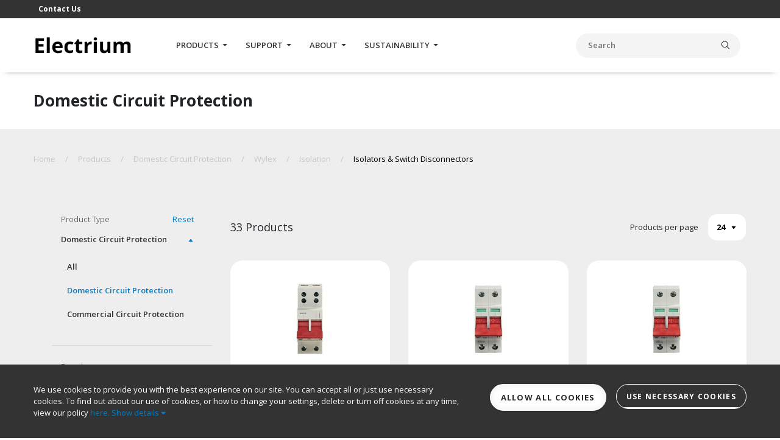

--- FILE ---
content_type: text/html; charset=utf-8
request_url: https://www.electrium.co.uk/products?product-type=3&brandLevelId=8&categoryLevel1Id=6638&CategoryLevel2Id=6639
body_size: 441613
content:

<!doctype html>
<html lang="en">
<head>
    <script id="Cookiebot" src="https://consent.cookiebot.com/uc.js" data-cbid="4871c50a-34e0-4c51-90d0-d22ef0e54916" data-blockingmode="auto" type="text/javascript"></script>
    <meta charset="utf-8">
    <meta name="viewport" content="width=device-width, initial-scale=1, shrink-to-fit=no">
    <title>Products - Electrium</title>
    <meta name="description" content="Discover our products from our leading brands, Crabtree, Wylex, Volex Accessories and Appleby. From Domestic and Commercial Circuit Protection, Wiring Accessories and Cable Management, we&#39;ve got you covered for your next installation.">

    <link rel="stylesheet" href="/assets/css/main.css?v=639052104619631667">

    <link rel="shortcut icon" href="/assets/img/touch/icon.png">
    <link rel="apple-touch-icon-precomposed" href="/assets/img/touch/icon.png">
    <meta name="apple-mobile-web-app-title" content="Electrium">
    <meta name="theme-color" content="#4a4f54">

    <link rel="canonical" href="http://www.electrium.co.uk/products">

    <meta property="og:title" content="Products" />
    <meta property="og:url" content="http://www.electrium.co.uk/products" />
    <meta property="og:type" content="website" />
    <meta property="og:description" content="Discover our products from our leading brands, Crabtree, Wylex, Volex Accessories and Appleby. From Domestic and Commercial Circuit Protection, Wiring Accessories and Cable Management, we&#39;ve got you covered for your next installation." />

    <meta name="twitter:card" content="summary_large_image" />
    <meta name="twitter:site" content="@electriumnews" />
    <meta name="twitter:creator" content="@electriumnews" />
    <meta name="twitter:title" content="Products" />
    <meta name="twitter:description" content="Discover our products from our leading brands, Crabtree, Wylex, Volex Accessories and Appleby. From Domestic and Commercial Circuit Protection, Wiring Accessories and Cable Management, we&#39;ve got you covered for your next installation." />
                <!-- Google Tag Manager -->
        <script>
            (function(w, d, s, l, i) {
                w[l] = w[l] || [];
                w[l].push({
                    'gtm.start':
                        new Date().getTime(),
                    event: 'gtm.js'
                });
                var f = d.getElementsByTagName(s)[0],
                    j = d.createElement(s),
                    dl = l != 'dataLayer' ? '&l=' + l : '';
                j.async = true;
                j.src =
                    'https://www.googletagmanager.com/gtm.js?id=' + i + dl;
                f.parentNode.insertBefore(j, f);
            })(window, document, 'script', 'dataLayer', 'G-JTWQHJH012');
        </script>
        <!-- End Google Tag Manager -->
    <!-- V 0.0.0.1 -->
</head>
<body>
        <!-- Google Tag Manager (noscript) -->
        <noscript><iframe src="https://www.googletagmanager.com/ns.html?id=G-JTWQHJH012" height="0" width="0" style="display: none; visibility: hidden"></iframe></noscript>
        <!-- End Google Tag Manager (noscript) -->
    <div class="skip-to-main" aria-hidden="false">
        <a class="skip-to-main__link" href="#content" tabindex="1">SKIP TO MAIN CONTENT</a>
    </div>

    
<header class="header">
    <div class="top-bar">
    <nav class="container navbar-expand-lg">
        <button class="navbar-toggler" type="button" data-toggle="collapse" data-target="#brandsNav" aria-controls="navbarSupportedContent" aria-expanded="false" aria-label="Toggle navigation">
            <span class="navbar-toggler-icon"></span>
        </button>

        <div class="collapse navbar-collapse" id="brandsNav">
            <div class="contact-details">
                <a class="contact-details__link" href="/support/contact-us">Contact Us</a>
            </div>
        </div>
    </nav>
</div>



    
<nav class="navigation navbar navbar-expand-lg">
    <div class="navigation__container container">
        <div class="navigation__bar-container">
            <a href="/" class="header__logo">
                <img src="/assets/img/logo.png" alt="Electrium" height="60" />
            </a>
            <div class="navigation__mobile-container">
                <div class="navigation__member-buttons">
                    <a class="navbar__icon-wrapper" href="#" data-toggle="modal" data-target="#search-modal" role="button" aria-haspopup="dialog">
                        <i class="fas fa-search"></i>
                        <span class="navigation__icon-label">Search</span>
                    </a>
                                    </div>
                <button class="navigation__toggle navbar-toggler collapsed" type="button" data-toggle="collapse" data-target="#mainNavigation" aria-label="navigation toggle"></button>
            </div>
        </div>
        <div class="navigation__collapse collapse navbar-collapse" id="mainNavigation">
                <ul class="navigation__menu navbar-nav">

    <li class="navigation__menu-item nav-item  hasMegamenu">
        <a id="megamenu-products"
           href="/products"
           class="navigation__menu-link nav-link dropdown-toggle"
           aria-haspopup="true"
           aria-expanded="false">
            Products
        </a>
        <div aria-labelledby="megamenu-products" class="megamenu dropdown-menu border-0 p-0 m-0">
            <button type="button" aria-label="close the mega menu" aria-haspopup="true">
                <svg xmlns="http://www.w3.org/2000/svg" width="24" height="24" viewBox="0 0 24 24" fill="none" stroke="currentColor" stroke-width="2" stroke-linecap="round" stroke-linejoin="round">
                    <line x1="19" y1="12" x2="5" y2="12"/>
                    <polyline points="12 19 5 12 12 5"/>
                </svg>
            </button>
            <div class="megamenu__inner">
                <div class="megamenu__container container electrium-tabs-container">
                    <div class="megamenu__col megamenu__col--left">
                        <h4 class="megamenu__heading"> Our Products</h4>
                        <div class="megamenu__tablist" role="tablist" aria-orientation="vertical">
                                <button class="megamenu__tab megamenu__tab--products icon-chevron-down icon-chevron-down--270 electrium-tab"
                                        id="megamenu-domestic-circuit-protection-tab-0"
                                        role="tab"
                                        aria-controls="megamenu-product-panel-0"
                                        aria-selected="false"
                                        >
                                    Domestic Circuit Protection
                                </button>
                                <button class="megamenu__tab megamenu__tab--products icon-chevron-down icon-chevron-down--270 electrium-tab"
                                        id="megamenu-commercial-circuit-protection-tab-1"
                                        role="tab"
                                        aria-controls="megamenu-product-panel-1"
                                        aria-selected="false"
                                          tabindex="-1"   >
                                    Commercial Circuit Protection
                                </button>
                            
                        </div>
                    </div>
                    <div class="megamenu__col megamenu__col--right">
                        <div class="megamenu__tab-panels">

<div class="megamenu__tab-panel tab-pane fade electrium-tab-panel" id="megamenu-product-panel-0" role="tabpanel" aria-labelledby="megamenu-domestic-circuit-protection-tab-0">
                                    <button class="megamenu__back-button electrium-tabs-back-button" type="button">
                                        <svg xmlns="http://www.w3.org/2000/svg" width="18.471" height="12.988" viewBox="0 0 18.471 12.988">
                                            <defs>
                                                <style>
                                                    .a {
                                                        fill: #1e201d;
                                                    }
                                                </style>
                                            </defs>
                                            <path class="a" d="M12.438,4.869a.655.655,0,1,0-.931.921l4.72,4.72H.652A.649.649,0,0,0,0,11.163a.656.656,0,0,0,.652.661H16.227l-4.72,4.711a.668.668,0,0,0,0,.931.652.652,0,0,0,.931,0l5.837-5.837a.641.641,0,0,0,0-.921Z" transform="translate(18.471 17.662) rotate(180)" />
                                        </svg> Domestic Circuit Protection
                                    </button>
                                        <div class="product-megamenu">
                                            <span class="product-megamenu__panel-title">Brands</span>
                                            <div class="product-megamenu__tabs">
                                                <div class="product-megamenu__tablist flex-column" role="tablist" aria-orientation="vertical">
                                                        <button class="product-megamenu__tab icon-chevron-down icon-chevron-down--270"
                                                                id="product-megamenu-crabtree-domestic-circuit-protection-tab-0"
                                                                role="tab"
                                                                aria-controls="product-megamenu-crabtree-domestic-circuit-protection-panel-0"
                                                                aria-selected="false"
                                                                >
                                                            Crabtree
                                                            <span class="product-megamenu__mobile-count">(7)</span>

                                                        </button>
                                                        <button class="product-megamenu__tab icon-chevron-down icon-chevron-down--270"
                                                                id="product-megamenu-wylex-domestic-circuit-protection-tab-1"
                                                                role="tab"
                                                                aria-controls="product-megamenu-wylex-domestic-circuit-protection-panel-1"
                                                                aria-selected="false"
                                                                  tabindex="-1"   >
                                                            Wylex
                                                            <span class="product-megamenu__mobile-count">(10)</span>

                                                        </button>
                                                    
                                                </div>
                                                <div class="product-megamenu__tabpanels">
                                                        <div class="product-megamenu__tab-panel product-megamenu__tab-panel--category tab-pane fade" id="product-megamenu-crabtree-domestic-circuit-protection-panel-0" role="tabpanel" aria-labelledby="product-megamenu-crabtree-domestic-circuit-protection-tab-0">
                                                            <button class="product-megamenu__back-button" type="button">
                                                                <svg xmlns="http://www.w3.org/2000/svg" width="18.471" height="12.988" viewBox="0 0 18.471 12.988">
                                                                    <defs>
                                                                        <style>
                                                                            .a {
                                                                                fill: #1e201d;
                                                                            }
                                                                        </style>
                                                                    </defs>
                                                                    <path class="a" d="M12.438,4.869a.655.655,0,1,0-.931.921l4.72,4.72H.652A.649.649,0,0,0,0,11.163a.656.656,0,0,0,.652.661H16.227l-4.72,4.711a.668.668,0,0,0,0,.931.652.652,0,0,0,.931,0l5.837-5.837a.641.641,0,0,0,0-.921Z" transform="translate(18.471 17.662) rotate(180)" />
                                                                </svg> Crabtree
                                                            </button>
                                                            <span class="product-megamenu__panel-title">Categories</span>
                                                                <div class="product-megamenu__nested-tabs">
                                                                    <div class="product-megamenu__nested-tablist flex-column" role="tablist" aria-orientation="vertical">
                                                                            <button class="product-megamenu__tab icon-chevron-down icon-chevron-down--270"
                                                                                    id="product-megamenu-domestic-circuit-protection-crabtree-tab-0"
                                                                                    role="tab"
                                                                                    aria-controls="product-megamenu-domestic-circuit-protection-crabtree-panel-0"
                                                                                    aria-selected="false"
                                                                                    >
                                                                                Starbreaker
                                                                                <span class="product-megamenu__mobile-count">(222)</span>
                                                                            </button>
                                                                            <button class="product-megamenu__tab icon-chevron-down icon-chevron-down--270"
                                                                                    id="product-megamenu-domestic-circuit-protection-crabtree-tab-1"
                                                                                    role="tab"
                                                                                    aria-controls="product-megamenu-domestic-circuit-protection-crabtree-panel-1"
                                                                                    aria-selected="false"
                                                                                      tabindex="-1"   >
                                                                                Loadstar
                                                                                <span class="product-megamenu__mobile-count">(114)</span>
                                                                            </button>
                                                                            <button class="product-megamenu__tab icon-chevron-down icon-chevron-down--270"
                                                                                    id="product-megamenu-domestic-circuit-protection-crabtree-tab-2"
                                                                                    role="tab"
                                                                                    aria-controls="product-megamenu-domestic-circuit-protection-crabtree-panel-2"
                                                                                    aria-selected="false"
                                                                                      tabindex="-1"   >
                                                                                Lifestar
                                                                                <span class="product-megamenu__mobile-count">(11)</span>
                                                                            </button>
                                                                            <button class="product-megamenu__tab icon-chevron-down icon-chevron-down--270"
                                                                                    id="product-megamenu-domestic-circuit-protection-crabtree-tab-3"
                                                                                    role="tab"
                                                                                    aria-controls="product-megamenu-domestic-circuit-protection-crabtree-panel-3"
                                                                                    aria-selected="false"
                                                                                      tabindex="-1"   >
                                                                                Isolation
                                                                                <span class="product-megamenu__mobile-count">(8)</span>
                                                                            </button>
                                                                            <button class="product-megamenu__tab icon-chevron-down icon-chevron-down--270"
                                                                                    id="product-megamenu-domestic-circuit-protection-crabtree-tab-4"
                                                                                    role="tab"
                                                                                    aria-controls="product-megamenu-domestic-circuit-protection-crabtree-panel-4"
                                                                                    aria-selected="false"
                                                                                      tabindex="-1"   >
                                                                                DIN Rail Mounted Accessory
                                                                                <span class="product-megamenu__mobile-count">(17)</span>
                                                                            </button>
                                                                            <button class="product-megamenu__tab icon-chevron-down icon-chevron-down--270"
                                                                                    id="product-megamenu-domestic-circuit-protection-crabtree-tab-5"
                                                                                    role="tab"
                                                                                    aria-controls="product-megamenu-domestic-circuit-protection-crabtree-panel-5"
                                                                                    aria-selected="false"
                                                                                      tabindex="-1"   >
                                                                                SPD
                                                                                <span class="product-megamenu__mobile-count">(7)</span>
                                                                            </button>
                                                                            <button class="product-megamenu__tab icon-chevron-down icon-chevron-down--270"
                                                                                    id="product-megamenu-domestic-circuit-protection-crabtree-tab-6"
                                                                                    role="tab"
                                                                                    aria-controls="product-megamenu-domestic-circuit-protection-crabtree-panel-6"
                                                                                    aria-selected="false"
                                                                                      tabindex="-1"   >
                                                                                Legacy
                                                                                <span class="product-megamenu__mobile-count">(72)</span>
                                                                            </button>
                                                                        
                                                                    </div>
                                                                    <div class="product-megamenu__nested-tabpanels">
                                                                            <div class="product-megamenu__tab-panel product-megamenu__tab-panel--subcategory tab-pane fade" id="product-megamenu-domestic-circuit-protection-crabtree-panel-0" role="tabpanel" aria-labelledby="product-megamenu-domestic-circuit-protection-crabtree-tab-0">
                                                                                <button class="product-megamenu__back-button" type="button">
                                                                                    <svg xmlns="http://www.w3.org/2000/svg" width="18.471" height="12.988" viewBox="0 0 18.471 12.988">
                                                                                        <defs>
                                                                                            <style>
                                                                                                .a {
                                                                                                    fill: #1e201d;
                                                                                                }
                                                                                            </style>
                                                                                        </defs>
                                                                                        <path class="a" d="M12.438,4.869a.655.655,0,1,0-.931.921l4.72,4.72H.652A.649.649,0,0,0,0,11.163a.656.656,0,0,0,.652.661H16.227l-4.72,4.711a.668.668,0,0,0,0,.931.652.652,0,0,0,.931,0l5.837-5.837a.641.641,0,0,0,0-.921Z" transform="translate(18.471 17.662) rotate(180)" />
                                                                                    </svg> Starbreaker
                                                                                </button>
                                                                                <span class="product-megamenu__panel-title">Categories</span>
                                                                                <span class="product-megamenu__subcategory-heading">Starbreaker</span>
                                                                                    <div class="product-megamenu__products">
                                                                                            <div class="product-megamenu__product">
                                                                                                <div class="product-megamenu__product-details">
                                                                                                    <a href="/products?product-type=3&brandLevelId=7&categoryLevel1Id=426&CategoryLevel2Id=12777" class="product-megamenu__product-link icon-chevron-down icon-chevron-down--270">
                                                                                                        <span class="product-megamenu__product-name">Consumer Units &amp; Enclosures <span class="product-megamenu__mobile-count">(71)</span></span>
                                                                                                    </a>
                                                                                                    <span class="product-megamenu__product-count">71 Products</span>
                                                                                                </div>
                                                                                            </div>
                                                                                            <div class="product-megamenu__product">
                                                                                                <div class="product-megamenu__product-details">
                                                                                                    <a href="/products?product-type=3&brandLevelId=7&categoryLevel1Id=426&CategoryLevel2Id=12892" class="product-megamenu__product-link icon-chevron-down icon-chevron-down--270">
                                                                                                        <span class="product-megamenu__product-name">MCBs <span class="product-megamenu__mobile-count">(14)</span></span>
                                                                                                    </a>
                                                                                                    <span class="product-megamenu__product-count">14 Products</span>
                                                                                                </div>
                                                                                            </div>
                                                                                            <div class="product-megamenu__product">
                                                                                                <div class="product-megamenu__product-details">
                                                                                                    <a href="/products?product-type=3&brandLevelId=7&categoryLevel1Id=426&CategoryLevel2Id=12907" class="product-megamenu__product-link icon-chevron-down icon-chevron-down--270">
                                                                                                        <span class="product-megamenu__product-name">RCBOs <span class="product-megamenu__mobile-count">(13)</span></span>
                                                                                                    </a>
                                                                                                    <span class="product-megamenu__product-count">13 Products</span>
                                                                                                </div>
                                                                                            </div>
                                                                                            <div class="product-megamenu__product">
                                                                                                <div class="product-megamenu__product-details">
                                                                                                    <a href="/products?product-type=3&brandLevelId=7&categoryLevel1Id=426&CategoryLevel2Id=12937" class="product-megamenu__product-link icon-chevron-down icon-chevron-down--270">
                                                                                                        <span class="product-megamenu__product-name">AFDDs <span class="product-megamenu__mobile-count">(22)</span></span>
                                                                                                    </a>
                                                                                                    <span class="product-megamenu__product-count">22 Products</span>
                                                                                                </div>
                                                                                            </div>
                                                                                            <div class="product-megamenu__product">
                                                                                                <div class="product-megamenu__product-details">
                                                                                                    <a href="/products?product-type=3&brandLevelId=7&categoryLevel1Id=426&CategoryLevel2Id=12954" class="product-megamenu__product-link icon-chevron-down icon-chevron-down--270">
                                                                                                        <span class="product-megamenu__product-name">Consumer Units Accessories <span class="product-megamenu__mobile-count">(98)</span></span>
                                                                                                    </a>
                                                                                                    <span class="product-megamenu__product-count">98 Products</span>
                                                                                                </div>
                                                                                            </div>
                                                                                            <div class="product-megamenu__product">
                                                                                                <div class="product-megamenu__product-details">
                                                                                                    <a href="/products?product-type=3&brandLevelId=7&categoryLevel1Id=426&CategoryLevel2Id=13072" class="product-megamenu__product-link icon-chevron-down icon-chevron-down--270">
                                                                                                        <span class="product-megamenu__product-name">RCDs <span class="product-megamenu__mobile-count">(3)</span></span>
                                                                                                    </a>
                                                                                                    <span class="product-megamenu__product-count">3 Products</span>
                                                                                                </div>
                                                                                            </div>
                                                                                            <div class="product-megamenu__product">
                                                                                                <div class="product-megamenu__product-details">
                                                                                                    <a href="/products?product-type=3&brandLevelId=7&categoryLevel1Id=426&CategoryLevel2Id=17326" class="product-megamenu__product-link icon-chevron-down icon-chevron-down--270">
                                                                                                        <span class="product-megamenu__product-name">SPD <span class="product-megamenu__mobile-count">(1)</span></span>
                                                                                                    </a>
                                                                                                    <span class="product-megamenu__product-count">1 Products</span>
                                                                                                </div>
                                                                                            </div>
                                                                                    </div>
                                                                                    <a href="/products?product-type=3&brandLevelId=7&categoryLevel1Id=426" class="product-megamenu__btn btn btn-primary">VIEW ALL</a>
                                                                            </div>
                                                                            <div class="product-megamenu__tab-panel product-megamenu__tab-panel--subcategory tab-pane fade" id="product-megamenu-domestic-circuit-protection-crabtree-panel-1" role="tabpanel" aria-labelledby="product-megamenu-domestic-circuit-protection-crabtree-tab-1">
                                                                                <button class="product-megamenu__back-button" type="button">
                                                                                    <svg xmlns="http://www.w3.org/2000/svg" width="18.471" height="12.988" viewBox="0 0 18.471 12.988">
                                                                                        <defs>
                                                                                            <style>
                                                                                                .a {
                                                                                                    fill: #1e201d;
                                                                                                }
                                                                                            </style>
                                                                                        </defs>
                                                                                        <path class="a" d="M12.438,4.869a.655.655,0,1,0-.931.921l4.72,4.72H.652A.649.649,0,0,0,0,11.163a.656.656,0,0,0,.652.661H16.227l-4.72,4.711a.668.668,0,0,0,0,.931.652.652,0,0,0,.931,0l5.837-5.837a.641.641,0,0,0,0-.921Z" transform="translate(18.471 17.662) rotate(180)" />
                                                                                    </svg> Loadstar
                                                                                </button>
                                                                                <span class="product-megamenu__panel-title">Categories</span>
                                                                                <span class="product-megamenu__subcategory-heading">Loadstar</span>
                                                                                    <div class="product-megamenu__products">
                                                                                            <div class="product-megamenu__product">
                                                                                                <div class="product-megamenu__product-details">
                                                                                                    <a href="/products?product-type=3&brandLevelId=7&categoryLevel1Id=442&CategoryLevel2Id=6143" class="product-megamenu__product-link icon-chevron-down icon-chevron-down--270">
                                                                                                        <span class="product-megamenu__product-name">Consumer Units &amp; Enclosures <span class="product-megamenu__mobile-count">(28)</span></span>
                                                                                                    </a>
                                                                                                    <span class="product-megamenu__product-count">28 Products</span>
                                                                                                </div>
                                                                                            </div>
                                                                                            <div class="product-megamenu__product">
                                                                                                <div class="product-megamenu__product-details">
                                                                                                    <a href="/products?product-type=3&brandLevelId=7&categoryLevel1Id=442&CategoryLevel2Id=13221" class="product-megamenu__product-link icon-chevron-down icon-chevron-down--270">
                                                                                                        <span class="product-megamenu__product-name">MCBs <span class="product-megamenu__mobile-count">(16)</span></span>
                                                                                                    </a>
                                                                                                    <span class="product-megamenu__product-count">16 Products</span>
                                                                                                </div>
                                                                                            </div>
                                                                                            <div class="product-megamenu__product">
                                                                                                <div class="product-megamenu__product-details">
                                                                                                    <a href="/products?product-type=3&brandLevelId=7&categoryLevel1Id=442&CategoryLevel2Id=13236" class="product-megamenu__product-link icon-chevron-down icon-chevron-down--270">
                                                                                                        <span class="product-megamenu__product-name">RCBOs <span class="product-megamenu__mobile-count">(20)</span></span>
                                                                                                    </a>
                                                                                                    <span class="product-megamenu__product-count">20 Products</span>
                                                                                                </div>
                                                                                            </div>
                                                                                            <div class="product-megamenu__product">
                                                                                                <div class="product-megamenu__product-details">
                                                                                                    <a href="/products?product-type=3&brandLevelId=7&categoryLevel1Id=442&CategoryLevel2Id=13263" class="product-megamenu__product-link icon-chevron-down icon-chevron-down--270">
                                                                                                        <span class="product-megamenu__product-name">Consumer Units Accessories <span class="product-megamenu__mobile-count">(36)</span></span>
                                                                                                    </a>
                                                                                                    <span class="product-megamenu__product-count">36 Products</span>
                                                                                                </div>
                                                                                            </div>
                                                                                            <div class="product-megamenu__product">
                                                                                                <div class="product-megamenu__product-details">
                                                                                                    <a href="/products?product-type=3&brandLevelId=7&categoryLevel1Id=442&CategoryLevel2Id=13300" class="product-megamenu__product-link icon-chevron-down icon-chevron-down--270">
                                                                                                        <span class="product-megamenu__product-name">RCDs <span class="product-megamenu__mobile-count">(12)</span></span>
                                                                                                    </a>
                                                                                                    <span class="product-megamenu__product-count">12 Products</span>
                                                                                                </div>
                                                                                            </div>
                                                                                            <div class="product-megamenu__product">
                                                                                                <div class="product-megamenu__product-details">
                                                                                                    <a href="/products?product-type=3&brandLevelId=7&categoryLevel1Id=442&CategoryLevel2Id=17302" class="product-megamenu__product-link icon-chevron-down icon-chevron-down--270">
                                                                                                        <span class="product-megamenu__product-name">SPD <span class="product-megamenu__mobile-count">(2)</span></span>
                                                                                                    </a>
                                                                                                    <span class="product-megamenu__product-count">2 Products</span>
                                                                                                </div>
                                                                                            </div>
                                                                                    </div>
                                                                                    <a href="/products?product-type=3&brandLevelId=7&categoryLevel1Id=442" class="product-megamenu__btn btn btn-primary">VIEW ALL</a>
                                                                            </div>
                                                                            <div class="product-megamenu__tab-panel product-megamenu__tab-panel--subcategory tab-pane fade" id="product-megamenu-domestic-circuit-protection-crabtree-panel-2" role="tabpanel" aria-labelledby="product-megamenu-domestic-circuit-protection-crabtree-tab-2">
                                                                                <button class="product-megamenu__back-button" type="button">
                                                                                    <svg xmlns="http://www.w3.org/2000/svg" width="18.471" height="12.988" viewBox="0 0 18.471 12.988">
                                                                                        <defs>
                                                                                            <style>
                                                                                                .a {
                                                                                                    fill: #1e201d;
                                                                                                }
                                                                                            </style>
                                                                                        </defs>
                                                                                        <path class="a" d="M12.438,4.869a.655.655,0,1,0-.931.921l4.72,4.72H.652A.649.649,0,0,0,0,11.163a.656.656,0,0,0,.652.661H16.227l-4.72,4.711a.668.668,0,0,0,0,.931.652.652,0,0,0,.931,0l5.837-5.837a.641.641,0,0,0,0-.921Z" transform="translate(18.471 17.662) rotate(180)" />
                                                                                    </svg> Lifestar
                                                                                </button>
                                                                                <span class="product-megamenu__panel-title">Categories</span>
                                                                                <span class="product-megamenu__subcategory-heading">Lifestar</span>
                                                                                    <div class="product-megamenu__products">
                                                                                            <div class="product-megamenu__product">
                                                                                                <div class="product-megamenu__product-details">
                                                                                                    <a href="/products?product-type=3&brandLevelId=7&categoryLevel1Id=6530&CategoryLevel2Id=6531" class="product-megamenu__product-link icon-chevron-down icon-chevron-down--270">
                                                                                                        <span class="product-megamenu__product-name">RCDs <span class="product-megamenu__mobile-count">(11)</span></span>
                                                                                                    </a>
                                                                                                    <span class="product-megamenu__product-count">11 Products</span>
                                                                                                </div>
                                                                                            </div>
                                                                                    </div>
                                                                                    <a href="/products?product-type=3&brandLevelId=7&categoryLevel1Id=6530" class="product-megamenu__btn btn btn-primary">VIEW ALL</a>
                                                                            </div>
                                                                            <div class="product-megamenu__tab-panel product-megamenu__tab-panel--subcategory tab-pane fade" id="product-megamenu-domestic-circuit-protection-crabtree-panel-3" role="tabpanel" aria-labelledby="product-megamenu-domestic-circuit-protection-crabtree-tab-3">
                                                                                <button class="product-megamenu__back-button" type="button">
                                                                                    <svg xmlns="http://www.w3.org/2000/svg" width="18.471" height="12.988" viewBox="0 0 18.471 12.988">
                                                                                        <defs>
                                                                                            <style>
                                                                                                .a {
                                                                                                    fill: #1e201d;
                                                                                                }
                                                                                            </style>
                                                                                        </defs>
                                                                                        <path class="a" d="M12.438,4.869a.655.655,0,1,0-.931.921l4.72,4.72H.652A.649.649,0,0,0,0,11.163a.656.656,0,0,0,.652.661H16.227l-4.72,4.711a.668.668,0,0,0,0,.931.652.652,0,0,0,.931,0l5.837-5.837a.641.641,0,0,0,0-.921Z" transform="translate(18.471 17.662) rotate(180)" />
                                                                                    </svg> Isolation
                                                                                </button>
                                                                                <span class="product-megamenu__panel-title">Categories</span>
                                                                                <span class="product-megamenu__subcategory-heading">Isolation</span>
                                                                                    <div class="product-megamenu__products">
                                                                                            <div class="product-megamenu__product">
                                                                                                <div class="product-megamenu__product-details">
                                                                                                    <a href="/products?product-type=3&brandLevelId=7&categoryLevel1Id=6632&CategoryLevel2Id=6633" class="product-megamenu__product-link icon-chevron-down icon-chevron-down--270">
                                                                                                        <span class="product-megamenu__product-name">Isolators &amp; Switch Disconnectors <span class="product-megamenu__mobile-count">(8)</span></span>
                                                                                                    </a>
                                                                                                    <span class="product-megamenu__product-count">8 Products</span>
                                                                                                </div>
                                                                                            </div>
                                                                                    </div>
                                                                                    <a href="/products?product-type=3&brandLevelId=7&categoryLevel1Id=6632" class="product-megamenu__btn btn btn-primary">VIEW ALL</a>
                                                                            </div>
                                                                            <div class="product-megamenu__tab-panel product-megamenu__tab-panel--subcategory tab-pane fade" id="product-megamenu-domestic-circuit-protection-crabtree-panel-4" role="tabpanel" aria-labelledby="product-megamenu-domestic-circuit-protection-crabtree-tab-4">
                                                                                <button class="product-megamenu__back-button" type="button">
                                                                                    <svg xmlns="http://www.w3.org/2000/svg" width="18.471" height="12.988" viewBox="0 0 18.471 12.988">
                                                                                        <defs>
                                                                                            <style>
                                                                                                .a {
                                                                                                    fill: #1e201d;
                                                                                                }
                                                                                            </style>
                                                                                        </defs>
                                                                                        <path class="a" d="M12.438,4.869a.655.655,0,1,0-.931.921l4.72,4.72H.652A.649.649,0,0,0,0,11.163a.656.656,0,0,0,.652.661H16.227l-4.72,4.711a.668.668,0,0,0,0,.931.652.652,0,0,0,.931,0l5.837-5.837a.641.641,0,0,0,0-.921Z" transform="translate(18.471 17.662) rotate(180)" />
                                                                                    </svg> DIN Rail Mounted Accessory
                                                                                </button>
                                                                                <span class="product-megamenu__panel-title">Categories</span>
                                                                                <span class="product-megamenu__subcategory-heading">DIN Rail Mounted Accessory</span>
                                                                                    <div class="product-megamenu__products">
                                                                                            <div class="product-megamenu__product">
                                                                                                <div class="product-megamenu__product-details">
                                                                                                    <a href="/products?product-type=3&brandLevelId=7&categoryLevel1Id=6701&CategoryLevel2Id=6702" class="product-megamenu__product-link icon-chevron-down icon-chevron-down--270">
                                                                                                        <span class="product-megamenu__product-name">Time Switch <span class="product-megamenu__mobile-count">(14)</span></span>
                                                                                                    </a>
                                                                                                    <span class="product-megamenu__product-count">14 Products</span>
                                                                                                </div>
                                                                                            </div>
                                                                                            <div class="product-megamenu__product">
                                                                                                <div class="product-megamenu__product-details">
                                                                                                    <a href="/products?product-type=3&brandLevelId=7&categoryLevel1Id=6701&CategoryLevel2Id=11859" class="product-megamenu__product-link icon-chevron-down icon-chevron-down--270">
                                                                                                        <span class="product-megamenu__product-name">Miniature SPD <span class="product-megamenu__mobile-count">(2)</span></span>
                                                                                                    </a>
                                                                                                    <span class="product-megamenu__product-count">2 Products</span>
                                                                                                </div>
                                                                                            </div>
                                                                                            <div class="product-megamenu__product">
                                                                                                <div class="product-megamenu__product-details">
                                                                                                    <a href="/products?product-type=3&brandLevelId=7&categoryLevel1Id=6701&CategoryLevel2Id=11863" class="product-megamenu__product-link icon-chevron-down icon-chevron-down--270">
                                                                                                        <span class="product-megamenu__product-name">Bell Transformer <span class="product-megamenu__mobile-count">(1)</span></span>
                                                                                                    </a>
                                                                                                    <span class="product-megamenu__product-count">1 Products</span>
                                                                                                </div>
                                                                                            </div>
                                                                                    </div>
                                                                                    <a href="/products?product-type=3&brandLevelId=7&categoryLevel1Id=6701" class="product-megamenu__btn btn btn-primary">VIEW ALL</a>
                                                                            </div>
                                                                            <div class="product-megamenu__tab-panel product-megamenu__tab-panel--subcategory tab-pane fade" id="product-megamenu-domestic-circuit-protection-crabtree-panel-5" role="tabpanel" aria-labelledby="product-megamenu-domestic-circuit-protection-crabtree-tab-5">
                                                                                <button class="product-megamenu__back-button" type="button">
                                                                                    <svg xmlns="http://www.w3.org/2000/svg" width="18.471" height="12.988" viewBox="0 0 18.471 12.988">
                                                                                        <defs>
                                                                                            <style>
                                                                                                .a {
                                                                                                    fill: #1e201d;
                                                                                                }
                                                                                            </style>
                                                                                        </defs>
                                                                                        <path class="a" d="M12.438,4.869a.655.655,0,1,0-.931.921l4.72,4.72H.652A.649.649,0,0,0,0,11.163a.656.656,0,0,0,.652.661H16.227l-4.72,4.711a.668.668,0,0,0,0,.931.652.652,0,0,0,.931,0l5.837-5.837a.641.641,0,0,0,0-.921Z" transform="translate(18.471 17.662) rotate(180)" />
                                                                                    </svg> SPD
                                                                                </button>
                                                                                <span class="product-megamenu__panel-title">Categories</span>
                                                                                <span class="product-megamenu__subcategory-heading">SPD</span>
                                                                                    <div class="product-megamenu__products">
                                                                                            <div class="product-megamenu__product">
                                                                                                <div class="product-megamenu__product-details">
                                                                                                    <a href="/products?product-type=3&brandLevelId=7&categoryLevel1Id=17300&CategoryLevel2Id=17301" class="product-megamenu__product-link icon-chevron-down icon-chevron-down--270">
                                                                                                        <span class="product-megamenu__product-name">Enclosed SPD <span class="product-megamenu__mobile-count">(4)</span></span>
                                                                                                    </a>
                                                                                                    <span class="product-megamenu__product-count">4 Products</span>
                                                                                                </div>
                                                                                            </div>
                                                                                            <div class="product-megamenu__product">
                                                                                                <div class="product-megamenu__product-details">
                                                                                                    <a href="/products?product-type=3&brandLevelId=7&categoryLevel1Id=17300&CategoryLevel2Id=17408" class="product-megamenu__product-link icon-chevron-down icon-chevron-down--270">
                                                                                                        <span class="product-megamenu__product-name">Miniature SPD <span class="product-megamenu__mobile-count">(3)</span></span>
                                                                                                    </a>
                                                                                                    <span class="product-megamenu__product-count">3 Products</span>
                                                                                                </div>
                                                                                            </div>
                                                                                    </div>
                                                                                    <a href="/products?product-type=3&brandLevelId=7&categoryLevel1Id=17300" class="product-megamenu__btn btn btn-primary">VIEW ALL</a>
                                                                            </div>
                                                                            <div class="product-megamenu__tab-panel product-megamenu__tab-panel--subcategory tab-pane fade" id="product-megamenu-domestic-circuit-protection-crabtree-panel-6" role="tabpanel" aria-labelledby="product-megamenu-domestic-circuit-protection-crabtree-tab-6">
                                                                                <button class="product-megamenu__back-button" type="button">
                                                                                    <svg xmlns="http://www.w3.org/2000/svg" width="18.471" height="12.988" viewBox="0 0 18.471 12.988">
                                                                                        <defs>
                                                                                            <style>
                                                                                                .a {
                                                                                                    fill: #1e201d;
                                                                                                }
                                                                                            </style>
                                                                                        </defs>
                                                                                        <path class="a" d="M12.438,4.869a.655.655,0,1,0-.931.921l4.72,4.72H.652A.649.649,0,0,0,0,11.163a.656.656,0,0,0,.652.661H16.227l-4.72,4.711a.668.668,0,0,0,0,.931.652.652,0,0,0,.931,0l5.837-5.837a.641.641,0,0,0,0-.921Z" transform="translate(18.471 17.662) rotate(180)" />
                                                                                    </svg> Legacy
                                                                                </button>
                                                                                <span class="product-megamenu__panel-title">Categories</span>
                                                                                <span class="product-megamenu__subcategory-heading">Legacy</span>
                                                                                    <div class="product-megamenu__products">
                                                                                            <div class="product-megamenu__product">
                                                                                                <div class="product-megamenu__product-details">
                                                                                                    <a href="/products?product-type=3&brandLevelId=7&categoryLevel1Id=16479&CategoryLevel2Id=17242" class="product-megamenu__product-link icon-chevron-down icon-chevron-down--270">
                                                                                                        <span class="product-megamenu__product-name">Starbreaker <span class="product-megamenu__mobile-count">(42)</span></span>
                                                                                                    </a>
                                                                                                    <span class="product-megamenu__product-count">42 Products</span>
                                                                                                </div>
                                                                                            </div>
                                                                                            <div class="product-megamenu__product">
                                                                                                <div class="product-megamenu__product-details">
                                                                                                    <a href="/products?product-type=3&brandLevelId=7&categoryLevel1Id=16479&CategoryLevel2Id=17347" class="product-megamenu__product-link icon-chevron-down icon-chevron-down--270">
                                                                                                        <span class="product-megamenu__product-name">Loadstar <span class="product-megamenu__mobile-count">(17)</span></span>
                                                                                                    </a>
                                                                                                    <span class="product-megamenu__product-count">17 Products</span>
                                                                                                </div>
                                                                                            </div>
                                                                                            <div class="product-megamenu__product">
                                                                                                <div class="product-megamenu__product-details">
                                                                                                    <a href="/products?product-type=3&brandLevelId=7&categoryLevel1Id=16479&CategoryLevel2Id=17397" class="product-megamenu__product-link icon-chevron-down icon-chevron-down--270">
                                                                                                        <span class="product-megamenu__product-name">Lifestar <span class="product-megamenu__mobile-count">(13)</span></span>
                                                                                                    </a>
                                                                                                    <span class="product-megamenu__product-count">13 Products</span>
                                                                                                </div>
                                                                                            </div>
                                                                                    </div>
                                                                                    <a href="/products?product-type=3&brandLevelId=7&categoryLevel1Id=16479" class="product-megamenu__btn btn btn-primary">VIEW ALL</a>
                                                                            </div>
                                                                        

                                                                        
                                                                    </div>
                                                                </div>
                                                        </div>
                                                        <div class="product-megamenu__tab-panel product-megamenu__tab-panel--category tab-pane fade" id="product-megamenu-wylex-domestic-circuit-protection-panel-1" role="tabpanel" aria-labelledby="product-megamenu-wylex-domestic-circuit-protection-tab-1">
                                                            <button class="product-megamenu__back-button" type="button">
                                                                <svg xmlns="http://www.w3.org/2000/svg" width="18.471" height="12.988" viewBox="0 0 18.471 12.988">
                                                                    <defs>
                                                                        <style>
                                                                            .a {
                                                                                fill: #1e201d;
                                                                            }
                                                                        </style>
                                                                    </defs>
                                                                    <path class="a" d="M12.438,4.869a.655.655,0,1,0-.931.921l4.72,4.72H.652A.649.649,0,0,0,0,11.163a.656.656,0,0,0,.652.661H16.227l-4.72,4.711a.668.668,0,0,0,0,.931.652.652,0,0,0,.931,0l5.837-5.837a.641.641,0,0,0,0-.921Z" transform="translate(18.471 17.662) rotate(180)" />
                                                                </svg> Wylex
                                                            </button>
                                                            <span class="product-megamenu__panel-title">Categories</span>
                                                                <div class="product-megamenu__nested-tabs">
                                                                    <div class="product-megamenu__nested-tablist flex-column" role="tablist" aria-orientation="vertical">
                                                                            <button class="product-megamenu__tab icon-chevron-down icon-chevron-down--270"
                                                                                    id="product-megamenu-domestic-circuit-protection-wylex-tab-0"
                                                                                    role="tab"
                                                                                    aria-controls="product-megamenu-domestic-circuit-protection-wylex-panel-0"
                                                                                    aria-selected="false"
                                                                                    >
                                                                                Consumer Units &amp; Enclosures
                                                                                <span class="product-megamenu__mobile-count">(216)</span>
                                                                            </button>
                                                                            <button class="product-megamenu__tab icon-chevron-down icon-chevron-down--270"
                                                                                    id="product-megamenu-domestic-circuit-protection-wylex-tab-1"
                                                                                    role="tab"
                                                                                    aria-controls="product-megamenu-domestic-circuit-protection-wylex-panel-1"
                                                                                    aria-selected="false"
                                                                                      tabindex="-1"   >
                                                                                AFDDs
                                                                                <span class="product-megamenu__mobile-count">(22)</span>
                                                                            </button>
                                                                            <button class="product-megamenu__tab icon-chevron-down icon-chevron-down--270"
                                                                                    id="product-megamenu-domestic-circuit-protection-wylex-tab-2"
                                                                                    role="tab"
                                                                                    aria-controls="product-megamenu-domestic-circuit-protection-wylex-panel-2"
                                                                                    aria-selected="false"
                                                                                      tabindex="-1"   >
                                                                                RCBOs
                                                                                <span class="product-megamenu__mobile-count">(24)</span>
                                                                            </button>
                                                                            <button class="product-megamenu__tab icon-chevron-down icon-chevron-down--270"
                                                                                    id="product-megamenu-domestic-circuit-protection-wylex-tab-3"
                                                                                    role="tab"
                                                                                    aria-controls="product-megamenu-domestic-circuit-protection-wylex-panel-3"
                                                                                    aria-selected="false"
                                                                                      tabindex="-1"   >
                                                                                MCBs
                                                                                <span class="product-megamenu__mobile-count">(17)</span>
                                                                            </button>
                                                                            <button class="product-megamenu__tab icon-chevron-down icon-chevron-down--270"
                                                                                    id="product-megamenu-domestic-circuit-protection-wylex-tab-4"
                                                                                    role="tab"
                                                                                    aria-controls="product-megamenu-domestic-circuit-protection-wylex-panel-4"
                                                                                    aria-selected="false"
                                                                                      tabindex="-1"   >
                                                                                Consumer Units Accessories
                                                                                <span class="product-megamenu__mobile-count">(43)</span>
                                                                            </button>
                                                                            <button class="product-megamenu__tab icon-chevron-down icon-chevron-down--270"
                                                                                    id="product-megamenu-domestic-circuit-protection-wylex-tab-5"
                                                                                    role="tab"
                                                                                    aria-controls="product-megamenu-domestic-circuit-protection-wylex-panel-5"
                                                                                    aria-selected="false"
                                                                                      tabindex="-1"   >
                                                                                Lifeline
                                                                                <span class="product-megamenu__mobile-count">(13)</span>
                                                                            </button>
                                                                            <button class="product-megamenu__tab icon-chevron-down icon-chevron-down--270"
                                                                                    id="product-megamenu-domestic-circuit-protection-wylex-tab-6"
                                                                                    role="tab"
                                                                                    aria-controls="product-megamenu-domestic-circuit-protection-wylex-panel-6"
                                                                                    aria-selected="false"
                                                                                      tabindex="-1"   >
                                                                                Isolation
                                                                                <span class="product-megamenu__mobile-count">(33)</span>
                                                                            </button>
                                                                            <button class="product-megamenu__tab icon-chevron-down icon-chevron-down--270"
                                                                                    id="product-megamenu-domestic-circuit-protection-wylex-tab-7"
                                                                                    role="tab"
                                                                                    aria-controls="product-megamenu-domestic-circuit-protection-wylex-panel-7"
                                                                                    aria-selected="false"
                                                                                      tabindex="-1"   >
                                                                                DIN Rail Mounted Accessory
                                                                                <span class="product-megamenu__mobile-count">(27)</span>
                                                                            </button>
                                                                            <button class="product-megamenu__tab icon-chevron-down icon-chevron-down--270"
                                                                                    id="product-megamenu-domestic-circuit-protection-wylex-tab-8"
                                                                                    role="tab"
                                                                                    aria-controls="product-megamenu-domestic-circuit-protection-wylex-panel-8"
                                                                                    aria-selected="false"
                                                                                      tabindex="-1"   >
                                                                                SPD
                                                                                <span class="product-megamenu__mobile-count">(16)</span>
                                                                            </button>
                                                                            <button class="product-megamenu__tab icon-chevron-down icon-chevron-down--270"
                                                                                    id="product-megamenu-domestic-circuit-protection-wylex-tab-9"
                                                                                    role="tab"
                                                                                    aria-controls="product-megamenu-domestic-circuit-protection-wylex-panel-9"
                                                                                    aria-selected="false"
                                                                                      tabindex="-1"   >
                                                                                Legacy
                                                                                <span class="product-megamenu__mobile-count">(65)</span>
                                                                            </button>
                                                                        
                                                                    </div>
                                                                    <div class="product-megamenu__nested-tabpanels">
                                                                            <div class="product-megamenu__tab-panel product-megamenu__tab-panel--subcategory tab-pane fade" id="product-megamenu-domestic-circuit-protection-wylex-panel-0" role="tabpanel" aria-labelledby="product-megamenu-domestic-circuit-protection-wylex-tab-0">
                                                                                <button class="product-megamenu__back-button" type="button">
                                                                                    <svg xmlns="http://www.w3.org/2000/svg" width="18.471" height="12.988" viewBox="0 0 18.471 12.988">
                                                                                        <defs>
                                                                                            <style>
                                                                                                .a {
                                                                                                    fill: #1e201d;
                                                                                                }
                                                                                            </style>
                                                                                        </defs>
                                                                                        <path class="a" d="M12.438,4.869a.655.655,0,1,0-.931.921l4.72,4.72H.652A.649.649,0,0,0,0,11.163a.656.656,0,0,0,.652.661H16.227l-4.72,4.711a.668.668,0,0,0,0,.931.652.652,0,0,0,.931,0l5.837-5.837a.641.641,0,0,0,0-.921Z" transform="translate(18.471 17.662) rotate(180)" />
                                                                                    </svg> Consumer Units &amp; Enclosures
                                                                                </button>
                                                                                <span class="product-megamenu__panel-title">Categories</span>
                                                                                <span class="product-megamenu__subcategory-heading">Consumer Units &amp; Enclosures</span>
                                                                                    <div class="product-megamenu__products">
                                                                                            <div class="product-megamenu__product">
                                                                                                <div class="product-megamenu__product-details">
                                                                                                    <a href="/products?product-type=3&brandLevelId=8&categoryLevel1Id=12109&CategoryLevel2Id=12210" class="product-megamenu__product-link icon-chevron-down icon-chevron-down--270">
                                                                                                        <span class="product-megamenu__product-name">Main Switch Only <span class="product-megamenu__mobile-count">(20)</span></span>
                                                                                                    </a>
                                                                                                    <span class="product-megamenu__product-count">20 Products</span>
                                                                                                </div>
                                                                                            </div>
                                                                                            <div class="product-megamenu__product">
                                                                                                <div class="product-megamenu__product-details">
                                                                                                    <a href="/products?product-type=3&brandLevelId=8&categoryLevel1Id=12109&CategoryLevel2Id=16214" class="product-megamenu__product-link icon-chevron-down icon-chevron-down--270">
                                                                                                        <span class="product-megamenu__product-name">Split Load <span class="product-megamenu__mobile-count">(20)</span></span>
                                                                                                    </a>
                                                                                                    <span class="product-megamenu__product-count">20 Products</span>
                                                                                                </div>
                                                                                            </div>
                                                                                            <div class="product-megamenu__product">
                                                                                                <div class="product-megamenu__product-details">
                                                                                                    <a href="/products?product-type=3&brandLevelId=8&categoryLevel1Id=12109&CategoryLevel2Id=16278" class="product-megamenu__product-link icon-chevron-down icon-chevron-down--270">
                                                                                                        <span class="product-megamenu__product-name">High Integrity <span class="product-megamenu__mobile-count">(18)</span></span>
                                                                                                    </a>
                                                                                                    <span class="product-megamenu__product-count">18 Products</span>
                                                                                                </div>
                                                                                            </div>
                                                                                            <div class="product-megamenu__product">
                                                                                                <div class="product-megamenu__product-details">
                                                                                                    <a href="/products?product-type=3&brandLevelId=8&categoryLevel1Id=12109&CategoryLevel2Id=16309" class="product-megamenu__product-link icon-chevron-down icon-chevron-down--270">
                                                                                                        <span class="product-megamenu__product-name">Dual RCD <span class="product-megamenu__mobile-count">(8)</span></span>
                                                                                                    </a>
                                                                                                    <span class="product-megamenu__product-count">8 Products</span>
                                                                                                </div>
                                                                                            </div>
                                                                                            <div class="product-megamenu__product">
                                                                                                <div class="product-megamenu__product-details">
                                                                                                    <a href="/products?product-type=3&brandLevelId=8&categoryLevel1Id=12109&CategoryLevel2Id=16326" class="product-megamenu__product-link icon-chevron-down icon-chevron-down--270">
                                                                                                        <span class="product-megamenu__product-name">Duplex <span class="product-megamenu__mobile-count">(25)</span></span>
                                                                                                    </a>
                                                                                                    <span class="product-megamenu__product-count">25 Products</span>
                                                                                                </div>
                                                                                            </div>
                                                                                            <div class="product-megamenu__product">
                                                                                                <div class="product-megamenu__product-details">
                                                                                                    <a href="/products?product-type=3&brandLevelId=8&categoryLevel1Id=12109&CategoryLevel2Id=16353" class="product-megamenu__product-link icon-chevron-down icon-chevron-down--270">
                                                                                                        <span class="product-megamenu__product-name">RCD Only <span class="product-megamenu__mobile-count">(14)</span></span>
                                                                                                    </a>
                                                                                                    <span class="product-megamenu__product-count">14 Products</span>
                                                                                                </div>
                                                                                            </div>
                                                                                            <div class="product-megamenu__product">
                                                                                                <div class="product-megamenu__product-details">
                                                                                                    <a href="/products?product-type=3&brandLevelId=8&categoryLevel1Id=12109&CategoryLevel2Id=16378" class="product-megamenu__product-link icon-chevron-down icon-chevron-down--270">
                                                                                                        <span class="product-megamenu__product-name">Multi Tariff <span class="product-megamenu__mobile-count">(18)</span></span>
                                                                                                    </a>
                                                                                                    <span class="product-megamenu__product-count">18 Products</span>
                                                                                                </div>
                                                                                            </div>
                                                                                            <div class="product-megamenu__product">
                                                                                                <div class="product-megamenu__product-details">
                                                                                                    <a href="/products?product-type=3&brandLevelId=8&categoryLevel1Id=12109&CategoryLevel2Id=16399" class="product-megamenu__product-link icon-chevron-down icon-chevron-down--270">
                                                                                                        <span class="product-megamenu__product-name">PV <span class="product-megamenu__mobile-count">(56)</span></span>
                                                                                                    </a>
                                                                                                    <span class="product-megamenu__product-count">56 Products</span>
                                                                                                </div>
                                                                                            </div>
                                                                                            <div class="product-megamenu__product">
                                                                                                <div class="product-megamenu__product-details">
                                                                                                    <a href="/products?product-type=3&brandLevelId=8&categoryLevel1Id=12109&CategoryLevel2Id=16435" class="product-megamenu__product-link icon-chevron-down icon-chevron-down--270">
                                                                                                        <span class="product-megamenu__product-name">Meter Cabinet <span class="product-megamenu__mobile-count">(16)</span></span>
                                                                                                    </a>
                                                                                                    <span class="product-megamenu__product-count">16 Products</span>
                                                                                                </div>
                                                                                            </div>
                                                                                            <div class="product-megamenu__product">
                                                                                                <div class="product-megamenu__product-details">
                                                                                                    <a href="/products?product-type=3&brandLevelId=8&categoryLevel1Id=12109&CategoryLevel2Id=16454" class="product-megamenu__product-link icon-chevron-down icon-chevron-down--270">
                                                                                                        <span class="product-megamenu__product-name">Enclosure Only <span class="product-megamenu__mobile-count">(21)</span></span>
                                                                                                    </a>
                                                                                                    <span class="product-megamenu__product-count">21 Products</span>
                                                                                                </div>
                                                                                            </div>
                                                                                    </div>
                                                                                    <a href="/products?product-type=3&brandLevelId=8&categoryLevel1Id=12109" class="product-megamenu__btn btn btn-primary">VIEW ALL</a>
                                                                            </div>
                                                                            <div class="product-megamenu__tab-panel product-megamenu__tab-panel--subcategory tab-pane fade" id="product-megamenu-domestic-circuit-protection-wylex-panel-1" role="tabpanel" aria-labelledby="product-megamenu-domestic-circuit-protection-wylex-tab-1">
                                                                                <button class="product-megamenu__back-button" type="button">
                                                                                    <svg xmlns="http://www.w3.org/2000/svg" width="18.471" height="12.988" viewBox="0 0 18.471 12.988">
                                                                                        <defs>
                                                                                            <style>
                                                                                                .a {
                                                                                                    fill: #1e201d;
                                                                                                }
                                                                                            </style>
                                                                                        </defs>
                                                                                        <path class="a" d="M12.438,4.869a.655.655,0,1,0-.931.921l4.72,4.72H.652A.649.649,0,0,0,0,11.163a.656.656,0,0,0,.652.661H16.227l-4.72,4.711a.668.668,0,0,0,0,.931.652.652,0,0,0,.931,0l5.837-5.837a.641.641,0,0,0,0-.921Z" transform="translate(18.471 17.662) rotate(180)" />
                                                                                    </svg> AFDDs
                                                                                </button>
                                                                                <span class="product-megamenu__panel-title">Categories</span>
                                                                                <span class="product-megamenu__subcategory-heading">AFDDs</span>
                                                                                    <div class="product-megamenu__products">
                                                                                            <div class="product-megamenu__product">
                                                                                                <div class="product-megamenu__product-details">
                                                                                                    <a href="/products?product-type=3&brandLevelId=8&categoryLevel1Id=11958&CategoryLevel2Id=11959" class="product-megamenu__product-link icon-chevron-down icon-chevron-down--270">
                                                                                                        <span class="product-megamenu__product-name">AFDD RCBO B Curve <span class="product-megamenu__mobile-count">(8)</span></span>
                                                                                                    </a>
                                                                                                    <span class="product-megamenu__product-count">8 Products</span>
                                                                                                </div>
                                                                                            </div>
                                                                                            <div class="product-megamenu__product">
                                                                                                <div class="product-megamenu__product-details">
                                                                                                    <a href="/products?product-type=3&brandLevelId=8&categoryLevel1Id=11958&CategoryLevel2Id=11960" class="product-megamenu__product-link icon-chevron-down icon-chevron-down--270">
                                                                                                        <span class="product-megamenu__product-name">AFDD RCBO C Curve <span class="product-megamenu__mobile-count">(8)</span></span>
                                                                                                    </a>
                                                                                                    <span class="product-megamenu__product-count">8 Products</span>
                                                                                                </div>
                                                                                            </div>
                                                                                            <div class="product-megamenu__product">
                                                                                                <div class="product-megamenu__product-details">
                                                                                                    <a href="/products?product-type=3&brandLevelId=8&categoryLevel1Id=11958&CategoryLevel2Id=19234" class="product-megamenu__product-link icon-chevron-down icon-chevron-down--270">
                                                                                                        <span class="product-megamenu__product-name">AFDD MCB B Curve <span class="product-megamenu__mobile-count">(6)</span></span>
                                                                                                    </a>
                                                                                                    <span class="product-megamenu__product-count">6 Products</span>
                                                                                                </div>
                                                                                            </div>
                                                                                    </div>
                                                                                    <a href="/products?product-type=3&brandLevelId=8&categoryLevel1Id=11958" class="product-megamenu__btn btn btn-primary">VIEW ALL</a>
                                                                            </div>
                                                                            <div class="product-megamenu__tab-panel product-megamenu__tab-panel--subcategory tab-pane fade" id="product-megamenu-domestic-circuit-protection-wylex-panel-2" role="tabpanel" aria-labelledby="product-megamenu-domestic-circuit-protection-wylex-tab-2">
                                                                                <button class="product-megamenu__back-button" type="button">
                                                                                    <svg xmlns="http://www.w3.org/2000/svg" width="18.471" height="12.988" viewBox="0 0 18.471 12.988">
                                                                                        <defs>
                                                                                            <style>
                                                                                                .a {
                                                                                                    fill: #1e201d;
                                                                                                }
                                                                                            </style>
                                                                                        </defs>
                                                                                        <path class="a" d="M12.438,4.869a.655.655,0,1,0-.931.921l4.72,4.72H.652A.649.649,0,0,0,0,11.163a.656.656,0,0,0,.652.661H16.227l-4.72,4.711a.668.668,0,0,0,0,.931.652.652,0,0,0,.931,0l5.837-5.837a.641.641,0,0,0,0-.921Z" transform="translate(18.471 17.662) rotate(180)" />
                                                                                    </svg> RCBOs
                                                                                </button>
                                                                                <span class="product-megamenu__panel-title">Categories</span>
                                                                                <span class="product-megamenu__subcategory-heading">RCBOs</span>
                                                                                    <div class="product-megamenu__products">
                                                                                            <div class="product-megamenu__product">
                                                                                                <div class="product-megamenu__product-details">
                                                                                                    <a href="/products?product-type=3&brandLevelId=8&categoryLevel1Id=12027&CategoryLevel2Id=12028" class="product-megamenu__product-link icon-chevron-down icon-chevron-down--270">
                                                                                                        <span class="product-megamenu__product-name">Miniature RCBOs <span class="product-megamenu__mobile-count">(13)</span></span>
                                                                                                    </a>
                                                                                                    <span class="product-megamenu__product-count">13 Products</span>
                                                                                                </div>
                                                                                            </div>
                                                                                            <div class="product-megamenu__product">
                                                                                                <div class="product-megamenu__product-details">
                                                                                                    <a href="/products?product-type=3&brandLevelId=8&categoryLevel1Id=12027&CategoryLevel2Id=12029" class="product-megamenu__product-link icon-chevron-down icon-chevron-down--270">
                                                                                                        <span class="product-megamenu__product-name">Two Module RCBOs <span class="product-megamenu__mobile-count">(11)</span></span>
                                                                                                    </a>
                                                                                                    <span class="product-megamenu__product-count">11 Products</span>
                                                                                                </div>
                                                                                            </div>
                                                                                    </div>
                                                                                    <a href="/products?product-type=3&brandLevelId=8&categoryLevel1Id=12027" class="product-megamenu__btn btn btn-primary">VIEW ALL</a>
                                                                            </div>
                                                                            <div class="product-megamenu__tab-panel product-megamenu__tab-panel--subcategory tab-pane fade" id="product-megamenu-domestic-circuit-protection-wylex-panel-3" role="tabpanel" aria-labelledby="product-megamenu-domestic-circuit-protection-wylex-tab-3">
                                                                                <button class="product-megamenu__back-button" type="button">
                                                                                    <svg xmlns="http://www.w3.org/2000/svg" width="18.471" height="12.988" viewBox="0 0 18.471 12.988">
                                                                                        <defs>
                                                                                            <style>
                                                                                                .a {
                                                                                                    fill: #1e201d;
                                                                                                }
                                                                                            </style>
                                                                                        </defs>
                                                                                        <path class="a" d="M12.438,4.869a.655.655,0,1,0-.931.921l4.72,4.72H.652A.649.649,0,0,0,0,11.163a.656.656,0,0,0,.652.661H16.227l-4.72,4.711a.668.668,0,0,0,0,.931.652.652,0,0,0,.931,0l5.837-5.837a.641.641,0,0,0,0-.921Z" transform="translate(18.471 17.662) rotate(180)" />
                                                                                    </svg> MCBs
                                                                                </button>
                                                                                <span class="product-megamenu__panel-title">Categories</span>
                                                                                <span class="product-megamenu__subcategory-heading">MCBs</span>
                                                                                    <div class="product-megamenu__products">
                                                                                            <div class="product-megamenu__product">
                                                                                                <div class="product-megamenu__product-details">
                                                                                                    <a href="/products?product-type=3&brandLevelId=8&categoryLevel1Id=11985&CategoryLevel2Id=11987" class="product-megamenu__product-link icon-chevron-down icon-chevron-down--270">
                                                                                                        <span class="product-megamenu__product-name">NHXL MCBs <span class="product-megamenu__mobile-count">(17)</span></span>
                                                                                                    </a>
                                                                                                    <span class="product-megamenu__product-count">17 Products</span>
                                                                                                </div>
                                                                                            </div>
                                                                                    </div>
                                                                                    <a href="/products?product-type=3&brandLevelId=8&categoryLevel1Id=11985" class="product-megamenu__btn btn btn-primary">VIEW ALL</a>
                                                                            </div>
                                                                            <div class="product-megamenu__tab-panel product-megamenu__tab-panel--subcategory tab-pane fade" id="product-megamenu-domestic-circuit-protection-wylex-panel-4" role="tabpanel" aria-labelledby="product-megamenu-domestic-circuit-protection-wylex-tab-4">
                                                                                <button class="product-megamenu__back-button" type="button">
                                                                                    <svg xmlns="http://www.w3.org/2000/svg" width="18.471" height="12.988" viewBox="0 0 18.471 12.988">
                                                                                        <defs>
                                                                                            <style>
                                                                                                .a {
                                                                                                    fill: #1e201d;
                                                                                                }
                                                                                            </style>
                                                                                        </defs>
                                                                                        <path class="a" d="M12.438,4.869a.655.655,0,1,0-.931.921l4.72,4.72H.652A.649.649,0,0,0,0,11.163a.656.656,0,0,0,.652.661H16.227l-4.72,4.711a.668.668,0,0,0,0,.931.652.652,0,0,0,.931,0l5.837-5.837a.641.641,0,0,0,0-.921Z" transform="translate(18.471 17.662) rotate(180)" />
                                                                                    </svg> Consumer Units Accessories
                                                                                </button>
                                                                                <span class="product-megamenu__panel-title">Categories</span>
                                                                                <span class="product-megamenu__subcategory-heading">Consumer Units Accessories</span>
                                                                                    <div class="product-megamenu__products">
                                                                                            <div class="product-megamenu__product">
                                                                                                <div class="product-megamenu__product-details">
                                                                                                    <a href="/products?product-type=3&brandLevelId=8&categoryLevel1Id=12405&CategoryLevel2Id=12406" class="product-megamenu__product-link icon-chevron-down icon-chevron-down--270">
                                                                                                        <span class="product-megamenu__product-name">Consumer Unit Patresses <span class="product-megamenu__mobile-count">(10)</span></span>
                                                                                                    </a>
                                                                                                    <span class="product-megamenu__product-count">10 Products</span>
                                                                                                </div>
                                                                                            </div>
                                                                                            <div class="product-megamenu__product">
                                                                                                <div class="product-megamenu__product-details">
                                                                                                    <a href="/products?product-type=3&brandLevelId=8&categoryLevel1Id=12405&CategoryLevel2Id=12407" class="product-megamenu__product-link icon-chevron-down icon-chevron-down--270">
                                                                                                        <span class="product-megamenu__product-name">Consumer Unit Lid Assemblies <span class="product-megamenu__mobile-count">(15)</span></span>
                                                                                                    </a>
                                                                                                    <span class="product-megamenu__product-count">15 Products</span>
                                                                                                </div>
                                                                                            </div>
                                                                                            <div class="product-megamenu__product">
                                                                                                <div class="product-megamenu__product-details">
                                                                                                    <a href="/products?product-type=3&brandLevelId=8&categoryLevel1Id=12405&CategoryLevel2Id=12408" class="product-megamenu__product-link icon-chevron-down icon-chevron-down--270">
                                                                                                        <span class="product-megamenu__product-name">Intumescents <span class="product-megamenu__mobile-count">(5)</span></span>
                                                                                                    </a>
                                                                                                    <span class="product-megamenu__product-count">5 Products</span>
                                                                                                </div>
                                                                                            </div>
                                                                                            <div class="product-megamenu__product">
                                                                                                <div class="product-megamenu__product-details">
                                                                                                    <a href="/products?product-type=3&brandLevelId=8&categoryLevel1Id=12405&CategoryLevel2Id=12409" class="product-megamenu__product-link icon-chevron-down icon-chevron-down--270">
                                                                                                        <span class="product-megamenu__product-name">Locking Devices <span class="product-megamenu__mobile-count">(4)</span></span>
                                                                                                    </a>
                                                                                                    <span class="product-megamenu__product-count">4 Products</span>
                                                                                                </div>
                                                                                            </div>
                                                                                            <div class="product-megamenu__product">
                                                                                                <div class="product-megamenu__product-details">
                                                                                                    <a href="/products?product-type=3&brandLevelId=8&categoryLevel1Id=12405&CategoryLevel2Id=12410" class="product-megamenu__product-link icon-chevron-down icon-chevron-down--270">
                                                                                                        <span class="product-megamenu__product-name">Blanks <span class="product-megamenu__mobile-count">(3)</span></span>
                                                                                                    </a>
                                                                                                    <span class="product-megamenu__product-count">3 Products</span>
                                                                                                </div>
                                                                                            </div>
                                                                                            <div class="product-megamenu__product">
                                                                                                <div class="product-megamenu__product-details">
                                                                                                    <a href="/products?product-type=3&brandLevelId=8&categoryLevel1Id=12405&CategoryLevel2Id=12411" class="product-megamenu__product-link icon-chevron-down icon-chevron-down--270">
                                                                                                        <span class="product-megamenu__product-name">Cable Entry <span class="product-megamenu__mobile-count">(6)</span></span>
                                                                                                    </a>
                                                                                                    <span class="product-megamenu__product-count">6 Products</span>
                                                                                                </div>
                                                                                            </div>
                                                                                    </div>
                                                                                    <a href="/products?product-type=3&brandLevelId=8&categoryLevel1Id=12405" class="product-megamenu__btn btn btn-primary">VIEW ALL</a>
                                                                            </div>
                                                                            <div class="product-megamenu__tab-panel product-megamenu__tab-panel--subcategory tab-pane fade" id="product-megamenu-domestic-circuit-protection-wylex-panel-5" role="tabpanel" aria-labelledby="product-megamenu-domestic-circuit-protection-wylex-tab-5">
                                                                                <button class="product-megamenu__back-button" type="button">
                                                                                    <svg xmlns="http://www.w3.org/2000/svg" width="18.471" height="12.988" viewBox="0 0 18.471 12.988">
                                                                                        <defs>
                                                                                            <style>
                                                                                                .a {
                                                                                                    fill: #1e201d;
                                                                                                }
                                                                                            </style>
                                                                                        </defs>
                                                                                        <path class="a" d="M12.438,4.869a.655.655,0,1,0-.931.921l4.72,4.72H.652A.649.649,0,0,0,0,11.163a.656.656,0,0,0,.652.661H16.227l-4.72,4.711a.668.668,0,0,0,0,.931.652.652,0,0,0,.931,0l5.837-5.837a.641.641,0,0,0,0-.921Z" transform="translate(18.471 17.662) rotate(180)" />
                                                                                    </svg> Lifeline
                                                                                </button>
                                                                                <span class="product-megamenu__panel-title">Categories</span>
                                                                                <span class="product-megamenu__subcategory-heading">Lifeline</span>
                                                                                    <div class="product-megamenu__products">
                                                                                            <div class="product-megamenu__product">
                                                                                                <div class="product-megamenu__product-details">
                                                                                                    <a href="/products?product-type=3&brandLevelId=8&categoryLevel1Id=6599&CategoryLevel2Id=6600" class="product-megamenu__product-link icon-chevron-down icon-chevron-down--270">
                                                                                                        <span class="product-megamenu__product-name">RCDs <span class="product-megamenu__mobile-count">(13)</span></span>
                                                                                                    </a>
                                                                                                    <span class="product-megamenu__product-count">13 Products</span>
                                                                                                </div>
                                                                                            </div>
                                                                                    </div>
                                                                                    <a href="/products?product-type=3&brandLevelId=8&categoryLevel1Id=6599" class="product-megamenu__btn btn btn-primary">VIEW ALL</a>
                                                                            </div>
                                                                            <div class="product-megamenu__tab-panel product-megamenu__tab-panel--subcategory tab-pane fade" id="product-megamenu-domestic-circuit-protection-wylex-panel-6" role="tabpanel" aria-labelledby="product-megamenu-domestic-circuit-protection-wylex-tab-6">
                                                                                <button class="product-megamenu__back-button" type="button">
                                                                                    <svg xmlns="http://www.w3.org/2000/svg" width="18.471" height="12.988" viewBox="0 0 18.471 12.988">
                                                                                        <defs>
                                                                                            <style>
                                                                                                .a {
                                                                                                    fill: #1e201d;
                                                                                                }
                                                                                            </style>
                                                                                        </defs>
                                                                                        <path class="a" d="M12.438,4.869a.655.655,0,1,0-.931.921l4.72,4.72H.652A.649.649,0,0,0,0,11.163a.656.656,0,0,0,.652.661H16.227l-4.72,4.711a.668.668,0,0,0,0,.931.652.652,0,0,0,.931,0l5.837-5.837a.641.641,0,0,0,0-.921Z" transform="translate(18.471 17.662) rotate(180)" />
                                                                                    </svg> Isolation
                                                                                </button>
                                                                                <span class="product-megamenu__panel-title">Categories</span>
                                                                                <span class="product-megamenu__subcategory-heading">Isolation</span>
                                                                                    <div class="product-megamenu__products">
                                                                                            <div class="product-megamenu__product">
                                                                                                <div class="product-megamenu__product-details">
                                                                                                    <a href="/products?product-type=3&brandLevelId=8&categoryLevel1Id=6638&CategoryLevel2Id=6639" class="product-megamenu__product-link icon-chevron-down icon-chevron-down--270">
                                                                                                        <span class="product-megamenu__product-name">Isolators &amp; Switch Disconnectors <span class="product-megamenu__mobile-count">(33)</span></span>
                                                                                                    </a>
                                                                                                    <span class="product-megamenu__product-count">33 Products</span>
                                                                                                </div>
                                                                                            </div>
                                                                                    </div>
                                                                                    <a href="/products?product-type=3&brandLevelId=8&categoryLevel1Id=6638" class="product-megamenu__btn btn btn-primary">VIEW ALL</a>
                                                                            </div>
                                                                            <div class="product-megamenu__tab-panel product-megamenu__tab-panel--subcategory tab-pane fade" id="product-megamenu-domestic-circuit-protection-wylex-panel-7" role="tabpanel" aria-labelledby="product-megamenu-domestic-circuit-protection-wylex-tab-7">
                                                                                <button class="product-megamenu__back-button" type="button">
                                                                                    <svg xmlns="http://www.w3.org/2000/svg" width="18.471" height="12.988" viewBox="0 0 18.471 12.988">
                                                                                        <defs>
                                                                                            <style>
                                                                                                .a {
                                                                                                    fill: #1e201d;
                                                                                                }
                                                                                            </style>
                                                                                        </defs>
                                                                                        <path class="a" d="M12.438,4.869a.655.655,0,1,0-.931.921l4.72,4.72H.652A.649.649,0,0,0,0,11.163a.656.656,0,0,0,.652.661H16.227l-4.72,4.711a.668.668,0,0,0,0,.931.652.652,0,0,0,.931,0l5.837-5.837a.641.641,0,0,0,0-.921Z" transform="translate(18.471 17.662) rotate(180)" />
                                                                                    </svg> DIN Rail Mounted Accessory
                                                                                </button>
                                                                                <span class="product-megamenu__panel-title">Categories</span>
                                                                                <span class="product-megamenu__subcategory-heading">DIN Rail Mounted Accessory</span>
                                                                                    <div class="product-megamenu__products">
                                                                                            <div class="product-megamenu__product">
                                                                                                <div class="product-megamenu__product-details">
                                                                                                    <a href="/products?product-type=3&brandLevelId=8&categoryLevel1Id=12077&CategoryLevel2Id=12078" class="product-megamenu__product-link icon-chevron-down icon-chevron-down--270">
                                                                                                        <span class="product-megamenu__product-name">Bell Transformer <span class="product-megamenu__mobile-count">(1)</span></span>
                                                                                                    </a>
                                                                                                    <span class="product-megamenu__product-count">1 Products</span>
                                                                                                </div>
                                                                                            </div>
                                                                                            <div class="product-megamenu__product">
                                                                                                <div class="product-megamenu__product-details">
                                                                                                    <a href="/products?product-type=3&brandLevelId=8&categoryLevel1Id=12077&CategoryLevel2Id=12080" class="product-megamenu__product-link icon-chevron-down icon-chevron-down--270">
                                                                                                        <span class="product-megamenu__product-name">Contactor <span class="product-megamenu__mobile-count">(7)</span></span>
                                                                                                    </a>
                                                                                                    <span class="product-megamenu__product-count">7 Products</span>
                                                                                                </div>
                                                                                            </div>
                                                                                            <div class="product-megamenu__product">
                                                                                                <div class="product-megamenu__product-details">
                                                                                                    <a href="/products?product-type=3&brandLevelId=8&categoryLevel1Id=12077&CategoryLevel2Id=12088" class="product-megamenu__product-link icon-chevron-down icon-chevron-down--270">
                                                                                                        <span class="product-megamenu__product-name">SPDs <span class="product-megamenu__mobile-count">(12)</span></span>
                                                                                                    </a>
                                                                                                    <span class="product-megamenu__product-count">12 Products</span>
                                                                                                </div>
                                                                                            </div>
                                                                                            <div class="product-megamenu__product">
                                                                                                <div class="product-megamenu__product-details">
                                                                                                    <a href="/products?product-type=3&brandLevelId=8&categoryLevel1Id=12077&CategoryLevel2Id=12101" class="product-megamenu__product-link icon-chevron-down icon-chevron-down--270">
                                                                                                        <span class="product-megamenu__product-name">Time Switch <span class="product-megamenu__mobile-count">(7)</span></span>
                                                                                                    </a>
                                                                                                    <span class="product-megamenu__product-count">7 Products</span>
                                                                                                </div>
                                                                                            </div>
                                                                                    </div>
                                                                                    <a href="/products?product-type=3&brandLevelId=8&categoryLevel1Id=12077" class="product-megamenu__btn btn btn-primary">VIEW ALL</a>
                                                                            </div>
                                                                            <div class="product-megamenu__tab-panel product-megamenu__tab-panel--subcategory tab-pane fade" id="product-megamenu-domestic-circuit-protection-wylex-panel-8" role="tabpanel" aria-labelledby="product-megamenu-domestic-circuit-protection-wylex-tab-8">
                                                                                <button class="product-megamenu__back-button" type="button">
                                                                                    <svg xmlns="http://www.w3.org/2000/svg" width="18.471" height="12.988" viewBox="0 0 18.471 12.988">
                                                                                        <defs>
                                                                                            <style>
                                                                                                .a {
                                                                                                    fill: #1e201d;
                                                                                                }
                                                                                            </style>
                                                                                        </defs>
                                                                                        <path class="a" d="M12.438,4.869a.655.655,0,1,0-.931.921l4.72,4.72H.652A.649.649,0,0,0,0,11.163a.656.656,0,0,0,.652.661H16.227l-4.72,4.711a.668.668,0,0,0,0,.931.652.652,0,0,0,.931,0l5.837-5.837a.641.641,0,0,0,0-.921Z" transform="translate(18.471 17.662) rotate(180)" />
                                                                                    </svg> SPD
                                                                                </button>
                                                                                <span class="product-megamenu__panel-title">Categories</span>
                                                                                <span class="product-megamenu__subcategory-heading">SPD</span>
                                                                                    <div class="product-megamenu__products">
                                                                                            <div class="product-megamenu__product">
                                                                                                <div class="product-megamenu__product-details">
                                                                                                    <a href="/products?product-type=3&brandLevelId=8&categoryLevel1Id=17296&CategoryLevel2Id=17297" class="product-megamenu__product-link icon-chevron-down icon-chevron-down--270">
                                                                                                        <span class="product-megamenu__product-name">Loose SPD <span class="product-megamenu__mobile-count">(10)</span></span>
                                                                                                    </a>
                                                                                                    <span class="product-megamenu__product-count">10 Products</span>
                                                                                                </div>
                                                                                            </div>
                                                                                            <div class="product-megamenu__product">
                                                                                                <div class="product-megamenu__product-details">
                                                                                                    <a href="/products?product-type=3&brandLevelId=8&categoryLevel1Id=17296&CategoryLevel2Id=17298" class="product-megamenu__product-link icon-chevron-down icon-chevron-down--270">
                                                                                                        <span class="product-megamenu__product-name">Enclosed SPD <span class="product-megamenu__mobile-count">(4)</span></span>
                                                                                                    </a>
                                                                                                    <span class="product-megamenu__product-count">4 Products</span>
                                                                                                </div>
                                                                                            </div>
                                                                                            <div class="product-megamenu__product">
                                                                                                <div class="product-megamenu__product-details">
                                                                                                    <a href="/products?product-type=3&brandLevelId=8&categoryLevel1Id=17296&CategoryLevel2Id=17299" class="product-megamenu__product-link icon-chevron-down icon-chevron-down--270">
                                                                                                        <span class="product-megamenu__product-name">Miniature SPD <span class="product-megamenu__mobile-count">(2)</span></span>
                                                                                                    </a>
                                                                                                    <span class="product-megamenu__product-count">2 Products</span>
                                                                                                </div>
                                                                                            </div>
                                                                                    </div>
                                                                                    <a href="/products?product-type=3&brandLevelId=8&categoryLevel1Id=17296" class="product-megamenu__btn btn btn-primary">VIEW ALL</a>
                                                                            </div>
                                                                            <div class="product-megamenu__tab-panel product-megamenu__tab-panel--subcategory tab-pane fade" id="product-megamenu-domestic-circuit-protection-wylex-panel-9" role="tabpanel" aria-labelledby="product-megamenu-domestic-circuit-protection-wylex-tab-9">
                                                                                <button class="product-megamenu__back-button" type="button">
                                                                                    <svg xmlns="http://www.w3.org/2000/svg" width="18.471" height="12.988" viewBox="0 0 18.471 12.988">
                                                                                        <defs>
                                                                                            <style>
                                                                                                .a {
                                                                                                    fill: #1e201d;
                                                                                                }
                                                                                            </style>
                                                                                        </defs>
                                                                                        <path class="a" d="M12.438,4.869a.655.655,0,1,0-.931.921l4.72,4.72H.652A.649.649,0,0,0,0,11.163a.656.656,0,0,0,.652.661H16.227l-4.72,4.711a.668.668,0,0,0,0,.931.652.652,0,0,0,.931,0l5.837-5.837a.641.641,0,0,0,0-.921Z" transform="translate(18.471 17.662) rotate(180)" />
                                                                                    </svg> Legacy
                                                                                </button>
                                                                                <span class="product-megamenu__panel-title">Categories</span>
                                                                                <span class="product-megamenu__subcategory-heading">Legacy</span>
                                                                                    <div class="product-megamenu__products">
                                                                                            <div class="product-megamenu__product">
                                                                                                <div class="product-megamenu__product-details">
                                                                                                    <a href="/products?product-type=3&brandLevelId=8&categoryLevel1Id=13090&CategoryLevel2Id=13091" class="product-megamenu__product-link icon-chevron-down icon-chevron-down--270">
                                                                                                        <span class="product-megamenu__product-name">RCBOs <span class="product-megamenu__mobile-count">(21)</span></span>
                                                                                                    </a>
                                                                                                    <span class="product-megamenu__product-count">21 Products</span>
                                                                                                </div>
                                                                                            </div>
                                                                                            <div class="product-megamenu__product">
                                                                                                <div class="product-megamenu__product-details">
                                                                                                    <a href="/products?product-type=3&brandLevelId=8&categoryLevel1Id=13090&CategoryLevel2Id=17239" class="product-megamenu__product-link icon-chevron-down icon-chevron-down--270">
                                                                                                        <span class="product-megamenu__product-name">MCBs <span class="product-megamenu__mobile-count">(20)</span></span>
                                                                                                    </a>
                                                                                                    <span class="product-megamenu__product-count">20 Products</span>
                                                                                                </div>
                                                                                            </div>
                                                                                            <div class="product-megamenu__product">
                                                                                                <div class="product-megamenu__product-details">
                                                                                                    <a href="/products?product-type=3&brandLevelId=8&categoryLevel1Id=13090&CategoryLevel2Id=17240" class="product-megamenu__product-link icon-chevron-down icon-chevron-down--270">
                                                                                                        <span class="product-megamenu__product-name">Consumer Units Accessories <span class="product-megamenu__mobile-count">(5)</span></span>
                                                                                                    </a>
                                                                                                    <span class="product-megamenu__product-count">5 Products</span>
                                                                                                </div>
                                                                                            </div>
                                                                                            <div class="product-megamenu__product">
                                                                                                <div class="product-megamenu__product-details">
                                                                                                    <a href="/products?product-type=3&brandLevelId=8&categoryLevel1Id=13090&CategoryLevel2Id=17241" class="product-megamenu__product-link icon-chevron-down icon-chevron-down--270">
                                                                                                        <span class="product-megamenu__product-name">Consumer Units &amp; Enclosures <span class="product-megamenu__mobile-count">(13)</span></span>
                                                                                                    </a>
                                                                                                    <span class="product-megamenu__product-count">13 Products</span>
                                                                                                </div>
                                                                                            </div>
                                                                                            <div class="product-megamenu__product">
                                                                                                <div class="product-megamenu__product-details">
                                                                                                    <a href="/products?product-type=3&brandLevelId=8&categoryLevel1Id=13090&CategoryLevel2Id=17384" class="product-megamenu__product-link icon-chevron-down icon-chevron-down--270">
                                                                                                        <span class="product-megamenu__product-name">Lifeline <span class="product-megamenu__mobile-count">(6)</span></span>
                                                                                                    </a>
                                                                                                    <span class="product-megamenu__product-count">6 Products</span>
                                                                                                </div>
                                                                                            </div>
                                                                                    </div>
                                                                                    <a href="/products?product-type=3&brandLevelId=8&categoryLevel1Id=13090" class="product-megamenu__btn btn btn-primary">VIEW ALL</a>
                                                                            </div>
                                                                        

                                                                        
                                                                    </div>
                                                                </div>
                                                        </div>
                                                    

                                                    
                                                </div>
                                            </div>
                                        </div>

                                </div>
<div class="megamenu__tab-panel tab-pane fade electrium-tab-panel" id="megamenu-product-panel-1" role="tabpanel" aria-labelledby="megamenu-commercial-circuit-protection-tab-1">
                                    <button class="megamenu__back-button electrium-tabs-back-button" type="button">
                                        <svg xmlns="http://www.w3.org/2000/svg" width="18.471" height="12.988" viewBox="0 0 18.471 12.988">
                                            <defs>
                                                <style>
                                                    .a {
                                                        fill: #1e201d;
                                                    }
                                                </style>
                                            </defs>
                                            <path class="a" d="M12.438,4.869a.655.655,0,1,0-.931.921l4.72,4.72H.652A.649.649,0,0,0,0,11.163a.656.656,0,0,0,.652.661H16.227l-4.72,4.711a.668.668,0,0,0,0,.931.652.652,0,0,0,.931,0l5.837-5.837a.641.641,0,0,0,0-.921Z" transform="translate(18.471 17.662) rotate(180)" />
                                        </svg> Commercial Circuit Protection
                                    </button>
                                        <div class="product-megamenu">
                                            <span class="product-megamenu__panel-title">Brands</span>
                                            <div class="product-megamenu__tabs">
                                                <div class="product-megamenu__tablist flex-column" role="tablist" aria-orientation="vertical">
                                                        <button class="product-megamenu__tab icon-chevron-down icon-chevron-down--270"
                                                                id="product-megamenu-crabtree-commercial-circuit-protection-tab-0"
                                                                role="tab"
                                                                aria-controls="product-megamenu-crabtree-commercial-circuit-protection-panel-0"
                                                                aria-selected="false"
                                                                >
                                                            Crabtree
                                                            <span class="product-megamenu__mobile-count">(6)</span>

                                                        </button>
                                                        <button class="product-megamenu__tab icon-chevron-down icon-chevron-down--270"
                                                                id="product-megamenu-wylex-commercial-circuit-protection-tab-1"
                                                                role="tab"
                                                                aria-controls="product-megamenu-wylex-commercial-circuit-protection-panel-1"
                                                                aria-selected="false"
                                                                  tabindex="-1"   >
                                                            Wylex
                                                            <span class="product-megamenu__mobile-count">(4)</span>

                                                        </button>
                                                        <button class="product-megamenu__tab icon-chevron-down icon-chevron-down--270"
                                                                id="product-megamenu-siemens-commercial-circuit-protection-tab-2"
                                                                role="tab"
                                                                aria-controls="product-megamenu-siemens-commercial-circuit-protection-panel-2"
                                                                aria-selected="false"
                                                                  tabindex="-1"   >
                                                            Siemens
                                                            <span class="product-megamenu__mobile-count">(2)</span>

                                                        </button>
                                                    
                                                </div>
                                                <div class="product-megamenu__tabpanels">
                                                        <div class="product-megamenu__tab-panel product-megamenu__tab-panel--category tab-pane fade" id="product-megamenu-crabtree-commercial-circuit-protection-panel-0" role="tabpanel" aria-labelledby="product-megamenu-crabtree-commercial-circuit-protection-tab-0">
                                                            <button class="product-megamenu__back-button" type="button">
                                                                <svg xmlns="http://www.w3.org/2000/svg" width="18.471" height="12.988" viewBox="0 0 18.471 12.988">
                                                                    <defs>
                                                                        <style>
                                                                            .a {
                                                                                fill: #1e201d;
                                                                            }
                                                                        </style>
                                                                    </defs>
                                                                    <path class="a" d="M12.438,4.869a.655.655,0,1,0-.931.921l4.72,4.72H.652A.649.649,0,0,0,0,11.163a.656.656,0,0,0,.652.661H16.227l-4.72,4.711a.668.668,0,0,0,0,.931.652.652,0,0,0,.931,0l5.837-5.837a.641.641,0,0,0,0-.921Z" transform="translate(18.471 17.662) rotate(180)" />
                                                                </svg> Crabtree
                                                            </button>
                                                            <span class="product-megamenu__panel-title">Categories</span>
                                                                <div class="product-megamenu__nested-tabs">
                                                                    <div class="product-megamenu__nested-tablist flex-column" role="tablist" aria-orientation="vertical">
                                                                            <button class="product-megamenu__tab icon-chevron-down icon-chevron-down--270"
                                                                                    id="product-megamenu-commercial-circuit-protection-crabtree-tab-0"
                                                                                    role="tab"
                                                                                    aria-controls="product-megamenu-commercial-circuit-protection-crabtree-panel-0"
                                                                                    aria-selected="false"
                                                                                    >
                                                                                Loadstar
                                                                                <span class="product-megamenu__mobile-count">(209)</span>
                                                                            </button>
                                                                            <button class="product-megamenu__tab icon-chevron-down icon-chevron-down--270"
                                                                                    id="product-megamenu-commercial-circuit-protection-crabtree-tab-1"
                                                                                    role="tab"
                                                                                    aria-controls="product-megamenu-commercial-circuit-protection-crabtree-panel-1"
                                                                                    aria-selected="false"
                                                                                      tabindex="-1"   >
                                                                                Powerstar
                                                                                <span class="product-megamenu__mobile-count">(181)</span>
                                                                            </button>
                                                                            <button class="product-megamenu__tab icon-chevron-down icon-chevron-down--270"
                                                                                    id="product-megamenu-commercial-circuit-protection-crabtree-tab-2"
                                                                                    role="tab"
                                                                                    aria-controls="product-megamenu-commercial-circuit-protection-crabtree-panel-2"
                                                                                    aria-selected="false"
                                                                                      tabindex="-1"   >
                                                                                Fusestar
                                                                                <span class="product-megamenu__mobile-count">(63)</span>
                                                                            </button>
                                                                            <button class="product-megamenu__tab icon-chevron-down icon-chevron-down--270"
                                                                                    id="product-megamenu-commercial-circuit-protection-crabtree-tab-3"
                                                                                    role="tab"
                                                                                    aria-controls="product-megamenu-commercial-circuit-protection-crabtree-panel-3"
                                                                                    aria-selected="false"
                                                                                      tabindex="-1"   >
                                                                                Surge Protection
                                                                                <span class="product-megamenu__mobile-count">(12)</span>
                                                                            </button>
                                                                            <button class="product-megamenu__tab icon-chevron-down icon-chevron-down--270"
                                                                                    id="product-megamenu-commercial-circuit-protection-crabtree-tab-4"
                                                                                    role="tab"
                                                                                    aria-controls="product-megamenu-commercial-circuit-protection-crabtree-panel-4"
                                                                                    aria-selected="false"
                                                                                      tabindex="-1"   >
                                                                                Modular Control Devices
                                                                                <span class="product-megamenu__mobile-count">(17)</span>
                                                                            </button>
                                                                            <button class="product-megamenu__tab icon-chevron-down icon-chevron-down--270"
                                                                                    id="product-megamenu-commercial-circuit-protection-crabtree-tab-5"
                                                                                    role="tab"
                                                                                    aria-controls="product-megamenu-commercial-circuit-protection-crabtree-panel-5"
                                                                                    aria-selected="false"
                                                                                      tabindex="-1"   >
                                                                                Legacy
                                                                                <span class="product-megamenu__mobile-count">(270)</span>
                                                                            </button>
                                                                        
                                                                    </div>
                                                                    <div class="product-megamenu__nested-tabpanels">
                                                                            <div class="product-megamenu__tab-panel product-megamenu__tab-panel--subcategory tab-pane fade" id="product-megamenu-commercial-circuit-protection-crabtree-panel-0" role="tabpanel" aria-labelledby="product-megamenu-commercial-circuit-protection-crabtree-tab-0">
                                                                                <button class="product-megamenu__back-button" type="button">
                                                                                    <svg xmlns="http://www.w3.org/2000/svg" width="18.471" height="12.988" viewBox="0 0 18.471 12.988">
                                                                                        <defs>
                                                                                            <style>
                                                                                                .a {
                                                                                                    fill: #1e201d;
                                                                                                }
                                                                                            </style>
                                                                                        </defs>
                                                                                        <path class="a" d="M12.438,4.869a.655.655,0,1,0-.931.921l4.72,4.72H.652A.649.649,0,0,0,0,11.163a.656.656,0,0,0,.652.661H16.227l-4.72,4.711a.668.668,0,0,0,0,.931.652.652,0,0,0,.931,0l5.837-5.837a.641.641,0,0,0,0-.921Z" transform="translate(18.471 17.662) rotate(180)" />
                                                                                    </svg> Loadstar
                                                                                </button>
                                                                                <span class="product-megamenu__panel-title">Categories</span>
                                                                                <span class="product-megamenu__subcategory-heading">Loadstar</span>
                                                                                    <div class="product-megamenu__products">
                                                                                            <div class="product-megamenu__product">
                                                                                                <div class="product-megamenu__product-details">
                                                                                                    <a href="/products?product-type=2&brandLevelId=5&categoryLevel1Id=9036&CategoryLevel2Id=9519" class="product-megamenu__product-link icon-chevron-down icon-chevron-down--270">
                                                                                                        <span class="product-megamenu__product-name">Distribution Boards Type &#39;A&#39; <span class="product-megamenu__mobile-count">(6)</span></span>
                                                                                                    </a>
                                                                                                    <span class="product-megamenu__product-count">6 Products</span>
                                                                                                </div>
                                                                                            </div>
                                                                                            <div class="product-megamenu__product">
                                                                                                <div class="product-megamenu__product-details">
                                                                                                    <a href="/products?product-type=2&brandLevelId=5&categoryLevel1Id=9036&CategoryLevel2Id=13618" class="product-megamenu__product-link icon-chevron-down icon-chevron-down--270">
                                                                                                        <span class="product-megamenu__product-name">Lighting &amp; Power Boards <span class="product-megamenu__mobile-count">(13)</span></span>
                                                                                                    </a>
                                                                                                    <span class="product-megamenu__product-count">13 Products</span>
                                                                                                </div>
                                                                                            </div>
                                                                                            <div class="product-megamenu__product">
                                                                                                <div class="product-megamenu__product-details">
                                                                                                    <a href="/products?product-type=2&brandLevelId=5&categoryLevel1Id=9036&CategoryLevel2Id=13705" class="product-megamenu__product-link icon-chevron-down icon-chevron-down--270">
                                                                                                        <span class="product-megamenu__product-name">Distribution Boards Type &#39;B&#39; <span class="product-megamenu__mobile-count">(14)</span></span>
                                                                                                    </a>
                                                                                                    <span class="product-megamenu__product-count">14 Products</span>
                                                                                                </div>
                                                                                            </div>
                                                                                            <div class="product-megamenu__product">
                                                                                                <div class="product-megamenu__product-details">
                                                                                                    <a href="/products?product-type=2&brandLevelId=5&categoryLevel1Id=9036&CategoryLevel2Id=13732" class="product-megamenu__product-link icon-chevron-down icon-chevron-down--270">
                                                                                                        <span class="product-megamenu__product-name">Rowboard Service Centres <span class="product-megamenu__mobile-count">(11)</span></span>
                                                                                                    </a>
                                                                                                    <span class="product-megamenu__product-count">11 Products</span>
                                                                                                </div>
                                                                                            </div>
                                                                                            <div class="product-megamenu__product">
                                                                                                <div class="product-megamenu__product-details">
                                                                                                    <a href="/products?product-type=2&brandLevelId=5&categoryLevel1Id=9036&CategoryLevel2Id=13746" class="product-megamenu__product-link icon-chevron-down icon-chevron-down--270">
                                                                                                        <span class="product-megamenu__product-name">Incoming Options <span class="product-megamenu__mobile-count">(17)</span></span>
                                                                                                    </a>
                                                                                                    <span class="product-megamenu__product-count">17 Products</span>
                                                                                                </div>
                                                                                            </div>
                                                                                            <div class="product-megamenu__product">
                                                                                                <div class="product-megamenu__product-details">
                                                                                                    <a href="/products?product-type=2&brandLevelId=5&categoryLevel1Id=9036&CategoryLevel2Id=13764" class="product-megamenu__product-link icon-chevron-down icon-chevron-down--270">
                                                                                                        <span class="product-megamenu__product-name">Meter Kits <span class="product-megamenu__mobile-count">(8)</span></span>
                                                                                                    </a>
                                                                                                    <span class="product-megamenu__product-count">8 Products</span>
                                                                                                </div>
                                                                                            </div>
                                                                                            <div class="product-megamenu__product">
                                                                                                <div class="product-megamenu__product-details">
                                                                                                    <a href="/products?product-type=2&brandLevelId=5&categoryLevel1Id=9036&CategoryLevel2Id=13773" class="product-megamenu__product-link icon-chevron-down icon-chevron-down--270">
                                                                                                        <span class="product-megamenu__product-name">SPDs <span class="product-megamenu__mobile-count">(4)</span></span>
                                                                                                    </a>
                                                                                                    <span class="product-megamenu__product-count">4 Products</span>
                                                                                                </div>
                                                                                            </div>
                                                                                            <div class="product-megamenu__product">
                                                                                                <div class="product-megamenu__product-details">
                                                                                                    <a href="/products?product-type=2&brandLevelId=5&categoryLevel1Id=9036&CategoryLevel2Id=13776" class="product-megamenu__product-link icon-chevron-down icon-chevron-down--270">
                                                                                                        <span class="product-megamenu__product-name">MCBs <span class="product-megamenu__mobile-count">(85)</span></span>
                                                                                                    </a>
                                                                                                    <span class="product-megamenu__product-count">85 Products</span>
                                                                                                </div>
                                                                                            </div>
                                                                                            <div class="product-megamenu__product">
                                                                                                <div class="product-megamenu__product-details">
                                                                                                    <a href="/products?product-type=2&brandLevelId=5&categoryLevel1Id=9036&CategoryLevel2Id=13858" class="product-megamenu__product-link icon-chevron-down icon-chevron-down--270">
                                                                                                        <span class="product-megamenu__product-name">RCBOs <span class="product-megamenu__mobile-count">(21)</span></span>
                                                                                                    </a>
                                                                                                    <span class="product-megamenu__product-count">21 Products</span>
                                                                                                </div>
                                                                                            </div>
                                                                                            <div class="product-megamenu__product">
                                                                                                <div class="product-megamenu__product-details">
                                                                                                    <a href="/products?product-type=2&brandLevelId=5&categoryLevel1Id=9036&CategoryLevel2Id=13880" class="product-megamenu__product-link icon-chevron-down icon-chevron-down--270">
                                                                                                        <span class="product-megamenu__product-name">Accessories <span class="product-megamenu__mobile-count">(28)</span></span>
                                                                                                    </a>
                                                                                                    <span class="product-megamenu__product-count">28 Products</span>
                                                                                                </div>
                                                                                            </div>
                                                                                            <div class="product-megamenu__product">
                                                                                                <div class="product-megamenu__product-details">
                                                                                                    <a href="/products?product-type=2&brandLevelId=5&categoryLevel1Id=9036&CategoryLevel2Id=13914" class="product-megamenu__product-link icon-chevron-down icon-chevron-down--270">
                                                                                                        <span class="product-megamenu__product-name">RCCBs <span class="product-megamenu__mobile-count">(2)</span></span>
                                                                                                    </a>
                                                                                                    <span class="product-megamenu__product-count">2 Products</span>
                                                                                                </div>
                                                                                            </div>
                                                                                    </div>
                                                                                    <a href="/products?product-type=2&brandLevelId=5&categoryLevel1Id=9036" class="product-megamenu__btn btn btn-primary">VIEW ALL</a>
                                                                            </div>
                                                                            <div class="product-megamenu__tab-panel product-megamenu__tab-panel--subcategory tab-pane fade" id="product-megamenu-commercial-circuit-protection-crabtree-panel-1" role="tabpanel" aria-labelledby="product-megamenu-commercial-circuit-protection-crabtree-tab-1">
                                                                                <button class="product-megamenu__back-button" type="button">
                                                                                    <svg xmlns="http://www.w3.org/2000/svg" width="18.471" height="12.988" viewBox="0 0 18.471 12.988">
                                                                                        <defs>
                                                                                            <style>
                                                                                                .a {
                                                                                                    fill: #1e201d;
                                                                                                }
                                                                                            </style>
                                                                                        </defs>
                                                                                        <path class="a" d="M12.438,4.869a.655.655,0,1,0-.931.921l4.72,4.72H.652A.649.649,0,0,0,0,11.163a.656.656,0,0,0,.652.661H16.227l-4.72,4.711a.668.668,0,0,0,0,.931.652.652,0,0,0,.931,0l5.837-5.837a.641.641,0,0,0,0-.921Z" transform="translate(18.471 17.662) rotate(180)" />
                                                                                    </svg> Powerstar
                                                                                </button>
                                                                                <span class="product-megamenu__panel-title">Categories</span>
                                                                                <span class="product-megamenu__subcategory-heading">Powerstar</span>
                                                                                    <div class="product-megamenu__products">
                                                                                            <div class="product-megamenu__product">
                                                                                                <div class="product-megamenu__product-details">
                                                                                                    <a href="/products?product-type=2&brandLevelId=5&categoryLevel1Id=9065&CategoryLevel2Id=9123" class="product-megamenu__product-link icon-chevron-down icon-chevron-down--270">
                                                                                                        <span class="product-megamenu__product-name">Powerstar VM160 <span class="product-megamenu__mobile-count">(181)</span></span>
                                                                                                    </a>
                                                                                                    <span class="product-megamenu__product-count">181 Products</span>
                                                                                                </div>
                                                                                            </div>
                                                                                    </div>
                                                                                    <a href="/products?product-type=2&brandLevelId=5&categoryLevel1Id=9065" class="product-megamenu__btn btn btn-primary">VIEW ALL</a>
                                                                            </div>
                                                                            <div class="product-megamenu__tab-panel product-megamenu__tab-panel--subcategory tab-pane fade" id="product-megamenu-commercial-circuit-protection-crabtree-panel-2" role="tabpanel" aria-labelledby="product-megamenu-commercial-circuit-protection-crabtree-tab-2">
                                                                                <button class="product-megamenu__back-button" type="button">
                                                                                    <svg xmlns="http://www.w3.org/2000/svg" width="18.471" height="12.988" viewBox="0 0 18.471 12.988">
                                                                                        <defs>
                                                                                            <style>
                                                                                                .a {
                                                                                                    fill: #1e201d;
                                                                                                }
                                                                                            </style>
                                                                                        </defs>
                                                                                        <path class="a" d="M12.438,4.869a.655.655,0,1,0-.931.921l4.72,4.72H.652A.649.649,0,0,0,0,11.163a.656.656,0,0,0,.652.661H16.227l-4.72,4.711a.668.668,0,0,0,0,.931.652.652,0,0,0,.931,0l5.837-5.837a.641.641,0,0,0,0-.921Z" transform="translate(18.471 17.662) rotate(180)" />
                                                                                    </svg> Fusestar
                                                                                </button>
                                                                                <span class="product-megamenu__panel-title">Categories</span>
                                                                                <span class="product-megamenu__subcategory-heading">Fusestar</span>
                                                                                    <div class="product-megamenu__products">
                                                                                            <div class="product-megamenu__product">
                                                                                                <div class="product-megamenu__product-details">
                                                                                                    <a href="/products?product-type=2&brandLevelId=5&categoryLevel1Id=9023&CategoryLevel2Id=9525" class="product-megamenu__product-link icon-chevron-down icon-chevron-down--270">
                                                                                                        <span class="product-megamenu__product-name">Fuse Combination Units 20A to 32A <span class="product-megamenu__mobile-count">(8)</span></span>
                                                                                                    </a>
                                                                                                    <span class="product-megamenu__product-count">8 Products</span>
                                                                                                </div>
                                                                                            </div>
                                                                                            <div class="product-megamenu__product">
                                                                                                <div class="product-megamenu__product-details">
                                                                                                    <a href="/products?product-type=2&brandLevelId=5&categoryLevel1Id=9023&CategoryLevel2Id=14634" class="product-megamenu__product-link icon-chevron-down icon-chevron-down--270">
                                                                                                        <span class="product-megamenu__product-name">Fuse Combination Units 63A to 100A <span class="product-megamenu__mobile-count">(8)</span></span>
                                                                                                    </a>
                                                                                                    <span class="product-megamenu__product-count">8 Products</span>
                                                                                                </div>
                                                                                            </div>
                                                                                            <div class="product-megamenu__product">
                                                                                                <div class="product-megamenu__product-details">
                                                                                                    <a href="/products?product-type=2&brandLevelId=5&categoryLevel1Id=9023&CategoryLevel2Id=14644" class="product-megamenu__product-link icon-chevron-down icon-chevron-down--270">
                                                                                                        <span class="product-megamenu__product-name">Fuse Combination Units 125A to 200A <span class="product-megamenu__mobile-count">(11)</span></span>
                                                                                                    </a>
                                                                                                    <span class="product-megamenu__product-count">11 Products</span>
                                                                                                </div>
                                                                                            </div>
                                                                                            <div class="product-megamenu__product">
                                                                                                <div class="product-megamenu__product-details">
                                                                                                    <a href="/products?product-type=2&brandLevelId=5&categoryLevel1Id=9023&CategoryLevel2Id=14657" class="product-megamenu__product-link icon-chevron-down icon-chevron-down--270">
                                                                                                        <span class="product-megamenu__product-name">Fuse Combination Units 315A to 400A <span class="product-megamenu__mobile-count">(6)</span></span>
                                                                                                    </a>
                                                                                                    <span class="product-megamenu__product-count">6 Products</span>
                                                                                                </div>
                                                                                            </div>
                                                                                            <div class="product-megamenu__product">
                                                                                                <div class="product-megamenu__product-details">
                                                                                                    <a href="/products?product-type=2&brandLevelId=5&categoryLevel1Id=9023&CategoryLevel2Id=14665" class="product-megamenu__product-link icon-chevron-down icon-chevron-down--270">
                                                                                                        <span class="product-megamenu__product-name">Fuse Combination Units 630A to 800A <span class="product-megamenu__mobile-count">(5)</span></span>
                                                                                                    </a>
                                                                                                    <span class="product-megamenu__product-count">5 Products</span>
                                                                                                </div>
                                                                                            </div>
                                                                                            <div class="product-megamenu__product">
                                                                                                <div class="product-megamenu__product-details">
                                                                                                    <a href="/products?product-type=2&brandLevelId=5&categoryLevel1Id=9023&CategoryLevel2Id=14672" class="product-megamenu__product-link icon-chevron-down icon-chevron-down--270">
                                                                                                        <span class="product-megamenu__product-name">Enclosed Switch Disconnectors <span class="product-megamenu__mobile-count">(14)</span></span>
                                                                                                    </a>
                                                                                                    <span class="product-megamenu__product-count">14 Products</span>
                                                                                                </div>
                                                                                            </div>
                                                                                            <div class="product-megamenu__product">
                                                                                                <div class="product-megamenu__product-details">
                                                                                                    <a href="/products?product-type=2&brandLevelId=5&categoryLevel1Id=9023&CategoryLevel2Id=14687" class="product-megamenu__product-link icon-chevron-down icon-chevron-down--270">
                                                                                                        <span class="product-megamenu__product-name">Accessories <span class="product-megamenu__mobile-count">(10)</span></span>
                                                                                                    </a>
                                                                                                    <span class="product-megamenu__product-count">10 Products</span>
                                                                                                </div>
                                                                                            </div>
                                                                                            <div class="product-megamenu__product">
                                                                                                <div class="product-megamenu__product-details">
                                                                                                    <a href="/products?product-type=2&brandLevelId=5&categoryLevel1Id=9023&CategoryLevel2Id=14693" class="product-megamenu__product-link icon-chevron-down icon-chevron-down--270">
                                                                                                        <span class="product-megamenu__product-name">Busbar Enclosures <span class="product-megamenu__mobile-count">(1)</span></span>
                                                                                                    </a>
                                                                                                    <span class="product-megamenu__product-count">1 Products</span>
                                                                                                </div>
                                                                                            </div>
                                                                                    </div>
                                                                                    <a href="/products?product-type=2&brandLevelId=5&categoryLevel1Id=9023" class="product-megamenu__btn btn btn-primary">VIEW ALL</a>
                                                                            </div>
                                                                            <div class="product-megamenu__tab-panel product-megamenu__tab-panel--subcategory tab-pane fade" id="product-megamenu-commercial-circuit-protection-crabtree-panel-3" role="tabpanel" aria-labelledby="product-megamenu-commercial-circuit-protection-crabtree-tab-3">
                                                                                <button class="product-megamenu__back-button" type="button">
                                                                                    <svg xmlns="http://www.w3.org/2000/svg" width="18.471" height="12.988" viewBox="0 0 18.471 12.988">
                                                                                        <defs>
                                                                                            <style>
                                                                                                .a {
                                                                                                    fill: #1e201d;
                                                                                                }
                                                                                            </style>
                                                                                        </defs>
                                                                                        <path class="a" d="M12.438,4.869a.655.655,0,1,0-.931.921l4.72,4.72H.652A.649.649,0,0,0,0,11.163a.656.656,0,0,0,.652.661H16.227l-4.72,4.711a.668.668,0,0,0,0,.931.652.652,0,0,0,.931,0l5.837-5.837a.641.641,0,0,0,0-.921Z" transform="translate(18.471 17.662) rotate(180)" />
                                                                                    </svg> Surge Protection
                                                                                </button>
                                                                                <span class="product-megamenu__panel-title">Categories</span>
                                                                                <span class="product-megamenu__subcategory-heading">Surge Protection</span>
                                                                                    <div class="product-megamenu__products">
                                                                                            <div class="product-megamenu__product">
                                                                                                <div class="product-megamenu__product-details">
                                                                                                    <a href="/products?product-type=2&brandLevelId=5&categoryLevel1Id=7576&CategoryLevel2Id=8615" class="product-megamenu__product-link icon-chevron-down icon-chevron-down--270">
                                                                                                        <span class="product-megamenu__product-name">SPDs <span class="product-megamenu__mobile-count">(12)</span></span>
                                                                                                    </a>
                                                                                                    <span class="product-megamenu__product-count">12 Products</span>
                                                                                                </div>
                                                                                            </div>
                                                                                    </div>
                                                                                    <a href="/products?product-type=2&brandLevelId=5&categoryLevel1Id=7576" class="product-megamenu__btn btn btn-primary">VIEW ALL</a>
                                                                            </div>
                                                                            <div class="product-megamenu__tab-panel product-megamenu__tab-panel--subcategory tab-pane fade" id="product-megamenu-commercial-circuit-protection-crabtree-panel-4" role="tabpanel" aria-labelledby="product-megamenu-commercial-circuit-protection-crabtree-tab-4">
                                                                                <button class="product-megamenu__back-button" type="button">
                                                                                    <svg xmlns="http://www.w3.org/2000/svg" width="18.471" height="12.988" viewBox="0 0 18.471 12.988">
                                                                                        <defs>
                                                                                            <style>
                                                                                                .a {
                                                                                                    fill: #1e201d;
                                                                                                }
                                                                                            </style>
                                                                                        </defs>
                                                                                        <path class="a" d="M12.438,4.869a.655.655,0,1,0-.931.921l4.72,4.72H.652A.649.649,0,0,0,0,11.163a.656.656,0,0,0,.652.661H16.227l-4.72,4.711a.668.668,0,0,0,0,.931.652.652,0,0,0,.931,0l5.837-5.837a.641.641,0,0,0,0-.921Z" transform="translate(18.471 17.662) rotate(180)" />
                                                                                    </svg> Modular Control Devices
                                                                                </button>
                                                                                <span class="product-megamenu__panel-title">Categories</span>
                                                                                <span class="product-megamenu__subcategory-heading">Modular Control Devices</span>
                                                                                    <div class="product-megamenu__products">
                                                                                            <div class="product-megamenu__product">
                                                                                                <div class="product-megamenu__product-details">
                                                                                                    <a href="/products?product-type=2&brandLevelId=5&categoryLevel1Id=9977&CategoryLevel2Id=9978" class="product-megamenu__product-link icon-chevron-down icon-chevron-down--270">
                                                                                                        <span class="product-megamenu__product-name">Contactors <span class="product-megamenu__mobile-count">(17)</span></span>
                                                                                                    </a>
                                                                                                    <span class="product-megamenu__product-count">17 Products</span>
                                                                                                </div>
                                                                                            </div>
                                                                                    </div>
                                                                                    <a href="/products?product-type=2&brandLevelId=5&categoryLevel1Id=9977" class="product-megamenu__btn btn btn-primary">VIEW ALL</a>
                                                                            </div>
                                                                            <div class="product-megamenu__tab-panel product-megamenu__tab-panel--subcategory tab-pane fade" id="product-megamenu-commercial-circuit-protection-crabtree-panel-5" role="tabpanel" aria-labelledby="product-megamenu-commercial-circuit-protection-crabtree-tab-5">
                                                                                <button class="product-megamenu__back-button" type="button">
                                                                                    <svg xmlns="http://www.w3.org/2000/svg" width="18.471" height="12.988" viewBox="0 0 18.471 12.988">
                                                                                        <defs>
                                                                                            <style>
                                                                                                .a {
                                                                                                    fill: #1e201d;
                                                                                                }
                                                                                            </style>
                                                                                        </defs>
                                                                                        <path class="a" d="M12.438,4.869a.655.655,0,1,0-.931.921l4.72,4.72H.652A.649.649,0,0,0,0,11.163a.656.656,0,0,0,.652.661H16.227l-4.72,4.711a.668.668,0,0,0,0,.931.652.652,0,0,0,.931,0l5.837-5.837a.641.641,0,0,0,0-.921Z" transform="translate(18.471 17.662) rotate(180)" />
                                                                                    </svg> Legacy
                                                                                </button>
                                                                                <span class="product-megamenu__panel-title">Categories</span>
                                                                                <span class="product-megamenu__subcategory-heading">Legacy</span>
                                                                                    <div class="product-megamenu__products">
                                                                                            <div class="product-megamenu__product">
                                                                                                <div class="product-megamenu__product-details">
                                                                                                    <a href="/products?product-type=2&brandLevelId=5&categoryLevel1Id=17293&CategoryLevel2Id=17294" class="product-megamenu__product-link icon-chevron-down icon-chevron-down--270">
                                                                                                        <span class="product-megamenu__product-name">Powerstar <span class="product-megamenu__mobile-count">(27)</span></span>
                                                                                                    </a>
                                                                                                    <span class="product-megamenu__product-count">27 Products</span>
                                                                                                </div>
                                                                                            </div>
                                                                                            <div class="product-megamenu__product">
                                                                                                <div class="product-megamenu__product-details">
                                                                                                    <a href="/products?product-type=2&brandLevelId=5&categoryLevel1Id=17293&CategoryLevel2Id=17358" class="product-megamenu__product-link icon-chevron-down icon-chevron-down--270">
                                                                                                        <span class="product-megamenu__product-name">Loadstar <span class="product-megamenu__mobile-count">(92)</span></span>
                                                                                                    </a>
                                                                                                    <span class="product-megamenu__product-count">92 Products</span>
                                                                                                </div>
                                                                                            </div>
                                                                                            <div class="product-megamenu__product">
                                                                                                <div class="product-megamenu__product-details">
                                                                                                    <a href="/products?product-type=2&brandLevelId=5&categoryLevel1Id=17293&CategoryLevel2Id=17360" class="product-megamenu__product-link icon-chevron-down icon-chevron-down--270">
                                                                                                        <span class="product-megamenu__product-name">Polestar Compact <span class="product-megamenu__mobile-count">(149)</span></span>
                                                                                                    </a>
                                                                                                    <span class="product-megamenu__product-count">149 Products</span>
                                                                                                </div>
                                                                                            </div>
                                                                                            <div class="product-megamenu__product">
                                                                                                <div class="product-megamenu__product-details">
                                                                                                    <a href="/products?product-type=2&brandLevelId=5&categoryLevel1Id=17293&CategoryLevel2Id=17361" class="product-megamenu__product-link icon-chevron-down icon-chevron-down--270">
                                                                                                        <span class="product-megamenu__product-name">Surge Protection <span class="product-megamenu__mobile-count">(2)</span></span>
                                                                                                    </a>
                                                                                                    <span class="product-megamenu__product-count">2 Products</span>
                                                                                                </div>
                                                                                            </div>
                                                                                    </div>
                                                                                    <a href="/products?product-type=2&brandLevelId=5&categoryLevel1Id=17293" class="product-megamenu__btn btn btn-primary">VIEW ALL</a>
                                                                            </div>
                                                                        

                                                                        
                                                                    </div>
                                                                </div>
                                                        </div>
                                                        <div class="product-megamenu__tab-panel product-megamenu__tab-panel--category tab-pane fade" id="product-megamenu-wylex-commercial-circuit-protection-panel-1" role="tabpanel" aria-labelledby="product-megamenu-wylex-commercial-circuit-protection-tab-1">
                                                            <button class="product-megamenu__back-button" type="button">
                                                                <svg xmlns="http://www.w3.org/2000/svg" width="18.471" height="12.988" viewBox="0 0 18.471 12.988">
                                                                    <defs>
                                                                        <style>
                                                                            .a {
                                                                                fill: #1e201d;
                                                                            }
                                                                        </style>
                                                                    </defs>
                                                                    <path class="a" d="M12.438,4.869a.655.655,0,1,0-.931.921l4.72,4.72H.652A.649.649,0,0,0,0,11.163a.656.656,0,0,0,.652.661H16.227l-4.72,4.711a.668.668,0,0,0,0,.931.652.652,0,0,0,.931,0l5.837-5.837a.641.641,0,0,0,0-.921Z" transform="translate(18.471 17.662) rotate(180)" />
                                                                </svg> Wylex
                                                            </button>
                                                            <span class="product-megamenu__panel-title">Categories</span>
                                                                <div class="product-megamenu__nested-tabs">
                                                                    <div class="product-megamenu__nested-tablist flex-column" role="tablist" aria-orientation="vertical">
                                                                            <button class="product-megamenu__tab icon-chevron-down icon-chevron-down--270"
                                                                                    id="product-megamenu-commercial-circuit-protection-wylex-tab-0"
                                                                                    role="tab"
                                                                                    aria-controls="product-megamenu-commercial-circuit-protection-wylex-panel-0"
                                                                                    aria-selected="false"
                                                                                    >
                                                                                NH Distribution
                                                                                <span class="product-megamenu__mobile-count">(226)</span>
                                                                            </button>
                                                                            <button class="product-megamenu__tab icon-chevron-down icon-chevron-down--270"
                                                                                    id="product-megamenu-commercial-circuit-protection-wylex-tab-1"
                                                                                    role="tab"
                                                                                    aria-controls="product-megamenu-commercial-circuit-protection-wylex-panel-1"
                                                                                    aria-selected="false"
                                                                                      tabindex="-1"   >
                                                                                NH VM160
                                                                                <span class="product-megamenu__mobile-count">(181)</span>
                                                                            </button>
                                                                            <button class="product-megamenu__tab icon-chevron-down icon-chevron-down--270"
                                                                                    id="product-megamenu-commercial-circuit-protection-wylex-tab-2"
                                                                                    role="tab"
                                                                                    aria-controls="product-megamenu-commercial-circuit-protection-wylex-panel-2"
                                                                                    aria-selected="false"
                                                                                      tabindex="-1"   >
                                                                                NH Fuse
                                                                                <span class="product-megamenu__mobile-count">(32)</span>
                                                                            </button>
                                                                            <button class="product-megamenu__tab icon-chevron-down icon-chevron-down--270"
                                                                                    id="product-megamenu-commercial-circuit-protection-wylex-tab-3"
                                                                                    role="tab"
                                                                                    aria-controls="product-megamenu-commercial-circuit-protection-wylex-panel-3"
                                                                                    aria-selected="false"
                                                                                      tabindex="-1"   >
                                                                                Legacy
                                                                                <span class="product-megamenu__mobile-count">(108)</span>
                                                                            </button>
                                                                        
                                                                    </div>
                                                                    <div class="product-megamenu__nested-tabpanels">
                                                                            <div class="product-megamenu__tab-panel product-megamenu__tab-panel--subcategory tab-pane fade" id="product-megamenu-commercial-circuit-protection-wylex-panel-0" role="tabpanel" aria-labelledby="product-megamenu-commercial-circuit-protection-wylex-tab-0">
                                                                                <button class="product-megamenu__back-button" type="button">
                                                                                    <svg xmlns="http://www.w3.org/2000/svg" width="18.471" height="12.988" viewBox="0 0 18.471 12.988">
                                                                                        <defs>
                                                                                            <style>
                                                                                                .a {
                                                                                                    fill: #1e201d;
                                                                                                }
                                                                                            </style>
                                                                                        </defs>
                                                                                        <path class="a" d="M12.438,4.869a.655.655,0,1,0-.931.921l4.72,4.72H.652A.649.649,0,0,0,0,11.163a.656.656,0,0,0,.652.661H16.227l-4.72,4.711a.668.668,0,0,0,0,.931.652.652,0,0,0,.931,0l5.837-5.837a.641.641,0,0,0,0-.921Z" transform="translate(18.471 17.662) rotate(180)" />
                                                                                    </svg> NH Distribution
                                                                                </button>
                                                                                <span class="product-megamenu__panel-title">Categories</span>
                                                                                <span class="product-megamenu__subcategory-heading">NH Distribution</span>
                                                                                    <div class="product-megamenu__products">
                                                                                            <div class="product-megamenu__product">
                                                                                                <div class="product-megamenu__product-details">
                                                                                                    <a href="/products?product-type=2&brandLevelId=6&categoryLevel1Id=10040&CategoryLevel2Id=10268" class="product-megamenu__product-link icon-chevron-down icon-chevron-down--270">
                                                                                                        <span class="product-megamenu__product-name">Distribution Boards Type &#39;A&#39; <span class="product-megamenu__mobile-count">(6)</span></span>
                                                                                                    </a>
                                                                                                    <span class="product-megamenu__product-count">6 Products</span>
                                                                                                </div>
                                                                                            </div>
                                                                                            <div class="product-megamenu__product">
                                                                                                <div class="product-megamenu__product-details">
                                                                                                    <a href="/products?product-type=2&brandLevelId=6&categoryLevel1Id=10040&CategoryLevel2Id=14955" class="product-megamenu__product-link icon-chevron-down icon-chevron-down--270">
                                                                                                        <span class="product-megamenu__product-name">Lighting &amp; Power Boards <span class="product-megamenu__mobile-count">(13)</span></span>
                                                                                                    </a>
                                                                                                    <span class="product-megamenu__product-count">13 Products</span>
                                                                                                </div>
                                                                                            </div>
                                                                                            <div class="product-megamenu__product">
                                                                                                <div class="product-megamenu__product-details">
                                                                                                    <a href="/products?product-type=2&brandLevelId=6&categoryLevel1Id=10040&CategoryLevel2Id=15042" class="product-megamenu__product-link icon-chevron-down icon-chevron-down--270">
                                                                                                        <span class="product-megamenu__product-name">Distribution Boards Type &#39;B&#39; <span class="product-megamenu__mobile-count">(14)</span></span>
                                                                                                    </a>
                                                                                                    <span class="product-megamenu__product-count">14 Products</span>
                                                                                                </div>
                                                                                            </div>
                                                                                            <div class="product-megamenu__product">
                                                                                                <div class="product-megamenu__product-details">
                                                                                                    <a href="/products?product-type=2&brandLevelId=6&categoryLevel1Id=10040&CategoryLevel2Id=15058" class="product-megamenu__product-link icon-chevron-down icon-chevron-down--270">
                                                                                                        <span class="product-megamenu__product-name">Rowboard Service Centres <span class="product-megamenu__mobile-count">(5)</span></span>
                                                                                                    </a>
                                                                                                    <span class="product-megamenu__product-count">5 Products</span>
                                                                                                </div>
                                                                                            </div>
                                                                                            <div class="product-megamenu__product">
                                                                                                <div class="product-megamenu__product-details">
                                                                                                    <a href="/products?product-type=2&brandLevelId=6&categoryLevel1Id=10040&CategoryLevel2Id=15064" class="product-megamenu__product-link icon-chevron-down icon-chevron-down--270">
                                                                                                        <span class="product-megamenu__product-name">Incoming Options <span class="product-megamenu__mobile-count">(13)</span></span>
                                                                                                    </a>
                                                                                                    <span class="product-megamenu__product-count">13 Products</span>
                                                                                                </div>
                                                                                            </div>
                                                                                            <div class="product-megamenu__product">
                                                                                                <div class="product-megamenu__product-details">
                                                                                                    <a href="/products?product-type=2&brandLevelId=6&categoryLevel1Id=10040&CategoryLevel2Id=15072" class="product-megamenu__product-link icon-chevron-down icon-chevron-down--270">
                                                                                                        <span class="product-megamenu__product-name">Meter Kits <span class="product-megamenu__mobile-count">(8)</span></span>
                                                                                                    </a>
                                                                                                    <span class="product-megamenu__product-count">8 Products</span>
                                                                                                </div>
                                                                                            </div>
                                                                                            <div class="product-megamenu__product">
                                                                                                <div class="product-megamenu__product-details">
                                                                                                    <a href="/products?product-type=2&brandLevelId=6&categoryLevel1Id=10040&CategoryLevel2Id=15085" class="product-megamenu__product-link icon-chevron-down icon-chevron-down--270">
                                                                                                        <span class="product-megamenu__product-name">SPDs <span class="product-megamenu__mobile-count">(10)</span></span>
                                                                                                    </a>
                                                                                                    <span class="product-megamenu__product-count">10 Products</span>
                                                                                                </div>
                                                                                            </div>
                                                                                            <div class="product-megamenu__product">
                                                                                                <div class="product-megamenu__product-details">
                                                                                                    <a href="/products?product-type=2&brandLevelId=6&categoryLevel1Id=10040&CategoryLevel2Id=15089" class="product-megamenu__product-link icon-chevron-down icon-chevron-down--270">
                                                                                                        <span class="product-megamenu__product-name">MCBs <span class="product-megamenu__mobile-count">(86)</span></span>
                                                                                                    </a>
                                                                                                    <span class="product-megamenu__product-count">86 Products</span>
                                                                                                </div>
                                                                                            </div>
                                                                                            <div class="product-megamenu__product">
                                                                                                <div class="product-megamenu__product-details">
                                                                                                    <a href="/products?product-type=2&brandLevelId=6&categoryLevel1Id=10040&CategoryLevel2Id=15170" class="product-megamenu__product-link icon-chevron-down icon-chevron-down--270">
                                                                                                        <span class="product-megamenu__product-name">RCBOs <span class="product-megamenu__mobile-count">(34)</span></span>
                                                                                                    </a>
                                                                                                    <span class="product-megamenu__product-count">34 Products</span>
                                                                                                </div>
                                                                                            </div>
                                                                                            <div class="product-megamenu__product">
                                                                                                <div class="product-megamenu__product-details">
                                                                                                    <a href="/products?product-type=2&brandLevelId=6&categoryLevel1Id=10040&CategoryLevel2Id=15192" class="product-megamenu__product-link icon-chevron-down icon-chevron-down--270">
                                                                                                        <span class="product-megamenu__product-name">Accessories <span class="product-megamenu__mobile-count">(25)</span></span>
                                                                                                    </a>
                                                                                                    <span class="product-megamenu__product-count">25 Products</span>
                                                                                                </div>
                                                                                            </div>
                                                                                            <div class="product-megamenu__product">
                                                                                                <div class="product-megamenu__product-details">
                                                                                                    <a href="/products?product-type=2&brandLevelId=6&categoryLevel1Id=10040&CategoryLevel2Id=17795" class="product-megamenu__product-link icon-chevron-down icon-chevron-down--270">
                                                                                                        <span class="product-megamenu__product-name">AFDDs <span class="product-megamenu__mobile-count">(12)</span></span>
                                                                                                    </a>
                                                                                                    <span class="product-megamenu__product-count">12 Products</span>
                                                                                                </div>
                                                                                            </div>
                                                                                    </div>
                                                                                    <a href="/products?product-type=2&brandLevelId=6&categoryLevel1Id=10040" class="product-megamenu__btn btn btn-primary">VIEW ALL</a>
                                                                            </div>
                                                                            <div class="product-megamenu__tab-panel product-megamenu__tab-panel--subcategory tab-pane fade" id="product-megamenu-commercial-circuit-protection-wylex-panel-1" role="tabpanel" aria-labelledby="product-megamenu-commercial-circuit-protection-wylex-tab-1">
                                                                                <button class="product-megamenu__back-button" type="button">
                                                                                    <svg xmlns="http://www.w3.org/2000/svg" width="18.471" height="12.988" viewBox="0 0 18.471 12.988">
                                                                                        <defs>
                                                                                            <style>
                                                                                                .a {
                                                                                                    fill: #1e201d;
                                                                                                }
                                                                                            </style>
                                                                                        </defs>
                                                                                        <path class="a" d="M12.438,4.869a.655.655,0,1,0-.931.921l4.72,4.72H.652A.649.649,0,0,0,0,11.163a.656.656,0,0,0,.652.661H16.227l-4.72,4.711a.668.668,0,0,0,0,.931.652.652,0,0,0,.931,0l5.837-5.837a.641.641,0,0,0,0-.921Z" transform="translate(18.471 17.662) rotate(180)" />
                                                                                    </svg> NH VM160
                                                                                </button>
                                                                                <span class="product-megamenu__panel-title">Categories</span>
                                                                                <span class="product-megamenu__subcategory-heading">NH VM160</span>
                                                                                    <div class="product-megamenu__products">
                                                                                            <div class="product-megamenu__product">
                                                                                                <div class="product-megamenu__product-details">
                                                                                                    <a href="/products?product-type=2&brandLevelId=6&categoryLevel1Id=10326&CategoryLevel2Id=10438" class="product-megamenu__product-link icon-chevron-down icon-chevron-down--270">
                                                                                                        <span class="product-megamenu__product-name">Panel Boards <span class="product-megamenu__mobile-count">(9)</span></span>
                                                                                                    </a>
                                                                                                    <span class="product-megamenu__product-count">9 Products</span>
                                                                                                </div>
                                                                                            </div>
                                                                                            <div class="product-megamenu__product">
                                                                                                <div class="product-megamenu__product-details">
                                                                                                    <a href="/products?product-type=2&brandLevelId=6&categoryLevel1Id=10326&CategoryLevel2Id=15471" class="product-megamenu__product-link icon-chevron-down icon-chevron-down--270">
                                                                                                        <span class="product-megamenu__product-name">Incoming Options <span class="product-megamenu__mobile-count">(41)</span></span>
                                                                                                    </a>
                                                                                                    <span class="product-megamenu__product-count">41 Products</span>
                                                                                                </div>
                                                                                            </div>
                                                                                            <div class="product-megamenu__product">
                                                                                                <div class="product-megamenu__product-details">
                                                                                                    <a href="/products?product-type=2&brandLevelId=6&categoryLevel1Id=10326&CategoryLevel2Id=15493" class="product-megamenu__product-link icon-chevron-down icon-chevron-down--270">
                                                                                                        <span class="product-megamenu__product-name">Outgoing MCCBs <span class="product-megamenu__mobile-count">(59)</span></span>
                                                                                                    </a>
                                                                                                    <span class="product-megamenu__product-count">59 Products</span>
                                                                                                </div>
                                                                                            </div>
                                                                                            <div class="product-megamenu__product">
                                                                                                <div class="product-megamenu__product-details">
                                                                                                    <a href="/products?product-type=2&brandLevelId=6&categoryLevel1Id=10326&CategoryLevel2Id=15612" class="product-megamenu__product-link icon-chevron-down icon-chevron-down--270">
                                                                                                        <span class="product-megamenu__product-name">Meter Kits <span class="product-megamenu__mobile-count">(11)</span></span>
                                                                                                    </a>
                                                                                                    <span class="product-megamenu__product-count">11 Products</span>
                                                                                                </div>
                                                                                            </div>
                                                                                            <div class="product-megamenu__product">
                                                                                                <div class="product-megamenu__product-details">
                                                                                                    <a href="/products?product-type=2&brandLevelId=6&categoryLevel1Id=10326&CategoryLevel2Id=15624" class="product-megamenu__product-link icon-chevron-down icon-chevron-down--270">
                                                                                                        <span class="product-megamenu__product-name">SPDs <span class="product-megamenu__mobile-count">(3)</span></span>
                                                                                                    </a>
                                                                                                    <span class="product-megamenu__product-count">3 Products</span>
                                                                                                </div>
                                                                                            </div>
                                                                                            <div class="product-megamenu__product">
                                                                                                <div class="product-megamenu__product-details">
                                                                                                    <a href="/products?product-type=2&brandLevelId=6&categoryLevel1Id=10326&CategoryLevel2Id=15631" class="product-megamenu__product-link icon-chevron-down icon-chevron-down--270">
                                                                                                        <span class="product-megamenu__product-name">Cableways <span class="product-megamenu__mobile-count">(8)</span></span>
                                                                                                    </a>
                                                                                                    <span class="product-megamenu__product-count">8 Products</span>
                                                                                                </div>
                                                                                            </div>
                                                                                            <div class="product-megamenu__product">
                                                                                                <div class="product-megamenu__product-details">
                                                                                                    <a href="/products?product-type=2&brandLevelId=6&categoryLevel1Id=10326&CategoryLevel2Id=15642" class="product-megamenu__product-link icon-chevron-down icon-chevron-down--270">
                                                                                                        <span class="product-megamenu__product-name">Accessories <span class="product-megamenu__mobile-count">(50)</span></span>
                                                                                                    </a>
                                                                                                    <span class="product-megamenu__product-count">50 Products</span>
                                                                                                </div>
                                                                                            </div>
                                                                                    </div>
                                                                                    <a href="/products?product-type=2&brandLevelId=6&categoryLevel1Id=10326" class="product-megamenu__btn btn btn-primary">VIEW ALL</a>
                                                                            </div>
                                                                            <div class="product-megamenu__tab-panel product-megamenu__tab-panel--subcategory tab-pane fade" id="product-megamenu-commercial-circuit-protection-wylex-panel-2" role="tabpanel" aria-labelledby="product-megamenu-commercial-circuit-protection-wylex-tab-2">
                                                                                <button class="product-megamenu__back-button" type="button">
                                                                                    <svg xmlns="http://www.w3.org/2000/svg" width="18.471" height="12.988" viewBox="0 0 18.471 12.988">
                                                                                        <defs>
                                                                                            <style>
                                                                                                .a {
                                                                                                    fill: #1e201d;
                                                                                                }
                                                                                            </style>
                                                                                        </defs>
                                                                                        <path class="a" d="M12.438,4.869a.655.655,0,1,0-.931.921l4.72,4.72H.652A.649.649,0,0,0,0,11.163a.656.656,0,0,0,.652.661H16.227l-4.72,4.711a.668.668,0,0,0,0,.931.652.652,0,0,0,.931,0l5.837-5.837a.641.641,0,0,0,0-.921Z" transform="translate(18.471 17.662) rotate(180)" />
                                                                                    </svg> NH Fuse
                                                                                </button>
                                                                                <span class="product-megamenu__panel-title">Categories</span>
                                                                                <span class="product-megamenu__subcategory-heading">NH Fuse</span>
                                                                                    <div class="product-megamenu__products">
                                                                                            <div class="product-megamenu__product">
                                                                                                <div class="product-megamenu__product-details">
                                                                                                    <a href="/products?product-type=2&brandLevelId=6&categoryLevel1Id=10062&CategoryLevel2Id=10277" class="product-megamenu__product-link icon-chevron-down icon-chevron-down--270">
                                                                                                        <span class="product-megamenu__product-name">Fuse Combination Units - 20A to 32A <span class="product-megamenu__mobile-count">(4)</span></span>
                                                                                                    </a>
                                                                                                    <span class="product-megamenu__product-count">4 Products</span>
                                                                                                </div>
                                                                                            </div>
                                                                                            <div class="product-megamenu__product">
                                                                                                <div class="product-megamenu__product-details">
                                                                                                    <a href="/products?product-type=2&brandLevelId=6&categoryLevel1Id=10062&CategoryLevel2Id=15913" class="product-megamenu__product-link icon-chevron-down icon-chevron-down--270">
                                                                                                        <span class="product-megamenu__product-name">Fuse Combination Units - 63A to 100A <span class="product-megamenu__mobile-count">(4)</span></span>
                                                                                                    </a>
                                                                                                    <span class="product-megamenu__product-count">4 Products</span>
                                                                                                </div>
                                                                                            </div>
                                                                                            <div class="product-megamenu__product">
                                                                                                <div class="product-megamenu__product-details">
                                                                                                    <a href="/products?product-type=2&brandLevelId=6&categoryLevel1Id=10062&CategoryLevel2Id=15918" class="product-megamenu__product-link icon-chevron-down icon-chevron-down--270">
                                                                                                        <span class="product-megamenu__product-name">Fuse Combination Units - 125A to 200A <span class="product-megamenu__mobile-count">(3)</span></span>
                                                                                                    </a>
                                                                                                    <span class="product-megamenu__product-count">3 Products</span>
                                                                                                </div>
                                                                                            </div>
                                                                                            <div class="product-megamenu__product">
                                                                                                <div class="product-megamenu__product-details">
                                                                                                    <a href="/products?product-type=2&brandLevelId=6&categoryLevel1Id=10062&CategoryLevel2Id=15922" class="product-megamenu__product-link icon-chevron-down icon-chevron-down--270">
                                                                                                        <span class="product-megamenu__product-name">Fuse Combination Units - 315A to 400A <span class="product-megamenu__mobile-count">(2)</span></span>
                                                                                                    </a>
                                                                                                    <span class="product-megamenu__product-count">2 Products</span>
                                                                                                </div>
                                                                                            </div>
                                                                                            <div class="product-megamenu__product">
                                                                                                <div class="product-megamenu__product-details">
                                                                                                    <a href="/products?product-type=2&brandLevelId=6&categoryLevel1Id=10062&CategoryLevel2Id=15925" class="product-megamenu__product-link icon-chevron-down icon-chevron-down--270">
                                                                                                        <span class="product-megamenu__product-name">Fuse Combination Units - 630A to 800A <span class="product-megamenu__mobile-count">(2)</span></span>
                                                                                                    </a>
                                                                                                    <span class="product-megamenu__product-count">2 Products</span>
                                                                                                </div>
                                                                                            </div>
                                                                                            <div class="product-megamenu__product">
                                                                                                <div class="product-megamenu__product-details">
                                                                                                    <a href="/products?product-type=2&brandLevelId=6&categoryLevel1Id=10062&CategoryLevel2Id=15928" class="product-megamenu__product-link icon-chevron-down icon-chevron-down--270">
                                                                                                        <span class="product-megamenu__product-name">Enclosed Switch Disconnectors <span class="product-megamenu__mobile-count">(7)</span></span>
                                                                                                    </a>
                                                                                                    <span class="product-megamenu__product-count">7 Products</span>
                                                                                                </div>
                                                                                            </div>
                                                                                            <div class="product-megamenu__product">
                                                                                                <div class="product-megamenu__product-details">
                                                                                                    <a href="/products?product-type=2&brandLevelId=6&categoryLevel1Id=10062&CategoryLevel2Id=15936" class="product-megamenu__product-link icon-chevron-down icon-chevron-down--270">
                                                                                                        <span class="product-megamenu__product-name">Accessories <span class="product-megamenu__mobile-count">(9)</span></span>
                                                                                                    </a>
                                                                                                    <span class="product-megamenu__product-count">9 Products</span>
                                                                                                </div>
                                                                                            </div>
                                                                                            <div class="product-megamenu__product">
                                                                                                <div class="product-megamenu__product-details">
                                                                                                    <a href="/products?product-type=2&brandLevelId=6&categoryLevel1Id=10062&CategoryLevel2Id=15946" class="product-megamenu__product-link icon-chevron-down icon-chevron-down--270">
                                                                                                        <span class="product-megamenu__product-name">Busbar Enclosures <span class="product-megamenu__mobile-count">(1)</span></span>
                                                                                                    </a>
                                                                                                    <span class="product-megamenu__product-count">1 Products</span>
                                                                                                </div>
                                                                                            </div>
                                                                                    </div>
                                                                                    <a href="/products?product-type=2&brandLevelId=6&categoryLevel1Id=10062" class="product-megamenu__btn btn btn-primary">VIEW ALL</a>
                                                                            </div>
                                                                            <div class="product-megamenu__tab-panel product-megamenu__tab-panel--subcategory tab-pane fade" id="product-megamenu-commercial-circuit-protection-wylex-panel-3" role="tabpanel" aria-labelledby="product-megamenu-commercial-circuit-protection-wylex-tab-3">
                                                                                <button class="product-megamenu__back-button" type="button">
                                                                                    <svg xmlns="http://www.w3.org/2000/svg" width="18.471" height="12.988" viewBox="0 0 18.471 12.988">
                                                                                        <defs>
                                                                                            <style>
                                                                                                .a {
                                                                                                    fill: #1e201d;
                                                                                                }
                                                                                            </style>
                                                                                        </defs>
                                                                                        <path class="a" d="M12.438,4.869a.655.655,0,1,0-.931.921l4.72,4.72H.652A.649.649,0,0,0,0,11.163a.656.656,0,0,0,.652.661H16.227l-4.72,4.711a.668.668,0,0,0,0,.931.652.652,0,0,0,.931,0l5.837-5.837a.641.641,0,0,0,0-.921Z" transform="translate(18.471 17.662) rotate(180)" />
                                                                                    </svg> Legacy
                                                                                </button>
                                                                                <span class="product-megamenu__panel-title">Categories</span>
                                                                                <span class="product-megamenu__subcategory-heading">Legacy</span>
                                                                                    <div class="product-megamenu__products">
                                                                                            <div class="product-megamenu__product">
                                                                                                <div class="product-megamenu__product-details">
                                                                                                    <a href="/products?product-type=2&brandLevelId=6&categoryLevel1Id=17295&CategoryLevel2Id=17355" class="product-megamenu__product-link icon-chevron-down icon-chevron-down--270">
                                                                                                        <span class="product-megamenu__product-name">NH Distribution <span class="product-megamenu__mobile-count">(89)</span></span>
                                                                                                    </a>
                                                                                                    <span class="product-megamenu__product-count">89 Products</span>
                                                                                                </div>
                                                                                            </div>
                                                                                            <div class="product-megamenu__product">
                                                                                                <div class="product-megamenu__product-details">
                                                                                                    <a href="/products?product-type=2&brandLevelId=6&categoryLevel1Id=17295&CategoryLevel2Id=17356" class="product-megamenu__product-link icon-chevron-down icon-chevron-down--270">
                                                                                                        <span class="product-megamenu__product-name">NH250 <span class="product-megamenu__mobile-count">(18)</span></span>
                                                                                                    </a>
                                                                                                    <span class="product-megamenu__product-count">18 Products</span>
                                                                                                </div>
                                                                                            </div>
                                                                                            <div class="product-megamenu__product">
                                                                                                <div class="product-megamenu__product-details">
                                                                                                    <a href="/products?product-type=2&brandLevelId=6&categoryLevel1Id=17295&CategoryLevel2Id=17357" class="product-megamenu__product-link icon-chevron-down icon-chevron-down--270">
                                                                                                        <span class="product-megamenu__product-name">NH VM160 <span class="product-megamenu__mobile-count">(1)</span></span>
                                                                                                    </a>
                                                                                                    <span class="product-megamenu__product-count">1 Products</span>
                                                                                                </div>
                                                                                            </div>
                                                                                    </div>
                                                                                    <a href="/products?product-type=2&brandLevelId=6&categoryLevel1Id=17295" class="product-megamenu__btn btn btn-primary">VIEW ALL</a>
                                                                            </div>
                                                                        

                                                                        
                                                                    </div>
                                                                </div>
                                                        </div>
                                                        <div class="product-megamenu__tab-panel product-megamenu__tab-panel--category tab-pane fade" id="product-megamenu-siemens-commercial-circuit-protection-panel-2" role="tabpanel" aria-labelledby="product-megamenu-siemens-commercial-circuit-protection-tab-2">
                                                            <button class="product-megamenu__back-button" type="button">
                                                                <svg xmlns="http://www.w3.org/2000/svg" width="18.471" height="12.988" viewBox="0 0 18.471 12.988">
                                                                    <defs>
                                                                        <style>
                                                                            .a {
                                                                                fill: #1e201d;
                                                                            }
                                                                        </style>
                                                                    </defs>
                                                                    <path class="a" d="M12.438,4.869a.655.655,0,1,0-.931.921l4.72,4.72H.652A.649.649,0,0,0,0,11.163a.656.656,0,0,0,.652.661H16.227l-4.72,4.711a.668.668,0,0,0,0,.931.652.652,0,0,0,.931,0l5.837-5.837a.641.641,0,0,0,0-.921Z" transform="translate(18.471 17.662) rotate(180)" />
                                                                </svg> Siemens
                                                            </button>
                                                            <span class="product-megamenu__panel-title">Categories</span>
                                                                <div class="product-megamenu__nested-tabs">
                                                                    <div class="product-megamenu__nested-tablist flex-column" role="tablist" aria-orientation="vertical">
                                                                            <button class="product-megamenu__tab icon-chevron-down icon-chevron-down--270"
                                                                                    id="product-megamenu-commercial-circuit-protection-siemens-tab-0"
                                                                                    role="tab"
                                                                                    aria-controls="product-megamenu-commercial-circuit-protection-siemens-panel-0"
                                                                                    aria-selected="false"
                                                                                    >
                                                                                Alpha BSII
                                                                                <span class="product-megamenu__mobile-count">(326)</span>
                                                                            </button>
                                                                            <button class="product-megamenu__tab icon-chevron-down icon-chevron-down--270"
                                                                                    id="product-megamenu-commercial-circuit-protection-siemens-tab-1"
                                                                                    role="tab"
                                                                                    aria-controls="product-megamenu-commercial-circuit-protection-siemens-panel-1"
                                                                                    aria-selected="false"
                                                                                      tabindex="-1"   >
                                                                                Alpha BSIII
                                                                                <span class="product-megamenu__mobile-count">(472)</span>
                                                                            </button>
                                                                        
                                                                    </div>
                                                                    <div class="product-megamenu__nested-tabpanels">
                                                                            <div class="product-megamenu__tab-panel product-megamenu__tab-panel--subcategory tab-pane fade" id="product-megamenu-commercial-circuit-protection-siemens-panel-0" role="tabpanel" aria-labelledby="product-megamenu-commercial-circuit-protection-siemens-tab-0">
                                                                                <button class="product-megamenu__back-button" type="button">
                                                                                    <svg xmlns="http://www.w3.org/2000/svg" width="18.471" height="12.988" viewBox="0 0 18.471 12.988">
                                                                                        <defs>
                                                                                            <style>
                                                                                                .a {
                                                                                                    fill: #1e201d;
                                                                                                }
                                                                                            </style>
                                                                                        </defs>
                                                                                        <path class="a" d="M12.438,4.869a.655.655,0,1,0-.931.921l4.72,4.72H.652A.649.649,0,0,0,0,11.163a.656.656,0,0,0,.652.661H16.227l-4.72,4.711a.668.668,0,0,0,0,.931.652.652,0,0,0,.931,0l5.837-5.837a.641.641,0,0,0,0-.921Z" transform="translate(18.471 17.662) rotate(180)" />
                                                                                    </svg> Alpha BSII
                                                                                </button>
                                                                                <span class="product-megamenu__panel-title">Categories</span>
                                                                                <span class="product-megamenu__subcategory-heading">Alpha BSII</span>
                                                                                    <div class="product-megamenu__products">
                                                                                            <div class="product-megamenu__product">
                                                                                                <div class="product-megamenu__product-details">
                                                                                                    <a href="/products?product-type=2&brandLevelId=19207&categoryLevel1Id=20248&CategoryLevel2Id=20250" class="product-megamenu__product-link icon-chevron-down icon-chevron-down--270">
                                                                                                        <span class="product-megamenu__product-name">Distribution Boards Type &#39;B&#39; <span class="product-megamenu__mobile-count">(14)</span></span>
                                                                                                    </a>
                                                                                                    <span class="product-megamenu__product-count">14 Products</span>
                                                                                                </div>
                                                                                            </div>
                                                                                            <div class="product-megamenu__product">
                                                                                                <div class="product-megamenu__product-details">
                                                                                                    <a href="/products?product-type=2&brandLevelId=19207&categoryLevel1Id=20248&CategoryLevel2Id=20251" class="product-megamenu__product-link icon-chevron-down icon-chevron-down--270">
                                                                                                        <span class="product-megamenu__product-name">Incoming Options <span class="product-megamenu__mobile-count">(15)</span></span>
                                                                                                    </a>
                                                                                                    <span class="product-megamenu__product-count">15 Products</span>
                                                                                                </div>
                                                                                            </div>
                                                                                            <div class="product-megamenu__product">
                                                                                                <div class="product-megamenu__product-details">
                                                                                                    <a href="/products?product-type=2&brandLevelId=19207&categoryLevel1Id=20248&CategoryLevel2Id=20252" class="product-megamenu__product-link icon-chevron-down icon-chevron-down--270">
                                                                                                        <span class="product-megamenu__product-name">Lighting &amp; Power Boards <span class="product-megamenu__mobile-count">(13)</span></span>
                                                                                                    </a>
                                                                                                    <span class="product-megamenu__product-count">13 Products</span>
                                                                                                </div>
                                                                                            </div>
                                                                                            <div class="product-megamenu__product">
                                                                                                <div class="product-megamenu__product-details">
                                                                                                    <a href="/products?product-type=2&brandLevelId=19207&categoryLevel1Id=20248&CategoryLevel2Id=20253" class="product-megamenu__product-link icon-chevron-down icon-chevron-down--270">
                                                                                                        <span class="product-megamenu__product-name">Distribution Boards Type &#39;A&#39; <span class="product-megamenu__mobile-count">(6)</span></span>
                                                                                                    </a>
                                                                                                    <span class="product-megamenu__product-count">6 Products</span>
                                                                                                </div>
                                                                                            </div>
                                                                                            <div class="product-megamenu__product">
                                                                                                <div class="product-megamenu__product-details">
                                                                                                    <a href="/products?product-type=2&brandLevelId=19207&categoryLevel1Id=20248&CategoryLevel2Id=20254" class="product-megamenu__product-link icon-chevron-down icon-chevron-down--270">
                                                                                                        <span class="product-megamenu__product-name">Meter Kits <span class="product-megamenu__mobile-count">(17)</span></span>
                                                                                                    </a>
                                                                                                    <span class="product-megamenu__product-count">17 Products</span>
                                                                                                </div>
                                                                                            </div>
                                                                                            <div class="product-megamenu__product">
                                                                                                <div class="product-megamenu__product-details">
                                                                                                    <a href="/products?product-type=2&brandLevelId=19207&categoryLevel1Id=20248&CategoryLevel2Id=20255" class="product-megamenu__product-link icon-chevron-down icon-chevron-down--270">
                                                                                                        <span class="product-megamenu__product-name">SPDs <span class="product-megamenu__mobile-count">(12)</span></span>
                                                                                                    </a>
                                                                                                    <span class="product-megamenu__product-count">12 Products</span>
                                                                                                </div>
                                                                                            </div>
                                                                                            <div class="product-megamenu__product">
                                                                                                <div class="product-megamenu__product-details">
                                                                                                    <a href="/products?product-type=2&brandLevelId=19207&categoryLevel1Id=20248&CategoryLevel2Id=20256" class="product-megamenu__product-link icon-chevron-down icon-chevron-down--270">
                                                                                                        <span class="product-megamenu__product-name">MCBs <span class="product-megamenu__mobile-count">(82)</span></span>
                                                                                                    </a>
                                                                                                    <span class="product-megamenu__product-count">82 Products</span>
                                                                                                </div>
                                                                                            </div>
                                                                                            <div class="product-megamenu__product">
                                                                                                <div class="product-megamenu__product-details">
                                                                                                    <a href="/products?product-type=2&brandLevelId=19207&categoryLevel1Id=20248&CategoryLevel2Id=20257" class="product-megamenu__product-link icon-chevron-down icon-chevron-down--270">
                                                                                                        <span class="product-megamenu__product-name">RCBOs <span class="product-megamenu__mobile-count">(29)</span></span>
                                                                                                    </a>
                                                                                                    <span class="product-megamenu__product-count">29 Products</span>
                                                                                                </div>
                                                                                            </div>
                                                                                            <div class="product-megamenu__product">
                                                                                                <div class="product-megamenu__product-details">
                                                                                                    <a href="/products?product-type=2&brandLevelId=19207&categoryLevel1Id=20248&CategoryLevel2Id=20258" class="product-megamenu__product-link icon-chevron-down icon-chevron-down--270">
                                                                                                        <span class="product-megamenu__product-name">AFDD RCBOs (10kA) <span class="product-megamenu__mobile-count">(12)</span></span>
                                                                                                    </a>
                                                                                                    <span class="product-megamenu__product-count">12 Products</span>
                                                                                                </div>
                                                                                            </div>
                                                                                            <div class="product-megamenu__product">
                                                                                                <div class="product-megamenu__product-details">
                                                                                                    <a href="/products?product-type=2&brandLevelId=19207&categoryLevel1Id=20248&CategoryLevel2Id=22709" class="product-megamenu__product-link icon-chevron-down icon-chevron-down--270">
                                                                                                        <span class="product-megamenu__product-name">AFDD RCBOs (6kA) <span class="product-megamenu__mobile-count">(16)</span></span>
                                                                                                    </a>
                                                                                                    <span class="product-megamenu__product-count">16 Products</span>
                                                                                                </div>
                                                                                            </div>
                                                                                            <div class="product-megamenu__product">
                                                                                                <div class="product-megamenu__product-details">
                                                                                                    <a href="/products?product-type=2&brandLevelId=19207&categoryLevel1Id=20248&CategoryLevel2Id=22710" class="product-megamenu__product-link icon-chevron-down icon-chevron-down--270">
                                                                                                        <span class="product-megamenu__product-name">AFDD MCBs <span class="product-megamenu__mobile-count">(16)</span></span>
                                                                                                    </a>
                                                                                                    <span class="product-megamenu__product-count">16 Products</span>
                                                                                                </div>
                                                                                            </div>
                                                                                            <div class="product-megamenu__product">
                                                                                                <div class="product-megamenu__product-details">
                                                                                                    <a href="/products?product-type=2&brandLevelId=19207&categoryLevel1Id=20248&CategoryLevel2Id=22713" class="product-megamenu__product-link icon-chevron-down icon-chevron-down--270">
                                                                                                        <span class="product-megamenu__product-name">Enclosures <span class="product-megamenu__mobile-count">(8)</span></span>
                                                                                                    </a>
                                                                                                    <span class="product-megamenu__product-count">8 Products</span>
                                                                                                </div>
                                                                                            </div>
                                                                                            <div class="product-megamenu__product">
                                                                                                <div class="product-megamenu__product-details">
                                                                                                    <a href="/products?product-type=2&brandLevelId=19207&categoryLevel1Id=20248&CategoryLevel2Id=22714" class="product-megamenu__product-link icon-chevron-down icon-chevron-down--270">
                                                                                                        <span class="product-megamenu__product-name">Accessories <span class="product-megamenu__mobile-count">(86)</span></span>
                                                                                                    </a>
                                                                                                    <span class="product-megamenu__product-count">86 Products</span>
                                                                                                </div>
                                                                                            </div>
                                                                                    </div>
                                                                                    <a href="/products?product-type=2&brandLevelId=19207&categoryLevel1Id=20248" class="product-megamenu__btn btn btn-primary">VIEW ALL</a>
                                                                            </div>
                                                                            <div class="product-megamenu__tab-panel product-megamenu__tab-panel--subcategory tab-pane fade" id="product-megamenu-commercial-circuit-protection-siemens-panel-1" role="tabpanel" aria-labelledby="product-megamenu-commercial-circuit-protection-siemens-tab-1">
                                                                                <button class="product-megamenu__back-button" type="button">
                                                                                    <svg xmlns="http://www.w3.org/2000/svg" width="18.471" height="12.988" viewBox="0 0 18.471 12.988">
                                                                                        <defs>
                                                                                            <style>
                                                                                                .a {
                                                                                                    fill: #1e201d;
                                                                                                }
                                                                                            </style>
                                                                                        </defs>
                                                                                        <path class="a" d="M12.438,4.869a.655.655,0,1,0-.931.921l4.72,4.72H.652A.649.649,0,0,0,0,11.163a.656.656,0,0,0,.652.661H16.227l-4.72,4.711a.668.668,0,0,0,0,.931.652.652,0,0,0,.931,0l5.837-5.837a.641.641,0,0,0,0-.921Z" transform="translate(18.471 17.662) rotate(180)" />
                                                                                    </svg> Alpha BSIII
                                                                                </button>
                                                                                <span class="product-megamenu__panel-title">Categories</span>
                                                                                <span class="product-megamenu__subcategory-heading">Alpha BSIII</span>
                                                                                    <div class="product-megamenu__products">
                                                                                            <div class="product-megamenu__product">
                                                                                                <div class="product-megamenu__product-details">
                                                                                                    <a href="/products?product-type=2&brandLevelId=19207&categoryLevel1Id=20249&CategoryLevel2Id=20263" class="product-megamenu__product-link icon-chevron-down icon-chevron-down--270">
                                                                                                        <span class="product-megamenu__product-name">Panelboards <span class="product-megamenu__mobile-count">(12)</span></span>
                                                                                                    </a>
                                                                                                    <span class="product-megamenu__product-count">12 Products</span>
                                                                                                </div>
                                                                                            </div>
                                                                                            <div class="product-megamenu__product">
                                                                                                <div class="product-megamenu__product-details">
                                                                                                    <a href="/products?product-type=2&brandLevelId=19207&categoryLevel1Id=20249&CategoryLevel2Id=20264" class="product-megamenu__product-link icon-chevron-down icon-chevron-down--270">
                                                                                                        <span class="product-megamenu__product-name">Incoming Options <span class="product-megamenu__mobile-count">(25)</span></span>
                                                                                                    </a>
                                                                                                    <span class="product-megamenu__product-count">25 Products</span>
                                                                                                </div>
                                                                                            </div>
                                                                                            <div class="product-megamenu__product">
                                                                                                <div class="product-megamenu__product-details">
                                                                                                    <a href="/products?product-type=2&brandLevelId=19207&categoryLevel1Id=20249&CategoryLevel2Id=20265" class="product-megamenu__product-link icon-chevron-down icon-chevron-down--270">
                                                                                                        <span class="product-megamenu__product-name">Incoming Metering <span class="product-megamenu__mobile-count">(9)</span></span>
                                                                                                    </a>
                                                                                                    <span class="product-megamenu__product-count">9 Products</span>
                                                                                                </div>
                                                                                            </div>
                                                                                            <div class="product-megamenu__product">
                                                                                                <div class="product-megamenu__product-details">
                                                                                                    <a href="/products?product-type=2&brandLevelId=19207&categoryLevel1Id=20249&CategoryLevel2Id=20266" class="product-megamenu__product-link icon-chevron-down icon-chevron-down--270">
                                                                                                        <span class="product-megamenu__product-name">Outgoing MCCBs <span class="product-megamenu__mobile-count">(309)</span></span>
                                                                                                    </a>
                                                                                                    <span class="product-megamenu__product-count">309 Products</span>
                                                                                                </div>
                                                                                            </div>
                                                                                            <div class="product-megamenu__product">
                                                                                                <div class="product-megamenu__product-details">
                                                                                                    <a href="/products?product-type=2&brandLevelId=19207&categoryLevel1Id=20249&CategoryLevel2Id=20267" class="product-megamenu__product-link icon-chevron-down icon-chevron-down--270">
                                                                                                        <span class="product-megamenu__product-name">Outgoing Metering <span class="product-megamenu__mobile-count">(5)</span></span>
                                                                                                    </a>
                                                                                                    <span class="product-megamenu__product-count">5 Products</span>
                                                                                                </div>
                                                                                            </div>
                                                                                            <div class="product-megamenu__product">
                                                                                                <div class="product-megamenu__product-details">
                                                                                                    <a href="/products?product-type=2&brandLevelId=19207&categoryLevel1Id=20249&CategoryLevel2Id=20268" class="product-megamenu__product-link icon-chevron-down icon-chevron-down--270">
                                                                                                        <span class="product-megamenu__product-name">SPDs <span class="product-megamenu__mobile-count">(6)</span></span>
                                                                                                    </a>
                                                                                                    <span class="product-megamenu__product-count">6 Products</span>
                                                                                                </div>
                                                                                            </div>
                                                                                            <div class="product-megamenu__product">
                                                                                                <div class="product-megamenu__product-details">
                                                                                                    <a href="/products?product-type=2&brandLevelId=19207&categoryLevel1Id=20249&CategoryLevel2Id=20269" class="product-megamenu__product-link icon-chevron-down icon-chevron-down--270">
                                                                                                        <span class="product-megamenu__product-name">Outgoing Earth Leakage <span class="product-megamenu__mobile-count">(3)</span></span>
                                                                                                    </a>
                                                                                                    <span class="product-megamenu__product-count">3 Products</span>
                                                                                                </div>
                                                                                            </div>
                                                                                            <div class="product-megamenu__product">
                                                                                                <div class="product-megamenu__product-details">
                                                                                                    <a href="/products?product-type=2&brandLevelId=19207&categoryLevel1Id=20249&CategoryLevel2Id=20270" class="product-megamenu__product-link icon-chevron-down icon-chevron-down--270">
                                                                                                        <span class="product-megamenu__product-name">Cableways &amp; Enclosures <span class="product-megamenu__mobile-count">(17)</span></span>
                                                                                                    </a>
                                                                                                    <span class="product-megamenu__product-count">17 Products</span>
                                                                                                </div>
                                                                                            </div>
                                                                                            <div class="product-megamenu__product">
                                                                                                <div class="product-megamenu__product-details">
                                                                                                    <a href="/products?product-type=2&brandLevelId=19207&categoryLevel1Id=20249&CategoryLevel2Id=20271" class="product-megamenu__product-link icon-chevron-down icon-chevron-down--270">
                                                                                                        <span class="product-megamenu__product-name">Accessories <span class="product-megamenu__mobile-count">(86)</span></span>
                                                                                                    </a>
                                                                                                    <span class="product-megamenu__product-count">86 Products</span>
                                                                                                </div>
                                                                                            </div>
                                                                                    </div>
                                                                                    <a href="/products?product-type=2&brandLevelId=19207&categoryLevel1Id=20249" class="product-megamenu__btn btn btn-primary">VIEW ALL</a>
                                                                            </div>
                                                                        

                                                                        
                                                                    </div>
                                                                </div>
                                                        </div>
                                                    

                                                    
                                                </div>
                                            </div>
                                        </div>

                                </div>






                            
                        </div>
                    </div>
                </div>
            </div>
        </div>
    </li>




<li class="navigation__menu-item nav-item  hasMegamenu">
        <a id="megamenu-support"
           href=""
           class="navigation__menu-link nav-link dropdown-toggle"
           aria-haspopup="true"
           aria-expanded="false">
            Support
        </a>
        <div aria-labelledby="megamenu-support" class="megamenu dropdown-menu border-0 p-0 m-0">
            <button type="button" aria-label="close the mega menu" aria-haspopup="true">
                <svg xmlns="http://www.w3.org/2000/svg" width="24" height="24" viewBox="0 0 24 24" fill="none" stroke="currentColor" stroke-width="2" stroke-linecap="round" stroke-linejoin="round">
                    <line x1="19" y1="12" x2="5" y2="12"/>
                    <polyline points="12 19 5 12 12 5"/>
                </svg>
            </button>
            
            <div class="megamenu__inner">
                <div class="megamenu__container container electrium-tabs-container">
                    <div class="megamenu__col megamenu__col--left">
                        <h4 class="megamenu__heading"> Support</h4>
                        <div class="megamenu__tablist" role="tablist" aria-orientation="vertical">
                                <button class="megamenu__tab megamenu__tab--generic icon-chevron-down icon-chevron-down--270 electrium-tab"
                                        id="megamenu-support-tab-0"
                                        role="tab"
                                        aria-controls="megamenu-support-panel-0"
                                        aria-selected="false"
                                        >
                                    Contact Us
                                </button>
                                <button class="megamenu__tab megamenu__tab--generic icon-chevron-down icon-chevron-down--270 electrium-tab"
                                        id="megamenu-support-tab-1"
                                        role="tab"
                                        aria-controls="megamenu-support-panel-1"
                                        aria-selected="false"
                                          tabindex="-1"   >
                                    Find local support
                                </button>
                                <button class="megamenu__tab megamenu__tab--generic icon-chevron-down icon-chevron-down--270 electrium-tab"
                                        id="megamenu-support-tab-2"
                                        role="tab"
                                        aria-controls="megamenu-support-panel-2"
                                        aria-selected="false"
                                          tabindex="-1"   >
                                    Amendments to the 18th Edition
                                </button>
                                <button class="megamenu__tab megamenu__tab--generic icon-chevron-down icon-chevron-down--270 electrium-tab"
                                        id="megamenu-support-tab-3"
                                        role="tab"
                                        aria-controls="megamenu-support-panel-3"
                                        aria-selected="false"
                                          tabindex="-1"   >
                                    Catalogues &amp; Trade Price Lists
                                </button>
                                <button class="megamenu__tab megamenu__tab--generic icon-chevron-down icon-chevron-down--270 electrium-tab"
                                        id="megamenu-support-tab-4"
                                        role="tab"
                                        aria-controls="megamenu-support-panel-4"
                                        aria-selected="false"
                                          tabindex="-1"   >
                                    Legacy Catalogues &amp; Leaflets
                                </button>
                                <button class="megamenu__tab megamenu__tab--generic icon-chevron-down icon-chevron-down--270 electrium-tab"
                                        id="megamenu-support-tab-5"
                                        role="tab"
                                        aria-controls="megamenu-support-panel-5"
                                        aria-selected="false"
                                          tabindex="-1"   >
                                    FAQ
                                </button>
                                <button class="megamenu__tab megamenu__tab--generic icon-chevron-down icon-chevron-down--270 electrium-tab"
                                        id="megamenu-support-tab-6"
                                        role="tab"
                                        aria-controls="megamenu-support-panel-6"
                                        aria-selected="false"
                                          tabindex="-1"   >
                                    Industry Updates
                                </button>
                                <button class="megamenu__tab megamenu__tab--generic icon-chevron-down icon-chevron-down--270 electrium-tab"
                                        id="megamenu-support-tab-7"
                                        role="tab"
                                        aria-controls="megamenu-support-panel-7"
                                        aria-selected="false"
                                          tabindex="-1"   >
                                    Marketing Hub
                                </button>
                                <button class="megamenu__tab megamenu__tab--generic icon-chevron-down icon-chevron-down--270 electrium-tab"
                                        id="megamenu-support-tab-8"
                                        role="tab"
                                        aria-controls="megamenu-support-panel-8"
                                        aria-selected="false"
                                          tabindex="-1"   >
                                    Videos
                                </button>
                            
                        </div>
                    </div>
                    <div class="megamenu__col megamenu__col--right">
                        <div class="megamenu__tab-panels">
                            <div class="megamenu__tab-panel tab-pane fade electrium-tab-panel" id="megamenu-support-panel-0" role="tabpanel" aria-labelledby="megamenu-support-tab-0">


    <button class="megamenu__back-button electrium-tabs-back-button" type="button">
        <svg xmlns="http://www.w3.org/2000/svg" width="18.471" height="12.988" viewBox="0 0 18.471 12.988">
            <defs>
                <style>
                    .a {
                        fill: #1e201d;
                    }
                </style>
            </defs>
            <path class="a" d="M12.438,4.869a.655.655,0,1,0-.931.921l4.72,4.72H.652A.649.649,0,0,0,0,11.163a.656.656,0,0,0,.652.661H16.227l-4.72,4.711a.668.668,0,0,0,0,.931.652.652,0,0,0,.931,0l5.837-5.837a.641.641,0,0,0,0-.921Z" transform="translate(18.471 17.662) rotate(180)" />
        </svg> Contact Us
    </button>
    <div class="megamenu__panel-inner">
        <div class="news-megamenu">
            <div class="news-megamenu__title">Contact Us</div>
            <div class="news-megamenu__detail">
                <div class="news-megamenu__content">
                    <p>For technical support, quotations, &amp; general enquiries, please contact your support team.</p>
                    <div class="contact-us-select">
                        <div class="dropdown-nav-select nr-custom-select" id="contact-us-nr-custom-select">
                            <span class="nr-custom-select__heading" id="nr-custom-select__heading">I would like to contact:</span>

                            <div class="nr-custom-select__wrapper">
                                <button class="nr-custom-select__button icon-chevron-down" aria-haspopup="listbox" aria-labelledby="nr-custom-select__heading nr-custom-select__button" id="contact-us-nr-custom-select__button" aria-expanded="false">Electrium</button>
                                <ul class="nr-custom-select__list list-unstyled" id="nr-custom-select__list" tabindex="-1" role="listbox" aria-labelledby="nr-custom-select__heading">
                                        <li class="nr-custom-select__list-item" id="nr-custom-select__list-item-1" role="option">
                                            <a href="/support/contact-us?query=20905" class="nr-custom-select__list-item-link">Electrium</a>
                                        </li>
                                        <li class="nr-custom-select__list-item" id="nr-custom-select__list-item-1" role="option">
                                            <a href="/support/contact-us?query=20899" class="nr-custom-select__list-item-link">Distributor Call Centre</a>
                                        </li>
                                        <li class="nr-custom-select__list-item" id="nr-custom-select__list-item-1" role="option">
                                            <a href="/support/contact-us?query=21665" class="nr-custom-select__list-item-link">Orders &amp; Deliveries</a>
                                        </li>
                                        <li class="nr-custom-select__list-item" id="nr-custom-select__list-item-1" role="option">
                                            <a href="/support/contact-us?query=20903" class="nr-custom-select__list-item-link">Export Sales (UK)</a>
                                        </li>
                                        <li class="nr-custom-select__list-item" id="nr-custom-select__list-item-1" role="option">
                                            <a href="/support/contact-us?query=20904" class="nr-custom-select__list-item-link">Export Sales (Dubai)</a>
                                        </li>
                                        <li class="nr-custom-select__list-item" id="nr-custom-select__list-item-1" role="option">
                                            <a href="/support/contact-us?query=21858" class="nr-custom-select__list-item-link">Crabtree Technical Team</a>
                                        </li>
                                        <li class="nr-custom-select__list-item" id="nr-custom-select__list-item-1" role="option">
                                            <a href="/support/contact-us?query=21859" class="nr-custom-select__list-item-link">Wylex Technical Team</a>
                                        </li>
                                        <li class="nr-custom-select__list-item" id="nr-custom-select__list-item-1" role="option">
                                            <a href="/support/contact-us?query=21860" class="nr-custom-select__list-item-link">Volex Technical Team</a>
                                        </li>

                                </ul>
                            </div>
                        </div>
                    </div>
                </div>
                <div class="news-megamenu__img">
                        <img src="/media/xc5jg4jv/contact-us-mega-menu.jpg?anchor=center&amp;mode=crop&amp;width=355&amp;height=183" alt="Contact Us Mega Menu">
                </div>
            </div>
        </div>
    </div>



                            </div>
                            <div class="megamenu__tab-panel tab-pane fade electrium-tab-panel" id="megamenu-support-panel-1" role="tabpanel" aria-labelledby="megamenu-support-tab-1">


    <button class="megamenu__back-button electrium-tabs-back-button" type="button">
        <svg xmlns="http://www.w3.org/2000/svg" width="18.471" height="12.988" viewBox="0 0 18.471 12.988">
            <defs>
                <style>
                    .a {
                        fill: #1e201d;
                    }
                </style>
            </defs>
            <path class="a" d="M12.438,4.869a.655.655,0,1,0-.931.921l4.72,4.72H.652A.649.649,0,0,0,0,11.163a.656.656,0,0,0,.652.661H16.227l-4.72,4.711a.668.668,0,0,0,0,.931.652.652,0,0,0,.931,0l5.837-5.837a.641.641,0,0,0,0-.921Z" transform="translate(18.471 17.662) rotate(180)" />
        </svg> Find local support
    </button>
    <div class="megamenu__panel-inner">
            <h2 class="distributor-lookup__title--in-nav">Find your local Electrium Support</h2>
        <div class="distributor-lookup__grid distributor-lookup__grid--in-nav">
                    <div class="distributor-lookup">
                        <h4 class="distributor-lookup__title">Find your local contact</h4>
                        <div class="distributor-lookup__form-ctn">
                            <div class="distributor-lookup__img">
                                    <img src="/media/1loopxan/find-a-local-contact-mega-menu.jpg?center=0.49835187914255,0.38021464384026932&amp;mode=crop&amp;width=540&amp;height=290" alt="Find A Local Contact Mega Menu">
                            </div>
                            <form action="/find-your-local-contact" class="distributor-lookup__form">
                                <label class="distributor-lookup__label" for="area-sales-distributors-postcode-in-nav">
                                    <span class="distributor-lookup__label-text u-hidden-visually">Postcode</span>
                                    <input class="distributor-lookup__input input" type="text" name="area" id="area-sales-distributors-postcode-in-nav" placeholder="Enter postcode">
                                </label>
                                <div class="nr-custom-select area-sales-distributors-select" id="area-sales-distributors-type-select-in-nav">
                                    <span class="nr-custom-select__heading" id="area-sales-distributors-type-select-in-nav-heading">Select Contact</span>
                                    <button class="nr-custom-select__button icon-chevron-down" aria-haspopup="listbox" aria-labelledby="area-sales-distributors-type-select-in-nav-heading" id="area-sales-distributors-type-select-in-nav-button" aria-expanded="false">
                                        Select Contact
                                    </button>
                                    <ul class="nr-custom-select__list list-unstyled" tabindex="-1" role="listbox" aria-labelledby="area-sales-distributors-type-select-in-nav-heading">
                                                <li class="nr-custom-select__list-item" id="area-sales-distributors-type-select-in-nav-item-0" role="option">
                                                    <a href="#" class="nr-custom-select__list-item-link" data-value="Electrium contact">Electrium contact</a>
                                                </li>
                                                <li class="nr-custom-select__list-item" id="area-sales-distributors-type-select-in-nav-item-0" role="option">
                                                    <a href="#" class="nr-custom-select__list-item-link" data-value="Siemens contact">Siemens contact</a>
                                                </li>
                                    </ul>
                                    <input class="nr-custom-select__input" id="area-sales-distributors-type-select-in-nav-input" type="hidden" name="type" value="">

                                </div>
                                <button class="distributor-lookup__submit btn btn-primary">Find Your Contact</button>
                            </form>
                        </div>
                    </div>
                    <div class="distributor-lookup">
                        <h4 class="distributor-lookup__title">UK Distributors</h4>
                        <div class="distributor-lookup__form-ctn">
                            <div class="distributor-lookup__img">
                                    <img src="/media/cinbtiiy/clay-banks-qw_k6x5ofrc-unsplash-2x.png?anchor=center&amp;mode=crop&amp;width=540&amp;height=290" alt="Clay Banks Qw K6x5ofrc Unsplash@2X">
                            </div>
                                <form action="/uk-distributors" class="distributor-lookup__form">
                                    <label class="distributor-lookup__label" for="uk-distributors-postcode-in-nav">
                                        <span class="distributor-lookup__label-text u-hidden-visually">Enter postcode</span>
                                        <input class="distributor-lookup__input input" type="text" name="postcode" id="uk-distributors-postcode-in-nav" placeholder="Enter postcode">
                                    </label>

                                        <div class="nr-custom-select uk-distributors-select" id="uk-distributors-brand-select-in-nav">
                                            <span class="nr-custom-select__heading" id="uk-distributors-brand-select-in-nav-heading">Select a brand</span>
                                            <button class="nr-custom-select__button icon-chevron-down"
                                                    aria-haspopup="listbox"
                                                    aria-labelledby="uk-distributors-brand-select-in-nav-heading"
                                                    id="uk-distributors-brand-select-in-nav-button"
                                                    aria-expanded="false">
                                                Select brand
                                            </button>
                                            <ul class="nr-custom-select__list list-unstyled" tabindex="-1" role="listbox" aria-labelledby="uk-distributors-brand-select-in-nav-heading">

                                                    <li class="nr-custom-select__list-item" id="uk-distributors-brand-select-in-nav-item-0" role="option">
                                                        <a href="#" class="nr-custom-select__list-item-link" data-value="Crabtree">
                                                            Crabtree
                                                        </a>
                                                    </li>
                                                    <li class="nr-custom-select__list-item" id="uk-distributors-brand-select-in-nav-item-1" role="option">
                                                        <a href="#" class="nr-custom-select__list-item-link" data-value="Wylex">
                                                            Wylex
                                                        </a>
                                                    </li>
                                                    <li class="nr-custom-select__list-item" id="uk-distributors-brand-select-in-nav-item-2" role="option">
                                                        <a href="#" class="nr-custom-select__list-item-link" data-value="">
                                                            
                                                        </a>
                                                    </li>
                                                    <li class="nr-custom-select__list-item" id="uk-distributors-brand-select-in-nav-item-3" role="option">
                                                        <a href="#" class="nr-custom-select__list-item-link" data-value="">
                                                            
                                                        </a>
                                                    </li>
                                                    <li class="nr-custom-select__list-item" id="uk-distributors-brand-select-in-nav-item-4" role="option">
                                                        <a href="#" class="nr-custom-select__list-item-link" data-value="Siemens">
                                                            Siemens
                                                        </a>
                                                    </li>
                                            </ul>
                                            <input class="nr-custom-select__input" id="uk-distributors-brand-select-in-nav-input" type="hidden" name="productType" value="">

                                        </div>
                                    <div class="distributor-lookup__validation"></div>
                                    <button class="distributor-lookup__submit btn btn-primary">Find a UK Distributor</button>
                                </form>
                        </div>
                    </div>
                    <div class="distributor-lookup">
                        <h4 class="distributor-lookup__title">International Distributors</h4>
                        <div class="distributor-lookup__form-ctn">
                            <div class="distributor-lookup__img">
                                    <img src="/media/ag5olqxy/samson-zgjbiukp_-a-unsplash-2x.png?anchor=center&amp;mode=crop&amp;width=540&amp;height=290" alt="Samson Zgjbiukp A Unsplash@2X">
                            </div>
                                <form action="/international-distributors" class="distributor-lookup__form">
                                    <div class="nr-custom-select international-distributors-select" id="international-distributors-country-select-in-nav">
                                        <span class="nr-custom-select__heading" id="international-distributors-country-select-in-nav-heading">Select a country</span>
                                        <button class="nr-custom-select__button icon-chevron-down" aria-haspopup="listbox" aria-labelledby="international-distributors-country-select-in-nav-heading" id="international-distributors-country-select-in-nav-button" aria-expanded="false">
                                            Select Country
                                        </button>
                                        <ul class="nr-custom-select__list list-unstyled" tabindex="-1" role="listbox" aria-labelledby="international-distributors-country-select-in-nav-heading">
                                                    <li class="nr-custom-select__list-item" id="international-distributor-dropdown-in-nav__list-item-0" role="option">
                                                        <a href="#" class="nr-custom-select__list-item-link" data-value="Bahrain">Bahrain</a>
                                                    </li>
                                                    <li class="nr-custom-select__list-item" id="international-distributor-dropdown-in-nav__list-item-1" role="option">
                                                        <a href="#" class="nr-custom-select__list-item-link" data-value="Botswana">Botswana</a>
                                                    </li>
                                                    <li class="nr-custom-select__list-item" id="international-distributor-dropdown-in-nav__list-item-2" role="option">
                                                        <a href="#" class="nr-custom-select__list-item-link" data-value="Brunei">Brunei</a>
                                                    </li>
                                                    <li class="nr-custom-select__list-item" id="international-distributor-dropdown-in-nav__list-item-3" role="option">
                                                        <a href="#" class="nr-custom-select__list-item-link" data-value="Cyprus">Cyprus</a>
                                                    </li>
                                                    <li class="nr-custom-select__list-item" id="international-distributor-dropdown-in-nav__list-item-4" role="option">
                                                        <a href="#" class="nr-custom-select__list-item-link" data-value="Gibraltar">Gibraltar</a>
                                                    </li>
                                                    <li class="nr-custom-select__list-item" id="international-distributor-dropdown-in-nav__list-item-5" role="option">
                                                        <a href="#" class="nr-custom-select__list-item-link" data-value="Grenada">Grenada</a>
                                                    </li>
                                                    <li class="nr-custom-select__list-item" id="international-distributor-dropdown-in-nav__list-item-6" role="option">
                                                        <a href="#" class="nr-custom-select__list-item-link" data-value="Hong Kong">Hong Kong</a>
                                                    </li>
                                                    <li class="nr-custom-select__list-item" id="international-distributor-dropdown-in-nav__list-item-7" role="option">
                                                        <a href="#" class="nr-custom-select__list-item-link" data-value="Iraq">Iraq</a>
                                                    </li>
                                                    <li class="nr-custom-select__list-item" id="international-distributor-dropdown-in-nav__list-item-8" role="option">
                                                        <a href="#" class="nr-custom-select__list-item-link" data-value="Ireland">Ireland</a>
                                                    </li>
                                                    <li class="nr-custom-select__list-item" id="international-distributor-dropdown-in-nav__list-item-9" role="option">
                                                        <a href="#" class="nr-custom-select__list-item-link" data-value="Jamaica">Jamaica</a>
                                                    </li>
                                                    <li class="nr-custom-select__list-item" id="international-distributor-dropdown-in-nav__list-item-10" role="option">
                                                        <a href="#" class="nr-custom-select__list-item-link" data-value="Jordan">Jordan</a>
                                                    </li>
                                                    <li class="nr-custom-select__list-item" id="international-distributor-dropdown-in-nav__list-item-11" role="option">
                                                        <a href="#" class="nr-custom-select__list-item-link" data-value="Kenya">Kenya</a>
                                                    </li>
                                                    <li class="nr-custom-select__list-item" id="international-distributor-dropdown-in-nav__list-item-12" role="option">
                                                        <a href="#" class="nr-custom-select__list-item-link" data-value="Kuwait">Kuwait</a>
                                                    </li>
                                                    <li class="nr-custom-select__list-item" id="international-distributor-dropdown-in-nav__list-item-13" role="option">
                                                        <a href="#" class="nr-custom-select__list-item-link" data-value="Malta">Malta</a>
                                                    </li>
                                                    <li class="nr-custom-select__list-item" id="international-distributor-dropdown-in-nav__list-item-14" role="option">
                                                        <a href="#" class="nr-custom-select__list-item-link" data-value="Oman">Oman</a>
                                                    </li>
                                                    <li class="nr-custom-select__list-item" id="international-distributor-dropdown-in-nav__list-item-15" role="option">
                                                        <a href="#" class="nr-custom-select__list-item-link" data-value="Qatar">Qatar</a>
                                                    </li>
                                                    <li class="nr-custom-select__list-item" id="international-distributor-dropdown-in-nav__list-item-16" role="option">
                                                        <a href="#" class="nr-custom-select__list-item-link" data-value="St Lucia">St Lucia</a>
                                                    </li>
                                                    <li class="nr-custom-select__list-item" id="international-distributor-dropdown-in-nav__list-item-17" role="option">
                                                        <a href="#" class="nr-custom-select__list-item-link" data-value="St Vincent">St Vincent</a>
                                                    </li>
                                                    <li class="nr-custom-select__list-item" id="international-distributor-dropdown-in-nav__list-item-18" role="option">
                                                        <a href="#" class="nr-custom-select__list-item-link" data-value="UAE">UAE</a>
                                                    </li>
                                                    <li class="nr-custom-select__list-item" id="international-distributor-dropdown-in-nav__list-item-19" role="option">
                                                        <a href="#" class="nr-custom-select__list-item-link" data-value="Yemen">Yemen</a>
                                                    </li>
                                        </ul>
                                        <input class="nr-custom-select__input" id="international-distributors-country-select-in-nav-input" type="hidden" name="country" value="">

                                    </div>
                                        <div class="nr-custom-select international-distributors-select" id="international-distributors-brand-select-in-nav">
                                            <span class="nr-custom-select__heading" id="international-distributors-brand-select-in-nav-heading">Select a brand</span>
                                            <button class="nr-custom-select__button icon-chevron-down"
                                                    aria-haspopup="listbox"
                                                    aria-labelledby="international-distributors-brand-select-in-nav-heading"
                                                    id="international-distributors-brand-select-in-nav-button"
                                                    aria-expanded="false">
                                                Select brand
                                            </button>
                                            <ul class="nr-custom-select__list list-unstyled" tabindex="-1" role="listbox" aria-labelledby="international-distributors-brand-select-in-nav-heading">
                                                    <li class="nr-custom-select__list-item" id="international-distributors-brand-select-in-nav-item-0" role="option">
                                                        <a href="#" class="nr-custom-select__list-item-link" data-value="Crabtree">Crabtree</a>
                                                    </li>
                                                    <li class="nr-custom-select__list-item" id="international-distributors-brand-select-in-nav-item-1" role="option">
                                                        <a href="#" class="nr-custom-select__list-item-link" data-value="Wylex">Wylex</a>
                                                    </li>
                                                    <li class="nr-custom-select__list-item" id="international-distributors-brand-select-in-nav-item-2" role="option">
                                                        <a href="#" class="nr-custom-select__list-item-link" data-value=""></a>
                                                    </li>
                                                    <li class="nr-custom-select__list-item" id="international-distributors-brand-select-in-nav-item-3" role="option">
                                                        <a href="#" class="nr-custom-select__list-item-link" data-value=""></a>
                                                    </li>
                                                    <li class="nr-custom-select__list-item" id="international-distributors-brand-select-in-nav-item-4" role="option">
                                                        <a href="#" class="nr-custom-select__list-item-link" data-value="Siemens">Siemens</a>
                                                    </li>
                                            </ul>
                                            <input class="nr-custom-select__input" id="international-distributors-brand-select-in-nav-input" type="hidden" name="productType" value="">
                                        </div>
                                    <button class="distributor-lookup__submit btn btn-primary">Find a Distributor</button>
                                </form>
                        </div>
                    </div>
        </div>
        
        <div class="distributor-lookup-mobile">
            <div class="distributor-lookup-mobile__grid">

                        <div class="distributor-lookup-mobile__item icon-chevron-down icon-chevron-down icon-chevron-down--270">
                            <a href="/find-your-local-contact" class="distributor-lookup-mobile__link">Find your local contact</a>
                        </div>
                        <div class="distributor-lookup-mobile__item icon-chevron-down icon-chevron-down icon-chevron-down--270">
                            <a href="/uk-distributors" class="distributor-lookup-mobile__link">UK Distributors</a>
                        </div>
                        <div class="distributor-lookup-mobile__item icon-chevron-down icon-chevron-down icon-chevron-down--270">
                            <a href="/international-distributors" class="distributor-lookup-mobile__link">International Distributors</a>
                        </div>
            </div>
        </div>
    </div>


                            </div>
                            <div class="megamenu__tab-panel tab-pane fade electrium-tab-panel" id="megamenu-support-panel-2" role="tabpanel" aria-labelledby="megamenu-support-tab-2">


    <button class="megamenu__back-button electrium-tabs-back-button" type="button">
        <svg xmlns="http://www.w3.org/2000/svg" width="18.471" height="12.988" viewBox="0 0 18.471 12.988">
            <defs>
                <style>
                    .a {
                        fill: #1e201d;
                    }
                </style>
            </defs>
            <path class="a" d="M12.438,4.869a.655.655,0,1,0-.931.921l4.72,4.72H.652A.649.649,0,0,0,0,11.163a.656.656,0,0,0,.652.661H16.227l-4.72,4.711a.668.668,0,0,0,0,.931.652.652,0,0,0,.931,0l5.837-5.837a.641.641,0,0,0,0-.921Z" transform="translate(18.471 17.662) rotate(180)" />
        </svg> Amendments to the 18th Edition
    </button>
    <div class="megamenu__panel-inner">
        <div class="news-megamenu">
            <div class="news-megamenu__title">Amendments to the 18th Edition</div>
            <div class="news-megamenu__detail">
                <div class="news-megamenu__content">
                    <p>Discover more about Amendments to the 18th Edition of the IET wiring regulations (BS7671)</p>
                    <a href="/support/amendments-to-the-18th-edition" class="news-megamenu__btn btn btn-primary">Find Out More</a>
                </div>
                <div class="news-megamenu__img">
                        <img src="/media/rulpx1xf/am2-launch-mb3.jpg?anchor=center&amp;mode=crop&amp;width=355&amp;height=183" alt="AM2 Launch MB3">
                </div>
            </div>
        </div>
    </div>



                            </div>
                            <div class="megamenu__tab-panel tab-pane fade electrium-tab-panel" id="megamenu-support-panel-3" role="tabpanel" aria-labelledby="megamenu-support-tab-3">


    <button class="megamenu__back-button electrium-tabs-back-button" type="button">
        <svg xmlns="http://www.w3.org/2000/svg" width="18.471" height="12.988" viewBox="0 0 18.471 12.988">
            <defs>
                <style>
                    .a {
                        fill: #1e201d;
                    }
                </style>
            </defs>
            <path class="a" d="M12.438,4.869a.655.655,0,1,0-.931.921l4.72,4.72H.652A.649.649,0,0,0,0,11.163a.656.656,0,0,0,.652.661H16.227l-4.72,4.711a.668.668,0,0,0,0,.931.652.652,0,0,0,.931,0l5.837-5.837a.641.641,0,0,0,0-.921Z" transform="translate(18.471 17.662) rotate(180)" />
        </svg> Catalogues &amp; Trade Price Lists
    </button>
    <div class="megamenu__panel-inner">
        <div class="news-megamenu">
            <div class="news-megamenu__title">Catalogues &amp; Trade Price Lists</div>
            <div class="news-megamenu__detail">
                <div class="news-megamenu__content">
                    <p>Download the latest catalogues and trade price lists from Electrium.</p>
                    <a href="/support/catalogues-trade-price-lists" class="news-megamenu__btn btn btn-primary">Catalogues &amp; Trade Price Lists</a>
                </div>
                <div class="news-megamenu__img">
                        <img src="/media/r5xllzr4/sitemeet.jpg" alt="Sitemeet">
                </div>
            </div>
        </div>
    </div>



                            </div>
                            <div class="megamenu__tab-panel tab-pane fade electrium-tab-panel" id="megamenu-support-panel-4" role="tabpanel" aria-labelledby="megamenu-support-tab-4">


    <button class="megamenu__back-button electrium-tabs-back-button" type="button">
        <svg xmlns="http://www.w3.org/2000/svg" width="18.471" height="12.988" viewBox="0 0 18.471 12.988">
            <defs>
                <style>
                    .a {
                        fill: #1e201d;
                    }
                </style>
            </defs>
            <path class="a" d="M12.438,4.869a.655.655,0,1,0-.931.921l4.72,4.72H.652A.649.649,0,0,0,0,11.163a.656.656,0,0,0,.652.661H16.227l-4.72,4.711a.668.668,0,0,0,0,.931.652.652,0,0,0,.931,0l5.837-5.837a.641.641,0,0,0,0-.921Z" transform="translate(18.471 17.662) rotate(180)" />
        </svg> Legacy Catalogues &amp; Leaflets
    </button>
    <div class="megamenu__panel-inner">
        <div class="news-megamenu">
            <div class="news-megamenu__title">Legacy Catalogues &amp; Leaflets</div>
            <div class="news-megamenu__detail">
                <div class="news-megamenu__content">
                    <p>Electrium&#39;s Wiring Accessory Product Catalogues will be available for a period, following our withdrawal from the wiring accessory market at the end of 2025.</p>
                    <a href="/support/legacy-catalogues-leaflets-not-maintained" class="news-megamenu__btn btn btn-primary">Legacy WA Catalogues &amp; Leaflets - Not Maintained</a>
                </div>
                <div class="news-megamenu__img">
                        <img src="/media/wpcbk4pv/wiring-accessory-brands.jpg" alt="Wiring Accessory Brands">
                </div>
            </div>
        </div>
    </div>



                            </div>
                            <div class="megamenu__tab-panel tab-pane fade electrium-tab-panel" id="megamenu-support-panel-5" role="tabpanel" aria-labelledby="megamenu-support-tab-5">


    <button class="megamenu__back-button electrium-tabs-back-button" type="button">
        <svg xmlns="http://www.w3.org/2000/svg" width="18.471" height="12.988" viewBox="0 0 18.471 12.988">
            <defs>
                <style>
                    .a {
                        fill: #1e201d;
                    }
                </style>
            </defs>
            <path class="a" d="M12.438,4.869a.655.655,0,1,0-.931.921l4.72,4.72H.652A.649.649,0,0,0,0,11.163a.656.656,0,0,0,.652.661H16.227l-4.72,4.711a.668.668,0,0,0,0,.931.652.652,0,0,0,.931,0l5.837-5.837a.641.641,0,0,0,0-.921Z" transform="translate(18.471 17.662) rotate(180)" />
        </svg> FAQ
    </button>
    <div class="megamenu__panel-inner">
        <div class="news-megamenu">
            <div class="news-megamenu__title">FAQ</div>
            <div class="news-megamenu__detail">
                <div class="news-megamenu__content">
                    <p>See the answers to your most frequently asked questions in our FAQ section.</p>
                    <a href="/support/faq" class="news-megamenu__btn btn btn-primary">FAQ</a>
                </div>
                <div class="news-megamenu__img">
                        <img src="/media/qiofwkx3/faq-mega-menu.jpg?anchor=center&amp;mode=crop&amp;width=355&amp;height=183" alt="FAQ Mega Menu">
                </div>
            </div>
        </div>
    </div>



                            </div>
                            <div class="megamenu__tab-panel tab-pane fade electrium-tab-panel" id="megamenu-support-panel-6" role="tabpanel" aria-labelledby="megamenu-support-tab-6">


    <button class="megamenu__back-button electrium-tabs-back-button" type="button">
        <svg xmlns="http://www.w3.org/2000/svg" width="18.471" height="12.988" viewBox="0 0 18.471 12.988">
            <defs>
                <style>
                    .a {
                        fill: #1e201d;
                    }
                </style>
            </defs>
            <path class="a" d="M12.438,4.869a.655.655,0,1,0-.931.921l4.72,4.72H.652A.649.649,0,0,0,0,11.163a.656.656,0,0,0,.652.661H16.227l-4.72,4.711a.668.668,0,0,0,0,.931.652.652,0,0,0,.931,0l5.837-5.837a.641.641,0,0,0,0-.921Z" transform="translate(18.471 17.662) rotate(180)" />
        </svg> Industry Updates
    </button>
    <div class="megamenu__panel-inner">
        <div class="news-megamenu">
            <div class="news-megamenu__title">Industry Updates</div>
            <div class="news-megamenu__detail">
                <div class="news-megamenu__content">
                    <p>In this section we aim to help you stay informed about the latest influences and industry changes. It&#39;s our aim to help to keep you up to date.</p>
                    <a href="/support/industry-updates" class="news-megamenu__btn btn btn-primary">Industry Updates</a>
                </div>
                <div class="news-megamenu__img">
                        <img src="/media/2yup5zop/industry-updates-mega-menu.jpg?crop=0,0.21816002397362902,0,0.014084507042253421&amp;cropmode=percentage&amp;width=355&amp;height=183" alt="Industry Updates Mega Menu">
                </div>
            </div>
        </div>
    </div>



                            </div>
                            <div class="megamenu__tab-panel tab-pane fade electrium-tab-panel" id="megamenu-support-panel-7" role="tabpanel" aria-labelledby="megamenu-support-tab-7">


    <button class="megamenu__back-button electrium-tabs-back-button" type="button">
        <svg xmlns="http://www.w3.org/2000/svg" width="18.471" height="12.988" viewBox="0 0 18.471 12.988">
            <defs>
                <style>
                    .a {
                        fill: #1e201d;
                    }
                </style>
            </defs>
            <path class="a" d="M12.438,4.869a.655.655,0,1,0-.931.921l4.72,4.72H.652A.649.649,0,0,0,0,11.163a.656.656,0,0,0,.652.661H16.227l-4.72,4.711a.668.668,0,0,0,0,.931.652.652,0,0,0,.931,0l5.837-5.837a.641.641,0,0,0,0-.921Z" transform="translate(18.471 17.662) rotate(180)" />
        </svg> Marketing Hub
    </button>
    <div class="megamenu__panel-inner">
        <div class="news-megamenu">
            <div class="news-megamenu__title">Marketing Hub</div>
            <div class="news-megamenu__detail">
                <div class="news-megamenu__content">
                    <p>Logo guidelines and promotional flyers with concise product range overviews all designed to help you promote your chosen products to your customers.</p>
                    <a href="/support/marketing-hub" class="news-megamenu__btn btn btn-primary">Marketing Hub</a>
                </div>
                <div class="news-megamenu__img">
                        <img src="/media/uoybvod3/marketing-mega-menu.jpg?anchor=center&amp;mode=crop&amp;width=355&amp;height=183" alt="Marketing Mega Menu">
                </div>
            </div>
        </div>
    </div>



                            </div>
                            <div class="megamenu__tab-panel tab-pane fade electrium-tab-panel" id="megamenu-support-panel-8" role="tabpanel" aria-labelledby="megamenu-support-tab-8">


    <button class="megamenu__back-button electrium-tabs-back-button" type="button">
        <svg xmlns="http://www.w3.org/2000/svg" width="18.471" height="12.988" viewBox="0 0 18.471 12.988">
            <defs>
                <style>
                    .a {
                        fill: #1e201d;
                    }
                </style>
            </defs>
            <path class="a" d="M12.438,4.869a.655.655,0,1,0-.931.921l4.72,4.72H.652A.649.649,0,0,0,0,11.163a.656.656,0,0,0,.652.661H16.227l-4.72,4.711a.668.668,0,0,0,0,.931.652.652,0,0,0,.931,0l5.837-5.837a.641.641,0,0,0,0-.921Z" transform="translate(18.471 17.662) rotate(180)" />
        </svg> Videos
    </button>
    <div class="megamenu__panel-inner">
        <div class="news-megamenu">
            <div class="news-megamenu__title">Videos</div>
            <div class="news-megamenu__detail">
                <div class="news-megamenu__content">
                    <p>Find out how to install AFDDs, what the regulations say, view our Q&amp;As, have a look at some product demonstrations and unique products &amp; product features.</p>
                    <a href="/support/videos" class="news-megamenu__btn btn btn-primary">Videos</a>
                </div>
                <div class="news-megamenu__img">
                        <img src="/media/wl4bgiva/video-page-mega-menu.jpg?crop=0.00028176951253880737,0.034779012315777257,0,0.19724918861586063&amp;cropmode=percentage&amp;width=355&amp;height=183" alt="Video Page Mega Menu">
                </div>
            </div>
        </div>
    </div>



                            </div>
                            
                        </div>
                    </div>
                </div>
            </div>
        </div>
    </li>





<li class="navigation__menu-item nav-item  hasMegamenu">
        <a id="megamenu-about"
           href=""
           class="navigation__menu-link nav-link dropdown-toggle"
           aria-haspopup="true"
           aria-expanded="false">
            About
        </a>
        <div aria-labelledby="megamenu-about" class="megamenu dropdown-menu border-0 p-0 m-0">
            <button type="button" aria-label="close the mega menu" aria-haspopup="true">
                <svg xmlns="http://www.w3.org/2000/svg" width="24" height="24" viewBox="0 0 24 24" fill="none" stroke="currentColor" stroke-width="2" stroke-linecap="round" stroke-linejoin="round">
                    <line x1="19" y1="12" x2="5" y2="12"/>
                    <polyline points="12 19 5 12 12 5"/>
                </svg>
            </button>
            
            <div class="megamenu__inner">
                <div class="megamenu__container container electrium-tabs-container">
                    <div class="megamenu__col megamenu__col--left">
                        <h4 class="megamenu__heading"> About Us</h4>
                        <div class="megamenu__tablist" role="tablist" aria-orientation="vertical">
                                <button class="megamenu__tab megamenu__tab--generic icon-chevron-down icon-chevron-down--270 electrium-tab"
                                        id="megamenu-about-tab-0"
                                        role="tab"
                                        aria-controls="megamenu-about-panel-0"
                                        aria-selected="false"
                                        >
                                    About Electrium
                                </button>
                                <button class="megamenu__tab megamenu__tab--generic icon-chevron-down icon-chevron-down--270 electrium-tab"
                                        id="megamenu-about-tab-1"
                                        role="tab"
                                        aria-controls="megamenu-about-panel-1"
                                        aria-selected="false"
                                          tabindex="-1"   >
                                    News &amp; Events
                                </button>
                                <button class="megamenu__tab megamenu__tab--generic icon-chevron-down icon-chevron-down--270 electrium-tab"
                                        id="megamenu-about-tab-2"
                                        role="tab"
                                        aria-controls="megamenu-about-panel-2"
                                        aria-selected="false"
                                          tabindex="-1"   >
                                    The Electrium Podcast
                                </button>
                            
                        </div>
                    </div>
                    <div class="megamenu__col megamenu__col--right">
                        <div class="megamenu__tab-panels">
                            <div class="megamenu__tab-panel tab-pane fade electrium-tab-panel" id="megamenu-about-panel-0" role="tabpanel" aria-labelledby="megamenu-about-tab-0">


    <button class="megamenu__back-button electrium-tabs-back-button" type="button">
        <svg xmlns="http://www.w3.org/2000/svg" width="18.471" height="12.988" viewBox="0 0 18.471 12.988">
            <defs>
                <style>
                    .a {
                        fill: #1e201d;
                    }
                </style>
            </defs>
            <path class="a" d="M12.438,4.869a.655.655,0,1,0-.931.921l4.72,4.72H.652A.649.649,0,0,0,0,11.163a.656.656,0,0,0,.652.661H16.227l-4.72,4.711a.668.668,0,0,0,0,.931.652.652,0,0,0,.931,0l5.837-5.837a.641.641,0,0,0,0-.921Z" transform="translate(18.471 17.662) rotate(180)" />
        </svg> About Electrium
    </button>
    <div class="megamenu__panel-inner">
        <div class="news-megamenu">
            <div class="news-megamenu__title">About Electrium</div>
            <div class="news-megamenu__detail">
                <div class="news-megamenu__content">
                    <p>Learn more about one of the UK&#39;s leading electrical installation equipment manufacturers</p>
                    <a href="/about/about-electrium" class="news-megamenu__btn btn btn-primary">About Electrium</a>
                </div>
                <div class="news-megamenu__img">
                        <img src="/media/1l5glb5a/mainimage.jpg" alt="Mainimage">
                </div>
            </div>
        </div>
    </div>



                            </div>
                            <div class="megamenu__tab-panel tab-pane fade electrium-tab-panel" id="megamenu-about-panel-1" role="tabpanel" aria-labelledby="megamenu-about-tab-1">


    <button class="megamenu__back-button electrium-tabs-back-button" type="button">
        <svg xmlns="http://www.w3.org/2000/svg" width="18.471" height="12.988" viewBox="0 0 18.471 12.988">
            <defs>
                <style>
                    .a {
                        fill: #1e201d;
                    }
                </style>
            </defs>
            <path class="a" d="M12.438,4.869a.655.655,0,1,0-.931.921l4.72,4.72H.652A.649.649,0,0,0,0,11.163a.656.656,0,0,0,.652.661H16.227l-4.72,4.711a.668.668,0,0,0,0,.931.652.652,0,0,0,.931,0l5.837-5.837a.641.641,0,0,0,0-.921Z" transform="translate(18.471 17.662) rotate(180)" />
        </svg> News &amp; Events
    </button>
    <div class="megamenu__panel-inner">
        <div class="news-megamenu">
            <div class="news-megamenu__title">News &amp; Events</div>
            <div class="news-megamenu__detail">
                <div class="news-megamenu__content">
                    <p>Discover our latest news and sign up for our regular newsletter to get news of new products &amp; solutions delivered directly to your inbox. Read our news without getting ink stains on your fingers</p>
                    <a href="/about/news" class="news-megamenu__btn btn btn-primary">News &amp; Events</a>
                </div>
                <div class="news-megamenu__img">
                </div>
            </div>
        </div>
    </div>



                            </div>
                            <div class="megamenu__tab-panel tab-pane fade electrium-tab-panel" id="megamenu-about-panel-2" role="tabpanel" aria-labelledby="megamenu-about-tab-2">


    <button class="megamenu__back-button electrium-tabs-back-button" type="button">
        <svg xmlns="http://www.w3.org/2000/svg" width="18.471" height="12.988" viewBox="0 0 18.471 12.988">
            <defs>
                <style>
                    .a {
                        fill: #1e201d;
                    }
                </style>
            </defs>
            <path class="a" d="M12.438,4.869a.655.655,0,1,0-.931.921l4.72,4.72H.652A.649.649,0,0,0,0,11.163a.656.656,0,0,0,.652.661H16.227l-4.72,4.711a.668.668,0,0,0,0,.931.652.652,0,0,0,.931,0l5.837-5.837a.641.641,0,0,0,0-.921Z" transform="translate(18.471 17.662) rotate(180)" />
        </svg> The Electrium Podcast
    </button>
    <div class="megamenu__panel-inner">
        <div class="news-megamenu">
            <div class="news-megamenu__title">The Electrium Podcast</div>
            <div class="news-megamenu__detail">
                <div class="news-megamenu__content">
                    <p>The electrical industry is brimmed full of fantastic stories, and we want to share them. On the Electrium Podcast we&#39;ll be chatting to the people who make our industry what it is.</p>
                    <a href="/about/the-electrium-podcast" class="news-megamenu__btn btn btn-primary">Podcast Page</a>
                </div>
                <div class="news-megamenu__img">
                        <img src="/media/tpbpgapb/bl10-overlay-2x.png?crop=0.45747950819672129,0,0.11513831967213117,0&amp;cropmode=percentage&amp;width=355&amp;height=183" alt="BL10 Overlay@2X">
                </div>
            </div>
        </div>
    </div>



                            </div>
                            
                        </div>
                    </div>
                </div>
            </div>
        </div>
    </li>





<li class="navigation__menu-item nav-item  hasMegamenu">
        <a id="megamenu-sustainability"
           href=""
           class="navigation__menu-link nav-link dropdown-toggle"
           aria-haspopup="true"
           aria-expanded="false">
            Sustainability
        </a>
        <div aria-labelledby="megamenu-sustainability" class="megamenu dropdown-menu border-0 p-0 m-0">
            <button type="button" aria-label="close the mega menu" aria-haspopup="true">
                <svg xmlns="http://www.w3.org/2000/svg" width="24" height="24" viewBox="0 0 24 24" fill="none" stroke="currentColor" stroke-width="2" stroke-linecap="round" stroke-linejoin="round">
                    <line x1="19" y1="12" x2="5" y2="12"/>
                    <polyline points="12 19 5 12 12 5"/>
                </svg>
            </button>
            
            <div class="megamenu__inner">
                <div class="megamenu__container container electrium-tabs-container">
                    <div class="megamenu__col megamenu__col--left">
                        <h4 class="megamenu__heading"> Sustainability</h4>
                        <div class="megamenu__tablist" role="tablist" aria-orientation="vertical">
                                <button class="megamenu__tab megamenu__tab--generic icon-chevron-down icon-chevron-down--270 electrium-tab"
                                        id="megamenu-sustainability-tab-0"
                                        role="tab"
                                        aria-controls="megamenu-sustainability-panel-0"
                                        aria-selected="false"
                                        >
                                    Sustainability
                                </button>
                            
                        </div>
                    </div>
                    <div class="megamenu__col megamenu__col--right">
                        <div class="megamenu__tab-panels">
                            <div class="megamenu__tab-panel tab-pane fade electrium-tab-panel" id="megamenu-sustainability-panel-0" role="tabpanel" aria-labelledby="megamenu-sustainability-tab-0">


    <button class="megamenu__back-button electrium-tabs-back-button" type="button">
        <svg xmlns="http://www.w3.org/2000/svg" width="18.471" height="12.988" viewBox="0 0 18.471 12.988">
            <defs>
                <style>
                    .a {
                        fill: #1e201d;
                    }
                </style>
            </defs>
            <path class="a" d="M12.438,4.869a.655.655,0,1,0-.931.921l4.72,4.72H.652A.649.649,0,0,0,0,11.163a.656.656,0,0,0,.652.661H16.227l-4.72,4.711a.668.668,0,0,0,0,.931.652.652,0,0,0,.931,0l5.837-5.837a.641.641,0,0,0,0-.921Z" transform="translate(18.471 17.662) rotate(180)" />
        </svg> Sustainability
    </button>
    <div class="megamenu__panel-inner">
        <div class="news-megamenu">
            <div class="news-megamenu__title">Sustainability</div>
            <div class="news-megamenu__detail">
                <div class="news-megamenu__content">
                    <p>Our Sustainability Journey</p>
                    <a href="/sustainability" class="news-megamenu__btn btn btn-primary">Sustainability</a>
                </div>
                <div class="news-megamenu__img">
                        <img src="/media/sseilljn/colarcollectorpower.jpg" alt="Colarcollectorpower">
                </div>
            </div>
        </div>
    </div>



                            </div>
                            
                        </div>
                    </div>
                </div>
            </div>
        </div>
    </li>


                </ul>

            <div class="navigation__right">
                <div class="inpage-search">
                    <form action="/products" id="navigation-search">
                        <label for="navigation-search-input" class="inpage-search__label">
                            <span class="u-hidden-visually">search</span>
                            <input type="text" name="search" id="navigation-search-input" class="inpage-search__input" placeholder="Search" value="">
                        </label>
                        <button type="submit" class="inpage-search__submit">
                            <span class="u-hidden-visually">submit</span>
                            <svg aria-hidden="true"
                                 focusable="false"
                                 role="img"
                                 xmlns="http://www.w3.org/2000/svg"
                                 viewBox="0 0 512 512"
                                 id="search-icon">
                                <path fill="currentColor" d="M508.5 481.6l-129-129c-2.3-2.3-5.3-3.5-8.5-3.5h-10.3C395 312 416 262.5 416 208 416 93.1 322.9 0 208 0S0 93.1 0 208s93.1 208 208 208c54.5 0 104-21 141.1-55.2V371c0 3.2 1.3 6.2 3.5 8.5l129 129c4.7 4.7 12.3 4.7 17 0l9.9-9.9c4.7-4.7 4.7-12.3 0-17zM208 384c-97.3 0-176-78.7-176-176S110.7 32 208 32s176 78.7 176 176-78.7 176-176 176z" class=""></path>
                            </svg>
                        </button>
                    </form>
                </div>
                <div class="navigation__member-buttons">
                                    </div>
            </div>
        </div>
    </div>
</nav>



    
<div class="search-modal modal fade" id="search-modal" tabindex="-1" role="dialog" aria-hidden="true">
    <div class="search-modal__dialogue modal-dialog">
        <div class="search-modal__content modal-content text-center">
            <div class="search-modal__inner">
                <form action="/products" id="search-modal-form">
                    <label for="search-modal-input" class="search-modal__label">
                        <span class="u-hidden-visually">search</span>
                        <input type="text" name="search" id="search-modal-input" class="search-modal__input" placeholder="Search" value="">
                    </label>
                    <button type="submit" class="search-modal__submit">
                        <span class="u-hidden-visually">submit</span>
                        <i class="fas fa-search"></i>
                    </button>
                </form>
                <button type="button" class="search-modal__close" data-dismiss="modal" aria-label="search close">
                    <span aria-hidden="true">&times;</span>
                </button>
            </div>
        </div>
    </div>
</div>



<div class="notice-modal modal fade" id="notice-modal" tabindex="-1" role="dialog" aria-hidden=true>
    <div class="notice-modal__dialogue modal-dialog">
        <div class="notice-modal__content modal-content text-center">
            <div class="notice-modal__header">
                <h2 class="notice-modal__title"></h2>
                <button type="button" class="notice-modal__close" data-dismiss="modal" aria-label="close">
                    <span aria-hidden="true">×</span>
                </button>
            </div>
            <div class="notice-modal__main">
                <div class="notice-modal__description">
                    <p></p>
                </div>
                <a class="notice-modal__button btn btn-primary" target="" href=""></a>
            </div>
        </div>
    </div>
</div>
</header>

    <main id="content">
        



<div class="product-grid__header">
    <div class="product-grid__title-ctn container">
        <h1 class="product-grid__title">Domestic Circuit Protection</h1>
    </div>
</div>

<div class="product-grid">
    <nav class="breadcrumbs container" aria-label="breadcrumb">
        <ol class="breadcrumb ">
            <li class="breadcrumb-item"><a class="breadcrumb-link" href="/">Home</a></li>
            <li class="breadcrumb-item " >
            <a class="breadcrumb-link" href="?">Products</a>
            </li>
                <li class="breadcrumb-item " >
                    <a href="?sortBy=&amp;numOfProducts=24&amp;product-type=3&amp;" class="breadcrumb-link">
                        Domestic Circuit Protection
                    </a>
                </li>
                            <li class="breadcrumb-item " >
                    <a href="?sortBy=&amp;numOfProducts=24&amp;product-type=3&amp;brandLevelId=8&amp;" class="breadcrumb-link">
                        Wylex
                    </a>
                </li>
                            <li class="breadcrumb-item " >
                    <a href="?sortBy=&amp;numOfProducts=24&amp;product-type=3&amp;brandLevelId=8&amp;categoryLevel1Id=6638&amp;" class="breadcrumb-link">
                        Isolation
                    </a>
                </li>
                            <li class="breadcrumb-item active" aria-current=&quot;page&quot;>
                    <a href="?sortBy=&amp;numOfProducts=24&amp;product-type=3&amp;brandLevelId=8&amp;categoryLevel1Id=6638&amp;categoryLevel2Id=6639&amp;" class="breadcrumb-link">
                        Isolators &amp; Switch Disconnectors
                    </a>
                </li>
        </ol>
    </nav>
    <div class="product-grid__inner container">
        <div class="row">
            

<div class="product-search-summary container">
    <div class="product-search-summary__inner row">
        <div class="product-search-summary__filters-col col-4 col-lg-12">
            <div class="product-search-summary__filters-ctn">
                <div class="product-search-summary__filters-wrapper">
                    <ul class="product-search-summary__filters list-unstyled">
                        <li class="product-search-summary__filter product-search-summary__filter--count">
                            <button class="product-search-summary__filter-button product-search-summary__filter-button--open">
                                Filters
                                <span class="product-search-summary__filter-count">()</span>
                            </button>
                        </li>

                                            </ul>
                </div>
            </div>
        </div>
    </div>
</div>
        </div>
        <div class="row">
            <div class="product-grid__filters-col col-lg-3">
                
<div class="product-filters">
    <button class="megamenu__back-button product-filters__close-button" type="button">
        <svg xmlns="http://www.w3.org/2000/svg" width="18.471" height="12.988" viewBox="0 0 18.471 12.988">
            <defs>
                <style>
                    .a {
                        fill: #1e201d;
                    }
                </style>
            </defs>
            <path class="a"
                  d="M12.438,4.869a.655.655,0,1,0-.931.921l4.72,4.72H.652A.649.649,0,0,0,0,11.163a.656.656,0,0,0,.652.661H16.227l-4.72,4.711a.668.668,0,0,0,0,.931.652.652,0,0,0,.931,0l5.837-5.837a.641.641,0,0,0,0-.921Z"
                  transform="translate(18.471 17.662) rotate(180)" />
        </svg> Products
    </button>
    <form method="get" class="product-filters__form">
        <div class="product-filters__product-type">
            
<span class="nr-custom-select__heading product-type-dropdown__heading" id="product-type-filter-heading">
    Product
    Type
</span>
<a href="?" class="nr-custom-select__heading product-type-dropdown__heading-reset">Reset</a>
<div class="nr-custom-select product-type-dropdown">
    <button class="nr-custom-select__button product-type-dropdown__button icon-chevron-down" aria-haspopup="listbox"
            aria-labelledby="product-type-filter-heading nr-custom-select__button" id="product-type-dropdown__button"
            aria-expanded="false">
        All
    </button>
    <ul class="nr-custom-select__list product-type-dropdown__list list-unstyled" id="product-type-dropdown__list"
        tabindex="-1" role="listbox" aria-labelledby="product-type-filter-heading">

        <li class="nr-custom-select__list-item product-type-dropdown__list-item" id="product-type-dropdown__list-item-0"
            role="option">
            <a href="#" class="nr-custom-select__list-item-link product-type-dropdown__list-item-link" data-value="-1">All</a>
        </li>
            <li class="nr-custom-select__list-item product-type-dropdown__list-item" id="product-type-dropdown__list-item-1"
                role="option">
                <a href="#" class="nr-custom-select__list-item-link product-type-dropdown__list-item-link nr-custom-select__list-item-link--active" data-value="3">Domestic Circuit Protection</a>
            </li>
            <li class="nr-custom-select__list-item product-type-dropdown__list-item" id="product-type-dropdown__list-item-2"
                role="option">
                <a href="#" class="nr-custom-select__list-item-link product-type-dropdown__list-item-link " data-value="2">Commercial Circuit Protection</a>
            </li>
    </ul>
    <input type="hidden" name="product-type" value="3" />
</div>
        </div>
            <div class="product-filters__brand-filter">
                
<fieldset class="product-filter-radio">
    <legend class="product-filter-radio__legend">Brand</legend>
    <div class="product-filter-radio__group">
        <label class="product-filter-radio__label" for="all">
            <input class="product-filter-radio__input product-filter-radio__input--radio" type="radio" name="brandLevelId" id="all" value="-1" >
            <span class="product-filter-radio__radio"></span>
            <span class="product-filter-radio__text">All <span class="product-filter-radio__count">(927)</span></span>
        </label>
    </div>
        <div class="product-filter-radio__group">
            <label class="product-filter-radio__label" for="brand-7">
                <input class="product-filter-radio__input product-filter-radio__input--radio" type="radio" name="brandLevelId" id="brand-7" value="7" >
                <span class="product-filter-radio__radio"></span>
                <span class="product-filter-radio__text">Crabtree <span class="product-filter-radio__count">(451)</span></span>
            </label>
        </div>
        <div class="product-filter-radio__group">
            <label class="product-filter-radio__label" for="brand-8">
                <input class="product-filter-radio__input product-filter-radio__input--radio" type="radio" name="brandLevelId" id="brand-8" value="8" checked>
                <span class="product-filter-radio__radio"></span>
                <span class="product-filter-radio__text">Wylex <span class="product-filter-radio__count">(476)</span></span>
            </label>
        </div>
</fieldset>
            </div>
                    <div class="product-filters__category-filter">
                

    <fieldset class="product-category-radio">
        <legend class="product-category-radio__legend">Category One</legend>
        <ul class="product-category-radio__list list-unstyled">
                <li class="product-category-radio__group">
                    <label class="product-category-radio__label" for="categoryLevel1Id-12109">
                        <input class="product-category-radio__input product-category-radio__input--radio" type="radio"
                               name="categoryLevel1Id" id="categoryLevel1Id-12109" value="12109" >
                        <span class="product-category-radio__radio"></span>
                        <span class="product-category-radio__text">
                            Consumer Units &amp; Enclosures <span class="product-category-radio__count">(216)</span>
                        </span>
                    </label>
                </li>
                <li class="product-category-radio__group">
                    <label class="product-category-radio__label" for="categoryLevel1Id-11958">
                        <input class="product-category-radio__input product-category-radio__input--radio" type="radio"
                               name="categoryLevel1Id" id="categoryLevel1Id-11958" value="11958" >
                        <span class="product-category-radio__radio"></span>
                        <span class="product-category-radio__text">
                            AFDDs <span class="product-category-radio__count">(22)</span>
                        </span>
                    </label>
                </li>
                <li class="product-category-radio__group">
                    <label class="product-category-radio__label" for="categoryLevel1Id-12027">
                        <input class="product-category-radio__input product-category-radio__input--radio" type="radio"
                               name="categoryLevel1Id" id="categoryLevel1Id-12027" value="12027" >
                        <span class="product-category-radio__radio"></span>
                        <span class="product-category-radio__text">
                            RCBOs <span class="product-category-radio__count">(24)</span>
                        </span>
                    </label>
                </li>
                <li class="product-category-radio__group">
                    <label class="product-category-radio__label" for="categoryLevel1Id-11985">
                        <input class="product-category-radio__input product-category-radio__input--radio" type="radio"
                               name="categoryLevel1Id" id="categoryLevel1Id-11985" value="11985" >
                        <span class="product-category-radio__radio"></span>
                        <span class="product-category-radio__text">
                            MCBs <span class="product-category-radio__count">(17)</span>
                        </span>
                    </label>
                </li>
                <li class="product-category-radio__group">
                    <label class="product-category-radio__label" for="categoryLevel1Id-12405">
                        <input class="product-category-radio__input product-category-radio__input--radio" type="radio"
                               name="categoryLevel1Id" id="categoryLevel1Id-12405" value="12405" >
                        <span class="product-category-radio__radio"></span>
                        <span class="product-category-radio__text">
                            Consumer Units Accessories <span class="product-category-radio__count">(43)</span>
                        </span>
                    </label>
                </li>
                <li class="product-category-radio__group">
                    <label class="product-category-radio__label" for="categoryLevel1Id-6599">
                        <input class="product-category-radio__input product-category-radio__input--radio" type="radio"
                               name="categoryLevel1Id" id="categoryLevel1Id-6599" value="6599" >
                        <span class="product-category-radio__radio"></span>
                        <span class="product-category-radio__text">
                            Lifeline <span class="product-category-radio__count">(13)</span>
                        </span>
                    </label>
                </li>
                <li class="product-category-radio__group">
                    <label class="product-category-radio__label" for="categoryLevel1Id-6638">
                        <input class="product-category-radio__input product-category-radio__input--radio" type="radio"
                               name="categoryLevel1Id" id="categoryLevel1Id-6638" value="6638" checked>
                        <span class="product-category-radio__radio"></span>
                        <span class="product-category-radio__text">
                            Isolation <span class="product-category-radio__count">(33)</span>
                        </span>
                    </label>
                </li>
                <li class="product-category-radio__group">
                    <label class="product-category-radio__label" for="categoryLevel1Id-12077">
                        <input class="product-category-radio__input product-category-radio__input--radio" type="radio"
                               name="categoryLevel1Id" id="categoryLevel1Id-12077" value="12077" >
                        <span class="product-category-radio__radio"></span>
                        <span class="product-category-radio__text">
                            DIN Rail Mounted Accessory <span class="product-category-radio__count">(27)</span>
                        </span>
                    </label>
                </li>
                <li class="product-category-radio__group">
                    <label class="product-category-radio__label" for="categoryLevel1Id-17296">
                        <input class="product-category-radio__input product-category-radio__input--radio" type="radio"
                               name="categoryLevel1Id" id="categoryLevel1Id-17296" value="17296" >
                        <span class="product-category-radio__radio"></span>
                        <span class="product-category-radio__text">
                            SPD <span class="product-category-radio__count">(16)</span>
                        </span>
                    </label>
                </li>
                <li class="product-category-radio__group">
                    <label class="product-category-radio__label" for="categoryLevel1Id-13090">
                        <input class="product-category-radio__input product-category-radio__input--radio" type="radio"
                               name="categoryLevel1Id" id="categoryLevel1Id-13090" value="13090" >
                        <span class="product-category-radio__radio"></span>
                        <span class="product-category-radio__text">
                            Legacy <span class="product-category-radio__count">(65)</span>
                        </span>
                    </label>
                </li>
        </ul>
    </fieldset>

            </div>
                    <div class="product-filters__category-filter">
                
<fieldset class="product-category-radio">
    <legend class="product-category-radio__legend">Category Two</legend>
    <ul class="product-category-radio__sublist list-unstyled">
        <li class="product-category-radio__group">
            <label class="product-category-radio__label" for="categoryLevel2Id-6639">
                <input class="product-category-radio__input product-category-radio__input--radio" type="radio"
                       name="categoryLevel2Id" id="categoryLevel2Id-6639" value="6639" checked>
                <span class="product-category-radio__radio"></span>
                <span class="product-category-radio__text  ">
                    Isolators &amp; Switch Disconnectors
                    <span class="product-category-radio__count">(33)</span>
                </span>
            </label>
        </li>
    </ul>
</fieldset>

            </div>
        <input type="hidden" name="numOfProducts" value="24">
        <input type="hidden" name="pageNumber" value="1">
        <input type="hidden" name="search">
        <input type="hidden" name="sortBy">
        <button class="u-hidden-visually" type="submit">Submit</button>
    </form>
</div>
            </div>
            <div class="col-lg-9">
                

<div class="products-per-page container">
    <div class="products-per-page__inner row align-items-center">
        <h2 class="products-per-page__product-count">33 Products</h2>
        <div class="products-per-page__dropdown-ctn col">
            <form class="products-per-page__form" action="?sortBy=&amp;numOfProducts=&amp;pageNumber=1&amp;categoryLevel1Id=6638&amp;categoryLevel2Id=6639&amp;brandLevelId=8&amp;product-type=3&amp;" method="get">
                <div class="nr-custom-select products-per-page__select">
                    <span class="nr-custom-select__heading" id="products-per-page__select">Products per page</span>
                    <div class="nr-custom-select__wrapper">
                        <button class="nr-custom-select__button icon-chevron-down" aria-haspopup="listbox"
                                aria-labelledby="products-per-page__select nr-custom-select__button" id="nr-custom-select__button"
                                aria-expanded="false">
                            24
                        </button>
                        <ul class="nr-custom-select__list list-unstyled" id="nr-custom-select__list" tabindex="-1" role="listbox"
                            aria-labelledby="products-per-page__select">

                                <li class="nr-custom-select__list-item" id="nr-custom-select__list-item-1" role="option">
                                    <a href="#" class="nr-custom-select__list-item-link " data-value="12">12</a>
                                </li>
                                <li class="nr-custom-select__list-item" id="nr-custom-select__list-item-2" role="option">
                                    <a href="#" class="nr-custom-select__list-item-link nr-custom-select__list-item-link--active" data-value="24">24</a>
                                </li>
                                <li class="nr-custom-select__list-item" id="nr-custom-select__list-item-3" role="option">
                                    <a href="#" class="nr-custom-select__list-item-link " data-value="48">48</a>
                                </li>
                        </ul>
                    </div>
                </div>
                    
<input type="hidden" name="numOfProducts" value="24">
<input type="hidden" name="pageNumber" value="1">
<input type="hidden" name="product-type" value="3">
<input type="hidden" name="brandLevelId" value="8">
<input type="hidden" name="categoryLevel1Id" value="6638">
<input type="hidden" name="categoryLevel2Id" value="6639">
<input type="hidden" name="categoryLevel3Ids" value="">
<input type="hidden" name="search">
<input type="hidden" name="sortBy">
            </form>
        </div>
    </div>
</div>
                
<div class="product-grid__products container">
    <div class="product-grid__products-inner">



<div class="product-card" data-product-id="6641">

    <div class="product-card__inner">
        <div class="product-card__image">
            <a href="/products/product?ProductId=6641">
                <img src="/Images/Products/5965/6408.jpg?width=300&amp;height=200&amp;mode=pad&amp;bgcolor=fff" alt="100A DP Main Switch with Twin Terminals">
            </a>
        </div>
        <div class="product-card__info">
            <span class="product-card__brand">Wylex</span>
            <a href="/products/product?ProductId=6641" class="product-card__title">100A DP Main Switch with Twin Terminals</a>
            <div class="product-card__meta">
                <div class="product-card__refs">
                    <span class="product-card__sku"><i class="fas fa-file-alt"></i> WSX102</span>
                </div>
            </div>
        </div>


            <div class="product-card__price">
                <div>
                    <span>&nbsp;</span>
                </div>
            </div>
        <div class="product-card__cta-container">
                <a href="/products/product?ProductId=6641" class="btn btn-tertiary product-card__view">View</a>
        </div>
    </div>
</div>




<div class="product-card" data-product-id="6642">

    <div class="product-card__inner">
        <div class="product-card__image">
            <a href="/products/product?ProductId=6642">
                <img src="/Images/Products/5966/5858.jpg?width=300&amp;height=200&amp;mode=pad&amp;bgcolor=fff" alt="100A DP Main Switch">
            </a>
        </div>
        <div class="product-card__info">
            <span class="product-card__brand">Wylex</span>
            <a href="/products/product?ProductId=6642" class="product-card__title">100A DP Main Switch</a>
            <div class="product-card__meta">
                <div class="product-card__refs">
                    <span class="product-card__sku"><i class="fas fa-file-alt"></i> WS102</span>
                </div>
            </div>
        </div>


            <div class="product-card__price">
                <div>
                    <span>&nbsp;</span>
                </div>
            </div>
        <div class="product-card__cta-container">
                <a href="/products/product?ProductId=6642" class="btn btn-tertiary product-card__view">View</a>
        </div>
    </div>
</div>




<div class="product-card" data-product-id="6644">

    <div class="product-card__inner">
        <div class="product-card__image">
            <a href="/products/product?ProductId=6644">
                <img src="/Images/Products/5968/5860.jpg?width=300&amp;height=200&amp;mode=pad&amp;bgcolor=fff" alt="63A DP Main Switch">
            </a>
        </div>
        <div class="product-card__info">
            <span class="product-card__brand">Wylex</span>
            <a href="/products/product?ProductId=6644" class="product-card__title">63A DP Main Switch</a>
            <div class="product-card__meta">
                <div class="product-card__refs">
                    <span class="product-card__sku"><i class="fas fa-file-alt"></i> WS602</span>
                </div>
            </div>
        </div>


            <div class="product-card__price">
                <div>
                    <span>&nbsp;</span>
                </div>
            </div>
        <div class="product-card__cta-container">
                <a href="/products/product?ProductId=6644" class="btn btn-tertiary product-card__view">View</a>
        </div>
    </div>
</div>




<div class="product-card" data-product-id="6646">

    <div class="product-card__inner">
        <div class="product-card__image">
            <a href="/products/product?ProductId=6646">
                <img src="/Images/Products/5970/9374.jpg?width=300&amp;height=200&amp;mode=pad&amp;bgcolor=fff" alt="Enclosed, Extended Metal, 100A DP Supply Isolator with Type 2 SPD">
            </a>
        </div>
        <div class="product-card__info">
            <span class="product-card__brand">Wylex</span>
            <a href="/products/product?ProductId=6646" class="product-card__title">Enclosed, Extended Metal, 100A DP Supply Isolator with Type 2 SPD</a>
            <div class="product-card__meta">
                <div class="product-card__refs">
                    <span class="product-card__sku"><i class="fas fa-file-alt"></i> REC2MLSPD</span>
                </div>
            </div>
        </div>


            <div class="product-card__price">
                <div>
                    <span>&nbsp;</span>
                </div>
            </div>
        <div class="product-card__cta-container">
                <a href="/products/product?ProductId=6646" class="btn btn-tertiary product-card__view">View</a>
        </div>
    </div>
</div>




<div class="product-card" data-product-id="6647">

    <div class="product-card__inner">
        <div class="product-card__image">
            <a href="/products/product?ProductId=6647">
                <img src="/Images/Products/5971/9375.jpg?width=300&amp;height=200&amp;mode=pad&amp;bgcolor=fff" alt="Enclosed, Metal, 100A DP Supply Isolator with Type 2 SPD">
            </a>
        </div>
        <div class="product-card__info">
            <span class="product-card__brand">Wylex</span>
            <a href="/products/product?ProductId=6647" class="product-card__title">Enclosed, Metal, 100A DP Supply Isolator with Type 2 SPD</a>
            <div class="product-card__meta">
                <div class="product-card__refs">
                    <span class="product-card__sku"><i class="fas fa-file-alt"></i> REC2MSPD</span>
                </div>
            </div>
        </div>


            <div class="product-card__price">
                <div>
                    <span>&nbsp;</span>
                </div>
            </div>
        <div class="product-card__cta-container">
                <a href="/products/product?ProductId=6647" class="btn btn-tertiary product-card__view">View</a>
        </div>
    </div>
</div>




<div class="product-card" data-product-id="6648">

    <div class="product-card__inner">
        <div class="product-card__image">
            <a href="/products/product?ProductId=6648">
                <img src="/Images/Products/5972/5850.jpg?width=300&amp;height=200&amp;mode=pad&amp;bgcolor=fff" alt="Enclosed, Slimline Insulated, 100A DP Supply Isolator ">
            </a>
        </div>
        <div class="product-card__info">
            <span class="product-card__brand">Wylex</span>
            <a href="/products/product?ProductId=6648" class="product-card__title">Enclosed, Slimline Insulated, 100A DP Supply Isolator </a>
            <div class="product-card__meta">
                <div class="product-card__refs">
                    <span class="product-card__sku"><i class="fas fa-file-alt"></i> REC2S</span>
                </div>
            </div>
        </div>


            <div class="product-card__price">
                <div>
                    <span>&nbsp;</span>
                </div>
            </div>
        <div class="product-card__cta-container">
                <a href="/products/product?ProductId=6648" class="btn btn-tertiary product-card__view">View</a>
        </div>
    </div>
</div>




<div class="product-card" data-product-id="6649">

    <div class="product-card__inner">
        <div class="product-card__image">
            <a href="/products/product?ProductId=6649">
                <img src="/Images/Products/5973/9376.jpg?width=300&amp;height=200&amp;mode=pad&amp;bgcolor=fff" alt="Enclosed, Insulated, 100A DP Supply Isolator with Type 2 SPD">
            </a>
        </div>
        <div class="product-card__info">
            <span class="product-card__brand">Wylex</span>
            <a href="/products/product?ProductId=6649" class="product-card__title">Enclosed, Insulated, 100A DP Supply Isolator with Type 2 SPD</a>
            <div class="product-card__meta">
                <div class="product-card__refs">
                    <span class="product-card__sku"><i class="fas fa-file-alt"></i> REC2SPD</span>
                </div>
            </div>
        </div>


            <div class="product-card__price">
                <div>
                    <span>&nbsp;</span>
                </div>
            </div>
        <div class="product-card__cta-container">
                <a href="/products/product?ProductId=6649" class="btn btn-tertiary product-card__view">View</a>
        </div>
    </div>
</div>




<div class="product-card" data-product-id="6650">

    <div class="product-card__inner">
        <div class="product-card__image">
            <a href="/products/product?ProductId=6650">
                <img src="/Images/Products/5974/5852.jpg?width=300&amp;height=200&amp;mode=pad&amp;bgcolor=fff" alt="Enclosed, Slimline Insulated, 100A DP Twin Terminal Supply Isolator with Allen Key Screw Heads">
            </a>
        </div>
        <div class="product-card__info">
            <span class="product-card__brand">Wylex</span>
            <a href="/products/product?ProductId=6650" class="product-card__title">Enclosed, Slimline Insulated, 100A DP Twin Terminal Supply Isolator with Allen Key Screw Heads</a>
            <div class="product-card__meta">
                <div class="product-card__refs">
                    <span class="product-card__sku"><i class="fas fa-file-alt"></i> REC2STT</span>
                </div>
            </div>
        </div>


            <div class="product-card__price">
                <div>
                    <span>&nbsp;</span>
                </div>
            </div>
        <div class="product-card__cta-container">
                <a href="/products/product?ProductId=6650" class="btn btn-tertiary product-card__view">View</a>
        </div>
    </div>
</div>




<div class="product-card" data-product-id="6651">

    <div class="product-card__inner">
        <div class="product-card__image">
            <a href="/products/product?ProductId=6651">
                <img src="/Images/Products/5975/5853.jpg?width=300&amp;height=200&amp;mode=pad&amp;bgcolor=fff" alt="Enclosed, Insulated, 100A TP Supply Isolator ">
            </a>
        </div>
        <div class="product-card__info">
            <span class="product-card__brand">Wylex</span>
            <a href="/products/product?ProductId=6651" class="product-card__title">Enclosed, Insulated, 100A TP Supply Isolator </a>
            <div class="product-card__meta">
                <div class="product-card__refs">
                    <span class="product-card__sku"><i class="fas fa-file-alt"></i> REC3</span>
                </div>
            </div>
        </div>


            <div class="product-card__price">
                <div>
                    <span>&nbsp;</span>
                </div>
            </div>
        <div class="product-card__cta-container">
                <a href="/products/product?ProductId=6651" class="btn btn-tertiary product-card__view">View</a>
        </div>
    </div>
</div>




<div class="product-card" data-product-id="6652">

    <div class="product-card__inner">
        <div class="product-card__image">
            <a href="/products/product?ProductId=6652">
                <img src="/Images/Products/5976/5854.jpg?width=300&amp;height=200&amp;mode=pad&amp;bgcolor=fff" alt="Enclosed, Insulated, 100A 4P Supply Isolator ">
            </a>
        </div>
        <div class="product-card__info">
            <span class="product-card__brand">Wylex</span>
            <a href="/products/product?ProductId=6652" class="product-card__title">Enclosed, Insulated, 100A 4P Supply Isolator </a>
            <div class="product-card__meta">
                <div class="product-card__refs">
                    <span class="product-card__sku"><i class="fas fa-file-alt"></i> REC4</span>
                </div>
            </div>
        </div>


            <div class="product-card__price">
                <div>
                    <span>&nbsp;</span>
                </div>
            </div>
        <div class="product-card__cta-container">
                <a href="/products/product?ProductId=6652" class="btn btn-tertiary product-card__view">View</a>
        </div>
    </div>
</div>




<div class="product-card" data-product-id="6653">

    <div class="product-card__inner">
        <div class="product-card__image">
            <a href="/products/product?ProductId=6653">
                <img src="/Images/Products/5977/5855.jpg?width=300&amp;height=200&amp;mode=pad&amp;bgcolor=fff" alt="Enclosed, Slimline Insulated, 100A DP Twin Terminal Supply Isolator with Cross / Slotted Screw Heads">
            </a>
        </div>
        <div class="product-card__info">
            <span class="product-card__brand">Wylex</span>
            <a href="/products/product?ProductId=6653" class="product-card__title">Enclosed, Slimline Insulated, 100A DP Twin Terminal Supply Isolator with Cross / Slotted Screw Heads</a>
            <div class="product-card__meta">
                <div class="product-card__refs">
                    <span class="product-card__sku"><i class="fas fa-file-alt"></i> RECSW2S</span>
                </div>
            </div>
        </div>


            <div class="product-card__price">
                <div>
                    <span>&nbsp;</span>
                </div>
            </div>
        <div class="product-card__cta-container">
                <a href="/products/product?ProductId=6653" class="btn btn-tertiary product-card__view">View</a>
        </div>
    </div>
</div>




<div class="product-card" data-product-id="6654">

    <div class="product-card__inner">
        <div class="product-card__image">
            <a href="/products/product?ProductId=6654">
                <img src="/Images/Products/5978/6886.jpg?width=300&amp;height=200&amp;mode=pad&amp;bgcolor=fff" alt="Enclosed, Insulated, 100A TP Twin Terminal Supply Isolator with Cross / Slotted Screw Heads">
            </a>
        </div>
        <div class="product-card__info">
            <span class="product-card__brand">Wylex</span>
            <a href="/products/product?ProductId=6654" class="product-card__title">Enclosed, Insulated, 100A TP Twin Terminal Supply Isolator with Cross / Slotted Screw Heads</a>
            <div class="product-card__meta">
                <div class="product-card__refs">
                    <span class="product-card__sku"><i class="fas fa-file-alt"></i> RECSW3</span>
                </div>
            </div>
        </div>


            <div class="product-card__price">
                <div>
                    <span>&nbsp;</span>
                </div>
            </div>
        <div class="product-card__cta-container">
                <a href="/products/product?ProductId=6654" class="btn btn-tertiary product-card__view">View</a>
        </div>
    </div>
</div>




<div class="product-card" data-product-id="6655">

    <div class="product-card__inner">
        <div class="product-card__image">
            <a href="/products/product?ProductId=6655">
                <img src="/Images/Products/5979/5856.jpg?width=300&amp;height=200&amp;mode=pad&amp;bgcolor=fff" alt="Enclosed, Insulated, 100A 4P Twin Terminal Supply Isolator with Cross / Slotted Screw heads">
            </a>
        </div>
        <div class="product-card__info">
            <span class="product-card__brand">Wylex</span>
            <a href="/products/product?ProductId=6655" class="product-card__title">Enclosed, Insulated, 100A 4P Twin Terminal Supply Isolator with Cross / Slotted Screw heads</a>
            <div class="product-card__meta">
                <div class="product-card__refs">
                    <span class="product-card__sku"><i class="fas fa-file-alt"></i> RECSW4</span>
                </div>
            </div>
        </div>


            <div class="product-card__price">
                <div>
                    <span>&nbsp;</span>
                </div>
            </div>
        <div class="product-card__cta-container">
                <a href="/products/product?ProductId=6655" class="btn btn-tertiary product-card__view">View</a>
        </div>
    </div>
</div>




<div class="product-card" data-product-id="6656">

    <div class="product-card__inner">
        <div class="product-card__image">
            <a href="/products/product?ProductId=6656">
                <img src="/Images/Products/5980/5833.jpg?width=300&amp;height=200&amp;mode=pad&amp;bgcolor=fff" alt="100A DP, Metal Enclosed, Domestic Switch Fuse with 100A Fuse Fitted">
            </a>
        </div>
        <div class="product-card__info">
            <span class="product-card__brand">Wylex</span>
            <a href="/products/product?ProductId=6656" class="product-card__title">100A DP, Metal Enclosed, Domestic Switch Fuse with 100A Fuse Fitted</a>
            <div class="product-card__meta">
                <div class="product-card__refs">
                    <span class="product-card__sku"><i class="fas fa-file-alt"></i> DSF100M</span>
                </div>
            </div>
        </div>


            <div class="product-card__price">
                <div>
                    <span>&nbsp;</span>
                </div>
            </div>
        <div class="product-card__cta-container">
                <a href="/products/product?ProductId=6656" class="btn btn-tertiary product-card__view">View</a>
        </div>
    </div>
</div>




<div class="product-card" data-product-id="6657">

    <div class="product-card__inner">
        <div class="product-card__image">
            <a href="/products/product?ProductId=6657">
                <img src="/Images/Products/5981/5834.jpg?width=300&amp;height=200&amp;mode=pad&amp;bgcolor=fff" alt="100A DP, Insulated Enclosed, Domestic Switch Fuse with 60A Fuse Fitted">
            </a>
        </div>
        <div class="product-card__info">
            <span class="product-card__brand">Wylex</span>
            <a href="/products/product?ProductId=6657" class="product-card__title">100A DP, Insulated Enclosed, Domestic Switch Fuse with 60A Fuse Fitted</a>
            <div class="product-card__meta">
                <div class="product-card__refs">
                    <span class="product-card__sku"><i class="fas fa-file-alt"></i> DSF60</span>
                </div>
            </div>
        </div>


            <div class="product-card__price">
                <div>
                    <span>&nbsp;</span>
                </div>
            </div>
        <div class="product-card__cta-container">
                <a href="/products/product?ProductId=6657" class="btn btn-tertiary product-card__view">View</a>
        </div>
    </div>
</div>




<div class="product-card" data-product-id="6658">

    <div class="product-card__inner">
        <div class="product-card__image">
            <a href="/products/product?ProductId=6658">
                <img src="/Images/Products/5982/5835.jpg?width=300&amp;height=200&amp;mode=pad&amp;bgcolor=fff" alt="100A DP, Metal Enclosed, Domestic Switch Fuse with 60A Fuse Fitted">
            </a>
        </div>
        <div class="product-card__info">
            <span class="product-card__brand">Wylex</span>
            <a href="/products/product?ProductId=6658" class="product-card__title">100A DP, Metal Enclosed, Domestic Switch Fuse with 60A Fuse Fitted</a>
            <div class="product-card__meta">
                <div class="product-card__refs">
                    <span class="product-card__sku"><i class="fas fa-file-alt"></i> DSF60M</span>
                </div>
            </div>
        </div>


            <div class="product-card__price">
                <div>
                    <span>&nbsp;</span>
                </div>
            </div>
        <div class="product-card__cta-container">
                <a href="/products/product?ProductId=6658" class="btn btn-tertiary product-card__view">View</a>
        </div>
    </div>
</div>




<div class="product-card" data-product-id="6659">

    <div class="product-card__inner">
        <div class="product-card__image">
            <a href="/products/product?ProductId=6659">
                <img src="/Images/Products/5983/5836.jpg?width=300&amp;height=200&amp;mode=pad&amp;bgcolor=fff" alt="100A DP, Insulated Enclosed, Domestic Switch Fuse with 80A Fuse Fitted">
            </a>
        </div>
        <div class="product-card__info">
            <span class="product-card__brand">Wylex</span>
            <a href="/products/product?ProductId=6659" class="product-card__title">100A DP, Insulated Enclosed, Domestic Switch Fuse with 80A Fuse Fitted</a>
            <div class="product-card__meta">
                <div class="product-card__refs">
                    <span class="product-card__sku"><i class="fas fa-file-alt"></i> DSF80</span>
                </div>
            </div>
        </div>


            <div class="product-card__price">
                <div>
                    <span>&nbsp;</span>
                </div>
            </div>
        <div class="product-card__cta-container">
                <a href="/products/product?ProductId=6659" class="btn btn-tertiary product-card__view">View</a>
        </div>
    </div>
</div>




<div class="product-card" data-product-id="6660">

    <div class="product-card__inner">
        <div class="product-card__image">
            <a href="/products/product?ProductId=6660">
                <img src="/Images/Products/5984/5837.jpg?width=300&amp;height=200&amp;mode=pad&amp;bgcolor=fff" alt="100A DP, Metal Enclosed, Domestic Switch Fuse with 80A Fuse Fitted">
            </a>
        </div>
        <div class="product-card__info">
            <span class="product-card__brand">Wylex</span>
            <a href="/products/product?ProductId=6660" class="product-card__title">100A DP, Metal Enclosed, Domestic Switch Fuse with 80A Fuse Fitted</a>
            <div class="product-card__meta">
                <div class="product-card__refs">
                    <span class="product-card__sku"><i class="fas fa-file-alt"></i> DSF80M</span>
                </div>
            </div>
        </div>


            <div class="product-card__price">
                <div>
                    <span>&nbsp;</span>
                </div>
            </div>
        <div class="product-card__cta-container">
                <a href="/products/product?ProductId=6660" class="btn btn-tertiary product-card__view">View</a>
        </div>
    </div>
</div>




<div class="product-card" data-product-id="6661">

    <div class="product-card__inner">
        <div class="product-card__image">
            <a href="/products/product?ProductId=6661">
                <img src="/Images/Products/5985/5838.jpg?width=300&amp;height=200&amp;mode=pad&amp;bgcolor=fff" alt="100A DP, Insulated Enclosed, Domestic Switch Fuse No Fuse Fitted">
            </a>
        </div>
        <div class="product-card__info">
            <span class="product-card__brand">Wylex</span>
            <a href="/products/product?ProductId=6661" class="product-card__title">100A DP, Insulated Enclosed, Domestic Switch Fuse No Fuse Fitted</a>
            <div class="product-card__meta">
                <div class="product-card__refs">
                    <span class="product-card__sku"><i class="fas fa-file-alt"></i> DSFNF</span>
                </div>
            </div>
        </div>


            <div class="product-card__price">
                <div>
                    <span>&nbsp;</span>
                </div>
            </div>
        <div class="product-card__cta-container">
                <a href="/products/product?ProductId=6661" class="btn btn-tertiary product-card__view">View</a>
        </div>
    </div>
</div>




<div class="product-card" data-product-id="6662">

    <div class="product-card__inner">
        <div class="product-card__image">
            <a href="/products/product?ProductId=6662">
                <img src="/Images/Products/5986/5839.jpg?width=300&amp;height=200&amp;mode=pad&amp;bgcolor=fff" alt="100A DP, Metal Enclosed, Domestic Switch Fuse No Fuse Fitted">
            </a>
        </div>
        <div class="product-card__info">
            <span class="product-card__brand">Wylex</span>
            <a href="/products/product?ProductId=6662" class="product-card__title">100A DP, Metal Enclosed, Domestic Switch Fuse No Fuse Fitted</a>
            <div class="product-card__meta">
                <div class="product-card__refs">
                    <span class="product-card__sku"><i class="fas fa-file-alt"></i> DSFNFM</span>
                </div>
            </div>
        </div>


            <div class="product-card__price">
                <div>
                    <span>&nbsp;</span>
                </div>
            </div>
        <div class="product-card__cta-container">
                <a href="/products/product?ProductId=6662" class="btn btn-tertiary product-card__view">View</a>
        </div>
    </div>
</div>




<div class="product-card" data-product-id="6663">

    <div class="product-card__inner">
        <div class="product-card__image">
            <a href="/products/product?ProductId=6663">
                <img src="/Images/Products/5987/5832.jpg?width=300&amp;height=200&amp;mode=pad&amp;bgcolor=fff" alt="100A DP, Insulated Enclosed, Domestic Switch Fuse with 100A Fuse Fitted">
            </a>
        </div>
        <div class="product-card__info">
            <span class="product-card__brand">Wylex</span>
            <a href="/products/product?ProductId=6663" class="product-card__title">100A DP, Insulated Enclosed, Domestic Switch Fuse with 100A Fuse Fitted</a>
            <div class="product-card__meta">
                <div class="product-card__refs">
                    <span class="product-card__sku"><i class="fas fa-file-alt"></i> DSF100</span>
                </div>
            </div>
        </div>


            <div class="product-card__price">
                <div>
                    <span>&nbsp;</span>
                </div>
            </div>
        <div class="product-card__cta-container">
                <a href="/products/product?ProductId=6663" class="btn btn-tertiary product-card__view">View</a>
        </div>
    </div>
</div>




<div class="product-card" data-product-id="6674">

    <div class="product-card__inner">
        <div class="product-card__image">
            <a href="/products/product?ProductId=6674">
                <img src="/Images/Products/5998/5831.jpg?width=300&amp;height=200&amp;mode=pad&amp;bgcolor=fff" alt="Enclosed 32A TP Switch with Switched Neutral ">
            </a>
        </div>
        <div class="product-card__info">
            <span class="product-card__brand">Wylex</span>
            <a href="/products/product?ProductId=6674" class="product-card__title">Enclosed 32A TP Switch with Switched Neutral </a>
            <div class="product-card__meta">
                <div class="product-card__refs">
                    <span class="product-card__sku"><i class="fas fa-file-alt"></i> 921E</span>
                </div>
            </div>
        </div>


            <div class="product-card__price">
                <div>
                    <span>&nbsp;</span>
                </div>
            </div>
        <div class="product-card__cta-container">
                <a href="/products/product?ProductId=6674" class="btn btn-tertiary product-card__view">View</a>
        </div>
    </div>
</div>




<div class="product-card" data-product-id="6687">

    <div class="product-card__inner">
        <div class="product-card__image">
            <a href="/products/product?ProductId=6687">
                <img src="/Images/Products/6009/9373.jpg?width=300&amp;height=200&amp;mode=pad&amp;bgcolor=fff" alt="Metal Consumer Unit Enclosure with 100A DP Supply Isolator and Type 2 SPD ">
            </a>
        </div>
        <div class="product-card__info">
            <span class="product-card__brand">Wylex</span>
            <a href="/products/product?ProductId=6687" class="product-card__title">Metal Consumer Unit Enclosure with 100A DP Supply Isolator and Type 2 SPD </a>
            <div class="product-card__meta">
                <div class="product-card__refs">
                    <span class="product-card__sku"><i class="fas fa-file-alt"></i> NMRECSPD</span>
                </div>
            </div>
        </div>


            <div class="product-card__price">
                <div>
                    <span>&nbsp;</span>
                </div>
            </div>
        <div class="product-card__cta-container">
                <a href="/products/product?ProductId=6687" class="btn btn-tertiary product-card__view">View</a>
        </div>
    </div>
</div>




<div class="product-card" data-product-id="11936">

    <div class="product-card__inner">
        <div class="product-card__image">
            <a href="/products/product?ProductId=11936">
                <img src="/Images/Products/8879/7875.jpg?width=300&amp;height=200&amp;mode=pad&amp;bgcolor=fff" alt="40Amp Cartridge fuse link for DSF switch fuse">
            </a>
        </div>
        <div class="product-card__info">
            <span class="product-card__brand">Wylex</span>
            <a href="/products/product?ProductId=11936" class="product-card__title">40Amp Cartridge fuse link for DSF switch fuse</a>
            <div class="product-card__meta">
                <div class="product-card__refs">
                    <span class="product-card__sku"><i class="fas fa-file-alt"></i> DSF40FL</span>
                </div>
            </div>
        </div>


            <div class="product-card__price">
                <div>
                    <span>&nbsp;</span>
                </div>
            </div>
        <div class="product-card__cta-container">
                <a href="/products/product?ProductId=11936" class="btn btn-tertiary product-card__view">View</a>
        </div>
    </div>
</div>

    </div>
</div>

                <div class="product-grid__bottom">
                    
<nav class="pagination" aria-label="Search results pagniation">

    <ul class="pagination__list">

                <li class="pagination__item">
                    <a href="?sortBy=&amp;numOfProducts=24&amp;pageNumber=1&amp;categoryLevel1Id=6638&amp;categoryLevel2Id=6639&amp;brandLevelId=8&amp;product-type=3&amp;" class="pagination__link active" disabled=&quot;disabled&quot; aria-label="Return to page 1">1</a>
                </li>
                <li class="pagination__item">
                    <a href="?sortBy=&amp;numOfProducts=24&amp;pageNumber=2&amp;categoryLevel1Id=6638&amp;categoryLevel2Id=6639&amp;brandLevelId=8&amp;product-type=3&amp;" class="pagination__link "  aria-label="Go to page 2">2</a>
                </li>
    </ul>
        <a href="?sortBy=&amp;numOfProducts=24&amp;pageNumber=2&amp;categoryLevel1Id=6638&amp;categoryLevel2Id=6639&amp;brandLevelId=8&amp;product-type=3&amp;" class="pagination__next" aria-label="Next">
            <i class="fas fa-caret-right" aria-hidden="true"></i>
        </a>
</nav>
                </div>
            </div>
        </div>
    </div>
</div>



    </main>

    <footer class="footer">
    <div class="container">

        <div class="row mb-6">
            <div class="col-lg-8 order-2">
                <div class="row">
                    
            <div class="col-lg footer-nav__col">
                <h4 class="footer-nav__heading">SUPPORT</h4>
                <ul class="nav flex-column">
                        <li class="nav-item footer-nav__item ">
                            <a href="/uk-distributors" class="footer-nav__link " >UK Distributors</a>
                        </li>
                        <li class="nav-item footer-nav__item ">
                            <a href="/support/contact-us" class="footer-nav__link " >Contact Us</a>
                        </li>
                        <li class="nav-item footer-nav__item ">
                            <a href="/find-your-local-contact" class="footer-nav__link " >Find Your Local Contact</a>
                        </li>
                        <li class="nav-item footer-nav__item ">
                            <a href="/international-distributors" class="footer-nav__link " >International Distributors</a>
                        </li>
                        <li class="nav-item footer-nav__item ">
                            <a href="/support/amendments-to-the-18th-edition" class="footer-nav__link " >Amendment 2 18th Edition</a>
                        </li>
                        <li class="nav-item footer-nav__item ">
                            <a href="/support/catalogues-trade-price-lists" class="footer-nav__link " >Catalogues &amp; Trade Price Lists</a>
                        </li>
                        <li class="nav-item footer-nav__item ">
                            <a href="/support/legacy-catalogues-leaflets-not-maintained" class="footer-nav__link " >Legacy WA Catalogues &amp; Leaflets - Not Maintained</a>
                        </li>
                        <li class="nav-item footer-nav__item ">
                            <a href="/support/faq" class="footer-nav__link " >FAQ</a>
                        </li>
                        <li class="nav-item footer-nav__item ">
                            <a href="/support/industry-updates" class="footer-nav__link " >Industry Updates</a>
                        </li>
                        <li class="nav-item footer-nav__item ">
                            <a href="/support/marketing-hub" class="footer-nav__link " >Marketing Hub</a>
                        </li>
                        <li class="nav-item footer-nav__item ">
                            <a href="/support/videos" class="footer-nav__link " >Videos</a>
                        </li>
                </ul>
            </div>
            <div class="col-lg footer-nav__col">
                <h4 class="footer-nav__heading">ABOUT US</h4>
                <ul class="nav flex-column">
                        <li class="nav-item footer-nav__item ">
                            <a href="/about/about-electrium" class="footer-nav__link " >About Us</a>
                        </li>
                        <li class="nav-item footer-nav__item ">
                            <a href="/about/news" class="footer-nav__link " >News</a>
                        </li>
                        <li class="nav-item footer-nav__item ">
                            <a href="/sustainability" class="footer-nav__link " >Sustainability</a>
                        </li>
                        <li class="nav-item footer-nav__item ">
                            <a href="/about/the-electrium-podcast" class="footer-nav__link " >Electrium Podcast</a>
                        </li>
                        <li class="nav-item footer-nav__item footer-nav__item--gap">
                            <a href="/wa-withdrawal" class="footer-nav__link " >Electrium&#39;s withdrawal from the wa market</a>
                        </li>
                        <li class="nav-item footer-nav__item ">
                            <a href="https://new.siemens.com/uk/en/products/energy/low-voltage.html" class="footer-nav__link " >Siemens</a>
                        </li>
                </ul>
            </div>

                </div>
            </div>
            <div class="col-lg-4 order-1 order-lg-3 text-right">
                    <a class="footer__cta btn btn-primary" href="/find-your-local-contact">Let&#39;s work together</a>
            </div>
        </div>

        <div class="footer-bottom">
            <div class="footer-left">
                <div class="footer-terms">
                    <div class="footer__logo--desktop">
                        <img src="/assets/img/logo.png" alt="Electrium" height="43" />
                    </div>
                    <nav class="navbar">
                        <ul class="nav">

                                <li class="nav-item">
                                    <a class="footer-terms__link pl-lg-0" href="/terms-and-conditions">Terms and conditions</a>
                                </li>
                                <li class="nav-item">
                                    <a class="footer-terms__link " href="/terms-of-use">Terms of Use</a>
                                </li>
                                <li class="nav-item">
                                    <a target="_blank" class="footer-terms__link " href="https://new.siemens.com/global/en/general/privacy-notice.html">Privacy Policy</a>
                                </li>
                                <li class="nav-item">
                                    <a class="footer-terms__link " href="/cookie-policy">Cookie Policy</a>
                                </li>
                                <li class="nav-item">
                                    <a class="footer-terms__link " href="/mcb-exchange">MCB Exchange</a>
                                </li>
                        </ul>
                    </nav>
                </div>
            </div>
            <div class="footer-right">
                <div class="footer__logo--mobile">
                    <img src="/assets/img/logo.png" alt="Electrium" width="240" />
                </div>
                <div class="footer-copyright">
                    <ul class="social-channels d-flex flex-wrap justify-content-center justify-content-lg-end">
        <li class="social-channels__item d-flex flex-row flex-no-wrap mx-3 ml-lg-3">
            <a href="https://www.facebook.com/ElectriumSalesLtd" class="ml-1" target="_blank" rel="noopener noreferrer">
                <svg xmlns="http://www.w3.org/2000/svg"
                     viewBox="0 0 24 24"
                     class="icon">
                    <path d="m9.4224 24h4.4055v-10.731h3.4209l0.56215-4.2649h-3.983v-2.9521a2.3994 2.3994 0 0 1 0.37448-1.5039 2.1757 2.1757 0 0 1 1.7336-0.56215h2.2503v-3.7962a23.211 23.211 0 0 0-3.2803-0.18338 5.4321 5.4321 0 0 0-3.983 1.4765 5.5563 5.5563 0 0 0-1.4996 4.1475v3.3737h-3.6094v4.2649h3.6085z"
                          style="stroke-width:.85693" />
                </svg>
            </a>
        </li>
            <li class="social-channels__item d-flex flex-row flex-no-wrap mx-3 ml-lg-3">
            <a href="https://x.com/@electriumnews" class="ml-1" target="_blank" rel="noopener noreferrer">
                <svg xmlns="http://www.w3.org/2000/svg" class="icon" viewBox="0 0 24 24">
                    <path d="M18.3263 1.90381H21.6998L14.3297 10.3273L23 21.7898H16.2112L10.894 14.8378L4.80995 21.7898H1.43443L9.31743 12.7799L1 1.90381H7.96111L12.7674 8.25814L18.3263 1.90381ZM17.1423 19.7706H19.0116L6.94539 3.81694H4.93946L17.1423 19.7706Z"></path>
                </svg>
            </a>
        </li>
            <li class="social-channels__item d-flex flex-row flex-no-wrap mx-3 ml-lg-3">
            <a href="https://www.linkedin.com/company/electrium-Sales-Limited" class="ml-1" target="_blank" rel="noopener noreferrer">
                <svg xmlns="http://www.w3.org/2000/svg"
                     viewBox="0 0 24 24"
                     class="icon">
                    <path d="m5.3522 23.976v-16h-4.9772v16zm-2.4651-18.196a2.7783 2.7783 0 0 0 2.0336-0.85628 2.7783 2.7783 0 0 0 0.85922-2.0365 2.7783 2.7783 0 0 0-0.85628-2.0336 2.7783 2.7783 0 0 0-2.0365-0.85335 2.7783 2.7783 0 0 0-2.0336 0.85628 2.7783 2.7783 0 0 0-0.85335 2.0306 2.7783 2.7783 0 0 0 0.85628 2.0336 2.7783 2.7783 0 0 0 2.0306 0.85922zm21.089 18.196v-8.7772a10.823 10.823 0 0 0-1.0706-5.4616q-1.3916-2.1911-4.8696-2.1911a5.2757 5.2757 0 0 0-2.9965 0.85628 4.2765 4.2765 0 0 0-1.7126 1.7615h-0.0548v-2.1882h-4.7629v16h4.9244v-7.9209a5.9695 5.9695 0 0 1 0.5353-2.838 2.5072 2.5072 0 0 1 2.4084-1.2839 2.2508 2.2508 0 0 1 2.3007 1.4464 8.6451 8.6451 0 0 1 0.32098 2.7832v7.8132z" style="stroke-width:.97861" />
                </svg>
            </a>
        </li>
            <li class="social-channels__item d-flex flex-row flex-no-wrap mx-3 ml-lg-3">
            <a href="https://www.youtube.com/ElectriumSales" class="ml-1" target="_blank" rel="noopener noreferrer">
                <svg xmlns="http://www.w3.org/2000/svg" viewBox="0 0 24 24" class="icon">
                    <path d="m23.516 6.1977a19.863 19.863 0 0 1 0.43965 3.604l0.044206 2.1983-0.04421 2.1975a20.094 20.094 0 0 1-0.43965 3.6482 3.0655 3.0655 0 0 1-0.79089 1.319 3.047 3.047 0 0 1-1.3664 0.79089 31.266 31.266 0 0 1-5.3626 0.43965l-3.9962 0.044207-4.0003-0.044207a31.266 31.266 0 0 1-5.3618-0.43804 3.047 3.047 0 0 1-1.3664-0.79089 3.0655 3.0655 0 0 1-0.79089-1.319 20.094 20.094 0 0 1-0.43965-3.6482l-0.040991-2.1991q0-0.9645 0.044206-2.1975a19.862 19.862 0 0 1 0.43965-3.604 3.047 3.047 0 0 1 0.79089-1.3664 3.047 3.047 0 0 1 1.3664-0.79089 31.266 31.266 0 0 1 5.3626-0.43965l3.9962-0.040991 4.0003 0.044206a31.266 31.266 0 0 1 5.3626 0.43965 3.047 3.047 0 0 1 1.3664 0.79089 3.047 3.047 0 0 1 0.78687 1.3624zm-13.978 9.4063 6.2861-3.604-6.2853-3.5606z" style="stroke-width:.80375"></path>
                </svg>
            </a>
        </li>
            <li class="social-channels__item d-flex flex-row flex-no-wrap mx-3 ml-lg-3 mr-lg-0">
            <a href="https://www.instagram.com/electriumuk" class="ml-1" target="_blank" rel="noopener noreferrer">
                <svg xmlns="http://www.w3.org/2000/svg" viewBox="0 0 24 24" class="icon">
                    <path d="M12 0C8.74 0 8.333.015 7.053.072 5.775.132 4.905.333 4.14.63a5.876 5.876 0 0 0-2.126 1.384A5.855 5.855 0 0 0 .63 4.14C.333 4.905.131 5.775.072 7.053.012 8.333 0 8.74 0 12s.015 3.667.072 4.947c.06 1.277.261 2.148.558 2.913a5.885 5.885 0 0 0 1.384 2.126A5.868 5.868 0 0 0 4.14 23.37c.766.296 1.636.499 2.913.558C8.333 23.988 8.74 24 12 24s3.667-.015 4.947-.072c1.277-.06 2.148-.262 2.913-.558a5.898 5.898 0 0 0 2.126-1.384 5.86 5.86 0 0 0 1.384-2.126c.296-.765.499-1.636.558-2.913.06-1.28.072-1.687.072-4.947s-.015-3.667-.072-4.947c-.06-1.277-.262-2.149-.558-2.913a5.89 5.89 0 0 0-1.384-2.126A5.847 5.847 0 0 0 19.86.63c-.765-.297-1.636-.499-2.913-.558C15.667.012 15.26 0 12 0zm0 2.16c3.203 0 3.585.016 4.85.071 1.17.055 1.805.249 2.227.415.562.217.96.477 1.382.896.419.42.679.819.896 1.381.164.422.36 1.057.413 2.227.057 1.266.07 1.646.07 4.85 0 3.204-.015 3.585-.074 4.85-.061 1.17-.256 1.805-.421 2.227a3.81 3.81 0 0 1-.899 1.382 3.744 3.744 0 0 1-1.38.896c-.42.164-1.065.36-2.235.413-1.274.057-1.649.07-4.859.07-3.211 0-3.586-.015-4.859-.074-1.171-.061-1.816-.256-2.236-.421a3.716 3.716 0 0 1-1.379-.899 3.644 3.644 0 0 1-.9-1.38c-.165-.42-.359-1.065-.42-2.235-.045-1.26-.061-1.649-.061-4.844 0-3.196.016-3.586.061-4.861.061-1.17.255-1.814.42-2.234.21-.57.479-.96.9-1.381.419-.419.81-.689 1.379-.898.42-.166 1.051-.361 2.221-.421 1.275-.045 1.65-.06 4.859-.06l.045.03zm0 3.678a6.162 6.162 0 1 0 0 12.324 6.162 6.162 0 1 0 0-12.324zM12 16c-2.21 0-4-1.79-4-4s1.79-4 4-4 4 1.79 4 4-1.79 4-4 4zm7.846-10.405a1.441 1.441 0 0 1-2.88 0 1.44 1.44 0 0 1 2.88 0z" fill-rule="evenodd"></path>
                </svg>
            </a>
        </li>
</ul>
                            <div class="footer-copyright__item">2020 Siemens plc, All Rights Reserved. siemens.co.uk</div>
                            <div class="footer-copyright__item">Pinehurst 2, Pinehurst Road, Farnborough, Hampshire, GU14 7BF</div>
                            <div class="footer-copyright__item">Registered No: 727817, England</div>
                </div>
            </div>
        </div>
    </div>
</footer>


    <script src="/assets/js/main.bundle.js?v=639052104619631667"></script>

    <script src="//s7.addthis.com/js/300/addthis_widget.js#pubid=ra-602cde320db62092"></script>
    <script src="https://code.jquery.com/jquery-3.5.1.min.js"
            integrity="sha256-9/aliU8dGd2tb6OSsuzixeV4y/faTqgFtohetphbbj0="
            crossorigin="anonymous"></script>
    <script src="https://cdnjs.cloudflare.com/ajax/libs/jquery-validate/1.9.0/jquery.validate.min.js" integrity="sha512-FyKT5fVLnePWZFq8zELdcGwSjpMrRZuYmF+7YdKxVREKomnwN0KTUG8/udaVDdYFv7fTMEc+opLqHQRqBGs8+w==" crossorigin="anonymous"></script>
    <script src="https://cdnjs.cloudflare.com/ajax/libs/jquery-validation-unobtrusive/3.2.4/jquery.validate.unobtrusive.min.js" integrity="sha512-7wgCEfY3yO+gpLMbc3V/M+UGn7YUp6jifQ9LF5jBnkTA7kuY35oFST/htihtokFKlvWjTjylv3KJablqjjl3FA==" crossorigin="anonymous"></script>
    <script type="text/javascript" src="//s7.addthis.com/js/300/addthis_widget.js#pubid=ra-602cde320db62092"></script>
</body>
</html>



--- FILE ---
content_type: text/css
request_url: https://www.electrium.co.uk/assets/css/main.css?v=639052104619631667
body_size: 408697
content:
@import url(https://fonts.googleapis.com/css?family=Open+Sans:300,400,600,700&display=swap);
@media (min-width:1200px){.container,.container-lg,.container-md,.container-sm,.container-xl{max-width:1175px!important}}@media (min-width:1250px){.container,.container-lg,.container-md,.container-sm,.container-xl{max-width:1200px!important}}*,:after,:before{box-sizing:border-box}html{font-family:sans-serif;line-height:1.15;-webkit-text-size-adjust:100%;-webkit-tap-highlight-color:rgba(0,0,0,0)}article,aside,figcaption,figure,footer,header,hgroup,main,nav,section{display:block}body{margin:0;font-family:-apple-system,BlinkMacSystemFont,Segoe UI,Roboto,Helvetica Neue,Arial,Noto Sans,sans-serif,Apple Color Emoji,Segoe UI Emoji,Segoe UI Symbol,Noto Color Emoji;font-size:1rem;font-weight:400;line-height:1.5;color:#212529;text-align:left;background-color:#fff}[tabindex="-1"]:focus:not(:focus-visible){outline:0!important}hr{box-sizing:content-box;height:0;overflow:visible}h1,h2,h3,h4,h5,h6{margin-top:0;margin-bottom:.5rem}p{margin-top:0;margin-bottom:1rem}abbr[data-original-title],abbr[title]{text-decoration:underline;-webkit-text-decoration:underline dotted;text-decoration:underline dotted;cursor:help;border-bottom:0;-webkit-text-decoration-skip-ink:none;text-decoration-skip-ink:none}address{font-style:normal;line-height:inherit}address,dl,ol,ul{margin-bottom:1rem}dl,ol,ul{margin-top:0}ol ol,ol ul,ul ol,ul ul{margin-bottom:0}dt{font-weight:700}dd{margin-bottom:.5rem;margin-left:0}blockquote{margin:0 0 1rem}b,strong{font-weight:bolder}small{font-size:80%}sub,sup{position:relative;font-size:75%;line-height:0;vertical-align:baseline}sub{bottom:-.25em}sup{top:-.5em}a{color:#007bff;text-decoration:none;background-color:transparent}a:hover{color:#0056b3;text-decoration:underline}a:not([href]):not([class]){color:inherit;text-decoration:none}a:not([href]):not([class]):hover{color:inherit;text-decoration:none}code,kbd,pre,samp{font-family:SFMono-Regular,Menlo,Monaco,Consolas,Liberation Mono,Courier New,monospace;font-size:1em}pre{margin-top:0;margin-bottom:1rem;overflow:auto;-ms-overflow-style:scrollbar}figure{margin:0 0 1rem}img{border-style:none}img,svg{vertical-align:middle}svg{overflow:hidden}table{border-collapse:collapse}caption{padding-top:.75rem;padding-bottom:.75rem;color:#6c757d;text-align:left;caption-side:bottom}th{text-align:inherit}label{display:inline-block;margin-bottom:.5rem}button{border-radius:0}button:focus{outline:1px dotted;outline:5px auto -webkit-focus-ring-color}button,input,optgroup,select,textarea{margin:0;font-family:inherit;font-size:inherit;line-height:inherit}button,input{overflow:visible}button,select{text-transform:none}[role=button]{cursor:pointer}select{word-wrap:normal}[type=button],[type=reset],[type=submit],button{-webkit-appearance:button}[type=button]:not(:disabled),[type=reset]:not(:disabled),[type=submit]:not(:disabled),button:not(:disabled){cursor:pointer}[type=button]::-moz-focus-inner,[type=reset]::-moz-focus-inner,[type=submit]::-moz-focus-inner,button::-moz-focus-inner{padding:0;border-style:none}input[type=checkbox],input[type=radio]{box-sizing:border-box;padding:0}textarea{overflow:auto;resize:vertical}fieldset{min-width:0;padding:0;margin:0;border:0}legend{display:block;width:100%;max-width:100%;padding:0;margin-bottom:.5rem;font-size:1.5rem;line-height:inherit;color:inherit;white-space:normal}progress{vertical-align:baseline}[type=number]::-webkit-inner-spin-button,[type=number]::-webkit-outer-spin-button{height:auto}[type=search]{outline-offset:-2px;-webkit-appearance:none}[type=search]::-webkit-search-decoration{-webkit-appearance:none}::-webkit-file-upload-button{font:inherit;-webkit-appearance:button}output{display:inline-block}summary{display:list-item;cursor:pointer}template{display:none}[hidden]{display:none!important}.h1,.h2,.h3,.h4,.h5,.h6,h1,h2,h3,h4,h5,h6{margin-bottom:.5rem;font-weight:500;line-height:1.2}.h1,h1{font-size:2.5rem}.h2,h2{font-size:2rem}.h3,h3{font-size:1.75rem}.h4,h4{font-size:1.5rem}.h5,h5{font-size:1.25rem}.h6,h6{font-size:1rem}.lead{font-size:1.25rem;font-weight:300}.display-1{font-size:6rem}.display-1,.display-2{font-weight:300;line-height:1.2}.display-2{font-size:5.5rem}.display-3{font-size:4.5rem}.display-3,.display-4{font-weight:300;line-height:1.2}.display-4{font-size:3.5rem}hr{margin-top:1rem;margin-bottom:1rem;border:0;border-top:1px solid rgba(0,0,0,.1)}.small,small{font-size:80%;font-weight:400}.mark,mark{padding:.2em;background-color:#fcf8e3}.list-inline,.list-unstyled{padding-left:0;list-style:none}.list-inline-item{display:inline-block}.list-inline-item:not(:last-child){margin-right:.5rem}.initialism{font-size:90%;text-transform:uppercase}.blockquote{margin-bottom:1rem;font-size:1.25rem}.blockquote-footer{display:block;font-size:80%;color:#6c757d}.blockquote-footer:before{content:"\2014\00A0"}.img-fluid,.img-thumbnail{max-width:100%;height:auto}.img-thumbnail{padding:.25rem;background-color:#fff;border:1px solid #dee2e6;border-radius:.25rem}.figure{display:inline-block}.figure-img{margin-bottom:.5rem;line-height:1}.figure-caption{font-size:90%;color:#6c757d}.btn{display:inline-block;font-weight:400;color:#212529;text-align:center;vertical-align:middle;-webkit-user-select:none;-ms-user-select:none;user-select:none;background-color:transparent;border:1px solid transparent;padding:.375rem .75rem;font-size:1rem;line-height:1.5;border-radius:.25rem;transition:color .15s ease-in-out,background-color .15s ease-in-out,border-color .15s ease-in-out,box-shadow .15s ease-in-out}@media (prefers-reduced-motion:reduce){.btn{transition:none}}.btn:hover{color:#212529;text-decoration:none}.btn.focus,.btn:focus{outline:0;box-shadow:0 0 0 .2rem rgba(0,123,255,.25)}.btn.disabled,.btn:disabled{opacity:.65}.btn:not(:disabled):not(.disabled){cursor:pointer}a.btn.disabled,fieldset:disabled a.btn{pointer-events:none}.btn-primary{color:#fff;background-color:#007bff;border-color:#007bff}.btn-primary:hover{color:#fff;background-color:#0069d9;border-color:#0062cc}.btn-primary.focus,.btn-primary:focus{color:#fff;background-color:#0069d9;border-color:#0062cc;box-shadow:0 0 0 .2rem rgba(38,143,255,.5)}.btn-primary.disabled,.btn-primary:disabled{color:#fff;background-color:#007bff;border-color:#007bff}.btn-primary:not(:disabled):not(.disabled).active,.btn-primary:not(:disabled):not(.disabled):active,.show>.btn-primary.dropdown-toggle{color:#fff;background-color:#0062cc;border-color:#005cbf}.btn-primary:not(:disabled):not(.disabled).active:focus,.btn-primary:not(:disabled):not(.disabled):active:focus,.show>.btn-primary.dropdown-toggle:focus{box-shadow:0 0 0 .2rem rgba(38,143,255,.5)}.btn-secondary{color:#fff;background-color:#6c757d;border-color:#6c757d}.btn-secondary:hover{color:#fff;background-color:#5a6268;border-color:#545b62}.btn-secondary.focus,.btn-secondary:focus{color:#fff;background-color:#5a6268;border-color:#545b62;box-shadow:0 0 0 .2rem rgba(130,138,145,.5)}.btn-secondary.disabled,.btn-secondary:disabled{color:#fff;background-color:#6c757d;border-color:#6c757d}.btn-secondary:not(:disabled):not(.disabled).active,.btn-secondary:not(:disabled):not(.disabled):active,.show>.btn-secondary.dropdown-toggle{color:#fff;background-color:#545b62;border-color:#4e555b}.btn-secondary:not(:disabled):not(.disabled).active:focus,.btn-secondary:not(:disabled):not(.disabled):active:focus,.show>.btn-secondary.dropdown-toggle:focus{box-shadow:0 0 0 .2rem rgba(130,138,145,.5)}.btn-success{color:#fff;background-color:#28a745;border-color:#28a745}.btn-success:hover{color:#fff;background-color:#218838;border-color:#1e7e34}.btn-success.focus,.btn-success:focus{color:#fff;background-color:#218838;border-color:#1e7e34;box-shadow:0 0 0 .2rem rgba(72,180,97,.5)}.btn-success.disabled,.btn-success:disabled{color:#fff;background-color:#28a745;border-color:#28a745}.btn-success:not(:disabled):not(.disabled).active,.btn-success:not(:disabled):not(.disabled):active,.show>.btn-success.dropdown-toggle{color:#fff;background-color:#1e7e34;border-color:#1c7430}.btn-success:not(:disabled):not(.disabled).active:focus,.btn-success:not(:disabled):not(.disabled):active:focus,.show>.btn-success.dropdown-toggle:focus{box-shadow:0 0 0 .2rem rgba(72,180,97,.5)}.btn-info{color:#fff;background-color:#17a2b8;border-color:#17a2b8}.btn-info:hover{color:#fff;background-color:#138496;border-color:#117a8b}.btn-info.focus,.btn-info:focus{color:#fff;background-color:#138496;border-color:#117a8b;box-shadow:0 0 0 .2rem rgba(58,176,195,.5)}.btn-info.disabled,.btn-info:disabled{color:#fff;background-color:#17a2b8;border-color:#17a2b8}.btn-info:not(:disabled):not(.disabled).active,.btn-info:not(:disabled):not(.disabled):active,.show>.btn-info.dropdown-toggle{color:#fff;background-color:#117a8b;border-color:#10707f}.btn-info:not(:disabled):not(.disabled).active:focus,.btn-info:not(:disabled):not(.disabled):active:focus,.show>.btn-info.dropdown-toggle:focus{box-shadow:0 0 0 .2rem rgba(58,176,195,.5)}.btn-warning{color:#212529;background-color:#ffc107;border-color:#ffc107}.btn-warning:hover{color:#212529;background-color:#e0a800;border-color:#d39e00}.btn-warning.focus,.btn-warning:focus{color:#212529;background-color:#e0a800;border-color:#d39e00;box-shadow:0 0 0 .2rem rgba(222,170,12,.5)}.btn-warning.disabled,.btn-warning:disabled{color:#212529;background-color:#ffc107;border-color:#ffc107}.btn-warning:not(:disabled):not(.disabled).active,.btn-warning:not(:disabled):not(.disabled):active,.show>.btn-warning.dropdown-toggle{color:#212529;background-color:#d39e00;border-color:#c69500}.btn-warning:not(:disabled):not(.disabled).active:focus,.btn-warning:not(:disabled):not(.disabled):active:focus,.show>.btn-warning.dropdown-toggle:focus{box-shadow:0 0 0 .2rem rgba(222,170,12,.5)}.btn-danger{color:#fff;background-color:#dc3545;border-color:#dc3545}.btn-danger:hover{color:#fff;background-color:#c82333;border-color:#bd2130}.btn-danger.focus,.btn-danger:focus{color:#fff;background-color:#c82333;border-color:#bd2130;box-shadow:0 0 0 .2rem rgba(225,83,97,.5)}.btn-danger.disabled,.btn-danger:disabled{color:#fff;background-color:#dc3545;border-color:#dc3545}.btn-danger:not(:disabled):not(.disabled).active,.btn-danger:not(:disabled):not(.disabled):active,.show>.btn-danger.dropdown-toggle{color:#fff;background-color:#bd2130;border-color:#b21f2d}.btn-danger:not(:disabled):not(.disabled).active:focus,.btn-danger:not(:disabled):not(.disabled):active:focus,.show>.btn-danger.dropdown-toggle:focus{box-shadow:0 0 0 .2rem rgba(225,83,97,.5)}.btn-light{color:#212529;background-color:#f8f9fa;border-color:#f8f9fa}.btn-light:hover{color:#212529;background-color:#e2e6ea;border-color:#dae0e5}.btn-light.focus,.btn-light:focus{color:#212529;background-color:#e2e6ea;border-color:#dae0e5;box-shadow:0 0 0 .2rem rgba(216,217,219,.5)}.btn-light.disabled,.btn-light:disabled{color:#212529;background-color:#f8f9fa;border-color:#f8f9fa}.btn-light:not(:disabled):not(.disabled).active,.btn-light:not(:disabled):not(.disabled):active,.show>.btn-light.dropdown-toggle{color:#212529;background-color:#dae0e5;border-color:#d3d9df}.btn-light:not(:disabled):not(.disabled).active:focus,.btn-light:not(:disabled):not(.disabled):active:focus,.show>.btn-light.dropdown-toggle:focus{box-shadow:0 0 0 .2rem rgba(216,217,219,.5)}.btn-dark{color:#fff;background-color:#343a40;border-color:#343a40}.btn-dark:hover{color:#fff;background-color:#23272b;border-color:#1d2124}.btn-dark.focus,.btn-dark:focus{color:#fff;background-color:#23272b;border-color:#1d2124;box-shadow:0 0 0 .2rem rgba(82,88,93,.5)}.btn-dark.disabled,.btn-dark:disabled{color:#fff;background-color:#343a40;border-color:#343a40}.btn-dark:not(:disabled):not(.disabled).active,.btn-dark:not(:disabled):not(.disabled):active,.show>.btn-dark.dropdown-toggle{color:#fff;background-color:#1d2124;border-color:#171a1d}.btn-dark:not(:disabled):not(.disabled).active:focus,.btn-dark:not(:disabled):not(.disabled):active:focus,.show>.btn-dark.dropdown-toggle:focus{box-shadow:0 0 0 .2rem rgba(82,88,93,.5)}.btn-outline-primary{color:#007bff;border-color:#007bff}.btn-outline-primary:hover{color:#fff;background-color:#007bff;border-color:#007bff}.btn-outline-primary.focus,.btn-outline-primary:focus{box-shadow:0 0 0 .2rem rgba(0,123,255,.5)}.btn-outline-primary.disabled,.btn-outline-primary:disabled{color:#007bff;background-color:transparent}.btn-outline-primary:not(:disabled):not(.disabled).active,.btn-outline-primary:not(:disabled):not(.disabled):active,.show>.btn-outline-primary.dropdown-toggle{color:#fff;background-color:#007bff;border-color:#007bff}.btn-outline-primary:not(:disabled):not(.disabled).active:focus,.btn-outline-primary:not(:disabled):not(.disabled):active:focus,.show>.btn-outline-primary.dropdown-toggle:focus{box-shadow:0 0 0 .2rem rgba(0,123,255,.5)}.btn-outline-secondary{color:#6c757d;border-color:#6c757d}.btn-outline-secondary:hover{color:#fff;background-color:#6c757d;border-color:#6c757d}.btn-outline-secondary.focus,.btn-outline-secondary:focus{box-shadow:0 0 0 .2rem rgba(108,117,125,.5)}.btn-outline-secondary.disabled,.btn-outline-secondary:disabled{color:#6c757d;background-color:transparent}.btn-outline-secondary:not(:disabled):not(.disabled).active,.btn-outline-secondary:not(:disabled):not(.disabled):active,.show>.btn-outline-secondary.dropdown-toggle{color:#fff;background-color:#6c757d;border-color:#6c757d}.btn-outline-secondary:not(:disabled):not(.disabled).active:focus,.btn-outline-secondary:not(:disabled):not(.disabled):active:focus,.show>.btn-outline-secondary.dropdown-toggle:focus{box-shadow:0 0 0 .2rem rgba(108,117,125,.5)}.btn-outline-success{color:#28a745;border-color:#28a745}.btn-outline-success:hover{color:#fff;background-color:#28a745;border-color:#28a745}.btn-outline-success.focus,.btn-outline-success:focus{box-shadow:0 0 0 .2rem rgba(40,167,69,.5)}.btn-outline-success.disabled,.btn-outline-success:disabled{color:#28a745;background-color:transparent}.btn-outline-success:not(:disabled):not(.disabled).active,.btn-outline-success:not(:disabled):not(.disabled):active,.show>.btn-outline-success.dropdown-toggle{color:#fff;background-color:#28a745;border-color:#28a745}.btn-outline-success:not(:disabled):not(.disabled).active:focus,.btn-outline-success:not(:disabled):not(.disabled):active:focus,.show>.btn-outline-success.dropdown-toggle:focus{box-shadow:0 0 0 .2rem rgba(40,167,69,.5)}.btn-outline-info{color:#17a2b8;border-color:#17a2b8}.btn-outline-info:hover{color:#fff;background-color:#17a2b8;border-color:#17a2b8}.btn-outline-info.focus,.btn-outline-info:focus{box-shadow:0 0 0 .2rem rgba(23,162,184,.5)}.btn-outline-info.disabled,.btn-outline-info:disabled{color:#17a2b8;background-color:transparent}.btn-outline-info:not(:disabled):not(.disabled).active,.btn-outline-info:not(:disabled):not(.disabled):active,.show>.btn-outline-info.dropdown-toggle{color:#fff;background-color:#17a2b8;border-color:#17a2b8}.btn-outline-info:not(:disabled):not(.disabled).active:focus,.btn-outline-info:not(:disabled):not(.disabled):active:focus,.show>.btn-outline-info.dropdown-toggle:focus{box-shadow:0 0 0 .2rem rgba(23,162,184,.5)}.btn-outline-warning{color:#ffc107;border-color:#ffc107}.btn-outline-warning:hover{color:#212529;background-color:#ffc107;border-color:#ffc107}.btn-outline-warning.focus,.btn-outline-warning:focus{box-shadow:0 0 0 .2rem rgba(255,193,7,.5)}.btn-outline-warning.disabled,.btn-outline-warning:disabled{color:#ffc107;background-color:transparent}.btn-outline-warning:not(:disabled):not(.disabled).active,.btn-outline-warning:not(:disabled):not(.disabled):active,.show>.btn-outline-warning.dropdown-toggle{color:#212529;background-color:#ffc107;border-color:#ffc107}.btn-outline-warning:not(:disabled):not(.disabled).active:focus,.btn-outline-warning:not(:disabled):not(.disabled):active:focus,.show>.btn-outline-warning.dropdown-toggle:focus{box-shadow:0 0 0 .2rem rgba(255,193,7,.5)}.btn-outline-danger{color:#dc3545;border-color:#dc3545}.btn-outline-danger:hover{color:#fff;background-color:#dc3545;border-color:#dc3545}.btn-outline-danger.focus,.btn-outline-danger:focus{box-shadow:0 0 0 .2rem rgba(220,53,69,.5)}.btn-outline-danger.disabled,.btn-outline-danger:disabled{color:#dc3545;background-color:transparent}.btn-outline-danger:not(:disabled):not(.disabled).active,.btn-outline-danger:not(:disabled):not(.disabled):active,.show>.btn-outline-danger.dropdown-toggle{color:#fff;background-color:#dc3545;border-color:#dc3545}.btn-outline-danger:not(:disabled):not(.disabled).active:focus,.btn-outline-danger:not(:disabled):not(.disabled):active:focus,.show>.btn-outline-danger.dropdown-toggle:focus{box-shadow:0 0 0 .2rem rgba(220,53,69,.5)}.btn-outline-light{color:#f8f9fa;border-color:#f8f9fa}.btn-outline-light:hover{color:#212529;background-color:#f8f9fa;border-color:#f8f9fa}.btn-outline-light.focus,.btn-outline-light:focus{box-shadow:0 0 0 .2rem rgba(248,249,250,.5)}.btn-outline-light.disabled,.btn-outline-light:disabled{color:#f8f9fa;background-color:transparent}.btn-outline-light:not(:disabled):not(.disabled).active,.btn-outline-light:not(:disabled):not(.disabled):active,.show>.btn-outline-light.dropdown-toggle{color:#212529;background-color:#f8f9fa;border-color:#f8f9fa}.btn-outline-light:not(:disabled):not(.disabled).active:focus,.btn-outline-light:not(:disabled):not(.disabled):active:focus,.show>.btn-outline-light.dropdown-toggle:focus{box-shadow:0 0 0 .2rem rgba(248,249,250,.5)}.btn-outline-dark{color:#343a40;border-color:#343a40}.btn-outline-dark:hover{color:#fff;background-color:#343a40;border-color:#343a40}.btn-outline-dark.focus,.btn-outline-dark:focus{box-shadow:0 0 0 .2rem rgba(52,58,64,.5)}.btn-outline-dark.disabled,.btn-outline-dark:disabled{color:#343a40;background-color:transparent}.btn-outline-dark:not(:disabled):not(.disabled).active,.btn-outline-dark:not(:disabled):not(.disabled):active,.show>.btn-outline-dark.dropdown-toggle{color:#fff;background-color:#343a40;border-color:#343a40}.btn-outline-dark:not(:disabled):not(.disabled).active:focus,.btn-outline-dark:not(:disabled):not(.disabled):active:focus,.show>.btn-outline-dark.dropdown-toggle:focus{box-shadow:0 0 0 .2rem rgba(52,58,64,.5)}.btn-link{font-weight:400;color:#007bff;text-decoration:none}.btn-link:hover{color:#0056b3;text-decoration:underline}.btn-link.focus,.btn-link:focus{text-decoration:underline}.btn-link.disabled,.btn-link:disabled{color:#6c757d;pointer-events:none}.btn-lg{padding:.5rem 1rem;font-size:1.25rem;line-height:1.5;border-radius:.3rem}.btn-sm{padding:.25rem .5rem;font-size:.875rem;line-height:1.5;border-radius:.2rem}.btn-block{display:block;width:100%}.btn-block+.btn-block{margin-top:.5rem}input[type=button].btn-block,input[type=reset].btn-block,input[type=submit].btn-block{width:100%}code{font-size:87.5%;color:#e83e8c;word-wrap:break-word}a>code{color:inherit}kbd{padding:.2rem .4rem;font-size:87.5%;color:#fff;background-color:#212529;border-radius:.2rem}kbd kbd{padding:0;font-size:100%;font-weight:700}pre{display:block;font-size:87.5%;color:#212529}pre code{font-size:inherit;color:inherit;word-break:normal}.pre-scrollable{max-height:340px;overflow-y:scroll}.container,.container-fluid,.container-lg,.container-md,.container-sm,.container-xl{width:100%;padding-right:15px;padding-left:15px;margin-right:auto;margin-left:auto}@media (min-width:576px){.container,.container-sm{max-width:540px}}@media (min-width:768px){.container,.container-md,.container-sm{max-width:720px}}@media (min-width:992px){.container,.container-lg,.container-md,.container-sm{max-width:960px}}@media (min-width:1200px){.container,.container-lg,.container-md,.container-sm,.container-xl{max-width:1140px}}.row{display:flex;flex-wrap:wrap;margin-right:-15px;margin-left:-15px}.no-gutters{margin-right:0;margin-left:0}.no-gutters>.col,.no-gutters>[class*=col-]{padding-right:0;padding-left:0}.col,.col-1,.col-2,.col-3,.col-4,.col-5,.col-6,.col-7,.col-8,.col-9,.col-10,.col-11,.col-12,.col-auto,.col-lg,.col-lg-1,.col-lg-2,.col-lg-3,.col-lg-4,.col-lg-5,.col-lg-6,.col-lg-7,.col-lg-8,.col-lg-9,.col-lg-10,.col-lg-11,.col-lg-12,.col-lg-auto,.col-md,.col-md-1,.col-md-2,.col-md-3,.col-md-4,.col-md-5,.col-md-6,.col-md-7,.col-md-8,.col-md-9,.col-md-10,.col-md-11,.col-md-12,.col-md-auto,.col-sm,.col-sm-1,.col-sm-2,.col-sm-3,.col-sm-4,.col-sm-5,.col-sm-6,.col-sm-7,.col-sm-8,.col-sm-9,.col-sm-10,.col-sm-11,.col-sm-12,.col-sm-auto,.col-xl,.col-xl-1,.col-xl-2,.col-xl-3,.col-xl-4,.col-xl-5,.col-xl-6,.col-xl-7,.col-xl-8,.col-xl-9,.col-xl-10,.col-xl-11,.col-xl-12,.col-xl-auto{position:relative;width:100%;padding-right:15px;padding-left:15px}.col{flex-basis:0;flex-grow:1;max-width:100%}.row-cols-1>*{flex:0 0 100%;max-width:100%}.row-cols-2>*{flex:0 0 50%;max-width:50%}.row-cols-3>*{flex:0 0 33.33333%;max-width:33.33333%}.row-cols-4>*{flex:0 0 25%;max-width:25%}.row-cols-5>*{flex:0 0 20%;max-width:20%}.row-cols-6>*{flex:0 0 16.66667%;max-width:16.66667%}.col-auto{flex:0 0 auto;width:auto;max-width:100%}.col-1{flex:0 0 8.33333%;max-width:8.33333%}.col-2{flex:0 0 16.66667%;max-width:16.66667%}.col-3{flex:0 0 25%;max-width:25%}.col-4{flex:0 0 33.33333%;max-width:33.33333%}.col-5{flex:0 0 41.66667%;max-width:41.66667%}.col-6{flex:0 0 50%;max-width:50%}.col-7{flex:0 0 58.33333%;max-width:58.33333%}.col-8{flex:0 0 66.66667%;max-width:66.66667%}.col-9{flex:0 0 75%;max-width:75%}.col-10{flex:0 0 83.33333%;max-width:83.33333%}.col-11{flex:0 0 91.66667%;max-width:91.66667%}.col-12{flex:0 0 100%;max-width:100%}.order-first{order:-1}.order-last{order:13}.order-0{order:0}.order-1{order:1}.order-2{order:2}.order-3{order:3}.order-4{order:4}.order-5{order:5}.order-6{order:6}.order-7{order:7}.order-8{order:8}.order-9{order:9}.order-10{order:10}.order-11{order:11}.order-12{order:12}.offset-1{margin-left:8.33333%}.offset-2{margin-left:16.66667%}.offset-3{margin-left:25%}.offset-4{margin-left:33.33333%}.offset-5{margin-left:41.66667%}.offset-6{margin-left:50%}.offset-7{margin-left:58.33333%}.offset-8{margin-left:66.66667%}.offset-9{margin-left:75%}.offset-10{margin-left:83.33333%}.offset-11{margin-left:91.66667%}@media (min-width:576px){.col-sm{flex-basis:0;flex-grow:1;max-width:100%}.row-cols-sm-1>*{flex:0 0 100%;max-width:100%}.row-cols-sm-2>*{flex:0 0 50%;max-width:50%}.row-cols-sm-3>*{flex:0 0 33.33333%;max-width:33.33333%}.row-cols-sm-4>*{flex:0 0 25%;max-width:25%}.row-cols-sm-5>*{flex:0 0 20%;max-width:20%}.row-cols-sm-6>*{flex:0 0 16.66667%;max-width:16.66667%}.col-sm-auto{flex:0 0 auto;width:auto;max-width:100%}.col-sm-1{flex:0 0 8.33333%;max-width:8.33333%}.col-sm-2{flex:0 0 16.66667%;max-width:16.66667%}.col-sm-3{flex:0 0 25%;max-width:25%}.col-sm-4{flex:0 0 33.33333%;max-width:33.33333%}.col-sm-5{flex:0 0 41.66667%;max-width:41.66667%}.col-sm-6{flex:0 0 50%;max-width:50%}.col-sm-7{flex:0 0 58.33333%;max-width:58.33333%}.col-sm-8{flex:0 0 66.66667%;max-width:66.66667%}.col-sm-9{flex:0 0 75%;max-width:75%}.col-sm-10{flex:0 0 83.33333%;max-width:83.33333%}.col-sm-11{flex:0 0 91.66667%;max-width:91.66667%}.col-sm-12{flex:0 0 100%;max-width:100%}.order-sm-first{order:-1}.order-sm-last{order:13}.order-sm-0{order:0}.order-sm-1{order:1}.order-sm-2{order:2}.order-sm-3{order:3}.order-sm-4{order:4}.order-sm-5{order:5}.order-sm-6{order:6}.order-sm-7{order:7}.order-sm-8{order:8}.order-sm-9{order:9}.order-sm-10{order:10}.order-sm-11{order:11}.order-sm-12{order:12}.offset-sm-0{margin-left:0}.offset-sm-1{margin-left:8.33333%}.offset-sm-2{margin-left:16.66667%}.offset-sm-3{margin-left:25%}.offset-sm-4{margin-left:33.33333%}.offset-sm-5{margin-left:41.66667%}.offset-sm-6{margin-left:50%}.offset-sm-7{margin-left:58.33333%}.offset-sm-8{margin-left:66.66667%}.offset-sm-9{margin-left:75%}.offset-sm-10{margin-left:83.33333%}.offset-sm-11{margin-left:91.66667%}}@media (min-width:768px){.col-md{flex-basis:0;flex-grow:1;max-width:100%}.row-cols-md-1>*{flex:0 0 100%;max-width:100%}.row-cols-md-2>*{flex:0 0 50%;max-width:50%}.row-cols-md-3>*{flex:0 0 33.33333%;max-width:33.33333%}.row-cols-md-4>*{flex:0 0 25%;max-width:25%}.row-cols-md-5>*{flex:0 0 20%;max-width:20%}.row-cols-md-6>*{flex:0 0 16.66667%;max-width:16.66667%}.col-md-auto{flex:0 0 auto;width:auto;max-width:100%}.col-md-1{flex:0 0 8.33333%;max-width:8.33333%}.col-md-2{flex:0 0 16.66667%;max-width:16.66667%}.col-md-3{flex:0 0 25%;max-width:25%}.col-md-4{flex:0 0 33.33333%;max-width:33.33333%}.col-md-5{flex:0 0 41.66667%;max-width:41.66667%}.col-md-6{flex:0 0 50%;max-width:50%}.col-md-7{flex:0 0 58.33333%;max-width:58.33333%}.col-md-8{flex:0 0 66.66667%;max-width:66.66667%}.col-md-9{flex:0 0 75%;max-width:75%}.col-md-10{flex:0 0 83.33333%;max-width:83.33333%}.col-md-11{flex:0 0 91.66667%;max-width:91.66667%}.col-md-12{flex:0 0 100%;max-width:100%}.order-md-first{order:-1}.order-md-last{order:13}.order-md-0{order:0}.order-md-1{order:1}.order-md-2{order:2}.order-md-3{order:3}.order-md-4{order:4}.order-md-5{order:5}.order-md-6{order:6}.order-md-7{order:7}.order-md-8{order:8}.order-md-9{order:9}.order-md-10{order:10}.order-md-11{order:11}.order-md-12{order:12}.offset-md-0{margin-left:0}.offset-md-1{margin-left:8.33333%}.offset-md-2{margin-left:16.66667%}.offset-md-3{margin-left:25%}.offset-md-4{margin-left:33.33333%}.offset-md-5{margin-left:41.66667%}.offset-md-6{margin-left:50%}.offset-md-7{margin-left:58.33333%}.offset-md-8{margin-left:66.66667%}.offset-md-9{margin-left:75%}.offset-md-10{margin-left:83.33333%}.offset-md-11{margin-left:91.66667%}}@media (min-width:992px){.col-lg{flex-basis:0;flex-grow:1;max-width:100%}.row-cols-lg-1>*{flex:0 0 100%;max-width:100%}.row-cols-lg-2>*{flex:0 0 50%;max-width:50%}.row-cols-lg-3>*{flex:0 0 33.33333%;max-width:33.33333%}.row-cols-lg-4>*{flex:0 0 25%;max-width:25%}.row-cols-lg-5>*{flex:0 0 20%;max-width:20%}.row-cols-lg-6>*{flex:0 0 16.66667%;max-width:16.66667%}.col-lg-auto{flex:0 0 auto;width:auto;max-width:100%}.col-lg-1{flex:0 0 8.33333%;max-width:8.33333%}.col-lg-2{flex:0 0 16.66667%;max-width:16.66667%}.col-lg-3{flex:0 0 25%;max-width:25%}.col-lg-4{flex:0 0 33.33333%;max-width:33.33333%}.col-lg-5{flex:0 0 41.66667%;max-width:41.66667%}.col-lg-6{flex:0 0 50%;max-width:50%}.col-lg-7{flex:0 0 58.33333%;max-width:58.33333%}.col-lg-8{flex:0 0 66.66667%;max-width:66.66667%}.col-lg-9{flex:0 0 75%;max-width:75%}.col-lg-10{flex:0 0 83.33333%;max-width:83.33333%}.col-lg-11{flex:0 0 91.66667%;max-width:91.66667%}.col-lg-12{flex:0 0 100%;max-width:100%}.order-lg-first{order:-1}.order-lg-last{order:13}.order-lg-0{order:0}.order-lg-1{order:1}.order-lg-2{order:2}.order-lg-3{order:3}.order-lg-4{order:4}.order-lg-5{order:5}.order-lg-6{order:6}.order-lg-7{order:7}.order-lg-8{order:8}.order-lg-9{order:9}.order-lg-10{order:10}.order-lg-11{order:11}.order-lg-12{order:12}.offset-lg-0{margin-left:0}.offset-lg-1{margin-left:8.33333%}.offset-lg-2{margin-left:16.66667%}.offset-lg-3{margin-left:25%}.offset-lg-4{margin-left:33.33333%}.offset-lg-5{margin-left:41.66667%}.offset-lg-6{margin-left:50%}.offset-lg-7{margin-left:58.33333%}.offset-lg-8{margin-left:66.66667%}.offset-lg-9{margin-left:75%}.offset-lg-10{margin-left:83.33333%}.offset-lg-11{margin-left:91.66667%}}@media (min-width:1200px){.col-xl{flex-basis:0;flex-grow:1;max-width:100%}.row-cols-xl-1>*{flex:0 0 100%;max-width:100%}.row-cols-xl-2>*{flex:0 0 50%;max-width:50%}.row-cols-xl-3>*{flex:0 0 33.33333%;max-width:33.33333%}.row-cols-xl-4>*{flex:0 0 25%;max-width:25%}.row-cols-xl-5>*{flex:0 0 20%;max-width:20%}.row-cols-xl-6>*{flex:0 0 16.66667%;max-width:16.66667%}.col-xl-auto{flex:0 0 auto;width:auto;max-width:100%}.col-xl-1{flex:0 0 8.33333%;max-width:8.33333%}.col-xl-2{flex:0 0 16.66667%;max-width:16.66667%}.col-xl-3{flex:0 0 25%;max-width:25%}.col-xl-4{flex:0 0 33.33333%;max-width:33.33333%}.col-xl-5{flex:0 0 41.66667%;max-width:41.66667%}.col-xl-6{flex:0 0 50%;max-width:50%}.col-xl-7{flex:0 0 58.33333%;max-width:58.33333%}.col-xl-8{flex:0 0 66.66667%;max-width:66.66667%}.col-xl-9{flex:0 0 75%;max-width:75%}.col-xl-10{flex:0 0 83.33333%;max-width:83.33333%}.col-xl-11{flex:0 0 91.66667%;max-width:91.66667%}.col-xl-12{flex:0 0 100%;max-width:100%}.order-xl-first{order:-1}.order-xl-last{order:13}.order-xl-0{order:0}.order-xl-1{order:1}.order-xl-2{order:2}.order-xl-3{order:3}.order-xl-4{order:4}.order-xl-5{order:5}.order-xl-6{order:6}.order-xl-7{order:7}.order-xl-8{order:8}.order-xl-9{order:9}.order-xl-10{order:10}.order-xl-11{order:11}.order-xl-12{order:12}.offset-xl-0{margin-left:0}.offset-xl-1{margin-left:8.33333%}.offset-xl-2{margin-left:16.66667%}.offset-xl-3{margin-left:25%}.offset-xl-4{margin-left:33.33333%}.offset-xl-5{margin-left:41.66667%}.offset-xl-6{margin-left:50%}.offset-xl-7{margin-left:58.33333%}.offset-xl-8{margin-left:66.66667%}.offset-xl-9{margin-left:75%}.offset-xl-10{margin-left:83.33333%}.offset-xl-11{margin-left:91.66667%}}.modal-open{overflow:hidden}.modal-open .modal{overflow-x:hidden;overflow-y:auto}.modal{position:fixed;top:0;left:0;z-index:1050;display:none;width:100%;height:100%;overflow:hidden;outline:0}.modal-dialog{position:relative;width:auto;margin:.5rem;pointer-events:none}.modal.fade .modal-dialog{transition:-webkit-transform .3s ease-out;transition:transform .3s ease-out;transition:transform .3s ease-out, -webkit-transform .3s ease-out;-webkit-transform:translateY(-50px);transform:translateY(-50px)}@media (prefers-reduced-motion:reduce){.modal.fade .modal-dialog{transition:none}}.modal.show .modal-dialog{-webkit-transform:none;transform:none}.modal.modal-static .modal-dialog{-webkit-transform:scale(1.02);transform:scale(1.02)}.modal-dialog-scrollable{display:flex;max-height:calc(100% - 1rem)}.modal-dialog-scrollable .modal-content{max-height:calc(100vh - 1rem);overflow:hidden}.modal-dialog-scrollable .modal-footer,.modal-dialog-scrollable .modal-header{flex-shrink:0}.modal-dialog-scrollable .modal-body{overflow-y:auto}.modal-dialog-centered{display:flex;align-items:center;min-height:calc(100% - 1rem)}.modal-dialog-centered:before{display:block;height:calc(100vh - 1rem);height:-webkit-min-content;height:min-content;content:""}.modal-dialog-centered.modal-dialog-scrollable{flex-direction:column;justify-content:center;height:100%}.modal-dialog-centered.modal-dialog-scrollable .modal-content{max-height:none}.modal-dialog-centered.modal-dialog-scrollable:before{content:none}.modal-content{position:relative;display:flex;flex-direction:column;width:100%;pointer-events:auto;background-color:#fff;background-clip:padding-box;border:1px solid rgba(0,0,0,.2);border-radius:.3rem;outline:0}.modal-backdrop{position:fixed;top:0;left:0;z-index:1040;width:100vw;height:100vh;background-color:#000}.modal-backdrop.fade{opacity:0}.modal-backdrop.show{opacity:.5}.modal-header{display:flex;align-items:flex-start;justify-content:space-between;padding:1rem;border-bottom:1px solid #dee2e6;border-top-left-radius:calc(.3rem - 1px);border-top-right-radius:calc(.3rem - 1px)}.modal-header .close{padding:1rem;margin:-1rem -1rem -1rem auto}.modal-title{margin-bottom:0;line-height:1.5}.modal-body{position:relative;flex:1 1 auto;padding:1rem}.modal-footer{display:flex;flex-wrap:wrap;align-items:center;justify-content:flex-end;padding:.75rem;border-top:1px solid #dee2e6;border-bottom-right-radius:calc(.3rem - 1px);border-bottom-left-radius:calc(.3rem - 1px)}.modal-footer>*{margin:.25rem}.modal-scrollbar-measure{position:absolute;top:-9999px;width:50px;height:50px;overflow:scroll}@media (min-width:576px){.modal-dialog{max-width:500px;margin:1.75rem auto}.modal-dialog-scrollable{max-height:calc(100% - 3.5rem)}.modal-dialog-scrollable .modal-content{max-height:calc(100vh - 3.5rem)}.modal-dialog-centered{min-height:calc(100% - 3.5rem)}.modal-dialog-centered:before{height:calc(100vh - 3.5rem);height:-webkit-min-content;height:min-content}.modal-sm{max-width:300px}}@media (min-width:992px){.modal-lg,.modal-xl{max-width:800px}}@media (min-width:1200px){.modal-xl{max-width:1140px}}.fade{transition:opacity .15s linear}@media (prefers-reduced-motion:reduce){.fade{transition:none}}.fade:not(.show){opacity:0}.collapse:not(.show){display:none}.collapsing{position:relative;height:0;overflow:hidden;transition:height .35s ease}@media (prefers-reduced-motion:reduce){.collapsing{transition:none}}.align-baseline{vertical-align:baseline!important}.align-top{vertical-align:top!important}.align-middle{vertical-align:middle!important}.align-bottom{vertical-align:bottom!important}.align-text-bottom{vertical-align:text-bottom!important}.align-text-top{vertical-align:text-top!important}.bg-primary{background-color:#007bff!important}a.bg-primary:focus,a.bg-primary:hover,button.bg-primary:focus,button.bg-primary:hover{background-color:#0062cc!important}.bg-secondary{background-color:#6c757d!important}a.bg-secondary:focus,a.bg-secondary:hover,button.bg-secondary:focus,button.bg-secondary:hover{background-color:#545b62!important}.bg-success{background-color:#28a745!important}a.bg-success:focus,a.bg-success:hover,button.bg-success:focus,button.bg-success:hover{background-color:#1e7e34!important}.bg-info{background-color:#17a2b8!important}a.bg-info:focus,a.bg-info:hover,button.bg-info:focus,button.bg-info:hover{background-color:#117a8b!important}.bg-warning{background-color:#ffc107!important}a.bg-warning:focus,a.bg-warning:hover,button.bg-warning:focus,button.bg-warning:hover{background-color:#d39e00!important}.bg-danger{background-color:#dc3545!important}a.bg-danger:focus,a.bg-danger:hover,button.bg-danger:focus,button.bg-danger:hover{background-color:#bd2130!important}.bg-light{background-color:#f8f9fa!important}a.bg-light:focus,a.bg-light:hover,button.bg-light:focus,button.bg-light:hover{background-color:#dae0e5!important}.bg-dark{background-color:#343a40!important}a.bg-dark:focus,a.bg-dark:hover,button.bg-dark:focus,button.bg-dark:hover{background-color:#1d2124!important}.bg-white{background-color:#fff!important}.bg-transparent{background-color:transparent!important}.border{border:1px solid #dee2e6!important}.border-top{border-top:1px solid #dee2e6!important}.border-right{border-right:1px solid #dee2e6!important}.border-bottom{border-bottom:1px solid #dee2e6!important}.border-left{border-left:1px solid #dee2e6!important}.border-0{border:0!important}.border-top-0{border-top:0!important}.border-right-0{border-right:0!important}.border-bottom-0{border-bottom:0!important}.border-left-0{border-left:0!important}.border-primary{border-color:#007bff!important}.border-secondary{border-color:#6c757d!important}.border-success{border-color:#28a745!important}.border-info{border-color:#17a2b8!important}.border-warning{border-color:#ffc107!important}.border-danger{border-color:#dc3545!important}.border-light{border-color:#f8f9fa!important}.border-dark{border-color:#343a40!important}.border-white{border-color:#fff!important}.rounded-sm{border-radius:.2rem!important}.rounded{border-radius:.25rem!important}.rounded-top{border-top-left-radius:.25rem!important}.rounded-right,.rounded-top{border-top-right-radius:.25rem!important}.rounded-bottom,.rounded-right{border-bottom-right-radius:.25rem!important}.rounded-bottom,.rounded-left{border-bottom-left-radius:.25rem!important}.rounded-left{border-top-left-radius:.25rem!important}.rounded-lg{border-radius:.3rem!important}.rounded-circle{border-radius:50%!important}.rounded-pill{border-radius:50rem!important}.rounded-0{border-radius:0!important}.clearfix:after{display:block;clear:both;content:""}.d-none{display:none!important}.d-inline{display:inline!important}.d-inline-block{display:inline-block!important}.d-block{display:block!important}.d-table{display:table!important}.d-table-row{display:table-row!important}.d-table-cell{display:table-cell!important}.d-flex{display:flex!important}.d-inline-flex{display:inline-flex!important}@media (min-width:576px){.d-sm-none{display:none!important}.d-sm-inline{display:inline!important}.d-sm-inline-block{display:inline-block!important}.d-sm-block{display:block!important}.d-sm-table{display:table!important}.d-sm-table-row{display:table-row!important}.d-sm-table-cell{display:table-cell!important}.d-sm-flex{display:flex!important}.d-sm-inline-flex{display:inline-flex!important}}@media (min-width:768px){.d-md-none{display:none!important}.d-md-inline{display:inline!important}.d-md-inline-block{display:inline-block!important}.d-md-block{display:block!important}.d-md-table{display:table!important}.d-md-table-row{display:table-row!important}.d-md-table-cell{display:table-cell!important}.d-md-flex{display:flex!important}.d-md-inline-flex{display:inline-flex!important}}@media (min-width:992px){.d-lg-none{display:none!important}.d-lg-inline{display:inline!important}.d-lg-inline-block{display:inline-block!important}.d-lg-block{display:block!important}.d-lg-table{display:table!important}.d-lg-table-row{display:table-row!important}.d-lg-table-cell{display:table-cell!important}.d-lg-flex{display:flex!important}.d-lg-inline-flex{display:inline-flex!important}}@media (min-width:1200px){.d-xl-none{display:none!important}.d-xl-inline{display:inline!important}.d-xl-inline-block{display:inline-block!important}.d-xl-block{display:block!important}.d-xl-table{display:table!important}.d-xl-table-row{display:table-row!important}.d-xl-table-cell{display:table-cell!important}.d-xl-flex{display:flex!important}.d-xl-inline-flex{display:inline-flex!important}}@media print{.d-print-none{display:none!important}.d-print-inline{display:inline!important}.d-print-inline-block{display:inline-block!important}.d-print-block{display:block!important}.d-print-table{display:table!important}.d-print-table-row{display:table-row!important}.d-print-table-cell{display:table-cell!important}.d-print-flex{display:flex!important}.d-print-inline-flex{display:inline-flex!important}}.embed-responsive{position:relative;display:block;width:100%;padding:0;overflow:hidden}.embed-responsive:before{display:block;content:""}.embed-responsive .embed-responsive-item,.embed-responsive embed,.embed-responsive iframe,.embed-responsive object,.embed-responsive video{position:absolute;top:0;bottom:0;left:0;width:100%;height:100%;border:0}.embed-responsive-21by9:before{padding-top:42.85714%}.embed-responsive-16by9:before{padding-top:56.25%}.embed-responsive-4by3:before{padding-top:75%}.embed-responsive-1by1:before{padding-top:100%}.flex-row{flex-direction:row!important}.flex-column{flex-direction:column!important}.flex-row-reverse{flex-direction:row-reverse!important}.flex-column-reverse{flex-direction:column-reverse!important}.flex-wrap{flex-wrap:wrap!important}.flex-nowrap{flex-wrap:nowrap!important}.flex-wrap-reverse{flex-wrap:wrap-reverse!important}.flex-fill{flex:1 1 auto!important}.flex-grow-0{flex-grow:0!important}.flex-grow-1{flex-grow:1!important}.flex-shrink-0{flex-shrink:0!important}.flex-shrink-1{flex-shrink:1!important}.justify-content-start{justify-content:flex-start!important}.justify-content-end{justify-content:flex-end!important}.justify-content-center{justify-content:center!important}.justify-content-between{justify-content:space-between!important}.justify-content-around{justify-content:space-around!important}.align-items-start{align-items:flex-start!important}.align-items-end{align-items:flex-end!important}.align-items-center{align-items:center!important}.align-items-baseline{align-items:baseline!important}.align-items-stretch{align-items:stretch!important}.align-content-start{align-content:flex-start!important}.align-content-end{align-content:flex-end!important}.align-content-center{align-content:center!important}.align-content-between{align-content:space-between!important}.align-content-around{align-content:space-around!important}.align-content-stretch{align-content:stretch!important}.align-self-auto{align-self:auto!important}.align-self-start{align-self:flex-start!important}.align-self-end{align-self:flex-end!important}.align-self-center{align-self:center!important}.align-self-baseline{align-self:baseline!important}.align-self-stretch{align-self:stretch!important}@media (min-width:576px){.flex-sm-row{flex-direction:row!important}.flex-sm-column{flex-direction:column!important}.flex-sm-row-reverse{flex-direction:row-reverse!important}.flex-sm-column-reverse{flex-direction:column-reverse!important}.flex-sm-wrap{flex-wrap:wrap!important}.flex-sm-nowrap{flex-wrap:nowrap!important}.flex-sm-wrap-reverse{flex-wrap:wrap-reverse!important}.flex-sm-fill{flex:1 1 auto!important}.flex-sm-grow-0{flex-grow:0!important}.flex-sm-grow-1{flex-grow:1!important}.flex-sm-shrink-0{flex-shrink:0!important}.flex-sm-shrink-1{flex-shrink:1!important}.justify-content-sm-start{justify-content:flex-start!important}.justify-content-sm-end{justify-content:flex-end!important}.justify-content-sm-center{justify-content:center!important}.justify-content-sm-between{justify-content:space-between!important}.justify-content-sm-around{justify-content:space-around!important}.align-items-sm-start{align-items:flex-start!important}.align-items-sm-end{align-items:flex-end!important}.align-items-sm-center{align-items:center!important}.align-items-sm-baseline{align-items:baseline!important}.align-items-sm-stretch{align-items:stretch!important}.align-content-sm-start{align-content:flex-start!important}.align-content-sm-end{align-content:flex-end!important}.align-content-sm-center{align-content:center!important}.align-content-sm-between{align-content:space-between!important}.align-content-sm-around{align-content:space-around!important}.align-content-sm-stretch{align-content:stretch!important}.align-self-sm-auto{align-self:auto!important}.align-self-sm-start{align-self:flex-start!important}.align-self-sm-end{align-self:flex-end!important}.align-self-sm-center{align-self:center!important}.align-self-sm-baseline{align-self:baseline!important}.align-self-sm-stretch{align-self:stretch!important}}@media (min-width:768px){.flex-md-row{flex-direction:row!important}.flex-md-column{flex-direction:column!important}.flex-md-row-reverse{flex-direction:row-reverse!important}.flex-md-column-reverse{flex-direction:column-reverse!important}.flex-md-wrap{flex-wrap:wrap!important}.flex-md-nowrap{flex-wrap:nowrap!important}.flex-md-wrap-reverse{flex-wrap:wrap-reverse!important}.flex-md-fill{flex:1 1 auto!important}.flex-md-grow-0{flex-grow:0!important}.flex-md-grow-1{flex-grow:1!important}.flex-md-shrink-0{flex-shrink:0!important}.flex-md-shrink-1{flex-shrink:1!important}.justify-content-md-start{justify-content:flex-start!important}.justify-content-md-end{justify-content:flex-end!important}.justify-content-md-center{justify-content:center!important}.justify-content-md-between{justify-content:space-between!important}.justify-content-md-around{justify-content:space-around!important}.align-items-md-start{align-items:flex-start!important}.align-items-md-end{align-items:flex-end!important}.align-items-md-center{align-items:center!important}.align-items-md-baseline{align-items:baseline!important}.align-items-md-stretch{align-items:stretch!important}.align-content-md-start{align-content:flex-start!important}.align-content-md-end{align-content:flex-end!important}.align-content-md-center{align-content:center!important}.align-content-md-between{align-content:space-between!important}.align-content-md-around{align-content:space-around!important}.align-content-md-stretch{align-content:stretch!important}.align-self-md-auto{align-self:auto!important}.align-self-md-start{align-self:flex-start!important}.align-self-md-end{align-self:flex-end!important}.align-self-md-center{align-self:center!important}.align-self-md-baseline{align-self:baseline!important}.align-self-md-stretch{align-self:stretch!important}}@media (min-width:992px){.flex-lg-row{flex-direction:row!important}.flex-lg-column{flex-direction:column!important}.flex-lg-row-reverse{flex-direction:row-reverse!important}.flex-lg-column-reverse{flex-direction:column-reverse!important}.flex-lg-wrap{flex-wrap:wrap!important}.flex-lg-nowrap{flex-wrap:nowrap!important}.flex-lg-wrap-reverse{flex-wrap:wrap-reverse!important}.flex-lg-fill{flex:1 1 auto!important}.flex-lg-grow-0{flex-grow:0!important}.flex-lg-grow-1{flex-grow:1!important}.flex-lg-shrink-0{flex-shrink:0!important}.flex-lg-shrink-1{flex-shrink:1!important}.justify-content-lg-start{justify-content:flex-start!important}.justify-content-lg-end{justify-content:flex-end!important}.justify-content-lg-center{justify-content:center!important}.justify-content-lg-between{justify-content:space-between!important}.justify-content-lg-around{justify-content:space-around!important}.align-items-lg-start{align-items:flex-start!important}.align-items-lg-end{align-items:flex-end!important}.align-items-lg-center{align-items:center!important}.align-items-lg-baseline{align-items:baseline!important}.align-items-lg-stretch{align-items:stretch!important}.align-content-lg-start{align-content:flex-start!important}.align-content-lg-end{align-content:flex-end!important}.align-content-lg-center{align-content:center!important}.align-content-lg-between{align-content:space-between!important}.align-content-lg-around{align-content:space-around!important}.align-content-lg-stretch{align-content:stretch!important}.align-self-lg-auto{align-self:auto!important}.align-self-lg-start{align-self:flex-start!important}.align-self-lg-end{align-self:flex-end!important}.align-self-lg-center{align-self:center!important}.align-self-lg-baseline{align-self:baseline!important}.align-self-lg-stretch{align-self:stretch!important}}@media (min-width:1200px){.flex-xl-row{flex-direction:row!important}.flex-xl-column{flex-direction:column!important}.flex-xl-row-reverse{flex-direction:row-reverse!important}.flex-xl-column-reverse{flex-direction:column-reverse!important}.flex-xl-wrap{flex-wrap:wrap!important}.flex-xl-nowrap{flex-wrap:nowrap!important}.flex-xl-wrap-reverse{flex-wrap:wrap-reverse!important}.flex-xl-fill{flex:1 1 auto!important}.flex-xl-grow-0{flex-grow:0!important}.flex-xl-grow-1{flex-grow:1!important}.flex-xl-shrink-0{flex-shrink:0!important}.flex-xl-shrink-1{flex-shrink:1!important}.justify-content-xl-start{justify-content:flex-start!important}.justify-content-xl-end{justify-content:flex-end!important}.justify-content-xl-center{justify-content:center!important}.justify-content-xl-between{justify-content:space-between!important}.justify-content-xl-around{justify-content:space-around!important}.align-items-xl-start{align-items:flex-start!important}.align-items-xl-end{align-items:flex-end!important}.align-items-xl-center{align-items:center!important}.align-items-xl-baseline{align-items:baseline!important}.align-items-xl-stretch{align-items:stretch!important}.align-content-xl-start{align-content:flex-start!important}.align-content-xl-end{align-content:flex-end!important}.align-content-xl-center{align-content:center!important}.align-content-xl-between{align-content:space-between!important}.align-content-xl-around{align-content:space-around!important}.align-content-xl-stretch{align-content:stretch!important}.align-self-xl-auto{align-self:auto!important}.align-self-xl-start{align-self:flex-start!important}.align-self-xl-end{align-self:flex-end!important}.align-self-xl-center{align-self:center!important}.align-self-xl-baseline{align-self:baseline!important}.align-self-xl-stretch{align-self:stretch!important}}.float-left{float:left!important}.float-right{float:right!important}.float-none{float:none!important}@media (min-width:576px){.float-sm-left{float:left!important}.float-sm-right{float:right!important}.float-sm-none{float:none!important}}@media (min-width:768px){.float-md-left{float:left!important}.float-md-right{float:right!important}.float-md-none{float:none!important}}@media (min-width:992px){.float-lg-left{float:left!important}.float-lg-right{float:right!important}.float-lg-none{float:none!important}}@media (min-width:1200px){.float-xl-left{float:left!important}.float-xl-right{float:right!important}.float-xl-none{float:none!important}}.user-select-all{-webkit-user-select:all!important;-ms-user-select:all!important;user-select:all!important}.user-select-auto{-webkit-user-select:auto!important;-ms-user-select:auto!important;user-select:auto!important}.user-select-none{-webkit-user-select:none!important;-ms-user-select:none!important;user-select:none!important}.overflow-auto{overflow:auto!important}.overflow-hidden{overflow:hidden!important}.position-static{position:static!important}.position-relative{position:relative!important}.position-absolute{position:absolute!important}.position-fixed{position:fixed!important}.position-sticky{position:sticky!important}.fixed-top{top:0}.fixed-bottom,.fixed-top{position:fixed;right:0;left:0;z-index:1030}.fixed-bottom{bottom:0}@supports (position:sticky){.sticky-top{position:sticky;top:0;z-index:1020}}.sr-only{white-space:nowrap}.sr-only-focusable:active,.sr-only-focusable:focus{white-space:normal}.shadow-sm{box-shadow:0 .125rem .25rem rgba(0,0,0,.075)!important}.shadow{box-shadow:0 .5rem 1rem rgba(0,0,0,.15)!important}.shadow-lg{box-shadow:0 1rem 3rem rgba(0,0,0,.175)!important}.shadow-none{box-shadow:none!important}.w-25{width:25%!important}.w-50{width:50%!important}.w-75{width:75%!important}.w-100{width:100%!important}.w-auto{width:auto!important}.h-25{height:25%!important}.h-50{height:50%!important}.h-75{height:75%!important}.h-100{height:100%!important}.h-auto{height:auto!important}.mw-100{max-width:100%!important}.mh-100{max-height:100%!important}.min-vw-100{min-width:100vw!important}.min-vh-100{min-height:100vh!important}.vw-100{width:100vw!important}.vh-100{height:100vh!important}.m-0{margin:0!important}.mt-0,.my-0{margin-top:0!important}.mr-0,.mx-0{margin-right:0!important}.mb-0,.my-0{margin-bottom:0!important}.ml-0,.mx-0{margin-left:0!important}.m-1{margin:.25rem!important}.mt-1,.my-1{margin-top:.25rem!important}.mr-1,.mx-1{margin-right:.25rem!important}.mb-1,.my-1{margin-bottom:.25rem!important}.ml-1,.mx-1{margin-left:.25rem!important}.m-2{margin:.5rem!important}.mt-2,.my-2{margin-top:.5rem!important}.mr-2,.mx-2{margin-right:.5rem!important}.mb-2,.my-2{margin-bottom:.5rem!important}.ml-2,.mx-2{margin-left:.5rem!important}.m-3{margin:1rem!important}.mt-3,.my-3{margin-top:1rem!important}.mr-3,.mx-3{margin-right:1rem!important}.mb-3,.my-3{margin-bottom:1rem!important}.ml-3,.mx-3{margin-left:1rem!important}.m-4{margin:1.5rem!important}.mt-4,.my-4{margin-top:1.5rem!important}.mr-4,.mx-4{margin-right:1.5rem!important}.mb-4,.my-4{margin-bottom:1.5rem!important}.ml-4,.mx-4{margin-left:1.5rem!important}.m-5{margin:3rem!important}.mt-5,.my-5{margin-top:3rem!important}.mr-5,.mx-5{margin-right:3rem!important}.mb-5,.my-5{margin-bottom:3rem!important}.ml-5,.mx-5{margin-left:3rem!important}.p-0{padding:0!important}.pt-0,.py-0{padding-top:0!important}.pr-0,.px-0{padding-right:0!important}.pb-0,.py-0{padding-bottom:0!important}.pl-0,.px-0{padding-left:0!important}.p-1{padding:.25rem!important}.pt-1,.py-1{padding-top:.25rem!important}.pr-1,.px-1{padding-right:.25rem!important}.pb-1,.py-1{padding-bottom:.25rem!important}.pl-1,.px-1{padding-left:.25rem!important}.p-2{padding:.5rem!important}.pt-2,.py-2{padding-top:.5rem!important}.pr-2,.px-2{padding-right:.5rem!important}.pb-2,.py-2{padding-bottom:.5rem!important}.pl-2,.px-2{padding-left:.5rem!important}.p-3{padding:1rem!important}.pt-3,.py-3{padding-top:1rem!important}.pr-3,.px-3{padding-right:1rem!important}.pb-3,.py-3{padding-bottom:1rem!important}.pl-3,.px-3{padding-left:1rem!important}.p-4{padding:1.5rem!important}.pt-4,.py-4{padding-top:1.5rem!important}.pr-4,.px-4{padding-right:1.5rem!important}.pb-4,.py-4{padding-bottom:1.5rem!important}.pl-4,.px-4{padding-left:1.5rem!important}.p-5{padding:3rem!important}.pt-5,.py-5{padding-top:3rem!important}.pr-5,.px-5{padding-right:3rem!important}.pb-5,.py-5{padding-bottom:3rem!important}.pl-5,.px-5{padding-left:3rem!important}.m-n1{margin:-.25rem!important}.mt-n1,.my-n1{margin-top:-.25rem!important}.mr-n1,.mx-n1{margin-right:-.25rem!important}.mb-n1,.my-n1{margin-bottom:-.25rem!important}.ml-n1,.mx-n1{margin-left:-.25rem!important}.m-n2{margin:-.5rem!important}.mt-n2,.my-n2{margin-top:-.5rem!important}.mr-n2,.mx-n2{margin-right:-.5rem!important}.mb-n2,.my-n2{margin-bottom:-.5rem!important}.ml-n2,.mx-n2{margin-left:-.5rem!important}.m-n3{margin:-1rem!important}.mt-n3,.my-n3{margin-top:-1rem!important}.mr-n3,.mx-n3{margin-right:-1rem!important}.mb-n3,.my-n3{margin-bottom:-1rem!important}.ml-n3,.mx-n3{margin-left:-1rem!important}.m-n4{margin:-1.5rem!important}.mt-n4,.my-n4{margin-top:-1.5rem!important}.mr-n4,.mx-n4{margin-right:-1.5rem!important}.mb-n4,.my-n4{margin-bottom:-1.5rem!important}.ml-n4,.mx-n4{margin-left:-1.5rem!important}.m-n5{margin:-3rem!important}.mt-n5,.my-n5{margin-top:-3rem!important}.mr-n5,.mx-n5{margin-right:-3rem!important}.mb-n5,.my-n5{margin-bottom:-3rem!important}.ml-n5,.mx-n5{margin-left:-3rem!important}.m-auto{margin:auto!important}.mt-auto,.my-auto{margin-top:auto!important}.mr-auto,.mx-auto{margin-right:auto!important}.mb-auto,.my-auto{margin-bottom:auto!important}.ml-auto,.mx-auto{margin-left:auto!important}@media (min-width:576px){.m-sm-0{margin:0!important}.mt-sm-0,.my-sm-0{margin-top:0!important}.mr-sm-0,.mx-sm-0{margin-right:0!important}.mb-sm-0,.my-sm-0{margin-bottom:0!important}.ml-sm-0,.mx-sm-0{margin-left:0!important}.m-sm-1{margin:.25rem!important}.mt-sm-1,.my-sm-1{margin-top:.25rem!important}.mr-sm-1,.mx-sm-1{margin-right:.25rem!important}.mb-sm-1,.my-sm-1{margin-bottom:.25rem!important}.ml-sm-1,.mx-sm-1{margin-left:.25rem!important}.m-sm-2{margin:.5rem!important}.mt-sm-2,.my-sm-2{margin-top:.5rem!important}.mr-sm-2,.mx-sm-2{margin-right:.5rem!important}.mb-sm-2,.my-sm-2{margin-bottom:.5rem!important}.ml-sm-2,.mx-sm-2{margin-left:.5rem!important}.m-sm-3{margin:1rem!important}.mt-sm-3,.my-sm-3{margin-top:1rem!important}.mr-sm-3,.mx-sm-3{margin-right:1rem!important}.mb-sm-3,.my-sm-3{margin-bottom:1rem!important}.ml-sm-3,.mx-sm-3{margin-left:1rem!important}.m-sm-4{margin:1.5rem!important}.mt-sm-4,.my-sm-4{margin-top:1.5rem!important}.mr-sm-4,.mx-sm-4{margin-right:1.5rem!important}.mb-sm-4,.my-sm-4{margin-bottom:1.5rem!important}.ml-sm-4,.mx-sm-4{margin-left:1.5rem!important}.m-sm-5{margin:3rem!important}.mt-sm-5,.my-sm-5{margin-top:3rem!important}.mr-sm-5,.mx-sm-5{margin-right:3rem!important}.mb-sm-5,.my-sm-5{margin-bottom:3rem!important}.ml-sm-5,.mx-sm-5{margin-left:3rem!important}.p-sm-0{padding:0!important}.pt-sm-0,.py-sm-0{padding-top:0!important}.pr-sm-0,.px-sm-0{padding-right:0!important}.pb-sm-0,.py-sm-0{padding-bottom:0!important}.pl-sm-0,.px-sm-0{padding-left:0!important}.p-sm-1{padding:.25rem!important}.pt-sm-1,.py-sm-1{padding-top:.25rem!important}.pr-sm-1,.px-sm-1{padding-right:.25rem!important}.pb-sm-1,.py-sm-1{padding-bottom:.25rem!important}.pl-sm-1,.px-sm-1{padding-left:.25rem!important}.p-sm-2{padding:.5rem!important}.pt-sm-2,.py-sm-2{padding-top:.5rem!important}.pr-sm-2,.px-sm-2{padding-right:.5rem!important}.pb-sm-2,.py-sm-2{padding-bottom:.5rem!important}.pl-sm-2,.px-sm-2{padding-left:.5rem!important}.p-sm-3{padding:1rem!important}.pt-sm-3,.py-sm-3{padding-top:1rem!important}.pr-sm-3,.px-sm-3{padding-right:1rem!important}.pb-sm-3,.py-sm-3{padding-bottom:1rem!important}.pl-sm-3,.px-sm-3{padding-left:1rem!important}.p-sm-4{padding:1.5rem!important}.pt-sm-4,.py-sm-4{padding-top:1.5rem!important}.pr-sm-4,.px-sm-4{padding-right:1.5rem!important}.pb-sm-4,.py-sm-4{padding-bottom:1.5rem!important}.pl-sm-4,.px-sm-4{padding-left:1.5rem!important}.p-sm-5{padding:3rem!important}.pt-sm-5,.py-sm-5{padding-top:3rem!important}.pr-sm-5,.px-sm-5{padding-right:3rem!important}.pb-sm-5,.py-sm-5{padding-bottom:3rem!important}.pl-sm-5,.px-sm-5{padding-left:3rem!important}.m-sm-n1{margin:-.25rem!important}.mt-sm-n1,.my-sm-n1{margin-top:-.25rem!important}.mr-sm-n1,.mx-sm-n1{margin-right:-.25rem!important}.mb-sm-n1,.my-sm-n1{margin-bottom:-.25rem!important}.ml-sm-n1,.mx-sm-n1{margin-left:-.25rem!important}.m-sm-n2{margin:-.5rem!important}.mt-sm-n2,.my-sm-n2{margin-top:-.5rem!important}.mr-sm-n2,.mx-sm-n2{margin-right:-.5rem!important}.mb-sm-n2,.my-sm-n2{margin-bottom:-.5rem!important}.ml-sm-n2,.mx-sm-n2{margin-left:-.5rem!important}.m-sm-n3{margin:-1rem!important}.mt-sm-n3,.my-sm-n3{margin-top:-1rem!important}.mr-sm-n3,.mx-sm-n3{margin-right:-1rem!important}.mb-sm-n3,.my-sm-n3{margin-bottom:-1rem!important}.ml-sm-n3,.mx-sm-n3{margin-left:-1rem!important}.m-sm-n4{margin:-1.5rem!important}.mt-sm-n4,.my-sm-n4{margin-top:-1.5rem!important}.mr-sm-n4,.mx-sm-n4{margin-right:-1.5rem!important}.mb-sm-n4,.my-sm-n4{margin-bottom:-1.5rem!important}.ml-sm-n4,.mx-sm-n4{margin-left:-1.5rem!important}.m-sm-n5{margin:-3rem!important}.mt-sm-n5,.my-sm-n5{margin-top:-3rem!important}.mr-sm-n5,.mx-sm-n5{margin-right:-3rem!important}.mb-sm-n5,.my-sm-n5{margin-bottom:-3rem!important}.ml-sm-n5,.mx-sm-n5{margin-left:-3rem!important}.m-sm-auto{margin:auto!important}.mt-sm-auto,.my-sm-auto{margin-top:auto!important}.mr-sm-auto,.mx-sm-auto{margin-right:auto!important}.mb-sm-auto,.my-sm-auto{margin-bottom:auto!important}.ml-sm-auto,.mx-sm-auto{margin-left:auto!important}}@media (min-width:768px){.m-md-0{margin:0!important}.mt-md-0,.my-md-0{margin-top:0!important}.mr-md-0,.mx-md-0{margin-right:0!important}.mb-md-0,.my-md-0{margin-bottom:0!important}.ml-md-0,.mx-md-0{margin-left:0!important}.m-md-1{margin:.25rem!important}.mt-md-1,.my-md-1{margin-top:.25rem!important}.mr-md-1,.mx-md-1{margin-right:.25rem!important}.mb-md-1,.my-md-1{margin-bottom:.25rem!important}.ml-md-1,.mx-md-1{margin-left:.25rem!important}.m-md-2{margin:.5rem!important}.mt-md-2,.my-md-2{margin-top:.5rem!important}.mr-md-2,.mx-md-2{margin-right:.5rem!important}.mb-md-2,.my-md-2{margin-bottom:.5rem!important}.ml-md-2,.mx-md-2{margin-left:.5rem!important}.m-md-3{margin:1rem!important}.mt-md-3,.my-md-3{margin-top:1rem!important}.mr-md-3,.mx-md-3{margin-right:1rem!important}.mb-md-3,.my-md-3{margin-bottom:1rem!important}.ml-md-3,.mx-md-3{margin-left:1rem!important}.m-md-4{margin:1.5rem!important}.mt-md-4,.my-md-4{margin-top:1.5rem!important}.mr-md-4,.mx-md-4{margin-right:1.5rem!important}.mb-md-4,.my-md-4{margin-bottom:1.5rem!important}.ml-md-4,.mx-md-4{margin-left:1.5rem!important}.m-md-5{margin:3rem!important}.mt-md-5,.my-md-5{margin-top:3rem!important}.mr-md-5,.mx-md-5{margin-right:3rem!important}.mb-md-5,.my-md-5{margin-bottom:3rem!important}.ml-md-5,.mx-md-5{margin-left:3rem!important}.p-md-0{padding:0!important}.pt-md-0,.py-md-0{padding-top:0!important}.pr-md-0,.px-md-0{padding-right:0!important}.pb-md-0,.py-md-0{padding-bottom:0!important}.pl-md-0,.px-md-0{padding-left:0!important}.p-md-1{padding:.25rem!important}.pt-md-1,.py-md-1{padding-top:.25rem!important}.pr-md-1,.px-md-1{padding-right:.25rem!important}.pb-md-1,.py-md-1{padding-bottom:.25rem!important}.pl-md-1,.px-md-1{padding-left:.25rem!important}.p-md-2{padding:.5rem!important}.pt-md-2,.py-md-2{padding-top:.5rem!important}.pr-md-2,.px-md-2{padding-right:.5rem!important}.pb-md-2,.py-md-2{padding-bottom:.5rem!important}.pl-md-2,.px-md-2{padding-left:.5rem!important}.p-md-3{padding:1rem!important}.pt-md-3,.py-md-3{padding-top:1rem!important}.pr-md-3,.px-md-3{padding-right:1rem!important}.pb-md-3,.py-md-3{padding-bottom:1rem!important}.pl-md-3,.px-md-3{padding-left:1rem!important}.p-md-4{padding:1.5rem!important}.pt-md-4,.py-md-4{padding-top:1.5rem!important}.pr-md-4,.px-md-4{padding-right:1.5rem!important}.pb-md-4,.py-md-4{padding-bottom:1.5rem!important}.pl-md-4,.px-md-4{padding-left:1.5rem!important}.p-md-5{padding:3rem!important}.pt-md-5,.py-md-5{padding-top:3rem!important}.pr-md-5,.px-md-5{padding-right:3rem!important}.pb-md-5,.py-md-5{padding-bottom:3rem!important}.pl-md-5,.px-md-5{padding-left:3rem!important}.m-md-n1{margin:-.25rem!important}.mt-md-n1,.my-md-n1{margin-top:-.25rem!important}.mr-md-n1,.mx-md-n1{margin-right:-.25rem!important}.mb-md-n1,.my-md-n1{margin-bottom:-.25rem!important}.ml-md-n1,.mx-md-n1{margin-left:-.25rem!important}.m-md-n2{margin:-.5rem!important}.mt-md-n2,.my-md-n2{margin-top:-.5rem!important}.mr-md-n2,.mx-md-n2{margin-right:-.5rem!important}.mb-md-n2,.my-md-n2{margin-bottom:-.5rem!important}.ml-md-n2,.mx-md-n2{margin-left:-.5rem!important}.m-md-n3{margin:-1rem!important}.mt-md-n3,.my-md-n3{margin-top:-1rem!important}.mr-md-n3,.mx-md-n3{margin-right:-1rem!important}.mb-md-n3,.my-md-n3{margin-bottom:-1rem!important}.ml-md-n3,.mx-md-n3{margin-left:-1rem!important}.m-md-n4{margin:-1.5rem!important}.mt-md-n4,.my-md-n4{margin-top:-1.5rem!important}.mr-md-n4,.mx-md-n4{margin-right:-1.5rem!important}.mb-md-n4,.my-md-n4{margin-bottom:-1.5rem!important}.ml-md-n4,.mx-md-n4{margin-left:-1.5rem!important}.m-md-n5{margin:-3rem!important}.mt-md-n5,.my-md-n5{margin-top:-3rem!important}.mr-md-n5,.mx-md-n5{margin-right:-3rem!important}.mb-md-n5,.my-md-n5{margin-bottom:-3rem!important}.ml-md-n5,.mx-md-n5{margin-left:-3rem!important}.m-md-auto{margin:auto!important}.mt-md-auto,.my-md-auto{margin-top:auto!important}.mr-md-auto,.mx-md-auto{margin-right:auto!important}.mb-md-auto,.my-md-auto{margin-bottom:auto!important}.ml-md-auto,.mx-md-auto{margin-left:auto!important}}@media (min-width:992px){.m-lg-0{margin:0!important}.mt-lg-0,.my-lg-0{margin-top:0!important}.mr-lg-0,.mx-lg-0{margin-right:0!important}.mb-lg-0,.my-lg-0{margin-bottom:0!important}.ml-lg-0,.mx-lg-0{margin-left:0!important}.m-lg-1{margin:.25rem!important}.mt-lg-1,.my-lg-1{margin-top:.25rem!important}.mr-lg-1,.mx-lg-1{margin-right:.25rem!important}.mb-lg-1,.my-lg-1{margin-bottom:.25rem!important}.ml-lg-1,.mx-lg-1{margin-left:.25rem!important}.m-lg-2{margin:.5rem!important}.mt-lg-2,.my-lg-2{margin-top:.5rem!important}.mr-lg-2,.mx-lg-2{margin-right:.5rem!important}.mb-lg-2,.my-lg-2{margin-bottom:.5rem!important}.ml-lg-2,.mx-lg-2{margin-left:.5rem!important}.m-lg-3{margin:1rem!important}.mt-lg-3,.my-lg-3{margin-top:1rem!important}.mr-lg-3,.mx-lg-3{margin-right:1rem!important}.mb-lg-3,.my-lg-3{margin-bottom:1rem!important}.ml-lg-3,.mx-lg-3{margin-left:1rem!important}.m-lg-4{margin:1.5rem!important}.mt-lg-4,.my-lg-4{margin-top:1.5rem!important}.mr-lg-4,.mx-lg-4{margin-right:1.5rem!important}.mb-lg-4,.my-lg-4{margin-bottom:1.5rem!important}.ml-lg-4,.mx-lg-4{margin-left:1.5rem!important}.m-lg-5{margin:3rem!important}.mt-lg-5,.my-lg-5{margin-top:3rem!important}.mr-lg-5,.mx-lg-5{margin-right:3rem!important}.mb-lg-5,.my-lg-5{margin-bottom:3rem!important}.ml-lg-5,.mx-lg-5{margin-left:3rem!important}.p-lg-0{padding:0!important}.pt-lg-0,.py-lg-0{padding-top:0!important}.pr-lg-0,.px-lg-0{padding-right:0!important}.pb-lg-0,.py-lg-0{padding-bottom:0!important}.pl-lg-0,.px-lg-0{padding-left:0!important}.p-lg-1{padding:.25rem!important}.pt-lg-1,.py-lg-1{padding-top:.25rem!important}.pr-lg-1,.px-lg-1{padding-right:.25rem!important}.pb-lg-1,.py-lg-1{padding-bottom:.25rem!important}.pl-lg-1,.px-lg-1{padding-left:.25rem!important}.p-lg-2{padding:.5rem!important}.pt-lg-2,.py-lg-2{padding-top:.5rem!important}.pr-lg-2,.px-lg-2{padding-right:.5rem!important}.pb-lg-2,.py-lg-2{padding-bottom:.5rem!important}.pl-lg-2,.px-lg-2{padding-left:.5rem!important}.p-lg-3{padding:1rem!important}.pt-lg-3,.py-lg-3{padding-top:1rem!important}.pr-lg-3,.px-lg-3{padding-right:1rem!important}.pb-lg-3,.py-lg-3{padding-bottom:1rem!important}.pl-lg-3,.px-lg-3{padding-left:1rem!important}.p-lg-4{padding:1.5rem!important}.pt-lg-4,.py-lg-4{padding-top:1.5rem!important}.pr-lg-4,.px-lg-4{padding-right:1.5rem!important}.pb-lg-4,.py-lg-4{padding-bottom:1.5rem!important}.pl-lg-4,.px-lg-4{padding-left:1.5rem!important}.p-lg-5{padding:3rem!important}.pt-lg-5,.py-lg-5{padding-top:3rem!important}.pr-lg-5,.px-lg-5{padding-right:3rem!important}.pb-lg-5,.py-lg-5{padding-bottom:3rem!important}.pl-lg-5,.px-lg-5{padding-left:3rem!important}.m-lg-n1{margin:-.25rem!important}.mt-lg-n1,.my-lg-n1{margin-top:-.25rem!important}.mr-lg-n1,.mx-lg-n1{margin-right:-.25rem!important}.mb-lg-n1,.my-lg-n1{margin-bottom:-.25rem!important}.ml-lg-n1,.mx-lg-n1{margin-left:-.25rem!important}.m-lg-n2{margin:-.5rem!important}.mt-lg-n2,.my-lg-n2{margin-top:-.5rem!important}.mr-lg-n2,.mx-lg-n2{margin-right:-.5rem!important}.mb-lg-n2,.my-lg-n2{margin-bottom:-.5rem!important}.ml-lg-n2,.mx-lg-n2{margin-left:-.5rem!important}.m-lg-n3{margin:-1rem!important}.mt-lg-n3,.my-lg-n3{margin-top:-1rem!important}.mr-lg-n3,.mx-lg-n3{margin-right:-1rem!important}.mb-lg-n3,.my-lg-n3{margin-bottom:-1rem!important}.ml-lg-n3,.mx-lg-n3{margin-left:-1rem!important}.m-lg-n4{margin:-1.5rem!important}.mt-lg-n4,.my-lg-n4{margin-top:-1.5rem!important}.mr-lg-n4,.mx-lg-n4{margin-right:-1.5rem!important}.mb-lg-n4,.my-lg-n4{margin-bottom:-1.5rem!important}.ml-lg-n4,.mx-lg-n4{margin-left:-1.5rem!important}.m-lg-n5{margin:-3rem!important}.mt-lg-n5,.my-lg-n5{margin-top:-3rem!important}.mr-lg-n5,.mx-lg-n5{margin-right:-3rem!important}.mb-lg-n5,.my-lg-n5{margin-bottom:-3rem!important}.ml-lg-n5,.mx-lg-n5{margin-left:-3rem!important}.m-lg-auto{margin:auto!important}.mt-lg-auto,.my-lg-auto{margin-top:auto!important}.mr-lg-auto,.mx-lg-auto{margin-right:auto!important}.mb-lg-auto,.my-lg-auto{margin-bottom:auto!important}.ml-lg-auto,.mx-lg-auto{margin-left:auto!important}}@media (min-width:1200px){.m-xl-0{margin:0!important}.mt-xl-0,.my-xl-0{margin-top:0!important}.mr-xl-0,.mx-xl-0{margin-right:0!important}.mb-xl-0,.my-xl-0{margin-bottom:0!important}.ml-xl-0,.mx-xl-0{margin-left:0!important}.m-xl-1{margin:.25rem!important}.mt-xl-1,.my-xl-1{margin-top:.25rem!important}.mr-xl-1,.mx-xl-1{margin-right:.25rem!important}.mb-xl-1,.my-xl-1{margin-bottom:.25rem!important}.ml-xl-1,.mx-xl-1{margin-left:.25rem!important}.m-xl-2{margin:.5rem!important}.mt-xl-2,.my-xl-2{margin-top:.5rem!important}.mr-xl-2,.mx-xl-2{margin-right:.5rem!important}.mb-xl-2,.my-xl-2{margin-bottom:.5rem!important}.ml-xl-2,.mx-xl-2{margin-left:.5rem!important}.m-xl-3{margin:1rem!important}.mt-xl-3,.my-xl-3{margin-top:1rem!important}.mr-xl-3,.mx-xl-3{margin-right:1rem!important}.mb-xl-3,.my-xl-3{margin-bottom:1rem!important}.ml-xl-3,.mx-xl-3{margin-left:1rem!important}.m-xl-4{margin:1.5rem!important}.mt-xl-4,.my-xl-4{margin-top:1.5rem!important}.mr-xl-4,.mx-xl-4{margin-right:1.5rem!important}.mb-xl-4,.my-xl-4{margin-bottom:1.5rem!important}.ml-xl-4,.mx-xl-4{margin-left:1.5rem!important}.m-xl-5{margin:3rem!important}.mt-xl-5,.my-xl-5{margin-top:3rem!important}.mr-xl-5,.mx-xl-5{margin-right:3rem!important}.mb-xl-5,.my-xl-5{margin-bottom:3rem!important}.ml-xl-5,.mx-xl-5{margin-left:3rem!important}.p-xl-0{padding:0!important}.pt-xl-0,.py-xl-0{padding-top:0!important}.pr-xl-0,.px-xl-0{padding-right:0!important}.pb-xl-0,.py-xl-0{padding-bottom:0!important}.pl-xl-0,.px-xl-0{padding-left:0!important}.p-xl-1{padding:.25rem!important}.pt-xl-1,.py-xl-1{padding-top:.25rem!important}.pr-xl-1,.px-xl-1{padding-right:.25rem!important}.pb-xl-1,.py-xl-1{padding-bottom:.25rem!important}.pl-xl-1,.px-xl-1{padding-left:.25rem!important}.p-xl-2{padding:.5rem!important}.pt-xl-2,.py-xl-2{padding-top:.5rem!important}.pr-xl-2,.px-xl-2{padding-right:.5rem!important}.pb-xl-2,.py-xl-2{padding-bottom:.5rem!important}.pl-xl-2,.px-xl-2{padding-left:.5rem!important}.p-xl-3{padding:1rem!important}.pt-xl-3,.py-xl-3{padding-top:1rem!important}.pr-xl-3,.px-xl-3{padding-right:1rem!important}.pb-xl-3,.py-xl-3{padding-bottom:1rem!important}.pl-xl-3,.px-xl-3{padding-left:1rem!important}.p-xl-4{padding:1.5rem!important}.pt-xl-4,.py-xl-4{padding-top:1.5rem!important}.pr-xl-4,.px-xl-4{padding-right:1.5rem!important}.pb-xl-4,.py-xl-4{padding-bottom:1.5rem!important}.pl-xl-4,.px-xl-4{padding-left:1.5rem!important}.p-xl-5{padding:3rem!important}.pt-xl-5,.py-xl-5{padding-top:3rem!important}.pr-xl-5,.px-xl-5{padding-right:3rem!important}.pb-xl-5,.py-xl-5{padding-bottom:3rem!important}.pl-xl-5,.px-xl-5{padding-left:3rem!important}.m-xl-n1{margin:-.25rem!important}.mt-xl-n1,.my-xl-n1{margin-top:-.25rem!important}.mr-xl-n1,.mx-xl-n1{margin-right:-.25rem!important}.mb-xl-n1,.my-xl-n1{margin-bottom:-.25rem!important}.ml-xl-n1,.mx-xl-n1{margin-left:-.25rem!important}.m-xl-n2{margin:-.5rem!important}.mt-xl-n2,.my-xl-n2{margin-top:-.5rem!important}.mr-xl-n2,.mx-xl-n2{margin-right:-.5rem!important}.mb-xl-n2,.my-xl-n2{margin-bottom:-.5rem!important}.ml-xl-n2,.mx-xl-n2{margin-left:-.5rem!important}.m-xl-n3{margin:-1rem!important}.mt-xl-n3,.my-xl-n3{margin-top:-1rem!important}.mr-xl-n3,.mx-xl-n3{margin-right:-1rem!important}.mb-xl-n3,.my-xl-n3{margin-bottom:-1rem!important}.ml-xl-n3,.mx-xl-n3{margin-left:-1rem!important}.m-xl-n4{margin:-1.5rem!important}.mt-xl-n4,.my-xl-n4{margin-top:-1.5rem!important}.mr-xl-n4,.mx-xl-n4{margin-right:-1.5rem!important}.mb-xl-n4,.my-xl-n4{margin-bottom:-1.5rem!important}.ml-xl-n4,.mx-xl-n4{margin-left:-1.5rem!important}.m-xl-n5{margin:-3rem!important}.mt-xl-n5,.my-xl-n5{margin-top:-3rem!important}.mr-xl-n5,.mx-xl-n5{margin-right:-3rem!important}.mb-xl-n5,.my-xl-n5{margin-bottom:-3rem!important}.ml-xl-n5,.mx-xl-n5{margin-left:-3rem!important}.m-xl-auto{margin:auto!important}.mt-xl-auto,.my-xl-auto{margin-top:auto!important}.mr-xl-auto,.mx-xl-auto{margin-right:auto!important}.mb-xl-auto,.my-xl-auto{margin-bottom:auto!important}.ml-xl-auto,.mx-xl-auto{margin-left:auto!important}}.stretched-link:after{position:absolute;top:0;right:0;bottom:0;left:0;z-index:1;pointer-events:auto;content:"";background-color:transparent}.text-monospace{font-family:SFMono-Regular,Menlo,Monaco,Consolas,Liberation Mono,Courier New,monospace!important}.text-justify{text-align:justify!important}.text-wrap{white-space:normal!important}.text-nowrap{white-space:nowrap!important}.text-truncate{overflow:hidden;text-overflow:ellipsis;white-space:nowrap}.text-left{text-align:left!important}.text-right{text-align:right!important}.text-center{text-align:center!important}@media (min-width:576px){.text-sm-left{text-align:left!important}.text-sm-right{text-align:right!important}.text-sm-center{text-align:center!important}}@media (min-width:768px){.text-md-left{text-align:left!important}.text-md-right{text-align:right!important}.text-md-center{text-align:center!important}}@media (min-width:992px){.text-lg-left{text-align:left!important}.text-lg-right{text-align:right!important}.text-lg-center{text-align:center!important}}@media (min-width:1200px){.text-xl-left{text-align:left!important}.text-xl-right{text-align:right!important}.text-xl-center{text-align:center!important}}.text-lowercase{text-transform:lowercase!important}.text-uppercase{text-transform:uppercase!important}.text-capitalize{text-transform:capitalize!important}.font-weight-light{font-weight:300!important}.font-weight-lighter{font-weight:lighter!important}.font-weight-normal{font-weight:400!important}.font-weight-bold{font-weight:700!important}.font-weight-bolder{font-weight:bolder!important}.font-italic{font-style:italic!important}.text-white{color:#fff!important}.text-primary{color:#007bff!important}a.text-primary:focus,a.text-primary:hover{color:#0056b3!important}.text-secondary{color:#6c757d!important}a.text-secondary:focus,a.text-secondary:hover{color:#494f54!important}.text-success{color:#28a745!important}a.text-success:focus,a.text-success:hover{color:#19692c!important}.text-info{color:#17a2b8!important}a.text-info:focus,a.text-info:hover{color:#0f6674!important}.text-warning{color:#ffc107!important}a.text-warning:focus,a.text-warning:hover{color:#ba8b00!important}.text-danger{color:#dc3545!important}a.text-danger:focus,a.text-danger:hover{color:#a71d2a!important}.text-light{color:#f8f9fa!important}a.text-light:focus,a.text-light:hover{color:#cbd3da!important}.text-dark{color:#343a40!important}a.text-dark:focus,a.text-dark:hover{color:#121416!important}.text-body{color:#212529!important}.text-muted{color:#6c757d!important}.text-black-50{color:rgba(0,0,0,.5)!important}.text-white-50{color:hsla(0,0%,100%,.5)!important}.text-hide{font:0/0 a;color:transparent;text-shadow:none;background-color:transparent;border:0}.text-decoration-none{text-decoration:none!important}.text-break{word-break:break-word!important;overflow-wrap:break-word!important}.text-reset{color:inherit!important}.visible{visibility:visible!important}.invisible{visibility:hidden!important}.input-group{position:relative;display:flex;flex-wrap:wrap;align-items:stretch;width:100%}.input-group>.custom-file,.input-group>.custom-select,.input-group>.form-control,.input-group>.form-control-plaintext{position:relative;flex:1 1 auto;width:1%;min-width:0;margin-bottom:0}.input-group>.custom-file+.custom-file,.input-group>.custom-file+.custom-select,.input-group>.custom-file+.form-control,.input-group>.custom-select+.custom-file,.input-group>.custom-select+.custom-select,.input-group>.custom-select+.form-control,.input-group>.form-control+.custom-file,.input-group>.form-control+.custom-select,.input-group>.form-control+.form-control,.input-group>.form-control-plaintext+.custom-file,.input-group>.form-control-plaintext+.custom-select,.input-group>.form-control-plaintext+.form-control{margin-left:-1px}.input-group>.custom-file .custom-file-input:focus~.custom-file-label,.input-group>.custom-select:focus,.input-group>.form-control:focus{z-index:3}.input-group>.custom-file .custom-file-input:focus{z-index:4}.input-group>.custom-select:not(:last-child),.input-group>.form-control:not(:last-child){border-top-right-radius:0;border-bottom-right-radius:0}.input-group>.custom-select:not(:first-child),.input-group>.form-control:not(:first-child){border-top-left-radius:0;border-bottom-left-radius:0}.input-group>.custom-file{display:flex;align-items:center}.input-group>.custom-file:not(:last-child) .custom-file-label,.input-group>.custom-file:not(:last-child) .custom-file-label:after{border-top-right-radius:0;border-bottom-right-radius:0}.input-group>.custom-file:not(:first-child) .custom-file-label{border-top-left-radius:0;border-bottom-left-radius:0}.input-group-append,.input-group-prepend{display:flex}.input-group-append .btn,.input-group-prepend .btn{position:relative;z-index:2}.input-group-append .btn:focus,.input-group-prepend .btn:focus{z-index:3}.input-group-append .btn+.btn,.input-group-append .btn+.input-group-text,.input-group-append .input-group-text+.btn,.input-group-append .input-group-text+.input-group-text,.input-group-prepend .btn+.btn,.input-group-prepend .btn+.input-group-text,.input-group-prepend .input-group-text+.btn,.input-group-prepend .input-group-text+.input-group-text{margin-left:-1px}.input-group-prepend{margin-right:-1px}.input-group-append{margin-left:-1px}.input-group-text{display:flex;align-items:center;padding:.375rem .75rem;margin-bottom:0;font-size:1rem;font-weight:400;line-height:1.5;color:#495057;text-align:center;white-space:nowrap;background-color:#e9ecef;border:1px solid #ced4da;border-radius:.25rem}.input-group-text input[type=checkbox],.input-group-text input[type=radio]{margin-top:0}.input-group-lg>.custom-select,.input-group-lg>.form-control:not(textarea){height:calc(1.5em + 1rem + 2px)}.input-group-lg>.custom-select,.input-group-lg>.form-control,.input-group-lg>.input-group-append>.btn,.input-group-lg>.input-group-append>.input-group-text,.input-group-lg>.input-group-prepend>.btn,.input-group-lg>.input-group-prepend>.input-group-text{padding:.5rem 1rem;font-size:1.25rem;line-height:1.5;border-radius:.3rem}.input-group-sm>.custom-select,.input-group-sm>.form-control:not(textarea){height:calc(1.5em + .5rem + 2px)}.input-group-sm>.custom-select,.input-group-sm>.form-control,.input-group-sm>.input-group-append>.btn,.input-group-sm>.input-group-append>.input-group-text,.input-group-sm>.input-group-prepend>.btn,.input-group-sm>.input-group-prepend>.input-group-text{padding:.25rem .5rem;font-size:.875rem;line-height:1.5;border-radius:.2rem}.input-group-lg>.custom-select,.input-group-sm>.custom-select{padding-right:1.75rem}.input-group>.input-group-append:last-child>.btn:not(:last-child):not(.dropdown-toggle),.input-group>.input-group-append:last-child>.input-group-text:not(:last-child),.input-group>.input-group-append:not(:last-child)>.btn,.input-group>.input-group-append:not(:last-child)>.input-group-text,.input-group>.input-group-prepend>.btn,.input-group>.input-group-prepend>.input-group-text{border-top-right-radius:0;border-bottom-right-radius:0}.input-group>.input-group-append>.btn,.input-group>.input-group-append>.input-group-text,.input-group>.input-group-prepend:first-child>.btn:not(:first-child),.input-group>.input-group-prepend:first-child>.input-group-text:not(:first-child),.input-group>.input-group-prepend:not(:first-child)>.btn,.input-group>.input-group-prepend:not(:first-child)>.input-group-text{border-top-left-radius:0;border-bottom-left-radius:0}.form-control{display:block;width:100%;height:calc(1.5em + .75rem + 2px);padding:.375rem .75rem;font-size:1rem;font-weight:400;line-height:1.5;color:#495057;background-color:#fff;background-clip:padding-box;border:1px solid #ced4da;border-radius:.25rem;transition:border-color .15s ease-in-out,box-shadow .15s ease-in-out}@media (prefers-reduced-motion:reduce){.form-control{transition:none}}.form-control::-ms-expand{background-color:transparent;border:0}.form-control:-moz-focusring{color:transparent;text-shadow:0 0 0 #495057}.form-control:focus{color:#495057;background-color:#fff;border-color:#80bdff;outline:0;box-shadow:0 0 0 .2rem rgba(0,123,255,.25)}.form-control::-webkit-input-placeholder{color:#6c757d;opacity:1}.form-control:-ms-input-placeholder{color:#6c757d;opacity:1}.form-control::placeholder{color:#6c757d;opacity:1}.form-control:disabled,.form-control[readonly]{background-color:#e9ecef;opacity:1}input[type=date].form-control,input[type=datetime-local].form-control,input[type=month].form-control,input[type=time].form-control{-webkit-appearance:none;appearance:none}select.form-control:focus::-ms-value{color:#495057;background-color:#fff}.form-control-file,.form-control-range{display:block;width:100%}.col-form-label{padding-top:calc(.375rem + 1px);padding-bottom:calc(.375rem + 1px);margin-bottom:0;font-size:inherit;line-height:1.5}.col-form-label-lg{padding-top:calc(.5rem + 1px);padding-bottom:calc(.5rem + 1px);font-size:1.25rem;line-height:1.5}.col-form-label-sm{padding-top:calc(.25rem + 1px);padding-bottom:calc(.25rem + 1px);font-size:.875rem;line-height:1.5}.form-control-plaintext{display:block;width:100%;padding:.375rem 0;margin-bottom:0;font-size:1rem;line-height:1.5;color:#212529;background-color:transparent;border:solid transparent;border-width:1px 0}.form-control-plaintext.form-control-lg,.form-control-plaintext.form-control-sm{padding-right:0;padding-left:0}.form-control-sm{height:calc(1.5em + .5rem + 2px);padding:.25rem .5rem;font-size:.875rem;line-height:1.5;border-radius:.2rem}.form-control-lg{height:calc(1.5em + 1rem + 2px);padding:.5rem 1rem;font-size:1.25rem;line-height:1.5;border-radius:.3rem}select.form-control[multiple],select.form-control[size]{height:auto}textarea.form-control{height:auto}.form-group{margin-bottom:1rem}.form-text{display:block;margin-top:.25rem}.form-row{display:flex;flex-wrap:wrap;margin-right:-5px;margin-left:-5px}.form-row>.col,.form-row>[class*=col-]{padding-right:5px;padding-left:5px}.form-check{position:relative;display:block;padding-left:1.25rem}.form-check-input{position:absolute;margin-top:.3rem;margin-left:-1.25rem}.form-check-input:disabled~.form-check-label,.form-check-input[disabled]~.form-check-label{color:#6c757d}.form-check-label{margin-bottom:0}.form-check-inline{display:inline-flex;align-items:center;padding-left:0;margin-right:.75rem}.form-check-inline .form-check-input{position:static;margin-top:0;margin-right:.3125rem;margin-left:0}.valid-feedback{display:none;width:100%;margin-top:.25rem;font-size:80%;color:#28a745}.valid-tooltip{position:absolute;top:100%;left:0;z-index:5;display:none;max-width:100%;padding:.25rem .5rem;margin-top:.1rem;font-size:.875rem;line-height:1.5;color:#fff;background-color:rgba(40,167,69,.9);border-radius:.25rem}.is-valid~.valid-feedback,.is-valid~.valid-tooltip,.was-validated :valid~.valid-feedback,.was-validated :valid~.valid-tooltip{display:block}.form-control.is-valid,.was-validated .form-control:valid{border-color:#28a745;padding-right:calc(1.5em + .75rem);background-image:url("data:image/svg+xml;charset=utf-8,%3Csvg xmlns='http://www.w3.org/2000/svg' width='8' height='8'%3E%3Cpath fill='%2328a745' d='M2.3 6.73L.6 4.53c-.4-1.04.46-1.4 1.1-.8l1.1 1.4 3.4-3.8c.6-.63 1.6-.27 1.2.7l-4 4.6c-.43.5-.8.4-1.1.1z'/%3E%3C/svg%3E");background-repeat:no-repeat;background-position:right calc(.375em + .1875rem) center;background-size:calc(.75em + .375rem) calc(.75em + .375rem)}.form-control.is-valid:focus,.was-validated .form-control:valid:focus{border-color:#28a745;box-shadow:0 0 0 .2rem rgba(40,167,69,.25)}.was-validated textarea.form-control:valid,textarea.form-control.is-valid{padding-right:calc(1.5em + .75rem);background-position:top calc(.375em + .1875rem) right calc(.375em + .1875rem)}.custom-select.is-valid,.was-validated .custom-select:valid{border-color:#28a745;padding-right:calc(.75em + 2.3125rem);background:url("data:image/svg+xml;charset=utf-8,%3Csvg xmlns='http://www.w3.org/2000/svg' width='4' height='5'%3E%3Cpath fill='%23343a40' d='M2 0L0 2h4zm0 5L0 3h4z'/%3E%3C/svg%3E") no-repeat right .75rem center/8px 10px,url("data:image/svg+xml;charset=utf-8,%3Csvg xmlns='http://www.w3.org/2000/svg' width='8' height='8'%3E%3Cpath fill='%2328a745' d='M2.3 6.73L.6 4.53c-.4-1.04.46-1.4 1.1-.8l1.1 1.4 3.4-3.8c.6-.63 1.6-.27 1.2.7l-4 4.6c-.43.5-.8.4-1.1.1z'/%3E%3C/svg%3E") #fff no-repeat center right 1.75rem/calc(.75em + .375rem) calc(.75em + .375rem)}.custom-select.is-valid:focus,.was-validated .custom-select:valid:focus{border-color:#28a745;box-shadow:0 0 0 .2rem rgba(40,167,69,.25)}.form-check-input.is-valid~.form-check-label,.was-validated .form-check-input:valid~.form-check-label{color:#28a745}.form-check-input.is-valid~.valid-feedback,.form-check-input.is-valid~.valid-tooltip,.was-validated .form-check-input:valid~.valid-feedback,.was-validated .form-check-input:valid~.valid-tooltip{display:block}.custom-control-input.is-valid~.custom-control-label,.was-validated .custom-control-input:valid~.custom-control-label{color:#28a745}.custom-control-input.is-valid~.custom-control-label:before,.was-validated .custom-control-input:valid~.custom-control-label:before{border-color:#28a745}.custom-control-input.is-valid:checked~.custom-control-label:before,.was-validated .custom-control-input:valid:checked~.custom-control-label:before{border-color:#34ce57;background-color:#34ce57}.custom-control-input.is-valid:focus~.custom-control-label:before,.was-validated .custom-control-input:valid:focus~.custom-control-label:before{box-shadow:0 0 0 .2rem rgba(40,167,69,.25)}.custom-control-input.is-valid:focus:not(:checked)~.custom-control-label:before,.was-validated .custom-control-input:valid:focus:not(:checked)~.custom-control-label:before{border-color:#28a745}.custom-file-input.is-valid~.custom-file-label,.was-validated .custom-file-input:valid~.custom-file-label{border-color:#28a745}.custom-file-input.is-valid:focus~.custom-file-label,.was-validated .custom-file-input:valid:focus~.custom-file-label{border-color:#28a745;box-shadow:0 0 0 .2rem rgba(40,167,69,.25)}.invalid-feedback{display:none;width:100%;margin-top:.25rem;font-size:80%;color:#dc3545}.invalid-tooltip{position:absolute;top:100%;left:0;z-index:5;display:none;max-width:100%;padding:.25rem .5rem;margin-top:.1rem;font-size:.875rem;line-height:1.5;color:#fff;background-color:rgba(220,53,69,.9);border-radius:.25rem}.is-invalid~.invalid-feedback,.is-invalid~.invalid-tooltip,.was-validated :invalid~.invalid-feedback,.was-validated :invalid~.invalid-tooltip{display:block}.form-control.is-invalid,.was-validated .form-control:invalid{border-color:#dc3545;padding-right:calc(1.5em + .75rem);background-image:url("data:image/svg+xml;charset=utf-8,%3Csvg xmlns='http://www.w3.org/2000/svg' width='12' height='12' fill='none' stroke='%23dc3545'%3E%3Ccircle cx='6' cy='6' r='4.5'/%3E%3Cpath stroke-linejoin='round' d='M5.8 3.6h.4L6 6.5z'/%3E%3Ccircle cx='6' cy='8.2' r='.6' fill='%23dc3545' stroke='none'/%3E%3C/svg%3E");background-repeat:no-repeat;background-position:right calc(.375em + .1875rem) center;background-size:calc(.75em + .375rem) calc(.75em + .375rem)}.form-control.is-invalid:focus,.was-validated .form-control:invalid:focus{border-color:#dc3545;box-shadow:0 0 0 .2rem rgba(220,53,69,.25)}.was-validated textarea.form-control:invalid,textarea.form-control.is-invalid{padding-right:calc(1.5em + .75rem);background-position:top calc(.375em + .1875rem) right calc(.375em + .1875rem)}.custom-select.is-invalid,.was-validated .custom-select:invalid{border-color:#dc3545;padding-right:calc(.75em + 2.3125rem);background:url("data:image/svg+xml;charset=utf-8,%3Csvg xmlns='http://www.w3.org/2000/svg' width='4' height='5'%3E%3Cpath fill='%23343a40' d='M2 0L0 2h4zm0 5L0 3h4z'/%3E%3C/svg%3E") no-repeat right .75rem center/8px 10px,url("data:image/svg+xml;charset=utf-8,%3Csvg xmlns='http://www.w3.org/2000/svg' width='12' height='12' fill='none' stroke='%23dc3545'%3E%3Ccircle cx='6' cy='6' r='4.5'/%3E%3Cpath stroke-linejoin='round' d='M5.8 3.6h.4L6 6.5z'/%3E%3Ccircle cx='6' cy='8.2' r='.6' fill='%23dc3545' stroke='none'/%3E%3C/svg%3E") #fff no-repeat center right 1.75rem/calc(.75em + .375rem) calc(.75em + .375rem)}.custom-select.is-invalid:focus,.was-validated .custom-select:invalid:focus{border-color:#dc3545;box-shadow:0 0 0 .2rem rgba(220,53,69,.25)}.form-check-input.is-invalid~.form-check-label,.was-validated .form-check-input:invalid~.form-check-label{color:#dc3545}.form-check-input.is-invalid~.invalid-feedback,.form-check-input.is-invalid~.invalid-tooltip,.was-validated .form-check-input:invalid~.invalid-feedback,.was-validated .form-check-input:invalid~.invalid-tooltip{display:block}.custom-control-input.is-invalid~.custom-control-label,.was-validated .custom-control-input:invalid~.custom-control-label{color:#dc3545}.custom-control-input.is-invalid~.custom-control-label:before,.was-validated .custom-control-input:invalid~.custom-control-label:before{border-color:#dc3545}.custom-control-input.is-invalid:checked~.custom-control-label:before,.was-validated .custom-control-input:invalid:checked~.custom-control-label:before{border-color:#e4606d;background-color:#e4606d}.custom-control-input.is-invalid:focus~.custom-control-label:before,.was-validated .custom-control-input:invalid:focus~.custom-control-label:before{box-shadow:0 0 0 .2rem rgba(220,53,69,.25)}.custom-control-input.is-invalid:focus:not(:checked)~.custom-control-label:before,.was-validated .custom-control-input:invalid:focus:not(:checked)~.custom-control-label:before{border-color:#dc3545}.custom-file-input.is-invalid~.custom-file-label,.was-validated .custom-file-input:invalid~.custom-file-label{border-color:#dc3545}.custom-file-input.is-invalid:focus~.custom-file-label,.was-validated .custom-file-input:invalid:focus~.custom-file-label{border-color:#dc3545;box-shadow:0 0 0 .2rem rgba(220,53,69,.25)}.form-inline{display:flex;flex-flow:row wrap;align-items:center}.form-inline .form-check{width:100%}@media (min-width:576px){.form-inline label{justify-content:center}.form-inline .form-group,.form-inline label{display:flex;align-items:center;margin-bottom:0}.form-inline .form-group{flex:0 0 auto;flex-flow:row wrap}.form-inline .form-control{display:inline-block;width:auto;vertical-align:middle}.form-inline .form-control-plaintext{display:inline-block}.form-inline .custom-select,.form-inline .input-group{width:auto}.form-inline .form-check{display:flex;align-items:center;justify-content:center;width:auto;padding-left:0}.form-inline .form-check-input{position:relative;flex-shrink:0;margin-top:0;margin-right:.25rem;margin-left:0}.form-inline .custom-control{align-items:center;justify-content:center}.form-inline .custom-control-label{margin-bottom:0}}.breadcrumb{display:flex;flex-wrap:wrap;padding:.75rem 1rem;margin-bottom:1rem;list-style:none;background-color:#e9ecef;border-radius:.25rem}.breadcrumb-item+.breadcrumb-item{padding-left:.5rem}.breadcrumb-item+.breadcrumb-item:before{display:inline-block;padding-right:.5rem;color:#6c757d;content:"/"}.breadcrumb-item+.breadcrumb-item:hover:before{text-decoration:underline}.breadcrumb-item+.breadcrumb-item:hover:before{text-decoration:none}.breadcrumb-item.active{color:#6c757d}.dropdown,.dropleft,.dropright,.dropup{position:relative}.dropdown-toggle{white-space:nowrap}.dropdown-toggle:after{display:inline-block;margin-left:.255em;vertical-align:.255em;content:"";border-top:.3em solid;border-right:.3em solid transparent;border-bottom:0;border-left:.3em solid transparent}.dropdown-toggle:empty:after{margin-left:0}.dropdown-menu{position:absolute;top:100%;left:0;z-index:1000;display:none;float:left;min-width:10rem;padding:.5rem 0;margin:.125rem 0 0;font-size:1rem;color:#212529;text-align:left;list-style:none;background-color:#fff;background-clip:padding-box;border:1px solid rgba(0,0,0,.15);border-radius:.25rem}.dropdown-menu-left{right:auto;left:0}.dropdown-menu-right{right:0;left:auto}@media (min-width:576px){.dropdown-menu-sm-left{right:auto;left:0}.dropdown-menu-sm-right{right:0;left:auto}}@media (min-width:768px){.dropdown-menu-md-left{right:auto;left:0}.dropdown-menu-md-right{right:0;left:auto}}@media (min-width:992px){.dropdown-menu-lg-left{right:auto;left:0}.dropdown-menu-lg-right{right:0;left:auto}}@media (min-width:1200px){.dropdown-menu-xl-left{right:auto;left:0}.dropdown-menu-xl-right{right:0;left:auto}}.dropup .dropdown-menu{top:auto;bottom:100%;margin-top:0;margin-bottom:.125rem}.dropup .dropdown-toggle:after{display:inline-block;margin-left:.255em;vertical-align:.255em;content:"";border-top:0;border-right:.3em solid transparent;border-bottom:.3em solid;border-left:.3em solid transparent}.dropup .dropdown-toggle:empty:after{margin-left:0}.dropright .dropdown-menu{top:0;right:auto;left:100%;margin-top:0;margin-left:.125rem}.dropright .dropdown-toggle:after{display:inline-block;margin-left:.255em;vertical-align:.255em;content:"";border-top:.3em solid transparent;border-right:0;border-bottom:.3em solid transparent;border-left:.3em solid}.dropright .dropdown-toggle:empty:after{margin-left:0}.dropright .dropdown-toggle:after{vertical-align:0}.dropleft .dropdown-menu{top:0;right:100%;left:auto;margin-top:0;margin-right:.125rem}.dropleft .dropdown-toggle:after{display:inline-block;margin-left:.255em;vertical-align:.255em;content:""}.dropleft .dropdown-toggle:after{display:none}.dropleft .dropdown-toggle:before{display:inline-block;margin-right:.255em;vertical-align:.255em;content:"";border-top:.3em solid transparent;border-right:.3em solid;border-bottom:.3em solid transparent}.dropleft .dropdown-toggle:empty:after{margin-left:0}.dropleft .dropdown-toggle:before{vertical-align:0}.dropdown-menu[x-placement^=bottom],.dropdown-menu[x-placement^=left],.dropdown-menu[x-placement^=right],.dropdown-menu[x-placement^=top]{right:auto;bottom:auto}.dropdown-divider{height:0;margin:.5rem 0;overflow:hidden;border-top:1px solid #e9ecef}.dropdown-item{display:block;width:100%;padding:.25rem 1.5rem;clear:both;font-weight:400;color:#212529;text-align:inherit;white-space:nowrap;background-color:transparent;border:0}.dropdown-item:focus,.dropdown-item:hover{color:#16181b;text-decoration:none;background-color:#f8f9fa}.dropdown-item.active,.dropdown-item:active{color:#fff;text-decoration:none;background-color:#007bff}.dropdown-item.disabled,.dropdown-item:disabled{color:#6c757d;pointer-events:none;background-color:transparent}.dropdown-menu.show{display:block}.dropdown-header{display:block;padding:.5rem 1.5rem;margin-bottom:0;font-size:.875rem;color:#6c757d;white-space:nowrap}.dropdown-item-text{display:block;padding:.25rem 1.5rem;color:#212529}.nav{display:flex;flex-wrap:wrap;padding-left:0;margin-bottom:0;list-style:none}.nav-link{display:block;padding:.5rem 1rem}.nav-link:focus,.nav-link:hover{text-decoration:none}.nav-link.disabled{color:#6c757d;pointer-events:none;cursor:default}.nav-tabs{border-bottom:1px solid #dee2e6}.nav-tabs .nav-item{margin-bottom:-1px}.nav-tabs .nav-link{border:1px solid transparent;border-top-left-radius:.25rem;border-top-right-radius:.25rem}.nav-tabs .nav-link:focus,.nav-tabs .nav-link:hover{border-color:#e9ecef #e9ecef #dee2e6}.nav-tabs .nav-link.disabled{color:#6c757d;background-color:transparent;border-color:transparent}.nav-tabs .nav-item.show .nav-link,.nav-tabs .nav-link.active{color:#495057;background-color:#fff;border-color:#dee2e6 #dee2e6 #fff}.nav-tabs .dropdown-menu{margin-top:-1px;border-top-left-radius:0;border-top-right-radius:0}.nav-pills .nav-link{border-radius:.25rem}.nav-pills .nav-link.active,.nav-pills .show>.nav-link{color:#fff;background-color:#007bff}.nav-fill .nav-item,.nav-fill>.nav-link{flex:1 1 auto;text-align:center}.nav-justified .nav-item,.nav-justified>.nav-link{flex-basis:0;flex-grow:1;text-align:center}.tab-content>.tab-pane{display:none}.tab-content>.active{display:block}.navbar{position:relative;padding:.5rem 1rem}.navbar,.navbar .container,.navbar .container-fluid,.navbar .container-lg,.navbar .container-md,.navbar .container-sm,.navbar .container-xl{display:flex;flex-wrap:wrap;align-items:center;justify-content:space-between}.navbar-brand{display:inline-block;padding-top:.3125rem;padding-bottom:.3125rem;margin-right:1rem;font-size:1.25rem;line-height:inherit;white-space:nowrap}.navbar-brand:focus,.navbar-brand:hover{text-decoration:none}.navbar-nav{display:flex;flex-direction:column;padding-left:0;margin-bottom:0;list-style:none}.navbar-nav .nav-link{padding-right:0;padding-left:0}.navbar-nav .dropdown-menu{position:static;float:none}.navbar-text{display:inline-block;padding-top:.5rem;padding-bottom:.5rem}.navbar-collapse{flex-basis:100%;flex-grow:1;align-items:center}.navbar-toggler{padding:.25rem .75rem;font-size:1.25rem;line-height:1;background-color:transparent;border:1px solid transparent;border-radius:.25rem}.navbar-toggler:focus,.navbar-toggler:hover{text-decoration:none}.navbar-toggler-icon{display:inline-block;width:1.5em;height:1.5em;vertical-align:middle;content:"";background:no-repeat 50%;background-size:100% 100%}@media (max-width:575.98px){.navbar-expand-sm>.container,.navbar-expand-sm>.container-fluid,.navbar-expand-sm>.container-lg,.navbar-expand-sm>.container-md,.navbar-expand-sm>.container-sm,.navbar-expand-sm>.container-xl{padding-right:0;padding-left:0}}@media (min-width:576px){.navbar-expand-sm{flex-flow:row nowrap;justify-content:flex-start}.navbar-expand-sm .navbar-nav{flex-direction:row}.navbar-expand-sm .navbar-nav .dropdown-menu{position:absolute}.navbar-expand-sm .navbar-nav .nav-link{padding-right:.5rem;padding-left:.5rem}.navbar-expand-sm>.container,.navbar-expand-sm>.container-fluid,.navbar-expand-sm>.container-lg,.navbar-expand-sm>.container-md,.navbar-expand-sm>.container-sm,.navbar-expand-sm>.container-xl{flex-wrap:nowrap}.navbar-expand-sm .navbar-collapse{display:flex!important;flex-basis:auto}.navbar-expand-sm .navbar-toggler{display:none}}@media (max-width:767.98px){.navbar-expand-md>.container,.navbar-expand-md>.container-fluid,.navbar-expand-md>.container-lg,.navbar-expand-md>.container-md,.navbar-expand-md>.container-sm,.navbar-expand-md>.container-xl{padding-right:0;padding-left:0}}@media (min-width:768px){.navbar-expand-md{flex-flow:row nowrap;justify-content:flex-start}.navbar-expand-md .navbar-nav{flex-direction:row}.navbar-expand-md .navbar-nav .dropdown-menu{position:absolute}.navbar-expand-md .navbar-nav .nav-link{padding-right:.5rem;padding-left:.5rem}.navbar-expand-md>.container,.navbar-expand-md>.container-fluid,.navbar-expand-md>.container-lg,.navbar-expand-md>.container-md,.navbar-expand-md>.container-sm,.navbar-expand-md>.container-xl{flex-wrap:nowrap}.navbar-expand-md .navbar-collapse{display:flex!important;flex-basis:auto}.navbar-expand-md .navbar-toggler{display:none}}@media (max-width:991.98px){.navbar-expand-lg>.container,.navbar-expand-lg>.container-fluid,.navbar-expand-lg>.container-lg,.navbar-expand-lg>.container-md,.navbar-expand-lg>.container-sm,.navbar-expand-lg>.container-xl{padding-right:0;padding-left:0}}@media (min-width:992px){.navbar-expand-lg{flex-flow:row nowrap;justify-content:flex-start}.navbar-expand-lg .navbar-nav{flex-direction:row}.navbar-expand-lg .navbar-nav .dropdown-menu{position:absolute}.navbar-expand-lg .navbar-nav .nav-link{padding-right:.5rem;padding-left:.5rem}.navbar-expand-lg>.container,.navbar-expand-lg>.container-fluid,.navbar-expand-lg>.container-lg,.navbar-expand-lg>.container-md,.navbar-expand-lg>.container-sm,.navbar-expand-lg>.container-xl{flex-wrap:nowrap}.navbar-expand-lg .navbar-collapse{display:flex!important;flex-basis:auto}.navbar-expand-lg .navbar-toggler{display:none}}@media (max-width:1199.98px){.navbar-expand-xl>.container,.navbar-expand-xl>.container-fluid,.navbar-expand-xl>.container-lg,.navbar-expand-xl>.container-md,.navbar-expand-xl>.container-sm,.navbar-expand-xl>.container-xl{padding-right:0;padding-left:0}}@media (min-width:1200px){.navbar-expand-xl{flex-flow:row nowrap;justify-content:flex-start}.navbar-expand-xl .navbar-nav{flex-direction:row}.navbar-expand-xl .navbar-nav .dropdown-menu{position:absolute}.navbar-expand-xl .navbar-nav .nav-link{padding-right:.5rem;padding-left:.5rem}.navbar-expand-xl>.container,.navbar-expand-xl>.container-fluid,.navbar-expand-xl>.container-lg,.navbar-expand-xl>.container-md,.navbar-expand-xl>.container-sm,.navbar-expand-xl>.container-xl{flex-wrap:nowrap}.navbar-expand-xl .navbar-collapse{display:flex!important;flex-basis:auto}.navbar-expand-xl .navbar-toggler{display:none}}.navbar-expand{flex-flow:row nowrap;justify-content:flex-start}.navbar-expand>.container,.navbar-expand>.container-fluid,.navbar-expand>.container-lg,.navbar-expand>.container-md,.navbar-expand>.container-sm,.navbar-expand>.container-xl{padding-right:0;padding-left:0}.navbar-expand .navbar-nav{flex-direction:row}.navbar-expand .navbar-nav .dropdown-menu{position:absolute}.navbar-expand .navbar-nav .nav-link{padding-right:.5rem;padding-left:.5rem}.navbar-expand>.container,.navbar-expand>.container-fluid,.navbar-expand>.container-lg,.navbar-expand>.container-md,.navbar-expand>.container-sm,.navbar-expand>.container-xl{flex-wrap:nowrap}.navbar-expand .navbar-collapse{display:flex!important;flex-basis:auto}.navbar-expand .navbar-toggler{display:none}.navbar-light .navbar-brand{color:rgba(0,0,0,.9)}.navbar-light .navbar-brand:focus,.navbar-light .navbar-brand:hover{color:rgba(0,0,0,.9)}.navbar-light .navbar-nav .nav-link{color:rgba(0,0,0,.5)}.navbar-light .navbar-nav .nav-link:focus,.navbar-light .navbar-nav .nav-link:hover{color:rgba(0,0,0,.7)}.navbar-light .navbar-nav .nav-link.disabled{color:rgba(0,0,0,.3)}.navbar-light .navbar-nav .active>.nav-link,.navbar-light .navbar-nav .nav-link.active,.navbar-light .navbar-nav .nav-link.show,.navbar-light .navbar-nav .show>.nav-link{color:rgba(0,0,0,.9)}.navbar-light .navbar-toggler{color:rgba(0,0,0,.5);border-color:rgba(0,0,0,.1)}.navbar-light .navbar-toggler-icon{background-image:url("data:image/svg+xml;charset=utf-8,%3Csvg xmlns='http://www.w3.org/2000/svg' width='30' height='30'%3E%3Cpath stroke='rgba(0,0,0,0.5)' stroke-linecap='round' stroke-miterlimit='10' stroke-width='2' d='M4 7h22M4 15h22M4 23h22'/%3E%3C/svg%3E")}.navbar-light .navbar-text{color:rgba(0,0,0,.5)}.navbar-light .navbar-text a{color:rgba(0,0,0,.9)}.navbar-light .navbar-text a:focus,.navbar-light .navbar-text a:hover{color:rgba(0,0,0,.9)}.navbar-dark .navbar-brand{color:#fff}.navbar-dark .navbar-brand:focus,.navbar-dark .navbar-brand:hover{color:#fff}.navbar-dark .navbar-nav .nav-link{color:hsla(0,0%,100%,.5)}.navbar-dark .navbar-nav .nav-link:focus,.navbar-dark .navbar-nav .nav-link:hover{color:hsla(0,0%,100%,.75)}.navbar-dark .navbar-nav .nav-link.disabled{color:hsla(0,0%,100%,.25)}.navbar-dark .navbar-nav .active>.nav-link,.navbar-dark .navbar-nav .nav-link.active,.navbar-dark .navbar-nav .nav-link.show,.navbar-dark .navbar-nav .show>.nav-link{color:#fff}.navbar-dark .navbar-toggler{color:hsla(0,0%,100%,.5);border-color:hsla(0,0%,100%,.1)}.navbar-dark .navbar-toggler-icon{background-image:url("data:image/svg+xml;charset=utf-8,%3Csvg xmlns='http://www.w3.org/2000/svg' width='30' height='30'%3E%3Cpath stroke='rgba(255,255,255,0.5)' stroke-linecap='round' stroke-miterlimit='10' stroke-width='2' d='M4 7h22M4 15h22M4 23h22'/%3E%3C/svg%3E")}.navbar-dark .navbar-text{color:hsla(0,0%,100%,.5)}.navbar-dark .navbar-text a{color:#fff}.navbar-dark .navbar-text a:focus,.navbar-dark .navbar-text a:hover{color:#fff}.carousel{position:relative}.carousel.pointer-event{touch-action:pan-y}.carousel-inner{position:relative;width:100%;overflow:hidden}.carousel-inner:after{display:block;clear:both;content:""}.carousel-item{position:relative;display:none;float:left;width:100%;margin-right:-100%;-webkit-backface-visibility:hidden;backface-visibility:hidden;transition:-webkit-transform .6s ease-in-out;transition:transform .6s ease-in-out;transition:transform .6s ease-in-out, -webkit-transform .6s ease-in-out}@media (prefers-reduced-motion:reduce){.carousel-item{transition:none}}.carousel-item-next,.carousel-item-prev,.carousel-item.active{display:block}.active.carousel-item-right,.carousel-item-next:not(.carousel-item-left){-webkit-transform:translateX(100%);transform:translateX(100%)}.active.carousel-item-left,.carousel-item-prev:not(.carousel-item-right){-webkit-transform:translateX(-100%);transform:translateX(-100%)}.carousel-fade .carousel-item{opacity:0;transition-property:opacity;-webkit-transform:none;transform:none}.carousel-fade .carousel-item-next.carousel-item-left,.carousel-fade .carousel-item-prev.carousel-item-right,.carousel-fade .carousel-item.active{z-index:1;opacity:1}.carousel-fade .active.carousel-item-left,.carousel-fade .active.carousel-item-right{z-index:0;opacity:0;transition:opacity 0s .6s}@media (prefers-reduced-motion:reduce){.carousel-fade .active.carousel-item-left,.carousel-fade .active.carousel-item-right{transition:none}}.carousel-control-next,.carousel-control-prev{position:absolute;top:0;bottom:0;z-index:1;display:flex;align-items:center;justify-content:center;width:15%;color:#fff;text-align:center;opacity:.5;transition:opacity .15s ease}@media (prefers-reduced-motion:reduce){.carousel-control-next,.carousel-control-prev{transition:none}}.carousel-control-next:focus,.carousel-control-next:hover,.carousel-control-prev:focus,.carousel-control-prev:hover{color:#fff;text-decoration:none;outline:0;opacity:.9}.carousel-control-prev{left:0}.carousel-control-next{right:0}.carousel-control-next-icon,.carousel-control-prev-icon{display:inline-block;width:20px;height:20px;background:no-repeat 50%/100% 100%}.carousel-control-prev-icon{background-image:url("data:image/svg+xml;charset=utf-8,%3Csvg xmlns='http://www.w3.org/2000/svg' fill='%23fff' width='8' height='8'%3E%3Cpath d='M5.25 0l-4 4 4 4 1.5-1.5L4.25 4l2.5-2.5L5.25 0z'/%3E%3C/svg%3E")}.carousel-control-next-icon{background-image:url("data:image/svg+xml;charset=utf-8,%3Csvg xmlns='http://www.w3.org/2000/svg' fill='%23fff' width='8' height='8'%3E%3Cpath d='M2.75 0l-1.5 1.5L3.75 4l-2.5 2.5L2.75 8l4-4-4-4z'/%3E%3C/svg%3E")}.carousel-indicators{position:absolute;right:0;bottom:0;left:0;z-index:15;padding-left:0;margin-right:15%;margin-left:15%;list-style:none}.carousel-indicators li{box-sizing:content-box;flex:0 1 auto;width:30px;height:3px;margin-right:3px;margin-left:3px;text-indent:-999px;cursor:pointer;background-color:#fff;background-clip:padding-box;border-top:10px solid transparent;border-bottom:10px solid transparent;opacity:.5;transition:opacity .6s ease}@media (prefers-reduced-motion:reduce){.carousel-indicators li{transition:none}}.carousel-indicators .active{opacity:1}.carousel-caption{position:absolute;right:15%;bottom:20px;left:15%;z-index:10;padding-top:20px;padding-bottom:20px;color:#fff;text-align:center}.fa,.fab,.fad,.fal,.far,.fas{-moz-osx-font-smoothing:grayscale;-webkit-font-smoothing:antialiased;display:inline-block;font-style:normal;font-variant:normal;text-rendering:auto;line-height:1}.fa-lg{font-size:1.33333em;line-height:.75em;vertical-align:-.0667em}.fa-xs{font-size:.75em}.fa-sm{font-size:.875em}.fa-1x{font-size:1em}.fa-2x{font-size:2em}.fa-3x{font-size:3em}.fa-4x{font-size:4em}.fa-5x{font-size:5em}.fa-6x{font-size:6em}.fa-7x{font-size:7em}.fa-8x{font-size:8em}.fa-9x{font-size:9em}.fa-10x{font-size:10em}.fa-fw{text-align:center;width:1.25em}.fa-ul{list-style-type:none;margin-left:2.5em;padding-left:0}.fa-ul>li{position:relative}.fa-li{left:-2em;position:absolute;text-align:center;width:2em;line-height:inherit}.fa-border{border:.08em solid #eee;border-radius:.1em;padding:.2em .25em .15em}.fa-pull-left{float:left}.fa-pull-right{float:right}.fa.fa-pull-left,.fab.fa-pull-left,.fal.fa-pull-left,.far.fa-pull-left,.fas.fa-pull-left{margin-right:.3em}.fa.fa-pull-right,.fab.fa-pull-right,.fal.fa-pull-right,.far.fa-pull-right,.fas.fa-pull-right{margin-left:.3em}.fa-spin{-webkit-animation:fa-spin 2s linear infinite;animation:fa-spin 2s linear infinite}.fa-pulse{-webkit-animation:fa-spin 1s steps(8) infinite;animation:fa-spin 1s steps(8) infinite}@-webkit-keyframes fa-spin{0%{-webkit-transform:rotate(0deg);transform:rotate(0deg)}to{-webkit-transform:rotate(1turn);transform:rotate(1turn)}}@keyframes fa-spin{0%{-webkit-transform:rotate(0deg);transform:rotate(0deg)}to{-webkit-transform:rotate(1turn);transform:rotate(1turn)}}.fa-rotate-90{-ms-filter:"progid:DXImageTransform.Microsoft.BasicImage(rotation=1)";-webkit-transform:rotate(90deg);transform:rotate(90deg)}.fa-rotate-180{-ms-filter:"progid:DXImageTransform.Microsoft.BasicImage(rotation=2)";-webkit-transform:rotate(180deg);transform:rotate(180deg)}.fa-rotate-270{-ms-filter:"progid:DXImageTransform.Microsoft.BasicImage(rotation=3)";-webkit-transform:rotate(270deg);transform:rotate(270deg)}.fa-flip-horizontal{-ms-filter:"progid:DXImageTransform.Microsoft.BasicImage(rotation=0, mirror=1)";-webkit-transform:scaleX(-1);transform:scaleX(-1)}.fa-flip-vertical{-webkit-transform:scaleY(-1);transform:scaleY(-1)}.fa-flip-both,.fa-flip-horizontal.fa-flip-vertical,.fa-flip-vertical{-ms-filter:"progid:DXImageTransform.Microsoft.BasicImage(rotation=2, mirror=1)"}.fa-flip-both,.fa-flip-horizontal.fa-flip-vertical{-webkit-transform:scale(-1);transform:scale(-1)}:root .fa-flip-both,:root .fa-flip-horizontal,:root .fa-flip-vertical,:root .fa-rotate-90,:root .fa-rotate-180,:root .fa-rotate-270{-webkit-filter:none;filter:none}.fa-stack{display:inline-block;height:2em;line-height:2em;position:relative;vertical-align:middle;width:2.5em}.fa-stack-1x,.fa-stack-2x{left:0;position:absolute;text-align:center;width:100%}.fa-stack-1x{line-height:inherit}.fa-stack-2x{font-size:2em}.fa-inverse{color:#fff}.fa-500px:before{content:"\f26e"}.fa-accessible-icon:before{content:"\f368"}.fa-accusoft:before{content:"\f369"}.fa-acquisitions-incorporated:before{content:"\f6af"}.fa-ad:before{content:"\f641"}.fa-address-book:before{content:"\f2b9"}.fa-address-card:before{content:"\f2bb"}.fa-adjust:before{content:"\f042"}.fa-adn:before{content:"\f170"}.fa-adversal:before{content:"\f36a"}.fa-affiliatetheme:before{content:"\f36b"}.fa-air-freshener:before{content:"\f5d0"}.fa-airbnb:before{content:"\f834"}.fa-algolia:before{content:"\f36c"}.fa-align-center:before{content:"\f037"}.fa-align-justify:before{content:"\f039"}.fa-align-left:before{content:"\f036"}.fa-align-right:before{content:"\f038"}.fa-alipay:before{content:"\f642"}.fa-allergies:before{content:"\f461"}.fa-amazon:before{content:"\f270"}.fa-amazon-pay:before{content:"\f42c"}.fa-ambulance:before{content:"\f0f9"}.fa-american-sign-language-interpreting:before{content:"\f2a3"}.fa-amilia:before{content:"\f36d"}.fa-anchor:before{content:"\f13d"}.fa-android:before{content:"\f17b"}.fa-angellist:before{content:"\f209"}.fa-angle-double-down:before{content:"\f103"}.fa-angle-double-left:before{content:"\f100"}.fa-angle-double-right:before{content:"\f101"}.fa-angle-double-up:before{content:"\f102"}.fa-angle-down:before{content:"\f107"}.fa-angle-left:before{content:"\f104"}.fa-angle-right:before{content:"\f105"}.fa-angle-up:before{content:"\f106"}.fa-angry:before{content:"\f556"}.fa-angrycreative:before{content:"\f36e"}.fa-angular:before{content:"\f420"}.fa-ankh:before{content:"\f644"}.fa-app-store:before{content:"\f36f"}.fa-app-store-ios:before{content:"\f370"}.fa-apper:before{content:"\f371"}.fa-apple:before{content:"\f179"}.fa-apple-alt:before{content:"\f5d1"}.fa-apple-pay:before{content:"\f415"}.fa-archive:before{content:"\f187"}.fa-archway:before{content:"\f557"}.fa-arrow-alt-circle-down:before{content:"\f358"}.fa-arrow-alt-circle-left:before{content:"\f359"}.fa-arrow-alt-circle-right:before{content:"\f35a"}.fa-arrow-alt-circle-up:before{content:"\f35b"}.fa-arrow-circle-down:before{content:"\f0ab"}.fa-arrow-circle-left:before{content:"\f0a8"}.fa-arrow-circle-right:before{content:"\f0a9"}.fa-arrow-circle-up:before{content:"\f0aa"}.fa-arrow-down:before{content:"\f063"}.fa-arrow-left:before{content:"\f060"}.fa-arrow-right:before{content:"\f061"}.fa-arrow-up:before{content:"\f062"}.fa-arrows-alt:before{content:"\f0b2"}.fa-arrows-alt-h:before{content:"\f337"}.fa-arrows-alt-v:before{content:"\f338"}.fa-artstation:before{content:"\f77a"}.fa-assistive-listening-systems:before{content:"\f2a2"}.fa-asterisk:before{content:"\f069"}.fa-asymmetrik:before{content:"\f372"}.fa-at:before{content:"\f1fa"}.fa-atlas:before{content:"\f558"}.fa-atlassian:before{content:"\f77b"}.fa-atom:before{content:"\f5d2"}.fa-audible:before{content:"\f373"}.fa-audio-description:before{content:"\f29e"}.fa-autoprefixer:before{content:"\f41c"}.fa-avianex:before{content:"\f374"}.fa-aviato:before{content:"\f421"}.fa-award:before{content:"\f559"}.fa-aws:before{content:"\f375"}.fa-baby:before{content:"\f77c"}.fa-baby-carriage:before{content:"\f77d"}.fa-backspace:before{content:"\f55a"}.fa-backward:before{content:"\f04a"}.fa-bacon:before{content:"\f7e5"}.fa-bacteria:before{content:"\e059"}.fa-bacterium:before{content:"\e05a"}.fa-bahai:before{content:"\f666"}.fa-balance-scale:before{content:"\f24e"}.fa-balance-scale-left:before{content:"\f515"}.fa-balance-scale-right:before{content:"\f516"}.fa-ban:before{content:"\f05e"}.fa-band-aid:before{content:"\f462"}.fa-bandcamp:before{content:"\f2d5"}.fa-barcode:before{content:"\f02a"}.fa-bars:before{content:"\f0c9"}.fa-baseball-ball:before{content:"\f433"}.fa-basketball-ball:before{content:"\f434"}.fa-bath:before{content:"\f2cd"}.fa-battery-empty:before{content:"\f244"}.fa-battery-full:before{content:"\f240"}.fa-battery-half:before{content:"\f242"}.fa-battery-quarter:before{content:"\f243"}.fa-battery-three-quarters:before{content:"\f241"}.fa-battle-net:before{content:"\f835"}.fa-bed:before{content:"\f236"}.fa-beer:before{content:"\f0fc"}.fa-behance:before{content:"\f1b4"}.fa-behance-square:before{content:"\f1b5"}.fa-bell:before{content:"\f0f3"}.fa-bell-slash:before{content:"\f1f6"}.fa-bezier-curve:before{content:"\f55b"}.fa-bible:before{content:"\f647"}.fa-bicycle:before{content:"\f206"}.fa-biking:before{content:"\f84a"}.fa-bimobject:before{content:"\f378"}.fa-binoculars:before{content:"\f1e5"}.fa-biohazard:before{content:"\f780"}.fa-birthday-cake:before{content:"\f1fd"}.fa-bitbucket:before{content:"\f171"}.fa-bitcoin:before{content:"\f379"}.fa-bity:before{content:"\f37a"}.fa-black-tie:before{content:"\f27e"}.fa-blackberry:before{content:"\f37b"}.fa-blender:before{content:"\f517"}.fa-blender-phone:before{content:"\f6b6"}.fa-blind:before{content:"\f29d"}.fa-blog:before{content:"\f781"}.fa-blogger:before{content:"\f37c"}.fa-blogger-b:before{content:"\f37d"}.fa-bluetooth:before{content:"\f293"}.fa-bluetooth-b:before{content:"\f294"}.fa-bold:before{content:"\f032"}.fa-bolt:before{content:"\f0e7"}.fa-bomb:before{content:"\f1e2"}.fa-bone:before{content:"\f5d7"}.fa-bong:before{content:"\f55c"}.fa-book:before{content:"\f02d"}.fa-book-dead:before{content:"\f6b7"}.fa-book-medical:before{content:"\f7e6"}.fa-book-open:before{content:"\f518"}.fa-book-reader:before{content:"\f5da"}.fa-bookmark:before{content:"\f02e"}.fa-bootstrap:before{content:"\f836"}.fa-border-all:before{content:"\f84c"}.fa-border-none:before{content:"\f850"}.fa-border-style:before{content:"\f853"}.fa-bowling-ball:before{content:"\f436"}.fa-box:before{content:"\f466"}.fa-box-open:before{content:"\f49e"}.fa-box-tissue:before{content:"\e05b"}.fa-boxes:before{content:"\f468"}.fa-braille:before{content:"\f2a1"}.fa-brain:before{content:"\f5dc"}.fa-bread-slice:before{content:"\f7ec"}.fa-briefcase:before{content:"\f0b1"}.fa-briefcase-medical:before{content:"\f469"}.fa-broadcast-tower:before{content:"\f519"}.fa-broom:before{content:"\f51a"}.fa-brush:before{content:"\f55d"}.fa-btc:before{content:"\f15a"}.fa-buffer:before{content:"\f837"}.fa-bug:before{content:"\f188"}.fa-building:before{content:"\f1ad"}.fa-bullhorn:before{content:"\f0a1"}.fa-bullseye:before{content:"\f140"}.fa-burn:before{content:"\f46a"}.fa-buromobelexperte:before{content:"\f37f"}.fa-bus:before{content:"\f207"}.fa-bus-alt:before{content:"\f55e"}.fa-business-time:before{content:"\f64a"}.fa-buy-n-large:before{content:"\f8a6"}.fa-buysellads:before{content:"\f20d"}.fa-calculator:before{content:"\f1ec"}.fa-calendar:before{content:"\f133"}.fa-calendar-alt:before{content:"\f073"}.fa-calendar-check:before{content:"\f274"}.fa-calendar-day:before{content:"\f783"}.fa-calendar-minus:before{content:"\f272"}.fa-calendar-plus:before{content:"\f271"}.fa-calendar-times:before{content:"\f273"}.fa-calendar-week:before{content:"\f784"}.fa-camera:before{content:"\f030"}.fa-camera-retro:before{content:"\f083"}.fa-campground:before{content:"\f6bb"}.fa-canadian-maple-leaf:before{content:"\f785"}.fa-candy-cane:before{content:"\f786"}.fa-cannabis:before{content:"\f55f"}.fa-capsules:before{content:"\f46b"}.fa-car:before{content:"\f1b9"}.fa-car-alt:before{content:"\f5de"}.fa-car-battery:before{content:"\f5df"}.fa-car-crash:before{content:"\f5e1"}.fa-car-side:before{content:"\f5e4"}.fa-caravan:before{content:"\f8ff"}.fa-caret-down:before{content:"\f0d7"}.fa-caret-left:before{content:"\f0d9"}.fa-caret-right:before{content:"\f0da"}.fa-caret-square-down:before{content:"\f150"}.fa-caret-square-left:before{content:"\f191"}.fa-caret-square-right:before{content:"\f152"}.fa-caret-square-up:before{content:"\f151"}.fa-caret-up:before{content:"\f0d8"}.fa-carrot:before{content:"\f787"}.fa-cart-arrow-down:before{content:"\f218"}.fa-cart-plus:before{content:"\f217"}.fa-cash-register:before{content:"\f788"}.fa-cat:before{content:"\f6be"}.fa-cc-amazon-pay:before{content:"\f42d"}.fa-cc-amex:before{content:"\f1f3"}.fa-cc-apple-pay:before{content:"\f416"}.fa-cc-diners-club:before{content:"\f24c"}.fa-cc-discover:before{content:"\f1f2"}.fa-cc-jcb:before{content:"\f24b"}.fa-cc-mastercard:before{content:"\f1f1"}.fa-cc-paypal:before{content:"\f1f4"}.fa-cc-stripe:before{content:"\f1f5"}.fa-cc-visa:before{content:"\f1f0"}.fa-centercode:before{content:"\f380"}.fa-centos:before{content:"\f789"}.fa-certificate:before{content:"\f0a3"}.fa-chair:before{content:"\f6c0"}.fa-chalkboard:before{content:"\f51b"}.fa-chalkboard-teacher:before{content:"\f51c"}.fa-charging-station:before{content:"\f5e7"}.fa-chart-area:before{content:"\f1fe"}.fa-chart-bar:before{content:"\f080"}.fa-chart-line:before{content:"\f201"}.fa-chart-pie:before{content:"\f200"}.fa-check:before{content:"\f00c"}.fa-check-circle:before{content:"\f058"}.fa-check-double:before{content:"\f560"}.fa-check-square:before{content:"\f14a"}.fa-cheese:before{content:"\f7ef"}.fa-chess:before{content:"\f439"}.fa-chess-bishop:before{content:"\f43a"}.fa-chess-board:before{content:"\f43c"}.fa-chess-king:before{content:"\f43f"}.fa-chess-knight:before{content:"\f441"}.fa-chess-pawn:before{content:"\f443"}.fa-chess-queen:before{content:"\f445"}.fa-chess-rook:before{content:"\f447"}.fa-chevron-circle-down:before{content:"\f13a"}.fa-chevron-circle-left:before{content:"\f137"}.fa-chevron-circle-right:before{content:"\f138"}.fa-chevron-circle-up:before{content:"\f139"}.fa-chevron-down:before{content:"\f078"}.fa-chevron-left:before{content:"\f053"}.fa-chevron-right:before{content:"\f054"}.fa-chevron-up:before{content:"\f077"}.fa-child:before{content:"\f1ae"}.fa-chrome:before{content:"\f268"}.fa-chromecast:before{content:"\f838"}.fa-church:before{content:"\f51d"}.fa-circle:before{content:"\f111"}.fa-circle-notch:before{content:"\f1ce"}.fa-city:before{content:"\f64f"}.fa-clinic-medical:before{content:"\f7f2"}.fa-clipboard:before{content:"\f328"}.fa-clipboard-check:before{content:"\f46c"}.fa-clipboard-list:before{content:"\f46d"}.fa-clock:before{content:"\f017"}.fa-clone:before{content:"\f24d"}.fa-closed-captioning:before{content:"\f20a"}.fa-cloud:before{content:"\f0c2"}.fa-cloud-download-alt:before{content:"\f381"}.fa-cloud-meatball:before{content:"\f73b"}.fa-cloud-moon:before{content:"\f6c3"}.fa-cloud-moon-rain:before{content:"\f73c"}.fa-cloud-rain:before{content:"\f73d"}.fa-cloud-showers-heavy:before{content:"\f740"}.fa-cloud-sun:before{content:"\f6c4"}.fa-cloud-sun-rain:before{content:"\f743"}.fa-cloud-upload-alt:before{content:"\f382"}.fa-cloudflare:before{content:"\e07d"}.fa-cloudscale:before{content:"\f383"}.fa-cloudsmith:before{content:"\f384"}.fa-cloudversify:before{content:"\f385"}.fa-cocktail:before{content:"\f561"}.fa-code:before{content:"\f121"}.fa-code-branch:before{content:"\f126"}.fa-codepen:before{content:"\f1cb"}.fa-codiepie:before{content:"\f284"}.fa-coffee:before{content:"\f0f4"}.fa-cog:before{content:"\f013"}.fa-cogs:before{content:"\f085"}.fa-coins:before{content:"\f51e"}.fa-columns:before{content:"\f0db"}.fa-comment:before{content:"\f075"}.fa-comment-alt:before{content:"\f27a"}.fa-comment-dollar:before{content:"\f651"}.fa-comment-dots:before{content:"\f4ad"}.fa-comment-medical:before{content:"\f7f5"}.fa-comment-slash:before{content:"\f4b3"}.fa-comments:before{content:"\f086"}.fa-comments-dollar:before{content:"\f653"}.fa-compact-disc:before{content:"\f51f"}.fa-compass:before{content:"\f14e"}.fa-compress:before{content:"\f066"}.fa-compress-alt:before{content:"\f422"}.fa-compress-arrows-alt:before{content:"\f78c"}.fa-concierge-bell:before{content:"\f562"}.fa-confluence:before{content:"\f78d"}.fa-connectdevelop:before{content:"\f20e"}.fa-contao:before{content:"\f26d"}.fa-cookie:before{content:"\f563"}.fa-cookie-bite:before{content:"\f564"}.fa-copy:before{content:"\f0c5"}.fa-copyright:before{content:"\f1f9"}.fa-cotton-bureau:before{content:"\f89e"}.fa-couch:before{content:"\f4b8"}.fa-cpanel:before{content:"\f388"}.fa-creative-commons:before{content:"\f25e"}.fa-creative-commons-by:before{content:"\f4e7"}.fa-creative-commons-nc:before{content:"\f4e8"}.fa-creative-commons-nc-eu:before{content:"\f4e9"}.fa-creative-commons-nc-jp:before{content:"\f4ea"}.fa-creative-commons-nd:before{content:"\f4eb"}.fa-creative-commons-pd:before{content:"\f4ec"}.fa-creative-commons-pd-alt:before{content:"\f4ed"}.fa-creative-commons-remix:before{content:"\f4ee"}.fa-creative-commons-sa:before{content:"\f4ef"}.fa-creative-commons-sampling:before{content:"\f4f0"}.fa-creative-commons-sampling-plus:before{content:"\f4f1"}.fa-creative-commons-share:before{content:"\f4f2"}.fa-creative-commons-zero:before{content:"\f4f3"}.fa-credit-card:before{content:"\f09d"}.fa-critical-role:before{content:"\f6c9"}.fa-crop:before{content:"\f125"}.fa-crop-alt:before{content:"\f565"}.fa-cross:before{content:"\f654"}.fa-crosshairs:before{content:"\f05b"}.fa-crow:before{content:"\f520"}.fa-crown:before{content:"\f521"}.fa-crutch:before{content:"\f7f7"}.fa-css3:before{content:"\f13c"}.fa-css3-alt:before{content:"\f38b"}.fa-cube:before{content:"\f1b2"}.fa-cubes:before{content:"\f1b3"}.fa-cut:before{content:"\f0c4"}.fa-cuttlefish:before{content:"\f38c"}.fa-d-and-d:before{content:"\f38d"}.fa-d-and-d-beyond:before{content:"\f6ca"}.fa-dailymotion:before{content:"\e052"}.fa-dashcube:before{content:"\f210"}.fa-database:before{content:"\f1c0"}.fa-deaf:before{content:"\f2a4"}.fa-deezer:before{content:"\e077"}.fa-delicious:before{content:"\f1a5"}.fa-democrat:before{content:"\f747"}.fa-deploydog:before{content:"\f38e"}.fa-deskpro:before{content:"\f38f"}.fa-desktop:before{content:"\f108"}.fa-dev:before{content:"\f6cc"}.fa-deviantart:before{content:"\f1bd"}.fa-dharmachakra:before{content:"\f655"}.fa-dhl:before{content:"\f790"}.fa-diagnoses:before{content:"\f470"}.fa-diaspora:before{content:"\f791"}.fa-dice:before{content:"\f522"}.fa-dice-d20:before{content:"\f6cf"}.fa-dice-d6:before{content:"\f6d1"}.fa-dice-five:before{content:"\f523"}.fa-dice-four:before{content:"\f524"}.fa-dice-one:before{content:"\f525"}.fa-dice-six:before{content:"\f526"}.fa-dice-three:before{content:"\f527"}.fa-dice-two:before{content:"\f528"}.fa-digg:before{content:"\f1a6"}.fa-digital-ocean:before{content:"\f391"}.fa-digital-tachograph:before{content:"\f566"}.fa-directions:before{content:"\f5eb"}.fa-discord:before{content:"\f392"}.fa-discourse:before{content:"\f393"}.fa-disease:before{content:"\f7fa"}.fa-divide:before{content:"\f529"}.fa-dizzy:before{content:"\f567"}.fa-dna:before{content:"\f471"}.fa-dochub:before{content:"\f394"}.fa-docker:before{content:"\f395"}.fa-dog:before{content:"\f6d3"}.fa-dollar-sign:before{content:"\f155"}.fa-dolly:before{content:"\f472"}.fa-dolly-flatbed:before{content:"\f474"}.fa-donate:before{content:"\f4b9"}.fa-door-closed:before{content:"\f52a"}.fa-door-open:before{content:"\f52b"}.fa-dot-circle:before{content:"\f192"}.fa-dove:before{content:"\f4ba"}.fa-download:before{content:"\f019"}.fa-draft2digital:before{content:"\f396"}.fa-drafting-compass:before{content:"\f568"}.fa-dragon:before{content:"\f6d5"}.fa-draw-polygon:before{content:"\f5ee"}.fa-dribbble:before{content:"\f17d"}.fa-dribbble-square:before{content:"\f397"}.fa-dropbox:before{content:"\f16b"}.fa-drum:before{content:"\f569"}.fa-drum-steelpan:before{content:"\f56a"}.fa-drumstick-bite:before{content:"\f6d7"}.fa-drupal:before{content:"\f1a9"}.fa-dumbbell:before{content:"\f44b"}.fa-dumpster:before{content:"\f793"}.fa-dumpster-fire:before{content:"\f794"}.fa-dungeon:before{content:"\f6d9"}.fa-dyalog:before{content:"\f399"}.fa-earlybirds:before{content:"\f39a"}.fa-ebay:before{content:"\f4f4"}.fa-edge:before{content:"\f282"}.fa-edge-legacy:before{content:"\e078"}.fa-edit:before{content:"\f044"}.fa-egg:before{content:"\f7fb"}.fa-eject:before{content:"\f052"}.fa-elementor:before{content:"\f430"}.fa-ellipsis-h:before{content:"\f141"}.fa-ellipsis-v:before{content:"\f142"}.fa-ello:before{content:"\f5f1"}.fa-ember:before{content:"\f423"}.fa-empire:before{content:"\f1d1"}.fa-envelope:before{content:"\f0e0"}.fa-envelope-open:before{content:"\f2b6"}.fa-envelope-open-text:before{content:"\f658"}.fa-envelope-square:before{content:"\f199"}.fa-envira:before{content:"\f299"}.fa-equals:before{content:"\f52c"}.fa-eraser:before{content:"\f12d"}.fa-erlang:before{content:"\f39d"}.fa-ethereum:before{content:"\f42e"}.fa-ethernet:before{content:"\f796"}.fa-etsy:before{content:"\f2d7"}.fa-euro-sign:before{content:"\f153"}.fa-evernote:before{content:"\f839"}.fa-exchange-alt:before{content:"\f362"}.fa-exclamation:before{content:"\f12a"}.fa-exclamation-circle:before{content:"\f06a"}.fa-exclamation-triangle:before{content:"\f071"}.fa-expand:before{content:"\f065"}.fa-expand-alt:before{content:"\f424"}.fa-expand-arrows-alt:before{content:"\f31e"}.fa-expeditedssl:before{content:"\f23e"}.fa-external-link-alt:before{content:"\f35d"}.fa-external-link-square-alt:before{content:"\f360"}.fa-eye:before{content:"\f06e"}.fa-eye-dropper:before{content:"\f1fb"}.fa-eye-slash:before{content:"\f070"}.fa-facebook:before{content:"\f09a"}.fa-facebook-f:before{content:"\f39e"}.fa-facebook-messenger:before{content:"\f39f"}.fa-facebook-square:before{content:"\f082"}.fa-fan:before{content:"\f863"}.fa-fantasy-flight-games:before{content:"\f6dc"}.fa-fast-backward:before{content:"\f049"}.fa-fast-forward:before{content:"\f050"}.fa-faucet:before{content:"\e005"}.fa-fax:before{content:"\f1ac"}.fa-feather:before{content:"\f52d"}.fa-feather-alt:before{content:"\f56b"}.fa-fedex:before{content:"\f797"}.fa-fedora:before{content:"\f798"}.fa-female:before{content:"\f182"}.fa-fighter-jet:before{content:"\f0fb"}.fa-figma:before{content:"\f799"}.fa-file:before{content:"\f15b"}.fa-file-alt:before{content:"\f15c"}.fa-file-archive:before{content:"\f1c6"}.fa-file-audio:before{content:"\f1c7"}.fa-file-code:before{content:"\f1c9"}.fa-file-contract:before{content:"\f56c"}.fa-file-csv:before{content:"\f6dd"}.fa-file-download:before{content:"\f56d"}.fa-file-excel:before{content:"\f1c3"}.fa-file-export:before{content:"\f56e"}.fa-file-image:before{content:"\f1c5"}.fa-file-import:before{content:"\f56f"}.fa-file-invoice:before{content:"\f570"}.fa-file-invoice-dollar:before{content:"\f571"}.fa-file-medical:before{content:"\f477"}.fa-file-medical-alt:before{content:"\f478"}.fa-file-pdf:before{content:"\f1c1"}.fa-file-powerpoint:before{content:"\f1c4"}.fa-file-prescription:before{content:"\f572"}.fa-file-signature:before{content:"\f573"}.fa-file-upload:before{content:"\f574"}.fa-file-video:before{content:"\f1c8"}.fa-file-word:before{content:"\f1c2"}.fa-fill:before{content:"\f575"}.fa-fill-drip:before{content:"\f576"}.fa-film:before{content:"\f008"}.fa-filter:before{content:"\f0b0"}.fa-fingerprint:before{content:"\f577"}.fa-fire:before{content:"\f06d"}.fa-fire-alt:before{content:"\f7e4"}.fa-fire-extinguisher:before{content:"\f134"}.fa-firefox:before{content:"\f269"}.fa-firefox-browser:before{content:"\e007"}.fa-first-aid:before{content:"\f479"}.fa-first-order:before{content:"\f2b0"}.fa-first-order-alt:before{content:"\f50a"}.fa-firstdraft:before{content:"\f3a1"}.fa-fish:before{content:"\f578"}.fa-fist-raised:before{content:"\f6de"}.fa-flag:before{content:"\f024"}.fa-flag-checkered:before{content:"\f11e"}.fa-flag-usa:before{content:"\f74d"}.fa-flask:before{content:"\f0c3"}.fa-flickr:before{content:"\f16e"}.fa-flipboard:before{content:"\f44d"}.fa-flushed:before{content:"\f579"}.fa-fly:before{content:"\f417"}.fa-folder:before{content:"\f07b"}.fa-folder-minus:before{content:"\f65d"}.fa-folder-open:before{content:"\f07c"}.fa-folder-plus:before{content:"\f65e"}.fa-font:before{content:"\f031"}.fa-font-awesome:before{content:"\f2b4"}.fa-font-awesome-alt:before{content:"\f35c"}.fa-font-awesome-flag:before{content:"\f425"}.fa-font-awesome-logo-full:before{content:"\f4e6"}.fa-fonticons:before{content:"\f280"}.fa-fonticons-fi:before{content:"\f3a2"}.fa-football-ball:before{content:"\f44e"}.fa-fort-awesome:before{content:"\f286"}.fa-fort-awesome-alt:before{content:"\f3a3"}.fa-forumbee:before{content:"\f211"}.fa-forward:before{content:"\f04e"}.fa-foursquare:before{content:"\f180"}.fa-free-code-camp:before{content:"\f2c5"}.fa-freebsd:before{content:"\f3a4"}.fa-frog:before{content:"\f52e"}.fa-frown:before{content:"\f119"}.fa-frown-open:before{content:"\f57a"}.fa-fulcrum:before{content:"\f50b"}.fa-funnel-dollar:before{content:"\f662"}.fa-futbol:before{content:"\f1e3"}.fa-galactic-republic:before{content:"\f50c"}.fa-galactic-senate:before{content:"\f50d"}.fa-gamepad:before{content:"\f11b"}.fa-gas-pump:before{content:"\f52f"}.fa-gavel:before{content:"\f0e3"}.fa-gem:before{content:"\f3a5"}.fa-genderless:before{content:"\f22d"}.fa-get-pocket:before{content:"\f265"}.fa-gg:before{content:"\f260"}.fa-gg-circle:before{content:"\f261"}.fa-ghost:before{content:"\f6e2"}.fa-gift:before{content:"\f06b"}.fa-gifts:before{content:"\f79c"}.fa-git:before{content:"\f1d3"}.fa-git-alt:before{content:"\f841"}.fa-git-square:before{content:"\f1d2"}.fa-github:before{content:"\f09b"}.fa-github-alt:before{content:"\f113"}.fa-github-square:before{content:"\f092"}.fa-gitkraken:before{content:"\f3a6"}.fa-gitlab:before{content:"\f296"}.fa-gitter:before{content:"\f426"}.fa-glass-cheers:before{content:"\f79f"}.fa-glass-martini:before{content:"\f000"}.fa-glass-martini-alt:before{content:"\f57b"}.fa-glass-whiskey:before{content:"\f7a0"}.fa-glasses:before{content:"\f530"}.fa-glide:before{content:"\f2a5"}.fa-glide-g:before{content:"\f2a6"}.fa-globe:before{content:"\f0ac"}.fa-globe-africa:before{content:"\f57c"}.fa-globe-americas:before{content:"\f57d"}.fa-globe-asia:before{content:"\f57e"}.fa-globe-europe:before{content:"\f7a2"}.fa-gofore:before{content:"\f3a7"}.fa-golf-ball:before{content:"\f450"}.fa-goodreads:before{content:"\f3a8"}.fa-goodreads-g:before{content:"\f3a9"}.fa-google:before{content:"\f1a0"}.fa-google-drive:before{content:"\f3aa"}.fa-google-pay:before{content:"\e079"}.fa-google-play:before{content:"\f3ab"}.fa-google-plus:before{content:"\f2b3"}.fa-google-plus-g:before{content:"\f0d5"}.fa-google-plus-square:before{content:"\f0d4"}.fa-google-wallet:before{content:"\f1ee"}.fa-gopuram:before{content:"\f664"}.fa-graduation-cap:before{content:"\f19d"}.fa-gratipay:before{content:"\f184"}.fa-grav:before{content:"\f2d6"}.fa-greater-than:before{content:"\f531"}.fa-greater-than-equal:before{content:"\f532"}.fa-grimace:before{content:"\f57f"}.fa-grin:before{content:"\f580"}.fa-grin-alt:before{content:"\f581"}.fa-grin-beam:before{content:"\f582"}.fa-grin-beam-sweat:before{content:"\f583"}.fa-grin-hearts:before{content:"\f584"}.fa-grin-squint:before{content:"\f585"}.fa-grin-squint-tears:before{content:"\f586"}.fa-grin-stars:before{content:"\f587"}.fa-grin-tears:before{content:"\f588"}.fa-grin-tongue:before{content:"\f589"}.fa-grin-tongue-squint:before{content:"\f58a"}.fa-grin-tongue-wink:before{content:"\f58b"}.fa-grin-wink:before{content:"\f58c"}.fa-grip-horizontal:before{content:"\f58d"}.fa-grip-lines:before{content:"\f7a4"}.fa-grip-lines-vertical:before{content:"\f7a5"}.fa-grip-vertical:before{content:"\f58e"}.fa-gripfire:before{content:"\f3ac"}.fa-grunt:before{content:"\f3ad"}.fa-guilded:before{content:"\e07e"}.fa-guitar:before{content:"\f7a6"}.fa-gulp:before{content:"\f3ae"}.fa-h-square:before{content:"\f0fd"}.fa-hacker-news:before{content:"\f1d4"}.fa-hacker-news-square:before{content:"\f3af"}.fa-hackerrank:before{content:"\f5f7"}.fa-hamburger:before{content:"\f805"}.fa-hammer:before{content:"\f6e3"}.fa-hamsa:before{content:"\f665"}.fa-hand-holding:before{content:"\f4bd"}.fa-hand-holding-heart:before{content:"\f4be"}.fa-hand-holding-medical:before{content:"\e05c"}.fa-hand-holding-usd:before{content:"\f4c0"}.fa-hand-holding-water:before{content:"\f4c1"}.fa-hand-lizard:before{content:"\f258"}.fa-hand-middle-finger:before{content:"\f806"}.fa-hand-paper:before{content:"\f256"}.fa-hand-peace:before{content:"\f25b"}.fa-hand-point-down:before{content:"\f0a7"}.fa-hand-point-left:before{content:"\f0a5"}.fa-hand-point-right:before{content:"\f0a4"}.fa-hand-point-up:before{content:"\f0a6"}.fa-hand-pointer:before{content:"\f25a"}.fa-hand-rock:before{content:"\f255"}.fa-hand-scissors:before{content:"\f257"}.fa-hand-sparkles:before{content:"\e05d"}.fa-hand-spock:before{content:"\f259"}.fa-hands:before{content:"\f4c2"}.fa-hands-helping:before{content:"\f4c4"}.fa-hands-wash:before{content:"\e05e"}.fa-handshake:before{content:"\f2b5"}.fa-handshake-alt-slash:before{content:"\e05f"}.fa-handshake-slash:before{content:"\e060"}.fa-hanukiah:before{content:"\f6e6"}.fa-hard-hat:before{content:"\f807"}.fa-hashtag:before{content:"\f292"}.fa-hat-cowboy:before{content:"\f8c0"}.fa-hat-cowboy-side:before{content:"\f8c1"}.fa-hat-wizard:before{content:"\f6e8"}.fa-hdd:before{content:"\f0a0"}.fa-head-side-cough:before{content:"\e061"}.fa-head-side-cough-slash:before{content:"\e062"}.fa-head-side-mask:before{content:"\e063"}.fa-head-side-virus:before{content:"\e064"}.fa-heading:before{content:"\f1dc"}.fa-headphones:before{content:"\f025"}.fa-headphones-alt:before{content:"\f58f"}.fa-headset:before{content:"\f590"}.fa-heart:before{content:"\f004"}.fa-heart-broken:before{content:"\f7a9"}.fa-heartbeat:before{content:"\f21e"}.fa-helicopter:before{content:"\f533"}.fa-highlighter:before{content:"\f591"}.fa-hiking:before{content:"\f6ec"}.fa-hippo:before{content:"\f6ed"}.fa-hips:before{content:"\f452"}.fa-hire-a-helper:before{content:"\f3b0"}.fa-history:before{content:"\f1da"}.fa-hive:before{content:"\e07f"}.fa-hockey-puck:before{content:"\f453"}.fa-holly-berry:before{content:"\f7aa"}.fa-home:before{content:"\f015"}.fa-hooli:before{content:"\f427"}.fa-hornbill:before{content:"\f592"}.fa-horse:before{content:"\f6f0"}.fa-horse-head:before{content:"\f7ab"}.fa-hospital:before{content:"\f0f8"}.fa-hospital-alt:before{content:"\f47d"}.fa-hospital-symbol:before{content:"\f47e"}.fa-hospital-user:before{content:"\f80d"}.fa-hot-tub:before{content:"\f593"}.fa-hotdog:before{content:"\f80f"}.fa-hotel:before{content:"\f594"}.fa-hotjar:before{content:"\f3b1"}.fa-hourglass:before{content:"\f254"}.fa-hourglass-end:before{content:"\f253"}.fa-hourglass-half:before{content:"\f252"}.fa-hourglass-start:before{content:"\f251"}.fa-house-damage:before{content:"\f6f1"}.fa-house-user:before{content:"\e065"}.fa-houzz:before{content:"\f27c"}.fa-hryvnia:before{content:"\f6f2"}.fa-html5:before{content:"\f13b"}.fa-hubspot:before{content:"\f3b2"}.fa-i-cursor:before{content:"\f246"}.fa-ice-cream:before{content:"\f810"}.fa-icicles:before{content:"\f7ad"}.fa-icons:before{content:"\f86d"}.fa-id-badge:before{content:"\f2c1"}.fa-id-card:before{content:"\f2c2"}.fa-id-card-alt:before{content:"\f47f"}.fa-ideal:before{content:"\e013"}.fa-igloo:before{content:"\f7ae"}.fa-image:before{content:"\f03e"}.fa-images:before{content:"\f302"}.fa-imdb:before{content:"\f2d8"}.fa-inbox:before{content:"\f01c"}.fa-indent:before{content:"\f03c"}.fa-industry:before{content:"\f275"}.fa-infinity:before{content:"\f534"}.fa-info:before{content:"\f129"}.fa-info-circle:before{content:"\f05a"}.fa-innosoft:before{content:"\e080"}.fa-instagram:before{content:"\f16d"}.fa-instagram-square:before{content:"\e055"}.fa-instalod:before{content:"\e081"}.fa-intercom:before{content:"\f7af"}.fa-internet-explorer:before{content:"\f26b"}.fa-invision:before{content:"\f7b0"}.fa-ioxhost:before{content:"\f208"}.fa-italic:before{content:"\f033"}.fa-itch-io:before{content:"\f83a"}.fa-itunes:before{content:"\f3b4"}.fa-itunes-note:before{content:"\f3b5"}.fa-java:before{content:"\f4e4"}.fa-jedi:before{content:"\f669"}.fa-jedi-order:before{content:"\f50e"}.fa-jenkins:before{content:"\f3b6"}.fa-jira:before{content:"\f7b1"}.fa-joget:before{content:"\f3b7"}.fa-joint:before{content:"\f595"}.fa-joomla:before{content:"\f1aa"}.fa-journal-whills:before{content:"\f66a"}.fa-js:before{content:"\f3b8"}.fa-js-square:before{content:"\f3b9"}.fa-jsfiddle:before{content:"\f1cc"}.fa-kaaba:before{content:"\f66b"}.fa-kaggle:before{content:"\f5fa"}.fa-key:before{content:"\f084"}.fa-keybase:before{content:"\f4f5"}.fa-keyboard:before{content:"\f11c"}.fa-keycdn:before{content:"\f3ba"}.fa-khanda:before{content:"\f66d"}.fa-kickstarter:before{content:"\f3bb"}.fa-kickstarter-k:before{content:"\f3bc"}.fa-kiss:before{content:"\f596"}.fa-kiss-beam:before{content:"\f597"}.fa-kiss-wink-heart:before{content:"\f598"}.fa-kiwi-bird:before{content:"\f535"}.fa-korvue:before{content:"\f42f"}.fa-landmark:before{content:"\f66f"}.fa-language:before{content:"\f1ab"}.fa-laptop:before{content:"\f109"}.fa-laptop-code:before{content:"\f5fc"}.fa-laptop-house:before{content:"\e066"}.fa-laptop-medical:before{content:"\f812"}.fa-laravel:before{content:"\f3bd"}.fa-lastfm:before{content:"\f202"}.fa-lastfm-square:before{content:"\f203"}.fa-laugh:before{content:"\f599"}.fa-laugh-beam:before{content:"\f59a"}.fa-laugh-squint:before{content:"\f59b"}.fa-laugh-wink:before{content:"\f59c"}.fa-layer-group:before{content:"\f5fd"}.fa-leaf:before{content:"\f06c"}.fa-leanpub:before{content:"\f212"}.fa-lemon:before{content:"\f094"}.fa-less:before{content:"\f41d"}.fa-less-than:before{content:"\f536"}.fa-less-than-equal:before{content:"\f537"}.fa-level-down-alt:before{content:"\f3be"}.fa-level-up-alt:before{content:"\f3bf"}.fa-life-ring:before{content:"\f1cd"}.fa-lightbulb:before{content:"\f0eb"}.fa-line:before{content:"\f3c0"}.fa-link:before{content:"\f0c1"}.fa-linkedin:before{content:"\f08c"}.fa-linkedin-in:before{content:"\f0e1"}.fa-linode:before{content:"\f2b8"}.fa-linux:before{content:"\f17c"}.fa-lira-sign:before{content:"\f195"}.fa-list:before{content:"\f03a"}.fa-list-alt:before{content:"\f022"}.fa-list-ol:before{content:"\f0cb"}.fa-list-ul:before{content:"\f0ca"}.fa-location-arrow:before{content:"\f124"}.fa-lock:before{content:"\f023"}.fa-lock-open:before{content:"\f3c1"}.fa-long-arrow-alt-down:before{content:"\f309"}.fa-long-arrow-alt-left:before{content:"\f30a"}.fa-long-arrow-alt-right:before{content:"\f30b"}.fa-long-arrow-alt-up:before{content:"\f30c"}.fa-low-vision:before{content:"\f2a8"}.fa-luggage-cart:before{content:"\f59d"}.fa-lungs:before{content:"\f604"}.fa-lungs-virus:before{content:"\e067"}.fa-lyft:before{content:"\f3c3"}.fa-magento:before{content:"\f3c4"}.fa-magic:before{content:"\f0d0"}.fa-magnet:before{content:"\f076"}.fa-mail-bulk:before{content:"\f674"}.fa-mailchimp:before{content:"\f59e"}.fa-male:before{content:"\f183"}.fa-mandalorian:before{content:"\f50f"}.fa-map:before{content:"\f279"}.fa-map-marked:before{content:"\f59f"}.fa-map-marked-alt:before{content:"\f5a0"}.fa-map-marker:before{content:"\f041"}.fa-map-marker-alt:before{content:"\f3c5"}.fa-map-pin:before{content:"\f276"}.fa-map-signs:before{content:"\f277"}.fa-markdown:before{content:"\f60f"}.fa-marker:before{content:"\f5a1"}.fa-mars:before{content:"\f222"}.fa-mars-double:before{content:"\f227"}.fa-mars-stroke:before{content:"\f229"}.fa-mars-stroke-h:before{content:"\f22b"}.fa-mars-stroke-v:before{content:"\f22a"}.fa-mask:before{content:"\f6fa"}.fa-mastodon:before{content:"\f4f6"}.fa-maxcdn:before{content:"\f136"}.fa-mdb:before{content:"\f8ca"}.fa-medal:before{content:"\f5a2"}.fa-medapps:before{content:"\f3c6"}.fa-medium:before{content:"\f23a"}.fa-medium-m:before{content:"\f3c7"}.fa-medkit:before{content:"\f0fa"}.fa-medrt:before{content:"\f3c8"}.fa-meetup:before{content:"\f2e0"}.fa-megaport:before{content:"\f5a3"}.fa-meh:before{content:"\f11a"}.fa-meh-blank:before{content:"\f5a4"}.fa-meh-rolling-eyes:before{content:"\f5a5"}.fa-memory:before{content:"\f538"}.fa-mendeley:before{content:"\f7b3"}.fa-menorah:before{content:"\f676"}.fa-mercury:before{content:"\f223"}.fa-meteor:before{content:"\f753"}.fa-microblog:before{content:"\e01a"}.fa-microchip:before{content:"\f2db"}.fa-microphone:before{content:"\f130"}.fa-microphone-alt:before{content:"\f3c9"}.fa-microphone-alt-slash:before{content:"\f539"}.fa-microphone-slash:before{content:"\f131"}.fa-microscope:before{content:"\f610"}.fa-microsoft:before{content:"\f3ca"}.fa-minus:before{content:"\f068"}.fa-minus-circle:before{content:"\f056"}.fa-minus-square:before{content:"\f146"}.fa-mitten:before{content:"\f7b5"}.fa-mix:before{content:"\f3cb"}.fa-mixcloud:before{content:"\f289"}.fa-mixer:before{content:"\e056"}.fa-mizuni:before{content:"\f3cc"}.fa-mobile:before{content:"\f10b"}.fa-mobile-alt:before{content:"\f3cd"}.fa-modx:before{content:"\f285"}.fa-monero:before{content:"\f3d0"}.fa-money-bill:before{content:"\f0d6"}.fa-money-bill-alt:before{content:"\f3d1"}.fa-money-bill-wave:before{content:"\f53a"}.fa-money-bill-wave-alt:before{content:"\f53b"}.fa-money-check:before{content:"\f53c"}.fa-money-check-alt:before{content:"\f53d"}.fa-monument:before{content:"\f5a6"}.fa-moon:before{content:"\f186"}.fa-mortar-pestle:before{content:"\f5a7"}.fa-mosque:before{content:"\f678"}.fa-motorcycle:before{content:"\f21c"}.fa-mountain:before{content:"\f6fc"}.fa-mouse:before{content:"\f8cc"}.fa-mouse-pointer:before{content:"\f245"}.fa-mug-hot:before{content:"\f7b6"}.fa-music:before{content:"\f001"}.fa-napster:before{content:"\f3d2"}.fa-neos:before{content:"\f612"}.fa-network-wired:before{content:"\f6ff"}.fa-neuter:before{content:"\f22c"}.fa-newspaper:before{content:"\f1ea"}.fa-nimblr:before{content:"\f5a8"}.fa-node:before{content:"\f419"}.fa-node-js:before{content:"\f3d3"}.fa-not-equal:before{content:"\f53e"}.fa-notes-medical:before{content:"\f481"}.fa-npm:before{content:"\f3d4"}.fa-ns8:before{content:"\f3d5"}.fa-nutritionix:before{content:"\f3d6"}.fa-object-group:before{content:"\f247"}.fa-object-ungroup:before{content:"\f248"}.fa-octopus-deploy:before{content:"\e082"}.fa-odnoklassniki:before{content:"\f263"}.fa-odnoklassniki-square:before{content:"\f264"}.fa-oil-can:before{content:"\f613"}.fa-old-republic:before{content:"\f510"}.fa-om:before{content:"\f679"}.fa-opencart:before{content:"\f23d"}.fa-openid:before{content:"\f19b"}.fa-opera:before{content:"\f26a"}.fa-optin-monster:before{content:"\f23c"}.fa-orcid:before{content:"\f8d2"}.fa-osi:before{content:"\f41a"}.fa-otter:before{content:"\f700"}.fa-outdent:before{content:"\f03b"}.fa-page4:before{content:"\f3d7"}.fa-pagelines:before{content:"\f18c"}.fa-pager:before{content:"\f815"}.fa-paint-brush:before{content:"\f1fc"}.fa-paint-roller:before{content:"\f5aa"}.fa-palette:before{content:"\f53f"}.fa-palfed:before{content:"\f3d8"}.fa-pallet:before{content:"\f482"}.fa-paper-plane:before{content:"\f1d8"}.fa-paperclip:before{content:"\f0c6"}.fa-parachute-box:before{content:"\f4cd"}.fa-paragraph:before{content:"\f1dd"}.fa-parking:before{content:"\f540"}.fa-passport:before{content:"\f5ab"}.fa-pastafarianism:before{content:"\f67b"}.fa-paste:before{content:"\f0ea"}.fa-patreon:before{content:"\f3d9"}.fa-pause:before{content:"\f04c"}.fa-pause-circle:before{content:"\f28b"}.fa-paw:before{content:"\f1b0"}.fa-paypal:before{content:"\f1ed"}.fa-peace:before{content:"\f67c"}.fa-pen:before{content:"\f304"}.fa-pen-alt:before{content:"\f305"}.fa-pen-fancy:before{content:"\f5ac"}.fa-pen-nib:before{content:"\f5ad"}.fa-pen-square:before{content:"\f14b"}.fa-pencil-alt:before{content:"\f303"}.fa-pencil-ruler:before{content:"\f5ae"}.fa-penny-arcade:before{content:"\f704"}.fa-people-arrows:before{content:"\e068"}.fa-people-carry:before{content:"\f4ce"}.fa-pepper-hot:before{content:"\f816"}.fa-perbyte:before{content:"\e083"}.fa-percent:before{content:"\f295"}.fa-percentage:before{content:"\f541"}.fa-periscope:before{content:"\f3da"}.fa-person-booth:before{content:"\f756"}.fa-phabricator:before{content:"\f3db"}.fa-phoenix-framework:before{content:"\f3dc"}.fa-phoenix-squadron:before{content:"\f511"}.fa-phone:before{content:"\f095"}.fa-phone-alt:before{content:"\f879"}.fa-phone-slash:before{content:"\f3dd"}.fa-phone-square:before{content:"\f098"}.fa-phone-square-alt:before{content:"\f87b"}.fa-phone-volume:before{content:"\f2a0"}.fa-photo-video:before{content:"\f87c"}.fa-php:before{content:"\f457"}.fa-pied-piper:before{content:"\f2ae"}.fa-pied-piper-alt:before{content:"\f1a8"}.fa-pied-piper-hat:before{content:"\f4e5"}.fa-pied-piper-pp:before{content:"\f1a7"}.fa-pied-piper-square:before{content:"\e01e"}.fa-piggy-bank:before{content:"\f4d3"}.fa-pills:before{content:"\f484"}.fa-pinterest:before{content:"\f0d2"}.fa-pinterest-p:before{content:"\f231"}.fa-pinterest-square:before{content:"\f0d3"}.fa-pizza-slice:before{content:"\f818"}.fa-place-of-worship:before{content:"\f67f"}.fa-plane:before{content:"\f072"}.fa-plane-arrival:before{content:"\f5af"}.fa-plane-departure:before{content:"\f5b0"}.fa-plane-slash:before{content:"\e069"}.fa-play:before{content:"\f04b"}.fa-play-circle:before{content:"\f144"}.fa-playstation:before{content:"\f3df"}.fa-plug:before{content:"\f1e6"}.fa-plus:before{content:"\f067"}.fa-plus-circle:before{content:"\f055"}.fa-plus-square:before{content:"\f0fe"}.fa-podcast:before{content:"\f2ce"}.fa-poll:before{content:"\f681"}.fa-poll-h:before{content:"\f682"}.fa-poo:before{content:"\f2fe"}.fa-poo-storm:before{content:"\f75a"}.fa-poop:before{content:"\f619"}.fa-portrait:before{content:"\f3e0"}.fa-pound-sign:before{content:"\f154"}.fa-power-off:before{content:"\f011"}.fa-pray:before{content:"\f683"}.fa-praying-hands:before{content:"\f684"}.fa-prescription:before{content:"\f5b1"}.fa-prescription-bottle:before{content:"\f485"}.fa-prescription-bottle-alt:before{content:"\f486"}.fa-print:before{content:"\f02f"}.fa-procedures:before{content:"\f487"}.fa-product-hunt:before{content:"\f288"}.fa-project-diagram:before{content:"\f542"}.fa-pump-medical:before{content:"\e06a"}.fa-pump-soap:before{content:"\e06b"}.fa-pushed:before{content:"\f3e1"}.fa-puzzle-piece:before{content:"\f12e"}.fa-python:before{content:"\f3e2"}.fa-qq:before{content:"\f1d6"}.fa-qrcode:before{content:"\f029"}.fa-question:before{content:"\f128"}.fa-question-circle:before{content:"\f059"}.fa-quidditch:before{content:"\f458"}.fa-quinscape:before{content:"\f459"}.fa-quora:before{content:"\f2c4"}.fa-quote-left:before{content:"\f10d"}.fa-quote-right:before{content:"\f10e"}.fa-quran:before{content:"\f687"}.fa-r-project:before{content:"\f4f7"}.fa-radiation:before{content:"\f7b9"}.fa-radiation-alt:before{content:"\f7ba"}.fa-rainbow:before{content:"\f75b"}.fa-random:before{content:"\f074"}.fa-raspberry-pi:before{content:"\f7bb"}.fa-ravelry:before{content:"\f2d9"}.fa-react:before{content:"\f41b"}.fa-reacteurope:before{content:"\f75d"}.fa-readme:before{content:"\f4d5"}.fa-rebel:before{content:"\f1d0"}.fa-receipt:before{content:"\f543"}.fa-record-vinyl:before{content:"\f8d9"}.fa-recycle:before{content:"\f1b8"}.fa-red-river:before{content:"\f3e3"}.fa-reddit:before{content:"\f1a1"}.fa-reddit-alien:before{content:"\f281"}.fa-reddit-square:before{content:"\f1a2"}.fa-redhat:before{content:"\f7bc"}.fa-redo:before{content:"\f01e"}.fa-redo-alt:before{content:"\f2f9"}.fa-registered:before{content:"\f25d"}.fa-remove-format:before{content:"\f87d"}.fa-renren:before{content:"\f18b"}.fa-reply:before{content:"\f3e5"}.fa-reply-all:before{content:"\f122"}.fa-replyd:before{content:"\f3e6"}.fa-republican:before{content:"\f75e"}.fa-researchgate:before{content:"\f4f8"}.fa-resolving:before{content:"\f3e7"}.fa-restroom:before{content:"\f7bd"}.fa-retweet:before{content:"\f079"}.fa-rev:before{content:"\f5b2"}.fa-ribbon:before{content:"\f4d6"}.fa-ring:before{content:"\f70b"}.fa-road:before{content:"\f018"}.fa-robot:before{content:"\f544"}.fa-rocket:before{content:"\f135"}.fa-rocketchat:before{content:"\f3e8"}.fa-rockrms:before{content:"\f3e9"}.fa-route:before{content:"\f4d7"}.fa-rss:before{content:"\f09e"}.fa-rss-square:before{content:"\f143"}.fa-ruble-sign:before{content:"\f158"}.fa-ruler:before{content:"\f545"}.fa-ruler-combined:before{content:"\f546"}.fa-ruler-horizontal:before{content:"\f547"}.fa-ruler-vertical:before{content:"\f548"}.fa-running:before{content:"\f70c"}.fa-rupee-sign:before{content:"\f156"}.fa-rust:before{content:"\e07a"}.fa-sad-cry:before{content:"\f5b3"}.fa-sad-tear:before{content:"\f5b4"}.fa-safari:before{content:"\f267"}.fa-salesforce:before{content:"\f83b"}.fa-sass:before{content:"\f41e"}.fa-satellite:before{content:"\f7bf"}.fa-satellite-dish:before{content:"\f7c0"}.fa-save:before{content:"\f0c7"}.fa-schlix:before{content:"\f3ea"}.fa-school:before{content:"\f549"}.fa-screwdriver:before{content:"\f54a"}.fa-scribd:before{content:"\f28a"}.fa-scroll:before{content:"\f70e"}.fa-sd-card:before{content:"\f7c2"}.fa-search:before{content:"\f002"}.fa-search-dollar:before{content:"\f688"}.fa-search-location:before{content:"\f689"}.fa-search-minus:before{content:"\f010"}.fa-search-plus:before{content:"\f00e"}.fa-searchengin:before{content:"\f3eb"}.fa-seedling:before{content:"\f4d8"}.fa-sellcast:before{content:"\f2da"}.fa-sellsy:before{content:"\f213"}.fa-server:before{content:"\f233"}.fa-servicestack:before{content:"\f3ec"}.fa-shapes:before{content:"\f61f"}.fa-share:before{content:"\f064"}.fa-share-alt:before{content:"\f1e0"}.fa-share-alt-square:before{content:"\f1e1"}.fa-share-square:before{content:"\f14d"}.fa-shekel-sign:before{content:"\f20b"}.fa-shield-alt:before{content:"\f3ed"}.fa-shield-virus:before{content:"\e06c"}.fa-ship:before{content:"\f21a"}.fa-shipping-fast:before{content:"\f48b"}.fa-shirtsinbulk:before{content:"\f214"}.fa-shoe-prints:before{content:"\f54b"}.fa-shopify:before{content:"\e057"}.fa-shopping-bag:before{content:"\f290"}.fa-shopping-basket:before{content:"\f291"}.fa-shopping-cart:before{content:"\f07a"}.fa-shopware:before{content:"\f5b5"}.fa-shower:before{content:"\f2cc"}.fa-shuttle-van:before{content:"\f5b6"}.fa-sign:before{content:"\f4d9"}.fa-sign-in-alt:before{content:"\f2f6"}.fa-sign-language:before{content:"\f2a7"}.fa-sign-out-alt:before{content:"\f2f5"}.fa-signal:before{content:"\f012"}.fa-signature:before{content:"\f5b7"}.fa-sim-card:before{content:"\f7c4"}.fa-simplybuilt:before{content:"\f215"}.fa-sink:before{content:"\e06d"}.fa-sistrix:before{content:"\f3ee"}.fa-sitemap:before{content:"\f0e8"}.fa-sith:before{content:"\f512"}.fa-skating:before{content:"\f7c5"}.fa-sketch:before{content:"\f7c6"}.fa-skiing:before{content:"\f7c9"}.fa-skiing-nordic:before{content:"\f7ca"}.fa-skull:before{content:"\f54c"}.fa-skull-crossbones:before{content:"\f714"}.fa-skyatlas:before{content:"\f216"}.fa-skype:before{content:"\f17e"}.fa-slack:before{content:"\f198"}.fa-slack-hash:before{content:"\f3ef"}.fa-slash:before{content:"\f715"}.fa-sleigh:before{content:"\f7cc"}.fa-sliders-h:before{content:"\f1de"}.fa-slideshare:before{content:"\f1e7"}.fa-smile:before{content:"\f118"}.fa-smile-beam:before{content:"\f5b8"}.fa-smile-wink:before{content:"\f4da"}.fa-smog:before{content:"\f75f"}.fa-smoking:before{content:"\f48d"}.fa-smoking-ban:before{content:"\f54d"}.fa-sms:before{content:"\f7cd"}.fa-snapchat:before{content:"\f2ab"}.fa-snapchat-ghost:before{content:"\f2ac"}.fa-snapchat-square:before{content:"\f2ad"}.fa-snowboarding:before{content:"\f7ce"}.fa-snowflake:before{content:"\f2dc"}.fa-snowman:before{content:"\f7d0"}.fa-snowplow:before{content:"\f7d2"}.fa-soap:before{content:"\e06e"}.fa-socks:before{content:"\f696"}.fa-solar-panel:before{content:"\f5ba"}.fa-sort:before{content:"\f0dc"}.fa-sort-alpha-down:before{content:"\f15d"}.fa-sort-alpha-down-alt:before{content:"\f881"}.fa-sort-alpha-up:before{content:"\f15e"}.fa-sort-alpha-up-alt:before{content:"\f882"}.fa-sort-amount-down:before{content:"\f160"}.fa-sort-amount-down-alt:before{content:"\f884"}.fa-sort-amount-up:before{content:"\f161"}.fa-sort-amount-up-alt:before{content:"\f885"}.fa-sort-down:before{content:"\f0dd"}.fa-sort-numeric-down:before{content:"\f162"}.fa-sort-numeric-down-alt:before{content:"\f886"}.fa-sort-numeric-up:before{content:"\f163"}.fa-sort-numeric-up-alt:before{content:"\f887"}.fa-sort-up:before{content:"\f0de"}.fa-soundcloud:before{content:"\f1be"}.fa-sourcetree:before{content:"\f7d3"}.fa-spa:before{content:"\f5bb"}.fa-space-shuttle:before{content:"\f197"}.fa-speakap:before{content:"\f3f3"}.fa-speaker-deck:before{content:"\f83c"}.fa-spell-check:before{content:"\f891"}.fa-spider:before{content:"\f717"}.fa-spinner:before{content:"\f110"}.fa-splotch:before{content:"\f5bc"}.fa-spotify:before{content:"\f1bc"}.fa-spray-can:before{content:"\f5bd"}.fa-square:before{content:"\f0c8"}.fa-square-full:before{content:"\f45c"}.fa-square-root-alt:before{content:"\f698"}.fa-squarespace:before{content:"\f5be"}.fa-stack-exchange:before{content:"\f18d"}.fa-stack-overflow:before{content:"\f16c"}.fa-stackpath:before{content:"\f842"}.fa-stamp:before{content:"\f5bf"}.fa-star:before{content:"\f005"}.fa-star-and-crescent:before{content:"\f699"}.fa-star-half:before{content:"\f089"}.fa-star-half-alt:before{content:"\f5c0"}.fa-star-of-david:before{content:"\f69a"}.fa-star-of-life:before{content:"\f621"}.fa-staylinked:before{content:"\f3f5"}.fa-steam:before{content:"\f1b6"}.fa-steam-square:before{content:"\f1b7"}.fa-steam-symbol:before{content:"\f3f6"}.fa-step-backward:before{content:"\f048"}.fa-step-forward:before{content:"\f051"}.fa-stethoscope:before{content:"\f0f1"}.fa-sticker-mule:before{content:"\f3f7"}.fa-sticky-note:before{content:"\f249"}.fa-stop:before{content:"\f04d"}.fa-stop-circle:before{content:"\f28d"}.fa-stopwatch:before{content:"\f2f2"}.fa-stopwatch-20:before{content:"\e06f"}.fa-store:before{content:"\f54e"}.fa-store-alt:before{content:"\f54f"}.fa-store-alt-slash:before{content:"\e070"}.fa-store-slash:before{content:"\e071"}.fa-strava:before{content:"\f428"}.fa-stream:before{content:"\f550"}.fa-street-view:before{content:"\f21d"}.fa-strikethrough:before{content:"\f0cc"}.fa-stripe:before{content:"\f429"}.fa-stripe-s:before{content:"\f42a"}.fa-stroopwafel:before{content:"\f551"}.fa-studiovinari:before{content:"\f3f8"}.fa-stumbleupon:before{content:"\f1a4"}.fa-stumbleupon-circle:before{content:"\f1a3"}.fa-subscript:before{content:"\f12c"}.fa-subway:before{content:"\f239"}.fa-suitcase:before{content:"\f0f2"}.fa-suitcase-rolling:before{content:"\f5c1"}.fa-sun:before{content:"\f185"}.fa-superpowers:before{content:"\f2dd"}.fa-superscript:before{content:"\f12b"}.fa-supple:before{content:"\f3f9"}.fa-surprise:before{content:"\f5c2"}.fa-suse:before{content:"\f7d6"}.fa-swatchbook:before{content:"\f5c3"}.fa-swift:before{content:"\f8e1"}.fa-swimmer:before{content:"\f5c4"}.fa-swimming-pool:before{content:"\f5c5"}.fa-symfony:before{content:"\f83d"}.fa-synagogue:before{content:"\f69b"}.fa-sync:before{content:"\f021"}.fa-sync-alt:before{content:"\f2f1"}.fa-syringe:before{content:"\f48e"}.fa-table:before{content:"\f0ce"}.fa-table-tennis:before{content:"\f45d"}.fa-tablet:before{content:"\f10a"}.fa-tablet-alt:before{content:"\f3fa"}.fa-tablets:before{content:"\f490"}.fa-tachometer-alt:before{content:"\f3fd"}.fa-tag:before{content:"\f02b"}.fa-tags:before{content:"\f02c"}.fa-tape:before{content:"\f4db"}.fa-tasks:before{content:"\f0ae"}.fa-taxi:before{content:"\f1ba"}.fa-teamspeak:before{content:"\f4f9"}.fa-teeth:before{content:"\f62e"}.fa-teeth-open:before{content:"\f62f"}.fa-telegram:before{content:"\f2c6"}.fa-telegram-plane:before{content:"\f3fe"}.fa-temperature-high:before{content:"\f769"}.fa-temperature-low:before{content:"\f76b"}.fa-tencent-weibo:before{content:"\f1d5"}.fa-tenge:before{content:"\f7d7"}.fa-terminal:before{content:"\f120"}.fa-text-height:before{content:"\f034"}.fa-text-width:before{content:"\f035"}.fa-th:before{content:"\f00a"}.fa-th-large:before{content:"\f009"}.fa-th-list:before{content:"\f00b"}.fa-the-red-yeti:before{content:"\f69d"}.fa-theater-masks:before{content:"\f630"}.fa-themeco:before{content:"\f5c6"}.fa-themeisle:before{content:"\f2b2"}.fa-thermometer:before{content:"\f491"}.fa-thermometer-empty:before{content:"\f2cb"}.fa-thermometer-full:before{content:"\f2c7"}.fa-thermometer-half:before{content:"\f2c9"}.fa-thermometer-quarter:before{content:"\f2ca"}.fa-thermometer-three-quarters:before{content:"\f2c8"}.fa-think-peaks:before{content:"\f731"}.fa-thumbs-down:before{content:"\f165"}.fa-thumbs-up:before{content:"\f164"}.fa-thumbtack:before{content:"\f08d"}.fa-ticket-alt:before{content:"\f3ff"}.fa-tiktok:before{content:"\e07b"}.fa-times:before{content:"\f00d"}.fa-times-circle:before{content:"\f057"}.fa-tint:before{content:"\f043"}.fa-tint-slash:before{content:"\f5c7"}.fa-tired:before{content:"\f5c8"}.fa-toggle-off:before{content:"\f204"}.fa-toggle-on:before{content:"\f205"}.fa-toilet:before{content:"\f7d8"}.fa-toilet-paper:before{content:"\f71e"}.fa-toilet-paper-slash:before{content:"\e072"}.fa-toolbox:before{content:"\f552"}.fa-tools:before{content:"\f7d9"}.fa-tooth:before{content:"\f5c9"}.fa-torah:before{content:"\f6a0"}.fa-torii-gate:before{content:"\f6a1"}.fa-tractor:before{content:"\f722"}.fa-trade-federation:before{content:"\f513"}.fa-trademark:before{content:"\f25c"}.fa-traffic-light:before{content:"\f637"}.fa-trailer:before{content:"\e041"}.fa-train:before{content:"\f238"}.fa-tram:before{content:"\f7da"}.fa-transgender:before{content:"\f224"}.fa-transgender-alt:before{content:"\f225"}.fa-trash:before{content:"\f1f8"}.fa-trash-alt:before{content:"\f2ed"}.fa-trash-restore:before{content:"\f829"}.fa-trash-restore-alt:before{content:"\f82a"}.fa-tree:before{content:"\f1bb"}.fa-trello:before{content:"\f181"}.fa-tripadvisor:before{content:"\f262"}.fa-trophy:before{content:"\f091"}.fa-truck:before{content:"\f0d1"}.fa-truck-loading:before{content:"\f4de"}.fa-truck-monster:before{content:"\f63b"}.fa-truck-moving:before{content:"\f4df"}.fa-truck-pickup:before{content:"\f63c"}.fa-tshirt:before{content:"\f553"}.fa-tty:before{content:"\f1e4"}.fa-tumblr:before{content:"\f173"}.fa-tumblr-square:before{content:"\f174"}.fa-tv:before{content:"\f26c"}.fa-twitch:before{content:"\f1e8"}.fa-twitter:before{content:"\f099"}.fa-twitter-square:before{content:"\f081"}.fa-typo3:before{content:"\f42b"}.fa-uber:before{content:"\f402"}.fa-ubuntu:before{content:"\f7df"}.fa-uikit:before{content:"\f403"}.fa-umbraco:before{content:"\f8e8"}.fa-umbrella:before{content:"\f0e9"}.fa-umbrella-beach:before{content:"\f5ca"}.fa-uncharted:before{content:"\e084"}.fa-underline:before{content:"\f0cd"}.fa-undo:before{content:"\f0e2"}.fa-undo-alt:before{content:"\f2ea"}.fa-uniregistry:before{content:"\f404"}.fa-unity:before{content:"\e049"}.fa-universal-access:before{content:"\f29a"}.fa-university:before{content:"\f19c"}.fa-unlink:before{content:"\f127"}.fa-unlock:before{content:"\f09c"}.fa-unlock-alt:before{content:"\f13e"}.fa-unsplash:before{content:"\e07c"}.fa-untappd:before{content:"\f405"}.fa-upload:before{content:"\f093"}.fa-ups:before{content:"\f7e0"}.fa-usb:before{content:"\f287"}.fa-user:before{content:"\f007"}.fa-user-alt:before{content:"\f406"}.fa-user-alt-slash:before{content:"\f4fa"}.fa-user-astronaut:before{content:"\f4fb"}.fa-user-check:before{content:"\f4fc"}.fa-user-circle:before{content:"\f2bd"}.fa-user-clock:before{content:"\f4fd"}.fa-user-cog:before{content:"\f4fe"}.fa-user-edit:before{content:"\f4ff"}.fa-user-friends:before{content:"\f500"}.fa-user-graduate:before{content:"\f501"}.fa-user-injured:before{content:"\f728"}.fa-user-lock:before{content:"\f502"}.fa-user-md:before{content:"\f0f0"}.fa-user-minus:before{content:"\f503"}.fa-user-ninja:before{content:"\f504"}.fa-user-nurse:before{content:"\f82f"}.fa-user-plus:before{content:"\f234"}.fa-user-secret:before{content:"\f21b"}.fa-user-shield:before{content:"\f505"}.fa-user-slash:before{content:"\f506"}.fa-user-tag:before{content:"\f507"}.fa-user-tie:before{content:"\f508"}.fa-user-times:before{content:"\f235"}.fa-users:before{content:"\f0c0"}.fa-users-cog:before{content:"\f509"}.fa-users-slash:before{content:"\e073"}.fa-usps:before{content:"\f7e1"}.fa-ussunnah:before{content:"\f407"}.fa-utensil-spoon:before{content:"\f2e5"}.fa-utensils:before{content:"\f2e7"}.fa-vaadin:before{content:"\f408"}.fa-vector-square:before{content:"\f5cb"}.fa-venus:before{content:"\f221"}.fa-venus-double:before{content:"\f226"}.fa-venus-mars:before{content:"\f228"}.fa-vest:before{content:"\e085"}.fa-vest-patches:before{content:"\e086"}.fa-viacoin:before{content:"\f237"}.fa-viadeo:before{content:"\f2a9"}.fa-viadeo-square:before{content:"\f2aa"}.fa-vial:before{content:"\f492"}.fa-vials:before{content:"\f493"}.fa-viber:before{content:"\f409"}.fa-video:before{content:"\f03d"}.fa-video-slash:before{content:"\f4e2"}.fa-vihara:before{content:"\f6a7"}.fa-vimeo:before{content:"\f40a"}.fa-vimeo-square:before{content:"\f194"}.fa-vimeo-v:before{content:"\f27d"}.fa-vine:before{content:"\f1ca"}.fa-virus:before{content:"\e074"}.fa-virus-slash:before{content:"\e075"}.fa-viruses:before{content:"\e076"}.fa-vk:before{content:"\f189"}.fa-vnv:before{content:"\f40b"}.fa-voicemail:before{content:"\f897"}.fa-volleyball-ball:before{content:"\f45f"}.fa-volume-down:before{content:"\f027"}.fa-volume-mute:before{content:"\f6a9"}.fa-volume-off:before{content:"\f026"}.fa-volume-up:before{content:"\f028"}.fa-vote-yea:before{content:"\f772"}.fa-vr-cardboard:before{content:"\f729"}.fa-vuejs:before{content:"\f41f"}.fa-walking:before{content:"\f554"}.fa-wallet:before{content:"\f555"}.fa-warehouse:before{content:"\f494"}.fa-watchman-monitoring:before{content:"\e087"}.fa-water:before{content:"\f773"}.fa-wave-square:before{content:"\f83e"}.fa-waze:before{content:"\f83f"}.fa-weebly:before{content:"\f5cc"}.fa-weibo:before{content:"\f18a"}.fa-weight:before{content:"\f496"}.fa-weight-hanging:before{content:"\f5cd"}.fa-weixin:before{content:"\f1d7"}.fa-whatsapp:before{content:"\f232"}.fa-whatsapp-square:before{content:"\f40c"}.fa-wheelchair:before{content:"\f193"}.fa-whmcs:before{content:"\f40d"}.fa-wifi:before{content:"\f1eb"}.fa-wikipedia-w:before{content:"\f266"}.fa-wind:before{content:"\f72e"}.fa-window-close:before{content:"\f410"}.fa-window-maximize:before{content:"\f2d0"}.fa-window-minimize:before{content:"\f2d1"}.fa-window-restore:before{content:"\f2d2"}.fa-windows:before{content:"\f17a"}.fa-wine-bottle:before{content:"\f72f"}.fa-wine-glass:before{content:"\f4e3"}.fa-wine-glass-alt:before{content:"\f5ce"}.fa-wix:before{content:"\f5cf"}.fa-wizards-of-the-coast:before{content:"\f730"}.fa-wodu:before{content:"\e088"}.fa-wolf-pack-battalion:before{content:"\f514"}.fa-won-sign:before{content:"\f159"}.fa-wordpress:before{content:"\f19a"}.fa-wordpress-simple:before{content:"\f411"}.fa-wpbeginner:before{content:"\f297"}.fa-wpexplorer:before{content:"\f2de"}.fa-wpforms:before{content:"\f298"}.fa-wpressr:before{content:"\f3e4"}.fa-wrench:before{content:"\f0ad"}.fa-x-ray:before{content:"\f497"}.fa-xbox:before{content:"\f412"}.fa-xing:before{content:"\f168"}.fa-xing-square:before{content:"\f169"}.fa-y-combinator:before{content:"\f23b"}.fa-yahoo:before{content:"\f19e"}.fa-yammer:before{content:"\f840"}.fa-yandex:before{content:"\f413"}.fa-yandex-international:before{content:"\f414"}.fa-yarn:before{content:"\f7e3"}.fa-yelp:before{content:"\f1e9"}.fa-yen-sign:before{content:"\f157"}.fa-yin-yang:before{content:"\f6ad"}.fa-yoast:before{content:"\f2b1"}.fa-youtube:before{content:"\f167"}.fa-youtube-square:before{content:"\f431"}.fa-zhihu:before{content:"\f63f"}.sr-only{border:0;clip:rect(0,0,0,0);height:1px;margin:-1px;overflow:hidden;padding:0;position:absolute;width:1px}.sr-only-focusable:active,.sr-only-focusable:focus{clip:auto;height:auto;margin:0;overflow:visible;position:static;width:auto}@font-face{font-family:Font Awesome\ 5 Free;font-style:normal;font-weight:400;font-display:block;src:url(/assets/webfonts/fa-regular-400.eot);src:url(/assets/webfonts/fa-regular-400.eot?#iefix) format("embedded-opentype"),url(/assets/webfonts/fa-regular-400.woff2) format("woff2"),url(/assets/webfonts/fa-regular-400.woff) format("woff"),url(/assets/webfonts/fa-regular-400.ttf) format("truetype"),url(/assets/webfonts/fa-regular-400.svg#fontawesome) format("svg")}.far{font-weight:400}@font-face{font-family:Font Awesome\ 5 Free;font-style:normal;font-weight:900;font-display:block;src:url(/assets/webfonts/fa-solid-900.eot);src:url(/assets/webfonts/fa-solid-900.eot?#iefix) format("embedded-opentype"),url(/assets/webfonts/fa-solid-900.woff2) format("woff2"),url(/assets/webfonts/fa-solid-900.woff) format("woff"),url(/assets/webfonts/fa-solid-900.ttf) format("truetype"),url(/assets/webfonts/fa-solid-900.svg#fontawesome) format("svg")}.fa,.far,.fas{font-family:Font Awesome\ 5 Free}.fa,.fas{font-weight:900}@-webkit-keyframes plyr-progress{to{background-position:var(--plyr-progress-loading-size,25px) 0}}@keyframes plyr-progress{to{background-position:var(--plyr-progress-loading-size,25px) 0}}@-webkit-keyframes plyr-popup{0%{opacity:.5;-webkit-transform:translateY(10px);transform:translateY(10px)}to{opacity:1;-webkit-transform:translateY(0);transform:translateY(0)}}@keyframes plyr-popup{0%{opacity:.5;-webkit-transform:translateY(10px);transform:translateY(10px)}to{opacity:1;-webkit-transform:translateY(0);transform:translateY(0)}}@-webkit-keyframes plyr-fade-in{0%{opacity:0}to{opacity:1}}@keyframes plyr-fade-in{0%{opacity:0}to{opacity:1}}.plyr{-moz-osx-font-smoothing:grayscale;-webkit-font-smoothing:antialiased;align-items:center;direction:ltr;display:flex;flex-direction:column;font-family:var(--plyr-font-family,inherit);font-variant-numeric:tabular-nums;font-weight:var(--plyr-font-weight-regular,400);line-height:var(--plyr-line-height,1.7);max-width:100%;min-width:200px;position:relative;text-shadow:none;transition:box-shadow .3s ease;z-index:0}.plyr audio,.plyr iframe,.plyr video{display:block;height:100%;width:100%}.plyr button{font:inherit;line-height:inherit;width:auto}.plyr:focus{outline:0}.plyr--full-ui{box-sizing:border-box}.plyr--full-ui *,.plyr--full-ui :after,.plyr--full-ui :before{box-sizing:inherit}.plyr--full-ui a,.plyr--full-ui button,.plyr--full-ui input,.plyr--full-ui label{touch-action:manipulation}.plyr__badge{background:var(--plyr-badge-background,#4a5464);border-radius:var(--plyr-badge-border-radius,2px);color:var(--plyr-badge-text-color,#fff);font-size:var(--plyr-font-size-badge,9px);line-height:1;padding:3px 4px}.plyr--full-ui ::-webkit-media-text-track-container{display:none}.plyr__captions{-webkit-animation:plyr-fade-in .3s ease;animation:plyr-fade-in .3s ease;bottom:0;display:none;font-size:var(--plyr-font-size-small,13px);left:0;padding:var(--plyr-control-spacing,10px);position:absolute;text-align:center;transition:-webkit-transform .4s ease-in-out;transition:transform .4s ease-in-out;transition:transform .4s ease-in-out, -webkit-transform .4s ease-in-out;width:100%}.plyr__captions span:empty{display:none}@media (min-width:480px){.plyr__captions{font-size:var(--plyr-font-size-base,15px);padding:calc(var(--plyr-control-spacing,10px)*2)}}@media (min-width:768px){.plyr__captions{font-size:var(--plyr-font-size-large,18px)}}.plyr--captions-active .plyr__captions{display:block}.plyr:not(.plyr--hide-controls) .plyr__controls:not(:empty)~.plyr__captions{-webkit-transform:translateY(calc(var(--plyr-control-spacing,10px)*-4));transform:translateY(calc(var(--plyr-control-spacing,10px)*-4))}.plyr__caption{background:var(--plyr-captions-background,rgba(0,0,0,.8));border-radius:2px;-webkit-box-decoration-break:clone;box-decoration-break:clone;color:var(--plyr-captions-text-color,#fff);line-height:185%;padding:.2em .5em;white-space:pre-wrap}.plyr__caption div{display:inline}.plyr__control{background:transparent;border:0;border-radius:var(--plyr-control-radius,3px);color:inherit;cursor:pointer;flex-shrink:0;overflow:visible;padding:calc(var(--plyr-control-spacing,10px)*0.7);position:relative;transition:all .3s ease}.plyr__control svg{display:block;fill:currentColor;height:var(--plyr-control-icon-size,18px);pointer-events:none;width:var(--plyr-control-icon-size,18px)}.plyr__control:focus{outline:0}.plyr__control.plyr__tab-focus{outline-color:var(--plyr-tab-focus-color,var(--plyr-color-main,var(--plyr-color-main,#00b3ff)));outline-offset:2px;outline-style:dotted;outline-width:3px}a.plyr__control{text-decoration:none}a.plyr__control:after,a.plyr__control:before{display:none}.plyr__control.plyr__control--pressed .icon--not-pressed,.plyr__control.plyr__control--pressed .label--not-pressed,.plyr__control:not(.plyr__control--pressed) .icon--pressed,.plyr__control:not(.plyr__control--pressed) .label--pressed{display:none}.plyr--full-ui ::-webkit-media-controls{display:none}.plyr__controls{align-items:center;display:flex;justify-content:flex-end;text-align:center}.plyr__controls .plyr__progress__container{flex:1;min-width:0}.plyr__controls .plyr__controls__item{margin-left:calc(var(--plyr-control-spacing,10px)/4)}.plyr__controls .plyr__controls__item:first-child{margin-left:0;margin-right:auto}.plyr__controls .plyr__controls__item.plyr__progress__container{padding-left:calc(var(--plyr-control-spacing,10px)/4)}.plyr__controls .plyr__controls__item.plyr__time{padding:0 calc(var(--plyr-control-spacing,10px)/2)}.plyr__controls .plyr__controls__item.plyr__progress__container:first-child,.plyr__controls .plyr__controls__item.plyr__time+.plyr__time,.plyr__controls .plyr__controls__item.plyr__time:first-child{padding-left:0}.plyr__controls:empty{display:none}.plyr [data-plyr=airplay],.plyr [data-plyr=captions],.plyr [data-plyr=fullscreen],.plyr [data-plyr=pip]{display:none}.plyr--airplay-supported [data-plyr=airplay],.plyr--captions-enabled [data-plyr=captions],.plyr--fullscreen-enabled [data-plyr=fullscreen],.plyr--pip-supported [data-plyr=pip]{display:inline-block}.plyr__menu{display:flex;position:relative}.plyr__menu .plyr__control svg{transition:-webkit-transform .3s ease;transition:transform .3s ease;transition:transform .3s ease, -webkit-transform .3s ease}.plyr__menu .plyr__control[aria-expanded=true] svg{-webkit-transform:rotate(90deg);transform:rotate(90deg)}.plyr__menu .plyr__control[aria-expanded=true] .plyr__tooltip{display:none}.plyr__menu__container{-webkit-animation:plyr-popup .2s ease;animation:plyr-popup .2s ease;background:var(--plyr-menu-background,hsla(0,0%,100%,.9));border-radius:4px;bottom:100%;box-shadow:var(--plyr-menu-shadow,0 1px 2px rgba(0,0,0,.15));color:var(--plyr-menu-color,#4a5464);font-size:var(--plyr-font-size-base,15px);margin-bottom:10px;position:absolute;right:-3px;text-align:left;white-space:nowrap;z-index:3}.plyr__menu__container>div{overflow:hidden;transition:height .35s cubic-bezier(.4,0,.2,1),width .35s cubic-bezier(.4,0,.2,1)}.plyr__menu__container:after{border-top:var(--plyr-menu-arrow-size,4px) solid transparent;border-top-color:var(--plyr-menu-background,hsla(0,0%,100%,.9));border-style:solid;border-width:var(--plyr-menu-arrow-size,4px);content:"";height:0;position:absolute;right:calc(var(--plyr-control-icon-size,18px)/2 + var(--plyr-control-spacing,10px)*0.7 - var(--plyr-menu-arrow-size,4px)/2);top:100%;width:0}.plyr__menu__container [role=menu]{padding:calc(var(--plyr-control-spacing,10px)*0.7)}.plyr__menu__container [role=menuitem],.plyr__menu__container [role=menuitemradio]{margin-top:2px}.plyr__menu__container [role=menuitem]:first-child,.plyr__menu__container [role=menuitemradio]:first-child{margin-top:0}.plyr__menu__container .plyr__control{align-items:center;color:var(--plyr-menu-color,#4a5464);display:flex;font-size:var(--plyr-font-size-menu,var(--plyr-font-size-small,13px));padding:calc(var(--plyr-control-spacing,10px)*0.7/1.5) calc(var(--plyr-control-spacing,10px)*0.7*1.5);-webkit-user-select:none;-ms-user-select:none;user-select:none;width:100%}.plyr__menu__container .plyr__control>span{align-items:inherit;display:flex;width:100%}.plyr__menu__container .plyr__control:after{border:var(--plyr-menu-item-arrow-size,4px) solid transparent;content:"";position:absolute;top:50%;-webkit-transform:translateY(-50%);transform:translateY(-50%)}.plyr__menu__container .plyr__control--forward{padding-right:calc(var(--plyr-control-spacing,10px)*0.7*4)}.plyr__menu__container .plyr__control--forward:after{border-left-color:var(--plyr-menu-arrow-color,#728197);right:calc(var(--plyr-control-spacing,10px)*0.7*1.5 - var(--plyr-menu-item-arrow-size,4px))}.plyr__menu__container .plyr__control--forward.plyr__tab-focus:after,.plyr__menu__container .plyr__control--forward:hover:after{border-left-color:currentColor}.plyr__menu__container .plyr__control--back{font-weight:var(--plyr-font-weight-regular,400);margin:calc(var(--plyr-control-spacing,10px)*0.7);margin-bottom:calc(var(--plyr-control-spacing,10px)*0.7/2);padding-left:calc(var(--plyr-control-spacing,10px)*0.7*4);position:relative;width:calc(100% - var(--plyr-control-spacing,10px)*0.7*2)}.plyr__menu__container .plyr__control--back:after{border-right-color:var(--plyr-menu-arrow-color,#728197);left:calc(var(--plyr-control-spacing,10px)*0.7*1.5 - var(--plyr-menu-item-arrow-size,4px))}.plyr__menu__container .plyr__control--back:before{background:var(--plyr-menu-back-border-color,#dcdfe5);box-shadow:0 1px 0 var(--plyr-menu-back-border-shadow-color,#fff);content:"";height:1px;left:0;margin-top:calc(var(--plyr-control-spacing,10px)*0.7/2);overflow:hidden;position:absolute;right:0;top:100%}.plyr__menu__container .plyr__control--back.plyr__tab-focus:after,.plyr__menu__container .plyr__control--back:hover:after{border-right-color:currentColor}.plyr__menu__container .plyr__control[role=menuitemradio]{padding-left:calc(var(--plyr-control-spacing,10px)*0.7)}.plyr__menu__container .plyr__control[role=menuitemradio]:after,.plyr__menu__container .plyr__control[role=menuitemradio]:before{border-radius:100%}.plyr__menu__container .plyr__control[role=menuitemradio]:before{background:rgba(0,0,0,.1);content:"";display:block;flex-shrink:0;height:16px;margin-right:var(--plyr-control-spacing,10px);transition:all .3s ease;width:16px}.plyr__menu__container .plyr__control[role=menuitemradio]:after{background:#fff;border:0;height:6px;left:12px;opacity:0;top:50%;-webkit-transform:translateY(-50%) scale(0);transform:translateY(-50%) scale(0);transition:opacity .3s ease,-webkit-transform .3s ease;transition:transform .3s ease,opacity .3s ease;transition:transform .3s ease,opacity .3s ease,-webkit-transform .3s ease;width:6px}.plyr__menu__container .plyr__control[role=menuitemradio][aria-checked=true]:before{background:var(--plyr-control-toggle-checked-background,var(--plyr-color-main,var(--plyr-color-main,#00b3ff)))}.plyr__menu__container .plyr__control[role=menuitemradio][aria-checked=true]:after{opacity:1;-webkit-transform:translateY(-50%) scale(1);transform:translateY(-50%) scale(1)}.plyr__menu__container .plyr__control[role=menuitemradio].plyr__tab-focus:before,.plyr__menu__container .plyr__control[role=menuitemradio]:hover:before{background:rgba(35,40,47,.1)}.plyr__menu__container .plyr__menu__value{align-items:center;display:flex;margin-left:auto;margin-right:calc((var(--plyr-control-spacing,10px)*0.7 - 2)*-1);overflow:hidden;padding-left:calc(var(--plyr-control-spacing,10px)*0.7*3.5);pointer-events:none}.plyr--full-ui input[type=range]{-webkit-appearance:none;background:transparent;border:0;border-radius:calc(var(--plyr-range-thumb-height,13px)*2);color:var(--plyr-range-fill-background,var(--plyr-color-main,var(--plyr-color-main,#00b3ff)));display:block;height:calc(var(--plyr-range-thumb-active-shadow-width,3px)*2 + var(--plyr-range-thumb-height,13px));margin:0;min-width:0;padding:0;transition:box-shadow .3s ease;width:100%}.plyr--full-ui input[type=range]::-webkit-slider-runnable-track{background:transparent;border:0;border-radius:calc(var(--plyr-range-track-height,5px)/2);height:var(--plyr-range-track-height,5px);-webkit-transition:box-shadow .3s ease;transition:box-shadow .3s ease;-webkit-user-select:none;user-select:none;background-image:linear-gradient(90deg,currentColor var(--value,0),transparent var(--value,0))}.plyr--full-ui input[type=range]::-webkit-slider-thumb{background:var(--plyr-range-thumb-background,#fff);border:0;border-radius:100%;box-shadow:var(--plyr-range-thumb-shadow,0 1px 1px rgba(35,40,47,.15),0 0 0 1px rgba(35,40,47,.2));height:var(--plyr-range-thumb-height,13px);position:relative;-webkit-transition:all .2s ease;transition:all .2s ease;width:var(--plyr-range-thumb-height,13px);-webkit-appearance:none;margin-top:calc((var(--plyr-range-thumb-height,13px) - var(--plyr-range-track-height,5px))/2*-1)}.plyr--full-ui input[type=range]::-moz-range-track{background:transparent;border:0;border-radius:calc(var(--plyr-range-track-height,5px)/2);height:var(--plyr-range-track-height,5px);-moz-transition:box-shadow .3s ease;transition:box-shadow .3s ease;user-select:none}.plyr--full-ui input[type=range]::-moz-range-thumb{background:var(--plyr-range-thumb-background,#fff);border:0;border-radius:100%;box-shadow:var(--plyr-range-thumb-shadow,0 1px 1px rgba(35,40,47,.15),0 0 0 1px rgba(35,40,47,.2));height:var(--plyr-range-thumb-height,13px);position:relative;-moz-transition:all .2s ease;transition:all .2s ease;width:var(--plyr-range-thumb-height,13px)}.plyr--full-ui input[type=range]::-moz-range-progress{background:currentColor;border-radius:calc(var(--plyr-range-track-height,5px)/2);height:var(--plyr-range-track-height,5px)}.plyr--full-ui input[type=range]::-ms-track{background:transparent;border:0;border-radius:calc(var(--plyr-range-track-height,5px)/2);height:var(--plyr-range-track-height,5px);-ms-transition:box-shadow .3s ease;transition:box-shadow .3s ease;-ms-user-select:none;user-select:none;color:transparent}.plyr--full-ui input[type=range]::-ms-fill-upper{background:transparent;border:0;border-radius:calc(var(--plyr-range-track-height,5px)/2);height:var(--plyr-range-track-height,5px);-ms-transition:box-shadow .3s ease;transition:box-shadow .3s ease;-ms-user-select:none;user-select:none}.plyr--full-ui input[type=range]::-ms-fill-lower{background:transparent;border:0;border-radius:calc(var(--plyr-range-track-height,5px)/2);height:var(--plyr-range-track-height,5px);-ms-transition:box-shadow .3s ease;transition:box-shadow .3s ease;-ms-user-select:none;user-select:none;background:currentColor}.plyr--full-ui input[type=range]::-ms-thumb{background:var(--plyr-range-thumb-background,#fff);border:0;border-radius:100%;box-shadow:var(--plyr-range-thumb-shadow,0 1px 1px rgba(35,40,47,.15),0 0 0 1px rgba(35,40,47,.2));height:var(--plyr-range-thumb-height,13px);position:relative;-ms-transition:all .2s ease;transition:all .2s ease;width:var(--plyr-range-thumb-height,13px);margin-top:0}.plyr--full-ui input[type=range]::-ms-tooltip{display:none}.plyr--full-ui input[type=range]:focus{outline:0}.plyr--full-ui input[type=range]::-moz-focus-outer{border:0}.plyr--full-ui input[type=range].plyr__tab-focus::-webkit-slider-runnable-track{outline-color:var(--plyr-tab-focus-color,var(--plyr-color-main,var(--plyr-color-main,#00b3ff)));outline-offset:2px;outline-style:dotted;outline-width:3px}.plyr--full-ui input[type=range].plyr__tab-focus::-moz-range-track{outline-color:var(--plyr-tab-focus-color,var(--plyr-color-main,var(--plyr-color-main,#00b3ff)));outline-offset:2px;outline-style:dotted;outline-width:3px}.plyr--full-ui input[type=range].plyr__tab-focus::-ms-track{outline-color:var(--plyr-tab-focus-color,var(--plyr-color-main,var(--plyr-color-main,#00b3ff)));outline-offset:2px;outline-style:dotted;outline-width:3px}.plyr__poster{background-color:#000;background-position:50% 50%;background-repeat:no-repeat;background-size:contain;height:100%;left:0;opacity:0;position:absolute;top:0;transition:opacity .2s ease;width:100%;z-index:1}.plyr--stopped.plyr__poster-enabled .plyr__poster{opacity:1}.plyr__time{font-size:var(--plyr-font-size-time,var(--plyr-font-size-small,13px))}.plyr__time+.plyr__time:before{content:"\2044";margin-right:var(--plyr-control-spacing,10px)}@media (max-width:calc(768px - 1px)){.plyr__time+.plyr__time{display:none}}.plyr__tooltip{background:var(--plyr-tooltip-background,hsla(0,0%,100%,.9));border-radius:var(--plyr-tooltip-radius,3px);bottom:100%;box-shadow:var(--plyr-tooltip-shadow,0 1px 2px rgba(0,0,0,.15));color:var(--plyr-tooltip-color,#4a5464);font-size:var(--plyr-font-size-small,13px);font-weight:var(--plyr-font-weight-regular,400);left:50%;line-height:1.3;margin-bottom:calc(var(--plyr-control-spacing,10px)/2*2);opacity:0;padding:calc(var(--plyr-control-spacing,10px)/2) calc(var(--plyr-control-spacing,10px)/2*1.5);pointer-events:none;position:absolute;-webkit-transform:translate(-50%,10px) scale(.8);transform:translate(-50%,10px) scale(.8);-webkit-transform-origin:50% 100%;transform-origin:50% 100%;transition:opacity .2s ease .1s,-webkit-transform .2s ease .1s;transition:transform .2s ease .1s,opacity .2s ease .1s;transition:transform .2s ease .1s,opacity .2s ease .1s,-webkit-transform .2s ease .1s;white-space:nowrap;z-index:2}.plyr__tooltip:before{border-left:var(--plyr-tooltip-arrow-size,4px) solid transparent;border-right:var(--plyr-tooltip-arrow-size,4px) solid transparent;border-top:var(--plyr-tooltip-arrow-size,4px) solid var(--plyr-tooltip-background,hsla(0,0%,100%,.9));bottom:calc(var(--plyr-tooltip-arrow-size,4px)*-1);content:"";height:0;left:50%;position:absolute;-webkit-transform:translateX(-50%);transform:translateX(-50%);width:0;z-index:2}.plyr .plyr__control.plyr__tab-focus .plyr__tooltip,.plyr .plyr__control:hover .plyr__tooltip,.plyr__tooltip--visible{opacity:1;-webkit-transform:translate(-50%) scale(1);transform:translate(-50%) scale(1)}.plyr .plyr__control:hover .plyr__tooltip{z-index:3}.plyr__controls>.plyr__control:first-child+.plyr__control .plyr__tooltip,.plyr__controls>.plyr__control:first-child .plyr__tooltip{left:0;-webkit-transform:translateY(10px) scale(.8);transform:translateY(10px) scale(.8);-webkit-transform-origin:0 100%;transform-origin:0 100%}.plyr__controls>.plyr__control:first-child+.plyr__control .plyr__tooltip:before,.plyr__controls>.plyr__control:first-child .plyr__tooltip:before{left:calc(var(--plyr-control-icon-size,18px)/2 + var(--plyr-control-spacing,10px)*0.7)}.plyr__controls>.plyr__control:last-child .plyr__tooltip{left:auto;right:0;-webkit-transform:translateY(10px) scale(.8);transform:translateY(10px) scale(.8);-webkit-transform-origin:100% 100%;transform-origin:100% 100%}.plyr__controls>.plyr__control:last-child .plyr__tooltip:before{left:auto;right:calc(var(--plyr-control-icon-size,18px)/2 + var(--plyr-control-spacing,10px)*0.7);-webkit-transform:translateX(50%);transform:translateX(50%)}.plyr__controls>.plyr__control:first-child+.plyr__control.plyr__tab-focus .plyr__tooltip,.plyr__controls>.plyr__control:first-child+.plyr__control .plyr__tooltip--visible,.plyr__controls>.plyr__control:first-child+.plyr__control:hover .plyr__tooltip,.plyr__controls>.plyr__control:first-child.plyr__tab-focus .plyr__tooltip,.plyr__controls>.plyr__control:first-child .plyr__tooltip--visible,.plyr__controls>.plyr__control:first-child:hover .plyr__tooltip,.plyr__controls>.plyr__control:last-child.plyr__tab-focus .plyr__tooltip,.plyr__controls>.plyr__control:last-child .plyr__tooltip--visible,.plyr__controls>.plyr__control:last-child:hover .plyr__tooltip{-webkit-transform:translate(0) scale(1);transform:translate(0) scale(1)}.plyr__progress{left:calc(var(--plyr-range-thumb-height,13px)*0.5);margin-right:var(--plyr-range-thumb-height,13px);position:relative}.plyr__progress__buffer,.plyr__progress input[type=range]{margin-left:calc(var(--plyr-range-thumb-height,13px)*-0.5);margin-right:calc(var(--plyr-range-thumb-height,13px)*-0.5);width:calc(100% + var(--plyr-range-thumb-height,13px))}.plyr__progress input[type=range]{position:relative;z-index:2}.plyr__progress .plyr__tooltip{font-size:var(--plyr-font-size-time,var(--plyr-font-size-small,13px));left:0}.plyr__progress__buffer{-webkit-appearance:none;background:transparent;border:0;border-radius:100px;height:var(--plyr-range-track-height,5px);left:0;margin-top:calc(var(--plyr-range-track-height,5px)/2*-1);padding:0;position:absolute;top:50%}.plyr__progress__buffer::-webkit-progress-bar{background:transparent}.plyr__progress__buffer::-webkit-progress-value{background:currentColor;border-radius:100px;min-width:var(--plyr-range-track-height,5px);-webkit-transition:width .2s ease;transition:width .2s ease}.plyr__progress__buffer::-moz-progress-bar{background:currentColor;border-radius:100px;min-width:var(--plyr-range-track-height,5px);-moz-transition:width .2s ease;transition:width .2s ease}.plyr__progress__buffer::-ms-fill{border-radius:100px;-ms-transition:width .2s ease;transition:width .2s ease}.plyr--loading .plyr__progress__buffer{-webkit-animation:plyr-progress 1s linear infinite;animation:plyr-progress 1s linear infinite;background-image:linear-gradient(-45deg,var(--plyr-progress-loading-background,rgba(35,40,47,.6)) 25%,transparent 0,transparent 50%,var(--plyr-progress-loading-background,rgba(35,40,47,.6)) 0,var(--plyr-progress-loading-background,rgba(35,40,47,.6)) 75%,transparent 0,transparent);background-repeat:repeat-x;background-size:var(--plyr-progress-loading-size,25px) var(--plyr-progress-loading-size,25px);color:transparent}.plyr--video.plyr--loading .plyr__progress__buffer{background-color:var(--plyr-video-progress-buffered-background,hsla(0,0%,100%,.25))}.plyr--audio.plyr--loading .plyr__progress__buffer{background-color:var(--plyr-audio-progress-buffered-background,rgba(193,200,209,.6))}.plyr__volume{align-items:center;display:flex;max-width:110px;min-width:80px;position:relative;width:20%}.plyr__volume input[type=range]{margin-left:calc(var(--plyr-control-spacing,10px)/2);margin-right:calc(var(--plyr-control-spacing,10px)/2);position:relative;z-index:2}.plyr--is-ios .plyr__volume{min-width:0;width:auto}.plyr--audio{display:block}.plyr--audio .plyr__controls{background:var(--plyr-audio-controls-background,#fff);border-radius:inherit;color:var(--plyr-audio-control-color,#4a5464);padding:var(--plyr-control-spacing,10px)}.plyr--audio .plyr__control.plyr__tab-focus,.plyr--audio .plyr__control:hover,.plyr--audio .plyr__control[aria-expanded=true]{background:var(--plyr-audio-control-background-hover,var(--plyr-color-main,var(--plyr-color-main,#00b3ff)));color:var(--plyr-audio-control-color-hover,#fff)}.plyr--full-ui.plyr--audio input[type=range]::-webkit-slider-runnable-track{background-color:var(--plyr-audio-range-track-background,var(--plyr-audio-progress-buffered-background,rgba(193,200,209,.6)))}.plyr--full-ui.plyr--audio input[type=range]::-moz-range-track{background-color:var(--plyr-audio-range-track-background,var(--plyr-audio-progress-buffered-background,rgba(193,200,209,.6)))}.plyr--full-ui.plyr--audio input[type=range]::-ms-track{background-color:var(--plyr-audio-range-track-background,var(--plyr-audio-progress-buffered-background,rgba(193,200,209,.6)))}.plyr--full-ui.plyr--audio input[type=range]:active::-webkit-slider-thumb{box-shadow:var(--plyr-range-thumb-shadow,0 1px 1px rgba(35,40,47,.15),0 0 0 1px rgba(35,40,47,.2)),0 0 0 var(--plyr-range-thumb-active-shadow-width,3px) var(--plyr-audio-range-thumb-active-shadow-color,rgba(35,40,47,.1))}.plyr--full-ui.plyr--audio input[type=range]:active::-moz-range-thumb{box-shadow:var(--plyr-range-thumb-shadow,0 1px 1px rgba(35,40,47,.15),0 0 0 1px rgba(35,40,47,.2)),0 0 0 var(--plyr-range-thumb-active-shadow-width,3px) var(--plyr-audio-range-thumb-active-shadow-color,rgba(35,40,47,.1))}.plyr--full-ui.plyr--audio input[type=range]:active::-ms-thumb{box-shadow:var(--plyr-range-thumb-shadow,0 1px 1px rgba(35,40,47,.15),0 0 0 1px rgba(35,40,47,.2)),0 0 0 var(--plyr-range-thumb-active-shadow-width,3px) var(--plyr-audio-range-thumb-active-shadow-color,rgba(35,40,47,.1))}.plyr--audio .plyr__progress__buffer{color:var(--plyr-audio-progress-buffered-background,rgba(193,200,209,.6))}.plyr--video{background:#000;overflow:hidden}.plyr--video.plyr--menu-open{overflow:visible}.plyr__video-wrapper{background:#000;height:100%;margin:auto;overflow:hidden;position:relative;width:100%}.plyr__video-embed,.plyr__video-wrapper--fixed-ratio{height:0;padding-bottom:56.25%}.plyr__video-embed iframe,.plyr__video-wrapper--fixed-ratio video{border:0;left:0;position:absolute;top:0}.plyr--full-ui .plyr__video-embed>.plyr__video-embed__container{padding-bottom:240%;position:relative;-webkit-transform:translateY(-38.28125%);transform:translateY(-38.28125%)}.plyr--video .plyr__controls{background:var(--plyr-video-controls-background,linear-gradient(transparent,rgba(0,0,0,.75)));border-bottom-left-radius:inherit;border-bottom-right-radius:inherit;bottom:0;color:var(--plyr-video-control-color,#fff);left:0;padding:calc(var(--plyr-control-spacing,10px)/2);padding-top:calc(var(--plyr-control-spacing,10px)*2);position:absolute;right:0;transition:opacity .4s ease-in-out,-webkit-transform .4s ease-in-out;transition:opacity .4s ease-in-out,transform .4s ease-in-out;transition:opacity .4s ease-in-out,transform .4s ease-in-out,-webkit-transform .4s ease-in-out;z-index:3}@media (min-width:480px){.plyr--video .plyr__controls{padding:var(--plyr-control-spacing,10px);padding-top:calc(var(--plyr-control-spacing,10px)*3.5)}}.plyr--video.plyr--hide-controls .plyr__controls{opacity:0;pointer-events:none;-webkit-transform:translateY(100%);transform:translateY(100%)}.plyr--video .plyr__control.plyr__tab-focus,.plyr--video .plyr__control:hover,.plyr--video .plyr__control[aria-expanded=true]{background:var(--plyr-video-control-background-hover,var(--plyr-color-main,var(--plyr-color-main,#00b3ff)));color:var(--plyr-video-control-color-hover,#fff)}.plyr__control--overlaid{background:var(--plyr-video-control-background-hover,var(--plyr-color-main,var(--plyr-color-main,#00b3ff)));border:0;border-radius:100%;color:var(--plyr-video-control-color,#fff);display:none;left:50%;opacity:.9;padding:calc(var(--plyr-control-spacing,10px)*1.5);position:absolute;top:50%;-webkit-transform:translate(-50%,-50%);transform:translate(-50%,-50%);transition:.3s;z-index:2}.plyr__control--overlaid svg{left:2px;position:relative}.plyr__control--overlaid:focus,.plyr__control--overlaid:hover{opacity:1}.plyr--playing .plyr__control--overlaid{opacity:0;visibility:hidden}.plyr--full-ui.plyr--video .plyr__control--overlaid{display:block}.plyr--full-ui.plyr--video input[type=range]::-webkit-slider-runnable-track{background-color:var(--plyr-video-range-track-background,var(--plyr-video-progress-buffered-background,hsla(0,0%,100%,.25)))}.plyr--full-ui.plyr--video input[type=range]::-moz-range-track{background-color:var(--plyr-video-range-track-background,var(--plyr-video-progress-buffered-background,hsla(0,0%,100%,.25)))}.plyr--full-ui.plyr--video input[type=range]::-ms-track{background-color:var(--plyr-video-range-track-background,var(--plyr-video-progress-buffered-background,hsla(0,0%,100%,.25)))}.plyr--full-ui.plyr--video input[type=range]:active::-webkit-slider-thumb{box-shadow:var(--plyr-range-thumb-shadow,0 1px 1px rgba(35,40,47,.15),0 0 0 1px rgba(35,40,47,.2)),0 0 0 var(--plyr-range-thumb-active-shadow-width,3px) var(--plyr-audio-range-thumb-active-shadow-color,hsla(0,0%,100%,.5))}.plyr--full-ui.plyr--video input[type=range]:active::-moz-range-thumb{box-shadow:var(--plyr-range-thumb-shadow,0 1px 1px rgba(35,40,47,.15),0 0 0 1px rgba(35,40,47,.2)),0 0 0 var(--plyr-range-thumb-active-shadow-width,3px) var(--plyr-audio-range-thumb-active-shadow-color,hsla(0,0%,100%,.5))}.plyr--full-ui.plyr--video input[type=range]:active::-ms-thumb{box-shadow:var(--plyr-range-thumb-shadow,0 1px 1px rgba(35,40,47,.15),0 0 0 1px rgba(35,40,47,.2)),0 0 0 var(--plyr-range-thumb-active-shadow-width,3px) var(--plyr-audio-range-thumb-active-shadow-color,hsla(0,0%,100%,.5))}.plyr--video .plyr__progress__buffer{color:var(--plyr-video-progress-buffered-background,hsla(0,0%,100%,.25))}.plyr:-webkit-full-screen{background:#000;border-radius:0!important;height:100%;margin:0;width:100%}.plyr:-ms-fullscreen{background:#000;border-radius:0!important;height:100%;margin:0;width:100%}.plyr:fullscreen{background:#000;border-radius:0!important;height:100%;margin:0;width:100%}.plyr:-webkit-full-screen video{height:100%}.plyr:-ms-fullscreen video{height:100%}.plyr:fullscreen video{height:100%}.plyr:-webkit-full-screen .plyr__video-wrapper{height:100%;position:static}.plyr:-ms-fullscreen .plyr__video-wrapper{height:100%;position:static}.plyr:fullscreen .plyr__video-wrapper{height:100%;position:static}.plyr:-webkit-full-screen.plyr--vimeo .plyr__video-wrapper{height:0;position:relative}.plyr:-ms-fullscreen.plyr--vimeo .plyr__video-wrapper{height:0;position:relative}.plyr:fullscreen.plyr--vimeo .plyr__video-wrapper{height:0;position:relative}.plyr:-webkit-full-screen .plyr__control .icon--exit-fullscreen{display:block}.plyr:-ms-fullscreen .plyr__control .icon--exit-fullscreen{display:block}.plyr:fullscreen .plyr__control .icon--exit-fullscreen{display:block}.plyr:-webkit-full-screen .plyr__control .icon--exit-fullscreen+svg{display:none}.plyr:-ms-fullscreen .plyr__control .icon--exit-fullscreen+svg{display:none}.plyr:fullscreen .plyr__control .icon--exit-fullscreen+svg{display:none}.plyr:-webkit-full-screen.plyr--hide-controls{cursor:none}.plyr:-ms-fullscreen.plyr--hide-controls{cursor:none}.plyr:fullscreen.plyr--hide-controls{cursor:none}@media (min-width:1024px){.plyr:-webkit-full-screen .plyr__captions{font-size:var(--plyr-font-size-xlarge,21px)}.plyr:-ms-fullscreen .plyr__captions{font-size:var(--plyr-font-size-xlarge,21px)}.plyr:fullscreen .plyr__captions{font-size:var(--plyr-font-size-xlarge,21px)}}.plyr:-webkit-full-screen{background:#000;border-radius:0!important;height:100%;margin:0;width:100%}.plyr:-webkit-full-screen video{height:100%}.plyr:-webkit-full-screen .plyr__video-wrapper{height:100%;position:static}.plyr:-webkit-full-screen.plyr--vimeo .plyr__video-wrapper{height:0;position:relative}.plyr:-webkit-full-screen .plyr__control .icon--exit-fullscreen{display:block}.plyr:-webkit-full-screen .plyr__control .icon--exit-fullscreen+svg{display:none}.plyr:-webkit-full-screen.plyr--hide-controls{cursor:none}@media (min-width:1024px){.plyr:-webkit-full-screen .plyr__captions{font-size:var(--plyr-font-size-xlarge,21px)}}.plyr:-moz-full-screen{background:#000;border-radius:0!important;height:100%;margin:0;width:100%}.plyr:-moz-full-screen video{height:100%}.plyr:-moz-full-screen .plyr__video-wrapper{height:100%;position:static}.plyr:-moz-full-screen.plyr--vimeo .plyr__video-wrapper{height:0;position:relative}.plyr:-moz-full-screen .plyr__control .icon--exit-fullscreen{display:block}.plyr:-moz-full-screen .plyr__control .icon--exit-fullscreen+svg{display:none}.plyr:-moz-full-screen.plyr--hide-controls{cursor:none}@media (min-width:1024px){.plyr:-moz-full-screen .plyr__captions{font-size:var(--plyr-font-size-xlarge,21px)}}.plyr:-ms-fullscreen{background:#000;border-radius:0!important;height:100%;margin:0;width:100%}.plyr:-ms-fullscreen video{height:100%}.plyr:-ms-fullscreen .plyr__video-wrapper{height:100%;position:static}.plyr:-ms-fullscreen.plyr--vimeo .plyr__video-wrapper{height:0;position:relative}.plyr:-ms-fullscreen .plyr__control .icon--exit-fullscreen{display:block}.plyr:-ms-fullscreen .plyr__control .icon--exit-fullscreen+svg{display:none}.plyr:-ms-fullscreen.plyr--hide-controls{cursor:none}@media (min-width:1024px){.plyr:-ms-fullscreen .plyr__captions{font-size:var(--plyr-font-size-xlarge,21px)}}.plyr--fullscreen-fallback{background:#000;border-radius:0!important;height:100%;margin:0;width:100%;bottom:0;display:block;left:0;position:fixed;right:0;top:0;z-index:10000000}.plyr--fullscreen-fallback video{height:100%}.plyr--fullscreen-fallback .plyr__video-wrapper{height:100%;position:static}.plyr--fullscreen-fallback.plyr--vimeo .plyr__video-wrapper{height:0;position:relative}.plyr--fullscreen-fallback .plyr__control .icon--exit-fullscreen{display:block}.plyr--fullscreen-fallback .plyr__control .icon--exit-fullscreen+svg{display:none}.plyr--fullscreen-fallback.plyr--hide-controls{cursor:none}@media (min-width:1024px){.plyr--fullscreen-fallback .plyr__captions{font-size:var(--plyr-font-size-xlarge,21px)}}.plyr__ads{border-radius:inherit;bottom:0;cursor:pointer;left:0;overflow:hidden;position:absolute;right:0;top:0;z-index:-1}.plyr__ads>div,.plyr__ads>div iframe{height:100%;position:absolute;width:100%}.plyr__ads:after{background:#23282f;border-radius:2px;bottom:var(--plyr-control-spacing,10px);color:#fff;content:attr(data-badge-text);font-size:11px;padding:2px 6px;pointer-events:none;position:absolute;right:var(--plyr-control-spacing,10px);z-index:3}.plyr__ads:after:empty{display:none}.plyr__cues{background:currentColor;display:block;height:var(--plyr-range-track-height,5px);left:0;margin:-var(--plyr-range-track-height,5px)/2 0 0;opacity:.8;position:absolute;top:50%;width:3px;z-index:3}.plyr__preview-thumb{background-color:var(--plyr-tooltip-background,hsla(0,0%,100%,.9));border-radius:3px;bottom:100%;box-shadow:var(--plyr-tooltip-shadow,0 1px 2px rgba(0,0,0,.15));margin-bottom:calc(var(--plyr-control-spacing,10px)/2*2);opacity:0;padding:var(--plyr-tooltip-radius,3px);pointer-events:none;position:absolute;-webkit-transform:translateY(10px) scale(.8);transform:translateY(10px) scale(.8);-webkit-transform-origin:50% 100%;transform-origin:50% 100%;transition:opacity .2s ease .1s,-webkit-transform .2s ease .1s;transition:transform .2s ease .1s,opacity .2s ease .1s;transition:transform .2s ease .1s,opacity .2s ease .1s,-webkit-transform .2s ease .1s;z-index:2}.plyr__preview-thumb--is-shown{opacity:1;-webkit-transform:translate(0) scale(1);transform:translate(0) scale(1)}.plyr__preview-thumb:before{border-left:var(--plyr-tooltip-arrow-size,4px) solid transparent;border-right:var(--plyr-tooltip-arrow-size,4px) solid transparent;border-top:var(--plyr-tooltip-arrow-size,4px) solid var(--plyr-tooltip-background,hsla(0,0%,100%,.9));bottom:calc(var(--plyr-tooltip-arrow-size,4px)*-1);content:"";height:0;left:50%;position:absolute;-webkit-transform:translateX(-50%);transform:translateX(-50%);width:0;z-index:2}.plyr__preview-thumb__image-container{background:#c1c8d1;border-radius:calc(var(--plyr-tooltip-radius,3px) - 1px);overflow:hidden;position:relative;z-index:0}.plyr__preview-thumb__image-container img{height:100%;left:0;max-height:none;max-width:none;position:absolute;top:0;width:100%}.plyr__preview-thumb__time-container{bottom:6px;left:0;position:absolute;right:0;white-space:nowrap;z-index:3}.plyr__preview-thumb__time-container span{background-color:rgba(0,0,0,.55);border-radius:calc(var(--plyr-tooltip-radius,3px) - 1px);color:#fff;font-size:var(--plyr-font-size-time,var(--plyr-font-size-small,13px));padding:3px 6px}.plyr__preview-scrubbing{bottom:0;-webkit-filter:blur(1px);filter:blur(1px);height:100%;left:0;margin:auto;opacity:0;overflow:hidden;pointer-events:none;position:absolute;right:0;top:0;transition:opacity .3s ease;width:100%;z-index:1}.plyr__preview-scrubbing--is-shown{opacity:1}.plyr__preview-scrubbing img{height:100%;left:0;max-height:none;max-width:none;-o-object-fit:contain;object-fit:contain;position:absolute;top:0;width:100%}.plyr--no-transition{transition:none!important}.plyr__sr-only{clip:rect(1px,1px,1px,1px);overflow:hidden;border:0!important;height:1px!important;padding:0!important;position:absolute!important;width:1px!important}.plyr [hidden]{display:none!important}.u-hidden-visually{border:0;clip:rect(0 0 0 0);-webkit-clip-path:inset(50%);clip-path:inset(50%);height:1px;margin:-1px;overflow:hidden;padding:0;position:absolute;white-space:nowrap;width:1px}.u-visible{display:block}.skip-to-main{left:0;position:absolute;top:0;z-index:100}.skip-to-main__link{background-color:#000;color:#fff;display:block;left:-99999px;padding:5px 10px;position:absolute;top:0}.skip-to-main__link:focus{left:0;background-color:#000}.icon-chevron-down{padding:0 0 0 20px;position:relative;display:block}.icon-chevron-down:before{content:"";display:block;right:8px;width:0;height:0;border-color:#000 transparent transparent;border-style:solid;border-width:5px 4px 0;top:50%;-webkit-transform:translateY(-50%);transform:translateY(-50%);background:none;border-radius:3px;position:absolute;transition:-webkit-transform .25s ease-in-out;transition:transform .25s ease-in-out;transition:transform .25s ease-in-out, -webkit-transform .25s ease-in-out}.icon-chevron-down--90:before{-webkit-transform:translateY(-50%) rotate(90deg);transform:translateY(-50%) rotate(90deg);-webkit-transform-origin:center center;transform-origin:center center}.icon-chevron-down--180:before{-webkit-transform:translateY(-50%) rotate(180deg);transform:translateY(-50%) rotate(180deg);-webkit-transform-origin:center center;transform-origin:center center}.icon-chevron-down--270:before{-webkit-transform:translateY(-50%) rotate(270deg);transform:translateY(-50%) rotate(270deg);-webkit-transform-origin:center center;transform-origin:center center}.js-loader{display:flex;justify-content:center;align-items:center;position:absolute;top:0;left:0;width:100%;height:100%;background:#eee;z-index:2;transition:.5s ease-in-out}.js-loader--loaded{opacity:0;pointer-events:none}.js-loader i{color:#067bc2;font-size:1.25rem;-webkit-animation:rotate 1s linear infinite;animation:rotate 1s linear infinite}html{font-size:16px;font-smooth:antialiased;-webkit-font-smoothing:antialiased}body{font-family:Open Sans,sans-serif}#content{position:relative}a{color:#067bc2}.brand-color--crabtree a:not(.btn){color:#05ab51}.brand-color--wylex a:not(.btn){color:#e6252c}.brand-color--volex a:not(.btn){color:#407b97}.brand-color--appleby a:not(.btn){color:#feb52e}.brand-color--siemens a:not(.btn){color:#099}button{font-size:13px}.background-primary{background:#067bc2;overflow:hidden}.background-lowstock-secondary{background:#eebd0d;overflow:hidden}.background-red-secondary{background:#e30b19;overflow:hidden}.background-blue-secondary{background:#3f7997;overflow:hidden}.background-green-secondary{background:#2dac3f;overflow:hidden}.background-white{background:#fff;overflow:hidden}.background-off-white{background:#f9f9f9;overflow:hidden}.background-filter-white{background:#fafafa;overflow:hidden}.background-dark{background:#000;overflow:hidden}.background-grey{background:#333;overflow:hidden}.background-light-grey{background:#eee;overflow:hidden}.background-midlight-grey{background:#e8e8e8;overflow:hidden}.background-mid-grey{background:#707070;overflow:hidden}.background-middark-grey{background:#383838;overflow:hidden}.background-dark-grey{background:#272727;overflow:hidden}.background-filter-grey{background:#dedede;overflow:hidden}.background-megamenutitle-grey{background:#989898;overflow:hidden}.background-navsearch-grey{background:#f4f4f4;overflow:hidden}.background-accounticon-grey{background:#c6c6c6;overflow:hidden}.background-sales-grey{background:#555;overflow:hidden}.background-separator-grey{background:rgba(0,0,0,.101961);overflow:hidden}.background-productfilter-grey{background:#8d8d8d;overflow:hidden}.background-button-grey{background:#606060;overflow:hidden}.background-meta-grey{background:#989898;overflow:hidden}.background-border{background:#5e5a4f;overflow:hidden}.background-mid-border{background:#d9d8d6;overflow:hidden}.background-light-border{background:#e5e5e5;overflow:hidden}.background-crabtree-brand{background:#05ab51;overflow:hidden}.background-wylex-brand{background:#e6252c;overflow:hidden}.background-volex-brand{background:#407b97;overflow:hidden}.background-appleby-brand{background:#feb52e;overflow:hidden}.background-siemens-brand{background:#099;overflow:hidden}.js-animation{position:relative}.js-animation--ready{top:30px;opacity:0}.js-animation--show{top:0;opacity:1;transition:1s ease}@-webkit-keyframes fadeInUp{0%{top:10px;opacity:0}to{top:0;opacity:1}}@keyframes fadeInUp{0%{top:10px;opacity:0}to{top:0;opacity:1}}@-webkit-keyframes rotate{0%{-webkit-transform:rotate(0deg);transform:rotate(0deg)}to{-webkit-transform:rotate(1turn);transform:rotate(1turn)}}@keyframes rotate{0%{-webkit-transform:rotate(0deg);transform:rotate(0deg)}to{-webkit-transform:rotate(1turn);transform:rotate(1turn)}}.btn{border:none;border-radius:30px;font-size:.8125rem;font-weight:700;letter-spacing:1.3px;line-height:1.3;padding:20px 45px 22px;text-transform:uppercase}.btn-narrow{padding:12px 45px 15px;font-size:13px}.btn-primary{position:relative;border:2px solid #fff;box-shadow:inset 0 0 15px -10px rgba(51,51,51,.5),0 2px 2px rgba(0,0,0,.160784);overflow:hidden;background:#fff;color:#272727}.btn-primary:active:not(:disabled),.btn-primary:focus:not(:disabled),.btn-primary:hover:not(:disabled){border:2px solid #fff!important;background:#fff!important;color:#067bc2!important;box-shadow:inset 0 0 15px -10px rgba(51,51,51,.5),0 5px 10px rgba(0,0,0,.160784)!important}.btn-primary:disabled{border:2px solid #fff;background:#eee;color:#333;cursor:not-allowed}.btn-secondary{position:relative;z-index:1;background:0;padding:12px 45px;border:1px solid #000;color:#000;overflow:hidden;transition:.25s ease-in-out;font-size:.75rem}.btn-secondary:before{content:"";position:absolute;z-index:-1;bottom:0;left:0;right:0;width:100%;height:2px;background:#606060;transition:.25s ease-in-out}.btn-secondary:active,.btn-secondary:focus,.btn-secondary:hover{background:0;color:#fff}.btn-secondary:active:before,.btn-secondary:focus:before,.btn-secondary:hover:before{height:100%}.btn-tertiary{position:relative;border-radius:0;padding:5px 0 5px 18px;color:#272727!important;font-size:.75rem!important;transition:.25s ease-in-out}.btn-tertiary:disabled{padding:5px 0}.btn-tertiary:not(:disabled):before{content:"";position:absolute;top:50%;left:0;border-color:transparent #067bc2;border-style:solid;border-width:5px 0 5px 8px;transition:.25s ease-in-out;-webkit-transform:translateY(-50%);transform:translateY(-50%)}.brand-color--crabtree .btn-tertiary:not(:disabled):before{border-left-color:#05ab51}.brand-color--wylex .btn-tertiary:not(:disabled):before{border-left-color:#e6252c}.brand-color--volex .btn-tertiary:not(:disabled):before{border-left-color:#407b97}.brand-color--appleby .btn-tertiary:not(:disabled):before{border-left-color:#feb52e}.brand-color--siemens .btn-tertiary:not(:disabled):before{border-left-color:#099}.btn-tertiary:not(:disabled):after{content:"";position:absolute;left:18px;bottom:0;height:2.5px;width:0;background:#fff;transition:.25s ease-in-out}.btn-tertiary:not(:disabled):focus,.btn-tertiary:not(:disabled):hover{padding-left:0;padding-right:18px}.btn-tertiary:not(:disabled):focus:before,.btn-tertiary:not(:disabled):hover:before{left:calc(100% - 8px)}.btn-tertiary:not(:disabled):focus:after,.btn-tertiary:not(:disabled):hover:after{left:0;width:calc(100% - 18px);background:#067bc2}.brand-color--crabtree .btn-tertiary:not(:disabled):focus:after,.brand-color--crabtree .btn-tertiary:not(:disabled):hover:after{background:#05ab51}.brand-color--wylex .btn-tertiary:not(:disabled):focus:after,.brand-color--wylex .btn-tertiary:not(:disabled):hover:after{background:#e6252c}.brand-color--volex .btn-tertiary:not(:disabled):focus:after,.brand-color--volex .btn-tertiary:not(:disabled):hover:after{background:#407b97}.brand-color--appleby .btn-tertiary:not(:disabled):focus:after,.brand-color--appleby .btn-tertiary:not(:disabled):hover:after{background:#feb52e}.brand-color--siemens .btn-tertiary:not(:disabled):focus:after,.brand-color--siemens .btn-tertiary:not(:disabled):hover:after{background:#099}.carousel-indicators{display:flex;justify-content:center;align-items:center}.carousel-indicators>li{display:flex;justify-content:center;align-items:center;width:15px;height:15px;opacity:1;cursor:pointer}.download-tabs{margin-top:55px;margin-bottom:55px}@media (min-width:768px){.download-tabs{margin-top:100px;margin-bottom:100px}}.download-tabs__title{font-size:1.5rem;font-weight:700;line-height:36px}.download-tabs__separator{margin:20px 0 35px;background:#d9d8d6;opacity:.5}.download-tabs__tabs{margin-bottom:35px}@media (min-width:768px){.download-tabs__tabs-nav--mobile{display:none}}.download-tabs__tabs-nav--desktop{display:none}@media (min-width:768px){.download-tabs__tabs-nav--desktop{display:block}}.download-tabs .nav-tabs{display:flex;flex-wrap:nowrap;padding:1rem 0;border-bottom:0;text-align:center}@media (min-width:768px){.download-tabs .nav-item{width:calc(25% - .33333rem)}.download-tabs .nav-item:not(:last-child){margin-right:1rem}}.download-tabs .nav-link{display:inline-flex;flex-direction:column;padding:0 0 .25rem;border-width:0 0 2px;text-align:center;color:#000!important;font-size:1rem;font-weight:700}@media (min-width:768px){.download-tabs .nav-link{font-size:1.125rem}}.download-tabs .nav-link:focus,.download-tabs .nav-link:hover{border-color:#067bc2;color:inherit}.brand-color--crabtree .download-tabs .nav-link:focus,.brand-color--crabtree .download-tabs .nav-link:hover{border-color:#05ab51}.brand-color--wylex .download-tabs .nav-link:focus,.brand-color--wylex .download-tabs .nav-link:hover{border-color:#e6252c}.brand-color--volex .download-tabs .nav-link:focus,.brand-color--volex .download-tabs .nav-link:hover{border-color:#407b97}.brand-color--appleby .download-tabs .nav-link:focus,.brand-color--appleby .download-tabs .nav-link:hover{border-color:#feb52e}.brand-color--siemens .download-tabs .nav-link:focus,.brand-color--siemens .download-tabs .nav-link:hover{border-color:#099}.download-tabs .nav-link:focus span,.download-tabs .nav-link:hover span{border-color:#067bc2}.brand-color--crabtree .download-tabs .nav-link:focus span,.brand-color--crabtree .download-tabs .nav-link:hover span{border-color:#05ab51}.brand-color--wylex .download-tabs .nav-link:focus span,.brand-color--wylex .download-tabs .nav-link:hover span{border-color:#e6252c}.brand-color--volex .download-tabs .nav-link:focus span,.brand-color--volex .download-tabs .nav-link:hover span{border-color:#407b97}.brand-color--appleby .download-tabs .nav-link:focus span,.brand-color--appleby .download-tabs .nav-link:hover span{border-color:#feb52e}.brand-color--siemens .download-tabs .nav-link:focus span,.brand-color--siemens .download-tabs .nav-link:hover span{border-color:#099}.download-tabs .nav-link.active{color:#000;border-color:#067bc2;background:0}.brand-color--crabtree .download-tabs .nav-link.active{border-color:#05ab51}.brand-color--wylex .download-tabs .nav-link.active{border-color:#e6252c}.brand-color--volex .download-tabs .nav-link.active{border-color:#407b97}.brand-color--appleby .download-tabs .nav-link.active{border-color:#feb52e}.brand-color--siemens .download-tabs .nav-link.active{border-color:#099}.download-tabs .nav-link.active .icon{fill:#067bc2}.brand-color--crabtree .download-tabs .nav-link.active .icon{fill:#05ab51}.brand-color--wylex .download-tabs .nav-link.active .icon{fill:#e6252c}.brand-color--volex .download-tabs .nav-link.active .icon{fill:#407b97}.brand-color--appleby .download-tabs .nav-link.active .icon{fill:#feb52e}.brand-color--siemens .download-tabs .nav-link.active .icon{fill:#099}.download-tabs .nav-link .icon{margin:0 auto 13px;fill:#272727}.download-tabs .nr-custom-select .nr-custom-select__button{background:#fff}.download-tabs .nr-custom-select--active .nr-custom-select__button{padding:1rem;background:#eee;border-style:solid;border-width:1px;border-bottom:0;border-radius:10px 10px 0 0}.download-tabs .nr-custom-select--active .nr-custom-select__list{max-height:250px;background:#fff}.download-tabs .nr-custom-select__button{display:flex;flex-direction:column;align-items:center;padding:1rem;border:0;text-align:center;background:#eee;font-weight:700}.download-tabs .nr-custom-select__button .icon{margin:0 auto .5rem;fill:#067bc2}.brand-color--crabtree .download-tabs .nr-custom-select__button .icon{fill:#05ab51}.brand-color--wylex .download-tabs .nr-custom-select__button .icon{fill:#e6252c}.brand-color--volex .download-tabs .nr-custom-select__button .icon{fill:#407b97}.brand-color--appleby .download-tabs .nr-custom-select__button .icon{fill:#feb52e}.brand-color--siemens .download-tabs .nr-custom-select__button .icon{fill:#099}.download-tabs .nr-custom-select__button .nr-custom-select__list-item-text{padding:0 0 7px;border:solid #067bc2;border-width:0 0 2px}.brand-color--crabtree .download-tabs .nr-custom-select__button .nr-custom-select__list-item-text{border-color:#05ab51}.brand-color--wylex .download-tabs .nr-custom-select__button .nr-custom-select__list-item-text{border-color:#e6252c}.brand-color--volex .download-tabs .nr-custom-select__button .nr-custom-select__list-item-text{border-color:#407b97}.brand-color--appleby .download-tabs .nr-custom-select__button .nr-custom-select__list-item-text{border-color:#feb52e}.brand-color--siemens .download-tabs .nr-custom-select__button .nr-custom-select__list-item-text{border-color:#099}.download-tabs .nr-custom-select__list-item-text{margin:auto;padding:0 0 .25rem;border:solid transparent;border-width:0 0 2px;pointer-events:none}.download-tabs .nr-custom-select__list-item-link{display:flex;flex-direction:column;padding:1rem 0;text-align:center;background:#fff}.download-tabs .nr-custom-select__list-item-link--active .icon{fill:#067bc2}.brand-color--crabtree .download-tabs .nr-custom-select__list-item-link--active .icon{fill:#05ab51}.brand-color--wylex .download-tabs .nr-custom-select__list-item-link--active .icon{fill:#e6252c}.brand-color--volex .download-tabs .nr-custom-select__list-item-link--active .icon{fill:#407b97}.brand-color--appleby .download-tabs .nr-custom-select__list-item-link--active .icon{fill:#feb52e}.brand-color--siemens .download-tabs .nr-custom-select__list-item-link--active .icon{fill:#099}.download-tabs .nr-custom-select__list-item-link--active .nr-custom-select__list-item-text{border-color:#067bc2}.brand-color--crabtree .download-tabs .nr-custom-select__list-item-link--active .nr-custom-select__list-item-text{border-color:#05ab51}.brand-color--wylex .download-tabs .nr-custom-select__list-item-link--active .nr-custom-select__list-item-text{border-color:#e6252c}.brand-color--volex .download-tabs .nr-custom-select__list-item-link--active .nr-custom-select__list-item-text{border-color:#407b97}.brand-color--appleby .download-tabs .nr-custom-select__list-item-link--active .nr-custom-select__list-item-text{border-color:#feb52e}.brand-color--siemens .download-tabs .nr-custom-select__list-item-link--active .nr-custom-select__list-item-text{border-color:#099}.download-tabs .nr-custom-select__list-item-link .icon{margin:0 auto .5rem;fill:#272727}.download-tabs__pane-content{display:flex;justify-content:space-between;flex-direction:row;flex-wrap:wrap}@media (min-width:768px){.download-tabs__pane-content{flex-direction:column}}.download-tabs-item{display:flex;flex-direction:column;align-items:flex-start;width:100%;padding:30px;background:#fafafa}.download-tabs-item:not(:last-child){margin-bottom:20px}@media (min-width:576px){.download-tabs-item{width:calc(50% - 10px)}}@media (min-width:768px){.download-tabs-item{flex-direction:row;width:100%;padding:50px}.download-tabs-item:not(:last-child){margin-bottom:30px}}.download-tabs-item__image{width:100%;height:auto;margin-bottom:30px;box-shadow:0 3px 20px rgba(0,0,0,.1607843137254902)}@media (min-width:768px){.download-tabs-item__image{max-width:220px;margin-right:30px;margin-bottom:0}}@media (min-width:992px){.download-tabs-item__image{margin-right:100px}}.download-tabs-item__content{display:flex;flex-direction:column;width:100%;height:100%}@media (min-width:768px){.download-tabs-item__content{display:block}}.download-tabs-item__title{display:block;margin-bottom:15px;font-size:1.125rem;font-weight:600;line-height:27px}@media (min-width:768px){.download-tabs-item__title{margin-bottom:0}}@media (min-width:992px){.download-tabs-item__title{margin-bottom:20px}}.download-tabs-item__download{display:flex;flex-direction:column;align-items:flex-start;padding:15px 0}.download-tabs-item__download:first-of-type{margin-top:auto}@media (min-width:768px){.download-tabs-item__download{padding:30px 0;border-bottom:1px solid #e5e5e5}}@media (min-width:992px){.download-tabs-item__download{flex-direction:row;justify-content:space-between;align-items:center;padding:30px 0}}.download-tabs-item__download-meta,.download-tabs-item__download-name{display:none}@media (min-width:768px){.download-tabs-item__download-meta,.download-tabs-item__download-name{display:block}}.download-tabs-item__download-name{margin-right:10px;margin-bottom:10px;font-size:1.125rem}.download-tabs-item__download-meta{margin-bottom:20px;color:#989898;font-weight:600}@media (min-width:992px){.download-tabs-item__download-meta{margin-bottom:0}}.download-tabs-item__separator{background:#e5e5e5}.download-tabs-item__button-download{display:none}@media (min-width:768px){.download-tabs-item__button-download{display:inline}}@media (min-width:768px){.download-tabs-item__button-filetype{display:none}}.download-tabs-item__button.btn-secondary{padding-right:30px;padding-left:30px}.text-white .download-tabs a{color:#fff!important}.featured-links{margin-top:100px;margin-bottom:100px}.featured-links.centered{margin-top:55px;margin-bottom:55px;text-align:center}@media (min-width:768px){.featured-links.centered{margin-top:100px;margin-bottom:100px}}.featured-links.centered .featured-links__title{margin-bottom:20px;font-size:1.5rem;font-weight:700}.featured-links.centered .featured-links__container{justify-content:center}.featured-links.centered .featured-links__item-image-wrapper{background:#eee}.sidebar .featured-links{margin-top:0;text-align:left;margin-bottom:1rem}.sidebar .featured-links .featured-links__title{font-weight:400;font-size:1.125rem}.sidebar .featured-links .featured-links__container{justify-content:left}.featured-links__title{font-size:1.125rem;font-weight:300}.featured-links__separator{margin:1.5rem 0 0;background:#383838;opacity:.15}.text-white .featured-links__separator{opacity:1}.featured-links__container{display:flex;flex-wrap:wrap}.featured-links__item{margin-top:1.5rem;margin-right:1.5rem;color:#000}@media (min-width:1200px){.featured-links__item{margin-top:40px;margin-right:40px}}.featured-links__item-title{margin-bottom:1.5rem}.featured-links__item-image{width:100%}.featured-links__item-image-wrapper{display:flex;justify-content:center;align-items:center;width:120px;height:120px;padding:.75rem;border-radius:10px;background:#f9f9f9}@media only screen and (min-width:375px){.featured-links__item-image-wrapper{width:140px;height:140px}}@media (min-width:576px){.featured-links__item-image-wrapper{width:130px;height:130px}}@media (min-width:768px){.featured-links__item-image-wrapper{width:80px;height:80px}}@media (min-width:992px){.featured-links__item-image-wrapper{width:120px;height:120px}}@media (min-width:1200px){.featured-links__item-image-wrapper{width:130px;height:130px}}.featured-links--inNav{padding:15px 20px 40px;margin:0}@media (min-width:992px){.featured-links--inNav{padding:55px 70px}}.featured-links--inNav .featured-links__title{display:none}@media (min-width:992px){.featured-links--inNav .featured-links__title{display:block;font-size:1.5rem;font-weight:400;margin-bottom:60px}}.featured-links--inNav .featured-links__container{display:grid;grid-template-columns:1fr 1fr;-webkit-column-gap:32px;column-gap:32px;row-gap:40px}@media (min-width:576px){.featured-links--inNav .featured-links__container{grid-template-columns:1fr 1fr 1fr}}@media (min-width:768px){.featured-links--inNav .featured-links__container{grid-template-columns:1fr 1fr 1fr 1fr;-webkit-column-gap:42px;column-gap:42px;row-gap:50px}}@media (min-width:768px){.featured-links--inNav .featured-links__container .featured-links__item-image-wrapper{width:120px;height:120px}}.featured-links--inNav .featured-links__item{margin:auto}.featured-links--inNav .featured-links__item-title{display:none}@media (min-width:992px){.featured-links--inNav .featured-links__item-title{display:block}}.input,input{font-weight:700}.input{display:block;width:100%;padding:1rem;border:none;border-radius:10px;margin:1.25rem 0;background:#eee;font-size:.8125rem;line-height:1.3}.input-rounded{border-radius:30px}.form-wrapper{margin:40px auto;background:#fff;box-shadow:0 3px 6px rgba(0,0,0,.1607843137254902);border-radius:15px;padding:2rem}.form-wrapper.medium{max-width:960px}.form-wrapper.narrow{max-width:400px}.form-wrapper.center{text-align:center}.form-wrapper__footer{text-align:right}.form-wrapper__title{font-size:22px;font-weight:700;margin:0 0 1.5rem}.cognito{padding:.5rem 0}.cognito .c-forms-form-title,.cognito .c-forms-heading .c-forms-form-title{padding:0!important}.cognito .c-forms-form-title h2,.cognito .c-forms-heading .c-forms-form-title h2{padding:0!important;font-weight:400!important}.cognito .c-forms-confirmation-message{padding-left:0!important;font-size:1rem!important}.email-signup .cognito{padding:0}.cognito .c-forms-form .c-forms-form-body .c-forms-form-title,.cognito .c-forms-form .c-forms-form-body .c-label:not(legend){border:0;clip:rect(0 0 0 0);-webkit-clip-path:inset(50%);clip-path:inset(50%);height:1px;margin:-1px;overflow:hidden;padding:0;position:absolute;white-space:nowrap;width:1px}.cognito .c-forms-form .c-forms-form-body .c-field.c-span-12 .c-editor{padding-left:0;padding-right:0}@media only screen and (min-width:445px){.cognito .c-forms-form .c-forms-form-body .c-field.c-span-12:nth-child(odd) .c-editor{padding-left:0;padding-right:.5rem}.cognito .c-forms-form .c-forms-form-body .c-field.c-span-12:nth-child(2n) .c-editor{padding-left:.5rem;padding-right:0}}.cognito .c-forms-form .c-forms-form-body .c-field.c-span-24 .c-editor{padding-right:0!important;padding-left:0!important}.cognito .c-forms-form .c-forms-form-body input,.cognito .c-forms-form .c-forms-form-body textarea{padding:1rem!important;border:1px solid #e5e5e5!important;border-radius:10px!important;line-height:1.3!important}.cognito .c-forms-form .c-forms-form-body textarea{min-height:190px!important}.cognito .c-forms-form .c-forms-form-body .c-choice-radiobuttons legend{padding:0;margin-top:1rem;margin-bottom:1rem;font-size:1.125rem;font-weight:400}.cognito .c-forms-form .c-forms-form-body .c-choice-radiobuttons .c-editor{display:flex;flex-wrap:wrap}.cognito .c-forms-form .c-forms-form-body .c-choice-radiobuttons .c-editor .c-choice-option{width:50%!important}@media only screen and (min-width:445px){.cognito .c-forms-form .c-forms-form-body .c-choice-radiobuttons .c-editor .c-choice-option{width:auto!important;margin-right:2rem}}.cognito .c-forms-form .c-forms-form-body .c-choice-radiobuttons input+:before{width:18px;height:18px;border:1px solid #272727!important;margin-right:.5rem;background-color:#272727!important;box-shadow:inset 0 0 0 4px #eee!important;transition:none!important}.cognito .c-forms-form .c-forms-form-body .c-choice-radiobuttons input:not(:checked)+:before{background-color:#e8e8e8!important;box-shadow:inset 0 0 0 10px #eee!important}.cognito .c-forms-form .c-forms-form-body .c-yesno-checkbox label{position:relative;padding-left:20px!important;text-indent:0!important}.cognito .c-forms-form .c-forms-form-body .c-yesno-checkbox span{font-weight:600;text-indent:0}.cognito .c-forms-form .c-forms-form-body .c-yesno-checkbox input+:before{position:absolute;top:-3px;left:-20px;display:inline-block;flex:0 0 12px;width:12px!important;height:12px!important;border:1px solid #333!important;border-radius:3px!important;margin:5px 10px 1px 1px!important;background-color:transparent!important}.cognito .c-forms-form .c-forms-form-body .c-yesno-checkbox input+:after{left:-18px!important;top:1!important;color:#333!important;font-size:.7rem!important;text-shadow:0 -2px #e8e8e8,0 2px #e8e8e8}.cognito .c-forms-form .c-forms-form-body .c-yesno-checkbox~.c-validation{padding-left:13px!important}.email-signup .cognito .c-forms-form .c-forms-form-body input,.email-signup .cognito .c-forms-form .c-forms-form-body textarea{padding:1.25rem 1.75rem!important;border-radius:50px!important;text-align:center}@media (min-width:768px){.email-signup .cognito .c-forms-form .c-forms-form-body input,.email-signup .cognito .c-forms-form .c-forms-form-body textarea{margin-top:0;text-align:left}}.email-signup .cognito .c-forms-form .c-forms-form-body .c-button-section{text-align:center;padding-bottom:0}.email-signup .cognito .c-forms-form .c-forms-form-body .c-action,.email-signup .cognito .c-forms-form .c-forms-form-body .c-button{float:none!important}.email-signup .cognito .c-forms-form .c-forms-form-body .c-button{min-width:200px;margin-bottom:0}@media (min-width:768px){.email-signup .cognito .c-forms-form .c-forms-form-body .c-button{margin-top:1.5rem}}.email-signup .cognito .c-forms-form .c-forms-form-body .c-forms-confirmation-message{color:#fff!important}.cognito .c-forms-form .c-forms-form-body .c-forms-confirmation-message{font-size:.8125rem}.cognito .c-forms-form .c-forms-form-body .c-error input{border:2px solid #e30b19!important}.cognito .c-forms-form .c-forms-form-body .c-button{color:#212529;background-color:#fff;border-color:#ececec;position:relative;padding:12px 45px 15px!important;border:2px solid #fff!important;border-radius:30px!important;background:#fff!important;color:#000!important;box-shadow:inset 0 0 15px -10px rgba(51,51,51,.5),0 2px 2px rgba(0,0,0,.160784)!important;font-size:.8125rem!important;font-weight:700!important;letter-spacing:1.3px!important;line-height:1.3!important;text-transform:uppercase!important;overflow:hidden!important;transition:.15s ease-in-out}.cognito .c-forms-form .c-forms-form-body .c-button:hover{color:#212529;background-color:#e6e6e6;border-color:#fff}.cognito .c-forms-form .c-forms-form-body .c-button.focus,.cognito .c-forms-form .c-forms-form-body .c-button:focus{color:#212529;background-color:#e6e6e6;border-color:#fff;box-shadow:0 0 0 .2rem rgba(205,206,207,.5)}.cognito .c-forms-form .c-forms-form-body .c-button.disabled,.cognito .c-forms-form .c-forms-form-body .c-button:disabled{color:#212529;background-color:#fff;border-color:#ececec}.cognito .c-forms-form .c-forms-form-body .c-button:not(:disabled):not(.disabled).active,.cognito .c-forms-form .c-forms-form-body .c-button:not(:disabled):not(.disabled):active,.show>.cognito .c-forms-form .c-forms-form-body .c-button.dropdown-toggle{color:#212529;background-color:#fff;border-color:#ccc}.cognito .c-forms-form .c-forms-form-body .c-button:not(:disabled):not(.disabled).active:focus,.cognito .c-forms-form .c-forms-form-body .c-button:not(:disabled):not(.disabled):active:focus,.show>.cognito .c-forms-form .c-forms-form-body .c-button.dropdown-toggle:focus{box-shadow:0 0 0 .2rem rgba(205,206,207,.5)}.cognito .c-forms-form .c-forms-form-body .c-button:hover{background-color:#e5e5e5!important}.cognito .c-forms-form .c-forms-form-body .c-button:after{background:linear-gradient(90deg,#2da73e,#2da73e 25%,#d0131e 0,#d0131e 50%,#49829e 0,#49829e 75%,#e6b80e 0);content:"";height:5px;width:100%;position:absolute;bottom:0;left:0;right:0}.cognito .c-forms-form .c-forms-form-body .c-error .c-validation{padding:5px;background-color:transparent!important;color:#e30b19!important}.email-signup .cognito .c-forms-form .c-forms-form-body .c-error .c-validation{display:inline-block;padding:5px 15px;background-color:#e30b19!important;color:#fff!important}.footer{background-color:#f9f9f9;padding:80px 0 50px}@media (min-width:992px){.footer{padding:100px 0}}.footer a:not(.btn):hover{color:#067bc2}.footer-nav__col{margin-bottom:50px}.footer-nav__heading{color:#000;font-size:.8125rem;font-weight:700;margin-bottom:.75rem;letter-spacing:1.3px;text-transform:uppercase}.footer-nav__item{font-size:.875rem;line-height:40px}.footer-nav__item:before{position:relative;top:-2px;font-size:11px;content:"▸";padding-right:5px}.footer-nav__link{color:#000}.footer__cta{width:100%;margin-bottom:4rem}.footer__logo--desktop .logo,.footer__logo--mobile .logo{width:100%;height:auto;max-width:170px}.footer__logo--desktop{display:none;margin-bottom:1rem}.footer__logo--mobile{text-align:center;margin-bottom:3rem}.footer .icon{width:18px;height:18px;fill:#707070}.footer-bottom{display:flex;flex-direction:column;align-items:center}.footer-left{max-width:350px;width:100%;order:2}.footer-left .nav{display:flex;flex-direction:column;text-align:center;width:100%;margin-top:1.5rem}.footer-left .nav-item{margin-top:.5rem;margin-bottom:1.5rem;line-height:1}@media (min-width:992px){.footer-left .nav-item{margin-right:1rem;border-right:1px solid #5e5a4f;padding-right:1rem}.footer-left .nav-item:last-child{border-right:0}}.footer-right{max-width:350px;order:1}@media (min-width:992px){.footer-bottom{flex-direction:row;justify-content:space-between;align-items:flex-end}.footer-left,.footer-right{display:flex;flex-direction:column;justify-content:flex-end}.footer-left{width:auto;max-width:none;margin-right:2rem;order:1}.footer-left .nav{flex-direction:row;text-align:left;width:100%;margin-top:0}.footer-left .nav-item{margin-bottom:0}.footer-right{max-width:398px;margin-left:auto;margin-right:0;order:2}}.footer-terms{margin:auto;font-size:13px;text-align:center}.footer-terms .navbar{padding:0;margin-top:30px}.footer-terms__link{color:#000}.footer-copyright{text-align:center}.footer-copyright__item{font-size:13px;line-height:25px}@media (min-width:992px){.footer-nav__item--gap{margin-bottom:40px}.footer-terms{margin:0;text-align:left}.footer-copyright{text-align:right}.footer__logo--desktop{display:block}.footer__logo--mobile{display:none}.footer__cta{width:auto;min-width:300px}}.header__logo{display:inline-block;margin:0 0 0 15px;max-width:105px}@media (min-width:992px){.header__logo{margin:0 4rem 0 0;max-width:165px}}@media (min-width:1250px){.header__logo{margin-right:4.5rem;max-width:220px}}.header__logo.hidden{display:none}.header__logo .logo,.header__logo img{width:100%;height:auto}.header{position:relative;z-index:20;background:#fff}.header .navbar{box-shadow:0 5px 10px -10px #000029;padding:0}.header .navbar .nav-link{color:#333;font-size:.8125rem;text-transform:uppercase}.top-bar{display:none;background-color:#333;align-items:center}@media (min-width:992px){.top-bar{display:block}}.top-bar__nav-item{align-items:center;height:30px}.top-bar__nav-link{color:#fff;font-size:.75rem;margin:0;padding-right:2rem}.top-bar__nav-link:focus,.top-bar__nav-link:hover{color:#fff}.top-bar__nav-link--crabtree:hover{color:#05ab51}.top-bar__nav-link--wylex:hover{color:#e6252c}.top-bar__nav-link--volex:hover{color:#407b97}.top-bar__nav-link--appleby:hover{color:#feb52e}.top-bar__nav-link--siemens:hover{color:#099}.contact-details{align-items:center;display:flex;flex-direction:row;height:30px;justify-content:flex-end}.contact-details__label,.contact-details__link{color:#fff;font-size:.75rem}.contact-details__label{margin-bottom:0}.contact-details__link{font-weight:700;margin-left:.5rem}.contact-details__link:hover{color:#067bc2}.account-logout{height:30px;align-items:center}.account-logout__link{display:inline-block;padding-left:15px;border-left:1px solid #fff;margin-left:15px;color:#fff;font-size:.75rem;line-height:1}.icon{display:inline-block;fill:#fff;height:24px;width:24px}@media (min-width:992px){.navigation{height:auto}}.navigation--sticky{position:fixed;top:0;background:#fff}.navigation--open{overflow:hidden}.navigation--open .navigation__container{padding-bottom:0}.navigation--open .header .navbar{height:auto}.navigation--open:after{content:"";position:fixed;top:0;left:0;z-index:5;background:rgba(0,0,0,.7);width:100vw;height:100vh}.navigation__bar-container{z-index:26;display:flex;justify-content:space-between;align-items:center;width:100%;padding:25px 0;box-shadow:0 6px 6px -5px rgba(0,0,0,.1607843137254902)}@media (min-width:576px){.navigation__bar-container{box-shadow:none}}@media (min-width:992px){.navigation__bar-container{z-index:inherit;width:auto;box-shadow:none;padding:30px 0}}.navigation__collapse{justify-content:space-between;width:100%;z-index:25;background:#eee}.navigation__collapse:after{content:"";display:block;width:100%;height:100%;min-height:100vh}@media (min-width:576px){.navigation__collapse:after{display:none}}@media (min-width:992px){.navigation__collapse{position:static;background:none}}.navigation__mobile-container{display:flex}@media (min-width:992px){.navigation__mobile-container{display:none}}.navigation__icon-label{white-space:nowrap;font-weight:600;font-size:13px}@media (max-width:991.98px){.navigation__icon-label{border:0;clip:rect(0 0 0 0);-webkit-clip-path:inset(50%);clip-path:inset(50%);height:1px;margin:-1px;overflow:hidden;padding:0;position:absolute;white-space:nowrap;width:1px}}.navigation__icon-count{display:flex;align-items:center;justify-content:center;position:absolute;top:-15px;right:-15px;min-width:11px;border-radius:25px;background:#067bc2;color:#fff;text-align:center;font-size:11px;font-weight:600;padding:0 4px 1px;line-height:14px}.navigation__icon-count.hidden{display:none}@media (min-width:992px){.navigation__icon-count{top:-5px;right:-8px}}.navigation .navbar__icon-favourites .navigation__icon-count{right:-8px}@media (min-width:992px){.navigation .navbar__icon-favourites .navigation__icon-count{right:12px}}.navigation__right{display:none;align-items:center;flex:1}@media (min-width:992px){.navigation__right{display:flex}}.navigation__menu{display:flex;flex-direction:column;justify-content:space-between;align-items:center;padding:0 15px 15px;background:#fff}@media (min-width:992px){.navigation__menu{padding:0;margin:0 40px 0 0;height:auto}}.navigation__menu-item{width:100%}.navigation__menu-item:first-child .navigation__menu-link{padding-left:0!important}.navigation__menu-item:last-child .navigation__menu-link{margin-right:0}.navigation__menu-item.show .navigation__menu-link{color:#067bc2!important}.navigation__menu-item.show .navigation__menu-link:focus,.navigation__menu-item.show .navigation__menu-link:hover{color:#067bc2!important}.navigation__menu-item.show .navigation__menu-link:focus:before,.navigation__menu-item.show .navigation__menu-link:hover:before{border-color:#067bc2 transparent transparent}.navigation__menu-item.show .navigation__menu-link:before{border-color:#067bc2 transparent transparent}@media (min-width:992px){.navigation__menu-item{width:auto}}.navigation__menu-link{padding-top:30px;padding-bottom:30px;font-weight:600;text-align:center}@media (min-width:992px){.navigation__menu-link{padding-top:0;padding-bottom:0;padding-left:15px!important;padding-right:15px!important}}.navigation__menu-link:focus,.navigation__menu-link:hover{color:#067bc2!important;cursor:pointer;text-decoration:underline}.navigation__menu-link:focus:before,.navigation__menu-link:hover:before{border-color:#067bc2 transparent transparent}.navigation__menu-link:before{right:0}.navigation .inpage-search{width:100%;margin-right:10px}.navigation .inpage-search__label{margin-bottom:0}.navigation .inpage-search__input{background:#f4f4f4}.navigation__member-buttons{display:flex;align-items:center}.navbar{width:100%}.navbar__icon-wrapper{position:relative;color:#333;font-size:.6875rem;text-align:center;margin:0 11px;display:flex;flex-direction:column;align-items:center;text-decoration:none!important}@media (min-width:992px){.navbar__icon-wrapper{margin:0 12px}}.navbar__icon-wrapper.active{color:#067bc2}.navbar__icon-wrapper:hover{color:#067bc2;cursor:pointer}.navbar__icon-wrapper:hover .navigation__icon-label{text-decoration:underline}.navbar__icon-wrapper__icon{height:20px;margin-bottom:5px;width:18.5px}.navbar__icon-wrapper i{font-size:1rem}@media (min-width:992px){.navbar__icon-wrapper i{font-size:1.125rem;margin-bottom:10px}}.navbar-toggler{position:relative;width:24px;height:12px;padding:11px 0;margin:0 1rem 0 1.5rem;-webkit-transform:rotate(45deg);transform:rotate(45deg)}.navbar-toggler:focus{outline:none}.navbar-toggler:before{content:"";display:inline-block;position:absolute;left:0;top:0;height:50%;width:100%;border-block:0;border-bottom:3px solid #333;-webkit-transform:rotate(0deg);transform:rotate(0deg)}.navbar-toggler:after{content:"";display:inline-block;position:absolute;width:100%;border-bottom:3px solid #333;-webkit-transform:translateY(0) rotate(90deg);transform:translateY(0) rotate(90deg);left:0;bottom:50%}.navbar-toggler.collapsed{-webkit-transform:rotate(0);transform:rotate(0)}.navbar-toggler.collapsed:before{border-block:3px solid #333}.navbar-toggler.collapsed:after{bottom:0;-webkit-transform:translateY(-50%) rotate(0deg);transform:translateY(-50%) rotate(0deg)}.navbar-toggler__icon{height:20px;width:20px}@media (min-width:992px){.navbar-toggler__icon{height:30px;width:30px}}.hasMegamenu.dropdown{position:static!important}.contact-overlay{display:flex;align-items:center;height:1rem;margin:0 1rem;font-size:.75rem;line-height:1;overflow:visible}.contact-overlay a{color:#000}.contact-overlay a:focus,.contact-overlay a:hover{color:#067bc2}.contact-overlay.hidden{display:none}.contact-overlay__tel,.contact-overlay__title{display:block}.contact-overlay__title{margin-bottom:.25rem}.contact-overlay__tel{font-weight:600}.social-channels{list-style:none;padding:0;margin:30px 0}.social-channels__item{display:inline}.social-channels__item a:hover .icon{fill:#067bc2}.email-signup{background:#000;overflow:hidden;position:relative;padding:80px 0;text-align:center}.email-signup__title{font-size:1.875rem;font-weight:400;line-height:41px;margin-bottom:2.5rem;text-align:center}.email-signup__image{position:absolute;left:0;top:0;width:100%;height:100%;-o-object-fit:cover;object-fit:cover;opacity:.5}.email-signup__row{display:grid;grid-gap:1rem;margin:2rem auto 1rem}@media (min-width:768px){.email-signup__row{grid-template-columns:1fr 1fr 1fr}}.email-signup__input{padding:1.25rem 1.75rem;border:2px solid #fff;border-radius:50px;margin:0;background:#fff;font-size:.8125rem;line-height:1.3;text-align:center}@media (min-width:768px){.email-signup__input{text-align:left}}.email-signup__input.valid{border-color:#2dac3f}.email-signup__input.input-validation-error,.email-signup__input.invalid{border-color:red}.email-signup__input.input-validation-error~.email-signup__validation-message,.email-signup__input.invalid~.email-signup__validation-message{visibility:visible;background:#e30b19}.email-signup__validation-message{display:inline-block;visibility:hidden;padding:.25rem .75rem;border-radius:10px;margin:.25rem auto auto;font-size:.8125rem;text-align:center;color:#fff}.email-signup__validation-message ul{list-style:none;padding:0}.email-signup .btn{padding-left:4rem;padding-right:4rem}.modal-dialog{box-shadow:0 3px 6px rgba(0,0,0,.1607843137254902)}.modal-backdrop{display:none}.modal-open:after{content:"";position:fixed;top:0;left:0;z-index:5;background:rgba(0,0,0,.7);width:100vw;height:100vh}.featured-brand-banner{margin:60px 0 30px}@media (min-width:992px){.featured-brand-banner{margin:70px 0}}.featured-brand-banner__row{position:relative;text-align:center}@media (min-width:992px){.featured-brand-banner__row{text-align:left}}.featured-brand-banner__title{margin:2rem 0 4rem;font-size:1.875rem;font-weight:700}@media (min-width:992px){.featured-brand-banner__title{margin-bottom:45px}}.featured-brand-banner__video{width:70%;margin:0 auto 1rem;border-radius:15px;overflow:hidden}@media (min-width:576px){.featured-brand-banner__video{width:100%;max-width:100%;margin-bottom:0}}.featured-brand-banner__caption{line-height:30px;padding:0 2rem;font-size:1.125rem;font-weight:600}@media (min-width:768px){.featured-brand-banner__caption{padding:0}}.featured-brand-banner__caption-cta{display:inline-block;color:#272727!important;text-transform:uppercase;font-size:.8125rem;font-weight:700;letter-spacing:1.3px;cursor:pointer}.featured-brand-banner__caption-cta:hover{color:#067bc2}.brand-color--crabtree .featured-brand-banner__caption-cta:hover{color:#05ab51}.brand-color--wylex .featured-brand-banner__caption-cta:hover{color:#e6252c}.brand-color--volex .featured-brand-banner__caption-cta:hover{color:#407b97}.brand-color--appleby .featured-brand-banner__caption-cta:hover{color:#feb52e}.brand-color--siemens .featured-brand-banner__caption-cta:hover{color:#099}.featured-brand-banner__button{margin:30px 25px 60px}@media (min-width:992px){.featured-brand-banner__button{margin-left:0}}.featured-brand-banner__update-button{margin:0 25px 35px}.featured-brand-banner .btn-outline-secondary{color:inherit;font-weight:700}.featured-brand-banner__image{display:none;width:100%;height:auto}@media (min-width:992px){.featured-brand-banner__image{display:block}}.featured-brand-banner__image-wrapper{display:flex;align-items:center;justify-content:center}.featured-brand-banner__carousel{position:relative;width:100%}@media (min-width:768px){.featured-brand-banner__carousel{margin:30px 0 0}}.featured-brand-banner__carousel .carousel-controls{display:flex;justify-content:space-between;align-items:center;position:absolute;top:calc(200px + 10vw);height:40px;width:100%;padding:0 1rem;pointer-events:none}@media (min-width:768px){.featured-brand-banner__carousel .carousel-controls{top:250px}}@media (min-width:1200px){.featured-brand-banner__carousel .carousel-controls{top:308px}}.featured-brand-banner__carousel .carousel-control-next,.featured-brand-banner__carousel .carousel-control-prev{display:flex;justify-content:center;align-self:center;position:relative;width:32px;height:32px;border-radius:50px;background:#dedede;opacity:1;pointer-events:all}.featured-brand-banner__carousel .carousel-control-next:before,.featured-brand-banner__carousel .carousel-control-prev:before{color:#000;font-size:.75rem}@media (min-width:992px){.featured-brand-banner__carousel .carousel-control-next,.featured-brand-banner__carousel .carousel-control-prev{width:40px;height:40px}.featured-brand-banner__carousel .carousel-control-next:before,.featured-brand-banner__carousel .carousel-control-prev:before{font-size:.8125rem}}.featured-brand-banner__carousel .carousel-control-prev:before{content:"";border-top:6px solid transparent;border-right:10px solid #333;border-bottom:6px solid transparent}.featured-brand-banner__carousel .carousel-control-prev:focus,.featured-brand-banner__carousel .carousel-control-prev:hover{background:#067bc2}.brand-color--crabtree .featured-brand-banner__carousel .carousel-control-prev:focus,.brand-color--crabtree .featured-brand-banner__carousel .carousel-control-prev:hover{background:#05ab51}.brand-color--wylex .featured-brand-banner__carousel .carousel-control-prev:focus,.brand-color--wylex .featured-brand-banner__carousel .carousel-control-prev:hover{background:#e6252c}.brand-color--volex .featured-brand-banner__carousel .carousel-control-prev:focus,.brand-color--volex .featured-brand-banner__carousel .carousel-control-prev:hover{background:#407b97}.brand-color--appleby .featured-brand-banner__carousel .carousel-control-prev:focus,.brand-color--appleby .featured-brand-banner__carousel .carousel-control-prev:hover{background:#feb52e}.brand-color--siemens .featured-brand-banner__carousel .carousel-control-prev:focus,.brand-color--siemens .featured-brand-banner__carousel .carousel-control-prev:hover{background:#099}.featured-brand-banner__carousel .carousel-control-prev:focus:before,.featured-brand-banner__carousel .carousel-control-prev:hover:before{border-right:10px solid #fff}.featured-brand-banner__carousel .carousel-control-next:before{content:"";border-top:6px solid transparent;border-left:10px solid #333;border-bottom:6px solid transparent}.featured-brand-banner__carousel .carousel-control-next:focus,.featured-brand-banner__carousel .carousel-control-next:hover{background:#067bc2}.brand-color--crabtree .featured-brand-banner__carousel .carousel-control-next:focus,.brand-color--crabtree .featured-brand-banner__carousel .carousel-control-next:hover{background:#05ab51}.brand-color--wylex .featured-brand-banner__carousel .carousel-control-next:focus,.brand-color--wylex .featured-brand-banner__carousel .carousel-control-next:hover{background:#e6252c}.brand-color--volex .featured-brand-banner__carousel .carousel-control-next:focus,.brand-color--volex .featured-brand-banner__carousel .carousel-control-next:hover{background:#407b97}.brand-color--appleby .featured-brand-banner__carousel .carousel-control-next:focus,.brand-color--appleby .featured-brand-banner__carousel .carousel-control-next:hover{background:#feb52e}.brand-color--siemens .featured-brand-banner__carousel .carousel-control-next:focus,.brand-color--siemens .featured-brand-banner__carousel .carousel-control-next:hover{background:#099}.featured-brand-banner__carousel .carousel-control-next:focus:before,.featured-brand-banner__carousel .carousel-control-next:hover:before{border-left:10px solid #fff}.featured-brand-banner__carousel .carousel-indicators{z-index:1}.featured-brand-banner__carousel .carousel-indicators li{margin:0 5px}.featured-brand-banner__carousel .carousel-indicators li:after{content:"";display:inline-block;width:12.5px;height:12.5px;border-radius:10px;background:#989898;border:2.5px solid #fff}.text-white .featured-brand-banner__carousel .carousel-indicators li:after{background:#fff}.featured-brand-banner__carousel .carousel-indicators li.active:after{background:#067bc2;border-color:#067bc2}.brand-color--crabtree .featured-brand-banner__carousel .carousel-indicators li.active:after{background:#05ab51}.brand-color--wylex .featured-brand-banner__carousel .carousel-indicators li.active:after{background:#e6252c}.brand-color--volex .featured-brand-banner__carousel .carousel-indicators li.active:after{background:#407b97}.brand-color--appleby .featured-brand-banner__carousel .carousel-indicators li.active:after{background:#feb52e}.brand-color--siemens .featured-brand-banner__carousel .carousel-indicators li.active:after{background:#099}.brand-color--crabtree .featured-brand-banner__carousel .carousel-indicators li.active:after{border-color:#05ab51}.brand-color--wylex .featured-brand-banner__carousel .carousel-indicators li.active:after{border-color:#e6252c}.brand-color--volex .featured-brand-banner__carousel .carousel-indicators li.active:after{border-color:#407b97}.brand-color--appleby .featured-brand-banner__carousel .carousel-indicators li.active:after{border-color:#feb52e}.brand-color--siemens .featured-brand-banner__carousel .carousel-indicators li.active:after{border-color:#099}.featured-brand-banner__carousel .featured-brand-banner__title{font-size:1.5rem}@media (min-width:992px){.featured-brand-banner__carousel .featured-brand-banner__title{font-size:1.875rem;margin-bottom:100px}}@media (min-width:1200px){.featured-brand-banner__carousel .featured-brand-banner__title{font-size:3.125rem;margin-bottom:150px}}.featured-brand-banner__carousel .featured-brand-banner__carousel-item{padding:1rem 0;text-align:center}@media (min-width:992px){.featured-brand-banner__carousel .featured-brand-banner__carousel-item{text-align:left}}@media (min-width:992px){.featured-brand-banner__carousel .featured-brand-banner__carousel-inner{display:flex}}.featured-brand-banner__carousel .featured-brand-banner__content{padding:0 0 5rem}@media (min-width:576px){.featured-brand-banner__carousel .featured-brand-banner__content{padding:0 3rem 5rem}}@media (min-width:768px){.featured-brand-banner__carousel .featured-brand-banner__content{padding:0 6rem 6rem}}@media (min-width:992px){.featured-brand-banner__carousel .featured-brand-banner__content{padding:0 0 120px 80px}}@media (min-width:992px){.featured-brand-banner__carousel .featured-brand-banner__image{padding:0 50px 2rem 0}}.featured-video{margin-bottom:80px}@media (min-width:576px){.featured-video{margin-top:100px}}.featured-video .container{padding:0}.featured-video .container .plyr--video,.featured-video .container .video-player{border-radius:0}@media (min-width:576px){.featured-video .container{padding:0 15px}.featured-video .container .plyr--video,.featured-video .container .video-player{border-radius:10px}}.article-content{margin:80px auto;font-size:.875rem;line-height:1.9}.article-content__body{line-height:1.85em}@media (min-width:768px){.article-content__body{padding-right:5rem}}.hero,.hero-carousel{position:relative;margin:0 auto;text-align:center;padding-top:100px;padding-right:0;padding-left:0}.hero--product-tabs:before,.hero-carousel--product-tabs:before{max-height:915px}.hero--product-tabs .hero__image,.hero-carousel--product-tabs .hero__image{max-height:565px}@media (min-width:992px){.hero--product-tabs .hero__image,.hero-carousel--product-tabs .hero__image{max-height:915px}}.hero--product-tabs .product-tabs,.hero-carousel--product-tabs .product-tabs{padding-top:2rem;padding-bottom:2rem}.hero--brand-links:before,.hero-carousel--brand-links:before{max-height:600px}@media (min-width:768px){.hero--brand-links:before,.hero-carousel--brand-links:before{max-height:470px}}@media (min-width:992px){.hero--brand-links:before,.hero-carousel--brand-links:before{max-height:670px}}.hero--brand-links .hero__image,.hero--brand-links .hero__video,.hero-carousel--brand-links .hero__image,.hero-carousel--brand-links .hero__video{max-height:600px}@media (min-width:768px){.hero--brand-links .hero__image,.hero--brand-links .hero__video,.hero-carousel--brand-links .hero__image,.hero-carousel--brand-links .hero__video{max-height:470px}}@media (min-width:992px){.hero--brand-links .hero__image,.hero--brand-links .hero__video,.hero-carousel--brand-links .hero__image,.hero-carousel--brand-links .hero__video{max-height:670px}}.hero--brand-links .hero__content,.hero-carousel--brand-links .hero__content{min-height:225px;padding-bottom:100px}@media (min-width:1600px){.hero--brand-links .hero__content,.hero-carousel--brand-links .hero__content{min-height:400px;padding:120px 15px}}.hero--brand-links .hero__title,.hero-carousel--brand-links .hero__title{position:relative;z-index:5;margin-bottom:2rem;color:#fff;font-size:1.875rem;font-weight:700;line-height:1.5}@media (min-width:992px){.hero--brand-links .hero__title,.hero-carousel--brand-links .hero__title{font-size:3.125rem}}.hero-carousel:before,.hero:before{content:"";display:block;position:absolute;top:0;left:0;right:0;width:100%;height:100%;background:#000}.hero-carousel__image,.hero-carousel__video,.hero__image,.hero__video{position:absolute;left:0;top:0;width:100%;height:100%;-o-object-fit:cover;object-fit:cover;opacity:.5}.hero-carousel .container,.hero .container{position:relative;z-index:5}.hero-carousel .cta,.hero .cta{margin-top:50px}@media (min-width:1200px){.hero-carousel .cta,.hero .cta{max-width:80%}}.hero-carousel .cta__title,.hero .cta__title{color:#fff}.hero-carousel .cta h1.cta__title,.hero .cta h1.cta__title{font-size:3.125rem}@media (min-width:992px){.hero-carousel__dropdown-container,.hero__dropdown-container{display:none}}.hero-carousel__dropdown-container .hero__dropdown ul,.hero__dropdown-container .hero__dropdown ul{background:#fff}.hero-carousel__dropdown-container .nr-custom-select__button,.hero__dropdown-container .nr-custom-select__button{border:0;border-radius:15px;padding:20px 30px;font-size:.8125rem}.hero-carousel__dropdown-container .nr-custom-select__list-item-link,.hero__dropdown-container .nr-custom-select__list-item-link{padding-left:30px}.hero-carousel .nav-link:not(.active),.hero .nav-link:not(.active){background-color:hsla(0,0%,97.6%,.5)!important;-webkit-backdrop-filter:blur(30px);backdrop-filter:blur(30px)}@media (min-width:992px){.hero-carousel .nav-link:not(.active),.hero .nav-link:not(.active){color:#fff!important}}.hero-carousel .nav-link:not(.active) .icon,.hero .nav-link:not(.active) .icon{fill:#fff!important}.hero-carousel .nav-link:not(.active):hover,.hero .nav-link:not(.active):hover{background-color:#fff!important;color:#000!important}.hero-carousel .nav-link:not(.active):hover .icon,.hero .nav-link:not(.active):hover .icon{fill:#067bc2!important}.hero-carousel{padding-top:0}.hero-carousel:before{max-height:600px}@media (min-width:768px){.hero-carousel:before{max-height:470px}}@media (min-width:992px){.hero-carousel:before{max-height:670px}}.hero-carousel .hero__image,.hero-carousel .hero__video{max-height:600px}@media (min-width:768px){.hero-carousel .hero__image,.hero-carousel .hero__video{max-height:470px}}@media (min-width:992px){.hero-carousel .hero__image,.hero-carousel .hero__video{max-height:670px}}.hero-carousel .hero__content{min-height:225px;padding-bottom:100px}@media (min-width:1600px){.hero-carousel .hero__content{min-height:400px;padding:120px 15px}}.hero-carousel .hero__title{position:relative;z-index:5;margin-bottom:2rem;color:#fff;font-size:1.875rem;font-weight:700;line-height:1.5}@media (min-width:992px){.hero-carousel .hero__title{font-size:3.125rem}}.hero-carousel div.carousel-item{padding-top:100px}.hero-carousel .carousel-inner{height:600px}@media screen and (min-width:768px){.hero-carousel .carousel-inner{height:470px}}@media screen and (min-width:992px){.hero-carousel .carousel-inner{height:670px}}.hero-carousel .carousel-item{height:100%}.hero-carousel .carousel-item .hero__content{top:50%;-webkit-transform:translateY(-50%);transform:translateY(-50%)}@media only screen and (min-width:601px) and (max-width:900px){.hero-carousel .carousel-item .hero__content{padding-inline:48px}@supports not (padding-inline:0){.hero-carousel .carousel-item .hero__content{padding-left:48px;padding-right:48px}}}.hero-carousel .carousel-controls{display:flex;justify-content:space-between;align-items:center;position:absolute;top:50%;-webkit-transform:translateY(-50%);transform:translateY(-50%);height:48px;width:100%;padding:0 2rem;pointer-events:none;z-index:6}@media screen and (max-width:600px){.hero-carousel .carousel-controls{display:none}}.hero-carousel .carousel-control-next,.hero-carousel .carousel-control-prev{display:flex;justify-content:center;align-self:center;position:relative;width:48px;height:48px;border-radius:50%;background:#dedede;opacity:1;pointer-events:all}.hero-carousel .carousel-control-next:before,.hero-carousel .carousel-control-prev:before{color:#000;font-size:.75rem}@media (min-width:992px){.hero-carousel .carousel-control-next:before,.hero-carousel .carousel-control-prev:before{font-size:.8125rem}}.hero-carousel .carousel-control-prev:before{content:"";border-top:6px solid transparent;border-right:10px solid #333;border-bottom:6px solid transparent}.hero-carousel .carousel-control-prev:focus,.hero-carousel .carousel-control-prev:hover{background:#067bc2}.brand-color--crabtree .hero-carousel .carousel-control-prev:focus,.brand-color--crabtree .hero-carousel .carousel-control-prev:hover{background:#05ab51}.brand-color--wylex .hero-carousel .carousel-control-prev:focus,.brand-color--wylex .hero-carousel .carousel-control-prev:hover{background:#e6252c}.brand-color--volex .hero-carousel .carousel-control-prev:focus,.brand-color--volex .hero-carousel .carousel-control-prev:hover{background:#407b97}.brand-color--appleby .hero-carousel .carousel-control-prev:focus,.brand-color--appleby .hero-carousel .carousel-control-prev:hover{background:#feb52e}.brand-color--siemens .hero-carousel .carousel-control-prev:focus,.brand-color--siemens .hero-carousel .carousel-control-prev:hover{background:#099}.hero-carousel .carousel-control-prev:focus:before,.hero-carousel .carousel-control-prev:hover:before{border-right:10px solid #fff}.hero-carousel .carousel-control-next:before{content:"";border-top:6px solid transparent;border-left:10px solid #333;border-bottom:6px solid transparent}.hero-carousel .carousel-control-next:focus,.hero-carousel .carousel-control-next:hover{background:#067bc2}.brand-color--crabtree .hero-carousel .carousel-control-next:focus,.brand-color--crabtree .hero-carousel .carousel-control-next:hover{background:#05ab51}.brand-color--wylex .hero-carousel .carousel-control-next:focus,.brand-color--wylex .hero-carousel .carousel-control-next:hover{background:#e6252c}.brand-color--volex .hero-carousel .carousel-control-next:focus,.brand-color--volex .hero-carousel .carousel-control-next:hover{background:#407b97}.brand-color--appleby .hero-carousel .carousel-control-next:focus,.brand-color--appleby .hero-carousel .carousel-control-next:hover{background:#feb52e}.brand-color--siemens .hero-carousel .carousel-control-next:focus,.brand-color--siemens .hero-carousel .carousel-control-next:hover{background:#099}.hero-carousel .carousel-control-next:focus:before,.hero-carousel .carousel-control-next:hover:before{border-left:10px solid #fff}.hero-carousel .carousel-indicators{z-index:1}.hero-carousel .carousel-indicators li{margin:0 5px;background:transparent}.hero-carousel .carousel-indicators li:after{content:"";display:inline-block;width:12.5px;height:12.5px;border-radius:50%;background:#989898;border:2.5px solid #fff}.text-white .hero-carousel .carousel-indicators li:after{background:#fff}.hero-carousel .carousel-indicators li.active:after{-webkit-transform:scale(1.4);transform:scale(1.4);background:#fff;border-color:#fff}.product-tabs{position:relative;padding-top:80px}@media (min-width:992px){.product-tabs{padding-top:30px;padding-bottom:150px}}@media (max-width:991.98px){.product-tabs{max-width:100%;background:#fff;box-shadow:0 50px 60px -60px rgba(0,0,0,.3)}}.product-tabs__title{margin-bottom:50px;font-size:1.875rem;font-weight:700;text-align:center}.product-tabs .nav-tabs{display:none!important;flex-direction:column;justify-content:center;border:0}.product-tabs .nav-tabs .nav-link{background-color:transparent;border:0;font-size:.8125rem;font-weight:600;text-align:center;line-height:1.4em}@media (min-width:1200px){.product-tabs .nav-tabs .nav-link{font-size:14px}}.product-tabs .nav-tabs .nav-link:hover{text-decoration:underline}.product-tabs .nav-tabs .icon{display:none;width:28px;height:28px}.product-tabs .nav-tabs .active .icon{fill:#067bc2}@media (min-width:992px){.product-tabs .nav-tabs{display:flex!important;flex-direction:row}.product-tabs .nav-tabs .nav-item{width:15.38462%;padding-bottom:1rem}.product-tabs .nav-tabs .nav-item:not(:last-child){margin-right:1rem}.product-tabs .nav-tabs .nav-item .nav-link{border-radius:1rem 1rem 0 0;padding:1.3rem 1rem;height:100%}.product-tabs .nav-tabs .nav-item .nav-link.active{background:#fff;position:relative;height:calc(100% + 2rem)}.product-tabs .nav-tabs .nav-item .nav-link:not(.active){border-radius:1rem;background-color:#dedede;color:#000;transition:.15s ease}.product-tabs .nav-tabs .nav-item .nav-link:not(.active) .icon{fill:#067bc2}.product-tabs .nav-tabs .nav-item .nav-link:not(.active):hover{background-color:#fff;color:#000}.product-tabs .nav-tabs .nav-item .nav-link:not(.active):hover .icon{fill:#067bc2}.product-tabs .nav-tabs .icon{display:block;margin:0 auto .75rem}}.product-tabs .tab-content{background-color:#fff}.product-tabs .tab-content .product-scroll{padding:3rem 0}.product-tabs .tab-content .product-scroll__heading{padding-bottom:1rem;border-bottom:1px solid #eee;text-transform:uppercase}.product-tabs .tab-content .product-scroll__brand{margin:0;font-size:16px;font-weight:600;letter-spacing:.5px}.product-tabs .tab-content .product-scroll__view-all{font-size:13px;letter-spacing:1px;font-weight:600;color:#383838}.product-tabs .tab-content .product-scroll__view-all:hover{color:#067bc2}.product-tabs .tab-content .product-scroll__carousel{position:relative}.product-tabs .tab-content .product-scroll__controls{display:none;justify-content:space-between;position:absolute;z-index:5;top:5%;width:100%;height:90%;pointer-events:none}@media (min-width:992px){.product-tabs .tab-content .product-scroll__controls{display:flex}}.product-tabs .tab-content .product-scroll__controls-next,.product-tabs .tab-content .product-scroll__controls-prev{display:none;position:relative;background:#fff;width:2rem;height:100%;border:0;color:#067bc2;pointer-events:all}.product-tabs .tab-content .product-scroll__controls-next.active,.product-tabs .tab-content .product-scroll__controls-prev.active{display:block}.product-tabs .tab-content .product-scroll__controls-prev{left:-1rem;text-align:left;box-shadow:10px 0 15px -15px #000}.product-tabs .tab-content .product-scroll__controls-next{right:-1rem;margin-left:auto;text-align:right;box-shadow:-10px 0 15px -15px #000}.product-tabs .tab-content .product-scroll__content{display:flex;flex-direction:row;overflow-x:scroll;padding:2rem 0;-ms-scroll-snap-type:x mandatory;scroll-snap-type:x mandatory;scroll-behavior:smooth}.product-tabs .tab-content .product-scroll__content::-webkit-scrollbar{width:5px;height:5px;background:#eee;border-radius:5rem}.product-tabs .tab-content .product-scroll__content::-webkit-scrollbar-thumb{background:#707070;border-radius:5rem}.product-tabs .tab-content .product-scroll__item{position:relative;margin-right:2rem;scroll-snap-align:start;scroll-margin-left:35px}.product-tabs .tab-content .product-scroll__item:hover{color:grey;text-decoration:underline}.product-tabs .tab-content .product-scroll__link{position:absolute;width:100%;height:100%}.product-tabs .tab-content .product-scroll__link:hover~h5{color:#067bc2;transition:.15s ease}.product-tabs .tab-content .product-scroll__image{max-width:200px;border-radius:10px}.product-tabs .tab-content .product-scroll__title{margin:1rem 0;font-size:14px;line-height:1.5em;font-weight:600;text-transform:capitalize;text-align:center}@media (min-width:992px){.product-tabs .tab-content{padding:1rem 4rem;border-radius:1rem;box-shadow:0 50px 60px -60px rgba(0,0,0,.3)}}.product-tabs .nr-custom-select__button{background:#f4f4f4}.product-range-tabs{margin-top:55px;margin-bottom:55px}@media (min-width:768px){.product-range-tabs{margin-top:100px;margin-bottom:100px}}.product-range-tabs__title{font-size:1.5rem;font-weight:700;line-height:36px}.product-range-tabs__separator{margin:20px 0 35px;background:#d9d8d6;opacity:.5}@media (min-width:768px){.product-range-tabs__tabs-nav--mobile{display:none}}.product-range-tabs__tabs-nav--desktop{display:none}@media (min-width:768px){.product-range-tabs__tabs-nav--desktop{display:block}}.product-range-tabs .nav-tabs{display:flex;flex-wrap:nowrap;padding:1rem 0;border-bottom:0;text-align:center}@media (min-width:768px){.product-range-tabs .nav-item{width:calc(25% - .33333rem)}.product-range-tabs .nav-item:not(:last-child){margin-right:1rem}}.product-range-tabs .nav-link{display:inline-flex;flex-direction:column;padding:0 0 .25rem;border-width:0 0 2px;text-align:center;color:#000!important;font-size:1rem;font-weight:700}@media (min-width:768px){.product-range-tabs .nav-link{font-size:1.125rem}}.product-range-tabs .nav-link:focus,.product-range-tabs .nav-link:hover{border-color:#067bc2;color:inherit}.brand-color--crabtree .product-range-tabs .nav-link:focus,.brand-color--crabtree .product-range-tabs .nav-link:hover{border-color:#05ab51}.brand-color--wylex .product-range-tabs .nav-link:focus,.brand-color--wylex .product-range-tabs .nav-link:hover{border-color:#e6252c}.brand-color--volex .product-range-tabs .nav-link:focus,.brand-color--volex .product-range-tabs .nav-link:hover{border-color:#407b97}.brand-color--appleby .product-range-tabs .nav-link:focus,.brand-color--appleby .product-range-tabs .nav-link:hover{border-color:#feb52e}.brand-color--siemens .product-range-tabs .nav-link:focus,.brand-color--siemens .product-range-tabs .nav-link:hover{border-color:#099}.product-range-tabs .nav-link:focus span,.product-range-tabs .nav-link:hover span{border-color:#067bc2}.brand-color--crabtree .product-range-tabs .nav-link:focus span,.brand-color--crabtree .product-range-tabs .nav-link:hover span{border-color:#05ab51}.brand-color--wylex .product-range-tabs .nav-link:focus span,.brand-color--wylex .product-range-tabs .nav-link:hover span{border-color:#e6252c}.brand-color--volex .product-range-tabs .nav-link:focus span,.brand-color--volex .product-range-tabs .nav-link:hover span{border-color:#407b97}.brand-color--appleby .product-range-tabs .nav-link:focus span,.brand-color--appleby .product-range-tabs .nav-link:hover span{border-color:#feb52e}.brand-color--siemens .product-range-tabs .nav-link:focus span,.brand-color--siemens .product-range-tabs .nav-link:hover span{border-color:#099}.product-range-tabs .nav-link.active{color:#000;border-color:#067bc2;background:0}.brand-color--crabtree .product-range-tabs .nav-link.active{border-color:#05ab51}.brand-color--wylex .product-range-tabs .nav-link.active{border-color:#e6252c}.brand-color--volex .product-range-tabs .nav-link.active{border-color:#407b97}.brand-color--appleby .product-range-tabs .nav-link.active{border-color:#feb52e}.brand-color--siemens .product-range-tabs .nav-link.active{border-color:#099}.product-range-tabs .nav-link.active .icon{fill:#067bc2}.brand-color--crabtree .product-range-tabs .nav-link.active .icon{fill:#05ab51}.brand-color--wylex .product-range-tabs .nav-link.active .icon{fill:#e6252c}.brand-color--volex .product-range-tabs .nav-link.active .icon{fill:#407b97}.brand-color--appleby .product-range-tabs .nav-link.active .icon{fill:#feb52e}.brand-color--siemens .product-range-tabs .nav-link.active .icon{fill:#099}.product-range-tabs .nav-link .icon{margin:0 auto 13px;fill:#272727}.product-range-tabs .nr-custom-select--active .nr-custom-select__button{padding:1rem;background:#fff;border-style:solid;border-width:1px;border-bottom:0;border-radius:10px 10px 0 0}.product-range-tabs .nr-custom-select--active .nr-custom-select__list{max-height:250px;background:#eee}.product-range-tabs .nr-custom-select__button{display:flex;flex-direction:column;align-items:center;padding:1rem;border:0;text-align:center;background:#eee;font-weight:700}.product-range-tabs .nr-custom-select__button .icon{margin:0 auto .5rem;fill:#067bc2}.brand-color--crabtree .product-range-tabs .nr-custom-select__button .icon{fill:#05ab51}.brand-color--wylex .product-range-tabs .nr-custom-select__button .icon{fill:#e6252c}.brand-color--volex .product-range-tabs .nr-custom-select__button .icon{fill:#407b97}.brand-color--appleby .product-range-tabs .nr-custom-select__button .icon{fill:#feb52e}.brand-color--siemens .product-range-tabs .nr-custom-select__button .icon{fill:#099}.product-range-tabs .nr-custom-select__button .nr-custom-select__list-item-text{padding:0 0 7px;border:solid #067bc2;border-width:0 0 2px}.brand-color--crabtree .product-range-tabs .nr-custom-select__button .nr-custom-select__list-item-text{border-color:#05ab51}.brand-color--wylex .product-range-tabs .nr-custom-select__button .nr-custom-select__list-item-text{border-color:#e6252c}.brand-color--volex .product-range-tabs .nr-custom-select__button .nr-custom-select__list-item-text{border-color:#407b97}.brand-color--appleby .product-range-tabs .nr-custom-select__button .nr-custom-select__list-item-text{border-color:#feb52e}.brand-color--siemens .product-range-tabs .nr-custom-select__button .nr-custom-select__list-item-text{border-color:#099}.product-range-tabs .nr-custom-select__list-item-text{margin:auto;padding:0 0 .25rem;border:solid transparent;border-width:0 0 2px;pointer-events:none}.product-range-tabs .nr-custom-select__list-item-link{display:flex;flex-direction:column;padding:1rem 0;text-align:center;background:#eee}.product-range-tabs .nr-custom-select__list-item-link--active .icon{fill:#067bc2}.brand-color--crabtree .product-range-tabs .nr-custom-select__list-item-link--active .icon{fill:#05ab51}.brand-color--wylex .product-range-tabs .nr-custom-select__list-item-link--active .icon{fill:#e6252c}.brand-color--volex .product-range-tabs .nr-custom-select__list-item-link--active .icon{fill:#407b97}.brand-color--appleby .product-range-tabs .nr-custom-select__list-item-link--active .icon{fill:#feb52e}.brand-color--siemens .product-range-tabs .nr-custom-select__list-item-link--active .icon{fill:#099}.product-range-tabs .nr-custom-select__list-item-link--active .nr-custom-select__list-item-text{border-color:#067bc2}.brand-color--crabtree .product-range-tabs .nr-custom-select__list-item-link--active .nr-custom-select__list-item-text{border-color:#05ab51}.brand-color--wylex .product-range-tabs .nr-custom-select__list-item-link--active .nr-custom-select__list-item-text{border-color:#e6252c}.brand-color--volex .product-range-tabs .nr-custom-select__list-item-link--active .nr-custom-select__list-item-text{border-color:#407b97}.brand-color--appleby .product-range-tabs .nr-custom-select__list-item-link--active .nr-custom-select__list-item-text{border-color:#feb52e}.brand-color--siemens .product-range-tabs .nr-custom-select__list-item-link--active .nr-custom-select__list-item-text{border-color:#099}.product-range-tabs .nr-custom-select__list-item-link .icon{margin:0 auto .5rem;fill:#272727}.product-range-tabs__grid{display:grid;grid-gap:30px;margin:2rem auto}@media (min-width:768px){.product-range-tabs__grid{grid-template-columns:repeat(2,1fr)}}@media (min-width:992px){.product-range-tabs__grid{grid-template-columns:repeat(3,1fr)}}.product-range-tabs__item{position:relative;display:flex;flex-direction:column;border-radius:15px;background:#888;overflow:hidden;transition:.15s ease}.product-range-tabs__item:focus,.product-range-tabs__item:hover{background:#067bc2}.brand-color--crabtree .product-range-tabs__item:focus,.brand-color--crabtree .product-range-tabs__item:hover{background:#05ab51}.brand-color--wylex .product-range-tabs__item:focus,.brand-color--wylex .product-range-tabs__item:hover{background:#e6252c}.brand-color--volex .product-range-tabs__item:focus,.brand-color--volex .product-range-tabs__item:hover{background:#407b97}.brand-color--appleby .product-range-tabs__item:focus,.brand-color--appleby .product-range-tabs__item:hover{background:#feb52e}.brand-color--siemens .product-range-tabs__item:focus,.brand-color--siemens .product-range-tabs__item:hover{background:#099}.product-range-tabs__item:hover{text-decoration:none}.product-range-tabs__item:hover .product-range-tabs__item-title{text-decoration:underline}.product-range-tabs__item-image{position:absolute;width:100%;height:100%;-o-object-fit:contain;object-fit:contain;mix-blend-mode:multiply}.product-range-tabs__item-content{position:relative;z-index:5;display:flex;flex-direction:column;width:100%;height:280px;padding:40px;color:#fff}.product-range-tabs__item-new{margin-bottom:1rem;font-size:.8125rem}.product-range-tabs__item-title{max-width:100%;margin-top:auto;margin-bottom:25px;font-size:16px;font-weight:700;line-height:18px;text-transform:uppercase}@media (min-width:768px){.product-range-tabs__item-title{max-width:65%;margin-bottom:10px}}@media (min-width:992px){.product-range-tabs__item-title{margin-bottom:25px}}.product-range-tabs__item-ranges{display:flex;justify-content:space-between;align-items:center;font-weight:400;font-size:14px}.product-range-tabs__item-ranges:after{content:"";display:inline-block;width:5px;height:5px;border-top:5px solid transparent;border-left:7.5px solid #fff;border-bottom:5px solid transparent}.product-range-tabs .progress{margin-top:5rem;text-align:center}.product-range-tabs .progress__bar{width:50%;height:2px;margin:2rem auto 3rem;background:#333}.product-range-tabs .progress__bar-inner{height:100%;background:#067bc2}.brand-color--crabtree .product-range-tabs .progress__bar-inner{background:#05ab51}.brand-color--wylex .product-range-tabs .progress__bar-inner{background:#e6252c}.brand-color--volex .product-range-tabs .progress__bar-inner{background:#407b97}.brand-color--appleby .product-range-tabs .progress__bar-inner{background:#feb52e}.brand-color--siemens .product-range-tabs .progress__bar-inner{background:#099}.product-range-tabs .progress__button.hidden{display:none}.cta{position:relative;margin:80px auto;text-align:center}.cta__title{margin-bottom:1.85rem;font-weight:400;line-height:1.5}.cta h1.cta__title,.cta h2.cta__title{font-size:1.875rem}.cta h3.cta__title{margin-bottom:1.5rem;font-size:1.5rem;font-weight:700}.cta__body{font-size:1.125rem;line-height:1.7em;font-weight:500;margin-bottom:2rem}@media (min-width:992px){.cta{max-width:70%}}@media (min-width:1200px){.cta{max-width:50%}}.sign-in{margin:2rem auto 4rem}@media (min-width:768px){.sign-in{max-width:420px;background:#fff;padding:3rem;border-radius:15px}}.sign-in__title{padding-bottom:1.5rem;border-bottom:1px solid #e5e5e5;margin-bottom:1rem;font-size:1.5rem;font-weight:600}@media (min-width:768px){.sign-in__title{margin-left:-3rem;margin-right:-3rem;padding-left:3rem;padding-right:3rem}}.sign-in__submit{width:100%}.sign-in__separator--mobile{display:block}@media (min-width:768px){.sign-in__separator--mobile{display:none}}.sign-in__input{height:50px;padding:0 20px;background:#fafafa;border:2px solid transparent;border-radius:10px;margin-bottom:.5rem;font-size:.8125rem;font-weight:400}.sign-in__input:focus,.sign-in__input:hover{border-color:#fff;background:#fff;box-shadow:0 3px 6px rgba(0,0,0,.1607843137254902)}.sign-in__input.valid{border-color:#2dac3f}.sign-in__input.input-validation-error,.sign-in__input.invalid{border-color:red}.sign-in__input[type=number]{-webkit-appearance:textfield;appearance:textfield}.sign-in__input[type=number]::-webkit-inner-spin-button,.sign-in__input[type=number]::-webkit-outer-spin-button{-webkit-appearance:none;appearance:none}.sign-in__validation-message{display:block;width:100%;padding:0 .5rem;margin-bottom:1rem;line-height:1;font-size:.8125rem;text-align:left;color:#e30b19}.sign-in__validation-message ul{list-style:none;padding:0}.sign-in__forgot-password{color:#000;font-size:.8125rem;display:block;text-align:right}.sign-in__forgot-password:hover{color:#067bc2}@media (min-width:768px){.sign-in__content{padding:4rem 2rem}}.sign-in-modal{background:rgba(0,0,0,.7)}.sign-in-modal__dialogue{max-width:800px;box-shadow:none}.sign-in-modal a{color:inherit}.sign-in-modal__content{padding:4rem 0;border:0;border-radius:15px;font-size:.8125rem;box-shadow:0 3px 6px rgba(0,0,0,.1607843137254902)}.sign-in-modal__close{position:absolute;top:.5rem;right:1rem;border:0;background:0;color:#067bc2;font-size:2rem;font-weight:300}@media (min-width:768px){.sign-in-modal__close{top:1rem;right:2rem}}.sign-in-modal__col{padding:0 3rem}@media (min-width:768px){.sign-in-modal__col:first-child{border-right:1px solid #eee}}.sign-in-modal__title--lg{margin-bottom:3rem;font-size:1.5rem;font-weight:500}.sign-in-modal__title--md{margin-bottom:2rem;font-size:1rem;font-weight:600}.sign-in-modal__title--sm{margin-bottom:.5rem;font-size:.8125rem;font-weight:600}.sign-in-modal__title--sm+p{font-size:11px;line-height:18px;max-width:170px;margin:0 auto}.sign-in-modal__separator--mobile{display:block}@media (min-width:768px){.sign-in-modal__separator--mobile{display:none}}.sign-in-modal__form .btn{width:80%}.sign-in-modal__input{margin-top:0;margin-bottom:.5rem;border:2px solid #eee;transition:.15s ease-in-out;font-weight:400}.sign-in-modal__input:focus,.sign-in-modal__input:hover{border-color:#fff;background:#fff;box-shadow:0 3px 6px rgba(0,0,0,.1607843137254902)}.sign-in-modal__input[type=number]{-webkit-appearance:textfield;appearance:textfield}.sign-in-modal__input[type=number]::-webkit-inner-spin-button,.sign-in-modal__input[type=number]::-webkit-outer-spin-button{-webkit-appearance:none;appearance:none}.sign-in-modal__input.valid{border-color:#2dac3f}.sign-in-modal__input.input-validation-error,.sign-in-modal__input.invalid{border-color:red}.sign-in-modal__validation-message{display:block;width:100%;padding:0 .5rem;margin-bottom:1rem;line-height:1;font-size:.8125rem;text-align:left;color:#e30b19}.sign-in-modal__validation-message ul{list-style:none;padding:0}@media (min-width:768px){.sign-in-modal__content{padding:4rem 2rem}}.sign-in-modal .distributor-lookup__input{background:#eee;border:#eee;font-weight:400}.sign-in-modal .distributor-lookup .nr-custom-select__button{background:#eee;border-color:#eee;font-weight:400}.sign-in-modal .distributor-lookup .nr-custom-select--active .nr-custom-select__button{border-color:#067bc2}.sign-in-modal .distributor-lookup p{margin-bottom:25px}.register-modal{background:rgba(0,0,0,.7);overflow:scroll}.register-modal__dialogue{max-width:650px;box-shadow:none}.register-modal__content{padding:4rem 1rem;border:0;border-radius:15px;box-shadow:0 3px 6px rgba(0,0,0,.1607843137254902)}@media (min-width:768px){.register-modal__content{padding:4rem 2rem}}.register-modal__close{position:absolute;top:.5rem;right:1rem;border:0;background:0;color:#067bc2;font-size:2rem;font-weight:300}@media (min-width:768px){.register-modal__close{top:1rem;right:2rem}}.register-modal__col{padding:0 2rem}@media (min-width:768px){.register-modal__col:first-child{border-right:1px solid #eee}}.register-modal__main{max-width:450px;margin:auto}.register-modal__title{margin-bottom:2rem;font-size:1.5rem;font-weight:300}.register-modal__description{margin-bottom:2rem}.register-modal__button{margin:2rem auto}.register-modal__success .register-modal__button{margin-bottom:0}.register-modal__input{margin-top:0;margin-bottom:.5rem;font-size:.8125rem;border:2px solid #eee;transition:.15s ease-in-out;font-weight:400}.register-modal__input:focus,.register-modal__input:hover{border-color:#fff;background:#fff;box-shadow:0 3px 6px rgba(0,0,0,.1607843137254902)}.register-modal__input.valid{border-color:#2dac3f}.register-modal__input.input-validation-error,.register-modal__input.invalid{border-color:red}.register-modal__validation-message{display:block;width:100%;padding:0 .5rem;margin-bottom:1rem;line-height:1;font-size:.8125rem;text-align:left;color:#e30b19}.register-modal__register,.register-modal__success{display:none}.register-modal__register.active,.register-modal__success.active{display:block}.register-modal__success-message{margin-bottom:2rem;font-size:1rem;font-weight:700;line-height:1.75}.register-modal__success-heading{font-weight:600;margin-bottom:.5rem;font-size:16px}.register-modal__success-info{margin-bottom:.5rem;font-size:14px;line-height:1.75}.register-modal__existing{font-size:.6875rem}.breadcrumb{background:0;font-size:.8125rem;margin:0}@media (min-width:992px){.breadcrumb{padding:2rem 0}}.breadcrumb .active{padding:0}.breadcrumb .active .breadcrumb-link{color:#000}.breadcrumb .active .breadcrumb-link:hover{color:#067bc2}.breadcrumb-item{display:flex;padding-right:1rem}.breadcrumb-item+.breadcrumb-item{padding-left:0}.breadcrumb-item+.breadcrumb-item:before{color:#c6c6c6;padding-right:1rem}.breadcrumb-link{color:#c6c6c6}.breadcrumb-link:hover{color:#067bc2;text-decoration:underline}.breadcrumb--white .active>.breadcrumb-link,.breadcrumb--white .breadcrumb-link{color:#fff}.breadcrumb--white .active>.breadcrumb-link:hover,.breadcrumb--white .breadcrumb-link:hover{color:#067bc2;text-decoration:underline}.breadcrumb--white .breadcrumb-item:before{color:#fff}.breadcrumb--white .active{color:#fff}.nr-custom-select,.nr-custom-select__wrapper{position:relative}.nr-custom-select a{color:#000}.nr-custom-select a:hover{color:#067bc2}.brand-color--crabtree .nr-custom-select a:hover{color:#05ab51}.brand-color--wylex .nr-custom-select a:hover{color:#e6252c}.brand-color--volex .nr-custom-select a:hover{color:#407b97}.brand-color--appleby .nr-custom-select a:hover{color:#feb52e}.brand-color--siemens .nr-custom-select a:hover{color:#099}.nr-custom-select__button{padding:14px 32px 16px 14px;border:1px solid #e5e5e5;border-radius:10px;width:100%;text-align:left;position:relative;transition:none;text-overflow:ellipsis;white-space:nowrap;overflow:hidden;outline:0;font-weight:600}.nr-custom-select__button:before{position:absolute;right:16px;top:50%;-webkit-transform:translateY(-50%);transform:translateY(-50%)}.nr-custom-select__button:after{border:1px solid transparent;content:"";height:100%;left:0;position:absolute;top:0;width:100%}.nr-custom-select__list{width:100%;text-align:left;display:none;box-shadow:0 4px 5px rgba(0,0,0,.2);border-radius:0 0 10px 10px;overflow-y:auto}.no-js .nr-custom-select__list{display:block}.nr-custom-select__list-item-link{padding:16px;display:block;text-decoration:none;background:#fff;font-size:13px;font-weight:600}.nr-custom-select--active .nr-custom-select__list{display:block;position:absolute;left:0;top:100%;z-index:20;max-height:200px;border:1px solid #067bc2;border-top:0 solid #067bc2;overflow-y:auto}.brand-color--crabtree .nr-custom-select--active .nr-custom-select__list{border-color:#05ab51}.brand-color--wylex .nr-custom-select--active .nr-custom-select__list{border-color:#e6252c}.brand-color--volex .nr-custom-select--active .nr-custom-select__list{border-color:#407b97}.brand-color--appleby .nr-custom-select--active .nr-custom-select__list{border-color:#feb52e}.brand-color--siemens .nr-custom-select--active .nr-custom-select__list{border-color:#099}.nr-custom-select--active .nr-custom-select__button{border:1px solid #067bc2;border-bottom-color:transparent!important;border-bottom-right-radius:0;border-bottom-left-radius:0}.brand-color--crabtree .nr-custom-select--active .nr-custom-select__button{border-color:#05ab51}.brand-color--wylex .nr-custom-select--active .nr-custom-select__button{border-color:#e6252c}.brand-color--volex .nr-custom-select--active .nr-custom-select__button{border-color:#407b97}.brand-color--appleby .nr-custom-select--active .nr-custom-select__button{border-color:#feb52e}.brand-color--siemens .nr-custom-select--active .nr-custom-select__button{border-color:#099}.nr-custom-select--active .nr-custom-select__button:before{-webkit-transform:rotate(180deg) translateY(50%);transform:rotate(180deg) translateY(50%)}.nr-custom-select--active .nr-custom-select__button:focus,.nr-custom-select--active .nr-custom-select__button:hover{border-bottom-width:1px;border-bottom-color:transparent}.nr-custom-select--active .nr-custom-select__button:focus:before,.nr-custom-select--active .nr-custom-select__button:hover:before{right:16px}.contact-us-select .nr-custom-select button{margin-bottom:200px;border:.125rem solid #067bc2!important}.contact-us-select .nr-custom-select button:focus{outline-color:#067bc2!important}@media (min-width:992px){.contact-us-select .nr-custom-select button{margin-bottom:0}}.text-columns{display:grid;grid-gap:30px;margin:auto auto 80px}@media (min-width:768px){.text-columns{grid-gap:70px}}.text-columns--spaced{margin-top:3.5rem;margin-bottom:3.5rem}@media (min-width:768px){.text-columns--col-1{grid-template-columns:1fr}.text-columns--col-2{grid-template-columns:1fr 1fr}.text-columns--col-3{grid-template-columns:1fr 1fr 1fr}.text-columns--third{grid-template-columns:1fr 2fr}.text-columns--third-reverse{grid-template-columns:2fr 1fr}.text-columns--narrow{max-width:970px}}.text-columns h1,.text-columns h2,.text-columns h3{font-size:1.5rem;line-height:36px;font-weight:700}.text-columns__title{font-size:1.5rem;font-weight:700;line-height:30px}.text-columns__heading{margin-bottom:1rem;font-size:1.125rem}.text-columns__column-body{font-size:1.125rem;line-height:1.7em}.video-player{margin-bottom:2rem;border-radius:10px;overflow:hidden}.video-player .video-player__player img{width:100%}.video-player .plyr *{outline:none!important}.video-player .plyr--video{background:none;border-radius:10px;-webkit-backface-visibility:hidden;backface-visibility:hidden}.video-player .plyr__video-wrapper{background:none}.video-player .plyr__poster{background-size:cover;pointer-events:none}.video-player .plyr__controls{padding:1.25rem 1rem .75rem;pointer-events:none}@media (min-width:768px){.video-player .plyr__controls{padding:1.5rem 1.25rem 1rem}}.video-player .plyr__controls__item{pointer-events:all}.video-player .plyr__control.plyr__tab-focus,.video-player .plyr__control:hover,.video-player .plyr__control[aria-expanded=true]{background:#067bc2}.brand-color--crabtree .video-player .plyr__control.plyr__tab-focus,.brand-color--crabtree .video-player .plyr__control:hover,.brand-color--crabtree .video-player .plyr__control[aria-expanded=true]{background:#05ab51}.brand-color--wylex .video-player .plyr__control.plyr__tab-focus,.brand-color--wylex .video-player .plyr__control:hover,.brand-color--wylex .video-player .plyr__control[aria-expanded=true]{background:#e6252c}.brand-color--volex .video-player .plyr__control.plyr__tab-focus,.brand-color--volex .video-player .plyr__control:hover,.brand-color--volex .video-player .plyr__control[aria-expanded=true]{background:#407b97}.brand-color--appleby .video-player .plyr__control.plyr__tab-focus,.brand-color--appleby .video-player .plyr__control:hover,.brand-color--appleby .video-player .plyr__control[aria-expanded=true]{background:#feb52e}.brand-color--siemens .video-player .plyr__control.plyr__tab-focus,.brand-color--siemens .video-player .plyr__control:hover,.brand-color--siemens .video-player .plyr__control[aria-expanded=true]{background:#099}.video-player .plyr__control.plyr__tab-focus{box-shadow:0 0 0 3px hsla(0,0%,43.9%,.5)}.video-player .plyr__menu__container .plyr__control[role=menuitemradio][aria-checked=true]:before{background:#067bc2}.brand-color--crabtree .video-player .plyr__menu__container .plyr__control[role=menuitemradio][aria-checked=true]:before{background:#05ab51}.brand-color--wylex .video-player .plyr__menu__container .plyr__control[role=menuitemradio][aria-checked=true]:before{background:#e6252c}.brand-color--volex .video-player .plyr__menu__container .plyr__control[role=menuitemradio][aria-checked=true]:before{background:#407b97}.brand-color--appleby .video-player .plyr__menu__container .plyr__control[role=menuitemradio][aria-checked=true]:before{background:#feb52e}.brand-color--siemens .video-player .plyr__menu__container .plyr__control[role=menuitemradio][aria-checked=true]:before{background:#099}.video-player .plyr__control--overlaid{background:#707070}.video-player .plyr__progress input,.video-player .plyr__volume input{color:#067bc2}.brand-color--crabtree .video-player .plyr__progress input,.brand-color--crabtree .video-player .plyr__volume input{color:#05ab51}.brand-color--wylex .video-player .plyr__progress input,.brand-color--wylex .video-player .plyr__volume input{color:#e6252c}.brand-color--volex .video-player .plyr__progress input,.brand-color--volex .video-player .plyr__volume input{color:#407b97}.brand-color--appleby .video-player .plyr__progress input,.brand-color--appleby .video-player .plyr__volume input{color:#feb52e}.brand-color--siemens .video-player .plyr__progress input,.brand-color--siemens .video-player .plyr__volume input{color:#099}.video-player .plyr__progress input[type=range]::-webkit-slider-runnable-track,.video-player .plyr__volume input[type=range]::-webkit-slider-runnable-track{outline:0}.video-player .plyr__progress input[type=range].plyr__tab-focus::-webkit-slider-runnable-track,.video-player .plyr__volume input[type=range].plyr__tab-focus::-webkit-slider-runnable-track{box-shadow:0 0 0 3px hsla(0,0%,43.9%,.5)}.video-player .plyr__progress__container{position:absolute;top:0;left:0;width:100%;padding:0 1rem!important}@media (min-width:768px){.video-player .plyr__progress__container{padding:0 1.5rem!important}}.video-player .plyr--stopped .plyr__controls,.video-player .plyr--youtube.plyr--paused .plyr__controls{opacity:0}@media (min-width:768px){.video-player--small .plyr__controls{padding:1.25rem 1rem .75rem}}.video-player--small .plyr--youtube.plyr--paused .plyr__controls{opacity:1}.header-with-image{background-position:50%;background-repeat:no-repeat;background-size:cover;position:relative;display:flex;min-height:250px;padding:40px 0}@media (min-width:992px){.header-with-image{min-height:300px}}.header-with-image:after{content:"";position:absolute;z-index:1;top:0;left:0;right:0;bottom:0;width:100%;height:100%;background:#4d4d4d;background:linear-gradient(165deg,#4d4d4d 25%,rgba(77,77,77,.599877) 66%,rgba(77,77,77,0));mix-blend-mode:multiply;opacity:.8}.header-with-image__text-container{position:relative;z-index:5}.header-with-image__background{position:absolute;top:0;width:100%;height:100%;-o-object-fit:cover;object-fit:cover}@media (min-width:992px){.header-with-image{padding:35px 0 0}}@media (min-width:768px){.header-with-image--podcast .header-with-image__column:first-child{width:40%}}@media (min-width:992px){.header-with-image--contact .header-with-image__column{width:auto}.header-with-image--contact .header-with-image__column:first-child{width:100%}}.header-with-image__row{display:flex;flex-direction:column}@media (min-width:768px){.header-with-image__row{flex-direction:row}}@media (min-width:992px){.header-with-image__row{padding:100px 0}}@media (min-width:992px){.header-with-image__column{width:calc(50% - 15px)}.header-with-image__column:first-child{margin-right:30px}}.header-with-image__category{display:block;margin-bottom:1rem;color:#fff;font-size:1.125rem;font-weight:600}.header-with-image__title{margin-bottom:1rem;color:#fff;font-size:2rem;font-weight:700;line-height:1.45}.header-with-image__description{color:#fff;font-size:1.125rem;font-weight:400}.header-with-image__description:empty{display:none}.header-with-image .breadcrumb,.header-with-image .breadcrumbs{padding:0}@media (min-width:992px){.header-with-image .breadcrumb{padding:0}}.header-with-image .breadcrumb-item:not(.active){opacity:.8}.header-with-image__search-ctn{position:relative;max-width:430px;margin-top:20px}.header-with-image__search-ctn .inpage-search__input{padding:20px 30px;font-size:.8125rem;max-height:none}.header-with-image__image{width:100%;max-width:100px;border-radius:50%;border:5px solid #067bc2}@media (min-width:992px){.header-with-image__image{max-width:170px}}.header-with-image+.container.my-5{margin-top:5rem!important}.certificate-grid{background:#f9f9f9;padding:2rem;border-radius:10px;margin:40px auto}.certificate-grid__body,.certificate-grid__title{margin-bottom:1.5rem}.certificate-grid__title{font-size:1.125rem;font-weight:600}.certificate-grid__body{font-size:.8125rem}.certificate-grid__grid{display:flex;flex-wrap:wrap}.certificate-grid__item{width:100%;max-width:calc(50% - 2rem);margin-right:2rem;margin-top:1rem;color:#000}@media (min-width:576px){.certificate-grid__item{max-width:calc(33.33333% - 2rem)}}.certificate-grid__item:hover{color:#067bc2}.certificate-grid__item span{display:block;font-size:.8125rem;line-height:1.4}.certificate-grid__img{width:100%;max-width:95px;margin-bottom:.5rem}.iframe{margin:50px auto}.iframe iframe{width:100%}.accordion__title{margin-top:80px;font-size:1.5rem;font-weight:400}.accordion__trigger{display:flex;flex-direction:row;justify-content:space-between;align-items:center}.accordion__trigger-text{font-size:16px}.accordion__trigger-grid,.accordion__trigger-text{width:100%}.accordion__trigger-icon{width:50px;text-align:right}.accordion__separator{margin:30px 0 60px}.accordion__cta{text-align:center;margin:100px auto;font-size:1.125rem}.accordion__panel-separator{margin-top:-30px;margin-bottom:30px}.accordion-card{border-radius:15px;margin-bottom:30px}.accordion-card:first-of-type{margin-top:60px}.accordion-card__panel,.accordion-card__trigger{padding:30px}.accordion-card__trigger{background:hsla(0,0%,100%,.45);border-radius:15px;border:0;width:100%;text-align:left;transition:.15s linear}.accordion-card__panel{display:none;background:#fff;border-bottom-left-radius:15px;border-bottom-right-radius:15px;font-size:.8125rem;line-height:2}.accordion-card.active{box-shadow:0 3px 6px rgba(0,0,0,.1607843137254902)}.accordion-card.active>.accordion__card>.accordion__trigger{background:#fff;border-top-left-radius:15px;border-top-right-radius:15px;border-bottom-left-radius:0;border-bottom-right-radius:0}.accordion-card.active>.accordion__card>.accordion__panel{display:block}.accordion-nested{margin-bottom:3rem}.accordion-nested__trigger{display:flex;justify-content:space-between;width:100%;padding:.75rem 0;border-width:0 0 1px;border-color:rgba(0,0,0,.101961);background:none;text-align:left;font-size:1.25rem;font-weight:700}.accordion-nested__panel{display:none}.accordion-nested__panel .accordion{margin-top:30px}.accordion-nested__panel .accordion:first-child{margin-top:50px}.accordion-nested__panel .accordion__trigger{font-size:1.125rem;font-weight:700}.accordion-nested__panel .accordion__panel{padding-top:15px}.accordion-nested.active>.accordion__section>.accordion__panel{display:block}.accordion-nested .text-with-image{font-size:1rem}.featured-text{padding:2rem;border-radius:10px;background:#f9f9f9}.sidebar .featured-text{padding:2rem}.featured-text__description,.featured-text__title{margin-bottom:1rem;font-size:14px}.featured-text__title{font-size:1.125rem;font-weight:700;line-height:1.75em}.featured-text__body{line-height:1.75em}.featured-text__separator{margin:1.5rem 0}.distributor-lookup{display:flex;flex-direction:column;max-width:325px;margin-bottom:2rem}.distributor-lookup__in-page{margin-bottom:150px}.distributor-lookup__in-page h3{max-width:320px;margin-bottom:2rem;font-size:1.5rem;line-height:1.55em;font-weight:700}.distributor-lookup__separator{margin-top:40px;margin-bottom:60px}.distributor-lookup__grid{display:grid}@media (min-width:992px){.distributor-lookup__grid{grid-template-columns:1fr 1fr;grid-gap:2rem}}.distributor-lookup__grid--in-nav{display:none}@media (min-width:992px){.distributor-lookup__grid--in-nav{display:grid;grid-template-columns:1fr 1fr 1fr}}.distributor-lookup__grid--in-nav .distributor-lookup__img{margin-top:0}.distributor-lookup__grid--in-nav .distributor-lookup__form-ctn{max-width:230px}.distributor-lookup__grid--in-nav .distributor-lookup__submit{padding:20px 15px}.distributor-lookup__title{font-size:16px;font-weight:600;margin-bottom:30px}.distributor-lookup__title--in-nav{display:none;margin-bottom:50px}@media (min-width:992px){.distributor-lookup__title--in-nav{display:block}}.distributor-lookup__description{font-size:15px;line-height:1.75em}.distributor-lookup__description p:last-child{margin-bottom:0}.distributor-lookup__form{font-size:.8125rem}.distributor-lookup__form-ctn{max-width:270px;margin-top:auto;margin-bottom:2rem}.distributor-lookup__img{margin:30px 0}.distributor-lookup__img img{width:100%;height:auto;border-radius:15px}.distributor-lookup__label{width:100%;margin-bottom:0}.distributor-lookup__input{width:100%;border-radius:10px;padding:16px 14px;margin-top:0;margin-bottom:20px;max-height:50px;font-size:.8125rem;font-weight:600;border:1px solid #e5e5e5;background:#fff}.distributor-lookup__input::-webkit-input-placeholder{color:#272727;opacity:1}.distributor-lookup__input:-ms-input-placeholder{color:#272727;opacity:1}.distributor-lookup__input::placeholder{color:#272727;opacity:1}.distributor-lookup .nr-custom-select--active .nr-custom-select__button{border-radius:10px 10px 0 0;border-color:#067bc2}.distributor-lookup .nr-custom-select__heading{border:0;clip:rect(0 0 0 0);-webkit-clip-path:inset(50%);clip-path:inset(50%);height:1px;margin:-1px;overflow:hidden;padding:0;position:absolute;white-space:nowrap;width:1px}.distributor-lookup .nr-custom-select__button{border-radius:10px;margin-bottom:20px;max-height:50px;font-size:.8125rem;border:1px solid #e5e5e5;background:#fff;padding-left:16px}.distributor-lookup__validation{color:#e30b19}.distributor-lookup__submit{margin-top:20px;width:100%;font-size:.6875rem}@media (min-width:992px){.distributor-lookup-mobile{display:none}}.distributor-lookup-mobile__item{padding-left:0}.distributor-lookup-mobile__item:before{content:"";right:30px;border-width:8px 5px 0;border-color:#989898 transparent transparent}.distributor-lookup-mobile__link{display:block;width:100%;border-radius:15px;padding:16px 24px;margin-bottom:1rem;font-size:.8125rem;font-weight:600;text-align:left;border:0;background:#f9f9f9;color:#333}.distributor-lookup-mobile__link:focus,.distributor-lookup-mobile__link:hover{background:#fff;color:#067bc2;text-decoration:none}.electrium-table{margin:0 -15px 40px}@media (min-width:576px){.electrium-table{border-radius:15px;margin:auto auto 40px;overflow:hidden}}.electrium-table.scroll-left{position:relative}.electrium-table.scroll-left:before{content:"";position:absolute;top:0;left:0;width:7.5%;height:100%;background:linear-gradient(-90deg,transparent,hsla(0,0%,43.9%,.15))}@media (min-width:576px){.electrium-table.scroll-left:before{border-radius:15px 0 0 15px}}.electrium-table.scroll-right{position:relative}.electrium-table.scroll-right:after{content:"";position:absolute;top:0;right:0;width:7.5%;height:100%;background:linear-gradient(90deg,transparent,hsla(0,0%,43.9%,.2))}@media (min-width:576px){.electrium-table.scroll-right:after{border-radius:0 15px 15px 0}}.electrium-table__wrapper{padding:30px 15px;background:#f9f9f9;overflow:auto}@media (min-width:576px){.electrium-table__wrapper{padding:50px}}.electrium-table__table{width:100%;min-width:500px;border-collapse:collapse}.electrium-table__title{margin-bottom:1.5rem;font-weight:700;font-size:1.5rem}.electrium-table__brand,.electrium-table__heading-title{display:block;padding:.75rem 1rem .75rem 0;border-right:1px solid #e5e5e5;margin-right:20%;font-weight:700}.electrium-table__heading-title{padding-bottom:1.5rem}.electrium-table__heading{font-weight:700;padding:0;border-collapse:collapse}.electrium-table__cell{width:20%;padding-right:1rem}.electrium-table__cell:first-child{width:40%;padding-right:0}.text-with-image{margin-bottom:40px}.text-with-image__col{margin-bottom:30px;font-size:1rem;line-height:1.65em}@media (min-width:768px){.text-with-image{display:grid;grid-gap:2rem}.text-with-image--left{grid-template-columns:4fr 5fr}.text-with-image--right{grid-template-columns:5fr 4fr}.text-with-image__col{margin-bottom:0}}.text-with-image__image{width:100%;height:auto}.text-with-image__image-caption{font-size:.8125rem;text-align:right}.distributor-map__title{margin-top:2rem;font-size:1.5rem;font-weight:700}.distributor-map__title-separator{margin:1.5rem 0 3rem}.distributor-map__container,.distributor-map__error,.distributor-map__wrapper{position:relative}.distributor-map__error h3{font-weight:700;font-size:24px}.distributor-map__error p{margin:0}.distributor-map__error__inner{border-radius:15px;background:#fff;box-shadow:0 3px 6px rgba(0,0,0,.1607843137254902);padding:2rem}@media (min-width:768px){.distributor-map__error__inner{margin-left:2em}}.distributor-map__map{display:block;width:100vw;height:100%;min-height:300px}@media (min-width:768px){.distributor-map__map{min-height:800px}}.distributor-map__content{pointer-events:none}@media (min-width:768px){.distributor-map__content{position:absolute;top:0;right:0;bottom:0;left:0}}.distributor-map__content .container{position:relative}@media (min-width:768px){.distributor-map__content .row{padding:3rem 0}}.distributor-map__box{position:relative;z-index:5;display:flex;flex-direction:column;padding:0;pointer-events:all}@media (min-width:768px){.distributor-map__box{border-radius:15px;background:#fff;box-shadow:0 3px 6px rgba(0,0,0,.1607843137254902)}}.distributor-map__top{padding:0 1rem}@media (min-width:768px){.distributor-map__top{padding:2rem 2rem 0}}.distributor-map__heading{display:none;margin-bottom:1.5rem}@media (min-width:768px){.distributor-map__heading{display:inline-block}}.distributor-map__form{text-align:right;margin-bottom:3rem}.distributor-map__form-cta{display:block;min-width:135px;margin-left:auto}@media (min-width:768px){.distributor-map__form-cta{width:100%}}.distributor-map__input,.distributor-map__select-button{border:1px solid #e5e5e5;background:#fff}.distributor-map__label{width:100%;margin:0}.distributor-map .nr-custom-select{width:100%;margin-bottom:1.5rem;font-size:.6875rem}.distributor-map .nr-custom-select__heading{border:0;clip:rect(0 0 0 0);-webkit-clip-path:inset(50%);clip-path:inset(50%);height:1px;margin:-1px;overflow:hidden;padding:0;position:absolute;white-space:nowrap;width:1px}.distributor-map .nr-custom-select__button{width:100%;height:100%;padding:15px 16px;border:1px solid #e5e5e5;border-radius:10px;background:#fff}.distributor-map .nr-custom-select--active .nr-custom-select__button{border-bottom-left-radius:0;border-bottom-right-radius:0;border-color:#067bc2}.distributor-map__postcode{width:100%;border:1px solid #e5e5e5;margin-top:0;margin-bottom:1.5rem;background:#fff;font-weight:600}.distributor-map__postcode::-webkit-input-placeholder{color:#000;opacity:1}.distributor-map__postcode:-ms-input-placeholder{color:#000;opacity:1}.distributor-map__postcode::placeholder{color:#000;opacity:1}.distributor-map__select-button{padding-left:20px}.distributor-map__submit{margin-top:20px}.distributor-map__separator{display:none}@media (min-width:768px){.distributor-map__separator{display:block;width:auto;margin:2rem -2rem 0}}@media (min-width:768px){.distributor-map__results{margin-bottom:1rem}}@media (min-width:768px){.distributor-map__results-wrapper{max-height:300px}}.distributor-map__results-wrapper.desktop{display:none;overflow:auto}@media (min-width:768px){.distributor-map__results-wrapper.desktop{display:block}}.distributor-map__results-wrapper.mobile{padding:2rem 0;background:#fff}@media (min-width:768px){.distributor-map__results-wrapper.mobile{display:none}}.distributor-map__results-wrapper.mobile .distributor-map__heading{display:inline-block;padding:0 2rem}.distributor-map__result{display:flex;width:100%;padding:1rem 2rem;margin:0;background:0;border:0;text-align:inherit;cursor:pointer}.distributor-map__result:focus,.distributor-map__result:hover{background:#f9f9f9}.distributor-map__result.active .distributor-map__result-icon i{color:#e30b19;-webkit-text-stroke-color:#e30b19}.distributor-map__result.active .distributor-map__result-icon span{color:#fff}.distributor-map__result.active-detail{width:100%}.distributor-map__result-icon{position:relative;width:2rem;margin-right:1rem}.distributor-map__result-icon i{margin-top:4px;margin-left:4px;font-size:2rem;color:#fff;-webkit-text-stroke-width:1px;-webkit-text-stroke-color:#707070}.distributor-map__result-icon span{position:absolute;top:25%;left:50%;-webkit-transform:translateX(-50%);transform:translateX(-50%);font-size:.625rem}.distributor-map__result-heading{display:inline-block;margin-bottom:.25rem;font-size:15px}.distributor-map__result-distance,.distributor-map__result-tel,.distributor-map__result address{display:block;color:#555;font-size:13px;line-height:1.5}.distributor-map__result-distance{margin-top:5px;font-weight:600}.distributor-map__result address{margin:0}.download-grid{margin-bottom:4rem}.download-grid__title{margin-bottom:1.5rem;font-size:1.5rem;font-weight:700;text-align:center}.download-grid__desc{display:grid;grid-template-columns:1fr 1fr;grid-gap:2rem;margin-bottom:1.5rem;font-size:.875rem}.download-grid__grid{display:grid;grid-template-columns:repeat(2,1fr);grid-gap:1rem}@media (min-width:768px){.download-grid__grid{grid-template-columns:repeat(4,1fr)}}.download-grid__download{display:flex;flex-direction:column;color:#000}.download-grid__download:hover{color:#067bc2}.download-grid__download-image{width:100%;margin-bottom:1rem}.download-grid__download-meta,.download-grid__download-title{display:block}.download-grid__download-meta{margin-bottom:.25rem;font-size:.875rem;opacity:.5}.download-grid__download-title{font-size:1rem}.brand-grid__heading{display:inline-block;margin-bottom:3rem;font-size:1.125rem}.brand-grid__grid{display:grid;grid-template-columns:repeat(2,1fr);grid-gap:3rem}@media (min-width:992px){.brand-grid__grid{grid-template-columns:repeat(4,1fr)}}.brand-grid__item{display:flex;flex-direction:column;text-align:center;font-size:13px;line-height:1.6em}.brand-grid__item i{margin-bottom:1rem;font-size:2rem}.brand-grid__item .fa-check{color:#2dac3f}.brand-grid__item .fa-times{color:#e30b19}.brand-grid__image{width:100%;height:auto;margin-bottom:1rem}.download-formats{display:flex;flex-direction:column}@media (min-width:768px){.download-formats{flex-direction:row;align-items:center}}.download-formats__desc{margin-bottom:1rem;font-size:1rem}@media (min-width:768px){.download-formats__desc{width:45%;margin-right:10%;margin-bottom:0}}.download-formats__heading{display:inline-block;margin-bottom:.5rem;font-size:1.125rem}.download-formats__downloads{display:flex}.download-formats__item{display:flex;flex-direction:column;margin-right:2rem;font-size:1rem;color:#000;text-align:center}.download-formats__item:hover{color:#067bc2}.download-formats__item i{color:#067bc2;margin-bottom:.25rem}.download-formats__format{font-weight:700}.download-formats__size{color:#707070}.rich-text{font-size:.875rem;line-height:1.9;margin-bottom:2rem}.rich-text--box{padding:2.5rem;border-radius:10px;background:#fff}.rich-text p a{color:#067bc2}.rich-text h1,.rich-text h2,.rich-text h3,.rich-text h4{margin-top:2rem;margin-bottom:1rem}.sidebar .rich-text h1,.sidebar .rich-text h2,.sidebar .rich-text h3,.sidebar .rich-text h4{margin-top:0}.rich-text h2{font-size:1.125rem;font-weight:700}.rich-text .btn{margin-top:1rem}.cookie-banner{position:fixed;z-index:1000;bottom:0;left:0;right:0;padding:2rem 0;background:#333;color:#fff;font-size:.8125rem}.cookie-banner__inner{display:flex;flex-direction:column}@media (min-width:768px){.cookie-banner__inner{flex-direction:row}}@media (min-width:768px){.cookie-banner__content{margin-right:1rem}}.cookie-banner__title{display:none}@media (min-width:768px){.cookie-banner__description{margin:0}}.cookie-banner__show-details{padding:0;border:0;background:none;color:#067bc2}.cookie-banner__buttons{display:flex;flex-direction:column;align-items:center;justify-content:flex-start;width:100%;max-width:450px}@media (min-width:576px){.cookie-banner__buttons{align-items:flex-start;flex-direction:row}}@media (min-width:768px){.cookie-banner__buttons{justify-content:flex-end}}.cookie-banner__button{padding:.75rem 1rem;white-space:nowrap}.cookie-banner__button:first-child{margin-bottom:1rem}@media (min-width:576px){.cookie-banner__button:first-child{margin-right:1rem;margin-bottom:0}}.cookie-banner__button.btn-secondary{border-color:#fff;color:#fff}.cookie-banner__button.btn-secondary:before{background-color:#eee}.cookie-banner__button.btn-secondary:hover{color:#272727}.cookie-banner__details{display:none;margin-top:1rem}.cookie-banner__details.active{display:block}.cookie-banner__tab-list{display:flex;flex-wrap:wrap;justify-content:space-between;list-style:none;padding:0;border:1px solid #fff}@media (min-width:768px){.cookie-banner__tab-list{flex-wrap:nowrap}}.cookie-banner__tab-item{width:50%;padding:.5rem 0;border-color:#fff;border-style:solid;border-width:0 1px 1px 0;background:0;color:#fff;text-align:center}.cookie-banner__tab-item:last-child{border-bottom:0}@media (min-width:768px){.cookie-banner__tab-item{width:100%;border-bottom:0}.cookie-banner__tab-item:last-child{border-right:0}}.cookie-banner__tab-panels{max-height:300px;padding:1rem;border:1px solid #fff;border-top:0;overflow-y:auto}.cookie-banner__tab-panel{display:none}.cookie-banner__tab-panel.active{display:block}.cookie-banner__tab-panel-intro{margin-bottom:1rem}.cookie-banner .CybotCookiebotDialogDetailBodyContentCookieTypeTable{min-width:600px}.cookie-banner .CybotCookiebotDialogDetailBodyContentCookieTypeTable td,.cookie-banner .CybotCookiebotDialogDetailBodyContentCookieTypeTable th{padding-right:1rem;padding-bottom:1rem}.cookie-banner .CybotCookiebotDialogDetailBodyContentCookieTypeTable td:last-child,.cookie-banner .CybotCookiebotDialogDetailBodyContentCookieTypeTable th:last-child{padding-right:0;padding-bottom:1rem}.cookie-banner .CybotCookiebotDialogDetailBodyContentCookieTypeTable a:hover{color:#067bc2}.raised-image{width:100%;height:auto;margin-bottom:40px;border:1px solid rgba(0,0,0,.1);box-shadow:0 30px 40px rgba(0,0,0,.1)}.three-sixty-tour{padding:100px 0;position:relative}.three-sixty-tour__inner{z-index:1;position:relative}.three-sixty-tour__title{text-align:center;color:#333;font-size:1.5rem;margin-bottom:30px;font-weight:700}.three-sixty-tour__copy{max-width:500px;text-align:center;color:#333;font-size:1.125rem;font-weight:500;line-height:30px;margin:auto auto 50px}.three-sixty-tour__frame{position:relative;height:500px;max-height:90vh;border-radius:10px;overflow:hidden}.three-sixty-tour__frame iframe{position:absolute;width:100%;height:100%;border:0;border-radius:10px;overflow:hidden}.three-sixty-tour__expand{display:none;position:absolute;z-index:5;top:0;right:0;margin:1rem;border:0;padding:0;background:none}@media (min-width:992px){.three-sixty-tour__expand{display:block}}.three-sixty-tour__expand .icon path{fill:#fff}.input-number{display:inline-block;position:relative}.input-number__input{width:70px;padding:10px 20px 10px 12px;border:1px solid #e8e8e8;border-radius:10px;background:0;font-size:.8125rem;-webkit-appearance:textfield;appearance:textfield}.input-number__input::-webkit-inner-spin-button,.input-number__input::-webkit-outer-spin-button{-webkit-appearance:none;appearance:none}@media (min-width:768px){.input-number__input{padding:12px 20px 12px 12px}}.input-number__controls{display:flex;flex-direction:column;position:absolute;top:2px;right:2px;bottom:2px;overflow:hidden}.input-number__control{width:20px;height:50%;padding:0;border:0;line-height:0;background:none;color:#c6c6c6;transition:.15s ease-in-out}.input-number__control:focus,.input-number__control:hover{color:#067bc2}.download-slider{position:relative;margin-bottom:4rem}.download-slider__title{margin-bottom:1.5rem;font-size:1.5rem;font-weight:700;text-align:center}.download-slider__desc{display:grid;grid-template-columns:1fr 1fr;grid-gap:2rem;margin-bottom:1.5rem;font-size:.875rem;line-height:1.75em}.download-slider__slides{display:flex;padding-bottom:2rem;overflow-y:scroll;scrollbar-width:none;-ms-scroll-snap-type:x mandatory;scroll-snap-type:x mandatory;scroll-behavior:smooth}.download-slider__slides::-webkit-scrollbar{width:0;height:0}.download-slider__download{display:flex;flex-direction:column;min-width:calc(50% + 15px);width:calc(50% + 15px);padding-right:30px;color:#000;scroll-snap-align:start}.download-slider__download:last-of-type{padding-right:0;min-width:calc(50% - 17.5px);width:calc(50% - 17.5px)}@media (min-width:768px){.download-slider__download{min-width:calc(25% + 7.5px);width:calc(25% + 7.5px)}.download-slider__download:last-of-type{min-width:calc(25% - 22.5px);width:calc(25% - 22.5px)}}.download-slider__download:hover{text-decoration:none}.download-slider__download:hover .download-slider__download-meta{color:#000}.download-slider__download:hover .download-slider__download-title{color:#067bc2;text-decoration:underline}.brand-color--crabtree .download-slider__download:hover .download-slider__download-title{color:#05ab51}.brand-color--wylex .download-slider__download:hover .download-slider__download-title{color:#e6252c}.brand-color--volex .download-slider__download:hover .download-slider__download-title{color:#407b97}.brand-color--appleby .download-slider__download:hover .download-slider__download-title{color:#feb52e}.brand-color--siemens .download-slider__download:hover .download-slider__download-title{color:#099}.download-slider__download-image{width:100%;border:1px solid #e5e5e5;margin-bottom:1.5rem}.download-slider__download-meta,.download-slider__download-title{display:block}.download-slider__download-meta{margin-bottom:.4rem;font-weight:600;opacity:.5}.download-slider__download-title{font-size:1.125rem;font-weight:600}.download-slider__controls{display:flex;justify-content:center;align-items:center;margin-top:1rem}.download-slider__controls.hidden{display:none}.download-slider__controls-next,.download-slider__controls-prev{display:flex;align-items:center;justify-content:center;width:40px;height:40px;border:0;border-radius:40px;background:#dedede;line-height:0;transition:.15s ease-in-out}.download-slider__controls-next:focus,.download-slider__controls-next:hover,.download-slider__controls-prev:focus,.download-slider__controls-prev:hover{background:#067bc2;box-shadow:0 0 6px rgba(0,0,0,.4);outline:0}.brand-color--crabtree .download-slider__controls-next:focus,.brand-color--crabtree .download-slider__controls-next:hover,.brand-color--crabtree .download-slider__controls-prev:focus,.brand-color--crabtree .download-slider__controls-prev:hover{background:#05ab51}.brand-color--wylex .download-slider__controls-next:focus,.brand-color--wylex .download-slider__controls-next:hover,.brand-color--wylex .download-slider__controls-prev:focus,.brand-color--wylex .download-slider__controls-prev:hover{background:#e6252c}.brand-color--volex .download-slider__controls-next:focus,.brand-color--volex .download-slider__controls-next:hover,.brand-color--volex .download-slider__controls-prev:focus,.brand-color--volex .download-slider__controls-prev:hover{background:#407b97}.brand-color--appleby .download-slider__controls-next:focus,.brand-color--appleby .download-slider__controls-next:hover,.brand-color--appleby .download-slider__controls-prev:focus,.brand-color--appleby .download-slider__controls-prev:hover{background:#feb52e}.brand-color--siemens .download-slider__controls-next:focus,.brand-color--siemens .download-slider__controls-next:hover,.brand-color--siemens .download-slider__controls-prev:focus,.brand-color--siemens .download-slider__controls-prev:hover{background:#099}.download-slider__controls-next:disabled,.download-slider__controls-prev:disabled{opacity:.3}.download-slider__controls-next{margin-left:5px}.download-slider__controls-next:before{content:"";border-top:6px solid transparent;border-left:10px solid #272727;border-bottom:6px solid transparent}.download-slider__controls-next:focus:before,.download-slider__controls-next:hover:before{border-left-color:#fff}.download-slider__controls-prev{margin-right:5px}.download-slider__controls-prev:before{content:"";border-top:6px solid transparent;border-right:10px solid #272727;border-bottom:6px solid transparent}.download-slider__controls-prev:focus:before,.download-slider__controls-prev:hover:before{border-right-color:#fff}.download-slider__pagination{display:flex;justify-content:center;align-items:center;padding:0;margin-top:25px;margin-bottom:0;list-style:none;text-align:center}.download-slider__pagination.hidden{display:none}.download-slider__pagination-item{display:flex;justify-content:center;align-items:center;width:15px;height:15px;margin:0 5px;cursor:pointer}.download-slider__pagination-item:after{content:"";display:inline-block;width:10px;height:10px;border-radius:10px;background:#989898;transition:.15s ease-in-out}.download-slider__pagination-item.active:after{background:#067bc2;border-color:#067bc2;box-shadow:0 0 0 2px #067bc2}.brand-color--crabtree .download-slider__pagination-item.active:after{background:#05ab51}.brand-color--wylex .download-slider__pagination-item.active:after{background:#e6252c}.brand-color--volex .download-slider__pagination-item.active:after{background:#407b97}.brand-color--appleby .download-slider__pagination-item.active:after{background:#feb52e}.brand-color--siemens .download-slider__pagination-item.active:after{background:#099}.notice-modal{background:rgba(0,0,0,.7);overflow:scroll}.notice-modal__dialogue{max-width:650px;box-shadow:none}.notice-modal__content{padding:4rem 1rem;border:0;border-radius:15px;box-shadow:0 3px 6px rgba(0,0,0,.1607843137254902)}@media (min-width:768px){.notice-modal__content{padding:4rem 2rem}}.notice-modal__close{position:absolute;top:.5rem;right:1rem;border:0;background:0;color:#067bc2;font-size:2rem;font-weight:300}@media (min-width:768px){.notice-modal__close{top:1rem;right:2rem}}.notice-modal__main{max-width:450px;margin:auto}.notice-modal__title{margin-bottom:2rem;font-size:1.5rem;font-weight:400}.notice-modal__description{margin-bottom:2rem}@media (min-width:992px){.dropdown-nav-select.nr-custom-select{max-width:300px}}.dropdown-nav-select.nr-custom-select.nr-custom-select--active .nr-custom-select__button{width:100%;border:1px solid #067bc2;border-radius:10px 10px 0 0;background:#fff;color:#272727}.dropdown-nav-select.nr-custom-select.nr-custom-select--active .nr-custom-select__button:before{border-color:#272727 transparent transparent}@media (min-width:992px){.dropdown-nav-select.nr-custom-select .nr-custom-select__wrapper{min-width:400px}}.dropdown-nav-select.nr-custom-select .nr-custom-select__heading{display:inline-block;margin-bottom:20px;white-space:nowrap}@media (min-width:992px){.dropdown-nav-select.nr-custom-select .nr-custom-select__heading{font-size:1.25rem}}.dropdown-nav-select.nr-custom-select .nr-custom-select__button{width:100%;max-width:100%;border:1px solid #fff;border-radius:10px;padding-right:45px;padding-left:16px;background:#fff;color:#272727;font-size:.875rem;font-weight:700}@supports (scrollbar-color:red blue){.dropdown-nav-select.nr-custom-select *{scrollbar-color:#707070 #eee;scrollbar-width:thin}}@supports not (scrollbar-color:red blue){.dropdown-nav-select.nr-custom-select .nr-custom-select__list::-webkit-scrollbar{width:.9rem}.dropdown-nav-select.nr-custom-select .nr-custom-select__list::-webkit-scrollbar-track{border:none;border-radius:100vw;background-color:#eee;padding:2px}.dropdown-nav-select.nr-custom-select .nr-custom-select__list::-webkit-scrollbar-thumb{border:.125rem solid #eee;border-radius:100vw;background-color:#707070}}.dropdown-nav-select.nr-custom-select .nr-custom-select__list-item-link{font-size:.875rem}@media (min-width:992px){.contact-us-select .dropdown-nav-select .nr-custom-select__wrapper{min-width:unset}}.popup{position:relative;width:90%;max-width:390px!important;padding:4rem 2rem;background-color:#fff;border-radius:15px;border:.25rem solid #fff;box-shadow:0 .25rem .8rem .5rem rgba(0,0,0,.4),inset 0 0 .8rem .2rem hsla(0,0%,78.4%,.4);-webkit-transform:translateY(.7rem);transform:translateY(.7rem);transition:-webkit-transform .5s linear;transition:transform .5s linear;transition:transform .5s linear, -webkit-transform .5s linear}.popup--container{position:fixed;inset:0;background-color:rgba(0,0,0,.7);display:grid;place-items:center;overflow:scroll;opacity:0;z-index:-100;transition:opacity .5s linear}.popup button.popup-dismiss{position:absolute;top:1rem;right:2rem;border:0;background:0;color:#067bc2;font-size:2rem;font-weight:300}.popup h2{text-align:center;font-size:1.5rem;font-weight:500;margin-bottom:3rem}.popup form div[class*=__row]{margin-left:0;margin-right:0;grid-template-columns:1fr;gap:0}@media screen and (max-width:767px){.popup form div[class*=__row]{margin-top:1rem}}.popup form input{background-color:#eee;border-radius:15px}.popup form button[type=submit]{padding-left:4rem;padding-right:4rem;width:100%}.popup--in.popup--container{z-index:1050;opacity:1}.popup--in .popup{-webkit-transform:translateY(0);transform:translateY(0)}.popup--out.popup--container{transition:opacity .5s linear,z-index .1s linear .5s}.megamenu{background:#eee;color:#333;width:100%;top:74px;left:0;right:0;border-radius:0;position:absolute!important;height:calc(100vh - 74px);overflow-x:hidden}@media (min-width:992px){.megamenu{height:auto;max-height:calc(100vh - 140px);overflow-y:auto;top:100px}}.megamenu>button{border:none;padding:24px 36px}@media (min-width:992px){.megamenu>button{display:none}}.megamenu__inner{position:relative}@media (min-width:992px){.megamenu__inner{box-shadow:inset 0 10px 15px -20px #000}}.megamenu__inner:after{content:"";display:none;position:absolute;top:0;right:0;width:50%;height:100%;background:#fff}@media (min-width:992px){.megamenu__inner:after{display:block;box-shadow:inset 0 10px 15px -20px #000}}.megamenu__container{align-items:stretch!important;max-width:1175px!important;min-height:calc(90vh - 154px);padding-bottom:3rem}@media (min-width:992px){.megamenu__container{min-height:600px;padding-bottom:0}}.megamenu__col{width:100%;flex:100%;z-index:1}@media (min-width:992px){.megamenu__col--left{flex:1 1 300px;max-width:300px}}.megamenu__col--right{background:#fff;height:0}@media (min-width:992px){.megamenu__col--right{flex:1 1 calc(100% - 300px);max-width:calc(100% - 300px);height:auto;box-shadow:inset 0 10px 15px -20px #000}}.megamenu__heading{margin:.5rem 0;visibility:hidden;height:0;font-size:1.5rem;font-weight:700}@media (min-width:992px){.megamenu__heading{margin:55px 0 35px;height:auto;visibility:visible}}.megamenu__tab{max-width:100%;width:100%;border-top-right-radius:0;border-bottom-right-radius:0;border-top-left-radius:15px;border-bottom-left-radius:15px;color:#333;padding:16px 32px 16px 24px;margin-bottom:10px;font-size:.8125rem;font-weight:600;text-align:left;border:0;background:#eee}@media (min-width:992px){.megamenu__tab{background:hsla(0,0%,100%,.5);max-width:270px;padding:20px 40px 20px 30px;border-radius:15px;margin-bottom:20px}}.megamenu__tab:focus,.megamenu__tab:hover{background:#fff;color:#067bc2}.megamenu__tab:focus:before,.megamenu__tab:hover:before{border-color:#067bc2 transparent transparent}.megamenu__tab:focus:after,.megamenu__tab:hover:after{background:#fff}.megamenu__tab:before{right:30px;border-width:8px 5px 0;border-color:#989898 transparent transparent}.megamenu__tab:after{content:"";display:block;width:30px;height:100%;right:-30px;position:absolute;top:0}@media (min-width:992px){.megamenu__tab:after{display:none}}.megamenu__tab.active{background:#fff;color:#067bc2;border-top-right-radius:0;border-bottom-right-radius:0}.megamenu__tab.active:before{border-color:#067bc2 transparent transparent}.megamenu__tab.active:after{background:#fff}@media (min-width:992px){.megamenu__tab.active:after{display:block}}.megamenu__tablist{padding-bottom:3rem}@media (min-width:992px){.megamenu__tablist{padding-bottom:0}}.megamenu__tab-panels{height:100%}.megamenu__tab-panel{display:none;box-shadow:inset 0 10px 15px -20px #000}.megamenu__tab-panel.active{display:flex;position:absolute;flex-direction:column;top:0;left:0;right:0;width:100%;height:100%;z-index:1;background:#eee;overflow-y:auto;overflow-x:hidden}.megamenu__tab-panel.active:after{content:"";margin:30px 0}@media (min-width:992px){.megamenu__tab-panel.active{position:static;height:100%;z-index:auto;background:#fff;flex-direction:row;padding-bottom:0;overflow:auto}.megamenu__tab-panel.active:after{display:none}}.megamenu__back-button{border:0;display:flex;align-items:center;width:100%;text-align:left;font-size:.875rem;font-weight:700;background:none;padding:20px;color:#5e5a4f}@media (min-width:992px){.megamenu__back-button{display:none}}.megamenu__back-button svg{pointer-events:none;margin-right:20px}.megamenu__back-button svg .a{fill:#333}.megamenu__panel-inner{padding:15px 15px 30px;margin:0;width:100%}@media (min-width:992px){.megamenu__panel-inner{padding:55px 0 55px 70px}}.megamenu img{border-radius:10px}.product-megamenu{width:100%}.product-megamenu__tab{color:#333}@media (min-width:992px){.product-megamenu__nested-tabs,.product-megamenu__tabs{display:flex;height:100%}}.product-megamenu__tablist{flex:0 0 100%;max-width:100%;border-left:1px solid #eee;border-right:1px solid #eee;padding-left:15px}@media (min-width:992px){.product-megamenu__tablist{background:#fafafa;flex:1 1 170px;max-width:170px;padding-top:118px;padding-left:0;box-shadow:inset 0 10px 15px -20px #000}}.product-megamenu__tabpanels{flex:0 0 100%;max-width:100%;position:absolute;top:0;left:0;right:0;width:100%;height:100%;z-index:-1}.product-megamenu__tabpanels.active{z-index:0}@media (min-width:992px){.product-megamenu__tabpanels{flex:1 1 calc(100% - 170px);max-width:calc(100% - 170px);position:static;z-index:0}}.product-megamenu__nested-tablist{max-width:100%;border-right:1px solid #eee;padding-left:15px}@media (min-width:992px){.product-megamenu__nested-tablist{flex:1 1 230px;max-width:230px;background:#fafafa;padding-top:118px;padding-left:0;box-shadow:inset 0 10px 15px -20px #000}}@media (min-width:1200px){.product-megamenu__nested-tablist{flex:1 1 330px;max-width:330px}}.product-megamenu__nested-tabpanels{flex:1}.product-megamenu__back-button{border:0;display:flex;align-items:center;width:100%;text-align:left;font-size:.875rem;font-weight:700;background:none;padding:20px;color:#5e5a4f}@media (min-width:992px){.product-megamenu__back-button{display:none}}.product-megamenu__back-button svg{margin-right:20px}.product-megamenu__back-button svg path{fill:#000}.product-megamenu [role=tab]{width:100%;border-top-right-radius:0;border-bottom-right-radius:0;border-top-left-radius:15px;border-bottom-left-radius:15px;padding:16px 32px 16px 24px;margin-bottom:10px;font-size:.8125rem;font-weight:600;text-align:left;border:0;background:#eee}@media (min-width:992px){.product-megamenu [role=tab]{padding:20px 40px 20px 30px;margin-bottom:20px;background:hsla(0,0%,100%,.5)}}.product-megamenu [role=tab]:focus,.product-megamenu [role=tab]:hover{background:#fff;color:#067bc2}.product-megamenu [role=tab]:focus:before,.product-megamenu [role=tab]:hover:before{border-color:#067bc2 transparent transparent}.product-megamenu [role=tab]:focus:after,.product-megamenu [role=tab]:hover:after{background:#fff}.product-megamenu [role=tab]:before{right:30px;border-width:8px 5px 0;border-color:#989898 transparent transparent}.product-megamenu [role=tab].active{background:#fff;color:#067bc2}.product-megamenu [role=tab].active:before{border-color:#067bc2 transparent transparent}@media (min-width:992px){.product-megamenu [role=tab]{border-radius:0;background:none;margin-bottom:0}}.product-megamenu__tab-panel{display:none}.product-megamenu__tab-panel.active{display:flex;flex-direction:column;position:absolute;top:0;left:0;right:0;width:100%;height:100%;z-index:1;background:#eee;overflow-y:auto;overflow-x:hidden}.product-megamenu__tab-panel.active:after{content:"";margin:40px 0}@media (min-width:992px){.product-megamenu__tab-panel.active{position:static;z-index:auto;background:#fff;padding-bottom:0;box-shadow:inset 0 10px 15px -20px #000;height:100%;overflow:auto}.product-megamenu__tab-panel.active:after{display:none}}@media (min-width:992px){.product-megamenu__tab-panel--subcategory{padding-left:30px}}@media (min-width:1200px){.product-megamenu__tab-panel--subcategory{padding-left:70px}}.product-megamenu__subcategory-heading{margin:55px 0 20px;font-size:1.125rem;display:none}@media (min-width:992px){.product-megamenu__subcategory-heading{display:block}}.product-megamenu__products{padding-left:15px}@media (min-width:992px){.product-megamenu__products{padding-left:0}}.product-megamenu__product{display:flex;align-items:center}@media (min-width:992px){.product-megamenu__product{margin-top:15px}}.product-megamenu__product-img{flex:1 1 65px;max-width:65px;margin-right:30px;display:none}@media (min-width:992px){.product-megamenu__product-img{display:block}}.product-megamenu__product-img img{width:65px;height:auto}.product-megamenu__product-details{flex:0 0 100%}@media (min-width:992px){.product-megamenu__product-details{flex:auto}}.product-megamenu__product-count,.product-megamenu__product-name{display:block;font-weight:600}@media (min-width:992px){.product-megamenu__product-count,.product-megamenu__product-name{font-size:.6875rem}}.product-megamenu__product-count{color:#707070;font-weight:400;display:none}@media (min-width:992px){.product-megamenu__product-count{display:block}}.product-megamenu__product-link{display:block;width:100%;border-top-right-radius:0;border-bottom-right-radius:0;border-top-left-radius:15px;border-bottom-left-radius:15px;padding:16px 32px 16px 24px;margin-bottom:10px;font-size:.8125rem;font-weight:600;text-align:left;border:0;color:#000}@media (min-width:992px){.product-megamenu__product-link{padding:0;margin:0;border-radius:0}}.product-megamenu__product-link:before{right:30px;border-width:8px 5px 0;border-color:#989898 transparent transparent}@media (min-width:992px){.product-megamenu__product-link:before{display:none}}.product-megamenu__product-link:hover{color:#067bc2}.product-megamenu__mobile-count{color:#707070;font-weight:100}@media (min-width:992px){.product-megamenu__mobile-count{display:none}}.product-megamenu__btn{margin:40px auto;max-width:250px;width:100%;color:#000}@media (min-width:992px){.product-megamenu__btn{margin:40px 0 100px;max-width:auto}}.product-megamenu__panel-title{display:flex;width:100%;padding-left:15px;color:#989898;margin:20px 0 30px;font-size:.875rem}@media (min-width:992px){.product-megamenu__panel-title{display:none}}.news-megamenu__title{display:none}@media (min-width:992px){.news-megamenu__title{display:block;font-size:1.5rem;font-weight:400;margin-bottom:25px}}.news-megamenu__detail{display:flex;flex-direction:column-reverse}@media (min-width:992px){.news-megamenu__detail{flex-direction:row}}.news-megamenu__content{flex:0 0 100%;max-width:100%;margin-top:30px}@media (min-width:992px){.news-megamenu__content{flex:0 0 330px;max-width:330px;margin-right:60px;margin-top:0}}.news-megamenu__content p,.news-megamenu__content span{line-height:1.65em;font-weight:500}.news-megamenu__btn{margin-top:15px}@media (min-width:992px){.news-megamenu__btn{margin-top:20px}}.news-megamenu__img{flex:1}.news-megamenu__img img{width:100%;height:auto}.search-modal__dialogue{margin:0;max-width:100%}.search-modal__content{border:0;border-radius:0}.search-modal__inner form{position:relative;padding:25px 15px}.search-modal__label{display:block}.search-modal__input{width:100%;border-radius:30px;padding:12px 30px 12px 52px;font-size:.8125rem;border:0;max-height:40px;font-weight:700;background:#fafafa}.search-modal__submit{background:none;border:0;position:absolute;left:25px;top:46%;-webkit-transform:translateY(-50%);transform:translateY(-50%)}.search-modal__close{position:absolute;right:24px;background:none;border:none;top:20px;font-size:2rem;color:#067bc2}.article-grid__item{display:flex;justify-content:center;min-height:590px;padding:0;overflow:hidden;background:#4d4d4d}.article-grid__item-img{position:absolute;left:0;top:0;width:100%;height:100%;-o-object-fit:cover;object-fit:cover;transition:all .3s;-webkit-transform:translateZ(0);mix-blend-mode:multiply;opacity:.75;-webkit-transform:scale(1);transform:scale(1)}.article-grid__item-link{position:absolute;z-index:10;width:100%;height:100%;color:#fff}.article-grid__item-link:focus,.article-grid__item-link:hover{color:#fff;text-decoration:none}.article-grid__item-link:focus .article-grid__item-title,.article-grid__item-link:hover .article-grid__item-title{text-decoration:underline}.article-grid__item-content{height:100%;padding:40px 0;margin:auto}.article-grid__item-category{font-size:.8125rem;font-weight:600;letter-spacing:1.3px;opacity:.5;text-transform:uppercase}.article-grid__item-date{font-size:1.125rem}.article-grid__item-title{font-size:1.625rem;font-weight:700;line-height:1.45em}.article-grid__item .arrow-right{display:block;width:15px;height:15px;border-top:3px solid #fff;border-right:3px solid #fff;-webkit-transform:rotate(45deg);transform:rotate(45deg)}.article-grid__item:focus .article-grid__item-img,.article-grid__item:hover .article-grid__item-img{-webkit-transform:scale(1.15);transform:scale(1.15)}@media (min-width:576px){.article-grid__item-content{max-width:540px;padding:60px 0}}@media (min-width:768px){.article-grid{min-height:500px}.article-grid__item-content{max-width:360px;padding:40px 0}.article-grid__item:nth-child(odd) .article-grid__item-content{padding-right:50px;margin-right:0;margin-left:auto}.article-grid__item:nth-child(2n) .article-grid__item-content{padding-left:50px;margin-right:auto;margin-left:0}}@media (min-width:992px){.article-grid__item-content{max-width:480px;padding:115px 0}.article-grid__item:nth-child(odd) .article-grid__item-content{padding-right:60px}.article-grid__item:nth-child(2n) .article-grid__item-content{padding-left:60px}}@media (min-width:1200px){.article-grid__item-content{max-width:570px}}@media (min-width:1250px){.article-grid__item-content{max-width:600px}}.brand-links{position:relative;z-index:5;padding:0 15px}.brand-links__content{max-width:1270px;padding:30px;border-radius:15px;margin:auto;background:linear-gradient(170deg,#383f46,#7a7a7a);box-shadow:0 50px 99px rgba(0,0,0,.2);color:#fff}@media (min-width:768px){.brand-links__content{padding:60px 50px 50px}}.brand-links__title{margin-bottom:2rem;text-align:left;font-size:1.875rem;font-weight:700}.brand-links__grid{display:grid;grid-template-columns:repeat(2,1fr);grid-auto-rows:1fr;grid-gap:15px}@media (min-width:576px){.brand-links__grid{grid-gap:30px}}@media (min-width:768px){.brand-links__grid{grid-template-columns:repeat(4,1fr)}}.brand-links__item{display:flex;justify-content:center;align-items:center;position:relative;max-height:150px;border-radius:15px;overflow:hidden;box-shadow:0 3px 10px rgba(0,0,0,.1607843137254902)}.brand-links__item:after{content:"";position:absolute;left:0;bottom:0;z-index:5;width:100%;height:10px;transition:.15s ease-in-out}.brand-links__item:focus:after,.brand-links__item:hover:after{height:20px}.brand-links__item--crabtree:after{background:#05ab51}.brand-links__item--wylex:after{background:#e6252c}.brand-links__item--volex:after{background:#407b97}.brand-links__item--appleby:after{background:#feb52e}.brand-links__item img{width:100%;height:auto}.featured-stats{text-align:center;margin:100px auto}.featured-stats__title{font-size:1.875rem;margin-bottom:30px}.featured-stats__description{margin:auto auto 35px;font-size:1.125rem;line-height:1.75}@media (min-width:768px){.featured-stats__description{max-width:770px}}.featured-stats__grid{display:flex;flex-wrap:wrap;justify-content:center}@media (min-width:768px){.featured-stats__grid{flex-wrap:nowrap}}.featured-stats__item{display:flex;flex-direction:column;width:200px;margin:15px 2.5%}@media (min-width:1200px){.featured-stats__item{margin:15px 3%}}.featured-stats__item-stat{color:#3f7997;font-weight:300;font-size:3.125rem}@media (min-width:1200px){.featured-stats__item-stat{font-size:3.75rem}}.featured-stats__item-description{font-size:1.25rem;line-height:1.35em}.media-banner{padding-bottom:80px}@media (min-width:992px){.media-banner{padding-bottom:150px}}.media-banner__row{display:flex;flex-direction:column;background:#fff;box-shadow:0 10px 20px rgba(0,0,0,.1607843137254902)}@media (min-width:992px){.media-banner__row{flex-direction:row;align-items:center;box-shadow:0 50px 99px rgba(0,0,0,.1607843137254902)}}@media (min-width:992px){.media-banner__col{width:50%}}.media-banner__content{max-width:600px;padding:0 15px;margin:80px auto;text-align:center}@media (min-width:992px){.media-banner__content{max-width:480px;padding-right:60px;margin:0 0 0 auto;text-align:left}}@media (min-width:1200px){.media-banner__content{max-width:587.5px;padding-right:100px}}@media (min-width:1250px){.media-banner__content{max-width:600px;padding-right:100px}}.media-banner__title{margin-bottom:1.5rem;font-size:1.875rem;font-weight:700}.media-banner__description{font-size:1.125rem;font-weight:500;line-height:1.65em}.media-banner__description+.btn{margin-top:2rem}.media-banner__media .video-player{border-radius:0;margin:0}.media-banner__media .plyr--video{border-radius:0}.media-banner .btn{padding-left:3.5rem;padding-right:3.5rem}.link-cards{padding:100px 0}@media (min-width:992px){.link-cards{padding:120px 0}}.link-cards--gradient{padding:0;border-bottom:100px solid #eee;background:linear-gradient(180deg,#fff 50%,#eee 0)}.link-cards__grid{display:flex;flex-wrap:wrap;justify-content:center;align-items:center}@media (min-width:992px){.link-cards__grid{flex-wrap:nowrap}}.link-cards__item{display:flex;flex-direction:column;position:relative;min-height:350px;width:100%;border-radius:15px;margin-bottom:30px;overflow:hidden}.link-cards__item:focus,.link-cards__item:hover{color:#fff;text-decoration:none}.link-cards__item:focus .btn,.link-cards__item:hover .btn{color:#067bc2}.link-cards__item:focus .link-cards__title,.link-cards__item:hover .link-cards__title{text-decoration:underline}.link-cards__item:before{content:"";display:block;position:absolute;z-index:3;top:0;left:0;right:0;bottom:0;background:#4d4d4d;mix-blend-mode:multiply;opacity:.75}.link-cards__item:last-child{margin-bottom:0}@media (min-width:992px){.link-cards__item{min-height:500px;width:33.33333%;margin-right:30px;margin-bottom:0}.link-cards__item:last-child{margin-right:0}}.link-cards__image{position:absolute;top:0;left:0;width:100%;height:100%;-o-object-fit:cover;object-fit:cover;-o-object-position:center;object-position:center}.link-cards__content{display:flex;flex-direction:column;justify-content:flex-end;align-items:flex-start;position:relative;z-index:5;height:100%;flex:100%;width:100%;padding:40px;border-radius:15px;color:#fff}@media (min-width:992px){.link-cards__content{padding:30px}}@media (min-width:1200px){.link-cards__content{padding:40px 40px 60px 50px}}.link-cards__title{margin-bottom:2rem;font-size:1.5rem;line-height:1.4em;font-weight:700}@media (min-width:1200px){.link-cards__title{font-size:1.875rem}}.link-cards__cta{display:inline-block;min-width:210px;padding:1.15rem .5rem 1.3rem}@media (min-width:992px){.link-cards__cta{display:block;width:100%}}.product-page__inner{margin-bottom:80px}@media (min-width:768px){.product-page__inner{margin-bottom:150px}}.product-card{margin-bottom:30px}.product-card--recentlyViewed{flex:0 0 300px;max-width:300px;padding-right:30px}.product-card__inner{display:flex;flex-wrap:wrap;align-items:center;height:100%;border-radius:20px;padding:25px 25px 22px;background:#fff}.product-card--recentlyViewed .product-card__inner{flex-direction:column;flex-wrap:nowrap;padding:25px}@media (min-width:576px){.product-card__inner{flex-direction:column;flex-wrap:nowrap}}.product-card__image{width:50%;padding-right:20px;align-self:flex-start}.product-card--recentlyViewed .product-card__image{width:100%;padding-right:0}@media (min-width:576px){.product-card__image{width:100%;padding-right:0}}.product-card__image img{border-radius:10px;width:100%;height:auto}.product-card__info{display:flex;flex-direction:column;width:50%}.product-card--recentlyViewed .product-card__info{width:100%;margin-top:30px}@media (min-width:576px){.product-card__info{height:100%;width:100%;margin-top:30px}}.product-card__info .product-card__brand,.product-card__info .product-card__title{color:#272727;font-weight:700;font-size:16px}.product-card__info .product-card__brand{font-size:14px;line-height:15px;margin-bottom:5px;font-weight:400}.product-card__info .product-card__title{line-height:18px}.product-card__info .product-card__title:hover{color:#067bc2}.product-card__meta{padding-top:10px}.product-card--recentlyViewed .product-card__meta{margin-top:auto;padding-top:20px}@media (min-width:576px){.product-card__meta{margin-top:auto;padding-top:20px}}.product-card__refs{display:flex;justify-content:space-between;font-size:13px;font-weight:700}.product-card__each{position:relative;top:-1px}.product-card__sku{line-height:1rem}.product-card__sku i{margin-right:.25rem;color:#e8e8e8;font-size:13px}.product-card__price{display:flex;justify-content:space-between;align-items:center;width:100%;min-height:40px;margin-top:20px;font-weight:700;font-size:1rem}.product-card__price-type{display:block;color:#707070;font-size:13px;font-weight:400}.product-card__cta-container{display:flex;flex-direction:row;justify-content:space-between;align-items:center;width:100%;min-height:40px;margin-top:25px}.product-card__cta-container .btn-primary{padding:1rem 1.75rem;font-weight:600;letter-spacing:1.1px}.product-card__cta-container .btn-primary.added{color:#067bc2}.product-card__cta-container i{position:relative;color:#067bc2;-webkit-animation:fadeInUp .15s forwards;animation:fadeInUp .15s forwards}.product-card__favourite{border-radius:0;padding:0;color:#eee;margin-left:auto;transition:0;font-size:1.25rem}.product-card__favourite:focus,.product-card__favourite:hover{color:#d5d5d5}.product-card__favourite--grey{color:#d5d5d5}.product-card__favourite--grey:focus,.product-card__favourite--grey:hover{color:#bbb}.product-card__favourite--enabled{color:#067bc2}.product-card__favourite--enabled:focus,.product-card__favourite--enabled:hover{color:#35aff9}.product-card-input.hidden{display:none}.product-card .input-number__label{border:0;clip:rect(0 0 0 0);-webkit-clip-path:inset(50%);clip-path:inset(50%);height:1px;margin:-1px;overflow:hidden;padding:0;position:absolute;white-space:nowrap;width:1px}.product-card .input-number__control i{color:#c6c6c6}.product-card__add-to,.product-card__view{color:#067bc2;font-size:.875rem}.product-card__add-to{border:0;background:none}.product-card__add-to:disabled{margin:auto}.product-card__error{margin-top:20px;color:#e30b19;font-size:14px}.product-grid{background:#eee;padding:40px 0 80px}@media (min-width:992px){.product-grid{padding:40px 0 100px}}@media (min-width:992px){.product-grid__inner{padding-left:45px}}.product-grid__header{margin:30px 0}.product-grid__title{font-size:1.625rem;font-weight:700;line-height:33px;margin:0}.product-grid .breadcrumb{padding-top:0}@media (min-width:992px){.product-grid .breadcrumb{padding-bottom:35px}}.product-grid__products{padding:0;margin-bottom:19px}.product-grid__products-inner{display:grid;grid-template-columns:1fr;-webkit-column-gap:30px;column-gap:30px}@media (min-width:576px){.product-grid__products-inner{grid-template-columns:1fr 1fr}}@media (min-width:992px){.product-grid__products-inner{grid-template-columns:1fr 1fr 1fr}}.product-grid__filters-col{position:static}.product-grid__error{border-radius:15px;background:#fff;box-shadow:0 3px 6px rgba(0,0,0,.1607843137254902);padding:2rem;margin-bottom:2rem;text-align:center}.product-grid__bottom{display:flex;justify-content:flex-end;flex-direction:column;align-items:flex-start}@media (min-width:768px){.product-grid__bottom{align-items:center;flex-direction:row}}.product-grid__bottom .pagination{width:100%;justify-content:center}@media (min-width:768px){.product-grid__bottom .pagination{width:auto}}.product-grid__bottom .products-per-page__select .nr-custom-select__button{border:1px solid #e5e5e5}.product-grid__bottom .products-per-page__dropdown-ctn{display:block!important;flex:0 0 100%;width:100%}@media (min-width:768px){.product-grid__bottom .products-per-page__dropdown-ctn{flex-direction:row;flex:1 1 225px;max-width:225px}}.products-per-page__inner{justify-content:space-between;padding-bottom:2rem}.products-per-page__dropdown-ctn{padding-right:0}.products-per-page__product-count{margin-bottom:0;margin-right:.5rem;font-size:1.125rem}@media (min-width:992px){.products-per-page__product-count{margin-right:0}}.products-per-page__select{display:flex;justify-content:flex-end;align-items:center}.products-per-page__select .nr-custom-select__heading{margin-right:10px;font-size:.8125rem}@media (min-width:768px){.products-per-page__select .nr-custom-select__heading{margin-right:15px}}.products-per-page__select .nr-custom-select__button{background:#fff;border:1px solid #eee;max-width:80px;font-size:.8125rem;font-weight:700;border-radius:15px;padding:12px 34px 12px 14px}.products-per-page__select .nr-custom-select__list{max-width:80px;right:0;left:auto}.products-per-page__select.nr-custom-select--active .nr-custom-select__button{border-color:#067bc2;border-bottom-left-radius:0;border-bottom-right-radius:0}.product-search-summary{padding-bottom:20px}@media (min-width:768px){.product-search-summary__count-ctn{display:none}}.product-search-summary__mobile-title-container{display:flex;justify-content:space-between;margin-bottom:60px;position:relative;align-items:center}@media (min-width:992px){.product-search-summary__mobile-title-container{margin-bottom:0}}.product-search-summary__mobile-title-container:after{content:"";position:absolute;bottom:-30px;display:block;width:100%;height:1px;background:#d9d8d6}@media (min-width:992px){.product-search-summary__mobile-title-container:after{display:none}}.product-search-summary__mobile-title-container #product-search-summary__products-per-form{display:block}.product-search-summary__mobile-title-container #product-search-summary__products-per-form .nr-custom-select__button{background:#f9f9f9;border-color:#e5e5e5}@media (min-width:992px){.product-search-summary__mobile-title-container #product-search-summary__products-per-form .nr-custom-select__button{background:#fff}}.product-search-summary__mobile-title-container #product-search-summary__products-per-form .nr-custom-select--active .nr-custom-select__button{border-color:#067bc2}@media (min-width:992px){.product-search-summary__mobile-title-container #product-search-summary__products-per-form{display:none}}.product-search-summary__mobile-title-container #nr-custom-select__button--searchProducts{background:none;margin-left:0}.product-search-summary__filters-ctn{display:flex;align-items:center;position:relative}.product-search-summary__filters-wrapper{position:relative}@media (min-width:992px){.product-search-summary__filters-wrapper:after,.product-search-summary__filters-wrapper:before{content:"";position:absolute;top:0;width:20px;height:calc(100% - 5px);opacity:0;pointer-events:none;transition:.15s ease-in-out}.product-search-summary__filters-wrapper:before{left:0;background:linear-gradient(90deg,#eee,hsla(0,0%,100%,0))}.product-search-summary__filters-wrapper:after{right:0;background:linear-gradient(-90deg,#eee,hsla(0,0%,100%,0))}.product-search-summary__filters-wrapper.scroll-left:before{opacity:1}.product-search-summary__filters-wrapper.scroll-right:after{opacity:1}}.product-search-summary__filters{display:flex;flex-flow:row;margin-bottom:0;scrollbar-width:none}@media (min-width:992px){.product-search-summary__filters{overflow-x:auto;padding-bottom:25px}.product-search-summary__filters::-webkit-scrollbar{width:5px;height:5px;background:#eee;border-radius:5rem}.product-search-summary__filters::-webkit-scrollbar-thumb{background:#707070;border-radius:5rem}}.product-search-summary__filters::-webkit-scrollbar-thumb{background:transparent}.product-search-summary__filters:hover{scrollbar-width:thin}.product-search-summary__filters:hover::-webkit-scrollbar-thumb{background:rgba(0,0,0,.25)}.product-search-summary__filters-col{text-align:left}.product-search-summary__filter{display:none;flex:0 0 auto}@media (min-width:992px){.product-search-summary__filter{display:block;margin-right:13px}}.product-search-summary__filter--count{display:block}.product-search-summary__filter--count .product-search-summary__filter-button{display:block;background:#f9f9f9;border:1px solid #e5e5e5;font-size:.6875rem;border-radius:15px;padding:12px 14px;color:#272727}@media (min-width:992px){.product-search-summary__filter--count{display:none}}.product-search-summary__filter-button{display:flex;align-items:center;background:#e7e7e7;border:0;border-radius:30px;color:#333;padding:5px 15px;font-size:.75rem}.product-search-summary__filter-button:focus,.product-search-summary__filter-button:hover{background:#067bc2;color:#fff;text-decoration:none}.product-search-summary__filter-button:focus .product-search-summary__filter-remove,.product-search-summary__filter-button:hover .product-search-summary__filter-remove{color:#fff}.product-search-summary__filter-remove{color:#c4c4c4;margin-left:10px;font-size:20px;line-height:1;font-weight:900}.product-search-summary__clear-all{display:none;padding:0 16px;background:none;color:#067bc2;border:0;font-size:.75rem;white-space:nowrap}@media (min-width:768px){.product-search-summary__clear-all{display:block}}@media (min-width:992px){.product-search-summary__clear-all{padding-bottom:25px}}.product-search-summary__clear-all:hover{color:#067bc2}.product-search-summary__select{display:flex;align-items:center;justify-content:flex-end}@media (min-width:992px){.product-search-summary__select{padding-bottom:25px}}.product-search-summary__select .nr-custom-select__heading{margin-right:10px;font-size:.8125rem;white-space:nowrap}.product-search-summary__select .nr-custom-select__button{background:#f9f9f9;border:1px solid #e5e5e5;flex:1;font-size:.8125rem;font-weight:700;border-radius:15px;padding:12px 34px 12px 14px}.product-search-summary__select .nr-custom-select__list{right:0;left:auto}.product-search-summary__select .nr-custom-select__list-item-link{background:#f9f9f9}.product-search-summary__sort-col .nr-custom-select__wrapper{min-width:120px}@media (min-width:992px){.product-search-summary__sort-col .nr-custom-select__wrapper{min-width:150px}}.product-search-summary__sort-col .nr-custom-select__button{font-weight:600!important}.product-search-summary__select.nr-custom-select--active .nr-custom-select__button{border-bottom-left-radius:0;border-bottom-right-radius:0;border-color:#067bc2}.product-search-summary__select.nr-custom-select--active #nr-custom-select__button--searchProducts{background:#fff}.product-filters{display:none;font-size:.8125rem;position:fixed;top:76px;left:0;right:0;background:#eee;height:calc(100vh - 76px);overflow-y:auto;padding:90px 15px 30px;z-index:35;color:#333}@media (min-width:992px){.product-filters{display:block;position:relative;z-index:0;top:0;height:auto;padding:0;overflow:visible}}.product-filters--active{display:block}.product-filters__close-button{position:absolute;top:0;left:0;right:0}.product-filters__product-type{display:flex;flex-wrap:wrap;padding-left:15px;padding-right:15px;border-bottom:1px solid #d9d8d6}.product-filters__product-type .nr-custom-select__button,.product-filters__product-type .nr-custom-select__list-item-link{color:#333}.product-filters__product-type .nr-custom-select__button.icon-chevron-down:before,.product-filters__product-type .nr-custom-select__list-item-link.icon-chevron-down:before{border-color:#333 transparent transparent}.product-filters__product-type .nr-custom-select__list-item-link{padding:10px}.product-filters__product-type .nr-custom-select__list-item-link--active{color:#067bc2}.product-filters__brand-filter,.product-filters__category-filter{padding:25px 15px;border-bottom:1px solid #d9d8d6}.product-type-dropdown{display:flex;flex-wrap:wrap;width:100%;margin-bottom:15px}.product-type-dropdown__heading{font-weight:300}.product-type-dropdown__heading-reset{margin-left:auto;margin-right:15px;text-align:right;color:#067bc2!important}.product-type-dropdown__button{width:100%;padding-left:0;border:0;font-weight:600;background:none}.product-type-dropdown__button:before{border-color:#067bc2 transparent transparent!important}.product-type-dropdown__list{width:100%;box-shadow:none}.product-type-dropdown__list-item-link{background:none}.product-type-dropdown__list-item-link:hover{color:#333;text-decoration:underline}.product-type-dropdown .nr-custom-select__list-item-link--active{font-weight:600;color:#067bc2}.product-type-dropdown.nr-custom-select--active .product-type-dropdown__button{padding-left:0;border:0}.product-type-dropdown.nr-custom-select--active .product-type-dropdown__list{position:static;border:0}.product-filter-radio__input{position:absolute;opacity:0}.product-filter-radio__radio{width:18px;height:18px;display:flex;border:1px solid #d9d8d6;border-radius:50%;align-items:center;justify-content:center;margin-right:12px}.product-filter-radio__input:checked+.product-filter-radio__radio:after{background:#333;content:"";height:8px;width:8px;display:block;border-radius:50%}.product-filter-radio__input:focus~.product-filter-radio__text{outline:5px auto -webkit-focus-ring-color}.product-filter-radio__label{display:flex;margin-bottom:12px}.product-filter-radio__label:hover{cursor:pointer}.product-filter-radio__text{font-weight:600}.product-filter-radio__input:checked~.product-filter-radio__text{font-weight:700}.product-filter-radio__count{margin-left:2.5px;font-weight:400}.product-category-radio__legend,.product-filter-radio__legend{font-weight:300;font-size:.8125rem;margin-bottom:12px}.product-category-radio__label{display:flex;margin-bottom:12px}.product-category-radio__label:hover{cursor:pointer}.product-category-radio__input{position:absolute;opacity:0}.product-category-radio__radio{width:18px;height:18px;display:flex;border:1px solid #d9d8d6;border-radius:50%;align-items:center;justify-content:center;margin-right:12px}.product-category-radio__input:checked+.product-category-radio__radio:after{background:#333;content:"";height:8px;width:8px;display:block;border-radius:50%}.product-category-radio__input:focus~.product-category-radio__text{outline:5px auto -webkit-focus-ring-color}.product-category-radio__text{width:calc(100% - 30px);padding-left:0;padding-right:25px;font-weight:600}.product-category-radio__text:before{border-color:#067bc2 transparent transparent}.product-category-radio__input:checked~.product-category-radio__text{font-weight:700}.product-category-radio__count{margin-left:2.5px;font-weight:400}.product-category-checkbox{padding-left:30px;cursor:pointer}.product-category-checkbox__label{display:flex;margin:0 0 20px;align-items:center;font-weight:700;cursor:pointer}.product-category-checkbox__count{font-weight:400}.product-category-checkbox__input{position:absolute;opacity:0}.product-category-checkbox__input:checked+.product-category-checkbox__checkbox{background:#067bc2;border-color:#067bc2}.product-category-checkbox__input:checked+.product-category-checkbox__checkbox svg{display:block}.product-category-checkbox__input:focus~.product-category-checkbox__text{outline:5px auto -webkit-focus-ring-color}.product-category-checkbox__checkbox{height:10px;width:10px;border:1px solid #333;position:relative;display:block;margin-right:20px;border-radius:2px}.product-category-checkbox__checkbox svg{display:none;position:absolute;top:50%;-webkit-transform:translateY(-50%);transform:translateY(-50%);padding:0;margin:auto;left:0;right:0;width:100%}.pagination{display:flex;align-items:center;overflow-x:auto;padding-bottom:8px;margin-top:1rem}@media (min-width:768px){.pagination{margin-top:0}}.pagination::-webkit-scrollbar{width:5px;height:5px;background:#eee;border-radius:5rem}.pagination::-webkit-scrollbar-thumb{background:#707070;border-radius:5rem}.pagination__list{display:flex;align-items:center;margin:0 15px;list-style:none;padding:0}.pagination__link{display:block;width:30px;height:30px;padding:6px 0;border-radius:10px;text-align:center;font-size:.6875rem;color:#000}.pagination__link:hover{background:#e8e8e8;color:#067bc2}.pagination__link.active{background:#fff}@media (min-width:768px){.pagination__link{width:40px;height:40px;padding:12px 0;margin:0 5px}}.product-share-buttons{display:flex;align-items:center;justify-content:space-between;padding-block:15px;border-top:1px solid #d9d8d6}@supports not (padding-block:0){.product-share-buttons{padding-top:15px;padding-bottom:15px}}.product-share-buttons p{margin:0;font-weight:700}.recentlyViewed{background:#e8e8e8;padding:60px 0 110px;overflow:hidden;position:relative}@media (min-width:768px){.recentlyViewed{padding:60px 0 95px}}.recentlyViewed__title{margin:0;font-size:1.125rem}.recentlyViewed__inner{padding-left:30px}@media (min-width:576px){.recentlyViewed__inner{max-width:calc(520px + (100vw - 520px)/2);padding-left:0;margin-left:auto}}@media (min-width:768px){.recentlyViewed__inner{max-width:calc(720px + (100vw - 720px)/2)}}@media (min-width:992px){.recentlyViewed__inner{max-width:calc(960px + (100vw - 960px)/2)}}@media (min-width:1200px){.recentlyViewed__inner{max-width:calc(1175px + (100vw - 1175px)/2)}}.recentlyViewed__scroll-container{display:flex;flex-direction:row;overflow-x:scroll;padding:60px 0 30px;-ms-scroll-snap-type:x mandatory;scroll-snap-type:x mandatory}.recentlyViewed__scroll-container::-webkit-scrollbar{width:5px;height:5px;background:#eee;border-radius:5rem}.recentlyViewed__scroll-container::-webkit-scrollbar-thumb{background:#707070;border-radius:5rem}@media (min-width:768px){.recentlyViewed__scroll-container{padding:60px 0 40px}}.recentlyViewed__scroll-container .product-card{scroll-snap-align:start}.product-downloads{background:#fff;padding:30px 30px 0;border-radius:15px;margin:50px 15px 0}.product-downloads__title{display:inline-flex;font-size:1.125rem;line-height:24px;margin-bottom:30px}.product-downloads__title i{margin-right:18px;line-height:24px}.product-downloads__inner{padding:0}.product-downloads__text{font-size:15px;line-height:1.62em;margin-bottom:50px}.product-downloads__row{display:flex;flex-wrap:wrap}@media (min-width:992px){.product-downloads__row{padding:0 25px}}.product-downloads__download-item{width:100px;margin-bottom:30px}.product-downloads__download-item:not(:last-child){margin-right:15px}@media (min-width:992px){.product-downloads__download-item{justify-content:space-between;width:110px}}@media (min-width:1200px){.product-downloads__download-item{width:120px}.product-downloads__download-item:not(:last-child){margin-right:25px}}.product-downloads__download-link{display:flex;flex-direction:column;color:#000}.product-downloads__download-link:hover{color:#067bc2}.product-downloads__download-link-text{font-weight:600;font-size:.8125rem;margin-top:20px}.product-mobile-title{display:flex;align-items:flex-start;padding-bottom:45px;border-bottom:1px solid #d9d8d6;margin:35px 15px 45px}@media (min-width:768px){.product-mobile-title{display:none}}.product-mobile-title__title{margin-right:15px;font-size:1.5rem;flex:1}.product-mobile-title__brand-img{width:100%;height:auto}.product-mobile-title__brand-img-wrapper{background:#fff;border-radius:10px;max-width:68px}.product-image{margin-top:10px;position:relative}@media (min-width:768px){.product-image{margin-top:3rem;margin-right:30px;margin-left:30px}}.product-image__carousel-inner{padding:0 15px;border-radius:15px;overflow:hidden}@media (min-width:768px){.product-image__carousel-inner{padding:0}}.product-image__carousel-item{border-radius:10px;overflow:hidden}.product-image__carousel--lightbox .product-image__carousel-inner,.product-image__carousel--lightbox .product-image__carousel-item{border-radius:0}.product-image__carousel--lightbox .product-image__carousel-controls-ctn{justify-content:center}.product-image__carousel--lightbox .product-image__thumbnails{overflow:auto}.product-image__carousel--lightbox .carousel-indicators li,.product-image__carousel--lightbox .product-image__thumb-item{width:50px;height:50px;overflow:hidden;border:1px solid #fff;border-radius:10px;margin-right:10px;margin-left:10px}.product-image__carousel-controls-ctn{display:flex;justify-content:center;margin:30px 0}.product-image__carousel-control-btn{position:static;display:block;width:auto;opacity:1;-webkit-transform:.15s ease-in-out;transform:.15s ease-in-out}.product-image__carousel-control-btn:focus .icon-chevron-down:before,.product-image__carousel-control-btn:hover .icon-chevron-down:before{border-top-color:#067bc2}.product-image__carousel-control-btn .icon-chevron-down{height:100%}.product-image__thumbnails{display:flex;flex-direction:row;justify-content:center;list-style:none;position:static;padding:0;margin:0;overflow-y:scroll}.product-image__thumbnails::-webkit-scrollbar{width:5px;height:5px;background:#eee;border-radius:5rem}.product-image__thumbnails::-webkit-scrollbar-thumb{background:#707070;border-radius:5rem}.product-image__expand{display:none;position:absolute;top:0;right:0;z-index:5;border:0;background:transparent;padding:0;margin:1rem}@media (min-width:768px){.product-image__expand{display:block}}.product-image .carousel-indicators li,.product-image__thumb-item{flex:0 1 auto;width:70px;height:70px;cursor:pointer;background-color:#fff;opacity:.5;transition:opacity .6s ease;border-radius:10px;border:0;background-clip:unset;margin-right:5px;margin-left:5px;display:flex;align-items:center;box-sizing:border-box;overflow:hidden}@media (min-width:992px){.product-image .carousel-indicators li,.product-image__thumb-item{margin-right:15px;margin-left:15px}}.product-image .carousel-indicators li img,.product-image__thumb-item img{width:100%;height:100%;-o-object-fit:cover;object-fit:cover}.product-image .carousel-indicators li--active,.product-image .carousel-indicators li.active,.product-image__thumb-item--active,.product-image__thumb-item.active{opacity:1;border:1px solid #067bc2}.product-image__lightbox .modal-dialog{border-radius:15px}.product-image__lightbox-content{border:0;border-radius:15px;overflow:hidden}.product-image__lightbox-close{border:0;background:0;color:#067bc2;font-size:2rem;font-weight:300;margin-left:auto;right:15px;position:absolute;z-index:1;top:10px}@media (min-width:768px){.product-overview{margin-top:3rem}}.product-overview__brand-img{width:100%;height:auto}.product-overview__brand-img-ctn{display:flex;align-items:center;background:#fff;border-radius:10px;width:61px;height:61px;max-width:61px;max-height:61px;padding:0;overflow:hidden}@media (min-width:768px){.product-overview__brand-img-ctn{width:81px;height:81px;max-width:81px;max-height:81px;margin-left:15px}}.product-overview__brand-name{display:block;font-size:16px}.product-overview__title{margin-top:22px;margin-bottom:0;font-size:1.5rem;padding-bottom:30px;border-bottom:1px solid #d9d8d6}.product-overview__brand-row,.product-overview__details-row{display:none}@media (min-width:768px){.product-overview__brand-row,.product-overview__details-row{display:flex}}.product-overview__brand-row{justify-content:space-between}.product-overview__details-row{margin-top:60px}.product-overview__info-row{padding:10px 0 30px}@media (min-width:768px){.product-overview__info-row{padding:30px 0}}.product-overview__info{font-size:15px}@media (min-width:1200px){.product-overview__info{padding-right:70px}}.product-overview__info dd{margin-bottom:.1rem}.product-overview__description{margin-bottom:40px;line-height:1.75}.product-overview__meta-list{display:grid;grid-template-columns:186px 1fr;grid-template-rows:1fr;row-gap:1rem}.product-overview__meta-term{font-weight:400}.product-overview__accordion-trigger{background:0;border:0;border-bottom:1px solid #d9d8d6;padding:20px 0 30px;width:100%;text-align:left;font-size:15px}.product-overview__accordion-trigger.collapsed:before{-webkit-transform:rotate(0deg) translateY(0);transform:rotate(0deg) translateY(0)}.product-overview__input-group{display:flex;align-items:center;margin-bottom:25px}.product-overview .input-number__label,.product-overview__label{flex:0 0 186px;margin-bottom:0}.product-overview .input-number__input{background:#fff}.product-overview__price-input{background:none;border:0;font-weight:700;font-size:1.125rem;pointer-events:none}.product-overview__price-input:focus{outline:none}.product-overview__form-submit{margin-top:60px;display:flex;align-items:center;flex-wrap:wrap}@media (min-width:1200px){.product-overview__form-submit{flex-wrap:nowrap}}.product-overview__form-submit .btn{flex:0 1 auto}@media (min-width:1200px){.product-overview__form-submit .btn:first-child{margin-right:30px}}.product-overview__form-submit .btn:last-child{margin-right:0;margin-left:25px}@media (min-width:1200px){.product-overview__form-submit .btn:last-child{margin-right:5px}}.product-overview__buy-now{flex:0 0 100%;width:100%;margin-bottom:30px}@media (min-width:1200px){.product-overview__buy-now{flex:0 0 auto;width:auto;margin-bottom:0}}.product-overview__add-to{flex:1}@media (min-width:1200px){.product-overview__add-to{width:auto}}.product-stock-notice{margin:40px 0 30px}.product-stock-notice--in-stock .product-stock-notice__text:before{background:#2dac3f}.product-stock-notice--low-stock .product-stock-notice__text:before{background:#eebd0d;-webkit-animation:pulse-animation 2s infinite;animation:pulse-animation 2s infinite}.product-stock-notice--no-stock .product-stock-notice__text:before{background:red;-webkit-animation:pulse-animation 2s infinite;animation:pulse-animation 2s infinite}.product-stock-notice__text{color:#000;display:block}.product-stock-notice__text:before{content:"";display:inline-block;width:12px;height:12px;border-radius:50%;margin-right:10px}@-webkit-keyframes pulse-animation{0%{box-shadow:0 0 0 0 rgba(0,0,0,.2)}to{box-shadow:0 0 0 20px transparent}}@keyframes pulse-animation{0%{box-shadow:0 0 0 0 rgba(0,0,0,.2)}to{box-shadow:0 0 0 20px transparent}}.inpage-search{position:relative;max-width:270px;margin-left:auto}.inpage-search__label{display:block;width:100%;margin-bottom:0}.inpage-search__input{width:100%;border-radius:30px;padding:12px 52px 12px 20px;font-size:.8125rem;border:0;max-height:40px;font-weight:600}.inpage-search__submit{background:none;border:0;position:absolute;right:12px;top:50%;-webkit-transform:translateY(-50%);transform:translateY(-50%)}.inpage-search__submit #search-icon{display:inline-block;font-size:inherit;height:1em;overflow:visible;vertical-align:-.125em}.basket,.order-upload{padding-right:30px;padding-left:30px;margin-bottom:150px}@media (min-width:992px){.basket,.order-upload{padding-right:15px;padding-left:15px}}.basket__title,.order-upload__title{margin-top:2rem;font-size:1.5rem;font-weight:600}.basket__separator,.order-upload__separator{margin:1.5rem 0 3rem}@media (min-width:992px){.basket__wrapper,.order-upload__wrapper{display:grid;grid-template-columns:5fr 2fr;grid-gap:3rem;align-items:flex-start}}@media (min-width:1200px){.basket__wrapper,.order-upload__wrapper{grid-gap:4rem}}.basket__sections-wrapper>section:not(:last-child),.order-upload__sections-wrapper>section:not(:last-child){margin-bottom:3rem}.basket__contents,.order-upload__contents{padding:30px;border-radius:15px;margin-bottom:30px;background:#f9f9f9;font-size:14px}@media (min-width:992px){.basket__contents,.order-upload__contents{padding:50px 40px 60px;margin-bottom:0}}.basket__grid-row,.order-upload__grid-row{position:relative;margin-bottom:4rem}.basket__grid-row:last-child,.order-upload__grid-row:last-child{margin-bottom:0}@media (min-width:992px){.basket__grid-row,.order-upload__grid-row{display:grid;grid-template-columns:3fr 1fr 1fr 1.5fr;grid-gap:1.5rem;margin-bottom:3rem}}.basket__grid-row--title,.order-upload__grid-row--title{min-height:28px;margin-bottom:1rem}@media (min-width:992px){.basket__grid-row--title,.order-upload__grid-row--title{margin-bottom:1.5rem}}.basket__grid-row--title .basket__grid-col,.basket__grid-row--title .order-upload__grid-col,.order-upload__grid-row--title .basket__grid-col,.order-upload__grid-row--title .order-upload__grid-col{margin:0}.basket__grid-row--title .basket__grid-col:not(:first-child),.basket__grid-row--title .order-upload__grid-col:not(:first-child),.order-upload__grid-row--title .basket__grid-col:not(:first-child),.order-upload__grid-row--title .order-upload__grid-col:not(:first-child){display:none}@media (min-width:992px){.basket__grid-row--title .basket__grid-col:not(:first-child),.basket__grid-row--title .order-upload__grid-col:not(:first-child),.order-upload__grid-row--title .basket__grid-col:not(:first-child),.order-upload__grid-row--title .order-upload__grid-col:not(:first-child){display:block}}.basket__grid-row hr,.order-upload__grid-row hr{margin-top:0}.basket__grid-col,.order-upload__grid-col{display:flex;align-items:center;margin:1.5rem 0}@media (min-width:992px){.basket__grid-col,.order-upload__grid-col{display:block;width:100%;margin:0}.basket__grid-col:last-child,.order-upload__grid-col:last-child{display:flex;align-items:flex-start}}.basket__grid-col label,.order-upload__grid-col label{min-width:40%;width:40%;margin:0}@media (min-width:992px){.basket__grid-col label,.order-upload__grid-col label{display:none}}.basket__grid-title,.order-upload__grid-title{margin:0;font-size:1.125rem}.basket__grid-separator,.order-upload__grid-separator{margin:20px 0 30px}@media (min-width:992px){.basket__grid-separator,.order-upload__grid-separator{margin:30px 0 50px}}.basket__product,.order-upload__product{display:flex;width:100%;margin-bottom:1rem}@media (min-width:992px){.basket__product,.order-upload__product{margin-bottom:0}}.basket__product-media,.order-upload__product-media{min-width:40%;width:40%;padding-right:1rem}@media (min-width:992px){.basket__product-media,.order-upload__product-media{min-width:98px;width:auto;padding-right:0;margin-right:1rem}}@media (min-width:1200px){.basket__product-media,.order-upload__product-media{margin-right:0}}.basket__product-image,.order-upload__product-image{width:100%;max-width:65px;height:auto;margin:.5rem .5rem .5rem 0}@media (min-width:992px){.basket__product-image,.order-upload__product-image{max-width:65px}}.basket__product-brand,.order-upload__product-brand{margin:.5rem 0;line-height:15px}.basket__product-title,.order-upload__product-title{margin-bottom:1rem;font-size:16px;font-weight:700;line-height:18px}.basket__product-refs,.order-upload__product-refs{display:flex;justify-content:space-between;font-size:13px;font-weight:600}.basket__product-sku,.order-upload__product-sku{line-height:1rem}.basket__product-sku i,.order-upload__product-sku i{margin-right:.25rem;color:#e8e8e8;font-size:13px}.basket__product-each,.order-upload__product-each{display:none;position:relative;top:-1px}@media (min-width:992px){.basket__product-each,.order-upload__product-each{display:inline}}.basket__product .product-stock-notice,.order-upload__product .product-stock-notice{margin:12px 0 0;font-size:14px;font-weight:600;line-height:1}.basket__product .product-stock-notice__text,.order-upload__product .product-stock-notice__text{display:flex;align-items:center}.basket__product-price,.basket__product-subtotal,.order-upload__product-price,.order-upload__product-subtotal{display:block;font-weight:600}@media (min-width:992px){.basket__product-price,.basket__product-subtotal,.order-upload__product-price,.order-upload__product-subtotal{padding:.5rem 0}}.basket__product-subtotal,.order-upload__product-subtotal{font-size:14px}@media (min-width:992px){.basket__product-subtotal,.order-upload__product-subtotal{margin-right:.25rem}}.basket__product-remove,.order-upload__product-remove{border:0;padding:.5rem 0;margin-left:auto;background:0;font-size:1.5rem;line-height:13px;opacity:.3}.basket__product-remove:hover,.order-upload__product-remove:hover{color:#067bc2;opacity:1}.basket__product-loading,.order-upload__product-loading{display:none;position:absolute;right:.3rem;bottom:3.7rem;color:#067bc2;-webkit-animation:rotate 1s linear infinite;animation:rotate 1s linear infinite}.basket__product-loading.active,.order-upload__product-loading.active{display:block}.basket__product-quantity--span,.order-upload__product-quantity--span{display:block;margin-right:.25rem;padding:.5rem 0}.basket__product-quantity .input-number__input,.order-upload__product-quantity .input-number__input{padding:10px 20px 10px 10px;background:#f9f9f9;border-radius:10px;font-weight:600}@media (min-width:992px){.basket__product-quantity .input-number__input,.order-upload__product-quantity .input-number__input{width:100%;max-width:100%}}.basket__product-quantity .input-number__input[name=quantity],.order-upload__product-quantity .input-number__input[name=quantity]{width:60px}.basket__product-quantity .input-number__input[readonly],.order-upload__product-quantity .input-number__input[readonly]{color:#fff;text-align:center}.basket__product-promo-wrapper,.order-upload__product-promo-wrapper{position:relative}.basket__product-promo-remove,.order-upload__product-promo-remove{display:none;position:absolute;top:0;left:0;width:100%;height:100%;border:1px solid #e8e8e8;border-radius:10px;margin-left:auto;background:#e30b19;color:#fff;opacity:0}.basket__product-promo-remove.active,.order-upload__product-promo-remove.active{display:block}.basket__product-promo-remove.active:focus,.basket__product-promo-remove.active:hover,.order-upload__product-promo-remove.active:focus,.order-upload__product-promo-remove.active:hover{opacity:1}.basket__product-promo-validation,.order-upload__product-promo-validation{display:block;margin-top:.5rem;color:#e30b19}.basket__details,.order-upload__details{padding:45px 0;font-size:14px;text-align:center}.basket__details-title,.order-upload__details-title{display:flex;justify-content:space-between;margin:0;align-items:flex-end;font-size:1.5rem}.basket__details-quantity,.order-upload__details-quantity{font-size:1.125rem}.basket__details-separator,.order-upload__details-separator{margin:30px 0 40px}@media (min-width:992px){.basket__details-separator,.order-upload__details-separator{margin:32px 0 50px}}.basket__details-list,.order-upload__details-list{display:grid;grid-template-columns:repeat(2,1fr);grid-gap:.5rem;align-items:center;margin-bottom:45px}.basket__details-term,.order-upload__details-term{font-weight:400;text-align:left}.basket__details-term:last-of-type,.order-upload__details-term:last-of-type{font-weight:700}.basket__details-desc,.order-upload__details-desc{text-align:right}.basket__details-desc:last-of-type,.order-upload__details-desc:last-of-type{font-size:1.125rem;font-weight:700}.basket__details-stock-disclaimer-message,.order-upload__details-stock-disclaimer-message{margin-top:30px}.basket__details-button,.order-upload__details-button{display:block;width:100%;font-size:.6875rem}.basket__details-button:last-of-type,.order-upload__details-button:last-of-type{margin-top:1rem}@media (min-width:1200px){.basket__details-button,.order-upload__details-button{width:85%;margin:auto}}.basket__validation-message,.order-upload__validation-message{display:block;width:100%;padding:0 .5rem;margin-bottom:1rem;line-height:1;font-size:.8125rem;text-align:left;color:#e30b19}.basket__validation-message ul,.order-upload__validation-message ul{list-style:none;padding:0}.basket__empty,.order-upload__empty{display:none;padding:30px;border-radius:15px;background:#f9f9f9;font-size:18px;text-align:center}@media (min-width:768px){.basket__empty,.order-upload__empty{padding:50px 40px 60px}}.basket__empty.active,.order-upload__empty.active{display:block}.checkout{padding-right:30px;padding-left:30px;margin-bottom:150px}@media (min-width:992px){.checkout{padding-right:15px;padding-left:15px}}.checkout__wrapper{display:grid;margin-bottom:100px}@media (min-width:992px){.checkout__wrapper{grid-template-columns:5fr 2fr;grid-gap:3rem}}@media (min-width:1200px){.checkout__wrapper{grid-gap:4rem}}.checkout__main{padding:40px 30px 50px;border-radius:10px;background:#f9f9f9;order:2;font-size:14px}@media (min-width:992px){.checkout__main{padding:50px 40px 60px;order:1}}.checkout__main-title{font-size:1.5rem}.checkout__title{margin-top:2rem;margin-bottom:1rem;font-size:1.5rem;font-weight:700}.checkout__title-separator{margin:1.5rem 0 3rem}.checkout__heading{font-size:1.125rem;padding-bottom:1.5rem;border-bottom:1px solid #e5e5e5;margin-top:1.5rem;margin-bottom:25px;line-height:24px}@media (min-width:992px){.checkout__heading{padding-bottom:0;border-bottom:0}}.checkout__heading-mandatory{margin-left:2px;font-size:.6875rem}.checkout__separator{display:none}@media (min-width:992px){.checkout__separator{display:block;margin:2rem 0 3rem}}.checkout__separator--noline{margin:35px 0;border:0}.checkout__header{display:flex;align-items:center}.checkout__basket{padding-bottom:30px;font-size:14px}.checkout__basket .basket__grid-title{width:100%;padding-bottom:1.5rem;border-bottom:1px solid #e5e5e5;margin-top:4rem;margin-bottom:1.5rem}@media (min-width:992px){.checkout__basket .basket__grid-title{padding-bottom:0;border-bottom:0;margin-top:0;margin-bottom:0}}@media (min-width:992px){.checkout__basket .basket__grid-row{grid-template-columns:3fr 1fr 1fr 1fr}.checkout__basket .basket__grid-row label{border:0;clip:rect(0 0 0 0);-webkit-clip-path:inset(50%);clip-path:inset(50%);height:1px;margin:-1px;overflow:hidden;padding:0;position:absolute;white-space:nowrap;width:1px}}.checkout__basket .basket__grid-row--title{margin-bottom:35px}.checkout__basket .basket__product-remove{border:0;padding:.5rem 0;margin-left:auto;background:0;font-size:1.5rem;line-height:13px;opacity:.3}.checkout__basket .basket__product-remove:hover{color:#067bc2;opacity:1}.checkout__options-description{margin-bottom:50px;font-weight:600}.checkout__delivery-name,.checkout__delivery-title{display:block;font-weight:600;margin-bottom:20px}.checkout__delivery-name{text-transform:uppercase}.checkout__delivery-list{margin-bottom:40px}@media (min-width:992px){.checkout__delivery-list{display:grid;grid-template-columns:repeat(2,1fr);grid-gap:10px}}.checkout__delivery-term{font-weight:400;margin-bottom:.25rem}@media (min-width:992px){.checkout__delivery-term{margin-bottom:0}}.checkout__delivery-desc{margin-bottom:1rem;font-weight:600}@media (min-width:992px){.checkout__delivery-desc{margin-bottom:0}}.checkout__delivery-line{display:block;line-height:24px}.checkout__help{display:flex;justify-content:center;align-items:center;position:relative;height:20px;min-width:20px;border:1px solid #067bc2;border-radius:25px;margin-left:auto;background:0;color:#067bc2;font-size:.6875rem;line-height:0;cursor:pointer}.checkout__help:focus>.checkout__tooltip,.checkout__help:hover>.checkout__tooltip{display:block}.checkout__tooltip{display:none;position:absolute;z-index:5;top:calc(100% + .5rem);right:-1rem;width:150px;padding:.5rem;border-radius:5px;background:#333;color:#fff;text-align:center;font-size:.6875rem;line-height:1.2}.checkout__tooltip:before{content:"";display:block;position:absolute;bottom:100%;right:1rem;border-left:.5rem solid transparent;border-bottom:.5rem solid #333;border-right:.5rem solid transparent}.checkout__summary{font-size:14px;order:1}@media (min-width:992px){.checkout__summary{order:2}}.checkout__summary .checkout__title{font-weight:400}.checkout__summary-list{display:grid;grid-template-columns:repeat(2,1fr);grid-gap:.5rem;margin-bottom:4rem}.checkout__summary-term{font-weight:400;text-align:left}.checkout__summary-term:last-of-type{margin-top:25px;font-weight:400;font-size:1rem}.checkout__summary-desc{text-align:right}.checkout__summary-desc:last-of-type{margin-top:25px;font-size:1rem;font-weight:700}.checkout__summary-stock-disclaimer-message{text-align:center}.checkout__summary-button{width:100%;margin-bottom:20px}.checkout__label{width:100%;margin-bottom:2rem}.checkout__input{border:1px solid #e8e8e8;margin:0 0 1rem;background:#fff;font-weight:400}.checkout__input.valid{border-color:#2dac3f}.checkout__input.input-validation-error,.checkout__input.invalid{border-color:red}.checkout__input[type=number]{-webkit-appearance:textfield;appearance:textfield}.checkout__input[type=number]::-webkit-inner-spin-button,.checkout__input[type=number]::-webkit-outer-spin-button{-webkit-appearance:none;appearance:none}.checkout__input#delivery-instructions{line-height:24px}.checkout__radio{position:absolute;opacity:0;cursor:pointer}.checkout__radio:checked~.checkout__radio-radio:after{content:"";display:block;height:8px;width:8px;border-radius:50%;background:#333}.checkout__radio-radio{min-width:18px;width:18px;height:18px;display:flex;border:1px solid #d9d8d6;border-radius:50%;align-items:center;justify-content:center}.checkout__radio-title{display:inline-block;margin-bottom:1rem;font-weight:600}@media (min-width:992px){.checkout__radio-wrapper{display:grid;grid-template-columns:1fr 1fr;grid-gap:2rem}}.checkout__radio-wrapper p{line-height:24px;margin:0}.checkout__radio-label{position:relative;display:flex;align-items:center;padding:2rem;margin-bottom:25px;border-radius:10px;text-align:center;background:#e8e8e8;cursor:pointer}@media (min-width:992px){.checkout__radio-label{margin-bottom:15px}}.checkout__radio-label.active{box-shadow:0 3px 6px rgba(0,0,0,.1607843137254902);background:#fff}.checkout__radio-label.hidden{display:none}.checkout__radio-text{max-width:200px;padding-left:10px;margin:auto}.checkout__button{display:block;min-width:180px;margin:3rem auto auto}@media (min-width:992px){.checkout__button{margin-left:auto;margin-right:0}}.checkout__validation-message{display:block;width:100%;padding:0 .5rem;margin-bottom:1rem;line-height:1;font-size:.8125rem;text-align:left;color:#e30b19}.checkout__validation-message ul{list-style:none;padding:0}.news-article-header{display:flex;align-items:center;padding-bottom:25px;border-bottom:1px solid rgba(94,90,79,.15);margin-top:2rem}.news-article-header--main-page{flex-direction:column;align-items:flex-start;padding-bottom:50px;margin-bottom:70px;margin-top:2rem}@media (min-width:576px){.news-article-header--main-page{flex-direction:row;align-items:center;padding-bottom:20px;margin-bottom:90px}}.news-article-header--main-page .news-article-header__search{display:block;margin-left:0;max-width:100%;width:100%}@media (min-width:576px){.news-article-header--main-page .news-article-header__search{max-width:270px;margin-left:auto}}.news-article-header__heading{font-size:1.5rem;font-weight:600;margin-bottom:28px}@media (min-width:576px){.news-article-header__heading{margin-bottom:0}}.news-article-header__back-link{font-size:1.5rem;font-weight:700;padding:0 0 0 30px;color:#000}.news-article-header__back-link:before{left:0;right:auto;border-width:10px 7px 0}.news-article-header__back-link:hover{color:#067bc2}.news-article-header__back-link:hover:before{border-color:#067bc2 transparent transparent}.news-article-header__search{display:none}@media (min-width:576px){.news-article-header__search{display:block}}.news-article-headline{max-width:770px;margin:35px auto}@media (min-width:768px){.news-article-headline{margin:80px auto 40px}}.news-article-headline__title{font-size:1.5rem;font-weight:700;margin-bottom:18px;line-height:1.5}.news-article-headline__copy{font-size:.875rem;font-weight:600;line-height:1.7}.news-article-headline__copy p{margin-bottom:14px}.news-article-meta{max-width:770px;margin:20px auto 40px;display:flex;justify-content:space-between;align-items:center;padding-top:20px;border-top:1px solid rgba(94,90,79,.15)}.news-article-meta__category,.news-article-meta__date{font-size:.8125rem;text-transform:uppercase;display:inline-block}.news-article-meta__socials .at-share-btn{padding:0 5px!important}.news-article-meta__socials .at-share-btn:focus path,.news-article-meta__socials .at-share-btn:hover path{fill:#067bc2;transition:.15s ease-in-out}.news-article-image{max-width:770px;margin:0 auto 50px}@media (min-width:768px){.news-article-image{margin:0 auto 60px}}.news-article-image__img{width:100%;height:auto;border-radius:10px}.text-with-heading{max-width:770px;margin:0 auto 40px;font-size:.8125rem}.text-with-heading--full{max-width:100%;margin:60px 0}.text-with-heading h1,.text-with-heading h2,.text-with-heading h3{font-size:1.25rem;font-weight:700;margin-bottom:15px;line-height:1.55em}.text-with-heading p{font-size:.875rem;line-height:1.9;margin-bottom:12px}.text-with-heading p+h2{margin-top:30px}.text-with-heading__text:last-child{margin:0}.news-article-video{margin:0 0 50px}@media (min-width:768px){.news-article-video{margin:0 0 60px}}.news-article-video .video-player{background:transparent}.news-article-video .video-player__video{border-radius:10px}.news-article-video .video-player__bottom{border-bottom-left-radius:10px;border-bottom-right-radius:10px}.news-article-grid{display:grid;grid-gap:30px;margin-bottom:80px}@media (min-width:992px){.news-article-grid{grid-template-columns:repeat(2,1fr)}}.news-article-card{display:flex;border-radius:10px;flex-direction:column;background:#fff;color:#272727}.news-article-card:hover{color:#272727;text-decoration:none}.news-article-card:hover .btn:hover{color:#272727!important}.news-article-card:hover .news-article-card__title{color:#272727!important;text-decoration:underline}@media (min-width:992px){.news-article-card--featured.news-article-card--news{grid-column:1/3;flex-direction:row}}.news-article-card--featured.news-article-card--news .news-article-card__read-more{margin-top:0}@media (min-width:992px){.news-article-card--featured.news-article-card--news .news-article-card__img{flex:1 1 700px}}.news-article-card--featured.news-article-card--news .news-article-card__img img{border-top-left-radius:10px;border-top-right-radius:10px;height:100%}@media (min-width:992px){.news-article-card--featured.news-article-card--news .news-article-card__img img{border-top-right-radius:0;border-bottom-left-radius:10px}}.news-article-card--featured.news-article-card--news .news-article-card__details{padding-left:35px;padding-right:35px;flex:1 1 400px;border-top-right-radius:0;border-bottom-left-radius:10px;display:flex;flex-direction:column;justify-content:center;align-items:flex-start}@media (min-width:992px){.news-article-card--featured.news-article-card--news .news-article-card__details{border-top-right-radius:10px;border-bottom-left-radius:0;padding-left:60px;padding-right:60px}}.news-article-card--related{flex:0 0 270px;max-width:270px;margin-right:30px}@media (min-width:768px){.news-article-card--related{flex:0 0 370px;max-width:370px}}.news-article-card--related:last-of-type{margin-right:0}.news-article-card--related .news-article-card__details{background:#eee;flex:1}.news-article-card--related .news-article-card__excerpt{display:none}.news-article-card__img img{width:100%;height:auto;border-top-left-radius:10px;border-top-right-radius:10px}.news-article-card__details{display:flex;flex-direction:column;align-items:flex-start;height:100%;background:#fff;padding:50px 35px;border-bottom-left-radius:10px;border-bottom-right-radius:10px}@media (min-width:992px){.news-article-card__details{padding:50px 60px}}.news-article-card__title{font-size:1.125rem;font-weight:700;line-height:1.45;margin-bottom:25px;max-width:400px;color:#272727}.news-article-card__date,.news-article-card__excerpt{font-size:14px}.news-article-card__date{font-weight:600;display:block;margin-bottom:20px}.news-article-card__excerpt{margin-bottom:30px;line-height:1.65}.news-article-card__read-more{margin-top:auto}.electrium-load-more{max-width:430px;margin:0 auto 80px;text-align:center}.electrium-load-more__text{font-size:.875rem;font-weight:600}.electrium-load-more__progress{height:1px;background:#5e5a4f;position:relative;margin-top:30px;margin-bottom:60px}.electrium-load-more__progress-bar{position:absolute;top:-1px;left:0;height:3px;background:#067bc2;border-top-right-radius:5px;border-bottom-right-radius:5px;transition:width .3s ease-in-out}.electrium-load-more__cta.hidden{display:none}.news-article-related{background:#fff;padding:100px 0 100px 15px;overflow:hidden;position:relative}@media (min-width:768px){.news-article-related{padding:120px 0 120px 15px}}@media (min-width:576px){.news-article-related__inner{max-width:calc(520px + (100vw - 520px)/2);margin-left:auto}}@media (min-width:768px){.news-article-related__inner{max-width:calc(720px + (100vw - 720px)/2)}}@media (min-width:992px){.news-article-related__inner{max-width:calc(960px + (100vw - 960px)/2)}}@media (min-width:1200px){.news-article-related__inner{max-width:calc(1175px + (100vw - 1175px)/2)}}.news-article-related__title{font-size:1.5rem;font-weight:700}.news-article-related__scroll-container{display:flex;flex-direction:row;overflow-x:scroll;padding:50px 0 40px;-ms-scroll-snap-type:x mandatory;scroll-snap-type:x mandatory}.news-article-related__scroll-container::-webkit-scrollbar{width:5px;height:5px;background:#eee;border-radius:5rem}.news-article-related__scroll-container::-webkit-scrollbar-thumb{background:#707070;border-radius:5rem}.news-article-related .news-article-card{scroll-snap-align:start}.news-article-related .news-article-card__details{padding:3rem}.order-summary{padding-right:30px;padding-left:30px;margin-bottom:150px}@media (min-width:992px){.order-summary{padding-right:15px;padding-left:15px}}.order-summary__wrapper{display:grid}@media (min-width:992px){.order-summary__wrapper{grid-template-columns:5fr 2fr;grid-gap:4rem}}.order-summary__main{padding:40px 30px 50px;border-radius:10px;margin-bottom:5rem;background:#f9f9f9;font-size:14px}@media (min-width:992px){.order-summary__main{padding:50px 40px 60px}}.order-summary__title{margin-top:2rem;margin-bottom:1rem;font-size:1.5rem}.order-summary__title-separator{margin:1.5rem 0 3rem}.order-summary__title strong{display:block;margin-top:.5rem}@media (min-width:992px){.order-summary__title strong{display:inline-block;margin-top:0}}.order-summary__confirmation{display:inline-block;font-size:1.125rem;margin-bottom:25px}.order-summary__separator{margin:2.5rem 0 3rem}.order-summary__delivery a{color:#272727}.order-summary__delivery-title{font-size:1.125rem;margin-bottom:1.5rem}.order-summary__delivery-heading{display:block;margin-bottom:1.25rem;font-size:.8125rem;font-weight:600}.order-summary__delivery-email{word-break:break-all}.order-summary__delivery span{display:block;line-height:24px}.order-summary__delivery span:last-child{margin-bottom:2rem}@media (min-width:992px){.order-summary__delivery span:last-child{margin-bottom:1rem}}.order-summary__delivery-note p{line-height:22px;margin-bottom:.5rem}.order-summary__delivery-acc strong{display:block;font-weight:600}.order-summary__summary{font-size:14px}.order-summary__summary-title{font-size:1.5rem}.order-summary__summary-list{display:grid;grid-template-columns:2fr 1fr;grid-gap:.5rem;margin-bottom:4rem}.order-summary__summary-term{font-weight:400;text-align:left}.order-summary__summary-desc{text-align:right}.order-summary__summary-price,.order-summary__summary-total{margin-top:25px;font-size:1rem}.order-summary__summary-total{font-weight:400}.order-summary__summary-price{font-weight:700}.order-summary__summary-stock-disclaimer-message{text-align:center}.my-account-page{padding:0 30px;margin-bottom:60px}@media (min-width:768px){.my-account-page{padding:0 15px;margin-bottom:150px}}.my-account-page__body,.my-account-page__header{display:grid;grid-gap:1rem}@media (min-width:768px){.my-account-page__body,.my-account-page__header{grid-gap:3rem;grid-template-columns:3fr 5fr}}@media (min-width:992px){.my-account-page__body,.my-account-page__header{grid-template-columns:2fr 5fr}}@media (min-width:1200px){.my-account-page__body,.my-account-page__header{grid-template-columns:2fr 6fr}}.my-account-page__sidebar-title{font-size:1.5rem;font-weight:600}.my-account-page__header{align-items:center;padding-left:0;padding-right:0;margin-top:2rem}@media (min-width:768px){.my-account-page__header{padding-bottom:25px;margin-bottom:50px;border-bottom:1px solid #d9d8d6}}.my-account-page__header .btn{font-size:.625rem;margin-bottom:30px}.my-account-page__header-inner{display:grid;grid-template-columns:3fr auto;align-items:center}.my-account-page__header-title-wrapper--desktop{display:flex;justify-content:space-between}.my-account-page__header-title-wrapper--desktop>a{align-self:center;font-size:.6875rem}@media (max-width:767.98px){.my-account-page__header-title-wrapper--desktop>a{display:none}}.my-account-page__header-title-wrapper--mobile{display:flex;justify-content:space-between}.my-account-page__header-title-wrapper--mobile>a{align-self:flex-end;font-size:.6875rem;margin-bottom:3rem}@media (min-width:768px){.my-account-page__header-title-wrapper--mobile>a{display:none}}.my-account-page__header-title,.my-account-page__header-welcome{font-size:1.5rem;margin-bottom:0}.my-account-page__header-welcome{font-weight:700;margin-bottom:2rem}@media (min-width:768px){.my-account-page__header-welcome{margin-bottom:0}}.my-account-page__header__main-title{font-size:1.5rem;font-weight:400}.my-account-page__header-download--desktop,.my-account-page__header-title--desktop{display:none}@media (min-width:768px){.my-account-page__header-download--desktop,.my-account-page__header-title--desktop{display:block}}.my-account-page__header-download--mobile,.my-account-page__header-title--mobile{margin-bottom:3rem}@media (min-width:768px){.my-account-page__header-download--mobile,.my-account-page__header-title--mobile{display:none}}.my-account-page__header-download{min-width:224px;margin-bottom:2rem}@media (min-width:768px){.my-account-page__header-download{padding:11px;margin-bottom:0!important}}@media (min-width:1200px){.my-account-page__main-content--account{padding-left:30px}}.my-account-nav__mobile-select{display:block;padding-bottom:50px;border-bottom:1px solid #d9d8d6;margin-bottom:40px}@media (min-width:768px){.my-account-nav__mobile-select{display:none}}.my-account-nav__mobile-logout{margin-top:20px;width:100%}@media (min-width:768px){.my-account-nav__mobile-logout{display:none}}.my-account-nav .nr-custom-select__button{border:0;background:#fff;border-radius:15px;font-size:.8125rem;font-weight:600;padding:22px 32px 22px 16px}.my-account-nav .nr-custom-select__button:before{right:30px;border-width:8px 6px 0;border-color:#067bc2 transparent transparent}.my-account-nav .nr-custom-select--active .nr-custom-select__button{border-bottom-left-radius:0;border-bottom-right-radius:0;background:#e8e8e8;border:1px solid #067bc2}.my-account-nav .nr-custom-select__list-item-link{background:#e8e8e8;color:#000;font-size:.8125rem;font-weight:600}.my-account-nav .nr-custom-select__list-item-link:hover{color:#067bc2}.my-account-nav .nr-custom-select__list{position:static;border-radius:0 0 15px 15px;overflow-y:scroll;box-shadow:none}.my-account-nav .nr-custom-select--active .nr-custom-select__list{border:1px solid #067bc2;border-top:0}.my-account-nav__list{display:none}@media (min-width:768px){.my-account-nav__list{display:block}}.my-account-nav__list-item-link{display:block;max-width:100%;width:100%;padding:20px 30px;color:#000;border-radius:15px;margin-bottom:20px;font-size:.8125rem;font-weight:600;text-align:left;border:0}@media (min-width:768px){.my-account-nav__list-item-link{padding:20px 40px 20px 30px;background:hsla(0,0%,100%,.5)}}.my-account-nav__list-item-link:focus,.my-account-nav__list-item-link:hover{background:#fff;color:#067bc2}.my-account-nav__list-item-link:focus .my-account-nav__list-item-icon,.my-account-nav__list-item-link:hover .my-account-nav__list-item-icon{color:#067bc2}.my-account-nav__list-item-link.active{background:#fff;color:#333;box-shadow:0 3px 6px rgba(0,0,0,.1607843137254902)}.my-account-nav__list-item-link.active .my-account-nav__list-item-icon{color:#067bc2}.my-account-nav__list-item-link.active .my-account-nav__list-item-icon i{text-decoration:none}.my-account-nav__list-item-link.active:focus,.my-account-nav__list-item-link.active:hover{color:#067bc2}.my-account-nav__list-item-icon{display:inline-block;width:0;color:#c6c6c6;margin-right:2rem}.my-favourites{display:grid;grid-template-columns:1fr;-webkit-column-gap:30px;column-gap:30px}@media (min-width:576px){.my-favourites{grid-template-columns:1fr 1fr}}@media (min-width:768px){.my-favourites{grid-template-columns:1fr}}@media (min-width:992px){.my-favourites{grid-template-columns:1fr 1fr}}@media (min-width:1200px){.my-favourites{grid-template-columns:1fr 1fr 1fr}}.personal-details__header{display:grid;grid-gap:.5rem;grid-template-columns:1fr 1fr;margin-bottom:3rem}@media (min-width:992px){.personal-details__header{grid-gap:1.5rem;grid-template-columns:3fr 1fr}}.personal-details__title{font-size:1.125rem}.personal-details__modal-button{font-size:.625rem;font-weight:600;padding:0;border:0;text-align:left;background:none;color:#067bc2}.personal-details__modal-button:hover{text-decoration:underline}.personal-details__content{display:grid;grid-template-columns:1fr;-webkit-column-gap:1rem;column-gap:1rem}@media (min-width:992px){.personal-details__content{grid-template-columns:1fr 1fr}}.personal-details__col--right .personal-details__desc,.personal-details__col--right .personal-details__term{border:0}.personal-details__list{display:grid;grid-template-columns:1fr 1fr;font-size:.875rem;line-height:26px}@media (min-width:992px){.personal-details__list{-webkit-column-gap:10px;column-gap:10px;row-gap:30px}}.personal-details__desc,.personal-details__term{padding-bottom:1.25rem;border-bottom:1px solid #d9d8d6;margin-bottom:1.25rem}@media (min-width:992px){.personal-details__desc,.personal-details__term{padding:0;border:0;margin:0}}.personal-details__desc a,.personal-details__term a{color:#333}.personal-details__term{padding-right:1rem;color:#989898;font-weight:400}@media (min-width:992px){.personal-details__term{padding:0}}.personal-details__desc{color:#333;font-weight:600;word-break:break-word}.personal-details-modal__dialogue{max-width:700px;box-shadow:none}.personal-details-modal a{color:inherit}.personal-details-modal__title{font-size:1.5rem;max-width:calc(100% - 2rem);margin:auto}.personal-details-modal__content{padding:4rem 0;border:0;border-radius:15px;font-size:.8125rem}.personal-details-modal__close{position:absolute;top:.5rem;right:1rem;border:0;background:0;color:#067bc2;font-size:2rem;font-weight:300}@media (min-width:768px){.personal-details-modal__close{top:1rem;right:2rem}}@media (min-width:768px){.personal-details-modal__content{padding:2rem}}.my-preferences__header{display:flex;justify-content:space-between;margin-bottom:20px}.my-preferences__title{font-size:1.125rem}.my-preferences__label{display:flex;align-items:center}.my-preferences__label-text{font-size:.875rem;font-weight:600;line-height:18px}.my-preferences__checkbox-input{position:absolute;opacity:0}.my-preferences__checkbox{display:inline-block;flex:0 0 12px;max-width:12px;height:12px;border:1px solid #333;border-radius:3px;margin-right:15px}.my-preferences__checkbox svg{display:none}.my-preferences__checkbox-input:checked~.my-preferences__checkbox{border:0}.my-preferences__checkbox-input:checked~.my-preferences__checkbox svg{display:block}.my-preferences__submit{margin-top:40px}.change-password__header{margin-bottom:40px}.change-password__title{font-size:1.125rem;margin-bottom:20px;line-height:24px}.change-password__sub-title{font-size:.875rem;font-weight:600;line-height:18px}.change-password__label{display:block;max-width:730px;margin-bottom:20px}.change-password__input{width:100%;height:50px;padding:0 20px;background:#fafafa;border:2px solid transparent;border-radius:10px;margin-bottom:.5rem;font-size:.8125rem;font-weight:400}.change-password__input.valid{border-color:#2dac3f}.change-password__input.input-validation-error,.change-password__input.invalid{border-color:red}.change-password__validation-message{display:block;width:100%;padding:0 .5rem;margin-bottom:1rem;line-height:1;font-size:.875rem;text-align:left;color:#e30b19}.change-password__validation-message.valid{color:#2dac3f}.change-password__validation-message.invalid{color:#e30b19}.change-password__submit{margin-top:30px;margin-bottom:1rem}.my-orders__orders{font-size:1.125rem;font-weight:600;margin-bottom:2rem}.my-orders .accordion{font-size:.875rem}@media (min-width:992px){.my-orders .accordion dd,.my-orders .accordion dl{margin-bottom:0}}.my-orders .accordion dt{font-weight:inherit;margin-right:.5rem}.my-orders .accordion__trigger-grid{display:grid;grid-gap:.5rem}.my-orders .accordion__trigger-grid dd,.my-orders .accordion__trigger-grid dl{margin-bottom:0}@media (min-width:992px){.my-orders .accordion__trigger-grid{grid-template-columns:6fr 2fr 2fr 2fr}}@media (min-width:1200px){.my-orders .accordion__trigger-grid{grid-template-columns:6fr 3fr 3fr 2fr}}.my-orders .accordion__trigger-icon{width:0}@media (min-width:992px){.my-orders .accordion__trigger-icon{width:50px}}.my-orders .accordion__panel{padding-top:0}.my-orders .accordion__top{text-align:center}@media (min-width:992px){.my-orders .accordion__top{display:flex;justify-content:space-between;align-items:flex-start}}.my-orders .accordion__order{display:grid;font-size:.875rem}@media (min-width:992px){.my-orders .accordion__order{grid-template-columns:1fr 1fr;margin-right:50px}}@media (min-width:1200px){.my-orders .accordion__order{grid-template-columns:9fr 5fr}}.my-orders .accordion__order-cta:first-child{margin-bottom:15px}@media (min-width:992px){.my-orders .accordion__order-cta:first-child{margin-bottom:0}}.my-orders .accordion__order-numbers{display:grid;grid-template-columns:repeat(2,1fr)}@media (min-width:992px){.my-orders .accordion__order-numbers{grid-template-columns:repeat(2,1fr)}}.my-orders .accordion__order-numbers dd{font-weight:700}.my-orders .accordion__order-date,.my-orders .accordion__order-quantity,.my-orders .accordion__order-total{display:grid;grid-template-columns:repeat(2,1fr)}@media (min-width:992px){.my-orders .accordion__order-date,.my-orders .accordion__order-quantity,.my-orders .accordion__order-total{display:block}}.my-orders .accordion__order-quantity dd{grid-column-start:2}.my-orders .accordion__order-costs,.my-orders .accordion__order-delivery{display:grid;line-height:26px}.my-orders .accordion__order-costs strong,.my-orders .accordion__order-delivery strong{font-weight:600}.my-orders .accordion__order-delivery{grid-template-columns:1fr 1fr;margin-bottom:2rem}@media (min-width:992px){.my-orders .accordion__order-delivery{grid-template-columns:1fr 2fr;margin-bottom:0}}.my-orders .accordion__order-delivery dd:first-of-type{margin-bottom:1rem}.my-orders .accordion__order-delivery address{margin-bottom:0}.my-orders .accordion__order-costs{grid-template-columns:repeat(2,1fr)}.my-orders .accordion__order-costs dd{text-align:right}.my-orders .accordion__order-title{margin-bottom:10px;font-size:.875rem;font-weight:700}@media (min-width:992px){.my-orders .accordion__order-total{text-align:left}.my-orders .accordion__order-total dt{margin-right:0}}.my-orders .accordion__order-total dd{font-weight:700}@media (min-width:992px){.my-orders .accordion__order-products{margin-right:50px}}.my-orders .accordion__order-products h3{margin-bottom:30px}.my-orders .accordion__separator{margin:2rem auto}.my-orders .accordion__product{display:grid;padding-bottom:2rem;border-bottom:1px solid #e5e5e5;margin-bottom:2rem;font-size:14px;line-height:1.25}@media (min-width:992px){.my-orders .accordion__product{grid-template-columns:1fr 1fr}}@media (min-width:1200px){.my-orders .accordion__product{grid-template-columns:6fr 8fr}}.my-orders .accordion__product:last-child{padding-bottom:0;border-bottom:0;margin-bottom:0}@media (min-width:992px){.my-orders .accordion__product-label{border:0;clip:rect(0 0 0 0);-webkit-clip-path:inset(50%);clip-path:inset(50%);height:1px;margin:-1px;overflow:hidden;padding:0;position:absolute;white-space:nowrap;width:1px}}.my-orders .accordion__product-costs{display:grid;grid-template-columns:1fr 1fr;grid-gap:.5rem}@media (min-width:992px){.my-orders .accordion__product-costs{grid-template-columns:1fr 2fr 2fr;grid-gap:0}}@media (min-width:1200px){.my-orders .accordion__product-costs{grid-template-columns:3fr 3fr 2fr}}.my-orders .accordion__product-image{width:100%;height:auto;padding-right:1.5rem}.my-orders .accordion__product-info{display:grid;grid-template-columns:1fr 2fr;margin-bottom:1rem}@media (min-width:992px){.my-orders .accordion__product-info{margin:0}}.my-orders .accordion__product-brand{margin-bottom:.25rem}.my-orders .accordion__product-title{margin-bottom:5px;font-size:.875rem;font-weight:700;line-height:1.75}.my-orders .accordion__product-refs{font-size:.625rem;font-weight:600}.my-orders .accordion__product-sku{line-height:1rem}.my-orders .accordion__product-sku i{margin-right:.25rem;color:#e8e8e8;font-size:.8125rem}.my-orders .accordion__product-price--current,.my-orders .accordion__product-price--old{display:block}.my-orders .accordion__product-price--old{text-decoration:line-through}.my-orders .accordion__product-price,.my-orders .accordion__product-quantity,.my-orders .accordion__product-total{font-weight:600}.my-orders .accordion__product-price,.my-orders .accordion__product-quantity,.my-orders .accordion__product-total{text-align:right}@media (min-width:992px){.my-orders .accordion__product-price,.my-orders .accordion__product-quantity{text-align:left}}@media (max-width:1199.98px){.my-orders .accordion__product-quantity span{display:none}}.bulk-upload__warning{font-size:.8125rem;font-weight:700}.bulk-upload__content:not(:first-child){margin-top:2rem}.bulk-upload__form{display:flex;align-items:flex-start;flex-direction:column}.bulk-upload__wrapper{align-items:flex-start;display:flex;flex-wrap:wrap;max-width:calc(100vw - 60px);width:100%}@media (max-width:767.98px){.bulk-upload__wrapper{flex-wrap:nowrap}}.bulk-upload__file-text{display:flex;background:hsla(0,0%,100%,.5);border-radius:15px;flex-grow:1;font-size:.8125rem;margin-right:1rem;margin-bottom:1rem;padding:15px 30px 10px;overflow-x:hidden;white-space:nowrap}@media (min-width:992px){.bulk-upload__file-text{max-width:265px}}.bulk-upload__file-text--red{color:#e30613}.bulk-upload__file-text>span{display:block;overflow:hidden;text-overflow:ellipsis}@media (min-width:576px){.bulk-upload__file-text>span{direction:rtl}}@media (min-width:992px){.bulk-upload__file-text>span{width:205px}}.bulk-upload__file-btn{margin-bottom:1rem;-webkit-appearance:initial}.bulk-upload__submit{width:100%}@media (min-width:768px){.bulk-upload__submit{width:265px}}.brand-contact{margin-bottom:3rem;font-size:1.125rem}@media (min-width:992px){.brand-contact{margin-bottom:0}}.brand-contact__title{font-size:1.125rem;font-weight:inherit;margin-bottom:2rem}.brand-contact dd,.brand-contact dt{font-weight:inherit}.brand-contact dd{word-break:break-all}.brand-contact__list{display:grid;grid-template-columns:1fr 10fr;grid-gap:.5rem}@media (min-width:768px){.brand-contact__list{grid-template-columns:1fr 6fr}}@media (min-width:768px){.brand-contact__term-mobile{display:none}}.brand-contact__term-desktop{display:none}@media (min-width:768px){.brand-contact__term-desktop{display:inline}}.brand-contact__separator{margin:2rem 0;background:#383838;opacity:.15}@media (min-width:768px){.brand-contact__separator{max-width:670px}}@media (min-width:768px){.brand-contact .contact-form{max-width:630px}}.office-location{font-size:.8125rem}.office-location__title{font-size:1.125rem;margin-bottom:1rem}.office-location__wrapper{position:relative}.office-location__map{height:250px;margin-bottom:1rem}.office-location__heading{display:inline-block;margin-top:1rem;margin-bottom:1rem}.office-location__separator{margin-bottom:2rem;background:#383838;opacity:.15}.office-location address{margin-bottom:2rem;line-height:1.75;font-size:14px}.office-location .btn{padding-left:50px;padding-right:50px}.area-sales-lookup{margin-top:40px;margin-bottom:100px}.area-sales-lookup__title{font-size:1.5rem;font-weight:700;padding-bottom:25px;border-bottom:1px solid #d9d8d6;margin-bottom:80px;margin-top:2rem}.area-sales-lookup__container{display:grid;grid-template-columns:1fr;row-gap:70px}@media (min-width:992px){.area-sales-lookup__container{grid-template-columns:300px 1fr;-webkit-column-gap:60px;column-gap:60px}}@media (min-width:992px){.area-sales-lookup__form{padding:55px 30px;background:#fff;border-radius:15px;box-shadow:0 3px 6px rgba(0,0,0,.1607843137254902)}}.area-sales-lookup__error{position:relative;z-index:6;margin-bottom:1rem}.area-sales-lookup__error h3{font-weight:700;font-size:24px}.area-sales-lookup__error p{margin:0}.area-sales-lookup__error__inner{border-radius:15px;background:#fff;box-shadow:0 3px 6px rgba(0,0,0,.1607843137254902);padding:2rem}.area-sales-lookup__form-location{display:flex;margin-bottom:20px}.area-sales-lookup__label{width:100%;margin-bottom:0}.area-sales-lookup__postcode{width:100%;height:100%;padding:15px 16px;border:1px solid #e5e5e5;border-radius:10px;font-size:.8125rem;font-weight:600}.area-sales-lookup__postcode::-webkit-input-placeholder{color:#000;opacity:1}.area-sales-lookup__postcode:-ms-input-placeholder{color:#000;opacity:1}.area-sales-lookup__postcode::placeholder{color:#000;opacity:1}.area-sales-lookup__form-cta{display:block;min-width:135px;margin-left:auto}@media (min-width:992px){.area-sales-lookup__form-cta{width:100%}}.area-sales-lookup__contacts{background:#fff;border-radius:15px;box-shadow:0 3px 6px rgba(0,0,0,.1607843137254902);padding:30px 0}.area-sales-lookup__contacts-title{display:block;padding:0 35px 30px;font-size:16px;font-weight:600}.area-sales-contact{padding:15px 30px;display:flex}@media (min-width:768px){.area-sales-contact{align-items:center}}.area-sales-contact:nth-of-type(odd){background:#fafafa}@media (min-width:768px){.area-sales-contact__business,.area-sales-contact__contact-details,.area-sales-contact__personal{max-width:33.33333%}}.area-sales-contact__business,.area-sales-contact__personal{margin-right:1rem}.area-sales-contact__business,.area-sales-contact__contact-details{width:100%}.area-sales-contact__personal{display:flex}@media (min-width:576px){.area-sales-contact__personal{align-items:center;max-width:55%}}@media (min-width:992px){.area-sales-contact__personal{max-width:40%}}@media (min-width:1200px){.area-sales-contact__personal{max-width:33.33333%}}.area-sales-contact__image{margin-right:1rem}.area-sales-contact__image img{border-radius:50%}.area-sales-contact__image,.area-sales-contact__name{display:none}@media (min-width:576px){.area-sales-contact__image,.area-sales-contact__name{display:block}}.area-sales-contact__business-name,.area-sales-contact__name,.area-sales-contact__number{font-size:.8125rem;font-weight:600}.area-sales-contact__number{margin-right:1.5rem}.area-sales-contact__name{width:150px}.area-sales-contact__location,.area-sales-contact__phone,.area-sales-contact__phone-mobile{font-size:.8125rem;color:#555}.area-sales-contact__business{display:flex;flex-direction:column}.area-sales-contact__phone-mobile a,.area-sales-contact__phone a{color:#555}@media (min-width:768px){.area-sales-contact__phone-mobile{display:none}}.area-sales-contact__contact-details{display:none}@media (min-width:768px){.area-sales-contact__contact-details{display:block}}.locale-dropdown .nr-custom-select{flex:1 1 80px;max-width:80px}.locale-dropdown .nr-custom-select__heading{border:0;clip:rect(0 0 0 0);-webkit-clip-path:inset(50%);clip-path:inset(50%);height:1px;margin:-1px;overflow:hidden;padding:0;position:absolute;white-space:nowrap;width:1px}.locale-dropdown .nr-custom-select__button{background:#fff;border:1px solid #e5e5e5;border-bottom-left-radius:10px;border-top-left-radius:10px;display:flex;align-items:center}.locale-dropdown .nr-custom-select__button img{max-width:25px}.locale-dropdown .nr-custom-select__list-item-link{text-align:center}.locale-dropdown .nr-custom-select__list-item-link img{max-width:25px;pointer-events:none}.area-sales-select{margin-bottom:1.5rem}.area-sales-select .nr-custom-select__heading{border:0;clip:rect(0 0 0 0);-webkit-clip-path:inset(50%);clip-path:inset(50%);height:1px;margin:-1px;overflow:hidden;padding:0;position:absolute;white-space:nowrap;width:1px}.area-sales-select .nr-custom-select__button{width:100%;height:100%;padding:15px 16px;font-size:.8125rem;background:#fff}.nr-custom-select--active .area-sales-select .nr-custom-select__button{border-radius:0}.area-sales-select .nr-custom-select__list-item-link{font-size:.8125rem}.area-sales-select .nr-custom-select__list-item-link:hover{color:#067bc2}body .buorg{background-color:#fff;color:#212529;font-family:Open Sans,sans-serif;min-height:130px;display:flex;align-items:center;justify-content:center}body .buorg-pad{padding:18px}body .buorg-buttons{margin-top:32px}body .buorg-buttons #buorgul{border-radius:30px;font-size:.8125rem;font-weight:700;letter-spacing:1.3px;line-height:1.3;padding:20px 45px 22px;text-transform:uppercase;position:relative;border:2px solid #fff;box-shadow:inset 0 0 15px -10px rgba(51,51,51,.5),0 2px 2px rgba(0,0,0,.160784);overflow:hidden;background:#fff;color:#272727}body .buorg-buttons #buorgul:after{background:linear-gradient(90deg,#2da73e,#2da73e 25%,#d0131e 0,#d0131e 50%,#49829e 0,#49829e 75%,#e6b80e 0);content:"";height:4px;width:100%;position:absolute;bottom:0;left:0;right:0}body .buorg-buttons #buorgul:active:not(:disabled),body .buorg-buttons #buorgul:focus:not(:disabled),body .buorg-buttons #buorgul:hover:not(:disabled){border:2px solid #fff!important;background:#fff!important;color:#067bc2!important;box-shadow:inset 0 0 15px -10px rgba(51,51,51,.5),0 5px 10px rgba(0,0,0,.160784)!important}body .buorg-buttons #buorgig{background-color:#feb52e}[id]{scroll-margin-top:120px}


--- FILE ---
content_type: application/x-javascript
request_url: https://consentcdn.cookiebot.com/consentconfig/4871c50a-34e0-4c51-90d0-d22ef0e54916/electrium.co.uk/configuration.js
body_size: 362
content:
CookieConsent.configuration.tags.push({id:182140199,type:"script",tagID:"",innerHash:"",outerHash:"",tagHash:"13725593033309",url:"https://consent.cookiebot.com/uc.js",resolvedUrl:"https://consent.cookiebot.com/uc.js",cat:[1,3]});CookieConsent.configuration.tags.push({id:182140206,type:"script",tagID:"",innerHash:"",outerHash:"",tagHash:"9689102649604",url:"https://www.electrium.co.uk/assets/js/main.bundle.js?v=639004232270206984",resolvedUrl:"https://www.electrium.co.uk/assets/js/main.bundle.js?v=639004232270206984",cat:[1]});

--- FILE ---
content_type: application/javascript
request_url: https://www.electrium.co.uk/assets/js/main.bundle.js?v=639052104619631667
body_size: 521245
content:
/*! For license information please see main.bundle.js.LICENSE.txt */
!function(e){var t={};function n(r){if(t[r])return t[r].exports;var i=t[r]={i:r,l:!1,exports:{}};return e[r].call(i.exports,i,i.exports,n),i.l=!0,i.exports}n.m=e,n.c=t,n.d=function(e,t,r){n.o(e,t)||Object.defineProperty(e,t,{enumerable:!0,get:r})},n.r=function(e){"undefined"!=typeof Symbol&&Symbol.toStringTag&&Object.defineProperty(e,Symbol.toStringTag,{value:"Module"}),Object.defineProperty(e,"__esModule",{value:!0})},n.t=function(e,t){if(1&t&&(e=n(e)),8&t)return e;if(4&t&&"object"==typeof e&&e&&e.__esModule)return e;var r=Object.create(null);if(n.r(r),Object.defineProperty(r,"default",{enumerable:!0,value:e}),2&t&&"string"!=typeof e)for(var i in e)n.d(r,i,function(t){return e[t]}.bind(null,i));return r},n.n=function(e){var t=e&&e.__esModule?function(){return e.default}:function(){return e};return n.d(t,"a",t),t},n.o=function(e,t){return Object.prototype.hasOwnProperty.call(e,t)},n.p="/assets",n(n.s=359)}([function(e,t,n){var r=n(3),i=n(14).f,o=n(17),a=n(15),s=n(80),c=n(108),l=n(53);e.exports=function(e,t){var n,u,f,d,h,p=e.target,m=e.global,g=e.stat;if(n=m?r:g?r[p]||s(p,{}):(r[p]||{}).prototype)for(u in t){if(d=t[u],f=e.noTargetGet?(h=i(n,u))&&h.value:n[u],!l(m?u:p+(g?".":"#")+u,e.forced)&&void 0!==f){if(typeof d==typeof f)continue;c(d,f)}(e.sham||f&&f.sham)&&o(d,"sham",!0),a(n,u,d,e)}}},function(e,t){e.exports=function(e){try{return!!e()}catch(e){return!0}}},function(e,t,n){var r;!function(t,n){"use strict";"object"==typeof e.exports?e.exports=t.document?n(t,!0):function(e){if(!e.document)throw new Error("jQuery requires a window with a document");return n(e)}:n(t)}("undefined"!=typeof window?window:this,(function(n,i){"use strict";var o=[],a=Object.getPrototypeOf,s=o.slice,c=o.flat?function(e){return o.flat.call(e)}:function(e){return o.concat.apply([],e)},l=o.push,u=o.indexOf,f={},d=f.toString,h=f.hasOwnProperty,p=h.toString,m=p.call(Object),g={},v=function(e){return"function"==typeof e&&"number"!=typeof e.nodeType},y=function(e){return null!=e&&e===e.window},b=n.document,w={type:!0,src:!0,nonce:!0,noModule:!0};function _(e,t,n){var r,i,o=(n=n||b).createElement("script");if(o.text=e,t)for(r in w)(i=t[r]||t.getAttribute&&t.getAttribute(r))&&o.setAttribute(r,i);n.head.appendChild(o).parentNode.removeChild(o)}function x(e){return null==e?e+"":"object"==typeof e||"function"==typeof e?f[d.call(e)]||"object":typeof e}var k="3.5.1",E=function(e,t){return new E.fn.init(e,t)};function S(e){var t=!!e&&"length"in e&&e.length,n=x(e);return!v(e)&&!y(e)&&("array"===n||0===t||"number"==typeof t&&t>0&&t-1 in e)}E.fn=E.prototype={jquery:k,constructor:E,length:0,toArray:function(){return s.call(this)},get:function(e){return null==e?s.call(this):e<0?this[e+this.length]:this[e]},pushStack:function(e){var t=E.merge(this.constructor(),e);return t.prevObject=this,t},each:function(e){return E.each(this,e)},map:function(e){return this.pushStack(E.map(this,(function(t,n){return e.call(t,n,t)})))},slice:function(){return this.pushStack(s.apply(this,arguments))},first:function(){return this.eq(0)},last:function(){return this.eq(-1)},even:function(){return this.pushStack(E.grep(this,(function(e,t){return(t+1)%2})))},odd:function(){return this.pushStack(E.grep(this,(function(e,t){return t%2})))},eq:function(e){var t=this.length,n=+e+(e<0?t:0);return this.pushStack(n>=0&&n<t?[this[n]]:[])},end:function(){return this.prevObject||this.constructor()},push:l,sort:o.sort,splice:o.splice},E.extend=E.fn.extend=function(){var e,t,n,r,i,o,a=arguments[0]||{},s=1,c=arguments.length,l=!1;for("boolean"==typeof a&&(l=a,a=arguments[s]||{},s++),"object"==typeof a||v(a)||(a={}),s===c&&(a=this,s--);s<c;s++)if(null!=(e=arguments[s]))for(t in e)r=e[t],"__proto__"!==t&&a!==r&&(l&&r&&(E.isPlainObject(r)||(i=Array.isArray(r)))?(n=a[t],o=i&&!Array.isArray(n)?[]:i||E.isPlainObject(n)?n:{},i=!1,a[t]=E.extend(l,o,r)):void 0!==r&&(a[t]=r));return a},E.extend({expando:"jQuery"+(k+Math.random()).replace(/\D/g,""),isReady:!0,error:function(e){throw new Error(e)},noop:function(){},isPlainObject:function(e){var t,n;return!(!e||"[object Object]"!==d.call(e))&&(!(t=a(e))||"function"==typeof(n=h.call(t,"constructor")&&t.constructor)&&p.call(n)===m)},isEmptyObject:function(e){var t;for(t in e)return!1;return!0},globalEval:function(e,t,n){_(e,{nonce:t&&t.nonce},n)},each:function(e,t){var n,r=0;if(S(e))for(n=e.length;r<n&&!1!==t.call(e[r],r,e[r]);r++);else for(r in e)if(!1===t.call(e[r],r,e[r]))break;return e},makeArray:function(e,t){var n=t||[];return null!=e&&(S(Object(e))?E.merge(n,"string"==typeof e?[e]:e):l.call(n,e)),n},inArray:function(e,t,n){return null==t?-1:u.call(t,e,n)},merge:function(e,t){for(var n=+t.length,r=0,i=e.length;r<n;r++)e[i++]=t[r];return e.length=i,e},grep:function(e,t,n){for(var r=[],i=0,o=e.length,a=!n;i<o;i++)!t(e[i],i)!==a&&r.push(e[i]);return r},map:function(e,t,n){var r,i,o=0,a=[];if(S(e))for(r=e.length;o<r;o++)null!=(i=t(e[o],o,n))&&a.push(i);else for(o in e)null!=(i=t(e[o],o,n))&&a.push(i);return c(a)},guid:1,support:g}),"function"==typeof Symbol&&(E.fn[Symbol.iterator]=o[Symbol.iterator]),E.each("Boolean Number String Function Array Date RegExp Object Error Symbol".split(" "),(function(e,t){f["[object "+t+"]"]=t.toLowerCase()}));var T=function(e){var t,n,r,i,o,a,s,c,l,u,f,d,h,p,m,g,v,y,b,w="sizzle"+1*new Date,_=e.document,x=0,k=0,E=ce(),S=ce(),T=ce(),A=ce(),C=function(e,t){return e===t&&(f=!0),0},L={}.hasOwnProperty,I=[],O=I.pop,j=I.push,N=I.push,P=I.slice,q=function(e,t){for(var n=0,r=e.length;n<r;n++)if(e[n]===t)return n;return-1},M="checked|selected|async|autofocus|autoplay|controls|defer|disabled|hidden|ismap|loop|multiple|open|readonly|required|scoped",D="[\\x20\\t\\r\\n\\f]",R="(?:\\\\[\\da-fA-F]{1,6}[\\x20\\t\\r\\n\\f]?|\\\\[^\\r\\n\\f]|[\\w-]|[^\0-\\x7f])+",F="\\[[\\x20\\t\\r\\n\\f]*("+R+")(?:"+D+"*([*^$|!~]?=)"+D+"*(?:'((?:\\\\.|[^\\\\'])*)'|\"((?:\\\\.|[^\\\\\"])*)\"|("+R+"))|)"+D+"*\\]",H=":("+R+")(?:\\((('((?:\\\\.|[^\\\\'])*)'|\"((?:\\\\.|[^\\\\\"])*)\")|((?:\\\\.|[^\\\\()[\\]]|"+F+")*)|.*)\\)|)",B=new RegExp(D+"+","g"),U=new RegExp("^[\\x20\\t\\r\\n\\f]+|((?:^|[^\\\\])(?:\\\\.)*)[\\x20\\t\\r\\n\\f]+$","g"),V=new RegExp("^[\\x20\\t\\r\\n\\f]*,[\\x20\\t\\r\\n\\f]*"),z=new RegExp("^[\\x20\\t\\r\\n\\f]*([>+~]|[\\x20\\t\\r\\n\\f])[\\x20\\t\\r\\n\\f]*"),W=new RegExp(D+"|>"),$=new RegExp(H),Y=new RegExp("^"+R+"$"),Q={ID:new RegExp("^#("+R+")"),CLASS:new RegExp("^\\.("+R+")"),TAG:new RegExp("^("+R+"|[*])"),ATTR:new RegExp("^"+F),PSEUDO:new RegExp("^"+H),CHILD:new RegExp("^:(only|first|last|nth|nth-last)-(child|of-type)(?:\\([\\x20\\t\\r\\n\\f]*(even|odd|(([+-]|)(\\d*)n|)[\\x20\\t\\r\\n\\f]*(?:([+-]|)[\\x20\\t\\r\\n\\f]*(\\d+)|))[\\x20\\t\\r\\n\\f]*\\)|)","i"),bool:new RegExp("^(?:"+M+")$","i"),needsContext:new RegExp("^[\\x20\\t\\r\\n\\f]*[>+~]|:(even|odd|eq|gt|lt|nth|first|last)(?:\\([\\x20\\t\\r\\n\\f]*((?:-\\d)?\\d*)[\\x20\\t\\r\\n\\f]*\\)|)(?=[^-]|$)","i")},X=/HTML$/i,K=/^(?:input|select|textarea|button)$/i,G=/^h\d$/i,J=/^[^{]+\{\s*\[native \w/,Z=/^(?:#([\w-]+)|(\w+)|\.([\w-]+))$/,ee=/[+~]/,te=new RegExp("\\\\[\\da-fA-F]{1,6}[\\x20\\t\\r\\n\\f]?|\\\\([^\\r\\n\\f])","g"),ne=function(e,t){var n="0x"+e.slice(1)-65536;return t||(n<0?String.fromCharCode(n+65536):String.fromCharCode(n>>10|55296,1023&n|56320))},re=/([\0-\x1f\x7f]|^-?\d)|^-$|[^\0-\x1f\x7f-\uFFFF\w-]/g,ie=function(e,t){return t?"\0"===e?"�":e.slice(0,-1)+"\\"+e.charCodeAt(e.length-1).toString(16)+" ":"\\"+e},oe=function(){d()},ae=we((function(e){return!0===e.disabled&&"fieldset"===e.nodeName.toLowerCase()}),{dir:"parentNode",next:"legend"});try{N.apply(I=P.call(_.childNodes),_.childNodes),I[_.childNodes.length].nodeType}catch(e){N={apply:I.length?function(e,t){j.apply(e,P.call(t))}:function(e,t){for(var n=e.length,r=0;e[n++]=t[r++];);e.length=n-1}}}function se(e,t,r,i){var o,s,l,u,f,p,v,y=t&&t.ownerDocument,_=t?t.nodeType:9;if(r=r||[],"string"!=typeof e||!e||1!==_&&9!==_&&11!==_)return r;if(!i&&(d(t),t=t||h,m)){if(11!==_&&(f=Z.exec(e)))if(o=f[1]){if(9===_){if(!(l=t.getElementById(o)))return r;if(l.id===o)return r.push(l),r}else if(y&&(l=y.getElementById(o))&&b(t,l)&&l.id===o)return r.push(l),r}else{if(f[2])return N.apply(r,t.getElementsByTagName(e)),r;if((o=f[3])&&n.getElementsByClassName&&t.getElementsByClassName)return N.apply(r,t.getElementsByClassName(o)),r}if(n.qsa&&!A[e+" "]&&(!g||!g.test(e))&&(1!==_||"object"!==t.nodeName.toLowerCase())){if(v=e,y=t,1===_&&(W.test(e)||z.test(e))){for((y=ee.test(e)&&ve(t.parentNode)||t)===t&&n.scope||((u=t.getAttribute("id"))?u=u.replace(re,ie):t.setAttribute("id",u=w)),s=(p=a(e)).length;s--;)p[s]=(u?"#"+u:":scope")+" "+be(p[s]);v=p.join(",")}try{return N.apply(r,y.querySelectorAll(v)),r}catch(t){A(e,!0)}finally{u===w&&t.removeAttribute("id")}}}return c(e.replace(U,"$1"),t,r,i)}function ce(){var e=[];return function t(n,i){return e.push(n+" ")>r.cacheLength&&delete t[e.shift()],t[n+" "]=i}}function le(e){return e[w]=!0,e}function ue(e){var t=h.createElement("fieldset");try{return!!e(t)}catch(e){return!1}finally{t.parentNode&&t.parentNode.removeChild(t),t=null}}function fe(e,t){for(var n=e.split("|"),i=n.length;i--;)r.attrHandle[n[i]]=t}function de(e,t){var n=t&&e,r=n&&1===e.nodeType&&1===t.nodeType&&e.sourceIndex-t.sourceIndex;if(r)return r;if(n)for(;n=n.nextSibling;)if(n===t)return-1;return e?1:-1}function he(e){return function(t){return"input"===t.nodeName.toLowerCase()&&t.type===e}}function pe(e){return function(t){var n=t.nodeName.toLowerCase();return("input"===n||"button"===n)&&t.type===e}}function me(e){return function(t){return"form"in t?t.parentNode&&!1===t.disabled?"label"in t?"label"in t.parentNode?t.parentNode.disabled===e:t.disabled===e:t.isDisabled===e||t.isDisabled!==!e&&ae(t)===e:t.disabled===e:"label"in t&&t.disabled===e}}function ge(e){return le((function(t){return t=+t,le((function(n,r){for(var i,o=e([],n.length,t),a=o.length;a--;)n[i=o[a]]&&(n[i]=!(r[i]=n[i]))}))}))}function ve(e){return e&&void 0!==e.getElementsByTagName&&e}for(t in n=se.support={},o=se.isXML=function(e){var t=e.namespaceURI,n=(e.ownerDocument||e).documentElement;return!X.test(t||n&&n.nodeName||"HTML")},d=se.setDocument=function(e){var t,i,a=e?e.ownerDocument||e:_;return a!=h&&9===a.nodeType&&a.documentElement?(p=(h=a).documentElement,m=!o(h),_!=h&&(i=h.defaultView)&&i.top!==i&&(i.addEventListener?i.addEventListener("unload",oe,!1):i.attachEvent&&i.attachEvent("onunload",oe)),n.scope=ue((function(e){return p.appendChild(e).appendChild(h.createElement("div")),void 0!==e.querySelectorAll&&!e.querySelectorAll(":scope fieldset div").length})),n.attributes=ue((function(e){return e.className="i",!e.getAttribute("className")})),n.getElementsByTagName=ue((function(e){return e.appendChild(h.createComment("")),!e.getElementsByTagName("*").length})),n.getElementsByClassName=J.test(h.getElementsByClassName),n.getById=ue((function(e){return p.appendChild(e).id=w,!h.getElementsByName||!h.getElementsByName(w).length})),n.getById?(r.filter.ID=function(e){var t=e.replace(te,ne);return function(e){return e.getAttribute("id")===t}},r.find.ID=function(e,t){if(void 0!==t.getElementById&&m){var n=t.getElementById(e);return n?[n]:[]}}):(r.filter.ID=function(e){var t=e.replace(te,ne);return function(e){var n=void 0!==e.getAttributeNode&&e.getAttributeNode("id");return n&&n.value===t}},r.find.ID=function(e,t){if(void 0!==t.getElementById&&m){var n,r,i,o=t.getElementById(e);if(o){if((n=o.getAttributeNode("id"))&&n.value===e)return[o];for(i=t.getElementsByName(e),r=0;o=i[r++];)if((n=o.getAttributeNode("id"))&&n.value===e)return[o]}return[]}}),r.find.TAG=n.getElementsByTagName?function(e,t){return void 0!==t.getElementsByTagName?t.getElementsByTagName(e):n.qsa?t.querySelectorAll(e):void 0}:function(e,t){var n,r=[],i=0,o=t.getElementsByTagName(e);if("*"===e){for(;n=o[i++];)1===n.nodeType&&r.push(n);return r}return o},r.find.CLASS=n.getElementsByClassName&&function(e,t){if(void 0!==t.getElementsByClassName&&m)return t.getElementsByClassName(e)},v=[],g=[],(n.qsa=J.test(h.querySelectorAll))&&(ue((function(e){var t;p.appendChild(e).innerHTML="<a id='"+w+"'></a><select id='"+w+"-\r\\' msallowcapture=''><option selected=''></option></select>",e.querySelectorAll("[msallowcapture^='']").length&&g.push("[*^$]=[\\x20\\t\\r\\n\\f]*(?:''|\"\")"),e.querySelectorAll("[selected]").length||g.push("\\[[\\x20\\t\\r\\n\\f]*(?:value|"+M+")"),e.querySelectorAll("[id~="+w+"-]").length||g.push("~="),(t=h.createElement("input")).setAttribute("name",""),e.appendChild(t),e.querySelectorAll("[name='']").length||g.push("\\[[\\x20\\t\\r\\n\\f]*name[\\x20\\t\\r\\n\\f]*=[\\x20\\t\\r\\n\\f]*(?:''|\"\")"),e.querySelectorAll(":checked").length||g.push(":checked"),e.querySelectorAll("a#"+w+"+*").length||g.push(".#.+[+~]"),e.querySelectorAll("\\\f"),g.push("[\\r\\n\\f]")})),ue((function(e){e.innerHTML="<a href='' disabled='disabled'></a><select disabled='disabled'><option/></select>";var t=h.createElement("input");t.setAttribute("type","hidden"),e.appendChild(t).setAttribute("name","D"),e.querySelectorAll("[name=d]").length&&g.push("name[\\x20\\t\\r\\n\\f]*[*^$|!~]?="),2!==e.querySelectorAll(":enabled").length&&g.push(":enabled",":disabled"),p.appendChild(e).disabled=!0,2!==e.querySelectorAll(":disabled").length&&g.push(":enabled",":disabled"),e.querySelectorAll("*,:x"),g.push(",.*:")}))),(n.matchesSelector=J.test(y=p.matches||p.webkitMatchesSelector||p.mozMatchesSelector||p.oMatchesSelector||p.msMatchesSelector))&&ue((function(e){n.disconnectedMatch=y.call(e,"*"),y.call(e,"[s!='']:x"),v.push("!=",H)})),g=g.length&&new RegExp(g.join("|")),v=v.length&&new RegExp(v.join("|")),t=J.test(p.compareDocumentPosition),b=t||J.test(p.contains)?function(e,t){var n=9===e.nodeType?e.documentElement:e,r=t&&t.parentNode;return e===r||!(!r||1!==r.nodeType||!(n.contains?n.contains(r):e.compareDocumentPosition&&16&e.compareDocumentPosition(r)))}:function(e,t){if(t)for(;t=t.parentNode;)if(t===e)return!0;return!1},C=t?function(e,t){if(e===t)return f=!0,0;var r=!e.compareDocumentPosition-!t.compareDocumentPosition;return r||(1&(r=(e.ownerDocument||e)==(t.ownerDocument||t)?e.compareDocumentPosition(t):1)||!n.sortDetached&&t.compareDocumentPosition(e)===r?e==h||e.ownerDocument==_&&b(_,e)?-1:t==h||t.ownerDocument==_&&b(_,t)?1:u?q(u,e)-q(u,t):0:4&r?-1:1)}:function(e,t){if(e===t)return f=!0,0;var n,r=0,i=e.parentNode,o=t.parentNode,a=[e],s=[t];if(!i||!o)return e==h?-1:t==h?1:i?-1:o?1:u?q(u,e)-q(u,t):0;if(i===o)return de(e,t);for(n=e;n=n.parentNode;)a.unshift(n);for(n=t;n=n.parentNode;)s.unshift(n);for(;a[r]===s[r];)r++;return r?de(a[r],s[r]):a[r]==_?-1:s[r]==_?1:0},h):h},se.matches=function(e,t){return se(e,null,null,t)},se.matchesSelector=function(e,t){if(d(e),n.matchesSelector&&m&&!A[t+" "]&&(!v||!v.test(t))&&(!g||!g.test(t)))try{var r=y.call(e,t);if(r||n.disconnectedMatch||e.document&&11!==e.document.nodeType)return r}catch(e){A(t,!0)}return se(t,h,null,[e]).length>0},se.contains=function(e,t){return(e.ownerDocument||e)!=h&&d(e),b(e,t)},se.attr=function(e,t){(e.ownerDocument||e)!=h&&d(e);var i=r.attrHandle[t.toLowerCase()],o=i&&L.call(r.attrHandle,t.toLowerCase())?i(e,t,!m):void 0;return void 0!==o?o:n.attributes||!m?e.getAttribute(t):(o=e.getAttributeNode(t))&&o.specified?o.value:null},se.escape=function(e){return(e+"").replace(re,ie)},se.error=function(e){throw new Error("Syntax error, unrecognized expression: "+e)},se.uniqueSort=function(e){var t,r=[],i=0,o=0;if(f=!n.detectDuplicates,u=!n.sortStable&&e.slice(0),e.sort(C),f){for(;t=e[o++];)t===e[o]&&(i=r.push(o));for(;i--;)e.splice(r[i],1)}return u=null,e},i=se.getText=function(e){var t,n="",r=0,o=e.nodeType;if(o){if(1===o||9===o||11===o){if("string"==typeof e.textContent)return e.textContent;for(e=e.firstChild;e;e=e.nextSibling)n+=i(e)}else if(3===o||4===o)return e.nodeValue}else for(;t=e[r++];)n+=i(t);return n},(r=se.selectors={cacheLength:50,createPseudo:le,match:Q,attrHandle:{},find:{},relative:{">":{dir:"parentNode",first:!0}," ":{dir:"parentNode"},"+":{dir:"previousSibling",first:!0},"~":{dir:"previousSibling"}},preFilter:{ATTR:function(e){return e[1]=e[1].replace(te,ne),e[3]=(e[3]||e[4]||e[5]||"").replace(te,ne),"~="===e[2]&&(e[3]=" "+e[3]+" "),e.slice(0,4)},CHILD:function(e){return e[1]=e[1].toLowerCase(),"nth"===e[1].slice(0,3)?(e[3]||se.error(e[0]),e[4]=+(e[4]?e[5]+(e[6]||1):2*("even"===e[3]||"odd"===e[3])),e[5]=+(e[7]+e[8]||"odd"===e[3])):e[3]&&se.error(e[0]),e},PSEUDO:function(e){var t,n=!e[6]&&e[2];return Q.CHILD.test(e[0])?null:(e[3]?e[2]=e[4]||e[5]||"":n&&$.test(n)&&(t=a(n,!0))&&(t=n.indexOf(")",n.length-t)-n.length)&&(e[0]=e[0].slice(0,t),e[2]=n.slice(0,t)),e.slice(0,3))}},filter:{TAG:function(e){var t=e.replace(te,ne).toLowerCase();return"*"===e?function(){return!0}:function(e){return e.nodeName&&e.nodeName.toLowerCase()===t}},CLASS:function(e){var t=E[e+" "];return t||(t=new RegExp("(^|[\\x20\\t\\r\\n\\f])"+e+"("+D+"|$)"))&&E(e,(function(e){return t.test("string"==typeof e.className&&e.className||void 0!==e.getAttribute&&e.getAttribute("class")||"")}))},ATTR:function(e,t,n){return function(r){var i=se.attr(r,e);return null==i?"!="===t:!t||(i+="","="===t?i===n:"!="===t?i!==n:"^="===t?n&&0===i.indexOf(n):"*="===t?n&&i.indexOf(n)>-1:"$="===t?n&&i.slice(-n.length)===n:"~="===t?(" "+i.replace(B," ")+" ").indexOf(n)>-1:"|="===t&&(i===n||i.slice(0,n.length+1)===n+"-"))}},CHILD:function(e,t,n,r,i){var o="nth"!==e.slice(0,3),a="last"!==e.slice(-4),s="of-type"===t;return 1===r&&0===i?function(e){return!!e.parentNode}:function(t,n,c){var l,u,f,d,h,p,m=o!==a?"nextSibling":"previousSibling",g=t.parentNode,v=s&&t.nodeName.toLowerCase(),y=!c&&!s,b=!1;if(g){if(o){for(;m;){for(d=t;d=d[m];)if(s?d.nodeName.toLowerCase()===v:1===d.nodeType)return!1;p=m="only"===e&&!p&&"nextSibling"}return!0}if(p=[a?g.firstChild:g.lastChild],a&&y){for(b=(h=(l=(u=(f=(d=g)[w]||(d[w]={}))[d.uniqueID]||(f[d.uniqueID]={}))[e]||[])[0]===x&&l[1])&&l[2],d=h&&g.childNodes[h];d=++h&&d&&d[m]||(b=h=0)||p.pop();)if(1===d.nodeType&&++b&&d===t){u[e]=[x,h,b];break}}else if(y&&(b=h=(l=(u=(f=(d=t)[w]||(d[w]={}))[d.uniqueID]||(f[d.uniqueID]={}))[e]||[])[0]===x&&l[1]),!1===b)for(;(d=++h&&d&&d[m]||(b=h=0)||p.pop())&&((s?d.nodeName.toLowerCase()!==v:1!==d.nodeType)||!++b||(y&&((u=(f=d[w]||(d[w]={}))[d.uniqueID]||(f[d.uniqueID]={}))[e]=[x,b]),d!==t)););return(b-=i)===r||b%r==0&&b/r>=0}}},PSEUDO:function(e,t){var n,i=r.pseudos[e]||r.setFilters[e.toLowerCase()]||se.error("unsupported pseudo: "+e);return i[w]?i(t):i.length>1?(n=[e,e,"",t],r.setFilters.hasOwnProperty(e.toLowerCase())?le((function(e,n){for(var r,o=i(e,t),a=o.length;a--;)e[r=q(e,o[a])]=!(n[r]=o[a])})):function(e){return i(e,0,n)}):i}},pseudos:{not:le((function(e){var t=[],n=[],r=s(e.replace(U,"$1"));return r[w]?le((function(e,t,n,i){for(var o,a=r(e,null,i,[]),s=e.length;s--;)(o=a[s])&&(e[s]=!(t[s]=o))})):function(e,i,o){return t[0]=e,r(t,null,o,n),t[0]=null,!n.pop()}})),has:le((function(e){return function(t){return se(e,t).length>0}})),contains:le((function(e){return e=e.replace(te,ne),function(t){return(t.textContent||i(t)).indexOf(e)>-1}})),lang:le((function(e){return Y.test(e||"")||se.error("unsupported lang: "+e),e=e.replace(te,ne).toLowerCase(),function(t){var n;do{if(n=m?t.lang:t.getAttribute("xml:lang")||t.getAttribute("lang"))return(n=n.toLowerCase())===e||0===n.indexOf(e+"-")}while((t=t.parentNode)&&1===t.nodeType);return!1}})),target:function(t){var n=e.location&&e.location.hash;return n&&n.slice(1)===t.id},root:function(e){return e===p},focus:function(e){return e===h.activeElement&&(!h.hasFocus||h.hasFocus())&&!!(e.type||e.href||~e.tabIndex)},enabled:me(!1),disabled:me(!0),checked:function(e){var t=e.nodeName.toLowerCase();return"input"===t&&!!e.checked||"option"===t&&!!e.selected},selected:function(e){return e.parentNode&&e.parentNode.selectedIndex,!0===e.selected},empty:function(e){for(e=e.firstChild;e;e=e.nextSibling)if(e.nodeType<6)return!1;return!0},parent:function(e){return!r.pseudos.empty(e)},header:function(e){return G.test(e.nodeName)},input:function(e){return K.test(e.nodeName)},button:function(e){var t=e.nodeName.toLowerCase();return"input"===t&&"button"===e.type||"button"===t},text:function(e){var t;return"input"===e.nodeName.toLowerCase()&&"text"===e.type&&(null==(t=e.getAttribute("type"))||"text"===t.toLowerCase())},first:ge((function(){return[0]})),last:ge((function(e,t){return[t-1]})),eq:ge((function(e,t,n){return[n<0?n+t:n]})),even:ge((function(e,t){for(var n=0;n<t;n+=2)e.push(n);return e})),odd:ge((function(e,t){for(var n=1;n<t;n+=2)e.push(n);return e})),lt:ge((function(e,t,n){for(var r=n<0?n+t:n>t?t:n;--r>=0;)e.push(r);return e})),gt:ge((function(e,t,n){for(var r=n<0?n+t:n;++r<t;)e.push(r);return e}))}}).pseudos.nth=r.pseudos.eq,{radio:!0,checkbox:!0,file:!0,password:!0,image:!0})r.pseudos[t]=he(t);for(t in{submit:!0,reset:!0})r.pseudos[t]=pe(t);function ye(){}function be(e){for(var t=0,n=e.length,r="";t<n;t++)r+=e[t].value;return r}function we(e,t,n){var r=t.dir,i=t.next,o=i||r,a=n&&"parentNode"===o,s=k++;return t.first?function(t,n,i){for(;t=t[r];)if(1===t.nodeType||a)return e(t,n,i);return!1}:function(t,n,c){var l,u,f,d=[x,s];if(c){for(;t=t[r];)if((1===t.nodeType||a)&&e(t,n,c))return!0}else for(;t=t[r];)if(1===t.nodeType||a)if(u=(f=t[w]||(t[w]={}))[t.uniqueID]||(f[t.uniqueID]={}),i&&i===t.nodeName.toLowerCase())t=t[r]||t;else{if((l=u[o])&&l[0]===x&&l[1]===s)return d[2]=l[2];if(u[o]=d,d[2]=e(t,n,c))return!0}return!1}}function _e(e){return e.length>1?function(t,n,r){for(var i=e.length;i--;)if(!e[i](t,n,r))return!1;return!0}:e[0]}function xe(e,t,n,r,i){for(var o,a=[],s=0,c=e.length,l=null!=t;s<c;s++)(o=e[s])&&(n&&!n(o,r,i)||(a.push(o),l&&t.push(s)));return a}function ke(e,t,n,r,i,o){return r&&!r[w]&&(r=ke(r)),i&&!i[w]&&(i=ke(i,o)),le((function(o,a,s,c){var l,u,f,d=[],h=[],p=a.length,m=o||function(e,t,n){for(var r=0,i=t.length;r<i;r++)se(e,t[r],n);return n}(t||"*",s.nodeType?[s]:s,[]),g=!e||!o&&t?m:xe(m,d,e,s,c),v=n?i||(o?e:p||r)?[]:a:g;if(n&&n(g,v,s,c),r)for(l=xe(v,h),r(l,[],s,c),u=l.length;u--;)(f=l[u])&&(v[h[u]]=!(g[h[u]]=f));if(o){if(i||e){if(i){for(l=[],u=v.length;u--;)(f=v[u])&&l.push(g[u]=f);i(null,v=[],l,c)}for(u=v.length;u--;)(f=v[u])&&(l=i?q(o,f):d[u])>-1&&(o[l]=!(a[l]=f))}}else v=xe(v===a?v.splice(p,v.length):v),i?i(null,a,v,c):N.apply(a,v)}))}function Ee(e){for(var t,n,i,o=e.length,a=r.relative[e[0].type],s=a||r.relative[" "],c=a?1:0,u=we((function(e){return e===t}),s,!0),f=we((function(e){return q(t,e)>-1}),s,!0),d=[function(e,n,r){var i=!a&&(r||n!==l)||((t=n).nodeType?u(e,n,r):f(e,n,r));return t=null,i}];c<o;c++)if(n=r.relative[e[c].type])d=[we(_e(d),n)];else{if((n=r.filter[e[c].type].apply(null,e[c].matches))[w]){for(i=++c;i<o&&!r.relative[e[i].type];i++);return ke(c>1&&_e(d),c>1&&be(e.slice(0,c-1).concat({value:" "===e[c-2].type?"*":""})).replace(U,"$1"),n,c<i&&Ee(e.slice(c,i)),i<o&&Ee(e=e.slice(i)),i<o&&be(e))}d.push(n)}return _e(d)}return ye.prototype=r.filters=r.pseudos,r.setFilters=new ye,a=se.tokenize=function(e,t){var n,i,o,a,s,c,l,u=S[e+" "];if(u)return t?0:u.slice(0);for(s=e,c=[],l=r.preFilter;s;){for(a in n&&!(i=V.exec(s))||(i&&(s=s.slice(i[0].length)||s),c.push(o=[])),n=!1,(i=z.exec(s))&&(n=i.shift(),o.push({value:n,type:i[0].replace(U," ")}),s=s.slice(n.length)),r.filter)!(i=Q[a].exec(s))||l[a]&&!(i=l[a](i))||(n=i.shift(),o.push({value:n,type:a,matches:i}),s=s.slice(n.length));if(!n)break}return t?s.length:s?se.error(e):S(e,c).slice(0)},s=se.compile=function(e,t){var n,i=[],o=[],s=T[e+" "];if(!s){for(t||(t=a(e)),n=t.length;n--;)(s=Ee(t[n]))[w]?i.push(s):o.push(s);(s=T(e,function(e,t){var n=t.length>0,i=e.length>0,o=function(o,a,s,c,u){var f,p,g,v=0,y="0",b=o&&[],w=[],_=l,k=o||i&&r.find.TAG("*",u),E=x+=null==_?1:Math.random()||.1,S=k.length;for(u&&(l=a==h||a||u);y!==S&&null!=(f=k[y]);y++){if(i&&f){for(p=0,a||f.ownerDocument==h||(d(f),s=!m);g=e[p++];)if(g(f,a||h,s)){c.push(f);break}u&&(x=E)}n&&((f=!g&&f)&&v--,o&&b.push(f))}if(v+=y,n&&y!==v){for(p=0;g=t[p++];)g(b,w,a,s);if(o){if(v>0)for(;y--;)b[y]||w[y]||(w[y]=O.call(c));w=xe(w)}N.apply(c,w),u&&!o&&w.length>0&&v+t.length>1&&se.uniqueSort(c)}return u&&(x=E,l=_),b};return n?le(o):o}(o,i))).selector=e}return s},c=se.select=function(e,t,n,i){var o,c,l,u,f,d="function"==typeof e&&e,h=!i&&a(e=d.selector||e);if(n=n||[],1===h.length){if((c=h[0]=h[0].slice(0)).length>2&&"ID"===(l=c[0]).type&&9===t.nodeType&&m&&r.relative[c[1].type]){if(!(t=(r.find.ID(l.matches[0].replace(te,ne),t)||[])[0]))return n;d&&(t=t.parentNode),e=e.slice(c.shift().value.length)}for(o=Q.needsContext.test(e)?0:c.length;o--&&(l=c[o],!r.relative[u=l.type]);)if((f=r.find[u])&&(i=f(l.matches[0].replace(te,ne),ee.test(c[0].type)&&ve(t.parentNode)||t))){if(c.splice(o,1),!(e=i.length&&be(c)))return N.apply(n,i),n;break}}return(d||s(e,h))(i,t,!m,n,!t||ee.test(e)&&ve(t.parentNode)||t),n},n.sortStable=w.split("").sort(C).join("")===w,n.detectDuplicates=!!f,d(),n.sortDetached=ue((function(e){return 1&e.compareDocumentPosition(h.createElement("fieldset"))})),ue((function(e){return e.innerHTML="<a href='#'></a>","#"===e.firstChild.getAttribute("href")}))||fe("type|href|height|width",(function(e,t,n){if(!n)return e.getAttribute(t,"type"===t.toLowerCase()?1:2)})),n.attributes&&ue((function(e){return e.innerHTML="<input/>",e.firstChild.setAttribute("value",""),""===e.firstChild.getAttribute("value")}))||fe("value",(function(e,t,n){if(!n&&"input"===e.nodeName.toLowerCase())return e.defaultValue})),ue((function(e){return null==e.getAttribute("disabled")}))||fe(M,(function(e,t,n){var r;if(!n)return!0===e[t]?t.toLowerCase():(r=e.getAttributeNode(t))&&r.specified?r.value:null})),se}(n);E.find=T,E.expr=T.selectors,E.expr[":"]=E.expr.pseudos,E.uniqueSort=E.unique=T.uniqueSort,E.text=T.getText,E.isXMLDoc=T.isXML,E.contains=T.contains,E.escapeSelector=T.escape;var A=function(e,t,n){for(var r=[],i=void 0!==n;(e=e[t])&&9!==e.nodeType;)if(1===e.nodeType){if(i&&E(e).is(n))break;r.push(e)}return r},C=function(e,t){for(var n=[];e;e=e.nextSibling)1===e.nodeType&&e!==t&&n.push(e);return n},L=E.expr.match.needsContext;function I(e,t){return e.nodeName&&e.nodeName.toLowerCase()===t.toLowerCase()}var O=/^<([a-z][^\/\0>:\x20\t\r\n\f]*)[\x20\t\r\n\f]*\/?>(?:<\/\1>|)$/i;function j(e,t,n){return v(t)?E.grep(e,(function(e,r){return!!t.call(e,r,e)!==n})):t.nodeType?E.grep(e,(function(e){return e===t!==n})):"string"!=typeof t?E.grep(e,(function(e){return u.call(t,e)>-1!==n})):E.filter(t,e,n)}E.filter=function(e,t,n){var r=t[0];return n&&(e=":not("+e+")"),1===t.length&&1===r.nodeType?E.find.matchesSelector(r,e)?[r]:[]:E.find.matches(e,E.grep(t,(function(e){return 1===e.nodeType})))},E.fn.extend({find:function(e){var t,n,r=this.length,i=this;if("string"!=typeof e)return this.pushStack(E(e).filter((function(){for(t=0;t<r;t++)if(E.contains(i[t],this))return!0})));for(n=this.pushStack([]),t=0;t<r;t++)E.find(e,i[t],n);return r>1?E.uniqueSort(n):n},filter:function(e){return this.pushStack(j(this,e||[],!1))},not:function(e){return this.pushStack(j(this,e||[],!0))},is:function(e){return!!j(this,"string"==typeof e&&L.test(e)?E(e):e||[],!1).length}});var N,P=/^(?:\s*(<[\w\W]+>)[^>]*|#([\w-]+))$/;(E.fn.init=function(e,t,n){var r,i;if(!e)return this;if(n=n||N,"string"==typeof e){if(!(r="<"===e[0]&&">"===e[e.length-1]&&e.length>=3?[null,e,null]:P.exec(e))||!r[1]&&t)return!t||t.jquery?(t||n).find(e):this.constructor(t).find(e);if(r[1]){if(t=t instanceof E?t[0]:t,E.merge(this,E.parseHTML(r[1],t&&t.nodeType?t.ownerDocument||t:b,!0)),O.test(r[1])&&E.isPlainObject(t))for(r in t)v(this[r])?this[r](t[r]):this.attr(r,t[r]);return this}return(i=b.getElementById(r[2]))&&(this[0]=i,this.length=1),this}return e.nodeType?(this[0]=e,this.length=1,this):v(e)?void 0!==n.ready?n.ready(e):e(E):E.makeArray(e,this)}).prototype=E.fn,N=E(b);var q=/^(?:parents|prev(?:Until|All))/,M={children:!0,contents:!0,next:!0,prev:!0};function D(e,t){for(;(e=e[t])&&1!==e.nodeType;);return e}E.fn.extend({has:function(e){var t=E(e,this),n=t.length;return this.filter((function(){for(var e=0;e<n;e++)if(E.contains(this,t[e]))return!0}))},closest:function(e,t){var n,r=0,i=this.length,o=[],a="string"!=typeof e&&E(e);if(!L.test(e))for(;r<i;r++)for(n=this[r];n&&n!==t;n=n.parentNode)if(n.nodeType<11&&(a?a.index(n)>-1:1===n.nodeType&&E.find.matchesSelector(n,e))){o.push(n);break}return this.pushStack(o.length>1?E.uniqueSort(o):o)},index:function(e){return e?"string"==typeof e?u.call(E(e),this[0]):u.call(this,e.jquery?e[0]:e):this[0]&&this[0].parentNode?this.first().prevAll().length:-1},add:function(e,t){return this.pushStack(E.uniqueSort(E.merge(this.get(),E(e,t))))},addBack:function(e){return this.add(null==e?this.prevObject:this.prevObject.filter(e))}}),E.each({parent:function(e){var t=e.parentNode;return t&&11!==t.nodeType?t:null},parents:function(e){return A(e,"parentNode")},parentsUntil:function(e,t,n){return A(e,"parentNode",n)},next:function(e){return D(e,"nextSibling")},prev:function(e){return D(e,"previousSibling")},nextAll:function(e){return A(e,"nextSibling")},prevAll:function(e){return A(e,"previousSibling")},nextUntil:function(e,t,n){return A(e,"nextSibling",n)},prevUntil:function(e,t,n){return A(e,"previousSibling",n)},siblings:function(e){return C((e.parentNode||{}).firstChild,e)},children:function(e){return C(e.firstChild)},contents:function(e){return null!=e.contentDocument&&a(e.contentDocument)?e.contentDocument:(I(e,"template")&&(e=e.content||e),E.merge([],e.childNodes))}},(function(e,t){E.fn[e]=function(n,r){var i=E.map(this,t,n);return"Until"!==e.slice(-5)&&(r=n),r&&"string"==typeof r&&(i=E.filter(r,i)),this.length>1&&(M[e]||E.uniqueSort(i),q.test(e)&&i.reverse()),this.pushStack(i)}}));var R=/[^\x20\t\r\n\f]+/g;function F(e){return e}function H(e){throw e}function B(e,t,n,r){var i;try{e&&v(i=e.promise)?i.call(e).done(t).fail(n):e&&v(i=e.then)?i.call(e,t,n):t.apply(void 0,[e].slice(r))}catch(e){n.apply(void 0,[e])}}E.Callbacks=function(e){e="string"==typeof e?function(e){var t={};return E.each(e.match(R)||[],(function(e,n){t[n]=!0})),t}(e):E.extend({},e);var t,n,r,i,o=[],a=[],s=-1,c=function(){for(i=i||e.once,r=t=!0;a.length;s=-1)for(n=a.shift();++s<o.length;)!1===o[s].apply(n[0],n[1])&&e.stopOnFalse&&(s=o.length,n=!1);e.memory||(n=!1),t=!1,i&&(o=n?[]:"")},l={add:function(){return o&&(n&&!t&&(s=o.length-1,a.push(n)),function t(n){E.each(n,(function(n,r){v(r)?e.unique&&l.has(r)||o.push(r):r&&r.length&&"string"!==x(r)&&t(r)}))}(arguments),n&&!t&&c()),this},remove:function(){return E.each(arguments,(function(e,t){for(var n;(n=E.inArray(t,o,n))>-1;)o.splice(n,1),n<=s&&s--})),this},has:function(e){return e?E.inArray(e,o)>-1:o.length>0},empty:function(){return o&&(o=[]),this},disable:function(){return i=a=[],o=n="",this},disabled:function(){return!o},lock:function(){return i=a=[],n||t||(o=n=""),this},locked:function(){return!!i},fireWith:function(e,n){return i||(n=[e,(n=n||[]).slice?n.slice():n],a.push(n),t||c()),this},fire:function(){return l.fireWith(this,arguments),this},fired:function(){return!!r}};return l},E.extend({Deferred:function(e){var t=[["notify","progress",E.Callbacks("memory"),E.Callbacks("memory"),2],["resolve","done",E.Callbacks("once memory"),E.Callbacks("once memory"),0,"resolved"],["reject","fail",E.Callbacks("once memory"),E.Callbacks("once memory"),1,"rejected"]],r="pending",i={state:function(){return r},always:function(){return o.done(arguments).fail(arguments),this},catch:function(e){return i.then(null,e)},pipe:function(){var e=arguments;return E.Deferred((function(n){E.each(t,(function(t,r){var i=v(e[r[4]])&&e[r[4]];o[r[1]]((function(){var e=i&&i.apply(this,arguments);e&&v(e.promise)?e.promise().progress(n.notify).done(n.resolve).fail(n.reject):n[r[0]+"With"](this,i?[e]:arguments)}))})),e=null})).promise()},then:function(e,r,i){var o=0;function a(e,t,r,i){return function(){var s=this,c=arguments,l=function(){var n,l;if(!(e<o)){if((n=r.apply(s,c))===t.promise())throw new TypeError("Thenable self-resolution");l=n&&("object"==typeof n||"function"==typeof n)&&n.then,v(l)?i?l.call(n,a(o,t,F,i),a(o,t,H,i)):(o++,l.call(n,a(o,t,F,i),a(o,t,H,i),a(o,t,F,t.notifyWith))):(r!==F&&(s=void 0,c=[n]),(i||t.resolveWith)(s,c))}},u=i?l:function(){try{l()}catch(n){E.Deferred.exceptionHook&&E.Deferred.exceptionHook(n,u.stackTrace),e+1>=o&&(r!==H&&(s=void 0,c=[n]),t.rejectWith(s,c))}};e?u():(E.Deferred.getStackHook&&(u.stackTrace=E.Deferred.getStackHook()),n.setTimeout(u))}}return E.Deferred((function(n){t[0][3].add(a(0,n,v(i)?i:F,n.notifyWith)),t[1][3].add(a(0,n,v(e)?e:F)),t[2][3].add(a(0,n,v(r)?r:H))})).promise()},promise:function(e){return null!=e?E.extend(e,i):i}},o={};return E.each(t,(function(e,n){var a=n[2],s=n[5];i[n[1]]=a.add,s&&a.add((function(){r=s}),t[3-e][2].disable,t[3-e][3].disable,t[0][2].lock,t[0][3].lock),a.add(n[3].fire),o[n[0]]=function(){return o[n[0]+"With"](this===o?void 0:this,arguments),this},o[n[0]+"With"]=a.fireWith})),i.promise(o),e&&e.call(o,o),o},when:function(e){var t=arguments.length,n=t,r=Array(n),i=s.call(arguments),o=E.Deferred(),a=function(e){return function(n){r[e]=this,i[e]=arguments.length>1?s.call(arguments):n,--t||o.resolveWith(r,i)}};if(t<=1&&(B(e,o.done(a(n)).resolve,o.reject,!t),"pending"===o.state()||v(i[n]&&i[n].then)))return o.then();for(;n--;)B(i[n],a(n),o.reject);return o.promise()}});var U=/^(Eval|Internal|Range|Reference|Syntax|Type|URI)Error$/;E.Deferred.exceptionHook=function(e,t){n.console&&n.console.warn&&e&&U.test(e.name)&&n.console.warn("jQuery.Deferred exception: "+e.message,e.stack,t)},E.readyException=function(e){n.setTimeout((function(){throw e}))};var V=E.Deferred();function z(){b.removeEventListener("DOMContentLoaded",z),n.removeEventListener("load",z),E.ready()}E.fn.ready=function(e){return V.then(e).catch((function(e){E.readyException(e)})),this},E.extend({isReady:!1,readyWait:1,ready:function(e){(!0===e?--E.readyWait:E.isReady)||(E.isReady=!0,!0!==e&&--E.readyWait>0||V.resolveWith(b,[E]))}}),E.ready.then=V.then,"complete"===b.readyState||"loading"!==b.readyState&&!b.documentElement.doScroll?n.setTimeout(E.ready):(b.addEventListener("DOMContentLoaded",z),n.addEventListener("load",z));var W=function(e,t,n,r,i,o,a){var s=0,c=e.length,l=null==n;if("object"===x(n))for(s in i=!0,n)W(e,t,s,n[s],!0,o,a);else if(void 0!==r&&(i=!0,v(r)||(a=!0),l&&(a?(t.call(e,r),t=null):(l=t,t=function(e,t,n){return l.call(E(e),n)})),t))for(;s<c;s++)t(e[s],n,a?r:r.call(e[s],s,t(e[s],n)));return i?e:l?t.call(e):c?t(e[0],n):o},$=/^-ms-/,Y=/-([a-z])/g;function Q(e,t){return t.toUpperCase()}function X(e){return e.replace($,"ms-").replace(Y,Q)}var K=function(e){return 1===e.nodeType||9===e.nodeType||!+e.nodeType};function G(){this.expando=E.expando+G.uid++}G.uid=1,G.prototype={cache:function(e){var t=e[this.expando];return t||(t={},K(e)&&(e.nodeType?e[this.expando]=t:Object.defineProperty(e,this.expando,{value:t,configurable:!0}))),t},set:function(e,t,n){var r,i=this.cache(e);if("string"==typeof t)i[X(t)]=n;else for(r in t)i[X(r)]=t[r];return i},get:function(e,t){return void 0===t?this.cache(e):e[this.expando]&&e[this.expando][X(t)]},access:function(e,t,n){return void 0===t||t&&"string"==typeof t&&void 0===n?this.get(e,t):(this.set(e,t,n),void 0!==n?n:t)},remove:function(e,t){var n,r=e[this.expando];if(void 0!==r){if(void 0!==t){n=(t=Array.isArray(t)?t.map(X):(t=X(t))in r?[t]:t.match(R)||[]).length;for(;n--;)delete r[t[n]]}(void 0===t||E.isEmptyObject(r))&&(e.nodeType?e[this.expando]=void 0:delete e[this.expando])}},hasData:function(e){var t=e[this.expando];return void 0!==t&&!E.isEmptyObject(t)}};var J=new G,Z=new G,ee=/^(?:\{[\w\W]*\}|\[[\w\W]*\])$/,te=/[A-Z]/g;function ne(e,t,n){var r;if(void 0===n&&1===e.nodeType)if(r="data-"+t.replace(te,"-$&").toLowerCase(),"string"==typeof(n=e.getAttribute(r))){try{n=function(e){return"true"===e||"false"!==e&&("null"===e?null:e===+e+""?+e:ee.test(e)?JSON.parse(e):e)}(n)}catch(e){}Z.set(e,t,n)}else n=void 0;return n}E.extend({hasData:function(e){return Z.hasData(e)||J.hasData(e)},data:function(e,t,n){return Z.access(e,t,n)},removeData:function(e,t){Z.remove(e,t)},_data:function(e,t,n){return J.access(e,t,n)},_removeData:function(e,t){J.remove(e,t)}}),E.fn.extend({data:function(e,t){var n,r,i,o=this[0],a=o&&o.attributes;if(void 0===e){if(this.length&&(i=Z.get(o),1===o.nodeType&&!J.get(o,"hasDataAttrs"))){for(n=a.length;n--;)a[n]&&0===(r=a[n].name).indexOf("data-")&&(r=X(r.slice(5)),ne(o,r,i[r]));J.set(o,"hasDataAttrs",!0)}return i}return"object"==typeof e?this.each((function(){Z.set(this,e)})):W(this,(function(t){var n;if(o&&void 0===t)return void 0!==(n=Z.get(o,e))||void 0!==(n=ne(o,e))?n:void 0;this.each((function(){Z.set(this,e,t)}))}),null,t,arguments.length>1,null,!0)},removeData:function(e){return this.each((function(){Z.remove(this,e)}))}}),E.extend({queue:function(e,t,n){var r;if(e)return t=(t||"fx")+"queue",r=J.get(e,t),n&&(!r||Array.isArray(n)?r=J.access(e,t,E.makeArray(n)):r.push(n)),r||[]},dequeue:function(e,t){t=t||"fx";var n=E.queue(e,t),r=n.length,i=n.shift(),o=E._queueHooks(e,t);"inprogress"===i&&(i=n.shift(),r--),i&&("fx"===t&&n.unshift("inprogress"),delete o.stop,i.call(e,(function(){E.dequeue(e,t)}),o)),!r&&o&&o.empty.fire()},_queueHooks:function(e,t){var n=t+"queueHooks";return J.get(e,n)||J.access(e,n,{empty:E.Callbacks("once memory").add((function(){J.remove(e,[t+"queue",n])}))})}}),E.fn.extend({queue:function(e,t){var n=2;return"string"!=typeof e&&(t=e,e="fx",n--),arguments.length<n?E.queue(this[0],e):void 0===t?this:this.each((function(){var n=E.queue(this,e,t);E._queueHooks(this,e),"fx"===e&&"inprogress"!==n[0]&&E.dequeue(this,e)}))},dequeue:function(e){return this.each((function(){E.dequeue(this,e)}))},clearQueue:function(e){return this.queue(e||"fx",[])},promise:function(e,t){var n,r=1,i=E.Deferred(),o=this,a=this.length,s=function(){--r||i.resolveWith(o,[o])};for("string"!=typeof e&&(t=e,e=void 0),e=e||"fx";a--;)(n=J.get(o[a],e+"queueHooks"))&&n.empty&&(r++,n.empty.add(s));return s(),i.promise(t)}});var re=/[+-]?(?:\d*\.|)\d+(?:[eE][+-]?\d+|)/.source,ie=new RegExp("^(?:([+-])=|)("+re+")([a-z%]*)$","i"),oe=["Top","Right","Bottom","Left"],ae=b.documentElement,se=function(e){return E.contains(e.ownerDocument,e)},ce={composed:!0};ae.getRootNode&&(se=function(e){return E.contains(e.ownerDocument,e)||e.getRootNode(ce)===e.ownerDocument});var le=function(e,t){return"none"===(e=t||e).style.display||""===e.style.display&&se(e)&&"none"===E.css(e,"display")};function ue(e,t,n,r){var i,o,a=20,s=r?function(){return r.cur()}:function(){return E.css(e,t,"")},c=s(),l=n&&n[3]||(E.cssNumber[t]?"":"px"),u=e.nodeType&&(E.cssNumber[t]||"px"!==l&&+c)&&ie.exec(E.css(e,t));if(u&&u[3]!==l){for(c/=2,l=l||u[3],u=+c||1;a--;)E.style(e,t,u+l),(1-o)*(1-(o=s()/c||.5))<=0&&(a=0),u/=o;u*=2,E.style(e,t,u+l),n=n||[]}return n&&(u=+u||+c||0,i=n[1]?u+(n[1]+1)*n[2]:+n[2],r&&(r.unit=l,r.start=u,r.end=i)),i}var fe={};function de(e){var t,n=e.ownerDocument,r=e.nodeName,i=fe[r];return i||(t=n.body.appendChild(n.createElement(r)),i=E.css(t,"display"),t.parentNode.removeChild(t),"none"===i&&(i="block"),fe[r]=i,i)}function he(e,t){for(var n,r,i=[],o=0,a=e.length;o<a;o++)(r=e[o]).style&&(n=r.style.display,t?("none"===n&&(i[o]=J.get(r,"display")||null,i[o]||(r.style.display="")),""===r.style.display&&le(r)&&(i[o]=de(r))):"none"!==n&&(i[o]="none",J.set(r,"display",n)));for(o=0;o<a;o++)null!=i[o]&&(e[o].style.display=i[o]);return e}E.fn.extend({show:function(){return he(this,!0)},hide:function(){return he(this)},toggle:function(e){return"boolean"==typeof e?e?this.show():this.hide():this.each((function(){le(this)?E(this).show():E(this).hide()}))}});var pe,me,ge=/^(?:checkbox|radio)$/i,ve=/<([a-z][^\/\0>\x20\t\r\n\f]*)/i,ye=/^$|^module$|\/(?:java|ecma)script/i;pe=b.createDocumentFragment().appendChild(b.createElement("div")),(me=b.createElement("input")).setAttribute("type","radio"),me.setAttribute("checked","checked"),me.setAttribute("name","t"),pe.appendChild(me),g.checkClone=pe.cloneNode(!0).cloneNode(!0).lastChild.checked,pe.innerHTML="<textarea>x</textarea>",g.noCloneChecked=!!pe.cloneNode(!0).lastChild.defaultValue,pe.innerHTML="<option></option>",g.option=!!pe.lastChild;var be={thead:[1,"<table>","</table>"],col:[2,"<table><colgroup>","</colgroup></table>"],tr:[2,"<table><tbody>","</tbody></table>"],td:[3,"<table><tbody><tr>","</tr></tbody></table>"],_default:[0,"",""]};function we(e,t){var n;return n=void 0!==e.getElementsByTagName?e.getElementsByTagName(t||"*"):void 0!==e.querySelectorAll?e.querySelectorAll(t||"*"):[],void 0===t||t&&I(e,t)?E.merge([e],n):n}function _e(e,t){for(var n=0,r=e.length;n<r;n++)J.set(e[n],"globalEval",!t||J.get(t[n],"globalEval"))}be.tbody=be.tfoot=be.colgroup=be.caption=be.thead,be.th=be.td,g.option||(be.optgroup=be.option=[1,"<select multiple='multiple'>","</select>"]);var xe=/<|&#?\w+;/;function ke(e,t,n,r,i){for(var o,a,s,c,l,u,f=t.createDocumentFragment(),d=[],h=0,p=e.length;h<p;h++)if((o=e[h])||0===o)if("object"===x(o))E.merge(d,o.nodeType?[o]:o);else if(xe.test(o)){for(a=a||f.appendChild(t.createElement("div")),s=(ve.exec(o)||["",""])[1].toLowerCase(),c=be[s]||be._default,a.innerHTML=c[1]+E.htmlPrefilter(o)+c[2],u=c[0];u--;)a=a.lastChild;E.merge(d,a.childNodes),(a=f.firstChild).textContent=""}else d.push(t.createTextNode(o));for(f.textContent="",h=0;o=d[h++];)if(r&&E.inArray(o,r)>-1)i&&i.push(o);else if(l=se(o),a=we(f.appendChild(o),"script"),l&&_e(a),n)for(u=0;o=a[u++];)ye.test(o.type||"")&&n.push(o);return f}var Ee=/^key/,Se=/^(?:mouse|pointer|contextmenu|drag|drop)|click/,Te=/^([^.]*)(?:\.(.+)|)/;function Ae(){return!0}function Ce(){return!1}function Le(e,t){return e===function(){try{return b.activeElement}catch(e){}}()==("focus"===t)}function Ie(e,t,n,r,i,o){var a,s;if("object"==typeof t){for(s in"string"!=typeof n&&(r=r||n,n=void 0),t)Ie(e,s,n,r,t[s],o);return e}if(null==r&&null==i?(i=n,r=n=void 0):null==i&&("string"==typeof n?(i=r,r=void 0):(i=r,r=n,n=void 0)),!1===i)i=Ce;else if(!i)return e;return 1===o&&(a=i,(i=function(e){return E().off(e),a.apply(this,arguments)}).guid=a.guid||(a.guid=E.guid++)),e.each((function(){E.event.add(this,t,i,r,n)}))}function Oe(e,t,n){n?(J.set(e,t,!1),E.event.add(e,t,{namespace:!1,handler:function(e){var r,i,o=J.get(this,t);if(1&e.isTrigger&&this[t]){if(o.length)(E.event.special[t]||{}).delegateType&&e.stopPropagation();else if(o=s.call(arguments),J.set(this,t,o),r=n(this,t),this[t](),o!==(i=J.get(this,t))||r?J.set(this,t,!1):i={},o!==i)return e.stopImmediatePropagation(),e.preventDefault(),i.value}else o.length&&(J.set(this,t,{value:E.event.trigger(E.extend(o[0],E.Event.prototype),o.slice(1),this)}),e.stopImmediatePropagation())}})):void 0===J.get(e,t)&&E.event.add(e,t,Ae)}E.event={global:{},add:function(e,t,n,r,i){var o,a,s,c,l,u,f,d,h,p,m,g=J.get(e);if(K(e))for(n.handler&&(n=(o=n).handler,i=o.selector),i&&E.find.matchesSelector(ae,i),n.guid||(n.guid=E.guid++),(c=g.events)||(c=g.events=Object.create(null)),(a=g.handle)||(a=g.handle=function(t){return void 0!==E&&E.event.triggered!==t.type?E.event.dispatch.apply(e,arguments):void 0}),l=(t=(t||"").match(R)||[""]).length;l--;)h=m=(s=Te.exec(t[l])||[])[1],p=(s[2]||"").split(".").sort(),h&&(f=E.event.special[h]||{},h=(i?f.delegateType:f.bindType)||h,f=E.event.special[h]||{},u=E.extend({type:h,origType:m,data:r,handler:n,guid:n.guid,selector:i,needsContext:i&&E.expr.match.needsContext.test(i),namespace:p.join(".")},o),(d=c[h])||((d=c[h]=[]).delegateCount=0,f.setup&&!1!==f.setup.call(e,r,p,a)||e.addEventListener&&e.addEventListener(h,a)),f.add&&(f.add.call(e,u),u.handler.guid||(u.handler.guid=n.guid)),i?d.splice(d.delegateCount++,0,u):d.push(u),E.event.global[h]=!0)},remove:function(e,t,n,r,i){var o,a,s,c,l,u,f,d,h,p,m,g=J.hasData(e)&&J.get(e);if(g&&(c=g.events)){for(l=(t=(t||"").match(R)||[""]).length;l--;)if(h=m=(s=Te.exec(t[l])||[])[1],p=(s[2]||"").split(".").sort(),h){for(f=E.event.special[h]||{},d=c[h=(r?f.delegateType:f.bindType)||h]||[],s=s[2]&&new RegExp("(^|\\.)"+p.join("\\.(?:.*\\.|)")+"(\\.|$)"),a=o=d.length;o--;)u=d[o],!i&&m!==u.origType||n&&n.guid!==u.guid||s&&!s.test(u.namespace)||r&&r!==u.selector&&("**"!==r||!u.selector)||(d.splice(o,1),u.selector&&d.delegateCount--,f.remove&&f.remove.call(e,u));a&&!d.length&&(f.teardown&&!1!==f.teardown.call(e,p,g.handle)||E.removeEvent(e,h,g.handle),delete c[h])}else for(h in c)E.event.remove(e,h+t[l],n,r,!0);E.isEmptyObject(c)&&J.remove(e,"handle events")}},dispatch:function(e){var t,n,r,i,o,a,s=new Array(arguments.length),c=E.event.fix(e),l=(J.get(this,"events")||Object.create(null))[c.type]||[],u=E.event.special[c.type]||{};for(s[0]=c,t=1;t<arguments.length;t++)s[t]=arguments[t];if(c.delegateTarget=this,!u.preDispatch||!1!==u.preDispatch.call(this,c)){for(a=E.event.handlers.call(this,c,l),t=0;(i=a[t++])&&!c.isPropagationStopped();)for(c.currentTarget=i.elem,n=0;(o=i.handlers[n++])&&!c.isImmediatePropagationStopped();)c.rnamespace&&!1!==o.namespace&&!c.rnamespace.test(o.namespace)||(c.handleObj=o,c.data=o.data,void 0!==(r=((E.event.special[o.origType]||{}).handle||o.handler).apply(i.elem,s))&&!1===(c.result=r)&&(c.preventDefault(),c.stopPropagation()));return u.postDispatch&&u.postDispatch.call(this,c),c.result}},handlers:function(e,t){var n,r,i,o,a,s=[],c=t.delegateCount,l=e.target;if(c&&l.nodeType&&!("click"===e.type&&e.button>=1))for(;l!==this;l=l.parentNode||this)if(1===l.nodeType&&("click"!==e.type||!0!==l.disabled)){for(o=[],a={},n=0;n<c;n++)void 0===a[i=(r=t[n]).selector+" "]&&(a[i]=r.needsContext?E(i,this).index(l)>-1:E.find(i,this,null,[l]).length),a[i]&&o.push(r);o.length&&s.push({elem:l,handlers:o})}return l=this,c<t.length&&s.push({elem:l,handlers:t.slice(c)}),s},addProp:function(e,t){Object.defineProperty(E.Event.prototype,e,{enumerable:!0,configurable:!0,get:v(t)?function(){if(this.originalEvent)return t(this.originalEvent)}:function(){if(this.originalEvent)return this.originalEvent[e]},set:function(t){Object.defineProperty(this,e,{enumerable:!0,configurable:!0,writable:!0,value:t})}})},fix:function(e){return e[E.expando]?e:new E.Event(e)},special:{load:{noBubble:!0},click:{setup:function(e){var t=this||e;return ge.test(t.type)&&t.click&&I(t,"input")&&Oe(t,"click",Ae),!1},trigger:function(e){var t=this||e;return ge.test(t.type)&&t.click&&I(t,"input")&&Oe(t,"click"),!0},_default:function(e){var t=e.target;return ge.test(t.type)&&t.click&&I(t,"input")&&J.get(t,"click")||I(t,"a")}},beforeunload:{postDispatch:function(e){void 0!==e.result&&e.originalEvent&&(e.originalEvent.returnValue=e.result)}}}},E.removeEvent=function(e,t,n){e.removeEventListener&&e.removeEventListener(t,n)},E.Event=function(e,t){if(!(this instanceof E.Event))return new E.Event(e,t);e&&e.type?(this.originalEvent=e,this.type=e.type,this.isDefaultPrevented=e.defaultPrevented||void 0===e.defaultPrevented&&!1===e.returnValue?Ae:Ce,this.target=e.target&&3===e.target.nodeType?e.target.parentNode:e.target,this.currentTarget=e.currentTarget,this.relatedTarget=e.relatedTarget):this.type=e,t&&E.extend(this,t),this.timeStamp=e&&e.timeStamp||Date.now(),this[E.expando]=!0},E.Event.prototype={constructor:E.Event,isDefaultPrevented:Ce,isPropagationStopped:Ce,isImmediatePropagationStopped:Ce,isSimulated:!1,preventDefault:function(){var e=this.originalEvent;this.isDefaultPrevented=Ae,e&&!this.isSimulated&&e.preventDefault()},stopPropagation:function(){var e=this.originalEvent;this.isPropagationStopped=Ae,e&&!this.isSimulated&&e.stopPropagation()},stopImmediatePropagation:function(){var e=this.originalEvent;this.isImmediatePropagationStopped=Ae,e&&!this.isSimulated&&e.stopImmediatePropagation(),this.stopPropagation()}},E.each({altKey:!0,bubbles:!0,cancelable:!0,changedTouches:!0,ctrlKey:!0,detail:!0,eventPhase:!0,metaKey:!0,pageX:!0,pageY:!0,shiftKey:!0,view:!0,char:!0,code:!0,charCode:!0,key:!0,keyCode:!0,button:!0,buttons:!0,clientX:!0,clientY:!0,offsetX:!0,offsetY:!0,pointerId:!0,pointerType:!0,screenX:!0,screenY:!0,targetTouches:!0,toElement:!0,touches:!0,which:function(e){var t=e.button;return null==e.which&&Ee.test(e.type)?null!=e.charCode?e.charCode:e.keyCode:!e.which&&void 0!==t&&Se.test(e.type)?1&t?1:2&t?3:4&t?2:0:e.which}},E.event.addProp),E.each({focus:"focusin",blur:"focusout"},(function(e,t){E.event.special[e]={setup:function(){return Oe(this,e,Le),!1},trigger:function(){return Oe(this,e),!0},delegateType:t}})),E.each({mouseenter:"mouseover",mouseleave:"mouseout",pointerenter:"pointerover",pointerleave:"pointerout"},(function(e,t){E.event.special[e]={delegateType:t,bindType:t,handle:function(e){var n,r=this,i=e.relatedTarget,o=e.handleObj;return i&&(i===r||E.contains(r,i))||(e.type=o.origType,n=o.handler.apply(this,arguments),e.type=t),n}}})),E.fn.extend({on:function(e,t,n,r){return Ie(this,e,t,n,r)},one:function(e,t,n,r){return Ie(this,e,t,n,r,1)},off:function(e,t,n){var r,i;if(e&&e.preventDefault&&e.handleObj)return r=e.handleObj,E(e.delegateTarget).off(r.namespace?r.origType+"."+r.namespace:r.origType,r.selector,r.handler),this;if("object"==typeof e){for(i in e)this.off(i,t,e[i]);return this}return!1!==t&&"function"!=typeof t||(n=t,t=void 0),!1===n&&(n=Ce),this.each((function(){E.event.remove(this,e,n,t)}))}});var je=/<script|<style|<link/i,Ne=/checked\s*(?:[^=]|=\s*.checked.)/i,Pe=/^\s*<!(?:\[CDATA\[|--)|(?:\]\]|--)>\s*$/g;function qe(e,t){return I(e,"table")&&I(11!==t.nodeType?t:t.firstChild,"tr")&&E(e).children("tbody")[0]||e}function Me(e){return e.type=(null!==e.getAttribute("type"))+"/"+e.type,e}function De(e){return"true/"===(e.type||"").slice(0,5)?e.type=e.type.slice(5):e.removeAttribute("type"),e}function Re(e,t){var n,r,i,o,a,s;if(1===t.nodeType){if(J.hasData(e)&&(s=J.get(e).events))for(i in J.remove(t,"handle events"),s)for(n=0,r=s[i].length;n<r;n++)E.event.add(t,i,s[i][n]);Z.hasData(e)&&(o=Z.access(e),a=E.extend({},o),Z.set(t,a))}}function Fe(e,t){var n=t.nodeName.toLowerCase();"input"===n&&ge.test(e.type)?t.checked=e.checked:"input"!==n&&"textarea"!==n||(t.defaultValue=e.defaultValue)}function He(e,t,n,r){t=c(t);var i,o,a,s,l,u,f=0,d=e.length,h=d-1,p=t[0],m=v(p);if(m||d>1&&"string"==typeof p&&!g.checkClone&&Ne.test(p))return e.each((function(i){var o=e.eq(i);m&&(t[0]=p.call(this,i,o.html())),He(o,t,n,r)}));if(d&&(o=(i=ke(t,e[0].ownerDocument,!1,e,r)).firstChild,1===i.childNodes.length&&(i=o),o||r)){for(s=(a=E.map(we(i,"script"),Me)).length;f<d;f++)l=i,f!==h&&(l=E.clone(l,!0,!0),s&&E.merge(a,we(l,"script"))),n.call(e[f],l,f);if(s)for(u=a[a.length-1].ownerDocument,E.map(a,De),f=0;f<s;f++)l=a[f],ye.test(l.type||"")&&!J.access(l,"globalEval")&&E.contains(u,l)&&(l.src&&"module"!==(l.type||"").toLowerCase()?E._evalUrl&&!l.noModule&&E._evalUrl(l.src,{nonce:l.nonce||l.getAttribute("nonce")},u):_(l.textContent.replace(Pe,""),l,u))}return e}function Be(e,t,n){for(var r,i=t?E.filter(t,e):e,o=0;null!=(r=i[o]);o++)n||1!==r.nodeType||E.cleanData(we(r)),r.parentNode&&(n&&se(r)&&_e(we(r,"script")),r.parentNode.removeChild(r));return e}E.extend({htmlPrefilter:function(e){return e},clone:function(e,t,n){var r,i,o,a,s=e.cloneNode(!0),c=se(e);if(!(g.noCloneChecked||1!==e.nodeType&&11!==e.nodeType||E.isXMLDoc(e)))for(a=we(s),r=0,i=(o=we(e)).length;r<i;r++)Fe(o[r],a[r]);if(t)if(n)for(o=o||we(e),a=a||we(s),r=0,i=o.length;r<i;r++)Re(o[r],a[r]);else Re(e,s);return(a=we(s,"script")).length>0&&_e(a,!c&&we(e,"script")),s},cleanData:function(e){for(var t,n,r,i=E.event.special,o=0;void 0!==(n=e[o]);o++)if(K(n)){if(t=n[J.expando]){if(t.events)for(r in t.events)i[r]?E.event.remove(n,r):E.removeEvent(n,r,t.handle);n[J.expando]=void 0}n[Z.expando]&&(n[Z.expando]=void 0)}}}),E.fn.extend({detach:function(e){return Be(this,e,!0)},remove:function(e){return Be(this,e)},text:function(e){return W(this,(function(e){return void 0===e?E.text(this):this.empty().each((function(){1!==this.nodeType&&11!==this.nodeType&&9!==this.nodeType||(this.textContent=e)}))}),null,e,arguments.length)},append:function(){return He(this,arguments,(function(e){1!==this.nodeType&&11!==this.nodeType&&9!==this.nodeType||qe(this,e).appendChild(e)}))},prepend:function(){return He(this,arguments,(function(e){if(1===this.nodeType||11===this.nodeType||9===this.nodeType){var t=qe(this,e);t.insertBefore(e,t.firstChild)}}))},before:function(){return He(this,arguments,(function(e){this.parentNode&&this.parentNode.insertBefore(e,this)}))},after:function(){return He(this,arguments,(function(e){this.parentNode&&this.parentNode.insertBefore(e,this.nextSibling)}))},empty:function(){for(var e,t=0;null!=(e=this[t]);t++)1===e.nodeType&&(E.cleanData(we(e,!1)),e.textContent="");return this},clone:function(e,t){return e=null!=e&&e,t=null==t?e:t,this.map((function(){return E.clone(this,e,t)}))},html:function(e){return W(this,(function(e){var t=this[0]||{},n=0,r=this.length;if(void 0===e&&1===t.nodeType)return t.innerHTML;if("string"==typeof e&&!je.test(e)&&!be[(ve.exec(e)||["",""])[1].toLowerCase()]){e=E.htmlPrefilter(e);try{for(;n<r;n++)1===(t=this[n]||{}).nodeType&&(E.cleanData(we(t,!1)),t.innerHTML=e);t=0}catch(e){}}t&&this.empty().append(e)}),null,e,arguments.length)},replaceWith:function(){var e=[];return He(this,arguments,(function(t){var n=this.parentNode;E.inArray(this,e)<0&&(E.cleanData(we(this)),n&&n.replaceChild(t,this))}),e)}}),E.each({appendTo:"append",prependTo:"prepend",insertBefore:"before",insertAfter:"after",replaceAll:"replaceWith"},(function(e,t){E.fn[e]=function(e){for(var n,r=[],i=E(e),o=i.length-1,a=0;a<=o;a++)n=a===o?this:this.clone(!0),E(i[a])[t](n),l.apply(r,n.get());return this.pushStack(r)}}));var Ue=new RegExp("^("+re+")(?!px)[a-z%]+$","i"),Ve=function(e){var t=e.ownerDocument.defaultView;return t&&t.opener||(t=n),t.getComputedStyle(e)},ze=function(e,t,n){var r,i,o={};for(i in t)o[i]=e.style[i],e.style[i]=t[i];for(i in r=n.call(e),t)e.style[i]=o[i];return r},We=new RegExp(oe.join("|"),"i");function $e(e,t,n){var r,i,o,a,s=e.style;return(n=n||Ve(e))&&(""!==(a=n.getPropertyValue(t)||n[t])||se(e)||(a=E.style(e,t)),!g.pixelBoxStyles()&&Ue.test(a)&&We.test(t)&&(r=s.width,i=s.minWidth,o=s.maxWidth,s.minWidth=s.maxWidth=s.width=a,a=n.width,s.width=r,s.minWidth=i,s.maxWidth=o)),void 0!==a?a+"":a}function Ye(e,t){return{get:function(){if(!e())return(this.get=t).apply(this,arguments);delete this.get}}}!function(){function e(){if(u){l.style.cssText="position:absolute;left:-11111px;width:60px;margin-top:1px;padding:0;border:0",u.style.cssText="position:relative;display:block;box-sizing:border-box;overflow:scroll;margin:auto;border:1px;padding:1px;width:60%;top:1%",ae.appendChild(l).appendChild(u);var e=n.getComputedStyle(u);r="1%"!==e.top,c=12===t(e.marginLeft),u.style.right="60%",a=36===t(e.right),i=36===t(e.width),u.style.position="absolute",o=12===t(u.offsetWidth/3),ae.removeChild(l),u=null}}function t(e){return Math.round(parseFloat(e))}var r,i,o,a,s,c,l=b.createElement("div"),u=b.createElement("div");u.style&&(u.style.backgroundClip="content-box",u.cloneNode(!0).style.backgroundClip="",g.clearCloneStyle="content-box"===u.style.backgroundClip,E.extend(g,{boxSizingReliable:function(){return e(),i},pixelBoxStyles:function(){return e(),a},pixelPosition:function(){return e(),r},reliableMarginLeft:function(){return e(),c},scrollboxSize:function(){return e(),o},reliableTrDimensions:function(){var e,t,r,i;return null==s&&(e=b.createElement("table"),t=b.createElement("tr"),r=b.createElement("div"),e.style.cssText="position:absolute;left:-11111px",t.style.height="1px",r.style.height="9px",ae.appendChild(e).appendChild(t).appendChild(r),i=n.getComputedStyle(t),s=parseInt(i.height)>3,ae.removeChild(e)),s}}))}();var Qe=["Webkit","Moz","ms"],Xe=b.createElement("div").style,Ke={};function Ge(e){var t=E.cssProps[e]||Ke[e];return t||(e in Xe?e:Ke[e]=function(e){for(var t=e[0].toUpperCase()+e.slice(1),n=Qe.length;n--;)if((e=Qe[n]+t)in Xe)return e}(e)||e)}var Je=/^(none|table(?!-c[ea]).+)/,Ze=/^--/,et={position:"absolute",visibility:"hidden",display:"block"},tt={letterSpacing:"0",fontWeight:"400"};function nt(e,t,n){var r=ie.exec(t);return r?Math.max(0,r[2]-(n||0))+(r[3]||"px"):t}function rt(e,t,n,r,i,o){var a="width"===t?1:0,s=0,c=0;if(n===(r?"border":"content"))return 0;for(;a<4;a+=2)"margin"===n&&(c+=E.css(e,n+oe[a],!0,i)),r?("content"===n&&(c-=E.css(e,"padding"+oe[a],!0,i)),"margin"!==n&&(c-=E.css(e,"border"+oe[a]+"Width",!0,i))):(c+=E.css(e,"padding"+oe[a],!0,i),"padding"!==n?c+=E.css(e,"border"+oe[a]+"Width",!0,i):s+=E.css(e,"border"+oe[a]+"Width",!0,i));return!r&&o>=0&&(c+=Math.max(0,Math.ceil(e["offset"+t[0].toUpperCase()+t.slice(1)]-o-c-s-.5))||0),c}function it(e,t,n){var r=Ve(e),i=(!g.boxSizingReliable()||n)&&"border-box"===E.css(e,"boxSizing",!1,r),o=i,a=$e(e,t,r),s="offset"+t[0].toUpperCase()+t.slice(1);if(Ue.test(a)){if(!n)return a;a="auto"}return(!g.boxSizingReliable()&&i||!g.reliableTrDimensions()&&I(e,"tr")||"auto"===a||!parseFloat(a)&&"inline"===E.css(e,"display",!1,r))&&e.getClientRects().length&&(i="border-box"===E.css(e,"boxSizing",!1,r),(o=s in e)&&(a=e[s])),(a=parseFloat(a)||0)+rt(e,t,n||(i?"border":"content"),o,r,a)+"px"}function ot(e,t,n,r,i){return new ot.prototype.init(e,t,n,r,i)}E.extend({cssHooks:{opacity:{get:function(e,t){if(t){var n=$e(e,"opacity");return""===n?"1":n}}}},cssNumber:{animationIterationCount:!0,columnCount:!0,fillOpacity:!0,flexGrow:!0,flexShrink:!0,fontWeight:!0,gridArea:!0,gridColumn:!0,gridColumnEnd:!0,gridColumnStart:!0,gridRow:!0,gridRowEnd:!0,gridRowStart:!0,lineHeight:!0,opacity:!0,order:!0,orphans:!0,widows:!0,zIndex:!0,zoom:!0},cssProps:{},style:function(e,t,n,r){if(e&&3!==e.nodeType&&8!==e.nodeType&&e.style){var i,o,a,s=X(t),c=Ze.test(t),l=e.style;if(c||(t=Ge(s)),a=E.cssHooks[t]||E.cssHooks[s],void 0===n)return a&&"get"in a&&void 0!==(i=a.get(e,!1,r))?i:l[t];"string"===(o=typeof n)&&(i=ie.exec(n))&&i[1]&&(n=ue(e,t,i),o="number"),null!=n&&n==n&&("number"!==o||c||(n+=i&&i[3]||(E.cssNumber[s]?"":"px")),g.clearCloneStyle||""!==n||0!==t.indexOf("background")||(l[t]="inherit"),a&&"set"in a&&void 0===(n=a.set(e,n,r))||(c?l.setProperty(t,n):l[t]=n))}},css:function(e,t,n,r){var i,o,a,s=X(t);return Ze.test(t)||(t=Ge(s)),(a=E.cssHooks[t]||E.cssHooks[s])&&"get"in a&&(i=a.get(e,!0,n)),void 0===i&&(i=$e(e,t,r)),"normal"===i&&t in tt&&(i=tt[t]),""===n||n?(o=parseFloat(i),!0===n||isFinite(o)?o||0:i):i}}),E.each(["height","width"],(function(e,t){E.cssHooks[t]={get:function(e,n,r){if(n)return!Je.test(E.css(e,"display"))||e.getClientRects().length&&e.getBoundingClientRect().width?it(e,t,r):ze(e,et,(function(){return it(e,t,r)}))},set:function(e,n,r){var i,o=Ve(e),a=!g.scrollboxSize()&&"absolute"===o.position,s=(a||r)&&"border-box"===E.css(e,"boxSizing",!1,o),c=r?rt(e,t,r,s,o):0;return s&&a&&(c-=Math.ceil(e["offset"+t[0].toUpperCase()+t.slice(1)]-parseFloat(o[t])-rt(e,t,"border",!1,o)-.5)),c&&(i=ie.exec(n))&&"px"!==(i[3]||"px")&&(e.style[t]=n,n=E.css(e,t)),nt(0,n,c)}}})),E.cssHooks.marginLeft=Ye(g.reliableMarginLeft,(function(e,t){if(t)return(parseFloat($e(e,"marginLeft"))||e.getBoundingClientRect().left-ze(e,{marginLeft:0},(function(){return e.getBoundingClientRect().left})))+"px"})),E.each({margin:"",padding:"",border:"Width"},(function(e,t){E.cssHooks[e+t]={expand:function(n){for(var r=0,i={},o="string"==typeof n?n.split(" "):[n];r<4;r++)i[e+oe[r]+t]=o[r]||o[r-2]||o[0];return i}},"margin"!==e&&(E.cssHooks[e+t].set=nt)})),E.fn.extend({css:function(e,t){return W(this,(function(e,t,n){var r,i,o={},a=0;if(Array.isArray(t)){for(r=Ve(e),i=t.length;a<i;a++)o[t[a]]=E.css(e,t[a],!1,r);return o}return void 0!==n?E.style(e,t,n):E.css(e,t)}),e,t,arguments.length>1)}}),E.Tween=ot,ot.prototype={constructor:ot,init:function(e,t,n,r,i,o){this.elem=e,this.prop=n,this.easing=i||E.easing._default,this.options=t,this.start=this.now=this.cur(),this.end=r,this.unit=o||(E.cssNumber[n]?"":"px")},cur:function(){var e=ot.propHooks[this.prop];return e&&e.get?e.get(this):ot.propHooks._default.get(this)},run:function(e){var t,n=ot.propHooks[this.prop];return this.options.duration?this.pos=t=E.easing[this.easing](e,this.options.duration*e,0,1,this.options.duration):this.pos=t=e,this.now=(this.end-this.start)*t+this.start,this.options.step&&this.options.step.call(this.elem,this.now,this),n&&n.set?n.set(this):ot.propHooks._default.set(this),this}},ot.prototype.init.prototype=ot.prototype,ot.propHooks={_default:{get:function(e){var t;return 1!==e.elem.nodeType||null!=e.elem[e.prop]&&null==e.elem.style[e.prop]?e.elem[e.prop]:(t=E.css(e.elem,e.prop,""))&&"auto"!==t?t:0},set:function(e){E.fx.step[e.prop]?E.fx.step[e.prop](e):1!==e.elem.nodeType||!E.cssHooks[e.prop]&&null==e.elem.style[Ge(e.prop)]?e.elem[e.prop]=e.now:E.style(e.elem,e.prop,e.now+e.unit)}}},ot.propHooks.scrollTop=ot.propHooks.scrollLeft={set:function(e){e.elem.nodeType&&e.elem.parentNode&&(e.elem[e.prop]=e.now)}},E.easing={linear:function(e){return e},swing:function(e){return.5-Math.cos(e*Math.PI)/2},_default:"swing"},E.fx=ot.prototype.init,E.fx.step={};var at,st,ct=/^(?:toggle|show|hide)$/,lt=/queueHooks$/;function ut(){st&&(!1===b.hidden&&n.requestAnimationFrame?n.requestAnimationFrame(ut):n.setTimeout(ut,E.fx.interval),E.fx.tick())}function ft(){return n.setTimeout((function(){at=void 0})),at=Date.now()}function dt(e,t){var n,r=0,i={height:e};for(t=t?1:0;r<4;r+=2-t)i["margin"+(n=oe[r])]=i["padding"+n]=e;return t&&(i.opacity=i.width=e),i}function ht(e,t,n){for(var r,i=(pt.tweeners[t]||[]).concat(pt.tweeners["*"]),o=0,a=i.length;o<a;o++)if(r=i[o].call(n,t,e))return r}function pt(e,t,n){var r,i,o=0,a=pt.prefilters.length,s=E.Deferred().always((function(){delete c.elem})),c=function(){if(i)return!1;for(var t=at||ft(),n=Math.max(0,l.startTime+l.duration-t),r=1-(n/l.duration||0),o=0,a=l.tweens.length;o<a;o++)l.tweens[o].run(r);return s.notifyWith(e,[l,r,n]),r<1&&a?n:(a||s.notifyWith(e,[l,1,0]),s.resolveWith(e,[l]),!1)},l=s.promise({elem:e,props:E.extend({},t),opts:E.extend(!0,{specialEasing:{},easing:E.easing._default},n),originalProperties:t,originalOptions:n,startTime:at||ft(),duration:n.duration,tweens:[],createTween:function(t,n){var r=E.Tween(e,l.opts,t,n,l.opts.specialEasing[t]||l.opts.easing);return l.tweens.push(r),r},stop:function(t){var n=0,r=t?l.tweens.length:0;if(i)return this;for(i=!0;n<r;n++)l.tweens[n].run(1);return t?(s.notifyWith(e,[l,1,0]),s.resolveWith(e,[l,t])):s.rejectWith(e,[l,t]),this}}),u=l.props;for(!function(e,t){var n,r,i,o,a;for(n in e)if(i=t[r=X(n)],o=e[n],Array.isArray(o)&&(i=o[1],o=e[n]=o[0]),n!==r&&(e[r]=o,delete e[n]),(a=E.cssHooks[r])&&"expand"in a)for(n in o=a.expand(o),delete e[r],o)n in e||(e[n]=o[n],t[n]=i);else t[r]=i}(u,l.opts.specialEasing);o<a;o++)if(r=pt.prefilters[o].call(l,e,u,l.opts))return v(r.stop)&&(E._queueHooks(l.elem,l.opts.queue).stop=r.stop.bind(r)),r;return E.map(u,ht,l),v(l.opts.start)&&l.opts.start.call(e,l),l.progress(l.opts.progress).done(l.opts.done,l.opts.complete).fail(l.opts.fail).always(l.opts.always),E.fx.timer(E.extend(c,{elem:e,anim:l,queue:l.opts.queue})),l}E.Animation=E.extend(pt,{tweeners:{"*":[function(e,t){var n=this.createTween(e,t);return ue(n.elem,e,ie.exec(t),n),n}]},tweener:function(e,t){v(e)?(t=e,e=["*"]):e=e.match(R);for(var n,r=0,i=e.length;r<i;r++)n=e[r],pt.tweeners[n]=pt.tweeners[n]||[],pt.tweeners[n].unshift(t)},prefilters:[function(e,t,n){var r,i,o,a,s,c,l,u,f="width"in t||"height"in t,d=this,h={},p=e.style,m=e.nodeType&&le(e),g=J.get(e,"fxshow");for(r in n.queue||(null==(a=E._queueHooks(e,"fx")).unqueued&&(a.unqueued=0,s=a.empty.fire,a.empty.fire=function(){a.unqueued||s()}),a.unqueued++,d.always((function(){d.always((function(){a.unqueued--,E.queue(e,"fx").length||a.empty.fire()}))}))),t)if(i=t[r],ct.test(i)){if(delete t[r],o=o||"toggle"===i,i===(m?"hide":"show")){if("show"!==i||!g||void 0===g[r])continue;m=!0}h[r]=g&&g[r]||E.style(e,r)}if((c=!E.isEmptyObject(t))||!E.isEmptyObject(h))for(r in f&&1===e.nodeType&&(n.overflow=[p.overflow,p.overflowX,p.overflowY],null==(l=g&&g.display)&&(l=J.get(e,"display")),"none"===(u=E.css(e,"display"))&&(l?u=l:(he([e],!0),l=e.style.display||l,u=E.css(e,"display"),he([e]))),("inline"===u||"inline-block"===u&&null!=l)&&"none"===E.css(e,"float")&&(c||(d.done((function(){p.display=l})),null==l&&(u=p.display,l="none"===u?"":u)),p.display="inline-block")),n.overflow&&(p.overflow="hidden",d.always((function(){p.overflow=n.overflow[0],p.overflowX=n.overflow[1],p.overflowY=n.overflow[2]}))),c=!1,h)c||(g?"hidden"in g&&(m=g.hidden):g=J.access(e,"fxshow",{display:l}),o&&(g.hidden=!m),m&&he([e],!0),d.done((function(){for(r in m||he([e]),J.remove(e,"fxshow"),h)E.style(e,r,h[r])}))),c=ht(m?g[r]:0,r,d),r in g||(g[r]=c.start,m&&(c.end=c.start,c.start=0))}],prefilter:function(e,t){t?pt.prefilters.unshift(e):pt.prefilters.push(e)}}),E.speed=function(e,t,n){var r=e&&"object"==typeof e?E.extend({},e):{complete:n||!n&&t||v(e)&&e,duration:e,easing:n&&t||t&&!v(t)&&t};return E.fx.off?r.duration=0:"number"!=typeof r.duration&&(r.duration in E.fx.speeds?r.duration=E.fx.speeds[r.duration]:r.duration=E.fx.speeds._default),null!=r.queue&&!0!==r.queue||(r.queue="fx"),r.old=r.complete,r.complete=function(){v(r.old)&&r.old.call(this),r.queue&&E.dequeue(this,r.queue)},r},E.fn.extend({fadeTo:function(e,t,n,r){return this.filter(le).css("opacity",0).show().end().animate({opacity:t},e,n,r)},animate:function(e,t,n,r){var i=E.isEmptyObject(e),o=E.speed(t,n,r),a=function(){var t=pt(this,E.extend({},e),o);(i||J.get(this,"finish"))&&t.stop(!0)};return a.finish=a,i||!1===o.queue?this.each(a):this.queue(o.queue,a)},stop:function(e,t,n){var r=function(e){var t=e.stop;delete e.stop,t(n)};return"string"!=typeof e&&(n=t,t=e,e=void 0),t&&this.queue(e||"fx",[]),this.each((function(){var t=!0,i=null!=e&&e+"queueHooks",o=E.timers,a=J.get(this);if(i)a[i]&&a[i].stop&&r(a[i]);else for(i in a)a[i]&&a[i].stop&&lt.test(i)&&r(a[i]);for(i=o.length;i--;)o[i].elem!==this||null!=e&&o[i].queue!==e||(o[i].anim.stop(n),t=!1,o.splice(i,1));!t&&n||E.dequeue(this,e)}))},finish:function(e){return!1!==e&&(e=e||"fx"),this.each((function(){var t,n=J.get(this),r=n[e+"queue"],i=n[e+"queueHooks"],o=E.timers,a=r?r.length:0;for(n.finish=!0,E.queue(this,e,[]),i&&i.stop&&i.stop.call(this,!0),t=o.length;t--;)o[t].elem===this&&o[t].queue===e&&(o[t].anim.stop(!0),o.splice(t,1));for(t=0;t<a;t++)r[t]&&r[t].finish&&r[t].finish.call(this);delete n.finish}))}}),E.each(["toggle","show","hide"],(function(e,t){var n=E.fn[t];E.fn[t]=function(e,r,i){return null==e||"boolean"==typeof e?n.apply(this,arguments):this.animate(dt(t,!0),e,r,i)}})),E.each({slideDown:dt("show"),slideUp:dt("hide"),slideToggle:dt("toggle"),fadeIn:{opacity:"show"},fadeOut:{opacity:"hide"},fadeToggle:{opacity:"toggle"}},(function(e,t){E.fn[e]=function(e,n,r){return this.animate(t,e,n,r)}})),E.timers=[],E.fx.tick=function(){var e,t=0,n=E.timers;for(at=Date.now();t<n.length;t++)(e=n[t])()||n[t]!==e||n.splice(t--,1);n.length||E.fx.stop(),at=void 0},E.fx.timer=function(e){E.timers.push(e),E.fx.start()},E.fx.interval=13,E.fx.start=function(){st||(st=!0,ut())},E.fx.stop=function(){st=null},E.fx.speeds={slow:600,fast:200,_default:400},E.fn.delay=function(e,t){return e=E.fx&&E.fx.speeds[e]||e,t=t||"fx",this.queue(t,(function(t,r){var i=n.setTimeout(t,e);r.stop=function(){n.clearTimeout(i)}}))},function(){var e=b.createElement("input"),t=b.createElement("select").appendChild(b.createElement("option"));e.type="checkbox",g.checkOn=""!==e.value,g.optSelected=t.selected,(e=b.createElement("input")).value="t",e.type="radio",g.radioValue="t"===e.value}();var mt,gt=E.expr.attrHandle;E.fn.extend({attr:function(e,t){return W(this,E.attr,e,t,arguments.length>1)},removeAttr:function(e){return this.each((function(){E.removeAttr(this,e)}))}}),E.extend({attr:function(e,t,n){var r,i,o=e.nodeType;if(3!==o&&8!==o&&2!==o)return void 0===e.getAttribute?E.prop(e,t,n):(1===o&&E.isXMLDoc(e)||(i=E.attrHooks[t.toLowerCase()]||(E.expr.match.bool.test(t)?mt:void 0)),void 0!==n?null===n?void E.removeAttr(e,t):i&&"set"in i&&void 0!==(r=i.set(e,n,t))?r:(e.setAttribute(t,n+""),n):i&&"get"in i&&null!==(r=i.get(e,t))?r:null==(r=E.find.attr(e,t))?void 0:r)},attrHooks:{type:{set:function(e,t){if(!g.radioValue&&"radio"===t&&I(e,"input")){var n=e.value;return e.setAttribute("type",t),n&&(e.value=n),t}}}},removeAttr:function(e,t){var n,r=0,i=t&&t.match(R);if(i&&1===e.nodeType)for(;n=i[r++];)e.removeAttribute(n)}}),mt={set:function(e,t,n){return!1===t?E.removeAttr(e,n):e.setAttribute(n,n),n}},E.each(E.expr.match.bool.source.match(/\w+/g),(function(e,t){var n=gt[t]||E.find.attr;gt[t]=function(e,t,r){var i,o,a=t.toLowerCase();return r||(o=gt[a],gt[a]=i,i=null!=n(e,t,r)?a:null,gt[a]=o),i}}));var vt=/^(?:input|select|textarea|button)$/i,yt=/^(?:a|area)$/i;function bt(e){return(e.match(R)||[]).join(" ")}function wt(e){return e.getAttribute&&e.getAttribute("class")||""}function _t(e){return Array.isArray(e)?e:"string"==typeof e&&e.match(R)||[]}E.fn.extend({prop:function(e,t){return W(this,E.prop,e,t,arguments.length>1)},removeProp:function(e){return this.each((function(){delete this[E.propFix[e]||e]}))}}),E.extend({prop:function(e,t,n){var r,i,o=e.nodeType;if(3!==o&&8!==o&&2!==o)return 1===o&&E.isXMLDoc(e)||(t=E.propFix[t]||t,i=E.propHooks[t]),void 0!==n?i&&"set"in i&&void 0!==(r=i.set(e,n,t))?r:e[t]=n:i&&"get"in i&&null!==(r=i.get(e,t))?r:e[t]},propHooks:{tabIndex:{get:function(e){var t=E.find.attr(e,"tabindex");return t?parseInt(t,10):vt.test(e.nodeName)||yt.test(e.nodeName)&&e.href?0:-1}}},propFix:{for:"htmlFor",class:"className"}}),g.optSelected||(E.propHooks.selected={get:function(e){var t=e.parentNode;return t&&t.parentNode&&t.parentNode.selectedIndex,null},set:function(e){var t=e.parentNode;t&&(t.selectedIndex,t.parentNode&&t.parentNode.selectedIndex)}}),E.each(["tabIndex","readOnly","maxLength","cellSpacing","cellPadding","rowSpan","colSpan","useMap","frameBorder","contentEditable"],(function(){E.propFix[this.toLowerCase()]=this})),E.fn.extend({addClass:function(e){var t,n,r,i,o,a,s,c=0;if(v(e))return this.each((function(t){E(this).addClass(e.call(this,t,wt(this)))}));if((t=_t(e)).length)for(;n=this[c++];)if(i=wt(n),r=1===n.nodeType&&" "+bt(i)+" "){for(a=0;o=t[a++];)r.indexOf(" "+o+" ")<0&&(r+=o+" ");i!==(s=bt(r))&&n.setAttribute("class",s)}return this},removeClass:function(e){var t,n,r,i,o,a,s,c=0;if(v(e))return this.each((function(t){E(this).removeClass(e.call(this,t,wt(this)))}));if(!arguments.length)return this.attr("class","");if((t=_t(e)).length)for(;n=this[c++];)if(i=wt(n),r=1===n.nodeType&&" "+bt(i)+" "){for(a=0;o=t[a++];)for(;r.indexOf(" "+o+" ")>-1;)r=r.replace(" "+o+" "," ");i!==(s=bt(r))&&n.setAttribute("class",s)}return this},toggleClass:function(e,t){var n=typeof e,r="string"===n||Array.isArray(e);return"boolean"==typeof t&&r?t?this.addClass(e):this.removeClass(e):v(e)?this.each((function(n){E(this).toggleClass(e.call(this,n,wt(this),t),t)})):this.each((function(){var t,i,o,a;if(r)for(i=0,o=E(this),a=_t(e);t=a[i++];)o.hasClass(t)?o.removeClass(t):o.addClass(t);else void 0!==e&&"boolean"!==n||((t=wt(this))&&J.set(this,"__className__",t),this.setAttribute&&this.setAttribute("class",t||!1===e?"":J.get(this,"__className__")||""))}))},hasClass:function(e){var t,n,r=0;for(t=" "+e+" ";n=this[r++];)if(1===n.nodeType&&(" "+bt(wt(n))+" ").indexOf(t)>-1)return!0;return!1}});var xt=/\r/g;E.fn.extend({val:function(e){var t,n,r,i=this[0];return arguments.length?(r=v(e),this.each((function(n){var i;1===this.nodeType&&(null==(i=r?e.call(this,n,E(this).val()):e)?i="":"number"==typeof i?i+="":Array.isArray(i)&&(i=E.map(i,(function(e){return null==e?"":e+""}))),(t=E.valHooks[this.type]||E.valHooks[this.nodeName.toLowerCase()])&&"set"in t&&void 0!==t.set(this,i,"value")||(this.value=i))}))):i?(t=E.valHooks[i.type]||E.valHooks[i.nodeName.toLowerCase()])&&"get"in t&&void 0!==(n=t.get(i,"value"))?n:"string"==typeof(n=i.value)?n.replace(xt,""):null==n?"":n:void 0}}),E.extend({valHooks:{option:{get:function(e){var t=E.find.attr(e,"value");return null!=t?t:bt(E.text(e))}},select:{get:function(e){var t,n,r,i=e.options,o=e.selectedIndex,a="select-one"===e.type,s=a?null:[],c=a?o+1:i.length;for(r=o<0?c:a?o:0;r<c;r++)if(((n=i[r]).selected||r===o)&&!n.disabled&&(!n.parentNode.disabled||!I(n.parentNode,"optgroup"))){if(t=E(n).val(),a)return t;s.push(t)}return s},set:function(e,t){for(var n,r,i=e.options,o=E.makeArray(t),a=i.length;a--;)((r=i[a]).selected=E.inArray(E.valHooks.option.get(r),o)>-1)&&(n=!0);return n||(e.selectedIndex=-1),o}}}}),E.each(["radio","checkbox"],(function(){E.valHooks[this]={set:function(e,t){if(Array.isArray(t))return e.checked=E.inArray(E(e).val(),t)>-1}},g.checkOn||(E.valHooks[this].get=function(e){return null===e.getAttribute("value")?"on":e.value})})),g.focusin="onfocusin"in n;var kt=/^(?:focusinfocus|focusoutblur)$/,Et=function(e){e.stopPropagation()};E.extend(E.event,{trigger:function(e,t,r,i){var o,a,s,c,l,u,f,d,p=[r||b],m=h.call(e,"type")?e.type:e,g=h.call(e,"namespace")?e.namespace.split("."):[];if(a=d=s=r=r||b,3!==r.nodeType&&8!==r.nodeType&&!kt.test(m+E.event.triggered)&&(m.indexOf(".")>-1&&(g=m.split("."),m=g.shift(),g.sort()),l=m.indexOf(":")<0&&"on"+m,(e=e[E.expando]?e:new E.Event(m,"object"==typeof e&&e)).isTrigger=i?2:3,e.namespace=g.join("."),e.rnamespace=e.namespace?new RegExp("(^|\\.)"+g.join("\\.(?:.*\\.|)")+"(\\.|$)"):null,e.result=void 0,e.target||(e.target=r),t=null==t?[e]:E.makeArray(t,[e]),f=E.event.special[m]||{},i||!f.trigger||!1!==f.trigger.apply(r,t))){if(!i&&!f.noBubble&&!y(r)){for(c=f.delegateType||m,kt.test(c+m)||(a=a.parentNode);a;a=a.parentNode)p.push(a),s=a;s===(r.ownerDocument||b)&&p.push(s.defaultView||s.parentWindow||n)}for(o=0;(a=p[o++])&&!e.isPropagationStopped();)d=a,e.type=o>1?c:f.bindType||m,(u=(J.get(a,"events")||Object.create(null))[e.type]&&J.get(a,"handle"))&&u.apply(a,t),(u=l&&a[l])&&u.apply&&K(a)&&(e.result=u.apply(a,t),!1===e.result&&e.preventDefault());return e.type=m,i||e.isDefaultPrevented()||f._default&&!1!==f._default.apply(p.pop(),t)||!K(r)||l&&v(r[m])&&!y(r)&&((s=r[l])&&(r[l]=null),E.event.triggered=m,e.isPropagationStopped()&&d.addEventListener(m,Et),r[m](),e.isPropagationStopped()&&d.removeEventListener(m,Et),E.event.triggered=void 0,s&&(r[l]=s)),e.result}},simulate:function(e,t,n){var r=E.extend(new E.Event,n,{type:e,isSimulated:!0});E.event.trigger(r,null,t)}}),E.fn.extend({trigger:function(e,t){return this.each((function(){E.event.trigger(e,t,this)}))},triggerHandler:function(e,t){var n=this[0];if(n)return E.event.trigger(e,t,n,!0)}}),g.focusin||E.each({focus:"focusin",blur:"focusout"},(function(e,t){var n=function(e){E.event.simulate(t,e.target,E.event.fix(e))};E.event.special[t]={setup:function(){var r=this.ownerDocument||this.document||this,i=J.access(r,t);i||r.addEventListener(e,n,!0),J.access(r,t,(i||0)+1)},teardown:function(){var r=this.ownerDocument||this.document||this,i=J.access(r,t)-1;i?J.access(r,t,i):(r.removeEventListener(e,n,!0),J.remove(r,t))}}}));var St=n.location,Tt={guid:Date.now()},At=/\?/;E.parseXML=function(e){var t;if(!e||"string"!=typeof e)return null;try{t=(new n.DOMParser).parseFromString(e,"text/xml")}catch(e){t=void 0}return t&&!t.getElementsByTagName("parsererror").length||E.error("Invalid XML: "+e),t};var Ct=/\[\]$/,Lt=/\r?\n/g,It=/^(?:submit|button|image|reset|file)$/i,Ot=/^(?:input|select|textarea|keygen)/i;function jt(e,t,n,r){var i;if(Array.isArray(t))E.each(t,(function(t,i){n||Ct.test(e)?r(e,i):jt(e+"["+("object"==typeof i&&null!=i?t:"")+"]",i,n,r)}));else if(n||"object"!==x(t))r(e,t);else for(i in t)jt(e+"["+i+"]",t[i],n,r)}E.param=function(e,t){var n,r=[],i=function(e,t){var n=v(t)?t():t;r[r.length]=encodeURIComponent(e)+"="+encodeURIComponent(null==n?"":n)};if(null==e)return"";if(Array.isArray(e)||e.jquery&&!E.isPlainObject(e))E.each(e,(function(){i(this.name,this.value)}));else for(n in e)jt(n,e[n],t,i);return r.join("&")},E.fn.extend({serialize:function(){return E.param(this.serializeArray())},serializeArray:function(){return this.map((function(){var e=E.prop(this,"elements");return e?E.makeArray(e):this})).filter((function(){var e=this.type;return this.name&&!E(this).is(":disabled")&&Ot.test(this.nodeName)&&!It.test(e)&&(this.checked||!ge.test(e))})).map((function(e,t){var n=E(this).val();return null==n?null:Array.isArray(n)?E.map(n,(function(e){return{name:t.name,value:e.replace(Lt,"\r\n")}})):{name:t.name,value:n.replace(Lt,"\r\n")}})).get()}});var Nt=/%20/g,Pt=/#.*$/,qt=/([?&])_=[^&]*/,Mt=/^(.*?):[ \t]*([^\r\n]*)$/gm,Dt=/^(?:GET|HEAD)$/,Rt=/^\/\//,Ft={},Ht={},Bt="*/".concat("*"),Ut=b.createElement("a");function Vt(e){return function(t,n){"string"!=typeof t&&(n=t,t="*");var r,i=0,o=t.toLowerCase().match(R)||[];if(v(n))for(;r=o[i++];)"+"===r[0]?(r=r.slice(1)||"*",(e[r]=e[r]||[]).unshift(n)):(e[r]=e[r]||[]).push(n)}}function zt(e,t,n,r){var i={},o=e===Ht;function a(s){var c;return i[s]=!0,E.each(e[s]||[],(function(e,s){var l=s(t,n,r);return"string"!=typeof l||o||i[l]?o?!(c=l):void 0:(t.dataTypes.unshift(l),a(l),!1)})),c}return a(t.dataTypes[0])||!i["*"]&&a("*")}function Wt(e,t){var n,r,i=E.ajaxSettings.flatOptions||{};for(n in t)void 0!==t[n]&&((i[n]?e:r||(r={}))[n]=t[n]);return r&&E.extend(!0,e,r),e}Ut.href=St.href,E.extend({active:0,lastModified:{},etag:{},ajaxSettings:{url:St.href,type:"GET",isLocal:/^(?:about|app|app-storage|.+-extension|file|res|widget):$/.test(St.protocol),global:!0,processData:!0,async:!0,contentType:"application/x-www-form-urlencoded; charset=UTF-8",accepts:{"*":Bt,text:"text/plain",html:"text/html",xml:"application/xml, text/xml",json:"application/json, text/javascript"},contents:{xml:/\bxml\b/,html:/\bhtml/,json:/\bjson\b/},responseFields:{xml:"responseXML",text:"responseText",json:"responseJSON"},converters:{"* text":String,"text html":!0,"text json":JSON.parse,"text xml":E.parseXML},flatOptions:{url:!0,context:!0}},ajaxSetup:function(e,t){return t?Wt(Wt(e,E.ajaxSettings),t):Wt(E.ajaxSettings,e)},ajaxPrefilter:Vt(Ft),ajaxTransport:Vt(Ht),ajax:function(e,t){"object"==typeof e&&(t=e,e=void 0),t=t||{};var r,i,o,a,s,c,l,u,f,d,h=E.ajaxSetup({},t),p=h.context||h,m=h.context&&(p.nodeType||p.jquery)?E(p):E.event,g=E.Deferred(),v=E.Callbacks("once memory"),y=h.statusCode||{},w={},_={},x="canceled",k={readyState:0,getResponseHeader:function(e){var t;if(l){if(!a)for(a={};t=Mt.exec(o);)a[t[1].toLowerCase()+" "]=(a[t[1].toLowerCase()+" "]||[]).concat(t[2]);t=a[e.toLowerCase()+" "]}return null==t?null:t.join(", ")},getAllResponseHeaders:function(){return l?o:null},setRequestHeader:function(e,t){return null==l&&(e=_[e.toLowerCase()]=_[e.toLowerCase()]||e,w[e]=t),this},overrideMimeType:function(e){return null==l&&(h.mimeType=e),this},statusCode:function(e){var t;if(e)if(l)k.always(e[k.status]);else for(t in e)y[t]=[y[t],e[t]];return this},abort:function(e){var t=e||x;return r&&r.abort(t),S(0,t),this}};if(g.promise(k),h.url=((e||h.url||St.href)+"").replace(Rt,St.protocol+"//"),h.type=t.method||t.type||h.method||h.type,h.dataTypes=(h.dataType||"*").toLowerCase().match(R)||[""],null==h.crossDomain){c=b.createElement("a");try{c.href=h.url,c.href=c.href,h.crossDomain=Ut.protocol+"//"+Ut.host!=c.protocol+"//"+c.host}catch(e){h.crossDomain=!0}}if(h.data&&h.processData&&"string"!=typeof h.data&&(h.data=E.param(h.data,h.traditional)),zt(Ft,h,t,k),l)return k;for(f in(u=E.event&&h.global)&&0==E.active++&&E.event.trigger("ajaxStart"),h.type=h.type.toUpperCase(),h.hasContent=!Dt.test(h.type),i=h.url.replace(Pt,""),h.hasContent?h.data&&h.processData&&0===(h.contentType||"").indexOf("application/x-www-form-urlencoded")&&(h.data=h.data.replace(Nt,"+")):(d=h.url.slice(i.length),h.data&&(h.processData||"string"==typeof h.data)&&(i+=(At.test(i)?"&":"?")+h.data,delete h.data),!1===h.cache&&(i=i.replace(qt,"$1"),d=(At.test(i)?"&":"?")+"_="+Tt.guid+++d),h.url=i+d),h.ifModified&&(E.lastModified[i]&&k.setRequestHeader("If-Modified-Since",E.lastModified[i]),E.etag[i]&&k.setRequestHeader("If-None-Match",E.etag[i])),(h.data&&h.hasContent&&!1!==h.contentType||t.contentType)&&k.setRequestHeader("Content-Type",h.contentType),k.setRequestHeader("Accept",h.dataTypes[0]&&h.accepts[h.dataTypes[0]]?h.accepts[h.dataTypes[0]]+("*"!==h.dataTypes[0]?", "+Bt+"; q=0.01":""):h.accepts["*"]),h.headers)k.setRequestHeader(f,h.headers[f]);if(h.beforeSend&&(!1===h.beforeSend.call(p,k,h)||l))return k.abort();if(x="abort",v.add(h.complete),k.done(h.success),k.fail(h.error),r=zt(Ht,h,t,k)){if(k.readyState=1,u&&m.trigger("ajaxSend",[k,h]),l)return k;h.async&&h.timeout>0&&(s=n.setTimeout((function(){k.abort("timeout")}),h.timeout));try{l=!1,r.send(w,S)}catch(e){if(l)throw e;S(-1,e)}}else S(-1,"No Transport");function S(e,t,a,c){var f,d,b,w,_,x=t;l||(l=!0,s&&n.clearTimeout(s),r=void 0,o=c||"",k.readyState=e>0?4:0,f=e>=200&&e<300||304===e,a&&(w=function(e,t,n){for(var r,i,o,a,s=e.contents,c=e.dataTypes;"*"===c[0];)c.shift(),void 0===r&&(r=e.mimeType||t.getResponseHeader("Content-Type"));if(r)for(i in s)if(s[i]&&s[i].test(r)){c.unshift(i);break}if(c[0]in n)o=c[0];else{for(i in n){if(!c[0]||e.converters[i+" "+c[0]]){o=i;break}a||(a=i)}o=o||a}if(o)return o!==c[0]&&c.unshift(o),n[o]}(h,k,a)),!f&&E.inArray("script",h.dataTypes)>-1&&(h.converters["text script"]=function(){}),w=function(e,t,n,r){var i,o,a,s,c,l={},u=e.dataTypes.slice();if(u[1])for(a in e.converters)l[a.toLowerCase()]=e.converters[a];for(o=u.shift();o;)if(e.responseFields[o]&&(n[e.responseFields[o]]=t),!c&&r&&e.dataFilter&&(t=e.dataFilter(t,e.dataType)),c=o,o=u.shift())if("*"===o)o=c;else if("*"!==c&&c!==o){if(!(a=l[c+" "+o]||l["* "+o]))for(i in l)if((s=i.split(" "))[1]===o&&(a=l[c+" "+s[0]]||l["* "+s[0]])){!0===a?a=l[i]:!0!==l[i]&&(o=s[0],u.unshift(s[1]));break}if(!0!==a)if(a&&e.throws)t=a(t);else try{t=a(t)}catch(e){return{state:"parsererror",error:a?e:"No conversion from "+c+" to "+o}}}return{state:"success",data:t}}(h,w,k,f),f?(h.ifModified&&((_=k.getResponseHeader("Last-Modified"))&&(E.lastModified[i]=_),(_=k.getResponseHeader("etag"))&&(E.etag[i]=_)),204===e||"HEAD"===h.type?x="nocontent":304===e?x="notmodified":(x=w.state,d=w.data,f=!(b=w.error))):(b=x,!e&&x||(x="error",e<0&&(e=0))),k.status=e,k.statusText=(t||x)+"",f?g.resolveWith(p,[d,x,k]):g.rejectWith(p,[k,x,b]),k.statusCode(y),y=void 0,u&&m.trigger(f?"ajaxSuccess":"ajaxError",[k,h,f?d:b]),v.fireWith(p,[k,x]),u&&(m.trigger("ajaxComplete",[k,h]),--E.active||E.event.trigger("ajaxStop")))}return k},getJSON:function(e,t,n){return E.get(e,t,n,"json")},getScript:function(e,t){return E.get(e,void 0,t,"script")}}),E.each(["get","post"],(function(e,t){E[t]=function(e,n,r,i){return v(n)&&(i=i||r,r=n,n=void 0),E.ajax(E.extend({url:e,type:t,dataType:i,data:n,success:r},E.isPlainObject(e)&&e))}})),E.ajaxPrefilter((function(e){var t;for(t in e.headers)"content-type"===t.toLowerCase()&&(e.contentType=e.headers[t]||"")})),E._evalUrl=function(e,t,n){return E.ajax({url:e,type:"GET",dataType:"script",cache:!0,async:!1,global:!1,converters:{"text script":function(){}},dataFilter:function(e){E.globalEval(e,t,n)}})},E.fn.extend({wrapAll:function(e){var t;return this[0]&&(v(e)&&(e=e.call(this[0])),t=E(e,this[0].ownerDocument).eq(0).clone(!0),this[0].parentNode&&t.insertBefore(this[0]),t.map((function(){for(var e=this;e.firstElementChild;)e=e.firstElementChild;return e})).append(this)),this},wrapInner:function(e){return v(e)?this.each((function(t){E(this).wrapInner(e.call(this,t))})):this.each((function(){var t=E(this),n=t.contents();n.length?n.wrapAll(e):t.append(e)}))},wrap:function(e){var t=v(e);return this.each((function(n){E(this).wrapAll(t?e.call(this,n):e)}))},unwrap:function(e){return this.parent(e).not("body").each((function(){E(this).replaceWith(this.childNodes)})),this}}),E.expr.pseudos.hidden=function(e){return!E.expr.pseudos.visible(e)},E.expr.pseudos.visible=function(e){return!!(e.offsetWidth||e.offsetHeight||e.getClientRects().length)},E.ajaxSettings.xhr=function(){try{return new n.XMLHttpRequest}catch(e){}};var $t={0:200,1223:204},Yt=E.ajaxSettings.xhr();g.cors=!!Yt&&"withCredentials"in Yt,g.ajax=Yt=!!Yt,E.ajaxTransport((function(e){var t,r;if(g.cors||Yt&&!e.crossDomain)return{send:function(i,o){var a,s=e.xhr();if(s.open(e.type,e.url,e.async,e.username,e.password),e.xhrFields)for(a in e.xhrFields)s[a]=e.xhrFields[a];for(a in e.mimeType&&s.overrideMimeType&&s.overrideMimeType(e.mimeType),e.crossDomain||i["X-Requested-With"]||(i["X-Requested-With"]="XMLHttpRequest"),i)s.setRequestHeader(a,i[a]);t=function(e){return function(){t&&(t=r=s.onload=s.onerror=s.onabort=s.ontimeout=s.onreadystatechange=null,"abort"===e?s.abort():"error"===e?"number"!=typeof s.status?o(0,"error"):o(s.status,s.statusText):o($t[s.status]||s.status,s.statusText,"text"!==(s.responseType||"text")||"string"!=typeof s.responseText?{binary:s.response}:{text:s.responseText},s.getAllResponseHeaders()))}},s.onload=t(),r=s.onerror=s.ontimeout=t("error"),void 0!==s.onabort?s.onabort=r:s.onreadystatechange=function(){4===s.readyState&&n.setTimeout((function(){t&&r()}))},t=t("abort");try{s.send(e.hasContent&&e.data||null)}catch(e){if(t)throw e}},abort:function(){t&&t()}}})),E.ajaxPrefilter((function(e){e.crossDomain&&(e.contents.script=!1)})),E.ajaxSetup({accepts:{script:"text/javascript, application/javascript, application/ecmascript, application/x-ecmascript"},contents:{script:/\b(?:java|ecma)script\b/},converters:{"text script":function(e){return E.globalEval(e),e}}}),E.ajaxPrefilter("script",(function(e){void 0===e.cache&&(e.cache=!1),e.crossDomain&&(e.type="GET")})),E.ajaxTransport("script",(function(e){var t,n;if(e.crossDomain||e.scriptAttrs)return{send:function(r,i){t=E("<script>").attr(e.scriptAttrs||{}).prop({charset:e.scriptCharset,src:e.url}).on("load error",n=function(e){t.remove(),n=null,e&&i("error"===e.type?404:200,e.type)}),b.head.appendChild(t[0])},abort:function(){n&&n()}}}));var Qt,Xt=[],Kt=/(=)\?(?=&|$)|\?\?/;E.ajaxSetup({jsonp:"callback",jsonpCallback:function(){var e=Xt.pop()||E.expando+"_"+Tt.guid++;return this[e]=!0,e}}),E.ajaxPrefilter("json jsonp",(function(e,t,r){var i,o,a,s=!1!==e.jsonp&&(Kt.test(e.url)?"url":"string"==typeof e.data&&0===(e.contentType||"").indexOf("application/x-www-form-urlencoded")&&Kt.test(e.data)&&"data");if(s||"jsonp"===e.dataTypes[0])return i=e.jsonpCallback=v(e.jsonpCallback)?e.jsonpCallback():e.jsonpCallback,s?e[s]=e[s].replace(Kt,"$1"+i):!1!==e.jsonp&&(e.url+=(At.test(e.url)?"&":"?")+e.jsonp+"="+i),e.converters["script json"]=function(){return a||E.error(i+" was not called"),a[0]},e.dataTypes[0]="json",o=n[i],n[i]=function(){a=arguments},r.always((function(){void 0===o?E(n).removeProp(i):n[i]=o,e[i]&&(e.jsonpCallback=t.jsonpCallback,Xt.push(i)),a&&v(o)&&o(a[0]),a=o=void 0})),"script"})),g.createHTMLDocument=((Qt=b.implementation.createHTMLDocument("").body).innerHTML="<form></form><form></form>",2===Qt.childNodes.length),E.parseHTML=function(e,t,n){return"string"!=typeof e?[]:("boolean"==typeof t&&(n=t,t=!1),t||(g.createHTMLDocument?((r=(t=b.implementation.createHTMLDocument("")).createElement("base")).href=b.location.href,t.head.appendChild(r)):t=b),o=!n&&[],(i=O.exec(e))?[t.createElement(i[1])]:(i=ke([e],t,o),o&&o.length&&E(o).remove(),E.merge([],i.childNodes)));var r,i,o},E.fn.load=function(e,t,n){var r,i,o,a=this,s=e.indexOf(" ");return s>-1&&(r=bt(e.slice(s)),e=e.slice(0,s)),v(t)?(n=t,t=void 0):t&&"object"==typeof t&&(i="POST"),a.length>0&&E.ajax({url:e,type:i||"GET",dataType:"html",data:t}).done((function(e){o=arguments,a.html(r?E("<div>").append(E.parseHTML(e)).find(r):e)})).always(n&&function(e,t){a.each((function(){n.apply(this,o||[e.responseText,t,e])}))}),this},E.expr.pseudos.animated=function(e){return E.grep(E.timers,(function(t){return e===t.elem})).length},E.offset={setOffset:function(e,t,n){var r,i,o,a,s,c,l=E.css(e,"position"),u=E(e),f={};"static"===l&&(e.style.position="relative"),s=u.offset(),o=E.css(e,"top"),c=E.css(e,"left"),("absolute"===l||"fixed"===l)&&(o+c).indexOf("auto")>-1?(a=(r=u.position()).top,i=r.left):(a=parseFloat(o)||0,i=parseFloat(c)||0),v(t)&&(t=t.call(e,n,E.extend({},s))),null!=t.top&&(f.top=t.top-s.top+a),null!=t.left&&(f.left=t.left-s.left+i),"using"in t?t.using.call(e,f):("number"==typeof f.top&&(f.top+="px"),"number"==typeof f.left&&(f.left+="px"),u.css(f))}},E.fn.extend({offset:function(e){if(arguments.length)return void 0===e?this:this.each((function(t){E.offset.setOffset(this,e,t)}));var t,n,r=this[0];return r?r.getClientRects().length?(t=r.getBoundingClientRect(),n=r.ownerDocument.defaultView,{top:t.top+n.pageYOffset,left:t.left+n.pageXOffset}):{top:0,left:0}:void 0},position:function(){if(this[0]){var e,t,n,r=this[0],i={top:0,left:0};if("fixed"===E.css(r,"position"))t=r.getBoundingClientRect();else{for(t=this.offset(),n=r.ownerDocument,e=r.offsetParent||n.documentElement;e&&(e===n.body||e===n.documentElement)&&"static"===E.css(e,"position");)e=e.parentNode;e&&e!==r&&1===e.nodeType&&((i=E(e).offset()).top+=E.css(e,"borderTopWidth",!0),i.left+=E.css(e,"borderLeftWidth",!0))}return{top:t.top-i.top-E.css(r,"marginTop",!0),left:t.left-i.left-E.css(r,"marginLeft",!0)}}},offsetParent:function(){return this.map((function(){for(var e=this.offsetParent;e&&"static"===E.css(e,"position");)e=e.offsetParent;return e||ae}))}}),E.each({scrollLeft:"pageXOffset",scrollTop:"pageYOffset"},(function(e,t){var n="pageYOffset"===t;E.fn[e]=function(r){return W(this,(function(e,r,i){var o;if(y(e)?o=e:9===e.nodeType&&(o=e.defaultView),void 0===i)return o?o[t]:e[r];o?o.scrollTo(n?o.pageXOffset:i,n?i:o.pageYOffset):e[r]=i}),e,r,arguments.length)}})),E.each(["top","left"],(function(e,t){E.cssHooks[t]=Ye(g.pixelPosition,(function(e,n){if(n)return n=$e(e,t),Ue.test(n)?E(e).position()[t]+"px":n}))})),E.each({Height:"height",Width:"width"},(function(e,t){E.each({padding:"inner"+e,content:t,"":"outer"+e},(function(n,r){E.fn[r]=function(i,o){var a=arguments.length&&(n||"boolean"!=typeof i),s=n||(!0===i||!0===o?"margin":"border");return W(this,(function(t,n,i){var o;return y(t)?0===r.indexOf("outer")?t["inner"+e]:t.document.documentElement["client"+e]:9===t.nodeType?(o=t.documentElement,Math.max(t.body["scroll"+e],o["scroll"+e],t.body["offset"+e],o["offset"+e],o["client"+e])):void 0===i?E.css(t,n,s):E.style(t,n,i,s)}),t,a?i:void 0,a)}}))})),E.each(["ajaxStart","ajaxStop","ajaxComplete","ajaxError","ajaxSuccess","ajaxSend"],(function(e,t){E.fn[t]=function(e){return this.on(t,e)}})),E.fn.extend({bind:function(e,t,n){return this.on(e,null,t,n)},unbind:function(e,t){return this.off(e,null,t)},delegate:function(e,t,n,r){return this.on(t,e,n,r)},undelegate:function(e,t,n){return 1===arguments.length?this.off(e,"**"):this.off(t,e||"**",n)},hover:function(e,t){return this.mouseenter(e).mouseleave(t||e)}}),E.each("blur focus focusin focusout resize scroll click dblclick mousedown mouseup mousemove mouseover mouseout mouseenter mouseleave change select submit keydown keypress keyup contextmenu".split(" "),(function(e,t){E.fn[t]=function(e,n){return arguments.length>0?this.on(t,null,e,n):this.trigger(t)}}));var Gt=/^[\s\uFEFF\xA0]+|[\s\uFEFF\xA0]+$/g;E.proxy=function(e,t){var n,r,i;if("string"==typeof t&&(n=e[t],t=e,e=n),v(e))return r=s.call(arguments,2),(i=function(){return e.apply(t||this,r.concat(s.call(arguments)))}).guid=e.guid=e.guid||E.guid++,i},E.holdReady=function(e){e?E.readyWait++:E.ready(!0)},E.isArray=Array.isArray,E.parseJSON=JSON.parse,E.nodeName=I,E.isFunction=v,E.isWindow=y,E.camelCase=X,E.type=x,E.now=Date.now,E.isNumeric=function(e){var t=E.type(e);return("number"===t||"string"===t)&&!isNaN(e-parseFloat(e))},E.trim=function(e){return null==e?"":(e+"").replace(Gt,"")},void 0===(r=function(){return E}.apply(t,[]))||(e.exports=r);var Jt=n.jQuery,Zt=n.$;return E.noConflict=function(e){return n.$===E&&(n.$=Zt),e&&n.jQuery===E&&(n.jQuery=Jt),E},void 0===i&&(n.jQuery=n.$=E),E}))},function(e,t,n){(function(t){var n=function(e){return e&&e.Math==Math&&e};e.exports=n("object"==typeof globalThis&&globalThis)||n("object"==typeof window&&window)||n("object"==typeof self&&self)||n("object"==typeof t&&t)||Function("return this")()}).call(this,n(63))},function(e,t){e.exports=function(e){return"object"==typeof e?null!==e:"function"==typeof e}},function(e,t,n){var r=n(4);e.exports=function(e){if(!r(e))throw TypeError(String(e)+" is not an object");return e}},function(e,t,n){var r=n(3),i=n(82),o=n(11),a=n(50),s=n(86),c=n(111),l=i("wks"),u=r.Symbol,f=c?u:u&&u.withoutSetter||a;e.exports=function(e){return o(l,e)||(s&&o(u,e)?l[e]=u[e]:l[e]=f("Symbol."+e)),l[e]}},function(e,t,n){var r=n(1);e.exports=!r((function(){return 7!=Object.defineProperty({},1,{get:function(){return 7}})[1]}))},function(e,t,n){"use strict";var r,i=n(126),o=n(7),a=n(3),s=n(4),c=n(11),l=n(60),u=n(17),f=n(15),d=n(10).f,h=n(28),p=n(42),m=n(6),g=n(50),v=a.Int8Array,y=v&&v.prototype,b=a.Uint8ClampedArray,w=b&&b.prototype,_=v&&h(v),x=y&&h(y),k=Object.prototype,E=k.isPrototypeOf,S=m("toStringTag"),T=g("TYPED_ARRAY_TAG"),A=i&&!!p&&"Opera"!==l(a.opera),C=!1,L={Int8Array:1,Uint8Array:1,Uint8ClampedArray:1,Int16Array:2,Uint16Array:2,Int32Array:4,Uint32Array:4,Float32Array:4,Float64Array:8},I=function(e){return s(e)&&c(L,l(e))};for(r in L)a[r]||(A=!1);if((!A||"function"!=typeof _||_===Function.prototype)&&(_=function(){throw TypeError("Incorrect invocation")},A))for(r in L)a[r]&&p(a[r],_);if((!A||!x||x===k)&&(x=_.prototype,A))for(r in L)a[r]&&p(a[r].prototype,x);if(A&&h(w)!==x&&p(w,x),o&&!c(x,S))for(r in C=!0,d(x,S,{get:function(){return s(this)?this[T]:void 0}}),L)a[r]&&u(a[r],T,r);e.exports={NATIVE_ARRAY_BUFFER_VIEWS:A,TYPED_ARRAY_TAG:C&&T,aTypedArray:function(e){if(I(e))return e;throw TypeError("Target is not a typed array")},aTypedArrayConstructor:function(e){if(p){if(E.call(_,e))return e}else for(var t in L)if(c(L,r)){var n=a[t];if(n&&(e===n||E.call(n,e)))return e}throw TypeError("Target is not a typed array constructor")},exportTypedArrayMethod:function(e,t,n){if(o){if(n)for(var r in L){var i=a[r];i&&c(i.prototype,e)&&delete i.prototype[e]}x[e]&&!n||f(x,e,n?t:A&&y[e]||t)}},exportTypedArrayStaticMethod:function(e,t,n){var r,i;if(o){if(p){if(n)for(r in L)(i=a[r])&&c(i,e)&&delete i[e];if(_[e]&&!n)return;try{return f(_,e,n?t:A&&v[e]||t)}catch(e){}}for(r in L)!(i=a[r])||i[e]&&!n||f(i,e,t)}},isView:function(e){var t=l(e);return"DataView"===t||c(L,t)},isTypedArray:I,TypedArray:_,TypedArrayPrototype:x}},function(e,t,n){var r=n(24),i=Math.min;e.exports=function(e){return e>0?i(r(e),9007199254740991):0}},function(e,t,n){var r=n(7),i=n(105),o=n(5),a=n(29),s=Object.defineProperty;t.f=r?s:function(e,t,n){if(o(e),t=a(t,!0),o(n),i)try{return s(e,t,n)}catch(e){}if("get"in n||"set"in n)throw TypeError("Accessors not supported");return"value"in n&&(e[t]=n.value),e}},function(e,t){var n={}.hasOwnProperty;e.exports=function(e,t){return n.call(e,t)}},function(e,t,n){var r=n(16);e.exports=function(e){return Object(r(e))}},function(e,t,n){var r=n(36),i=n(49),o=n(12),a=n(9),s=n(56),c=[].push,l=function(e){var t=1==e,n=2==e,l=3==e,u=4==e,f=6==e,d=5==e||f;return function(h,p,m,g){for(var v,y,b=o(h),w=i(b),_=r(p,m,3),x=a(w.length),k=0,E=g||s,S=t?E(h,x):n?E(h,0):void 0;x>k;k++)if((d||k in w)&&(y=_(v=w[k],k,b),e))if(t)S[k]=y;else if(y)switch(e){case 3:return!0;case 5:return v;case 6:return k;case 2:c.call(S,v)}else if(u)return!1;return f?-1:l||u?u:S}};e.exports={forEach:l(0),map:l(1),filter:l(2),some:l(3),every:l(4),find:l(5),findIndex:l(6)}},function(e,t,n){var r=n(7),i=n(64),o=n(34),a=n(19),s=n(29),c=n(11),l=n(105),u=Object.getOwnPropertyDescriptor;t.f=r?u:function(e,t){if(e=a(e),t=s(t,!0),l)try{return u(e,t)}catch(e){}if(c(e,t))return o(!i.f.call(e,t),e[t])}},function(e,t,n){var r=n(3),i=n(17),o=n(11),a=n(80),s=n(81),c=n(20),l=c.get,u=c.enforce,f=String(String).split("String");(e.exports=function(e,t,n,s){var c=!!s&&!!s.unsafe,l=!!s&&!!s.enumerable,d=!!s&&!!s.noTargetGet;"function"==typeof n&&("string"!=typeof t||o(n,"name")||i(n,"name",t),u(n).source=f.join("string"==typeof t?t:"")),e!==r?(c?!d&&e[t]&&(l=!0):delete e[t],l?e[t]=n:i(e,t,n)):l?e[t]=n:a(t,n)})(Function.prototype,"toString",(function(){return"function"==typeof this&&l(this).source||s(this)}))},function(e,t){e.exports=function(e){if(null==e)throw TypeError("Can't call method on "+e);return e}},function(e,t,n){var r=n(7),i=n(10),o=n(34);e.exports=r?function(e,t,n){return i.f(e,t,o(1,n))}:function(e,t,n){return e[t]=n,e}},function(e,t,n){var r=n(7),i=n(1),o=n(11),a=Object.defineProperty,s={},c=function(e){throw e};e.exports=function(e,t){if(o(s,e))return s[e];t||(t={});var n=[][e],l=!!o(t,"ACCESSORS")&&t.ACCESSORS,u=o(t,0)?t[0]:c,f=o(t,1)?t[1]:void 0;return s[e]=!!n&&!i((function(){if(l&&!r)return!0;var e={length:-1};l?a(e,1,{enumerable:!0,get:c}):e[1]=1,n.call(e,u,f)}))}},function(e,t,n){var r=n(49),i=n(16);e.exports=function(e){return r(i(e))}},function(e,t,n){var r,i,o,a=n(107),s=n(3),c=n(4),l=n(17),u=n(11),f=n(65),d=n(51),h=s.WeakMap;if(a){var p=new h,m=p.get,g=p.has,v=p.set;r=function(e,t){return v.call(p,e,t),t},i=function(e){return m.call(p,e)||{}},o=function(e){return g.call(p,e)}}else{var y=f("state");d[y]=!0,r=function(e,t){return l(e,y,t),t},i=function(e){return u(e,y)?e[y]:{}},o=function(e){return u(e,y)}}e.exports={set:r,get:i,has:o,enforce:function(e){return o(e)?i(e):r(e,{})},getterFor:function(e){return function(t){var n;if(!c(t)||(n=i(t)).type!==e)throw TypeError("Incompatible receiver, "+e+" required");return n}}}},function(e,t,n){var r=n(109),i=n(11),o=n(115),a=n(10).f;e.exports=function(e){var t=r.Symbol||(r.Symbol={});i(t,e)||a(t,e,{value:o.f(e)})}},function(e,t,n){var r=n(16),i=/"/g;e.exports=function(e,t,n,o){var a=String(r(e)),s="<"+t;return""!==n&&(s+=" "+n+'="'+String(o).replace(i,"&quot;")+'"'),s+">"+a+"</"+t+">"}},function(e,t,n){var r=n(1);e.exports=function(e){return r((function(){var t=""[e]('"');return t!==t.toLowerCase()||t.split('"').length>3}))}},function(e,t){var n=Math.ceil,r=Math.floor;e.exports=function(e){return isNaN(e=+e)?0:(e>0?r:n)(e)}},function(e,t){e.exports=function(e){if("function"!=typeof e)throw TypeError(String(e)+" is not a function");return e}},function(e,t){var n={}.toString;e.exports=function(e){return n.call(e).slice(8,-1)}},function(e,t,n){var r=n(109),i=n(3),o=function(e){return"function"==typeof e?e:void 0};e.exports=function(e,t){return arguments.length<2?o(r[e])||o(i[e]):r[e]&&r[e][t]||i[e]&&i[e][t]}},function(e,t,n){var r=n(11),i=n(12),o=n(65),a=n(93),s=o("IE_PROTO"),c=Object.prototype;e.exports=a?Object.getPrototypeOf:function(e){return e=i(e),r(e,s)?e[s]:"function"==typeof e.constructor&&e instanceof e.constructor?e.constructor.prototype:e instanceof Object?c:null}},function(e,t,n){var r=n(4);e.exports=function(e,t){if(!r(e))return e;var n,i;if(t&&"function"==typeof(n=e.toString)&&!r(i=n.call(e)))return i;if("function"==typeof(n=e.valueOf)&&!r(i=n.call(e)))return i;if(!t&&"function"==typeof(n=e.toString)&&!r(i=n.call(e)))return i;throw TypeError("Can't convert object to primitive value")}},function(e,t){e.exports=!1},function(e,t,n){var r=n(10).f,i=n(11),o=n(6)("toStringTag");e.exports=function(e,t,n){e&&!i(e=n?e:e.prototype,o)&&r(e,o,{configurable:!0,value:t})}},function(e,t,n){"use strict";var r=n(1);e.exports=function(e,t){var n=[][e];return!!n&&r((function(){n.call(null,t||function(){throw 1},1)}))}},function(e,t,n){"use strict";var r=n(0),i=n(3),o=n(7),a=n(103),s=n(8),c=n(125),l=n(38),u=n(34),f=n(17),d=n(9),h=n(127),p=n(145),m=n(29),g=n(11),v=n(60),y=n(4),b=n(35),w=n(42),_=n(39).f,x=n(146),k=n(13).forEach,E=n(45),S=n(10),T=n(14),A=n(20),C=n(70),L=A.get,I=A.set,O=S.f,j=T.f,N=Math.round,P=i.RangeError,q=c.ArrayBuffer,M=c.DataView,D=s.NATIVE_ARRAY_BUFFER_VIEWS,R=s.TYPED_ARRAY_TAG,F=s.TypedArray,H=s.TypedArrayPrototype,B=s.aTypedArrayConstructor,U=s.isTypedArray,V="BYTES_PER_ELEMENT",z="Wrong length",W=function(e,t){for(var n=0,r=t.length,i=new(B(e))(r);r>n;)i[n]=t[n++];return i},$=function(e,t){O(e,t,{get:function(){return L(this)[t]}})},Y=function(e){var t;return e instanceof q||"ArrayBuffer"==(t=v(e))||"SharedArrayBuffer"==t},Q=function(e,t){return U(e)&&"symbol"!=typeof t&&t in e&&String(+t)==String(t)},X=function(e,t){return Q(e,t=m(t,!0))?u(2,e[t]):j(e,t)},K=function(e,t,n){return!(Q(e,t=m(t,!0))&&y(n)&&g(n,"value"))||g(n,"get")||g(n,"set")||n.configurable||g(n,"writable")&&!n.writable||g(n,"enumerable")&&!n.enumerable?O(e,t,n):(e[t]=n.value,e)};o?(D||(T.f=X,S.f=K,$(H,"buffer"),$(H,"byteOffset"),$(H,"byteLength"),$(H,"length")),r({target:"Object",stat:!0,forced:!D},{getOwnPropertyDescriptor:X,defineProperty:K}),e.exports=function(e,t,n){var o=e.match(/\d+$/)[0]/8,s=e+(n?"Clamped":"")+"Array",c="get"+e,u="set"+e,m=i[s],g=m,v=g&&g.prototype,S={},T=function(e,t){O(e,t,{get:function(){return function(e,t){var n=L(e);return n.view[c](t*o+n.byteOffset,!0)}(this,t)},set:function(e){return function(e,t,r){var i=L(e);n&&(r=(r=N(r))<0?0:r>255?255:255&r),i.view[u](t*o+i.byteOffset,r,!0)}(this,t,e)},enumerable:!0})};D?a&&(g=t((function(e,t,n,r){return l(e,g,s),C(y(t)?Y(t)?void 0!==r?new m(t,p(n,o),r):void 0!==n?new m(t,p(n,o)):new m(t):U(t)?W(g,t):x.call(g,t):new m(h(t)),e,g)})),w&&w(g,F),k(_(m),(function(e){e in g||f(g,e,m[e])})),g.prototype=v):(g=t((function(e,t,n,r){l(e,g,s);var i,a,c,u=0,f=0;if(y(t)){if(!Y(t))return U(t)?W(g,t):x.call(g,t);i=t,f=p(n,o);var m=t.byteLength;if(void 0===r){if(m%o)throw P(z);if((a=m-f)<0)throw P(z)}else if((a=d(r)*o)+f>m)throw P(z);c=a/o}else c=h(t),i=new q(a=c*o);for(I(e,{buffer:i,byteOffset:f,byteLength:a,length:c,view:new M(i)});u<c;)T(e,u++)})),w&&w(g,F),v=g.prototype=b(H)),v.constructor!==g&&f(v,"constructor",g),R&&f(v,R,s),S[s]=g,r({global:!0,forced:g!=m,sham:!D},S),V in g||f(g,V,o),V in v||f(v,V,o),E(s)}):e.exports=function(){}},function(e,t){e.exports=function(e,t){return{enumerable:!(1&e),configurable:!(2&e),writable:!(4&e),value:t}}},function(e,t,n){var r,i=n(5),o=n(112),a=n(84),s=n(51),c=n(113),l=n(79),u=n(65),f=u("IE_PROTO"),d=function(){},h=function(e){return"<script>"+e+"</"+"script>"},p=function(){try{r=document.domain&&new ActiveXObject("htmlfile")}catch(e){}var e,t;p=r?function(e){e.write(h("")),e.close();var t=e.parentWindow.Object;return e=null,t}(r):((t=l("iframe")).style.display="none",c.appendChild(t),t.src=String("javascript:"),(e=t.contentWindow.document).open(),e.write(h("document.F=Object")),e.close(),e.F);for(var n=a.length;n--;)delete p.prototype[a[n]];return p()};s[f]=!0,e.exports=Object.create||function(e,t){var n;return null!==e?(d.prototype=i(e),n=new d,d.prototype=null,n[f]=e):n=p(),void 0===t?n:o(n,t)}},function(e,t,n){var r=n(25);e.exports=function(e,t,n){if(r(e),void 0===t)return e;switch(n){case 0:return function(){return e.call(t)};case 1:return function(n){return e.call(t,n)};case 2:return function(n,r){return e.call(t,n,r)};case 3:return function(n,r,i){return e.call(t,n,r,i)}}return function(){return e.apply(t,arguments)}}},function(e,t,n){var r=n(6),i=n(35),o=n(10),a=r("unscopables"),s=Array.prototype;null==s[a]&&o.f(s,a,{configurable:!0,value:i(null)}),e.exports=function(e){s[a][e]=!0}},function(e,t){e.exports=function(e,t,n){if(!(e instanceof t))throw TypeError("Incorrect "+(n?n+" ":"")+"invocation");return e}},function(e,t,n){var r=n(110),i=n(84).concat("length","prototype");t.f=Object.getOwnPropertyNames||function(e){return r(e,i)}},function(e,t,n){var r=n(24),i=Math.max,o=Math.min;e.exports=function(e,t){var n=r(e);return n<0?i(n+t,0):o(n,t)}},function(e,t,n){"use strict";var r=n(29),i=n(10),o=n(34);e.exports=function(e,t,n){var a=r(t);a in e?i.f(e,a,o(0,n)):e[a]=n}},function(e,t,n){var r=n(5),i=n(123);e.exports=Object.setPrototypeOf||("__proto__"in{}?function(){var e,t=!1,n={};try{(e=Object.getOwnPropertyDescriptor(Object.prototype,"__proto__").set).call(n,[]),t=n instanceof Array}catch(e){}return function(n,o){return r(n),i(o),t?e.call(n,o):n.__proto__=o,n}}():void 0)},function(e,t,n){var r=n(51),i=n(4),o=n(11),a=n(10).f,s=n(50),c=n(61),l=s("meta"),u=0,f=Object.isExtensible||function(){return!0},d=function(e){a(e,l,{value:{objectID:"O"+ ++u,weakData:{}}})},h=e.exports={REQUIRED:!1,fastKey:function(e,t){if(!i(e))return"symbol"==typeof e?e:("string"==typeof e?"S":"P")+e;if(!o(e,l)){if(!f(e))return"F";if(!t)return"E";d(e)}return e[l].objectID},getWeakData:function(e,t){if(!o(e,l)){if(!f(e))return!0;if(!t)return!1;d(e)}return e[l].weakData},onFreeze:function(e){return c&&h.REQUIRED&&f(e)&&!o(e,l)&&d(e),e}};r[l]=!0},function(e,t,n){var r=n(5),i=n(25),o=n(6)("species");e.exports=function(e,t){var n,a=r(e).constructor;return void 0===a||null==(n=r(a)[o])?t:i(n)}},function(e,t,n){"use strict";var r=n(27),i=n(10),o=n(6),a=n(7),s=o("species");e.exports=function(e){var t=r(e),n=i.f;a&&t&&!t[s]&&n(t,s,{configurable:!0,get:function(){return this}})}},function(e,t,n){var r=n(15);e.exports=function(e,t,n){for(var i in t)r(e,i,t[i],n);return e}},function(e,t,n){var r=n(16),i="["+n(72)+"]",o=RegExp("^"+i+i+"*"),a=RegExp(i+i+"*$"),s=function(e){return function(t){var n=String(r(t));return 1&e&&(n=n.replace(o,"")),2&e&&(n=n.replace(a,"")),n}};e.exports={start:s(1),end:s(2),trim:s(3)}},function(e,t,n){(function(t){var n=/^\s+|\s+$/g,r=/^[-+]0x[0-9a-f]+$/i,i=/^0b[01]+$/i,o=/^0o[0-7]+$/i,a=parseInt,s="object"==typeof t&&t&&t.Object===Object&&t,c="object"==typeof self&&self&&self.Object===Object&&self,l=s||c||Function("return this")(),u=Object.prototype.toString,f=Math.max,d=Math.min,h=function(){return l.Date.now()};function p(e){var t=typeof e;return!!e&&("object"==t||"function"==t)}function m(e){if("number"==typeof e)return e;if(function(e){return"symbol"==typeof e||function(e){return!!e&&"object"==typeof e}(e)&&"[object Symbol]"==u.call(e)}(e))return NaN;if(p(e)){var t="function"==typeof e.valueOf?e.valueOf():e;e=p(t)?t+"":t}if("string"!=typeof e)return 0===e?e:+e;e=e.replace(n,"");var s=i.test(e);return s||o.test(e)?a(e.slice(2),s?2:8):r.test(e)?NaN:+e}e.exports=function(e,t,n){var r,i,o,a,s,c,l=0,u=!1,g=!1,v=!0;if("function"!=typeof e)throw new TypeError("Expected a function");function y(t){var n=r,o=i;return r=i=void 0,l=t,a=e.apply(o,n)}function b(e){return l=e,s=setTimeout(_,t),u?y(e):a}function w(e){var n=e-c;return void 0===c||n>=t||n<0||g&&e-l>=o}function _(){var e=h();if(w(e))return x(e);s=setTimeout(_,function(e){var n=t-(e-c);return g?d(n,o-(e-l)):n}(e))}function x(e){return s=void 0,v&&r?y(e):(r=i=void 0,a)}function k(){var e=h(),n=w(e);if(r=arguments,i=this,c=e,n){if(void 0===s)return b(c);if(g)return s=setTimeout(_,t),y(c)}return void 0===s&&(s=setTimeout(_,t)),a}return t=m(t)||0,p(n)&&(u=!!n.leading,o=(g="maxWait"in n)?f(m(n.maxWait)||0,t):o,v="trailing"in n?!!n.trailing:v),k.cancel=function(){void 0!==s&&clearTimeout(s),l=0,r=c=i=s=void 0},k.flush=function(){return void 0===s?a:x(h())},k}}).call(this,n(63))},function(e,t,n){var r=n(1),i=n(26),o="".split;e.exports=r((function(){return!Object("z").propertyIsEnumerable(0)}))?function(e){return"String"==i(e)?o.call(e,""):Object(e)}:Object},function(e,t){var n=0,r=Math.random();e.exports=function(e){return"Symbol("+String(void 0===e?"":e)+")_"+(++n+r).toString(36)}},function(e,t){e.exports={}},function(e,t,n){var r=n(19),i=n(9),o=n(40),a=function(e){return function(t,n,a){var s,c=r(t),l=i(c.length),u=o(a,l);if(e&&n!=n){for(;l>u;)if((s=c[u++])!=s)return!0}else for(;l>u;u++)if((e||u in c)&&c[u]===n)return e||u||0;return!e&&-1}};e.exports={includes:a(!0),indexOf:a(!1)}},function(e,t,n){var r=n(1),i=/#|\.prototype\./,o=function(e,t){var n=s[a(e)];return n==l||n!=c&&("function"==typeof t?r(t):!!t)},a=o.normalize=function(e){return String(e).replace(i,".").toLowerCase()},s=o.data={},c=o.NATIVE="N",l=o.POLYFILL="P";e.exports=o},function(e,t,n){var r=n(26);e.exports=Array.isArray||function(e){return"Array"==r(e)}},function(e,t,n){var r=n(110),i=n(84);e.exports=Object.keys||function(e){return r(e,i)}},function(e,t,n){var r=n(4),i=n(54),o=n(6)("species");e.exports=function(e,t){var n;return i(e)&&("function"!=typeof(n=e.constructor)||n!==Array&&!i(n.prototype)?r(n)&&null===(n=n[o])&&(n=void 0):n=void 0),new(void 0===n?Array:n)(0===t?0:t)}},function(e,t,n){var r=n(1),i=n(6),o=n(87),a=i("species");e.exports=function(e){return o>=51||!r((function(){var t=[];return(t.constructor={})[a]=function(){return{foo:1}},1!==t[e](Boolean).foo}))}},function(e,t){e.exports={}},function(e,t,n){var r=n(60),i=n(58),o=n(6)("iterator");e.exports=function(e){if(null!=e)return e[o]||e["@@iterator"]||i[r(e)]}},function(e,t,n){var r=n(91),i=n(26),o=n(6)("toStringTag"),a="Arguments"==i(function(){return arguments}());e.exports=r?i:function(e){var t,n,r;return void 0===e?"Undefined":null===e?"Null":"string"==typeof(n=function(e,t){try{return e[t]}catch(e){}}(t=Object(e),o))?n:a?i(t):"Object"==(r=i(t))&&"function"==typeof t.callee?"Arguments":r}},function(e,t,n){var r=n(1);e.exports=!r((function(){return Object.isExtensible(Object.preventExtensions({}))}))},function(e,t,n){var r=n(5),i=n(90),o=n(9),a=n(36),s=n(59),c=n(120),l=function(e,t){this.stopped=e,this.result=t};(e.exports=function(e,t,n,u,f){var d,h,p,m,g,v,y,b=a(t,n,u?2:1);if(f)d=e;else{if("function"!=typeof(h=s(e)))throw TypeError("Target is not iterable");if(i(h)){for(p=0,m=o(e.length);m>p;p++)if((g=u?b(r(y=e[p])[0],y[1]):b(e[p]))&&g instanceof l)return g;return new l(!1)}d=h.call(e)}for(v=d.next;!(y=v.call(d)).done;)if("object"==typeof(g=c(d,b,y.value,u))&&g&&g instanceof l)return g;return new l(!1)}).stop=function(e){return new l(!0,e)}},function(e,t){var n;n=function(){return this}();try{n=n||new Function("return this")()}catch(e){"object"==typeof window&&(n=window)}e.exports=n},function(e,t,n){"use strict";var r={}.propertyIsEnumerable,i=Object.getOwnPropertyDescriptor,o=i&&!r.call({1:2},1);t.f=o?function(e){var t=i(this,e);return!!t&&t.enumerable}:r},function(e,t,n){var r=n(82),i=n(50),o=r("keys");e.exports=function(e){return o[e]||(o[e]=i(e))}},function(e,t,n){var r=n(6)("iterator"),i=!1;try{var o=0,a={next:function(){return{done:!!o++}},return:function(){i=!0}};a[r]=function(){return this},Array.from(a,(function(){throw 2}))}catch(e){}e.exports=function(e,t){if(!t&&!i)return!1;var n=!1;try{var o={};o[r]=function(){return{next:function(){return{done:n=!0}}}},e(o)}catch(e){}return n}},function(e,t,n){"use strict";var r=n(19),i=n(37),o=n(58),a=n(20),s=n(92),c="Array Iterator",l=a.set,u=a.getterFor(c);e.exports=s(Array,"Array",(function(e,t){l(this,{type:c,target:r(e),index:0,kind:t})}),(function(){var e=u(this),t=e.target,n=e.kind,r=e.index++;return!t||r>=t.length?(e.target=void 0,{value:void 0,done:!0}):"keys"==n?{value:r,done:!1}:"values"==n?{value:t[r],done:!1}:{value:[r,t[r]],done:!1}}),"values"),o.Arguments=o.Array,i("keys"),i("values"),i("entries")},function(e,t,n){var r=n(25),i=n(12),o=n(49),a=n(9),s=function(e){return function(t,n,s,c){r(n);var l=i(t),u=o(l),f=a(l.length),d=e?f-1:0,h=e?-1:1;if(s<2)for(;;){if(d in u){c=u[d],d+=h;break}if(d+=h,e?d<0:f<=d)throw TypeError("Reduce of empty array with no initial value")}for(;e?d>=0:f>d;d+=h)d in u&&(c=n(c,u[d],d,l));return c}};e.exports={left:s(!1),right:s(!0)}},function(e,t,n){"use strict";var r=n(0),i=n(3),o=n(53),a=n(15),s=n(43),c=n(62),l=n(38),u=n(4),f=n(1),d=n(66),h=n(31),p=n(70);e.exports=function(e,t,n){var m=-1!==e.indexOf("Map"),g=-1!==e.indexOf("Weak"),v=m?"set":"add",y=i[e],b=y&&y.prototype,w=y,_={},x=function(e){var t=b[e];a(b,e,"add"==e?function(e){return t.call(this,0===e?0:e),this}:"delete"==e?function(e){return!(g&&!u(e))&&t.call(this,0===e?0:e)}:"get"==e?function(e){return g&&!u(e)?void 0:t.call(this,0===e?0:e)}:"has"==e?function(e){return!(g&&!u(e))&&t.call(this,0===e?0:e)}:function(e,n){return t.call(this,0===e?0:e,n),this})};if(o(e,"function"!=typeof y||!(g||b.forEach&&!f((function(){(new y).entries().next()})))))w=n.getConstructor(t,e,m,v),s.REQUIRED=!0;else if(o(e,!0)){var k=new w,E=k[v](g?{}:-0,1)!=k,S=f((function(){k.has(1)})),T=d((function(e){new y(e)})),A=!g&&f((function(){for(var e=new y,t=5;t--;)e[v](t,t);return!e.has(-0)}));T||((w=t((function(t,n){l(t,w,e);var r=p(new y,t,w);return null!=n&&c(n,r[v],r,m),r}))).prototype=b,b.constructor=w),(S||A)&&(x("delete"),x("has"),m&&x("get")),(A||E)&&x(v),g&&b.clear&&delete b.clear}return _[e]=w,r({global:!0,forced:w!=y},_),h(w,e),g||n.setStrong(w,e,m),w}},function(e,t,n){var r=n(4),i=n(42);e.exports=function(e,t,n){var o,a;return i&&"function"==typeof(o=t.constructor)&&o!==n&&r(a=o.prototype)&&a!==n.prototype&&i(e,a),e}},function(e,t){var n=Math.expm1,r=Math.exp;e.exports=!n||n(10)>22025.465794806718||n(10)<22025.465794806718||-2e-17!=n(-2e-17)?function(e){return 0==(e=+e)?e:e>-1e-6&&e<1e-6?e+e*e/2:r(e)-1}:n},function(e,t){e.exports="\t\n\v\f\r                　\u2028\u2029\ufeff"},function(e,t,n){"use strict";var r=n(30),i=n(3),o=n(1);e.exports=r||!o((function(){var e=Math.random();__defineSetter__.call(null,e,(function(){})),delete i[e]}))},function(e,t,n){"use strict";var r=n(5);e.exports=function(){var e=r(this),t="";return e.global&&(t+="g"),e.ignoreCase&&(t+="i"),e.multiline&&(t+="m"),e.dotAll&&(t+="s"),e.unicode&&(t+="u"),e.sticky&&(t+="y"),t}},function(e,t,n){"use strict";var r,i,o=n(74),a=n(98),s=RegExp.prototype.exec,c=String.prototype.replace,l=s,u=(r=/a/,i=/b*/g,s.call(r,"a"),s.call(i,"a"),0!==r.lastIndex||0!==i.lastIndex),f=a.UNSUPPORTED_Y||a.BROKEN_CARET,d=void 0!==/()??/.exec("")[1];(u||d||f)&&(l=function(e){var t,n,r,i,a=this,l=f&&a.sticky,h=o.call(a),p=a.source,m=0,g=e;return l&&(-1===(h=h.replace("y","")).indexOf("g")&&(h+="g"),g=String(e).slice(a.lastIndex),a.lastIndex>0&&(!a.multiline||a.multiline&&"\n"!==e[a.lastIndex-1])&&(p="(?: "+p+")",g=" "+g,m++),n=new RegExp("^(?:"+p+")",h)),d&&(n=new RegExp("^"+p+"$(?!\\s)",h)),u&&(t=a.lastIndex),r=s.call(l?n:a,g),l?r?(r.input=r.input.slice(m),r[0]=r[0].slice(m),r.index=a.lastIndex,a.lastIndex+=r[0].length):a.lastIndex=0:u&&r&&(a.lastIndex=a.global?r.index+r[0].length:t),d&&r&&r.length>1&&c.call(r[0],n,(function(){for(i=1;i<arguments.length-2;i++)void 0===arguments[i]&&(r[i]=void 0)})),r}),e.exports=l},function(e,t,n){var r=n(24),i=n(16),o=function(e){return function(t,n){var o,a,s=String(i(t)),c=r(n),l=s.length;return c<0||c>=l?e?"":void 0:(o=s.charCodeAt(c))<55296||o>56319||c+1===l||(a=s.charCodeAt(c+1))<56320||a>57343?e?s.charAt(c):o:e?s.slice(c,c+2):a-56320+(o-55296<<10)+65536}};e.exports={codeAt:o(!1),charAt:o(!0)}},function(e,t,n){"use strict";n(141);var r=n(15),i=n(1),o=n(6),a=n(75),s=n(17),c=o("species"),l=!i((function(){var e=/./;return e.exec=function(){var e=[];return e.groups={a:"7"},e},"7"!=="".replace(e,"$<a>")})),u="$0"==="a".replace(/./,"$0"),f=o("replace"),d=!!/./[f]&&""===/./[f]("a","$0"),h=!i((function(){var e=/(?:)/,t=e.exec;e.exec=function(){return t.apply(this,arguments)};var n="ab".split(e);return 2!==n.length||"a"!==n[0]||"b"!==n[1]}));e.exports=function(e,t,n,f){var p=o(e),m=!i((function(){var t={};return t[p]=function(){return 7},7!=""[e](t)})),g=m&&!i((function(){var t=!1,n=/a/;return"split"===e&&((n={}).constructor={},n.constructor[c]=function(){return n},n.flags="",n[p]=/./[p]),n.exec=function(){return t=!0,null},n[p](""),!t}));if(!m||!g||"replace"===e&&(!l||!u||d)||"split"===e&&!h){var v=/./[p],y=n(p,""[e],(function(e,t,n,r,i){return t.exec===a?m&&!i?{done:!0,value:v.call(t,n,r)}:{done:!0,value:e.call(n,t,r)}:{done:!1}}),{REPLACE_KEEPS_$0:u,REGEXP_REPLACE_SUBSTITUTES_UNDEFINED_CAPTURE:d}),b=y[0],w=y[1];r(String.prototype,e,b),r(RegExp.prototype,p,2==t?function(e,t){return w.call(e,this,t)}:function(e){return w.call(e,this)})}f&&s(RegExp.prototype[p],"sham",!0)}},function(e,t,n){var r=n(26),i=n(75);e.exports=function(e,t){var n=e.exec;if("function"==typeof n){var o=n.call(e,t);if("object"!=typeof o)throw TypeError("RegExp exec method returned something other than an Object or null");return o}if("RegExp"!==r(e))throw TypeError("RegExp#exec called on incompatible receiver");return i.call(e,t)}},function(e,t,n){var r=n(3),i=n(4),o=r.document,a=i(o)&&i(o.createElement);e.exports=function(e){return a?o.createElement(e):{}}},function(e,t,n){var r=n(3),i=n(17);e.exports=function(e,t){try{i(r,e,t)}catch(n){r[e]=t}return t}},function(e,t,n){var r=n(106),i=Function.toString;"function"!=typeof r.inspectSource&&(r.inspectSource=function(e){return i.call(e)}),e.exports=r.inspectSource},function(e,t,n){var r=n(30),i=n(106);(e.exports=function(e,t){return i[e]||(i[e]=void 0!==t?t:{})})("versions",[]).push({version:"3.6.5",mode:r?"pure":"global",copyright:"© 2020 Denis Pushkarev (zloirock.ru)"})},function(e,t,n){var r=n(27),i=n(39),o=n(85),a=n(5);e.exports=r("Reflect","ownKeys")||function(e){var t=i.f(a(e)),n=o.f;return n?t.concat(n(e)):t}},function(e,t){e.exports=["constructor","hasOwnProperty","isPrototypeOf","propertyIsEnumerable","toLocaleString","toString","valueOf"]},function(e,t){t.f=Object.getOwnPropertySymbols},function(e,t,n){var r=n(1);e.exports=!!Object.getOwnPropertySymbols&&!r((function(){return!String(Symbol())}))},function(e,t,n){var r,i,o=n(3),a=n(88),s=o.process,c=s&&s.versions,l=c&&c.v8;l?i=(r=l.split("."))[0]+r[1]:a&&(!(r=a.match(/Edge\/(\d+)/))||r[1]>=74)&&(r=a.match(/Chrome\/(\d+)/))&&(i=r[1]),e.exports=i&&+i},function(e,t,n){var r=n(27);e.exports=r("navigator","userAgent")||""},function(e,t,n){"use strict";var r=n(12),i=n(40),o=n(9);e.exports=function(e){for(var t=r(this),n=o(t.length),a=arguments.length,s=i(a>1?arguments[1]:void 0,n),c=a>2?arguments[2]:void 0,l=void 0===c?n:i(c,n);l>s;)t[s++]=e;return t}},function(e,t,n){var r=n(6),i=n(58),o=r("iterator"),a=Array.prototype;e.exports=function(e){return void 0!==e&&(i.Array===e||a[o]===e)}},function(e,t,n){var r={};r[n(6)("toStringTag")]="z",e.exports="[object z]"===String(r)},function(e,t,n){"use strict";var r=n(0),i=n(121),o=n(28),a=n(42),s=n(31),c=n(17),l=n(15),u=n(6),f=n(30),d=n(58),h=n(122),p=h.IteratorPrototype,m=h.BUGGY_SAFARI_ITERATORS,g=u("iterator"),v="keys",y="values",b="entries",w=function(){return this};e.exports=function(e,t,n,u,h,_,x){i(n,t,u);var k,E,S,T=function(e){if(e===h&&O)return O;if(!m&&e in L)return L[e];switch(e){case v:case y:case b:return function(){return new n(this,e)}}return function(){return new n(this)}},A=t+" Iterator",C=!1,L=e.prototype,I=L[g]||L["@@iterator"]||h&&L[h],O=!m&&I||T(h),j="Array"==t&&L.entries||I;if(j&&(k=o(j.call(new e)),p!==Object.prototype&&k.next&&(f||o(k)===p||(a?a(k,p):"function"!=typeof k[g]&&c(k,g,w)),s(k,A,!0,!0),f&&(d[A]=w))),h==y&&I&&I.name!==y&&(C=!0,O=function(){return I.call(this)}),f&&!x||L[g]===O||c(L,g,O),d[t]=O,h)if(E={values:T(y),keys:_?O:T(v),entries:T(b)},x)for(S in E)(m||C||!(S in L))&&l(L,S,E[S]);else r({target:t,proto:!0,forced:m||C},E);return E}},function(e,t,n){var r=n(1);e.exports=!r((function(){function e(){}return e.prototype.constructor=null,Object.getPrototypeOf(new e)!==e.prototype}))},function(e,t){e.exports=Math.sign||function(e){return 0==(e=+e)||e!=e?e:e<0?-1:1}},function(e,t,n){"use strict";var r=n(24),i=n(16);e.exports="".repeat||function(e){var t=String(i(this)),n="",o=r(e);if(o<0||o==1/0)throw RangeError("Wrong number of repetitions");for(;o>0;(o>>>=1)&&(t+=t))1&o&&(n+=t);return n}},function(e,t,n){var r,i,o,a=n(3),s=n(1),c=n(26),l=n(36),u=n(113),f=n(79),d=n(137),h=a.location,p=a.setImmediate,m=a.clearImmediate,g=a.process,v=a.MessageChannel,y=a.Dispatch,b=0,w={},_="onreadystatechange",x=function(e){if(w.hasOwnProperty(e)){var t=w[e];delete w[e],t()}},k=function(e){return function(){x(e)}},E=function(e){x(e.data)},S=function(e){a.postMessage(e+"",h.protocol+"//"+h.host)};p&&m||(p=function(e){for(var t=[],n=1;arguments.length>n;)t.push(arguments[n++]);return w[++b]=function(){("function"==typeof e?e:Function(e)).apply(void 0,t)},r(b),b},m=function(e){delete w[e]},"process"==c(g)?r=function(e){g.nextTick(k(e))}:y&&y.now?r=function(e){y.now(k(e))}:v&&!d?(o=(i=new v).port2,i.port1.onmessage=E,r=l(o.postMessage,o,1)):!a.addEventListener||"function"!=typeof postMessage||a.importScripts||s(S)||"file:"===h.protocol?r=_ in f("script")?function(e){u.appendChild(f("script")).onreadystatechange=function(){u.removeChild(this),x(e)}}:function(e){setTimeout(k(e),0)}:(r=S,a.addEventListener("message",E,!1))),e.exports={set:p,clear:m}},function(e,t,n){var r=n(4),i=n(26),o=n(6)("match");e.exports=function(e){var t;return r(e)&&(void 0!==(t=e[o])?!!t:"RegExp"==i(e))}},function(e,t,n){"use strict";var r=n(1);function i(e,t){return RegExp(e,t)}t.UNSUPPORTED_Y=r((function(){var e=i("a","y");return e.lastIndex=2,null!=e.exec("abcd")})),t.BROKEN_CARET=r((function(){var e=i("^r","gy");return e.lastIndex=2,null!=e.exec("str")}))},function(e,t,n){var r=n(97);e.exports=function(e){if(r(e))throw TypeError("The method doesn't accept regular expressions");return e}},function(e,t,n){var r=n(6)("match");e.exports=function(e){var t=/./;try{"/./"[e](t)}catch(n){try{return t[r]=!1,"/./"[e](t)}catch(e){}}return!1}},function(e,t,n){"use strict";var r=n(76).charAt;e.exports=function(e,t,n){return t+(n?r(e,t).length:1)}},function(e,t,n){var r=n(1),i=n(72);e.exports=function(e){return r((function(){return!!i[e]()||"​᠎"!="​᠎"[e]()||i[e].name!==e}))}},function(e,t,n){var r=n(3),i=n(1),o=n(66),a=n(8).NATIVE_ARRAY_BUFFER_VIEWS,s=r.ArrayBuffer,c=r.Int8Array;e.exports=!a||!i((function(){c(1)}))||!i((function(){new c(-1)}))||!o((function(e){new c,new c(null),new c(1.5),new c(e)}),!0)||i((function(){return 1!==new c(new s(2),1,void 0).length}))},function(e,t,n){!function(e,t,n){"use strict";function r(e,t){for(var n=0;n<t.length;n++){var r=t[n];r.enumerable=r.enumerable||!1,r.configurable=!0,"value"in r&&(r.writable=!0),Object.defineProperty(e,r.key,r)}}function i(e,t,n){return t&&r(e.prototype,t),n&&r(e,n),e}function o(){return(o=Object.assign||function(e){for(var t=1;t<arguments.length;t++){var n=arguments[t];for(var r in n)Object.prototype.hasOwnProperty.call(n,r)&&(e[r]=n[r])}return e}).apply(this,arguments)}function a(e,t){e.prototype=Object.create(t.prototype),e.prototype.constructor=e,e.__proto__=t}t=t&&Object.prototype.hasOwnProperty.call(t,"default")?t.default:t,n=n&&Object.prototype.hasOwnProperty.call(n,"default")?n.default:n;var s="transitionend",c=1e6,l=1e3;function u(e){return null==e?""+e:{}.toString.call(e).match(/\s([a-z]+)/i)[1].toLowerCase()}function f(){return{bindType:s,delegateType:s,handle:function(e){if(t(e.target).is(this))return e.handleObj.handler.apply(this,arguments)}}}function d(e){var n=this,r=!1;return t(this).one(p.TRANSITION_END,(function(){r=!0})),setTimeout((function(){r||p.triggerTransitionEnd(n)}),e),this}function h(){t.fn.emulateTransitionEnd=d,t.event.special[p.TRANSITION_END]=f()}var p={TRANSITION_END:"bsTransitionEnd",getUID:function(e){do{e+=~~(Math.random()*c)}while(document.getElementById(e));return e},getSelectorFromElement:function(e){var t=e.getAttribute("data-target");if(!t||"#"===t){var n=e.getAttribute("href");t=n&&"#"!==n?n.trim():""}try{return document.querySelector(t)?t:null}catch(e){return null}},getTransitionDurationFromElement:function(e){if(!e)return 0;var n=t(e).css("transition-duration"),r=t(e).css("transition-delay"),i=parseFloat(n),o=parseFloat(r);return i||o?(n=n.split(",")[0],r=r.split(",")[0],(parseFloat(n)+parseFloat(r))*l):0},reflow:function(e){return e.offsetHeight},triggerTransitionEnd:function(e){t(e).trigger(s)},supportsTransitionEnd:function(){return Boolean(s)},isElement:function(e){return(e[0]||e).nodeType},typeCheckConfig:function(e,t,n){for(var r in n)if(Object.prototype.hasOwnProperty.call(n,r)){var i=n[r],o=t[r],a=o&&p.isElement(o)?"element":u(o);if(!new RegExp(i).test(a))throw new Error(e.toUpperCase()+': Option "'+r+'" provided type "'+a+'" but expected type "'+i+'".')}},findShadowRoot:function(e){if(!document.documentElement.attachShadow)return null;if("function"==typeof e.getRootNode){var t=e.getRootNode();return t instanceof ShadowRoot?t:null}return e instanceof ShadowRoot?e:e.parentNode?p.findShadowRoot(e.parentNode):null},jQueryDetection:function(){if(void 0===t)throw new TypeError("Bootstrap's JavaScript requires jQuery. jQuery must be included before Bootstrap's JavaScript.");var e=t.fn.jquery.split(" ")[0].split("."),n=1,r=2,i=9,o=1,a=4;if(e[0]<r&&e[1]<i||e[0]===n&&e[1]===i&&e[2]<o||e[0]>=a)throw new Error("Bootstrap's JavaScript requires at least jQuery v1.9.1 but less than v4.0.0")}};p.jQueryDetection(),h();var m="alert",g="4.5.2",v="bs.alert",y="."+v,b=".data-api",w=t.fn[m],_='[data-dismiss="alert"]',x="close"+y,k="closed"+y,E="click"+y+b,S="alert",T="fade",A="show",C=function(){function e(e){this._element=e}var n=e.prototype;return n.close=function(e){var t=this._element;e&&(t=this._getRootElement(e)),this._triggerCloseEvent(t).isDefaultPrevented()||this._removeElement(t)},n.dispose=function(){t.removeData(this._element,v),this._element=null},n._getRootElement=function(e){var n=p.getSelectorFromElement(e),r=!1;return n&&(r=document.querySelector(n)),r||(r=t(e).closest("."+S)[0]),r},n._triggerCloseEvent=function(e){var n=t.Event(x);return t(e).trigger(n),n},n._removeElement=function(e){var n=this;if(t(e).removeClass(A),t(e).hasClass(T)){var r=p.getTransitionDurationFromElement(e);t(e).one(p.TRANSITION_END,(function(t){return n._destroyElement(e,t)})).emulateTransitionEnd(r)}else this._destroyElement(e)},n._destroyElement=function(e){t(e).detach().trigger(k).remove()},e._jQueryInterface=function(n){return this.each((function(){var r=t(this),i=r.data(v);i||(i=new e(this),r.data(v,i)),"close"===n&&i[n](this)}))},e._handleDismiss=function(e){return function(t){t&&t.preventDefault(),e.close(this)}},i(e,null,[{key:"VERSION",get:function(){return g}}]),e}();t(document).on(E,_,C._handleDismiss(new C)),t.fn[m]=C._jQueryInterface,t.fn[m].Constructor=C,t.fn[m].noConflict=function(){return t.fn[m]=w,C._jQueryInterface};var L="button",I="4.5.2",O="bs.button",j="."+O,N=".data-api",P=t.fn[L],q="active",M="btn",D="focus",R='[data-toggle^="button"]',F='[data-toggle="buttons"]',H='[data-toggle="button"]',B='[data-toggle="buttons"] .btn',U='input:not([type="hidden"])',V=".active",z=".btn",W="click"+j+N,$="focus"+j+N+" blur"+j+N,Y="load"+j+N,Q=function(){function e(e){this._element=e}var n=e.prototype;return n.toggle=function(){var e=!0,n=!0,r=t(this._element).closest(F)[0];if(r){var i=this._element.querySelector(U);if(i){if("radio"===i.type)if(i.checked&&this._element.classList.contains(q))e=!1;else{var o=r.querySelector(V);o&&t(o).removeClass(q)}e&&("checkbox"!==i.type&&"radio"!==i.type||(i.checked=!this._element.classList.contains(q)),t(i).trigger("change")),i.focus(),n=!1}}this._element.hasAttribute("disabled")||this._element.classList.contains("disabled")||(n&&this._element.setAttribute("aria-pressed",!this._element.classList.contains(q)),e&&t(this._element).toggleClass(q))},n.dispose=function(){t.removeData(this._element,O),this._element=null},e._jQueryInterface=function(n){return this.each((function(){var r=t(this).data(O);r||(r=new e(this),t(this).data(O,r)),"toggle"===n&&r[n]()}))},i(e,null,[{key:"VERSION",get:function(){return I}}]),e}();t(document).on(W,R,(function(e){var n=e.target,r=n;if(t(n).hasClass(M)||(n=t(n).closest(z)[0]),!n||n.hasAttribute("disabled")||n.classList.contains("disabled"))e.preventDefault();else{var i=n.querySelector(U);if(i&&(i.hasAttribute("disabled")||i.classList.contains("disabled")))return void e.preventDefault();("LABEL"!==r.tagName||i&&"checkbox"!==i.type)&&Q._jQueryInterface.call(t(n),"toggle")}})).on($,R,(function(e){var n=t(e.target).closest(z)[0];t(n).toggleClass(D,/^focus(in)?$/.test(e.type))})),t(window).on(Y,(function(){for(var e=[].slice.call(document.querySelectorAll(B)),t=0,n=e.length;t<n;t++){var r=e[t],i=r.querySelector(U);i.checked||i.hasAttribute("checked")?r.classList.add(q):r.classList.remove(q)}for(var o=0,a=(e=[].slice.call(document.querySelectorAll(H))).length;o<a;o++){var s=e[o];"true"===s.getAttribute("aria-pressed")?s.classList.add(q):s.classList.remove(q)}})),t.fn[L]=Q._jQueryInterface,t.fn[L].Constructor=Q,t.fn[L].noConflict=function(){return t.fn[L]=P,Q._jQueryInterface};var X="carousel",K="4.5.2",G="bs.carousel",J="."+G,Z=".data-api",ee=t.fn[X],te=37,ne=39,re=500,ie=40,oe={interval:5e3,keyboard:!0,slide:!1,pause:"hover",wrap:!0,touch:!0},ae={interval:"(number|boolean)",keyboard:"boolean",slide:"(boolean|string)",pause:"(string|boolean)",wrap:"boolean",touch:"boolean"},se="next",ce="prev",le="left",ue="right",fe="slide"+J,de="slid"+J,he="keydown"+J,pe="mouseenter"+J,me="mouseleave"+J,ge="touchstart"+J,ve="touchmove"+J,ye="touchend"+J,be="pointerdown"+J,we="pointerup"+J,_e="dragstart"+J,xe="load"+J+Z,ke="click"+J+Z,Ee="carousel",Se="active",Te="slide",Ae="carousel-item-right",Ce="carousel-item-left",Le="carousel-item-next",Ie="carousel-item-prev",Oe="pointer-event",je=".active",Ne=".active.carousel-item",Pe=".carousel-item",qe=".carousel-item img",Me=".carousel-item-next, .carousel-item-prev",De=".carousel-indicators",Re="[data-slide], [data-slide-to]",Fe='[data-ride="carousel"]',He={TOUCH:"touch",PEN:"pen"},Be=function(){function e(e,t){this._items=null,this._interval=null,this._activeElement=null,this._isPaused=!1,this._isSliding=!1,this.touchTimeout=null,this.touchStartX=0,this.touchDeltaX=0,this._config=this._getConfig(t),this._element=e,this._indicatorsElement=this._element.querySelector(De),this._touchSupported="ontouchstart"in document.documentElement||navigator.maxTouchPoints>0,this._pointerEvent=Boolean(window.PointerEvent||window.MSPointerEvent),this._addEventListeners()}var n=e.prototype;return n.next=function(){this._isSliding||this._slide(se)},n.nextWhenVisible=function(){!document.hidden&&t(this._element).is(":visible")&&"hidden"!==t(this._element).css("visibility")&&this.next()},n.prev=function(){this._isSliding||this._slide(ce)},n.pause=function(e){e||(this._isPaused=!0),this._element.querySelector(Me)&&(p.triggerTransitionEnd(this._element),this.cycle(!0)),clearInterval(this._interval),this._interval=null},n.cycle=function(e){e||(this._isPaused=!1),this._interval&&(clearInterval(this._interval),this._interval=null),this._config.interval&&!this._isPaused&&(this._interval=setInterval((document.visibilityState?this.nextWhenVisible:this.next).bind(this),this._config.interval))},n.to=function(e){var n=this;this._activeElement=this._element.querySelector(Ne);var r=this._getItemIndex(this._activeElement);if(!(e>this._items.length-1||e<0))if(this._isSliding)t(this._element).one(de,(function(){return n.to(e)}));else{if(r===e)return this.pause(),void this.cycle();var i=e>r?se:ce;this._slide(i,this._items[e])}},n.dispose=function(){t(this._element).off(J),t.removeData(this._element,G),this._items=null,this._config=null,this._element=null,this._interval=null,this._isPaused=null,this._isSliding=null,this._activeElement=null,this._indicatorsElement=null},n._getConfig=function(e){return e=o({},oe,e),p.typeCheckConfig(X,e,ae),e},n._handleSwipe=function(){var e=Math.abs(this.touchDeltaX);if(!(e<=ie)){var t=e/this.touchDeltaX;this.touchDeltaX=0,t>0&&this.prev(),t<0&&this.next()}},n._addEventListeners=function(){var e=this;this._config.keyboard&&t(this._element).on(he,(function(t){return e._keydown(t)})),"hover"===this._config.pause&&t(this._element).on(pe,(function(t){return e.pause(t)})).on(me,(function(t){return e.cycle(t)})),this._config.touch&&this._addTouchEventListeners()},n._addTouchEventListeners=function(){var e=this;if(this._touchSupported){var n=function(t){e._pointerEvent&&He[t.originalEvent.pointerType.toUpperCase()]?e.touchStartX=t.originalEvent.clientX:e._pointerEvent||(e.touchStartX=t.originalEvent.touches[0].clientX)},r=function(t){t.originalEvent.touches&&t.originalEvent.touches.length>1?e.touchDeltaX=0:e.touchDeltaX=t.originalEvent.touches[0].clientX-e.touchStartX},i=function(t){e._pointerEvent&&He[t.originalEvent.pointerType.toUpperCase()]&&(e.touchDeltaX=t.originalEvent.clientX-e.touchStartX),e._handleSwipe(),"hover"===e._config.pause&&(e.pause(),e.touchTimeout&&clearTimeout(e.touchTimeout),e.touchTimeout=setTimeout((function(t){return e.cycle(t)}),re+e._config.interval))};t(this._element.querySelectorAll(qe)).on(_e,(function(e){return e.preventDefault()})),this._pointerEvent?(t(this._element).on(be,(function(e){return n(e)})),t(this._element).on(we,(function(e){return i(e)})),this._element.classList.add(Oe)):(t(this._element).on(ge,(function(e){return n(e)})),t(this._element).on(ve,(function(e){return r(e)})),t(this._element).on(ye,(function(e){return i(e)})))}},n._keydown=function(e){if(!/input|textarea/i.test(e.target.tagName))switch(e.which){case te:e.preventDefault(),this.prev();break;case ne:e.preventDefault(),this.next()}},n._getItemIndex=function(e){return this._items=e&&e.parentNode?[].slice.call(e.parentNode.querySelectorAll(Pe)):[],this._items.indexOf(e)},n._getItemByDirection=function(e,t){var n=e===se,r=e===ce,i=this._getItemIndex(t),o=this._items.length-1;if((r&&0===i||n&&i===o)&&!this._config.wrap)return t;var a=(i+(e===ce?-1:1))%this._items.length;return-1===a?this._items[this._items.length-1]:this._items[a]},n._triggerSlideEvent=function(e,n){var r=this._getItemIndex(e),i=this._getItemIndex(this._element.querySelector(Ne)),o=t.Event(fe,{relatedTarget:e,direction:n,from:i,to:r});return t(this._element).trigger(o),o},n._setActiveIndicatorElement=function(e){if(this._indicatorsElement){var n=[].slice.call(this._indicatorsElement.querySelectorAll(je));t(n).removeClass(Se);var r=this._indicatorsElement.children[this._getItemIndex(e)];r&&t(r).addClass(Se)}},n._slide=function(e,n){var r,i,o,a=this,s=this._element.querySelector(Ne),c=this._getItemIndex(s),l=n||s&&this._getItemByDirection(e,s),u=this._getItemIndex(l),f=Boolean(this._interval);if(e===se?(r=Ce,i=Le,o=le):(r=Ae,i=Ie,o=ue),l&&t(l).hasClass(Se))this._isSliding=!1;else if(!this._triggerSlideEvent(l,o).isDefaultPrevented()&&s&&l){this._isSliding=!0,f&&this.pause(),this._setActiveIndicatorElement(l);var d=t.Event(de,{relatedTarget:l,direction:o,from:c,to:u});if(t(this._element).hasClass(Te)){t(l).addClass(i),p.reflow(l),t(s).addClass(r),t(l).addClass(r);var h=parseInt(l.getAttribute("data-interval"),10);h?(this._config.defaultInterval=this._config.defaultInterval||this._config.interval,this._config.interval=h):this._config.interval=this._config.defaultInterval||this._config.interval;var m=p.getTransitionDurationFromElement(s);t(s).one(p.TRANSITION_END,(function(){t(l).removeClass(r+" "+i).addClass(Se),t(s).removeClass(Se+" "+i+" "+r),a._isSliding=!1,setTimeout((function(){return t(a._element).trigger(d)}),0)})).emulateTransitionEnd(m)}else t(s).removeClass(Se),t(l).addClass(Se),this._isSliding=!1,t(this._element).trigger(d);f&&this.cycle()}},e._jQueryInterface=function(n){return this.each((function(){var r=t(this).data(G),i=o({},oe,t(this).data());"object"==typeof n&&(i=o({},i,n));var a="string"==typeof n?n:i.slide;if(r||(r=new e(this,i),t(this).data(G,r)),"number"==typeof n)r.to(n);else if("string"==typeof a){if(void 0===r[a])throw new TypeError('No method named "'+a+'"');r[a]()}else i.interval&&i.ride&&(r.pause(),r.cycle())}))},e._dataApiClickHandler=function(n){var r=p.getSelectorFromElement(this);if(r){var i=t(r)[0];if(i&&t(i).hasClass(Ee)){var a=o({},t(i).data(),t(this).data()),s=this.getAttribute("data-slide-to");s&&(a.interval=!1),e._jQueryInterface.call(t(i),a),s&&t(i).data(G).to(s),n.preventDefault()}}},i(e,null,[{key:"VERSION",get:function(){return K}},{key:"Default",get:function(){return oe}}]),e}();t(document).on(ke,Re,Be._dataApiClickHandler),t(window).on(xe,(function(){for(var e=[].slice.call(document.querySelectorAll(Fe)),n=0,r=e.length;n<r;n++){var i=t(e[n]);Be._jQueryInterface.call(i,i.data())}})),t.fn[X]=Be._jQueryInterface,t.fn[X].Constructor=Be,t.fn[X].noConflict=function(){return t.fn[X]=ee,Be._jQueryInterface};var Ue="collapse",Ve="4.5.2",ze="bs.collapse",We="."+ze,$e=".data-api",Ye=t.fn[Ue],Qe={toggle:!0,parent:""},Xe={toggle:"boolean",parent:"(string|element)"},Ke="show"+We,Ge="shown"+We,Je="hide"+We,Ze="hidden"+We,et="click"+We+$e,tt="show",nt="collapse",rt="collapsing",it="collapsed",ot="width",at="height",st=".show, .collapsing",ct='[data-toggle="collapse"]',lt=function(){function e(e,t){this._isTransitioning=!1,this._element=e,this._config=this._getConfig(t),this._triggerArray=[].slice.call(document.querySelectorAll('[data-toggle="collapse"][href="#'+e.id+'"],[data-toggle="collapse"][data-target="#'+e.id+'"]'));for(var n=[].slice.call(document.querySelectorAll(ct)),r=0,i=n.length;r<i;r++){var o=n[r],a=p.getSelectorFromElement(o),s=[].slice.call(document.querySelectorAll(a)).filter((function(t){return t===e}));null!==a&&s.length>0&&(this._selector=a,this._triggerArray.push(o))}this._parent=this._config.parent?this._getParent():null,this._config.parent||this._addAriaAndCollapsedClass(this._element,this._triggerArray),this._config.toggle&&this.toggle()}var n=e.prototype;return n.toggle=function(){t(this._element).hasClass(tt)?this.hide():this.show()},n.show=function(){var n,r,i=this;if(!(this._isTransitioning||t(this._element).hasClass(tt)||(this._parent&&0===(n=[].slice.call(this._parent.querySelectorAll(st)).filter((function(e){return"string"==typeof i._config.parent?e.getAttribute("data-parent")===i._config.parent:e.classList.contains(nt)}))).length&&(n=null),n&&(r=t(n).not(this._selector).data(ze))&&r._isTransitioning))){var o=t.Event(Ke);if(t(this._element).trigger(o),!o.isDefaultPrevented()){n&&(e._jQueryInterface.call(t(n).not(this._selector),"hide"),r||t(n).data(ze,null));var a=this._getDimension();t(this._element).removeClass(nt).addClass(rt),this._element.style[a]=0,this._triggerArray.length&&t(this._triggerArray).removeClass(it).attr("aria-expanded",!0),this.setTransitioning(!0);var s=function(){t(i._element).removeClass(rt).addClass(nt+" "+tt),i._element.style[a]="",i.setTransitioning(!1),t(i._element).trigger(Ge)},c="scroll"+(a[0].toUpperCase()+a.slice(1)),l=p.getTransitionDurationFromElement(this._element);t(this._element).one(p.TRANSITION_END,s).emulateTransitionEnd(l),this._element.style[a]=this._element[c]+"px"}}},n.hide=function(){var e=this;if(!this._isTransitioning&&t(this._element).hasClass(tt)){var n=t.Event(Je);if(t(this._element).trigger(n),!n.isDefaultPrevented()){var r=this._getDimension();this._element.style[r]=this._element.getBoundingClientRect()[r]+"px",p.reflow(this._element),t(this._element).addClass(rt).removeClass(nt+" "+tt);var i=this._triggerArray.length;if(i>0)for(var o=0;o<i;o++){var a=this._triggerArray[o],s=p.getSelectorFromElement(a);null!==s&&(t([].slice.call(document.querySelectorAll(s))).hasClass(tt)||t(a).addClass(it).attr("aria-expanded",!1))}this.setTransitioning(!0);var c=function(){e.setTransitioning(!1),t(e._element).removeClass(rt).addClass(nt).trigger(Ze)};this._element.style[r]="";var l=p.getTransitionDurationFromElement(this._element);t(this._element).one(p.TRANSITION_END,c).emulateTransitionEnd(l)}}},n.setTransitioning=function(e){this._isTransitioning=e},n.dispose=function(){t.removeData(this._element,ze),this._config=null,this._parent=null,this._element=null,this._triggerArray=null,this._isTransitioning=null},n._getConfig=function(e){return(e=o({},Qe,e)).toggle=Boolean(e.toggle),p.typeCheckConfig(Ue,e,Xe),e},n._getDimension=function(){return t(this._element).hasClass(ot)?ot:at},n._getParent=function(){var n,r=this;p.isElement(this._config.parent)?(n=this._config.parent,void 0!==this._config.parent.jquery&&(n=this._config.parent[0])):n=document.querySelector(this._config.parent);var i='[data-toggle="collapse"][data-parent="'+this._config.parent+'"]',o=[].slice.call(n.querySelectorAll(i));return t(o).each((function(t,n){r._addAriaAndCollapsedClass(e._getTargetFromElement(n),[n])})),n},n._addAriaAndCollapsedClass=function(e,n){var r=t(e).hasClass(tt);n.length&&t(n).toggleClass(it,!r).attr("aria-expanded",r)},e._getTargetFromElement=function(e){var t=p.getSelectorFromElement(e);return t?document.querySelector(t):null},e._jQueryInterface=function(n){return this.each((function(){var r=t(this),i=r.data(ze),a=o({},Qe,r.data(),"object"==typeof n&&n?n:{});if(!i&&a.toggle&&"string"==typeof n&&/show|hide/.test(n)&&(a.toggle=!1),i||(i=new e(this,a),r.data(ze,i)),"string"==typeof n){if(void 0===i[n])throw new TypeError('No method named "'+n+'"');i[n]()}}))},i(e,null,[{key:"VERSION",get:function(){return Ve}},{key:"Default",get:function(){return Qe}}]),e}();t(document).on(et,ct,(function(e){"A"===e.currentTarget.tagName&&e.preventDefault();var n=t(this),r=p.getSelectorFromElement(this),i=[].slice.call(document.querySelectorAll(r));t(i).each((function(){var e=t(this),r=e.data(ze)?"toggle":n.data();lt._jQueryInterface.call(e,r)}))})),t.fn[Ue]=lt._jQueryInterface,t.fn[Ue].Constructor=lt,t.fn[Ue].noConflict=function(){return t.fn[Ue]=Ye,lt._jQueryInterface};var ut="dropdown",ft="4.5.2",dt="bs.dropdown",ht="."+dt,pt=".data-api",mt=t.fn[ut],gt=27,vt=32,yt=9,bt=38,wt=40,_t=3,xt=new RegExp(bt+"|"+wt+"|"+gt),kt="hide"+ht,Et="hidden"+ht,St="show"+ht,Tt="shown"+ht,At="click"+ht,Ct="click"+ht+pt,Lt="keydown"+ht+pt,It="keyup"+ht+pt,Ot="disabled",jt="show",Nt="dropup",Pt="dropright",qt="dropleft",Mt="dropdown-menu-right",Dt="position-static",Rt='[data-toggle="dropdown"]',Ft=".dropdown form",Ht=".dropdown-menu",Bt=".navbar-nav",Ut=".dropdown-menu .dropdown-item:not(.disabled):not(:disabled)",Vt="top-start",zt="top-end",Wt="bottom-start",$t="bottom-end",Yt="right-start",Qt="left-start",Xt={offset:0,flip:!0,boundary:"scrollParent",reference:"toggle",display:"dynamic",popperConfig:null},Kt={offset:"(number|string|function)",flip:"boolean",boundary:"(string|element)",reference:"(string|element)",display:"string",popperConfig:"(null|object)"},Gt=function(){function e(e,t){this._element=e,this._popper=null,this._config=this._getConfig(t),this._menu=this._getMenuElement(),this._inNavbar=this._detectNavbar(),this._addEventListeners()}var r=e.prototype;return r.toggle=function(){if(!this._element.disabled&&!t(this._element).hasClass(Ot)){var n=t(this._menu).hasClass(jt);e._clearMenus(),n||this.show(!0)}},r.show=function(r){if(void 0===r&&(r=!1),!(this._element.disabled||t(this._element).hasClass(Ot)||t(this._menu).hasClass(jt))){var i={relatedTarget:this._element},o=t.Event(St,i),a=e._getParentFromElement(this._element);if(t(a).trigger(o),!o.isDefaultPrevented()){if(!this._inNavbar&&r){if(void 0===n)throw new TypeError("Bootstrap's dropdowns require Popper.js (https://popper.js.org/)");var s=this._element;"parent"===this._config.reference?s=a:p.isElement(this._config.reference)&&(s=this._config.reference,void 0!==this._config.reference.jquery&&(s=this._config.reference[0])),"scrollParent"!==this._config.boundary&&t(a).addClass(Dt),this._popper=new n(s,this._menu,this._getPopperConfig())}"ontouchstart"in document.documentElement&&0===t(a).closest(Bt).length&&t(document.body).children().on("mouseover",null,t.noop),this._element.focus(),this._element.setAttribute("aria-expanded",!0),t(this._menu).toggleClass(jt),t(a).toggleClass(jt).trigger(t.Event(Tt,i))}}},r.hide=function(){if(!this._element.disabled&&!t(this._element).hasClass(Ot)&&t(this._menu).hasClass(jt)){var n={relatedTarget:this._element},r=t.Event(kt,n),i=e._getParentFromElement(this._element);t(i).trigger(r),r.isDefaultPrevented()||(this._popper&&this._popper.destroy(),t(this._menu).toggleClass(jt),t(i).toggleClass(jt).trigger(t.Event(Et,n)))}},r.dispose=function(){t.removeData(this._element,dt),t(this._element).off(ht),this._element=null,this._menu=null,null!==this._popper&&(this._popper.destroy(),this._popper=null)},r.update=function(){this._inNavbar=this._detectNavbar(),null!==this._popper&&this._popper.scheduleUpdate()},r._addEventListeners=function(){var e=this;t(this._element).on(At,(function(t){t.preventDefault(),t.stopPropagation(),e.toggle()}))},r._getConfig=function(e){return e=o({},this.constructor.Default,t(this._element).data(),e),p.typeCheckConfig(ut,e,this.constructor.DefaultType),e},r._getMenuElement=function(){if(!this._menu){var t=e._getParentFromElement(this._element);t&&(this._menu=t.querySelector(Ht))}return this._menu},r._getPlacement=function(){var e=t(this._element.parentNode),n=Wt;return e.hasClass(Nt)?n=t(this._menu).hasClass(Mt)?zt:Vt:e.hasClass(Pt)?n=Yt:e.hasClass(qt)?n=Qt:t(this._menu).hasClass(Mt)&&(n=$t),n},r._detectNavbar=function(){return t(this._element).closest(".navbar").length>0},r._getOffset=function(){var e=this,t={};return"function"==typeof this._config.offset?t.fn=function(t){return t.offsets=o({},t.offsets,e._config.offset(t.offsets,e._element)||{}),t}:t.offset=this._config.offset,t},r._getPopperConfig=function(){var e={placement:this._getPlacement(),modifiers:{offset:this._getOffset(),flip:{enabled:this._config.flip},preventOverflow:{boundariesElement:this._config.boundary}}};return"static"===this._config.display&&(e.modifiers.applyStyle={enabled:!1}),o({},e,this._config.popperConfig)},e._jQueryInterface=function(n){return this.each((function(){var r=t(this).data(dt);if(r||(r=new e(this,"object"==typeof n?n:null),t(this).data(dt,r)),"string"==typeof n){if(void 0===r[n])throw new TypeError('No method named "'+n+'"');r[n]()}}))},e._clearMenus=function(n){if(!n||n.which!==_t&&("keyup"!==n.type||n.which===yt))for(var r=[].slice.call(document.querySelectorAll(Rt)),i=0,o=r.length;i<o;i++){var a=e._getParentFromElement(r[i]),s=t(r[i]).data(dt),c={relatedTarget:r[i]};if(n&&"click"===n.type&&(c.clickEvent=n),s){var l=s._menu;if(t(a).hasClass(jt)&&!(n&&("click"===n.type&&/input|textarea/i.test(n.target.tagName)||"keyup"===n.type&&n.which===yt)&&t.contains(a,n.target))){var u=t.Event(kt,c);t(a).trigger(u),u.isDefaultPrevented()||("ontouchstart"in document.documentElement&&t(document.body).children().off("mouseover",null,t.noop),r[i].setAttribute("aria-expanded","false"),s._popper&&s._popper.destroy(),t(l).removeClass(jt),t(a).removeClass(jt).trigger(t.Event(Et,c)))}}}},e._getParentFromElement=function(e){var t,n=p.getSelectorFromElement(e);return n&&(t=document.querySelector(n)),t||e.parentNode},e._dataApiKeydownHandler=function(n){if(!(/input|textarea/i.test(n.target.tagName)?n.which===vt||n.which!==gt&&(n.which!==wt&&n.which!==bt||t(n.target).closest(Ht).length):!xt.test(n.which))&&!this.disabled&&!t(this).hasClass(Ot)){var r=e._getParentFromElement(this),i=t(r).hasClass(jt);if(i||n.which!==gt){if(n.preventDefault(),n.stopPropagation(),!i||i&&(n.which===gt||n.which===vt))return n.which===gt&&t(r.querySelector(Rt)).trigger("focus"),void t(this).trigger("click");var o=[].slice.call(r.querySelectorAll(Ut)).filter((function(e){return t(e).is(":visible")}));if(0!==o.length){var a=o.indexOf(n.target);n.which===bt&&a>0&&a--,n.which===wt&&a<o.length-1&&a++,a<0&&(a=0),o[a].focus()}}}},i(e,null,[{key:"VERSION",get:function(){return ft}},{key:"Default",get:function(){return Xt}},{key:"DefaultType",get:function(){return Kt}}]),e}();t(document).on(Lt,Rt,Gt._dataApiKeydownHandler).on(Lt,Ht,Gt._dataApiKeydownHandler).on(Ct+" "+It,Gt._clearMenus).on(Ct,Rt,(function(e){e.preventDefault(),e.stopPropagation(),Gt._jQueryInterface.call(t(this),"toggle")})).on(Ct,Ft,(function(e){e.stopPropagation()})),t.fn[ut]=Gt._jQueryInterface,t.fn[ut].Constructor=Gt,t.fn[ut].noConflict=function(){return t.fn[ut]=mt,Gt._jQueryInterface};var Jt="modal",Zt="4.5.2",en="bs.modal",tn="."+en,nn=".data-api",rn=t.fn[Jt],on=27,an={backdrop:!0,keyboard:!0,focus:!0,show:!0},sn={backdrop:"(boolean|string)",keyboard:"boolean",focus:"boolean",show:"boolean"},cn="hide"+tn,ln="hidePrevented"+tn,un="hidden"+tn,fn="show"+tn,dn="shown"+tn,hn="focusin"+tn,pn="resize"+tn,mn="click.dismiss"+tn,gn="keydown.dismiss"+tn,vn="mouseup.dismiss"+tn,yn="mousedown.dismiss"+tn,bn="click"+tn+nn,wn="modal-dialog-scrollable",_n="modal-scrollbar-measure",xn="modal-backdrop",kn="modal-open",En="fade",Sn="show",Tn="modal-static",An=".modal-dialog",Cn=".modal-body",Ln='[data-toggle="modal"]',In='[data-dismiss="modal"]',On=".fixed-top, .fixed-bottom, .is-fixed, .sticky-top",jn=".sticky-top",Nn=function(){function e(e,t){this._config=this._getConfig(t),this._element=e,this._dialog=e.querySelector(An),this._backdrop=null,this._isShown=!1,this._isBodyOverflowing=!1,this._ignoreBackdropClick=!1,this._isTransitioning=!1,this._scrollbarWidth=0}var n=e.prototype;return n.toggle=function(e){return this._isShown?this.hide():this.show(e)},n.show=function(e){var n=this;if(!this._isShown&&!this._isTransitioning){t(this._element).hasClass(En)&&(this._isTransitioning=!0);var r=t.Event(fn,{relatedTarget:e});t(this._element).trigger(r),this._isShown||r.isDefaultPrevented()||(this._isShown=!0,this._checkScrollbar(),this._setScrollbar(),this._adjustDialog(),this._setEscapeEvent(),this._setResizeEvent(),t(this._element).on(mn,In,(function(e){return n.hide(e)})),t(this._dialog).on(yn,(function(){t(n._element).one(vn,(function(e){t(e.target).is(n._element)&&(n._ignoreBackdropClick=!0)}))})),this._showBackdrop((function(){return n._showElement(e)})))}},n.hide=function(e){var n=this;if(e&&e.preventDefault(),this._isShown&&!this._isTransitioning){var r=t.Event(cn);if(t(this._element).trigger(r),this._isShown&&!r.isDefaultPrevented()){this._isShown=!1;var i=t(this._element).hasClass(En);if(i&&(this._isTransitioning=!0),this._setEscapeEvent(),this._setResizeEvent(),t(document).off(hn),t(this._element).removeClass(Sn),t(this._element).off(mn),t(this._dialog).off(yn),i){var o=p.getTransitionDurationFromElement(this._element);t(this._element).one(p.TRANSITION_END,(function(e){return n._hideModal(e)})).emulateTransitionEnd(o)}else this._hideModal()}}},n.dispose=function(){[window,this._element,this._dialog].forEach((function(e){return t(e).off(tn)})),t(document).off(hn),t.removeData(this._element,en),this._config=null,this._element=null,this._dialog=null,this._backdrop=null,this._isShown=null,this._isBodyOverflowing=null,this._ignoreBackdropClick=null,this._isTransitioning=null,this._scrollbarWidth=null},n.handleUpdate=function(){this._adjustDialog()},n._getConfig=function(e){return e=o({},an,e),p.typeCheckConfig(Jt,e,sn),e},n._triggerBackdropTransition=function(){var e=this;if("static"===this._config.backdrop){var n=t.Event(ln);if(t(this._element).trigger(n),n.defaultPrevented)return;var r=this._element.scrollHeight>document.documentElement.clientHeight;r||(this._element.style.overflowY="hidden"),this._element.classList.add(Tn);var i=p.getTransitionDurationFromElement(this._dialog);t(this._element).off(p.TRANSITION_END),t(this._element).one(p.TRANSITION_END,(function(){e._element.classList.remove(Tn),r||t(e._element).one(p.TRANSITION_END,(function(){e._element.style.overflowY=""})).emulateTransitionEnd(e._element,i)})).emulateTransitionEnd(i),this._element.focus()}else this.hide()},n._showElement=function(e){var n=this,r=t(this._element).hasClass(En),i=this._dialog?this._dialog.querySelector(Cn):null;this._element.parentNode&&this._element.parentNode.nodeType===Node.ELEMENT_NODE||document.body.appendChild(this._element),this._element.style.display="block",this._element.removeAttribute("aria-hidden"),this._element.setAttribute("aria-modal",!0),this._element.setAttribute("role","dialog"),t(this._dialog).hasClass(wn)&&i?i.scrollTop=0:this._element.scrollTop=0,r&&p.reflow(this._element),t(this._element).addClass(Sn),this._config.focus&&this._enforceFocus();var o=t.Event(dn,{relatedTarget:e}),a=function(){n._config.focus&&n._element.focus(),n._isTransitioning=!1,t(n._element).trigger(o)};if(r){var s=p.getTransitionDurationFromElement(this._dialog);t(this._dialog).one(p.TRANSITION_END,a).emulateTransitionEnd(s)}else a()},n._enforceFocus=function(){var e=this;t(document).off(hn).on(hn,(function(n){document!==n.target&&e._element!==n.target&&0===t(e._element).has(n.target).length&&e._element.focus()}))},n._setEscapeEvent=function(){var e=this;this._isShown?t(this._element).on(gn,(function(t){e._config.keyboard&&t.which===on?(t.preventDefault(),e.hide()):e._config.keyboard||t.which!==on||e._triggerBackdropTransition()})):this._isShown||t(this._element).off(gn)},n._setResizeEvent=function(){var e=this;this._isShown?t(window).on(pn,(function(t){return e.handleUpdate(t)})):t(window).off(pn)},n._hideModal=function(){var e=this;this._element.style.display="none",this._element.setAttribute("aria-hidden",!0),this._element.removeAttribute("aria-modal"),this._element.removeAttribute("role"),this._isTransitioning=!1,this._showBackdrop((function(){t(document.body).removeClass(kn),e._resetAdjustments(),e._resetScrollbar(),t(e._element).trigger(un)}))},n._removeBackdrop=function(){this._backdrop&&(t(this._backdrop).remove(),this._backdrop=null)},n._showBackdrop=function(e){var n=this,r=t(this._element).hasClass(En)?En:"";if(this._isShown&&this._config.backdrop){if(this._backdrop=document.createElement("div"),this._backdrop.className=xn,r&&this._backdrop.classList.add(r),t(this._backdrop).appendTo(document.body),t(this._element).on(mn,(function(e){n._ignoreBackdropClick?n._ignoreBackdropClick=!1:e.target===e.currentTarget&&n._triggerBackdropTransition()})),r&&p.reflow(this._backdrop),t(this._backdrop).addClass(Sn),!e)return;if(!r)return void e();var i=p.getTransitionDurationFromElement(this._backdrop);t(this._backdrop).one(p.TRANSITION_END,e).emulateTransitionEnd(i)}else if(!this._isShown&&this._backdrop){t(this._backdrop).removeClass(Sn);var o=function(){n._removeBackdrop(),e&&e()};if(t(this._element).hasClass(En)){var a=p.getTransitionDurationFromElement(this._backdrop);t(this._backdrop).one(p.TRANSITION_END,o).emulateTransitionEnd(a)}else o()}else e&&e()},n._adjustDialog=function(){var e=this._element.scrollHeight>document.documentElement.clientHeight;!this._isBodyOverflowing&&e&&(this._element.style.paddingLeft=this._scrollbarWidth+"px"),this._isBodyOverflowing&&!e&&(this._element.style.paddingRight=this._scrollbarWidth+"px")},n._resetAdjustments=function(){this._element.style.paddingLeft="",this._element.style.paddingRight=""},n._checkScrollbar=function(){var e=document.body.getBoundingClientRect();this._isBodyOverflowing=Math.round(e.left+e.right)<window.innerWidth,this._scrollbarWidth=this._getScrollbarWidth()},n._setScrollbar=function(){var e=this;if(this._isBodyOverflowing){var n=[].slice.call(document.querySelectorAll(On)),r=[].slice.call(document.querySelectorAll(jn));t(n).each((function(n,r){var i=r.style.paddingRight,o=t(r).css("padding-right");t(r).data("padding-right",i).css("padding-right",parseFloat(o)+e._scrollbarWidth+"px")})),t(r).each((function(n,r){var i=r.style.marginRight,o=t(r).css("margin-right");t(r).data("margin-right",i).css("margin-right",parseFloat(o)-e._scrollbarWidth+"px")}));var i=document.body.style.paddingRight,o=t(document.body).css("padding-right");t(document.body).data("padding-right",i).css("padding-right",parseFloat(o)+this._scrollbarWidth+"px")}t(document.body).addClass(kn)},n._resetScrollbar=function(){var e=[].slice.call(document.querySelectorAll(On));t(e).each((function(e,n){var r=t(n).data("padding-right");t(n).removeData("padding-right"),n.style.paddingRight=r||""}));var n=[].slice.call(document.querySelectorAll(""+jn));t(n).each((function(e,n){var r=t(n).data("margin-right");void 0!==r&&t(n).css("margin-right",r).removeData("margin-right")}));var r=t(document.body).data("padding-right");t(document.body).removeData("padding-right"),document.body.style.paddingRight=r||""},n._getScrollbarWidth=function(){var e=document.createElement("div");e.className=_n,document.body.appendChild(e);var t=e.getBoundingClientRect().width-e.clientWidth;return document.body.removeChild(e),t},e._jQueryInterface=function(n,r){return this.each((function(){var i=t(this).data(en),a=o({},an,t(this).data(),"object"==typeof n&&n?n:{});if(i||(i=new e(this,a),t(this).data(en,i)),"string"==typeof n){if(void 0===i[n])throw new TypeError('No method named "'+n+'"');i[n](r)}else a.show&&i.show(r)}))},i(e,null,[{key:"VERSION",get:function(){return Zt}},{key:"Default",get:function(){return an}}]),e}();t(document).on(bn,Ln,(function(e){var n,r=this,i=p.getSelectorFromElement(this);i&&(n=document.querySelector(i));var a=t(n).data(en)?"toggle":o({},t(n).data(),t(this).data());"A"!==this.tagName&&"AREA"!==this.tagName||e.preventDefault();var s=t(n).one(fn,(function(e){e.isDefaultPrevented()||s.one(un,(function(){t(r).is(":visible")&&r.focus()}))}));Nn._jQueryInterface.call(t(n),a,this)})),t.fn[Jt]=Nn._jQueryInterface,t.fn[Jt].Constructor=Nn,t.fn[Jt].noConflict=function(){return t.fn[Jt]=rn,Nn._jQueryInterface};var Pn=["background","cite","href","itemtype","longdesc","poster","src","xlink:href"],qn={"*":["class","dir","id","lang","role",/^aria-[\w-]*$/i],a:["target","href","title","rel"],area:[],b:[],br:[],col:[],code:[],div:[],em:[],hr:[],h1:[],h2:[],h3:[],h4:[],h5:[],h6:[],i:[],img:["src","srcset","alt","title","width","height"],li:[],ol:[],p:[],pre:[],s:[],small:[],span:[],sub:[],sup:[],strong:[],u:[],ul:[]},Mn=/^(?:(?:https?|mailto|ftp|tel|file):|[^#&/:?]*(?:[#/?]|$))/gi,Dn=/^data:(?:image\/(?:bmp|gif|jpeg|jpg|png|tiff|webp)|video\/(?:mpeg|mp4|ogg|webm)|audio\/(?:mp3|oga|ogg|opus));base64,[\d+/a-z]+=*$/i;function Rn(e,t){var n=e.nodeName.toLowerCase();if(-1!==t.indexOf(n))return-1===Pn.indexOf(n)||Boolean(e.nodeValue.match(Mn)||e.nodeValue.match(Dn));for(var r=t.filter((function(e){return e instanceof RegExp})),i=0,o=r.length;i<o;i++)if(n.match(r[i]))return!0;return!1}function Fn(e,t,n){if(0===e.length)return e;if(n&&"function"==typeof n)return n(e);for(var r=(new window.DOMParser).parseFromString(e,"text/html"),i=Object.keys(t),o=[].slice.call(r.body.querySelectorAll("*")),a=function(e,n){var r=o[e],a=r.nodeName.toLowerCase();if(-1===i.indexOf(r.nodeName.toLowerCase()))return r.parentNode.removeChild(r),"continue";var s=[].slice.call(r.attributes),c=[].concat(t["*"]||[],t[a]||[]);s.forEach((function(e){Rn(e,c)||r.removeAttribute(e.nodeName)}))},s=0,c=o.length;s<c;s++)a(s);return r.body.innerHTML}var Hn="tooltip",Bn="4.5.2",Un="bs.tooltip",Vn="."+Un,zn=t.fn[Hn],Wn="bs-tooltip",$n=new RegExp("(^|\\s)"+Wn+"\\S+","g"),Yn=["sanitize","whiteList","sanitizeFn"],Qn={animation:"boolean",template:"string",title:"(string|element|function)",trigger:"string",delay:"(number|object)",html:"boolean",selector:"(string|boolean)",placement:"(string|function)",offset:"(number|string|function)",container:"(string|element|boolean)",fallbackPlacement:"(string|array)",boundary:"(string|element)",sanitize:"boolean",sanitizeFn:"(null|function)",whiteList:"object",popperConfig:"(null|object)"},Xn={AUTO:"auto",TOP:"top",RIGHT:"right",BOTTOM:"bottom",LEFT:"left"},Kn={animation:!0,template:'<div class="tooltip" role="tooltip"><div class="arrow"></div><div class="tooltip-inner"></div></div>',trigger:"hover focus",title:"",delay:0,html:!1,selector:!1,placement:"top",offset:0,container:!1,fallbackPlacement:"flip",boundary:"scrollParent",sanitize:!0,sanitizeFn:null,whiteList:qn,popperConfig:null},Gn="show",Jn="out",Zn={HIDE:"hide"+Vn,HIDDEN:"hidden"+Vn,SHOW:"show"+Vn,SHOWN:"shown"+Vn,INSERTED:"inserted"+Vn,CLICK:"click"+Vn,FOCUSIN:"focusin"+Vn,FOCUSOUT:"focusout"+Vn,MOUSEENTER:"mouseenter"+Vn,MOUSELEAVE:"mouseleave"+Vn},er="fade",tr="show",nr=".tooltip-inner",rr=".arrow",ir="hover",or="focus",ar="click",sr="manual",cr=function(){function e(e,t){if(void 0===n)throw new TypeError("Bootstrap's tooltips require Popper.js (https://popper.js.org/)");this._isEnabled=!0,this._timeout=0,this._hoverState="",this._activeTrigger={},this._popper=null,this.element=e,this.config=this._getConfig(t),this.tip=null,this._setListeners()}var r=e.prototype;return r.enable=function(){this._isEnabled=!0},r.disable=function(){this._isEnabled=!1},r.toggleEnabled=function(){this._isEnabled=!this._isEnabled},r.toggle=function(e){if(this._isEnabled)if(e){var n=this.constructor.DATA_KEY,r=t(e.currentTarget).data(n);r||(r=new this.constructor(e.currentTarget,this._getDelegateConfig()),t(e.currentTarget).data(n,r)),r._activeTrigger.click=!r._activeTrigger.click,r._isWithActiveTrigger()?r._enter(null,r):r._leave(null,r)}else{if(t(this.getTipElement()).hasClass(tr))return void this._leave(null,this);this._enter(null,this)}},r.dispose=function(){clearTimeout(this._timeout),t.removeData(this.element,this.constructor.DATA_KEY),t(this.element).off(this.constructor.EVENT_KEY),t(this.element).closest(".modal").off("hide.bs.modal",this._hideModalHandler),this.tip&&t(this.tip).remove(),this._isEnabled=null,this._timeout=null,this._hoverState=null,this._activeTrigger=null,this._popper&&this._popper.destroy(),this._popper=null,this.element=null,this.config=null,this.tip=null},r.show=function(){var e=this;if("none"===t(this.element).css("display"))throw new Error("Please use show on visible elements");var r=t.Event(this.constructor.Event.SHOW);if(this.isWithContent()&&this._isEnabled){t(this.element).trigger(r);var i=p.findShadowRoot(this.element),o=t.contains(null!==i?i:this.element.ownerDocument.documentElement,this.element);if(r.isDefaultPrevented()||!o)return;var a=this.getTipElement(),s=p.getUID(this.constructor.NAME);a.setAttribute("id",s),this.element.setAttribute("aria-describedby",s),this.setContent(),this.config.animation&&t(a).addClass(er);var c="function"==typeof this.config.placement?this.config.placement.call(this,a,this.element):this.config.placement,l=this._getAttachment(c);this.addAttachmentClass(l);var u=this._getContainer();t(a).data(this.constructor.DATA_KEY,this),t.contains(this.element.ownerDocument.documentElement,this.tip)||t(a).appendTo(u),t(this.element).trigger(this.constructor.Event.INSERTED),this._popper=new n(this.element,a,this._getPopperConfig(l)),t(a).addClass(tr),"ontouchstart"in document.documentElement&&t(document.body).children().on("mouseover",null,t.noop);var f=function(){e.config.animation&&e._fixTransition();var n=e._hoverState;e._hoverState=null,t(e.element).trigger(e.constructor.Event.SHOWN),n===Jn&&e._leave(null,e)};if(t(this.tip).hasClass(er)){var d=p.getTransitionDurationFromElement(this.tip);t(this.tip).one(p.TRANSITION_END,f).emulateTransitionEnd(d)}else f()}},r.hide=function(e){var n=this,r=this.getTipElement(),i=t.Event(this.constructor.Event.HIDE),o=function(){n._hoverState!==Gn&&r.parentNode&&r.parentNode.removeChild(r),n._cleanTipClass(),n.element.removeAttribute("aria-describedby"),t(n.element).trigger(n.constructor.Event.HIDDEN),null!==n._popper&&n._popper.destroy(),e&&e()};if(t(this.element).trigger(i),!i.isDefaultPrevented()){if(t(r).removeClass(tr),"ontouchstart"in document.documentElement&&t(document.body).children().off("mouseover",null,t.noop),this._activeTrigger[ar]=!1,this._activeTrigger[or]=!1,this._activeTrigger[ir]=!1,t(this.tip).hasClass(er)){var a=p.getTransitionDurationFromElement(r);t(r).one(p.TRANSITION_END,o).emulateTransitionEnd(a)}else o();this._hoverState=""}},r.update=function(){null!==this._popper&&this._popper.scheduleUpdate()},r.isWithContent=function(){return Boolean(this.getTitle())},r.addAttachmentClass=function(e){t(this.getTipElement()).addClass(Wn+"-"+e)},r.getTipElement=function(){return this.tip=this.tip||t(this.config.template)[0],this.tip},r.setContent=function(){var e=this.getTipElement();this.setElementContent(t(e.querySelectorAll(nr)),this.getTitle()),t(e).removeClass(er+" "+tr)},r.setElementContent=function(e,n){"object"!=typeof n||!n.nodeType&&!n.jquery?this.config.html?(this.config.sanitize&&(n=Fn(n,this.config.whiteList,this.config.sanitizeFn)),e.html(n)):e.text(n):this.config.html?t(n).parent().is(e)||e.empty().append(n):e.text(t(n).text())},r.getTitle=function(){var e=this.element.getAttribute("data-original-title");return e||(e="function"==typeof this.config.title?this.config.title.call(this.element):this.config.title),e},r._getPopperConfig=function(e){var t=this;return o({},{placement:e,modifiers:{offset:this._getOffset(),flip:{behavior:this.config.fallbackPlacement},arrow:{element:rr},preventOverflow:{boundariesElement:this.config.boundary}},onCreate:function(e){e.originalPlacement!==e.placement&&t._handlePopperPlacementChange(e)},onUpdate:function(e){return t._handlePopperPlacementChange(e)}},this.config.popperConfig)},r._getOffset=function(){var e=this,t={};return"function"==typeof this.config.offset?t.fn=function(t){return t.offsets=o({},t.offsets,e.config.offset(t.offsets,e.element)||{}),t}:t.offset=this.config.offset,t},r._getContainer=function(){return!1===this.config.container?document.body:p.isElement(this.config.container)?t(this.config.container):t(document).find(this.config.container)},r._getAttachment=function(e){return Xn[e.toUpperCase()]},r._setListeners=function(){var e=this;this.config.trigger.split(" ").forEach((function(n){if("click"===n)t(e.element).on(e.constructor.Event.CLICK,e.config.selector,(function(t){return e.toggle(t)}));else if(n!==sr){var r=n===ir?e.constructor.Event.MOUSEENTER:e.constructor.Event.FOCUSIN,i=n===ir?e.constructor.Event.MOUSELEAVE:e.constructor.Event.FOCUSOUT;t(e.element).on(r,e.config.selector,(function(t){return e._enter(t)})).on(i,e.config.selector,(function(t){return e._leave(t)}))}})),this._hideModalHandler=function(){e.element&&e.hide()},t(this.element).closest(".modal").on("hide.bs.modal",this._hideModalHandler),this.config.selector?this.config=o({},this.config,{trigger:"manual",selector:""}):this._fixTitle()},r._fixTitle=function(){var e=typeof this.element.getAttribute("data-original-title");(this.element.getAttribute("title")||"string"!==e)&&(this.element.setAttribute("data-original-title",this.element.getAttribute("title")||""),this.element.setAttribute("title",""))},r._enter=function(e,n){var r=this.constructor.DATA_KEY;(n=n||t(e.currentTarget).data(r))||(n=new this.constructor(e.currentTarget,this._getDelegateConfig()),t(e.currentTarget).data(r,n)),e&&(n._activeTrigger["focusin"===e.type?or:ir]=!0),t(n.getTipElement()).hasClass(tr)||n._hoverState===Gn?n._hoverState=Gn:(clearTimeout(n._timeout),n._hoverState=Gn,n.config.delay&&n.config.delay.show?n._timeout=setTimeout((function(){n._hoverState===Gn&&n.show()}),n.config.delay.show):n.show())},r._leave=function(e,n){var r=this.constructor.DATA_KEY;(n=n||t(e.currentTarget).data(r))||(n=new this.constructor(e.currentTarget,this._getDelegateConfig()),t(e.currentTarget).data(r,n)),e&&(n._activeTrigger["focusout"===e.type?or:ir]=!1),n._isWithActiveTrigger()||(clearTimeout(n._timeout),n._hoverState=Jn,n.config.delay&&n.config.delay.hide?n._timeout=setTimeout((function(){n._hoverState===Jn&&n.hide()}),n.config.delay.hide):n.hide())},r._isWithActiveTrigger=function(){for(var e in this._activeTrigger)if(this._activeTrigger[e])return!0;return!1},r._getConfig=function(e){var n=t(this.element).data();return Object.keys(n).forEach((function(e){-1!==Yn.indexOf(e)&&delete n[e]})),"number"==typeof(e=o({},this.constructor.Default,n,"object"==typeof e&&e?e:{})).delay&&(e.delay={show:e.delay,hide:e.delay}),"number"==typeof e.title&&(e.title=e.title.toString()),"number"==typeof e.content&&(e.content=e.content.toString()),p.typeCheckConfig(Hn,e,this.constructor.DefaultType),e.sanitize&&(e.template=Fn(e.template,e.whiteList,e.sanitizeFn)),e},r._getDelegateConfig=function(){var e={};if(this.config)for(var t in this.config)this.constructor.Default[t]!==this.config[t]&&(e[t]=this.config[t]);return e},r._cleanTipClass=function(){var e=t(this.getTipElement()),n=e.attr("class").match($n);null!==n&&n.length&&e.removeClass(n.join(""))},r._handlePopperPlacementChange=function(e){this.tip=e.instance.popper,this._cleanTipClass(),this.addAttachmentClass(this._getAttachment(e.placement))},r._fixTransition=function(){var e=this.getTipElement(),n=this.config.animation;null===e.getAttribute("x-placement")&&(t(e).removeClass(er),this.config.animation=!1,this.hide(),this.show(),this.config.animation=n)},e._jQueryInterface=function(n){return this.each((function(){var r=t(this).data(Un),i="object"==typeof n&&n;if((r||!/dispose|hide/.test(n))&&(r||(r=new e(this,i),t(this).data(Un,r)),"string"==typeof n)){if(void 0===r[n])throw new TypeError('No method named "'+n+'"');r[n]()}}))},i(e,null,[{key:"VERSION",get:function(){return Bn}},{key:"Default",get:function(){return Kn}},{key:"NAME",get:function(){return Hn}},{key:"DATA_KEY",get:function(){return Un}},{key:"Event",get:function(){return Zn}},{key:"EVENT_KEY",get:function(){return Vn}},{key:"DefaultType",get:function(){return Qn}}]),e}();t.fn[Hn]=cr._jQueryInterface,t.fn[Hn].Constructor=cr,t.fn[Hn].noConflict=function(){return t.fn[Hn]=zn,cr._jQueryInterface};var lr="popover",ur="4.5.2",fr="bs.popover",dr="."+fr,hr=t.fn[lr],pr="bs-popover",mr=new RegExp("(^|\\s)"+pr+"\\S+","g"),gr=o({},cr.Default,{placement:"right",trigger:"click",content:"",template:'<div class="popover" role="tooltip"><div class="arrow"></div><h3 class="popover-header"></h3><div class="popover-body"></div></div>'}),vr=o({},cr.DefaultType,{content:"(string|element|function)"}),yr="fade",br="show",wr=".popover-header",_r=".popover-body",xr={HIDE:"hide"+dr,HIDDEN:"hidden"+dr,SHOW:"show"+dr,SHOWN:"shown"+dr,INSERTED:"inserted"+dr,CLICK:"click"+dr,FOCUSIN:"focusin"+dr,FOCUSOUT:"focusout"+dr,MOUSEENTER:"mouseenter"+dr,MOUSELEAVE:"mouseleave"+dr},kr=function(e){function n(){return e.apply(this,arguments)||this}a(n,e);var r=n.prototype;return r.isWithContent=function(){return this.getTitle()||this._getContent()},r.addAttachmentClass=function(e){t(this.getTipElement()).addClass(pr+"-"+e)},r.getTipElement=function(){return this.tip=this.tip||t(this.config.template)[0],this.tip},r.setContent=function(){var e=t(this.getTipElement());this.setElementContent(e.find(wr),this.getTitle());var n=this._getContent();"function"==typeof n&&(n=n.call(this.element)),this.setElementContent(e.find(_r),n),e.removeClass(yr+" "+br)},r._getContent=function(){return this.element.getAttribute("data-content")||this.config.content},r._cleanTipClass=function(){var e=t(this.getTipElement()),n=e.attr("class").match(mr);null!==n&&n.length>0&&e.removeClass(n.join(""))},n._jQueryInterface=function(e){return this.each((function(){var r=t(this).data(fr),i="object"==typeof e?e:null;if((r||!/dispose|hide/.test(e))&&(r||(r=new n(this,i),t(this).data(fr,r)),"string"==typeof e)){if(void 0===r[e])throw new TypeError('No method named "'+e+'"');r[e]()}}))},i(n,null,[{key:"VERSION",get:function(){return ur}},{key:"Default",get:function(){return gr}},{key:"NAME",get:function(){return lr}},{key:"DATA_KEY",get:function(){return fr}},{key:"Event",get:function(){return xr}},{key:"EVENT_KEY",get:function(){return dr}},{key:"DefaultType",get:function(){return vr}}]),n}(cr);t.fn[lr]=kr._jQueryInterface,t.fn[lr].Constructor=kr,t.fn[lr].noConflict=function(){return t.fn[lr]=hr,kr._jQueryInterface};var Er="scrollspy",Sr="4.5.2",Tr="bs.scrollspy",Ar="."+Tr,Cr=".data-api",Lr=t.fn[Er],Ir={offset:10,method:"auto",target:""},Or={offset:"number",method:"string",target:"(string|element)"},jr="activate"+Ar,Nr="scroll"+Ar,Pr="load"+Ar+Cr,qr="dropdown-item",Mr="active",Dr='[data-spy="scroll"]',Rr=".nav, .list-group",Fr=".nav-link",Hr=".nav-item",Br=".list-group-item",Ur=".dropdown",Vr=".dropdown-item",zr=".dropdown-toggle",Wr="offset",$r="position",Yr=function(){function e(e,n){var r=this;this._element=e,this._scrollElement="BODY"===e.tagName?window:e,this._config=this._getConfig(n),this._selector=this._config.target+" "+Fr+","+this._config.target+" "+Br+","+this._config.target+" "+Vr,this._offsets=[],this._targets=[],this._activeTarget=null,this._scrollHeight=0,t(this._scrollElement).on(Nr,(function(e){return r._process(e)})),this.refresh(),this._process()}var n=e.prototype;return n.refresh=function(){var e=this,n=this._scrollElement===this._scrollElement.window?Wr:$r,r="auto"===this._config.method?n:this._config.method,i=r===$r?this._getScrollTop():0;this._offsets=[],this._targets=[],this._scrollHeight=this._getScrollHeight(),[].slice.call(document.querySelectorAll(this._selector)).map((function(e){var n,o=p.getSelectorFromElement(e);if(o&&(n=document.querySelector(o)),n){var a=n.getBoundingClientRect();if(a.width||a.height)return[t(n)[r]().top+i,o]}return null})).filter((function(e){return e})).sort((function(e,t){return e[0]-t[0]})).forEach((function(t){e._offsets.push(t[0]),e._targets.push(t[1])}))},n.dispose=function(){t.removeData(this._element,Tr),t(this._scrollElement).off(Ar),this._element=null,this._scrollElement=null,this._config=null,this._selector=null,this._offsets=null,this._targets=null,this._activeTarget=null,this._scrollHeight=null},n._getConfig=function(e){if("string"!=typeof(e=o({},Ir,"object"==typeof e&&e?e:{})).target&&p.isElement(e.target)){var n=t(e.target).attr("id");n||(n=p.getUID(Er),t(e.target).attr("id",n)),e.target="#"+n}return p.typeCheckConfig(Er,e,Or),e},n._getScrollTop=function(){return this._scrollElement===window?this._scrollElement.pageYOffset:this._scrollElement.scrollTop},n._getScrollHeight=function(){return this._scrollElement.scrollHeight||Math.max(document.body.scrollHeight,document.documentElement.scrollHeight)},n._getOffsetHeight=function(){return this._scrollElement===window?window.innerHeight:this._scrollElement.getBoundingClientRect().height},n._process=function(){var e=this._getScrollTop()+this._config.offset,t=this._getScrollHeight(),n=this._config.offset+t-this._getOffsetHeight();if(this._scrollHeight!==t&&this.refresh(),e>=n){var r=this._targets[this._targets.length-1];this._activeTarget!==r&&this._activate(r)}else{if(this._activeTarget&&e<this._offsets[0]&&this._offsets[0]>0)return this._activeTarget=null,void this._clear();for(var i=this._offsets.length;i--;)this._activeTarget!==this._targets[i]&&e>=this._offsets[i]&&(void 0===this._offsets[i+1]||e<this._offsets[i+1])&&this._activate(this._targets[i])}},n._activate=function(e){this._activeTarget=e,this._clear();var n=this._selector.split(",").map((function(t){return t+'[data-target="'+e+'"],'+t+'[href="'+e+'"]'})),r=t([].slice.call(document.querySelectorAll(n.join(","))));r.hasClass(qr)?(r.closest(Ur).find(zr).addClass(Mr),r.addClass(Mr)):(r.addClass(Mr),r.parents(Rr).prev(Fr+", "+Br).addClass(Mr),r.parents(Rr).prev(Hr).children(Fr).addClass(Mr)),t(this._scrollElement).trigger(jr,{relatedTarget:e})},n._clear=function(){[].slice.call(document.querySelectorAll(this._selector)).filter((function(e){return e.classList.contains(Mr)})).forEach((function(e){return e.classList.remove(Mr)}))},e._jQueryInterface=function(n){return this.each((function(){var r=t(this).data(Tr);if(r||(r=new e(this,"object"==typeof n&&n),t(this).data(Tr,r)),"string"==typeof n){if(void 0===r[n])throw new TypeError('No method named "'+n+'"');r[n]()}}))},i(e,null,[{key:"VERSION",get:function(){return Sr}},{key:"Default",get:function(){return Ir}}]),e}();t(window).on(Pr,(function(){for(var e=[].slice.call(document.querySelectorAll(Dr)),n=e.length;n--;){var r=t(e[n]);Yr._jQueryInterface.call(r,r.data())}})),t.fn[Er]=Yr._jQueryInterface,t.fn[Er].Constructor=Yr,t.fn[Er].noConflict=function(){return t.fn[Er]=Lr,Yr._jQueryInterface};var Qr="tab",Xr="4.5.2",Kr="bs.tab",Gr="."+Kr,Jr=".data-api",Zr=t.fn[Qr],ei="hide"+Gr,ti="hidden"+Gr,ni="show"+Gr,ri="shown"+Gr,ii="click"+Gr+Jr,oi="dropdown-menu",ai="active",si="disabled",ci="fade",li="show",ui=".dropdown",fi=".nav, .list-group",di=".active",hi="> li > .active",pi='[data-toggle="tab"], [data-toggle="pill"], [data-toggle="list"]',mi=".dropdown-toggle",gi="> .dropdown-menu .active",vi=function(){function e(e){this._element=e}var n=e.prototype;return n.show=function(){var e=this;if(!(this._element.parentNode&&this._element.parentNode.nodeType===Node.ELEMENT_NODE&&t(this._element).hasClass(ai)||t(this._element).hasClass(si))){var n,r,i=t(this._element).closest(fi)[0],o=p.getSelectorFromElement(this._element);if(i){var a="UL"===i.nodeName||"OL"===i.nodeName?hi:di;r=(r=t.makeArray(t(i).find(a)))[r.length-1]}var s=t.Event(ei,{relatedTarget:this._element}),c=t.Event(ni,{relatedTarget:r});if(r&&t(r).trigger(s),t(this._element).trigger(c),!c.isDefaultPrevented()&&!s.isDefaultPrevented()){o&&(n=document.querySelector(o)),this._activate(this._element,i);var l=function(){var n=t.Event(ti,{relatedTarget:e._element}),i=t.Event(ri,{relatedTarget:r});t(r).trigger(n),t(e._element).trigger(i)};n?this._activate(n,n.parentNode,l):l()}}},n.dispose=function(){t.removeData(this._element,Kr),this._element=null},n._activate=function(e,n,r){var i=this,o=(!n||"UL"!==n.nodeName&&"OL"!==n.nodeName?t(n).children(di):t(n).find(hi))[0],a=r&&o&&t(o).hasClass(ci),s=function(){return i._transitionComplete(e,o,r)};if(o&&a){var c=p.getTransitionDurationFromElement(o);t(o).removeClass(li).one(p.TRANSITION_END,s).emulateTransitionEnd(c)}else s()},n._transitionComplete=function(e,n,r){if(n){t(n).removeClass(ai);var i=t(n.parentNode).find(gi)[0];i&&t(i).removeClass(ai),"tab"===n.getAttribute("role")&&n.setAttribute("aria-selected",!1)}if(t(e).addClass(ai),"tab"===e.getAttribute("role")&&e.setAttribute("aria-selected",!0),p.reflow(e),e.classList.contains(ci)&&e.classList.add(li),e.parentNode&&t(e.parentNode).hasClass(oi)){var o=t(e).closest(ui)[0];if(o){var a=[].slice.call(o.querySelectorAll(mi));t(a).addClass(ai)}e.setAttribute("aria-expanded",!0)}r&&r()},e._jQueryInterface=function(n){return this.each((function(){var r=t(this),i=r.data(Kr);if(i||(i=new e(this),r.data(Kr,i)),"string"==typeof n){if(void 0===i[n])throw new TypeError('No method named "'+n+'"');i[n]()}}))},i(e,null,[{key:"VERSION",get:function(){return Xr}}]),e}();t(document).on(ii,pi,(function(e){e.preventDefault(),vi._jQueryInterface.call(t(this),"show")})),t.fn[Qr]=vi._jQueryInterface,t.fn[Qr].Constructor=vi,t.fn[Qr].noConflict=function(){return t.fn[Qr]=Zr,vi._jQueryInterface};var yi="toast",bi="4.5.2",wi="bs.toast",_i="."+wi,xi=t.fn[yi],ki="click.dismiss"+_i,Ei="hide"+_i,Si="hidden"+_i,Ti="show"+_i,Ai="shown"+_i,Ci="fade",Li="hide",Ii="show",Oi="showing",ji={animation:"boolean",autohide:"boolean",delay:"number"},Ni={animation:!0,autohide:!0,delay:500},Pi='[data-dismiss="toast"]',qi=function(){function e(e,t){this._element=e,this._config=this._getConfig(t),this._timeout=null,this._setListeners()}var n=e.prototype;return n.show=function(){var e=this,n=t.Event(Ti);if(t(this._element).trigger(n),!n.isDefaultPrevented()){this._clearTimeout(),this._config.animation&&this._element.classList.add(Ci);var r=function(){e._element.classList.remove(Oi),e._element.classList.add(Ii),t(e._element).trigger(Ai),e._config.autohide&&(e._timeout=setTimeout((function(){e.hide()}),e._config.delay))};if(this._element.classList.remove(Li),p.reflow(this._element),this._element.classList.add(Oi),this._config.animation){var i=p.getTransitionDurationFromElement(this._element);t(this._element).one(p.TRANSITION_END,r).emulateTransitionEnd(i)}else r()}},n.hide=function(){if(this._element.classList.contains(Ii)){var e=t.Event(Ei);t(this._element).trigger(e),e.isDefaultPrevented()||this._close()}},n.dispose=function(){this._clearTimeout(),this._element.classList.contains(Ii)&&this._element.classList.remove(Ii),t(this._element).off(ki),t.removeData(this._element,wi),this._element=null,this._config=null},n._getConfig=function(e){return e=o({},Ni,t(this._element).data(),"object"==typeof e&&e?e:{}),p.typeCheckConfig(yi,e,this.constructor.DefaultType),e},n._setListeners=function(){var e=this;t(this._element).on(ki,Pi,(function(){return e.hide()}))},n._close=function(){var e=this,n=function(){e._element.classList.add(Li),t(e._element).trigger(Si)};if(this._element.classList.remove(Ii),this._config.animation){var r=p.getTransitionDurationFromElement(this._element);t(this._element).one(p.TRANSITION_END,n).emulateTransitionEnd(r)}else n()},n._clearTimeout=function(){clearTimeout(this._timeout),this._timeout=null},e._jQueryInterface=function(n){return this.each((function(){var r=t(this),i=r.data(wi);if(i||(i=new e(this,"object"==typeof n&&n),r.data(wi,i)),"string"==typeof n){if(void 0===i[n])throw new TypeError('No method named "'+n+'"');i[n](this)}}))},i(e,null,[{key:"VERSION",get:function(){return bi}},{key:"DefaultType",get:function(){return ji}},{key:"Default",get:function(){return Ni}}]),e}();t.fn[yi]=qi._jQueryInterface,t.fn[yi].Constructor=qi,t.fn[yi].noConflict=function(){return t.fn[yi]=xi,qi._jQueryInterface},e.Alert=C,e.Button=Q,e.Carousel=Be,e.Collapse=lt,e.Dropdown=Gt,e.Modal=Nn,e.Popover=kr,e.Scrollspy=Yr,e.Tab=vi,e.Toast=qi,e.Tooltip=cr,e.Util=p,Object.defineProperty(e,"__esModule",{value:!0})}(t,n(2),n(356))},function(e,t,n){var r=n(7),i=n(1),o=n(79);e.exports=!r&&!i((function(){return 7!=Object.defineProperty(o("div"),"a",{get:function(){return 7}}).a}))},function(e,t,n){var r=n(3),i=n(80),o="__core-js_shared__",a=r[o]||i(o,{});e.exports=a},function(e,t,n){var r=n(3),i=n(81),o=r.WeakMap;e.exports="function"==typeof o&&/native code/.test(i(o))},function(e,t,n){var r=n(11),i=n(83),o=n(14),a=n(10);e.exports=function(e,t){for(var n=i(t),s=a.f,c=o.f,l=0;l<n.length;l++){var u=n[l];r(e,u)||s(e,u,c(t,u))}}},function(e,t,n){var r=n(3);e.exports=r},function(e,t,n){var r=n(11),i=n(19),o=n(52).indexOf,a=n(51);e.exports=function(e,t){var n,s=i(e),c=0,l=[];for(n in s)!r(a,n)&&r(s,n)&&l.push(n);for(;t.length>c;)r(s,n=t[c++])&&(~o(l,n)||l.push(n));return l}},function(e,t,n){var r=n(86);e.exports=r&&!Symbol.sham&&"symbol"==typeof Symbol.iterator},function(e,t,n){var r=n(7),i=n(10),o=n(5),a=n(55);e.exports=r?Object.defineProperties:function(e,t){o(e);for(var n,r=a(t),s=r.length,c=0;s>c;)i.f(e,n=r[c++],t[n]);return e}},function(e,t,n){var r=n(27);e.exports=r("document","documentElement")},function(e,t,n){var r=n(19),i=n(39).f,o={}.toString,a="object"==typeof window&&window&&Object.getOwnPropertyNames?Object.getOwnPropertyNames(window):[];e.exports.f=function(e){return a&&"[object Window]"==o.call(e)?function(e){try{return i(e)}catch(e){return a.slice()}}(e):i(r(e))}},function(e,t,n){var r=n(6);t.f=r},function(e,t,n){"use strict";var r=n(12),i=n(40),o=n(9),a=Math.min;e.exports=[].copyWithin||function(e,t){var n=r(this),s=o(n.length),c=i(e,s),l=i(t,s),u=arguments.length>2?arguments[2]:void 0,f=a((void 0===u?s:i(u,s))-l,s-c),d=1;for(l<c&&c<l+f&&(d=-1,l+=f-1,c+=f-1);f-- >0;)l in n?n[c]=n[l]:delete n[c],c+=d,l+=d;return n}},function(e,t,n){"use strict";var r=n(54),i=n(9),o=n(36),a=function(e,t,n,s,c,l,u,f){for(var d,h=c,p=0,m=!!u&&o(u,f,3);p<s;){if(p in n){if(d=m?m(n[p],p,t):n[p],l>0&&r(d))h=a(e,t,d,i(d.length),h,l-1)-1;else{if(h>=9007199254740991)throw TypeError("Exceed the acceptable array length");e[h]=d}h++}p++}return h};e.exports=a},function(e,t,n){"use strict";var r=n(13).forEach,i=n(32),o=n(18),a=i("forEach"),s=o("forEach");e.exports=a&&s?[].forEach:function(e){return r(this,e,arguments.length>1?arguments[1]:void 0)}},function(e,t,n){"use strict";var r=n(36),i=n(12),o=n(120),a=n(90),s=n(9),c=n(41),l=n(59);e.exports=function(e){var t,n,u,f,d,h,p=i(e),m="function"==typeof this?this:Array,g=arguments.length,v=g>1?arguments[1]:void 0,y=void 0!==v,b=l(p),w=0;if(y&&(v=r(v,g>2?arguments[2]:void 0,2)),null==b||m==Array&&a(b))for(n=new m(t=s(p.length));t>w;w++)h=y?v(p[w],w):p[w],c(n,w,h);else for(d=(f=b.call(p)).next,n=new m;!(u=d.call(f)).done;w++)h=y?o(f,v,[u.value,w],!0):u.value,c(n,w,h);return n.length=w,n}},function(e,t,n){var r=n(5);e.exports=function(e,t,n,i){try{return i?t(r(n)[0],n[1]):t(n)}catch(t){var o=e.return;throw void 0!==o&&r(o.call(e)),t}}},function(e,t,n){"use strict";var r=n(122).IteratorPrototype,i=n(35),o=n(34),a=n(31),s=n(58),c=function(){return this};e.exports=function(e,t,n){var l=t+" Iterator";return e.prototype=i(r,{next:o(1,n)}),a(e,l,!1,!0),s[l]=c,e}},function(e,t,n){"use strict";var r,i,o,a=n(28),s=n(17),c=n(11),l=n(6),u=n(30),f=l("iterator"),d=!1;[].keys&&("next"in(o=[].keys())?(i=a(a(o)))!==Object.prototype&&(r=i):d=!0),null==r&&(r={}),u||c(r,f)||s(r,f,(function(){return this})),e.exports={IteratorPrototype:r,BUGGY_SAFARI_ITERATORS:d}},function(e,t,n){var r=n(4);e.exports=function(e){if(!r(e)&&null!==e)throw TypeError("Can't set "+String(e)+" as a prototype");return e}},function(e,t,n){"use strict";var r=n(19),i=n(24),o=n(9),a=n(32),s=n(18),c=Math.min,l=[].lastIndexOf,u=!!l&&1/[1].lastIndexOf(1,-0)<0,f=a("lastIndexOf"),d=s("indexOf",{ACCESSORS:!0,1:0}),h=u||!f||!d;e.exports=h?function(e){if(u)return l.apply(this,arguments)||0;var t=r(this),n=o(t.length),a=n-1;for(arguments.length>1&&(a=c(a,i(arguments[1]))),a<0&&(a=n+a);a>=0;a--)if(a in t&&t[a]===e)return a||0;return-1}:l},function(e,t,n){"use strict";var r=n(3),i=n(7),o=n(126),a=n(17),s=n(46),c=n(1),l=n(38),u=n(24),f=n(9),d=n(127),h=n(195),p=n(28),m=n(42),g=n(39).f,v=n(10).f,y=n(89),b=n(31),w=n(20),_=w.get,x=w.set,k="ArrayBuffer",E="DataView",S="Wrong index",T=r.ArrayBuffer,A=T,C=r.DataView,L=C&&C.prototype,I=Object.prototype,O=r.RangeError,j=h.pack,N=h.unpack,P=function(e){return[255&e]},q=function(e){return[255&e,e>>8&255]},M=function(e){return[255&e,e>>8&255,e>>16&255,e>>24&255]},D=function(e){return e[3]<<24|e[2]<<16|e[1]<<8|e[0]},R=function(e){return j(e,23,4)},F=function(e){return j(e,52,8)},H=function(e,t){v(e.prototype,t,{get:function(){return _(this)[t]}})},B=function(e,t,n,r){var i=d(n),o=_(e);if(i+t>o.byteLength)throw O(S);var a=_(o.buffer).bytes,s=i+o.byteOffset,c=a.slice(s,s+t);return r?c:c.reverse()},U=function(e,t,n,r,i,o){var a=d(n),s=_(e);if(a+t>s.byteLength)throw O(S);for(var c=_(s.buffer).bytes,l=a+s.byteOffset,u=r(+i),f=0;f<t;f++)c[l+f]=u[o?f:t-f-1]};if(o){if(!c((function(){T(1)}))||!c((function(){new T(-1)}))||c((function(){return new T,new T(1.5),new T(NaN),T.name!=k}))){for(var V,z=(A=function(e){return l(this,A),new T(d(e))}).prototype=T.prototype,W=g(T),$=0;W.length>$;)(V=W[$++])in A||a(A,V,T[V]);z.constructor=A}m&&p(L)!==I&&m(L,I);var Y=new C(new A(2)),Q=L.setInt8;Y.setInt8(0,2147483648),Y.setInt8(1,2147483649),!Y.getInt8(0)&&Y.getInt8(1)||s(L,{setInt8:function(e,t){Q.call(this,e,t<<24>>24)},setUint8:function(e,t){Q.call(this,e,t<<24>>24)}},{unsafe:!0})}else A=function(e){l(this,A,k);var t=d(e);x(this,{bytes:y.call(new Array(t),0),byteLength:t}),i||(this.byteLength=t)},C=function(e,t,n){l(this,C,E),l(e,A,E);var r=_(e).byteLength,o=u(t);if(o<0||o>r)throw O("Wrong offset");if(o+(n=void 0===n?r-o:f(n))>r)throw O("Wrong length");x(this,{buffer:e,byteLength:n,byteOffset:o}),i||(this.buffer=e,this.byteLength=n,this.byteOffset=o)},i&&(H(A,"byteLength"),H(C,"buffer"),H(C,"byteLength"),H(C,"byteOffset")),s(C.prototype,{getInt8:function(e){return B(this,1,e)[0]<<24>>24},getUint8:function(e){return B(this,1,e)[0]},getInt16:function(e){var t=B(this,2,e,arguments.length>1?arguments[1]:void 0);return(t[1]<<8|t[0])<<16>>16},getUint16:function(e){var t=B(this,2,e,arguments.length>1?arguments[1]:void 0);return t[1]<<8|t[0]},getInt32:function(e){return D(B(this,4,e,arguments.length>1?arguments[1]:void 0))},getUint32:function(e){return D(B(this,4,e,arguments.length>1?arguments[1]:void 0))>>>0},getFloat32:function(e){return N(B(this,4,e,arguments.length>1?arguments[1]:void 0),23)},getFloat64:function(e){return N(B(this,8,e,arguments.length>1?arguments[1]:void 0),52)},setInt8:function(e,t){U(this,1,e,P,t)},setUint8:function(e,t){U(this,1,e,P,t)},setInt16:function(e,t){U(this,2,e,q,t,arguments.length>2?arguments[2]:void 0)},setUint16:function(e,t){U(this,2,e,q,t,arguments.length>2?arguments[2]:void 0)},setInt32:function(e,t){U(this,4,e,M,t,arguments.length>2?arguments[2]:void 0)},setUint32:function(e,t){U(this,4,e,M,t,arguments.length>2?arguments[2]:void 0)},setFloat32:function(e,t){U(this,4,e,R,t,arguments.length>2?arguments[2]:void 0)},setFloat64:function(e,t){U(this,8,e,F,t,arguments.length>2?arguments[2]:void 0)}});b(A,k),b(C,E),e.exports={ArrayBuffer:A,DataView:C}},function(e,t){e.exports="undefined"!=typeof ArrayBuffer&&"undefined"!=typeof DataView},function(e,t,n){var r=n(24),i=n(9);e.exports=function(e){if(void 0===e)return 0;var t=r(e),n=i(t);if(t!==n)throw RangeError("Wrong length or index");return n}},function(e,t,n){"use strict";var r=n(10).f,i=n(35),o=n(46),a=n(36),s=n(38),c=n(62),l=n(92),u=n(45),f=n(7),d=n(43).fastKey,h=n(20),p=h.set,m=h.getterFor;e.exports={getConstructor:function(e,t,n,l){var u=e((function(e,r){s(e,u,t),p(e,{type:t,index:i(null),first:void 0,last:void 0,size:0}),f||(e.size=0),null!=r&&c(r,e[l],e,n)})),h=m(t),g=function(e,t,n){var r,i,o=h(e),a=v(e,t);return a?a.value=n:(o.last=a={index:i=d(t,!0),key:t,value:n,previous:r=o.last,next:void 0,removed:!1},o.first||(o.first=a),r&&(r.next=a),f?o.size++:e.size++,"F"!==i&&(o.index[i]=a)),e},v=function(e,t){var n,r=h(e),i=d(t);if("F"!==i)return r.index[i];for(n=r.first;n;n=n.next)if(n.key==t)return n};return o(u.prototype,{clear:function(){for(var e=h(this),t=e.index,n=e.first;n;)n.removed=!0,n.previous&&(n.previous=n.previous.next=void 0),delete t[n.index],n=n.next;e.first=e.last=void 0,f?e.size=0:this.size=0},delete:function(e){var t=this,n=h(t),r=v(t,e);if(r){var i=r.next,o=r.previous;delete n.index[r.index],r.removed=!0,o&&(o.next=i),i&&(i.previous=o),n.first==r&&(n.first=i),n.last==r&&(n.last=o),f?n.size--:t.size--}return!!r},forEach:function(e){for(var t,n=h(this),r=a(e,arguments.length>1?arguments[1]:void 0,3);t=t?t.next:n.first;)for(r(t.value,t.key,this);t&&t.removed;)t=t.previous},has:function(e){return!!v(this,e)}}),o(u.prototype,n?{get:function(e){var t=v(this,e);return t&&t.value},set:function(e,t){return g(this,0===e?0:e,t)}}:{add:function(e){return g(this,e=0===e?0:e,e)}}),f&&r(u.prototype,"size",{get:function(){return h(this).size}}),u},setStrong:function(e,t,n){var r=t+" Iterator",i=m(t),o=m(r);l(e,t,(function(e,t){p(this,{type:r,target:e,state:i(e),kind:t,last:void 0})}),(function(){for(var e=o(this),t=e.kind,n=e.last;n&&n.removed;)n=n.previous;return e.target&&(e.last=n=n?n.next:e.state.first)?"keys"==t?{value:n.key,done:!1}:"values"==t?{value:n.value,done:!1}:{value:[n.key,n.value],done:!1}:(e.target=void 0,{value:void 0,done:!0})}),n?"entries":"values",!n,!0),u(t)}}},function(e,t){var n=Math.log;e.exports=Math.log1p||function(e){return(e=+e)>-1e-8&&e<1e-8?e-e*e/2:n(1+e)}},function(e,t,n){var r=n(4),i=Math.floor;e.exports=function(e){return!r(e)&&isFinite(e)&&i(e)===e}},function(e,t,n){var r=n(3),i=n(47).trim,o=n(72),a=r.parseFloat,s=1/a(o+"-0")!=-1/0;e.exports=s?function(e){var t=i(String(e)),n=a(t);return 0===n&&"-"==t.charAt(0)?-0:n}:a},function(e,t,n){var r=n(3),i=n(47).trim,o=n(72),a=r.parseInt,s=/^[+-]?0[Xx]/,c=8!==a(o+"08")||22!==a(o+"0x16");e.exports=c?function(e,t){var n=i(String(e));return a(n,t>>>0||(s.test(n)?16:10))}:a},function(e,t,n){"use strict";var r=n(7),i=n(1),o=n(55),a=n(85),s=n(64),c=n(12),l=n(49),u=Object.assign,f=Object.defineProperty;e.exports=!u||i((function(){if(r&&1!==u({b:1},u(f({},"a",{enumerable:!0,get:function(){f(this,"b",{value:3,enumerable:!1})}}),{b:2})).b)return!0;var e={},t={},n=Symbol(),i="abcdefghijklmnopqrst";return e[n]=7,i.split("").forEach((function(e){t[e]=e})),7!=u({},e)[n]||o(u({},t)).join("")!=i}))?function(e,t){for(var n=c(e),i=arguments.length,u=1,f=a.f,d=s.f;i>u;)for(var h,p=l(arguments[u++]),m=f?o(p).concat(f(p)):o(p),g=m.length,v=0;g>v;)h=m[v++],r&&!d.call(p,h)||(n[h]=p[h]);return n}:u},function(e,t,n){var r=n(7),i=n(55),o=n(19),a=n(64).f,s=function(e){return function(t){for(var n,s=o(t),c=i(s),l=c.length,u=0,f=[];l>u;)n=c[u++],r&&!a.call(s,n)||f.push(e?[n,s[n]]:s[n]);return f}};e.exports={entries:s(!0),values:s(!1)}},function(e,t){e.exports=Object.is||function(e,t){return e===t?0!==e||1/e==1/t:e!=e&&t!=t}},function(e,t,n){var r=n(3);e.exports=r.Promise},function(e,t,n){var r=n(88);e.exports=/(iphone|ipod|ipad).*applewebkit/i.test(r)},function(e,t,n){var r,i,o,a,s,c,l,u,f=n(3),d=n(14).f,h=n(26),p=n(96).set,m=n(137),g=f.MutationObserver||f.WebKitMutationObserver,v=f.process,y=f.Promise,b="process"==h(v),w=d(f,"queueMicrotask"),_=w&&w.value;_||(r=function(){var e,t;for(b&&(e=v.domain)&&e.exit();i;){t=i.fn,i=i.next;try{t()}catch(e){throw i?a():o=void 0,e}}o=void 0,e&&e.enter()},b?a=function(){v.nextTick(r)}:g&&!m?(s=!0,c=document.createTextNode(""),new g(r).observe(c,{characterData:!0}),a=function(){c.data=s=!s}):y&&y.resolve?(l=y.resolve(void 0),u=l.then,a=function(){u.call(l,r)}):a=function(){p.call(f,r)}),e.exports=_||function(e){var t={fn:e,next:void 0};o&&(o.next=t),i||(i=t,a()),o=t}},function(e,t,n){var r=n(5),i=n(4),o=n(140);e.exports=function(e,t){if(r(e),i(t)&&t.constructor===e)return t;var n=o.f(e);return(0,n.resolve)(t),n.promise}},function(e,t,n){"use strict";var r=n(25),i=function(e){var t,n;this.promise=new e((function(e,r){if(void 0!==t||void 0!==n)throw TypeError("Bad Promise constructor");t=e,n=r})),this.resolve=r(t),this.reject=r(n)};e.exports.f=function(e){return new i(e)}},function(e,t,n){"use strict";var r=n(0),i=n(75);r({target:"RegExp",proto:!0,forced:/./.exec!==i},{exec:i})},function(e,t,n){"use strict";var r=n(76).charAt,i=n(20),o=n(92),a="String Iterator",s=i.set,c=i.getterFor(a);o(String,"String",(function(e){s(this,{type:a,string:String(e),index:0})}),(function(){var e,t=c(this),n=t.string,i=t.index;return i>=n.length?{value:void 0,done:!0}:(e=r(n,i),t.index+=e.length,{value:e,done:!1})}))},function(e,t,n){var r=n(9),i=n(95),o=n(16),a=Math.ceil,s=function(e){return function(t,n,s){var c,l,u=String(o(t)),f=u.length,d=void 0===s?" ":String(s),h=r(n);return h<=f||""==d?u:(c=h-f,(l=i.call(d,a(c/d.length))).length>c&&(l=l.slice(0,c)),e?u+l:l+u)}};e.exports={start:s(!1),end:s(!0)}},function(e,t,n){var r=n(88);e.exports=/Version\/10\.\d+(\.\d+)?( Mobile\/\w+)? Safari\//.test(r)},function(e,t,n){var r=n(311);e.exports=function(e,t){var n=r(e);if(n%t)throw RangeError("Wrong offset");return n}},function(e,t,n){var r=n(12),i=n(9),o=n(59),a=n(90),s=n(36),c=n(8).aTypedArrayConstructor;e.exports=function(e){var t,n,l,u,f,d,h=r(e),p=arguments.length,m=p>1?arguments[1]:void 0,g=void 0!==m,v=o(h);if(null!=v&&!a(v))for(d=(f=v.call(h)).next,h=[];!(u=d.call(f)).done;)h.push(u.value);for(g&&p>2&&(m=s(m,arguments[2],2)),n=i(h.length),l=new(c(this))(n),t=0;n>t;t++)l[t]=g?m(h[t],t):h[t];return l}},function(e,t,n){"use strict";var r=n(46),i=n(43).getWeakData,o=n(5),a=n(4),s=n(38),c=n(62),l=n(13),u=n(11),f=n(20),d=f.set,h=f.getterFor,p=l.find,m=l.findIndex,g=0,v=function(e){return e.frozen||(e.frozen=new y)},y=function(){this.entries=[]},b=function(e,t){return p(e.entries,(function(e){return e[0]===t}))};y.prototype={get:function(e){var t=b(this,e);if(t)return t[1]},has:function(e){return!!b(this,e)},set:function(e,t){var n=b(this,e);n?n[1]=t:this.entries.push([e,t])},delete:function(e){var t=m(this.entries,(function(t){return t[0]===e}));return~t&&this.entries.splice(t,1),!!~t}},e.exports={getConstructor:function(e,t,n,l){var f=e((function(e,r){s(e,f,t),d(e,{type:t,id:g++,frozen:void 0}),null!=r&&c(r,e[l],e,n)})),p=h(t),m=function(e,t,n){var r=p(e),a=i(o(t),!0);return!0===a?v(r).set(t,n):a[r.id]=n,e};return r(f.prototype,{delete:function(e){var t=p(this);if(!a(e))return!1;var n=i(e);return!0===n?v(t).delete(e):n&&u(n,t.id)&&delete n[t.id]},has:function(e){var t=p(this);if(!a(e))return!1;var n=i(e);return!0===n?v(t).has(e):n&&u(n,t.id)}}),r(f.prototype,n?{get:function(e){var t=p(this);if(a(e)){var n=i(e);return!0===n?v(t).get(e):n?n[t.id]:void 0}},set:function(e,t){return m(this,e,t)}}:{add:function(e){return m(this,e,!0)}}),f}}},function(e,t){e.exports={CSSRuleList:0,CSSStyleDeclaration:0,CSSValueList:0,ClientRectList:0,DOMRectList:0,DOMStringList:0,DOMTokenList:1,DataTransferItemList:0,FileList:0,HTMLAllCollection:0,HTMLCollection:0,HTMLFormElement:0,HTMLSelectElement:0,MediaList:0,MimeTypeArray:0,NamedNodeMap:0,NodeList:1,PaintRequestList:0,Plugin:0,PluginArray:0,SVGLengthList:0,SVGNumberList:0,SVGPathSegList:0,SVGPointList:0,SVGStringList:0,SVGTransformList:0,SourceBufferList:0,StyleSheetList:0,TextTrackCueList:0,TextTrackList:0,TouchList:0}},function(e,t,n){var r=n(1),i=n(6),o=n(30),a=i("iterator");e.exports=!r((function(){var e=new URL("b?a=1&b=2&c=3","http://a"),t=e.searchParams,n="";return e.pathname="c%20d",t.forEach((function(e,r){t.delete("b"),n+=r+e})),o&&!e.toJSON||!t.sort||"http://a/c%20d?a=1&c=3"!==e.href||"3"!==t.get("c")||"a=1"!==String(new URLSearchParams("?a=1"))||!t[a]||"a"!==new URL("https://a@b").username||"b"!==new URLSearchParams(new URLSearchParams("a=b")).get("a")||"xn--e1aybc"!==new URL("http://тест").host||"#%D0%B1"!==new URL("http://a#б").hash||"a1c3"!==n||"x"!==new URL("http://x",void 0).host}))},function(e,t,n){"use strict";n(67);var r=n(0),i=n(27),o=n(149),a=n(15),s=n(46),c=n(31),l=n(121),u=n(20),f=n(38),d=n(11),h=n(36),p=n(60),m=n(5),g=n(4),v=n(35),y=n(34),b=n(353),w=n(59),_=n(6),x=i("fetch"),k=i("Headers"),E=_("iterator"),S="URLSearchParams",T="URLSearchParamsIterator",A=u.set,C=u.getterFor(S),L=u.getterFor(T),I=/\+/g,O=Array(4),j=function(e){return O[e-1]||(O[e-1]=RegExp("((?:%[\\da-f]{2}){"+e+"})","gi"))},N=function(e){try{return decodeURIComponent(e)}catch(t){return e}},P=function(e){var t=e.replace(I," "),n=4;try{return decodeURIComponent(t)}catch(e){for(;n;)t=t.replace(j(n--),N);return t}},q=/[!'()~]|%20/g,M={"!":"%21","'":"%27","(":"%28",")":"%29","~":"%7E","%20":"+"},D=function(e){return M[e]},R=function(e){return encodeURIComponent(e).replace(q,D)},F=function(e,t){if(t)for(var n,r,i=t.split("&"),o=0;o<i.length;)(n=i[o++]).length&&(r=n.split("="),e.push({key:P(r.shift()),value:P(r.join("="))}))},H=function(e){this.entries.length=0,F(this.entries,e)},B=function(e,t){if(e<t)throw TypeError("Not enough arguments")},U=l((function(e,t){A(this,{type:T,iterator:b(C(e).entries),kind:t})}),"Iterator",(function(){var e=L(this),t=e.kind,n=e.iterator.next(),r=n.value;return n.done||(n.value="keys"===t?r.key:"values"===t?r.value:[r.key,r.value]),n})),V=function(){f(this,V,S);var e,t,n,r,i,o,a,s,c,l=arguments.length>0?arguments[0]:void 0,u=this,h=[];if(A(u,{type:S,entries:h,updateURL:function(){},updateSearchParams:H}),void 0!==l)if(g(l))if("function"==typeof(e=w(l)))for(n=(t=e.call(l)).next;!(r=n.call(t)).done;){if((a=(o=(i=b(m(r.value))).next).call(i)).done||(s=o.call(i)).done||!o.call(i).done)throw TypeError("Expected sequence with length 2");h.push({key:a.value+"",value:s.value+""})}else for(c in l)d(l,c)&&h.push({key:c,value:l[c]+""});else F(h,"string"==typeof l?"?"===l.charAt(0)?l.slice(1):l:l+"")},z=V.prototype;s(z,{append:function(e,t){B(arguments.length,2);var n=C(this);n.entries.push({key:e+"",value:t+""}),n.updateURL()},delete:function(e){B(arguments.length,1);for(var t=C(this),n=t.entries,r=e+"",i=0;i<n.length;)n[i].key===r?n.splice(i,1):i++;t.updateURL()},get:function(e){B(arguments.length,1);for(var t=C(this).entries,n=e+"",r=0;r<t.length;r++)if(t[r].key===n)return t[r].value;return null},getAll:function(e){B(arguments.length,1);for(var t=C(this).entries,n=e+"",r=[],i=0;i<t.length;i++)t[i].key===n&&r.push(t[i].value);return r},has:function(e){B(arguments.length,1);for(var t=C(this).entries,n=e+"",r=0;r<t.length;)if(t[r++].key===n)return!0;return!1},set:function(e,t){B(arguments.length,1);for(var n,r=C(this),i=r.entries,o=!1,a=e+"",s=t+"",c=0;c<i.length;c++)(n=i[c]).key===a&&(o?i.splice(c--,1):(o=!0,n.value=s));o||i.push({key:a,value:s}),r.updateURL()},sort:function(){var e,t,n,r=C(this),i=r.entries,o=i.slice();for(i.length=0,n=0;n<o.length;n++){for(e=o[n],t=0;t<n;t++)if(i[t].key>e.key){i.splice(t,0,e);break}t===n&&i.push(e)}r.updateURL()},forEach:function(e){for(var t,n=C(this).entries,r=h(e,arguments.length>1?arguments[1]:void 0,3),i=0;i<n.length;)r((t=n[i++]).value,t.key,this)},keys:function(){return new U(this,"keys")},values:function(){return new U(this,"values")},entries:function(){return new U(this,"entries")}},{enumerable:!0}),a(z,E,z.entries),a(z,"toString",(function(){for(var e,t=C(this).entries,n=[],r=0;r<t.length;)e=t[r++],n.push(R(e.key)+"="+R(e.value));return n.join("&")}),{enumerable:!0}),c(V,S),r({global:!0,forced:!o},{URLSearchParams:V}),o||"function"!=typeof x||"function"!=typeof k||r({global:!0,enumerable:!0,forced:!0},{fetch:function(e){var t,n,r,i=[e];return arguments.length>1&&(g(t=arguments[1])&&(n=t.body,p(n)===S&&((r=t.headers?new k(t.headers):new k).has("content-type")||r.set("content-type","application/x-www-form-urlencoded;charset=UTF-8"),t=v(t,{body:y(0,String(n)),headers:y(0,r)}))),i.push(t)),x.apply(this,i)}}),e.exports={URLSearchParams:V,getState:C}},function(e){e.exports=JSON.parse('[{"elementType":"geometry","stylers":[{"color":"#f5f5f5"}]},{"elementType":"labels.icon","stylers":[{"visibility":"off"}]},{"elementType":"labels.text.fill","stylers":[{"color":"#616161"}]},{"elementType":"labels.text.stroke","stylers":[{"color":"#f5f5f5"}]},{"featureType":"administrative.land_parcel","elementType":"labels.text.fill","stylers":[{"color":"#bdbdbd"}]},{"featureType":"poi","elementType":"geometry","stylers":[{"color":"#eeeeee"}]},{"featureType":"poi","elementType":"labels.text.fill","stylers":[{"color":"#757575"}]},{"featureType":"poi.park","elementType":"geometry","stylers":[{"color":"#e5e5e5"}]},{"featureType":"poi.park","elementType":"labels.text.fill","stylers":[{"color":"#9e9e9e"}]},{"featureType":"road","elementType":"geometry","stylers":[{"color":"#ffffff"}]},{"featureType":"road.arterial","elementType":"labels.text.fill","stylers":[{"color":"#757575"}]},{"featureType":"road.highway","elementType":"geometry","stylers":[{"color":"#dadada"}]},{"featureType":"road.highway","elementType":"labels.text.fill","stylers":[{"color":"#616161"}]},{"featureType":"road.local","elementType":"labels.text.fill","stylers":[{"color":"#9e9e9e"}]},{"featureType":"transit.line","elementType":"geometry","stylers":[{"color":"#e5e5e5"}]},{"featureType":"transit.station","elementType":"geometry","stylers":[{"color":"#eeeeee"}]},{"featureType":"water","elementType":"geometry","stylers":[{"color":"#c9c9c9"}]},{"featureType":"water","elementType":"labels.text.fill","stylers":[{"color":"#9e9e9e"}]}]')},function(e,t,n){"use strict";var r=new function(){var e=this;this.version="3.3.36npm",this.vsakt={c:"96",f:"95",s:"14.1.2",e:"96",i:"12",ios:"13.3",samsung:"15.0.2",o:"80",e_a:"96",o_a:"65",y:"21.9.1",v:"4.3",uc:"13.3.8"},this.vsinsecure_below={c:"88.0.4324.150",f:76,s:"11.1.1",e:16,i:11,ios:"12.3",samsung:12,o:62,o_a:52,y:"20",v:"2.7",uc:"13.1"},this.vsdefault={c:-3,f:-3,s:-1,e:17,i:11,ios:10,samsung:9.9,o:-3,o_a:-3,y:20.4,v:2.6,uc:13,a:535},this.names={c:"Chrome",f:"Firefox",s:"Safari",e:"Edge",i:"Internet Explorer",ios:"iOS",samsung:"Samsung Internet",o:"Opera",o_a:"Opera",e_a:"Edge",y:"Yandex Browser",v:"Vivaldi",uc:"UC Browser",a:"Android Browser",x:"Other",silk:"Silk"},this.get_browser=function(t){t=(t||navigator.userAgent).replace("_",".");var n={n:"x",v:0,t:"other browser",age_years:void 0,no_device_update:!1,available:e.vsakt};function r(e,n){return!!new RegExp(n,"i").test(t)&&e}n.other=r("bot","Pagespeed|pingdom|Preview|ktxn|dynatrace|Ruxit|PhantomJS|Headless|Lighthouse|bot|spider|archiver|transcoder|crawl|checker|monitoring|prerender|screenshot|python-|php|uptime|validator|fetcher|facebook|slurp|google|yahoo|node|mail.ru|github|cloudflare|addthis|thumb|proxy|feed|fetch|favicon|link|http|scrape|seo|page|search console|AOLBuild|Teoma|Expeditor")||r("TV","SMART-TV|SmartTV")||r("niche browser","motorola edge|Comodo.Dragon|OculusBrowser|Falkon|Brave|Classic Browser|Dorado|LBBROWSER|Focus|waterfox|Firefox/56.2|Firefox/56.3|Whale|MIDP|k-meleon|sparrow|wii|Chromium|Puffin|Opera Mini|maxthon|maxton|dolfin|dolphin|seamonkey|opera mini|netfront|moblin|maemo|arora|kazehakase|epiphany|konqueror|rekonq|symbian|webos|PaleMoon|Basilisk|QupZilla|Otter|Midori|qutebrowser|slimjet")||r("mobile without upgrade path or landing page","OPR/44.12.2246|cros|kindle|tizen|silk|blackberry|bb10|RIM|PlayBook|meego|nokia|ucweb|ZuneWP7|537.85.10"),n.embedded=/"QtWebEngine|Teams|Electron/i.test(t),n.mobile=/iphone|ipod|ipad|android|mobile|phone|ios|iemobile/i.test(t),n.discontinued=/netscape|greenbrowser|camino|flot|fennec|galeon|coolnovo/i.test(t);for(var i=[["CriOS.VV","c","ios"],["FxiOS.VV","f","ios"],["Trident.*rv:VV","i","i"],["Trident.VV","io","i"],["UCBrowser.VV","uc","c"],["MSIE.VV","i","i"],["Edge.VV","e","e"],["Edg.VV","e","c"],["EdgA.VV","e_a","c"],["Vivaldi.VV","v","c"],["Android.*OPR.VV","o_a","c"],["OPR.VV","o","c"],["YaBrowser.VV","y","c"],["SamsungBrowser.VV","samsung","c"],["Silk.VV","silk","c"],["Chrome.VV","c","c"],["Firefox.VV","f","f"],[" OS.VV.*Safari","ios","ios"],["Version.VV.*Safari","s","s"],["Safari.VV","so","s"],["Opera.*Version.VV","o"],["Opera.VV","o"]],o="(\\d+\\.?\\d+\\.?\\d*\\.?\\d*)",a=0;a<i.length;a++)if(t.match(new RegExp(i[a][0].replace("VV",o),"i"))){n.n=i[a][1],n.engine=i[a][2];break}if(n.fullv=RegExp.$1,n.v=parseFloat(n.fullv),/windows.nt.5|windows.nt.4|windows.nt.6.0|windows.95|windows.98|os x 10.2|os x 10.3|os x 10.4|os x 10.5/i.test(t)&&(n.no_device_update=!0,n.available={}),"MacIntel"===navigator.platform&&navigator.maxTouchPoints>1&&(n.n="ios",n.engine="ios",n.fullv=n.v=13,n.no_device_update=!0),/iphone|ipod|ipad|ios/i.test(t)){t.match(new RegExp("OS."+o,"i")),n.n="ios",n.fullv=RegExp.$1,n.v=parseFloat(n.fullv),n.engine="ios";var s=e.available_ios(t,n.v);s<12&&11===Math.round(n.v)&&(s=12),n.available={ios:s},parseFloat(n.available.ios)<11&&(n.no_device_update=!0)}if(/windows.nt.5.1|windows.nt.5.2|windows.nt.6.0/i.test(t)&&(n.available={c:49.9,f:52.9}),/os x 10.6/i.test(t)&&(n.available={s:"5.1.10",c:49.9,f:48},n.no_device_update=!0),/os x 10.7|os x 10.8/i.test(t)&&(n.available={s:"6.2.8",c:49.9,f:48},n.no_device_update=!0),/os x 10.9/i.test(t)&&(n.available.s="9.1.3"),/os x 10.10/i.test(t)&&(n.available.s="10.1.2"),t.indexOf("Android")>-1&&"s"===n.n){var c=parseInt((/WebKit\/([0-9]+)/i.exec(t)||0)[1],10)||2e3;c<=534&&(n.n="a",n.fullv=n.v=c,n.is_insecure=!0)}"so"===n.n&&(n.v=n.fullv=4,n.n="s"),"io"===n.n&&(n.n="i",n.v>6?n.v=11:n.v>5?n.v=10:n.v>4?n.v=9:n.v>3.1?n.v=8:n.v>3?n.v=7:n.v=9,n.fullv=n.v),n.t=e.names[n.n]+" "+n.v,n.is_supported=n.is_latest=e.vsakt[n.n]?e.less(n.fullv,e.vsakt[n.n])<=0:void 0,n.vmaj=Math.round(n.v),n.is_insecure=n.is_insecure||!e.vsinsecure_below[n.n]?void 0:1===e.less(n.fullv,e.vsinsecure_below[n.n]),("f"===n.n&&91===n.vmaj||"i"===n.n&&11===n.vmaj)&&(n.is_supported=!0,n.is_insecure=!1,"f"===n.n&&(n.esr=!0)),"ios"===n.n&&n.v>10.3&&(n.is_supported=!0),"a"!==n.n&&"x"!==n.n||(n.t=e.names[n.n]),"e"===n.n&&(n.t=e.names[n.n]+" "+n.vmaj,n.is_supported=1!=e.less(n.fullv,"18.15063")),n.n in["c","f","o","e"]&&e.less(n.fullv,parseFloat(e.vsakt[n.n])-1)<=0&&(n.is_supported=!0);var l={f:7,c:8,o:8,i:1,e:1,s:1};l[n.n]&&(n.age_years=Math.round((e.vsakt[n.n]-n.v)/l[n.n]*10)/10||0);return n.engine&&(t.match(new RegExp({e:"Edge.VV",c:"Chrome.VV",f:"Firefox.VV",s:"Version.VV",i:"MSIE.VV",ios:" OS.VV"}[n.engine].replace("VV",o),"i")),n.engine_version=parseFloat(RegExp.$1)),n},this.semver=function(e){if(e instanceof Array)return e;var t=(e+".0.0.0").split(".");return[parseInt(t[0])||0,parseInt(t[1])||0,parseInt(t[2])||0,parseInt(t[3])||0]},this.less=function(t,n){t=e.semver(t),n=e.semver(n);for(var r=0;;r++){if(r>=t.length)return r>=n.length?0:1;if(r>=n.length)return-1;var i=n[r]-t[r];if(i)return i>0?1:-1}},this.available_ios=function(e,t){var n=Math.max(window.screen.height,window.screen.width),r=window.devicePixelRatio;return/ipad/i.test(e)?1024==n&&2==r?10:1112==n||1366==n?15:1024==n&&t<6?5:9:1==r?6:812==n?15:736==n||667==n?12:568==n?10:480==n?7:6}};window.$bu_getBrowser=r.get_browser;e.exports=function(e,t){var n,o=window.navigator,a=(e=window._buorgres=e||{}).l||(o.languages?o.languages[0]:null)||o.language||o.browserLanguage||o.userLanguage||document.documentElement.getAttribute("lang")||"en";e.llfull=a.replace("_","-").toLowerCase().substr(0,5),e.ll=e.llfull.substr(0,2),e.domain=void 0!==e.domain?e.domain:(/file:/.test(location.href)?"https:":"")+"//browser-update.org",e.apiver=e.api||e.c||-1,e.jsv=r.version;var s=e.apiver<2018&&{i:10,f:11,o:21,s:8,c:30}||{},c=e.notify||e.vs||{};c.e=c.e||c.i,c.i=c.i||c.e;var l=e.required||{};for(n in l.e=l.e||l.i,l.i||(l.i=l.e,r.vsakt.i=r.vsakt.e),r.vsdefault)c[n]&&(r.less(c[n],0)>=0?l[n]=parseFloat(r.vsakt[n])+parseFloat(c[n])+.01:l[n]=parseFloat(c[n])+.01),n in l&&null!=l[n]||(l[n]=r.vsdefault[n]),r.less(l[n],0)>=0&&(l[n]=parseFloat(r.vsakt[n])+parseFloat(l[n])),s[n]&&1===r.less(l[n],s[n])&&(l[n]=s[n]);l.ios=l.ios||l.s,l.i<79&&l.i>65&&(l.i=l.i-60),l.e<79&&l.e>65&&(l.e=l.e-60),e.required=l,e.reminder=e.reminder<.1?0:e.reminder||168,e.reminderClosed=e.reminderClosed<1?0:e.reminderClosed||168,e.onshow=e.onshow||function(e){},e.onclick=e.onclick||function(e){},e.onclose=e.onclose||function(e){},e.pageurl=e.pageurl||location.hostname||"x",e.newwindow=!1!==e.newwindow,e.test=t||e.test||"#test-bu"===location.hash||!1,e.ignorecookie=e.ignorecookie||"#ignorecookie-bu"===location.hash,e.reasons=[],e.hide_reasons=[],e.notified=function(e){var t=e.browser=r.get_browser(e.override_ua);return e.is_below_required=l[t.n]&&1===r.less(t.fullv,l[t.n]),!1!==t.other&&e.hide_reasons.push("is other browser:"+t.other),!1!==t.embedded&&e.hide_reasons.push("is embedded browser:"+t.embedded),t.esr&&!e.notify_esr&&e.hide_reasons.push("Extended support (ESR)"),t.mobile&&!1===e.mobile&&e.hide_reasons.push("do not notify mobile"),t.is_latest&&e.hide_reasons.push("is latest version of the browser"),t.no_device_update&&e.hide_reasons.push("no device update"),e.is_below_required&&e.reasons.push("below required"),(e.insecure||e.unsecure)&&t.is_insecure&&e.reasons.push("insecure"),e.unsupported&&!t.is_supported&&e.reasons.push("no vendor support"),!(e.hide_reasons.length>0)&&e.reasons.length>0}(e),e.already_shown=document.cookie.indexOf("browserupdateorg=pause")>-1&&!e.ignorecookie,(e.test||e.notified&&!e.already_shown)&&(e.setCookie=function(e){document.cookie="browserupdateorg=pause; expires="+new Date((new Date).getTime()+36e5*e).toGMTString()+"; path=/; SameSite=Lax"+(/https:/.test(location.href)?"; Secure":"")},e.already_shown&&(e.ignorecookie||e.test)&&e.setCookie(-10),e.reminder>0&&e.setCookie(e.reminder),e.nomessage?e.onshow(e):i())};var i=function(){var e=window._buorgres,t=$bu_getBrowser(),n=e.burl||"http"+(/MSIE/i.test(navigator.userAgent)?"":"s")+"://browser-update.org/";e.url||(e.url=n+(e.l&&e.l+"/"||"")+"update-browser.html"+(e.test?"?force_outdated=true":"")+"#"+e.jsv+":"+e.pageurl),e.url_permanent_hide=e.url_permanent_hide||n+"block-ignore-browser-update-warning.html";var r,i={};i.en={msg:"Your web browser ({brow_name}) is out of date.",msgmore:"Update your browser for more security, speed and the best experience on this site.",bupdate:"Update browser",bignore:"Ignore",remind:"You will be reminded in {days} days.",bnever:"Never show again"},i.ar={msg:"متصفح الإنترنت الخاص بك ({brow_name}) غير مُحدّث.",msgmore:"قم بتحديث المتصفح الخاص بك لمزيد من الأمان والسرعة ولأفضل تجربة على هذا الموقع.",bupdate:"تحديث المتصفح",bignore:"تجاهل",remind:"سيتم تذكيرك في غضون {days} أيام.",bnever:"لا تظهر مرة أخرى"},i.bg={msg:"Вашият уеб браузър ({brow_name}) е остарял.",msgmore:"Актуализирайте браузъра си за повече сигурност, бързина и най-доброто изживяване на този сайт.",bupdate:"Актуализиране на браузъра",bignore:"игнорирай",remind:"Ще ви бъде напомнено след {days} дни.",bnever:"Никога повече да не се показва"},i.ca={msg:"El teu navegador ({brow_name}) està desactualitzat.",msgmore:"Actualitzeu el vostre navegador per obtenir més seguretat, velocitat i una millor experiència en aquest lloc.",bupdate:"Actualitza el navegador",bignore:"Ignorar",remind:"T'ho recordarem d'aquí a {days} dies.",bnever:"No ho tornis a mostrar"},i.cs={msg:"Váš prohlížeč ({brow_name}) je zastaralý.",msgmore:"Aktualizujte prohlížeč pro lepší zabezpečení, rychlost a nejlepší zážitek z tohoto webu.",bupdate:"Aktualizovat prohlížeč",bignore:"Ignorovat",remind:"Znovu budete upozorněni za {days} dnů.",bnever:"Již nezobrazovat"},i.cy={msg:"Mae eich porwr gwe ({brow_name}) angen ei ddiweddaru.",msgmore:"Diweddarwch eich porwr i gael mwy o ddiogelwch, cyflymder a'r profiad gorau ar y safle hwn.",bupdate:"Diweddaru porwr",bignore:"Anwybyddu",remind:"Byddwn yn eich atgoffa mewn {days} diwrnod.",bnever:"Peidiwch â dangos eto"},i.da={msg:"Din web browser ({brow_name}) er forældet",msgmore:"Opdater din browser for mere sikkerhed, hastighed og den bedste oplevelse på denne side.",bupdate:"Opdater browser",bignore:"Ignorer",remind:"Du vil blive påmindet om {days} dage.",bnever:"Vis aldrig igen"},i.de={msg:"Ihr Webbrowser ({brow_name}) ist veraltet.",msgmore:"Aktualisieren Sie Ihren Browser für mehr Sicherheit, Geschwindigkeit und den besten Komfort auf dieser Seite.",bupdate:"Browser aktualisieren",bignore:"Ignorieren",remind:"Sie werden in {days} Tagen wieder erinnert.",bnever:"Nie wieder anzeigen"},i.el={msg:"Το πρόγραμμα περιήγησής σας ({brow_name}) είναι απαρχαιωμένο.",msgmore:"Ενημερώστε το πρόγραμμα περιήγησής σας για περισσότερη ασφάλεια, ταχύτητα και την καλύτερη εμπειρία σ' αυτόν τον ιστότοπο.",bupdate:"Ενημερώστε το πρόγραμμα περιήγησης",bignore:"Αγνοήστε",remind:"Θα σας το υπενθυμίσουμε σε {days} ημέρες.",bnever:"Να μην εμφανιστεί ξανά"},i.es={msg:"Su navegador web ({brow_name}) está desactualizado.",msgmore:"Actualice su navegador para obtener más seguridad, velocidad y para disfrutar de la mejor experiencia en este sitio.",bupdate:"Actualizar navegador",bignore:"Ignorar",remind:"Se le recordará en {days} días.",bnever:"No mostrar de nuevo"},i.et={msg:"Teie veebilehitseja ({brow_name}) on vananenud.",msgmore:"Veebilehitseja uuendamisega kaasneb nii parem turvalisus, kiirus kui ka kasutusmugavus.",bupdate:"Uuenda veebilehitsejat",bignore:"Eira",remind:"Uus meeldetuletus {days} päeva pärast.",bnever:"Ära kunagi enam näita"},i.fa={msg:"مرورگر شما ({brow_name}) قدیمی است.",msgmore:"برای ایمنی، سرعت و تجربه بهتر مرورگر خود را به‌روز کنید.",bupdate:"به‌روزرسانی مرورگر",bignore:"نادیده گرفتن",remind:"به شما تا {days} روز دیگر دوباره یاد‌آوری خواهد شد.",bnever:"هرگز نمایش نده"},i.fi={msg:"Selaimesi ({brow_name}) on vanhentunut.",msgmore:"Päivitä selaimesi saadaksesi tietoturvapäivityksiä, nopeutta sekä parhaan käyttökokemuksen sivustolla.",bupdate:"Päivitä selain",bignore:"Ohita",remind:"Saat uuden muistutuksen {days} päivän päästä.",bnever:"Älä näytä uudestaan"},i.fr={msg:"Votre navigateur Web ({brow_name}) n'est pas à jour.",msgmore:"Mettez à jour votre navigateur pour plus de sécurité et de rapidité et une meilleure expérience sur ce site.",bupdate:"Mettre à jour le navigateur",bignore:"Ignorer",remind:"Vous serez rappelé dans {days} jours.",bnever:"Ne plus afficher"},i.gl={msg:"Tá an líonléitheoir agat ({brow_name}) as dáta.",msgmore:"Actualiza o teu navegador para obter máis seguridade, rapidez e mellor experiencia neste sitio.",bupdate:"Actualizar navegador web",bignore:"Ignorar",remind:"Lembraralle en {days} días.",bnever:"Non volver mostrar máis"},i.he={msg:"דפדפן ({brow_name}) שלך אינו מעודכן.",msgmore:"עדכן/י את הדפדפן שלך לשיפור האבטחה והמהירות וכדי ליהנות מהחוויה הטובה ביותר באתר זה.",bupdate:"עדכן דפדפן",bignore:"התעלם",remind:"תקבל/י תזכורת בעוד  {days} ימים.",bnever:"אל תציג שוב"},i.hi={msg:"आपका वेब ब्राउज़र ({brow_name}) पुराना है।",msgmore:"इस साइट पर अधिक सुरक्षा, गति और सर्वोत्तम अनुभव करने के लिए अपने ब्राउज़र को अपडेट करें ।",bupdate:"ब्राउज़र अपडेट करें",bignore:"नजरअंदाज करें",remind:"आपको {days} दिनों में याद दिलाया जाएगा।",bnever:"फिर कभी मत दिखाना"},i.hu={msg:"Az Ön webböngészője ({brow_name}) elavult.",msgmore:"Frissítse böngészőjét a nagyobb biztonság, sebesség és élmény érdekében!",bupdate:"Böngésző frissítése",bignore:"Mellőzés",remind:"Újra emlékeztetünk {days} napon belül.",bnever:"Ne mutassa többet"},i.id={msg:"Peramban web ({brow_name}) Anda sudah usang.",msgmore:"Perbarui peramban Anda untuk pengalaman terbaik, lebih aman, dan cepat di situs ini.",bupdate:"Perbarui peramban",bignore:"Abaikan",remind:"Anda akan diingatkan kembali dalam {days} hari.",bnever:"Jangan pernah tampilkan lagi"},i.it={msg:"Il tuo browser ({brow_name}) non è aggiornato.",msgmore:"Aggiorna il browser per una maggiore sicurezza, velocità e la migliore esperienza su questo sito.",bupdate:"Aggiorna browser",bignore:"Ignora",remind:"Riceverai un promemoria tra {days} giorni.",bnever:"Non mostrare di nuovo"},i.ja={msg:"お使いのブラウザ（{brow_name}）は最新版ではありません。",msgmore:"セキュリティ、スピード、そしてこのサイトでの最良の体験のためにお使いのブラウザを更新してください。",bupdate:"ブラウザを更新する",bignore:"無視する",remind:"{days} 日後にもう一度お知らせします。",bnever:"次回から表示しない"},i.ko={msg:"귀하의 웹 브라우저({brow_name})는 오래되었습니다.",msgmore:"이 사이트에서 보안, 속도와 최상의 경험을 얻으려면 브라우저를 업데이트하십시오.",bupdate:"브라우저 업데이트하기",bignore:"무시하기",remind:"{days}일 후에 알려 드립니다.",bnever:"다시 표시하지 않기"},i.lt={msg:"Jūsų naršyklė ({brow_name}) yra pasenusi.",msgmore:"Atsinaujinkite savo naršyklę norėdami gauti daugiau saugumo, greičio ir pačių geriausių patirčių šioje svetainėje.",bupdate:"Atnaujinti naršyklę",bignore:"Nepaisyti",remind:"Jums bus priminta po {days} dienų.",bnever:"Daugiau niekada nerodyti"},i.lv={msg:"Jūsu pārlūkprogramma ({brow_name}) ir novecojusi.",msgmore:"Atjaunojiet savu pārlūkprogrammu lielākai drošībai, ātrumam un labākai pieredzei ar šo vietni.",bupdate:"Atjaunināt pārlūkprogrammu",bignore:"Ignorēt",remind:"Jums tiks parādīts atgādinājums pēc {days} dienām.",bnever:"Vairs nerādīt"},i.ms={msg:"Pelayar web anda ({brow_name}) sudah lapuk.",msgmore:"Kemas kini pelayar anda untuk lebih keselamatan, kelajuan dan pengalaman terbaik di laman web ini.",bupdate:"Kemas kini pelayar",bignore:"Abaikan",remind:"Anda akan diingatkan dalam {days} hari.",bnever:"Jangan tunjukkan lagi"},i.nl={msg:"Uw webbrowser ({brow_name}) is verouderd.",msgmore:"Update uw browser voor meer veiligheid, snelheid en om deze site optimaal te kunnen gebruiken.",bupdate:"Browser updaten",bignore:"Negeren",remind:"We zullen u er in {days} dagen aan herinneren.",bnever:"Nooit meer tonen"},i.no=i.nn=i.nb={msg:"Nettleseren din ({brow_name}) er utdatert.",msgmore:"Oppdater nettleseren din for økt sikkerhet, hastighet og den beste opplevelsen på dette nettstedet.",bupdate:"Oppdater nettleser",bignore:"Ignorer",remind:"Du vil få en påminnelse om {days} dager.",bnever:"Aldri vis igjen"},i.pl={msg:"Twoja przeglądarka ({brow_name}) jest nieaktualna.",msgmore:"Zaktualizuj przeglądarkę, by korzystać z tej strony bezpieczniej, szybciej i po prostu sprawniej.",bupdate:"Aktualizuj przeglądarkę",bignore:"Ignoruj",remind:"Przypomnimy o tym za {days} dni.",bnever:"Nie pokazuj więcej"},i.pt={msg:"Seu navegador da web ({brow_name}) está desatualizado.",msgmore:"Atualize seu navegador para ter mais segurança e velocidade, além da melhor experiência neste site.",bupdate:"Atualizar navegador",bignore:"Ignorar",remind:"Você será relembrado em {days} dias.",bnever:"Não mostrar novamente"},i.ro={msg:"Browserul tău ({brow_name}) nu este actualizat.",msgmore:"Actualizează browserul pentru o mai mare siguranță, viteză și cea mai bună experiență pe acest site.",bupdate:"Actualizează browser",bignore:"Ignoră",remind:"Ți se va reaminti peste {days} zile.",bnever:"Nu mai arăta"},i.ru={msg:"Ваш браузер ({brow_name}) устарел.",msgmore:"Обновите ваш браузер для повышения уровня безопасности, скорости и комфорта использования этого сайта.",bupdate:"Обновить браузер",bignore:"Игнорировать",remind:"Вы получите напоминание через {days} дней.",bnever:"Больше не показывать "},i.sk={msg:"Váš internetový prehliadač ({brow_name}) je zastaraný.",msgmore:"Pre väčšiu bezpečnosť, rýchlosť a lepšiu skúsenosť s touto stránkou si aktualizujte svoj prehliadač.",bupdate:"Aktualizovať prehliadač",bignore:"Ignorovať",remind:"Bude vám to pripomenuté o {days} dní.",bnever:"Už nikdy viac neukazovať"},i.sl={msg:"Vaš spletni brskalnik ({brow_name}) je zastarel.",msgmore:"Posodobite svoj brskalnik za dodatno varnost, hitrost in najboljšo izkušnjo na tem spletnem mestu.",bupdate:"Posodobi brskalnik",bignore:"Prezri",remind:"Opomnik boste prejeli čez toliko dni: {days}.",bnever:"Ne prikaži več"},i.sq={msg:"Shfletuesi juaj ({brow_name}) është i vjetruar.",msgmore:"Përditësoni shfletuesin tuaj për më tepër siguri, shpejtësi dhe për më të mirin e funksionimeve në këtë sajt.",bupdate:"Përditëso shfletuesin",bignore:"Shpërfille",remind:"Do t’ju rikujtohet pas {days} ditësh.",bnever:"Mos e shfaq kurrë më"},i.sr={msg:"Vaš pretraživač ({brow_name}) je zastareo.",msgmore:"Ima poznate sigurnosne probleme i najverovatnije neće prikazati sve funkcionalnisti ovog i drugih sajtova.",bupdate:"Nadogradi pretraživač",bignore:"Ignorisi",remind:"Zaboravićete za {days} dana.",bnever:"Ne prikazuj opet"},i.sv={msg:"Din webbläsare ({brow_name}) är föråldrad. ",msgmore:"Uppdatera din webbläsare för mer säkerhet, hastighet och den bästa upplevelsen på den här sajten. ",bupdate:"Uppdatera webbläsaren",bignore:"Ignorera",remind:"Du får en påminnelse om {days} dagar.",bnever:"Visa aldrig igen"},i.th={msg:"เว็บเบราว์เซอร์ของคุณ ({brow_name}) ล้าสมัยแล้ว",msgmore:"อัปเดทเบราว์เซอร์เพื่อเพิ่มความปลอดภัย, ความเร็ว และประสบการณ์ที่ดีที่สุดบนเว็บไซต์นี้",bupdate:"อัปเดทเบราว์เซอร์",bignore:"ข้าม",remind:"คุณจะได้รับการแจ้งเตือนใน {days} วัน",bnever:"ไม่ต้องแสดงอีก"},i.tr={msg:"Web tarayıcınız ({brow_name}) güncel değil.",msgmore:"Daha fazla güvenlik ve hız ile bu sitede en iyi deneyim için tarayıcınızı güncelleyin.",bupdate:"Tarayıcıyı güncelle",bignore:"Yok say",remind:"{days} gün sonra bir hatırlatma alacaksınız.",bnever:"Bir daha gösterme"},i.uk={msg:"Ваш браузер ({brow_name}) застарілий.",msgmore:"Оновіть свій браузер для більшої безпеки, швидкості та повноцінної роботи цього сайту.",bupdate:"Оновити браузер",bignore:"Пропустити",remind:"Ви отримаєте нагадування через {days} днів.",bnever:"Більше не показувати"},i.uz={msg:"Sizning ({brow_name}) veb-brauzeringiz eskirgan",msgmore:"Xavfsizlik, tezkorlik va ushbu sayt imkoniyatlaridan to`liq foydalanish uchun brauzeringizni yangilang.",bupdate:"Brauzeringizni yangilang",bignore:"E’tibor bermaslik",remind:"Sizga {days} kundan so`ng eslatammiz.",bnever:"Hech qachon qayta ko'rsatmang"},i.vi={msg:"Trình duyệt web của bạn ({brow_name}) đã lỗi thời.",msgmore:"Cập nhật trình duyệt của bạn để có thêm bảo mật, tốc độ và trải nghiệm tốt nhất trên trang web này.",bupdate:"Cập nhật trình duyệt",bignore:"Bỏ qua",remind:"Bạn sẽ được nhắc nhở sau {days} ngày.",bnever:"Không bao giờ hiển thị lại"},i.zh={msg:"您的网页浏览器（{brow_name}）已过期。",msgmore:"更新您的浏览器，以便在该网站上获得更安全、更快速和最好的体验。",bupdate:"更新浏览器",bignore:"忽略",remind:"会在{days}天后提醒您。",bnever:"不再显示"},i["zh-tw"]=i["zh-hans-cn"]={msg:"您的網路瀏覽器（{brow_name}）已過舊。",msgmore:"更新您的瀏覽器以獲得更佳的安全性、速度以及在此網站的最佳體驗。",bupdate:"更新瀏覽器",bignore:"忽略",remind:"您將在 {days} 天後收到提醒。",bnever:"不要再顯示"};var o=e["text_for_"+t.n+"_in_"+e.ll]||e["text_for_"+t.n]||e["text_"+e.llfull]||e["text_in_"+e.ll]||e["text_"+e.ll]||e.text;if(i=r=i[e.llfull]||i[e.ll]||i.en,o)if("string"==typeof o)i=r=o;else for(var a in o)r[a]=o[a];r.msg&&(i='<b class="buorg-mainmsg">'+i.msg+'</b> <span class="buorg-moremsg">'+i.msgmore+'</span> <span class="buorg-buttons"><a{up_but}>'+i.bupdate+"</a> <a{ignore_but}>"+i.bignore+"</a></span>");var s="";e.newwindow&&(s=' target="_blank" rel="noopener"');var c=e.div=document.createElement("div");c.id=c.className="buorg";var l="<style>.buorg-icon {width: 22px; height: 16px; vertical-align: middle; position: relative; top: -0.05em; display: inline-block; background: no-repeat 0px center url(https://browser-update.org/static/img/small/"+t.n+".png);}</style>",u="<style>.buorg {position:absolute;position:fixed;z-index:111111; width:100%; top:0px; left:0px; border-bottom:1px solid #A29330; text-align:center;  color:#000; background-color: #fff8ea; font: 18px Calibri,Helvetica,sans-serif; box-shadow: 0 0 5px rgba(0,0,0,0.2);animation: buorgfly 1s ease-out 0s;}.buorg-pad { padding: 9px;  line-height: 1.7em; }.buorg-buttons { display: block; text-align: center; }#buorgig,#buorgul,#buorgpermanent { color: #fff; text-decoration: none; cursor:pointer; box-shadow: 0 0 2px rgba(0,0,0,0.4); padding: 1px 10px; border-radius: 4px; font-weight: normal; background: #5ab400;    white-space: nowrap;    margin: 0 2px; display: inline-block;}#buorgig { background-color: #edbc68;}@media only screen and (max-width: 700px){.buorg div { padding:5px 12px 5px 9px; line-height: 1.3em;}}@keyframes buorgfly {from {opacity:0;transform:translateY(-50px)} to {opacity:1;transform:translateY(0px)}}.buorg-fadeout {transition: visibility 0s 8.5s, opacity 8s ease-out .5s;}</style>";!r.msg||"ar"!=e.ll&&"he"!=e.ll&&"fa"!=e.ll||(u+="<style>.buorg {direction:RTL; unicode-bidi:embed;}</style>"),!r.msg&&i.indexOf&&-1!==i.indexOf("%s")?(i=function(){for(var e=arguments,t=e[0],n=1;n<e.length;++n)t=t.replace(/%s/,e[n]);return t}(i,t.t,' id="buorgul" href="'+e.url+'"'+s),l+="<style>.buorg {position:absolute;position:fixed;z-index:111111; width:100%; top:0px; left:0px; border-bottom:1px solid #A29330; text-align:left; cursor:pointer; color:#000; font: 13px Arial,sans-serif;color:#000;}.buorg div { padding:5px 36px 5px 40px; }.buorg>div>a,.buorg>div>a:visited{color:#E25600; text-decoration: underline;}#buorgclose{position:absolute;right:6px;top:0px;height:20px;width:12px;font:18px bold;padding:0;}#buorga{display:block;}@media only screen and (max-width: 700px){.buorg div { padding:5px 15px 5px 9px; }}</style>",c.innerHTML="<div>"+i+'<div id="buorgclose"><a id="buorga">&times;</a></div></div>'+l,e.addmargin=!0):("bottom"===e.style?u+="<style>.buorg {bottom:0; top:auto; border-top:1px solid #A29330; } @keyframes buorgfly {from {opacity:0;transform:translateY(50px)} to {opacity:1;transform:translateY(0px)}}</style>":"corner"===e.style?u+="<style> .buorg { text-align: left; width:300px; top:50px; right:50px; left:auto; border:1px solid #A29330; } .buorg-buttons, .buorg-mainmsg, .buorg-moremsg { display: block; } .buorg-buttons a {margin: 4px 2px;} .buorg-icon {display: none;}</style>":e.addmargin=!0,i=i.replace("{brow_name}",t.t).replace("{up_but}",' id="buorgul" href="'+e.url+'"'+s).replace("{ignore_but}",' id="buorgig" role="button" tabindex="0"'),c.innerHTML='<div class="buorg-pad" role="status" aria-live="polite"><span class="buorg-icon"> </span>'+i+"</div>"+l+u),e.text=i,e.container?(e.container.appendChild(c),e.addmargin=!1):document.body.insertBefore(c,document.body.firstChild);var f=document.getElementById("buorgul");if(f&&(f.onclick=function(t){c.onclick=null,e.onclick(e),e.noclose||(e.setCookie(e.reminderClosed),e.noclose||(c.style.display="none",e.addmargin&&!1!==e.shift_page_down&&(d.style.marginTop=e.bodymt)))}),o||(c.style.cursor="pointer",c.onclick=function(){e.newwindow?window.open(e.url,"_blank"):window.location.href=e.url,e.setCookie(e.reminderClosed),e.onclick(e)}),e.addmargin&&!1!==e.shift_page_down){var d=document.getElementsByTagName("html")[0]||document.body;e.bodymt=d.style.marginTop,d.style.marginTop=c.clientHeight+"px"}var h=document.getElementById("buorga")||document.getElementById("buorgig");if(h&&(h.onclick=function(t){return c.onclick=null,e.onclose(e),e.addmargin&&!1!==e.shift_page_down&&(d.style.marginTop=e.bodymt),e.setCookie(e.reminderClosed),!e.no_permanent_hide&&r.bnever&&r.remind?(e.div.innerHTML='<div class="buorg-pad"><span class="buorg-moremsg">'+(e.reminderClosed>24?r.remind.replace("{days}",Math.round(e.reminderClosed/24)):"")+'</span> <span class="buorg-buttons"><a id="buorgpermanent" role="button" tabindex="0" href="'+e.url_permanent_hide+'"'+s+">"+r.bnever+"</a></span></div>"+l+u,c.className="buorg buorg-fadeout",document.getElementById("buorgpermanent").onclick=function(t){e.setCookie(8760),e.div.style.display="none"},e.div.style.opacity=0,e.div.style.visibility="hidden",!1):(e.div.style.display="none",!1)},(e.noclose||0==e.reminderClosed)&&h.parentNode.removeChild(h)),e.onshow(e),e.test&&!e.dont_show_debuginfo){var p=document.createElement("script");p.src=e.domain+"/update.test.js",document.body.appendChild(p)}}},function(e,t,n){(function(t,n,r){"object"==typeof navigator&&(e.exports=function(){"use strict";function e(e,t){if(!(e instanceof t))throw new TypeError("Cannot call a class as a function")}function i(e,t){for(var n=0;n<t.length;n++){var r=t[n];r.enumerable=r.enumerable||!1,r.configurable=!0,"value"in r&&(r.writable=!0),Object.defineProperty(e,r.key,r)}}function o(e,t,n){return t&&i(e.prototype,t),n&&i(e,n),e}function a(e,t,n){return t in e?Object.defineProperty(e,t,{value:n,enumerable:!0,configurable:!0,writable:!0}):e[t]=n,e}function s(e,t){var n=Object.keys(e);if(Object.getOwnPropertySymbols){var r=Object.getOwnPropertySymbols(e);t&&(r=r.filter((function(t){return Object.getOwnPropertyDescriptor(e,t).enumerable}))),n.push.apply(n,r)}return n}function c(e){for(var t=1;t<arguments.length;t++){var n=null!=arguments[t]?arguments[t]:{};t%2?s(Object(n),!0).forEach((function(t){a(e,t,n[t])})):Object.getOwnPropertyDescriptors?Object.defineProperties(e,Object.getOwnPropertyDescriptors(n)):s(Object(n)).forEach((function(t){Object.defineProperty(e,t,Object.getOwnPropertyDescriptor(n,t))}))}return e}function l(e,t){if(null==e)return{};var n,r,i=function(e,t){if(null==e)return{};var n,r,i={},o=Object.keys(e);for(r=0;r<o.length;r++)n=o[r],t.indexOf(n)>=0||(i[n]=e[n]);return i}(e,t);if(Object.getOwnPropertySymbols){var o=Object.getOwnPropertySymbols(e);for(r=0;r<o.length;r++)n=o[r],t.indexOf(n)>=0||Object.prototype.propertyIsEnumerable.call(e,n)&&(i[n]=e[n])}return i}function u(e,t){return function(e){if(Array.isArray(e))return e}(e)||function(e,t){if("undefined"!=typeof Symbol&&Symbol.iterator in Object(e)){var n=[],r=!0,i=!1,o=void 0;try{for(var a,s=e[Symbol.iterator]();!(r=(a=s.next()).done)&&(n.push(a.value),!t||n.length!==t);r=!0);}catch(e){i=!0,o=e}finally{try{r||null==s.return||s.return()}finally{if(i)throw o}}return n}}(e,t)||d(e,t)||function(){throw new TypeError("Invalid attempt to destructure non-iterable instance.\nIn order to be iterable, non-array objects must have a [Symbol.iterator]() method.")}()}function f(e){return function(e){if(Array.isArray(e))return h(e)}(e)||function(e){if("undefined"!=typeof Symbol&&Symbol.iterator in Object(e))return Array.from(e)}(e)||d(e)||function(){throw new TypeError("Invalid attempt to spread non-iterable instance.\nIn order to be iterable, non-array objects must have a [Symbol.iterator]() method.")}()}function d(e,t){if(e){if("string"==typeof e)return h(e,t);var n=Object.prototype.toString.call(e).slice(8,-1);return"Object"===n&&e.constructor&&(n=e.constructor.name),"Map"===n||"Set"===n?Array.from(e):"Arguments"===n||/^(?:Ui|I)nt(?:8|16|32)(?:Clamped)?Array$/.test(n)?h(e,t):void 0}}function h(e,t){(null==t||t>e.length)&&(t=e.length);for(var n=0,r=new Array(t);n<t;n++)r[n]=e[n];return r}function p(e,t){for(var n=0;n<t.length;n++){var r=t[n];r.enumerable=r.enumerable||!1,r.configurable=!0,"value"in r&&(r.writable=!0),Object.defineProperty(e,r.key,r)}}function m(e,t,n){return t in e?Object.defineProperty(e,t,{value:n,enumerable:!0,configurable:!0,writable:!0}):e[t]=n,e}function g(e,t){var n=Object.keys(e);if(Object.getOwnPropertySymbols){var r=Object.getOwnPropertySymbols(e);t&&(r=r.filter((function(t){return Object.getOwnPropertyDescriptor(e,t).enumerable}))),n.push.apply(n,r)}return n}function v(e){for(var t=1;t<arguments.length;t++){var n=null!=arguments[t]?arguments[t]:{};t%2?g(Object(n),!0).forEach((function(t){m(e,t,n[t])})):Object.getOwnPropertyDescriptors?Object.defineProperties(e,Object.getOwnPropertyDescriptors(n)):g(Object(n)).forEach((function(t){Object.defineProperty(e,t,Object.getOwnPropertyDescriptor(n,t))}))}return e}var y={addCSS:!0,thumbWidth:15,watch:!0};function b(e,t){return function(){return Array.from(document.querySelectorAll(t)).includes(this)}.call(e,t)}var w=function(e){return null!=e?e.constructor:null},_=function(e,t){return!!(e&&t&&e instanceof t)},x=function(e){return null==e},k=function(e){return w(e)===Object},E=function(e){return w(e)===String},S=function(e){return Array.isArray(e)},T=function(e){return _(e,NodeList)},A=E,C=S,L=T,I=function(e){return _(e,Element)},O=function(e){return _(e,Event)},j=function(e){return x(e)||(E(e)||S(e)||T(e))&&!e.length||k(e)&&!Object.keys(e).length};function N(e,t){if(1>t){var n=function(e){var t="".concat(e).match(/(?:\.(\d+))?(?:[eE]([+-]?\d+))?$/);return t?Math.max(0,(t[1]?t[1].length:0)-(t[2]?+t[2]:0)):0}(t);return parseFloat(e.toFixed(n))}return Math.round(e/t)*t}var P,q,M,D=function(){function e(t,n){(function(e,t){if(!(e instanceof t))throw new TypeError("Cannot call a class as a function")})(this,e),I(t)?this.element=t:A(t)&&(this.element=document.querySelector(t)),I(this.element)&&j(this.element.rangeTouch)&&(this.config=v({},y,{},n),this.init())}return function(e,t,n){t&&p(e.prototype,t),n&&p(e,n)}(e,[{key:"init",value:function(){e.enabled&&(this.config.addCSS&&(this.element.style.userSelect="none",this.element.style.webKitUserSelect="none",this.element.style.touchAction="manipulation"),this.listeners(!0),this.element.rangeTouch=this)}},{key:"destroy",value:function(){e.enabled&&(this.config.addCSS&&(this.element.style.userSelect="",this.element.style.webKitUserSelect="",this.element.style.touchAction=""),this.listeners(!1),this.element.rangeTouch=null)}},{key:"listeners",value:function(e){var t=this,n=e?"addEventListener":"removeEventListener";["touchstart","touchmove","touchend"].forEach((function(e){t.element[n](e,(function(e){return t.set(e)}),!1)}))}},{key:"get",value:function(t){if(!e.enabled||!O(t))return null;var n,r=t.target,i=t.changedTouches[0],o=parseFloat(r.getAttribute("min"))||0,a=parseFloat(r.getAttribute("max"))||100,s=parseFloat(r.getAttribute("step"))||1,c=r.getBoundingClientRect(),l=100/c.width*(this.config.thumbWidth/2)/100;return 0>(n=100/c.width*(i.clientX-c.left))?n=0:100<n&&(n=100),50>n?n-=(100-2*n)*l:50<n&&(n+=2*(n-50)*l),o+N(n/100*(a-o),s)}},{key:"set",value:function(t){e.enabled&&O(t)&&!t.target.disabled&&(t.preventDefault(),t.target.value=this.get(t),function(e,t){if(e&&t){var n=new Event(t,{bubbles:!0});e.dispatchEvent(n)}}(t.target,"touchend"===t.type?"change":"input"))}}],[{key:"setup",value:function(t){var n=1<arguments.length&&void 0!==arguments[1]?arguments[1]:{},r=null;if(j(t)||A(t)?r=Array.from(document.querySelectorAll(A(t)?t:'input[type="range"]')):I(t)?r=[t]:L(t)?r=Array.from(t):C(t)&&(r=t.filter(I)),j(r))return null;var i=v({},y,{},n);return A(t)&&i.watch&&new MutationObserver((function(n){Array.from(n).forEach((function(n){Array.from(n.addedNodes).forEach((function(n){I(n)&&b(n,t)&&new e(n,i)}))}))})).observe(document.body,{childList:!0,subtree:!0}),r.map((function(t){return new e(t,n)}))}},{key:"enabled",get:function(){return"ontouchstart"in document.documentElement}}]),e}(),R=function(e){return null!=e?e.constructor:null},F=function(e,t){return Boolean(e&&t&&e instanceof t)},H=function(e){return null==e},B=function(e){return R(e)===Object},U=function(e){return R(e)===String},V=function(e){return R(e)===Function},z=function(e){return Array.isArray(e)},W=function(e){return F(e,NodeList)},$=function(e){return H(e)||(U(e)||z(e)||W(e))&&!e.length||B(e)&&!Object.keys(e).length},Y=H,Q=B,X=function(e){return R(e)===Number&&!Number.isNaN(e)},K=U,G=function(e){return R(e)===Boolean},J=V,Z=z,ee=W,te=function(e){return F(e,Element)},ne=function(e){return F(e,Event)},re=function(e){return F(e,KeyboardEvent)},ie=function(e){return F(e,TextTrack)||!H(e)&&U(e.kind)},oe=function(e){return F(e,Promise)&&V(e.then)},ae=function(e){if(F(e,window.URL))return!0;if(!U(e))return!1;var t=e;e.startsWith("http://")&&e.startsWith("https://")||(t="http://".concat(e));try{return!$(new URL(t).hostname)}catch(e){return!1}},se=$,ce=(P=document.createElement("span"),q={WebkitTransition:"webkitTransitionEnd",MozTransition:"transitionend",OTransition:"oTransitionEnd otransitionend",transition:"transitionend"},M=Object.keys(q).find((function(e){return void 0!==P.style[e]})),!!K(M)&&q[M]);function le(e,t){setTimeout((function(){try{e.hidden=!0,e.offsetHeight,e.hidden=!1}catch(e){}}),t)}var ue={isIE:!!document.documentMode,isEdge:window.navigator.userAgent.includes("Edge"),isWebkit:"WebkitAppearance"in document.documentElement.style&&!/Edge/.test(navigator.userAgent),isIPhone:/(iPhone|iPod)/gi.test(navigator.platform),isIos:/(iPad|iPhone|iPod)/gi.test(navigator.platform)};function fe(e,t){return t.split(".").reduce((function(e,t){return e&&e[t]}),e)}function de(){for(var e=arguments.length>0&&void 0!==arguments[0]?arguments[0]:{},t=arguments.length,n=new Array(t>1?t-1:0),r=1;r<t;r++)n[r-1]=arguments[r];if(!n.length)return e;var i=n.shift();return Q(i)?(Object.keys(i).forEach((function(t){Q(i[t])?(Object.keys(e).includes(t)||Object.assign(e,a({},t,{})),de(e[t],i[t])):Object.assign(e,a({},t,i[t]))})),de.apply(void 0,[e].concat(n))):e}function he(e,t){var n=e.length?e:[e];Array.from(n).reverse().forEach((function(e,n){var r=n>0?t.cloneNode(!0):t,i=e.parentNode,o=e.nextSibling;r.appendChild(e),o?i.insertBefore(r,o):i.appendChild(r)}))}function pe(e,t){te(e)&&!se(t)&&Object.entries(t).filter((function(e){var t=u(e,2)[1];return!Y(t)})).forEach((function(t){var n=u(t,2),r=n[0],i=n[1];return e.setAttribute(r,i)}))}function me(e,t,n){var r=document.createElement(e);return Q(t)&&pe(r,t),K(n)&&(r.innerText=n),r}function ge(e,t,n,r){te(t)&&t.appendChild(me(e,n,r))}function ve(e){ee(e)||Z(e)?Array.from(e).forEach(ve):te(e)&&te(e.parentNode)&&e.parentNode.removeChild(e)}function ye(e){if(te(e))for(var t=e.childNodes.length;t>0;)e.removeChild(e.lastChild),t-=1}function be(e,t){return te(t)&&te(t.parentNode)&&te(e)?(t.parentNode.replaceChild(e,t),e):null}function we(e,t){if(!K(e)||se(e))return{};var n={},r=de({},t);return e.split(",").forEach((function(e){var t=e.trim(),i=t.replace(".",""),o=t.replace(/[[\]]/g,"").split("="),a=u(o,1)[0],s=o.length>1?o[1].replace(/["']/g,""):"";switch(t.charAt(0)){case".":K(r.class)?n.class="".concat(r.class," ").concat(i):n.class=i;break;case"#":n.id=t.replace("#","");break;case"[":n[a]=s}})),de(r,n)}function _e(e,t){if(te(e)){var n=t;G(n)||(n=!e.hidden),e.hidden=n}}function xe(e,t,n){if(ee(e))return Array.from(e).map((function(e){return xe(e,t,n)}));if(te(e)){var r="toggle";return void 0!==n&&(r=n?"add":"remove"),e.classList[r](t),e.classList.contains(t)}return!1}function ke(e,t){return te(e)&&e.classList.contains(t)}function Ee(e,t){var n=Element.prototype;return(n.matches||n.webkitMatchesSelector||n.mozMatchesSelector||n.msMatchesSelector||function(){return Array.from(document.querySelectorAll(t)).includes(this)}).call(e,t)}function Se(e){return this.elements.container.querySelectorAll(e)}function Te(e){return this.elements.container.querySelector(e)}function Ae(){var e=arguments.length>0&&void 0!==arguments[0]?arguments[0]:null,t=arguments.length>1&&void 0!==arguments[1]&&arguments[1];te(e)&&(e.focus({preventScroll:!0}),t&&xe(e,this.config.classNames.tabFocus))}var Ce,Le={"audio/ogg":"vorbis","audio/wav":"1","video/webm":"vp8, vorbis","video/mp4":"avc1.42E01E, mp4a.40.2","video/ogg":"theora"},Ie={audio:"canPlayType"in document.createElement("audio"),video:"canPlayType"in document.createElement("video"),check:function(e,t,n){var r=ue.isIPhone&&n&&Ie.playsinline,i=Ie[e]||"html5"!==t;return{api:i,ui:i&&Ie.rangeInput&&("video"!==e||!ue.isIPhone||r)}},pip:!(ue.isIPhone||!J(me("video").webkitSetPresentationMode)&&(!document.pictureInPictureEnabled||me("video").disablePictureInPicture)),airplay:J(window.WebKitPlaybackTargetAvailabilityEvent),playsinline:"playsInline"in document.createElement("video"),mime:function(e){if(se(e))return!1;var t=u(e.split("/"),1)[0],n=e;if(!this.isHTML5||t!==this.type)return!1;Object.keys(Le).includes(n)&&(n+='; codecs="'.concat(Le[e],'"'));try{return Boolean(n&&this.media.canPlayType(n).replace(/no/,""))}catch(e){return!1}},textTracks:"textTracks"in document.createElement("video"),rangeInput:(Ce=document.createElement("input"),Ce.type="range","range"===Ce.type),touch:"ontouchstart"in document.documentElement,transitions:!1!==ce,reducedMotion:"matchMedia"in window&&window.matchMedia("(prefers-reduced-motion)").matches},Oe=function(){var e=!1;try{var t=Object.defineProperty({},"passive",{get:function(){return e=!0,null}});window.addEventListener("test",null,t),window.removeEventListener("test",null,t)}catch(e){}return e}();function je(e,t,n){var r=this,i=arguments.length>3&&void 0!==arguments[3]&&arguments[3],o=!(arguments.length>4&&void 0!==arguments[4])||arguments[4],a=arguments.length>5&&void 0!==arguments[5]&&arguments[5];if(e&&"addEventListener"in e&&!se(t)&&J(n)){var s=t.split(" "),c=a;Oe&&(c={passive:o,capture:a}),s.forEach((function(t){r&&r.eventListeners&&i&&r.eventListeners.push({element:e,type:t,callback:n,options:c}),e[i?"addEventListener":"removeEventListener"](t,n,c)}))}}function Ne(e){var t=arguments.length>1&&void 0!==arguments[1]?arguments[1]:"",n=arguments.length>2?arguments[2]:void 0,r=!(arguments.length>3&&void 0!==arguments[3])||arguments[3],i=arguments.length>4&&void 0!==arguments[4]&&arguments[4];je.call(this,e,t,n,!0,r,i)}function Pe(e){var t=arguments.length>1&&void 0!==arguments[1]?arguments[1]:"",n=arguments.length>2?arguments[2]:void 0,r=!(arguments.length>3&&void 0!==arguments[3])||arguments[3],i=arguments.length>4&&void 0!==arguments[4]&&arguments[4];je.call(this,e,t,n,!1,r,i)}function qe(e){var t=this,n=arguments.length>1&&void 0!==arguments[1]?arguments[1]:"",r=arguments.length>2?arguments[2]:void 0,i=!(arguments.length>3&&void 0!==arguments[3])||arguments[3],o=arguments.length>4&&void 0!==arguments[4]&&arguments[4],a=function a(){Pe(e,n,a,i,o);for(var s=arguments.length,c=new Array(s),l=0;l<s;l++)c[l]=arguments[l];r.apply(t,c)};je.call(this,e,n,a,!0,i,o)}function Me(e){var t=arguments.length>1&&void 0!==arguments[1]?arguments[1]:"",n=arguments.length>2&&void 0!==arguments[2]&&arguments[2],r=arguments.length>3&&void 0!==arguments[3]?arguments[3]:{};if(te(e)&&!se(t)){var i=new CustomEvent(t,{bubbles:n,detail:c(c({},r),{},{plyr:this})});e.dispatchEvent(i)}}function De(){this&&this.eventListeners&&(this.eventListeners.forEach((function(e){var t=e.element,n=e.type,r=e.callback,i=e.options;t.removeEventListener(n,r,i)})),this.eventListeners=[])}function Re(){var e=this;return new Promise((function(t){return e.ready?setTimeout(t,0):Ne.call(e,e.elements.container,"ready",t)})).then((function(){}))}function Fe(e){oe(e)&&e.then(null,(function(){}))}function He(e){return!!(Z(e)||K(e)&&e.includes(":"))&&(Z(e)?e:e.split(":")).map(Number).every(X)}function Be(e){if(!Z(e)||!e.every(X))return null;var t=u(e,2),n=t[0],r=t[1],i=function e(t,n){return 0===n?t:e(n,t%n)}(n,r);return[n/i,r/i]}function Ue(e){var t=function(e){return He(e)?e.split(":").map(Number):null},n=t(e);if(null===n&&(n=t(this.config.ratio)),null===n&&!se(this.embed)&&Z(this.embed.ratio)&&(n=this.embed.ratio),null===n&&this.isHTML5){var r=this.media;n=Be([r.videoWidth,r.videoHeight])}return n}function Ve(e){if(!this.isVideo)return{};var t=this.elements.wrapper,n=Ue.call(this,e),r=u(Z(n)?n:[0,0],2),i=100/r[0]*r[1];if(t.style.paddingBottom="".concat(i,"%"),this.isVimeo&&!this.config.vimeo.premium&&this.supported.ui){var o=100/this.media.offsetWidth*parseInt(window.getComputedStyle(this.media).paddingBottom,10),a=(o-i)/(o/50);this.fullscreen.active?t.style.paddingBottom=null:this.media.style.transform="translateY(-".concat(a,"%)")}else this.isHTML5&&t.classList.toggle(this.config.classNames.videoFixedRatio,null!==n);return{padding:i,ratio:n}}var ze={getSources:function(){var e=this;return this.isHTML5?Array.from(this.media.querySelectorAll("source")).filter((function(t){var n=t.getAttribute("type");return!!se(n)||Ie.mime.call(e,n)})):[]},getQualityOptions:function(){return this.config.quality.forced?this.config.quality.options:ze.getSources.call(this).map((function(e){return Number(e.getAttribute("size"))})).filter(Boolean)},setup:function(){if(this.isHTML5){var e=this;e.options.speed=e.config.speed.options,se(this.config.ratio)||Ve.call(e),Object.defineProperty(e.media,"quality",{get:function(){var t=ze.getSources.call(e).find((function(t){return t.getAttribute("src")===e.source}));return t&&Number(t.getAttribute("size"))},set:function(t){if(e.quality!==t){if(e.config.quality.forced&&J(e.config.quality.onChange))e.config.quality.onChange(t);else{var n=ze.getSources.call(e).find((function(e){return Number(e.getAttribute("size"))===t}));if(!n)return;var r=e.media,i=r.currentTime,o=r.paused,a=r.preload,s=r.readyState,c=r.playbackRate;e.media.src=n.getAttribute("src"),("none"!==a||s)&&(e.once("loadedmetadata",(function(){e.speed=c,e.currentTime=i,o||Fe(e.play())})),e.media.load())}Me.call(e,e.media,"qualitychange",!1,{quality:t})}}})}},cancelRequests:function(){this.isHTML5&&(ve(ze.getSources.call(this)),this.media.setAttribute("src",this.config.blankVideo),this.media.load(),this.debug.log("Cancelled network requests"))}};function We(e){return Z(e)?e.filter((function(t,n){return e.indexOf(t)===n})):e}function $e(e){for(var t=arguments.length,n=new Array(t>1?t-1:0),r=1;r<t;r++)n[r-1]=arguments[r];return se(e)?e:e.toString().replace(/{(\d+)}/g,(function(e,t){return n[t].toString()}))}var Ye=function(){var e=arguments.length>1&&void 0!==arguments[1]?arguments[1]:"",t=arguments.length>2&&void 0!==arguments[2]?arguments[2]:"";return(arguments.length>0&&void 0!==arguments[0]?arguments[0]:"").replace(new RegExp(e.toString().replace(/([.*+?^=!:${}()|[\]/\\])/g,"\\$1"),"g"),t.toString())},Qe=function(){return(arguments.length>0&&void 0!==arguments[0]?arguments[0]:"").toString().replace(/\w\S*/g,(function(e){return e.charAt(0).toUpperCase()+e.substr(1).toLowerCase()}))};function Xe(){var e=(arguments.length>0&&void 0!==arguments[0]?arguments[0]:"").toString();return e=Ye(e,"-"," "),e=Ye(e,"_"," "),e=Qe(e),Ye(e," ","")}function Ke(e){var t=document.createElement("div");return t.appendChild(e),t.innerHTML}var Ge={pip:"PIP",airplay:"AirPlay",html5:"HTML5",vimeo:"Vimeo",youtube:"YouTube"},Je=function(){var e=arguments.length>0&&void 0!==arguments[0]?arguments[0]:"",t=arguments.length>1&&void 0!==arguments[1]?arguments[1]:{};if(se(e)||se(t))return"";var n=fe(t.i18n,e);if(se(n))return Object.keys(Ge).includes(e)?Ge[e]:"";var r={"{seektime}":t.seekTime,"{title}":t.title};return Object.entries(r).forEach((function(e){var t=u(e,2),r=t[0],i=t[1];n=Ye(n,r,i)})),n},Ze=function(){function t(n){e(this,t),this.enabled=n.config.storage.enabled,this.key=n.config.storage.key}return o(t,[{key:"get",value:function(e){if(!t.supported||!this.enabled)return null;var n=window.localStorage.getItem(this.key);if(se(n))return null;var r=JSON.parse(n);return K(e)&&e.length?r[e]:r}},{key:"set",value:function(e){if(t.supported&&this.enabled&&Q(e)){var n=this.get();se(n)&&(n={}),de(n,e),window.localStorage.setItem(this.key,JSON.stringify(n))}}}],[{key:"supported",get:function(){try{if(!("localStorage"in window))return!1;var e="___test";return window.localStorage.setItem(e,e),window.localStorage.removeItem(e),!0}catch(e){return!1}}}]),t}();function et(e){var t=arguments.length>1&&void 0!==arguments[1]?arguments[1]:"text";return new Promise((function(n,r){try{var i=new XMLHttpRequest;if(!("withCredentials"in i))return;i.addEventListener("load",(function(){if("text"===t)try{n(JSON.parse(i.responseText))}catch(e){n(i.responseText)}else n(i.response)})),i.addEventListener("error",(function(){throw new Error(i.status)})),i.open("GET",e,!0),i.responseType=t,i.send()}catch(e){r(e)}}))}function tt(e,t){if(K(e)){var n="cache",r=K(t),i=function(){return null!==document.getElementById(t)},o=function(e,t){e.innerHTML=t,r&&i()||document.body.insertAdjacentElement("afterbegin",e)};if(!r||!i()){var a=Ze.supported,s=document.createElement("div");if(s.setAttribute("hidden",""),r&&s.setAttribute("id",t),a){var c=window.localStorage.getItem("".concat(n,"-").concat(t));if(null!==c){var l=JSON.parse(c);o(s,l.content)}}et(e).then((function(e){se(e)||(a&&window.localStorage.setItem("".concat(n,"-").concat(t),JSON.stringify({content:e})),o(s,e))})).catch((function(){}))}}}var nt=function(e){return Math.trunc(e/60/60%60,10)},rt=function(e){return Math.trunc(e/60%60,10)},it=function(e){return Math.trunc(e%60,10)};function ot(){var e=arguments.length>0&&void 0!==arguments[0]?arguments[0]:0,t=arguments.length>1&&void 0!==arguments[1]&&arguments[1],n=arguments.length>2&&void 0!==arguments[2]&&arguments[2];if(!X(e))return ot(void 0,t,n);var r=function(e){return"0".concat(e).slice(-2)},i=nt(e),o=rt(e),a=it(e);return i=t||i>0?"".concat(i,":"):"","".concat(n&&e>0?"-":"").concat(i).concat(r(o),":").concat(r(a))}var at={getIconUrl:function(){var e=new URL(this.config.iconUrl,window.location).host!==window.location.host||ue.isIE&&!window.svg4everybody;return{url:this.config.iconUrl,cors:e}},findElements:function(){try{return this.elements.controls=Te.call(this,this.config.selectors.controls.wrapper),this.elements.buttons={play:Se.call(this,this.config.selectors.buttons.play),pause:Te.call(this,this.config.selectors.buttons.pause),restart:Te.call(this,this.config.selectors.buttons.restart),rewind:Te.call(this,this.config.selectors.buttons.rewind),fastForward:Te.call(this,this.config.selectors.buttons.fastForward),mute:Te.call(this,this.config.selectors.buttons.mute),pip:Te.call(this,this.config.selectors.buttons.pip),airplay:Te.call(this,this.config.selectors.buttons.airplay),settings:Te.call(this,this.config.selectors.buttons.settings),captions:Te.call(this,this.config.selectors.buttons.captions),fullscreen:Te.call(this,this.config.selectors.buttons.fullscreen)},this.elements.progress=Te.call(this,this.config.selectors.progress),this.elements.inputs={seek:Te.call(this,this.config.selectors.inputs.seek),volume:Te.call(this,this.config.selectors.inputs.volume)},this.elements.display={buffer:Te.call(this,this.config.selectors.display.buffer),currentTime:Te.call(this,this.config.selectors.display.currentTime),duration:Te.call(this,this.config.selectors.display.duration)},te(this.elements.progress)&&(this.elements.display.seekTooltip=this.elements.progress.querySelector(".".concat(this.config.classNames.tooltip))),!0}catch(e){return this.debug.warn("It looks like there is a problem with your custom controls HTML",e),this.toggleNativeControls(!0),!1}},createIcon:function(e,t){var n="http://www.w3.org/2000/svg",r=at.getIconUrl.call(this),i="".concat(r.cors?"":r.url,"#").concat(this.config.iconPrefix),o=document.createElementNS(n,"svg");pe(o,de(t,{"aria-hidden":"true",focusable:"false"}));var a=document.createElementNS(n,"use"),s="".concat(i,"-").concat(e);return"href"in a&&a.setAttributeNS("http://www.w3.org/1999/xlink","href",s),a.setAttributeNS("http://www.w3.org/1999/xlink","xlink:href",s),o.appendChild(a),o},createLabel:function(e){var t=arguments.length>1&&void 0!==arguments[1]?arguments[1]:{},n=Je(e,this.config);return me("span",c(c({},t),{},{class:[t.class,this.config.classNames.hidden].filter(Boolean).join(" ")}),n)},createBadge:function(e){if(se(e))return null;var t=me("span",{class:this.config.classNames.menu.value});return t.appendChild(me("span",{class:this.config.classNames.menu.badge},e)),t},createButton:function(e,t){var n=this,r=de({},t),i=function(){var e=(arguments.length>0&&void 0!==arguments[0]?arguments[0]:"").toString();return(e=Xe(e)).charAt(0).toLowerCase()+e.slice(1)}(e),o={element:"button",toggle:!1,label:null,icon:null,labelPressed:null,iconPressed:null};switch(["element","icon","label"].forEach((function(e){Object.keys(r).includes(e)&&(o[e]=r[e],delete r[e])})),"button"!==o.element||Object.keys(r).includes("type")||(r.type="button"),Object.keys(r).includes("class")?r.class.split(" ").some((function(e){return e===n.config.classNames.control}))||de(r,{class:"".concat(r.class," ").concat(this.config.classNames.control)}):r.class=this.config.classNames.control,e){case"play":o.toggle=!0,o.label="play",o.labelPressed="pause",o.icon="play",o.iconPressed="pause";break;case"mute":o.toggle=!0,o.label="mute",o.labelPressed="unmute",o.icon="volume",o.iconPressed="muted";break;case"captions":o.toggle=!0,o.label="enableCaptions",o.labelPressed="disableCaptions",o.icon="captions-off",o.iconPressed="captions-on";break;case"fullscreen":o.toggle=!0,o.label="enterFullscreen",o.labelPressed="exitFullscreen",o.icon="enter-fullscreen",o.iconPressed="exit-fullscreen";break;case"play-large":r.class+=" ".concat(this.config.classNames.control,"--overlaid"),i="play",o.label="play",o.icon="play";break;default:se(o.label)&&(o.label=i),se(o.icon)&&(o.icon=e)}var a=me(o.element);return o.toggle?(a.appendChild(at.createIcon.call(this,o.iconPressed,{class:"icon--pressed"})),a.appendChild(at.createIcon.call(this,o.icon,{class:"icon--not-pressed"})),a.appendChild(at.createLabel.call(this,o.labelPressed,{class:"label--pressed"})),a.appendChild(at.createLabel.call(this,o.label,{class:"label--not-pressed"}))):(a.appendChild(at.createIcon.call(this,o.icon)),a.appendChild(at.createLabel.call(this,o.label))),de(r,we(this.config.selectors.buttons[i],r)),pe(a,r),"play"===i?(Z(this.elements.buttons[i])||(this.elements.buttons[i]=[]),this.elements.buttons[i].push(a)):this.elements.buttons[i]=a,a},createRange:function(e,t){var n=me("input",de(we(this.config.selectors.inputs[e]),{type:"range",min:0,max:100,step:.01,value:0,autocomplete:"off",role:"slider","aria-label":Je(e,this.config),"aria-valuemin":0,"aria-valuemax":100,"aria-valuenow":0},t));return this.elements.inputs[e]=n,at.updateRangeFill.call(this,n),D.setup(n),n},createProgress:function(e,t){var n=me("progress",de(we(this.config.selectors.display[e]),{min:0,max:100,value:0,role:"progressbar","aria-hidden":!0},t));if("volume"!==e){n.appendChild(me("span",null,"0"));var r={played:"played",buffer:"buffered"}[e],i=r?Je(r,this.config):"";n.innerText="% ".concat(i.toLowerCase())}return this.elements.display[e]=n,n},createTime:function(e,t){var n=we(this.config.selectors.display[e],t),r=me("div",de(n,{class:"".concat(n.class?n.class:""," ").concat(this.config.classNames.display.time," ").trim(),"aria-label":Je(e,this.config)}),"00:00");return this.elements.display[e]=r,r},bindMenuItemShortcuts:function(e,t){var n=this;Ne.call(this,e,"keydown keyup",(function(r){if([32,38,39,40].includes(r.which)&&(r.preventDefault(),r.stopPropagation(),"keydown"!==r.type)){var i,o=Ee(e,'[role="menuitemradio"]');!o&&[32,39].includes(r.which)?at.showMenuPanel.call(n,t,!0):32!==r.which&&(40===r.which||o&&39===r.which?(i=e.nextElementSibling,te(i)||(i=e.parentNode.firstElementChild)):(i=e.previousElementSibling,te(i)||(i=e.parentNode.lastElementChild)),Ae.call(n,i,!0))}}),!1),Ne.call(this,e,"keyup",(function(e){13===e.which&&at.focusFirstMenuItem.call(n,null,!0)}))},createMenuItem:function(e){var t=this,n=e.value,r=e.list,i=e.type,o=e.title,a=e.badge,s=void 0===a?null:a,c=e.checked,l=void 0!==c&&c,u=we(this.config.selectors.inputs[i]),f=me("button",de(u,{type:"button",role:"menuitemradio",class:"".concat(this.config.classNames.control," ").concat(u.class?u.class:"").trim(),"aria-checked":l,value:n})),d=me("span");d.innerHTML=o,te(s)&&d.appendChild(s),f.appendChild(d),Object.defineProperty(f,"checked",{enumerable:!0,get:function(){return"true"===f.getAttribute("aria-checked")},set:function(e){e&&Array.from(f.parentNode.children).filter((function(e){return Ee(e,'[role="menuitemradio"]')})).forEach((function(e){return e.setAttribute("aria-checked","false")})),f.setAttribute("aria-checked",e?"true":"false")}}),this.listeners.bind(f,"click keyup",(function(e){if(!re(e)||32===e.which){switch(e.preventDefault(),e.stopPropagation(),f.checked=!0,i){case"language":t.currentTrack=Number(n);break;case"quality":t.quality=n;break;case"speed":t.speed=parseFloat(n)}at.showMenuPanel.call(t,"home",re(e))}}),i,!1),at.bindMenuItemShortcuts.call(this,f,i),r.appendChild(f)},formatTime:function(){var e=arguments.length>0&&void 0!==arguments[0]?arguments[0]:0,t=arguments.length>1&&void 0!==arguments[1]&&arguments[1];return X(e)?ot(e,nt(this.duration)>0,t):e},updateTimeDisplay:function(){var e=arguments.length>0&&void 0!==arguments[0]?arguments[0]:null,t=arguments.length>1&&void 0!==arguments[1]?arguments[1]:0,n=arguments.length>2&&void 0!==arguments[2]&&arguments[2];te(e)&&X(t)&&(e.innerText=at.formatTime(t,n))},updateVolume:function(){this.supported.ui&&(te(this.elements.inputs.volume)&&at.setRange.call(this,this.elements.inputs.volume,this.muted?0:this.volume),te(this.elements.buttons.mute)&&(this.elements.buttons.mute.pressed=this.muted||0===this.volume))},setRange:function(e){var t=arguments.length>1&&void 0!==arguments[1]?arguments[1]:0;te(e)&&(e.value=t,at.updateRangeFill.call(this,e))},updateProgress:function(e){var t=this;if(this.supported.ui&&ne(e)){var n,r,i=0;if(e)switch(e.type){case"timeupdate":case"seeking":case"seeked":n=this.currentTime,r=this.duration,i=0===n||0===r||Number.isNaN(n)||Number.isNaN(r)?0:(n/r*100).toFixed(2),"timeupdate"===e.type&&at.setRange.call(this,this.elements.inputs.seek,i);break;case"playing":case"progress":!function(e,n){var r=X(n)?n:0,i=te(e)?e:t.elements.display.buffer;if(te(i)){i.value=r;var o=i.getElementsByTagName("span")[0];te(o)&&(o.childNodes[0].nodeValue=r)}}(this.elements.display.buffer,100*this.buffered)}}},updateRangeFill:function(e){var t=ne(e)?e.target:e;if(te(t)&&"range"===t.getAttribute("type")){if(Ee(t,this.config.selectors.inputs.seek)){t.setAttribute("aria-valuenow",this.currentTime);var n=at.formatTime(this.currentTime),r=at.formatTime(this.duration),i=Je("seekLabel",this.config);t.setAttribute("aria-valuetext",i.replace("{currentTime}",n).replace("{duration}",r))}else if(Ee(t,this.config.selectors.inputs.volume)){var o=100*t.value;t.setAttribute("aria-valuenow",o),t.setAttribute("aria-valuetext","".concat(o.toFixed(1),"%"))}else t.setAttribute("aria-valuenow",t.value);ue.isWebkit&&t.style.setProperty("--value","".concat(t.value/t.max*100,"%"))}},updateSeekTooltip:function(e){var t=this;if(this.config.tooltips.seek&&te(this.elements.inputs.seek)&&te(this.elements.display.seekTooltip)&&0!==this.duration){var n="".concat(this.config.classNames.tooltip,"--visible"),r=function(e){return xe(t.elements.display.seekTooltip,n,e)};if(this.touch)r(!1);else{var i=0,o=this.elements.progress.getBoundingClientRect();if(ne(e))i=100/o.width*(e.pageX-o.left);else{if(!ke(this.elements.display.seekTooltip,n))return;i=parseFloat(this.elements.display.seekTooltip.style.left,10)}i<0?i=0:i>100&&(i=100),at.updateTimeDisplay.call(this,this.elements.display.seekTooltip,this.duration/100*i),this.elements.display.seekTooltip.style.left="".concat(i,"%"),ne(e)&&["mouseenter","mouseleave"].includes(e.type)&&r("mouseenter"===e.type)}}},timeUpdate:function(e){var t=!te(this.elements.display.duration)&&this.config.invertTime;at.updateTimeDisplay.call(this,this.elements.display.currentTime,t?this.duration-this.currentTime:this.currentTime,t),e&&"timeupdate"===e.type&&this.media.seeking||at.updateProgress.call(this,e)},durationUpdate:function(){if(this.supported.ui&&(this.config.invertTime||!this.currentTime)){if(this.duration>=Math.pow(2,32))return _e(this.elements.display.currentTime,!0),void _e(this.elements.progress,!0);te(this.elements.inputs.seek)&&this.elements.inputs.seek.setAttribute("aria-valuemax",this.duration);var e=te(this.elements.display.duration);!e&&this.config.displayDuration&&this.paused&&at.updateTimeDisplay.call(this,this.elements.display.currentTime,this.duration),e&&at.updateTimeDisplay.call(this,this.elements.display.duration,this.duration),at.updateSeekTooltip.call(this)}},toggleMenuButton:function(e,t){_e(this.elements.settings.buttons[e],!t)},updateSetting:function(e,t,n){var r=this.elements.settings.panels[e],i=null,o=t;if("captions"===e)i=this.currentTrack;else{if(i=se(n)?this[e]:n,se(i)&&(i=this.config[e].default),!se(this.options[e])&&!this.options[e].includes(i))return void this.debug.warn("Unsupported value of '".concat(i,"' for ").concat(e));if(!this.config[e].options.includes(i))return void this.debug.warn("Disabled value of '".concat(i,"' for ").concat(e))}if(te(o)||(o=r&&r.querySelector('[role="menu"]')),te(o)){this.elements.settings.buttons[e].querySelector(".".concat(this.config.classNames.menu.value)).innerHTML=at.getLabel.call(this,e,i);var a=o&&o.querySelector('[value="'.concat(i,'"]'));te(a)&&(a.checked=!0)}},getLabel:function(e,t){switch(e){case"speed":return 1===t?Je("normal",this.config):"".concat(t,"&times;");case"quality":if(X(t)){var n=Je("qualityLabel.".concat(t),this.config);return n.length?n:"".concat(t,"p")}return Qe(t);case"captions":return lt.getLabel.call(this);default:return null}},setQualityMenu:function(e){var t=this;if(te(this.elements.settings.panels.quality)){var n="quality",r=this.elements.settings.panels.quality.querySelector('[role="menu"]');Z(e)&&(this.options.quality=We(e).filter((function(e){return t.config.quality.options.includes(e)})));var i=!se(this.options.quality)&&this.options.quality.length>1;if(at.toggleMenuButton.call(this,n,i),ye(r),at.checkMenu.call(this),i){var o=function(e){var n=Je("qualityBadge.".concat(e),t.config);return n.length?at.createBadge.call(t,n):null};this.options.quality.sort((function(e,n){var r=t.config.quality.options;return r.indexOf(e)>r.indexOf(n)?1:-1})).forEach((function(e){at.createMenuItem.call(t,{value:e,list:r,type:n,title:at.getLabel.call(t,"quality",e),badge:o(e)})})),at.updateSetting.call(this,n,r)}}},setCaptionsMenu:function(){var e=this;if(te(this.elements.settings.panels.captions)){var t="captions",n=this.elements.settings.panels.captions.querySelector('[role="menu"]'),r=lt.getTracks.call(this),i=Boolean(r.length);if(at.toggleMenuButton.call(this,t,i),ye(n),at.checkMenu.call(this),i){var o=r.map((function(t,r){return{value:r,checked:e.captions.toggled&&e.currentTrack===r,title:lt.getLabel.call(e,t),badge:t.language&&at.createBadge.call(e,t.language.toUpperCase()),list:n,type:"language"}}));o.unshift({value:-1,checked:!this.captions.toggled,title:Je("disabled",this.config),list:n,type:"language"}),o.forEach(at.createMenuItem.bind(this)),at.updateSetting.call(this,t,n)}}},setSpeedMenu:function(){var e=this;if(te(this.elements.settings.panels.speed)){var t="speed",n=this.elements.settings.panels.speed.querySelector('[role="menu"]');this.options.speed=this.options.speed.filter((function(t){return t>=e.minimumSpeed&&t<=e.maximumSpeed}));var r=!se(this.options.speed)&&this.options.speed.length>1;at.toggleMenuButton.call(this,t,r),ye(n),at.checkMenu.call(this),r&&(this.options.speed.forEach((function(r){at.createMenuItem.call(e,{value:r,list:n,type:t,title:at.getLabel.call(e,"speed",r)})})),at.updateSetting.call(this,t,n))}},checkMenu:function(){var e=this.elements.settings.buttons,t=!se(e)&&Object.values(e).some((function(e){return!e.hidden}));_e(this.elements.settings.menu,!t)},focusFirstMenuItem:function(e){var t=arguments.length>1&&void 0!==arguments[1]&&arguments[1];if(!this.elements.settings.popup.hidden){var n=e;te(n)||(n=Object.values(this.elements.settings.panels).find((function(e){return!e.hidden})));var r=n.querySelector('[role^="menuitem"]');Ae.call(this,r,t)}},toggleMenu:function(e){var t=this.elements.settings.popup,n=this.elements.buttons.settings;if(te(t)&&te(n)){var r=t.hidden,i=r;if(G(e))i=e;else if(re(e)&&27===e.which)i=!1;else if(ne(e)){var o=J(e.composedPath)?e.composedPath()[0]:e.target,a=t.contains(o);if(a||!a&&e.target!==n&&i)return}n.setAttribute("aria-expanded",i),_e(t,!i),xe(this.elements.container,this.config.classNames.menu.open,i),i&&re(e)?at.focusFirstMenuItem.call(this,null,!0):i||r||Ae.call(this,n,re(e))}},getMenuSize:function(e){var t=e.cloneNode(!0);t.style.position="absolute",t.style.opacity=0,t.removeAttribute("hidden"),e.parentNode.appendChild(t);var n=t.scrollWidth,r=t.scrollHeight;return ve(t),{width:n,height:r}},showMenuPanel:function(){var e=this,t=arguments.length>0&&void 0!==arguments[0]?arguments[0]:"",n=arguments.length>1&&void 0!==arguments[1]&&arguments[1],r=this.elements.container.querySelector("#plyr-settings-".concat(this.id,"-").concat(t));if(te(r)){var i=r.parentNode,o=Array.from(i.children).find((function(e){return!e.hidden}));if(Ie.transitions&&!Ie.reducedMotion){i.style.width="".concat(o.scrollWidth,"px"),i.style.height="".concat(o.scrollHeight,"px");var a=at.getMenuSize.call(this,r),s=function t(n){n.target===i&&["width","height"].includes(n.propertyName)&&(i.style.width="",i.style.height="",Pe.call(e,i,ce,t))};Ne.call(this,i,ce,s),i.style.width="".concat(a.width,"px"),i.style.height="".concat(a.height,"px")}_e(o,!0),_e(r,!1),at.focusFirstMenuItem.call(this,r,n)}},setDownloadUrl:function(){var e=this.elements.buttons.download;te(e)&&e.setAttribute("href",this.download)},create:function(e){var t=this,n=at.bindMenuItemShortcuts,r=at.createButton,i=at.createProgress,o=at.createRange,a=at.createTime,s=at.setQualityMenu,c=at.setSpeedMenu,l=at.showMenuPanel;this.elements.controls=null,Z(this.config.controls)&&this.config.controls.includes("play-large")&&this.elements.container.appendChild(r.call(this,"play-large"));var u=me("div",we(this.config.selectors.controls.wrapper));this.elements.controls=u;var f={class:"plyr__controls__item"};return We(Z(this.config.controls)?this.config.controls:[]).forEach((function(s){if("restart"===s&&u.appendChild(r.call(t,"restart",f)),"rewind"===s&&u.appendChild(r.call(t,"rewind",f)),"play"===s&&u.appendChild(r.call(t,"play",f)),"fast-forward"===s&&u.appendChild(r.call(t,"fast-forward",f)),"progress"===s){var c=me("div",{class:"".concat(f.class," plyr__progress__container")}),d=me("div",we(t.config.selectors.progress));if(d.appendChild(o.call(t,"seek",{id:"plyr-seek-".concat(e.id)})),d.appendChild(i.call(t,"buffer")),t.config.tooltips.seek){var h=me("span",{class:t.config.classNames.tooltip},"00:00");d.appendChild(h),t.elements.display.seekTooltip=h}t.elements.progress=d,c.appendChild(t.elements.progress),u.appendChild(c)}if("current-time"===s&&u.appendChild(a.call(t,"currentTime",f)),"duration"===s&&u.appendChild(a.call(t,"duration",f)),"mute"===s||"volume"===s){var p=t.elements.volume;if(te(p)&&u.contains(p)||(p=me("div",de({},f,{class:"".concat(f.class," plyr__volume").trim()})),t.elements.volume=p,u.appendChild(p)),"mute"===s&&p.appendChild(r.call(t,"mute")),"volume"===s&&!ue.isIos){var m={max:1,step:.05,value:t.config.volume};p.appendChild(o.call(t,"volume",de(m,{id:"plyr-volume-".concat(e.id)})))}}if("captions"===s&&u.appendChild(r.call(t,"captions",f)),"settings"===s&&!se(t.config.settings)){var g=me("div",de({},f,{class:"".concat(f.class," plyr__menu").trim(),hidden:""}));g.appendChild(r.call(t,"settings",{"aria-haspopup":!0,"aria-controls":"plyr-settings-".concat(e.id),"aria-expanded":!1}));var v=me("div",{class:"plyr__menu__container",id:"plyr-settings-".concat(e.id),hidden:""}),y=me("div"),b=me("div",{id:"plyr-settings-".concat(e.id,"-home")}),w=me("div",{role:"menu"});b.appendChild(w),y.appendChild(b),t.elements.settings.panels.home=b,t.config.settings.forEach((function(r){var i=me("button",de(we(t.config.selectors.buttons.settings),{type:"button",class:"".concat(t.config.classNames.control," ").concat(t.config.classNames.control,"--forward"),role:"menuitem","aria-haspopup":!0,hidden:""}));n.call(t,i,r),Ne.call(t,i,"click",(function(){l.call(t,r,!1)}));var o=me("span",null,Je(r,t.config)),a=me("span",{class:t.config.classNames.menu.value});a.innerHTML=e[r],o.appendChild(a),i.appendChild(o),w.appendChild(i);var s=me("div",{id:"plyr-settings-".concat(e.id,"-").concat(r),hidden:""}),c=me("button",{type:"button",class:"".concat(t.config.classNames.control," ").concat(t.config.classNames.control,"--back")});c.appendChild(me("span",{"aria-hidden":!0},Je(r,t.config))),c.appendChild(me("span",{class:t.config.classNames.hidden},Je("menuBack",t.config))),Ne.call(t,s,"keydown",(function(e){37===e.which&&(e.preventDefault(),e.stopPropagation(),l.call(t,"home",!0))}),!1),Ne.call(t,c,"click",(function(){l.call(t,"home",!1)})),s.appendChild(c),s.appendChild(me("div",{role:"menu"})),y.appendChild(s),t.elements.settings.buttons[r]=i,t.elements.settings.panels[r]=s})),v.appendChild(y),g.appendChild(v),u.appendChild(g),t.elements.settings.popup=v,t.elements.settings.menu=g}if("pip"===s&&Ie.pip&&u.appendChild(r.call(t,"pip",f)),"airplay"===s&&Ie.airplay&&u.appendChild(r.call(t,"airplay",f)),"download"===s){var _=de({},f,{element:"a",href:t.download,target:"_blank"});t.isHTML5&&(_.download="");var x=t.config.urls.download;!ae(x)&&t.isEmbed&&de(_,{icon:"logo-".concat(t.provider),label:t.provider}),u.appendChild(r.call(t,"download",_))}"fullscreen"===s&&u.appendChild(r.call(t,"fullscreen",f))})),this.isHTML5&&s.call(this,ze.getQualityOptions.call(this)),c.call(this),u},inject:function(){var e=this;if(this.config.loadSprite){var t=at.getIconUrl.call(this);t.cors&&tt(t.url,"sprite-plyr")}this.id=Math.floor(1e4*Math.random());var n=null;this.elements.controls=null;var r,i,o={id:this.id,seektime:this.config.seekTime,title:this.config.title},a=!0;if(J(this.config.controls)&&(this.config.controls=this.config.controls.call(this,o)),this.config.controls||(this.config.controls=[]),te(this.config.controls)||K(this.config.controls)?n=this.config.controls:(n=at.create.call(this,{id:this.id,seektime:this.config.seekTime,speed:this.speed,quality:this.quality,captions:lt.getLabel.call(this)}),a=!1),a&&K(this.config.controls)&&(r=n,Object.entries(o).forEach((function(e){var t=u(e,2),n=t[0],i=t[1];r=Ye(r,"{".concat(n,"}"),i)})),n=r),K(this.config.selectors.controls.container)&&(i=document.querySelector(this.config.selectors.controls.container)),te(i)||(i=this.elements.container),i[te(n)?"insertAdjacentElement":"insertAdjacentHTML"]("afterbegin",n),te(this.elements.controls)||at.findElements.call(this),!se(this.elements.buttons)){var s=function(t){var n=e.config.classNames.controlPressed;Object.defineProperty(t,"pressed",{enumerable:!0,get:function(){return ke(t,n)},set:function(){xe(t,n,arguments.length>0&&void 0!==arguments[0]&&arguments[0])}})};Object.values(this.elements.buttons).filter(Boolean).forEach((function(e){Z(e)||ee(e)?Array.from(e).filter(Boolean).forEach(s):s(e)}))}if(ue.isEdge&&le(i),this.config.tooltips.controls){var c=this.config,l=c.classNames,f=c.selectors,d="".concat(f.controls.wrapper," ").concat(f.labels," .").concat(l.hidden),h=Se.call(this,d);Array.from(h).forEach((function(t){xe(t,e.config.classNames.hidden,!1),xe(t,e.config.classNames.tooltip,!0)}))}}};function st(e){var t=e;if(!(arguments.length>1&&void 0!==arguments[1])||arguments[1]){var n=document.createElement("a");n.href=t,t=n.href}try{return new URL(t)}catch(e){return null}}function ct(e){var t=new URLSearchParams;return Q(e)&&Object.entries(e).forEach((function(e){var n=u(e,2),r=n[0],i=n[1];t.set(r,i)})),t}var lt={setup:function(){if(this.supported.ui)if(!this.isVideo||this.isYouTube||this.isHTML5&&!Ie.textTracks)Z(this.config.controls)&&this.config.controls.includes("settings")&&this.config.settings.includes("captions")&&at.setCaptionsMenu.call(this);else{if(te(this.elements.captions)||(this.elements.captions=me("div",we(this.config.selectors.captions)),function(e,t){te(e)&&te(t)&&t.parentNode.insertBefore(e,t.nextSibling)}(this.elements.captions,this.elements.wrapper)),ue.isIE&&window.URL){var e=this.media.querySelectorAll("track");Array.from(e).forEach((function(e){var t=e.getAttribute("src"),n=st(t);null!==n&&n.hostname!==window.location.href.hostname&&["http:","https:"].includes(n.protocol)&&et(t,"blob").then((function(t){e.setAttribute("src",window.URL.createObjectURL(t))})).catch((function(){ve(e)}))}))}var t=We((navigator.languages||[navigator.language||navigator.userLanguage||"en"]).map((function(e){return e.split("-")[0]}))),n=(this.storage.get("language")||this.config.captions.language||"auto").toLowerCase();"auto"===n&&(n=u(t,1)[0]);var r=this.storage.get("captions");if(G(r)||(r=this.config.captions.active),Object.assign(this.captions,{toggled:!1,active:r,language:n,languages:t}),this.isHTML5){var i=this.config.captions.update?"addtrack removetrack":"removetrack";Ne.call(this,this.media.textTracks,i,lt.update.bind(this))}setTimeout(lt.update.bind(this),0)}},update:function(){var e=this,t=lt.getTracks.call(this,!0),n=this.captions,r=n.active,i=n.language,o=n.meta,a=n.currentTrackNode,s=Boolean(t.find((function(e){return e.language===i})));this.isHTML5&&this.isVideo&&t.filter((function(e){return!o.get(e)})).forEach((function(t){e.debug.log("Track added",t),o.set(t,{default:"showing"===t.mode}),"showing"===t.mode&&(t.mode="hidden"),Ne.call(e,t,"cuechange",(function(){return lt.updateCues.call(e)}))})),(s&&this.language!==i||!t.includes(a))&&(lt.setLanguage.call(this,i),lt.toggle.call(this,r&&s)),xe(this.elements.container,this.config.classNames.captions.enabled,!se(t)),Z(this.config.controls)&&this.config.controls.includes("settings")&&this.config.settings.includes("captions")&&at.setCaptionsMenu.call(this)},toggle:function(e){var t=this,n=!(arguments.length>1&&void 0!==arguments[1])||arguments[1];if(this.supported.ui){var r=this.captions.toggled,i=this.config.classNames.captions.active,o=Y(e)?!r:e;if(o!==r){if(n||(this.captions.active=o,this.storage.set({captions:o})),!this.language&&o&&!n){var a=lt.getTracks.call(this),s=lt.findTrack.call(this,[this.captions.language].concat(f(this.captions.languages)),!0);return this.captions.language=s.language,void lt.set.call(this,a.indexOf(s))}this.elements.buttons.captions&&(this.elements.buttons.captions.pressed=o),xe(this.elements.container,i,o),this.captions.toggled=o,at.updateSetting.call(this,"captions"),Me.call(this,this.media,o?"captionsenabled":"captionsdisabled")}setTimeout((function(){o&&t.captions.toggled&&(t.captions.currentTrackNode.mode="hidden")}))}},set:function(e){var t=!(arguments.length>1&&void 0!==arguments[1])||arguments[1],n=lt.getTracks.call(this);if(-1!==e)if(X(e))if(e in n){if(this.captions.currentTrack!==e){this.captions.currentTrack=e;var r=n[e],i=(r||{}).language;this.captions.currentTrackNode=r,at.updateSetting.call(this,"captions"),t||(this.captions.language=i,this.storage.set({language:i})),this.isVimeo&&this.embed.enableTextTrack(i),Me.call(this,this.media,"languagechange")}lt.toggle.call(this,!0,t),this.isHTML5&&this.isVideo&&lt.updateCues.call(this)}else this.debug.warn("Track not found",e);else this.debug.warn("Invalid caption argument",e);else lt.toggle.call(this,!1,t)},setLanguage:function(e){var t=!(arguments.length>1&&void 0!==arguments[1])||arguments[1];if(K(e)){var n=e.toLowerCase();this.captions.language=n;var r=lt.getTracks.call(this),i=lt.findTrack.call(this,[n]);lt.set.call(this,r.indexOf(i),t)}else this.debug.warn("Invalid language argument",e)},getTracks:function(){var e=this,t=arguments.length>0&&void 0!==arguments[0]&&arguments[0];return Array.from((this.media||{}).textTracks||[]).filter((function(n){return!e.isHTML5||t||e.captions.meta.has(n)})).filter((function(e){return["captions","subtitles"].includes(e.kind)}))},findTrack:function(e){var t,n=this,r=arguments.length>1&&void 0!==arguments[1]&&arguments[1],i=lt.getTracks.call(this),o=function(e){return Number((n.captions.meta.get(e)||{}).default)},a=Array.from(i).sort((function(e,t){return o(t)-o(e)}));return e.every((function(e){return!(t=a.find((function(t){return t.language===e})))})),t||(r?a[0]:void 0)},getCurrentTrack:function(){return lt.getTracks.call(this)[this.currentTrack]},getLabel:function(e){var t=e;return!ie(t)&&Ie.textTracks&&this.captions.toggled&&(t=lt.getCurrentTrack.call(this)),ie(t)?se(t.label)?se(t.language)?Je("enabled",this.config):e.language.toUpperCase():t.label:Je("disabled",this.config)},updateCues:function(e){if(this.supported.ui)if(te(this.elements.captions))if(Y(e)||Array.isArray(e)){var t=e;if(!t){var n=lt.getCurrentTrack.call(this);t=Array.from((n||{}).activeCues||[]).map((function(e){return e.getCueAsHTML()})).map(Ke)}var r=t.map((function(e){return e.trim()})).join("\n");if(r!==this.elements.captions.innerHTML){ye(this.elements.captions);var i=me("span",we(this.config.selectors.caption));i.innerHTML=r,this.elements.captions.appendChild(i),Me.call(this,this.media,"cuechange")}}else this.debug.warn("updateCues: Invalid input",e);else this.debug.warn("No captions element to render to")}},ut={enabled:!0,title:"",debug:!1,autoplay:!1,autopause:!0,playsinline:!0,seekTime:10,volume:1,muted:!1,duration:null,displayDuration:!0,invertTime:!0,toggleInvert:!0,ratio:null,clickToPlay:!0,hideControls:!0,resetOnEnd:!1,disableContextMenu:!0,loadSprite:!0,iconPrefix:"plyr",iconUrl:"https://cdn.plyr.io/3.6.3/plyr.svg",blankVideo:"https://cdn.plyr.io/static/blank.mp4",quality:{default:576,options:[4320,2880,2160,1440,1080,720,576,480,360,240],forced:!1,onChange:null},loop:{active:!1},speed:{selected:1,options:[.5,.75,1,1.25,1.5,1.75,2,4]},keyboard:{focused:!0,global:!1},tooltips:{controls:!1,seek:!0},captions:{active:!1,language:"auto",update:!1},fullscreen:{enabled:!0,fallback:!0,iosNative:!1},storage:{enabled:!0,key:"plyr"},controls:["play-large","play","progress","current-time","mute","volume","captions","settings","pip","airplay","fullscreen"],settings:["captions","quality","speed"],i18n:{restart:"Restart",rewind:"Rewind {seektime}s",play:"Play",pause:"Pause",fastForward:"Forward {seektime}s",seek:"Seek",seekLabel:"{currentTime} of {duration}",played:"Played",buffered:"Buffered",currentTime:"Current time",duration:"Duration",volume:"Volume",mute:"Mute",unmute:"Unmute",enableCaptions:"Enable captions",disableCaptions:"Disable captions",download:"Download",enterFullscreen:"Enter fullscreen",exitFullscreen:"Exit fullscreen",frameTitle:"Player for {title}",captions:"Captions",settings:"Settings",pip:"PIP",menuBack:"Go back to previous menu",speed:"Speed",normal:"Normal",quality:"Quality",loop:"Loop",start:"Start",end:"End",all:"All",reset:"Reset",disabled:"Disabled",enabled:"Enabled",advertisement:"Ad",qualityBadge:{2160:"4K",1440:"HD",1080:"HD",720:"HD",576:"SD",480:"SD"}},urls:{download:null,vimeo:{sdk:"https://player.vimeo.com/api/player.js",iframe:"https://player.vimeo.com/video/{0}?{1}",api:"https://vimeo.com/api/oembed.json?url={0}"},youtube:{sdk:"https://www.youtube.com/iframe_api",api:"https://noembed.com/embed?url=https://www.youtube.com/watch?v={0}"},googleIMA:{sdk:"https://imasdk.googleapis.com/js/sdkloader/ima3.js"}},listeners:{seek:null,play:null,pause:null,restart:null,rewind:null,fastForward:null,mute:null,volume:null,captions:null,download:null,fullscreen:null,pip:null,airplay:null,speed:null,quality:null,loop:null,language:null},events:["ended","progress","stalled","playing","waiting","canplay","canplaythrough","loadstart","loadeddata","loadedmetadata","timeupdate","volumechange","play","pause","error","seeking","seeked","emptied","ratechange","cuechange","download","enterfullscreen","exitfullscreen","captionsenabled","captionsdisabled","languagechange","controlshidden","controlsshown","ready","statechange","qualitychange","adsloaded","adscontentpause","adscontentresume","adstarted","adsmidpoint","adscomplete","adsallcomplete","adsimpression","adsclick"],selectors:{editable:"input, textarea, select, [contenteditable]",container:".plyr",controls:{container:null,wrapper:".plyr__controls"},labels:"[data-plyr]",buttons:{play:'[data-plyr="play"]',pause:'[data-plyr="pause"]',restart:'[data-plyr="restart"]',rewind:'[data-plyr="rewind"]',fastForward:'[data-plyr="fast-forward"]',mute:'[data-plyr="mute"]',captions:'[data-plyr="captions"]',download:'[data-plyr="download"]',fullscreen:'[data-plyr="fullscreen"]',pip:'[data-plyr="pip"]',airplay:'[data-plyr="airplay"]',settings:'[data-plyr="settings"]',loop:'[data-plyr="loop"]'},inputs:{seek:'[data-plyr="seek"]',volume:'[data-plyr="volume"]',speed:'[data-plyr="speed"]',language:'[data-plyr="language"]',quality:'[data-plyr="quality"]'},display:{currentTime:".plyr__time--current",duration:".plyr__time--duration",buffer:".plyr__progress__buffer",loop:".plyr__progress__loop",volume:".plyr__volume--display"},progress:".plyr__progress",captions:".plyr__captions",caption:".plyr__caption"},classNames:{type:"plyr--{0}",provider:"plyr--{0}",video:"plyr__video-wrapper",embed:"plyr__video-embed",videoFixedRatio:"plyr__video-wrapper--fixed-ratio",embedContainer:"plyr__video-embed__container",poster:"plyr__poster",posterEnabled:"plyr__poster-enabled",ads:"plyr__ads",control:"plyr__control",controlPressed:"plyr__control--pressed",playing:"plyr--playing",paused:"plyr--paused",stopped:"plyr--stopped",loading:"plyr--loading",hover:"plyr--hover",tooltip:"plyr__tooltip",cues:"plyr__cues",hidden:"plyr__sr-only",hideControls:"plyr--hide-controls",isIos:"plyr--is-ios",isTouch:"plyr--is-touch",uiSupported:"plyr--full-ui",noTransition:"plyr--no-transition",display:{time:"plyr__time"},menu:{value:"plyr__menu__value",badge:"plyr__badge",open:"plyr--menu-open"},captions:{enabled:"plyr--captions-enabled",active:"plyr--captions-active"},fullscreen:{enabled:"plyr--fullscreen-enabled",fallback:"plyr--fullscreen-fallback"},pip:{supported:"plyr--pip-supported",active:"plyr--pip-active"},airplay:{supported:"plyr--airplay-supported",active:"plyr--airplay-active"},tabFocus:"plyr__tab-focus",previewThumbnails:{thumbContainer:"plyr__preview-thumb",thumbContainerShown:"plyr__preview-thumb--is-shown",imageContainer:"plyr__preview-thumb__image-container",timeContainer:"plyr__preview-thumb__time-container",scrubbingContainer:"plyr__preview-scrubbing",scrubbingContainerShown:"plyr__preview-scrubbing--is-shown"}},attributes:{embed:{provider:"data-plyr-provider",id:"data-plyr-embed-id"}},ads:{enabled:!1,publisherId:"",tagUrl:""},previewThumbnails:{enabled:!1,src:""},vimeo:{byline:!1,portrait:!1,title:!1,speed:!0,transparent:!1,customControls:!0,referrerPolicy:null,premium:!1},youtube:{rel:0,showinfo:0,iv_load_policy:3,modestbranding:1,customControls:!0,noCookie:!1}},ft="picture-in-picture",dt="inline",ht={html5:"html5",youtube:"youtube",vimeo:"vimeo"},pt="audio",mt="video",gt=function(){},vt=function(){function t(){var n=arguments.length>0&&void 0!==arguments[0]&&arguments[0];e(this,t),this.enabled=window.console&&n,this.enabled&&this.log("Debugging enabled")}return o(t,[{key:"log",get:function(){return this.enabled?Function.prototype.bind.call(console.log,console):gt}},{key:"warn",get:function(){return this.enabled?Function.prototype.bind.call(console.warn,console):gt}},{key:"error",get:function(){return this.enabled?Function.prototype.bind.call(console.error,console):gt}}]),t}(),yt=function(){function t(n){var r=this;e(this,t),this.player=n,this.prefix=t.prefix,this.property=t.property,this.scrollPosition={x:0,y:0},this.forceFallback="force"===n.config.fullscreen.fallback,this.player.elements.fullscreen=n.config.fullscreen.container&&function(e,t){return(Element.prototype.closest||function(){var e=this;do{if(Ee.matches(e,t))return e;e=e.parentElement||e.parentNode}while(null!==e&&1===e.nodeType);return null}).call(e,t)}(this.player.elements.container,n.config.fullscreen.container),Ne.call(this.player,document,"ms"===this.prefix?"MSFullscreenChange":"".concat(this.prefix,"fullscreenchange"),(function(){r.onChange()})),Ne.call(this.player,this.player.elements.container,"dblclick",(function(e){te(r.player.elements.controls)&&r.player.elements.controls.contains(e.target)||r.player.listeners.proxy(e,r.toggle,"fullscreen")})),Ne.call(this,this.player.elements.container,"keydown",(function(e){return r.trapFocus(e)})),this.update()}return o(t,[{key:"onChange",value:function(){if(this.enabled){var e=this.player.elements.buttons.fullscreen;te(e)&&(e.pressed=this.active);var t=this.target===this.player.media?this.target:this.player.elements.container;Me.call(this.player,t,this.active?"enterfullscreen":"exitfullscreen",!0)}}},{key:"toggleFallback",value:function(){var e=arguments.length>0&&void 0!==arguments[0]&&arguments[0];if(e?this.scrollPosition={x:window.scrollX||0,y:window.scrollY||0}:window.scrollTo(this.scrollPosition.x,this.scrollPosition.y),document.body.style.overflow=e?"hidden":"",xe(this.target,this.player.config.classNames.fullscreen.fallback,e),ue.isIos){var t=document.head.querySelector('meta[name="viewport"]'),n="viewport-fit=cover";t||(t=document.createElement("meta")).setAttribute("name","viewport");var r=K(t.content)&&t.content.includes(n);e?(this.cleanupViewport=!r,r||(t.content+=",".concat(n))):this.cleanupViewport&&(t.content=t.content.split(",").filter((function(e){return e.trim()!==n})).join(","))}this.onChange()}},{key:"trapFocus",value:function(e){if(!ue.isIos&&this.active&&"Tab"===e.key&&9===e.keyCode){var t=document.activeElement,n=Se.call(this.player,"a[href], button:not(:disabled), input:not(:disabled), [tabindex]"),r=u(n,1)[0],i=n[n.length-1];t!==i||e.shiftKey?t===r&&e.shiftKey&&(i.focus(),e.preventDefault()):(r.focus(),e.preventDefault())}}},{key:"update",value:function(){var e;this.enabled?(e=this.forceFallback?"Fallback (forced)":t.native?"Native":"Fallback",this.player.debug.log("".concat(e," fullscreen enabled"))):this.player.debug.log("Fullscreen not supported and fallback disabled"),xe(this.player.elements.container,this.player.config.classNames.fullscreen.enabled,this.enabled)}},{key:"enter",value:function(){this.enabled&&(ue.isIos&&this.player.config.fullscreen.iosNative?this.target.webkitEnterFullscreen():!t.native||this.forceFallback?this.toggleFallback(!0):this.prefix?se(this.prefix)||this.target["".concat(this.prefix,"Request").concat(this.property)]():this.target.requestFullscreen({navigationUI:"hide"}))}},{key:"exit",value:function(){if(this.enabled)if(ue.isIos&&this.player.config.fullscreen.iosNative)this.target.webkitExitFullscreen(),Fe(this.player.play());else if(!t.native||this.forceFallback)this.toggleFallback(!1);else if(this.prefix){if(!se(this.prefix)){var e="moz"===this.prefix?"Cancel":"Exit";document["".concat(this.prefix).concat(e).concat(this.property)]()}}else(document.cancelFullScreen||document.exitFullscreen).call(document)}},{key:"toggle",value:function(){this.active?this.exit():this.enter()}},{key:"usingNative",get:function(){return t.native&&!this.forceFallback}},{key:"enabled",get:function(){return(t.native||this.player.config.fullscreen.fallback)&&this.player.config.fullscreen.enabled&&this.player.supported.ui&&this.player.isVideo}},{key:"active",get:function(){if(!this.enabled)return!1;if(!t.native||this.forceFallback)return ke(this.target,this.player.config.classNames.fullscreen.fallback);var e=this.prefix?document["".concat(this.prefix).concat(this.property,"Element")]:document.fullscreenElement;return e&&e.shadowRoot?e===this.target.getRootNode().host:e===this.target}},{key:"target",get:function(){return ue.isIos&&this.player.config.fullscreen.iosNative?this.player.media:this.player.elements.fullscreen||this.player.elements.container}}],[{key:"native",get:function(){return!!(document.fullscreenEnabled||document.webkitFullscreenEnabled||document.mozFullScreenEnabled||document.msFullscreenEnabled)}},{key:"prefix",get:function(){if(J(document.exitFullscreen))return"";var e="";return["webkit","moz","ms"].some((function(t){return!(!J(document["".concat(t,"ExitFullscreen")])&&!J(document["".concat(t,"CancelFullScreen")])||(e=t,0))})),e}},{key:"property",get:function(){return"moz"===this.prefix?"FullScreen":"Fullscreen"}}]),t}();function bt(e){var t=arguments.length>1&&void 0!==arguments[1]?arguments[1]:1;return new Promise((function(n,r){var i=new Image,o=function(){delete i.onload,delete i.onerror,(i.naturalWidth>=t?n:r)(i)};Object.assign(i,{onload:o,onerror:o,src:e})}))}var wt={addStyleHook:function(){xe(this.elements.container,this.config.selectors.container.replace(".",""),!0),xe(this.elements.container,this.config.classNames.uiSupported,this.supported.ui)},toggleNativeControls:function(){arguments.length>0&&void 0!==arguments[0]&&arguments[0]&&this.isHTML5?this.media.setAttribute("controls",""):this.media.removeAttribute("controls")},build:function(){var e=this;if(this.listeners.media(),!this.supported.ui)return this.debug.warn("Basic support only for ".concat(this.provider," ").concat(this.type)),void wt.toggleNativeControls.call(this,!0);te(this.elements.controls)||(at.inject.call(this),this.listeners.controls()),wt.toggleNativeControls.call(this),this.isHTML5&&lt.setup.call(this),this.volume=null,this.muted=null,this.loop=null,this.quality=null,this.speed=null,at.updateVolume.call(this),at.timeUpdate.call(this),wt.checkPlaying.call(this),xe(this.elements.container,this.config.classNames.pip.supported,Ie.pip&&this.isHTML5&&this.isVideo),xe(this.elements.container,this.config.classNames.airplay.supported,Ie.airplay&&this.isHTML5),xe(this.elements.container,this.config.classNames.isIos,ue.isIos),xe(this.elements.container,this.config.classNames.isTouch,this.touch),this.ready=!0,setTimeout((function(){Me.call(e,e.media,"ready")}),0),wt.setTitle.call(this),this.poster&&wt.setPoster.call(this,this.poster,!1).catch((function(){})),this.config.duration&&at.durationUpdate.call(this)},setTitle:function(){var e=Je("play",this.config);if(K(this.config.title)&&!se(this.config.title)&&(e+=", ".concat(this.config.title)),Array.from(this.elements.buttons.play||[]).forEach((function(t){t.setAttribute("aria-label",e)})),this.isEmbed){var t=Te.call(this,"iframe");if(!te(t))return;var n=se(this.config.title)?"video":this.config.title,r=Je("frameTitle",this.config);t.setAttribute("title",r.replace("{title}",n))}},togglePoster:function(e){xe(this.elements.container,this.config.classNames.posterEnabled,e)},setPoster:function(e){var t=this;return arguments.length>1&&void 0!==arguments[1]&&!arguments[1]||!this.poster?(this.media.setAttribute("data-poster",e),this.elements.poster.removeAttribute("hidden"),Re.call(this).then((function(){return bt(e)})).catch((function(n){throw e===t.poster&&wt.togglePoster.call(t,!1),n})).then((function(){if(e!==t.poster)throw new Error("setPoster cancelled by later call to setPoster")})).then((function(){return Object.assign(t.elements.poster.style,{backgroundImage:"url('".concat(e,"')"),backgroundSize:""}),wt.togglePoster.call(t,!0),e}))):Promise.reject(new Error("Poster already set"))},checkPlaying:function(e){var t=this;xe(this.elements.container,this.config.classNames.playing,this.playing),xe(this.elements.container,this.config.classNames.paused,this.paused),xe(this.elements.container,this.config.classNames.stopped,this.stopped),Array.from(this.elements.buttons.play||[]).forEach((function(e){Object.assign(e,{pressed:t.playing}),e.setAttribute("aria-label",Je(t.playing?"pause":"play",t.config))})),ne(e)&&"timeupdate"===e.type||wt.toggleControls.call(this)},checkLoading:function(e){var t=this;this.loading=["stalled","waiting"].includes(e.type),clearTimeout(this.timers.loading),this.timers.loading=setTimeout((function(){xe(t.elements.container,t.config.classNames.loading,t.loading),wt.toggleControls.call(t)}),this.loading?250:0)},toggleControls:function(e){var t=this.elements.controls;if(t&&this.config.hideControls){var n=this.touch&&this.lastSeekTime+2e3>Date.now();this.toggleControls(Boolean(e||this.loading||this.paused||t.pressed||t.hover||n))}},migrateStyles:function(){var e=this;Object.values(c({},this.media.style)).filter((function(e){return!se(e)&&K(e)&&e.startsWith("--plyr")})).forEach((function(t){e.elements.container.style.setProperty(t,e.media.style.getPropertyValue(t)),e.media.style.removeProperty(t)})),se(this.media.style)&&this.media.removeAttribute("style")}},_t=function(){function t(n){e(this,t),this.player=n,this.lastKey=null,this.focusTimer=null,this.lastKeyDown=null,this.handleKey=this.handleKey.bind(this),this.toggleMenu=this.toggleMenu.bind(this),this.setTabFocus=this.setTabFocus.bind(this),this.firstTouch=this.firstTouch.bind(this)}return o(t,[{key:"handleKey",value:function(e){var t=this.player,n=t.elements,r=e.keyCode?e.keyCode:e.which,i="keydown"===e.type,o=i&&r===this.lastKey;if(!(e.altKey||e.ctrlKey||e.metaKey||e.shiftKey)&&X(r))if(i){var a=document.activeElement;if(te(a)){var s=t.config.selectors.editable;if(a!==n.inputs.seek&&Ee(a,s))return;if(32===e.which&&Ee(a,'button, [role^="menuitem"]'))return}switch([32,37,38,39,40,48,49,50,51,52,53,54,56,57,67,70,73,75,76,77,79].includes(r)&&(e.preventDefault(),e.stopPropagation()),r){case 48:case 49:case 50:case 51:case 52:case 53:case 54:case 55:case 56:case 57:o||(t.currentTime=t.duration/10*(r-48));break;case 32:case 75:o||Fe(t.togglePlay());break;case 38:t.increaseVolume(.1);break;case 40:t.decreaseVolume(.1);break;case 77:o||(t.muted=!t.muted);break;case 39:t.forward();break;case 37:t.rewind();break;case 70:t.fullscreen.toggle();break;case 67:o||t.toggleCaptions();break;case 76:t.loop=!t.loop}27===r&&!t.fullscreen.usingNative&&t.fullscreen.active&&t.fullscreen.toggle(),this.lastKey=r}else this.lastKey=null}},{key:"toggleMenu",value:function(e){at.toggleMenu.call(this.player,e)}},{key:"firstTouch",value:function(){var e=this.player,t=e.elements;e.touch=!0,xe(t.container,e.config.classNames.isTouch,!0)}},{key:"setTabFocus",value:function(e){var t=this.player,n=t.elements;if(clearTimeout(this.focusTimer),"keydown"!==e.type||9===e.which){"keydown"===e.type&&(this.lastKeyDown=e.timeStamp);var r,i=e.timeStamp-this.lastKeyDown<=20;("focus"!==e.type||i)&&(r=t.config.classNames.tabFocus,xe(Se.call(t,".".concat(r)),r,!1),"focusout"!==e.type&&(this.focusTimer=setTimeout((function(){var e=document.activeElement;n.container.contains(e)&&xe(document.activeElement,t.config.classNames.tabFocus,!0)}),10)))}}},{key:"global",value:function(){var e=!(arguments.length>0&&void 0!==arguments[0])||arguments[0],t=this.player;t.config.keyboard.global&&je.call(t,window,"keydown keyup",this.handleKey,e,!1),je.call(t,document.body,"click",this.toggleMenu,e),qe.call(t,document.body,"touchstart",this.firstTouch),je.call(t,document.body,"keydown focus blur focusout",this.setTabFocus,e,!1,!0)}},{key:"container",value:function(){var e=this.player,t=e.config,n=e.elements,r=e.timers;!t.keyboard.global&&t.keyboard.focused&&Ne.call(e,n.container,"keydown keyup",this.handleKey,!1),Ne.call(e,n.container,"mousemove mouseleave touchstart touchmove enterfullscreen exitfullscreen",(function(t){var i=n.controls;i&&"enterfullscreen"===t.type&&(i.pressed=!1,i.hover=!1);var o=0;["touchstart","touchmove","mousemove"].includes(t.type)&&(wt.toggleControls.call(e,!0),o=e.touch?3e3:2e3),clearTimeout(r.controls),r.controls=setTimeout((function(){return wt.toggleControls.call(e,!1)}),o)}));var i=function(t){if(!t)return Ve.call(e);var r=n.container.getBoundingClientRect(),i=r.width,o=r.height;return Ve.call(e,"".concat(i,":").concat(o))},o=function(){clearTimeout(r.resized),r.resized=setTimeout(i,50)};Ne.call(e,n.container,"enterfullscreen exitfullscreen",(function(t){var r=e.fullscreen,a=r.target,s=r.usingNative;if(a===n.container&&(e.isEmbed||!se(e.config.ratio))){var c="enterfullscreen"===t.type,l=i(c);l.padding,function(t,n,r){if(e.isVimeo&&!e.config.vimeo.premium){var i=e.elements.wrapper.firstChild,o=u(t,2)[1],a=u(Ue.call(e),2),s=a[0],c=a[1];i.style.maxWidth=r?"".concat(o/c*s,"px"):null,i.style.margin=r?"0 auto":null}}(l.ratio,0,c),c&&setTimeout((function(){return le(n.container)}),100),s||(c?Ne.call(e,window,"resize",o):Pe.call(e,window,"resize",o))}}))}},{key:"media",value:function(){var e=this,t=this.player,n=t.elements;if(Ne.call(t,t.media,"timeupdate seeking seeked",(function(e){return at.timeUpdate.call(t,e)})),Ne.call(t,t.media,"durationchange loadeddata loadedmetadata",(function(e){return at.durationUpdate.call(t,e)})),Ne.call(t,t.media,"ended",(function(){t.isHTML5&&t.isVideo&&t.config.resetOnEnd&&(t.restart(),t.pause())})),Ne.call(t,t.media,"progress playing seeking seeked",(function(e){return at.updateProgress.call(t,e)})),Ne.call(t,t.media,"volumechange",(function(e){return at.updateVolume.call(t,e)})),Ne.call(t,t.media,"playing play pause ended emptied timeupdate",(function(e){return wt.checkPlaying.call(t,e)})),Ne.call(t,t.media,"waiting canplay seeked playing",(function(e){return wt.checkLoading.call(t,e)})),t.supported.ui&&t.config.clickToPlay&&!t.isAudio){var r=Te.call(t,".".concat(t.config.classNames.video));if(!te(r))return;Ne.call(t,n.container,"click",(function(i){([n.container,r].includes(i.target)||r.contains(i.target))&&(t.touch&&t.config.hideControls||(t.ended?(e.proxy(i,t.restart,"restart"),e.proxy(i,(function(){Fe(t.play())}),"play")):e.proxy(i,(function(){Fe(t.togglePlay())}),"play")))}))}t.supported.ui&&t.config.disableContextMenu&&Ne.call(t,n.wrapper,"contextmenu",(function(e){e.preventDefault()}),!1),Ne.call(t,t.media,"volumechange",(function(){t.storage.set({volume:t.volume,muted:t.muted})})),Ne.call(t,t.media,"ratechange",(function(){at.updateSetting.call(t,"speed"),t.storage.set({speed:t.speed})})),Ne.call(t,t.media,"qualitychange",(function(e){at.updateSetting.call(t,"quality",null,e.detail.quality)})),Ne.call(t,t.media,"ready qualitychange",(function(){at.setDownloadUrl.call(t)}));var i=t.config.events.concat(["keyup","keydown"]).join(" ");Ne.call(t,t.media,i,(function(e){var r=e.detail,i=void 0===r?{}:r;"error"===e.type&&(i=t.media.error),Me.call(t,n.container,e.type,!0,i)}))}},{key:"proxy",value:function(e,t,n){var r=this.player,i=r.config.listeners[n],o=!0;J(i)&&(o=i.call(r,e)),!1!==o&&J(t)&&t.call(r,e)}},{key:"bind",value:function(e,t,n,r){var i=this,o=!(arguments.length>4&&void 0!==arguments[4])||arguments[4],a=this.player,s=a.config.listeners[r],c=J(s);Ne.call(a,e,t,(function(e){return i.proxy(e,n,r)}),o&&!c)}},{key:"controls",value:function(){var e=this,t=this.player,n=t.elements,r=ue.isIE?"change":"input";if(n.buttons.play&&Array.from(n.buttons.play).forEach((function(n){e.bind(n,"click",(function(){Fe(t.togglePlay())}),"play")})),this.bind(n.buttons.restart,"click",t.restart,"restart"),this.bind(n.buttons.rewind,"click",(function(){t.lastSeekTime=Date.now(),t.rewind()}),"rewind"),this.bind(n.buttons.fastForward,"click",(function(){t.lastSeekTime=Date.now(),t.forward()}),"fastForward"),this.bind(n.buttons.mute,"click",(function(){t.muted=!t.muted}),"mute"),this.bind(n.buttons.captions,"click",(function(){return t.toggleCaptions()})),this.bind(n.buttons.download,"click",(function(){Me.call(t,t.media,"download")}),"download"),this.bind(n.buttons.fullscreen,"click",(function(){t.fullscreen.toggle()}),"fullscreen"),this.bind(n.buttons.pip,"click",(function(){t.pip="toggle"}),"pip"),this.bind(n.buttons.airplay,"click",t.airplay,"airplay"),this.bind(n.buttons.settings,"click",(function(e){e.stopPropagation(),e.preventDefault(),at.toggleMenu.call(t,e)}),null,!1),this.bind(n.buttons.settings,"keyup",(function(e){var n=e.which;[13,32].includes(n)&&(13!==n?(e.preventDefault(),e.stopPropagation(),at.toggleMenu.call(t,e)):at.focusFirstMenuItem.call(t,null,!0))}),null,!1),this.bind(n.settings.menu,"keydown",(function(e){27===e.which&&at.toggleMenu.call(t,e)})),this.bind(n.inputs.seek,"mousedown mousemove",(function(e){var t=n.progress.getBoundingClientRect(),r=100/t.width*(e.pageX-t.left);e.currentTarget.setAttribute("seek-value",r)})),this.bind(n.inputs.seek,"mousedown mouseup keydown keyup touchstart touchend",(function(e){var n=e.currentTarget,r=e.keyCode?e.keyCode:e.which,i="play-on-seeked";if(!re(e)||39===r||37===r){t.lastSeekTime=Date.now();var o=n.hasAttribute(i),a=["mouseup","touchend","keyup"].includes(e.type);o&&a?(n.removeAttribute(i),Fe(t.play())):!a&&t.playing&&(n.setAttribute(i,""),t.pause())}})),ue.isIos){var i=Se.call(t,'input[type="range"]');Array.from(i).forEach((function(t){return e.bind(t,r,(function(e){return le(e.target)}))}))}this.bind(n.inputs.seek,r,(function(e){var n=e.currentTarget,r=n.getAttribute("seek-value");se(r)&&(r=n.value),n.removeAttribute("seek-value"),t.currentTime=r/n.max*t.duration}),"seek"),this.bind(n.progress,"mouseenter mouseleave mousemove",(function(e){return at.updateSeekTooltip.call(t,e)})),this.bind(n.progress,"mousemove touchmove",(function(e){var n=t.previewThumbnails;n&&n.loaded&&n.startMove(e)})),this.bind(n.progress,"mouseleave touchend click",(function(){var e=t.previewThumbnails;e&&e.loaded&&e.endMove(!1,!0)})),this.bind(n.progress,"mousedown touchstart",(function(e){var n=t.previewThumbnails;n&&n.loaded&&n.startScrubbing(e)})),this.bind(n.progress,"mouseup touchend",(function(e){var n=t.previewThumbnails;n&&n.loaded&&n.endScrubbing(e)})),ue.isWebkit&&Array.from(Se.call(t,'input[type="range"]')).forEach((function(n){e.bind(n,"input",(function(e){return at.updateRangeFill.call(t,e.target)}))})),t.config.toggleInvert&&!te(n.display.duration)&&this.bind(n.display.currentTime,"click",(function(){0!==t.currentTime&&(t.config.invertTime=!t.config.invertTime,at.timeUpdate.call(t))})),this.bind(n.inputs.volume,r,(function(e){t.volume=e.target.value}),"volume"),this.bind(n.controls,"mouseenter mouseleave",(function(e){n.controls.hover=!t.touch&&"mouseenter"===e.type})),n.fullscreen&&Array.from(n.fullscreen.children).filter((function(e){return!e.contains(n.container)})).forEach((function(r){e.bind(r,"mouseenter mouseleave",(function(e){n.controls.hover=!t.touch&&"mouseenter"===e.type}))})),this.bind(n.controls,"mousedown mouseup touchstart touchend touchcancel",(function(e){n.controls.pressed=["mousedown","touchstart"].includes(e.type)})),this.bind(n.controls,"focusin",(function(){var r=t.config,i=t.timers;xe(n.controls,r.classNames.noTransition,!0),wt.toggleControls.call(t,!0),setTimeout((function(){xe(n.controls,r.classNames.noTransition,!1)}),0);var o=e.touch?3e3:4e3;clearTimeout(i.controls),i.controls=setTimeout((function(){return wt.toggleControls.call(t,!1)}),o)})),this.bind(n.inputs.volume,"wheel",(function(e){var n=e.webkitDirectionInvertedFromDevice,r=u([e.deltaX,-e.deltaY].map((function(e){return n?-e:e})),2),i=r[0],o=r[1],a=Math.sign(Math.abs(i)>Math.abs(o)?i:o);t.increaseVolume(a/50);var s=t.media.volume;(1===a&&s<1||-1===a&&s>0)&&e.preventDefault()}),"volume",!1)}}]),t}();"undefined"!=typeof globalThis?globalThis:"undefined"!=typeof window?window:void 0!==t||"undefined"!=typeof self&&self;var xt=function(e,t){return e(t={exports:{}},t.exports),t.exports}((function(e,t){e.exports=function(){var e=function(){},t={},n={},r={};function i(e,t){e=e.push?e:[e];var i,o,a,s=[],c=e.length,l=c;for(i=function(e,n){n.length&&s.push(e),--l||t(s)};c--;)o=e[c],(a=n[o])?i(o,a):(r[o]=r[o]||[]).push(i)}function o(e,t){if(e){var i=r[e];if(n[e]=t,i)for(;i.length;)i[0](e,t),i.splice(0,1)}}function a(t,n){t.call&&(t={success:t}),n.length?(t.error||e)(n):(t.success||e)(t)}function s(t,n,r,i){var o,a,c=document,l=r.async,u=(r.numRetries||0)+1,f=r.before||e,d=t.replace(/[\?|#].*$/,""),h=t.replace(/^(css|img)!/,"");i=i||0,/(^css!|\.css$)/.test(d)?((a=c.createElement("link")).rel="stylesheet",a.href=h,(o="hideFocus"in a)&&a.relList&&(o=0,a.rel="preload",a.as="style")):/(^img!|\.(png|gif|jpg|svg|webp)$)/.test(d)?(a=c.createElement("img")).src=h:((a=c.createElement("script")).src=t,a.async=void 0===l||l),a.onload=a.onerror=a.onbeforeload=function(e){var c=e.type[0];if(o)try{a.sheet.cssText.length||(c="e")}catch(e){18!=e.code&&(c="e")}if("e"==c){if((i+=1)<u)return s(t,n,r,i)}else if("preload"==a.rel&&"style"==a.as)return a.rel="stylesheet";n(t,c,e.defaultPrevented)},!1!==f(t,a)&&c.head.appendChild(a)}function c(e,t,n){var r,i,o=(e=e.push?e:[e]).length,a=o,c=[];for(r=function(e,n,r){if("e"==n&&c.push(e),"b"==n){if(!r)return;c.push(e)}--o||t(c)},i=0;i<a;i++)s(e[i],r,n)}function l(e,n,r){var i,s;if(n&&n.trim&&(i=n),s=(i?r:n)||{},i){if(i in t)throw"LoadJS";t[i]=!0}function l(t,n){c(e,(function(e){a(s,e),t&&a({success:t,error:n},e),o(i,e)}),s)}if(s.returnPromise)return new Promise(l);l()}return l.ready=function(e,t){return i(e,(function(e){a(t,e)})),l},l.done=function(e){o(e,[])},l.reset=function(){t={},n={},r={}},l.isDefined=function(e){return e in t},l}()}));function kt(e){return new Promise((function(t,n){xt(e,{success:t,error:n})}))}function Et(e){e&&!this.embed.hasPlayed&&(this.embed.hasPlayed=!0),this.media.paused===e&&(this.media.paused=!e,Me.call(this,this.media,e?"play":"pause"))}var St={setup:function(){var e=this;xe(e.elements.wrapper,e.config.classNames.embed,!0),e.options.speed=e.config.speed.options,Ve.call(e),Q(window.Vimeo)?St.ready.call(e):kt(e.config.urls.vimeo.sdk).then((function(){St.ready.call(e)})).catch((function(t){e.debug.warn("Vimeo SDK (player.js) failed to load",t)}))},ready:function(){var e=this,t=this,n=t.config.vimeo,r=n.premium,i=n.referrerPolicy,o=l(n,["premium","referrerPolicy"]);r&&Object.assign(o,{controls:!1,sidedock:!1});var a=ct(c({loop:t.config.loop.active,autoplay:t.autoplay,muted:t.muted,gesture:"media",playsinline:!this.config.fullscreen.iosNative},o)),s=t.media.getAttribute("src");se(s)&&(s=t.media.getAttribute(t.config.attributes.embed.id));var f,d=se(f=s)?null:X(Number(f))?f:f.match(/^.*(vimeo.com\/|video\/)(\d+).*/)?RegExp.$2:f,h=me("iframe"),p=$e(t.config.urls.vimeo.iframe,d,a);if(h.setAttribute("src",p),h.setAttribute("allowfullscreen",""),h.setAttribute("allow","autoplay,fullscreen,picture-in-picture"),se(i)||h.setAttribute("referrerPolicy",i),r||!n.customControls)h.setAttribute("data-poster",t.poster),t.media=be(h,t.media);else{var m=me("div",{class:t.config.classNames.embedContainer,"data-poster":t.poster});m.appendChild(h),t.media=be(m,t.media)}n.customControls||et($e(t.config.urls.vimeo.api,p)).then((function(e){!se(e)&&e.thumbnail_url&&wt.setPoster.call(t,e.thumbnail_url).catch((function(){}))})),t.embed=new window.Vimeo.Player(h,{autopause:t.config.autopause,muted:t.muted}),t.media.paused=!0,t.media.currentTime=0,t.supported.ui&&t.embed.disableTextTrack(),t.media.play=function(){return Et.call(t,!0),t.embed.play()},t.media.pause=function(){return Et.call(t,!1),t.embed.pause()},t.media.stop=function(){t.pause(),t.currentTime=0};var g=t.media.currentTime;Object.defineProperty(t.media,"currentTime",{get:function(){return g},set:function(e){var n=t.embed,r=t.media,i=t.paused,o=t.volume,a=i&&!n.hasPlayed;r.seeking=!0,Me.call(t,r,"seeking"),Promise.resolve(a&&n.setVolume(0)).then((function(){return n.setCurrentTime(e)})).then((function(){return a&&n.pause()})).then((function(){return a&&n.setVolume(o)})).catch((function(){}))}});var v=t.config.speed.selected;Object.defineProperty(t.media,"playbackRate",{get:function(){return v},set:function(e){t.embed.setPlaybackRate(e).then((function(){v=e,Me.call(t,t.media,"ratechange")})).catch((function(){t.options.speed=[1]}))}});var y=t.config.volume;Object.defineProperty(t.media,"volume",{get:function(){return y},set:function(e){t.embed.setVolume(e).then((function(){y=e,Me.call(t,t.media,"volumechange")}))}});var b=t.config.muted;Object.defineProperty(t.media,"muted",{get:function(){return b},set:function(e){var n=!!G(e)&&e;t.embed.setVolume(n?0:t.config.volume).then((function(){b=n,Me.call(t,t.media,"volumechange")}))}});var w,_=t.config.loop;Object.defineProperty(t.media,"loop",{get:function(){return _},set:function(e){var n=G(e)?e:t.config.loop.active;t.embed.setLoop(n).then((function(){_=n}))}}),t.embed.getVideoUrl().then((function(e){w=e,at.setDownloadUrl.call(t)})).catch((function(t){e.debug.warn(t)})),Object.defineProperty(t.media,"currentSrc",{get:function(){return w}}),Object.defineProperty(t.media,"ended",{get:function(){return t.currentTime===t.duration}}),Promise.all([t.embed.getVideoWidth(),t.embed.getVideoHeight()]).then((function(n){var r=u(n,2),i=r[0],o=r[1];t.embed.ratio=[i,o],Ve.call(e)})),t.embed.setAutopause(t.config.autopause).then((function(e){t.config.autopause=e})),t.embed.getVideoTitle().then((function(n){t.config.title=n,wt.setTitle.call(e)})),t.embed.getCurrentTime().then((function(e){g=e,Me.call(t,t.media,"timeupdate")})),t.embed.getDuration().then((function(e){t.media.duration=e,Me.call(t,t.media,"durationchange")})),t.embed.getTextTracks().then((function(e){t.media.textTracks=e,lt.setup.call(t)})),t.embed.on("cuechange",(function(e){var n=e.cues,r=(void 0===n?[]:n).map((function(e){return function(e){var t=document.createDocumentFragment(),n=document.createElement("div");return t.appendChild(n),n.innerHTML=e,t.firstChild.innerText}(e.text)}));lt.updateCues.call(t,r)})),t.embed.on("loaded",(function(){t.embed.getPaused().then((function(e){Et.call(t,!e),e||Me.call(t,t.media,"playing")})),te(t.embed.element)&&t.supported.ui&&t.embed.element.setAttribute("tabindex",-1)})),t.embed.on("bufferstart",(function(){Me.call(t,t.media,"waiting")})),t.embed.on("bufferend",(function(){Me.call(t,t.media,"playing")})),t.embed.on("play",(function(){Et.call(t,!0),Me.call(t,t.media,"playing")})),t.embed.on("pause",(function(){Et.call(t,!1)})),t.embed.on("timeupdate",(function(e){t.media.seeking=!1,g=e.seconds,Me.call(t,t.media,"timeupdate")})),t.embed.on("progress",(function(e){t.media.buffered=e.percent,Me.call(t,t.media,"progress"),1===parseInt(e.percent,10)&&Me.call(t,t.media,"canplaythrough"),t.embed.getDuration().then((function(e){e!==t.media.duration&&(t.media.duration=e,Me.call(t,t.media,"durationchange"))}))})),t.embed.on("seeked",(function(){t.media.seeking=!1,Me.call(t,t.media,"seeked")})),t.embed.on("ended",(function(){t.media.paused=!0,Me.call(t,t.media,"ended")})),t.embed.on("error",(function(e){t.media.error=e,Me.call(t,t.media,"error")})),n.customControls&&setTimeout((function(){return wt.build.call(t)}),0)}};function Tt(e){e&&!this.embed.hasPlayed&&(this.embed.hasPlayed=!0),this.media.paused===e&&(this.media.paused=!e,Me.call(this,this.media,e?"play":"pause"))}function At(e){return e.noCookie?"https://www.youtube-nocookie.com":"http:"===window.location.protocol?"http://www.youtube.com":void 0}var Ct,Lt={setup:function(){var e=this;if(xe(this.elements.wrapper,this.config.classNames.embed,!0),Q(window.YT)&&J(window.YT.Player))Lt.ready.call(this);else{var t=window.onYouTubeIframeAPIReady;window.onYouTubeIframeAPIReady=function(){J(t)&&t(),Lt.ready.call(e)},kt(this.config.urls.youtube.sdk).catch((function(t){e.debug.warn("YouTube API failed to load",t)}))}},getTitle:function(e){var t=this;et($e(this.config.urls.youtube.api,e)).then((function(e){if(Q(e)){var n=e.title,r=e.height,i=e.width;t.config.title=n,wt.setTitle.call(t),t.embed.ratio=[i,r]}Ve.call(t)})).catch((function(){Ve.call(t)}))},ready:function(){var e=this,t=e.config.youtube,n=e.media&&e.media.getAttribute("id");if(se(n)||!n.startsWith("youtube-")){var r=e.media.getAttribute("src");se(r)&&(r=e.media.getAttribute(this.config.attributes.embed.id));var i,o,a=se(i=r)?null:i.match(/^.*(youtu.be\/|v\/|u\/\w\/|embed\/|watch\?v=|&v=)([^#&?]*).*/)?RegExp.$2:i,s=me("div",{id:(o=e.provider,"".concat(o,"-").concat(Math.floor(1e4*Math.random()))),"data-poster":t.customControls?e.poster:void 0});if(e.media=be(s,e.media),t.customControls){var c=function(e){return"https://i.ytimg.com/vi/".concat(a,"/").concat(e,"default.jpg")};bt(c("maxres"),121).catch((function(){return bt(c("sd"),121)})).catch((function(){return bt(c("hq"))})).then((function(t){return wt.setPoster.call(e,t.src)})).then((function(t){t.includes("maxres")||(e.elements.poster.style.backgroundSize="cover")})).catch((function(){}))}e.embed=new window.YT.Player(e.media,{videoId:a,host:At(t),playerVars:de({},{autoplay:e.config.autoplay?1:0,hl:e.config.hl,controls:e.supported.ui&&t.customControls?0:1,disablekb:1,playsinline:e.config.fullscreen.iosNative?0:1,cc_load_policy:e.captions.active?1:0,cc_lang_pref:e.config.captions.language,widget_referrer:window?window.location.href:null},t),events:{onError:function(t){if(!e.media.error){var n=t.data,r={2:"The request contains an invalid parameter value. For example, this error occurs if you specify a video ID that does not have 11 characters, or if the video ID contains invalid characters, such as exclamation points or asterisks.",5:"The requested content cannot be played in an HTML5 player or another error related to the HTML5 player has occurred.",100:"The video requested was not found. This error occurs when a video has been removed (for any reason) or has been marked as private.",101:"The owner of the requested video does not allow it to be played in embedded players.",150:"The owner of the requested video does not allow it to be played in embedded players."}[n]||"An unknown error occured";e.media.error={code:n,message:r},Me.call(e,e.media,"error")}},onPlaybackRateChange:function(t){var n=t.target;e.media.playbackRate=n.getPlaybackRate(),Me.call(e,e.media,"ratechange")},onReady:function(n){if(!J(e.media.play)){var r=n.target;Lt.getTitle.call(e,a),e.media.play=function(){Tt.call(e,!0),r.playVideo()},e.media.pause=function(){Tt.call(e,!1),r.pauseVideo()},e.media.stop=function(){r.stopVideo()},e.media.duration=r.getDuration(),e.media.paused=!0,e.media.currentTime=0,Object.defineProperty(e.media,"currentTime",{get:function(){return Number(r.getCurrentTime())},set:function(t){e.paused&&!e.embed.hasPlayed&&e.embed.mute(),e.media.seeking=!0,Me.call(e,e.media,"seeking"),r.seekTo(t)}}),Object.defineProperty(e.media,"playbackRate",{get:function(){return r.getPlaybackRate()},set:function(e){r.setPlaybackRate(e)}});var i=e.config.volume;Object.defineProperty(e.media,"volume",{get:function(){return i},set:function(t){i=t,r.setVolume(100*i),Me.call(e,e.media,"volumechange")}});var o=e.config.muted;Object.defineProperty(e.media,"muted",{get:function(){return o},set:function(t){var n=G(t)?t:o;o=n,r[n?"mute":"unMute"](),r.setVolume(100*i),Me.call(e,e.media,"volumechange")}}),Object.defineProperty(e.media,"currentSrc",{get:function(){return r.getVideoUrl()}}),Object.defineProperty(e.media,"ended",{get:function(){return e.currentTime===e.duration}});var s=r.getAvailablePlaybackRates();e.options.speed=s.filter((function(t){return e.config.speed.options.includes(t)})),e.supported.ui&&t.customControls&&e.media.setAttribute("tabindex",-1),Me.call(e,e.media,"timeupdate"),Me.call(e,e.media,"durationchange"),clearInterval(e.timers.buffering),e.timers.buffering=setInterval((function(){e.media.buffered=r.getVideoLoadedFraction(),(null===e.media.lastBuffered||e.media.lastBuffered<e.media.buffered)&&Me.call(e,e.media,"progress"),e.media.lastBuffered=e.media.buffered,1===e.media.buffered&&(clearInterval(e.timers.buffering),Me.call(e,e.media,"canplaythrough"))}),200),t.customControls&&setTimeout((function(){return wt.build.call(e)}),50)}},onStateChange:function(n){var r=n.target;switch(clearInterval(e.timers.playing),e.media.seeking&&[1,2].includes(n.data)&&(e.media.seeking=!1,Me.call(e,e.media,"seeked")),n.data){case-1:Me.call(e,e.media,"timeupdate"),e.media.buffered=r.getVideoLoadedFraction(),Me.call(e,e.media,"progress");break;case 0:Tt.call(e,!1),e.media.loop?(r.stopVideo(),r.playVideo()):Me.call(e,e.media,"ended");break;case 1:t.customControls&&!e.config.autoplay&&e.media.paused&&!e.embed.hasPlayed?e.media.pause():(Tt.call(e,!0),Me.call(e,e.media,"playing"),e.timers.playing=setInterval((function(){Me.call(e,e.media,"timeupdate")}),50),e.media.duration!==r.getDuration()&&(e.media.duration=r.getDuration(),Me.call(e,e.media,"durationchange")));break;case 2:e.muted||e.embed.unMute(),Tt.call(e,!1);break;case 3:Me.call(e,e.media,"waiting")}Me.call(e,e.elements.container,"statechange",!1,{code:n.data})}}})}}},It={setup:function(){this.media?(xe(this.elements.container,this.config.classNames.type.replace("{0}",this.type),!0),xe(this.elements.container,this.config.classNames.provider.replace("{0}",this.provider),!0),this.isEmbed&&xe(this.elements.container,this.config.classNames.type.replace("{0}","video"),!0),this.isVideo&&(this.elements.wrapper=me("div",{class:this.config.classNames.video}),he(this.media,this.elements.wrapper),this.elements.poster=me("div",{class:this.config.classNames.poster,hidden:""}),this.elements.wrapper.appendChild(this.elements.poster)),this.isHTML5?ze.setup.call(this):this.isYouTube?Lt.setup.call(this):this.isVimeo&&St.setup.call(this)):this.debug.warn("No media element found!")}},Ot=function(){function t(n){var r=this;e(this,t),this.player=n,this.config=n.config.ads,this.playing=!1,this.initialized=!1,this.elements={container:null,displayContainer:null},this.manager=null,this.loader=null,this.cuePoints=null,this.events={},this.safetyTimer=null,this.countdownTimer=null,this.managerPromise=new Promise((function(e,t){r.on("loaded",e),r.on("error",t)})),this.load()}return o(t,[{key:"load",value:function(){var e=this;this.enabled&&(Q(window.google)&&Q(window.google.ima)?this.ready():kt(this.player.config.urls.googleIMA.sdk).then((function(){e.ready()})).catch((function(){e.trigger("error",new Error("Google IMA SDK failed to load"))})))}},{key:"ready",value:function(){var e,t=this;this.enabled||((e=this).manager&&e.manager.destroy(),e.elements.displayContainer&&e.elements.displayContainer.destroy(),e.elements.container.remove()),this.startSafetyTimer(12e3,"ready()"),this.managerPromise.then((function(){t.clearSafetyTimer("onAdsManagerLoaded()")})),this.listeners(),this.setupIMA()}},{key:"setupIMA",value:function(){var e=this;this.elements.container=me("div",{class:this.player.config.classNames.ads}),this.player.elements.container.appendChild(this.elements.container),google.ima.settings.setVpaidMode(google.ima.ImaSdkSettings.VpaidMode.ENABLED),google.ima.settings.setLocale(this.player.config.ads.language),google.ima.settings.setDisableCustomPlaybackForIOS10Plus(this.player.config.playsinline),this.elements.displayContainer=new google.ima.AdDisplayContainer(this.elements.container,this.player.media),this.loader=new google.ima.AdsLoader(this.elements.displayContainer),this.loader.addEventListener(google.ima.AdsManagerLoadedEvent.Type.ADS_MANAGER_LOADED,(function(t){return e.onAdsManagerLoaded(t)}),!1),this.loader.addEventListener(google.ima.AdErrorEvent.Type.AD_ERROR,(function(t){return e.onAdError(t)}),!1),this.requestAds()}},{key:"requestAds",value:function(){var e=this.player.elements.container;try{var t=new google.ima.AdsRequest;t.adTagUrl=this.tagUrl,t.linearAdSlotWidth=e.offsetWidth,t.linearAdSlotHeight=e.offsetHeight,t.nonLinearAdSlotWidth=e.offsetWidth,t.nonLinearAdSlotHeight=e.offsetHeight,t.forceNonLinearFullSlot=!1,t.setAdWillPlayMuted(!this.player.muted),this.loader.requestAds(t)}catch(e){this.onAdError(e)}}},{key:"pollCountdown",value:function(){var e=this;if(!(arguments.length>0&&void 0!==arguments[0]&&arguments[0]))return clearInterval(this.countdownTimer),void this.elements.container.removeAttribute("data-badge-text");var t=function(){var t=ot(Math.max(e.manager.getRemainingTime(),0)),n="".concat(Je("advertisement",e.player.config)," - ").concat(t);e.elements.container.setAttribute("data-badge-text",n)};this.countdownTimer=setInterval(t,100)}},{key:"onAdsManagerLoaded",value:function(e){var t=this;if(this.enabled){var n=new google.ima.AdsRenderingSettings;n.restoreCustomPlaybackStateOnAdBreakComplete=!0,n.enablePreloading=!0,this.manager=e.getAdsManager(this.player,n),this.cuePoints=this.manager.getCuePoints(),this.manager.addEventListener(google.ima.AdErrorEvent.Type.AD_ERROR,(function(e){return t.onAdError(e)})),Object.keys(google.ima.AdEvent.Type).forEach((function(e){t.manager.addEventListener(google.ima.AdEvent.Type[e],(function(e){return t.onAdEvent(e)}))})),this.trigger("loaded")}}},{key:"addCuePoints",value:function(){var e=this;se(this.cuePoints)||this.cuePoints.forEach((function(t){if(0!==t&&-1!==t&&t<e.player.duration){var n=e.player.elements.progress;if(te(n)){var r=100/e.player.duration*t,i=me("span",{class:e.player.config.classNames.cues});i.style.left="".concat(r.toString(),"%"),n.appendChild(i)}}}))}},{key:"onAdEvent",value:function(e){var t=this,n=this.player.elements.container,r=e.getAd(),i=e.getAdData();switch(function(e){Me.call(t.player,t.player.media,"ads".concat(e.replace(/_/g,"").toLowerCase()))}(e.type),e.type){case google.ima.AdEvent.Type.LOADED:this.trigger("loaded"),this.pollCountdown(!0),r.isLinear()||(r.width=n.offsetWidth,r.height=n.offsetHeight);break;case google.ima.AdEvent.Type.STARTED:this.manager.setVolume(this.player.volume);break;case google.ima.AdEvent.Type.ALL_ADS_COMPLETED:this.player.ended?this.loadAds():this.loader.contentComplete();break;case google.ima.AdEvent.Type.CONTENT_PAUSE_REQUESTED:this.pauseContent();break;case google.ima.AdEvent.Type.CONTENT_RESUME_REQUESTED:this.pollCountdown(),this.resumeContent();break;case google.ima.AdEvent.Type.LOG:i.adError&&this.player.debug.warn("Non-fatal ad error: ".concat(i.adError.getMessage()))}}},{key:"onAdError",value:function(e){this.cancel(),this.player.debug.warn("Ads error",e)}},{key:"listeners",value:function(){var e,t=this,n=this.player.elements.container;this.player.on("canplay",(function(){t.addCuePoints()})),this.player.on("ended",(function(){t.loader.contentComplete()})),this.player.on("timeupdate",(function(){e=t.player.currentTime})),this.player.on("seeked",(function(){var n=t.player.currentTime;se(t.cuePoints)||t.cuePoints.forEach((function(r,i){e<r&&r<n&&(t.manager.discardAdBreak(),t.cuePoints.splice(i,1))}))})),window.addEventListener("resize",(function(){t.manager&&t.manager.resize(n.offsetWidth,n.offsetHeight,google.ima.ViewMode.NORMAL)}))}},{key:"play",value:function(){var e=this,t=this.player.elements.container;this.managerPromise||this.resumeContent(),this.managerPromise.then((function(){e.manager.setVolume(e.player.volume),e.elements.displayContainer.initialize();try{e.initialized||(e.manager.init(t.offsetWidth,t.offsetHeight,google.ima.ViewMode.NORMAL),e.manager.start()),e.initialized=!0}catch(t){e.onAdError(t)}})).catch((function(){}))}},{key:"resumeContent",value:function(){this.elements.container.style.zIndex="",this.playing=!1,Fe(this.player.media.play())}},{key:"pauseContent",value:function(){this.elements.container.style.zIndex=3,this.playing=!0,this.player.media.pause()}},{key:"cancel",value:function(){this.initialized&&this.resumeContent(),this.trigger("error"),this.loadAds()}},{key:"loadAds",value:function(){var e=this;this.managerPromise.then((function(){e.manager&&e.manager.destroy(),e.managerPromise=new Promise((function(t){e.on("loaded",t),e.player.debug.log(e.manager)})),e.initialized=!1,e.requestAds()})).catch((function(){}))}},{key:"trigger",value:function(e){for(var t=this,n=arguments.length,r=new Array(n>1?n-1:0),i=1;i<n;i++)r[i-1]=arguments[i];var o=this.events[e];Z(o)&&o.forEach((function(e){J(e)&&e.apply(t,r)}))}},{key:"on",value:function(e,t){return Z(this.events[e])||(this.events[e]=[]),this.events[e].push(t),this}},{key:"startSafetyTimer",value:function(e,t){var n=this;this.player.debug.log("Safety timer invoked from: ".concat(t)),this.safetyTimer=setTimeout((function(){n.cancel(),n.clearSafetyTimer("startSafetyTimer()")}),e)}},{key:"clearSafetyTimer",value:function(e){Y(this.safetyTimer)||(this.player.debug.log("Safety timer cleared from: ".concat(e)),clearTimeout(this.safetyTimer),this.safetyTimer=null)}},{key:"enabled",get:function(){var e=this.config;return this.player.isHTML5&&this.player.isVideo&&e.enabled&&(!se(e.publisherId)||ae(e.tagUrl))}},{key:"tagUrl",get:function(){var e=this.config;if(ae(e.tagUrl))return e.tagUrl;var t={AV_PUBLISHERID:"58c25bb0073ef448b1087ad6",AV_CHANNELID:"5a0458dc28a06145e4519d21",AV_URL:window.location.hostname,cb:Date.now(),AV_WIDTH:640,AV_HEIGHT:480,AV_CDIM2:e.publisherId};return"".concat("https://go.aniview.com/api/adserver6/vast/","?").concat(ct(t))}}]),t}(),jt=function(e,t){var n={};return e>t.width/t.height?(n.width=t.width,n.height=1/e*t.width):(n.height=t.height,n.width=e*t.height),n},Nt=function(){function t(n){e(this,t),this.player=n,this.thumbnails=[],this.loaded=!1,this.lastMouseMoveTime=Date.now(),this.mouseDown=!1,this.loadedImages=[],this.elements={thumb:{},scrubbing:{}},this.load()}return o(t,[{key:"load",value:function(){var e=this;this.player.elements.display.seekTooltip&&(this.player.elements.display.seekTooltip.hidden=this.enabled),this.enabled&&this.getThumbnails().then((function(){e.enabled&&(e.render(),e.determineContainerAutoSizing(),e.loaded=!0)}))}},{key:"getThumbnails",value:function(){var e=this;return new Promise((function(t){var n=e.player.config.previewThumbnails.src;if(se(n))throw new Error("Missing previewThumbnails.src config attribute");var r=function(){e.thumbnails.sort((function(e,t){return e.height-t.height})),e.player.debug.log("Preview thumbnails",e.thumbnails),t()};if(J(n))n((function(t){e.thumbnails=t,r()}));else{var i=(K(n)?[n]:n).map((function(t){return e.getThumbnail(t)}));Promise.all(i).then(r)}}))}},{key:"getThumbnail",value:function(e){var t=this;return new Promise((function(n){et(e).then((function(r){var i,o,a={frames:(i=r,o=[],i.split(/\r\n\r\n|\n\n|\r\r/).forEach((function(e){var t={};e.split(/\r\n|\n|\r/).forEach((function(e){if(X(t.startTime)){if(!se(e.trim())&&se(t.text)){var n=e.trim().split("#xywh="),r=u(n,1);if(t.text=r[0],n[1]){var i=u(n[1].split(","),4);t.x=i[0],t.y=i[1],t.w=i[2],t.h=i[3]}}}else{var o=e.match(/([0-9]{2})?:?([0-9]{2}):([0-9]{2}).([0-9]{2,3})( ?--> ?)([0-9]{2})?:?([0-9]{2}):([0-9]{2}).([0-9]{2,3})/);o&&(t.startTime=60*Number(o[1]||0)*60+60*Number(o[2])+Number(o[3])+Number("0.".concat(o[4])),t.endTime=60*Number(o[6]||0)*60+60*Number(o[7])+Number(o[8])+Number("0.".concat(o[9])))}})),t.text&&o.push(t)})),o),height:null,urlPrefix:""};a.frames[0].text.startsWith("/")||a.frames[0].text.startsWith("http://")||a.frames[0].text.startsWith("https://")||(a.urlPrefix=e.substring(0,e.lastIndexOf("/")+1));var s=new Image;s.onload=function(){a.height=s.naturalHeight,a.width=s.naturalWidth,t.thumbnails.push(a),n()},s.src=a.urlPrefix+a.frames[0].text}))}))}},{key:"startMove",value:function(e){if(this.loaded&&ne(e)&&["touchmove","mousemove"].includes(e.type)&&this.player.media.duration){if("touchmove"===e.type)this.seekTime=this.player.media.duration*(this.player.elements.inputs.seek.value/100);else{var t=this.player.elements.progress.getBoundingClientRect(),n=100/t.width*(e.pageX-t.left);this.seekTime=this.player.media.duration*(n/100),this.seekTime<0&&(this.seekTime=0),this.seekTime>this.player.media.duration-1&&(this.seekTime=this.player.media.duration-1),this.mousePosX=e.pageX,this.elements.thumb.time.innerText=ot(this.seekTime)}this.showImageAtCurrentTime()}}},{key:"endMove",value:function(){this.toggleThumbContainer(!1,!0)}},{key:"startScrubbing",value:function(e){(Y(e.button)||!1===e.button||0===e.button)&&(this.mouseDown=!0,this.player.media.duration&&(this.toggleScrubbingContainer(!0),this.toggleThumbContainer(!1,!0),this.showImageAtCurrentTime()))}},{key:"endScrubbing",value:function(){var e=this;this.mouseDown=!1,Math.ceil(this.lastTime)===Math.ceil(this.player.media.currentTime)?this.toggleScrubbingContainer(!1):qe.call(this.player,this.player.media,"timeupdate",(function(){e.mouseDown||e.toggleScrubbingContainer(!1)}))}},{key:"listeners",value:function(){var e=this;this.player.on("play",(function(){e.toggleThumbContainer(!1,!0)})),this.player.on("seeked",(function(){e.toggleThumbContainer(!1)})),this.player.on("timeupdate",(function(){e.lastTime=e.player.media.currentTime}))}},{key:"render",value:function(){this.elements.thumb.container=me("div",{class:this.player.config.classNames.previewThumbnails.thumbContainer}),this.elements.thumb.imageContainer=me("div",{class:this.player.config.classNames.previewThumbnails.imageContainer}),this.elements.thumb.container.appendChild(this.elements.thumb.imageContainer);var e=me("div",{class:this.player.config.classNames.previewThumbnails.timeContainer});this.elements.thumb.time=me("span",{},"00:00"),e.appendChild(this.elements.thumb.time),this.elements.thumb.container.appendChild(e),te(this.player.elements.progress)&&this.player.elements.progress.appendChild(this.elements.thumb.container),this.elements.scrubbing.container=me("div",{class:this.player.config.classNames.previewThumbnails.scrubbingContainer}),this.player.elements.wrapper.appendChild(this.elements.scrubbing.container)}},{key:"destroy",value:function(){this.elements.thumb.container&&this.elements.thumb.container.remove(),this.elements.scrubbing.container&&this.elements.scrubbing.container.remove()}},{key:"showImageAtCurrentTime",value:function(){var e=this;this.mouseDown?this.setScrubbingContainerSize():this.setThumbContainerSizeAndPos();var t=this.thumbnails[0].frames.findIndex((function(t){return e.seekTime>=t.startTime&&e.seekTime<=t.endTime})),n=t>=0,r=0;this.mouseDown||this.toggleThumbContainer(n),n&&(this.thumbnails.forEach((function(n,i){e.loadedImages.includes(n.frames[t].text)&&(r=i)})),t!==this.showingThumb&&(this.showingThumb=t,this.loadImage(r)))}},{key:"loadImage",value:function(){var e=this,t=arguments.length>0&&void 0!==arguments[0]?arguments[0]:0,n=this.showingThumb,r=this.thumbnails[t],i=r.urlPrefix,o=r.frames[n],a=r.frames[n].text,s=i+a;if(this.currentImageElement&&this.currentImageElement.dataset.filename===a)this.showImage(this.currentImageElement,o,t,n,a,!1),this.currentImageElement.dataset.index=n,this.removeOldImages(this.currentImageElement);else{this.loadingImage&&this.usingSprites&&(this.loadingImage.onload=null);var c=new Image;c.src=s,c.dataset.index=n,c.dataset.filename=a,this.showingThumbFilename=a,this.player.debug.log("Loading image: ".concat(s)),c.onload=function(){return e.showImage(c,o,t,n,a,!0)},this.loadingImage=c,this.removeOldImages(c)}}},{key:"showImage",value:function(e,t,n,r,i){var o=!(arguments.length>5&&void 0!==arguments[5])||arguments[5];this.player.debug.log("Showing thumb: ".concat(i,". num: ").concat(r,". qual: ").concat(n,". newimg: ").concat(o)),this.setImageSizeAndOffset(e,t),o&&(this.currentImageContainer.appendChild(e),this.currentImageElement=e,this.loadedImages.includes(i)||this.loadedImages.push(i)),this.preloadNearby(r,!0).then(this.preloadNearby(r,!1)).then(this.getHigherQuality(n,e,t,i))}},{key:"removeOldImages",value:function(e){var t=this;Array.from(this.currentImageContainer.children).forEach((function(n){if("img"===n.tagName.toLowerCase()){var r=t.usingSprites?500:1e3;if(n.dataset.index!==e.dataset.index&&!n.dataset.deleting){n.dataset.deleting=!0;var i=t.currentImageContainer;setTimeout((function(){i.removeChild(n),t.player.debug.log("Removing thumb: ".concat(n.dataset.filename))}),r)}}}))}},{key:"preloadNearby",value:function(e){var t=this,n=!(arguments.length>1&&void 0!==arguments[1])||arguments[1];return new Promise((function(r){setTimeout((function(){var i=t.thumbnails[0].frames[e].text;if(t.showingThumbFilename===i){var o;o=n?t.thumbnails[0].frames.slice(e):t.thumbnails[0].frames.slice(0,e).reverse();var a=!1;o.forEach((function(e){var n=e.text;if(n!==i&&!t.loadedImages.includes(n)){a=!0,t.player.debug.log("Preloading thumb filename: ".concat(n));var o=t.thumbnails[0].urlPrefix+n,s=new Image;s.src=o,s.onload=function(){t.player.debug.log("Preloaded thumb filename: ".concat(n)),t.loadedImages.includes(n)||t.loadedImages.push(n),r()}}})),a||r()}}),300)}))}},{key:"getHigherQuality",value:function(e,t,n,r){var i=this;if(e<this.thumbnails.length-1){var o=t.naturalHeight;this.usingSprites&&(o=n.h),o<this.thumbContainerHeight&&setTimeout((function(){i.showingThumbFilename===r&&(i.player.debug.log("Showing higher quality thumb for: ".concat(r)),i.loadImage(e+1))}),300)}}},{key:"toggleThumbContainer",value:function(){var e=arguments.length>0&&void 0!==arguments[0]&&arguments[0],t=arguments.length>1&&void 0!==arguments[1]&&arguments[1],n=this.player.config.classNames.previewThumbnails.thumbContainerShown;this.elements.thumb.container.classList.toggle(n,e),!e&&t&&(this.showingThumb=null,this.showingThumbFilename=null)}},{key:"toggleScrubbingContainer",value:function(){var e=arguments.length>0&&void 0!==arguments[0]&&arguments[0],t=this.player.config.classNames.previewThumbnails.scrubbingContainerShown;this.elements.scrubbing.container.classList.toggle(t,e),e||(this.showingThumb=null,this.showingThumbFilename=null)}},{key:"determineContainerAutoSizing",value:function(){(this.elements.thumb.imageContainer.clientHeight>20||this.elements.thumb.imageContainer.clientWidth>20)&&(this.sizeSpecifiedInCSS=!0)}},{key:"setThumbContainerSizeAndPos",value:function(){if(this.sizeSpecifiedInCSS){if(this.elements.thumb.imageContainer.clientHeight>20&&this.elements.thumb.imageContainer.clientWidth<20){var e=Math.floor(this.elements.thumb.imageContainer.clientHeight*this.thumbAspectRatio);this.elements.thumb.imageContainer.style.width="".concat(e,"px")}else if(this.elements.thumb.imageContainer.clientHeight<20&&this.elements.thumb.imageContainer.clientWidth>20){var t=Math.floor(this.elements.thumb.imageContainer.clientWidth/this.thumbAspectRatio);this.elements.thumb.imageContainer.style.height="".concat(t,"px")}}else{var n=Math.floor(this.thumbContainerHeight*this.thumbAspectRatio);this.elements.thumb.imageContainer.style.height="".concat(this.thumbContainerHeight,"px"),this.elements.thumb.imageContainer.style.width="".concat(n,"px")}this.setThumbContainerPos()}},{key:"setThumbContainerPos",value:function(){var e=this.player.elements.progress.getBoundingClientRect(),t=this.player.elements.container.getBoundingClientRect(),n=this.elements.thumb.container,r=t.left-e.left+10,i=t.right-e.left-n.clientWidth-10,o=this.mousePosX-e.left-n.clientWidth/2;o<r&&(o=r),o>i&&(o=i),n.style.left="".concat(o,"px")}},{key:"setScrubbingContainerSize",value:function(){var e=jt(this.thumbAspectRatio,{width:this.player.media.clientWidth,height:this.player.media.clientHeight}),t=e.width,n=e.height;this.elements.scrubbing.container.style.width="".concat(t,"px"),this.elements.scrubbing.container.style.height="".concat(n,"px")}},{key:"setImageSizeAndOffset",value:function(e,t){if(this.usingSprites){var n=this.thumbContainerHeight/t.h;e.style.height="".concat(e.naturalHeight*n,"px"),e.style.width="".concat(e.naturalWidth*n,"px"),e.style.left="-".concat(t.x*n,"px"),e.style.top="-".concat(t.y*n,"px")}}},{key:"enabled",get:function(){return this.player.isHTML5&&this.player.isVideo&&this.player.config.previewThumbnails.enabled}},{key:"currentImageContainer",get:function(){return this.mouseDown?this.elements.scrubbing.container:this.elements.thumb.imageContainer}},{key:"usingSprites",get:function(){return Object.keys(this.thumbnails[0].frames[0]).includes("w")}},{key:"thumbAspectRatio",get:function(){return this.usingSprites?this.thumbnails[0].frames[0].w/this.thumbnails[0].frames[0].h:this.thumbnails[0].width/this.thumbnails[0].height}},{key:"thumbContainerHeight",get:function(){return this.mouseDown?jt(this.thumbAspectRatio,{width:this.player.media.clientWidth,height:this.player.media.clientHeight}).height:this.sizeSpecifiedInCSS?this.elements.thumb.imageContainer.clientHeight:Math.floor(this.player.media.clientWidth/this.thumbAspectRatio/4)}},{key:"currentImageElement",get:function(){return this.mouseDown?this.currentScrubbingImageElement:this.currentThumbnailImageElement},set:function(e){this.mouseDown?this.currentScrubbingImageElement=e:this.currentThumbnailImageElement=e}}]),t}(),Pt={insertElements:function(e,t){var n=this;K(t)?ge(e,this.media,{src:t}):Z(t)&&t.forEach((function(t){ge(e,n.media,t)}))},change:function(e){var t=this;fe(e,"sources.length")?(ze.cancelRequests.call(this),this.destroy.call(this,(function(){t.options.quality=[],ve(t.media),t.media=null,te(t.elements.container)&&t.elements.container.removeAttribute("class");var n=e.sources,r=e.type,i=u(n,1)[0],o=i.provider,a=void 0===o?ht.html5:o,s=i.src,c="html5"===a?r:"div",l="html5"===a?{}:{src:s};Object.assign(t,{provider:a,type:r,supported:Ie.check(r,a,t.config.playsinline),media:me(c,l)}),t.elements.container.appendChild(t.media),G(e.autoplay)&&(t.config.autoplay=e.autoplay),t.isHTML5&&(t.config.crossorigin&&t.media.setAttribute("crossorigin",""),t.config.autoplay&&t.media.setAttribute("autoplay",""),se(e.poster)||(t.poster=e.poster),t.config.loop.active&&t.media.setAttribute("loop",""),t.config.muted&&t.media.setAttribute("muted",""),t.config.playsinline&&t.media.setAttribute("playsinline","")),wt.addStyleHook.call(t),t.isHTML5&&Pt.insertElements.call(t,"source",n),t.config.title=e.title,It.setup.call(t),t.isHTML5&&Object.keys(e).includes("tracks")&&Pt.insertElements.call(t,"track",e.tracks),(t.isHTML5||t.isEmbed&&!t.supported.ui)&&wt.build.call(t),t.isHTML5&&t.media.load(),se(e.previewThumbnails)||(Object.assign(t.config.previewThumbnails,e.previewThumbnails),t.previewThumbnails&&t.previewThumbnails.loaded&&(t.previewThumbnails.destroy(),t.previewThumbnails=null),t.config.previewThumbnails.enabled&&(t.previewThumbnails=new Nt(t))),t.fullscreen.update()}),!0)):this.debug.warn("Invalid source format")}},qt=function(){function t(i,o){var a=this;if(e(this,t),this.timers={},this.ready=!1,this.loading=!1,this.failed=!1,this.touch=Ie.touch,this.media=i,K(this.media)&&(this.media=document.querySelectorAll(this.media)),(n&&this.media instanceof r||ee(this.media)||Z(this.media))&&(this.media=this.media[0]),this.config=de({},ut,t.defaults,o||{},function(){try{return JSON.parse(a.media.getAttribute("data-plyr-config"))}catch(e){return{}}}()),this.elements={container:null,fullscreen:null,captions:null,buttons:{},display:{},progress:{},inputs:{},settings:{popup:null,menu:null,panels:{},buttons:{}}},this.captions={active:null,currentTrack:-1,meta:new WeakMap},this.fullscreen={active:!1},this.options={speed:[],quality:[]},this.debug=new vt(this.config.debug),this.debug.log("Config",this.config),this.debug.log("Support",Ie),!Y(this.media)&&te(this.media))if(this.media.plyr)this.debug.warn("Target already setup");else if(this.config.enabled)if(Ie.check().api){var s=this.media.cloneNode(!0);s.autoplay=!1,this.elements.original=s;var c=this.media.tagName.toLowerCase(),l=null,u=null;switch(c){case"div":if(l=this.media.querySelector("iframe"),te(l)){if(u=st(l.getAttribute("src")),this.provider=function(e){return/^(https?:\/\/)?(www\.)?(youtube\.com|youtube-nocookie\.com|youtu\.?be)\/.+$/.test(e)?ht.youtube:/^https?:\/\/player.vimeo.com\/video\/\d{0,9}(?=\b|\/)/.test(e)?ht.vimeo:null}(u.toString()),this.elements.container=this.media,this.media=l,this.elements.container.className="",u.search.length){var f=["1","true"];f.includes(u.searchParams.get("autoplay"))&&(this.config.autoplay=!0),f.includes(u.searchParams.get("loop"))&&(this.config.loop.active=!0),this.isYouTube?(this.config.playsinline=f.includes(u.searchParams.get("playsinline")),this.config.youtube.hl=u.searchParams.get("hl")):this.config.playsinline=!0}}else this.provider=this.media.getAttribute(this.config.attributes.embed.provider),this.media.removeAttribute(this.config.attributes.embed.provider);if(se(this.provider)||!Object.keys(ht).includes(this.provider))return void this.debug.error("Setup failed: Invalid provider");this.type=mt;break;case"video":case"audio":this.type=c,this.provider=ht.html5,this.media.hasAttribute("crossorigin")&&(this.config.crossorigin=!0),this.media.hasAttribute("autoplay")&&(this.config.autoplay=!0),(this.media.hasAttribute("playsinline")||this.media.hasAttribute("webkit-playsinline"))&&(this.config.playsinline=!0),this.media.hasAttribute("muted")&&(this.config.muted=!0),this.media.hasAttribute("loop")&&(this.config.loop.active=!0);break;default:return void this.debug.error("Setup failed: unsupported type")}this.supported=Ie.check(this.type,this.provider,this.config.playsinline),this.supported.api?(this.eventListeners=[],this.listeners=new _t(this),this.storage=new Ze(this),this.media.plyr=this,te(this.elements.container)||(this.elements.container=me("div",{tabindex:0}),he(this.media,this.elements.container)),wt.migrateStyles.call(this),wt.addStyleHook.call(this),It.setup.call(this),this.config.debug&&Ne.call(this,this.elements.container,this.config.events.join(" "),(function(e){a.debug.log("event: ".concat(e.type))})),this.fullscreen=new yt(this),(this.isHTML5||this.isEmbed&&!this.supported.ui)&&wt.build.call(this),this.listeners.container(),this.listeners.global(),this.config.ads.enabled&&(this.ads=new Ot(this)),this.isHTML5&&this.config.autoplay&&this.once("canplay",(function(){return Fe(a.play())})),this.lastSeekTime=0,this.config.previewThumbnails.enabled&&(this.previewThumbnails=new Nt(this))):this.debug.error("Setup failed: no support")}else this.debug.error("Setup failed: no support");else this.debug.error("Setup failed: disabled by config");else this.debug.error("Setup failed: no suitable element passed")}return o(t,[{key:"play",value:function(){var e=this;return J(this.media.play)?(this.ads&&this.ads.enabled&&this.ads.managerPromise.then((function(){return e.ads.play()})).catch((function(){return Fe(e.media.play())})),this.media.play()):null}},{key:"pause",value:function(){return this.playing&&J(this.media.pause)?this.media.pause():null}},{key:"togglePlay",value:function(e){return(G(e)?e:!this.playing)?this.play():this.pause()}},{key:"stop",value:function(){this.isHTML5?(this.pause(),this.restart()):J(this.media.stop)&&this.media.stop()}},{key:"restart",value:function(){this.currentTime=0}},{key:"rewind",value:function(e){this.currentTime-=X(e)?e:this.config.seekTime}},{key:"forward",value:function(e){this.currentTime+=X(e)?e:this.config.seekTime}},{key:"increaseVolume",value:function(e){var t=this.media.muted?0:this.volume;this.volume=t+(X(e)?e:0)}},{key:"decreaseVolume",value:function(e){this.increaseVolume(-e)}},{key:"toggleCaptions",value:function(e){lt.toggle.call(this,e,!1)}},{key:"airplay",value:function(){Ie.airplay&&this.media.webkitShowPlaybackTargetPicker()}},{key:"toggleControls",value:function(e){if(this.supported.ui&&!this.isAudio){var t=ke(this.elements.container,this.config.classNames.hideControls),n=void 0===e?void 0:!e,r=xe(this.elements.container,this.config.classNames.hideControls,n);if(r&&Z(this.config.controls)&&this.config.controls.includes("settings")&&!se(this.config.settings)&&at.toggleMenu.call(this,!1),r!==t){var i=r?"controlshidden":"controlsshown";Me.call(this,this.media,i)}return!r}return!1}},{key:"on",value:function(e,t){Ne.call(this,this.elements.container,e,t)}},{key:"once",value:function(e,t){qe.call(this,this.elements.container,e,t)}},{key:"off",value:function(e,t){Pe(this.elements.container,e,t)}},{key:"destroy",value:function(e){var t=this,n=arguments.length>1&&void 0!==arguments[1]&&arguments[1];if(this.ready){var r=function(){document.body.style.overflow="",t.embed=null,n?(Object.keys(t.elements).length&&(ve(t.elements.buttons.play),ve(t.elements.captions),ve(t.elements.controls),ve(t.elements.wrapper),t.elements.buttons.play=null,t.elements.captions=null,t.elements.controls=null,t.elements.wrapper=null),J(e)&&e()):(De.call(t),ze.cancelRequests.call(t),be(t.elements.original,t.elements.container),Me.call(t,t.elements.original,"destroyed",!0),J(e)&&e.call(t.elements.original),t.ready=!1,setTimeout((function(){t.elements=null,t.media=null}),200))};this.stop(),clearTimeout(this.timers.loading),clearTimeout(this.timers.controls),clearTimeout(this.timers.resized),this.isHTML5?(wt.toggleNativeControls.call(this,!0),r()):this.isYouTube?(clearInterval(this.timers.buffering),clearInterval(this.timers.playing),null!==this.embed&&J(this.embed.destroy)&&this.embed.destroy(),r()):this.isVimeo&&(null!==this.embed&&this.embed.unload().then(r),setTimeout(r,200))}}},{key:"supports",value:function(e){return Ie.mime.call(this,e)}},{key:"isHTML5",get:function(){return this.provider===ht.html5}},{key:"isEmbed",get:function(){return this.isYouTube||this.isVimeo}},{key:"isYouTube",get:function(){return this.provider===ht.youtube}},{key:"isVimeo",get:function(){return this.provider===ht.vimeo}},{key:"isVideo",get:function(){return this.type===mt}},{key:"isAudio",get:function(){return this.type===pt}},{key:"playing",get:function(){return Boolean(this.ready&&!this.paused&&!this.ended)}},{key:"paused",get:function(){return Boolean(this.media.paused)}},{key:"stopped",get:function(){return Boolean(this.paused&&0===this.currentTime)}},{key:"ended",get:function(){return Boolean(this.media.ended)}},{key:"currentTime",set:function(e){if(this.duration){var t=X(e)&&e>0;this.media.currentTime=t?Math.min(e,this.duration):0,this.debug.log("Seeking to ".concat(this.currentTime," seconds"))}},get:function(){return Number(this.media.currentTime)}},{key:"buffered",get:function(){var e=this.media.buffered;return X(e)?e:e&&e.length&&this.duration>0?e.end(0)/this.duration:0}},{key:"seeking",get:function(){return Boolean(this.media.seeking)}},{key:"duration",get:function(){var e=parseFloat(this.config.duration),t=(this.media||{}).duration,n=X(t)&&t!==1/0?t:0;return e||n}},{key:"volume",set:function(e){var t=e;K(t)&&(t=Number(t)),X(t)||(t=this.storage.get("volume")),X(t)||(t=this.config.volume),t>1&&(t=1),t<0&&(t=0),this.config.volume=t,this.media.volume=t,!se(e)&&this.muted&&t>0&&(this.muted=!1)},get:function(){return Number(this.media.volume)}},{key:"muted",set:function(e){var t=e;G(t)||(t=this.storage.get("muted")),G(t)||(t=this.config.muted),this.config.muted=t,this.media.muted=t},get:function(){return Boolean(this.media.muted)}},{key:"hasAudio",get:function(){return!this.isHTML5||!!this.isAudio||Boolean(this.media.mozHasAudio)||Boolean(this.media.webkitAudioDecodedByteCount)||Boolean(this.media.audioTracks&&this.media.audioTracks.length)}},{key:"speed",set:function(e){var t=this,n=null;X(e)&&(n=e),X(n)||(n=this.storage.get("speed")),X(n)||(n=this.config.speed.selected);var r=this.minimumSpeed,i=this.maximumSpeed;n=function(){var e=arguments.length>0&&void 0!==arguments[0]?arguments[0]:0,t=arguments.length>1&&void 0!==arguments[1]?arguments[1]:0,n=arguments.length>2&&void 0!==arguments[2]?arguments[2]:255;return Math.min(Math.max(e,t),n)}(n,r,i),this.config.speed.selected=n,setTimeout((function(){t.media.playbackRate=n}),0)},get:function(){return Number(this.media.playbackRate)}},{key:"minimumSpeed",get:function(){return this.isYouTube?Math.min.apply(Math,f(this.options.speed)):this.isVimeo?.5:.0625}},{key:"maximumSpeed",get:function(){return this.isYouTube?Math.max.apply(Math,f(this.options.speed)):this.isVimeo?2:16}},{key:"quality",set:function(e){var t=this.config.quality,n=this.options.quality;if(n.length){var r=[!se(e)&&Number(e),this.storage.get("quality"),t.selected,t.default].find(X),i=!0;if(!n.includes(r)){var o=function(e,t){return Z(e)&&e.length?e.reduce((function(e,n){return Math.abs(n-t)<Math.abs(e-t)?n:e})):null}(n,r);this.debug.warn("Unsupported quality option: ".concat(r,", using ").concat(o," instead")),r=o,i=!1}t.selected=r,this.media.quality=r,i&&this.storage.set({quality:r})}},get:function(){return this.media.quality}},{key:"loop",set:function(e){var t=G(e)?e:this.config.loop.active;this.config.loop.active=t,this.media.loop=t},get:function(){return Boolean(this.media.loop)}},{key:"source",set:function(e){Pt.change.call(this,e)},get:function(){return this.media.currentSrc}},{key:"download",get:function(){var e=this.config.urls.download;return ae(e)?e:this.source},set:function(e){ae(e)&&(this.config.urls.download=e,at.setDownloadUrl.call(this))}},{key:"poster",set:function(e){this.isVideo?wt.setPoster.call(this,e,!1).catch((function(){})):this.debug.warn("Poster can only be set for video")},get:function(){return this.isVideo?this.media.getAttribute("poster")||this.media.getAttribute("data-poster"):null}},{key:"ratio",get:function(){if(!this.isVideo)return null;var e=Be(Ue.call(this));return Z(e)?e.join(":"):e},set:function(e){this.isVideo?K(e)&&He(e)?(this.config.ratio=e,Ve.call(this)):this.debug.error("Invalid aspect ratio specified (".concat(e,")")):this.debug.warn("Aspect ratio can only be set for video")}},{key:"autoplay",set:function(e){var t=G(e)?e:this.config.autoplay;this.config.autoplay=t},get:function(){return Boolean(this.config.autoplay)}},{key:"currentTrack",set:function(e){lt.set.call(this,e,!1)},get:function(){var e=this.captions,t=e.toggled,n=e.currentTrack;return t?n:-1}},{key:"language",set:function(e){lt.setLanguage.call(this,e,!1)},get:function(){return(lt.getCurrentTrack.call(this)||{}).language}},{key:"pip",set:function(e){if(Ie.pip){var t=G(e)?e:!this.pip;J(this.media.webkitSetPresentationMode)&&this.media.webkitSetPresentationMode(t?ft:dt),J(this.media.requestPictureInPicture)&&(!this.pip&&t?this.media.requestPictureInPicture():this.pip&&!t&&document.exitPictureInPicture())}},get:function(){return Ie.pip?se(this.media.webkitPresentationMode)?this.media===document.pictureInPictureElement:this.media.webkitPresentationMode===ft:null}}],[{key:"supported",value:function(e,t,n){return Ie.check(e,t,n)}},{key:"loadSprite",value:function(e,t){return tt(e,t)}},{key:"setup",value:function(e){var n=arguments.length>1&&void 0!==arguments[1]?arguments[1]:{},r=null;return K(e)?r=Array.from(document.querySelectorAll(e)):ee(e)?r=Array.from(e):Z(e)&&(r=e.filter(te)),se(r)?null:r.map((function(e){return new t(e,n)}))}}]),t}();return qt.defaults=(Ct=ut,JSON.parse(JSON.stringify(Ct))),qt}())}).call(this,n(63),n(2),n(2))},function(e,t,n){"use strict";var r=n(0),i=n(3),o=n(27),a=n(30),s=n(7),c=n(86),l=n(111),u=n(1),f=n(11),d=n(54),h=n(4),p=n(5),m=n(12),g=n(19),v=n(29),y=n(34),b=n(35),w=n(55),_=n(39),x=n(114),k=n(85),E=n(14),S=n(10),T=n(64),A=n(17),C=n(15),L=n(82),I=n(65),O=n(51),j=n(50),N=n(6),P=n(115),q=n(21),M=n(31),D=n(20),R=n(13).forEach,F=I("hidden"),H="Symbol",B=N("toPrimitive"),U=D.set,V=D.getterFor(H),z=Object.prototype,W=i.Symbol,$=o("JSON","stringify"),Y=E.f,Q=S.f,X=x.f,K=T.f,G=L("symbols"),J=L("op-symbols"),Z=L("string-to-symbol-registry"),ee=L("symbol-to-string-registry"),te=L("wks"),ne=i.QObject,re=!ne||!ne.prototype||!ne.prototype.findChild,ie=s&&u((function(){return 7!=b(Q({},"a",{get:function(){return Q(this,"a",{value:7}).a}})).a}))?function(e,t,n){var r=Y(z,t);r&&delete z[t],Q(e,t,n),r&&e!==z&&Q(z,t,r)}:Q,oe=function(e,t){var n=G[e]=b(W.prototype);return U(n,{type:H,tag:e,description:t}),s||(n.description=t),n},ae=l?function(e){return"symbol"==typeof e}:function(e){return Object(e)instanceof W},se=function(e,t,n){e===z&&se(J,t,n),p(e);var r=v(t,!0);return p(n),f(G,r)?(n.enumerable?(f(e,F)&&e[F][r]&&(e[F][r]=!1),n=b(n,{enumerable:y(0,!1)})):(f(e,F)||Q(e,F,y(1,{})),e[F][r]=!0),ie(e,r,n)):Q(e,r,n)},ce=function(e,t){p(e);var n=g(t),r=w(n).concat(de(n));return R(r,(function(t){s&&!le.call(n,t)||se(e,t,n[t])})),e},le=function(e){var t=v(e,!0),n=K.call(this,t);return!(this===z&&f(G,t)&&!f(J,t))&&(!(n||!f(this,t)||!f(G,t)||f(this,F)&&this[F][t])||n)},ue=function(e,t){var n=g(e),r=v(t,!0);if(n!==z||!f(G,r)||f(J,r)){var i=Y(n,r);return!i||!f(G,r)||f(n,F)&&n[F][r]||(i.enumerable=!0),i}},fe=function(e){var t=X(g(e)),n=[];return R(t,(function(e){f(G,e)||f(O,e)||n.push(e)})),n},de=function(e){var t=e===z,n=X(t?J:g(e)),r=[];return R(n,(function(e){!f(G,e)||t&&!f(z,e)||r.push(G[e])})),r};(c||(C((W=function(){if(this instanceof W)throw TypeError("Symbol is not a constructor");var e=arguments.length&&void 0!==arguments[0]?String(arguments[0]):void 0,t=j(e),n=function(e){this===z&&n.call(J,e),f(this,F)&&f(this[F],t)&&(this[F][t]=!1),ie(this,t,y(1,e))};return s&&re&&ie(z,t,{configurable:!0,set:n}),oe(t,e)}).prototype,"toString",(function(){return V(this).tag})),C(W,"withoutSetter",(function(e){return oe(j(e),e)})),T.f=le,S.f=se,E.f=ue,_.f=x.f=fe,k.f=de,P.f=function(e){return oe(N(e),e)},s&&(Q(W.prototype,"description",{configurable:!0,get:function(){return V(this).description}}),a||C(z,"propertyIsEnumerable",le,{unsafe:!0}))),r({global:!0,wrap:!0,forced:!c,sham:!c},{Symbol:W}),R(w(te),(function(e){q(e)})),r({target:H,stat:!0,forced:!c},{for:function(e){var t=String(e);if(f(Z,t))return Z[t];var n=W(t);return Z[t]=n,ee[n]=t,n},keyFor:function(e){if(!ae(e))throw TypeError(e+" is not a symbol");if(f(ee,e))return ee[e]},useSetter:function(){re=!0},useSimple:function(){re=!1}}),r({target:"Object",stat:!0,forced:!c,sham:!s},{create:function(e,t){return void 0===t?b(e):ce(b(e),t)},defineProperty:se,defineProperties:ce,getOwnPropertyDescriptor:ue}),r({target:"Object",stat:!0,forced:!c},{getOwnPropertyNames:fe,getOwnPropertySymbols:de}),r({target:"Object",stat:!0,forced:u((function(){k.f(1)}))},{getOwnPropertySymbols:function(e){return k.f(m(e))}}),$)&&r({target:"JSON",stat:!0,forced:!c||u((function(){var e=W();return"[null]"!=$([e])||"{}"!=$({a:e})||"{}"!=$(Object(e))}))},{stringify:function(e,t,n){for(var r,i=[e],o=1;arguments.length>o;)i.push(arguments[o++]);if(r=t,(h(t)||void 0!==e)&&!ae(e))return d(t)||(t=function(e,t){if("function"==typeof r&&(t=r.call(this,e,t)),!ae(t))return t}),i[1]=t,$.apply(null,i)}});W.prototype[B]||A(W.prototype,B,W.prototype.valueOf),M(W,H),O[F]=!0},function(e,t,n){"use strict";var r=n(0),i=n(7),o=n(3),a=n(11),s=n(4),c=n(10).f,l=n(108),u=o.Symbol;if(i&&"function"==typeof u&&(!("description"in u.prototype)||void 0!==u().description)){var f={},d=function(){var e=arguments.length<1||void 0===arguments[0]?void 0:String(arguments[0]),t=this instanceof d?new u(e):void 0===e?u():u(e);return""===e&&(f[t]=!0),t};l(d,u);var h=d.prototype=u.prototype;h.constructor=d;var p=h.toString,m="Symbol(test)"==String(u("test")),g=/^Symbol\((.*)\)[^)]+$/;c(h,"description",{configurable:!0,get:function(){var e=s(this)?this.valueOf():this,t=p.call(e);if(a(f,e))return"";var n=m?t.slice(7,-1):t.replace(g,"$1");return""===n?void 0:n}}),r({global:!0,forced:!0},{Symbol:d})}},function(e,t,n){n(21)("asyncIterator")},function(e,t,n){n(21)("hasInstance")},function(e,t,n){n(21)("isConcatSpreadable")},function(e,t,n){n(21)("iterator")},function(e,t,n){n(21)("match")},function(e,t,n){n(21)("replace")},function(e,t,n){n(21)("search")},function(e,t,n){n(21)("species")},function(e,t,n){n(21)("split")},function(e,t,n){n(21)("toPrimitive")},function(e,t,n){n(21)("toStringTag")},function(e,t,n){n(21)("unscopables")},function(e,t,n){"use strict";var r=n(0),i=n(1),o=n(54),a=n(4),s=n(12),c=n(9),l=n(41),u=n(56),f=n(57),d=n(6),h=n(87),p=d("isConcatSpreadable"),m=9007199254740991,g="Maximum allowed index exceeded",v=h>=51||!i((function(){var e=[];return e[p]=!1,e.concat()[0]!==e})),y=f("concat"),b=function(e){if(!a(e))return!1;var t=e[p];return void 0!==t?!!t:o(e)};r({target:"Array",proto:!0,forced:!v||!y},{concat:function(e){var t,n,r,i,o,a=s(this),f=u(a,0),d=0;for(t=-1,r=arguments.length;t<r;t++)if(b(o=-1===t?a:arguments[t])){if(d+(i=c(o.length))>m)throw TypeError(g);for(n=0;n<i;n++,d++)n in o&&l(f,d,o[n])}else{if(d>=m)throw TypeError(g);l(f,d++,o)}return f.length=d,f}})},function(e,t,n){var r=n(0),i=n(116),o=n(37);r({target:"Array",proto:!0},{copyWithin:i}),o("copyWithin")},function(e,t,n){"use strict";var r=n(0),i=n(13).every,o=n(32),a=n(18),s=o("every"),c=a("every");r({target:"Array",proto:!0,forced:!s||!c},{every:function(e){return i(this,e,arguments.length>1?arguments[1]:void 0)}})},function(e,t,n){var r=n(0),i=n(89),o=n(37);r({target:"Array",proto:!0},{fill:i}),o("fill")},function(e,t,n){"use strict";var r=n(0),i=n(13).filter,o=n(57),a=n(18),s=o("filter"),c=a("filter");r({target:"Array",proto:!0,forced:!s||!c},{filter:function(e){return i(this,e,arguments.length>1?arguments[1]:void 0)}})},function(e,t,n){"use strict";var r=n(0),i=n(13).find,o=n(37),a=n(18),s="find",c=!0,l=a(s);s in[]&&Array(1).find((function(){c=!1})),r({target:"Array",proto:!0,forced:c||!l},{find:function(e){return i(this,e,arguments.length>1?arguments[1]:void 0)}}),o(s)},function(e,t,n){"use strict";var r=n(0),i=n(13).findIndex,o=n(37),a=n(18),s="findIndex",c=!0,l=a(s);s in[]&&Array(1).findIndex((function(){c=!1})),r({target:"Array",proto:!0,forced:c||!l},{findIndex:function(e){return i(this,e,arguments.length>1?arguments[1]:void 0)}}),o(s)},function(e,t,n){"use strict";var r=n(0),i=n(117),o=n(12),a=n(9),s=n(24),c=n(56);r({target:"Array",proto:!0},{flat:function(){var e=arguments.length?arguments[0]:void 0,t=o(this),n=a(t.length),r=c(t,0);return r.length=i(r,t,t,n,0,void 0===e?1:s(e)),r}})},function(e,t,n){"use strict";var r=n(0),i=n(117),o=n(12),a=n(9),s=n(25),c=n(56);r({target:"Array",proto:!0},{flatMap:function(e){var t,n=o(this),r=a(n.length);return s(e),(t=c(n,0)).length=i(t,n,n,r,0,1,e,arguments.length>1?arguments[1]:void 0),t}})},function(e,t,n){"use strict";var r=n(0),i=n(118);r({target:"Array",proto:!0,forced:[].forEach!=i},{forEach:i})},function(e,t,n){var r=n(0),i=n(119);r({target:"Array",stat:!0,forced:!n(66)((function(e){Array.from(e)}))},{from:i})},function(e,t,n){"use strict";var r=n(0),i=n(52).includes,o=n(37);r({target:"Array",proto:!0,forced:!n(18)("indexOf",{ACCESSORS:!0,1:0})},{includes:function(e){return i(this,e,arguments.length>1?arguments[1]:void 0)}}),o("includes")},function(e,t,n){"use strict";var r=n(0),i=n(52).indexOf,o=n(32),a=n(18),s=[].indexOf,c=!!s&&1/[1].indexOf(1,-0)<0,l=o("indexOf"),u=a("indexOf",{ACCESSORS:!0,1:0});r({target:"Array",proto:!0,forced:c||!l||!u},{indexOf:function(e){return c?s.apply(this,arguments)||0:i(this,e,arguments.length>1?arguments[1]:void 0)}})},function(e,t,n){"use strict";var r=n(0),i=n(49),o=n(19),a=n(32),s=[].join,c=i!=Object,l=a("join",",");r({target:"Array",proto:!0,forced:c||!l},{join:function(e){return s.call(o(this),void 0===e?",":e)}})},function(e,t,n){var r=n(0),i=n(124);r({target:"Array",proto:!0,forced:i!==[].lastIndexOf},{lastIndexOf:i})},function(e,t,n){"use strict";var r=n(0),i=n(13).map,o=n(57),a=n(18),s=o("map"),c=a("map");r({target:"Array",proto:!0,forced:!s||!c},{map:function(e){return i(this,e,arguments.length>1?arguments[1]:void 0)}})},function(e,t,n){"use strict";var r=n(0),i=n(1),o=n(41);r({target:"Array",stat:!0,forced:i((function(){function e(){}return!(Array.of.call(e)instanceof e)}))},{of:function(){for(var e=0,t=arguments.length,n=new("function"==typeof this?this:Array)(t);t>e;)o(n,e,arguments[e++]);return n.length=t,n}})},function(e,t,n){"use strict";var r=n(0),i=n(68).left,o=n(32),a=n(18),s=o("reduce"),c=a("reduce",{1:0});r({target:"Array",proto:!0,forced:!s||!c},{reduce:function(e){return i(this,e,arguments.length,arguments.length>1?arguments[1]:void 0)}})},function(e,t,n){"use strict";var r=n(0),i=n(68).right,o=n(32),a=n(18),s=o("reduceRight"),c=a("reduce",{1:0});r({target:"Array",proto:!0,forced:!s||!c},{reduceRight:function(e){return i(this,e,arguments.length,arguments.length>1?arguments[1]:void 0)}})},function(e,t,n){"use strict";var r=n(0),i=n(4),o=n(54),a=n(40),s=n(9),c=n(19),l=n(41),u=n(6),f=n(57),d=n(18),h=f("slice"),p=d("slice",{ACCESSORS:!0,0:0,1:2}),m=u("species"),g=[].slice,v=Math.max;r({target:"Array",proto:!0,forced:!h||!p},{slice:function(e,t){var n,r,u,f=c(this),d=s(f.length),h=a(e,d),p=a(void 0===t?d:t,d);if(o(f)&&("function"!=typeof(n=f.constructor)||n!==Array&&!o(n.prototype)?i(n)&&null===(n=n[m])&&(n=void 0):n=void 0,n===Array||void 0===n))return g.call(f,h,p);for(r=new(void 0===n?Array:n)(v(p-h,0)),u=0;h<p;h++,u++)h in f&&l(r,u,f[h]);return r.length=u,r}})},function(e,t,n){"use strict";var r=n(0),i=n(13).some,o=n(32),a=n(18),s=o("some"),c=a("some");r({target:"Array",proto:!0,forced:!s||!c},{some:function(e){return i(this,e,arguments.length>1?arguments[1]:void 0)}})},function(e,t,n){"use strict";var r=n(0),i=n(25),o=n(12),a=n(1),s=n(32),c=[],l=c.sort,u=a((function(){c.sort(void 0)})),f=a((function(){c.sort(null)})),d=s("sort");r({target:"Array",proto:!0,forced:u||!f||!d},{sort:function(e){return void 0===e?l.call(o(this)):l.call(o(this),i(e))}})},function(e,t,n){n(45)("Array")},function(e,t,n){"use strict";var r=n(0),i=n(40),o=n(24),a=n(9),s=n(12),c=n(56),l=n(41),u=n(57),f=n(18),d=u("splice"),h=f("splice",{ACCESSORS:!0,0:0,1:2}),p=Math.max,m=Math.min,g=9007199254740991,v="Maximum allowed length exceeded";r({target:"Array",proto:!0,forced:!d||!h},{splice:function(e,t){var n,r,u,f,d,h,y=s(this),b=a(y.length),w=i(e,b),_=arguments.length;if(0===_?n=r=0:1===_?(n=0,r=b-w):(n=_-2,r=m(p(o(t),0),b-w)),b+n-r>g)throw TypeError(v);for(u=c(y,r),f=0;f<r;f++)(d=w+f)in y&&l(u,f,y[d]);if(u.length=r,n<r){for(f=w;f<b-r;f++)h=f+n,(d=f+r)in y?y[h]=y[d]:delete y[h];for(f=b;f>b-r+n;f--)delete y[f-1]}else if(n>r)for(f=b-r;f>w;f--)h=f+n-1,(d=f+r-1)in y?y[h]=y[d]:delete y[h];for(f=0;f<n;f++)y[f+w]=arguments[f+2];return y.length=b-r+n,u}})},function(e,t,n){n(37)("flat")},function(e,t,n){n(37)("flatMap")},function(e,t,n){"use strict";var r=n(0),i=n(3),o=n(125),a=n(45),s="ArrayBuffer",c=o.ArrayBuffer;r({global:!0,forced:i.ArrayBuffer!==c},{ArrayBuffer:c}),a(s)},function(e,t){var n=1/0,r=Math.abs,i=Math.pow,o=Math.floor,a=Math.log,s=Math.LN2;e.exports={pack:function(e,t,c){var l,u,f,d=new Array(c),h=8*c-t-1,p=(1<<h)-1,m=p>>1,g=23===t?i(2,-24)-i(2,-77):0,v=e<0||0===e&&1/e<0?1:0,y=0;for((e=r(e))!=e||e===n?(u=e!=e?1:0,l=p):(l=o(a(e)/s),e*(f=i(2,-l))<1&&(l--,f*=2),(e+=l+m>=1?g/f:g*i(2,1-m))*f>=2&&(l++,f/=2),l+m>=p?(u=0,l=p):l+m>=1?(u=(e*f-1)*i(2,t),l+=m):(u=e*i(2,m-1)*i(2,t),l=0));t>=8;d[y++]=255&u,u/=256,t-=8);for(l=l<<t|u,h+=t;h>0;d[y++]=255&l,l/=256,h-=8);return d[--y]|=128*v,d},unpack:function(e,t){var r,o=e.length,a=8*o-t-1,s=(1<<a)-1,c=s>>1,l=a-7,u=o-1,f=e[u--],d=127&f;for(f>>=7;l>0;d=256*d+e[u],u--,l-=8);for(r=d&(1<<-l)-1,d>>=-l,l+=t;l>0;r=256*r+e[u],u--,l-=8);if(0===d)d=1-c;else{if(d===s)return r?NaN:f?-1/0:n;r+=i(2,t),d-=c}return(f?-1:1)*r*i(2,d-t)}}},function(e,t,n){var r=n(17),i=n(197),o=n(6)("toPrimitive"),a=Date.prototype;o in a||r(a,o,i)},function(e,t,n){"use strict";var r=n(5),i=n(29);e.exports=function(e){if("string"!==e&&"number"!==e&&"default"!==e)throw TypeError("Incorrect hint");return i(r(this),"number"!==e)}},function(e,t,n){"use strict";var r=n(4),i=n(10),o=n(28),a=n(6)("hasInstance"),s=Function.prototype;a in s||i.f(s,a,{value:function(e){if("function"!=typeof this||!r(e))return!1;if(!r(this.prototype))return e instanceof this;for(;e=o(e);)if(this.prototype===e)return!0;return!1}})},function(e,t,n){var r=n(7),i=n(10).f,o=Function.prototype,a=o.toString,s=/^\s*function ([^ (]*)/,c="name";r&&!(c in o)&&i(o,c,{configurable:!0,get:function(){try{return a.call(this).match(s)[1]}catch(e){return""}}})},function(e,t,n){var r=n(3);n(31)(r.JSON,"JSON",!0)},function(e,t,n){"use strict";var r=n(69),i=n(128);e.exports=r("Map",(function(e){return function(){return e(this,arguments.length?arguments[0]:void 0)}}),i)},function(e,t,n){var r=n(0),i=n(129),o=Math.acosh,a=Math.log,s=Math.sqrt,c=Math.LN2;r({target:"Math",stat:!0,forced:!o||710!=Math.floor(o(Number.MAX_VALUE))||o(1/0)!=1/0},{acosh:function(e){return(e=+e)<1?NaN:e>94906265.62425156?a(e)+c:i(e-1+s(e-1)*s(e+1))}})},function(e,t,n){var r=n(0),i=Math.asinh,o=Math.log,a=Math.sqrt;r({target:"Math",stat:!0,forced:!(i&&1/i(0)>0)},{asinh:function e(t){return isFinite(t=+t)&&0!=t?t<0?-e(-t):o(t+a(t*t+1)):t}})},function(e,t,n){var r=n(0),i=Math.atanh,o=Math.log;r({target:"Math",stat:!0,forced:!(i&&1/i(-0)<0)},{atanh:function(e){return 0==(e=+e)?e:o((1+e)/(1-e))/2}})},function(e,t,n){var r=n(0),i=n(94),o=Math.abs,a=Math.pow;r({target:"Math",stat:!0},{cbrt:function(e){return i(e=+e)*a(o(e),1/3)}})},function(e,t,n){var r=n(0),i=Math.floor,o=Math.log,a=Math.LOG2E;r({target:"Math",stat:!0},{clz32:function(e){return(e>>>=0)?31-i(o(e+.5)*a):32}})},function(e,t,n){var r=n(0),i=n(71),o=Math.cosh,a=Math.abs,s=Math.E;r({target:"Math",stat:!0,forced:!o||o(710)===1/0},{cosh:function(e){var t=i(a(e)-1)+1;return(t+1/(t*s*s))*(s/2)}})},function(e,t,n){var r=n(0),i=n(71);r({target:"Math",stat:!0,forced:i!=Math.expm1},{expm1:i})},function(e,t,n){n(0)({target:"Math",stat:!0},{fround:n(210)})},function(e,t,n){var r=n(94),i=Math.abs,o=Math.pow,a=o(2,-52),s=o(2,-23),c=o(2,127)*(2-s),l=o(2,-126);e.exports=Math.fround||function(e){var t,n,o=i(e),u=r(e);return o<l?u*(o/l/s+1/a-1/a)*l*s:(n=(t=(1+s/a)*o)-(t-o))>c||n!=n?u*(1/0):u*n}},function(e,t,n){var r=n(0),i=Math.hypot,o=Math.abs,a=Math.sqrt;r({target:"Math",stat:!0,forced:!!i&&i(1/0,NaN)!==1/0},{hypot:function(e,t){for(var n,r,i=0,s=0,c=arguments.length,l=0;s<c;)l<(n=o(arguments[s++]))?(i=i*(r=l/n)*r+1,l=n):i+=n>0?(r=n/l)*r:n;return l===1/0?1/0:l*a(i)}})},function(e,t,n){var r=n(0),i=n(1),o=Math.imul;r({target:"Math",stat:!0,forced:i((function(){return-5!=o(4294967295,5)||2!=o.length}))},{imul:function(e,t){var n=65535,r=+e,i=+t,o=n&r,a=n&i;return 0|o*a+((n&r>>>16)*a+o*(n&i>>>16)<<16>>>0)}})},function(e,t,n){var r=n(0),i=Math.log,o=Math.LOG10E;r({target:"Math",stat:!0},{log10:function(e){return i(e)*o}})},function(e,t,n){n(0)({target:"Math",stat:!0},{log1p:n(129)})},function(e,t,n){var r=n(0),i=Math.log,o=Math.LN2;r({target:"Math",stat:!0},{log2:function(e){return i(e)/o}})},function(e,t,n){n(0)({target:"Math",stat:!0},{sign:n(94)})},function(e,t,n){var r=n(0),i=n(1),o=n(71),a=Math.abs,s=Math.exp,c=Math.E;r({target:"Math",stat:!0,forced:i((function(){return-2e-17!=Math.sinh(-2e-17)}))},{sinh:function(e){return a(e=+e)<1?(o(e)-o(-e))/2:(s(e-1)-s(-e-1))*(c/2)}})},function(e,t,n){var r=n(0),i=n(71),o=Math.exp;r({target:"Math",stat:!0},{tanh:function(e){var t=i(e=+e),n=i(-e);return t==1/0?1:n==1/0?-1:(t-n)/(o(e)+o(-e))}})},function(e,t,n){n(31)(Math,"Math",!0)},function(e,t,n){var r=n(0),i=Math.ceil,o=Math.floor;r({target:"Math",stat:!0},{trunc:function(e){return(e>0?o:i)(e)}})},function(e,t,n){"use strict";var r=n(7),i=n(3),o=n(53),a=n(15),s=n(11),c=n(26),l=n(70),u=n(29),f=n(1),d=n(35),h=n(39).f,p=n(14).f,m=n(10).f,g=n(47).trim,v="Number",y=i.Number,b=y.prototype,w=c(d(b))==v,_=function(e){var t,n,r,i,o,a,s,c,l=u(e,!1);if("string"==typeof l&&l.length>2)if(43===(t=(l=g(l)).charCodeAt(0))||45===t){if(88===(n=l.charCodeAt(2))||120===n)return NaN}else if(48===t){switch(l.charCodeAt(1)){case 66:case 98:r=2,i=49;break;case 79:case 111:r=8,i=55;break;default:return+l}for(a=(o=l.slice(2)).length,s=0;s<a;s++)if((c=o.charCodeAt(s))<48||c>i)return NaN;return parseInt(o,r)}return+l};if(o(v,!y(" 0o1")||!y("0b1")||y("+0x1"))){for(var x,k=function(e){var t=arguments.length<1?0:e,n=this;return n instanceof k&&(w?f((function(){b.valueOf.call(n)})):c(n)!=v)?l(new y(_(t)),n,k):_(t)},E=r?h(y):"MAX_VALUE,MIN_VALUE,NaN,NEGATIVE_INFINITY,POSITIVE_INFINITY,EPSILON,isFinite,isInteger,isNaN,isSafeInteger,MAX_SAFE_INTEGER,MIN_SAFE_INTEGER,parseFloat,parseInt,isInteger".split(","),S=0;E.length>S;S++)s(y,x=E[S])&&!s(k,x)&&m(k,x,p(y,x));k.prototype=b,b.constructor=k,a(i,v,k)}},function(e,t,n){n(0)({target:"Number",stat:!0},{EPSILON:Math.pow(2,-52)})},function(e,t,n){n(0)({target:"Number",stat:!0},{isFinite:n(224)})},function(e,t,n){var r=n(3).isFinite;e.exports=Number.isFinite||function(e){return"number"==typeof e&&r(e)}},function(e,t,n){n(0)({target:"Number",stat:!0},{isInteger:n(130)})},function(e,t,n){n(0)({target:"Number",stat:!0},{isNaN:function(e){return e!=e}})},function(e,t,n){var r=n(0),i=n(130),o=Math.abs;r({target:"Number",stat:!0},{isSafeInteger:function(e){return i(e)&&o(e)<=9007199254740991}})},function(e,t,n){n(0)({target:"Number",stat:!0},{MAX_SAFE_INTEGER:9007199254740991})},function(e,t,n){n(0)({target:"Number",stat:!0},{MIN_SAFE_INTEGER:-9007199254740991})},function(e,t,n){var r=n(0),i=n(131);r({target:"Number",stat:!0,forced:Number.parseFloat!=i},{parseFloat:i})},function(e,t,n){var r=n(0),i=n(132);r({target:"Number",stat:!0,forced:Number.parseInt!=i},{parseInt:i})},function(e,t,n){"use strict";var r=n(0),i=n(24),o=n(233),a=n(95),s=n(1),c=1..toFixed,l=Math.floor,u=function(e,t,n){return 0===t?n:t%2==1?u(e,t-1,n*e):u(e*e,t/2,n)};r({target:"Number",proto:!0,forced:c&&("0.000"!==8e-5.toFixed(3)||"1"!==.9.toFixed(0)||"1.25"!==1.255.toFixed(2)||"1000000000000000128"!==(0xde0b6b3a7640080).toFixed(0))||!s((function(){c.call({})}))},{toFixed:function(e){var t,n,r,s,c=o(this),f=i(e),d=[0,0,0,0,0,0],h="",p="0",m=function(e,t){for(var n=-1,r=t;++n<6;)r+=e*d[n],d[n]=r%1e7,r=l(r/1e7)},g=function(e){for(var t=6,n=0;--t>=0;)n+=d[t],d[t]=l(n/e),n=n%e*1e7},v=function(){for(var e=6,t="";--e>=0;)if(""!==t||0===e||0!==d[e]){var n=String(d[e]);t=""===t?n:t+a.call("0",7-n.length)+n}return t};if(f<0||f>20)throw RangeError("Incorrect fraction digits");if(c!=c)return"NaN";if(c<=-1e21||c>=1e21)return String(c);if(c<0&&(h="-",c=-c),c>1e-21)if(n=(t=function(e){for(var t=0,n=e;n>=4096;)t+=12,n/=4096;for(;n>=2;)t+=1,n/=2;return t}(c*u(2,69,1))-69)<0?c*u(2,-t,1):c/u(2,t,1),n*=4503599627370496,(t=52-t)>0){for(m(0,n),r=f;r>=7;)m(1e7,0),r-=7;for(m(u(10,r,1),0),r=t-1;r>=23;)g(1<<23),r-=23;g(1<<r),m(1,1),g(2),p=v()}else m(0,n),m(1<<-t,0),p=v()+a.call("0",f);return p=f>0?h+((s=p.length)<=f?"0."+a.call("0",f-s)+p:p.slice(0,s-f)+"."+p.slice(s-f)):h+p}})},function(e,t,n){var r=n(26);e.exports=function(e){if("number"!=typeof e&&"Number"!=r(e))throw TypeError("Incorrect invocation");return+e}},function(e,t,n){var r=n(0),i=n(133);r({target:"Object",stat:!0,forced:Object.assign!==i},{assign:i})},function(e,t,n){"use strict";var r=n(0),i=n(7),o=n(73),a=n(12),s=n(25),c=n(10);i&&r({target:"Object",proto:!0,forced:o},{__defineGetter__:function(e,t){c.f(a(this),e,{get:s(t),enumerable:!0,configurable:!0})}})},function(e,t,n){"use strict";var r=n(0),i=n(7),o=n(73),a=n(12),s=n(25),c=n(10);i&&r({target:"Object",proto:!0,forced:o},{__defineSetter__:function(e,t){c.f(a(this),e,{set:s(t),enumerable:!0,configurable:!0})}})},function(e,t,n){var r=n(0),i=n(134).entries;r({target:"Object",stat:!0},{entries:function(e){return i(e)}})},function(e,t,n){var r=n(0),i=n(61),o=n(1),a=n(4),s=n(43).onFreeze,c=Object.freeze;r({target:"Object",stat:!0,forced:o((function(){c(1)})),sham:!i},{freeze:function(e){return c&&a(e)?c(s(e)):e}})},function(e,t,n){var r=n(0),i=n(62),o=n(41);r({target:"Object",stat:!0},{fromEntries:function(e){var t={};return i(e,(function(e,n){o(t,e,n)}),void 0,!0),t}})},function(e,t,n){var r=n(0),i=n(1),o=n(19),a=n(14).f,s=n(7),c=i((function(){a(1)}));r({target:"Object",stat:!0,forced:!s||c,sham:!s},{getOwnPropertyDescriptor:function(e,t){return a(o(e),t)}})},function(e,t,n){var r=n(0),i=n(7),o=n(83),a=n(19),s=n(14),c=n(41);r({target:"Object",stat:!0,sham:!i},{getOwnPropertyDescriptors:function(e){for(var t,n,r=a(e),i=s.f,l=o(r),u={},f=0;l.length>f;)void 0!==(n=i(r,t=l[f++]))&&c(u,t,n);return u}})},function(e,t,n){var r=n(0),i=n(1),o=n(114).f;r({target:"Object",stat:!0,forced:i((function(){return!Object.getOwnPropertyNames(1)}))},{getOwnPropertyNames:o})},function(e,t,n){var r=n(0),i=n(1),o=n(12),a=n(28),s=n(93);r({target:"Object",stat:!0,forced:i((function(){a(1)})),sham:!s},{getPrototypeOf:function(e){return a(o(e))}})},function(e,t,n){n(0)({target:"Object",stat:!0},{is:n(135)})},function(e,t,n){var r=n(0),i=n(1),o=n(4),a=Object.isExtensible;r({target:"Object",stat:!0,forced:i((function(){a(1)}))},{isExtensible:function(e){return!!o(e)&&(!a||a(e))}})},function(e,t,n){var r=n(0),i=n(1),o=n(4),a=Object.isFrozen;r({target:"Object",stat:!0,forced:i((function(){a(1)}))},{isFrozen:function(e){return!o(e)||!!a&&a(e)}})},function(e,t,n){var r=n(0),i=n(1),o=n(4),a=Object.isSealed;r({target:"Object",stat:!0,forced:i((function(){a(1)}))},{isSealed:function(e){return!o(e)||!!a&&a(e)}})},function(e,t,n){var r=n(0),i=n(12),o=n(55);r({target:"Object",stat:!0,forced:n(1)((function(){o(1)}))},{keys:function(e){return o(i(e))}})},function(e,t,n){"use strict";var r=n(0),i=n(7),o=n(73),a=n(12),s=n(29),c=n(28),l=n(14).f;i&&r({target:"Object",proto:!0,forced:o},{__lookupGetter__:function(e){var t,n=a(this),r=s(e,!0);do{if(t=l(n,r))return t.get}while(n=c(n))}})},function(e,t,n){"use strict";var r=n(0),i=n(7),o=n(73),a=n(12),s=n(29),c=n(28),l=n(14).f;i&&r({target:"Object",proto:!0,forced:o},{__lookupSetter__:function(e){var t,n=a(this),r=s(e,!0);do{if(t=l(n,r))return t.set}while(n=c(n))}})},function(e,t,n){var r=n(0),i=n(4),o=n(43).onFreeze,a=n(61),s=n(1),c=Object.preventExtensions;r({target:"Object",stat:!0,forced:s((function(){c(1)})),sham:!a},{preventExtensions:function(e){return c&&i(e)?c(o(e)):e}})},function(e,t,n){var r=n(0),i=n(4),o=n(43).onFreeze,a=n(61),s=n(1),c=Object.seal;r({target:"Object",stat:!0,forced:s((function(){c(1)})),sham:!a},{seal:function(e){return c&&i(e)?c(o(e)):e}})},function(e,t,n){n(0)({target:"Object",stat:!0},{setPrototypeOf:n(42)})},function(e,t,n){var r=n(91),i=n(15),o=n(255);r||i(Object.prototype,"toString",o,{unsafe:!0})},function(e,t,n){"use strict";var r=n(91),i=n(60);e.exports=r?{}.toString:function(){return"[object "+i(this)+"]"}},function(e,t,n){var r=n(0),i=n(134).values;r({target:"Object",stat:!0},{values:function(e){return i(e)}})},function(e,t,n){var r=n(0),i=n(131);r({global:!0,forced:parseFloat!=i},{parseFloat:i})},function(e,t,n){var r=n(0),i=n(132);r({global:!0,forced:parseInt!=i},{parseInt:i})},function(e,t,n){"use strict";var r,i,o,a,s=n(0),c=n(30),l=n(3),u=n(27),f=n(136),d=n(15),h=n(46),p=n(31),m=n(45),g=n(4),v=n(25),y=n(38),b=n(26),w=n(81),_=n(62),x=n(66),k=n(44),E=n(96).set,S=n(138),T=n(139),A=n(260),C=n(140),L=n(261),I=n(20),O=n(53),j=n(6),N=n(87),P=j("species"),q="Promise",M=I.get,D=I.set,R=I.getterFor(q),F=f,H=l.TypeError,B=l.document,U=l.process,V=u("fetch"),z=C.f,W=z,$="process"==b(U),Y=!!(B&&B.createEvent&&l.dispatchEvent),Q="unhandledrejection",X=O(q,(function(){if(!(w(F)!==String(F))){if(66===N)return!0;if(!$&&"function"!=typeof PromiseRejectionEvent)return!0}if(c&&!F.prototype.finally)return!0;if(N>=51&&/native code/.test(F))return!1;var e=F.resolve(1),t=function(e){e((function(){}),(function(){}))};return(e.constructor={})[P]=t,!(e.then((function(){}))instanceof t)})),K=X||!x((function(e){F.all(e).catch((function(){}))})),G=function(e){var t;return!(!g(e)||"function"!=typeof(t=e.then))&&t},J=function(e,t,n){if(!t.notified){t.notified=!0;var r=t.reactions;S((function(){for(var i=t.value,o=1==t.state,a=0;r.length>a;){var s,c,l,u=r[a++],f=o?u.ok:u.fail,d=u.resolve,h=u.reject,p=u.domain;try{f?(o||(2===t.rejection&&ne(e,t),t.rejection=1),!0===f?s=i:(p&&p.enter(),s=f(i),p&&(p.exit(),l=!0)),s===u.promise?h(H("Promise-chain cycle")):(c=G(s))?c.call(s,d,h):d(s)):h(i)}catch(e){p&&!l&&p.exit(),h(e)}}t.reactions=[],t.notified=!1,n&&!t.rejection&&ee(e,t)}))}},Z=function(e,t,n){var r,i;Y?((r=B.createEvent("Event")).promise=t,r.reason=n,r.initEvent(e,!1,!0),l.dispatchEvent(r)):r={promise:t,reason:n},(i=l["on"+e])?i(r):e===Q&&A("Unhandled promise rejection",n)},ee=function(e,t){E.call(l,(function(){var n,r=t.value;if(te(t)&&(n=L((function(){$?U.emit("unhandledRejection",r,e):Z(Q,e,r)})),t.rejection=$||te(t)?2:1,n.error))throw n.value}))},te=function(e){return 1!==e.rejection&&!e.parent},ne=function(e,t){E.call(l,(function(){$?U.emit("rejectionHandled",e):Z("rejectionhandled",e,t.value)}))},re=function(e,t,n,r){return function(i){e(t,n,i,r)}},ie=function(e,t,n,r){t.done||(t.done=!0,r&&(t=r),t.value=n,t.state=2,J(e,t,!0))},oe=function(e,t,n,r){if(!t.done){t.done=!0,r&&(t=r);try{if(e===n)throw H("Promise can't be resolved itself");var i=G(n);i?S((function(){var r={done:!1};try{i.call(n,re(oe,e,r,t),re(ie,e,r,t))}catch(n){ie(e,r,n,t)}})):(t.value=n,t.state=1,J(e,t,!1))}catch(n){ie(e,{done:!1},n,t)}}};X&&(F=function(e){y(this,F,q),v(e),r.call(this);var t=M(this);try{e(re(oe,this,t),re(ie,this,t))}catch(e){ie(this,t,e)}},(r=function(e){D(this,{type:q,done:!1,notified:!1,parent:!1,reactions:[],rejection:!1,state:0,value:void 0})}).prototype=h(F.prototype,{then:function(e,t){var n=R(this),r=z(k(this,F));return r.ok="function"!=typeof e||e,r.fail="function"==typeof t&&t,r.domain=$?U.domain:void 0,n.parent=!0,n.reactions.push(r),0!=n.state&&J(this,n,!1),r.promise},catch:function(e){return this.then(void 0,e)}}),i=function(){var e=new r,t=M(e);this.promise=e,this.resolve=re(oe,e,t),this.reject=re(ie,e,t)},C.f=z=function(e){return e===F||e===o?new i(e):W(e)},c||"function"!=typeof f||(a=f.prototype.then,d(f.prototype,"then",(function(e,t){var n=this;return new F((function(e,t){a.call(n,e,t)})).then(e,t)}),{unsafe:!0}),"function"==typeof V&&s({global:!0,enumerable:!0,forced:!0},{fetch:function(e){return T(F,V.apply(l,arguments))}}))),s({global:!0,wrap:!0,forced:X},{Promise:F}),p(F,q,!1,!0),m(q),o=u(q),s({target:q,stat:!0,forced:X},{reject:function(e){var t=z(this);return t.reject.call(void 0,e),t.promise}}),s({target:q,stat:!0,forced:c||X},{resolve:function(e){return T(c&&this===o?F:this,e)}}),s({target:q,stat:!0,forced:K},{all:function(e){var t=this,n=z(t),r=n.resolve,i=n.reject,o=L((function(){var n=v(t.resolve),o=[],a=0,s=1;_(e,(function(e){var c=a++,l=!1;o.push(void 0),s++,n.call(t,e).then((function(e){l||(l=!0,o[c]=e,--s||r(o))}),i)})),--s||r(o)}));return o.error&&i(o.value),n.promise},race:function(e){var t=this,n=z(t),r=n.reject,i=L((function(){var i=v(t.resolve);_(e,(function(e){i.call(t,e).then(n.resolve,r)}))}));return i.error&&r(i.value),n.promise}})},function(e,t,n){var r=n(3);e.exports=function(e,t){var n=r.console;n&&n.error&&(1===arguments.length?n.error(e):n.error(e,t))}},function(e,t){e.exports=function(e){try{return{error:!1,value:e()}}catch(e){return{error:!0,value:e}}}},function(e,t,n){"use strict";var r=n(0),i=n(30),o=n(136),a=n(1),s=n(27),c=n(44),l=n(139),u=n(15);r({target:"Promise",proto:!0,real:!0,forced:!!o&&a((function(){o.prototype.finally.call({then:function(){}},(function(){}))}))},{finally:function(e){var t=c(this,s("Promise")),n="function"==typeof e;return this.then(n?function(n){return l(t,e()).then((function(){return n}))}:e,n?function(n){return l(t,e()).then((function(){throw n}))}:e)}}),i||"function"!=typeof o||o.prototype.finally||u(o.prototype,"finally",s("Promise").prototype.finally)},function(e,t,n){var r=n(0),i=n(27),o=n(25),a=n(5),s=n(1),c=i("Reflect","apply"),l=Function.apply;r({target:"Reflect",stat:!0,forced:!s((function(){c((function(){}))}))},{apply:function(e,t,n){return o(e),a(n),c?c(e,t,n):l.call(e,t,n)}})},function(e,t,n){var r=n(0),i=n(27),o=n(25),a=n(5),s=n(4),c=n(35),l=n(265),u=n(1),f=i("Reflect","construct"),d=u((function(){function e(){}return!(f((function(){}),[],e)instanceof e)})),h=!u((function(){f((function(){}))})),p=d||h;r({target:"Reflect",stat:!0,forced:p,sham:p},{construct:function(e,t){o(e),a(t);var n=arguments.length<3?e:o(arguments[2]);if(h&&!d)return f(e,t,n);if(e==n){switch(t.length){case 0:return new e;case 1:return new e(t[0]);case 2:return new e(t[0],t[1]);case 3:return new e(t[0],t[1],t[2]);case 4:return new e(t[0],t[1],t[2],t[3])}var r=[null];return r.push.apply(r,t),new(l.apply(e,r))}var i=n.prototype,u=c(s(i)?i:Object.prototype),p=Function.apply.call(e,u,t);return s(p)?p:u}})},function(e,t,n){"use strict";var r=n(25),i=n(4),o=[].slice,a={},s=function(e,t,n){if(!(t in a)){for(var r=[],i=0;i<t;i++)r[i]="a["+i+"]";a[t]=Function("C,a","return new C("+r.join(",")+")")}return a[t](e,n)};e.exports=Function.bind||function(e){var t=r(this),n=o.call(arguments,1),a=function(){var r=n.concat(o.call(arguments));return this instanceof a?s(t,r.length,r):t.apply(e,r)};return i(t.prototype)&&(a.prototype=t.prototype),a}},function(e,t,n){var r=n(0),i=n(7),o=n(5),a=n(29),s=n(10);r({target:"Reflect",stat:!0,forced:n(1)((function(){Reflect.defineProperty(s.f({},1,{value:1}),1,{value:2})})),sham:!i},{defineProperty:function(e,t,n){o(e);var r=a(t,!0);o(n);try{return s.f(e,r,n),!0}catch(e){return!1}}})},function(e,t,n){var r=n(0),i=n(5),o=n(14).f;r({target:"Reflect",stat:!0},{deleteProperty:function(e,t){var n=o(i(e),t);return!(n&&!n.configurable)&&delete e[t]}})},function(e,t,n){var r=n(0),i=n(4),o=n(5),a=n(11),s=n(14),c=n(28);r({target:"Reflect",stat:!0},{get:function e(t,n){var r,l,u=arguments.length<3?t:arguments[2];return o(t)===u?t[n]:(r=s.f(t,n))?a(r,"value")?r.value:void 0===r.get?void 0:r.get.call(u):i(l=c(t))?e(l,n,u):void 0}})},function(e,t,n){var r=n(0),i=n(7),o=n(5),a=n(14);r({target:"Reflect",stat:!0,sham:!i},{getOwnPropertyDescriptor:function(e,t){return a.f(o(e),t)}})},function(e,t,n){var r=n(0),i=n(5),o=n(28);r({target:"Reflect",stat:!0,sham:!n(93)},{getPrototypeOf:function(e){return o(i(e))}})},function(e,t,n){n(0)({target:"Reflect",stat:!0},{has:function(e,t){return t in e}})},function(e,t,n){var r=n(0),i=n(5),o=Object.isExtensible;r({target:"Reflect",stat:!0},{isExtensible:function(e){return i(e),!o||o(e)}})},function(e,t,n){n(0)({target:"Reflect",stat:!0},{ownKeys:n(83)})},function(e,t,n){var r=n(0),i=n(27),o=n(5);r({target:"Reflect",stat:!0,sham:!n(61)},{preventExtensions:function(e){o(e);try{var t=i("Object","preventExtensions");return t&&t(e),!0}catch(e){return!1}}})},function(e,t,n){var r=n(0),i=n(5),o=n(4),a=n(11),s=n(1),c=n(10),l=n(14),u=n(28),f=n(34);r({target:"Reflect",stat:!0,forced:s((function(){var e=c.f({},"a",{configurable:!0});return!1!==Reflect.set(u(e),"a",1,e)}))},{set:function e(t,n,r){var s,d,h=arguments.length<4?t:arguments[3],p=l.f(i(t),n);if(!p){if(o(d=u(t)))return e(d,n,r,h);p=f(0)}if(a(p,"value")){if(!1===p.writable||!o(h))return!1;if(s=l.f(h,n)){if(s.get||s.set||!1===s.writable)return!1;s.value=r,c.f(h,n,s)}else c.f(h,n,f(0,r));return!0}return void 0!==p.set&&(p.set.call(h,r),!0)}})},function(e,t,n){var r=n(0),i=n(5),o=n(123),a=n(42);a&&r({target:"Reflect",stat:!0},{setPrototypeOf:function(e,t){i(e),o(t);try{return a(e,t),!0}catch(e){return!1}}})},function(e,t,n){var r=n(7),i=n(3),o=n(53),a=n(70),s=n(10).f,c=n(39).f,l=n(97),u=n(74),f=n(98),d=n(15),h=n(1),p=n(20).set,m=n(45),g=n(6)("match"),v=i.RegExp,y=v.prototype,b=/a/g,w=/a/g,_=new v(b)!==b,x=f.UNSUPPORTED_Y;if(r&&o("RegExp",!_||x||h((function(){return w[g]=!1,v(b)!=b||v(w)==w||"/a/i"!=v(b,"i")})))){for(var k=function(e,t){var n,r=this instanceof k,i=l(e),o=void 0===t;if(!r&&i&&e.constructor===k&&o)return e;_?i&&!o&&(e=e.source):e instanceof k&&(o&&(t=u.call(e)),e=e.source),x&&(n=!!t&&t.indexOf("y")>-1)&&(t=t.replace(/y/g,""));var s=a(_?new v(e,t):v(e,t),r?this:y,k);return x&&n&&p(s,{sticky:n}),s},E=function(e){e in k||s(k,e,{configurable:!0,get:function(){return v[e]},set:function(t){v[e]=t}})},S=c(v),T=0;S.length>T;)E(S[T++]);y.constructor=k,k.prototype=y,d(i,"RegExp",k)}m("RegExp")},function(e,t,n){var r=n(7),i=n(10),o=n(74),a=n(98).UNSUPPORTED_Y;r&&("g"!=/./g.flags||a)&&i.f(RegExp.prototype,"flags",{configurable:!0,get:o})},function(e,t,n){"use strict";var r=n(15),i=n(5),o=n(1),a=n(74),s="toString",c=RegExp.prototype,l=c.toString,u=o((function(){return"/a/b"!=l.call({source:"a",flags:"b"})})),f=l.name!=s;(u||f)&&r(RegExp.prototype,s,(function(){var e=i(this),t=String(e.source),n=e.flags;return"/"+t+"/"+String(void 0===n&&e instanceof RegExp&&!("flags"in c)?a.call(e):n)}),{unsafe:!0})},function(e,t,n){"use strict";var r=n(69),i=n(128);e.exports=r("Set",(function(e){return function(){return e(this,arguments.length?arguments[0]:void 0)}}),i)},function(e,t,n){"use strict";var r=n(0),i=n(76).codeAt;r({target:"String",proto:!0},{codePointAt:function(e){return i(this,e)}})},function(e,t,n){"use strict";var r,i=n(0),o=n(14).f,a=n(9),s=n(99),c=n(16),l=n(100),u=n(30),f="".endsWith,d=Math.min,h=l("endsWith");i({target:"String",proto:!0,forced:!!(u||h||(r=o(String.prototype,"endsWith"),!r||r.writable))&&!h},{endsWith:function(e){var t=String(c(this));s(e);var n=arguments.length>1?arguments[1]:void 0,r=a(t.length),i=void 0===n?r:d(a(n),r),o=String(e);return f?f.call(t,o,i):t.slice(i-o.length,i)===o}})},function(e,t,n){var r=n(0),i=n(40),o=String.fromCharCode,a=String.fromCodePoint;r({target:"String",stat:!0,forced:!!a&&1!=a.length},{fromCodePoint:function(e){for(var t,n=[],r=arguments.length,a=0;r>a;){if(t=+arguments[a++],i(t,1114111)!==t)throw RangeError(t+" is not a valid code point");n.push(t<65536?o(t):o(55296+((t-=65536)>>10),t%1024+56320))}return n.join("")}})},function(e,t,n){"use strict";var r=n(0),i=n(99),o=n(16);r({target:"String",proto:!0,forced:!n(100)("includes")},{includes:function(e){return!!~String(o(this)).indexOf(i(e),arguments.length>1?arguments[1]:void 0)}})},function(e,t,n){"use strict";var r=n(77),i=n(5),o=n(9),a=n(16),s=n(101),c=n(78);r("match",1,(function(e,t,n){return[function(t){var n=a(this),r=null==t?void 0:t[e];return void 0!==r?r.call(t,n):new RegExp(t)[e](String(n))},function(e){var r=n(t,e,this);if(r.done)return r.value;var a=i(e),l=String(this);if(!a.global)return c(a,l);var u=a.unicode;a.lastIndex=0;for(var f,d=[],h=0;null!==(f=c(a,l));){var p=String(f[0]);d[h]=p,""===p&&(a.lastIndex=s(l,o(a.lastIndex),u)),h++}return 0===h?null:d}]}))},function(e,t,n){"use strict";var r=n(0),i=n(143).end;r({target:"String",proto:!0,forced:n(144)},{padEnd:function(e){return i(this,e,arguments.length>1?arguments[1]:void 0)}})},function(e,t,n){"use strict";var r=n(0),i=n(143).start;r({target:"String",proto:!0,forced:n(144)},{padStart:function(e){return i(this,e,arguments.length>1?arguments[1]:void 0)}})},function(e,t,n){var r=n(0),i=n(19),o=n(9);r({target:"String",stat:!0},{raw:function(e){for(var t=i(e.raw),n=o(t.length),r=arguments.length,a=[],s=0;n>s;)a.push(String(t[s++])),s<r&&a.push(String(arguments[s]));return a.join("")}})},function(e,t,n){n(0)({target:"String",proto:!0},{repeat:n(95)})},function(e,t,n){"use strict";var r=n(77),i=n(5),o=n(12),a=n(9),s=n(24),c=n(16),l=n(101),u=n(78),f=Math.max,d=Math.min,h=Math.floor,p=/\$([$&'`]|\d\d?|<[^>]*>)/g,m=/\$([$&'`]|\d\d?)/g;r("replace",2,(function(e,t,n,r){var g=r.REGEXP_REPLACE_SUBSTITUTES_UNDEFINED_CAPTURE,v=r.REPLACE_KEEPS_$0,y=g?"$":"$0";return[function(n,r){var i=c(this),o=null==n?void 0:n[e];return void 0!==o?o.call(n,i,r):t.call(String(i),n,r)},function(e,r){if(!g&&v||"string"==typeof r&&-1===r.indexOf(y)){var o=n(t,e,this,r);if(o.done)return o.value}var c=i(e),h=String(this),p="function"==typeof r;p||(r=String(r));var m=c.global;if(m){var w=c.unicode;c.lastIndex=0}for(var _=[];;){var x=u(c,h);if(null===x)break;if(_.push(x),!m)break;""===String(x[0])&&(c.lastIndex=l(h,a(c.lastIndex),w))}for(var k,E="",S=0,T=0;T<_.length;T++){x=_[T];for(var A=String(x[0]),C=f(d(s(x.index),h.length),0),L=[],I=1;I<x.length;I++)L.push(void 0===(k=x[I])?k:String(k));var O=x.groups;if(p){var j=[A].concat(L,C,h);void 0!==O&&j.push(O);var N=String(r.apply(void 0,j))}else N=b(A,h,C,L,O,r);C>=S&&(E+=h.slice(S,C)+N,S=C+A.length)}return E+h.slice(S)}];function b(e,n,r,i,a,s){var c=r+e.length,l=i.length,u=m;return void 0!==a&&(a=o(a),u=p),t.call(s,u,(function(t,o){var s;switch(o.charAt(0)){case"$":return"$";case"&":return e;case"`":return n.slice(0,r);case"'":return n.slice(c);case"<":s=a[o.slice(1,-1)];break;default:var u=+o;if(0===u)return t;if(u>l){var f=h(u/10);return 0===f?t:f<=l?void 0===i[f-1]?o.charAt(1):i[f-1]+o.charAt(1):t}s=i[u-1]}return void 0===s?"":s}))}}))},function(e,t,n){"use strict";var r=n(77),i=n(5),o=n(16),a=n(135),s=n(78);r("search",1,(function(e,t,n){return[function(t){var n=o(this),r=null==t?void 0:t[e];return void 0!==r?r.call(t,n):new RegExp(t)[e](String(n))},function(e){var r=n(t,e,this);if(r.done)return r.value;var o=i(e),c=String(this),l=o.lastIndex;a(l,0)||(o.lastIndex=0);var u=s(o,c);return a(o.lastIndex,l)||(o.lastIndex=l),null===u?-1:u.index}]}))},function(e,t,n){"use strict";var r=n(77),i=n(97),o=n(5),a=n(16),s=n(44),c=n(101),l=n(9),u=n(78),f=n(75),d=n(1),h=[].push,p=Math.min,m=4294967295,g=!d((function(){return!RegExp(m,"y")}));r("split",2,(function(e,t,n){var r;return r="c"=="abbc".split(/(b)*/)[1]||4!="test".split(/(?:)/,-1).length||2!="ab".split(/(?:ab)*/).length||4!=".".split(/(.?)(.?)/).length||".".split(/()()/).length>1||"".split(/.?/).length?function(e,n){var r=String(a(this)),o=void 0===n?m:n>>>0;if(0===o)return[];if(void 0===e)return[r];if(!i(e))return t.call(r,e,o);for(var s,c,l,u=[],d=(e.ignoreCase?"i":"")+(e.multiline?"m":"")+(e.unicode?"u":"")+(e.sticky?"y":""),p=0,g=new RegExp(e.source,d+"g");(s=f.call(g,r))&&!((c=g.lastIndex)>p&&(u.push(r.slice(p,s.index)),s.length>1&&s.index<r.length&&h.apply(u,s.slice(1)),l=s[0].length,p=c,u.length>=o));)g.lastIndex===s.index&&g.lastIndex++;return p===r.length?!l&&g.test("")||u.push(""):u.push(r.slice(p)),u.length>o?u.slice(0,o):u}:"0".split(void 0,0).length?function(e,n){return void 0===e&&0===n?[]:t.call(this,e,n)}:t,[function(t,n){var i=a(this),o=null==t?void 0:t[e];return void 0!==o?o.call(t,i,n):r.call(String(i),t,n)},function(e,i){var a=n(r,e,this,i,r!==t);if(a.done)return a.value;var f=o(e),d=String(this),h=s(f,RegExp),v=f.unicode,y=(f.ignoreCase?"i":"")+(f.multiline?"m":"")+(f.unicode?"u":"")+(g?"y":"g"),b=new h(g?f:"^(?:"+f.source+")",y),w=void 0===i?m:i>>>0;if(0===w)return[];if(0===d.length)return null===u(b,d)?[d]:[];for(var _=0,x=0,k=[];x<d.length;){b.lastIndex=g?x:0;var E,S=u(b,g?d:d.slice(x));if(null===S||(E=p(l(b.lastIndex+(g?0:x)),d.length))===_)x=c(d,x,v);else{if(k.push(d.slice(_,x)),k.length===w)return k;for(var T=1;T<=S.length-1;T++)if(k.push(S[T]),k.length===w)return k;x=_=E}}return k.push(d.slice(_)),k}]}),!g)},function(e,t,n){"use strict";var r,i=n(0),o=n(14).f,a=n(9),s=n(99),c=n(16),l=n(100),u=n(30),f="".startsWith,d=Math.min,h=l("startsWith");i({target:"String",proto:!0,forced:!!(u||h||(r=o(String.prototype,"startsWith"),!r||r.writable))&&!h},{startsWith:function(e){var t=String(c(this));s(e);var n=a(d(arguments.length>1?arguments[1]:void 0,t.length)),r=String(e);return f?f.call(t,r,n):t.slice(n,n+r.length)===r}})},function(e,t,n){"use strict";var r=n(0),i=n(47).trim;r({target:"String",proto:!0,forced:n(102)("trim")},{trim:function(){return i(this)}})},function(e,t,n){"use strict";var r=n(0),i=n(47).end,o=n(102)("trimEnd"),a=o?function(){return i(this)}:"".trimEnd;r({target:"String",proto:!0,forced:o},{trimEnd:a,trimRight:a})},function(e,t,n){"use strict";var r=n(0),i=n(47).start,o=n(102)("trimStart"),a=o?function(){return i(this)}:"".trimStart;r({target:"String",proto:!0,forced:o},{trimStart:a,trimLeft:a})},function(e,t,n){"use strict";var r=n(0),i=n(22);r({target:"String",proto:!0,forced:n(23)("anchor")},{anchor:function(e){return i(this,"a","name",e)}})},function(e,t,n){"use strict";var r=n(0),i=n(22);r({target:"String",proto:!0,forced:n(23)("big")},{big:function(){return i(this,"big","","")}})},function(e,t,n){"use strict";var r=n(0),i=n(22);r({target:"String",proto:!0,forced:n(23)("blink")},{blink:function(){return i(this,"blink","","")}})},function(e,t,n){"use strict";var r=n(0),i=n(22);r({target:"String",proto:!0,forced:n(23)("bold")},{bold:function(){return i(this,"b","","")}})},function(e,t,n){"use strict";var r=n(0),i=n(22);r({target:"String",proto:!0,forced:n(23)("fixed")},{fixed:function(){return i(this,"tt","","")}})},function(e,t,n){"use strict";var r=n(0),i=n(22);r({target:"String",proto:!0,forced:n(23)("fontcolor")},{fontcolor:function(e){return i(this,"font","color",e)}})},function(e,t,n){"use strict";var r=n(0),i=n(22);r({target:"String",proto:!0,forced:n(23)("fontsize")},{fontsize:function(e){return i(this,"font","size",e)}})},function(e,t,n){"use strict";var r=n(0),i=n(22);r({target:"String",proto:!0,forced:n(23)("italics")},{italics:function(){return i(this,"i","","")}})},function(e,t,n){"use strict";var r=n(0),i=n(22);r({target:"String",proto:!0,forced:n(23)("link")},{link:function(e){return i(this,"a","href",e)}})},function(e,t,n){"use strict";var r=n(0),i=n(22);r({target:"String",proto:!0,forced:n(23)("small")},{small:function(){return i(this,"small","","")}})},function(e,t,n){"use strict";var r=n(0),i=n(22);r({target:"String",proto:!0,forced:n(23)("strike")},{strike:function(){return i(this,"strike","","")}})},function(e,t,n){"use strict";var r=n(0),i=n(22);r({target:"String",proto:!0,forced:n(23)("sub")},{sub:function(){return i(this,"sub","","")}})},function(e,t,n){"use strict";var r=n(0),i=n(22);r({target:"String",proto:!0,forced:n(23)("sup")},{sup:function(){return i(this,"sup","","")}})},function(e,t,n){n(33)("Float32",(function(e){return function(t,n,r){return e(this,t,n,r)}}))},function(e,t,n){var r=n(24);e.exports=function(e){var t=r(e);if(t<0)throw RangeError("The argument can't be less than 0");return t}},function(e,t,n){n(33)("Float64",(function(e){return function(t,n,r){return e(this,t,n,r)}}))},function(e,t,n){n(33)("Int8",(function(e){return function(t,n,r){return e(this,t,n,r)}}))},function(e,t,n){n(33)("Int16",(function(e){return function(t,n,r){return e(this,t,n,r)}}))},function(e,t,n){n(33)("Int32",(function(e){return function(t,n,r){return e(this,t,n,r)}}))},function(e,t,n){n(33)("Uint8",(function(e){return function(t,n,r){return e(this,t,n,r)}}))},function(e,t,n){n(33)("Uint8",(function(e){return function(t,n,r){return e(this,t,n,r)}}),!0)},function(e,t,n){n(33)("Uint16",(function(e){return function(t,n,r){return e(this,t,n,r)}}))},function(e,t,n){n(33)("Uint32",(function(e){return function(t,n,r){return e(this,t,n,r)}}))},function(e,t,n){"use strict";var r=n(8),i=n(116),o=r.aTypedArray;(0,r.exportTypedArrayMethod)("copyWithin",(function(e,t){return i.call(o(this),e,t,arguments.length>2?arguments[2]:void 0)}))},function(e,t,n){"use strict";var r=n(8),i=n(13).every,o=r.aTypedArray;(0,r.exportTypedArrayMethod)("every",(function(e){return i(o(this),e,arguments.length>1?arguments[1]:void 0)}))},function(e,t,n){"use strict";var r=n(8),i=n(89),o=r.aTypedArray;(0,r.exportTypedArrayMethod)("fill",(function(e){return i.apply(o(this),arguments)}))},function(e,t,n){"use strict";var r=n(8),i=n(13).filter,o=n(44),a=r.aTypedArray,s=r.aTypedArrayConstructor;(0,r.exportTypedArrayMethod)("filter",(function(e){for(var t=i(a(this),e,arguments.length>1?arguments[1]:void 0),n=o(this,this.constructor),r=0,c=t.length,l=new(s(n))(c);c>r;)l[r]=t[r++];return l}))},function(e,t,n){"use strict";var r=n(8),i=n(13).find,o=r.aTypedArray;(0,r.exportTypedArrayMethod)("find",(function(e){return i(o(this),e,arguments.length>1?arguments[1]:void 0)}))},function(e,t,n){"use strict";var r=n(8),i=n(13).findIndex,o=r.aTypedArray;(0,r.exportTypedArrayMethod)("findIndex",(function(e){return i(o(this),e,arguments.length>1?arguments[1]:void 0)}))},function(e,t,n){"use strict";var r=n(8),i=n(13).forEach,o=r.aTypedArray;(0,r.exportTypedArrayMethod)("forEach",(function(e){i(o(this),e,arguments.length>1?arguments[1]:void 0)}))},function(e,t,n){"use strict";var r=n(103);(0,n(8).exportTypedArrayStaticMethod)("from",n(146),r)},function(e,t,n){"use strict";var r=n(8),i=n(52).includes,o=r.aTypedArray;(0,r.exportTypedArrayMethod)("includes",(function(e){return i(o(this),e,arguments.length>1?arguments[1]:void 0)}))},function(e,t,n){"use strict";var r=n(8),i=n(52).indexOf,o=r.aTypedArray;(0,r.exportTypedArrayMethod)("indexOf",(function(e){return i(o(this),e,arguments.length>1?arguments[1]:void 0)}))},function(e,t,n){"use strict";var r=n(3),i=n(8),o=n(67),a=n(6)("iterator"),s=r.Uint8Array,c=o.values,l=o.keys,u=o.entries,f=i.aTypedArray,d=i.exportTypedArrayMethod,h=s&&s.prototype[a],p=!!h&&("values"==h.name||null==h.name),m=function(){return c.call(f(this))};d("entries",(function(){return u.call(f(this))})),d("keys",(function(){return l.call(f(this))})),d("values",m,!p),d(a,m,!p)},function(e,t,n){"use strict";var r=n(8),i=r.aTypedArray,o=r.exportTypedArrayMethod,a=[].join;o("join",(function(e){return a.apply(i(this),arguments)}))},function(e,t,n){"use strict";var r=n(8),i=n(124),o=r.aTypedArray;(0,r.exportTypedArrayMethod)("lastIndexOf",(function(e){return i.apply(o(this),arguments)}))},function(e,t,n){"use strict";var r=n(8),i=n(13).map,o=n(44),a=r.aTypedArray,s=r.aTypedArrayConstructor;(0,r.exportTypedArrayMethod)("map",(function(e){return i(a(this),e,arguments.length>1?arguments[1]:void 0,(function(e,t){return new(s(o(e,e.constructor)))(t)}))}))},function(e,t,n){"use strict";var r=n(8),i=n(103),o=r.aTypedArrayConstructor;(0,r.exportTypedArrayStaticMethod)("of",(function(){for(var e=0,t=arguments.length,n=new(o(this))(t);t>e;)n[e]=arguments[e++];return n}),i)},function(e,t,n){"use strict";var r=n(8),i=n(68).left,o=r.aTypedArray;(0,r.exportTypedArrayMethod)("reduce",(function(e){return i(o(this),e,arguments.length,arguments.length>1?arguments[1]:void 0)}))},function(e,t,n){"use strict";var r=n(8),i=n(68).right,o=r.aTypedArray;(0,r.exportTypedArrayMethod)("reduceRight",(function(e){return i(o(this),e,arguments.length,arguments.length>1?arguments[1]:void 0)}))},function(e,t,n){"use strict";var r=n(8),i=r.aTypedArray,o=r.exportTypedArrayMethod,a=Math.floor;o("reverse",(function(){for(var e,t=this,n=i(t).length,r=a(n/2),o=0;o<r;)e=t[o],t[o++]=t[--n],t[n]=e;return t}))},function(e,t,n){"use strict";var r=n(8),i=n(9),o=n(145),a=n(12),s=n(1),c=r.aTypedArray;(0,r.exportTypedArrayMethod)("set",(function(e){c(this);var t=o(arguments.length>1?arguments[1]:void 0,1),n=this.length,r=a(e),s=i(r.length),l=0;if(s+t>n)throw RangeError("Wrong length");for(;l<s;)this[t+l]=r[l++]}),s((function(){new Int8Array(1).set({})})))},function(e,t,n){"use strict";var r=n(8),i=n(44),o=n(1),a=r.aTypedArray,s=r.aTypedArrayConstructor,c=r.exportTypedArrayMethod,l=[].slice;c("slice",(function(e,t){for(var n=l.call(a(this),e,t),r=i(this,this.constructor),o=0,c=n.length,u=new(s(r))(c);c>o;)u[o]=n[o++];return u}),o((function(){new Int8Array(1).slice()})))},function(e,t,n){"use strict";var r=n(8),i=n(13).some,o=r.aTypedArray;(0,r.exportTypedArrayMethod)("some",(function(e){return i(o(this),e,arguments.length>1?arguments[1]:void 0)}))},function(e,t,n){"use strict";var r=n(8),i=r.aTypedArray,o=r.exportTypedArrayMethod,a=[].sort;o("sort",(function(e){return a.call(i(this),e)}))},function(e,t,n){"use strict";var r=n(8),i=n(9),o=n(40),a=n(44),s=r.aTypedArray;(0,r.exportTypedArrayMethod)("subarray",(function(e,t){var n=s(this),r=n.length,c=o(e,r);return new(a(n,n.constructor))(n.buffer,n.byteOffset+c*n.BYTES_PER_ELEMENT,i((void 0===t?r:o(t,r))-c))}))},function(e,t,n){"use strict";var r=n(3),i=n(8),o=n(1),a=r.Int8Array,s=i.aTypedArray,c=i.exportTypedArrayMethod,l=[].toLocaleString,u=[].slice,f=!!a&&o((function(){l.call(new a(1))}));c("toLocaleString",(function(){return l.apply(f?u.call(s(this)):s(this),arguments)}),o((function(){return[1,2].toLocaleString()!=new a([1,2]).toLocaleString()}))||!o((function(){a.prototype.toLocaleString.call([1,2])})))},function(e,t,n){"use strict";var r=n(8).exportTypedArrayMethod,i=n(1),o=n(3).Uint8Array,a=o&&o.prototype||{},s=[].toString,c=[].join;i((function(){s.call({})}))&&(s=function(){return c.call(this)});var l=a.toString!=s;r("toString",s,l)},function(e,t,n){"use strict";var r,i=n(3),o=n(46),a=n(43),s=n(69),c=n(147),l=n(4),u=n(20).enforce,f=n(107),d=!i.ActiveXObject&&"ActiveXObject"in i,h=Object.isExtensible,p=function(e){return function(){return e(this,arguments.length?arguments[0]:void 0)}},m=e.exports=s("WeakMap",p,c);if(f&&d){r=c.getConstructor(p,"WeakMap",!0),a.REQUIRED=!0;var g=m.prototype,v=g.delete,y=g.has,b=g.get,w=g.set;o(g,{delete:function(e){if(l(e)&&!h(e)){var t=u(this);return t.frozen||(t.frozen=new r),v.call(this,e)||t.frozen.delete(e)}return v.call(this,e)},has:function(e){if(l(e)&&!h(e)){var t=u(this);return t.frozen||(t.frozen=new r),y.call(this,e)||t.frozen.has(e)}return y.call(this,e)},get:function(e){if(l(e)&&!h(e)){var t=u(this);return t.frozen||(t.frozen=new r),y.call(this,e)?b.call(this,e):t.frozen.get(e)}return b.call(this,e)},set:function(e,t){if(l(e)&&!h(e)){var n=u(this);n.frozen||(n.frozen=new r),y.call(this,e)?w.call(this,e,t):n.frozen.set(e,t)}else w.call(this,e,t);return this}})}},function(e,t,n){"use strict";n(69)("WeakSet",(function(e){return function(){return e(this,arguments.length?arguments[0]:void 0)}}),n(147))},function(e,t,n){var r=n(3),i=n(148),o=n(118),a=n(17);for(var s in i){var c=r[s],l=c&&c.prototype;if(l&&l.forEach!==o)try{a(l,"forEach",o)}catch(e){l.forEach=o}}},function(e,t,n){var r=n(3),i=n(148),o=n(67),a=n(17),s=n(6),c=s("iterator"),l=s("toStringTag"),u=o.values;for(var f in i){var d=r[f],h=d&&d.prototype;if(h){if(h[c]!==u)try{a(h,c,u)}catch(e){h[c]=u}if(h[l]||a(h,l,f),i[f])for(var p in o)if(h[p]!==o[p])try{a(h,p,o[p])}catch(e){h[p]=o[p]}}}},function(e,t,n){var r=n(0),i=n(3),o=n(96);r({global:!0,bind:!0,enumerable:!0,forced:!i.setImmediate||!i.clearImmediate},{setImmediate:o.set,clearImmediate:o.clear})},function(e,t,n){var r=n(0),i=n(3),o=n(138),a=n(26),s=i.process,c="process"==a(s);r({global:!0,enumerable:!0,noTargetGet:!0},{queueMicrotask:function(e){var t=c&&s.domain;o(t?t.bind(e):e)}})},function(e,t,n){"use strict";n(142);var r,i=n(0),o=n(7),a=n(149),s=n(3),c=n(112),l=n(15),u=n(38),f=n(11),d=n(133),h=n(119),p=n(76).codeAt,m=n(352),g=n(31),v=n(150),y=n(20),b=s.URL,w=v.URLSearchParams,_=v.getState,x=y.set,k=y.getterFor("URL"),E=Math.floor,S=Math.pow,T="Invalid scheme",A="Invalid host",C="Invalid port",L=/[A-Za-z]/,I=/[\d+-.A-Za-z]/,O=/\d/,j=/^(0x|0X)/,N=/^[0-7]+$/,P=/^\d+$/,q=/^[\dA-Fa-f]+$/,M=/[\u0000\u0009\u000A\u000D #%/:?@[\\]]/,D=/[\u0000\u0009\u000A\u000D #/:?@[\\]]/,R=/^[\u0000-\u001F ]+|[\u0000-\u001F ]+$/g,F=/[\u0009\u000A\u000D]/g,H=function(e,t){var n,r,i;if("["==t.charAt(0)){if("]"!=t.charAt(t.length-1))return A;if(!(n=U(t.slice(1,-1))))return A;e.host=n}else if(K(e)){if(t=m(t),M.test(t))return A;if(null===(n=B(t)))return A;e.host=n}else{if(D.test(t))return A;for(n="",r=h(t),i=0;i<r.length;i++)n+=Q(r[i],z);e.host=n}},B=function(e){var t,n,r,i,o,a,s,c=e.split(".");if(c.length&&""==c[c.length-1]&&c.pop(),(t=c.length)>4)return e;for(n=[],r=0;r<t;r++){if(""==(i=c[r]))return e;if(o=10,i.length>1&&"0"==i.charAt(0)&&(o=j.test(i)?16:8,i=i.slice(8==o?1:2)),""===i)a=0;else{if(!(10==o?P:8==o?N:q).test(i))return e;a=parseInt(i,o)}n.push(a)}for(r=0;r<t;r++)if(a=n[r],r==t-1){if(a>=S(256,5-t))return null}else if(a>255)return null;for(s=n.pop(),r=0;r<n.length;r++)s+=n[r]*S(256,3-r);return s},U=function(e){var t,n,r,i,o,a,s,c=[0,0,0,0,0,0,0,0],l=0,u=null,f=0,d=function(){return e.charAt(f)};if(":"==d()){if(":"!=e.charAt(1))return;f+=2,u=++l}for(;d();){if(8==l)return;if(":"!=d()){for(t=n=0;n<4&&q.test(d());)t=16*t+parseInt(d(),16),f++,n++;if("."==d()){if(0==n)return;if(f-=n,l>6)return;for(r=0;d();){if(i=null,r>0){if(!("."==d()&&r<4))return;f++}if(!O.test(d()))return;for(;O.test(d());){if(o=parseInt(d(),10),null===i)i=o;else{if(0==i)return;i=10*i+o}if(i>255)return;f++}c[l]=256*c[l]+i,2!=++r&&4!=r||l++}if(4!=r)return;break}if(":"==d()){if(f++,!d())return}else if(d())return;c[l++]=t}else{if(null!==u)return;f++,u=++l}}if(null!==u)for(a=l-u,l=7;0!=l&&a>0;)s=c[l],c[l--]=c[u+a-1],c[u+--a]=s;else if(8!=l)return;return c},V=function(e){var t,n,r,i;if("number"==typeof e){for(t=[],n=0;n<4;n++)t.unshift(e%256),e=E(e/256);return t.join(".")}if("object"==typeof e){for(t="",r=function(e){for(var t=null,n=1,r=null,i=0,o=0;o<8;o++)0!==e[o]?(i>n&&(t=r,n=i),r=null,i=0):(null===r&&(r=o),++i);return i>n&&(t=r,n=i),t}(e),n=0;n<8;n++)i&&0===e[n]||(i&&(i=!1),r===n?(t+=n?":":"::",i=!0):(t+=e[n].toString(16),n<7&&(t+=":")));return"["+t+"]"}return e},z={},W=d({},z,{" ":1,'"':1,"<":1,">":1,"`":1}),$=d({},W,{"#":1,"?":1,"{":1,"}":1}),Y=d({},$,{"/":1,":":1,";":1,"=":1,"@":1,"[":1,"\\":1,"]":1,"^":1,"|":1}),Q=function(e,t){var n=p(e,0);return n>32&&n<127&&!f(t,e)?e:encodeURIComponent(e)},X={ftp:21,file:null,http:80,https:443,ws:80,wss:443},K=function(e){return f(X,e.scheme)},G=function(e){return""!=e.username||""!=e.password},J=function(e){return!e.host||e.cannotBeABaseURL||"file"==e.scheme},Z=function(e,t){var n;return 2==e.length&&L.test(e.charAt(0))&&(":"==(n=e.charAt(1))||!t&&"|"==n)},ee=function(e){var t;return e.length>1&&Z(e.slice(0,2))&&(2==e.length||"/"===(t=e.charAt(2))||"\\"===t||"?"===t||"#"===t)},te=function(e){var t=e.path,n=t.length;!n||"file"==e.scheme&&1==n&&Z(t[0],!0)||t.pop()},ne=function(e){return"."===e||"%2e"===e.toLowerCase()},re={},ie={},oe={},ae={},se={},ce={},le={},ue={},fe={},de={},he={},pe={},me={},ge={},ve={},ye={},be={},we={},_e={},xe={},ke={},Ee=function(e,t,n,i){var o,a,s,c,l,u=n||re,d=0,p="",m=!1,g=!1,v=!1;for(n||(e.scheme="",e.username="",e.password="",e.host=null,e.port=null,e.path=[],e.query=null,e.fragment=null,e.cannotBeABaseURL=!1,t=t.replace(R,"")),t=t.replace(F,""),o=h(t);d<=o.length;){switch(a=o[d],u){case re:if(!a||!L.test(a)){if(n)return T;u=oe;continue}p+=a.toLowerCase(),u=ie;break;case ie:if(a&&(I.test(a)||"+"==a||"-"==a||"."==a))p+=a.toLowerCase();else{if(":"!=a){if(n)return T;p="",u=oe,d=0;continue}if(n&&(K(e)!=f(X,p)||"file"==p&&(G(e)||null!==e.port)||"file"==e.scheme&&!e.host))return;if(e.scheme=p,n)return void(K(e)&&X[e.scheme]==e.port&&(e.port=null));p="","file"==e.scheme?u=ge:K(e)&&i&&i.scheme==e.scheme?u=ae:K(e)?u=ue:"/"==o[d+1]?(u=se,d++):(e.cannotBeABaseURL=!0,e.path.push(""),u=_e)}break;case oe:if(!i||i.cannotBeABaseURL&&"#"!=a)return T;if(i.cannotBeABaseURL&&"#"==a){e.scheme=i.scheme,e.path=i.path.slice(),e.query=i.query,e.fragment="",e.cannotBeABaseURL=!0,u=ke;break}u="file"==i.scheme?ge:ce;continue;case ae:if("/"!=a||"/"!=o[d+1]){u=ce;continue}u=fe,d++;break;case se:if("/"==a){u=de;break}u=we;continue;case ce:if(e.scheme=i.scheme,a==r)e.username=i.username,e.password=i.password,e.host=i.host,e.port=i.port,e.path=i.path.slice(),e.query=i.query;else if("/"==a||"\\"==a&&K(e))u=le;else if("?"==a)e.username=i.username,e.password=i.password,e.host=i.host,e.port=i.port,e.path=i.path.slice(),e.query="",u=xe;else{if("#"!=a){e.username=i.username,e.password=i.password,e.host=i.host,e.port=i.port,e.path=i.path.slice(),e.path.pop(),u=we;continue}e.username=i.username,e.password=i.password,e.host=i.host,e.port=i.port,e.path=i.path.slice(),e.query=i.query,e.fragment="",u=ke}break;case le:if(!K(e)||"/"!=a&&"\\"!=a){if("/"!=a){e.username=i.username,e.password=i.password,e.host=i.host,e.port=i.port,u=we;continue}u=de}else u=fe;break;case ue:if(u=fe,"/"!=a||"/"!=p.charAt(d+1))continue;d++;break;case fe:if("/"!=a&&"\\"!=a){u=de;continue}break;case de:if("@"==a){m&&(p="%40"+p),m=!0,s=h(p);for(var y=0;y<s.length;y++){var b=s[y];if(":"!=b||v){var w=Q(b,Y);v?e.password+=w:e.username+=w}else v=!0}p=""}else if(a==r||"/"==a||"?"==a||"#"==a||"\\"==a&&K(e)){if(m&&""==p)return"Invalid authority";d-=h(p).length+1,p="",u=he}else p+=a;break;case he:case pe:if(n&&"file"==e.scheme){u=ye;continue}if(":"!=a||g){if(a==r||"/"==a||"?"==a||"#"==a||"\\"==a&&K(e)){if(K(e)&&""==p)return A;if(n&&""==p&&(G(e)||null!==e.port))return;if(c=H(e,p))return c;if(p="",u=be,n)return;continue}"["==a?g=!0:"]"==a&&(g=!1),p+=a}else{if(""==p)return A;if(c=H(e,p))return c;if(p="",u=me,n==pe)return}break;case me:if(!O.test(a)){if(a==r||"/"==a||"?"==a||"#"==a||"\\"==a&&K(e)||n){if(""!=p){var _=parseInt(p,10);if(_>65535)return C;e.port=K(e)&&_===X[e.scheme]?null:_,p=""}if(n)return;u=be;continue}return C}p+=a;break;case ge:if(e.scheme="file","/"==a||"\\"==a)u=ve;else{if(!i||"file"!=i.scheme){u=we;continue}if(a==r)e.host=i.host,e.path=i.path.slice(),e.query=i.query;else if("?"==a)e.host=i.host,e.path=i.path.slice(),e.query="",u=xe;else{if("#"!=a){ee(o.slice(d).join(""))||(e.host=i.host,e.path=i.path.slice(),te(e)),u=we;continue}e.host=i.host,e.path=i.path.slice(),e.query=i.query,e.fragment="",u=ke}}break;case ve:if("/"==a||"\\"==a){u=ye;break}i&&"file"==i.scheme&&!ee(o.slice(d).join(""))&&(Z(i.path[0],!0)?e.path.push(i.path[0]):e.host=i.host),u=we;continue;case ye:if(a==r||"/"==a||"\\"==a||"?"==a||"#"==a){if(!n&&Z(p))u=we;else if(""==p){if(e.host="",n)return;u=be}else{if(c=H(e,p))return c;if("localhost"==e.host&&(e.host=""),n)return;p="",u=be}continue}p+=a;break;case be:if(K(e)){if(u=we,"/"!=a&&"\\"!=a)continue}else if(n||"?"!=a)if(n||"#"!=a){if(a!=r&&(u=we,"/"!=a))continue}else e.fragment="",u=ke;else e.query="",u=xe;break;case we:if(a==r||"/"==a||"\\"==a&&K(e)||!n&&("?"==a||"#"==a)){if(".."===(l=(l=p).toLowerCase())||"%2e."===l||".%2e"===l||"%2e%2e"===l?(te(e),"/"==a||"\\"==a&&K(e)||e.path.push("")):ne(p)?"/"==a||"\\"==a&&K(e)||e.path.push(""):("file"==e.scheme&&!e.path.length&&Z(p)&&(e.host&&(e.host=""),p=p.charAt(0)+":"),e.path.push(p)),p="","file"==e.scheme&&(a==r||"?"==a||"#"==a))for(;e.path.length>1&&""===e.path[0];)e.path.shift();"?"==a?(e.query="",u=xe):"#"==a&&(e.fragment="",u=ke)}else p+=Q(a,$);break;case _e:"?"==a?(e.query="",u=xe):"#"==a?(e.fragment="",u=ke):a!=r&&(e.path[0]+=Q(a,z));break;case xe:n||"#"!=a?a!=r&&("'"==a&&K(e)?e.query+="%27":e.query+="#"==a?"%23":Q(a,z)):(e.fragment="",u=ke);break;case ke:a!=r&&(e.fragment+=Q(a,W))}d++}},Se=function(e){var t,n,r=u(this,Se,"URL"),i=arguments.length>1?arguments[1]:void 0,a=String(e),s=x(r,{type:"URL"});if(void 0!==i)if(i instanceof Se)t=k(i);else if(n=Ee(t={},String(i)))throw TypeError(n);if(n=Ee(s,a,null,t))throw TypeError(n);var c=s.searchParams=new w,l=_(c);l.updateSearchParams(s.query),l.updateURL=function(){s.query=String(c)||null},o||(r.href=Ae.call(r),r.origin=Ce.call(r),r.protocol=Le.call(r),r.username=Ie.call(r),r.password=Oe.call(r),r.host=je.call(r),r.hostname=Ne.call(r),r.port=Pe.call(r),r.pathname=qe.call(r),r.search=Me.call(r),r.searchParams=De.call(r),r.hash=Re.call(r))},Te=Se.prototype,Ae=function(){var e=k(this),t=e.scheme,n=e.username,r=e.password,i=e.host,o=e.port,a=e.path,s=e.query,c=e.fragment,l=t+":";return null!==i?(l+="//",G(e)&&(l+=n+(r?":"+r:"")+"@"),l+=V(i),null!==o&&(l+=":"+o)):"file"==t&&(l+="//"),l+=e.cannotBeABaseURL?a[0]:a.length?"/"+a.join("/"):"",null!==s&&(l+="?"+s),null!==c&&(l+="#"+c),l},Ce=function(){var e=k(this),t=e.scheme,n=e.port;if("blob"==t)try{return new URL(t.path[0]).origin}catch(e){return"null"}return"file"!=t&&K(e)?t+"://"+V(e.host)+(null!==n?":"+n:""):"null"},Le=function(){return k(this).scheme+":"},Ie=function(){return k(this).username},Oe=function(){return k(this).password},je=function(){var e=k(this),t=e.host,n=e.port;return null===t?"":null===n?V(t):V(t)+":"+n},Ne=function(){var e=k(this).host;return null===e?"":V(e)},Pe=function(){var e=k(this).port;return null===e?"":String(e)},qe=function(){var e=k(this),t=e.path;return e.cannotBeABaseURL?t[0]:t.length?"/"+t.join("/"):""},Me=function(){var e=k(this).query;return e?"?"+e:""},De=function(){return k(this).searchParams},Re=function(){var e=k(this).fragment;return e?"#"+e:""},Fe=function(e,t){return{get:e,set:t,configurable:!0,enumerable:!0}};if(o&&c(Te,{href:Fe(Ae,(function(e){var t=k(this),n=String(e),r=Ee(t,n);if(r)throw TypeError(r);_(t.searchParams).updateSearchParams(t.query)})),origin:Fe(Ce),protocol:Fe(Le,(function(e){var t=k(this);Ee(t,String(e)+":",re)})),username:Fe(Ie,(function(e){var t=k(this),n=h(String(e));if(!J(t)){t.username="";for(var r=0;r<n.length;r++)t.username+=Q(n[r],Y)}})),password:Fe(Oe,(function(e){var t=k(this),n=h(String(e));if(!J(t)){t.password="";for(var r=0;r<n.length;r++)t.password+=Q(n[r],Y)}})),host:Fe(je,(function(e){var t=k(this);t.cannotBeABaseURL||Ee(t,String(e),he)})),hostname:Fe(Ne,(function(e){var t=k(this);t.cannotBeABaseURL||Ee(t,String(e),pe)})),port:Fe(Pe,(function(e){var t=k(this);J(t)||(""==(e=String(e))?t.port=null:Ee(t,e,me))})),pathname:Fe(qe,(function(e){var t=k(this);t.cannotBeABaseURL||(t.path=[],Ee(t,e+"",be))})),search:Fe(Me,(function(e){var t=k(this);""==(e=String(e))?t.query=null:("?"==e.charAt(0)&&(e=e.slice(1)),t.query="",Ee(t,e,xe)),_(t.searchParams).updateSearchParams(t.query)})),searchParams:Fe(De),hash:Fe(Re,(function(e){var t=k(this);""!=(e=String(e))?("#"==e.charAt(0)&&(e=e.slice(1)),t.fragment="",Ee(t,e,ke)):t.fragment=null}))}),l(Te,"toJSON",(function(){return Ae.call(this)}),{enumerable:!0}),l(Te,"toString",(function(){return Ae.call(this)}),{enumerable:!0}),b){var He=b.createObjectURL,Be=b.revokeObjectURL;He&&l(Se,"createObjectURL",(function(e){return He.apply(b,arguments)})),Be&&l(Se,"revokeObjectURL",(function(e){return Be.apply(b,arguments)}))}g(Se,"URL"),i({global:!0,forced:!a,sham:!o},{URL:Se})},function(e,t,n){"use strict";var r=2147483647,i=/[^\0-\u007E]/,o=/[.\u3002\uFF0E\uFF61]/g,a="Overflow: input needs wider integers to process",s=Math.floor,c=String.fromCharCode,l=function(e){return e+22+75*(e<26)},u=function(e,t,n){var r=0;for(e=n?s(e/700):e>>1,e+=s(e/t);e>455;r+=36)e=s(e/35);return s(r+36*e/(e+38))},f=function(e){var t,n,i=[],o=(e=function(e){for(var t=[],n=0,r=e.length;n<r;){var i=e.charCodeAt(n++);if(i>=55296&&i<=56319&&n<r){var o=e.charCodeAt(n++);56320==(64512&o)?t.push(((1023&i)<<10)+(1023&o)+65536):(t.push(i),n--)}else t.push(i)}return t}(e)).length,f=128,d=0,h=72;for(t=0;t<e.length;t++)(n=e[t])<128&&i.push(c(n));var p=i.length,m=p;for(p&&i.push("-");m<o;){var g=r;for(t=0;t<e.length;t++)(n=e[t])>=f&&n<g&&(g=n);var v=m+1;if(g-f>s((r-d)/v))throw RangeError(a);for(d+=(g-f)*v,f=g,t=0;t<e.length;t++){if((n=e[t])<f&&++d>r)throw RangeError(a);if(n==f){for(var y=d,b=36;;b+=36){var w=b<=h?1:b>=h+26?26:b-h;if(y<w)break;var _=y-w,x=36-w;i.push(c(l(w+_%x))),y=s(_/x)}i.push(c(l(y))),h=u(d,v,m==p),d=0,++m}}++d,++f}return i.join("")};e.exports=function(e){var t,n,r=[],a=e.toLowerCase().replace(o,".").split(".");for(t=0;t<a.length;t++)n=a[t],r.push(i.test(n)?"xn--"+f(n):n);return r.join(".")}},function(e,t,n){var r=n(5),i=n(59);e.exports=function(e){var t=i(e);if("function"!=typeof t)throw TypeError(String(e)+" is not iterable");return r(t.call(e))}},function(e,t,n){"use strict";n(0)({target:"URL",proto:!0,enumerable:!0},{toJSON:function(){return URL.prototype.toString.call(this)}})},function(e,t,n){var r=function(e){"use strict";var t,n=Object.prototype,r=n.hasOwnProperty,i="function"==typeof Symbol?Symbol:{},o=i.iterator||"@@iterator",a=i.asyncIterator||"@@asyncIterator",s=i.toStringTag||"@@toStringTag";function c(e,t,n){return Object.defineProperty(e,t,{value:n,enumerable:!0,configurable:!0,writable:!0}),e[t]}try{c({},"")}catch(e){c=function(e,t,n){return e[t]=n}}function l(e,t,n,r){var i=t&&t.prototype instanceof g?t:g,o=Object.create(i.prototype),a=new C(r||[]);return o._invoke=function(e,t,n){var r=f;return function(i,o){if(r===h)throw new Error("Generator is already running");if(r===p){if("throw"===i)throw o;return I()}for(n.method=i,n.arg=o;;){var a=n.delegate;if(a){var s=S(a,n);if(s){if(s===m)continue;return s}}if("next"===n.method)n.sent=n._sent=n.arg;else if("throw"===n.method){if(r===f)throw r=p,n.arg;n.dispatchException(n.arg)}else"return"===n.method&&n.abrupt("return",n.arg);r=h;var c=u(e,t,n);if("normal"===c.type){if(r=n.done?p:d,c.arg===m)continue;return{value:c.arg,done:n.done}}"throw"===c.type&&(r=p,n.method="throw",n.arg=c.arg)}}}(e,n,a),o}function u(e,t,n){try{return{type:"normal",arg:e.call(t,n)}}catch(e){return{type:"throw",arg:e}}}e.wrap=l;var f="suspendedStart",d="suspendedYield",h="executing",p="completed",m={};function g(){}function v(){}function y(){}var b={};b[o]=function(){return this};var w=Object.getPrototypeOf,_=w&&w(w(L([])));_&&_!==n&&r.call(_,o)&&(b=_);var x=y.prototype=g.prototype=Object.create(b);function k(e){["next","throw","return"].forEach((function(t){c(e,t,(function(e){return this._invoke(t,e)}))}))}function E(e,t){function n(i,o,a,s){var c=u(e[i],e,o);if("throw"!==c.type){var l=c.arg,f=l.value;return f&&"object"==typeof f&&r.call(f,"__await")?t.resolve(f.__await).then((function(e){n("next",e,a,s)}),(function(e){n("throw",e,a,s)})):t.resolve(f).then((function(e){l.value=e,a(l)}),(function(e){return n("throw",e,a,s)}))}s(c.arg)}var i;this._invoke=function(e,r){function o(){return new t((function(t,i){n(e,r,t,i)}))}return i=i?i.then(o,o):o()}}function S(e,n){var r=e.iterator[n.method];if(r===t){if(n.delegate=null,"throw"===n.method){if(e.iterator.return&&(n.method="return",n.arg=t,S(e,n),"throw"===n.method))return m;n.method="throw",n.arg=new TypeError("The iterator does not provide a 'throw' method")}return m}var i=u(r,e.iterator,n.arg);if("throw"===i.type)return n.method="throw",n.arg=i.arg,n.delegate=null,m;var o=i.arg;return o?o.done?(n[e.resultName]=o.value,n.next=e.nextLoc,"return"!==n.method&&(n.method="next",n.arg=t),n.delegate=null,m):o:(n.method="throw",n.arg=new TypeError("iterator result is not an object"),n.delegate=null,m)}function T(e){var t={tryLoc:e[0]};1 in e&&(t.catchLoc=e[1]),2 in e&&(t.finallyLoc=e[2],t.afterLoc=e[3]),this.tryEntries.push(t)}function A(e){var t=e.completion||{};t.type="normal",delete t.arg,e.completion=t}function C(e){this.tryEntries=[{tryLoc:"root"}],e.forEach(T,this),this.reset(!0)}function L(e){if(e){var n=e[o];if(n)return n.call(e);if("function"==typeof e.next)return e;if(!isNaN(e.length)){var i=-1,a=function n(){for(;++i<e.length;)if(r.call(e,i))return n.value=e[i],n.done=!1,n;return n.value=t,n.done=!0,n};return a.next=a}}return{next:I}}function I(){return{value:t,done:!0}}return v.prototype=x.constructor=y,y.constructor=v,v.displayName=c(y,s,"GeneratorFunction"),e.isGeneratorFunction=function(e){var t="function"==typeof e&&e.constructor;return!!t&&(t===v||"GeneratorFunction"===(t.displayName||t.name))},e.mark=function(e){return Object.setPrototypeOf?Object.setPrototypeOf(e,y):(e.__proto__=y,c(e,s,"GeneratorFunction")),e.prototype=Object.create(x),e},e.awrap=function(e){return{__await:e}},k(E.prototype),E.prototype[a]=function(){return this},e.AsyncIterator=E,e.async=function(t,n,r,i,o){void 0===o&&(o=Promise);var a=new E(l(t,n,r,i),o);return e.isGeneratorFunction(n)?a:a.next().then((function(e){return e.done?e.value:a.next()}))},k(x),c(x,s,"Generator"),x[o]=function(){return this},x.toString=function(){return"[object Generator]"},e.keys=function(e){var t=[];for(var n in e)t.push(n);return t.reverse(),function n(){for(;t.length;){var r=t.pop();if(r in e)return n.value=r,n.done=!1,n}return n.done=!0,n}},e.values=L,C.prototype={constructor:C,reset:function(e){if(this.prev=0,this.next=0,this.sent=this._sent=t,this.done=!1,this.delegate=null,this.method="next",this.arg=t,this.tryEntries.forEach(A),!e)for(var n in this)"t"===n.charAt(0)&&r.call(this,n)&&!isNaN(+n.slice(1))&&(this[n]=t)},stop:function(){this.done=!0;var e=this.tryEntries[0].completion;if("throw"===e.type)throw e.arg;return this.rval},dispatchException:function(e){if(this.done)throw e;var n=this;function i(r,i){return s.type="throw",s.arg=e,n.next=r,i&&(n.method="next",n.arg=t),!!i}for(var o=this.tryEntries.length-1;o>=0;--o){var a=this.tryEntries[o],s=a.completion;if("root"===a.tryLoc)return i("end");if(a.tryLoc<=this.prev){var c=r.call(a,"catchLoc"),l=r.call(a,"finallyLoc");if(c&&l){if(this.prev<a.catchLoc)return i(a.catchLoc,!0);if(this.prev<a.finallyLoc)return i(a.finallyLoc)}else if(c){if(this.prev<a.catchLoc)return i(a.catchLoc,!0)}else{if(!l)throw new Error("try statement without catch or finally");if(this.prev<a.finallyLoc)return i(a.finallyLoc)}}}},abrupt:function(e,t){for(var n=this.tryEntries.length-1;n>=0;--n){var i=this.tryEntries[n];if(i.tryLoc<=this.prev&&r.call(i,"finallyLoc")&&this.prev<i.finallyLoc){var o=i;break}}o&&("break"===e||"continue"===e)&&o.tryLoc<=t&&t<=o.finallyLoc&&(o=null);var a=o?o.completion:{};return a.type=e,a.arg=t,o?(this.method="next",this.next=o.finallyLoc,m):this.complete(a)},complete:function(e,t){if("throw"===e.type)throw e.arg;return"break"===e.type||"continue"===e.type?this.next=e.arg:"return"===e.type?(this.rval=this.arg=e.arg,this.method="return",this.next="end"):"normal"===e.type&&t&&(this.next=t),m},finish:function(e){for(var t=this.tryEntries.length-1;t>=0;--t){var n=this.tryEntries[t];if(n.finallyLoc===e)return this.complete(n.completion,n.afterLoc),A(n),m}},catch:function(e){for(var t=this.tryEntries.length-1;t>=0;--t){var n=this.tryEntries[t];if(n.tryLoc===e){var r=n.completion;if("throw"===r.type){var i=r.arg;A(n)}return i}}throw new Error("illegal catch attempt")},delegateYield:function(e,n,r){return this.delegate={iterator:L(e),resultName:n,nextLoc:r},"next"===this.method&&(this.arg=t),m}},e}(e.exports);try{regeneratorRuntime=r}catch(e){Function("r","regeneratorRuntime = r")(r)}},function(e,t,n){"use strict";n.r(t),function(e){var n="undefined"!=typeof window&&"undefined"!=typeof document&&"undefined"!=typeof navigator,r=function(){for(var e=["Edge","Trident","Firefox"],t=0;t<e.length;t+=1)if(n&&navigator.userAgent.indexOf(e[t])>=0)return 1;return 0}();var i=n&&window.Promise?function(e){var t=!1;return function(){t||(t=!0,window.Promise.resolve().then((function(){t=!1,e()})))}}:function(e){var t=!1;return function(){t||(t=!0,setTimeout((function(){t=!1,e()}),r))}};function o(e){return e&&"[object Function]"==={}.toString.call(e)}function a(e,t){if(1!==e.nodeType)return[];var n=e.ownerDocument.defaultView.getComputedStyle(e,null);return t?n[t]:n}function s(e){return"HTML"===e.nodeName?e:e.parentNode||e.host}function c(e){if(!e)return document.body;switch(e.nodeName){case"HTML":case"BODY":return e.ownerDocument.body;case"#document":return e.body}var t=a(e),n=t.overflow,r=t.overflowX,i=t.overflowY;return/(auto|scroll|overlay)/.test(n+i+r)?e:c(s(e))}function l(e){return e&&e.referenceNode?e.referenceNode:e}var u=n&&!(!window.MSInputMethodContext||!document.documentMode),f=n&&/MSIE 10/.test(navigator.userAgent);function d(e){return 11===e?u:10===e?f:u||f}function h(e){if(!e)return document.documentElement;for(var t=d(10)?document.body:null,n=e.offsetParent||null;n===t&&e.nextElementSibling;)n=(e=e.nextElementSibling).offsetParent;var r=n&&n.nodeName;return r&&"BODY"!==r&&"HTML"!==r?-1!==["TH","TD","TABLE"].indexOf(n.nodeName)&&"static"===a(n,"position")?h(n):n:e?e.ownerDocument.documentElement:document.documentElement}function p(e){return null!==e.parentNode?p(e.parentNode):e}function m(e,t){if(!(e&&e.nodeType&&t&&t.nodeType))return document.documentElement;var n=e.compareDocumentPosition(t)&Node.DOCUMENT_POSITION_FOLLOWING,r=n?e:t,i=n?t:e,o=document.createRange();o.setStart(r,0),o.setEnd(i,0);var a,s,c=o.commonAncestorContainer;if(e!==c&&t!==c||r.contains(i))return"BODY"===(s=(a=c).nodeName)||"HTML"!==s&&h(a.firstElementChild)!==a?h(c):c;var l=p(e);return l.host?m(l.host,t):m(e,p(t).host)}function g(e){var t=arguments.length>1&&void 0!==arguments[1]?arguments[1]:"top",n="top"===t?"scrollTop":"scrollLeft",r=e.nodeName;if("BODY"===r||"HTML"===r){var i=e.ownerDocument.documentElement,o=e.ownerDocument.scrollingElement||i;return o[n]}return e[n]}function v(e,t){var n=arguments.length>2&&void 0!==arguments[2]&&arguments[2],r=g(t,"top"),i=g(t,"left"),o=n?-1:1;return e.top+=r*o,e.bottom+=r*o,e.left+=i*o,e.right+=i*o,e}function y(e,t){var n="x"===t?"Left":"Top",r="Left"===n?"Right":"Bottom";return parseFloat(e["border"+n+"Width"])+parseFloat(e["border"+r+"Width"])}function b(e,t,n,r){return Math.max(t["offset"+e],t["scroll"+e],n["client"+e],n["offset"+e],n["scroll"+e],d(10)?parseInt(n["offset"+e])+parseInt(r["margin"+("Height"===e?"Top":"Left")])+parseInt(r["margin"+("Height"===e?"Bottom":"Right")]):0)}function w(e){var t=e.body,n=e.documentElement,r=d(10)&&getComputedStyle(n);return{height:b("Height",t,n,r),width:b("Width",t,n,r)}}var _=function(e,t){if(!(e instanceof t))throw new TypeError("Cannot call a class as a function")},x=function(){function e(e,t){for(var n=0;n<t.length;n++){var r=t[n];r.enumerable=r.enumerable||!1,r.configurable=!0,"value"in r&&(r.writable=!0),Object.defineProperty(e,r.key,r)}}return function(t,n,r){return n&&e(t.prototype,n),r&&e(t,r),t}}(),k=function(e,t,n){return t in e?Object.defineProperty(e,t,{value:n,enumerable:!0,configurable:!0,writable:!0}):e[t]=n,e},E=Object.assign||function(e){for(var t=1;t<arguments.length;t++){var n=arguments[t];for(var r in n)Object.prototype.hasOwnProperty.call(n,r)&&(e[r]=n[r])}return e};function S(e){return E({},e,{right:e.left+e.width,bottom:e.top+e.height})}function T(e){var t={};try{if(d(10)){t=e.getBoundingClientRect();var n=g(e,"top"),r=g(e,"left");t.top+=n,t.left+=r,t.bottom+=n,t.right+=r}else t=e.getBoundingClientRect()}catch(e){}var i={left:t.left,top:t.top,width:t.right-t.left,height:t.bottom-t.top},o="HTML"===e.nodeName?w(e.ownerDocument):{},s=o.width||e.clientWidth||i.width,c=o.height||e.clientHeight||i.height,l=e.offsetWidth-s,u=e.offsetHeight-c;if(l||u){var f=a(e);l-=y(f,"x"),u-=y(f,"y"),i.width-=l,i.height-=u}return S(i)}function A(e,t){var n=arguments.length>2&&void 0!==arguments[2]&&arguments[2],r=d(10),i="HTML"===t.nodeName,o=T(e),s=T(t),l=c(e),u=a(t),f=parseFloat(u.borderTopWidth),h=parseFloat(u.borderLeftWidth);n&&i&&(s.top=Math.max(s.top,0),s.left=Math.max(s.left,0));var p=S({top:o.top-s.top-f,left:o.left-s.left-h,width:o.width,height:o.height});if(p.marginTop=0,p.marginLeft=0,!r&&i){var m=parseFloat(u.marginTop),g=parseFloat(u.marginLeft);p.top-=f-m,p.bottom-=f-m,p.left-=h-g,p.right-=h-g,p.marginTop=m,p.marginLeft=g}return(r&&!n?t.contains(l):t===l&&"BODY"!==l.nodeName)&&(p=v(p,t)),p}function C(e){var t=arguments.length>1&&void 0!==arguments[1]&&arguments[1],n=e.ownerDocument.documentElement,r=A(e,n),i=Math.max(n.clientWidth,window.innerWidth||0),o=Math.max(n.clientHeight,window.innerHeight||0),a=t?0:g(n),s=t?0:g(n,"left"),c={top:a-r.top+r.marginTop,left:s-r.left+r.marginLeft,width:i,height:o};return S(c)}function L(e){var t=e.nodeName;if("BODY"===t||"HTML"===t)return!1;if("fixed"===a(e,"position"))return!0;var n=s(e);return!!n&&L(n)}function I(e){if(!e||!e.parentElement||d())return document.documentElement;for(var t=e.parentElement;t&&"none"===a(t,"transform");)t=t.parentElement;return t||document.documentElement}function O(e,t,n,r){var i=arguments.length>4&&void 0!==arguments[4]&&arguments[4],o={top:0,left:0},a=i?I(e):m(e,l(t));if("viewport"===r)o=C(a,i);else{var u=void 0;"scrollParent"===r?"BODY"===(u=c(s(t))).nodeName&&(u=e.ownerDocument.documentElement):u="window"===r?e.ownerDocument.documentElement:r;var f=A(u,a,i);if("HTML"!==u.nodeName||L(a))o=f;else{var d=w(e.ownerDocument),h=d.height,p=d.width;o.top+=f.top-f.marginTop,o.bottom=h+f.top,o.left+=f.left-f.marginLeft,o.right=p+f.left}}var g="number"==typeof(n=n||0);return o.left+=g?n:n.left||0,o.top+=g?n:n.top||0,o.right-=g?n:n.right||0,o.bottom-=g?n:n.bottom||0,o}function j(e){return e.width*e.height}function N(e,t,n,r,i){var o=arguments.length>5&&void 0!==arguments[5]?arguments[5]:0;if(-1===e.indexOf("auto"))return e;var a=O(n,r,o,i),s={top:{width:a.width,height:t.top-a.top},right:{width:a.right-t.right,height:a.height},bottom:{width:a.width,height:a.bottom-t.bottom},left:{width:t.left-a.left,height:a.height}},c=Object.keys(s).map((function(e){return E({key:e},s[e],{area:j(s[e])})})).sort((function(e,t){return t.area-e.area})),l=c.filter((function(e){var t=e.width,r=e.height;return t>=n.clientWidth&&r>=n.clientHeight})),u=l.length>0?l[0].key:c[0].key,f=e.split("-")[1];return u+(f?"-"+f:"")}function P(e,t,n){var r=arguments.length>3&&void 0!==arguments[3]?arguments[3]:null,i=r?I(t):m(t,l(n));return A(n,i,r)}function q(e){var t=e.ownerDocument.defaultView.getComputedStyle(e),n=parseFloat(t.marginTop||0)+parseFloat(t.marginBottom||0),r=parseFloat(t.marginLeft||0)+parseFloat(t.marginRight||0);return{width:e.offsetWidth+r,height:e.offsetHeight+n}}function M(e){var t={left:"right",right:"left",bottom:"top",top:"bottom"};return e.replace(/left|right|bottom|top/g,(function(e){return t[e]}))}function D(e,t,n){n=n.split("-")[0];var r=q(e),i={width:r.width,height:r.height},o=-1!==["right","left"].indexOf(n),a=o?"top":"left",s=o?"left":"top",c=o?"height":"width",l=o?"width":"height";return i[a]=t[a]+t[c]/2-r[c]/2,i[s]=n===s?t[s]-r[l]:t[M(s)],i}function R(e,t){return Array.prototype.find?e.find(t):e.filter(t)[0]}function F(e,t,n){return(void 0===n?e:e.slice(0,function(e,t,n){if(Array.prototype.findIndex)return e.findIndex((function(e){return e[t]===n}));var r=R(e,(function(e){return e[t]===n}));return e.indexOf(r)}(e,"name",n))).forEach((function(e){e.function&&console.warn("`modifier.function` is deprecated, use `modifier.fn`!");var n=e.function||e.fn;e.enabled&&o(n)&&(t.offsets.popper=S(t.offsets.popper),t.offsets.reference=S(t.offsets.reference),t=n(t,e))})),t}function H(){if(!this.state.isDestroyed){var e={instance:this,styles:{},arrowStyles:{},attributes:{},flipped:!1,offsets:{}};e.offsets.reference=P(this.state,this.popper,this.reference,this.options.positionFixed),e.placement=N(this.options.placement,e.offsets.reference,this.popper,this.reference,this.options.modifiers.flip.boundariesElement,this.options.modifiers.flip.padding),e.originalPlacement=e.placement,e.positionFixed=this.options.positionFixed,e.offsets.popper=D(this.popper,e.offsets.reference,e.placement),e.offsets.popper.position=this.options.positionFixed?"fixed":"absolute",e=F(this.modifiers,e),this.state.isCreated?this.options.onUpdate(e):(this.state.isCreated=!0,this.options.onCreate(e))}}function B(e,t){return e.some((function(e){var n=e.name;return e.enabled&&n===t}))}function U(e){for(var t=[!1,"ms","Webkit","Moz","O"],n=e.charAt(0).toUpperCase()+e.slice(1),r=0;r<t.length;r++){var i=t[r],o=i?""+i+n:e;if(void 0!==document.body.style[o])return o}return null}function V(){return this.state.isDestroyed=!0,B(this.modifiers,"applyStyle")&&(this.popper.removeAttribute("x-placement"),this.popper.style.position="",this.popper.style.top="",this.popper.style.left="",this.popper.style.right="",this.popper.style.bottom="",this.popper.style.willChange="",this.popper.style[U("transform")]=""),this.disableEventListeners(),this.options.removeOnDestroy&&this.popper.parentNode.removeChild(this.popper),this}function z(e){var t=e.ownerDocument;return t?t.defaultView:window}function W(e,t,n,r){var i="BODY"===e.nodeName,o=i?e.ownerDocument.defaultView:e;o.addEventListener(t,n,{passive:!0}),i||W(c(o.parentNode),t,n,r),r.push(o)}function $(e,t,n,r){n.updateBound=r,z(e).addEventListener("resize",n.updateBound,{passive:!0});var i=c(e);return W(i,"scroll",n.updateBound,n.scrollParents),n.scrollElement=i,n.eventsEnabled=!0,n}function Y(){this.state.eventsEnabled||(this.state=$(this.reference,this.options,this.state,this.scheduleUpdate))}function Q(){var e,t;this.state.eventsEnabled&&(cancelAnimationFrame(this.scheduleUpdate),this.state=(e=this.reference,t=this.state,z(e).removeEventListener("resize",t.updateBound),t.scrollParents.forEach((function(e){e.removeEventListener("scroll",t.updateBound)})),t.updateBound=null,t.scrollParents=[],t.scrollElement=null,t.eventsEnabled=!1,t))}function X(e){return""!==e&&!isNaN(parseFloat(e))&&isFinite(e)}function K(e,t){Object.keys(t).forEach((function(n){var r="";-1!==["width","height","top","right","bottom","left"].indexOf(n)&&X(t[n])&&(r="px"),e.style[n]=t[n]+r}))}var G=n&&/Firefox/i.test(navigator.userAgent);function J(e,t,n){var r=R(e,(function(e){return e.name===t})),i=!!r&&e.some((function(e){return e.name===n&&e.enabled&&e.order<r.order}));if(!i){var o="`"+t+"`",a="`"+n+"`";console.warn(a+" modifier is required by "+o+" modifier in order to work, be sure to include it before "+o+"!")}return i}var Z=["auto-start","auto","auto-end","top-start","top","top-end","right-start","right","right-end","bottom-end","bottom","bottom-start","left-end","left","left-start"],ee=Z.slice(3);function te(e){var t=arguments.length>1&&void 0!==arguments[1]&&arguments[1],n=ee.indexOf(e),r=ee.slice(n+1).concat(ee.slice(0,n));return t?r.reverse():r}var ne="flip",re="clockwise",ie="counterclockwise";function oe(e,t,n,r){var i=[0,0],o=-1!==["right","left"].indexOf(r),a=e.split(/(\+|\-)/).map((function(e){return e.trim()})),s=a.indexOf(R(a,(function(e){return-1!==e.search(/,|\s/)})));a[s]&&-1===a[s].indexOf(",")&&console.warn("Offsets separated by white space(s) are deprecated, use a comma (,) instead.");var c=/\s*,\s*|\s+/,l=-1!==s?[a.slice(0,s).concat([a[s].split(c)[0]]),[a[s].split(c)[1]].concat(a.slice(s+1))]:[a];return(l=l.map((function(e,r){var i=(1===r?!o:o)?"height":"width",a=!1;return e.reduce((function(e,t){return""===e[e.length-1]&&-1!==["+","-"].indexOf(t)?(e[e.length-1]=t,a=!0,e):a?(e[e.length-1]+=t,a=!1,e):e.concat(t)}),[]).map((function(e){return function(e,t,n,r){var i=e.match(/((?:\-|\+)?\d*\.?\d*)(.*)/),o=+i[1],a=i[2];if(!o)return e;if(0===a.indexOf("%")){var s=void 0;switch(a){case"%p":s=n;break;case"%":case"%r":default:s=r}return S(s)[t]/100*o}if("vh"===a||"vw"===a)return("vh"===a?Math.max(document.documentElement.clientHeight,window.innerHeight||0):Math.max(document.documentElement.clientWidth,window.innerWidth||0))/100*o;return o}(e,i,t,n)}))}))).forEach((function(e,t){e.forEach((function(n,r){X(n)&&(i[t]+=n*("-"===e[r-1]?-1:1))}))})),i}var ae={placement:"bottom",positionFixed:!1,eventsEnabled:!0,removeOnDestroy:!1,onCreate:function(){},onUpdate:function(){},modifiers:{shift:{order:100,enabled:!0,fn:function(e){var t=e.placement,n=t.split("-")[0],r=t.split("-")[1];if(r){var i=e.offsets,o=i.reference,a=i.popper,s=-1!==["bottom","top"].indexOf(n),c=s?"left":"top",l=s?"width":"height",u={start:k({},c,o[c]),end:k({},c,o[c]+o[l]-a[l])};e.offsets.popper=E({},a,u[r])}return e}},offset:{order:200,enabled:!0,fn:function(e,t){var n=t.offset,r=e.placement,i=e.offsets,o=i.popper,a=i.reference,s=r.split("-")[0],c=void 0;return c=X(+n)?[+n,0]:oe(n,o,a,s),"left"===s?(o.top+=c[0],o.left-=c[1]):"right"===s?(o.top+=c[0],o.left+=c[1]):"top"===s?(o.left+=c[0],o.top-=c[1]):"bottom"===s&&(o.left+=c[0],o.top+=c[1]),e.popper=o,e},offset:0},preventOverflow:{order:300,enabled:!0,fn:function(e,t){var n=t.boundariesElement||h(e.instance.popper);e.instance.reference===n&&(n=h(n));var r=U("transform"),i=e.instance.popper.style,o=i.top,a=i.left,s=i[r];i.top="",i.left="",i[r]="";var c=O(e.instance.popper,e.instance.reference,t.padding,n,e.positionFixed);i.top=o,i.left=a,i[r]=s,t.boundaries=c;var l=t.priority,u=e.offsets.popper,f={primary:function(e){var n=u[e];return u[e]<c[e]&&!t.escapeWithReference&&(n=Math.max(u[e],c[e])),k({},e,n)},secondary:function(e){var n="right"===e?"left":"top",r=u[n];return u[e]>c[e]&&!t.escapeWithReference&&(r=Math.min(u[n],c[e]-("right"===e?u.width:u.height))),k({},n,r)}};return l.forEach((function(e){var t=-1!==["left","top"].indexOf(e)?"primary":"secondary";u=E({},u,f[t](e))})),e.offsets.popper=u,e},priority:["left","right","top","bottom"],padding:5,boundariesElement:"scrollParent"},keepTogether:{order:400,enabled:!0,fn:function(e){var t=e.offsets,n=t.popper,r=t.reference,i=e.placement.split("-")[0],o=Math.floor,a=-1!==["top","bottom"].indexOf(i),s=a?"right":"bottom",c=a?"left":"top",l=a?"width":"height";return n[s]<o(r[c])&&(e.offsets.popper[c]=o(r[c])-n[l]),n[c]>o(r[s])&&(e.offsets.popper[c]=o(r[s])),e}},arrow:{order:500,enabled:!0,fn:function(e,t){var n;if(!J(e.instance.modifiers,"arrow","keepTogether"))return e;var r=t.element;if("string"==typeof r){if(!(r=e.instance.popper.querySelector(r)))return e}else if(!e.instance.popper.contains(r))return console.warn("WARNING: `arrow.element` must be child of its popper element!"),e;var i=e.placement.split("-")[0],o=e.offsets,s=o.popper,c=o.reference,l=-1!==["left","right"].indexOf(i),u=l?"height":"width",f=l?"Top":"Left",d=f.toLowerCase(),h=l?"left":"top",p=l?"bottom":"right",m=q(r)[u];c[p]-m<s[d]&&(e.offsets.popper[d]-=s[d]-(c[p]-m)),c[d]+m>s[p]&&(e.offsets.popper[d]+=c[d]+m-s[p]),e.offsets.popper=S(e.offsets.popper);var g=c[d]+c[u]/2-m/2,v=a(e.instance.popper),y=parseFloat(v["margin"+f]),b=parseFloat(v["border"+f+"Width"]),w=g-e.offsets.popper[d]-y-b;return w=Math.max(Math.min(s[u]-m,w),0),e.arrowElement=r,e.offsets.arrow=(k(n={},d,Math.round(w)),k(n,h,""),n),e},element:"[x-arrow]"},flip:{order:600,enabled:!0,fn:function(e,t){if(B(e.instance.modifiers,"inner"))return e;if(e.flipped&&e.placement===e.originalPlacement)return e;var n=O(e.instance.popper,e.instance.reference,t.padding,t.boundariesElement,e.positionFixed),r=e.placement.split("-")[0],i=M(r),o=e.placement.split("-")[1]||"",a=[];switch(t.behavior){case ne:a=[r,i];break;case re:a=te(r);break;case ie:a=te(r,!0);break;default:a=t.behavior}return a.forEach((function(s,c){if(r!==s||a.length===c+1)return e;r=e.placement.split("-")[0],i=M(r);var l=e.offsets.popper,u=e.offsets.reference,f=Math.floor,d="left"===r&&f(l.right)>f(u.left)||"right"===r&&f(l.left)<f(u.right)||"top"===r&&f(l.bottom)>f(u.top)||"bottom"===r&&f(l.top)<f(u.bottom),h=f(l.left)<f(n.left),p=f(l.right)>f(n.right),m=f(l.top)<f(n.top),g=f(l.bottom)>f(n.bottom),v="left"===r&&h||"right"===r&&p||"top"===r&&m||"bottom"===r&&g,y=-1!==["top","bottom"].indexOf(r),b=!!t.flipVariations&&(y&&"start"===o&&h||y&&"end"===o&&p||!y&&"start"===o&&m||!y&&"end"===o&&g),w=!!t.flipVariationsByContent&&(y&&"start"===o&&p||y&&"end"===o&&h||!y&&"start"===o&&g||!y&&"end"===o&&m),_=b||w;(d||v||_)&&(e.flipped=!0,(d||v)&&(r=a[c+1]),_&&(o=function(e){return"end"===e?"start":"start"===e?"end":e}(o)),e.placement=r+(o?"-"+o:""),e.offsets.popper=E({},e.offsets.popper,D(e.instance.popper,e.offsets.reference,e.placement)),e=F(e.instance.modifiers,e,"flip"))})),e},behavior:"flip",padding:5,boundariesElement:"viewport",flipVariations:!1,flipVariationsByContent:!1},inner:{order:700,enabled:!1,fn:function(e){var t=e.placement,n=t.split("-")[0],r=e.offsets,i=r.popper,o=r.reference,a=-1!==["left","right"].indexOf(n),s=-1===["top","left"].indexOf(n);return i[a?"left":"top"]=o[n]-(s?i[a?"width":"height"]:0),e.placement=M(t),e.offsets.popper=S(i),e}},hide:{order:800,enabled:!0,fn:function(e){if(!J(e.instance.modifiers,"hide","preventOverflow"))return e;var t=e.offsets.reference,n=R(e.instance.modifiers,(function(e){return"preventOverflow"===e.name})).boundaries;if(t.bottom<n.top||t.left>n.right||t.top>n.bottom||t.right<n.left){if(!0===e.hide)return e;e.hide=!0,e.attributes["x-out-of-boundaries"]=""}else{if(!1===e.hide)return e;e.hide=!1,e.attributes["x-out-of-boundaries"]=!1}return e}},computeStyle:{order:850,enabled:!0,fn:function(e,t){var n=t.x,r=t.y,i=e.offsets.popper,o=R(e.instance.modifiers,(function(e){return"applyStyle"===e.name})).gpuAcceleration;void 0!==o&&console.warn("WARNING: `gpuAcceleration` option moved to `computeStyle` modifier and will not be supported in future versions of Popper.js!");var a=void 0!==o?o:t.gpuAcceleration,s=h(e.instance.popper),c=T(s),l={position:i.position},u=function(e,t){var n=e.offsets,r=n.popper,i=n.reference,o=Math.round,a=Math.floor,s=function(e){return e},c=o(i.width),l=o(r.width),u=-1!==["left","right"].indexOf(e.placement),f=-1!==e.placement.indexOf("-"),d=t?u||f||c%2==l%2?o:a:s,h=t?o:s;return{left:d(c%2==1&&l%2==1&&!f&&t?r.left-1:r.left),top:h(r.top),bottom:h(r.bottom),right:d(r.right)}}(e,window.devicePixelRatio<2||!G),f="bottom"===n?"top":"bottom",d="right"===r?"left":"right",p=U("transform"),m=void 0,g=void 0;if(g="bottom"===f?"HTML"===s.nodeName?-s.clientHeight+u.bottom:-c.height+u.bottom:u.top,m="right"===d?"HTML"===s.nodeName?-s.clientWidth+u.right:-c.width+u.right:u.left,a&&p)l[p]="translate3d("+m+"px, "+g+"px, 0)",l[f]=0,l[d]=0,l.willChange="transform";else{var v="bottom"===f?-1:1,y="right"===d?-1:1;l[f]=g*v,l[d]=m*y,l.willChange=f+", "+d}var b={"x-placement":e.placement};return e.attributes=E({},b,e.attributes),e.styles=E({},l,e.styles),e.arrowStyles=E({},e.offsets.arrow,e.arrowStyles),e},gpuAcceleration:!0,x:"bottom",y:"right"},applyStyle:{order:900,enabled:!0,fn:function(e){var t,n;return K(e.instance.popper,e.styles),t=e.instance.popper,n=e.attributes,Object.keys(n).forEach((function(e){!1!==n[e]?t.setAttribute(e,n[e]):t.removeAttribute(e)})),e.arrowElement&&Object.keys(e.arrowStyles).length&&K(e.arrowElement,e.arrowStyles),e},onLoad:function(e,t,n,r,i){var o=P(i,t,e,n.positionFixed),a=N(n.placement,o,t,e,n.modifiers.flip.boundariesElement,n.modifiers.flip.padding);return t.setAttribute("x-placement",a),K(t,{position:n.positionFixed?"fixed":"absolute"}),n},gpuAcceleration:void 0}}},se=function(){function e(t,n){var r=this,a=arguments.length>2&&void 0!==arguments[2]?arguments[2]:{};_(this,e),this.scheduleUpdate=function(){return requestAnimationFrame(r.update)},this.update=i(this.update.bind(this)),this.options=E({},e.Defaults,a),this.state={isDestroyed:!1,isCreated:!1,scrollParents:[]},this.reference=t&&t.jquery?t[0]:t,this.popper=n&&n.jquery?n[0]:n,this.options.modifiers={},Object.keys(E({},e.Defaults.modifiers,a.modifiers)).forEach((function(t){r.options.modifiers[t]=E({},e.Defaults.modifiers[t]||{},a.modifiers?a.modifiers[t]:{})})),this.modifiers=Object.keys(this.options.modifiers).map((function(e){return E({name:e},r.options.modifiers[e])})).sort((function(e,t){return e.order-t.order})),this.modifiers.forEach((function(e){e.enabled&&o(e.onLoad)&&e.onLoad(r.reference,r.popper,r.options,e,r.state)})),this.update();var s=this.options.eventsEnabled;s&&this.enableEventListeners(),this.state.eventsEnabled=s}return x(e,[{key:"update",value:function(){return H.call(this)}},{key:"destroy",value:function(){return V.call(this)}},{key:"enableEventListeners",value:function(){return Y.call(this)}},{key:"disableEventListeners",value:function(){return Q.call(this)}}]),e}();se.Utils=("undefined"!=typeof window?window:e).PopperUtils,se.placements=Z,se.Defaults=ae,t.default=se}.call(this,n(63))},function(e,t,n){},function(e,t,n){e.exports=function(e){"use strict";e=e&&Object.prototype.hasOwnProperty.call(e,"default")?e.default:e;var t="transitionend",n=1e6,r=1e3;function i(e){return null==e?""+e:{}.toString.call(e).match(/\s([a-z]+)/i)[1].toLowerCase()}function o(){return{bindType:t,delegateType:t,handle:function(t){if(e(t.target).is(this))return t.handleObj.handler.apply(this,arguments)}}}function a(t){var n=this,r=!1;return e(this).one(c.TRANSITION_END,(function(){r=!0})),setTimeout((function(){r||c.triggerTransitionEnd(n)}),t),this}function s(){e.fn.emulateTransitionEnd=a,e.event.special[c.TRANSITION_END]=o()}var c={TRANSITION_END:"bsTransitionEnd",getUID:function(e){do{e+=~~(Math.random()*n)}while(document.getElementById(e));return e},getSelectorFromElement:function(e){var t=e.getAttribute("data-target");if(!t||"#"===t){var n=e.getAttribute("href");t=n&&"#"!==n?n.trim():""}try{return document.querySelector(t)?t:null}catch(e){return null}},getTransitionDurationFromElement:function(t){if(!t)return 0;var n=e(t).css("transition-duration"),i=e(t).css("transition-delay"),o=parseFloat(n),a=parseFloat(i);return o||a?(n=n.split(",")[0],i=i.split(",")[0],(parseFloat(n)+parseFloat(i))*r):0},reflow:function(e){return e.offsetHeight},triggerTransitionEnd:function(n){e(n).trigger(t)},supportsTransitionEnd:function(){return Boolean(t)},isElement:function(e){return(e[0]||e).nodeType},typeCheckConfig:function(e,t,n){for(var r in n)if(Object.prototype.hasOwnProperty.call(n,r)){var o=n[r],a=t[r],s=a&&c.isElement(a)?"element":i(a);if(!new RegExp(o).test(s))throw new Error(e.toUpperCase()+': Option "'+r+'" provided type "'+s+'" but expected type "'+o+'".')}},findShadowRoot:function(e){if(!document.documentElement.attachShadow)return null;if("function"==typeof e.getRootNode){var t=e.getRootNode();return t instanceof ShadowRoot?t:null}return e instanceof ShadowRoot?e:e.parentNode?c.findShadowRoot(e.parentNode):null},jQueryDetection:function(){if(void 0===e)throw new TypeError("Bootstrap's JavaScript requires jQuery. jQuery must be included before Bootstrap's JavaScript.");var t=e.fn.jquery.split(" ")[0].split("."),n=1,r=2,i=9,o=1,a=4;if(t[0]<r&&t[1]<i||t[0]===n&&t[1]===i&&t[2]<o||t[0]>=a)throw new Error("Bootstrap's JavaScript requires at least jQuery v1.9.1 but less than v4.0.0")}};return c.jQueryDetection(),s(),c}(n(2))},function(e,t,n){"use strict";n.r(t);n(154),n(155),n(156),n(157),n(158),n(159),n(160),n(161),n(162),n(163),n(164),n(165),n(166),n(167),n(168),n(169),n(170),n(171),n(172),n(173),n(174),n(175),n(176),n(177),n(178),n(179),n(180),n(67),n(181),n(182),n(183),n(184),n(185),n(186),n(187),n(188),n(189),n(190),n(191),n(192),n(193),n(194),n(196),n(198),n(199),n(200),n(201),n(202),n(203),n(204),n(205),n(206),n(207),n(208),n(209),n(211),n(212),n(213),n(214),n(215),n(216),n(217),n(218),n(219),n(220),n(221),n(222),n(223),n(225),n(226),n(227),n(228),n(229),n(230),n(231),n(232),n(234),n(235),n(236),n(237),n(238),n(239),n(240),n(241),n(242),n(243),n(244),n(245),n(246),n(247),n(248),n(249),n(250),n(251),n(252),n(253),n(254),n(256),n(257),n(258),n(259),n(262),n(263),n(264),n(266),n(267),n(268),n(269),n(270),n(271),n(272),n(273),n(274),n(275),n(276),n(277),n(141),n(278),n(279),n(280),n(281),n(282),n(283),n(284),n(142),n(285),n(286),n(287),n(288),n(289),n(290),n(291),n(292),n(293),n(294),n(295),n(296),n(297),n(298),n(299),n(300),n(301),n(302),n(303),n(304),n(305),n(306),n(307),n(308),n(309),n(310),n(312),n(313),n(314),n(315),n(316),n(317),n(318),n(319),n(320),n(321),n(322),n(323),n(324),n(325),n(326),n(327),n(328),n(329),n(330),n(331),n(332),n(333),n(334),n(335),n(336),n(337),n(338),n(339),n(340),n(341),n(342),n(343),n(344),n(345),n(346),n(347),n(348),n(349),n(350),n(351),n(354),n(150),n(355);var r=n(104);n(357),n(358);(window.ActiveXObject||"ActiveXObject"in window)&&document.body.classList.add("ie"),/Edge/.test(navigator.userAgent)&&document.body.classList.add("ms-edge");var i=n(152),o=n.n(i),a=n(2),s=n.n(a),c=40,l=27,u=13,f=9,d=38,h=function(e,t){var n=["input:not([disabled]):not([hidden])","select","a[href]","textarea","button",'[tabindex]:not([tabindex^="-"])'],r=n.concat(t),i=t?r:n,o=e.querySelectorAll(i.join(","));return o=(o=Array.from(o)).filter((function(e){var t=!0;return e.offsetParent&&0!==e.offsetWidth&&0!==e.offsetHeight||(t=!1),function e(n){"hidden"===n.style.visibility||"none"===n.style.display?t=!1:n.parentNode&&n.parentNode!==document.body&&e(n.parentNode)}(e),!!t&&e}))},p="992px",m="768px",g="576px",v=(window.matchMedia("(min-width: ".concat(g,")")).matches,window.matchMedia("(min-width: ".concat(m,")")).matches),y=window.matchMedia("(min-width: ".concat(p,")")).matches;window.matchMedia("(min-width: ".concat(p,")")).matches;function b(e){return function(e){if(Array.isArray(e))return w(e)}(e)||function(e){if("undefined"!=typeof Symbol&&Symbol.iterator in Object(e))return Array.from(e)}(e)||function(e,t){if(!e)return;if("string"==typeof e)return w(e,t);var n=Object.prototype.toString.call(e).slice(8,-1);"Object"===n&&e.constructor&&(n=e.constructor.name);if("Map"===n||"Set"===n)return Array.from(e);if("Arguments"===n||/^(?:Ui|I)nt(?:8|16|32)(?:Clamped)?Array$/.test(n))return w(e,t)}(e)||function(){throw new TypeError("Invalid attempt to spread non-iterable instance.\nIn order to be iterable, non-array objects must have a [Symbol.iterator]() method.")}()}function w(e,t){(null==t||t>e.length)&&(t=e.length);for(var n=0,r=new Array(t);n<t;n++)r[n]=e[n];return r}var _=function(e){if(e){var t=e.querySelector('[role="tablist"]'),n=b(t.querySelectorAll(".electrium-tab")),r=b(e.querySelectorAll(".electrium-tab-panel")),i=b(e.querySelectorAll(".electrium-tabs-back-button")),o=35,a=36,s=37,c=38,l=39,u=40,f=13,d=32,p={37:-1,38:-1,39:1,40:1},m=function(){n[0].focus()},g=function(){n[n.length-1].focus()},v=function(){n.forEach((function(e){e.setAttribute("tabindex","-1"),e.setAttribute("aria-selected",!1),e.classList.remove("active")})),r.forEach((function(e){e.setAttribute("hidden",!0),e.classList.remove("active"),e.classList.contains("fade")&&e.classList.remove("show")}))},w=function(e){var t=!(arguments.length>1&&void 0!==arguments[1])||arguments[1],n=e.getAttribute("aria-controls"),r=document.getElementById(n);if(v(),e.removeAttribute("tabindex"),e.setAttribute("aria-selected",!0),e.classList.add("active"),r.removeAttribute("hidden"),r.classList.add("active"),r.classList.contains("fade")&&r.classList.add("show"),t&&e.focus(),e.classList.contains("megamenu__tab--products")){var i={detail:{tab:e,panel:r}},o=new CustomEvent("ElectriumMegamenu:product-tab:open",i);if(window.dispatchEvent(o),!y){var a=h(r)[0];a.focus()}}},_=function(e){var r=e.keyCode,i="vertical"===t.getAttribute("aria-orientation"),o=!1;!i||r!==c&&r!==u?i||r!==s&&r!==l||(o=!0):(e.preventDefault(),o=!0),o&&function(e){var t=e.keyCode,r=e.target;void 0!==r.index&&p[t]&&(n[r.index+p[t]]?n[r.index+p[t]].focus():t===s||t===c?g():t!==l&&t!==u||m())}(e)},x=function(e){switch(e.keyCode){case o:e.preventDefault(),g();break;case a:e.preventDefault(),m();break;case c:case u:_(e);break;case f:case d:e.preventDefault(),w(e.currentTarget)}},k=function(e){switch(e.keyCode){case s:case l:e.preventDefault(),_(e)}},E=function(e){var t=e.target.parentElement;if(t.classList.contains("electrium-tab-panel")){var n=t.id,r=document.querySelector("[aria-controls='".concat(n,"']"));t.setAttribute("hidden",!0),t.classList.remove("active"),t.classList.contains("fade")&&t.classList.remove("show"),r&&(r.setAttribute("aria-selected",!1),r.classList.remove("active"),r.focus())}};n.forEach((function(e,t){e.addEventListener("click",(function(e){return w(e.currentTarget,!1)})),e.addEventListener("keyup",k),e.addEventListener("keydown",x),n[t].index=t})),i.forEach((function(e){e.addEventListener("click",E)}))}},x=function(e,t){if(!e)throw Error("Expected parameter 1 to be set instead recieved: ".concat(e));if(!t)throw Error("Expected parameter 1 to be set instead recieved: ".concat(t));e.forEach((function(e){e.classList.remove("active"),e.classList.remove("show")})),t.forEach((function(e){e.classList.remove("active"),e.classList.remove("show")}))};function k(e){return function(e){if(Array.isArray(e))return E(e)}(e)||function(e){if("undefined"!=typeof Symbol&&Symbol.iterator in Object(e))return Array.from(e)}(e)||function(e,t){if(!e)return;if("string"==typeof e)return E(e,t);var n=Object.prototype.toString.call(e).slice(8,-1);"Object"===n&&e.constructor&&(n=e.constructor.name);if("Map"===n||"Set"===n)return Array.from(e);if("Arguments"===n||/^(?:Ui|I)nt(?:8|16|32)(?:Clamped)?Array$/.test(n))return E(e,t)}(e)||function(){throw new TypeError("Invalid attempt to spread non-iterable instance.\nIn order to be iterable, non-array objects must have a [Symbol.iterator]() method.")}()}function E(e,t){(null==t||t>e.length)&&(t=e.length);for(var n=0,r=new Array(t);n<t;n++)r[n]=e[n];return r}var S=function(){var e=window.scrollY,t=document.querySelector(".top-bar").offsetHeight,n=document.querySelector(".navigation");if(e>t&&!n.classList.contains("navigation--sticky")){var r=document.querySelector(".header"),i=r.offsetHeight;n.classList.add("navigation--sticky"),r.style.height="".concat(i,"px")}else e<t&&n.classList.remove("navigation--sticky")},T=function(){document.querySelector(".header").style.height=null,S()};function A(e){return function(e){if(Array.isArray(e))return C(e)}(e)||function(e){if("undefined"!=typeof Symbol&&Symbol.iterator in Object(e))return Array.from(e)}(e)||function(e,t){if(!e)return;if("string"==typeof e)return C(e,t);var n=Object.prototype.toString.call(e).slice(8,-1);"Object"===n&&e.constructor&&(n=e.constructor.name);if("Map"===n||"Set"===n)return Array.from(e);if("Arguments"===n||/^(?:Ui|I)nt(?:8|16|32)(?:Clamped)?Array$/.test(n))return C(e,t)}(e)||function(){throw new TypeError("Invalid attempt to spread non-iterable instance.\nIn order to be iterable, non-array objects must have a [Symbol.iterator]() method.")}()}function C(e,t){(null==t||t>e.length)&&(t=e.length);for(var n=0,r=new Array(t);n<t;n++)r[n]=e[n];return r}var L=function(e,t){e.setAttribute("src",t)};function I(e,t,n,r,i,o,a){try{var s=e[o](a),c=s.value}catch(e){return void n(e)}s.done?t(c):Promise.resolve(c).then(r,i)}var O=function(e,t){var n=arguments.length>2&&void 0!==arguments[2]?arguments[2]:{},r=arguments.length>3&&void 0!==arguments[3]&&arguments[3],i=new CustomEvent(t,{detail:n,bubbles:r});e.dispatchEvent(i)},j=function(){var e,t=(e=regeneratorRuntime.mark((function e(t,n,r,i){var o,a,s;return regeneratorRuntime.wrap((function(e){for(;;)switch(e.prev=e.next){case 0:o=[].concat(t),a=function(e,t){e.forEach((function(e){e.isIntersecting&&(t.unobserve(e.target),n(e.target))}))},s=new IntersectionObserver(a,{rootMargin:r||"0px",threshold:i||.25}),o.forEach((function(e){s.observe(e)}));case 5:case"end":return e.stop()}}),e)})),function(){var t=this,n=arguments;return new Promise((function(r,i){var o=e.apply(t,n);function a(e){I(o,r,i,a,s,"next",e)}function s(e){I(o,r,i,a,s,"throw",e)}a(void 0)}))});return function(e,n,r,i){return t.apply(this,arguments)}}();function N(e){return function(e){if(Array.isArray(e))return P(e)}(e)||function(e){if("undefined"!=typeof Symbol&&Symbol.iterator in Object(e))return Array.from(e)}(e)||function(e,t){if(!e)return;if("string"==typeof e)return P(e,t);var n=Object.prototype.toString.call(e).slice(8,-1);"Object"===n&&e.constructor&&(n=e.constructor.name);if("Map"===n||"Set"===n)return Array.from(e);if("Arguments"===n||/^(?:Ui|I)nt(?:8|16|32)(?:Clamped)?Array$/.test(n))return P(e,t)}(e)||function(){throw new TypeError("Invalid attempt to spread non-iterable instance.\nIn order to be iterable, non-array objects must have a [Symbol.iterator]() method.")}()}function P(e,t){(null==t||t>e.length)&&(t=e.length);for(var n=0,r=new Array(t);n<t;n++)r[n]=e[n];return r}function q(e){return(q="function"==typeof Symbol&&"symbol"==typeof Symbol.iterator?function(e){return typeof e}:function(e){return e&&"function"==typeof Symbol&&e.constructor===Symbol&&e!==Symbol.prototype?"symbol":typeof e})(e)}function M(e,t){if(!(e instanceof t))throw new TypeError("Cannot call a class as a function")}function D(e,t){for(var n=0;n<t.length;n++){var r=t[n];r.enumerable=r.enumerable||!1,r.configurable=!0,"value"in r&&(r.writable=!0),Object.defineProperty(e,r.key,r)}}var R=function(){function e(t){var n=this,r=!(arguments.length>1&&void 0!==arguments[1])||arguments[1],i=!(arguments.length>2&&void 0!==arguments[2])||arguments[2],o=arguments.length>3&&void 0!==arguments[3]?arguments[3]:"closed";if(M(this,e),!t)throw Error("Expected element but instead recieved ".concat(t));if(t instanceof HTMLElement!=!0)throw Error("Expected element to be instanceof HTMLElement instead received a ".concat(q(t)));this.element=t,this.open=["open","force"].includes(o),this.state=o,this.button=t.querySelector(".nr-custom-select__button"),this.listbox=t.querySelector(".nr-custom-select__list"),this.element.addEventListener("NRCustomSelect:rebind",(function(){return n.rebindListBox()})),this.element.addEventListener("click",(function(e){return n.clickEventListeners(e,r)})),this.button.addEventListener("keyup",(function(e){return n.checkShow(e)})),this.listbox.addEventListener("blur",(function(e){return n.testBlur(e)})),this.listbox.addEventListener("keydown",(function(e){return n.keyDownEvents(e)})),document.addEventListener("click",(function(e){return n.handleDocumentClick(e)})),i&&this.initButtonText()}var t,n,r;return t=e,(n=[{key:"initButtonText",value:function(){var e=this.element.querySelector(".nr-custom-select__list-item-link--active");if(e)this.updateButtonText(e);else{var t=this.element.querySelector(".nr-custom-select__list-item-link");this.updateButtonText(t)}}},{key:"testBlur",value:function(e){e.relatedTarget.classList.contains("nr-custom-select__list-item")||e.relatedTarget.classList.contains("nr-custom-select__list-item-link")||"force"===this.state||this.closeDropdown()}},{key:"rebindListBox",value:function(){var e=this;this.listbox=this.element.querySelector(".nr-custom-select__list"),this.listbox.addEventListener("blur",(function(t){return e.testBlur(t)})),this.listbox.addEventListener("keydown",(function(t){return e.keyDownEvents(t)}))}},{key:"handleDocumentClick",value:function(e){for(var t=this,n=[],r=e.target,i=!1;r.parentNode;)n.unshift(r.parentNode),r=r.parentNode;n.forEach((function(e){e.classList&&e===t.element&&(i=!0)})),i||this.element.classList.contains("product-type-dropdown")||"force"===this.state||this.closeDropdown(!1)}},{key:"clickEventListeners",value:function(e,t){t&&e.preventDefault();var n=e.target;if(n.classList.contains("nr-custom-select__button"))this.toggleDropdown();else if(n.classList.contains("nr-custom-select__list-item-link")&&!n.classList.contains("nr-custom-select__list-item-link--disabled"))this.updateButtonText(e),this.closeDropdown();else if(n.classList.contains("nr-custom-select__list-item")&&!n.querySelector(".nr-custom-select__list-item-link").classList.contains("nr-custom-select__list-item-link--disabled")){var r=n.querySelector(".nr-custom-select__list-item-link");this.updateButtonText(r),this.closeDropdown()}}},{key:"keyDownEvents",value:function(e){switch(e.which||e.keyCode){case c:e.preventDefault(),this.nextItem(e);break;case f:e.preventDefault(),e.shiftKey?this.previousItem(e):this.nextItem(e);break;case d:e.preventDefault(),this.previousItem(e);break;case l:e.preventDefault(),this.closeDropdown();break;case u:e.preventDefault(),this.updateButtonText(e),this.closeDropdown()}}},{key:"checkShow",value:function(e){switch(e.which||e.keyCode){case d:case c:e.preventDefault(),this.openDropdown()}}},{key:"toggleDropdown",value:function(){return this.open?this.closeDropdown():this.openDropdown()}},{key:"openDropdown",value:function(){var e=!(arguments.length>0&&void 0!==arguments[0])||arguments[0];this.element.classList.add("nr-custom-select--active"),this.button.setAttribute("aria-expanded","true"),e&&this.focusFirstItem(),this.open=!0}},{key:"closeDropdown",value:function(){var e=!(arguments.length>0&&void 0!==arguments[0])||arguments[0];this.element.classList.remove("nr-custom-select--active"),this.button.setAttribute("aria-expanded","false"),this.open=!1,e&&this.button.focus()}},{key:"updateButtonText",value:function(e){var t=e.target?e.target:e,n=t.getAttribute("data-value");this.button.innerHTML=t.innerHTML,this.addActiveDropdownItem(t),this.fireEvent("NRCustomSelect:update",{target:t,value:n||this.button.innerHTML})}},{key:"nextItem",value:function(e){var t=this,n=N(this.listbox.querySelectorAll(".nr-custom-select__list-item-link:not(.nr-custom-select__list-item-link--disabled)"));n.forEach((function(r,i){e.target===r&&(i===n.length-1?t.focusFirstItem():n[i+1].focus())}))}},{key:"previousItem",value:function(e){var t=this,n=N(this.listbox.querySelectorAll(".nr-custom-select__list-item-link:not(.nr-custom-select__list-item-link--disabled)"));n.forEach((function(r,i){e.target===r&&(0===i?t.focusLastItem():n[i-1].focus())}))}},{key:"focusFirstItem",value:function(){this.listbox.querySelector(".nr-custom-select__list-item-link:not(.nr-custom-select__list-item-link--disabled)").focus()}},{key:"focusLastItem",value:function(){var e=this.listbox.querySelectorAll(".nr-custom-select__list-item-link:not(.nr-custom-select__list-item-link--disabled)");e.length&&e[e.length-1].focus()}},{key:"addActiveDropdownItem",value:function(e){var t=this.element.querySelector(".nr-custom-select__list-item-link--active:not(.nr-custom-select__list-item-link--disabled)");null!==t&&t.classList.remove("nr-custom-select__list-item-link--active"),e.classList.add("nr-custom-select__list-item-link--active")}},{key:"fireEvent",value:function(e){var t=arguments.length>1&&void 0!==arguments[1]?arguments[1]:{};O(this.element,e,t)}},{key:"getElement",value:function(){return this.element}},{key:"NRCustomSelect",value:function(e){var t=arguments.length>1&&void 0!==arguments[1]?arguments[1]:void 0,n=this[e];return"function"==typeof n?n.bind(this,t)():void 0}}])&&D(t.prototype,n),r&&D(t,r),e}();function F(e,t,n,r,i,o,a){try{var s=e[o](a),c=s.value}catch(e){return void n(e)}s.done?t(c):Promise.resolve(c).then(r,i)}function H(e){return function(){var t=this,n=arguments;return new Promise((function(r,i){var o=e.apply(t,n);function a(e){F(o,r,i,a,s,"next",e)}function s(e){F(o,r,i,a,s,"throw",e)}a(void 0)}))}}function B(e){return function(e){if(Array.isArray(e))return U(e)}(e)||function(e){if("undefined"!=typeof Symbol&&Symbol.iterator in Object(e))return Array.from(e)}(e)||function(e,t){if(!e)return;if("string"==typeof e)return U(e,t);var n=Object.prototype.toString.call(e).slice(8,-1);"Object"===n&&e.constructor&&(n=e.constructor.name);if("Map"===n||"Set"===n)return Array.from(e);if("Arguments"===n||/^(?:Ui|I)nt(?:8|16|32)(?:Clamped)?Array$/.test(n))return U(e,t)}(e)||function(){throw new TypeError("Invalid attempt to spread non-iterable instance.\nIn order to be iterable, non-array objects must have a [Symbol.iterator]() method.")}()}function U(e,t){(null==t||t>e.length)&&(t=e.length);for(var n=0,r=new Array(t);n<t;n++)r[n]=e[n];return r}function V(e){return function(e){if(Array.isArray(e))return z(e)}(e)||function(e){if("undefined"!=typeof Symbol&&Symbol.iterator in Object(e))return Array.from(e)}(e)||function(e,t){if(!e)return;if("string"==typeof e)return z(e,t);var n=Object.prototype.toString.call(e).slice(8,-1);"Object"===n&&e.constructor&&(n=e.constructor.name);if("Map"===n||"Set"===n)return Array.from(e);if("Arguments"===n||/^(?:Ui|I)nt(?:8|16|32)(?:Clamped)?Array$/.test(n))return z(e,t)}(e)||function(){throw new TypeError("Invalid attempt to spread non-iterable instance.\nIn order to be iterable, non-array objects must have a [Symbol.iterator]() method.")}()}function z(e,t){(null==t||t>e.length)&&(t=e.length);for(var n=0,r=new Array(t);n<t;n++)r[n]=e[n];return r}function W(e){return function(e){if(Array.isArray(e))return $(e)}(e)||function(e){if("undefined"!=typeof Symbol&&Symbol.iterator in Object(e))return Array.from(e)}(e)||function(e,t){if(!e)return;if("string"==typeof e)return $(e,t);var n=Object.prototype.toString.call(e).slice(8,-1);"Object"===n&&e.constructor&&(n=e.constructor.name);if("Map"===n||"Set"===n)return Array.from(e);if("Arguments"===n||/^(?:Ui|I)nt(?:8|16|32)(?:Clamped)?Array$/.test(n))return $(e,t)}(e)||function(){throw new TypeError("Invalid attempt to spread non-iterable instance.\nIn order to be iterable, non-array objects must have a [Symbol.iterator]() method.")}()}function $(e,t){(null==t||t>e.length)&&(t=e.length);for(var n=0,r=new Array(t);n<t;n++)r[n]=e[n];return r}function Y(e){return function(e){if(Array.isArray(e))return Q(e)}(e)||function(e){if("undefined"!=typeof Symbol&&Symbol.iterator in Object(e))return Array.from(e)}(e)||function(e,t){if(!e)return;if("string"==typeof e)return Q(e,t);var n=Object.prototype.toString.call(e).slice(8,-1);"Object"===n&&e.constructor&&(n=e.constructor.name);if("Map"===n||"Set"===n)return Array.from(e);if("Arguments"===n||/^(?:Ui|I)nt(?:8|16|32)(?:Clamped)?Array$/.test(n))return Q(e,t)}(e)||function(){throw new TypeError("Invalid attempt to spread non-iterable instance.\nIn order to be iterable, non-array objects must have a [Symbol.iterator]() method.")}()}function Q(e,t){(null==t||t>e.length)&&(t=e.length);for(var n=0,r=new Array(t);n<t;n++)r[n]=e[n];return r}var X=function(e){e.querySelector(".product-search-summary__filter-count").innerHTML="(".concat(Y(document.querySelectorAll(".product-search-summary__filter--filter")).length,")")},K=n(48),G=n.n(K),J=function(e){var t=e.summary,n=t.subtotal,r=t.vat,i=t.delivery,o=t.total,a=t.weight;return'\n  <dt class="checkout__summary-term">Subtotal (Exc. VAT)</dt>\n  <dd class="checkout__summary-desc checkout__summary-subtotal">'.concat(n,'</dd>\n\n  <dt class="checkout__summary-term">VAT</dt>\n  <dd class="checkout__summary-desc checkout__summary-vat">').concat(r,'</dd>\n\n  <dt class="checkout__summary-term">Weight</dt>\n  <dd class="checkout__summary-desc checkout__summary-weight">').concat(a,'</dd>\n\n  <dt class="checkout__summary-term">Delivery (Inc. VAT)</dt>\n  <dd class="checkout__summary-desc checkout__summary-delivery">').concat(i,'</dd>\n\n  <dt class="checkout__summary-term">Total (Inc. VAT)</dt>\n  <dd class="checkout__summary-desc checkout__summary-total">').concat(o,"</dd>\n  ")};function Z(e,t,n,r,i,o,a){try{var s=e[o](a),c=s.value}catch(e){return void n(e)}s.done?t(c):Promise.resolve(c).then(r,i)}function ee(e){return function(){var t=this,n=arguments;return new Promise((function(r,i){var o=e.apply(t,n);function a(e){Z(o,r,i,a,s,"next",e)}function s(e){Z(o,r,i,a,s,"throw",e)}a(void 0)}))}}function te(e){return function(e){if(Array.isArray(e))return ne(e)}(e)||function(e){if("undefined"!=typeof Symbol&&Symbol.iterator in Object(e))return Array.from(e)}(e)||function(e,t){if(!e)return;if("string"==typeof e)return ne(e,t);var n=Object.prototype.toString.call(e).slice(8,-1);"Object"===n&&e.constructor&&(n=e.constructor.name);if("Map"===n||"Set"===n)return Array.from(e);if("Arguments"===n||/^(?:Ui|I)nt(?:8|16|32)(?:Clamped)?Array$/.test(n))return ne(e,t)}(e)||function(){throw new TypeError("Invalid attempt to spread non-iterable instance.\nIn order to be iterable, non-array objects must have a [Symbol.iterator]() method.")}()}function ne(e,t){(null==t||t>e.length)&&(t=e.length);for(var n=0,r=new Array(t);n<t;n++)r[n]=e[n];return r}function re(e){return function(e){if(Array.isArray(e))return ie(e)}(e)||function(e){if("undefined"!=typeof Symbol&&Symbol.iterator in Object(e))return Array.from(e)}(e)||function(e,t){if(!e)return;if("string"==typeof e)return ie(e,t);var n=Object.prototype.toString.call(e).slice(8,-1);"Object"===n&&e.constructor&&(n=e.constructor.name);if("Map"===n||"Set"===n)return Array.from(e);if("Arguments"===n||/^(?:Ui|I)nt(?:8|16|32)(?:Clamped)?Array$/.test(n))return ie(e,t)}(e)||function(){throw new TypeError("Invalid attempt to spread non-iterable instance.\nIn order to be iterable, non-array objects must have a [Symbol.iterator]() method.")}()}function ie(e,t){(null==t||t>e.length)&&(t=e.length);for(var n=0,r=new Array(t);n<t;n++)r[n]=e[n];return r}var oe=function(e){var t=e.querySelector(".product-megamenu"),n=t.querySelector(".product-megamenu__tabs");if(t&&n){var r=n.querySelector(".product-megamenu__tablist"),i=n.querySelector(".product-megamenu__tabpanels"),o=re(r.querySelectorAll(".product-megamenu__tab")),a=re(document.querySelectorAll(".product-megamenu__back-button")),s=35,c=36,l=37,u=38,f=39,d=40,p=13,m=32,g={37:-1,38:-1,39:1,40:1},v=function(e){e[0].focus()},b=function(e){e[e.length-1].focus()},w=function(e,t){e.forEach((function(e){e.setAttribute("tabindex","-1"),e.setAttribute("aria-selected",!1),e.classList.remove("active")})),t.forEach((function(e){e.setAttribute("hidden",!0),e.classList.remove("active"),e.classList.contains("fade")&&e.classList.remove("show")}))},_=function(e){var t=!(arguments.length>1&&void 0!==arguments[1])||arguments[1],n=e.getAttribute("aria-controls"),r=document.getElementById(n),o=e.parentElement,a=r.parentElement,s=o.querySelectorAll('[role="tab"]'),c=a.querySelectorAll('[role="tabpanel"]');if(i.classList.add("active"),w(s,c),e.removeAttribute("tabindex"),e.setAttribute("aria-selected",!0),e.classList.add("active"),r.removeAttribute("hidden"),r.classList.add("active"),r.classList.contains("fade")&&r.classList.add("show"),t&&e.focus(),!y){var l=h(r)[0];l.focus()}o.classList.contains("product-megamenu__tablist")&&T(r)},x=function(e,t){var n=e.keyCode,r="vertical"===t.getAttribute("aria-orientation"),i=t.querySelectorAll('[role="tab"]'),o=!1;!r||n!==u&&n!==d?r||n!==l&&n!==f||(o=!0):(e.preventDefault(),o=!0),o&&function(e,t){var n=e.keyCode,r=e.target;void 0!==r.index&&g[n]&&(t[r.index+g[n]]?t[r.index+g[n]].focus():n===l||n===u?b(t):n!==f&&n!==d||v(t))}(e,i)},k=function(e,t){switch(e.keyCode){case s:e.preventDefault(),b();break;case c:e.preventDefault(),v();break;case u:case d:x(e,t);break;case p:case m:e.preventDefault(),_(e.currentTarget)}},E=function(e,t){switch(e.keyCode){case l:case f:e.preventDefault(),x(e,t)}},S=function(e){var t=e.target.parentElement,n=t.parentElement;if(t.classList.contains("product-megamenu__tab-panel")){var r=t.id,o=document.querySelector("[aria-controls='".concat(r,"']"));t.setAttribute("hidden",!0),t.classList.remove("active"),t.classList.contains("fade")&&t.classList.remove("show"),o&&(o.setAttribute("aria-selected",!1),o.classList.remove("active"),o.focus()),n.classList.contains("product-megamenu__tabpanels")&&i.classList.remove("active")}},T=function(e){var t=e.querySelector(".product-megamenu__nested-tabs").querySelector(".product-megamenu__nested-tablist"),n=re(t.querySelectorAll(".product-megamenu__tab"));n.forEach((function(e,r){e.addEventListener("click",(function(e){return _(e.currentTarget,!1)})),e.addEventListener("keyup",(function(e){return E(e,t)})),e.addEventListener("keydown",(function(e){return k(e,t)})),n[r].index=r}))};o.forEach((function(e,t){e.addEventListener("click",(function(e){return _(e.currentTarget,!1)})),e.addEventListener("keyup",(function(e){return E(e,r)})),e.addEventListener("keydown",(function(e){return k(e,r)})),o[t].index=t})),a.forEach((function(e){e.addEventListener("click",S)}))}};function ae(e){return function(e){if(Array.isArray(e))return se(e)}(e)||function(e){if("undefined"!=typeof Symbol&&Symbol.iterator in Object(e))return Array.from(e)}(e)||function(e,t){if(!e)return;if("string"==typeof e)return se(e,t);var n=Object.prototype.toString.call(e).slice(8,-1);"Object"===n&&e.constructor&&(n=e.constructor.name);if("Map"===n||"Set"===n)return Array.from(e);if("Arguments"===n||/^(?:Ui|I)nt(?:8|16|32)(?:Clamped)?Array$/.test(n))return se(e,t)}(e)||function(){throw new TypeError("Invalid attempt to spread non-iterable instance.\nIn order to be iterable, non-array objects must have a [Symbol.iterator]() method.")}()}function se(e,t){(null==t||t>e.length)&&(t=e.length);for(var n=0,r=new Array(t);n<t;n++)r[n]=e[n];return r}var ce=function(e){if(e){e.noValidate||(e.noValidate=!0);var t=e.querySelectorAll("input"),n=function(t){var n=arguments.length>1&&void 0!==arguments[1]?arguments[1]:t.validationMessage,r=e.querySelector("[data-validates=".concat(t.id,"]"));t.classList.remove("valid"),t.classList.add("invalid"),r&&r.textContent===n||(r.textContent=n)},r=function(t){var n=e.querySelector("[data-validates=".concat(t.id,"]"));t.classList.remove("invalid"),t.classList.add("valid"),n&&(n.textContent="")},i=function(t){if(!t.dataset.confirms)return r(t),!0;var i,o,a=e.querySelector("#".concat(t.dataset.confirms));return i=t.value,o=a.value,i!==o?(function(t){var n=e.querySelector("[data-validates=".concat(t.id,"]"));n&&(n.textContent="")}(a),n(t,"Passwords must match."),!1):(r(t),r(a),!0)},o=function(t){var o=e.querySelector("[for=".concat(t.id,"]")).innerText;return t.validity.valueMissing?(n(t,"".concat(o," cannot be empty.")),!1):t.validity.typeMismatch||t.validity.tooShort?(n(t),!1):"password"===t.type?i(t):(r(t),!0)};t.forEach((function(e){e.addEventListener("keydown",G()((function(e){return o(e.target)}),250))})),e.addEventListener("submit",(function(e){t.forEach((function(t){o(t)||(e.preventDefault(),e.stopPropagation())}))}))}};function le(e,t,n,r,i,o,a){try{var s=e[o](a),c=s.value}catch(e){return void n(e)}s.done?t(c):Promise.resolve(c).then(r,i)}var ue=function(){var e=document.querySelectorAll(".checkout__radio");if(e.length){var t=function(){var e,t=(e=regeneratorRuntime.mark((function e(t,n){var r,i;return regeneratorRuntime.wrap((function(e){for(;;)switch(e.prev=e.next){case 0:return r=t+n,e.next=3,fetch(r);case 3:if((i=e.sent).ok){e.next=6;break}throw new Error("HTTP error! status: ".concat(i.status));case 6:return e.abrupt("return",i.json());case 7:case"end":return e.stop()}}),e)})),function(){var t=this,n=arguments;return new Promise((function(r,i){var o=e.apply(t,n);function a(e){le(o,r,i,a,s,"next",e)}function s(e){le(o,r,i,a,s,"throw",e)}a(void 0)}))});return function(e,n){return t.apply(this,arguments)}}(),n=function(e){var n=document.querySelector(".checkout__summary"),r=n.querySelector(".checkout__summary-list"),i=n.dataset.source,o=e.value,a="?DeliveryOption=".concat(o);t(i,a).then((function(e){r.innerHTML=J(e)}))},r=function(e){e.preventDefault();var t=e.currentTarget,r=t.closest(".checkout__radio-label");r.classList.contains("active")||(document.querySelectorAll(".checkout__radio-label").forEach((function(e){var t=e.querySelector("input");e.classList.remove("active"),t.checked=!1})),r.classList.add("active"),t.checked=!0,n(t))};e.forEach((function(e){e.addEventListener("change",r)}));var i=document.querySelector(".checkout__radio:checked");n(i)}};function fe(e){return function(e){if(Array.isArray(e))return de(e)}(e)||function(e){if("undefined"!=typeof Symbol&&Symbol.iterator in Object(e))return Array.from(e)}(e)||function(e,t){if(!e)return;if("string"==typeof e)return de(e,t);var n=Object.prototype.toString.call(e).slice(8,-1);"Object"===n&&e.constructor&&(n=e.constructor.name);if("Map"===n||"Set"===n)return Array.from(e);if("Arguments"===n||/^(?:Ui|I)nt(?:8|16|32)(?:Clamped)?Array$/.test(n))return de(e,t)}(e)||function(){throw new TypeError("Invalid attempt to spread non-iterable instance.\nIn order to be iterable, non-array objects must have a [Symbol.iterator]() method.")}()}function de(e,t){(null==t||t>e.length)&&(t=e.length);for(var n=0,r=new Array(t);n<t;n++)r[n]=e[n];return r}function he(e,t,n,r,i,o,a){try{var s=e[o](a),c=s.value}catch(e){return void n(e)}s.done?t(c):Promise.resolve(c).then(r,i)}var pe=function(e,t,n){var r=e.querySelector(".electrium-load-more__progress");if(!r)throw Error("loadmore does not contain a progress bar");var i=r.querySelector(".electrium-load-more__progress-bar"),o=function(e,t){if(!e||!t)throw Error("Could not calculate percentage from numbers provided");var n=((e-1)/(t-1)*100).toFixed(2);return n<100?n:100}(t,n);i.style.width="".concat(o,"%")},me=function(e,t,n){var r=e.querySelector(".electrium-load-more__cta");t>=n&&r.classList.add("hidden")},ge=function(e,t){var n=t||Number(e.getAttribute("data-current")),r=Number(e.getAttribute("data-total"));if(n&&r){var i=e.querySelector(".electrium-load-more__text"),o=function(e,t,n){if(!e)throw Error("Expected string to be passed as parameter 1, instead recieved: ".concat(e));return e.replace("[0]",t).replace("[1]",n)}(i.getAttribute("data-results-text"),n,r);i.innerHTML=o,pe(e,n,r),me(e,n,r)}},ve=function(){var e,t=(e=regeneratorRuntime.mark((function e(t){var n,r,i,o,a,s,c,l;return regeneratorRuntime.wrap((function(e){for(;;)switch(e.prev=e.next){case 0:return n=t.itemIndex,r=t.itemsToLoad,i=t.apiBaseUrl,o=t.pageId,a=t.newsType,s="?skip=".concat(n,"&take=").concat(r,"&pageId=").concat(o,"&newsType=").concat(a),c=i+s,e.next=5,fetch(c);case 5:if((l=e.sent).ok){e.next=8;break}throw new Error("HTTP error! status: ".concat(l.status));case 8:return e.abrupt("return",l.json());case 9:case"end":return e.stop()}}),e)})),function(){var t=this,n=arguments;return new Promise((function(r,i){var o=e.apply(t,n);function a(e){he(o,r,i,a,s,"next",e)}function s(e){he(o,r,i,a,s,"throw",e)}a(void 0)}))});return function(e){return t.apply(this,arguments)}}(),ye=function(e){var t=e.querySelector(".electrium-load-more__cta");t&&(ge(e),t.addEventListener("click",(function(){return function(e){if(!e)throw Error("Expected HTMLElement to be passed as parameter 1, instead recieved: ".concat(e));var t=e.getAttribute("data-item-selector"),n=document.querySelectorAll(t),r=n.length,i=e.getAttribute("data-item-type"),o=e.getAttribute("data-item-cta"),a=Number(e.getAttribute("data-items-to-load")),s=e.getAttribute("data-source"),c=Number(e.getAttribute("data-total")),l=Number(e.getAttribute("data-pageId")),u=e.getAttribute("data-newsType"),f=n[0].parentElement;ve({itemType:i,itemIndex:r,itemsToLoad:a,apiBaseUrl:s,pageId:l,newsType:u}).then((function(n){if(n&&n.length){n.forEach((function(e,t){switch(i){case"news":f.insertAdjacentHTML("beforeend",(r=o,a=(n=e).featured,s=n.img,c=n.title,l=n.date,u=n.excerpt,d=n.link,'\n    <div class="news-article-card news-article-card--news '.concat(a?"news-article-card--featured":"",'">\n      <div class="news-article-card__img">\n        <img src="').concat(s,'" alt="').concat(c,'">\n      </div>\n      <div class="news-article-card__details">\n        ').concat(l?'<span class="news-article-card__date"><span class="u-hidden-visually">Published</span>'.concat(l,"</span>"):"",'\n        <h2 class="news-article-card__title">').concat(c,"</h2>\n        ").concat(u?'<div class="news-article-card__excerpt">'.concat(u,"</div>"):"",'\n        <a href="').concat(d,'" class="news-article-card__read-more btn btn-primary">').concat(r,"</a>\n      </div>\n    </div>\n  ")))}var n,r,a,s,c,l,u,d}));var r=document.querySelectorAll(t).length;ge(e,r),me(e,r,c)}}))}(e)})))};function be(e){return function(e){if(Array.isArray(e))return we(e)}(e)||function(e){if("undefined"!=typeof Symbol&&Symbol.iterator in Object(e))return Array.from(e)}(e)||function(e,t){if(!e)return;if("string"==typeof e)return we(e,t);var n=Object.prototype.toString.call(e).slice(8,-1);"Object"===n&&e.constructor&&(n=e.constructor.name);if("Map"===n||"Set"===n)return Array.from(e);if("Arguments"===n||/^(?:Ui|I)nt(?:8|16|32)(?:Clamped)?Array$/.test(n))return we(e,t)}(e)||function(){throw new TypeError("Invalid attempt to spread non-iterable instance.\nIn order to be iterable, non-array objects must have a [Symbol.iterator]() method.")}()}function we(e,t){(null==t||t>e.length)&&(t=e.length);for(var n=0,r=new Array(t);n<t;n++)r[n]=e[n];return r}function _e(e){return function(e){if(Array.isArray(e))return xe(e)}(e)||function(e){if("undefined"!=typeof Symbol&&Symbol.iterator in Object(e))return Array.from(e)}(e)||function(e,t){if(!e)return;if("string"==typeof e)return xe(e,t);var n=Object.prototype.toString.call(e).slice(8,-1);"Object"===n&&e.constructor&&(n=e.constructor.name);if("Map"===n||"Set"===n)return Array.from(e);if("Arguments"===n||/^(?:Ui|I)nt(?:8|16|32)(?:Clamped)?Array$/.test(n))return xe(e,t)}(e)||function(){throw new TypeError("Invalid attempt to spread non-iterable instance.\nIn order to be iterable, non-array objects must have a [Symbol.iterator]() method.")}()}function xe(e,t){(null==t||t>e.length)&&(t=e.length);for(var n=0,r=new Array(t);n<t;n++)r[n]=e[n];return r}var ke=n(151);var Ee=n(153),Se=n.n(Ee);function Te(e,t,n,r,i,o,a){try{var s=e[o](a),c=s.value}catch(e){return void n(e)}s.done?t(c):Promise.resolve(c).then(r,i)}function Ae(e){return function(){var t=this,n=arguments;return new Promise((function(r,i){var o=e.apply(t,n);function a(e){Te(o,r,i,a,s,"next",e)}function s(e){Te(o,r,i,a,s,"throw",e)}a(void 0)}))}}function Ce(e){return function(e){if(Array.isArray(e))return Le(e)}(e)||function(e){if("undefined"!=typeof Symbol&&Symbol.iterator in Object(e))return Array.from(e)}(e)||function(e,t){if(!e)return;if("string"==typeof e)return Le(e,t);var n=Object.prototype.toString.call(e).slice(8,-1);"Object"===n&&e.constructor&&(n=e.constructor.name);if("Map"===n||"Set"===n)return Array.from(e);if("Arguments"===n||/^(?:Ui|I)nt(?:8|16|32)(?:Clamped)?Array$/.test(n))return Le(e,t)}(e)||function(){throw new TypeError("Invalid attempt to spread non-iterable instance.\nIn order to be iterable, non-array objects must have a [Symbol.iterator]() method.")}()}function Le(e,t){(null==t||t>e.length)&&(t=e.length);for(var n=0,r=new Array(t);n<t;n++)r[n]=e[n];return r}var Ie=n(151);function Oe(e){return function(e){if(Array.isArray(e))return je(e)}(e)||function(e){if("undefined"!=typeof Symbol&&Symbol.iterator in Object(e))return Array.from(e)}(e)||function(e,t){if(!e)return;if("string"==typeof e)return je(e,t);var n=Object.prototype.toString.call(e).slice(8,-1);"Object"===n&&e.constructor&&(n=e.constructor.name);if("Map"===n||"Set"===n)return Array.from(e);if("Arguments"===n||/^(?:Ui|I)nt(?:8|16|32)(?:Clamped)?Array$/.test(n))return je(e,t)}(e)||function(){throw new TypeError("Invalid attempt to spread non-iterable instance.\nIn order to be iterable, non-array objects must have a [Symbol.iterator]() method.")}()}function je(e,t){(null==t||t>e.length)&&(t=e.length);for(var n=0,r=new Array(t);n<t;n++)r[n]=e[n];return r}function Ne(e){return function(e){if(Array.isArray(e))return Pe(e)}(e)||function(e){if("undefined"!=typeof Symbol&&Symbol.iterator in Object(e))return Array.from(e)}(e)||function(e,t){if(!e)return;if("string"==typeof e)return Pe(e,t);var n=Object.prototype.toString.call(e).slice(8,-1);"Object"===n&&e.constructor&&(n=e.constructor.name);if("Map"===n||"Set"===n)return Array.from(e);if("Arguments"===n||/^(?:Ui|I)nt(?:8|16|32)(?:Clamped)?Array$/.test(n))return Pe(e,t)}(e)||function(){throw new TypeError("Invalid attempt to spread non-iterable instance.\nIn order to be iterable, non-array objects must have a [Symbol.iterator]() method.")}()}function Pe(e,t){(null==t||t>e.length)&&(t=e.length);for(var n=0,r=new Array(t);n<t;n++)r[n]=e[n];return r}function qe(e,t,n,r,i,o,a){try{var s=e[o](a),c=s.value}catch(e){return void n(e)}s.done?t(c):Promise.resolve(c).then(r,i)}function Me(e){return function(e){if(Array.isArray(e))return De(e)}(e)||function(e){if("undefined"!=typeof Symbol&&Symbol.iterator in Object(e))return Array.from(e)}(e)||function(e,t){if(!e)return;if("string"==typeof e)return De(e,t);var n=Object.prototype.toString.call(e).slice(8,-1);"Object"===n&&e.constructor&&(n=e.constructor.name);if("Map"===n||"Set"===n)return Array.from(e);if("Arguments"===n||/^(?:Ui|I)nt(?:8|16|32)(?:Clamped)?Array$/.test(n))return De(e,t)}(e)||function(){throw new TypeError("Invalid attempt to spread non-iterable instance.\nIn order to be iterable, non-array objects must have a [Symbol.iterator]() method.")}()}function De(e,t){(null==t||t>e.length)&&(t=e.length);for(var n=0,r=new Array(t);n<t;n++)r[n]=e[n];return r}function Re(e,t){for(var n=0;n<t.length;n++){var r=t[n];r.enumerable=r.enumerable||!1,r.configurable=!0,"value"in r&&(r.writable=!0),Object.defineProperty(e,r.key,r)}}var Fe=function(){function e(t,n,r,i){!function(e,t){if(!(e instanceof t))throw new TypeError("Cannot call a class as a function")}(this,e),this.slider=t,this.slidesContainer=t.querySelector(".download-slider__slides"),this.slidesVisibleWidth=n||this.slidesContainer.offsetWidth,this.slidesScrollWidth=r||this.slidesContainer.scrollWidth,this.slideItems=Me(t.querySelectorAll(".download-slider__download")),this.controls=t.querySelector(".download-slider__controls"),this.prev=t.querySelector(".download-slider__controls-prev"),this.next=t.querySelector(".download-slider__controls-next"),this.pagination=t.querySelector(".download-slider__pagination"),this.maxIndex=this.slideItems.length-1,this.itemsPerSlide=v?4:2,this.itemWidth=i||this.slideItems[0].offsetWidth}var t,n,r;return t=e,(n=[{key:"init",value:function(){var e=this;this.prev.addEventListener("click",(function(){return e.changeSlides(-e.itemsPerSlide)})),this.next.addEventListener("click",(function(){return e.changeSlides(e.itemsPerSlide)})),this.slidesContainer.addEventListener("scroll",(function(){return e.handleScroll()})),this.generatePagination(),this.checkControls(),this.updateControls(0)}},{key:"handleScroll",value:function(){var e=this.slidesContainer.scrollLeft,t=Math.round(e/this.itemWidth);this.slidesContainer.setAttribute("data-index",t),this.updateControls(t),this.updatePagination(t)}},{key:"checkControls",value:function(){this.maxIndex<this.itemsPerSlide&&(this.controls.classList.add("hidden"),this.pagination.classList.add("hidden"))}},{key:"updateControls",value:function(e){e+this.itemsPerSlide<=this.maxIndex&&e>0?(this.next.disabled=!1,this.prev.disabled=!1):e+this.itemsPerSlide&&e<=0?(this.next.disabled=!1,this.prev.disabled=!0):e+this.itemsPerSlide>this.maxIndex&&e>0&&(this.next.disabled=!0,this.prev.disabled=!1)}},{key:"updatePagination",value:function(e){var t=this,n=Me(this.slider.querySelectorAll(".download-slider__pagination-item")),r=this.slider.querySelector(".download-slider__pagination-item.active"),i=e+this.itemsPerSlide>this.maxIndex;n.find((function(n){var o=parseInt(n.dataset.slideTo,10);if(i){var a=t.maxIndex%t.itemsPerSlide;o===t.maxIndex-a&&(r.classList.remove("active"),r.setAttribute("aria-selected","false"),n.classList.add("active"),n.setAttribute("aria-selected","true"))}else o===e&&(r.classList.remove("active"),r.setAttribute("aria-selected","false"),n.classList.add("active"),n.setAttribute("aria-selected","true"));return!1}))}},{key:"changeSlides",value:function(e){var t=parseInt(this.slidesContainer.dataset.index,10)+e;t<=0?this.slidesContainer.scrollLeft=0:t>=this.maxIndex?this.slidesContainer.scrollLeft=this.maxIndex*this.itemWidth:this.slidesContainer.scrollLeft=t*this.itemWidth}},{key:"changePagination",value:function(e){e.preventDefault();var t=e.currentTarget,n=t.dataset.slideTo,r=this.slider.querySelector(".download-slider__pagination-item.active");r.classList.remove("active"),r.setAttribute("aria-selected","false"),t.classList.add("active"),t.setAttribute("aria-selected","true"),this.slidesContainer.scrollLeft=this.itemWidth*n}},{key:"paginationKeypress",value:function(e){e.preventDefault(),32!==e.key&&13!==e.key||this.changePagination(e)}},{key:"startPagination",value:function(){var e=this,t=this.slider.querySelectorAll(".download-slider__pagination-item");t[0].classList.add("active"),t[0].setAttribute("aria-selected","true"),t.forEach((function(t){t.addEventListener("mousedown",(function(t){return e.changePagination(t)})),t.addEventListener("keydown",(function(t){return e.paginationKeypress(t)}))}))}},{key:"generatePagination",value:function(){for(var e=this.slider.id,t=this.slideItems.length/this.itemsPerSlide,n=0;n<t;n+=1){var r=n*this.itemsPerSlide;this.pagination.innerHTML+='\n        <li class="download-slider__pagination-item" id="download-slider-pagination-item-'.concat(e,"-").concat(n,'" data-slide-to="').concat(r,'">\n        </li>')}this.startPagination()}}])&&Re(t.prototype,n),r&&Re(t,r),e}();function He(e){return function(e){if(Array.isArray(e))return Be(e)}(e)||function(e){if("undefined"!=typeof Symbol&&Symbol.iterator in Object(e))return Array.from(e)}(e)||function(e,t){if(!e)return;if("string"==typeof e)return Be(e,t);var n=Object.prototype.toString.call(e).slice(8,-1);"Object"===n&&e.constructor&&(n=e.constructor.name);if("Map"===n||"Set"===n)return Array.from(e);if("Arguments"===n||/^(?:Ui|I)nt(?:8|16|32)(?:Clamped)?Array$/.test(n))return Be(e,t)}(e)||function(){throw new TypeError("Invalid attempt to spread non-iterable instance.\nIn order to be iterable, non-array objects must have a [Symbol.iterator]() method.")}()}function Be(e,t){(null==t||t>e.length)&&(t=e.length);for(var n=0,r=new Array(t);n<t;n++)r[n]=e[n];return r}var Ue,Ve,ze,We,$e,Ye,Qe,Xe,Ke,Ge,Je,Ze,et,tt,nt,rt,it;function ot(e,t){(null==t||t>e.length)&&(t=e.length);for(var n=0,r=new Array(t);n<t;n++)r[n]=e[n];return r}o()({required:{e:-5,f:-5,o:-5,s:-5,c:-5},reminder:0,reminderClosed:0,no_permanent_hide:!0,url:"https://browsehappy.com/",api:2022.01,text_for_i:{msg:"Your browser Internet Explorer is out of date.",msgmore:"Switch to a modern browser for more security, speed and the best experience on this site."}}),function(){var e=document.querySelector("body");document.querySelector('button.navbar-toggler[data-target="#mainNavigation"]').addEventListener("click",(function(){e.classList.remove("navigation--open")}));var t=k(document.querySelectorAll("li.hasMegamenu"));t.forEach((function(n,r){n.addEventListener("click",(function(n){if(!("A"!==n.target.nodeName||n.target.classList.contains("nr-custom-select__list-item-link")||n.target.classList.contains("distributor-lookup-mobile__link")||n.target.classList.contains("product-megamenu__btn")||n.target.classList.contains("news-megamenu__btn"))){console.log("this"),n.preventDefault();var i=n.target.closest("li.hasMegamenu"),o=i.querySelector(".megamenu");t.forEach((function(e,t){t!==r&&(e.classList.remove("open"),e.querySelector(".megamenu").classList.remove("u-visible"))})),i.classList.toggle("open"),o.classList.toggle("u-visible"),t.forEach((function(e){if(!e.classList.contains("open")){var t=k(document.querySelectorAll(".megamenu__tab")),n=k(document.querySelectorAll(".megamenu__tab-panel"));x(t,n);var r=k(document.querySelectorAll(".product-megamenu__tab")),i=k(document.querySelectorAll(".product-megamenu__tabpanel"));x(r,i)}}));var a=!1;if(t.forEach((function(e){e.classList.contains("open")&&(a=!0)})),a){e.classList.add("navigation--open");var s=i.querySelector(".navigation__menu-link");if(!y||!s)return;if("megamenu-products"!==s.id){var c=k(i.querySelectorAll(".megamenu__tab"))[0],l=c.getAttribute("aria-controls"),u=i.querySelector("#".concat(l));c.classList.add("active"),u.classList.add("active","show"),u.removeAttribute("hidden")}}else e.classList.remove("navigation--open")}}))})),s()(document).on("click","header .navbar .navbar-nav [data-menu-target]",(function(e){e.stopPropagation()})),s()("li.hasMegamenu").each((function(e,t){if(!y){var n=t.querySelector("a[aria-haspopup]"),i=t.querySelector(".megamenu button[aria-haspopup]"),o=new r.Dropdown(n);s()(n).on("click",(function(){return o.show()})),s()(i).on("click",(function(){return o.hide()}))}})),s()(".hasMegamenu.dropdown").on("shown.bs.dropdown",(function(e){var t=e.currentTarget;s()("body").addClass("navigation--open");var n=t.querySelector(".navigation__menu-link");if(y&&n&&"megamenu-products"!==n.id){var r=k(t.querySelectorAll(".megamenu__tab"))[0],i=r.getAttribute("aria-controls"),o=t.querySelector("#".concat(i));r.classList.add("active"),o.classList.add("active","show"),o.removeAttribute("hidden")}})),s()(".hasMegamenu.dropdown").on("hidden.bs.dropdown",(function(e){e.relatedTarget.classList.contains("navigation__menu-link")||s()("body").removeClass("navigation--open");var t=k(document.querySelectorAll(".megamenu__tab")),n=k(document.querySelectorAll(".megamenu__tab-panel"));x(t,n);var r=k(document.querySelectorAll(".product-megamenu__tab")),i=k(document.querySelectorAll(".product-megamenu__tabpanel"));x(r,i)})),s()(".navigation__collapse").on("show.bs.collapse",(function(){s()("body").addClass("navigation--open")})),s()(".navigation__collapse").on("hide.bs.collapse",(function(){s()("body").removeClass("navigation--open")})),window.addEventListener("scroll",S),window.addEventListener("resize",T),S()}(),function(){var e=document.querySelector(".navigation__toggle"),t=document.querySelector("body");if(e){e.addEventListener("click",(function(){var e=document.querySelector(".product-filters--active");e&&(e.classList.remove("product-filters--active"),t.classList.remove("modal-open"))}))}}(),function(){var e=document.querySelector(".hero");if(e){var t=e.querySelectorAll('a[data-toggle="tab"]');if(!(t.length<1)){var n=e.querySelector(".hero__image"),r=n.getAttribute("data-fallback-src");A(t).forEach((function(e){e.addEventListener("click",(function(e){var t=e.target.getAttribute("data-hero-image");L(n,t||r)}))}))}}}(),function(){var e=document.querySelector(".hero__dropdown");if(e)new R(e)}(),function(){var e=B(document.querySelectorAll(".product-card__favourite")),t=B(document.querySelectorAll(".navbar__icon-favourites > .navigation__icon-count"));if(t.length){var n=function(){var e=H(regeneratorRuntime.mark((function e(t,n){var r,i,o;return regeneratorRuntime.wrap((function(e){for(;;)switch(e.prev=e.next){case 0:return r=t.dataset.source,i="".concat(r,"?productId=").concat(n),e.next=4,fetch(i);case 4:if((o=e.sent).ok){e.next=7;break}throw new Error("HTTP error! status: ".concat(o.status));case 7:return e.abrupt("return",!0);case 8:case"end":return e.stop()}}),e)})));return function(t,n){return e.apply(this,arguments)}}(),r=function(){var e=parseInt(t[0].innerText,10);t.forEach((function(t){e<=0?t.classList.add("hidden"):t.classList.contains("hidden")&&t.classList.remove("hidden")}))},i=function(){var e=H(regeneratorRuntime.mark((function e(){var n,r;return regeneratorRuntime.wrap((function(e){for(;;)switch(e.prev=e.next){case 0:return n=t[0].dataset.source,e.next=3,fetch(n);case 3:if((r=e.sent).ok){e.next=6;break}throw new Error("HTTP error! status: ".concat(r.status));case 6:return e.abrupt("return",r.json());case 7:case"end":return e.stop()}}),e)})));return function(){return e.apply(this,arguments)}}(),o=function(){i().then((function(e){"number"==typeof e.count&&t.forEach((function(t){t.innerHTML=e.count})),r()})).catch((function(e){throw new Error("Favourites count: ".concat(e))}))};e.length&&e.forEach((function(e){var t=e.querySelector(".product-card__favourite-label"),r=(e.closest(".product-card")||e.closest(".product-overview")).dataset.productId;e.addEventListener("click",(function(){n(e,r).then((function(){e.classList.contains("product-card__favourite--enabled")?(t.innerHTML=e.getAttribute("data-disabled-label"),e.classList.remove("product-card__favourite--enabled"),o()):(t.innerHTML=e.getAttribute("data-enabled-label"),e.classList.add("product-card__favourite--enabled"),o())})).catch((function(e){throw new Error("Favourites: ".concat(e))}))}))})),r()}}(),(Ue=V(document.querySelectorAll(".products-per-page__dropdown-ctn"))).length&&Ue.forEach((function(e){var t=e.querySelector(".products-per-page__form"),n=e.querySelector(".products-per-page__select");n&&new R(n).NRCustomSelect("getElement").addEventListener("NRCustomSelect:update",(function(n){var r=n.detail.value;e.querySelector("input[name=numOfProducts]").value=r,t.submit()}))})),function(){var e=document.querySelector(".product-type-dropdown"),t=document.querySelector(".product-filters__form");t&&W(t.querySelectorAll("input:not([type=hidden])")).forEach((function(e){e.addEventListener("change",(function(){return t.submit()}))}));if(e){var n=new R(e),r=n.NRCustomSelect("getElement"),i=e.querySelector("input[name=product-type]"),o=r.querySelector(".nr-custom-select__list-item-link--active");if(o){var a=o.getAttribute("data-value"),s=r.querySelector(".nr-custom-select__button");i.value=a||s.innerHTML}n.NRCustomSelect("openDropdown",!1),r.addEventListener("NRCustomSelect:update",(function(e){var n=e.detail.value;i.value=n,t.submit()}))}}(),function(){var e=document.querySelector(".product-range-tabs__select");if(e)new R(e,!1)}(),($e=document.querySelector(".product-search-summary"))&&(ze=(Ve=$e).querySelector(".product-search-summary__clear-all"),We=Y(Ve.querySelectorAll(".product-search-summary__filter-button")),ze&&We&&ze.addEventListener("click",(function(){We.forEach((function(e){e.parentElement.style.display="none"}))})),function(e){var t=document.getElementById("product-search-summary__form");if(t){var n=t.querySelector(".product-search-summary__select");new R(n).NRCustomSelect("getElement").addEventListener("NRCustomSelect:update",(function(n){var r=n.detail.value;e.querySelector("input[name=sortBy]").value=r,t.submit()}))}}($e),X($e),function(e){var t=e.querySelector(".product-search-summary__filter-button"),n=document.querySelector(".product-filters__close-button");t.addEventListener("click",(function(){var e=document.querySelector(".product-filters");document.body.classList.add("modal-open"),e.classList.add("product-filters--active"),window.scrollTo(0,0)})),n.addEventListener("click",(function(){var e=document.querySelector(".product-filters");document.body.classList.remove("modal-open"),e.classList.remove("product-filters--active")}))}($e)),window.addEventListener("DOMContentLoaded",(function(){var e=document.querySelector(".product-image__expand");if(e){var t=document.querySelector(".product-image__lightbox");t&&(s()(t).modal({show:!1}),s()(t).on("show.bs.modal",(function(e){var t=s()("#product-image__carousel").clone(),n=e.currentTarget,r=s()(n).find(".product-image__lightbox-content");s()(t).attr("id","carouselClone"),s()(t).addClass("product-image__carousel--lightbox");var i=s()(t).find(".product-image__carousel-control-btn"),o=s()(t).find(".product-image__thumb-item");s()(i).each((function(e,t){s()(t).attr("href","#carouselClone")})),s()(o).each((function(e,t){s()(t).attr("data-target","#carouselClone")})),r.append(t)})),s()(t).on("hide.bs.modal",(function(e){var t=e.currentTarget;s()(t).find(".product-image__lightbox-content").find("#carouselClone").remove()})),e.onclick=function(){s()(t).modal("show")})}})),function(){var e=document.getElementById("download-tabs-custom-select");if(e)new R(e,!1)}(),function(){var e=document.querySelector(".basket__grid");if(e){var t=e.querySelectorAll(".input-number__input"),n=e.querySelectorAll(".basket__product-remove"),r=te(document.querySelectorAll(".navbar__icon-basket > .navigation__icon-count")),i=e.dataset,o=i.sourceQuantity,a=i.sourceRemove,s=function(e){var t;r.forEach((function(t){t.innerHTML=e})),t=r[0].innerText,r.forEach((function(e){"string"!=typeof t||""===t?e.classList.add("hidden"):e.classList.contains("hidden")&&e.classList.remove("hidden")}))},c=function(){var e=ee(regeneratorRuntime.mark((function e(){var t,n,r,i,o;return regeneratorRuntime.wrap((function(e){for(;;)switch(e.prev=e.next){case 0:return t=document.querySelector(".basket__details")||document.querySelector(".checkout__summary"),n=t.dataset.source,r=document.querySelector(".checkout__radio-label.active > .checkout__radio"),i=n+(r?"?DeliveryOption=".concat(r.value):""),e.next=6,fetch(i);case 6:if((o=e.sent).ok){e.next=9;break}throw new Error("Summary HTTP Error! status: ".concat(o.status));case 9:return e.abrupt("return",o.json());case 10:case"end":return e.stop()}}),e)})));return function(){return e.apply(this,arguments)}}(),l=function(){var e=document.querySelector(".basket__details-list")||document.querySelector(".checkout__summary-list"),t=e.classList.contains("basket__details-list")?"basket":"checkout";c().then((function(n){if("basket"===t){var r=document.querySelector(".basket__details-quantity");e.innerHTML=(i=n.summary,o=i.subtotal,a=i.vat,c=i.total,l=i.weight,'\n  <dt class="basket__details-term">Subtotal (Exc. VAT)</dt>\n  <dd class="basket__details-desc">'.concat(o,'</dd>\n\n  <dt class="basket__details-term">VAT</dt>\n  <dd class="basket__details-desc">').concat(a,'</dd>\n\n  <dt class="basket__details-term">Weight</dt>\n  <dd class="basket__details-desc">').concat(l,'</dd>\n\n  <dt class="basket__details-term">Delivery</dt>\n  <dd class="basket__details-desc">Select at checkout</dd>\n\n  <dt class="basket__details-term">Total (Inc. VAT)</dt>\n  <dd class="basket__details-desc">').concat(c,"</dd>\n  ")),void 0!==r&&(r.innerHTML="(".concat(n.summary.quantity," items)"))}else e.innerHTML=J(n);var i,o,a,c,l;s(n.summary.subtotal);var u=document.querySelector(".checkout__overnightdelivery");if(void 0!==u)if(!0===n.summary.overnightdeliveryeligible)u.classList.remove("hidden");else{var f=document.getElementById("radioStandardDelivery"),d=document.querySelector(".checkout__standarddelivery");f.checked=!0,u.classList.add("hidden"),u.classList.remove("active"),d.classList.add("active")}}))},u=function(t){t.preventDefault();var n=t.target.closest(".basket__grid-row"),r=n.dataset.productId,i=n.querySelector(".basket__product-loading");(function(){var t=ee(regeneratorRuntime.mark((function t(r){var o;return regeneratorRuntime.wrap((function(t){for(;;)switch(t.prev=t.next){case 0:return i.classList.add("active"),t.next=3,fetch("".concat(a,"?id=").concat(r));case 3:if((o=t.sent).ok){t.next=7;break}throw i.classList.remove("active"),new Error("Remove HTTP error! status: ".concat(o.status));case 7:l(),i&&i.classList.remove("active"),n.remove(),s=void 0,c=void 0,s=(document.querySelector(".basket__details-list")||document.querySelector(".checkout__summary-list")).classList.contains("basket__details-list")?".basket__wrapper":".checkout__wrapper",c=document.querySelector(s),te(e.querySelectorAll(".basket__grid-row")).length-1==0&&(document.querySelector(".basket__empty").classList.add("active"),c.remove());case 11:case"end":return t.stop()}var s,c}),t)})));return function(e){return t.apply(this,arguments)}})()(r).catch((function(e){throw new Error("Remove Error! status: ".concat(e))}))};e&&function(){t.forEach((function(e){e.addEventListener("quantityChange",G()((function(e){return function(e){var t=e.target,n=t.value,r=t.dataset.previousValue,i=t.closest(".basket__grid-row"),a=i.dataset.productId,s=i.querySelector(".basket__product-loading");""!==n&&function(){var e=ee(regeneratorRuntime.mark((function e(t){var r;return regeneratorRuntime.wrap((function(e){for(;;)switch(e.prev=e.next){case 0:return s&&s.classList.add("active"),e.next=3,fetch("".concat(o,"?id=").concat(t,"&quantity=").concat(n));case 3:if((r=e.sent).ok){e.next=7;break}throw s&&s.classList.remove("active"),new Error("Quantity HTTP error! status: ".concat(r.status));case 7:return s&&s.classList.remove("active"),e.abrupt("return",r.json());case 9:case"end":return e.stop()}}),e)})));return function(t){return e.apply(this,arguments)}}()(a).then((function(e){if(e.limitReached){var n=new CustomEvent("ElectriumNotice:CustomMessage",{detail:{title:"Basket limit exceeded",message:"Items could not be added to your basket as the quantity exceeds the basket limit. Please adjust the quantity or remove some items from your basket.",link:{title:"Go to basket",href:"/my-basket"}}});return window.dispatchEvent(n),void(t.value=r)}!function(e,t,n){var r=t.querySelector(".basket__product-price"),i=t.querySelector(".basket__product-subtotal"),o=t.querySelector(".input-number__input");e.setAttribute("data-previous-value",e.value),r.innerText=n.price,i.innerText=n.subtotal,void 0!==n.quantity&&n.quantity>0&&(o.value=n.quantity)}(t,i,e),l()})).catch((function(e){throw new Error("Quantity Error! status: ".concat(e))}))}(e)}),250))})),n.forEach((function(e){e.addEventListener("click",u)}))}()}}(),document.querySelectorAll(".distributor-lookup").forEach((function(e){var t=ae(e.querySelectorAll(".nr-custom-select"));t&&function(e){e&&e.forEach((function(e){var t=new R(e,!0,!1).getElement(),n=t.querySelector(".nr-custom-select__list-item-link--active"),r=t.querySelector("input");if(n){var i=t.querySelector(".nr-custom-select__button");r.value=i.innerHTML}t.addEventListener("NRCustomSelect:update",(function(e){var t=e.detail.value;r.value=t}))}))}(t)})),function(){var e=document.querySelectorAll(".electrium-table");if(e.length){e.forEach((function(e){var t=e.querySelector(".electrium-table__wrapper");t.offsetWidth<t.scrollWidth&&(e.classList.add("scroll-right"),t.addEventListener("scroll",(function(t){return function(e,t){var n=e.target,r=t;n.scrollLeft<=0?(r.classList.remove("scroll-left"),r.classList.add("scroll-right")):n.offsetWidth+n.scrollLeft>=n.scrollWidth?r.classList.remove("scroll-right"):(r.classList.add("scroll-left"),r.classList.add("scroll-right"))}(t,e)})))}))}}(),ue(),(Ye=document.getElementById("checkout-options-form"))&&ce(Ye),(Qe=fe(document.querySelectorAll(".electrium-load-more"))).length&&Qe.forEach((function(e){ye(e)})),(Xe=document.getElementById("sign-in-form"))&&(ce(Xe),Xe.classList.contains("invalid")&&s()("#sign-in").modal("show")),function(){var e=document.getElementById("register-modal");if(e){var t=e.querySelector(".register-modal__register"),n=e.querySelector(".register-modal__success");new URLSearchParams(window.location.search).get("registerSuccess")&&(t.classList.remove("active"),n.classList.add("active"),s()("#register-modal").modal("show"))}}(),(Ke=document.querySelector(".register-modal__form"))&&ce(Ke),function(){var e=document.querySelector(".my-account-nav__mobile-select");if(e)new R(e,!1)}(),(Ge=document.querySelector(".change-password__form"))&&ce(Ge),document.addEventListener("DOMContentLoaded",(function(){var e=document.getElementById("bulk-upload-input"),t=document.getElementById("bulk-upload-file-text"),n=document.getElementById("bulk-upload-submit"),r=["xlsx","csv"],i=/(?:\.([^.]+))?$/;e&&t&&n&&e.addEventListener("change",(function(){var o=e.files[0].name;r.includes(i.exec(o)[1])?(n.disabled=!1,t.classList.remove("bulk-upload__file-text--red"),t.innerHTML=e.files[0].name):(n.disabled=!0,t.classList.add("bulk-upload__file-text--red"),t.innerHTML="Please upload a .xlsx or .csv file")}))})),(Je=document.querySelector(".locale-dropdown"))&&new R(Je,!1).getElement().addEventListener("NRCustomSelect:update",(function(e){var t=e.detail.value;Je.querySelector("input[name=locale]").value=t})),function(){var e=document.getElementById("area-sales-inpage-type-select");if(e){var t=new R(e,!0,!1).getElement(),n=t.querySelector(".nr-custom-select__list-item-link--active"),r=t.querySelector("input");if(n){var i=t.querySelector(".nr-custom-select__button");r.value=i.innerHTML}t.addEventListener("NRCustomSelect:update",(function(e){var t=e.detail.value;r.value=t}))}}(),function(){var e=document.querySelector(".distributor-map");if(e){var t,n=be(e.querySelectorAll(".nr-custom-select"));n&&(t=n)&&t.forEach((function(e){var t=new R(e,!0,!1).getElement();t.addEventListener("NRCustomSelect:update",(function(e){var n=e.detail.value;t.parentElement.querySelector("input").value=n}))}))}}(),window.addEventListener("DOMContentLoaded",(function(){var e=document.getElementById("map");if(e){var t,n=_e(document.querySelectorAll(".distributor-map__result.desktop")),r=document.querySelector(".distributor-map__results-wrapper.mobile"),i=_e(r.querySelectorAll(".distributor-map__result.mobile")),o=[];if(0===n.length)return s()(".js-distributor-map-error").show(),void s()(".js-loader").remove();!function(){var r=n[0].dataset,i=r.lat,o=r.lng;t=new google.maps.Map(e,{center:{lat:parseFloat(i),lng:parseFloat(o)},zoom:9,mapTypeControlOptions:{mapTypeIds:["styled_map"]},mapTypeControl:!1,scaleControl:!1,streetViewControl:!1,rotateControl:!1,fullscreenControl:!1});var a=new google.maps.StyledMapType(ke);t.mapTypes.set("styled_map",a),t.setMapTypeId("styled_map"),google.maps.event.addListenerOnce(t,"idle",(function(){var e=document.querySelector(".js-loader");e&&e.classList.add("js-loader--loaded")}))}();var a=function(e){o.forEach((function(e){var t="#ffffff",n="#212121",r=parseInt(e.id,10),i=e.getIcon(),o=e.getLabel();Number.isNaN(r)||(i.fillColor=t,o.color=n,e.setIcon(i),e.setLabel(o))}));var r,a="#e32221",s="#ffffff",c=e.getIcon(),l=e.getLabel();c.fillColor=a,l.color=s,e.setIcon(c),e.setLabel(l),t.setCenter(e.position),r=e.id,n.forEach((function(e){var t=e.dataset.id;e.classList.remove("active"),e.setAttribute("aria-pressed","false"),t===r&&(e.classList.add("active"),e.setAttribute("aria-pressed","true"))})),function(e){i.forEach((function(t){var n=t.dataset.id;t.classList.remove("active"),t.setAttribute("aria-pressed","false"),n===e&&(t.classList.add("active"),t.setAttribute("aria-pressed","true"))}))}(e.id)},c=parseFloat(e.dataset.userLat),l=parseFloat(e.dataset.userLng),u=" ",f="#067bc2",d="#ffffff",h=new google.maps.Marker({map:t,id:u,position:{lat:c,lng:l},icon:{path:"M172.268 501.67C26.97 291.031 0 269.413 0 192 0 85.961 85.961 0 192 0s192 85.961 192 192c0 77.413-26.97 99.031-172.268 309.67-9.535 13.774-29.93 13.773-39.464 0z",fillColor:f,fillOpacity:1,strokeWeight:0,scale:.06,anchor:new google.maps.Point(190,200),labelOrigin:new google.maps.Point(190,200)},label:{text:u,color:d}});o.push(h),n.forEach((function(e){var n=e.dataset.id,i=parseFloat(e.dataset.lat),s=parseFloat(e.dataset.lng),c=r.querySelector("[data-id='".concat(n,"']")),l="#ffffff",u="#212121",f=new google.maps.Marker({map:t,id:n,position:{lat:i,lng:s},icon:{path:"M172.268 501.67C26.97 291.031 0 269.413 0 192 0 85.961 85.961 0 192 0s192 85.961 192 192c0 77.413-26.97 99.031-172.268 309.67-9.535 13.774-29.93 13.773-39.464 0z",fillColor:l,fillOpacity:1,strokeWeight:0,scale:.06,anchor:new google.maps.Point(190,200),labelOrigin:new google.maps.Point(190,200)},label:{text:n,color:u}});o.push(f),f.addListener("click",(function(){return a(f)})),e.addEventListener("click",(function(){return a(f)})),c.addEventListener("click",(function(){return a(f)}))}))}})),function(){var e=document.querySelector(".contact-overlay");if(e){var t=document.querySelector(".navigation__toggle"),n=document.querySelector(".header__logo");t.addEventListener("click",(function(){e.classList.contains("hidden")&&t.classList.contains("collapsed")?(e.classList.remove("hidden"),n.classList.add("hidden")):e.classList.contains("hidden")||t.classList.contains("collapsed")||(e.classList.add("hidden"),n.classList.remove("hidden"))}))}}(),function(){var e=document.querySelectorAll(".product-scroll__carousel");if(e.length){var t=document.querySelector(".product-tabs"),n=t.querySelectorAll(".nav-item"),r=t.querySelectorAll(".tab-pane"),i=function(e,t){var n=e.querySelector(".product-scroll__item"),r=parseFloat(getComputedStyle(n).getPropertyValue("margin-right").replace("px","")),i=n.offsetWidth+r;e.scrollLeft+=i*t},o=function(e,t,n){var r=e.offsetWidth,i=e.scrollWidth,o=e.scrollLeft;0===o?t.classList.remove("active"):o>=0&&t.classList.add("active"),o<i-r?n.classList.add("active"):o>=i-r&&n.classList.remove("active")},a=function(){setTimeout((function(){e.forEach((function(e){var t=e.querySelector(".product-scroll__content"),n=e.querySelector(".product-scroll__controls-prev"),r=e.querySelector(".product-scroll__controls-next");o(t,n,r)}))}),200)};n.forEach((function(e){e.addEventListener("click",a)})),e.forEach((function(e){var t=e.querySelector(".product-scroll__content"),n=e.querySelector(".product-scroll__controls-prev"),r=e.querySelector(".product-scroll__controls-next");t.style.scrollBehavior="auto",t.scrollLeft=0,t.style.scrollBehavior=null,t.addEventListener("scroll",(function(){return o(t,n,r)})),n.addEventListener("click",(function(){return i(t,-1)}),o(t,n,r)),r.addEventListener("click",(function(){return i(t,1)}),o(t,n,r)),o(t,n,r)}));var s=function(e){var i=e.getAttribute("aria-controls"),o=document.getElementById(i),a=t.getBoundingClientRect().top+document.documentElement.scrollTop;n.forEach((function(e){var t=e.querySelector(".nav-link");t.classList.remove("active"),t.setAttribute("aria-selected",!1)})),e.classList.add("active"),e.setAttribute("aria-selected",!0),r.forEach((function(e){e.classList.remove("active","show")})),o.classList.add("active","show"),window.scrollTo(0,a)},c=window.location.hash.replace("#",""),l=document.getElementById("".concat(c,"-tab"));c&&l&&s(l);var u=document.querySelectorAll(".hash-link");u.length&&u.forEach((function(e){e.addEventListener("click",(function(t){t.preventDefault();var n=e.getAttribute("aria-controls"),r=document.getElementById("".concat(n,"-tab"));r&&s(r)}))}))}}(),function(){if(document.querySelector(".video-player__player"))Se.a.setup(".video-player__player",{controls:["play-large","play","progress","mute","volume","fullscreen"]})}(),function(){var e=document.querySelectorAll(".accordion");if(e.length){e.forEach((function(e){var t=e.querySelector(".accordion__trigger");t.addEventListener("click",(function(n){return function(e,t,n){e.stopPropagation();var r=n.querySelector(".accordion__trigger-icon");if("false"===n.getAttribute("aria-expanded")){var i=t.classList.contains("accordion-nested")?"minus":"caret-up";n.setAttribute("aria-expanded","true"),t.classList.add("active"),r.innerHTML='<i class="fas fa-'.concat(i,'"></i>')}else{var o=t.classList.contains("accordion-nested")?"plus":"caret-down";n.setAttribute("aria-expanded","false"),t.classList.remove("active"),r.innerHTML='<i class="fas fa-'.concat(o,'"></i>')}}(n,e,t)}))}))}}(),function(){var e=Ce(document.querySelectorAll(".product-card__add-to")),t=Ce(document.querySelectorAll(".navbar__icon-basket > .navigation__icon-count"));if(t.length){var n=function(){var e=Ae(regeneratorRuntime.mark((function e(t,n,r){var i,o,a;return regeneratorRuntime.wrap((function(e){for(;;)switch(e.prev=e.next){case 0:return i=t.dataset.source,o="".concat(i,"?productId=").concat(n,"&productQuantity=").concat(r),e.next=4,fetch(o);case 4:if((a=e.sent).ok){e.next=7;break}throw new Error("HTTP error! status: ".concat(a.status));case 7:return e.abrupt("return",a.json());case 8:case"end":return e.stop()}}),e)})));return function(t,n,r){return e.apply(this,arguments)}}(),r=function(){var e=t[0].innerText;t.forEach((function(t){"string"!=typeof e||""===e?t.classList.add("hidden"):t.classList.contains("hidden")&&t.classList.remove("hidden")}))},i=function(){var e=Ae(regeneratorRuntime.mark((function e(){var n,r;return regeneratorRuntime.wrap((function(e){for(;;)switch(e.prev=e.next){case 0:return n=t[0].dataset.source,e.next=3,fetch(n);case 3:if((r=e.sent).ok){e.next=6;break}throw new Error("HTTP error! status: ".concat(r.status));case 6:return e.abrupt("return",r.json());case 7:case"end":return e.stop()}}),e)})));return function(){return e.apply(this,arguments)}}();e.length&&e.forEach((function(e){var o=e.closest(".product-card")||e.closest(".product-overview"),a=o.querySelector(".product-card__inner"),s=o.dataset.productId;e.addEventListener("click",(function(){var c=o.querySelector(".input-number"),l=o.querySelector(".input-number__input"),u=parseInt(l.value,10),f=parseInt(l.min,10);u<f||n(e,s,u).then((function(n){if(n.limitReached){var o=new CustomEvent("ElectriumNotice:CustomMessage",{detail:{title:"Basket limit exceeded",message:"Items could not be added to your basket as the quantity exceeds the basket limit. Please adjust the quantity or remove some items from your basket.",link:{title:"Go to basket",href:"/my-basket"}}});window.dispatchEvent(o)}else if(!e.classList.contains("added")){e.classList.add("added"),e.innerHTML='<i class="fas fa-check"></i> '.concat(u.toLocaleString()," added to basket"),e.disabled=!0,c.classList.add("hidden"),l.disabled=!0;var s=a.querySelector("product-card__error");s&&s.remove(),i().then((function(e){t.forEach((function(t){t.innerHTML=e.total})),r()})).catch((function(e){throw new Error("Basket count: ".concat(e))}))}})).catch((function(e){throw a.innerHTML+='<span class="product-card__error">There was an error</span>',new Error("addToBasket: ".concat(e))}))}))})),r()}}(),(Ze=document.getElementById("email-signup-form"))&&ce(Ze),(et=document.getElementById("sign-in-page-form"))&&ce(et),window.addEventListener("DOMContentLoaded",(function(){var e,t=document.getElementById("office-location-map");t&&function(){var n=parseFloat(t.dataset.lat),r=parseFloat(t.dataset.lng);e=new google.maps.Map(t,{center:{lat:n,lng:r},zoom:11,mapTypeControlOptions:{mapTypeIds:["styled_map"]},zoomControl:!1,mapTypeControl:!1,scaleControl:!1,streetViewControl:!1,rotateControl:!1,fullscreenControl:!1});var i=new google.maps.StyledMapType(Ie);e.mapTypes.set("styled_map",i),e.setMapTypeId("styled_map");var o="#e32221",a="#ffffff";new google.maps.Marker({map:e,position:{lat:n,lng:r},icon:{path:"M172.268 501.67C26.97 291.031 0 269.413 0 192 0 85.961 85.961 0 192 0s192 85.961 192 192c0 77.413-26.97 99.031-172.268 309.67-9.535 13.774-29.93 13.773-39.464 0z",fillColor:o,fillOpacity:1,strokeWeight:0,scale:.06,anchor:new google.maps.Point(190,200),labelOrigin:new google.maps.Point(190,200)},label:{text:" ",color:a}}),google.maps.event.addListenerOnce(e,"idle",(function(){var e=document.querySelector(".js-loader");e&&e.classList.add("js-loader--loaded")}))}()})),function(){var e=document.querySelector(".product-search-summary__filters-wrapper");if(e){var t=e.querySelector(".product-search-summary__filters");t.offsetWidth<t.scrollWidth&&(t.scrollLeft=t.scrollWidth,e.classList.add("scroll-left"),t.addEventListener("scroll",(function(t){var n=t.target;n.scrollLeft<=0?(e.classList.remove("scroll-left"),e.classList.add("scroll-right")):n.offsetWidth+n.scrollLeft>=n.scrollWidth?e.classList.remove("scroll-right"):(e.classList.add("scroll-left"),e.classList.add("scroll-right"))})))}}(),function(){var e=Oe(document.querySelectorAll(".input-number"));if(e.length){var t=function(e,t){var n=t.querySelector(".input-number__input"),r=parseInt(n.min,10),i=parseInt(n.max,10),o=parseInt(n.value,10)+e;o<r||o>i||(n.value=o,O(n,"quantityChange"))},n=function(e){var t=e.key;return!(Number.isNaN(parseInt(t,10))&&!["Backspace","ArrowRight","ArrowDown","ArrowLeft","ArrowUp"].includes(t))||(e.preventDefault(),!1)},r=function(e){var r=Oe(e.querySelectorAll(".input-number__control")),i=e.querySelector(".input-number__input");i.addEventListener("keydown",n),i.addEventListener("input",(function(){return O(i,"quantityChange")})),r.forEach((function(n){n.addEventListener("click",(function(n){return function(e,n){e.preventDefault();var r=e.currentTarget.dataset.type;"increment"===r?t(1,n):"decrement"===r&&t(-1,n)}(n,e)}))}))};e.forEach((function(e){r(e)}))}}(),function(){var e=document.querySelector(".featured-stats");if(e){var t=Ne(e.querySelectorAll(".featured-stats__item-number"));j(t,(function(e){var t=parseInt(e.dataset.number,10),n=t/50,r=0;!function i(){r+=n,e.innerText=Math.round(r).toLocaleString(),r<t?window.requestAnimationFrame(i):e.innerText=t.toLocaleString()}()}))}}(),(tt=Array.from(document.querySelectorAll(".dropdown-nav-select")))&&tt.length>0&&tt.forEach((function(e){var t=/contact-page/.test(e.getAttribute("id")),n=/contact-us/.test(e.getAttribute("id")),r=/query/.test(window.location.search);t&&!r?(e.classList.add("nr-custom-select--active"),new R(e,!1,!1,"open")):t&&r?new R(e,!1,!1,"closed"):n&&(e.classList.add("nr-custom-select--active"),new R(e,!1,!1,"force"))})),function(){var e=document.querySelector(".product-overview");if(e){var t=e.querySelector(".input-number__input"),n=e.querySelector(".product-overview__buy-now-form");if(t&&n){var r=e.dataset.productId,i=n.dataset.source,o=function(){var e,t=(e=regeneratorRuntime.mark((function e(t){var n,o;return regeneratorRuntime.wrap((function(e){for(;;)switch(e.prev=e.next){case 0:return n="".concat(i,"?id=").concat(r,"&quantity=").concat(t),e.next=3,fetch(n);case 3:if((o=e.sent).ok){e.next=6;break}throw new Error("HTTP error! status: ".concat(o.status));case 6:return e.abrupt("return",o.json());case 7:case"end":return e.stop()}}),e)})),function(){var t=this,n=arguments;return new Promise((function(r,i){var o=e.apply(t,n);function a(e){qe(o,r,i,a,s,"next",e)}function s(e){qe(o,r,i,a,s,"throw",e)}a(void 0)}))});return function(e){return t.apply(this,arguments)}}();t.addEventListener("quantityChange",G()((function(){var n=t.value;o(n).then((function(t){var n=t.priceLabel,r=t.priceValue,i=t.total,o=e.querySelector(".product-overview__meta-term--price-label"),a=e.querySelector(".product-overview__meta-desc--price-label"),s=e.querySelector(".product-overview__price-input");o.innerText=n,a.innerText=r,s.value=i})).catch((function(e){throw new Error("Product: ".concat(e))}))}),250))}}}(),function(){var e=Me(document.querySelectorAll(".download-slider"));if(e.length){var t=e[0].querySelector(".download-slider__slides"),n=t.offsetWidth,r=t.scrollWidth,i=e[0].querySelector(".download-slider__download").offsetWidth;e.forEach((function(e){new Fe(e,n,r,i).init()}))}}(),function(){var e=document.querySelector(".three-sixty-tour");if(e){var t=e.querySelector(".three-sixty-tour__expand"),n=e.querySelector(".three-sixty-tour__frame iframe"),r=!1,i=function(){var e;!1===r?((e=n).requestFullscreen?e.requestFullscreen():e.webkitRequestFullscreen?e.webkitRequestFullscreen():e.mozRequestFullScreen?e.mozRequestFullScreen():e.msRequestFullscreen&&e.msRequestFullscreen(),r=!0,t.setAttribute("aria-label","close fullscreen")):(document.exitFullscreen?document.exitFullscreen():document.webkitExitFullscreen?document.webkitExitFullscreen():document.mozCancelFullScreen?document.mozCancelFullScreen():document.msExitFullscreen&&document.msExitFullscreen(),r=!1,t.setAttribute("aria-label","open fullscreen"))};t.addEventListener("click",(function(){return i()}))}}(),function(){var e=document.getElementById("notice-modal");if(e){new URLSearchParams(window.location.search).get("noticeShow")&&s()("#notice-modal").modal("show");window.addEventListener("ElectriumNotice:CustomMessage",(function(t){var n=t.detail,r=n.title,i=n.message,o=n.link;r&&(e.querySelector(".notice-modal__title").innerText=r);i&&(e.querySelector(".notice-modal__description > p").innerText=i);if(o){var a=e.querySelector(".notice-modal__button");a.innerText=o.title,a.href=o.href}s()("#notice-modal").modal("show")}))}}(),function(){var e=document.querySelector(".search-modal");if(e){var t=e.querySelector(".search-modal__input");e.querySelector(".search-modal__close").addEventListener("click",(function(){t.value=""}))}}(),nt={onload:0,short:3e3,long:5e3},He(document.querySelectorAll(".popup--container")).forEach((function(e){var t,n=document.cookie.split(";"),r=!1;if(n.forEach((function(e){/^sus=/.test(e.trim())&&(r="true"===e.split("=")[1])})),r)clearTimeout(t);else{var i=e.querySelector("button"),o=e.querySelector("section.popup").dataset.timer;t=setTimeout((function(){e.classList.add("popup--in"),document.cookie="sus=true",i.addEventListener("click",(function(){e.classList.add("popup--out"),e.classList.remove("popup--in")})),document.addEventListener("keyup",(function t(n){"Escape"===n.code&&(e.classList.add("popup--out"),e.classList.remove("popup--in"),document.removeEventListener("keyup",t))}))}),nt[o])}})),rt=Array.from(document.querySelectorAll("button[data-menu-target]")),it=Array.from(document.querySelectorAll("nav li.navigation__menu-item.hasMegamenu")),rt&&it&&0!==rt.length&&0!==it.length&&rt.forEach((function(e){e.addEventListener("click",(function(e){document.querySelector("body").classList.add("navigation--open");var t=e.target.dataset.menuTarget,n=document.querySelector('div.megamenu[aria-labelledby*="'.concat(t,'" i]')),r=n.closest("li.navigation__menu-item"),i=document.querySelector("div.navbar-collapse#mainNavigation"),o=document.querySelector('button.navbar-toggler[data-target="#mainNavigation"]');n.classList.add("u-visible"),r.classList.add("open"),i.classList.add("show"),o.classList.remove("collapsed"),o.setAttribute("aria-expanded",!0)}))})),window.addEventListener("ElectriumMegamenu:product-tab:open",(function(e){var t=e.detail.panel;oe(t)}));var at,st=function(e){if(Array.isArray(e))return ot(e)}(at=document.querySelectorAll(".electrium-tabs-container"))||function(e){if("undefined"!=typeof Symbol&&Symbol.iterator in Object(e))return Array.from(e)}(at)||function(e,t){if(e){if("string"==typeof e)return ot(e,t);var n=Object.prototype.toString.call(e).slice(8,-1);return"Object"===n&&e.constructor&&(n=e.constructor.name),"Map"===n||"Set"===n?Array.from(e):"Arguments"===n||/^(?:Ui|I)nt(?:8|16|32)(?:Clamped)?Array$/.test(n)?ot(e,t):void 0}}(at)||function(){throw new TypeError("Invalid attempt to spread non-iterable instance.\nIn order to be iterable, non-array objects must have a [Symbol.iterator]() method.")}();st&&st.forEach((function(e){_(e)}))}]);

--- FILE ---
content_type: application/javascript
request_url: https://www.electrium.co.uk/assets/js/main.bundle.js?v=639052104619631667
body_size: 521245
content:
/*! For license information please see main.bundle.js.LICENSE.txt */
!function(e){var t={};function n(r){if(t[r])return t[r].exports;var i=t[r]={i:r,l:!1,exports:{}};return e[r].call(i.exports,i,i.exports,n),i.l=!0,i.exports}n.m=e,n.c=t,n.d=function(e,t,r){n.o(e,t)||Object.defineProperty(e,t,{enumerable:!0,get:r})},n.r=function(e){"undefined"!=typeof Symbol&&Symbol.toStringTag&&Object.defineProperty(e,Symbol.toStringTag,{value:"Module"}),Object.defineProperty(e,"__esModule",{value:!0})},n.t=function(e,t){if(1&t&&(e=n(e)),8&t)return e;if(4&t&&"object"==typeof e&&e&&e.__esModule)return e;var r=Object.create(null);if(n.r(r),Object.defineProperty(r,"default",{enumerable:!0,value:e}),2&t&&"string"!=typeof e)for(var i in e)n.d(r,i,function(t){return e[t]}.bind(null,i));return r},n.n=function(e){var t=e&&e.__esModule?function(){return e.default}:function(){return e};return n.d(t,"a",t),t},n.o=function(e,t){return Object.prototype.hasOwnProperty.call(e,t)},n.p="/assets",n(n.s=359)}([function(e,t,n){var r=n(3),i=n(14).f,o=n(17),a=n(15),s=n(80),c=n(108),l=n(53);e.exports=function(e,t){var n,u,f,d,h,p=e.target,m=e.global,g=e.stat;if(n=m?r:g?r[p]||s(p,{}):(r[p]||{}).prototype)for(u in t){if(d=t[u],f=e.noTargetGet?(h=i(n,u))&&h.value:n[u],!l(m?u:p+(g?".":"#")+u,e.forced)&&void 0!==f){if(typeof d==typeof f)continue;c(d,f)}(e.sham||f&&f.sham)&&o(d,"sham",!0),a(n,u,d,e)}}},function(e,t){e.exports=function(e){try{return!!e()}catch(e){return!0}}},function(e,t,n){var r;!function(t,n){"use strict";"object"==typeof e.exports?e.exports=t.document?n(t,!0):function(e){if(!e.document)throw new Error("jQuery requires a window with a document");return n(e)}:n(t)}("undefined"!=typeof window?window:this,(function(n,i){"use strict";var o=[],a=Object.getPrototypeOf,s=o.slice,c=o.flat?function(e){return o.flat.call(e)}:function(e){return o.concat.apply([],e)},l=o.push,u=o.indexOf,f={},d=f.toString,h=f.hasOwnProperty,p=h.toString,m=p.call(Object),g={},v=function(e){return"function"==typeof e&&"number"!=typeof e.nodeType},y=function(e){return null!=e&&e===e.window},b=n.document,w={type:!0,src:!0,nonce:!0,noModule:!0};function _(e,t,n){var r,i,o=(n=n||b).createElement("script");if(o.text=e,t)for(r in w)(i=t[r]||t.getAttribute&&t.getAttribute(r))&&o.setAttribute(r,i);n.head.appendChild(o).parentNode.removeChild(o)}function x(e){return null==e?e+"":"object"==typeof e||"function"==typeof e?f[d.call(e)]||"object":typeof e}var k="3.5.1",E=function(e,t){return new E.fn.init(e,t)};function S(e){var t=!!e&&"length"in e&&e.length,n=x(e);return!v(e)&&!y(e)&&("array"===n||0===t||"number"==typeof t&&t>0&&t-1 in e)}E.fn=E.prototype={jquery:k,constructor:E,length:0,toArray:function(){return s.call(this)},get:function(e){return null==e?s.call(this):e<0?this[e+this.length]:this[e]},pushStack:function(e){var t=E.merge(this.constructor(),e);return t.prevObject=this,t},each:function(e){return E.each(this,e)},map:function(e){return this.pushStack(E.map(this,(function(t,n){return e.call(t,n,t)})))},slice:function(){return this.pushStack(s.apply(this,arguments))},first:function(){return this.eq(0)},last:function(){return this.eq(-1)},even:function(){return this.pushStack(E.grep(this,(function(e,t){return(t+1)%2})))},odd:function(){return this.pushStack(E.grep(this,(function(e,t){return t%2})))},eq:function(e){var t=this.length,n=+e+(e<0?t:0);return this.pushStack(n>=0&&n<t?[this[n]]:[])},end:function(){return this.prevObject||this.constructor()},push:l,sort:o.sort,splice:o.splice},E.extend=E.fn.extend=function(){var e,t,n,r,i,o,a=arguments[0]||{},s=1,c=arguments.length,l=!1;for("boolean"==typeof a&&(l=a,a=arguments[s]||{},s++),"object"==typeof a||v(a)||(a={}),s===c&&(a=this,s--);s<c;s++)if(null!=(e=arguments[s]))for(t in e)r=e[t],"__proto__"!==t&&a!==r&&(l&&r&&(E.isPlainObject(r)||(i=Array.isArray(r)))?(n=a[t],o=i&&!Array.isArray(n)?[]:i||E.isPlainObject(n)?n:{},i=!1,a[t]=E.extend(l,o,r)):void 0!==r&&(a[t]=r));return a},E.extend({expando:"jQuery"+(k+Math.random()).replace(/\D/g,""),isReady:!0,error:function(e){throw new Error(e)},noop:function(){},isPlainObject:function(e){var t,n;return!(!e||"[object Object]"!==d.call(e))&&(!(t=a(e))||"function"==typeof(n=h.call(t,"constructor")&&t.constructor)&&p.call(n)===m)},isEmptyObject:function(e){var t;for(t in e)return!1;return!0},globalEval:function(e,t,n){_(e,{nonce:t&&t.nonce},n)},each:function(e,t){var n,r=0;if(S(e))for(n=e.length;r<n&&!1!==t.call(e[r],r,e[r]);r++);else for(r in e)if(!1===t.call(e[r],r,e[r]))break;return e},makeArray:function(e,t){var n=t||[];return null!=e&&(S(Object(e))?E.merge(n,"string"==typeof e?[e]:e):l.call(n,e)),n},inArray:function(e,t,n){return null==t?-1:u.call(t,e,n)},merge:function(e,t){for(var n=+t.length,r=0,i=e.length;r<n;r++)e[i++]=t[r];return e.length=i,e},grep:function(e,t,n){for(var r=[],i=0,o=e.length,a=!n;i<o;i++)!t(e[i],i)!==a&&r.push(e[i]);return r},map:function(e,t,n){var r,i,o=0,a=[];if(S(e))for(r=e.length;o<r;o++)null!=(i=t(e[o],o,n))&&a.push(i);else for(o in e)null!=(i=t(e[o],o,n))&&a.push(i);return c(a)},guid:1,support:g}),"function"==typeof Symbol&&(E.fn[Symbol.iterator]=o[Symbol.iterator]),E.each("Boolean Number String Function Array Date RegExp Object Error Symbol".split(" "),(function(e,t){f["[object "+t+"]"]=t.toLowerCase()}));var T=function(e){var t,n,r,i,o,a,s,c,l,u,f,d,h,p,m,g,v,y,b,w="sizzle"+1*new Date,_=e.document,x=0,k=0,E=ce(),S=ce(),T=ce(),A=ce(),C=function(e,t){return e===t&&(f=!0),0},L={}.hasOwnProperty,I=[],O=I.pop,j=I.push,N=I.push,P=I.slice,q=function(e,t){for(var n=0,r=e.length;n<r;n++)if(e[n]===t)return n;return-1},M="checked|selected|async|autofocus|autoplay|controls|defer|disabled|hidden|ismap|loop|multiple|open|readonly|required|scoped",D="[\\x20\\t\\r\\n\\f]",R="(?:\\\\[\\da-fA-F]{1,6}[\\x20\\t\\r\\n\\f]?|\\\\[^\\r\\n\\f]|[\\w-]|[^\0-\\x7f])+",F="\\[[\\x20\\t\\r\\n\\f]*("+R+")(?:"+D+"*([*^$|!~]?=)"+D+"*(?:'((?:\\\\.|[^\\\\'])*)'|\"((?:\\\\.|[^\\\\\"])*)\"|("+R+"))|)"+D+"*\\]",H=":("+R+")(?:\\((('((?:\\\\.|[^\\\\'])*)'|\"((?:\\\\.|[^\\\\\"])*)\")|((?:\\\\.|[^\\\\()[\\]]|"+F+")*)|.*)\\)|)",B=new RegExp(D+"+","g"),U=new RegExp("^[\\x20\\t\\r\\n\\f]+|((?:^|[^\\\\])(?:\\\\.)*)[\\x20\\t\\r\\n\\f]+$","g"),V=new RegExp("^[\\x20\\t\\r\\n\\f]*,[\\x20\\t\\r\\n\\f]*"),z=new RegExp("^[\\x20\\t\\r\\n\\f]*([>+~]|[\\x20\\t\\r\\n\\f])[\\x20\\t\\r\\n\\f]*"),W=new RegExp(D+"|>"),$=new RegExp(H),Y=new RegExp("^"+R+"$"),Q={ID:new RegExp("^#("+R+")"),CLASS:new RegExp("^\\.("+R+")"),TAG:new RegExp("^("+R+"|[*])"),ATTR:new RegExp("^"+F),PSEUDO:new RegExp("^"+H),CHILD:new RegExp("^:(only|first|last|nth|nth-last)-(child|of-type)(?:\\([\\x20\\t\\r\\n\\f]*(even|odd|(([+-]|)(\\d*)n|)[\\x20\\t\\r\\n\\f]*(?:([+-]|)[\\x20\\t\\r\\n\\f]*(\\d+)|))[\\x20\\t\\r\\n\\f]*\\)|)","i"),bool:new RegExp("^(?:"+M+")$","i"),needsContext:new RegExp("^[\\x20\\t\\r\\n\\f]*[>+~]|:(even|odd|eq|gt|lt|nth|first|last)(?:\\([\\x20\\t\\r\\n\\f]*((?:-\\d)?\\d*)[\\x20\\t\\r\\n\\f]*\\)|)(?=[^-]|$)","i")},X=/HTML$/i,K=/^(?:input|select|textarea|button)$/i,G=/^h\d$/i,J=/^[^{]+\{\s*\[native \w/,Z=/^(?:#([\w-]+)|(\w+)|\.([\w-]+))$/,ee=/[+~]/,te=new RegExp("\\\\[\\da-fA-F]{1,6}[\\x20\\t\\r\\n\\f]?|\\\\([^\\r\\n\\f])","g"),ne=function(e,t){var n="0x"+e.slice(1)-65536;return t||(n<0?String.fromCharCode(n+65536):String.fromCharCode(n>>10|55296,1023&n|56320))},re=/([\0-\x1f\x7f]|^-?\d)|^-$|[^\0-\x1f\x7f-\uFFFF\w-]/g,ie=function(e,t){return t?"\0"===e?"�":e.slice(0,-1)+"\\"+e.charCodeAt(e.length-1).toString(16)+" ":"\\"+e},oe=function(){d()},ae=we((function(e){return!0===e.disabled&&"fieldset"===e.nodeName.toLowerCase()}),{dir:"parentNode",next:"legend"});try{N.apply(I=P.call(_.childNodes),_.childNodes),I[_.childNodes.length].nodeType}catch(e){N={apply:I.length?function(e,t){j.apply(e,P.call(t))}:function(e,t){for(var n=e.length,r=0;e[n++]=t[r++];);e.length=n-1}}}function se(e,t,r,i){var o,s,l,u,f,p,v,y=t&&t.ownerDocument,_=t?t.nodeType:9;if(r=r||[],"string"!=typeof e||!e||1!==_&&9!==_&&11!==_)return r;if(!i&&(d(t),t=t||h,m)){if(11!==_&&(f=Z.exec(e)))if(o=f[1]){if(9===_){if(!(l=t.getElementById(o)))return r;if(l.id===o)return r.push(l),r}else if(y&&(l=y.getElementById(o))&&b(t,l)&&l.id===o)return r.push(l),r}else{if(f[2])return N.apply(r,t.getElementsByTagName(e)),r;if((o=f[3])&&n.getElementsByClassName&&t.getElementsByClassName)return N.apply(r,t.getElementsByClassName(o)),r}if(n.qsa&&!A[e+" "]&&(!g||!g.test(e))&&(1!==_||"object"!==t.nodeName.toLowerCase())){if(v=e,y=t,1===_&&(W.test(e)||z.test(e))){for((y=ee.test(e)&&ve(t.parentNode)||t)===t&&n.scope||((u=t.getAttribute("id"))?u=u.replace(re,ie):t.setAttribute("id",u=w)),s=(p=a(e)).length;s--;)p[s]=(u?"#"+u:":scope")+" "+be(p[s]);v=p.join(",")}try{return N.apply(r,y.querySelectorAll(v)),r}catch(t){A(e,!0)}finally{u===w&&t.removeAttribute("id")}}}return c(e.replace(U,"$1"),t,r,i)}function ce(){var e=[];return function t(n,i){return e.push(n+" ")>r.cacheLength&&delete t[e.shift()],t[n+" "]=i}}function le(e){return e[w]=!0,e}function ue(e){var t=h.createElement("fieldset");try{return!!e(t)}catch(e){return!1}finally{t.parentNode&&t.parentNode.removeChild(t),t=null}}function fe(e,t){for(var n=e.split("|"),i=n.length;i--;)r.attrHandle[n[i]]=t}function de(e,t){var n=t&&e,r=n&&1===e.nodeType&&1===t.nodeType&&e.sourceIndex-t.sourceIndex;if(r)return r;if(n)for(;n=n.nextSibling;)if(n===t)return-1;return e?1:-1}function he(e){return function(t){return"input"===t.nodeName.toLowerCase()&&t.type===e}}function pe(e){return function(t){var n=t.nodeName.toLowerCase();return("input"===n||"button"===n)&&t.type===e}}function me(e){return function(t){return"form"in t?t.parentNode&&!1===t.disabled?"label"in t?"label"in t.parentNode?t.parentNode.disabled===e:t.disabled===e:t.isDisabled===e||t.isDisabled!==!e&&ae(t)===e:t.disabled===e:"label"in t&&t.disabled===e}}function ge(e){return le((function(t){return t=+t,le((function(n,r){for(var i,o=e([],n.length,t),a=o.length;a--;)n[i=o[a]]&&(n[i]=!(r[i]=n[i]))}))}))}function ve(e){return e&&void 0!==e.getElementsByTagName&&e}for(t in n=se.support={},o=se.isXML=function(e){var t=e.namespaceURI,n=(e.ownerDocument||e).documentElement;return!X.test(t||n&&n.nodeName||"HTML")},d=se.setDocument=function(e){var t,i,a=e?e.ownerDocument||e:_;return a!=h&&9===a.nodeType&&a.documentElement?(p=(h=a).documentElement,m=!o(h),_!=h&&(i=h.defaultView)&&i.top!==i&&(i.addEventListener?i.addEventListener("unload",oe,!1):i.attachEvent&&i.attachEvent("onunload",oe)),n.scope=ue((function(e){return p.appendChild(e).appendChild(h.createElement("div")),void 0!==e.querySelectorAll&&!e.querySelectorAll(":scope fieldset div").length})),n.attributes=ue((function(e){return e.className="i",!e.getAttribute("className")})),n.getElementsByTagName=ue((function(e){return e.appendChild(h.createComment("")),!e.getElementsByTagName("*").length})),n.getElementsByClassName=J.test(h.getElementsByClassName),n.getById=ue((function(e){return p.appendChild(e).id=w,!h.getElementsByName||!h.getElementsByName(w).length})),n.getById?(r.filter.ID=function(e){var t=e.replace(te,ne);return function(e){return e.getAttribute("id")===t}},r.find.ID=function(e,t){if(void 0!==t.getElementById&&m){var n=t.getElementById(e);return n?[n]:[]}}):(r.filter.ID=function(e){var t=e.replace(te,ne);return function(e){var n=void 0!==e.getAttributeNode&&e.getAttributeNode("id");return n&&n.value===t}},r.find.ID=function(e,t){if(void 0!==t.getElementById&&m){var n,r,i,o=t.getElementById(e);if(o){if((n=o.getAttributeNode("id"))&&n.value===e)return[o];for(i=t.getElementsByName(e),r=0;o=i[r++];)if((n=o.getAttributeNode("id"))&&n.value===e)return[o]}return[]}}),r.find.TAG=n.getElementsByTagName?function(e,t){return void 0!==t.getElementsByTagName?t.getElementsByTagName(e):n.qsa?t.querySelectorAll(e):void 0}:function(e,t){var n,r=[],i=0,o=t.getElementsByTagName(e);if("*"===e){for(;n=o[i++];)1===n.nodeType&&r.push(n);return r}return o},r.find.CLASS=n.getElementsByClassName&&function(e,t){if(void 0!==t.getElementsByClassName&&m)return t.getElementsByClassName(e)},v=[],g=[],(n.qsa=J.test(h.querySelectorAll))&&(ue((function(e){var t;p.appendChild(e).innerHTML="<a id='"+w+"'></a><select id='"+w+"-\r\\' msallowcapture=''><option selected=''></option></select>",e.querySelectorAll("[msallowcapture^='']").length&&g.push("[*^$]=[\\x20\\t\\r\\n\\f]*(?:''|\"\")"),e.querySelectorAll("[selected]").length||g.push("\\[[\\x20\\t\\r\\n\\f]*(?:value|"+M+")"),e.querySelectorAll("[id~="+w+"-]").length||g.push("~="),(t=h.createElement("input")).setAttribute("name",""),e.appendChild(t),e.querySelectorAll("[name='']").length||g.push("\\[[\\x20\\t\\r\\n\\f]*name[\\x20\\t\\r\\n\\f]*=[\\x20\\t\\r\\n\\f]*(?:''|\"\")"),e.querySelectorAll(":checked").length||g.push(":checked"),e.querySelectorAll("a#"+w+"+*").length||g.push(".#.+[+~]"),e.querySelectorAll("\\\f"),g.push("[\\r\\n\\f]")})),ue((function(e){e.innerHTML="<a href='' disabled='disabled'></a><select disabled='disabled'><option/></select>";var t=h.createElement("input");t.setAttribute("type","hidden"),e.appendChild(t).setAttribute("name","D"),e.querySelectorAll("[name=d]").length&&g.push("name[\\x20\\t\\r\\n\\f]*[*^$|!~]?="),2!==e.querySelectorAll(":enabled").length&&g.push(":enabled",":disabled"),p.appendChild(e).disabled=!0,2!==e.querySelectorAll(":disabled").length&&g.push(":enabled",":disabled"),e.querySelectorAll("*,:x"),g.push(",.*:")}))),(n.matchesSelector=J.test(y=p.matches||p.webkitMatchesSelector||p.mozMatchesSelector||p.oMatchesSelector||p.msMatchesSelector))&&ue((function(e){n.disconnectedMatch=y.call(e,"*"),y.call(e,"[s!='']:x"),v.push("!=",H)})),g=g.length&&new RegExp(g.join("|")),v=v.length&&new RegExp(v.join("|")),t=J.test(p.compareDocumentPosition),b=t||J.test(p.contains)?function(e,t){var n=9===e.nodeType?e.documentElement:e,r=t&&t.parentNode;return e===r||!(!r||1!==r.nodeType||!(n.contains?n.contains(r):e.compareDocumentPosition&&16&e.compareDocumentPosition(r)))}:function(e,t){if(t)for(;t=t.parentNode;)if(t===e)return!0;return!1},C=t?function(e,t){if(e===t)return f=!0,0;var r=!e.compareDocumentPosition-!t.compareDocumentPosition;return r||(1&(r=(e.ownerDocument||e)==(t.ownerDocument||t)?e.compareDocumentPosition(t):1)||!n.sortDetached&&t.compareDocumentPosition(e)===r?e==h||e.ownerDocument==_&&b(_,e)?-1:t==h||t.ownerDocument==_&&b(_,t)?1:u?q(u,e)-q(u,t):0:4&r?-1:1)}:function(e,t){if(e===t)return f=!0,0;var n,r=0,i=e.parentNode,o=t.parentNode,a=[e],s=[t];if(!i||!o)return e==h?-1:t==h?1:i?-1:o?1:u?q(u,e)-q(u,t):0;if(i===o)return de(e,t);for(n=e;n=n.parentNode;)a.unshift(n);for(n=t;n=n.parentNode;)s.unshift(n);for(;a[r]===s[r];)r++;return r?de(a[r],s[r]):a[r]==_?-1:s[r]==_?1:0},h):h},se.matches=function(e,t){return se(e,null,null,t)},se.matchesSelector=function(e,t){if(d(e),n.matchesSelector&&m&&!A[t+" "]&&(!v||!v.test(t))&&(!g||!g.test(t)))try{var r=y.call(e,t);if(r||n.disconnectedMatch||e.document&&11!==e.document.nodeType)return r}catch(e){A(t,!0)}return se(t,h,null,[e]).length>0},se.contains=function(e,t){return(e.ownerDocument||e)!=h&&d(e),b(e,t)},se.attr=function(e,t){(e.ownerDocument||e)!=h&&d(e);var i=r.attrHandle[t.toLowerCase()],o=i&&L.call(r.attrHandle,t.toLowerCase())?i(e,t,!m):void 0;return void 0!==o?o:n.attributes||!m?e.getAttribute(t):(o=e.getAttributeNode(t))&&o.specified?o.value:null},se.escape=function(e){return(e+"").replace(re,ie)},se.error=function(e){throw new Error("Syntax error, unrecognized expression: "+e)},se.uniqueSort=function(e){var t,r=[],i=0,o=0;if(f=!n.detectDuplicates,u=!n.sortStable&&e.slice(0),e.sort(C),f){for(;t=e[o++];)t===e[o]&&(i=r.push(o));for(;i--;)e.splice(r[i],1)}return u=null,e},i=se.getText=function(e){var t,n="",r=0,o=e.nodeType;if(o){if(1===o||9===o||11===o){if("string"==typeof e.textContent)return e.textContent;for(e=e.firstChild;e;e=e.nextSibling)n+=i(e)}else if(3===o||4===o)return e.nodeValue}else for(;t=e[r++];)n+=i(t);return n},(r=se.selectors={cacheLength:50,createPseudo:le,match:Q,attrHandle:{},find:{},relative:{">":{dir:"parentNode",first:!0}," ":{dir:"parentNode"},"+":{dir:"previousSibling",first:!0},"~":{dir:"previousSibling"}},preFilter:{ATTR:function(e){return e[1]=e[1].replace(te,ne),e[3]=(e[3]||e[4]||e[5]||"").replace(te,ne),"~="===e[2]&&(e[3]=" "+e[3]+" "),e.slice(0,4)},CHILD:function(e){return e[1]=e[1].toLowerCase(),"nth"===e[1].slice(0,3)?(e[3]||se.error(e[0]),e[4]=+(e[4]?e[5]+(e[6]||1):2*("even"===e[3]||"odd"===e[3])),e[5]=+(e[7]+e[8]||"odd"===e[3])):e[3]&&se.error(e[0]),e},PSEUDO:function(e){var t,n=!e[6]&&e[2];return Q.CHILD.test(e[0])?null:(e[3]?e[2]=e[4]||e[5]||"":n&&$.test(n)&&(t=a(n,!0))&&(t=n.indexOf(")",n.length-t)-n.length)&&(e[0]=e[0].slice(0,t),e[2]=n.slice(0,t)),e.slice(0,3))}},filter:{TAG:function(e){var t=e.replace(te,ne).toLowerCase();return"*"===e?function(){return!0}:function(e){return e.nodeName&&e.nodeName.toLowerCase()===t}},CLASS:function(e){var t=E[e+" "];return t||(t=new RegExp("(^|[\\x20\\t\\r\\n\\f])"+e+"("+D+"|$)"))&&E(e,(function(e){return t.test("string"==typeof e.className&&e.className||void 0!==e.getAttribute&&e.getAttribute("class")||"")}))},ATTR:function(e,t,n){return function(r){var i=se.attr(r,e);return null==i?"!="===t:!t||(i+="","="===t?i===n:"!="===t?i!==n:"^="===t?n&&0===i.indexOf(n):"*="===t?n&&i.indexOf(n)>-1:"$="===t?n&&i.slice(-n.length)===n:"~="===t?(" "+i.replace(B," ")+" ").indexOf(n)>-1:"|="===t&&(i===n||i.slice(0,n.length+1)===n+"-"))}},CHILD:function(e,t,n,r,i){var o="nth"!==e.slice(0,3),a="last"!==e.slice(-4),s="of-type"===t;return 1===r&&0===i?function(e){return!!e.parentNode}:function(t,n,c){var l,u,f,d,h,p,m=o!==a?"nextSibling":"previousSibling",g=t.parentNode,v=s&&t.nodeName.toLowerCase(),y=!c&&!s,b=!1;if(g){if(o){for(;m;){for(d=t;d=d[m];)if(s?d.nodeName.toLowerCase()===v:1===d.nodeType)return!1;p=m="only"===e&&!p&&"nextSibling"}return!0}if(p=[a?g.firstChild:g.lastChild],a&&y){for(b=(h=(l=(u=(f=(d=g)[w]||(d[w]={}))[d.uniqueID]||(f[d.uniqueID]={}))[e]||[])[0]===x&&l[1])&&l[2],d=h&&g.childNodes[h];d=++h&&d&&d[m]||(b=h=0)||p.pop();)if(1===d.nodeType&&++b&&d===t){u[e]=[x,h,b];break}}else if(y&&(b=h=(l=(u=(f=(d=t)[w]||(d[w]={}))[d.uniqueID]||(f[d.uniqueID]={}))[e]||[])[0]===x&&l[1]),!1===b)for(;(d=++h&&d&&d[m]||(b=h=0)||p.pop())&&((s?d.nodeName.toLowerCase()!==v:1!==d.nodeType)||!++b||(y&&((u=(f=d[w]||(d[w]={}))[d.uniqueID]||(f[d.uniqueID]={}))[e]=[x,b]),d!==t)););return(b-=i)===r||b%r==0&&b/r>=0}}},PSEUDO:function(e,t){var n,i=r.pseudos[e]||r.setFilters[e.toLowerCase()]||se.error("unsupported pseudo: "+e);return i[w]?i(t):i.length>1?(n=[e,e,"",t],r.setFilters.hasOwnProperty(e.toLowerCase())?le((function(e,n){for(var r,o=i(e,t),a=o.length;a--;)e[r=q(e,o[a])]=!(n[r]=o[a])})):function(e){return i(e,0,n)}):i}},pseudos:{not:le((function(e){var t=[],n=[],r=s(e.replace(U,"$1"));return r[w]?le((function(e,t,n,i){for(var o,a=r(e,null,i,[]),s=e.length;s--;)(o=a[s])&&(e[s]=!(t[s]=o))})):function(e,i,o){return t[0]=e,r(t,null,o,n),t[0]=null,!n.pop()}})),has:le((function(e){return function(t){return se(e,t).length>0}})),contains:le((function(e){return e=e.replace(te,ne),function(t){return(t.textContent||i(t)).indexOf(e)>-1}})),lang:le((function(e){return Y.test(e||"")||se.error("unsupported lang: "+e),e=e.replace(te,ne).toLowerCase(),function(t){var n;do{if(n=m?t.lang:t.getAttribute("xml:lang")||t.getAttribute("lang"))return(n=n.toLowerCase())===e||0===n.indexOf(e+"-")}while((t=t.parentNode)&&1===t.nodeType);return!1}})),target:function(t){var n=e.location&&e.location.hash;return n&&n.slice(1)===t.id},root:function(e){return e===p},focus:function(e){return e===h.activeElement&&(!h.hasFocus||h.hasFocus())&&!!(e.type||e.href||~e.tabIndex)},enabled:me(!1),disabled:me(!0),checked:function(e){var t=e.nodeName.toLowerCase();return"input"===t&&!!e.checked||"option"===t&&!!e.selected},selected:function(e){return e.parentNode&&e.parentNode.selectedIndex,!0===e.selected},empty:function(e){for(e=e.firstChild;e;e=e.nextSibling)if(e.nodeType<6)return!1;return!0},parent:function(e){return!r.pseudos.empty(e)},header:function(e){return G.test(e.nodeName)},input:function(e){return K.test(e.nodeName)},button:function(e){var t=e.nodeName.toLowerCase();return"input"===t&&"button"===e.type||"button"===t},text:function(e){var t;return"input"===e.nodeName.toLowerCase()&&"text"===e.type&&(null==(t=e.getAttribute("type"))||"text"===t.toLowerCase())},first:ge((function(){return[0]})),last:ge((function(e,t){return[t-1]})),eq:ge((function(e,t,n){return[n<0?n+t:n]})),even:ge((function(e,t){for(var n=0;n<t;n+=2)e.push(n);return e})),odd:ge((function(e,t){for(var n=1;n<t;n+=2)e.push(n);return e})),lt:ge((function(e,t,n){for(var r=n<0?n+t:n>t?t:n;--r>=0;)e.push(r);return e})),gt:ge((function(e,t,n){for(var r=n<0?n+t:n;++r<t;)e.push(r);return e}))}}).pseudos.nth=r.pseudos.eq,{radio:!0,checkbox:!0,file:!0,password:!0,image:!0})r.pseudos[t]=he(t);for(t in{submit:!0,reset:!0})r.pseudos[t]=pe(t);function ye(){}function be(e){for(var t=0,n=e.length,r="";t<n;t++)r+=e[t].value;return r}function we(e,t,n){var r=t.dir,i=t.next,o=i||r,a=n&&"parentNode"===o,s=k++;return t.first?function(t,n,i){for(;t=t[r];)if(1===t.nodeType||a)return e(t,n,i);return!1}:function(t,n,c){var l,u,f,d=[x,s];if(c){for(;t=t[r];)if((1===t.nodeType||a)&&e(t,n,c))return!0}else for(;t=t[r];)if(1===t.nodeType||a)if(u=(f=t[w]||(t[w]={}))[t.uniqueID]||(f[t.uniqueID]={}),i&&i===t.nodeName.toLowerCase())t=t[r]||t;else{if((l=u[o])&&l[0]===x&&l[1]===s)return d[2]=l[2];if(u[o]=d,d[2]=e(t,n,c))return!0}return!1}}function _e(e){return e.length>1?function(t,n,r){for(var i=e.length;i--;)if(!e[i](t,n,r))return!1;return!0}:e[0]}function xe(e,t,n,r,i){for(var o,a=[],s=0,c=e.length,l=null!=t;s<c;s++)(o=e[s])&&(n&&!n(o,r,i)||(a.push(o),l&&t.push(s)));return a}function ke(e,t,n,r,i,o){return r&&!r[w]&&(r=ke(r)),i&&!i[w]&&(i=ke(i,o)),le((function(o,a,s,c){var l,u,f,d=[],h=[],p=a.length,m=o||function(e,t,n){for(var r=0,i=t.length;r<i;r++)se(e,t[r],n);return n}(t||"*",s.nodeType?[s]:s,[]),g=!e||!o&&t?m:xe(m,d,e,s,c),v=n?i||(o?e:p||r)?[]:a:g;if(n&&n(g,v,s,c),r)for(l=xe(v,h),r(l,[],s,c),u=l.length;u--;)(f=l[u])&&(v[h[u]]=!(g[h[u]]=f));if(o){if(i||e){if(i){for(l=[],u=v.length;u--;)(f=v[u])&&l.push(g[u]=f);i(null,v=[],l,c)}for(u=v.length;u--;)(f=v[u])&&(l=i?q(o,f):d[u])>-1&&(o[l]=!(a[l]=f))}}else v=xe(v===a?v.splice(p,v.length):v),i?i(null,a,v,c):N.apply(a,v)}))}function Ee(e){for(var t,n,i,o=e.length,a=r.relative[e[0].type],s=a||r.relative[" "],c=a?1:0,u=we((function(e){return e===t}),s,!0),f=we((function(e){return q(t,e)>-1}),s,!0),d=[function(e,n,r){var i=!a&&(r||n!==l)||((t=n).nodeType?u(e,n,r):f(e,n,r));return t=null,i}];c<o;c++)if(n=r.relative[e[c].type])d=[we(_e(d),n)];else{if((n=r.filter[e[c].type].apply(null,e[c].matches))[w]){for(i=++c;i<o&&!r.relative[e[i].type];i++);return ke(c>1&&_e(d),c>1&&be(e.slice(0,c-1).concat({value:" "===e[c-2].type?"*":""})).replace(U,"$1"),n,c<i&&Ee(e.slice(c,i)),i<o&&Ee(e=e.slice(i)),i<o&&be(e))}d.push(n)}return _e(d)}return ye.prototype=r.filters=r.pseudos,r.setFilters=new ye,a=se.tokenize=function(e,t){var n,i,o,a,s,c,l,u=S[e+" "];if(u)return t?0:u.slice(0);for(s=e,c=[],l=r.preFilter;s;){for(a in n&&!(i=V.exec(s))||(i&&(s=s.slice(i[0].length)||s),c.push(o=[])),n=!1,(i=z.exec(s))&&(n=i.shift(),o.push({value:n,type:i[0].replace(U," ")}),s=s.slice(n.length)),r.filter)!(i=Q[a].exec(s))||l[a]&&!(i=l[a](i))||(n=i.shift(),o.push({value:n,type:a,matches:i}),s=s.slice(n.length));if(!n)break}return t?s.length:s?se.error(e):S(e,c).slice(0)},s=se.compile=function(e,t){var n,i=[],o=[],s=T[e+" "];if(!s){for(t||(t=a(e)),n=t.length;n--;)(s=Ee(t[n]))[w]?i.push(s):o.push(s);(s=T(e,function(e,t){var n=t.length>0,i=e.length>0,o=function(o,a,s,c,u){var f,p,g,v=0,y="0",b=o&&[],w=[],_=l,k=o||i&&r.find.TAG("*",u),E=x+=null==_?1:Math.random()||.1,S=k.length;for(u&&(l=a==h||a||u);y!==S&&null!=(f=k[y]);y++){if(i&&f){for(p=0,a||f.ownerDocument==h||(d(f),s=!m);g=e[p++];)if(g(f,a||h,s)){c.push(f);break}u&&(x=E)}n&&((f=!g&&f)&&v--,o&&b.push(f))}if(v+=y,n&&y!==v){for(p=0;g=t[p++];)g(b,w,a,s);if(o){if(v>0)for(;y--;)b[y]||w[y]||(w[y]=O.call(c));w=xe(w)}N.apply(c,w),u&&!o&&w.length>0&&v+t.length>1&&se.uniqueSort(c)}return u&&(x=E,l=_),b};return n?le(o):o}(o,i))).selector=e}return s},c=se.select=function(e,t,n,i){var o,c,l,u,f,d="function"==typeof e&&e,h=!i&&a(e=d.selector||e);if(n=n||[],1===h.length){if((c=h[0]=h[0].slice(0)).length>2&&"ID"===(l=c[0]).type&&9===t.nodeType&&m&&r.relative[c[1].type]){if(!(t=(r.find.ID(l.matches[0].replace(te,ne),t)||[])[0]))return n;d&&(t=t.parentNode),e=e.slice(c.shift().value.length)}for(o=Q.needsContext.test(e)?0:c.length;o--&&(l=c[o],!r.relative[u=l.type]);)if((f=r.find[u])&&(i=f(l.matches[0].replace(te,ne),ee.test(c[0].type)&&ve(t.parentNode)||t))){if(c.splice(o,1),!(e=i.length&&be(c)))return N.apply(n,i),n;break}}return(d||s(e,h))(i,t,!m,n,!t||ee.test(e)&&ve(t.parentNode)||t),n},n.sortStable=w.split("").sort(C).join("")===w,n.detectDuplicates=!!f,d(),n.sortDetached=ue((function(e){return 1&e.compareDocumentPosition(h.createElement("fieldset"))})),ue((function(e){return e.innerHTML="<a href='#'></a>","#"===e.firstChild.getAttribute("href")}))||fe("type|href|height|width",(function(e,t,n){if(!n)return e.getAttribute(t,"type"===t.toLowerCase()?1:2)})),n.attributes&&ue((function(e){return e.innerHTML="<input/>",e.firstChild.setAttribute("value",""),""===e.firstChild.getAttribute("value")}))||fe("value",(function(e,t,n){if(!n&&"input"===e.nodeName.toLowerCase())return e.defaultValue})),ue((function(e){return null==e.getAttribute("disabled")}))||fe(M,(function(e,t,n){var r;if(!n)return!0===e[t]?t.toLowerCase():(r=e.getAttributeNode(t))&&r.specified?r.value:null})),se}(n);E.find=T,E.expr=T.selectors,E.expr[":"]=E.expr.pseudos,E.uniqueSort=E.unique=T.uniqueSort,E.text=T.getText,E.isXMLDoc=T.isXML,E.contains=T.contains,E.escapeSelector=T.escape;var A=function(e,t,n){for(var r=[],i=void 0!==n;(e=e[t])&&9!==e.nodeType;)if(1===e.nodeType){if(i&&E(e).is(n))break;r.push(e)}return r},C=function(e,t){for(var n=[];e;e=e.nextSibling)1===e.nodeType&&e!==t&&n.push(e);return n},L=E.expr.match.needsContext;function I(e,t){return e.nodeName&&e.nodeName.toLowerCase()===t.toLowerCase()}var O=/^<([a-z][^\/\0>:\x20\t\r\n\f]*)[\x20\t\r\n\f]*\/?>(?:<\/\1>|)$/i;function j(e,t,n){return v(t)?E.grep(e,(function(e,r){return!!t.call(e,r,e)!==n})):t.nodeType?E.grep(e,(function(e){return e===t!==n})):"string"!=typeof t?E.grep(e,(function(e){return u.call(t,e)>-1!==n})):E.filter(t,e,n)}E.filter=function(e,t,n){var r=t[0];return n&&(e=":not("+e+")"),1===t.length&&1===r.nodeType?E.find.matchesSelector(r,e)?[r]:[]:E.find.matches(e,E.grep(t,(function(e){return 1===e.nodeType})))},E.fn.extend({find:function(e){var t,n,r=this.length,i=this;if("string"!=typeof e)return this.pushStack(E(e).filter((function(){for(t=0;t<r;t++)if(E.contains(i[t],this))return!0})));for(n=this.pushStack([]),t=0;t<r;t++)E.find(e,i[t],n);return r>1?E.uniqueSort(n):n},filter:function(e){return this.pushStack(j(this,e||[],!1))},not:function(e){return this.pushStack(j(this,e||[],!0))},is:function(e){return!!j(this,"string"==typeof e&&L.test(e)?E(e):e||[],!1).length}});var N,P=/^(?:\s*(<[\w\W]+>)[^>]*|#([\w-]+))$/;(E.fn.init=function(e,t,n){var r,i;if(!e)return this;if(n=n||N,"string"==typeof e){if(!(r="<"===e[0]&&">"===e[e.length-1]&&e.length>=3?[null,e,null]:P.exec(e))||!r[1]&&t)return!t||t.jquery?(t||n).find(e):this.constructor(t).find(e);if(r[1]){if(t=t instanceof E?t[0]:t,E.merge(this,E.parseHTML(r[1],t&&t.nodeType?t.ownerDocument||t:b,!0)),O.test(r[1])&&E.isPlainObject(t))for(r in t)v(this[r])?this[r](t[r]):this.attr(r,t[r]);return this}return(i=b.getElementById(r[2]))&&(this[0]=i,this.length=1),this}return e.nodeType?(this[0]=e,this.length=1,this):v(e)?void 0!==n.ready?n.ready(e):e(E):E.makeArray(e,this)}).prototype=E.fn,N=E(b);var q=/^(?:parents|prev(?:Until|All))/,M={children:!0,contents:!0,next:!0,prev:!0};function D(e,t){for(;(e=e[t])&&1!==e.nodeType;);return e}E.fn.extend({has:function(e){var t=E(e,this),n=t.length;return this.filter((function(){for(var e=0;e<n;e++)if(E.contains(this,t[e]))return!0}))},closest:function(e,t){var n,r=0,i=this.length,o=[],a="string"!=typeof e&&E(e);if(!L.test(e))for(;r<i;r++)for(n=this[r];n&&n!==t;n=n.parentNode)if(n.nodeType<11&&(a?a.index(n)>-1:1===n.nodeType&&E.find.matchesSelector(n,e))){o.push(n);break}return this.pushStack(o.length>1?E.uniqueSort(o):o)},index:function(e){return e?"string"==typeof e?u.call(E(e),this[0]):u.call(this,e.jquery?e[0]:e):this[0]&&this[0].parentNode?this.first().prevAll().length:-1},add:function(e,t){return this.pushStack(E.uniqueSort(E.merge(this.get(),E(e,t))))},addBack:function(e){return this.add(null==e?this.prevObject:this.prevObject.filter(e))}}),E.each({parent:function(e){var t=e.parentNode;return t&&11!==t.nodeType?t:null},parents:function(e){return A(e,"parentNode")},parentsUntil:function(e,t,n){return A(e,"parentNode",n)},next:function(e){return D(e,"nextSibling")},prev:function(e){return D(e,"previousSibling")},nextAll:function(e){return A(e,"nextSibling")},prevAll:function(e){return A(e,"previousSibling")},nextUntil:function(e,t,n){return A(e,"nextSibling",n)},prevUntil:function(e,t,n){return A(e,"previousSibling",n)},siblings:function(e){return C((e.parentNode||{}).firstChild,e)},children:function(e){return C(e.firstChild)},contents:function(e){return null!=e.contentDocument&&a(e.contentDocument)?e.contentDocument:(I(e,"template")&&(e=e.content||e),E.merge([],e.childNodes))}},(function(e,t){E.fn[e]=function(n,r){var i=E.map(this,t,n);return"Until"!==e.slice(-5)&&(r=n),r&&"string"==typeof r&&(i=E.filter(r,i)),this.length>1&&(M[e]||E.uniqueSort(i),q.test(e)&&i.reverse()),this.pushStack(i)}}));var R=/[^\x20\t\r\n\f]+/g;function F(e){return e}function H(e){throw e}function B(e,t,n,r){var i;try{e&&v(i=e.promise)?i.call(e).done(t).fail(n):e&&v(i=e.then)?i.call(e,t,n):t.apply(void 0,[e].slice(r))}catch(e){n.apply(void 0,[e])}}E.Callbacks=function(e){e="string"==typeof e?function(e){var t={};return E.each(e.match(R)||[],(function(e,n){t[n]=!0})),t}(e):E.extend({},e);var t,n,r,i,o=[],a=[],s=-1,c=function(){for(i=i||e.once,r=t=!0;a.length;s=-1)for(n=a.shift();++s<o.length;)!1===o[s].apply(n[0],n[1])&&e.stopOnFalse&&(s=o.length,n=!1);e.memory||(n=!1),t=!1,i&&(o=n?[]:"")},l={add:function(){return o&&(n&&!t&&(s=o.length-1,a.push(n)),function t(n){E.each(n,(function(n,r){v(r)?e.unique&&l.has(r)||o.push(r):r&&r.length&&"string"!==x(r)&&t(r)}))}(arguments),n&&!t&&c()),this},remove:function(){return E.each(arguments,(function(e,t){for(var n;(n=E.inArray(t,o,n))>-1;)o.splice(n,1),n<=s&&s--})),this},has:function(e){return e?E.inArray(e,o)>-1:o.length>0},empty:function(){return o&&(o=[]),this},disable:function(){return i=a=[],o=n="",this},disabled:function(){return!o},lock:function(){return i=a=[],n||t||(o=n=""),this},locked:function(){return!!i},fireWith:function(e,n){return i||(n=[e,(n=n||[]).slice?n.slice():n],a.push(n),t||c()),this},fire:function(){return l.fireWith(this,arguments),this},fired:function(){return!!r}};return l},E.extend({Deferred:function(e){var t=[["notify","progress",E.Callbacks("memory"),E.Callbacks("memory"),2],["resolve","done",E.Callbacks("once memory"),E.Callbacks("once memory"),0,"resolved"],["reject","fail",E.Callbacks("once memory"),E.Callbacks("once memory"),1,"rejected"]],r="pending",i={state:function(){return r},always:function(){return o.done(arguments).fail(arguments),this},catch:function(e){return i.then(null,e)},pipe:function(){var e=arguments;return E.Deferred((function(n){E.each(t,(function(t,r){var i=v(e[r[4]])&&e[r[4]];o[r[1]]((function(){var e=i&&i.apply(this,arguments);e&&v(e.promise)?e.promise().progress(n.notify).done(n.resolve).fail(n.reject):n[r[0]+"With"](this,i?[e]:arguments)}))})),e=null})).promise()},then:function(e,r,i){var o=0;function a(e,t,r,i){return function(){var s=this,c=arguments,l=function(){var n,l;if(!(e<o)){if((n=r.apply(s,c))===t.promise())throw new TypeError("Thenable self-resolution");l=n&&("object"==typeof n||"function"==typeof n)&&n.then,v(l)?i?l.call(n,a(o,t,F,i),a(o,t,H,i)):(o++,l.call(n,a(o,t,F,i),a(o,t,H,i),a(o,t,F,t.notifyWith))):(r!==F&&(s=void 0,c=[n]),(i||t.resolveWith)(s,c))}},u=i?l:function(){try{l()}catch(n){E.Deferred.exceptionHook&&E.Deferred.exceptionHook(n,u.stackTrace),e+1>=o&&(r!==H&&(s=void 0,c=[n]),t.rejectWith(s,c))}};e?u():(E.Deferred.getStackHook&&(u.stackTrace=E.Deferred.getStackHook()),n.setTimeout(u))}}return E.Deferred((function(n){t[0][3].add(a(0,n,v(i)?i:F,n.notifyWith)),t[1][3].add(a(0,n,v(e)?e:F)),t[2][3].add(a(0,n,v(r)?r:H))})).promise()},promise:function(e){return null!=e?E.extend(e,i):i}},o={};return E.each(t,(function(e,n){var a=n[2],s=n[5];i[n[1]]=a.add,s&&a.add((function(){r=s}),t[3-e][2].disable,t[3-e][3].disable,t[0][2].lock,t[0][3].lock),a.add(n[3].fire),o[n[0]]=function(){return o[n[0]+"With"](this===o?void 0:this,arguments),this},o[n[0]+"With"]=a.fireWith})),i.promise(o),e&&e.call(o,o),o},when:function(e){var t=arguments.length,n=t,r=Array(n),i=s.call(arguments),o=E.Deferred(),a=function(e){return function(n){r[e]=this,i[e]=arguments.length>1?s.call(arguments):n,--t||o.resolveWith(r,i)}};if(t<=1&&(B(e,o.done(a(n)).resolve,o.reject,!t),"pending"===o.state()||v(i[n]&&i[n].then)))return o.then();for(;n--;)B(i[n],a(n),o.reject);return o.promise()}});var U=/^(Eval|Internal|Range|Reference|Syntax|Type|URI)Error$/;E.Deferred.exceptionHook=function(e,t){n.console&&n.console.warn&&e&&U.test(e.name)&&n.console.warn("jQuery.Deferred exception: "+e.message,e.stack,t)},E.readyException=function(e){n.setTimeout((function(){throw e}))};var V=E.Deferred();function z(){b.removeEventListener("DOMContentLoaded",z),n.removeEventListener("load",z),E.ready()}E.fn.ready=function(e){return V.then(e).catch((function(e){E.readyException(e)})),this},E.extend({isReady:!1,readyWait:1,ready:function(e){(!0===e?--E.readyWait:E.isReady)||(E.isReady=!0,!0!==e&&--E.readyWait>0||V.resolveWith(b,[E]))}}),E.ready.then=V.then,"complete"===b.readyState||"loading"!==b.readyState&&!b.documentElement.doScroll?n.setTimeout(E.ready):(b.addEventListener("DOMContentLoaded",z),n.addEventListener("load",z));var W=function(e,t,n,r,i,o,a){var s=0,c=e.length,l=null==n;if("object"===x(n))for(s in i=!0,n)W(e,t,s,n[s],!0,o,a);else if(void 0!==r&&(i=!0,v(r)||(a=!0),l&&(a?(t.call(e,r),t=null):(l=t,t=function(e,t,n){return l.call(E(e),n)})),t))for(;s<c;s++)t(e[s],n,a?r:r.call(e[s],s,t(e[s],n)));return i?e:l?t.call(e):c?t(e[0],n):o},$=/^-ms-/,Y=/-([a-z])/g;function Q(e,t){return t.toUpperCase()}function X(e){return e.replace($,"ms-").replace(Y,Q)}var K=function(e){return 1===e.nodeType||9===e.nodeType||!+e.nodeType};function G(){this.expando=E.expando+G.uid++}G.uid=1,G.prototype={cache:function(e){var t=e[this.expando];return t||(t={},K(e)&&(e.nodeType?e[this.expando]=t:Object.defineProperty(e,this.expando,{value:t,configurable:!0}))),t},set:function(e,t,n){var r,i=this.cache(e);if("string"==typeof t)i[X(t)]=n;else for(r in t)i[X(r)]=t[r];return i},get:function(e,t){return void 0===t?this.cache(e):e[this.expando]&&e[this.expando][X(t)]},access:function(e,t,n){return void 0===t||t&&"string"==typeof t&&void 0===n?this.get(e,t):(this.set(e,t,n),void 0!==n?n:t)},remove:function(e,t){var n,r=e[this.expando];if(void 0!==r){if(void 0!==t){n=(t=Array.isArray(t)?t.map(X):(t=X(t))in r?[t]:t.match(R)||[]).length;for(;n--;)delete r[t[n]]}(void 0===t||E.isEmptyObject(r))&&(e.nodeType?e[this.expando]=void 0:delete e[this.expando])}},hasData:function(e){var t=e[this.expando];return void 0!==t&&!E.isEmptyObject(t)}};var J=new G,Z=new G,ee=/^(?:\{[\w\W]*\}|\[[\w\W]*\])$/,te=/[A-Z]/g;function ne(e,t,n){var r;if(void 0===n&&1===e.nodeType)if(r="data-"+t.replace(te,"-$&").toLowerCase(),"string"==typeof(n=e.getAttribute(r))){try{n=function(e){return"true"===e||"false"!==e&&("null"===e?null:e===+e+""?+e:ee.test(e)?JSON.parse(e):e)}(n)}catch(e){}Z.set(e,t,n)}else n=void 0;return n}E.extend({hasData:function(e){return Z.hasData(e)||J.hasData(e)},data:function(e,t,n){return Z.access(e,t,n)},removeData:function(e,t){Z.remove(e,t)},_data:function(e,t,n){return J.access(e,t,n)},_removeData:function(e,t){J.remove(e,t)}}),E.fn.extend({data:function(e,t){var n,r,i,o=this[0],a=o&&o.attributes;if(void 0===e){if(this.length&&(i=Z.get(o),1===o.nodeType&&!J.get(o,"hasDataAttrs"))){for(n=a.length;n--;)a[n]&&0===(r=a[n].name).indexOf("data-")&&(r=X(r.slice(5)),ne(o,r,i[r]));J.set(o,"hasDataAttrs",!0)}return i}return"object"==typeof e?this.each((function(){Z.set(this,e)})):W(this,(function(t){var n;if(o&&void 0===t)return void 0!==(n=Z.get(o,e))||void 0!==(n=ne(o,e))?n:void 0;this.each((function(){Z.set(this,e,t)}))}),null,t,arguments.length>1,null,!0)},removeData:function(e){return this.each((function(){Z.remove(this,e)}))}}),E.extend({queue:function(e,t,n){var r;if(e)return t=(t||"fx")+"queue",r=J.get(e,t),n&&(!r||Array.isArray(n)?r=J.access(e,t,E.makeArray(n)):r.push(n)),r||[]},dequeue:function(e,t){t=t||"fx";var n=E.queue(e,t),r=n.length,i=n.shift(),o=E._queueHooks(e,t);"inprogress"===i&&(i=n.shift(),r--),i&&("fx"===t&&n.unshift("inprogress"),delete o.stop,i.call(e,(function(){E.dequeue(e,t)}),o)),!r&&o&&o.empty.fire()},_queueHooks:function(e,t){var n=t+"queueHooks";return J.get(e,n)||J.access(e,n,{empty:E.Callbacks("once memory").add((function(){J.remove(e,[t+"queue",n])}))})}}),E.fn.extend({queue:function(e,t){var n=2;return"string"!=typeof e&&(t=e,e="fx",n--),arguments.length<n?E.queue(this[0],e):void 0===t?this:this.each((function(){var n=E.queue(this,e,t);E._queueHooks(this,e),"fx"===e&&"inprogress"!==n[0]&&E.dequeue(this,e)}))},dequeue:function(e){return this.each((function(){E.dequeue(this,e)}))},clearQueue:function(e){return this.queue(e||"fx",[])},promise:function(e,t){var n,r=1,i=E.Deferred(),o=this,a=this.length,s=function(){--r||i.resolveWith(o,[o])};for("string"!=typeof e&&(t=e,e=void 0),e=e||"fx";a--;)(n=J.get(o[a],e+"queueHooks"))&&n.empty&&(r++,n.empty.add(s));return s(),i.promise(t)}});var re=/[+-]?(?:\d*\.|)\d+(?:[eE][+-]?\d+|)/.source,ie=new RegExp("^(?:([+-])=|)("+re+")([a-z%]*)$","i"),oe=["Top","Right","Bottom","Left"],ae=b.documentElement,se=function(e){return E.contains(e.ownerDocument,e)},ce={composed:!0};ae.getRootNode&&(se=function(e){return E.contains(e.ownerDocument,e)||e.getRootNode(ce)===e.ownerDocument});var le=function(e,t){return"none"===(e=t||e).style.display||""===e.style.display&&se(e)&&"none"===E.css(e,"display")};function ue(e,t,n,r){var i,o,a=20,s=r?function(){return r.cur()}:function(){return E.css(e,t,"")},c=s(),l=n&&n[3]||(E.cssNumber[t]?"":"px"),u=e.nodeType&&(E.cssNumber[t]||"px"!==l&&+c)&&ie.exec(E.css(e,t));if(u&&u[3]!==l){for(c/=2,l=l||u[3],u=+c||1;a--;)E.style(e,t,u+l),(1-o)*(1-(o=s()/c||.5))<=0&&(a=0),u/=o;u*=2,E.style(e,t,u+l),n=n||[]}return n&&(u=+u||+c||0,i=n[1]?u+(n[1]+1)*n[2]:+n[2],r&&(r.unit=l,r.start=u,r.end=i)),i}var fe={};function de(e){var t,n=e.ownerDocument,r=e.nodeName,i=fe[r];return i||(t=n.body.appendChild(n.createElement(r)),i=E.css(t,"display"),t.parentNode.removeChild(t),"none"===i&&(i="block"),fe[r]=i,i)}function he(e,t){for(var n,r,i=[],o=0,a=e.length;o<a;o++)(r=e[o]).style&&(n=r.style.display,t?("none"===n&&(i[o]=J.get(r,"display")||null,i[o]||(r.style.display="")),""===r.style.display&&le(r)&&(i[o]=de(r))):"none"!==n&&(i[o]="none",J.set(r,"display",n)));for(o=0;o<a;o++)null!=i[o]&&(e[o].style.display=i[o]);return e}E.fn.extend({show:function(){return he(this,!0)},hide:function(){return he(this)},toggle:function(e){return"boolean"==typeof e?e?this.show():this.hide():this.each((function(){le(this)?E(this).show():E(this).hide()}))}});var pe,me,ge=/^(?:checkbox|radio)$/i,ve=/<([a-z][^\/\0>\x20\t\r\n\f]*)/i,ye=/^$|^module$|\/(?:java|ecma)script/i;pe=b.createDocumentFragment().appendChild(b.createElement("div")),(me=b.createElement("input")).setAttribute("type","radio"),me.setAttribute("checked","checked"),me.setAttribute("name","t"),pe.appendChild(me),g.checkClone=pe.cloneNode(!0).cloneNode(!0).lastChild.checked,pe.innerHTML="<textarea>x</textarea>",g.noCloneChecked=!!pe.cloneNode(!0).lastChild.defaultValue,pe.innerHTML="<option></option>",g.option=!!pe.lastChild;var be={thead:[1,"<table>","</table>"],col:[2,"<table><colgroup>","</colgroup></table>"],tr:[2,"<table><tbody>","</tbody></table>"],td:[3,"<table><tbody><tr>","</tr></tbody></table>"],_default:[0,"",""]};function we(e,t){var n;return n=void 0!==e.getElementsByTagName?e.getElementsByTagName(t||"*"):void 0!==e.querySelectorAll?e.querySelectorAll(t||"*"):[],void 0===t||t&&I(e,t)?E.merge([e],n):n}function _e(e,t){for(var n=0,r=e.length;n<r;n++)J.set(e[n],"globalEval",!t||J.get(t[n],"globalEval"))}be.tbody=be.tfoot=be.colgroup=be.caption=be.thead,be.th=be.td,g.option||(be.optgroup=be.option=[1,"<select multiple='multiple'>","</select>"]);var xe=/<|&#?\w+;/;function ke(e,t,n,r,i){for(var o,a,s,c,l,u,f=t.createDocumentFragment(),d=[],h=0,p=e.length;h<p;h++)if((o=e[h])||0===o)if("object"===x(o))E.merge(d,o.nodeType?[o]:o);else if(xe.test(o)){for(a=a||f.appendChild(t.createElement("div")),s=(ve.exec(o)||["",""])[1].toLowerCase(),c=be[s]||be._default,a.innerHTML=c[1]+E.htmlPrefilter(o)+c[2],u=c[0];u--;)a=a.lastChild;E.merge(d,a.childNodes),(a=f.firstChild).textContent=""}else d.push(t.createTextNode(o));for(f.textContent="",h=0;o=d[h++];)if(r&&E.inArray(o,r)>-1)i&&i.push(o);else if(l=se(o),a=we(f.appendChild(o),"script"),l&&_e(a),n)for(u=0;o=a[u++];)ye.test(o.type||"")&&n.push(o);return f}var Ee=/^key/,Se=/^(?:mouse|pointer|contextmenu|drag|drop)|click/,Te=/^([^.]*)(?:\.(.+)|)/;function Ae(){return!0}function Ce(){return!1}function Le(e,t){return e===function(){try{return b.activeElement}catch(e){}}()==("focus"===t)}function Ie(e,t,n,r,i,o){var a,s;if("object"==typeof t){for(s in"string"!=typeof n&&(r=r||n,n=void 0),t)Ie(e,s,n,r,t[s],o);return e}if(null==r&&null==i?(i=n,r=n=void 0):null==i&&("string"==typeof n?(i=r,r=void 0):(i=r,r=n,n=void 0)),!1===i)i=Ce;else if(!i)return e;return 1===o&&(a=i,(i=function(e){return E().off(e),a.apply(this,arguments)}).guid=a.guid||(a.guid=E.guid++)),e.each((function(){E.event.add(this,t,i,r,n)}))}function Oe(e,t,n){n?(J.set(e,t,!1),E.event.add(e,t,{namespace:!1,handler:function(e){var r,i,o=J.get(this,t);if(1&e.isTrigger&&this[t]){if(o.length)(E.event.special[t]||{}).delegateType&&e.stopPropagation();else if(o=s.call(arguments),J.set(this,t,o),r=n(this,t),this[t](),o!==(i=J.get(this,t))||r?J.set(this,t,!1):i={},o!==i)return e.stopImmediatePropagation(),e.preventDefault(),i.value}else o.length&&(J.set(this,t,{value:E.event.trigger(E.extend(o[0],E.Event.prototype),o.slice(1),this)}),e.stopImmediatePropagation())}})):void 0===J.get(e,t)&&E.event.add(e,t,Ae)}E.event={global:{},add:function(e,t,n,r,i){var o,a,s,c,l,u,f,d,h,p,m,g=J.get(e);if(K(e))for(n.handler&&(n=(o=n).handler,i=o.selector),i&&E.find.matchesSelector(ae,i),n.guid||(n.guid=E.guid++),(c=g.events)||(c=g.events=Object.create(null)),(a=g.handle)||(a=g.handle=function(t){return void 0!==E&&E.event.triggered!==t.type?E.event.dispatch.apply(e,arguments):void 0}),l=(t=(t||"").match(R)||[""]).length;l--;)h=m=(s=Te.exec(t[l])||[])[1],p=(s[2]||"").split(".").sort(),h&&(f=E.event.special[h]||{},h=(i?f.delegateType:f.bindType)||h,f=E.event.special[h]||{},u=E.extend({type:h,origType:m,data:r,handler:n,guid:n.guid,selector:i,needsContext:i&&E.expr.match.needsContext.test(i),namespace:p.join(".")},o),(d=c[h])||((d=c[h]=[]).delegateCount=0,f.setup&&!1!==f.setup.call(e,r,p,a)||e.addEventListener&&e.addEventListener(h,a)),f.add&&(f.add.call(e,u),u.handler.guid||(u.handler.guid=n.guid)),i?d.splice(d.delegateCount++,0,u):d.push(u),E.event.global[h]=!0)},remove:function(e,t,n,r,i){var o,a,s,c,l,u,f,d,h,p,m,g=J.hasData(e)&&J.get(e);if(g&&(c=g.events)){for(l=(t=(t||"").match(R)||[""]).length;l--;)if(h=m=(s=Te.exec(t[l])||[])[1],p=(s[2]||"").split(".").sort(),h){for(f=E.event.special[h]||{},d=c[h=(r?f.delegateType:f.bindType)||h]||[],s=s[2]&&new RegExp("(^|\\.)"+p.join("\\.(?:.*\\.|)")+"(\\.|$)"),a=o=d.length;o--;)u=d[o],!i&&m!==u.origType||n&&n.guid!==u.guid||s&&!s.test(u.namespace)||r&&r!==u.selector&&("**"!==r||!u.selector)||(d.splice(o,1),u.selector&&d.delegateCount--,f.remove&&f.remove.call(e,u));a&&!d.length&&(f.teardown&&!1!==f.teardown.call(e,p,g.handle)||E.removeEvent(e,h,g.handle),delete c[h])}else for(h in c)E.event.remove(e,h+t[l],n,r,!0);E.isEmptyObject(c)&&J.remove(e,"handle events")}},dispatch:function(e){var t,n,r,i,o,a,s=new Array(arguments.length),c=E.event.fix(e),l=(J.get(this,"events")||Object.create(null))[c.type]||[],u=E.event.special[c.type]||{};for(s[0]=c,t=1;t<arguments.length;t++)s[t]=arguments[t];if(c.delegateTarget=this,!u.preDispatch||!1!==u.preDispatch.call(this,c)){for(a=E.event.handlers.call(this,c,l),t=0;(i=a[t++])&&!c.isPropagationStopped();)for(c.currentTarget=i.elem,n=0;(o=i.handlers[n++])&&!c.isImmediatePropagationStopped();)c.rnamespace&&!1!==o.namespace&&!c.rnamespace.test(o.namespace)||(c.handleObj=o,c.data=o.data,void 0!==(r=((E.event.special[o.origType]||{}).handle||o.handler).apply(i.elem,s))&&!1===(c.result=r)&&(c.preventDefault(),c.stopPropagation()));return u.postDispatch&&u.postDispatch.call(this,c),c.result}},handlers:function(e,t){var n,r,i,o,a,s=[],c=t.delegateCount,l=e.target;if(c&&l.nodeType&&!("click"===e.type&&e.button>=1))for(;l!==this;l=l.parentNode||this)if(1===l.nodeType&&("click"!==e.type||!0!==l.disabled)){for(o=[],a={},n=0;n<c;n++)void 0===a[i=(r=t[n]).selector+" "]&&(a[i]=r.needsContext?E(i,this).index(l)>-1:E.find(i,this,null,[l]).length),a[i]&&o.push(r);o.length&&s.push({elem:l,handlers:o})}return l=this,c<t.length&&s.push({elem:l,handlers:t.slice(c)}),s},addProp:function(e,t){Object.defineProperty(E.Event.prototype,e,{enumerable:!0,configurable:!0,get:v(t)?function(){if(this.originalEvent)return t(this.originalEvent)}:function(){if(this.originalEvent)return this.originalEvent[e]},set:function(t){Object.defineProperty(this,e,{enumerable:!0,configurable:!0,writable:!0,value:t})}})},fix:function(e){return e[E.expando]?e:new E.Event(e)},special:{load:{noBubble:!0},click:{setup:function(e){var t=this||e;return ge.test(t.type)&&t.click&&I(t,"input")&&Oe(t,"click",Ae),!1},trigger:function(e){var t=this||e;return ge.test(t.type)&&t.click&&I(t,"input")&&Oe(t,"click"),!0},_default:function(e){var t=e.target;return ge.test(t.type)&&t.click&&I(t,"input")&&J.get(t,"click")||I(t,"a")}},beforeunload:{postDispatch:function(e){void 0!==e.result&&e.originalEvent&&(e.originalEvent.returnValue=e.result)}}}},E.removeEvent=function(e,t,n){e.removeEventListener&&e.removeEventListener(t,n)},E.Event=function(e,t){if(!(this instanceof E.Event))return new E.Event(e,t);e&&e.type?(this.originalEvent=e,this.type=e.type,this.isDefaultPrevented=e.defaultPrevented||void 0===e.defaultPrevented&&!1===e.returnValue?Ae:Ce,this.target=e.target&&3===e.target.nodeType?e.target.parentNode:e.target,this.currentTarget=e.currentTarget,this.relatedTarget=e.relatedTarget):this.type=e,t&&E.extend(this,t),this.timeStamp=e&&e.timeStamp||Date.now(),this[E.expando]=!0},E.Event.prototype={constructor:E.Event,isDefaultPrevented:Ce,isPropagationStopped:Ce,isImmediatePropagationStopped:Ce,isSimulated:!1,preventDefault:function(){var e=this.originalEvent;this.isDefaultPrevented=Ae,e&&!this.isSimulated&&e.preventDefault()},stopPropagation:function(){var e=this.originalEvent;this.isPropagationStopped=Ae,e&&!this.isSimulated&&e.stopPropagation()},stopImmediatePropagation:function(){var e=this.originalEvent;this.isImmediatePropagationStopped=Ae,e&&!this.isSimulated&&e.stopImmediatePropagation(),this.stopPropagation()}},E.each({altKey:!0,bubbles:!0,cancelable:!0,changedTouches:!0,ctrlKey:!0,detail:!0,eventPhase:!0,metaKey:!0,pageX:!0,pageY:!0,shiftKey:!0,view:!0,char:!0,code:!0,charCode:!0,key:!0,keyCode:!0,button:!0,buttons:!0,clientX:!0,clientY:!0,offsetX:!0,offsetY:!0,pointerId:!0,pointerType:!0,screenX:!0,screenY:!0,targetTouches:!0,toElement:!0,touches:!0,which:function(e){var t=e.button;return null==e.which&&Ee.test(e.type)?null!=e.charCode?e.charCode:e.keyCode:!e.which&&void 0!==t&&Se.test(e.type)?1&t?1:2&t?3:4&t?2:0:e.which}},E.event.addProp),E.each({focus:"focusin",blur:"focusout"},(function(e,t){E.event.special[e]={setup:function(){return Oe(this,e,Le),!1},trigger:function(){return Oe(this,e),!0},delegateType:t}})),E.each({mouseenter:"mouseover",mouseleave:"mouseout",pointerenter:"pointerover",pointerleave:"pointerout"},(function(e,t){E.event.special[e]={delegateType:t,bindType:t,handle:function(e){var n,r=this,i=e.relatedTarget,o=e.handleObj;return i&&(i===r||E.contains(r,i))||(e.type=o.origType,n=o.handler.apply(this,arguments),e.type=t),n}}})),E.fn.extend({on:function(e,t,n,r){return Ie(this,e,t,n,r)},one:function(e,t,n,r){return Ie(this,e,t,n,r,1)},off:function(e,t,n){var r,i;if(e&&e.preventDefault&&e.handleObj)return r=e.handleObj,E(e.delegateTarget).off(r.namespace?r.origType+"."+r.namespace:r.origType,r.selector,r.handler),this;if("object"==typeof e){for(i in e)this.off(i,t,e[i]);return this}return!1!==t&&"function"!=typeof t||(n=t,t=void 0),!1===n&&(n=Ce),this.each((function(){E.event.remove(this,e,n,t)}))}});var je=/<script|<style|<link/i,Ne=/checked\s*(?:[^=]|=\s*.checked.)/i,Pe=/^\s*<!(?:\[CDATA\[|--)|(?:\]\]|--)>\s*$/g;function qe(e,t){return I(e,"table")&&I(11!==t.nodeType?t:t.firstChild,"tr")&&E(e).children("tbody")[0]||e}function Me(e){return e.type=(null!==e.getAttribute("type"))+"/"+e.type,e}function De(e){return"true/"===(e.type||"").slice(0,5)?e.type=e.type.slice(5):e.removeAttribute("type"),e}function Re(e,t){var n,r,i,o,a,s;if(1===t.nodeType){if(J.hasData(e)&&(s=J.get(e).events))for(i in J.remove(t,"handle events"),s)for(n=0,r=s[i].length;n<r;n++)E.event.add(t,i,s[i][n]);Z.hasData(e)&&(o=Z.access(e),a=E.extend({},o),Z.set(t,a))}}function Fe(e,t){var n=t.nodeName.toLowerCase();"input"===n&&ge.test(e.type)?t.checked=e.checked:"input"!==n&&"textarea"!==n||(t.defaultValue=e.defaultValue)}function He(e,t,n,r){t=c(t);var i,o,a,s,l,u,f=0,d=e.length,h=d-1,p=t[0],m=v(p);if(m||d>1&&"string"==typeof p&&!g.checkClone&&Ne.test(p))return e.each((function(i){var o=e.eq(i);m&&(t[0]=p.call(this,i,o.html())),He(o,t,n,r)}));if(d&&(o=(i=ke(t,e[0].ownerDocument,!1,e,r)).firstChild,1===i.childNodes.length&&(i=o),o||r)){for(s=(a=E.map(we(i,"script"),Me)).length;f<d;f++)l=i,f!==h&&(l=E.clone(l,!0,!0),s&&E.merge(a,we(l,"script"))),n.call(e[f],l,f);if(s)for(u=a[a.length-1].ownerDocument,E.map(a,De),f=0;f<s;f++)l=a[f],ye.test(l.type||"")&&!J.access(l,"globalEval")&&E.contains(u,l)&&(l.src&&"module"!==(l.type||"").toLowerCase()?E._evalUrl&&!l.noModule&&E._evalUrl(l.src,{nonce:l.nonce||l.getAttribute("nonce")},u):_(l.textContent.replace(Pe,""),l,u))}return e}function Be(e,t,n){for(var r,i=t?E.filter(t,e):e,o=0;null!=(r=i[o]);o++)n||1!==r.nodeType||E.cleanData(we(r)),r.parentNode&&(n&&se(r)&&_e(we(r,"script")),r.parentNode.removeChild(r));return e}E.extend({htmlPrefilter:function(e){return e},clone:function(e,t,n){var r,i,o,a,s=e.cloneNode(!0),c=se(e);if(!(g.noCloneChecked||1!==e.nodeType&&11!==e.nodeType||E.isXMLDoc(e)))for(a=we(s),r=0,i=(o=we(e)).length;r<i;r++)Fe(o[r],a[r]);if(t)if(n)for(o=o||we(e),a=a||we(s),r=0,i=o.length;r<i;r++)Re(o[r],a[r]);else Re(e,s);return(a=we(s,"script")).length>0&&_e(a,!c&&we(e,"script")),s},cleanData:function(e){for(var t,n,r,i=E.event.special,o=0;void 0!==(n=e[o]);o++)if(K(n)){if(t=n[J.expando]){if(t.events)for(r in t.events)i[r]?E.event.remove(n,r):E.removeEvent(n,r,t.handle);n[J.expando]=void 0}n[Z.expando]&&(n[Z.expando]=void 0)}}}),E.fn.extend({detach:function(e){return Be(this,e,!0)},remove:function(e){return Be(this,e)},text:function(e){return W(this,(function(e){return void 0===e?E.text(this):this.empty().each((function(){1!==this.nodeType&&11!==this.nodeType&&9!==this.nodeType||(this.textContent=e)}))}),null,e,arguments.length)},append:function(){return He(this,arguments,(function(e){1!==this.nodeType&&11!==this.nodeType&&9!==this.nodeType||qe(this,e).appendChild(e)}))},prepend:function(){return He(this,arguments,(function(e){if(1===this.nodeType||11===this.nodeType||9===this.nodeType){var t=qe(this,e);t.insertBefore(e,t.firstChild)}}))},before:function(){return He(this,arguments,(function(e){this.parentNode&&this.parentNode.insertBefore(e,this)}))},after:function(){return He(this,arguments,(function(e){this.parentNode&&this.parentNode.insertBefore(e,this.nextSibling)}))},empty:function(){for(var e,t=0;null!=(e=this[t]);t++)1===e.nodeType&&(E.cleanData(we(e,!1)),e.textContent="");return this},clone:function(e,t){return e=null!=e&&e,t=null==t?e:t,this.map((function(){return E.clone(this,e,t)}))},html:function(e){return W(this,(function(e){var t=this[0]||{},n=0,r=this.length;if(void 0===e&&1===t.nodeType)return t.innerHTML;if("string"==typeof e&&!je.test(e)&&!be[(ve.exec(e)||["",""])[1].toLowerCase()]){e=E.htmlPrefilter(e);try{for(;n<r;n++)1===(t=this[n]||{}).nodeType&&(E.cleanData(we(t,!1)),t.innerHTML=e);t=0}catch(e){}}t&&this.empty().append(e)}),null,e,arguments.length)},replaceWith:function(){var e=[];return He(this,arguments,(function(t){var n=this.parentNode;E.inArray(this,e)<0&&(E.cleanData(we(this)),n&&n.replaceChild(t,this))}),e)}}),E.each({appendTo:"append",prependTo:"prepend",insertBefore:"before",insertAfter:"after",replaceAll:"replaceWith"},(function(e,t){E.fn[e]=function(e){for(var n,r=[],i=E(e),o=i.length-1,a=0;a<=o;a++)n=a===o?this:this.clone(!0),E(i[a])[t](n),l.apply(r,n.get());return this.pushStack(r)}}));var Ue=new RegExp("^("+re+")(?!px)[a-z%]+$","i"),Ve=function(e){var t=e.ownerDocument.defaultView;return t&&t.opener||(t=n),t.getComputedStyle(e)},ze=function(e,t,n){var r,i,o={};for(i in t)o[i]=e.style[i],e.style[i]=t[i];for(i in r=n.call(e),t)e.style[i]=o[i];return r},We=new RegExp(oe.join("|"),"i");function $e(e,t,n){var r,i,o,a,s=e.style;return(n=n||Ve(e))&&(""!==(a=n.getPropertyValue(t)||n[t])||se(e)||(a=E.style(e,t)),!g.pixelBoxStyles()&&Ue.test(a)&&We.test(t)&&(r=s.width,i=s.minWidth,o=s.maxWidth,s.minWidth=s.maxWidth=s.width=a,a=n.width,s.width=r,s.minWidth=i,s.maxWidth=o)),void 0!==a?a+"":a}function Ye(e,t){return{get:function(){if(!e())return(this.get=t).apply(this,arguments);delete this.get}}}!function(){function e(){if(u){l.style.cssText="position:absolute;left:-11111px;width:60px;margin-top:1px;padding:0;border:0",u.style.cssText="position:relative;display:block;box-sizing:border-box;overflow:scroll;margin:auto;border:1px;padding:1px;width:60%;top:1%",ae.appendChild(l).appendChild(u);var e=n.getComputedStyle(u);r="1%"!==e.top,c=12===t(e.marginLeft),u.style.right="60%",a=36===t(e.right),i=36===t(e.width),u.style.position="absolute",o=12===t(u.offsetWidth/3),ae.removeChild(l),u=null}}function t(e){return Math.round(parseFloat(e))}var r,i,o,a,s,c,l=b.createElement("div"),u=b.createElement("div");u.style&&(u.style.backgroundClip="content-box",u.cloneNode(!0).style.backgroundClip="",g.clearCloneStyle="content-box"===u.style.backgroundClip,E.extend(g,{boxSizingReliable:function(){return e(),i},pixelBoxStyles:function(){return e(),a},pixelPosition:function(){return e(),r},reliableMarginLeft:function(){return e(),c},scrollboxSize:function(){return e(),o},reliableTrDimensions:function(){var e,t,r,i;return null==s&&(e=b.createElement("table"),t=b.createElement("tr"),r=b.createElement("div"),e.style.cssText="position:absolute;left:-11111px",t.style.height="1px",r.style.height="9px",ae.appendChild(e).appendChild(t).appendChild(r),i=n.getComputedStyle(t),s=parseInt(i.height)>3,ae.removeChild(e)),s}}))}();var Qe=["Webkit","Moz","ms"],Xe=b.createElement("div").style,Ke={};function Ge(e){var t=E.cssProps[e]||Ke[e];return t||(e in Xe?e:Ke[e]=function(e){for(var t=e[0].toUpperCase()+e.slice(1),n=Qe.length;n--;)if((e=Qe[n]+t)in Xe)return e}(e)||e)}var Je=/^(none|table(?!-c[ea]).+)/,Ze=/^--/,et={position:"absolute",visibility:"hidden",display:"block"},tt={letterSpacing:"0",fontWeight:"400"};function nt(e,t,n){var r=ie.exec(t);return r?Math.max(0,r[2]-(n||0))+(r[3]||"px"):t}function rt(e,t,n,r,i,o){var a="width"===t?1:0,s=0,c=0;if(n===(r?"border":"content"))return 0;for(;a<4;a+=2)"margin"===n&&(c+=E.css(e,n+oe[a],!0,i)),r?("content"===n&&(c-=E.css(e,"padding"+oe[a],!0,i)),"margin"!==n&&(c-=E.css(e,"border"+oe[a]+"Width",!0,i))):(c+=E.css(e,"padding"+oe[a],!0,i),"padding"!==n?c+=E.css(e,"border"+oe[a]+"Width",!0,i):s+=E.css(e,"border"+oe[a]+"Width",!0,i));return!r&&o>=0&&(c+=Math.max(0,Math.ceil(e["offset"+t[0].toUpperCase()+t.slice(1)]-o-c-s-.5))||0),c}function it(e,t,n){var r=Ve(e),i=(!g.boxSizingReliable()||n)&&"border-box"===E.css(e,"boxSizing",!1,r),o=i,a=$e(e,t,r),s="offset"+t[0].toUpperCase()+t.slice(1);if(Ue.test(a)){if(!n)return a;a="auto"}return(!g.boxSizingReliable()&&i||!g.reliableTrDimensions()&&I(e,"tr")||"auto"===a||!parseFloat(a)&&"inline"===E.css(e,"display",!1,r))&&e.getClientRects().length&&(i="border-box"===E.css(e,"boxSizing",!1,r),(o=s in e)&&(a=e[s])),(a=parseFloat(a)||0)+rt(e,t,n||(i?"border":"content"),o,r,a)+"px"}function ot(e,t,n,r,i){return new ot.prototype.init(e,t,n,r,i)}E.extend({cssHooks:{opacity:{get:function(e,t){if(t){var n=$e(e,"opacity");return""===n?"1":n}}}},cssNumber:{animationIterationCount:!0,columnCount:!0,fillOpacity:!0,flexGrow:!0,flexShrink:!0,fontWeight:!0,gridArea:!0,gridColumn:!0,gridColumnEnd:!0,gridColumnStart:!0,gridRow:!0,gridRowEnd:!0,gridRowStart:!0,lineHeight:!0,opacity:!0,order:!0,orphans:!0,widows:!0,zIndex:!0,zoom:!0},cssProps:{},style:function(e,t,n,r){if(e&&3!==e.nodeType&&8!==e.nodeType&&e.style){var i,o,a,s=X(t),c=Ze.test(t),l=e.style;if(c||(t=Ge(s)),a=E.cssHooks[t]||E.cssHooks[s],void 0===n)return a&&"get"in a&&void 0!==(i=a.get(e,!1,r))?i:l[t];"string"===(o=typeof n)&&(i=ie.exec(n))&&i[1]&&(n=ue(e,t,i),o="number"),null!=n&&n==n&&("number"!==o||c||(n+=i&&i[3]||(E.cssNumber[s]?"":"px")),g.clearCloneStyle||""!==n||0!==t.indexOf("background")||(l[t]="inherit"),a&&"set"in a&&void 0===(n=a.set(e,n,r))||(c?l.setProperty(t,n):l[t]=n))}},css:function(e,t,n,r){var i,o,a,s=X(t);return Ze.test(t)||(t=Ge(s)),(a=E.cssHooks[t]||E.cssHooks[s])&&"get"in a&&(i=a.get(e,!0,n)),void 0===i&&(i=$e(e,t,r)),"normal"===i&&t in tt&&(i=tt[t]),""===n||n?(o=parseFloat(i),!0===n||isFinite(o)?o||0:i):i}}),E.each(["height","width"],(function(e,t){E.cssHooks[t]={get:function(e,n,r){if(n)return!Je.test(E.css(e,"display"))||e.getClientRects().length&&e.getBoundingClientRect().width?it(e,t,r):ze(e,et,(function(){return it(e,t,r)}))},set:function(e,n,r){var i,o=Ve(e),a=!g.scrollboxSize()&&"absolute"===o.position,s=(a||r)&&"border-box"===E.css(e,"boxSizing",!1,o),c=r?rt(e,t,r,s,o):0;return s&&a&&(c-=Math.ceil(e["offset"+t[0].toUpperCase()+t.slice(1)]-parseFloat(o[t])-rt(e,t,"border",!1,o)-.5)),c&&(i=ie.exec(n))&&"px"!==(i[3]||"px")&&(e.style[t]=n,n=E.css(e,t)),nt(0,n,c)}}})),E.cssHooks.marginLeft=Ye(g.reliableMarginLeft,(function(e,t){if(t)return(parseFloat($e(e,"marginLeft"))||e.getBoundingClientRect().left-ze(e,{marginLeft:0},(function(){return e.getBoundingClientRect().left})))+"px"})),E.each({margin:"",padding:"",border:"Width"},(function(e,t){E.cssHooks[e+t]={expand:function(n){for(var r=0,i={},o="string"==typeof n?n.split(" "):[n];r<4;r++)i[e+oe[r]+t]=o[r]||o[r-2]||o[0];return i}},"margin"!==e&&(E.cssHooks[e+t].set=nt)})),E.fn.extend({css:function(e,t){return W(this,(function(e,t,n){var r,i,o={},a=0;if(Array.isArray(t)){for(r=Ve(e),i=t.length;a<i;a++)o[t[a]]=E.css(e,t[a],!1,r);return o}return void 0!==n?E.style(e,t,n):E.css(e,t)}),e,t,arguments.length>1)}}),E.Tween=ot,ot.prototype={constructor:ot,init:function(e,t,n,r,i,o){this.elem=e,this.prop=n,this.easing=i||E.easing._default,this.options=t,this.start=this.now=this.cur(),this.end=r,this.unit=o||(E.cssNumber[n]?"":"px")},cur:function(){var e=ot.propHooks[this.prop];return e&&e.get?e.get(this):ot.propHooks._default.get(this)},run:function(e){var t,n=ot.propHooks[this.prop];return this.options.duration?this.pos=t=E.easing[this.easing](e,this.options.duration*e,0,1,this.options.duration):this.pos=t=e,this.now=(this.end-this.start)*t+this.start,this.options.step&&this.options.step.call(this.elem,this.now,this),n&&n.set?n.set(this):ot.propHooks._default.set(this),this}},ot.prototype.init.prototype=ot.prototype,ot.propHooks={_default:{get:function(e){var t;return 1!==e.elem.nodeType||null!=e.elem[e.prop]&&null==e.elem.style[e.prop]?e.elem[e.prop]:(t=E.css(e.elem,e.prop,""))&&"auto"!==t?t:0},set:function(e){E.fx.step[e.prop]?E.fx.step[e.prop](e):1!==e.elem.nodeType||!E.cssHooks[e.prop]&&null==e.elem.style[Ge(e.prop)]?e.elem[e.prop]=e.now:E.style(e.elem,e.prop,e.now+e.unit)}}},ot.propHooks.scrollTop=ot.propHooks.scrollLeft={set:function(e){e.elem.nodeType&&e.elem.parentNode&&(e.elem[e.prop]=e.now)}},E.easing={linear:function(e){return e},swing:function(e){return.5-Math.cos(e*Math.PI)/2},_default:"swing"},E.fx=ot.prototype.init,E.fx.step={};var at,st,ct=/^(?:toggle|show|hide)$/,lt=/queueHooks$/;function ut(){st&&(!1===b.hidden&&n.requestAnimationFrame?n.requestAnimationFrame(ut):n.setTimeout(ut,E.fx.interval),E.fx.tick())}function ft(){return n.setTimeout((function(){at=void 0})),at=Date.now()}function dt(e,t){var n,r=0,i={height:e};for(t=t?1:0;r<4;r+=2-t)i["margin"+(n=oe[r])]=i["padding"+n]=e;return t&&(i.opacity=i.width=e),i}function ht(e,t,n){for(var r,i=(pt.tweeners[t]||[]).concat(pt.tweeners["*"]),o=0,a=i.length;o<a;o++)if(r=i[o].call(n,t,e))return r}function pt(e,t,n){var r,i,o=0,a=pt.prefilters.length,s=E.Deferred().always((function(){delete c.elem})),c=function(){if(i)return!1;for(var t=at||ft(),n=Math.max(0,l.startTime+l.duration-t),r=1-(n/l.duration||0),o=0,a=l.tweens.length;o<a;o++)l.tweens[o].run(r);return s.notifyWith(e,[l,r,n]),r<1&&a?n:(a||s.notifyWith(e,[l,1,0]),s.resolveWith(e,[l]),!1)},l=s.promise({elem:e,props:E.extend({},t),opts:E.extend(!0,{specialEasing:{},easing:E.easing._default},n),originalProperties:t,originalOptions:n,startTime:at||ft(),duration:n.duration,tweens:[],createTween:function(t,n){var r=E.Tween(e,l.opts,t,n,l.opts.specialEasing[t]||l.opts.easing);return l.tweens.push(r),r},stop:function(t){var n=0,r=t?l.tweens.length:0;if(i)return this;for(i=!0;n<r;n++)l.tweens[n].run(1);return t?(s.notifyWith(e,[l,1,0]),s.resolveWith(e,[l,t])):s.rejectWith(e,[l,t]),this}}),u=l.props;for(!function(e,t){var n,r,i,o,a;for(n in e)if(i=t[r=X(n)],o=e[n],Array.isArray(o)&&(i=o[1],o=e[n]=o[0]),n!==r&&(e[r]=o,delete e[n]),(a=E.cssHooks[r])&&"expand"in a)for(n in o=a.expand(o),delete e[r],o)n in e||(e[n]=o[n],t[n]=i);else t[r]=i}(u,l.opts.specialEasing);o<a;o++)if(r=pt.prefilters[o].call(l,e,u,l.opts))return v(r.stop)&&(E._queueHooks(l.elem,l.opts.queue).stop=r.stop.bind(r)),r;return E.map(u,ht,l),v(l.opts.start)&&l.opts.start.call(e,l),l.progress(l.opts.progress).done(l.opts.done,l.opts.complete).fail(l.opts.fail).always(l.opts.always),E.fx.timer(E.extend(c,{elem:e,anim:l,queue:l.opts.queue})),l}E.Animation=E.extend(pt,{tweeners:{"*":[function(e,t){var n=this.createTween(e,t);return ue(n.elem,e,ie.exec(t),n),n}]},tweener:function(e,t){v(e)?(t=e,e=["*"]):e=e.match(R);for(var n,r=0,i=e.length;r<i;r++)n=e[r],pt.tweeners[n]=pt.tweeners[n]||[],pt.tweeners[n].unshift(t)},prefilters:[function(e,t,n){var r,i,o,a,s,c,l,u,f="width"in t||"height"in t,d=this,h={},p=e.style,m=e.nodeType&&le(e),g=J.get(e,"fxshow");for(r in n.queue||(null==(a=E._queueHooks(e,"fx")).unqueued&&(a.unqueued=0,s=a.empty.fire,a.empty.fire=function(){a.unqueued||s()}),a.unqueued++,d.always((function(){d.always((function(){a.unqueued--,E.queue(e,"fx").length||a.empty.fire()}))}))),t)if(i=t[r],ct.test(i)){if(delete t[r],o=o||"toggle"===i,i===(m?"hide":"show")){if("show"!==i||!g||void 0===g[r])continue;m=!0}h[r]=g&&g[r]||E.style(e,r)}if((c=!E.isEmptyObject(t))||!E.isEmptyObject(h))for(r in f&&1===e.nodeType&&(n.overflow=[p.overflow,p.overflowX,p.overflowY],null==(l=g&&g.display)&&(l=J.get(e,"display")),"none"===(u=E.css(e,"display"))&&(l?u=l:(he([e],!0),l=e.style.display||l,u=E.css(e,"display"),he([e]))),("inline"===u||"inline-block"===u&&null!=l)&&"none"===E.css(e,"float")&&(c||(d.done((function(){p.display=l})),null==l&&(u=p.display,l="none"===u?"":u)),p.display="inline-block")),n.overflow&&(p.overflow="hidden",d.always((function(){p.overflow=n.overflow[0],p.overflowX=n.overflow[1],p.overflowY=n.overflow[2]}))),c=!1,h)c||(g?"hidden"in g&&(m=g.hidden):g=J.access(e,"fxshow",{display:l}),o&&(g.hidden=!m),m&&he([e],!0),d.done((function(){for(r in m||he([e]),J.remove(e,"fxshow"),h)E.style(e,r,h[r])}))),c=ht(m?g[r]:0,r,d),r in g||(g[r]=c.start,m&&(c.end=c.start,c.start=0))}],prefilter:function(e,t){t?pt.prefilters.unshift(e):pt.prefilters.push(e)}}),E.speed=function(e,t,n){var r=e&&"object"==typeof e?E.extend({},e):{complete:n||!n&&t||v(e)&&e,duration:e,easing:n&&t||t&&!v(t)&&t};return E.fx.off?r.duration=0:"number"!=typeof r.duration&&(r.duration in E.fx.speeds?r.duration=E.fx.speeds[r.duration]:r.duration=E.fx.speeds._default),null!=r.queue&&!0!==r.queue||(r.queue="fx"),r.old=r.complete,r.complete=function(){v(r.old)&&r.old.call(this),r.queue&&E.dequeue(this,r.queue)},r},E.fn.extend({fadeTo:function(e,t,n,r){return this.filter(le).css("opacity",0).show().end().animate({opacity:t},e,n,r)},animate:function(e,t,n,r){var i=E.isEmptyObject(e),o=E.speed(t,n,r),a=function(){var t=pt(this,E.extend({},e),o);(i||J.get(this,"finish"))&&t.stop(!0)};return a.finish=a,i||!1===o.queue?this.each(a):this.queue(o.queue,a)},stop:function(e,t,n){var r=function(e){var t=e.stop;delete e.stop,t(n)};return"string"!=typeof e&&(n=t,t=e,e=void 0),t&&this.queue(e||"fx",[]),this.each((function(){var t=!0,i=null!=e&&e+"queueHooks",o=E.timers,a=J.get(this);if(i)a[i]&&a[i].stop&&r(a[i]);else for(i in a)a[i]&&a[i].stop&&lt.test(i)&&r(a[i]);for(i=o.length;i--;)o[i].elem!==this||null!=e&&o[i].queue!==e||(o[i].anim.stop(n),t=!1,o.splice(i,1));!t&&n||E.dequeue(this,e)}))},finish:function(e){return!1!==e&&(e=e||"fx"),this.each((function(){var t,n=J.get(this),r=n[e+"queue"],i=n[e+"queueHooks"],o=E.timers,a=r?r.length:0;for(n.finish=!0,E.queue(this,e,[]),i&&i.stop&&i.stop.call(this,!0),t=o.length;t--;)o[t].elem===this&&o[t].queue===e&&(o[t].anim.stop(!0),o.splice(t,1));for(t=0;t<a;t++)r[t]&&r[t].finish&&r[t].finish.call(this);delete n.finish}))}}),E.each(["toggle","show","hide"],(function(e,t){var n=E.fn[t];E.fn[t]=function(e,r,i){return null==e||"boolean"==typeof e?n.apply(this,arguments):this.animate(dt(t,!0),e,r,i)}})),E.each({slideDown:dt("show"),slideUp:dt("hide"),slideToggle:dt("toggle"),fadeIn:{opacity:"show"},fadeOut:{opacity:"hide"},fadeToggle:{opacity:"toggle"}},(function(e,t){E.fn[e]=function(e,n,r){return this.animate(t,e,n,r)}})),E.timers=[],E.fx.tick=function(){var e,t=0,n=E.timers;for(at=Date.now();t<n.length;t++)(e=n[t])()||n[t]!==e||n.splice(t--,1);n.length||E.fx.stop(),at=void 0},E.fx.timer=function(e){E.timers.push(e),E.fx.start()},E.fx.interval=13,E.fx.start=function(){st||(st=!0,ut())},E.fx.stop=function(){st=null},E.fx.speeds={slow:600,fast:200,_default:400},E.fn.delay=function(e,t){return e=E.fx&&E.fx.speeds[e]||e,t=t||"fx",this.queue(t,(function(t,r){var i=n.setTimeout(t,e);r.stop=function(){n.clearTimeout(i)}}))},function(){var e=b.createElement("input"),t=b.createElement("select").appendChild(b.createElement("option"));e.type="checkbox",g.checkOn=""!==e.value,g.optSelected=t.selected,(e=b.createElement("input")).value="t",e.type="radio",g.radioValue="t"===e.value}();var mt,gt=E.expr.attrHandle;E.fn.extend({attr:function(e,t){return W(this,E.attr,e,t,arguments.length>1)},removeAttr:function(e){return this.each((function(){E.removeAttr(this,e)}))}}),E.extend({attr:function(e,t,n){var r,i,o=e.nodeType;if(3!==o&&8!==o&&2!==o)return void 0===e.getAttribute?E.prop(e,t,n):(1===o&&E.isXMLDoc(e)||(i=E.attrHooks[t.toLowerCase()]||(E.expr.match.bool.test(t)?mt:void 0)),void 0!==n?null===n?void E.removeAttr(e,t):i&&"set"in i&&void 0!==(r=i.set(e,n,t))?r:(e.setAttribute(t,n+""),n):i&&"get"in i&&null!==(r=i.get(e,t))?r:null==(r=E.find.attr(e,t))?void 0:r)},attrHooks:{type:{set:function(e,t){if(!g.radioValue&&"radio"===t&&I(e,"input")){var n=e.value;return e.setAttribute("type",t),n&&(e.value=n),t}}}},removeAttr:function(e,t){var n,r=0,i=t&&t.match(R);if(i&&1===e.nodeType)for(;n=i[r++];)e.removeAttribute(n)}}),mt={set:function(e,t,n){return!1===t?E.removeAttr(e,n):e.setAttribute(n,n),n}},E.each(E.expr.match.bool.source.match(/\w+/g),(function(e,t){var n=gt[t]||E.find.attr;gt[t]=function(e,t,r){var i,o,a=t.toLowerCase();return r||(o=gt[a],gt[a]=i,i=null!=n(e,t,r)?a:null,gt[a]=o),i}}));var vt=/^(?:input|select|textarea|button)$/i,yt=/^(?:a|area)$/i;function bt(e){return(e.match(R)||[]).join(" ")}function wt(e){return e.getAttribute&&e.getAttribute("class")||""}function _t(e){return Array.isArray(e)?e:"string"==typeof e&&e.match(R)||[]}E.fn.extend({prop:function(e,t){return W(this,E.prop,e,t,arguments.length>1)},removeProp:function(e){return this.each((function(){delete this[E.propFix[e]||e]}))}}),E.extend({prop:function(e,t,n){var r,i,o=e.nodeType;if(3!==o&&8!==o&&2!==o)return 1===o&&E.isXMLDoc(e)||(t=E.propFix[t]||t,i=E.propHooks[t]),void 0!==n?i&&"set"in i&&void 0!==(r=i.set(e,n,t))?r:e[t]=n:i&&"get"in i&&null!==(r=i.get(e,t))?r:e[t]},propHooks:{tabIndex:{get:function(e){var t=E.find.attr(e,"tabindex");return t?parseInt(t,10):vt.test(e.nodeName)||yt.test(e.nodeName)&&e.href?0:-1}}},propFix:{for:"htmlFor",class:"className"}}),g.optSelected||(E.propHooks.selected={get:function(e){var t=e.parentNode;return t&&t.parentNode&&t.parentNode.selectedIndex,null},set:function(e){var t=e.parentNode;t&&(t.selectedIndex,t.parentNode&&t.parentNode.selectedIndex)}}),E.each(["tabIndex","readOnly","maxLength","cellSpacing","cellPadding","rowSpan","colSpan","useMap","frameBorder","contentEditable"],(function(){E.propFix[this.toLowerCase()]=this})),E.fn.extend({addClass:function(e){var t,n,r,i,o,a,s,c=0;if(v(e))return this.each((function(t){E(this).addClass(e.call(this,t,wt(this)))}));if((t=_t(e)).length)for(;n=this[c++];)if(i=wt(n),r=1===n.nodeType&&" "+bt(i)+" "){for(a=0;o=t[a++];)r.indexOf(" "+o+" ")<0&&(r+=o+" ");i!==(s=bt(r))&&n.setAttribute("class",s)}return this},removeClass:function(e){var t,n,r,i,o,a,s,c=0;if(v(e))return this.each((function(t){E(this).removeClass(e.call(this,t,wt(this)))}));if(!arguments.length)return this.attr("class","");if((t=_t(e)).length)for(;n=this[c++];)if(i=wt(n),r=1===n.nodeType&&" "+bt(i)+" "){for(a=0;o=t[a++];)for(;r.indexOf(" "+o+" ")>-1;)r=r.replace(" "+o+" "," ");i!==(s=bt(r))&&n.setAttribute("class",s)}return this},toggleClass:function(e,t){var n=typeof e,r="string"===n||Array.isArray(e);return"boolean"==typeof t&&r?t?this.addClass(e):this.removeClass(e):v(e)?this.each((function(n){E(this).toggleClass(e.call(this,n,wt(this),t),t)})):this.each((function(){var t,i,o,a;if(r)for(i=0,o=E(this),a=_t(e);t=a[i++];)o.hasClass(t)?o.removeClass(t):o.addClass(t);else void 0!==e&&"boolean"!==n||((t=wt(this))&&J.set(this,"__className__",t),this.setAttribute&&this.setAttribute("class",t||!1===e?"":J.get(this,"__className__")||""))}))},hasClass:function(e){var t,n,r=0;for(t=" "+e+" ";n=this[r++];)if(1===n.nodeType&&(" "+bt(wt(n))+" ").indexOf(t)>-1)return!0;return!1}});var xt=/\r/g;E.fn.extend({val:function(e){var t,n,r,i=this[0];return arguments.length?(r=v(e),this.each((function(n){var i;1===this.nodeType&&(null==(i=r?e.call(this,n,E(this).val()):e)?i="":"number"==typeof i?i+="":Array.isArray(i)&&(i=E.map(i,(function(e){return null==e?"":e+""}))),(t=E.valHooks[this.type]||E.valHooks[this.nodeName.toLowerCase()])&&"set"in t&&void 0!==t.set(this,i,"value")||(this.value=i))}))):i?(t=E.valHooks[i.type]||E.valHooks[i.nodeName.toLowerCase()])&&"get"in t&&void 0!==(n=t.get(i,"value"))?n:"string"==typeof(n=i.value)?n.replace(xt,""):null==n?"":n:void 0}}),E.extend({valHooks:{option:{get:function(e){var t=E.find.attr(e,"value");return null!=t?t:bt(E.text(e))}},select:{get:function(e){var t,n,r,i=e.options,o=e.selectedIndex,a="select-one"===e.type,s=a?null:[],c=a?o+1:i.length;for(r=o<0?c:a?o:0;r<c;r++)if(((n=i[r]).selected||r===o)&&!n.disabled&&(!n.parentNode.disabled||!I(n.parentNode,"optgroup"))){if(t=E(n).val(),a)return t;s.push(t)}return s},set:function(e,t){for(var n,r,i=e.options,o=E.makeArray(t),a=i.length;a--;)((r=i[a]).selected=E.inArray(E.valHooks.option.get(r),o)>-1)&&(n=!0);return n||(e.selectedIndex=-1),o}}}}),E.each(["radio","checkbox"],(function(){E.valHooks[this]={set:function(e,t){if(Array.isArray(t))return e.checked=E.inArray(E(e).val(),t)>-1}},g.checkOn||(E.valHooks[this].get=function(e){return null===e.getAttribute("value")?"on":e.value})})),g.focusin="onfocusin"in n;var kt=/^(?:focusinfocus|focusoutblur)$/,Et=function(e){e.stopPropagation()};E.extend(E.event,{trigger:function(e,t,r,i){var o,a,s,c,l,u,f,d,p=[r||b],m=h.call(e,"type")?e.type:e,g=h.call(e,"namespace")?e.namespace.split("."):[];if(a=d=s=r=r||b,3!==r.nodeType&&8!==r.nodeType&&!kt.test(m+E.event.triggered)&&(m.indexOf(".")>-1&&(g=m.split("."),m=g.shift(),g.sort()),l=m.indexOf(":")<0&&"on"+m,(e=e[E.expando]?e:new E.Event(m,"object"==typeof e&&e)).isTrigger=i?2:3,e.namespace=g.join("."),e.rnamespace=e.namespace?new RegExp("(^|\\.)"+g.join("\\.(?:.*\\.|)")+"(\\.|$)"):null,e.result=void 0,e.target||(e.target=r),t=null==t?[e]:E.makeArray(t,[e]),f=E.event.special[m]||{},i||!f.trigger||!1!==f.trigger.apply(r,t))){if(!i&&!f.noBubble&&!y(r)){for(c=f.delegateType||m,kt.test(c+m)||(a=a.parentNode);a;a=a.parentNode)p.push(a),s=a;s===(r.ownerDocument||b)&&p.push(s.defaultView||s.parentWindow||n)}for(o=0;(a=p[o++])&&!e.isPropagationStopped();)d=a,e.type=o>1?c:f.bindType||m,(u=(J.get(a,"events")||Object.create(null))[e.type]&&J.get(a,"handle"))&&u.apply(a,t),(u=l&&a[l])&&u.apply&&K(a)&&(e.result=u.apply(a,t),!1===e.result&&e.preventDefault());return e.type=m,i||e.isDefaultPrevented()||f._default&&!1!==f._default.apply(p.pop(),t)||!K(r)||l&&v(r[m])&&!y(r)&&((s=r[l])&&(r[l]=null),E.event.triggered=m,e.isPropagationStopped()&&d.addEventListener(m,Et),r[m](),e.isPropagationStopped()&&d.removeEventListener(m,Et),E.event.triggered=void 0,s&&(r[l]=s)),e.result}},simulate:function(e,t,n){var r=E.extend(new E.Event,n,{type:e,isSimulated:!0});E.event.trigger(r,null,t)}}),E.fn.extend({trigger:function(e,t){return this.each((function(){E.event.trigger(e,t,this)}))},triggerHandler:function(e,t){var n=this[0];if(n)return E.event.trigger(e,t,n,!0)}}),g.focusin||E.each({focus:"focusin",blur:"focusout"},(function(e,t){var n=function(e){E.event.simulate(t,e.target,E.event.fix(e))};E.event.special[t]={setup:function(){var r=this.ownerDocument||this.document||this,i=J.access(r,t);i||r.addEventListener(e,n,!0),J.access(r,t,(i||0)+1)},teardown:function(){var r=this.ownerDocument||this.document||this,i=J.access(r,t)-1;i?J.access(r,t,i):(r.removeEventListener(e,n,!0),J.remove(r,t))}}}));var St=n.location,Tt={guid:Date.now()},At=/\?/;E.parseXML=function(e){var t;if(!e||"string"!=typeof e)return null;try{t=(new n.DOMParser).parseFromString(e,"text/xml")}catch(e){t=void 0}return t&&!t.getElementsByTagName("parsererror").length||E.error("Invalid XML: "+e),t};var Ct=/\[\]$/,Lt=/\r?\n/g,It=/^(?:submit|button|image|reset|file)$/i,Ot=/^(?:input|select|textarea|keygen)/i;function jt(e,t,n,r){var i;if(Array.isArray(t))E.each(t,(function(t,i){n||Ct.test(e)?r(e,i):jt(e+"["+("object"==typeof i&&null!=i?t:"")+"]",i,n,r)}));else if(n||"object"!==x(t))r(e,t);else for(i in t)jt(e+"["+i+"]",t[i],n,r)}E.param=function(e,t){var n,r=[],i=function(e,t){var n=v(t)?t():t;r[r.length]=encodeURIComponent(e)+"="+encodeURIComponent(null==n?"":n)};if(null==e)return"";if(Array.isArray(e)||e.jquery&&!E.isPlainObject(e))E.each(e,(function(){i(this.name,this.value)}));else for(n in e)jt(n,e[n],t,i);return r.join("&")},E.fn.extend({serialize:function(){return E.param(this.serializeArray())},serializeArray:function(){return this.map((function(){var e=E.prop(this,"elements");return e?E.makeArray(e):this})).filter((function(){var e=this.type;return this.name&&!E(this).is(":disabled")&&Ot.test(this.nodeName)&&!It.test(e)&&(this.checked||!ge.test(e))})).map((function(e,t){var n=E(this).val();return null==n?null:Array.isArray(n)?E.map(n,(function(e){return{name:t.name,value:e.replace(Lt,"\r\n")}})):{name:t.name,value:n.replace(Lt,"\r\n")}})).get()}});var Nt=/%20/g,Pt=/#.*$/,qt=/([?&])_=[^&]*/,Mt=/^(.*?):[ \t]*([^\r\n]*)$/gm,Dt=/^(?:GET|HEAD)$/,Rt=/^\/\//,Ft={},Ht={},Bt="*/".concat("*"),Ut=b.createElement("a");function Vt(e){return function(t,n){"string"!=typeof t&&(n=t,t="*");var r,i=0,o=t.toLowerCase().match(R)||[];if(v(n))for(;r=o[i++];)"+"===r[0]?(r=r.slice(1)||"*",(e[r]=e[r]||[]).unshift(n)):(e[r]=e[r]||[]).push(n)}}function zt(e,t,n,r){var i={},o=e===Ht;function a(s){var c;return i[s]=!0,E.each(e[s]||[],(function(e,s){var l=s(t,n,r);return"string"!=typeof l||o||i[l]?o?!(c=l):void 0:(t.dataTypes.unshift(l),a(l),!1)})),c}return a(t.dataTypes[0])||!i["*"]&&a("*")}function Wt(e,t){var n,r,i=E.ajaxSettings.flatOptions||{};for(n in t)void 0!==t[n]&&((i[n]?e:r||(r={}))[n]=t[n]);return r&&E.extend(!0,e,r),e}Ut.href=St.href,E.extend({active:0,lastModified:{},etag:{},ajaxSettings:{url:St.href,type:"GET",isLocal:/^(?:about|app|app-storage|.+-extension|file|res|widget):$/.test(St.protocol),global:!0,processData:!0,async:!0,contentType:"application/x-www-form-urlencoded; charset=UTF-8",accepts:{"*":Bt,text:"text/plain",html:"text/html",xml:"application/xml, text/xml",json:"application/json, text/javascript"},contents:{xml:/\bxml\b/,html:/\bhtml/,json:/\bjson\b/},responseFields:{xml:"responseXML",text:"responseText",json:"responseJSON"},converters:{"* text":String,"text html":!0,"text json":JSON.parse,"text xml":E.parseXML},flatOptions:{url:!0,context:!0}},ajaxSetup:function(e,t){return t?Wt(Wt(e,E.ajaxSettings),t):Wt(E.ajaxSettings,e)},ajaxPrefilter:Vt(Ft),ajaxTransport:Vt(Ht),ajax:function(e,t){"object"==typeof e&&(t=e,e=void 0),t=t||{};var r,i,o,a,s,c,l,u,f,d,h=E.ajaxSetup({},t),p=h.context||h,m=h.context&&(p.nodeType||p.jquery)?E(p):E.event,g=E.Deferred(),v=E.Callbacks("once memory"),y=h.statusCode||{},w={},_={},x="canceled",k={readyState:0,getResponseHeader:function(e){var t;if(l){if(!a)for(a={};t=Mt.exec(o);)a[t[1].toLowerCase()+" "]=(a[t[1].toLowerCase()+" "]||[]).concat(t[2]);t=a[e.toLowerCase()+" "]}return null==t?null:t.join(", ")},getAllResponseHeaders:function(){return l?o:null},setRequestHeader:function(e,t){return null==l&&(e=_[e.toLowerCase()]=_[e.toLowerCase()]||e,w[e]=t),this},overrideMimeType:function(e){return null==l&&(h.mimeType=e),this},statusCode:function(e){var t;if(e)if(l)k.always(e[k.status]);else for(t in e)y[t]=[y[t],e[t]];return this},abort:function(e){var t=e||x;return r&&r.abort(t),S(0,t),this}};if(g.promise(k),h.url=((e||h.url||St.href)+"").replace(Rt,St.protocol+"//"),h.type=t.method||t.type||h.method||h.type,h.dataTypes=(h.dataType||"*").toLowerCase().match(R)||[""],null==h.crossDomain){c=b.createElement("a");try{c.href=h.url,c.href=c.href,h.crossDomain=Ut.protocol+"//"+Ut.host!=c.protocol+"//"+c.host}catch(e){h.crossDomain=!0}}if(h.data&&h.processData&&"string"!=typeof h.data&&(h.data=E.param(h.data,h.traditional)),zt(Ft,h,t,k),l)return k;for(f in(u=E.event&&h.global)&&0==E.active++&&E.event.trigger("ajaxStart"),h.type=h.type.toUpperCase(),h.hasContent=!Dt.test(h.type),i=h.url.replace(Pt,""),h.hasContent?h.data&&h.processData&&0===(h.contentType||"").indexOf("application/x-www-form-urlencoded")&&(h.data=h.data.replace(Nt,"+")):(d=h.url.slice(i.length),h.data&&(h.processData||"string"==typeof h.data)&&(i+=(At.test(i)?"&":"?")+h.data,delete h.data),!1===h.cache&&(i=i.replace(qt,"$1"),d=(At.test(i)?"&":"?")+"_="+Tt.guid+++d),h.url=i+d),h.ifModified&&(E.lastModified[i]&&k.setRequestHeader("If-Modified-Since",E.lastModified[i]),E.etag[i]&&k.setRequestHeader("If-None-Match",E.etag[i])),(h.data&&h.hasContent&&!1!==h.contentType||t.contentType)&&k.setRequestHeader("Content-Type",h.contentType),k.setRequestHeader("Accept",h.dataTypes[0]&&h.accepts[h.dataTypes[0]]?h.accepts[h.dataTypes[0]]+("*"!==h.dataTypes[0]?", "+Bt+"; q=0.01":""):h.accepts["*"]),h.headers)k.setRequestHeader(f,h.headers[f]);if(h.beforeSend&&(!1===h.beforeSend.call(p,k,h)||l))return k.abort();if(x="abort",v.add(h.complete),k.done(h.success),k.fail(h.error),r=zt(Ht,h,t,k)){if(k.readyState=1,u&&m.trigger("ajaxSend",[k,h]),l)return k;h.async&&h.timeout>0&&(s=n.setTimeout((function(){k.abort("timeout")}),h.timeout));try{l=!1,r.send(w,S)}catch(e){if(l)throw e;S(-1,e)}}else S(-1,"No Transport");function S(e,t,a,c){var f,d,b,w,_,x=t;l||(l=!0,s&&n.clearTimeout(s),r=void 0,o=c||"",k.readyState=e>0?4:0,f=e>=200&&e<300||304===e,a&&(w=function(e,t,n){for(var r,i,o,a,s=e.contents,c=e.dataTypes;"*"===c[0];)c.shift(),void 0===r&&(r=e.mimeType||t.getResponseHeader("Content-Type"));if(r)for(i in s)if(s[i]&&s[i].test(r)){c.unshift(i);break}if(c[0]in n)o=c[0];else{for(i in n){if(!c[0]||e.converters[i+" "+c[0]]){o=i;break}a||(a=i)}o=o||a}if(o)return o!==c[0]&&c.unshift(o),n[o]}(h,k,a)),!f&&E.inArray("script",h.dataTypes)>-1&&(h.converters["text script"]=function(){}),w=function(e,t,n,r){var i,o,a,s,c,l={},u=e.dataTypes.slice();if(u[1])for(a in e.converters)l[a.toLowerCase()]=e.converters[a];for(o=u.shift();o;)if(e.responseFields[o]&&(n[e.responseFields[o]]=t),!c&&r&&e.dataFilter&&(t=e.dataFilter(t,e.dataType)),c=o,o=u.shift())if("*"===o)o=c;else if("*"!==c&&c!==o){if(!(a=l[c+" "+o]||l["* "+o]))for(i in l)if((s=i.split(" "))[1]===o&&(a=l[c+" "+s[0]]||l["* "+s[0]])){!0===a?a=l[i]:!0!==l[i]&&(o=s[0],u.unshift(s[1]));break}if(!0!==a)if(a&&e.throws)t=a(t);else try{t=a(t)}catch(e){return{state:"parsererror",error:a?e:"No conversion from "+c+" to "+o}}}return{state:"success",data:t}}(h,w,k,f),f?(h.ifModified&&((_=k.getResponseHeader("Last-Modified"))&&(E.lastModified[i]=_),(_=k.getResponseHeader("etag"))&&(E.etag[i]=_)),204===e||"HEAD"===h.type?x="nocontent":304===e?x="notmodified":(x=w.state,d=w.data,f=!(b=w.error))):(b=x,!e&&x||(x="error",e<0&&(e=0))),k.status=e,k.statusText=(t||x)+"",f?g.resolveWith(p,[d,x,k]):g.rejectWith(p,[k,x,b]),k.statusCode(y),y=void 0,u&&m.trigger(f?"ajaxSuccess":"ajaxError",[k,h,f?d:b]),v.fireWith(p,[k,x]),u&&(m.trigger("ajaxComplete",[k,h]),--E.active||E.event.trigger("ajaxStop")))}return k},getJSON:function(e,t,n){return E.get(e,t,n,"json")},getScript:function(e,t){return E.get(e,void 0,t,"script")}}),E.each(["get","post"],(function(e,t){E[t]=function(e,n,r,i){return v(n)&&(i=i||r,r=n,n=void 0),E.ajax(E.extend({url:e,type:t,dataType:i,data:n,success:r},E.isPlainObject(e)&&e))}})),E.ajaxPrefilter((function(e){var t;for(t in e.headers)"content-type"===t.toLowerCase()&&(e.contentType=e.headers[t]||"")})),E._evalUrl=function(e,t,n){return E.ajax({url:e,type:"GET",dataType:"script",cache:!0,async:!1,global:!1,converters:{"text script":function(){}},dataFilter:function(e){E.globalEval(e,t,n)}})},E.fn.extend({wrapAll:function(e){var t;return this[0]&&(v(e)&&(e=e.call(this[0])),t=E(e,this[0].ownerDocument).eq(0).clone(!0),this[0].parentNode&&t.insertBefore(this[0]),t.map((function(){for(var e=this;e.firstElementChild;)e=e.firstElementChild;return e})).append(this)),this},wrapInner:function(e){return v(e)?this.each((function(t){E(this).wrapInner(e.call(this,t))})):this.each((function(){var t=E(this),n=t.contents();n.length?n.wrapAll(e):t.append(e)}))},wrap:function(e){var t=v(e);return this.each((function(n){E(this).wrapAll(t?e.call(this,n):e)}))},unwrap:function(e){return this.parent(e).not("body").each((function(){E(this).replaceWith(this.childNodes)})),this}}),E.expr.pseudos.hidden=function(e){return!E.expr.pseudos.visible(e)},E.expr.pseudos.visible=function(e){return!!(e.offsetWidth||e.offsetHeight||e.getClientRects().length)},E.ajaxSettings.xhr=function(){try{return new n.XMLHttpRequest}catch(e){}};var $t={0:200,1223:204},Yt=E.ajaxSettings.xhr();g.cors=!!Yt&&"withCredentials"in Yt,g.ajax=Yt=!!Yt,E.ajaxTransport((function(e){var t,r;if(g.cors||Yt&&!e.crossDomain)return{send:function(i,o){var a,s=e.xhr();if(s.open(e.type,e.url,e.async,e.username,e.password),e.xhrFields)for(a in e.xhrFields)s[a]=e.xhrFields[a];for(a in e.mimeType&&s.overrideMimeType&&s.overrideMimeType(e.mimeType),e.crossDomain||i["X-Requested-With"]||(i["X-Requested-With"]="XMLHttpRequest"),i)s.setRequestHeader(a,i[a]);t=function(e){return function(){t&&(t=r=s.onload=s.onerror=s.onabort=s.ontimeout=s.onreadystatechange=null,"abort"===e?s.abort():"error"===e?"number"!=typeof s.status?o(0,"error"):o(s.status,s.statusText):o($t[s.status]||s.status,s.statusText,"text"!==(s.responseType||"text")||"string"!=typeof s.responseText?{binary:s.response}:{text:s.responseText},s.getAllResponseHeaders()))}},s.onload=t(),r=s.onerror=s.ontimeout=t("error"),void 0!==s.onabort?s.onabort=r:s.onreadystatechange=function(){4===s.readyState&&n.setTimeout((function(){t&&r()}))},t=t("abort");try{s.send(e.hasContent&&e.data||null)}catch(e){if(t)throw e}},abort:function(){t&&t()}}})),E.ajaxPrefilter((function(e){e.crossDomain&&(e.contents.script=!1)})),E.ajaxSetup({accepts:{script:"text/javascript, application/javascript, application/ecmascript, application/x-ecmascript"},contents:{script:/\b(?:java|ecma)script\b/},converters:{"text script":function(e){return E.globalEval(e),e}}}),E.ajaxPrefilter("script",(function(e){void 0===e.cache&&(e.cache=!1),e.crossDomain&&(e.type="GET")})),E.ajaxTransport("script",(function(e){var t,n;if(e.crossDomain||e.scriptAttrs)return{send:function(r,i){t=E("<script>").attr(e.scriptAttrs||{}).prop({charset:e.scriptCharset,src:e.url}).on("load error",n=function(e){t.remove(),n=null,e&&i("error"===e.type?404:200,e.type)}),b.head.appendChild(t[0])},abort:function(){n&&n()}}}));var Qt,Xt=[],Kt=/(=)\?(?=&|$)|\?\?/;E.ajaxSetup({jsonp:"callback",jsonpCallback:function(){var e=Xt.pop()||E.expando+"_"+Tt.guid++;return this[e]=!0,e}}),E.ajaxPrefilter("json jsonp",(function(e,t,r){var i,o,a,s=!1!==e.jsonp&&(Kt.test(e.url)?"url":"string"==typeof e.data&&0===(e.contentType||"").indexOf("application/x-www-form-urlencoded")&&Kt.test(e.data)&&"data");if(s||"jsonp"===e.dataTypes[0])return i=e.jsonpCallback=v(e.jsonpCallback)?e.jsonpCallback():e.jsonpCallback,s?e[s]=e[s].replace(Kt,"$1"+i):!1!==e.jsonp&&(e.url+=(At.test(e.url)?"&":"?")+e.jsonp+"="+i),e.converters["script json"]=function(){return a||E.error(i+" was not called"),a[0]},e.dataTypes[0]="json",o=n[i],n[i]=function(){a=arguments},r.always((function(){void 0===o?E(n).removeProp(i):n[i]=o,e[i]&&(e.jsonpCallback=t.jsonpCallback,Xt.push(i)),a&&v(o)&&o(a[0]),a=o=void 0})),"script"})),g.createHTMLDocument=((Qt=b.implementation.createHTMLDocument("").body).innerHTML="<form></form><form></form>",2===Qt.childNodes.length),E.parseHTML=function(e,t,n){return"string"!=typeof e?[]:("boolean"==typeof t&&(n=t,t=!1),t||(g.createHTMLDocument?((r=(t=b.implementation.createHTMLDocument("")).createElement("base")).href=b.location.href,t.head.appendChild(r)):t=b),o=!n&&[],(i=O.exec(e))?[t.createElement(i[1])]:(i=ke([e],t,o),o&&o.length&&E(o).remove(),E.merge([],i.childNodes)));var r,i,o},E.fn.load=function(e,t,n){var r,i,o,a=this,s=e.indexOf(" ");return s>-1&&(r=bt(e.slice(s)),e=e.slice(0,s)),v(t)?(n=t,t=void 0):t&&"object"==typeof t&&(i="POST"),a.length>0&&E.ajax({url:e,type:i||"GET",dataType:"html",data:t}).done((function(e){o=arguments,a.html(r?E("<div>").append(E.parseHTML(e)).find(r):e)})).always(n&&function(e,t){a.each((function(){n.apply(this,o||[e.responseText,t,e])}))}),this},E.expr.pseudos.animated=function(e){return E.grep(E.timers,(function(t){return e===t.elem})).length},E.offset={setOffset:function(e,t,n){var r,i,o,a,s,c,l=E.css(e,"position"),u=E(e),f={};"static"===l&&(e.style.position="relative"),s=u.offset(),o=E.css(e,"top"),c=E.css(e,"left"),("absolute"===l||"fixed"===l)&&(o+c).indexOf("auto")>-1?(a=(r=u.position()).top,i=r.left):(a=parseFloat(o)||0,i=parseFloat(c)||0),v(t)&&(t=t.call(e,n,E.extend({},s))),null!=t.top&&(f.top=t.top-s.top+a),null!=t.left&&(f.left=t.left-s.left+i),"using"in t?t.using.call(e,f):("number"==typeof f.top&&(f.top+="px"),"number"==typeof f.left&&(f.left+="px"),u.css(f))}},E.fn.extend({offset:function(e){if(arguments.length)return void 0===e?this:this.each((function(t){E.offset.setOffset(this,e,t)}));var t,n,r=this[0];return r?r.getClientRects().length?(t=r.getBoundingClientRect(),n=r.ownerDocument.defaultView,{top:t.top+n.pageYOffset,left:t.left+n.pageXOffset}):{top:0,left:0}:void 0},position:function(){if(this[0]){var e,t,n,r=this[0],i={top:0,left:0};if("fixed"===E.css(r,"position"))t=r.getBoundingClientRect();else{for(t=this.offset(),n=r.ownerDocument,e=r.offsetParent||n.documentElement;e&&(e===n.body||e===n.documentElement)&&"static"===E.css(e,"position");)e=e.parentNode;e&&e!==r&&1===e.nodeType&&((i=E(e).offset()).top+=E.css(e,"borderTopWidth",!0),i.left+=E.css(e,"borderLeftWidth",!0))}return{top:t.top-i.top-E.css(r,"marginTop",!0),left:t.left-i.left-E.css(r,"marginLeft",!0)}}},offsetParent:function(){return this.map((function(){for(var e=this.offsetParent;e&&"static"===E.css(e,"position");)e=e.offsetParent;return e||ae}))}}),E.each({scrollLeft:"pageXOffset",scrollTop:"pageYOffset"},(function(e,t){var n="pageYOffset"===t;E.fn[e]=function(r){return W(this,(function(e,r,i){var o;if(y(e)?o=e:9===e.nodeType&&(o=e.defaultView),void 0===i)return o?o[t]:e[r];o?o.scrollTo(n?o.pageXOffset:i,n?i:o.pageYOffset):e[r]=i}),e,r,arguments.length)}})),E.each(["top","left"],(function(e,t){E.cssHooks[t]=Ye(g.pixelPosition,(function(e,n){if(n)return n=$e(e,t),Ue.test(n)?E(e).position()[t]+"px":n}))})),E.each({Height:"height",Width:"width"},(function(e,t){E.each({padding:"inner"+e,content:t,"":"outer"+e},(function(n,r){E.fn[r]=function(i,o){var a=arguments.length&&(n||"boolean"!=typeof i),s=n||(!0===i||!0===o?"margin":"border");return W(this,(function(t,n,i){var o;return y(t)?0===r.indexOf("outer")?t["inner"+e]:t.document.documentElement["client"+e]:9===t.nodeType?(o=t.documentElement,Math.max(t.body["scroll"+e],o["scroll"+e],t.body["offset"+e],o["offset"+e],o["client"+e])):void 0===i?E.css(t,n,s):E.style(t,n,i,s)}),t,a?i:void 0,a)}}))})),E.each(["ajaxStart","ajaxStop","ajaxComplete","ajaxError","ajaxSuccess","ajaxSend"],(function(e,t){E.fn[t]=function(e){return this.on(t,e)}})),E.fn.extend({bind:function(e,t,n){return this.on(e,null,t,n)},unbind:function(e,t){return this.off(e,null,t)},delegate:function(e,t,n,r){return this.on(t,e,n,r)},undelegate:function(e,t,n){return 1===arguments.length?this.off(e,"**"):this.off(t,e||"**",n)},hover:function(e,t){return this.mouseenter(e).mouseleave(t||e)}}),E.each("blur focus focusin focusout resize scroll click dblclick mousedown mouseup mousemove mouseover mouseout mouseenter mouseleave change select submit keydown keypress keyup contextmenu".split(" "),(function(e,t){E.fn[t]=function(e,n){return arguments.length>0?this.on(t,null,e,n):this.trigger(t)}}));var Gt=/^[\s\uFEFF\xA0]+|[\s\uFEFF\xA0]+$/g;E.proxy=function(e,t){var n,r,i;if("string"==typeof t&&(n=e[t],t=e,e=n),v(e))return r=s.call(arguments,2),(i=function(){return e.apply(t||this,r.concat(s.call(arguments)))}).guid=e.guid=e.guid||E.guid++,i},E.holdReady=function(e){e?E.readyWait++:E.ready(!0)},E.isArray=Array.isArray,E.parseJSON=JSON.parse,E.nodeName=I,E.isFunction=v,E.isWindow=y,E.camelCase=X,E.type=x,E.now=Date.now,E.isNumeric=function(e){var t=E.type(e);return("number"===t||"string"===t)&&!isNaN(e-parseFloat(e))},E.trim=function(e){return null==e?"":(e+"").replace(Gt,"")},void 0===(r=function(){return E}.apply(t,[]))||(e.exports=r);var Jt=n.jQuery,Zt=n.$;return E.noConflict=function(e){return n.$===E&&(n.$=Zt),e&&n.jQuery===E&&(n.jQuery=Jt),E},void 0===i&&(n.jQuery=n.$=E),E}))},function(e,t,n){(function(t){var n=function(e){return e&&e.Math==Math&&e};e.exports=n("object"==typeof globalThis&&globalThis)||n("object"==typeof window&&window)||n("object"==typeof self&&self)||n("object"==typeof t&&t)||Function("return this")()}).call(this,n(63))},function(e,t){e.exports=function(e){return"object"==typeof e?null!==e:"function"==typeof e}},function(e,t,n){var r=n(4);e.exports=function(e){if(!r(e))throw TypeError(String(e)+" is not an object");return e}},function(e,t,n){var r=n(3),i=n(82),o=n(11),a=n(50),s=n(86),c=n(111),l=i("wks"),u=r.Symbol,f=c?u:u&&u.withoutSetter||a;e.exports=function(e){return o(l,e)||(s&&o(u,e)?l[e]=u[e]:l[e]=f("Symbol."+e)),l[e]}},function(e,t,n){var r=n(1);e.exports=!r((function(){return 7!=Object.defineProperty({},1,{get:function(){return 7}})[1]}))},function(e,t,n){"use strict";var r,i=n(126),o=n(7),a=n(3),s=n(4),c=n(11),l=n(60),u=n(17),f=n(15),d=n(10).f,h=n(28),p=n(42),m=n(6),g=n(50),v=a.Int8Array,y=v&&v.prototype,b=a.Uint8ClampedArray,w=b&&b.prototype,_=v&&h(v),x=y&&h(y),k=Object.prototype,E=k.isPrototypeOf,S=m("toStringTag"),T=g("TYPED_ARRAY_TAG"),A=i&&!!p&&"Opera"!==l(a.opera),C=!1,L={Int8Array:1,Uint8Array:1,Uint8ClampedArray:1,Int16Array:2,Uint16Array:2,Int32Array:4,Uint32Array:4,Float32Array:4,Float64Array:8},I=function(e){return s(e)&&c(L,l(e))};for(r in L)a[r]||(A=!1);if((!A||"function"!=typeof _||_===Function.prototype)&&(_=function(){throw TypeError("Incorrect invocation")},A))for(r in L)a[r]&&p(a[r],_);if((!A||!x||x===k)&&(x=_.prototype,A))for(r in L)a[r]&&p(a[r].prototype,x);if(A&&h(w)!==x&&p(w,x),o&&!c(x,S))for(r in C=!0,d(x,S,{get:function(){return s(this)?this[T]:void 0}}),L)a[r]&&u(a[r],T,r);e.exports={NATIVE_ARRAY_BUFFER_VIEWS:A,TYPED_ARRAY_TAG:C&&T,aTypedArray:function(e){if(I(e))return e;throw TypeError("Target is not a typed array")},aTypedArrayConstructor:function(e){if(p){if(E.call(_,e))return e}else for(var t in L)if(c(L,r)){var n=a[t];if(n&&(e===n||E.call(n,e)))return e}throw TypeError("Target is not a typed array constructor")},exportTypedArrayMethod:function(e,t,n){if(o){if(n)for(var r in L){var i=a[r];i&&c(i.prototype,e)&&delete i.prototype[e]}x[e]&&!n||f(x,e,n?t:A&&y[e]||t)}},exportTypedArrayStaticMethod:function(e,t,n){var r,i;if(o){if(p){if(n)for(r in L)(i=a[r])&&c(i,e)&&delete i[e];if(_[e]&&!n)return;try{return f(_,e,n?t:A&&v[e]||t)}catch(e){}}for(r in L)!(i=a[r])||i[e]&&!n||f(i,e,t)}},isView:function(e){var t=l(e);return"DataView"===t||c(L,t)},isTypedArray:I,TypedArray:_,TypedArrayPrototype:x}},function(e,t,n){var r=n(24),i=Math.min;e.exports=function(e){return e>0?i(r(e),9007199254740991):0}},function(e,t,n){var r=n(7),i=n(105),o=n(5),a=n(29),s=Object.defineProperty;t.f=r?s:function(e,t,n){if(o(e),t=a(t,!0),o(n),i)try{return s(e,t,n)}catch(e){}if("get"in n||"set"in n)throw TypeError("Accessors not supported");return"value"in n&&(e[t]=n.value),e}},function(e,t){var n={}.hasOwnProperty;e.exports=function(e,t){return n.call(e,t)}},function(e,t,n){var r=n(16);e.exports=function(e){return Object(r(e))}},function(e,t,n){var r=n(36),i=n(49),o=n(12),a=n(9),s=n(56),c=[].push,l=function(e){var t=1==e,n=2==e,l=3==e,u=4==e,f=6==e,d=5==e||f;return function(h,p,m,g){for(var v,y,b=o(h),w=i(b),_=r(p,m,3),x=a(w.length),k=0,E=g||s,S=t?E(h,x):n?E(h,0):void 0;x>k;k++)if((d||k in w)&&(y=_(v=w[k],k,b),e))if(t)S[k]=y;else if(y)switch(e){case 3:return!0;case 5:return v;case 6:return k;case 2:c.call(S,v)}else if(u)return!1;return f?-1:l||u?u:S}};e.exports={forEach:l(0),map:l(1),filter:l(2),some:l(3),every:l(4),find:l(5),findIndex:l(6)}},function(e,t,n){var r=n(7),i=n(64),o=n(34),a=n(19),s=n(29),c=n(11),l=n(105),u=Object.getOwnPropertyDescriptor;t.f=r?u:function(e,t){if(e=a(e),t=s(t,!0),l)try{return u(e,t)}catch(e){}if(c(e,t))return o(!i.f.call(e,t),e[t])}},function(e,t,n){var r=n(3),i=n(17),o=n(11),a=n(80),s=n(81),c=n(20),l=c.get,u=c.enforce,f=String(String).split("String");(e.exports=function(e,t,n,s){var c=!!s&&!!s.unsafe,l=!!s&&!!s.enumerable,d=!!s&&!!s.noTargetGet;"function"==typeof n&&("string"!=typeof t||o(n,"name")||i(n,"name",t),u(n).source=f.join("string"==typeof t?t:"")),e!==r?(c?!d&&e[t]&&(l=!0):delete e[t],l?e[t]=n:i(e,t,n)):l?e[t]=n:a(t,n)})(Function.prototype,"toString",(function(){return"function"==typeof this&&l(this).source||s(this)}))},function(e,t){e.exports=function(e){if(null==e)throw TypeError("Can't call method on "+e);return e}},function(e,t,n){var r=n(7),i=n(10),o=n(34);e.exports=r?function(e,t,n){return i.f(e,t,o(1,n))}:function(e,t,n){return e[t]=n,e}},function(e,t,n){var r=n(7),i=n(1),o=n(11),a=Object.defineProperty,s={},c=function(e){throw e};e.exports=function(e,t){if(o(s,e))return s[e];t||(t={});var n=[][e],l=!!o(t,"ACCESSORS")&&t.ACCESSORS,u=o(t,0)?t[0]:c,f=o(t,1)?t[1]:void 0;return s[e]=!!n&&!i((function(){if(l&&!r)return!0;var e={length:-1};l?a(e,1,{enumerable:!0,get:c}):e[1]=1,n.call(e,u,f)}))}},function(e,t,n){var r=n(49),i=n(16);e.exports=function(e){return r(i(e))}},function(e,t,n){var r,i,o,a=n(107),s=n(3),c=n(4),l=n(17),u=n(11),f=n(65),d=n(51),h=s.WeakMap;if(a){var p=new h,m=p.get,g=p.has,v=p.set;r=function(e,t){return v.call(p,e,t),t},i=function(e){return m.call(p,e)||{}},o=function(e){return g.call(p,e)}}else{var y=f("state");d[y]=!0,r=function(e,t){return l(e,y,t),t},i=function(e){return u(e,y)?e[y]:{}},o=function(e){return u(e,y)}}e.exports={set:r,get:i,has:o,enforce:function(e){return o(e)?i(e):r(e,{})},getterFor:function(e){return function(t){var n;if(!c(t)||(n=i(t)).type!==e)throw TypeError("Incompatible receiver, "+e+" required");return n}}}},function(e,t,n){var r=n(109),i=n(11),o=n(115),a=n(10).f;e.exports=function(e){var t=r.Symbol||(r.Symbol={});i(t,e)||a(t,e,{value:o.f(e)})}},function(e,t,n){var r=n(16),i=/"/g;e.exports=function(e,t,n,o){var a=String(r(e)),s="<"+t;return""!==n&&(s+=" "+n+'="'+String(o).replace(i,"&quot;")+'"'),s+">"+a+"</"+t+">"}},function(e,t,n){var r=n(1);e.exports=function(e){return r((function(){var t=""[e]('"');return t!==t.toLowerCase()||t.split('"').length>3}))}},function(e,t){var n=Math.ceil,r=Math.floor;e.exports=function(e){return isNaN(e=+e)?0:(e>0?r:n)(e)}},function(e,t){e.exports=function(e){if("function"!=typeof e)throw TypeError(String(e)+" is not a function");return e}},function(e,t){var n={}.toString;e.exports=function(e){return n.call(e).slice(8,-1)}},function(e,t,n){var r=n(109),i=n(3),o=function(e){return"function"==typeof e?e:void 0};e.exports=function(e,t){return arguments.length<2?o(r[e])||o(i[e]):r[e]&&r[e][t]||i[e]&&i[e][t]}},function(e,t,n){var r=n(11),i=n(12),o=n(65),a=n(93),s=o("IE_PROTO"),c=Object.prototype;e.exports=a?Object.getPrototypeOf:function(e){return e=i(e),r(e,s)?e[s]:"function"==typeof e.constructor&&e instanceof e.constructor?e.constructor.prototype:e instanceof Object?c:null}},function(e,t,n){var r=n(4);e.exports=function(e,t){if(!r(e))return e;var n,i;if(t&&"function"==typeof(n=e.toString)&&!r(i=n.call(e)))return i;if("function"==typeof(n=e.valueOf)&&!r(i=n.call(e)))return i;if(!t&&"function"==typeof(n=e.toString)&&!r(i=n.call(e)))return i;throw TypeError("Can't convert object to primitive value")}},function(e,t){e.exports=!1},function(e,t,n){var r=n(10).f,i=n(11),o=n(6)("toStringTag");e.exports=function(e,t,n){e&&!i(e=n?e:e.prototype,o)&&r(e,o,{configurable:!0,value:t})}},function(e,t,n){"use strict";var r=n(1);e.exports=function(e,t){var n=[][e];return!!n&&r((function(){n.call(null,t||function(){throw 1},1)}))}},function(e,t,n){"use strict";var r=n(0),i=n(3),o=n(7),a=n(103),s=n(8),c=n(125),l=n(38),u=n(34),f=n(17),d=n(9),h=n(127),p=n(145),m=n(29),g=n(11),v=n(60),y=n(4),b=n(35),w=n(42),_=n(39).f,x=n(146),k=n(13).forEach,E=n(45),S=n(10),T=n(14),A=n(20),C=n(70),L=A.get,I=A.set,O=S.f,j=T.f,N=Math.round,P=i.RangeError,q=c.ArrayBuffer,M=c.DataView,D=s.NATIVE_ARRAY_BUFFER_VIEWS,R=s.TYPED_ARRAY_TAG,F=s.TypedArray,H=s.TypedArrayPrototype,B=s.aTypedArrayConstructor,U=s.isTypedArray,V="BYTES_PER_ELEMENT",z="Wrong length",W=function(e,t){for(var n=0,r=t.length,i=new(B(e))(r);r>n;)i[n]=t[n++];return i},$=function(e,t){O(e,t,{get:function(){return L(this)[t]}})},Y=function(e){var t;return e instanceof q||"ArrayBuffer"==(t=v(e))||"SharedArrayBuffer"==t},Q=function(e,t){return U(e)&&"symbol"!=typeof t&&t in e&&String(+t)==String(t)},X=function(e,t){return Q(e,t=m(t,!0))?u(2,e[t]):j(e,t)},K=function(e,t,n){return!(Q(e,t=m(t,!0))&&y(n)&&g(n,"value"))||g(n,"get")||g(n,"set")||n.configurable||g(n,"writable")&&!n.writable||g(n,"enumerable")&&!n.enumerable?O(e,t,n):(e[t]=n.value,e)};o?(D||(T.f=X,S.f=K,$(H,"buffer"),$(H,"byteOffset"),$(H,"byteLength"),$(H,"length")),r({target:"Object",stat:!0,forced:!D},{getOwnPropertyDescriptor:X,defineProperty:K}),e.exports=function(e,t,n){var o=e.match(/\d+$/)[0]/8,s=e+(n?"Clamped":"")+"Array",c="get"+e,u="set"+e,m=i[s],g=m,v=g&&g.prototype,S={},T=function(e,t){O(e,t,{get:function(){return function(e,t){var n=L(e);return n.view[c](t*o+n.byteOffset,!0)}(this,t)},set:function(e){return function(e,t,r){var i=L(e);n&&(r=(r=N(r))<0?0:r>255?255:255&r),i.view[u](t*o+i.byteOffset,r,!0)}(this,t,e)},enumerable:!0})};D?a&&(g=t((function(e,t,n,r){return l(e,g,s),C(y(t)?Y(t)?void 0!==r?new m(t,p(n,o),r):void 0!==n?new m(t,p(n,o)):new m(t):U(t)?W(g,t):x.call(g,t):new m(h(t)),e,g)})),w&&w(g,F),k(_(m),(function(e){e in g||f(g,e,m[e])})),g.prototype=v):(g=t((function(e,t,n,r){l(e,g,s);var i,a,c,u=0,f=0;if(y(t)){if(!Y(t))return U(t)?W(g,t):x.call(g,t);i=t,f=p(n,o);var m=t.byteLength;if(void 0===r){if(m%o)throw P(z);if((a=m-f)<0)throw P(z)}else if((a=d(r)*o)+f>m)throw P(z);c=a/o}else c=h(t),i=new q(a=c*o);for(I(e,{buffer:i,byteOffset:f,byteLength:a,length:c,view:new M(i)});u<c;)T(e,u++)})),w&&w(g,F),v=g.prototype=b(H)),v.constructor!==g&&f(v,"constructor",g),R&&f(v,R,s),S[s]=g,r({global:!0,forced:g!=m,sham:!D},S),V in g||f(g,V,o),V in v||f(v,V,o),E(s)}):e.exports=function(){}},function(e,t){e.exports=function(e,t){return{enumerable:!(1&e),configurable:!(2&e),writable:!(4&e),value:t}}},function(e,t,n){var r,i=n(5),o=n(112),a=n(84),s=n(51),c=n(113),l=n(79),u=n(65),f=u("IE_PROTO"),d=function(){},h=function(e){return"<script>"+e+"</"+"script>"},p=function(){try{r=document.domain&&new ActiveXObject("htmlfile")}catch(e){}var e,t;p=r?function(e){e.write(h("")),e.close();var t=e.parentWindow.Object;return e=null,t}(r):((t=l("iframe")).style.display="none",c.appendChild(t),t.src=String("javascript:"),(e=t.contentWindow.document).open(),e.write(h("document.F=Object")),e.close(),e.F);for(var n=a.length;n--;)delete p.prototype[a[n]];return p()};s[f]=!0,e.exports=Object.create||function(e,t){var n;return null!==e?(d.prototype=i(e),n=new d,d.prototype=null,n[f]=e):n=p(),void 0===t?n:o(n,t)}},function(e,t,n){var r=n(25);e.exports=function(e,t,n){if(r(e),void 0===t)return e;switch(n){case 0:return function(){return e.call(t)};case 1:return function(n){return e.call(t,n)};case 2:return function(n,r){return e.call(t,n,r)};case 3:return function(n,r,i){return e.call(t,n,r,i)}}return function(){return e.apply(t,arguments)}}},function(e,t,n){var r=n(6),i=n(35),o=n(10),a=r("unscopables"),s=Array.prototype;null==s[a]&&o.f(s,a,{configurable:!0,value:i(null)}),e.exports=function(e){s[a][e]=!0}},function(e,t){e.exports=function(e,t,n){if(!(e instanceof t))throw TypeError("Incorrect "+(n?n+" ":"")+"invocation");return e}},function(e,t,n){var r=n(110),i=n(84).concat("length","prototype");t.f=Object.getOwnPropertyNames||function(e){return r(e,i)}},function(e,t,n){var r=n(24),i=Math.max,o=Math.min;e.exports=function(e,t){var n=r(e);return n<0?i(n+t,0):o(n,t)}},function(e,t,n){"use strict";var r=n(29),i=n(10),o=n(34);e.exports=function(e,t,n){var a=r(t);a in e?i.f(e,a,o(0,n)):e[a]=n}},function(e,t,n){var r=n(5),i=n(123);e.exports=Object.setPrototypeOf||("__proto__"in{}?function(){var e,t=!1,n={};try{(e=Object.getOwnPropertyDescriptor(Object.prototype,"__proto__").set).call(n,[]),t=n instanceof Array}catch(e){}return function(n,o){return r(n),i(o),t?e.call(n,o):n.__proto__=o,n}}():void 0)},function(e,t,n){var r=n(51),i=n(4),o=n(11),a=n(10).f,s=n(50),c=n(61),l=s("meta"),u=0,f=Object.isExtensible||function(){return!0},d=function(e){a(e,l,{value:{objectID:"O"+ ++u,weakData:{}}})},h=e.exports={REQUIRED:!1,fastKey:function(e,t){if(!i(e))return"symbol"==typeof e?e:("string"==typeof e?"S":"P")+e;if(!o(e,l)){if(!f(e))return"F";if(!t)return"E";d(e)}return e[l].objectID},getWeakData:function(e,t){if(!o(e,l)){if(!f(e))return!0;if(!t)return!1;d(e)}return e[l].weakData},onFreeze:function(e){return c&&h.REQUIRED&&f(e)&&!o(e,l)&&d(e),e}};r[l]=!0},function(e,t,n){var r=n(5),i=n(25),o=n(6)("species");e.exports=function(e,t){var n,a=r(e).constructor;return void 0===a||null==(n=r(a)[o])?t:i(n)}},function(e,t,n){"use strict";var r=n(27),i=n(10),o=n(6),a=n(7),s=o("species");e.exports=function(e){var t=r(e),n=i.f;a&&t&&!t[s]&&n(t,s,{configurable:!0,get:function(){return this}})}},function(e,t,n){var r=n(15);e.exports=function(e,t,n){for(var i in t)r(e,i,t[i],n);return e}},function(e,t,n){var r=n(16),i="["+n(72)+"]",o=RegExp("^"+i+i+"*"),a=RegExp(i+i+"*$"),s=function(e){return function(t){var n=String(r(t));return 1&e&&(n=n.replace(o,"")),2&e&&(n=n.replace(a,"")),n}};e.exports={start:s(1),end:s(2),trim:s(3)}},function(e,t,n){(function(t){var n=/^\s+|\s+$/g,r=/^[-+]0x[0-9a-f]+$/i,i=/^0b[01]+$/i,o=/^0o[0-7]+$/i,a=parseInt,s="object"==typeof t&&t&&t.Object===Object&&t,c="object"==typeof self&&self&&self.Object===Object&&self,l=s||c||Function("return this")(),u=Object.prototype.toString,f=Math.max,d=Math.min,h=function(){return l.Date.now()};function p(e){var t=typeof e;return!!e&&("object"==t||"function"==t)}function m(e){if("number"==typeof e)return e;if(function(e){return"symbol"==typeof e||function(e){return!!e&&"object"==typeof e}(e)&&"[object Symbol]"==u.call(e)}(e))return NaN;if(p(e)){var t="function"==typeof e.valueOf?e.valueOf():e;e=p(t)?t+"":t}if("string"!=typeof e)return 0===e?e:+e;e=e.replace(n,"");var s=i.test(e);return s||o.test(e)?a(e.slice(2),s?2:8):r.test(e)?NaN:+e}e.exports=function(e,t,n){var r,i,o,a,s,c,l=0,u=!1,g=!1,v=!0;if("function"!=typeof e)throw new TypeError("Expected a function");function y(t){var n=r,o=i;return r=i=void 0,l=t,a=e.apply(o,n)}function b(e){return l=e,s=setTimeout(_,t),u?y(e):a}function w(e){var n=e-c;return void 0===c||n>=t||n<0||g&&e-l>=o}function _(){var e=h();if(w(e))return x(e);s=setTimeout(_,function(e){var n=t-(e-c);return g?d(n,o-(e-l)):n}(e))}function x(e){return s=void 0,v&&r?y(e):(r=i=void 0,a)}function k(){var e=h(),n=w(e);if(r=arguments,i=this,c=e,n){if(void 0===s)return b(c);if(g)return s=setTimeout(_,t),y(c)}return void 0===s&&(s=setTimeout(_,t)),a}return t=m(t)||0,p(n)&&(u=!!n.leading,o=(g="maxWait"in n)?f(m(n.maxWait)||0,t):o,v="trailing"in n?!!n.trailing:v),k.cancel=function(){void 0!==s&&clearTimeout(s),l=0,r=c=i=s=void 0},k.flush=function(){return void 0===s?a:x(h())},k}}).call(this,n(63))},function(e,t,n){var r=n(1),i=n(26),o="".split;e.exports=r((function(){return!Object("z").propertyIsEnumerable(0)}))?function(e){return"String"==i(e)?o.call(e,""):Object(e)}:Object},function(e,t){var n=0,r=Math.random();e.exports=function(e){return"Symbol("+String(void 0===e?"":e)+")_"+(++n+r).toString(36)}},function(e,t){e.exports={}},function(e,t,n){var r=n(19),i=n(9),o=n(40),a=function(e){return function(t,n,a){var s,c=r(t),l=i(c.length),u=o(a,l);if(e&&n!=n){for(;l>u;)if((s=c[u++])!=s)return!0}else for(;l>u;u++)if((e||u in c)&&c[u]===n)return e||u||0;return!e&&-1}};e.exports={includes:a(!0),indexOf:a(!1)}},function(e,t,n){var r=n(1),i=/#|\.prototype\./,o=function(e,t){var n=s[a(e)];return n==l||n!=c&&("function"==typeof t?r(t):!!t)},a=o.normalize=function(e){return String(e).replace(i,".").toLowerCase()},s=o.data={},c=o.NATIVE="N",l=o.POLYFILL="P";e.exports=o},function(e,t,n){var r=n(26);e.exports=Array.isArray||function(e){return"Array"==r(e)}},function(e,t,n){var r=n(110),i=n(84);e.exports=Object.keys||function(e){return r(e,i)}},function(e,t,n){var r=n(4),i=n(54),o=n(6)("species");e.exports=function(e,t){var n;return i(e)&&("function"!=typeof(n=e.constructor)||n!==Array&&!i(n.prototype)?r(n)&&null===(n=n[o])&&(n=void 0):n=void 0),new(void 0===n?Array:n)(0===t?0:t)}},function(e,t,n){var r=n(1),i=n(6),o=n(87),a=i("species");e.exports=function(e){return o>=51||!r((function(){var t=[];return(t.constructor={})[a]=function(){return{foo:1}},1!==t[e](Boolean).foo}))}},function(e,t){e.exports={}},function(e,t,n){var r=n(60),i=n(58),o=n(6)("iterator");e.exports=function(e){if(null!=e)return e[o]||e["@@iterator"]||i[r(e)]}},function(e,t,n){var r=n(91),i=n(26),o=n(6)("toStringTag"),a="Arguments"==i(function(){return arguments}());e.exports=r?i:function(e){var t,n,r;return void 0===e?"Undefined":null===e?"Null":"string"==typeof(n=function(e,t){try{return e[t]}catch(e){}}(t=Object(e),o))?n:a?i(t):"Object"==(r=i(t))&&"function"==typeof t.callee?"Arguments":r}},function(e,t,n){var r=n(1);e.exports=!r((function(){return Object.isExtensible(Object.preventExtensions({}))}))},function(e,t,n){var r=n(5),i=n(90),o=n(9),a=n(36),s=n(59),c=n(120),l=function(e,t){this.stopped=e,this.result=t};(e.exports=function(e,t,n,u,f){var d,h,p,m,g,v,y,b=a(t,n,u?2:1);if(f)d=e;else{if("function"!=typeof(h=s(e)))throw TypeError("Target is not iterable");if(i(h)){for(p=0,m=o(e.length);m>p;p++)if((g=u?b(r(y=e[p])[0],y[1]):b(e[p]))&&g instanceof l)return g;return new l(!1)}d=h.call(e)}for(v=d.next;!(y=v.call(d)).done;)if("object"==typeof(g=c(d,b,y.value,u))&&g&&g instanceof l)return g;return new l(!1)}).stop=function(e){return new l(!0,e)}},function(e,t){var n;n=function(){return this}();try{n=n||new Function("return this")()}catch(e){"object"==typeof window&&(n=window)}e.exports=n},function(e,t,n){"use strict";var r={}.propertyIsEnumerable,i=Object.getOwnPropertyDescriptor,o=i&&!r.call({1:2},1);t.f=o?function(e){var t=i(this,e);return!!t&&t.enumerable}:r},function(e,t,n){var r=n(82),i=n(50),o=r("keys");e.exports=function(e){return o[e]||(o[e]=i(e))}},function(e,t,n){var r=n(6)("iterator"),i=!1;try{var o=0,a={next:function(){return{done:!!o++}},return:function(){i=!0}};a[r]=function(){return this},Array.from(a,(function(){throw 2}))}catch(e){}e.exports=function(e,t){if(!t&&!i)return!1;var n=!1;try{var o={};o[r]=function(){return{next:function(){return{done:n=!0}}}},e(o)}catch(e){}return n}},function(e,t,n){"use strict";var r=n(19),i=n(37),o=n(58),a=n(20),s=n(92),c="Array Iterator",l=a.set,u=a.getterFor(c);e.exports=s(Array,"Array",(function(e,t){l(this,{type:c,target:r(e),index:0,kind:t})}),(function(){var e=u(this),t=e.target,n=e.kind,r=e.index++;return!t||r>=t.length?(e.target=void 0,{value:void 0,done:!0}):"keys"==n?{value:r,done:!1}:"values"==n?{value:t[r],done:!1}:{value:[r,t[r]],done:!1}}),"values"),o.Arguments=o.Array,i("keys"),i("values"),i("entries")},function(e,t,n){var r=n(25),i=n(12),o=n(49),a=n(9),s=function(e){return function(t,n,s,c){r(n);var l=i(t),u=o(l),f=a(l.length),d=e?f-1:0,h=e?-1:1;if(s<2)for(;;){if(d in u){c=u[d],d+=h;break}if(d+=h,e?d<0:f<=d)throw TypeError("Reduce of empty array with no initial value")}for(;e?d>=0:f>d;d+=h)d in u&&(c=n(c,u[d],d,l));return c}};e.exports={left:s(!1),right:s(!0)}},function(e,t,n){"use strict";var r=n(0),i=n(3),o=n(53),a=n(15),s=n(43),c=n(62),l=n(38),u=n(4),f=n(1),d=n(66),h=n(31),p=n(70);e.exports=function(e,t,n){var m=-1!==e.indexOf("Map"),g=-1!==e.indexOf("Weak"),v=m?"set":"add",y=i[e],b=y&&y.prototype,w=y,_={},x=function(e){var t=b[e];a(b,e,"add"==e?function(e){return t.call(this,0===e?0:e),this}:"delete"==e?function(e){return!(g&&!u(e))&&t.call(this,0===e?0:e)}:"get"==e?function(e){return g&&!u(e)?void 0:t.call(this,0===e?0:e)}:"has"==e?function(e){return!(g&&!u(e))&&t.call(this,0===e?0:e)}:function(e,n){return t.call(this,0===e?0:e,n),this})};if(o(e,"function"!=typeof y||!(g||b.forEach&&!f((function(){(new y).entries().next()})))))w=n.getConstructor(t,e,m,v),s.REQUIRED=!0;else if(o(e,!0)){var k=new w,E=k[v](g?{}:-0,1)!=k,S=f((function(){k.has(1)})),T=d((function(e){new y(e)})),A=!g&&f((function(){for(var e=new y,t=5;t--;)e[v](t,t);return!e.has(-0)}));T||((w=t((function(t,n){l(t,w,e);var r=p(new y,t,w);return null!=n&&c(n,r[v],r,m),r}))).prototype=b,b.constructor=w),(S||A)&&(x("delete"),x("has"),m&&x("get")),(A||E)&&x(v),g&&b.clear&&delete b.clear}return _[e]=w,r({global:!0,forced:w!=y},_),h(w,e),g||n.setStrong(w,e,m),w}},function(e,t,n){var r=n(4),i=n(42);e.exports=function(e,t,n){var o,a;return i&&"function"==typeof(o=t.constructor)&&o!==n&&r(a=o.prototype)&&a!==n.prototype&&i(e,a),e}},function(e,t){var n=Math.expm1,r=Math.exp;e.exports=!n||n(10)>22025.465794806718||n(10)<22025.465794806718||-2e-17!=n(-2e-17)?function(e){return 0==(e=+e)?e:e>-1e-6&&e<1e-6?e+e*e/2:r(e)-1}:n},function(e,t){e.exports="\t\n\v\f\r                　\u2028\u2029\ufeff"},function(e,t,n){"use strict";var r=n(30),i=n(3),o=n(1);e.exports=r||!o((function(){var e=Math.random();__defineSetter__.call(null,e,(function(){})),delete i[e]}))},function(e,t,n){"use strict";var r=n(5);e.exports=function(){var e=r(this),t="";return e.global&&(t+="g"),e.ignoreCase&&(t+="i"),e.multiline&&(t+="m"),e.dotAll&&(t+="s"),e.unicode&&(t+="u"),e.sticky&&(t+="y"),t}},function(e,t,n){"use strict";var r,i,o=n(74),a=n(98),s=RegExp.prototype.exec,c=String.prototype.replace,l=s,u=(r=/a/,i=/b*/g,s.call(r,"a"),s.call(i,"a"),0!==r.lastIndex||0!==i.lastIndex),f=a.UNSUPPORTED_Y||a.BROKEN_CARET,d=void 0!==/()??/.exec("")[1];(u||d||f)&&(l=function(e){var t,n,r,i,a=this,l=f&&a.sticky,h=o.call(a),p=a.source,m=0,g=e;return l&&(-1===(h=h.replace("y","")).indexOf("g")&&(h+="g"),g=String(e).slice(a.lastIndex),a.lastIndex>0&&(!a.multiline||a.multiline&&"\n"!==e[a.lastIndex-1])&&(p="(?: "+p+")",g=" "+g,m++),n=new RegExp("^(?:"+p+")",h)),d&&(n=new RegExp("^"+p+"$(?!\\s)",h)),u&&(t=a.lastIndex),r=s.call(l?n:a,g),l?r?(r.input=r.input.slice(m),r[0]=r[0].slice(m),r.index=a.lastIndex,a.lastIndex+=r[0].length):a.lastIndex=0:u&&r&&(a.lastIndex=a.global?r.index+r[0].length:t),d&&r&&r.length>1&&c.call(r[0],n,(function(){for(i=1;i<arguments.length-2;i++)void 0===arguments[i]&&(r[i]=void 0)})),r}),e.exports=l},function(e,t,n){var r=n(24),i=n(16),o=function(e){return function(t,n){var o,a,s=String(i(t)),c=r(n),l=s.length;return c<0||c>=l?e?"":void 0:(o=s.charCodeAt(c))<55296||o>56319||c+1===l||(a=s.charCodeAt(c+1))<56320||a>57343?e?s.charAt(c):o:e?s.slice(c,c+2):a-56320+(o-55296<<10)+65536}};e.exports={codeAt:o(!1),charAt:o(!0)}},function(e,t,n){"use strict";n(141);var r=n(15),i=n(1),o=n(6),a=n(75),s=n(17),c=o("species"),l=!i((function(){var e=/./;return e.exec=function(){var e=[];return e.groups={a:"7"},e},"7"!=="".replace(e,"$<a>")})),u="$0"==="a".replace(/./,"$0"),f=o("replace"),d=!!/./[f]&&""===/./[f]("a","$0"),h=!i((function(){var e=/(?:)/,t=e.exec;e.exec=function(){return t.apply(this,arguments)};var n="ab".split(e);return 2!==n.length||"a"!==n[0]||"b"!==n[1]}));e.exports=function(e,t,n,f){var p=o(e),m=!i((function(){var t={};return t[p]=function(){return 7},7!=""[e](t)})),g=m&&!i((function(){var t=!1,n=/a/;return"split"===e&&((n={}).constructor={},n.constructor[c]=function(){return n},n.flags="",n[p]=/./[p]),n.exec=function(){return t=!0,null},n[p](""),!t}));if(!m||!g||"replace"===e&&(!l||!u||d)||"split"===e&&!h){var v=/./[p],y=n(p,""[e],(function(e,t,n,r,i){return t.exec===a?m&&!i?{done:!0,value:v.call(t,n,r)}:{done:!0,value:e.call(n,t,r)}:{done:!1}}),{REPLACE_KEEPS_$0:u,REGEXP_REPLACE_SUBSTITUTES_UNDEFINED_CAPTURE:d}),b=y[0],w=y[1];r(String.prototype,e,b),r(RegExp.prototype,p,2==t?function(e,t){return w.call(e,this,t)}:function(e){return w.call(e,this)})}f&&s(RegExp.prototype[p],"sham",!0)}},function(e,t,n){var r=n(26),i=n(75);e.exports=function(e,t){var n=e.exec;if("function"==typeof n){var o=n.call(e,t);if("object"!=typeof o)throw TypeError("RegExp exec method returned something other than an Object or null");return o}if("RegExp"!==r(e))throw TypeError("RegExp#exec called on incompatible receiver");return i.call(e,t)}},function(e,t,n){var r=n(3),i=n(4),o=r.document,a=i(o)&&i(o.createElement);e.exports=function(e){return a?o.createElement(e):{}}},function(e,t,n){var r=n(3),i=n(17);e.exports=function(e,t){try{i(r,e,t)}catch(n){r[e]=t}return t}},function(e,t,n){var r=n(106),i=Function.toString;"function"!=typeof r.inspectSource&&(r.inspectSource=function(e){return i.call(e)}),e.exports=r.inspectSource},function(e,t,n){var r=n(30),i=n(106);(e.exports=function(e,t){return i[e]||(i[e]=void 0!==t?t:{})})("versions",[]).push({version:"3.6.5",mode:r?"pure":"global",copyright:"© 2020 Denis Pushkarev (zloirock.ru)"})},function(e,t,n){var r=n(27),i=n(39),o=n(85),a=n(5);e.exports=r("Reflect","ownKeys")||function(e){var t=i.f(a(e)),n=o.f;return n?t.concat(n(e)):t}},function(e,t){e.exports=["constructor","hasOwnProperty","isPrototypeOf","propertyIsEnumerable","toLocaleString","toString","valueOf"]},function(e,t){t.f=Object.getOwnPropertySymbols},function(e,t,n){var r=n(1);e.exports=!!Object.getOwnPropertySymbols&&!r((function(){return!String(Symbol())}))},function(e,t,n){var r,i,o=n(3),a=n(88),s=o.process,c=s&&s.versions,l=c&&c.v8;l?i=(r=l.split("."))[0]+r[1]:a&&(!(r=a.match(/Edge\/(\d+)/))||r[1]>=74)&&(r=a.match(/Chrome\/(\d+)/))&&(i=r[1]),e.exports=i&&+i},function(e,t,n){var r=n(27);e.exports=r("navigator","userAgent")||""},function(e,t,n){"use strict";var r=n(12),i=n(40),o=n(9);e.exports=function(e){for(var t=r(this),n=o(t.length),a=arguments.length,s=i(a>1?arguments[1]:void 0,n),c=a>2?arguments[2]:void 0,l=void 0===c?n:i(c,n);l>s;)t[s++]=e;return t}},function(e,t,n){var r=n(6),i=n(58),o=r("iterator"),a=Array.prototype;e.exports=function(e){return void 0!==e&&(i.Array===e||a[o]===e)}},function(e,t,n){var r={};r[n(6)("toStringTag")]="z",e.exports="[object z]"===String(r)},function(e,t,n){"use strict";var r=n(0),i=n(121),o=n(28),a=n(42),s=n(31),c=n(17),l=n(15),u=n(6),f=n(30),d=n(58),h=n(122),p=h.IteratorPrototype,m=h.BUGGY_SAFARI_ITERATORS,g=u("iterator"),v="keys",y="values",b="entries",w=function(){return this};e.exports=function(e,t,n,u,h,_,x){i(n,t,u);var k,E,S,T=function(e){if(e===h&&O)return O;if(!m&&e in L)return L[e];switch(e){case v:case y:case b:return function(){return new n(this,e)}}return function(){return new n(this)}},A=t+" Iterator",C=!1,L=e.prototype,I=L[g]||L["@@iterator"]||h&&L[h],O=!m&&I||T(h),j="Array"==t&&L.entries||I;if(j&&(k=o(j.call(new e)),p!==Object.prototype&&k.next&&(f||o(k)===p||(a?a(k,p):"function"!=typeof k[g]&&c(k,g,w)),s(k,A,!0,!0),f&&(d[A]=w))),h==y&&I&&I.name!==y&&(C=!0,O=function(){return I.call(this)}),f&&!x||L[g]===O||c(L,g,O),d[t]=O,h)if(E={values:T(y),keys:_?O:T(v),entries:T(b)},x)for(S in E)(m||C||!(S in L))&&l(L,S,E[S]);else r({target:t,proto:!0,forced:m||C},E);return E}},function(e,t,n){var r=n(1);e.exports=!r((function(){function e(){}return e.prototype.constructor=null,Object.getPrototypeOf(new e)!==e.prototype}))},function(e,t){e.exports=Math.sign||function(e){return 0==(e=+e)||e!=e?e:e<0?-1:1}},function(e,t,n){"use strict";var r=n(24),i=n(16);e.exports="".repeat||function(e){var t=String(i(this)),n="",o=r(e);if(o<0||o==1/0)throw RangeError("Wrong number of repetitions");for(;o>0;(o>>>=1)&&(t+=t))1&o&&(n+=t);return n}},function(e,t,n){var r,i,o,a=n(3),s=n(1),c=n(26),l=n(36),u=n(113),f=n(79),d=n(137),h=a.location,p=a.setImmediate,m=a.clearImmediate,g=a.process,v=a.MessageChannel,y=a.Dispatch,b=0,w={},_="onreadystatechange",x=function(e){if(w.hasOwnProperty(e)){var t=w[e];delete w[e],t()}},k=function(e){return function(){x(e)}},E=function(e){x(e.data)},S=function(e){a.postMessage(e+"",h.protocol+"//"+h.host)};p&&m||(p=function(e){for(var t=[],n=1;arguments.length>n;)t.push(arguments[n++]);return w[++b]=function(){("function"==typeof e?e:Function(e)).apply(void 0,t)},r(b),b},m=function(e){delete w[e]},"process"==c(g)?r=function(e){g.nextTick(k(e))}:y&&y.now?r=function(e){y.now(k(e))}:v&&!d?(o=(i=new v).port2,i.port1.onmessage=E,r=l(o.postMessage,o,1)):!a.addEventListener||"function"!=typeof postMessage||a.importScripts||s(S)||"file:"===h.protocol?r=_ in f("script")?function(e){u.appendChild(f("script")).onreadystatechange=function(){u.removeChild(this),x(e)}}:function(e){setTimeout(k(e),0)}:(r=S,a.addEventListener("message",E,!1))),e.exports={set:p,clear:m}},function(e,t,n){var r=n(4),i=n(26),o=n(6)("match");e.exports=function(e){var t;return r(e)&&(void 0!==(t=e[o])?!!t:"RegExp"==i(e))}},function(e,t,n){"use strict";var r=n(1);function i(e,t){return RegExp(e,t)}t.UNSUPPORTED_Y=r((function(){var e=i("a","y");return e.lastIndex=2,null!=e.exec("abcd")})),t.BROKEN_CARET=r((function(){var e=i("^r","gy");return e.lastIndex=2,null!=e.exec("str")}))},function(e,t,n){var r=n(97);e.exports=function(e){if(r(e))throw TypeError("The method doesn't accept regular expressions");return e}},function(e,t,n){var r=n(6)("match");e.exports=function(e){var t=/./;try{"/./"[e](t)}catch(n){try{return t[r]=!1,"/./"[e](t)}catch(e){}}return!1}},function(e,t,n){"use strict";var r=n(76).charAt;e.exports=function(e,t,n){return t+(n?r(e,t).length:1)}},function(e,t,n){var r=n(1),i=n(72);e.exports=function(e){return r((function(){return!!i[e]()||"​᠎"!="​᠎"[e]()||i[e].name!==e}))}},function(e,t,n){var r=n(3),i=n(1),o=n(66),a=n(8).NATIVE_ARRAY_BUFFER_VIEWS,s=r.ArrayBuffer,c=r.Int8Array;e.exports=!a||!i((function(){c(1)}))||!i((function(){new c(-1)}))||!o((function(e){new c,new c(null),new c(1.5),new c(e)}),!0)||i((function(){return 1!==new c(new s(2),1,void 0).length}))},function(e,t,n){!function(e,t,n){"use strict";function r(e,t){for(var n=0;n<t.length;n++){var r=t[n];r.enumerable=r.enumerable||!1,r.configurable=!0,"value"in r&&(r.writable=!0),Object.defineProperty(e,r.key,r)}}function i(e,t,n){return t&&r(e.prototype,t),n&&r(e,n),e}function o(){return(o=Object.assign||function(e){for(var t=1;t<arguments.length;t++){var n=arguments[t];for(var r in n)Object.prototype.hasOwnProperty.call(n,r)&&(e[r]=n[r])}return e}).apply(this,arguments)}function a(e,t){e.prototype=Object.create(t.prototype),e.prototype.constructor=e,e.__proto__=t}t=t&&Object.prototype.hasOwnProperty.call(t,"default")?t.default:t,n=n&&Object.prototype.hasOwnProperty.call(n,"default")?n.default:n;var s="transitionend",c=1e6,l=1e3;function u(e){return null==e?""+e:{}.toString.call(e).match(/\s([a-z]+)/i)[1].toLowerCase()}function f(){return{bindType:s,delegateType:s,handle:function(e){if(t(e.target).is(this))return e.handleObj.handler.apply(this,arguments)}}}function d(e){var n=this,r=!1;return t(this).one(p.TRANSITION_END,(function(){r=!0})),setTimeout((function(){r||p.triggerTransitionEnd(n)}),e),this}function h(){t.fn.emulateTransitionEnd=d,t.event.special[p.TRANSITION_END]=f()}var p={TRANSITION_END:"bsTransitionEnd",getUID:function(e){do{e+=~~(Math.random()*c)}while(document.getElementById(e));return e},getSelectorFromElement:function(e){var t=e.getAttribute("data-target");if(!t||"#"===t){var n=e.getAttribute("href");t=n&&"#"!==n?n.trim():""}try{return document.querySelector(t)?t:null}catch(e){return null}},getTransitionDurationFromElement:function(e){if(!e)return 0;var n=t(e).css("transition-duration"),r=t(e).css("transition-delay"),i=parseFloat(n),o=parseFloat(r);return i||o?(n=n.split(",")[0],r=r.split(",")[0],(parseFloat(n)+parseFloat(r))*l):0},reflow:function(e){return e.offsetHeight},triggerTransitionEnd:function(e){t(e).trigger(s)},supportsTransitionEnd:function(){return Boolean(s)},isElement:function(e){return(e[0]||e).nodeType},typeCheckConfig:function(e,t,n){for(var r in n)if(Object.prototype.hasOwnProperty.call(n,r)){var i=n[r],o=t[r],a=o&&p.isElement(o)?"element":u(o);if(!new RegExp(i).test(a))throw new Error(e.toUpperCase()+': Option "'+r+'" provided type "'+a+'" but expected type "'+i+'".')}},findShadowRoot:function(e){if(!document.documentElement.attachShadow)return null;if("function"==typeof e.getRootNode){var t=e.getRootNode();return t instanceof ShadowRoot?t:null}return e instanceof ShadowRoot?e:e.parentNode?p.findShadowRoot(e.parentNode):null},jQueryDetection:function(){if(void 0===t)throw new TypeError("Bootstrap's JavaScript requires jQuery. jQuery must be included before Bootstrap's JavaScript.");var e=t.fn.jquery.split(" ")[0].split("."),n=1,r=2,i=9,o=1,a=4;if(e[0]<r&&e[1]<i||e[0]===n&&e[1]===i&&e[2]<o||e[0]>=a)throw new Error("Bootstrap's JavaScript requires at least jQuery v1.9.1 but less than v4.0.0")}};p.jQueryDetection(),h();var m="alert",g="4.5.2",v="bs.alert",y="."+v,b=".data-api",w=t.fn[m],_='[data-dismiss="alert"]',x="close"+y,k="closed"+y,E="click"+y+b,S="alert",T="fade",A="show",C=function(){function e(e){this._element=e}var n=e.prototype;return n.close=function(e){var t=this._element;e&&(t=this._getRootElement(e)),this._triggerCloseEvent(t).isDefaultPrevented()||this._removeElement(t)},n.dispose=function(){t.removeData(this._element,v),this._element=null},n._getRootElement=function(e){var n=p.getSelectorFromElement(e),r=!1;return n&&(r=document.querySelector(n)),r||(r=t(e).closest("."+S)[0]),r},n._triggerCloseEvent=function(e){var n=t.Event(x);return t(e).trigger(n),n},n._removeElement=function(e){var n=this;if(t(e).removeClass(A),t(e).hasClass(T)){var r=p.getTransitionDurationFromElement(e);t(e).one(p.TRANSITION_END,(function(t){return n._destroyElement(e,t)})).emulateTransitionEnd(r)}else this._destroyElement(e)},n._destroyElement=function(e){t(e).detach().trigger(k).remove()},e._jQueryInterface=function(n){return this.each((function(){var r=t(this),i=r.data(v);i||(i=new e(this),r.data(v,i)),"close"===n&&i[n](this)}))},e._handleDismiss=function(e){return function(t){t&&t.preventDefault(),e.close(this)}},i(e,null,[{key:"VERSION",get:function(){return g}}]),e}();t(document).on(E,_,C._handleDismiss(new C)),t.fn[m]=C._jQueryInterface,t.fn[m].Constructor=C,t.fn[m].noConflict=function(){return t.fn[m]=w,C._jQueryInterface};var L="button",I="4.5.2",O="bs.button",j="."+O,N=".data-api",P=t.fn[L],q="active",M="btn",D="focus",R='[data-toggle^="button"]',F='[data-toggle="buttons"]',H='[data-toggle="button"]',B='[data-toggle="buttons"] .btn',U='input:not([type="hidden"])',V=".active",z=".btn",W="click"+j+N,$="focus"+j+N+" blur"+j+N,Y="load"+j+N,Q=function(){function e(e){this._element=e}var n=e.prototype;return n.toggle=function(){var e=!0,n=!0,r=t(this._element).closest(F)[0];if(r){var i=this._element.querySelector(U);if(i){if("radio"===i.type)if(i.checked&&this._element.classList.contains(q))e=!1;else{var o=r.querySelector(V);o&&t(o).removeClass(q)}e&&("checkbox"!==i.type&&"radio"!==i.type||(i.checked=!this._element.classList.contains(q)),t(i).trigger("change")),i.focus(),n=!1}}this._element.hasAttribute("disabled")||this._element.classList.contains("disabled")||(n&&this._element.setAttribute("aria-pressed",!this._element.classList.contains(q)),e&&t(this._element).toggleClass(q))},n.dispose=function(){t.removeData(this._element,O),this._element=null},e._jQueryInterface=function(n){return this.each((function(){var r=t(this).data(O);r||(r=new e(this),t(this).data(O,r)),"toggle"===n&&r[n]()}))},i(e,null,[{key:"VERSION",get:function(){return I}}]),e}();t(document).on(W,R,(function(e){var n=e.target,r=n;if(t(n).hasClass(M)||(n=t(n).closest(z)[0]),!n||n.hasAttribute("disabled")||n.classList.contains("disabled"))e.preventDefault();else{var i=n.querySelector(U);if(i&&(i.hasAttribute("disabled")||i.classList.contains("disabled")))return void e.preventDefault();("LABEL"!==r.tagName||i&&"checkbox"!==i.type)&&Q._jQueryInterface.call(t(n),"toggle")}})).on($,R,(function(e){var n=t(e.target).closest(z)[0];t(n).toggleClass(D,/^focus(in)?$/.test(e.type))})),t(window).on(Y,(function(){for(var e=[].slice.call(document.querySelectorAll(B)),t=0,n=e.length;t<n;t++){var r=e[t],i=r.querySelector(U);i.checked||i.hasAttribute("checked")?r.classList.add(q):r.classList.remove(q)}for(var o=0,a=(e=[].slice.call(document.querySelectorAll(H))).length;o<a;o++){var s=e[o];"true"===s.getAttribute("aria-pressed")?s.classList.add(q):s.classList.remove(q)}})),t.fn[L]=Q._jQueryInterface,t.fn[L].Constructor=Q,t.fn[L].noConflict=function(){return t.fn[L]=P,Q._jQueryInterface};var X="carousel",K="4.5.2",G="bs.carousel",J="."+G,Z=".data-api",ee=t.fn[X],te=37,ne=39,re=500,ie=40,oe={interval:5e3,keyboard:!0,slide:!1,pause:"hover",wrap:!0,touch:!0},ae={interval:"(number|boolean)",keyboard:"boolean",slide:"(boolean|string)",pause:"(string|boolean)",wrap:"boolean",touch:"boolean"},se="next",ce="prev",le="left",ue="right",fe="slide"+J,de="slid"+J,he="keydown"+J,pe="mouseenter"+J,me="mouseleave"+J,ge="touchstart"+J,ve="touchmove"+J,ye="touchend"+J,be="pointerdown"+J,we="pointerup"+J,_e="dragstart"+J,xe="load"+J+Z,ke="click"+J+Z,Ee="carousel",Se="active",Te="slide",Ae="carousel-item-right",Ce="carousel-item-left",Le="carousel-item-next",Ie="carousel-item-prev",Oe="pointer-event",je=".active",Ne=".active.carousel-item",Pe=".carousel-item",qe=".carousel-item img",Me=".carousel-item-next, .carousel-item-prev",De=".carousel-indicators",Re="[data-slide], [data-slide-to]",Fe='[data-ride="carousel"]',He={TOUCH:"touch",PEN:"pen"},Be=function(){function e(e,t){this._items=null,this._interval=null,this._activeElement=null,this._isPaused=!1,this._isSliding=!1,this.touchTimeout=null,this.touchStartX=0,this.touchDeltaX=0,this._config=this._getConfig(t),this._element=e,this._indicatorsElement=this._element.querySelector(De),this._touchSupported="ontouchstart"in document.documentElement||navigator.maxTouchPoints>0,this._pointerEvent=Boolean(window.PointerEvent||window.MSPointerEvent),this._addEventListeners()}var n=e.prototype;return n.next=function(){this._isSliding||this._slide(se)},n.nextWhenVisible=function(){!document.hidden&&t(this._element).is(":visible")&&"hidden"!==t(this._element).css("visibility")&&this.next()},n.prev=function(){this._isSliding||this._slide(ce)},n.pause=function(e){e||(this._isPaused=!0),this._element.querySelector(Me)&&(p.triggerTransitionEnd(this._element),this.cycle(!0)),clearInterval(this._interval),this._interval=null},n.cycle=function(e){e||(this._isPaused=!1),this._interval&&(clearInterval(this._interval),this._interval=null),this._config.interval&&!this._isPaused&&(this._interval=setInterval((document.visibilityState?this.nextWhenVisible:this.next).bind(this),this._config.interval))},n.to=function(e){var n=this;this._activeElement=this._element.querySelector(Ne);var r=this._getItemIndex(this._activeElement);if(!(e>this._items.length-1||e<0))if(this._isSliding)t(this._element).one(de,(function(){return n.to(e)}));else{if(r===e)return this.pause(),void this.cycle();var i=e>r?se:ce;this._slide(i,this._items[e])}},n.dispose=function(){t(this._element).off(J),t.removeData(this._element,G),this._items=null,this._config=null,this._element=null,this._interval=null,this._isPaused=null,this._isSliding=null,this._activeElement=null,this._indicatorsElement=null},n._getConfig=function(e){return e=o({},oe,e),p.typeCheckConfig(X,e,ae),e},n._handleSwipe=function(){var e=Math.abs(this.touchDeltaX);if(!(e<=ie)){var t=e/this.touchDeltaX;this.touchDeltaX=0,t>0&&this.prev(),t<0&&this.next()}},n._addEventListeners=function(){var e=this;this._config.keyboard&&t(this._element).on(he,(function(t){return e._keydown(t)})),"hover"===this._config.pause&&t(this._element).on(pe,(function(t){return e.pause(t)})).on(me,(function(t){return e.cycle(t)})),this._config.touch&&this._addTouchEventListeners()},n._addTouchEventListeners=function(){var e=this;if(this._touchSupported){var n=function(t){e._pointerEvent&&He[t.originalEvent.pointerType.toUpperCase()]?e.touchStartX=t.originalEvent.clientX:e._pointerEvent||(e.touchStartX=t.originalEvent.touches[0].clientX)},r=function(t){t.originalEvent.touches&&t.originalEvent.touches.length>1?e.touchDeltaX=0:e.touchDeltaX=t.originalEvent.touches[0].clientX-e.touchStartX},i=function(t){e._pointerEvent&&He[t.originalEvent.pointerType.toUpperCase()]&&(e.touchDeltaX=t.originalEvent.clientX-e.touchStartX),e._handleSwipe(),"hover"===e._config.pause&&(e.pause(),e.touchTimeout&&clearTimeout(e.touchTimeout),e.touchTimeout=setTimeout((function(t){return e.cycle(t)}),re+e._config.interval))};t(this._element.querySelectorAll(qe)).on(_e,(function(e){return e.preventDefault()})),this._pointerEvent?(t(this._element).on(be,(function(e){return n(e)})),t(this._element).on(we,(function(e){return i(e)})),this._element.classList.add(Oe)):(t(this._element).on(ge,(function(e){return n(e)})),t(this._element).on(ve,(function(e){return r(e)})),t(this._element).on(ye,(function(e){return i(e)})))}},n._keydown=function(e){if(!/input|textarea/i.test(e.target.tagName))switch(e.which){case te:e.preventDefault(),this.prev();break;case ne:e.preventDefault(),this.next()}},n._getItemIndex=function(e){return this._items=e&&e.parentNode?[].slice.call(e.parentNode.querySelectorAll(Pe)):[],this._items.indexOf(e)},n._getItemByDirection=function(e,t){var n=e===se,r=e===ce,i=this._getItemIndex(t),o=this._items.length-1;if((r&&0===i||n&&i===o)&&!this._config.wrap)return t;var a=(i+(e===ce?-1:1))%this._items.length;return-1===a?this._items[this._items.length-1]:this._items[a]},n._triggerSlideEvent=function(e,n){var r=this._getItemIndex(e),i=this._getItemIndex(this._element.querySelector(Ne)),o=t.Event(fe,{relatedTarget:e,direction:n,from:i,to:r});return t(this._element).trigger(o),o},n._setActiveIndicatorElement=function(e){if(this._indicatorsElement){var n=[].slice.call(this._indicatorsElement.querySelectorAll(je));t(n).removeClass(Se);var r=this._indicatorsElement.children[this._getItemIndex(e)];r&&t(r).addClass(Se)}},n._slide=function(e,n){var r,i,o,a=this,s=this._element.querySelector(Ne),c=this._getItemIndex(s),l=n||s&&this._getItemByDirection(e,s),u=this._getItemIndex(l),f=Boolean(this._interval);if(e===se?(r=Ce,i=Le,o=le):(r=Ae,i=Ie,o=ue),l&&t(l).hasClass(Se))this._isSliding=!1;else if(!this._triggerSlideEvent(l,o).isDefaultPrevented()&&s&&l){this._isSliding=!0,f&&this.pause(),this._setActiveIndicatorElement(l);var d=t.Event(de,{relatedTarget:l,direction:o,from:c,to:u});if(t(this._element).hasClass(Te)){t(l).addClass(i),p.reflow(l),t(s).addClass(r),t(l).addClass(r);var h=parseInt(l.getAttribute("data-interval"),10);h?(this._config.defaultInterval=this._config.defaultInterval||this._config.interval,this._config.interval=h):this._config.interval=this._config.defaultInterval||this._config.interval;var m=p.getTransitionDurationFromElement(s);t(s).one(p.TRANSITION_END,(function(){t(l).removeClass(r+" "+i).addClass(Se),t(s).removeClass(Se+" "+i+" "+r),a._isSliding=!1,setTimeout((function(){return t(a._element).trigger(d)}),0)})).emulateTransitionEnd(m)}else t(s).removeClass(Se),t(l).addClass(Se),this._isSliding=!1,t(this._element).trigger(d);f&&this.cycle()}},e._jQueryInterface=function(n){return this.each((function(){var r=t(this).data(G),i=o({},oe,t(this).data());"object"==typeof n&&(i=o({},i,n));var a="string"==typeof n?n:i.slide;if(r||(r=new e(this,i),t(this).data(G,r)),"number"==typeof n)r.to(n);else if("string"==typeof a){if(void 0===r[a])throw new TypeError('No method named "'+a+'"');r[a]()}else i.interval&&i.ride&&(r.pause(),r.cycle())}))},e._dataApiClickHandler=function(n){var r=p.getSelectorFromElement(this);if(r){var i=t(r)[0];if(i&&t(i).hasClass(Ee)){var a=o({},t(i).data(),t(this).data()),s=this.getAttribute("data-slide-to");s&&(a.interval=!1),e._jQueryInterface.call(t(i),a),s&&t(i).data(G).to(s),n.preventDefault()}}},i(e,null,[{key:"VERSION",get:function(){return K}},{key:"Default",get:function(){return oe}}]),e}();t(document).on(ke,Re,Be._dataApiClickHandler),t(window).on(xe,(function(){for(var e=[].slice.call(document.querySelectorAll(Fe)),n=0,r=e.length;n<r;n++){var i=t(e[n]);Be._jQueryInterface.call(i,i.data())}})),t.fn[X]=Be._jQueryInterface,t.fn[X].Constructor=Be,t.fn[X].noConflict=function(){return t.fn[X]=ee,Be._jQueryInterface};var Ue="collapse",Ve="4.5.2",ze="bs.collapse",We="."+ze,$e=".data-api",Ye=t.fn[Ue],Qe={toggle:!0,parent:""},Xe={toggle:"boolean",parent:"(string|element)"},Ke="show"+We,Ge="shown"+We,Je="hide"+We,Ze="hidden"+We,et="click"+We+$e,tt="show",nt="collapse",rt="collapsing",it="collapsed",ot="width",at="height",st=".show, .collapsing",ct='[data-toggle="collapse"]',lt=function(){function e(e,t){this._isTransitioning=!1,this._element=e,this._config=this._getConfig(t),this._triggerArray=[].slice.call(document.querySelectorAll('[data-toggle="collapse"][href="#'+e.id+'"],[data-toggle="collapse"][data-target="#'+e.id+'"]'));for(var n=[].slice.call(document.querySelectorAll(ct)),r=0,i=n.length;r<i;r++){var o=n[r],a=p.getSelectorFromElement(o),s=[].slice.call(document.querySelectorAll(a)).filter((function(t){return t===e}));null!==a&&s.length>0&&(this._selector=a,this._triggerArray.push(o))}this._parent=this._config.parent?this._getParent():null,this._config.parent||this._addAriaAndCollapsedClass(this._element,this._triggerArray),this._config.toggle&&this.toggle()}var n=e.prototype;return n.toggle=function(){t(this._element).hasClass(tt)?this.hide():this.show()},n.show=function(){var n,r,i=this;if(!(this._isTransitioning||t(this._element).hasClass(tt)||(this._parent&&0===(n=[].slice.call(this._parent.querySelectorAll(st)).filter((function(e){return"string"==typeof i._config.parent?e.getAttribute("data-parent")===i._config.parent:e.classList.contains(nt)}))).length&&(n=null),n&&(r=t(n).not(this._selector).data(ze))&&r._isTransitioning))){var o=t.Event(Ke);if(t(this._element).trigger(o),!o.isDefaultPrevented()){n&&(e._jQueryInterface.call(t(n).not(this._selector),"hide"),r||t(n).data(ze,null));var a=this._getDimension();t(this._element).removeClass(nt).addClass(rt),this._element.style[a]=0,this._triggerArray.length&&t(this._triggerArray).removeClass(it).attr("aria-expanded",!0),this.setTransitioning(!0);var s=function(){t(i._element).removeClass(rt).addClass(nt+" "+tt),i._element.style[a]="",i.setTransitioning(!1),t(i._element).trigger(Ge)},c="scroll"+(a[0].toUpperCase()+a.slice(1)),l=p.getTransitionDurationFromElement(this._element);t(this._element).one(p.TRANSITION_END,s).emulateTransitionEnd(l),this._element.style[a]=this._element[c]+"px"}}},n.hide=function(){var e=this;if(!this._isTransitioning&&t(this._element).hasClass(tt)){var n=t.Event(Je);if(t(this._element).trigger(n),!n.isDefaultPrevented()){var r=this._getDimension();this._element.style[r]=this._element.getBoundingClientRect()[r]+"px",p.reflow(this._element),t(this._element).addClass(rt).removeClass(nt+" "+tt);var i=this._triggerArray.length;if(i>0)for(var o=0;o<i;o++){var a=this._triggerArray[o],s=p.getSelectorFromElement(a);null!==s&&(t([].slice.call(document.querySelectorAll(s))).hasClass(tt)||t(a).addClass(it).attr("aria-expanded",!1))}this.setTransitioning(!0);var c=function(){e.setTransitioning(!1),t(e._element).removeClass(rt).addClass(nt).trigger(Ze)};this._element.style[r]="";var l=p.getTransitionDurationFromElement(this._element);t(this._element).one(p.TRANSITION_END,c).emulateTransitionEnd(l)}}},n.setTransitioning=function(e){this._isTransitioning=e},n.dispose=function(){t.removeData(this._element,ze),this._config=null,this._parent=null,this._element=null,this._triggerArray=null,this._isTransitioning=null},n._getConfig=function(e){return(e=o({},Qe,e)).toggle=Boolean(e.toggle),p.typeCheckConfig(Ue,e,Xe),e},n._getDimension=function(){return t(this._element).hasClass(ot)?ot:at},n._getParent=function(){var n,r=this;p.isElement(this._config.parent)?(n=this._config.parent,void 0!==this._config.parent.jquery&&(n=this._config.parent[0])):n=document.querySelector(this._config.parent);var i='[data-toggle="collapse"][data-parent="'+this._config.parent+'"]',o=[].slice.call(n.querySelectorAll(i));return t(o).each((function(t,n){r._addAriaAndCollapsedClass(e._getTargetFromElement(n),[n])})),n},n._addAriaAndCollapsedClass=function(e,n){var r=t(e).hasClass(tt);n.length&&t(n).toggleClass(it,!r).attr("aria-expanded",r)},e._getTargetFromElement=function(e){var t=p.getSelectorFromElement(e);return t?document.querySelector(t):null},e._jQueryInterface=function(n){return this.each((function(){var r=t(this),i=r.data(ze),a=o({},Qe,r.data(),"object"==typeof n&&n?n:{});if(!i&&a.toggle&&"string"==typeof n&&/show|hide/.test(n)&&(a.toggle=!1),i||(i=new e(this,a),r.data(ze,i)),"string"==typeof n){if(void 0===i[n])throw new TypeError('No method named "'+n+'"');i[n]()}}))},i(e,null,[{key:"VERSION",get:function(){return Ve}},{key:"Default",get:function(){return Qe}}]),e}();t(document).on(et,ct,(function(e){"A"===e.currentTarget.tagName&&e.preventDefault();var n=t(this),r=p.getSelectorFromElement(this),i=[].slice.call(document.querySelectorAll(r));t(i).each((function(){var e=t(this),r=e.data(ze)?"toggle":n.data();lt._jQueryInterface.call(e,r)}))})),t.fn[Ue]=lt._jQueryInterface,t.fn[Ue].Constructor=lt,t.fn[Ue].noConflict=function(){return t.fn[Ue]=Ye,lt._jQueryInterface};var ut="dropdown",ft="4.5.2",dt="bs.dropdown",ht="."+dt,pt=".data-api",mt=t.fn[ut],gt=27,vt=32,yt=9,bt=38,wt=40,_t=3,xt=new RegExp(bt+"|"+wt+"|"+gt),kt="hide"+ht,Et="hidden"+ht,St="show"+ht,Tt="shown"+ht,At="click"+ht,Ct="click"+ht+pt,Lt="keydown"+ht+pt,It="keyup"+ht+pt,Ot="disabled",jt="show",Nt="dropup",Pt="dropright",qt="dropleft",Mt="dropdown-menu-right",Dt="position-static",Rt='[data-toggle="dropdown"]',Ft=".dropdown form",Ht=".dropdown-menu",Bt=".navbar-nav",Ut=".dropdown-menu .dropdown-item:not(.disabled):not(:disabled)",Vt="top-start",zt="top-end",Wt="bottom-start",$t="bottom-end",Yt="right-start",Qt="left-start",Xt={offset:0,flip:!0,boundary:"scrollParent",reference:"toggle",display:"dynamic",popperConfig:null},Kt={offset:"(number|string|function)",flip:"boolean",boundary:"(string|element)",reference:"(string|element)",display:"string",popperConfig:"(null|object)"},Gt=function(){function e(e,t){this._element=e,this._popper=null,this._config=this._getConfig(t),this._menu=this._getMenuElement(),this._inNavbar=this._detectNavbar(),this._addEventListeners()}var r=e.prototype;return r.toggle=function(){if(!this._element.disabled&&!t(this._element).hasClass(Ot)){var n=t(this._menu).hasClass(jt);e._clearMenus(),n||this.show(!0)}},r.show=function(r){if(void 0===r&&(r=!1),!(this._element.disabled||t(this._element).hasClass(Ot)||t(this._menu).hasClass(jt))){var i={relatedTarget:this._element},o=t.Event(St,i),a=e._getParentFromElement(this._element);if(t(a).trigger(o),!o.isDefaultPrevented()){if(!this._inNavbar&&r){if(void 0===n)throw new TypeError("Bootstrap's dropdowns require Popper.js (https://popper.js.org/)");var s=this._element;"parent"===this._config.reference?s=a:p.isElement(this._config.reference)&&(s=this._config.reference,void 0!==this._config.reference.jquery&&(s=this._config.reference[0])),"scrollParent"!==this._config.boundary&&t(a).addClass(Dt),this._popper=new n(s,this._menu,this._getPopperConfig())}"ontouchstart"in document.documentElement&&0===t(a).closest(Bt).length&&t(document.body).children().on("mouseover",null,t.noop),this._element.focus(),this._element.setAttribute("aria-expanded",!0),t(this._menu).toggleClass(jt),t(a).toggleClass(jt).trigger(t.Event(Tt,i))}}},r.hide=function(){if(!this._element.disabled&&!t(this._element).hasClass(Ot)&&t(this._menu).hasClass(jt)){var n={relatedTarget:this._element},r=t.Event(kt,n),i=e._getParentFromElement(this._element);t(i).trigger(r),r.isDefaultPrevented()||(this._popper&&this._popper.destroy(),t(this._menu).toggleClass(jt),t(i).toggleClass(jt).trigger(t.Event(Et,n)))}},r.dispose=function(){t.removeData(this._element,dt),t(this._element).off(ht),this._element=null,this._menu=null,null!==this._popper&&(this._popper.destroy(),this._popper=null)},r.update=function(){this._inNavbar=this._detectNavbar(),null!==this._popper&&this._popper.scheduleUpdate()},r._addEventListeners=function(){var e=this;t(this._element).on(At,(function(t){t.preventDefault(),t.stopPropagation(),e.toggle()}))},r._getConfig=function(e){return e=o({},this.constructor.Default,t(this._element).data(),e),p.typeCheckConfig(ut,e,this.constructor.DefaultType),e},r._getMenuElement=function(){if(!this._menu){var t=e._getParentFromElement(this._element);t&&(this._menu=t.querySelector(Ht))}return this._menu},r._getPlacement=function(){var e=t(this._element.parentNode),n=Wt;return e.hasClass(Nt)?n=t(this._menu).hasClass(Mt)?zt:Vt:e.hasClass(Pt)?n=Yt:e.hasClass(qt)?n=Qt:t(this._menu).hasClass(Mt)&&(n=$t),n},r._detectNavbar=function(){return t(this._element).closest(".navbar").length>0},r._getOffset=function(){var e=this,t={};return"function"==typeof this._config.offset?t.fn=function(t){return t.offsets=o({},t.offsets,e._config.offset(t.offsets,e._element)||{}),t}:t.offset=this._config.offset,t},r._getPopperConfig=function(){var e={placement:this._getPlacement(),modifiers:{offset:this._getOffset(),flip:{enabled:this._config.flip},preventOverflow:{boundariesElement:this._config.boundary}}};return"static"===this._config.display&&(e.modifiers.applyStyle={enabled:!1}),o({},e,this._config.popperConfig)},e._jQueryInterface=function(n){return this.each((function(){var r=t(this).data(dt);if(r||(r=new e(this,"object"==typeof n?n:null),t(this).data(dt,r)),"string"==typeof n){if(void 0===r[n])throw new TypeError('No method named "'+n+'"');r[n]()}}))},e._clearMenus=function(n){if(!n||n.which!==_t&&("keyup"!==n.type||n.which===yt))for(var r=[].slice.call(document.querySelectorAll(Rt)),i=0,o=r.length;i<o;i++){var a=e._getParentFromElement(r[i]),s=t(r[i]).data(dt),c={relatedTarget:r[i]};if(n&&"click"===n.type&&(c.clickEvent=n),s){var l=s._menu;if(t(a).hasClass(jt)&&!(n&&("click"===n.type&&/input|textarea/i.test(n.target.tagName)||"keyup"===n.type&&n.which===yt)&&t.contains(a,n.target))){var u=t.Event(kt,c);t(a).trigger(u),u.isDefaultPrevented()||("ontouchstart"in document.documentElement&&t(document.body).children().off("mouseover",null,t.noop),r[i].setAttribute("aria-expanded","false"),s._popper&&s._popper.destroy(),t(l).removeClass(jt),t(a).removeClass(jt).trigger(t.Event(Et,c)))}}}},e._getParentFromElement=function(e){var t,n=p.getSelectorFromElement(e);return n&&(t=document.querySelector(n)),t||e.parentNode},e._dataApiKeydownHandler=function(n){if(!(/input|textarea/i.test(n.target.tagName)?n.which===vt||n.which!==gt&&(n.which!==wt&&n.which!==bt||t(n.target).closest(Ht).length):!xt.test(n.which))&&!this.disabled&&!t(this).hasClass(Ot)){var r=e._getParentFromElement(this),i=t(r).hasClass(jt);if(i||n.which!==gt){if(n.preventDefault(),n.stopPropagation(),!i||i&&(n.which===gt||n.which===vt))return n.which===gt&&t(r.querySelector(Rt)).trigger("focus"),void t(this).trigger("click");var o=[].slice.call(r.querySelectorAll(Ut)).filter((function(e){return t(e).is(":visible")}));if(0!==o.length){var a=o.indexOf(n.target);n.which===bt&&a>0&&a--,n.which===wt&&a<o.length-1&&a++,a<0&&(a=0),o[a].focus()}}}},i(e,null,[{key:"VERSION",get:function(){return ft}},{key:"Default",get:function(){return Xt}},{key:"DefaultType",get:function(){return Kt}}]),e}();t(document).on(Lt,Rt,Gt._dataApiKeydownHandler).on(Lt,Ht,Gt._dataApiKeydownHandler).on(Ct+" "+It,Gt._clearMenus).on(Ct,Rt,(function(e){e.preventDefault(),e.stopPropagation(),Gt._jQueryInterface.call(t(this),"toggle")})).on(Ct,Ft,(function(e){e.stopPropagation()})),t.fn[ut]=Gt._jQueryInterface,t.fn[ut].Constructor=Gt,t.fn[ut].noConflict=function(){return t.fn[ut]=mt,Gt._jQueryInterface};var Jt="modal",Zt="4.5.2",en="bs.modal",tn="."+en,nn=".data-api",rn=t.fn[Jt],on=27,an={backdrop:!0,keyboard:!0,focus:!0,show:!0},sn={backdrop:"(boolean|string)",keyboard:"boolean",focus:"boolean",show:"boolean"},cn="hide"+tn,ln="hidePrevented"+tn,un="hidden"+tn,fn="show"+tn,dn="shown"+tn,hn="focusin"+tn,pn="resize"+tn,mn="click.dismiss"+tn,gn="keydown.dismiss"+tn,vn="mouseup.dismiss"+tn,yn="mousedown.dismiss"+tn,bn="click"+tn+nn,wn="modal-dialog-scrollable",_n="modal-scrollbar-measure",xn="modal-backdrop",kn="modal-open",En="fade",Sn="show",Tn="modal-static",An=".modal-dialog",Cn=".modal-body",Ln='[data-toggle="modal"]',In='[data-dismiss="modal"]',On=".fixed-top, .fixed-bottom, .is-fixed, .sticky-top",jn=".sticky-top",Nn=function(){function e(e,t){this._config=this._getConfig(t),this._element=e,this._dialog=e.querySelector(An),this._backdrop=null,this._isShown=!1,this._isBodyOverflowing=!1,this._ignoreBackdropClick=!1,this._isTransitioning=!1,this._scrollbarWidth=0}var n=e.prototype;return n.toggle=function(e){return this._isShown?this.hide():this.show(e)},n.show=function(e){var n=this;if(!this._isShown&&!this._isTransitioning){t(this._element).hasClass(En)&&(this._isTransitioning=!0);var r=t.Event(fn,{relatedTarget:e});t(this._element).trigger(r),this._isShown||r.isDefaultPrevented()||(this._isShown=!0,this._checkScrollbar(),this._setScrollbar(),this._adjustDialog(),this._setEscapeEvent(),this._setResizeEvent(),t(this._element).on(mn,In,(function(e){return n.hide(e)})),t(this._dialog).on(yn,(function(){t(n._element).one(vn,(function(e){t(e.target).is(n._element)&&(n._ignoreBackdropClick=!0)}))})),this._showBackdrop((function(){return n._showElement(e)})))}},n.hide=function(e){var n=this;if(e&&e.preventDefault(),this._isShown&&!this._isTransitioning){var r=t.Event(cn);if(t(this._element).trigger(r),this._isShown&&!r.isDefaultPrevented()){this._isShown=!1;var i=t(this._element).hasClass(En);if(i&&(this._isTransitioning=!0),this._setEscapeEvent(),this._setResizeEvent(),t(document).off(hn),t(this._element).removeClass(Sn),t(this._element).off(mn),t(this._dialog).off(yn),i){var o=p.getTransitionDurationFromElement(this._element);t(this._element).one(p.TRANSITION_END,(function(e){return n._hideModal(e)})).emulateTransitionEnd(o)}else this._hideModal()}}},n.dispose=function(){[window,this._element,this._dialog].forEach((function(e){return t(e).off(tn)})),t(document).off(hn),t.removeData(this._element,en),this._config=null,this._element=null,this._dialog=null,this._backdrop=null,this._isShown=null,this._isBodyOverflowing=null,this._ignoreBackdropClick=null,this._isTransitioning=null,this._scrollbarWidth=null},n.handleUpdate=function(){this._adjustDialog()},n._getConfig=function(e){return e=o({},an,e),p.typeCheckConfig(Jt,e,sn),e},n._triggerBackdropTransition=function(){var e=this;if("static"===this._config.backdrop){var n=t.Event(ln);if(t(this._element).trigger(n),n.defaultPrevented)return;var r=this._element.scrollHeight>document.documentElement.clientHeight;r||(this._element.style.overflowY="hidden"),this._element.classList.add(Tn);var i=p.getTransitionDurationFromElement(this._dialog);t(this._element).off(p.TRANSITION_END),t(this._element).one(p.TRANSITION_END,(function(){e._element.classList.remove(Tn),r||t(e._element).one(p.TRANSITION_END,(function(){e._element.style.overflowY=""})).emulateTransitionEnd(e._element,i)})).emulateTransitionEnd(i),this._element.focus()}else this.hide()},n._showElement=function(e){var n=this,r=t(this._element).hasClass(En),i=this._dialog?this._dialog.querySelector(Cn):null;this._element.parentNode&&this._element.parentNode.nodeType===Node.ELEMENT_NODE||document.body.appendChild(this._element),this._element.style.display="block",this._element.removeAttribute("aria-hidden"),this._element.setAttribute("aria-modal",!0),this._element.setAttribute("role","dialog"),t(this._dialog).hasClass(wn)&&i?i.scrollTop=0:this._element.scrollTop=0,r&&p.reflow(this._element),t(this._element).addClass(Sn),this._config.focus&&this._enforceFocus();var o=t.Event(dn,{relatedTarget:e}),a=function(){n._config.focus&&n._element.focus(),n._isTransitioning=!1,t(n._element).trigger(o)};if(r){var s=p.getTransitionDurationFromElement(this._dialog);t(this._dialog).one(p.TRANSITION_END,a).emulateTransitionEnd(s)}else a()},n._enforceFocus=function(){var e=this;t(document).off(hn).on(hn,(function(n){document!==n.target&&e._element!==n.target&&0===t(e._element).has(n.target).length&&e._element.focus()}))},n._setEscapeEvent=function(){var e=this;this._isShown?t(this._element).on(gn,(function(t){e._config.keyboard&&t.which===on?(t.preventDefault(),e.hide()):e._config.keyboard||t.which!==on||e._triggerBackdropTransition()})):this._isShown||t(this._element).off(gn)},n._setResizeEvent=function(){var e=this;this._isShown?t(window).on(pn,(function(t){return e.handleUpdate(t)})):t(window).off(pn)},n._hideModal=function(){var e=this;this._element.style.display="none",this._element.setAttribute("aria-hidden",!0),this._element.removeAttribute("aria-modal"),this._element.removeAttribute("role"),this._isTransitioning=!1,this._showBackdrop((function(){t(document.body).removeClass(kn),e._resetAdjustments(),e._resetScrollbar(),t(e._element).trigger(un)}))},n._removeBackdrop=function(){this._backdrop&&(t(this._backdrop).remove(),this._backdrop=null)},n._showBackdrop=function(e){var n=this,r=t(this._element).hasClass(En)?En:"";if(this._isShown&&this._config.backdrop){if(this._backdrop=document.createElement("div"),this._backdrop.className=xn,r&&this._backdrop.classList.add(r),t(this._backdrop).appendTo(document.body),t(this._element).on(mn,(function(e){n._ignoreBackdropClick?n._ignoreBackdropClick=!1:e.target===e.currentTarget&&n._triggerBackdropTransition()})),r&&p.reflow(this._backdrop),t(this._backdrop).addClass(Sn),!e)return;if(!r)return void e();var i=p.getTransitionDurationFromElement(this._backdrop);t(this._backdrop).one(p.TRANSITION_END,e).emulateTransitionEnd(i)}else if(!this._isShown&&this._backdrop){t(this._backdrop).removeClass(Sn);var o=function(){n._removeBackdrop(),e&&e()};if(t(this._element).hasClass(En)){var a=p.getTransitionDurationFromElement(this._backdrop);t(this._backdrop).one(p.TRANSITION_END,o).emulateTransitionEnd(a)}else o()}else e&&e()},n._adjustDialog=function(){var e=this._element.scrollHeight>document.documentElement.clientHeight;!this._isBodyOverflowing&&e&&(this._element.style.paddingLeft=this._scrollbarWidth+"px"),this._isBodyOverflowing&&!e&&(this._element.style.paddingRight=this._scrollbarWidth+"px")},n._resetAdjustments=function(){this._element.style.paddingLeft="",this._element.style.paddingRight=""},n._checkScrollbar=function(){var e=document.body.getBoundingClientRect();this._isBodyOverflowing=Math.round(e.left+e.right)<window.innerWidth,this._scrollbarWidth=this._getScrollbarWidth()},n._setScrollbar=function(){var e=this;if(this._isBodyOverflowing){var n=[].slice.call(document.querySelectorAll(On)),r=[].slice.call(document.querySelectorAll(jn));t(n).each((function(n,r){var i=r.style.paddingRight,o=t(r).css("padding-right");t(r).data("padding-right",i).css("padding-right",parseFloat(o)+e._scrollbarWidth+"px")})),t(r).each((function(n,r){var i=r.style.marginRight,o=t(r).css("margin-right");t(r).data("margin-right",i).css("margin-right",parseFloat(o)-e._scrollbarWidth+"px")}));var i=document.body.style.paddingRight,o=t(document.body).css("padding-right");t(document.body).data("padding-right",i).css("padding-right",parseFloat(o)+this._scrollbarWidth+"px")}t(document.body).addClass(kn)},n._resetScrollbar=function(){var e=[].slice.call(document.querySelectorAll(On));t(e).each((function(e,n){var r=t(n).data("padding-right");t(n).removeData("padding-right"),n.style.paddingRight=r||""}));var n=[].slice.call(document.querySelectorAll(""+jn));t(n).each((function(e,n){var r=t(n).data("margin-right");void 0!==r&&t(n).css("margin-right",r).removeData("margin-right")}));var r=t(document.body).data("padding-right");t(document.body).removeData("padding-right"),document.body.style.paddingRight=r||""},n._getScrollbarWidth=function(){var e=document.createElement("div");e.className=_n,document.body.appendChild(e);var t=e.getBoundingClientRect().width-e.clientWidth;return document.body.removeChild(e),t},e._jQueryInterface=function(n,r){return this.each((function(){var i=t(this).data(en),a=o({},an,t(this).data(),"object"==typeof n&&n?n:{});if(i||(i=new e(this,a),t(this).data(en,i)),"string"==typeof n){if(void 0===i[n])throw new TypeError('No method named "'+n+'"');i[n](r)}else a.show&&i.show(r)}))},i(e,null,[{key:"VERSION",get:function(){return Zt}},{key:"Default",get:function(){return an}}]),e}();t(document).on(bn,Ln,(function(e){var n,r=this,i=p.getSelectorFromElement(this);i&&(n=document.querySelector(i));var a=t(n).data(en)?"toggle":o({},t(n).data(),t(this).data());"A"!==this.tagName&&"AREA"!==this.tagName||e.preventDefault();var s=t(n).one(fn,(function(e){e.isDefaultPrevented()||s.one(un,(function(){t(r).is(":visible")&&r.focus()}))}));Nn._jQueryInterface.call(t(n),a,this)})),t.fn[Jt]=Nn._jQueryInterface,t.fn[Jt].Constructor=Nn,t.fn[Jt].noConflict=function(){return t.fn[Jt]=rn,Nn._jQueryInterface};var Pn=["background","cite","href","itemtype","longdesc","poster","src","xlink:href"],qn={"*":["class","dir","id","lang","role",/^aria-[\w-]*$/i],a:["target","href","title","rel"],area:[],b:[],br:[],col:[],code:[],div:[],em:[],hr:[],h1:[],h2:[],h3:[],h4:[],h5:[],h6:[],i:[],img:["src","srcset","alt","title","width","height"],li:[],ol:[],p:[],pre:[],s:[],small:[],span:[],sub:[],sup:[],strong:[],u:[],ul:[]},Mn=/^(?:(?:https?|mailto|ftp|tel|file):|[^#&/:?]*(?:[#/?]|$))/gi,Dn=/^data:(?:image\/(?:bmp|gif|jpeg|jpg|png|tiff|webp)|video\/(?:mpeg|mp4|ogg|webm)|audio\/(?:mp3|oga|ogg|opus));base64,[\d+/a-z]+=*$/i;function Rn(e,t){var n=e.nodeName.toLowerCase();if(-1!==t.indexOf(n))return-1===Pn.indexOf(n)||Boolean(e.nodeValue.match(Mn)||e.nodeValue.match(Dn));for(var r=t.filter((function(e){return e instanceof RegExp})),i=0,o=r.length;i<o;i++)if(n.match(r[i]))return!0;return!1}function Fn(e,t,n){if(0===e.length)return e;if(n&&"function"==typeof n)return n(e);for(var r=(new window.DOMParser).parseFromString(e,"text/html"),i=Object.keys(t),o=[].slice.call(r.body.querySelectorAll("*")),a=function(e,n){var r=o[e],a=r.nodeName.toLowerCase();if(-1===i.indexOf(r.nodeName.toLowerCase()))return r.parentNode.removeChild(r),"continue";var s=[].slice.call(r.attributes),c=[].concat(t["*"]||[],t[a]||[]);s.forEach((function(e){Rn(e,c)||r.removeAttribute(e.nodeName)}))},s=0,c=o.length;s<c;s++)a(s);return r.body.innerHTML}var Hn="tooltip",Bn="4.5.2",Un="bs.tooltip",Vn="."+Un,zn=t.fn[Hn],Wn="bs-tooltip",$n=new RegExp("(^|\\s)"+Wn+"\\S+","g"),Yn=["sanitize","whiteList","sanitizeFn"],Qn={animation:"boolean",template:"string",title:"(string|element|function)",trigger:"string",delay:"(number|object)",html:"boolean",selector:"(string|boolean)",placement:"(string|function)",offset:"(number|string|function)",container:"(string|element|boolean)",fallbackPlacement:"(string|array)",boundary:"(string|element)",sanitize:"boolean",sanitizeFn:"(null|function)",whiteList:"object",popperConfig:"(null|object)"},Xn={AUTO:"auto",TOP:"top",RIGHT:"right",BOTTOM:"bottom",LEFT:"left"},Kn={animation:!0,template:'<div class="tooltip" role="tooltip"><div class="arrow"></div><div class="tooltip-inner"></div></div>',trigger:"hover focus",title:"",delay:0,html:!1,selector:!1,placement:"top",offset:0,container:!1,fallbackPlacement:"flip",boundary:"scrollParent",sanitize:!0,sanitizeFn:null,whiteList:qn,popperConfig:null},Gn="show",Jn="out",Zn={HIDE:"hide"+Vn,HIDDEN:"hidden"+Vn,SHOW:"show"+Vn,SHOWN:"shown"+Vn,INSERTED:"inserted"+Vn,CLICK:"click"+Vn,FOCUSIN:"focusin"+Vn,FOCUSOUT:"focusout"+Vn,MOUSEENTER:"mouseenter"+Vn,MOUSELEAVE:"mouseleave"+Vn},er="fade",tr="show",nr=".tooltip-inner",rr=".arrow",ir="hover",or="focus",ar="click",sr="manual",cr=function(){function e(e,t){if(void 0===n)throw new TypeError("Bootstrap's tooltips require Popper.js (https://popper.js.org/)");this._isEnabled=!0,this._timeout=0,this._hoverState="",this._activeTrigger={},this._popper=null,this.element=e,this.config=this._getConfig(t),this.tip=null,this._setListeners()}var r=e.prototype;return r.enable=function(){this._isEnabled=!0},r.disable=function(){this._isEnabled=!1},r.toggleEnabled=function(){this._isEnabled=!this._isEnabled},r.toggle=function(e){if(this._isEnabled)if(e){var n=this.constructor.DATA_KEY,r=t(e.currentTarget).data(n);r||(r=new this.constructor(e.currentTarget,this._getDelegateConfig()),t(e.currentTarget).data(n,r)),r._activeTrigger.click=!r._activeTrigger.click,r._isWithActiveTrigger()?r._enter(null,r):r._leave(null,r)}else{if(t(this.getTipElement()).hasClass(tr))return void this._leave(null,this);this._enter(null,this)}},r.dispose=function(){clearTimeout(this._timeout),t.removeData(this.element,this.constructor.DATA_KEY),t(this.element).off(this.constructor.EVENT_KEY),t(this.element).closest(".modal").off("hide.bs.modal",this._hideModalHandler),this.tip&&t(this.tip).remove(),this._isEnabled=null,this._timeout=null,this._hoverState=null,this._activeTrigger=null,this._popper&&this._popper.destroy(),this._popper=null,this.element=null,this.config=null,this.tip=null},r.show=function(){var e=this;if("none"===t(this.element).css("display"))throw new Error("Please use show on visible elements");var r=t.Event(this.constructor.Event.SHOW);if(this.isWithContent()&&this._isEnabled){t(this.element).trigger(r);var i=p.findShadowRoot(this.element),o=t.contains(null!==i?i:this.element.ownerDocument.documentElement,this.element);if(r.isDefaultPrevented()||!o)return;var a=this.getTipElement(),s=p.getUID(this.constructor.NAME);a.setAttribute("id",s),this.element.setAttribute("aria-describedby",s),this.setContent(),this.config.animation&&t(a).addClass(er);var c="function"==typeof this.config.placement?this.config.placement.call(this,a,this.element):this.config.placement,l=this._getAttachment(c);this.addAttachmentClass(l);var u=this._getContainer();t(a).data(this.constructor.DATA_KEY,this),t.contains(this.element.ownerDocument.documentElement,this.tip)||t(a).appendTo(u),t(this.element).trigger(this.constructor.Event.INSERTED),this._popper=new n(this.element,a,this._getPopperConfig(l)),t(a).addClass(tr),"ontouchstart"in document.documentElement&&t(document.body).children().on("mouseover",null,t.noop);var f=function(){e.config.animation&&e._fixTransition();var n=e._hoverState;e._hoverState=null,t(e.element).trigger(e.constructor.Event.SHOWN),n===Jn&&e._leave(null,e)};if(t(this.tip).hasClass(er)){var d=p.getTransitionDurationFromElement(this.tip);t(this.tip).one(p.TRANSITION_END,f).emulateTransitionEnd(d)}else f()}},r.hide=function(e){var n=this,r=this.getTipElement(),i=t.Event(this.constructor.Event.HIDE),o=function(){n._hoverState!==Gn&&r.parentNode&&r.parentNode.removeChild(r),n._cleanTipClass(),n.element.removeAttribute("aria-describedby"),t(n.element).trigger(n.constructor.Event.HIDDEN),null!==n._popper&&n._popper.destroy(),e&&e()};if(t(this.element).trigger(i),!i.isDefaultPrevented()){if(t(r).removeClass(tr),"ontouchstart"in document.documentElement&&t(document.body).children().off("mouseover",null,t.noop),this._activeTrigger[ar]=!1,this._activeTrigger[or]=!1,this._activeTrigger[ir]=!1,t(this.tip).hasClass(er)){var a=p.getTransitionDurationFromElement(r);t(r).one(p.TRANSITION_END,o).emulateTransitionEnd(a)}else o();this._hoverState=""}},r.update=function(){null!==this._popper&&this._popper.scheduleUpdate()},r.isWithContent=function(){return Boolean(this.getTitle())},r.addAttachmentClass=function(e){t(this.getTipElement()).addClass(Wn+"-"+e)},r.getTipElement=function(){return this.tip=this.tip||t(this.config.template)[0],this.tip},r.setContent=function(){var e=this.getTipElement();this.setElementContent(t(e.querySelectorAll(nr)),this.getTitle()),t(e).removeClass(er+" "+tr)},r.setElementContent=function(e,n){"object"!=typeof n||!n.nodeType&&!n.jquery?this.config.html?(this.config.sanitize&&(n=Fn(n,this.config.whiteList,this.config.sanitizeFn)),e.html(n)):e.text(n):this.config.html?t(n).parent().is(e)||e.empty().append(n):e.text(t(n).text())},r.getTitle=function(){var e=this.element.getAttribute("data-original-title");return e||(e="function"==typeof this.config.title?this.config.title.call(this.element):this.config.title),e},r._getPopperConfig=function(e){var t=this;return o({},{placement:e,modifiers:{offset:this._getOffset(),flip:{behavior:this.config.fallbackPlacement},arrow:{element:rr},preventOverflow:{boundariesElement:this.config.boundary}},onCreate:function(e){e.originalPlacement!==e.placement&&t._handlePopperPlacementChange(e)},onUpdate:function(e){return t._handlePopperPlacementChange(e)}},this.config.popperConfig)},r._getOffset=function(){var e=this,t={};return"function"==typeof this.config.offset?t.fn=function(t){return t.offsets=o({},t.offsets,e.config.offset(t.offsets,e.element)||{}),t}:t.offset=this.config.offset,t},r._getContainer=function(){return!1===this.config.container?document.body:p.isElement(this.config.container)?t(this.config.container):t(document).find(this.config.container)},r._getAttachment=function(e){return Xn[e.toUpperCase()]},r._setListeners=function(){var e=this;this.config.trigger.split(" ").forEach((function(n){if("click"===n)t(e.element).on(e.constructor.Event.CLICK,e.config.selector,(function(t){return e.toggle(t)}));else if(n!==sr){var r=n===ir?e.constructor.Event.MOUSEENTER:e.constructor.Event.FOCUSIN,i=n===ir?e.constructor.Event.MOUSELEAVE:e.constructor.Event.FOCUSOUT;t(e.element).on(r,e.config.selector,(function(t){return e._enter(t)})).on(i,e.config.selector,(function(t){return e._leave(t)}))}})),this._hideModalHandler=function(){e.element&&e.hide()},t(this.element).closest(".modal").on("hide.bs.modal",this._hideModalHandler),this.config.selector?this.config=o({},this.config,{trigger:"manual",selector:""}):this._fixTitle()},r._fixTitle=function(){var e=typeof this.element.getAttribute("data-original-title");(this.element.getAttribute("title")||"string"!==e)&&(this.element.setAttribute("data-original-title",this.element.getAttribute("title")||""),this.element.setAttribute("title",""))},r._enter=function(e,n){var r=this.constructor.DATA_KEY;(n=n||t(e.currentTarget).data(r))||(n=new this.constructor(e.currentTarget,this._getDelegateConfig()),t(e.currentTarget).data(r,n)),e&&(n._activeTrigger["focusin"===e.type?or:ir]=!0),t(n.getTipElement()).hasClass(tr)||n._hoverState===Gn?n._hoverState=Gn:(clearTimeout(n._timeout),n._hoverState=Gn,n.config.delay&&n.config.delay.show?n._timeout=setTimeout((function(){n._hoverState===Gn&&n.show()}),n.config.delay.show):n.show())},r._leave=function(e,n){var r=this.constructor.DATA_KEY;(n=n||t(e.currentTarget).data(r))||(n=new this.constructor(e.currentTarget,this._getDelegateConfig()),t(e.currentTarget).data(r,n)),e&&(n._activeTrigger["focusout"===e.type?or:ir]=!1),n._isWithActiveTrigger()||(clearTimeout(n._timeout),n._hoverState=Jn,n.config.delay&&n.config.delay.hide?n._timeout=setTimeout((function(){n._hoverState===Jn&&n.hide()}),n.config.delay.hide):n.hide())},r._isWithActiveTrigger=function(){for(var e in this._activeTrigger)if(this._activeTrigger[e])return!0;return!1},r._getConfig=function(e){var n=t(this.element).data();return Object.keys(n).forEach((function(e){-1!==Yn.indexOf(e)&&delete n[e]})),"number"==typeof(e=o({},this.constructor.Default,n,"object"==typeof e&&e?e:{})).delay&&(e.delay={show:e.delay,hide:e.delay}),"number"==typeof e.title&&(e.title=e.title.toString()),"number"==typeof e.content&&(e.content=e.content.toString()),p.typeCheckConfig(Hn,e,this.constructor.DefaultType),e.sanitize&&(e.template=Fn(e.template,e.whiteList,e.sanitizeFn)),e},r._getDelegateConfig=function(){var e={};if(this.config)for(var t in this.config)this.constructor.Default[t]!==this.config[t]&&(e[t]=this.config[t]);return e},r._cleanTipClass=function(){var e=t(this.getTipElement()),n=e.attr("class").match($n);null!==n&&n.length&&e.removeClass(n.join(""))},r._handlePopperPlacementChange=function(e){this.tip=e.instance.popper,this._cleanTipClass(),this.addAttachmentClass(this._getAttachment(e.placement))},r._fixTransition=function(){var e=this.getTipElement(),n=this.config.animation;null===e.getAttribute("x-placement")&&(t(e).removeClass(er),this.config.animation=!1,this.hide(),this.show(),this.config.animation=n)},e._jQueryInterface=function(n){return this.each((function(){var r=t(this).data(Un),i="object"==typeof n&&n;if((r||!/dispose|hide/.test(n))&&(r||(r=new e(this,i),t(this).data(Un,r)),"string"==typeof n)){if(void 0===r[n])throw new TypeError('No method named "'+n+'"');r[n]()}}))},i(e,null,[{key:"VERSION",get:function(){return Bn}},{key:"Default",get:function(){return Kn}},{key:"NAME",get:function(){return Hn}},{key:"DATA_KEY",get:function(){return Un}},{key:"Event",get:function(){return Zn}},{key:"EVENT_KEY",get:function(){return Vn}},{key:"DefaultType",get:function(){return Qn}}]),e}();t.fn[Hn]=cr._jQueryInterface,t.fn[Hn].Constructor=cr,t.fn[Hn].noConflict=function(){return t.fn[Hn]=zn,cr._jQueryInterface};var lr="popover",ur="4.5.2",fr="bs.popover",dr="."+fr,hr=t.fn[lr],pr="bs-popover",mr=new RegExp("(^|\\s)"+pr+"\\S+","g"),gr=o({},cr.Default,{placement:"right",trigger:"click",content:"",template:'<div class="popover" role="tooltip"><div class="arrow"></div><h3 class="popover-header"></h3><div class="popover-body"></div></div>'}),vr=o({},cr.DefaultType,{content:"(string|element|function)"}),yr="fade",br="show",wr=".popover-header",_r=".popover-body",xr={HIDE:"hide"+dr,HIDDEN:"hidden"+dr,SHOW:"show"+dr,SHOWN:"shown"+dr,INSERTED:"inserted"+dr,CLICK:"click"+dr,FOCUSIN:"focusin"+dr,FOCUSOUT:"focusout"+dr,MOUSEENTER:"mouseenter"+dr,MOUSELEAVE:"mouseleave"+dr},kr=function(e){function n(){return e.apply(this,arguments)||this}a(n,e);var r=n.prototype;return r.isWithContent=function(){return this.getTitle()||this._getContent()},r.addAttachmentClass=function(e){t(this.getTipElement()).addClass(pr+"-"+e)},r.getTipElement=function(){return this.tip=this.tip||t(this.config.template)[0],this.tip},r.setContent=function(){var e=t(this.getTipElement());this.setElementContent(e.find(wr),this.getTitle());var n=this._getContent();"function"==typeof n&&(n=n.call(this.element)),this.setElementContent(e.find(_r),n),e.removeClass(yr+" "+br)},r._getContent=function(){return this.element.getAttribute("data-content")||this.config.content},r._cleanTipClass=function(){var e=t(this.getTipElement()),n=e.attr("class").match(mr);null!==n&&n.length>0&&e.removeClass(n.join(""))},n._jQueryInterface=function(e){return this.each((function(){var r=t(this).data(fr),i="object"==typeof e?e:null;if((r||!/dispose|hide/.test(e))&&(r||(r=new n(this,i),t(this).data(fr,r)),"string"==typeof e)){if(void 0===r[e])throw new TypeError('No method named "'+e+'"');r[e]()}}))},i(n,null,[{key:"VERSION",get:function(){return ur}},{key:"Default",get:function(){return gr}},{key:"NAME",get:function(){return lr}},{key:"DATA_KEY",get:function(){return fr}},{key:"Event",get:function(){return xr}},{key:"EVENT_KEY",get:function(){return dr}},{key:"DefaultType",get:function(){return vr}}]),n}(cr);t.fn[lr]=kr._jQueryInterface,t.fn[lr].Constructor=kr,t.fn[lr].noConflict=function(){return t.fn[lr]=hr,kr._jQueryInterface};var Er="scrollspy",Sr="4.5.2",Tr="bs.scrollspy",Ar="."+Tr,Cr=".data-api",Lr=t.fn[Er],Ir={offset:10,method:"auto",target:""},Or={offset:"number",method:"string",target:"(string|element)"},jr="activate"+Ar,Nr="scroll"+Ar,Pr="load"+Ar+Cr,qr="dropdown-item",Mr="active",Dr='[data-spy="scroll"]',Rr=".nav, .list-group",Fr=".nav-link",Hr=".nav-item",Br=".list-group-item",Ur=".dropdown",Vr=".dropdown-item",zr=".dropdown-toggle",Wr="offset",$r="position",Yr=function(){function e(e,n){var r=this;this._element=e,this._scrollElement="BODY"===e.tagName?window:e,this._config=this._getConfig(n),this._selector=this._config.target+" "+Fr+","+this._config.target+" "+Br+","+this._config.target+" "+Vr,this._offsets=[],this._targets=[],this._activeTarget=null,this._scrollHeight=0,t(this._scrollElement).on(Nr,(function(e){return r._process(e)})),this.refresh(),this._process()}var n=e.prototype;return n.refresh=function(){var e=this,n=this._scrollElement===this._scrollElement.window?Wr:$r,r="auto"===this._config.method?n:this._config.method,i=r===$r?this._getScrollTop():0;this._offsets=[],this._targets=[],this._scrollHeight=this._getScrollHeight(),[].slice.call(document.querySelectorAll(this._selector)).map((function(e){var n,o=p.getSelectorFromElement(e);if(o&&(n=document.querySelector(o)),n){var a=n.getBoundingClientRect();if(a.width||a.height)return[t(n)[r]().top+i,o]}return null})).filter((function(e){return e})).sort((function(e,t){return e[0]-t[0]})).forEach((function(t){e._offsets.push(t[0]),e._targets.push(t[1])}))},n.dispose=function(){t.removeData(this._element,Tr),t(this._scrollElement).off(Ar),this._element=null,this._scrollElement=null,this._config=null,this._selector=null,this._offsets=null,this._targets=null,this._activeTarget=null,this._scrollHeight=null},n._getConfig=function(e){if("string"!=typeof(e=o({},Ir,"object"==typeof e&&e?e:{})).target&&p.isElement(e.target)){var n=t(e.target).attr("id");n||(n=p.getUID(Er),t(e.target).attr("id",n)),e.target="#"+n}return p.typeCheckConfig(Er,e,Or),e},n._getScrollTop=function(){return this._scrollElement===window?this._scrollElement.pageYOffset:this._scrollElement.scrollTop},n._getScrollHeight=function(){return this._scrollElement.scrollHeight||Math.max(document.body.scrollHeight,document.documentElement.scrollHeight)},n._getOffsetHeight=function(){return this._scrollElement===window?window.innerHeight:this._scrollElement.getBoundingClientRect().height},n._process=function(){var e=this._getScrollTop()+this._config.offset,t=this._getScrollHeight(),n=this._config.offset+t-this._getOffsetHeight();if(this._scrollHeight!==t&&this.refresh(),e>=n){var r=this._targets[this._targets.length-1];this._activeTarget!==r&&this._activate(r)}else{if(this._activeTarget&&e<this._offsets[0]&&this._offsets[0]>0)return this._activeTarget=null,void this._clear();for(var i=this._offsets.length;i--;)this._activeTarget!==this._targets[i]&&e>=this._offsets[i]&&(void 0===this._offsets[i+1]||e<this._offsets[i+1])&&this._activate(this._targets[i])}},n._activate=function(e){this._activeTarget=e,this._clear();var n=this._selector.split(",").map((function(t){return t+'[data-target="'+e+'"],'+t+'[href="'+e+'"]'})),r=t([].slice.call(document.querySelectorAll(n.join(","))));r.hasClass(qr)?(r.closest(Ur).find(zr).addClass(Mr),r.addClass(Mr)):(r.addClass(Mr),r.parents(Rr).prev(Fr+", "+Br).addClass(Mr),r.parents(Rr).prev(Hr).children(Fr).addClass(Mr)),t(this._scrollElement).trigger(jr,{relatedTarget:e})},n._clear=function(){[].slice.call(document.querySelectorAll(this._selector)).filter((function(e){return e.classList.contains(Mr)})).forEach((function(e){return e.classList.remove(Mr)}))},e._jQueryInterface=function(n){return this.each((function(){var r=t(this).data(Tr);if(r||(r=new e(this,"object"==typeof n&&n),t(this).data(Tr,r)),"string"==typeof n){if(void 0===r[n])throw new TypeError('No method named "'+n+'"');r[n]()}}))},i(e,null,[{key:"VERSION",get:function(){return Sr}},{key:"Default",get:function(){return Ir}}]),e}();t(window).on(Pr,(function(){for(var e=[].slice.call(document.querySelectorAll(Dr)),n=e.length;n--;){var r=t(e[n]);Yr._jQueryInterface.call(r,r.data())}})),t.fn[Er]=Yr._jQueryInterface,t.fn[Er].Constructor=Yr,t.fn[Er].noConflict=function(){return t.fn[Er]=Lr,Yr._jQueryInterface};var Qr="tab",Xr="4.5.2",Kr="bs.tab",Gr="."+Kr,Jr=".data-api",Zr=t.fn[Qr],ei="hide"+Gr,ti="hidden"+Gr,ni="show"+Gr,ri="shown"+Gr,ii="click"+Gr+Jr,oi="dropdown-menu",ai="active",si="disabled",ci="fade",li="show",ui=".dropdown",fi=".nav, .list-group",di=".active",hi="> li > .active",pi='[data-toggle="tab"], [data-toggle="pill"], [data-toggle="list"]',mi=".dropdown-toggle",gi="> .dropdown-menu .active",vi=function(){function e(e){this._element=e}var n=e.prototype;return n.show=function(){var e=this;if(!(this._element.parentNode&&this._element.parentNode.nodeType===Node.ELEMENT_NODE&&t(this._element).hasClass(ai)||t(this._element).hasClass(si))){var n,r,i=t(this._element).closest(fi)[0],o=p.getSelectorFromElement(this._element);if(i){var a="UL"===i.nodeName||"OL"===i.nodeName?hi:di;r=(r=t.makeArray(t(i).find(a)))[r.length-1]}var s=t.Event(ei,{relatedTarget:this._element}),c=t.Event(ni,{relatedTarget:r});if(r&&t(r).trigger(s),t(this._element).trigger(c),!c.isDefaultPrevented()&&!s.isDefaultPrevented()){o&&(n=document.querySelector(o)),this._activate(this._element,i);var l=function(){var n=t.Event(ti,{relatedTarget:e._element}),i=t.Event(ri,{relatedTarget:r});t(r).trigger(n),t(e._element).trigger(i)};n?this._activate(n,n.parentNode,l):l()}}},n.dispose=function(){t.removeData(this._element,Kr),this._element=null},n._activate=function(e,n,r){var i=this,o=(!n||"UL"!==n.nodeName&&"OL"!==n.nodeName?t(n).children(di):t(n).find(hi))[0],a=r&&o&&t(o).hasClass(ci),s=function(){return i._transitionComplete(e,o,r)};if(o&&a){var c=p.getTransitionDurationFromElement(o);t(o).removeClass(li).one(p.TRANSITION_END,s).emulateTransitionEnd(c)}else s()},n._transitionComplete=function(e,n,r){if(n){t(n).removeClass(ai);var i=t(n.parentNode).find(gi)[0];i&&t(i).removeClass(ai),"tab"===n.getAttribute("role")&&n.setAttribute("aria-selected",!1)}if(t(e).addClass(ai),"tab"===e.getAttribute("role")&&e.setAttribute("aria-selected",!0),p.reflow(e),e.classList.contains(ci)&&e.classList.add(li),e.parentNode&&t(e.parentNode).hasClass(oi)){var o=t(e).closest(ui)[0];if(o){var a=[].slice.call(o.querySelectorAll(mi));t(a).addClass(ai)}e.setAttribute("aria-expanded",!0)}r&&r()},e._jQueryInterface=function(n){return this.each((function(){var r=t(this),i=r.data(Kr);if(i||(i=new e(this),r.data(Kr,i)),"string"==typeof n){if(void 0===i[n])throw new TypeError('No method named "'+n+'"');i[n]()}}))},i(e,null,[{key:"VERSION",get:function(){return Xr}}]),e}();t(document).on(ii,pi,(function(e){e.preventDefault(),vi._jQueryInterface.call(t(this),"show")})),t.fn[Qr]=vi._jQueryInterface,t.fn[Qr].Constructor=vi,t.fn[Qr].noConflict=function(){return t.fn[Qr]=Zr,vi._jQueryInterface};var yi="toast",bi="4.5.2",wi="bs.toast",_i="."+wi,xi=t.fn[yi],ki="click.dismiss"+_i,Ei="hide"+_i,Si="hidden"+_i,Ti="show"+_i,Ai="shown"+_i,Ci="fade",Li="hide",Ii="show",Oi="showing",ji={animation:"boolean",autohide:"boolean",delay:"number"},Ni={animation:!0,autohide:!0,delay:500},Pi='[data-dismiss="toast"]',qi=function(){function e(e,t){this._element=e,this._config=this._getConfig(t),this._timeout=null,this._setListeners()}var n=e.prototype;return n.show=function(){var e=this,n=t.Event(Ti);if(t(this._element).trigger(n),!n.isDefaultPrevented()){this._clearTimeout(),this._config.animation&&this._element.classList.add(Ci);var r=function(){e._element.classList.remove(Oi),e._element.classList.add(Ii),t(e._element).trigger(Ai),e._config.autohide&&(e._timeout=setTimeout((function(){e.hide()}),e._config.delay))};if(this._element.classList.remove(Li),p.reflow(this._element),this._element.classList.add(Oi),this._config.animation){var i=p.getTransitionDurationFromElement(this._element);t(this._element).one(p.TRANSITION_END,r).emulateTransitionEnd(i)}else r()}},n.hide=function(){if(this._element.classList.contains(Ii)){var e=t.Event(Ei);t(this._element).trigger(e),e.isDefaultPrevented()||this._close()}},n.dispose=function(){this._clearTimeout(),this._element.classList.contains(Ii)&&this._element.classList.remove(Ii),t(this._element).off(ki),t.removeData(this._element,wi),this._element=null,this._config=null},n._getConfig=function(e){return e=o({},Ni,t(this._element).data(),"object"==typeof e&&e?e:{}),p.typeCheckConfig(yi,e,this.constructor.DefaultType),e},n._setListeners=function(){var e=this;t(this._element).on(ki,Pi,(function(){return e.hide()}))},n._close=function(){var e=this,n=function(){e._element.classList.add(Li),t(e._element).trigger(Si)};if(this._element.classList.remove(Ii),this._config.animation){var r=p.getTransitionDurationFromElement(this._element);t(this._element).one(p.TRANSITION_END,n).emulateTransitionEnd(r)}else n()},n._clearTimeout=function(){clearTimeout(this._timeout),this._timeout=null},e._jQueryInterface=function(n){return this.each((function(){var r=t(this),i=r.data(wi);if(i||(i=new e(this,"object"==typeof n&&n),r.data(wi,i)),"string"==typeof n){if(void 0===i[n])throw new TypeError('No method named "'+n+'"');i[n](this)}}))},i(e,null,[{key:"VERSION",get:function(){return bi}},{key:"DefaultType",get:function(){return ji}},{key:"Default",get:function(){return Ni}}]),e}();t.fn[yi]=qi._jQueryInterface,t.fn[yi].Constructor=qi,t.fn[yi].noConflict=function(){return t.fn[yi]=xi,qi._jQueryInterface},e.Alert=C,e.Button=Q,e.Carousel=Be,e.Collapse=lt,e.Dropdown=Gt,e.Modal=Nn,e.Popover=kr,e.Scrollspy=Yr,e.Tab=vi,e.Toast=qi,e.Tooltip=cr,e.Util=p,Object.defineProperty(e,"__esModule",{value:!0})}(t,n(2),n(356))},function(e,t,n){var r=n(7),i=n(1),o=n(79);e.exports=!r&&!i((function(){return 7!=Object.defineProperty(o("div"),"a",{get:function(){return 7}}).a}))},function(e,t,n){var r=n(3),i=n(80),o="__core-js_shared__",a=r[o]||i(o,{});e.exports=a},function(e,t,n){var r=n(3),i=n(81),o=r.WeakMap;e.exports="function"==typeof o&&/native code/.test(i(o))},function(e,t,n){var r=n(11),i=n(83),o=n(14),a=n(10);e.exports=function(e,t){for(var n=i(t),s=a.f,c=o.f,l=0;l<n.length;l++){var u=n[l];r(e,u)||s(e,u,c(t,u))}}},function(e,t,n){var r=n(3);e.exports=r},function(e,t,n){var r=n(11),i=n(19),o=n(52).indexOf,a=n(51);e.exports=function(e,t){var n,s=i(e),c=0,l=[];for(n in s)!r(a,n)&&r(s,n)&&l.push(n);for(;t.length>c;)r(s,n=t[c++])&&(~o(l,n)||l.push(n));return l}},function(e,t,n){var r=n(86);e.exports=r&&!Symbol.sham&&"symbol"==typeof Symbol.iterator},function(e,t,n){var r=n(7),i=n(10),o=n(5),a=n(55);e.exports=r?Object.defineProperties:function(e,t){o(e);for(var n,r=a(t),s=r.length,c=0;s>c;)i.f(e,n=r[c++],t[n]);return e}},function(e,t,n){var r=n(27);e.exports=r("document","documentElement")},function(e,t,n){var r=n(19),i=n(39).f,o={}.toString,a="object"==typeof window&&window&&Object.getOwnPropertyNames?Object.getOwnPropertyNames(window):[];e.exports.f=function(e){return a&&"[object Window]"==o.call(e)?function(e){try{return i(e)}catch(e){return a.slice()}}(e):i(r(e))}},function(e,t,n){var r=n(6);t.f=r},function(e,t,n){"use strict";var r=n(12),i=n(40),o=n(9),a=Math.min;e.exports=[].copyWithin||function(e,t){var n=r(this),s=o(n.length),c=i(e,s),l=i(t,s),u=arguments.length>2?arguments[2]:void 0,f=a((void 0===u?s:i(u,s))-l,s-c),d=1;for(l<c&&c<l+f&&(d=-1,l+=f-1,c+=f-1);f-- >0;)l in n?n[c]=n[l]:delete n[c],c+=d,l+=d;return n}},function(e,t,n){"use strict";var r=n(54),i=n(9),o=n(36),a=function(e,t,n,s,c,l,u,f){for(var d,h=c,p=0,m=!!u&&o(u,f,3);p<s;){if(p in n){if(d=m?m(n[p],p,t):n[p],l>0&&r(d))h=a(e,t,d,i(d.length),h,l-1)-1;else{if(h>=9007199254740991)throw TypeError("Exceed the acceptable array length");e[h]=d}h++}p++}return h};e.exports=a},function(e,t,n){"use strict";var r=n(13).forEach,i=n(32),o=n(18),a=i("forEach"),s=o("forEach");e.exports=a&&s?[].forEach:function(e){return r(this,e,arguments.length>1?arguments[1]:void 0)}},function(e,t,n){"use strict";var r=n(36),i=n(12),o=n(120),a=n(90),s=n(9),c=n(41),l=n(59);e.exports=function(e){var t,n,u,f,d,h,p=i(e),m="function"==typeof this?this:Array,g=arguments.length,v=g>1?arguments[1]:void 0,y=void 0!==v,b=l(p),w=0;if(y&&(v=r(v,g>2?arguments[2]:void 0,2)),null==b||m==Array&&a(b))for(n=new m(t=s(p.length));t>w;w++)h=y?v(p[w],w):p[w],c(n,w,h);else for(d=(f=b.call(p)).next,n=new m;!(u=d.call(f)).done;w++)h=y?o(f,v,[u.value,w],!0):u.value,c(n,w,h);return n.length=w,n}},function(e,t,n){var r=n(5);e.exports=function(e,t,n,i){try{return i?t(r(n)[0],n[1]):t(n)}catch(t){var o=e.return;throw void 0!==o&&r(o.call(e)),t}}},function(e,t,n){"use strict";var r=n(122).IteratorPrototype,i=n(35),o=n(34),a=n(31),s=n(58),c=function(){return this};e.exports=function(e,t,n){var l=t+" Iterator";return e.prototype=i(r,{next:o(1,n)}),a(e,l,!1,!0),s[l]=c,e}},function(e,t,n){"use strict";var r,i,o,a=n(28),s=n(17),c=n(11),l=n(6),u=n(30),f=l("iterator"),d=!1;[].keys&&("next"in(o=[].keys())?(i=a(a(o)))!==Object.prototype&&(r=i):d=!0),null==r&&(r={}),u||c(r,f)||s(r,f,(function(){return this})),e.exports={IteratorPrototype:r,BUGGY_SAFARI_ITERATORS:d}},function(e,t,n){var r=n(4);e.exports=function(e){if(!r(e)&&null!==e)throw TypeError("Can't set "+String(e)+" as a prototype");return e}},function(e,t,n){"use strict";var r=n(19),i=n(24),o=n(9),a=n(32),s=n(18),c=Math.min,l=[].lastIndexOf,u=!!l&&1/[1].lastIndexOf(1,-0)<0,f=a("lastIndexOf"),d=s("indexOf",{ACCESSORS:!0,1:0}),h=u||!f||!d;e.exports=h?function(e){if(u)return l.apply(this,arguments)||0;var t=r(this),n=o(t.length),a=n-1;for(arguments.length>1&&(a=c(a,i(arguments[1]))),a<0&&(a=n+a);a>=0;a--)if(a in t&&t[a]===e)return a||0;return-1}:l},function(e,t,n){"use strict";var r=n(3),i=n(7),o=n(126),a=n(17),s=n(46),c=n(1),l=n(38),u=n(24),f=n(9),d=n(127),h=n(195),p=n(28),m=n(42),g=n(39).f,v=n(10).f,y=n(89),b=n(31),w=n(20),_=w.get,x=w.set,k="ArrayBuffer",E="DataView",S="Wrong index",T=r.ArrayBuffer,A=T,C=r.DataView,L=C&&C.prototype,I=Object.prototype,O=r.RangeError,j=h.pack,N=h.unpack,P=function(e){return[255&e]},q=function(e){return[255&e,e>>8&255]},M=function(e){return[255&e,e>>8&255,e>>16&255,e>>24&255]},D=function(e){return e[3]<<24|e[2]<<16|e[1]<<8|e[0]},R=function(e){return j(e,23,4)},F=function(e){return j(e,52,8)},H=function(e,t){v(e.prototype,t,{get:function(){return _(this)[t]}})},B=function(e,t,n,r){var i=d(n),o=_(e);if(i+t>o.byteLength)throw O(S);var a=_(o.buffer).bytes,s=i+o.byteOffset,c=a.slice(s,s+t);return r?c:c.reverse()},U=function(e,t,n,r,i,o){var a=d(n),s=_(e);if(a+t>s.byteLength)throw O(S);for(var c=_(s.buffer).bytes,l=a+s.byteOffset,u=r(+i),f=0;f<t;f++)c[l+f]=u[o?f:t-f-1]};if(o){if(!c((function(){T(1)}))||!c((function(){new T(-1)}))||c((function(){return new T,new T(1.5),new T(NaN),T.name!=k}))){for(var V,z=(A=function(e){return l(this,A),new T(d(e))}).prototype=T.prototype,W=g(T),$=0;W.length>$;)(V=W[$++])in A||a(A,V,T[V]);z.constructor=A}m&&p(L)!==I&&m(L,I);var Y=new C(new A(2)),Q=L.setInt8;Y.setInt8(0,2147483648),Y.setInt8(1,2147483649),!Y.getInt8(0)&&Y.getInt8(1)||s(L,{setInt8:function(e,t){Q.call(this,e,t<<24>>24)},setUint8:function(e,t){Q.call(this,e,t<<24>>24)}},{unsafe:!0})}else A=function(e){l(this,A,k);var t=d(e);x(this,{bytes:y.call(new Array(t),0),byteLength:t}),i||(this.byteLength=t)},C=function(e,t,n){l(this,C,E),l(e,A,E);var r=_(e).byteLength,o=u(t);if(o<0||o>r)throw O("Wrong offset");if(o+(n=void 0===n?r-o:f(n))>r)throw O("Wrong length");x(this,{buffer:e,byteLength:n,byteOffset:o}),i||(this.buffer=e,this.byteLength=n,this.byteOffset=o)},i&&(H(A,"byteLength"),H(C,"buffer"),H(C,"byteLength"),H(C,"byteOffset")),s(C.prototype,{getInt8:function(e){return B(this,1,e)[0]<<24>>24},getUint8:function(e){return B(this,1,e)[0]},getInt16:function(e){var t=B(this,2,e,arguments.length>1?arguments[1]:void 0);return(t[1]<<8|t[0])<<16>>16},getUint16:function(e){var t=B(this,2,e,arguments.length>1?arguments[1]:void 0);return t[1]<<8|t[0]},getInt32:function(e){return D(B(this,4,e,arguments.length>1?arguments[1]:void 0))},getUint32:function(e){return D(B(this,4,e,arguments.length>1?arguments[1]:void 0))>>>0},getFloat32:function(e){return N(B(this,4,e,arguments.length>1?arguments[1]:void 0),23)},getFloat64:function(e){return N(B(this,8,e,arguments.length>1?arguments[1]:void 0),52)},setInt8:function(e,t){U(this,1,e,P,t)},setUint8:function(e,t){U(this,1,e,P,t)},setInt16:function(e,t){U(this,2,e,q,t,arguments.length>2?arguments[2]:void 0)},setUint16:function(e,t){U(this,2,e,q,t,arguments.length>2?arguments[2]:void 0)},setInt32:function(e,t){U(this,4,e,M,t,arguments.length>2?arguments[2]:void 0)},setUint32:function(e,t){U(this,4,e,M,t,arguments.length>2?arguments[2]:void 0)},setFloat32:function(e,t){U(this,4,e,R,t,arguments.length>2?arguments[2]:void 0)},setFloat64:function(e,t){U(this,8,e,F,t,arguments.length>2?arguments[2]:void 0)}});b(A,k),b(C,E),e.exports={ArrayBuffer:A,DataView:C}},function(e,t){e.exports="undefined"!=typeof ArrayBuffer&&"undefined"!=typeof DataView},function(e,t,n){var r=n(24),i=n(9);e.exports=function(e){if(void 0===e)return 0;var t=r(e),n=i(t);if(t!==n)throw RangeError("Wrong length or index");return n}},function(e,t,n){"use strict";var r=n(10).f,i=n(35),o=n(46),a=n(36),s=n(38),c=n(62),l=n(92),u=n(45),f=n(7),d=n(43).fastKey,h=n(20),p=h.set,m=h.getterFor;e.exports={getConstructor:function(e,t,n,l){var u=e((function(e,r){s(e,u,t),p(e,{type:t,index:i(null),first:void 0,last:void 0,size:0}),f||(e.size=0),null!=r&&c(r,e[l],e,n)})),h=m(t),g=function(e,t,n){var r,i,o=h(e),a=v(e,t);return a?a.value=n:(o.last=a={index:i=d(t,!0),key:t,value:n,previous:r=o.last,next:void 0,removed:!1},o.first||(o.first=a),r&&(r.next=a),f?o.size++:e.size++,"F"!==i&&(o.index[i]=a)),e},v=function(e,t){var n,r=h(e),i=d(t);if("F"!==i)return r.index[i];for(n=r.first;n;n=n.next)if(n.key==t)return n};return o(u.prototype,{clear:function(){for(var e=h(this),t=e.index,n=e.first;n;)n.removed=!0,n.previous&&(n.previous=n.previous.next=void 0),delete t[n.index],n=n.next;e.first=e.last=void 0,f?e.size=0:this.size=0},delete:function(e){var t=this,n=h(t),r=v(t,e);if(r){var i=r.next,o=r.previous;delete n.index[r.index],r.removed=!0,o&&(o.next=i),i&&(i.previous=o),n.first==r&&(n.first=i),n.last==r&&(n.last=o),f?n.size--:t.size--}return!!r},forEach:function(e){for(var t,n=h(this),r=a(e,arguments.length>1?arguments[1]:void 0,3);t=t?t.next:n.first;)for(r(t.value,t.key,this);t&&t.removed;)t=t.previous},has:function(e){return!!v(this,e)}}),o(u.prototype,n?{get:function(e){var t=v(this,e);return t&&t.value},set:function(e,t){return g(this,0===e?0:e,t)}}:{add:function(e){return g(this,e=0===e?0:e,e)}}),f&&r(u.prototype,"size",{get:function(){return h(this).size}}),u},setStrong:function(e,t,n){var r=t+" Iterator",i=m(t),o=m(r);l(e,t,(function(e,t){p(this,{type:r,target:e,state:i(e),kind:t,last:void 0})}),(function(){for(var e=o(this),t=e.kind,n=e.last;n&&n.removed;)n=n.previous;return e.target&&(e.last=n=n?n.next:e.state.first)?"keys"==t?{value:n.key,done:!1}:"values"==t?{value:n.value,done:!1}:{value:[n.key,n.value],done:!1}:(e.target=void 0,{value:void 0,done:!0})}),n?"entries":"values",!n,!0),u(t)}}},function(e,t){var n=Math.log;e.exports=Math.log1p||function(e){return(e=+e)>-1e-8&&e<1e-8?e-e*e/2:n(1+e)}},function(e,t,n){var r=n(4),i=Math.floor;e.exports=function(e){return!r(e)&&isFinite(e)&&i(e)===e}},function(e,t,n){var r=n(3),i=n(47).trim,o=n(72),a=r.parseFloat,s=1/a(o+"-0")!=-1/0;e.exports=s?function(e){var t=i(String(e)),n=a(t);return 0===n&&"-"==t.charAt(0)?-0:n}:a},function(e,t,n){var r=n(3),i=n(47).trim,o=n(72),a=r.parseInt,s=/^[+-]?0[Xx]/,c=8!==a(o+"08")||22!==a(o+"0x16");e.exports=c?function(e,t){var n=i(String(e));return a(n,t>>>0||(s.test(n)?16:10))}:a},function(e,t,n){"use strict";var r=n(7),i=n(1),o=n(55),a=n(85),s=n(64),c=n(12),l=n(49),u=Object.assign,f=Object.defineProperty;e.exports=!u||i((function(){if(r&&1!==u({b:1},u(f({},"a",{enumerable:!0,get:function(){f(this,"b",{value:3,enumerable:!1})}}),{b:2})).b)return!0;var e={},t={},n=Symbol(),i="abcdefghijklmnopqrst";return e[n]=7,i.split("").forEach((function(e){t[e]=e})),7!=u({},e)[n]||o(u({},t)).join("")!=i}))?function(e,t){for(var n=c(e),i=arguments.length,u=1,f=a.f,d=s.f;i>u;)for(var h,p=l(arguments[u++]),m=f?o(p).concat(f(p)):o(p),g=m.length,v=0;g>v;)h=m[v++],r&&!d.call(p,h)||(n[h]=p[h]);return n}:u},function(e,t,n){var r=n(7),i=n(55),o=n(19),a=n(64).f,s=function(e){return function(t){for(var n,s=o(t),c=i(s),l=c.length,u=0,f=[];l>u;)n=c[u++],r&&!a.call(s,n)||f.push(e?[n,s[n]]:s[n]);return f}};e.exports={entries:s(!0),values:s(!1)}},function(e,t){e.exports=Object.is||function(e,t){return e===t?0!==e||1/e==1/t:e!=e&&t!=t}},function(e,t,n){var r=n(3);e.exports=r.Promise},function(e,t,n){var r=n(88);e.exports=/(iphone|ipod|ipad).*applewebkit/i.test(r)},function(e,t,n){var r,i,o,a,s,c,l,u,f=n(3),d=n(14).f,h=n(26),p=n(96).set,m=n(137),g=f.MutationObserver||f.WebKitMutationObserver,v=f.process,y=f.Promise,b="process"==h(v),w=d(f,"queueMicrotask"),_=w&&w.value;_||(r=function(){var e,t;for(b&&(e=v.domain)&&e.exit();i;){t=i.fn,i=i.next;try{t()}catch(e){throw i?a():o=void 0,e}}o=void 0,e&&e.enter()},b?a=function(){v.nextTick(r)}:g&&!m?(s=!0,c=document.createTextNode(""),new g(r).observe(c,{characterData:!0}),a=function(){c.data=s=!s}):y&&y.resolve?(l=y.resolve(void 0),u=l.then,a=function(){u.call(l,r)}):a=function(){p.call(f,r)}),e.exports=_||function(e){var t={fn:e,next:void 0};o&&(o.next=t),i||(i=t,a()),o=t}},function(e,t,n){var r=n(5),i=n(4),o=n(140);e.exports=function(e,t){if(r(e),i(t)&&t.constructor===e)return t;var n=o.f(e);return(0,n.resolve)(t),n.promise}},function(e,t,n){"use strict";var r=n(25),i=function(e){var t,n;this.promise=new e((function(e,r){if(void 0!==t||void 0!==n)throw TypeError("Bad Promise constructor");t=e,n=r})),this.resolve=r(t),this.reject=r(n)};e.exports.f=function(e){return new i(e)}},function(e,t,n){"use strict";var r=n(0),i=n(75);r({target:"RegExp",proto:!0,forced:/./.exec!==i},{exec:i})},function(e,t,n){"use strict";var r=n(76).charAt,i=n(20),o=n(92),a="String Iterator",s=i.set,c=i.getterFor(a);o(String,"String",(function(e){s(this,{type:a,string:String(e),index:0})}),(function(){var e,t=c(this),n=t.string,i=t.index;return i>=n.length?{value:void 0,done:!0}:(e=r(n,i),t.index+=e.length,{value:e,done:!1})}))},function(e,t,n){var r=n(9),i=n(95),o=n(16),a=Math.ceil,s=function(e){return function(t,n,s){var c,l,u=String(o(t)),f=u.length,d=void 0===s?" ":String(s),h=r(n);return h<=f||""==d?u:(c=h-f,(l=i.call(d,a(c/d.length))).length>c&&(l=l.slice(0,c)),e?u+l:l+u)}};e.exports={start:s(!1),end:s(!0)}},function(e,t,n){var r=n(88);e.exports=/Version\/10\.\d+(\.\d+)?( Mobile\/\w+)? Safari\//.test(r)},function(e,t,n){var r=n(311);e.exports=function(e,t){var n=r(e);if(n%t)throw RangeError("Wrong offset");return n}},function(e,t,n){var r=n(12),i=n(9),o=n(59),a=n(90),s=n(36),c=n(8).aTypedArrayConstructor;e.exports=function(e){var t,n,l,u,f,d,h=r(e),p=arguments.length,m=p>1?arguments[1]:void 0,g=void 0!==m,v=o(h);if(null!=v&&!a(v))for(d=(f=v.call(h)).next,h=[];!(u=d.call(f)).done;)h.push(u.value);for(g&&p>2&&(m=s(m,arguments[2],2)),n=i(h.length),l=new(c(this))(n),t=0;n>t;t++)l[t]=g?m(h[t],t):h[t];return l}},function(e,t,n){"use strict";var r=n(46),i=n(43).getWeakData,o=n(5),a=n(4),s=n(38),c=n(62),l=n(13),u=n(11),f=n(20),d=f.set,h=f.getterFor,p=l.find,m=l.findIndex,g=0,v=function(e){return e.frozen||(e.frozen=new y)},y=function(){this.entries=[]},b=function(e,t){return p(e.entries,(function(e){return e[0]===t}))};y.prototype={get:function(e){var t=b(this,e);if(t)return t[1]},has:function(e){return!!b(this,e)},set:function(e,t){var n=b(this,e);n?n[1]=t:this.entries.push([e,t])},delete:function(e){var t=m(this.entries,(function(t){return t[0]===e}));return~t&&this.entries.splice(t,1),!!~t}},e.exports={getConstructor:function(e,t,n,l){var f=e((function(e,r){s(e,f,t),d(e,{type:t,id:g++,frozen:void 0}),null!=r&&c(r,e[l],e,n)})),p=h(t),m=function(e,t,n){var r=p(e),a=i(o(t),!0);return!0===a?v(r).set(t,n):a[r.id]=n,e};return r(f.prototype,{delete:function(e){var t=p(this);if(!a(e))return!1;var n=i(e);return!0===n?v(t).delete(e):n&&u(n,t.id)&&delete n[t.id]},has:function(e){var t=p(this);if(!a(e))return!1;var n=i(e);return!0===n?v(t).has(e):n&&u(n,t.id)}}),r(f.prototype,n?{get:function(e){var t=p(this);if(a(e)){var n=i(e);return!0===n?v(t).get(e):n?n[t.id]:void 0}},set:function(e,t){return m(this,e,t)}}:{add:function(e){return m(this,e,!0)}}),f}}},function(e,t){e.exports={CSSRuleList:0,CSSStyleDeclaration:0,CSSValueList:0,ClientRectList:0,DOMRectList:0,DOMStringList:0,DOMTokenList:1,DataTransferItemList:0,FileList:0,HTMLAllCollection:0,HTMLCollection:0,HTMLFormElement:0,HTMLSelectElement:0,MediaList:0,MimeTypeArray:0,NamedNodeMap:0,NodeList:1,PaintRequestList:0,Plugin:0,PluginArray:0,SVGLengthList:0,SVGNumberList:0,SVGPathSegList:0,SVGPointList:0,SVGStringList:0,SVGTransformList:0,SourceBufferList:0,StyleSheetList:0,TextTrackCueList:0,TextTrackList:0,TouchList:0}},function(e,t,n){var r=n(1),i=n(6),o=n(30),a=i("iterator");e.exports=!r((function(){var e=new URL("b?a=1&b=2&c=3","http://a"),t=e.searchParams,n="";return e.pathname="c%20d",t.forEach((function(e,r){t.delete("b"),n+=r+e})),o&&!e.toJSON||!t.sort||"http://a/c%20d?a=1&c=3"!==e.href||"3"!==t.get("c")||"a=1"!==String(new URLSearchParams("?a=1"))||!t[a]||"a"!==new URL("https://a@b").username||"b"!==new URLSearchParams(new URLSearchParams("a=b")).get("a")||"xn--e1aybc"!==new URL("http://тест").host||"#%D0%B1"!==new URL("http://a#б").hash||"a1c3"!==n||"x"!==new URL("http://x",void 0).host}))},function(e,t,n){"use strict";n(67);var r=n(0),i=n(27),o=n(149),a=n(15),s=n(46),c=n(31),l=n(121),u=n(20),f=n(38),d=n(11),h=n(36),p=n(60),m=n(5),g=n(4),v=n(35),y=n(34),b=n(353),w=n(59),_=n(6),x=i("fetch"),k=i("Headers"),E=_("iterator"),S="URLSearchParams",T="URLSearchParamsIterator",A=u.set,C=u.getterFor(S),L=u.getterFor(T),I=/\+/g,O=Array(4),j=function(e){return O[e-1]||(O[e-1]=RegExp("((?:%[\\da-f]{2}){"+e+"})","gi"))},N=function(e){try{return decodeURIComponent(e)}catch(t){return e}},P=function(e){var t=e.replace(I," "),n=4;try{return decodeURIComponent(t)}catch(e){for(;n;)t=t.replace(j(n--),N);return t}},q=/[!'()~]|%20/g,M={"!":"%21","'":"%27","(":"%28",")":"%29","~":"%7E","%20":"+"},D=function(e){return M[e]},R=function(e){return encodeURIComponent(e).replace(q,D)},F=function(e,t){if(t)for(var n,r,i=t.split("&"),o=0;o<i.length;)(n=i[o++]).length&&(r=n.split("="),e.push({key:P(r.shift()),value:P(r.join("="))}))},H=function(e){this.entries.length=0,F(this.entries,e)},B=function(e,t){if(e<t)throw TypeError("Not enough arguments")},U=l((function(e,t){A(this,{type:T,iterator:b(C(e).entries),kind:t})}),"Iterator",(function(){var e=L(this),t=e.kind,n=e.iterator.next(),r=n.value;return n.done||(n.value="keys"===t?r.key:"values"===t?r.value:[r.key,r.value]),n})),V=function(){f(this,V,S);var e,t,n,r,i,o,a,s,c,l=arguments.length>0?arguments[0]:void 0,u=this,h=[];if(A(u,{type:S,entries:h,updateURL:function(){},updateSearchParams:H}),void 0!==l)if(g(l))if("function"==typeof(e=w(l)))for(n=(t=e.call(l)).next;!(r=n.call(t)).done;){if((a=(o=(i=b(m(r.value))).next).call(i)).done||(s=o.call(i)).done||!o.call(i).done)throw TypeError("Expected sequence with length 2");h.push({key:a.value+"",value:s.value+""})}else for(c in l)d(l,c)&&h.push({key:c,value:l[c]+""});else F(h,"string"==typeof l?"?"===l.charAt(0)?l.slice(1):l:l+"")},z=V.prototype;s(z,{append:function(e,t){B(arguments.length,2);var n=C(this);n.entries.push({key:e+"",value:t+""}),n.updateURL()},delete:function(e){B(arguments.length,1);for(var t=C(this),n=t.entries,r=e+"",i=0;i<n.length;)n[i].key===r?n.splice(i,1):i++;t.updateURL()},get:function(e){B(arguments.length,1);for(var t=C(this).entries,n=e+"",r=0;r<t.length;r++)if(t[r].key===n)return t[r].value;return null},getAll:function(e){B(arguments.length,1);for(var t=C(this).entries,n=e+"",r=[],i=0;i<t.length;i++)t[i].key===n&&r.push(t[i].value);return r},has:function(e){B(arguments.length,1);for(var t=C(this).entries,n=e+"",r=0;r<t.length;)if(t[r++].key===n)return!0;return!1},set:function(e,t){B(arguments.length,1);for(var n,r=C(this),i=r.entries,o=!1,a=e+"",s=t+"",c=0;c<i.length;c++)(n=i[c]).key===a&&(o?i.splice(c--,1):(o=!0,n.value=s));o||i.push({key:a,value:s}),r.updateURL()},sort:function(){var e,t,n,r=C(this),i=r.entries,o=i.slice();for(i.length=0,n=0;n<o.length;n++){for(e=o[n],t=0;t<n;t++)if(i[t].key>e.key){i.splice(t,0,e);break}t===n&&i.push(e)}r.updateURL()},forEach:function(e){for(var t,n=C(this).entries,r=h(e,arguments.length>1?arguments[1]:void 0,3),i=0;i<n.length;)r((t=n[i++]).value,t.key,this)},keys:function(){return new U(this,"keys")},values:function(){return new U(this,"values")},entries:function(){return new U(this,"entries")}},{enumerable:!0}),a(z,E,z.entries),a(z,"toString",(function(){for(var e,t=C(this).entries,n=[],r=0;r<t.length;)e=t[r++],n.push(R(e.key)+"="+R(e.value));return n.join("&")}),{enumerable:!0}),c(V,S),r({global:!0,forced:!o},{URLSearchParams:V}),o||"function"!=typeof x||"function"!=typeof k||r({global:!0,enumerable:!0,forced:!0},{fetch:function(e){var t,n,r,i=[e];return arguments.length>1&&(g(t=arguments[1])&&(n=t.body,p(n)===S&&((r=t.headers?new k(t.headers):new k).has("content-type")||r.set("content-type","application/x-www-form-urlencoded;charset=UTF-8"),t=v(t,{body:y(0,String(n)),headers:y(0,r)}))),i.push(t)),x.apply(this,i)}}),e.exports={URLSearchParams:V,getState:C}},function(e){e.exports=JSON.parse('[{"elementType":"geometry","stylers":[{"color":"#f5f5f5"}]},{"elementType":"labels.icon","stylers":[{"visibility":"off"}]},{"elementType":"labels.text.fill","stylers":[{"color":"#616161"}]},{"elementType":"labels.text.stroke","stylers":[{"color":"#f5f5f5"}]},{"featureType":"administrative.land_parcel","elementType":"labels.text.fill","stylers":[{"color":"#bdbdbd"}]},{"featureType":"poi","elementType":"geometry","stylers":[{"color":"#eeeeee"}]},{"featureType":"poi","elementType":"labels.text.fill","stylers":[{"color":"#757575"}]},{"featureType":"poi.park","elementType":"geometry","stylers":[{"color":"#e5e5e5"}]},{"featureType":"poi.park","elementType":"labels.text.fill","stylers":[{"color":"#9e9e9e"}]},{"featureType":"road","elementType":"geometry","stylers":[{"color":"#ffffff"}]},{"featureType":"road.arterial","elementType":"labels.text.fill","stylers":[{"color":"#757575"}]},{"featureType":"road.highway","elementType":"geometry","stylers":[{"color":"#dadada"}]},{"featureType":"road.highway","elementType":"labels.text.fill","stylers":[{"color":"#616161"}]},{"featureType":"road.local","elementType":"labels.text.fill","stylers":[{"color":"#9e9e9e"}]},{"featureType":"transit.line","elementType":"geometry","stylers":[{"color":"#e5e5e5"}]},{"featureType":"transit.station","elementType":"geometry","stylers":[{"color":"#eeeeee"}]},{"featureType":"water","elementType":"geometry","stylers":[{"color":"#c9c9c9"}]},{"featureType":"water","elementType":"labels.text.fill","stylers":[{"color":"#9e9e9e"}]}]')},function(e,t,n){"use strict";var r=new function(){var e=this;this.version="3.3.36npm",this.vsakt={c:"96",f:"95",s:"14.1.2",e:"96",i:"12",ios:"13.3",samsung:"15.0.2",o:"80",e_a:"96",o_a:"65",y:"21.9.1",v:"4.3",uc:"13.3.8"},this.vsinsecure_below={c:"88.0.4324.150",f:76,s:"11.1.1",e:16,i:11,ios:"12.3",samsung:12,o:62,o_a:52,y:"20",v:"2.7",uc:"13.1"},this.vsdefault={c:-3,f:-3,s:-1,e:17,i:11,ios:10,samsung:9.9,o:-3,o_a:-3,y:20.4,v:2.6,uc:13,a:535},this.names={c:"Chrome",f:"Firefox",s:"Safari",e:"Edge",i:"Internet Explorer",ios:"iOS",samsung:"Samsung Internet",o:"Opera",o_a:"Opera",e_a:"Edge",y:"Yandex Browser",v:"Vivaldi",uc:"UC Browser",a:"Android Browser",x:"Other",silk:"Silk"},this.get_browser=function(t){t=(t||navigator.userAgent).replace("_",".");var n={n:"x",v:0,t:"other browser",age_years:void 0,no_device_update:!1,available:e.vsakt};function r(e,n){return!!new RegExp(n,"i").test(t)&&e}n.other=r("bot","Pagespeed|pingdom|Preview|ktxn|dynatrace|Ruxit|PhantomJS|Headless|Lighthouse|bot|spider|archiver|transcoder|crawl|checker|monitoring|prerender|screenshot|python-|php|uptime|validator|fetcher|facebook|slurp|google|yahoo|node|mail.ru|github|cloudflare|addthis|thumb|proxy|feed|fetch|favicon|link|http|scrape|seo|page|search console|AOLBuild|Teoma|Expeditor")||r("TV","SMART-TV|SmartTV")||r("niche browser","motorola edge|Comodo.Dragon|OculusBrowser|Falkon|Brave|Classic Browser|Dorado|LBBROWSER|Focus|waterfox|Firefox/56.2|Firefox/56.3|Whale|MIDP|k-meleon|sparrow|wii|Chromium|Puffin|Opera Mini|maxthon|maxton|dolfin|dolphin|seamonkey|opera mini|netfront|moblin|maemo|arora|kazehakase|epiphany|konqueror|rekonq|symbian|webos|PaleMoon|Basilisk|QupZilla|Otter|Midori|qutebrowser|slimjet")||r("mobile without upgrade path or landing page","OPR/44.12.2246|cros|kindle|tizen|silk|blackberry|bb10|RIM|PlayBook|meego|nokia|ucweb|ZuneWP7|537.85.10"),n.embedded=/"QtWebEngine|Teams|Electron/i.test(t),n.mobile=/iphone|ipod|ipad|android|mobile|phone|ios|iemobile/i.test(t),n.discontinued=/netscape|greenbrowser|camino|flot|fennec|galeon|coolnovo/i.test(t);for(var i=[["CriOS.VV","c","ios"],["FxiOS.VV","f","ios"],["Trident.*rv:VV","i","i"],["Trident.VV","io","i"],["UCBrowser.VV","uc","c"],["MSIE.VV","i","i"],["Edge.VV","e","e"],["Edg.VV","e","c"],["EdgA.VV","e_a","c"],["Vivaldi.VV","v","c"],["Android.*OPR.VV","o_a","c"],["OPR.VV","o","c"],["YaBrowser.VV","y","c"],["SamsungBrowser.VV","samsung","c"],["Silk.VV","silk","c"],["Chrome.VV","c","c"],["Firefox.VV","f","f"],[" OS.VV.*Safari","ios","ios"],["Version.VV.*Safari","s","s"],["Safari.VV","so","s"],["Opera.*Version.VV","o"],["Opera.VV","o"]],o="(\\d+\\.?\\d+\\.?\\d*\\.?\\d*)",a=0;a<i.length;a++)if(t.match(new RegExp(i[a][0].replace("VV",o),"i"))){n.n=i[a][1],n.engine=i[a][2];break}if(n.fullv=RegExp.$1,n.v=parseFloat(n.fullv),/windows.nt.5|windows.nt.4|windows.nt.6.0|windows.95|windows.98|os x 10.2|os x 10.3|os x 10.4|os x 10.5/i.test(t)&&(n.no_device_update=!0,n.available={}),"MacIntel"===navigator.platform&&navigator.maxTouchPoints>1&&(n.n="ios",n.engine="ios",n.fullv=n.v=13,n.no_device_update=!0),/iphone|ipod|ipad|ios/i.test(t)){t.match(new RegExp("OS."+o,"i")),n.n="ios",n.fullv=RegExp.$1,n.v=parseFloat(n.fullv),n.engine="ios";var s=e.available_ios(t,n.v);s<12&&11===Math.round(n.v)&&(s=12),n.available={ios:s},parseFloat(n.available.ios)<11&&(n.no_device_update=!0)}if(/windows.nt.5.1|windows.nt.5.2|windows.nt.6.0/i.test(t)&&(n.available={c:49.9,f:52.9}),/os x 10.6/i.test(t)&&(n.available={s:"5.1.10",c:49.9,f:48},n.no_device_update=!0),/os x 10.7|os x 10.8/i.test(t)&&(n.available={s:"6.2.8",c:49.9,f:48},n.no_device_update=!0),/os x 10.9/i.test(t)&&(n.available.s="9.1.3"),/os x 10.10/i.test(t)&&(n.available.s="10.1.2"),t.indexOf("Android")>-1&&"s"===n.n){var c=parseInt((/WebKit\/([0-9]+)/i.exec(t)||0)[1],10)||2e3;c<=534&&(n.n="a",n.fullv=n.v=c,n.is_insecure=!0)}"so"===n.n&&(n.v=n.fullv=4,n.n="s"),"io"===n.n&&(n.n="i",n.v>6?n.v=11:n.v>5?n.v=10:n.v>4?n.v=9:n.v>3.1?n.v=8:n.v>3?n.v=7:n.v=9,n.fullv=n.v),n.t=e.names[n.n]+" "+n.v,n.is_supported=n.is_latest=e.vsakt[n.n]?e.less(n.fullv,e.vsakt[n.n])<=0:void 0,n.vmaj=Math.round(n.v),n.is_insecure=n.is_insecure||!e.vsinsecure_below[n.n]?void 0:1===e.less(n.fullv,e.vsinsecure_below[n.n]),("f"===n.n&&91===n.vmaj||"i"===n.n&&11===n.vmaj)&&(n.is_supported=!0,n.is_insecure=!1,"f"===n.n&&(n.esr=!0)),"ios"===n.n&&n.v>10.3&&(n.is_supported=!0),"a"!==n.n&&"x"!==n.n||(n.t=e.names[n.n]),"e"===n.n&&(n.t=e.names[n.n]+" "+n.vmaj,n.is_supported=1!=e.less(n.fullv,"18.15063")),n.n in["c","f","o","e"]&&e.less(n.fullv,parseFloat(e.vsakt[n.n])-1)<=0&&(n.is_supported=!0);var l={f:7,c:8,o:8,i:1,e:1,s:1};l[n.n]&&(n.age_years=Math.round((e.vsakt[n.n]-n.v)/l[n.n]*10)/10||0);return n.engine&&(t.match(new RegExp({e:"Edge.VV",c:"Chrome.VV",f:"Firefox.VV",s:"Version.VV",i:"MSIE.VV",ios:" OS.VV"}[n.engine].replace("VV",o),"i")),n.engine_version=parseFloat(RegExp.$1)),n},this.semver=function(e){if(e instanceof Array)return e;var t=(e+".0.0.0").split(".");return[parseInt(t[0])||0,parseInt(t[1])||0,parseInt(t[2])||0,parseInt(t[3])||0]},this.less=function(t,n){t=e.semver(t),n=e.semver(n);for(var r=0;;r++){if(r>=t.length)return r>=n.length?0:1;if(r>=n.length)return-1;var i=n[r]-t[r];if(i)return i>0?1:-1}},this.available_ios=function(e,t){var n=Math.max(window.screen.height,window.screen.width),r=window.devicePixelRatio;return/ipad/i.test(e)?1024==n&&2==r?10:1112==n||1366==n?15:1024==n&&t<6?5:9:1==r?6:812==n?15:736==n||667==n?12:568==n?10:480==n?7:6}};window.$bu_getBrowser=r.get_browser;e.exports=function(e,t){var n,o=window.navigator,a=(e=window._buorgres=e||{}).l||(o.languages?o.languages[0]:null)||o.language||o.browserLanguage||o.userLanguage||document.documentElement.getAttribute("lang")||"en";e.llfull=a.replace("_","-").toLowerCase().substr(0,5),e.ll=e.llfull.substr(0,2),e.domain=void 0!==e.domain?e.domain:(/file:/.test(location.href)?"https:":"")+"//browser-update.org",e.apiver=e.api||e.c||-1,e.jsv=r.version;var s=e.apiver<2018&&{i:10,f:11,o:21,s:8,c:30}||{},c=e.notify||e.vs||{};c.e=c.e||c.i,c.i=c.i||c.e;var l=e.required||{};for(n in l.e=l.e||l.i,l.i||(l.i=l.e,r.vsakt.i=r.vsakt.e),r.vsdefault)c[n]&&(r.less(c[n],0)>=0?l[n]=parseFloat(r.vsakt[n])+parseFloat(c[n])+.01:l[n]=parseFloat(c[n])+.01),n in l&&null!=l[n]||(l[n]=r.vsdefault[n]),r.less(l[n],0)>=0&&(l[n]=parseFloat(r.vsakt[n])+parseFloat(l[n])),s[n]&&1===r.less(l[n],s[n])&&(l[n]=s[n]);l.ios=l.ios||l.s,l.i<79&&l.i>65&&(l.i=l.i-60),l.e<79&&l.e>65&&(l.e=l.e-60),e.required=l,e.reminder=e.reminder<.1?0:e.reminder||168,e.reminderClosed=e.reminderClosed<1?0:e.reminderClosed||168,e.onshow=e.onshow||function(e){},e.onclick=e.onclick||function(e){},e.onclose=e.onclose||function(e){},e.pageurl=e.pageurl||location.hostname||"x",e.newwindow=!1!==e.newwindow,e.test=t||e.test||"#test-bu"===location.hash||!1,e.ignorecookie=e.ignorecookie||"#ignorecookie-bu"===location.hash,e.reasons=[],e.hide_reasons=[],e.notified=function(e){var t=e.browser=r.get_browser(e.override_ua);return e.is_below_required=l[t.n]&&1===r.less(t.fullv,l[t.n]),!1!==t.other&&e.hide_reasons.push("is other browser:"+t.other),!1!==t.embedded&&e.hide_reasons.push("is embedded browser:"+t.embedded),t.esr&&!e.notify_esr&&e.hide_reasons.push("Extended support (ESR)"),t.mobile&&!1===e.mobile&&e.hide_reasons.push("do not notify mobile"),t.is_latest&&e.hide_reasons.push("is latest version of the browser"),t.no_device_update&&e.hide_reasons.push("no device update"),e.is_below_required&&e.reasons.push("below required"),(e.insecure||e.unsecure)&&t.is_insecure&&e.reasons.push("insecure"),e.unsupported&&!t.is_supported&&e.reasons.push("no vendor support"),!(e.hide_reasons.length>0)&&e.reasons.length>0}(e),e.already_shown=document.cookie.indexOf("browserupdateorg=pause")>-1&&!e.ignorecookie,(e.test||e.notified&&!e.already_shown)&&(e.setCookie=function(e){document.cookie="browserupdateorg=pause; expires="+new Date((new Date).getTime()+36e5*e).toGMTString()+"; path=/; SameSite=Lax"+(/https:/.test(location.href)?"; Secure":"")},e.already_shown&&(e.ignorecookie||e.test)&&e.setCookie(-10),e.reminder>0&&e.setCookie(e.reminder),e.nomessage?e.onshow(e):i())};var i=function(){var e=window._buorgres,t=$bu_getBrowser(),n=e.burl||"http"+(/MSIE/i.test(navigator.userAgent)?"":"s")+"://browser-update.org/";e.url||(e.url=n+(e.l&&e.l+"/"||"")+"update-browser.html"+(e.test?"?force_outdated=true":"")+"#"+e.jsv+":"+e.pageurl),e.url_permanent_hide=e.url_permanent_hide||n+"block-ignore-browser-update-warning.html";var r,i={};i.en={msg:"Your web browser ({brow_name}) is out of date.",msgmore:"Update your browser for more security, speed and the best experience on this site.",bupdate:"Update browser",bignore:"Ignore",remind:"You will be reminded in {days} days.",bnever:"Never show again"},i.ar={msg:"متصفح الإنترنت الخاص بك ({brow_name}) غير مُحدّث.",msgmore:"قم بتحديث المتصفح الخاص بك لمزيد من الأمان والسرعة ولأفضل تجربة على هذا الموقع.",bupdate:"تحديث المتصفح",bignore:"تجاهل",remind:"سيتم تذكيرك في غضون {days} أيام.",bnever:"لا تظهر مرة أخرى"},i.bg={msg:"Вашият уеб браузър ({brow_name}) е остарял.",msgmore:"Актуализирайте браузъра си за повече сигурност, бързина и най-доброто изживяване на този сайт.",bupdate:"Актуализиране на браузъра",bignore:"игнорирай",remind:"Ще ви бъде напомнено след {days} дни.",bnever:"Никога повече да не се показва"},i.ca={msg:"El teu navegador ({brow_name}) està desactualitzat.",msgmore:"Actualitzeu el vostre navegador per obtenir més seguretat, velocitat i una millor experiència en aquest lloc.",bupdate:"Actualitza el navegador",bignore:"Ignorar",remind:"T'ho recordarem d'aquí a {days} dies.",bnever:"No ho tornis a mostrar"},i.cs={msg:"Váš prohlížeč ({brow_name}) je zastaralý.",msgmore:"Aktualizujte prohlížeč pro lepší zabezpečení, rychlost a nejlepší zážitek z tohoto webu.",bupdate:"Aktualizovat prohlížeč",bignore:"Ignorovat",remind:"Znovu budete upozorněni za {days} dnů.",bnever:"Již nezobrazovat"},i.cy={msg:"Mae eich porwr gwe ({brow_name}) angen ei ddiweddaru.",msgmore:"Diweddarwch eich porwr i gael mwy o ddiogelwch, cyflymder a'r profiad gorau ar y safle hwn.",bupdate:"Diweddaru porwr",bignore:"Anwybyddu",remind:"Byddwn yn eich atgoffa mewn {days} diwrnod.",bnever:"Peidiwch â dangos eto"},i.da={msg:"Din web browser ({brow_name}) er forældet",msgmore:"Opdater din browser for mere sikkerhed, hastighed og den bedste oplevelse på denne side.",bupdate:"Opdater browser",bignore:"Ignorer",remind:"Du vil blive påmindet om {days} dage.",bnever:"Vis aldrig igen"},i.de={msg:"Ihr Webbrowser ({brow_name}) ist veraltet.",msgmore:"Aktualisieren Sie Ihren Browser für mehr Sicherheit, Geschwindigkeit und den besten Komfort auf dieser Seite.",bupdate:"Browser aktualisieren",bignore:"Ignorieren",remind:"Sie werden in {days} Tagen wieder erinnert.",bnever:"Nie wieder anzeigen"},i.el={msg:"Το πρόγραμμα περιήγησής σας ({brow_name}) είναι απαρχαιωμένο.",msgmore:"Ενημερώστε το πρόγραμμα περιήγησής σας για περισσότερη ασφάλεια, ταχύτητα και την καλύτερη εμπειρία σ' αυτόν τον ιστότοπο.",bupdate:"Ενημερώστε το πρόγραμμα περιήγησης",bignore:"Αγνοήστε",remind:"Θα σας το υπενθυμίσουμε σε {days} ημέρες.",bnever:"Να μην εμφανιστεί ξανά"},i.es={msg:"Su navegador web ({brow_name}) está desactualizado.",msgmore:"Actualice su navegador para obtener más seguridad, velocidad y para disfrutar de la mejor experiencia en este sitio.",bupdate:"Actualizar navegador",bignore:"Ignorar",remind:"Se le recordará en {days} días.",bnever:"No mostrar de nuevo"},i.et={msg:"Teie veebilehitseja ({brow_name}) on vananenud.",msgmore:"Veebilehitseja uuendamisega kaasneb nii parem turvalisus, kiirus kui ka kasutusmugavus.",bupdate:"Uuenda veebilehitsejat",bignore:"Eira",remind:"Uus meeldetuletus {days} päeva pärast.",bnever:"Ära kunagi enam näita"},i.fa={msg:"مرورگر شما ({brow_name}) قدیمی است.",msgmore:"برای ایمنی، سرعت و تجربه بهتر مرورگر خود را به‌روز کنید.",bupdate:"به‌روزرسانی مرورگر",bignore:"نادیده گرفتن",remind:"به شما تا {days} روز دیگر دوباره یاد‌آوری خواهد شد.",bnever:"هرگز نمایش نده"},i.fi={msg:"Selaimesi ({brow_name}) on vanhentunut.",msgmore:"Päivitä selaimesi saadaksesi tietoturvapäivityksiä, nopeutta sekä parhaan käyttökokemuksen sivustolla.",bupdate:"Päivitä selain",bignore:"Ohita",remind:"Saat uuden muistutuksen {days} päivän päästä.",bnever:"Älä näytä uudestaan"},i.fr={msg:"Votre navigateur Web ({brow_name}) n'est pas à jour.",msgmore:"Mettez à jour votre navigateur pour plus de sécurité et de rapidité et une meilleure expérience sur ce site.",bupdate:"Mettre à jour le navigateur",bignore:"Ignorer",remind:"Vous serez rappelé dans {days} jours.",bnever:"Ne plus afficher"},i.gl={msg:"Tá an líonléitheoir agat ({brow_name}) as dáta.",msgmore:"Actualiza o teu navegador para obter máis seguridade, rapidez e mellor experiencia neste sitio.",bupdate:"Actualizar navegador web",bignore:"Ignorar",remind:"Lembraralle en {days} días.",bnever:"Non volver mostrar máis"},i.he={msg:"דפדפן ({brow_name}) שלך אינו מעודכן.",msgmore:"עדכן/י את הדפדפן שלך לשיפור האבטחה והמהירות וכדי ליהנות מהחוויה הטובה ביותר באתר זה.",bupdate:"עדכן דפדפן",bignore:"התעלם",remind:"תקבל/י תזכורת בעוד  {days} ימים.",bnever:"אל תציג שוב"},i.hi={msg:"आपका वेब ब्राउज़र ({brow_name}) पुराना है।",msgmore:"इस साइट पर अधिक सुरक्षा, गति और सर्वोत्तम अनुभव करने के लिए अपने ब्राउज़र को अपडेट करें ।",bupdate:"ब्राउज़र अपडेट करें",bignore:"नजरअंदाज करें",remind:"आपको {days} दिनों में याद दिलाया जाएगा।",bnever:"फिर कभी मत दिखाना"},i.hu={msg:"Az Ön webböngészője ({brow_name}) elavult.",msgmore:"Frissítse böngészőjét a nagyobb biztonság, sebesség és élmény érdekében!",bupdate:"Böngésző frissítése",bignore:"Mellőzés",remind:"Újra emlékeztetünk {days} napon belül.",bnever:"Ne mutassa többet"},i.id={msg:"Peramban web ({brow_name}) Anda sudah usang.",msgmore:"Perbarui peramban Anda untuk pengalaman terbaik, lebih aman, dan cepat di situs ini.",bupdate:"Perbarui peramban",bignore:"Abaikan",remind:"Anda akan diingatkan kembali dalam {days} hari.",bnever:"Jangan pernah tampilkan lagi"},i.it={msg:"Il tuo browser ({brow_name}) non è aggiornato.",msgmore:"Aggiorna il browser per una maggiore sicurezza, velocità e la migliore esperienza su questo sito.",bupdate:"Aggiorna browser",bignore:"Ignora",remind:"Riceverai un promemoria tra {days} giorni.",bnever:"Non mostrare di nuovo"},i.ja={msg:"お使いのブラウザ（{brow_name}）は最新版ではありません。",msgmore:"セキュリティ、スピード、そしてこのサイトでの最良の体験のためにお使いのブラウザを更新してください。",bupdate:"ブラウザを更新する",bignore:"無視する",remind:"{days} 日後にもう一度お知らせします。",bnever:"次回から表示しない"},i.ko={msg:"귀하의 웹 브라우저({brow_name})는 오래되었습니다.",msgmore:"이 사이트에서 보안, 속도와 최상의 경험을 얻으려면 브라우저를 업데이트하십시오.",bupdate:"브라우저 업데이트하기",bignore:"무시하기",remind:"{days}일 후에 알려 드립니다.",bnever:"다시 표시하지 않기"},i.lt={msg:"Jūsų naršyklė ({brow_name}) yra pasenusi.",msgmore:"Atsinaujinkite savo naršyklę norėdami gauti daugiau saugumo, greičio ir pačių geriausių patirčių šioje svetainėje.",bupdate:"Atnaujinti naršyklę",bignore:"Nepaisyti",remind:"Jums bus priminta po {days} dienų.",bnever:"Daugiau niekada nerodyti"},i.lv={msg:"Jūsu pārlūkprogramma ({brow_name}) ir novecojusi.",msgmore:"Atjaunojiet savu pārlūkprogrammu lielākai drošībai, ātrumam un labākai pieredzei ar šo vietni.",bupdate:"Atjaunināt pārlūkprogrammu",bignore:"Ignorēt",remind:"Jums tiks parādīts atgādinājums pēc {days} dienām.",bnever:"Vairs nerādīt"},i.ms={msg:"Pelayar web anda ({brow_name}) sudah lapuk.",msgmore:"Kemas kini pelayar anda untuk lebih keselamatan, kelajuan dan pengalaman terbaik di laman web ini.",bupdate:"Kemas kini pelayar",bignore:"Abaikan",remind:"Anda akan diingatkan dalam {days} hari.",bnever:"Jangan tunjukkan lagi"},i.nl={msg:"Uw webbrowser ({brow_name}) is verouderd.",msgmore:"Update uw browser voor meer veiligheid, snelheid en om deze site optimaal te kunnen gebruiken.",bupdate:"Browser updaten",bignore:"Negeren",remind:"We zullen u er in {days} dagen aan herinneren.",bnever:"Nooit meer tonen"},i.no=i.nn=i.nb={msg:"Nettleseren din ({brow_name}) er utdatert.",msgmore:"Oppdater nettleseren din for økt sikkerhet, hastighet og den beste opplevelsen på dette nettstedet.",bupdate:"Oppdater nettleser",bignore:"Ignorer",remind:"Du vil få en påminnelse om {days} dager.",bnever:"Aldri vis igjen"},i.pl={msg:"Twoja przeglądarka ({brow_name}) jest nieaktualna.",msgmore:"Zaktualizuj przeglądarkę, by korzystać z tej strony bezpieczniej, szybciej i po prostu sprawniej.",bupdate:"Aktualizuj przeglądarkę",bignore:"Ignoruj",remind:"Przypomnimy o tym za {days} dni.",bnever:"Nie pokazuj więcej"},i.pt={msg:"Seu navegador da web ({brow_name}) está desatualizado.",msgmore:"Atualize seu navegador para ter mais segurança e velocidade, além da melhor experiência neste site.",bupdate:"Atualizar navegador",bignore:"Ignorar",remind:"Você será relembrado em {days} dias.",bnever:"Não mostrar novamente"},i.ro={msg:"Browserul tău ({brow_name}) nu este actualizat.",msgmore:"Actualizează browserul pentru o mai mare siguranță, viteză și cea mai bună experiență pe acest site.",bupdate:"Actualizează browser",bignore:"Ignoră",remind:"Ți se va reaminti peste {days} zile.",bnever:"Nu mai arăta"},i.ru={msg:"Ваш браузер ({brow_name}) устарел.",msgmore:"Обновите ваш браузер для повышения уровня безопасности, скорости и комфорта использования этого сайта.",bupdate:"Обновить браузер",bignore:"Игнорировать",remind:"Вы получите напоминание через {days} дней.",bnever:"Больше не показывать "},i.sk={msg:"Váš internetový prehliadač ({brow_name}) je zastaraný.",msgmore:"Pre väčšiu bezpečnosť, rýchlosť a lepšiu skúsenosť s touto stránkou si aktualizujte svoj prehliadač.",bupdate:"Aktualizovať prehliadač",bignore:"Ignorovať",remind:"Bude vám to pripomenuté o {days} dní.",bnever:"Už nikdy viac neukazovať"},i.sl={msg:"Vaš spletni brskalnik ({brow_name}) je zastarel.",msgmore:"Posodobite svoj brskalnik za dodatno varnost, hitrost in najboljšo izkušnjo na tem spletnem mestu.",bupdate:"Posodobi brskalnik",bignore:"Prezri",remind:"Opomnik boste prejeli čez toliko dni: {days}.",bnever:"Ne prikaži več"},i.sq={msg:"Shfletuesi juaj ({brow_name}) është i vjetruar.",msgmore:"Përditësoni shfletuesin tuaj për më tepër siguri, shpejtësi dhe për më të mirin e funksionimeve në këtë sajt.",bupdate:"Përditëso shfletuesin",bignore:"Shpërfille",remind:"Do t’ju rikujtohet pas {days} ditësh.",bnever:"Mos e shfaq kurrë më"},i.sr={msg:"Vaš pretraživač ({brow_name}) je zastareo.",msgmore:"Ima poznate sigurnosne probleme i najverovatnije neće prikazati sve funkcionalnisti ovog i drugih sajtova.",bupdate:"Nadogradi pretraživač",bignore:"Ignorisi",remind:"Zaboravićete za {days} dana.",bnever:"Ne prikazuj opet"},i.sv={msg:"Din webbläsare ({brow_name}) är föråldrad. ",msgmore:"Uppdatera din webbläsare för mer säkerhet, hastighet och den bästa upplevelsen på den här sajten. ",bupdate:"Uppdatera webbläsaren",bignore:"Ignorera",remind:"Du får en påminnelse om {days} dagar.",bnever:"Visa aldrig igen"},i.th={msg:"เว็บเบราว์เซอร์ของคุณ ({brow_name}) ล้าสมัยแล้ว",msgmore:"อัปเดทเบราว์เซอร์เพื่อเพิ่มความปลอดภัย, ความเร็ว และประสบการณ์ที่ดีที่สุดบนเว็บไซต์นี้",bupdate:"อัปเดทเบราว์เซอร์",bignore:"ข้าม",remind:"คุณจะได้รับการแจ้งเตือนใน {days} วัน",bnever:"ไม่ต้องแสดงอีก"},i.tr={msg:"Web tarayıcınız ({brow_name}) güncel değil.",msgmore:"Daha fazla güvenlik ve hız ile bu sitede en iyi deneyim için tarayıcınızı güncelleyin.",bupdate:"Tarayıcıyı güncelle",bignore:"Yok say",remind:"{days} gün sonra bir hatırlatma alacaksınız.",bnever:"Bir daha gösterme"},i.uk={msg:"Ваш браузер ({brow_name}) застарілий.",msgmore:"Оновіть свій браузер для більшої безпеки, швидкості та повноцінної роботи цього сайту.",bupdate:"Оновити браузер",bignore:"Пропустити",remind:"Ви отримаєте нагадування через {days} днів.",bnever:"Більше не показувати"},i.uz={msg:"Sizning ({brow_name}) veb-brauzeringiz eskirgan",msgmore:"Xavfsizlik, tezkorlik va ushbu sayt imkoniyatlaridan to`liq foydalanish uchun brauzeringizni yangilang.",bupdate:"Brauzeringizni yangilang",bignore:"E’tibor bermaslik",remind:"Sizga {days} kundan so`ng eslatammiz.",bnever:"Hech qachon qayta ko'rsatmang"},i.vi={msg:"Trình duyệt web của bạn ({brow_name}) đã lỗi thời.",msgmore:"Cập nhật trình duyệt của bạn để có thêm bảo mật, tốc độ và trải nghiệm tốt nhất trên trang web này.",bupdate:"Cập nhật trình duyệt",bignore:"Bỏ qua",remind:"Bạn sẽ được nhắc nhở sau {days} ngày.",bnever:"Không bao giờ hiển thị lại"},i.zh={msg:"您的网页浏览器（{brow_name}）已过期。",msgmore:"更新您的浏览器，以便在该网站上获得更安全、更快速和最好的体验。",bupdate:"更新浏览器",bignore:"忽略",remind:"会在{days}天后提醒您。",bnever:"不再显示"},i["zh-tw"]=i["zh-hans-cn"]={msg:"您的網路瀏覽器（{brow_name}）已過舊。",msgmore:"更新您的瀏覽器以獲得更佳的安全性、速度以及在此網站的最佳體驗。",bupdate:"更新瀏覽器",bignore:"忽略",remind:"您將在 {days} 天後收到提醒。",bnever:"不要再顯示"};var o=e["text_for_"+t.n+"_in_"+e.ll]||e["text_for_"+t.n]||e["text_"+e.llfull]||e["text_in_"+e.ll]||e["text_"+e.ll]||e.text;if(i=r=i[e.llfull]||i[e.ll]||i.en,o)if("string"==typeof o)i=r=o;else for(var a in o)r[a]=o[a];r.msg&&(i='<b class="buorg-mainmsg">'+i.msg+'</b> <span class="buorg-moremsg">'+i.msgmore+'</span> <span class="buorg-buttons"><a{up_but}>'+i.bupdate+"</a> <a{ignore_but}>"+i.bignore+"</a></span>");var s="";e.newwindow&&(s=' target="_blank" rel="noopener"');var c=e.div=document.createElement("div");c.id=c.className="buorg";var l="<style>.buorg-icon {width: 22px; height: 16px; vertical-align: middle; position: relative; top: -0.05em; display: inline-block; background: no-repeat 0px center url(https://browser-update.org/static/img/small/"+t.n+".png);}</style>",u="<style>.buorg {position:absolute;position:fixed;z-index:111111; width:100%; top:0px; left:0px; border-bottom:1px solid #A29330; text-align:center;  color:#000; background-color: #fff8ea; font: 18px Calibri,Helvetica,sans-serif; box-shadow: 0 0 5px rgba(0,0,0,0.2);animation: buorgfly 1s ease-out 0s;}.buorg-pad { padding: 9px;  line-height: 1.7em; }.buorg-buttons { display: block; text-align: center; }#buorgig,#buorgul,#buorgpermanent { color: #fff; text-decoration: none; cursor:pointer; box-shadow: 0 0 2px rgba(0,0,0,0.4); padding: 1px 10px; border-radius: 4px; font-weight: normal; background: #5ab400;    white-space: nowrap;    margin: 0 2px; display: inline-block;}#buorgig { background-color: #edbc68;}@media only screen and (max-width: 700px){.buorg div { padding:5px 12px 5px 9px; line-height: 1.3em;}}@keyframes buorgfly {from {opacity:0;transform:translateY(-50px)} to {opacity:1;transform:translateY(0px)}}.buorg-fadeout {transition: visibility 0s 8.5s, opacity 8s ease-out .5s;}</style>";!r.msg||"ar"!=e.ll&&"he"!=e.ll&&"fa"!=e.ll||(u+="<style>.buorg {direction:RTL; unicode-bidi:embed;}</style>"),!r.msg&&i.indexOf&&-1!==i.indexOf("%s")?(i=function(){for(var e=arguments,t=e[0],n=1;n<e.length;++n)t=t.replace(/%s/,e[n]);return t}(i,t.t,' id="buorgul" href="'+e.url+'"'+s),l+="<style>.buorg {position:absolute;position:fixed;z-index:111111; width:100%; top:0px; left:0px; border-bottom:1px solid #A29330; text-align:left; cursor:pointer; color:#000; font: 13px Arial,sans-serif;color:#000;}.buorg div { padding:5px 36px 5px 40px; }.buorg>div>a,.buorg>div>a:visited{color:#E25600; text-decoration: underline;}#buorgclose{position:absolute;right:6px;top:0px;height:20px;width:12px;font:18px bold;padding:0;}#buorga{display:block;}@media only screen and (max-width: 700px){.buorg div { padding:5px 15px 5px 9px; }}</style>",c.innerHTML="<div>"+i+'<div id="buorgclose"><a id="buorga">&times;</a></div></div>'+l,e.addmargin=!0):("bottom"===e.style?u+="<style>.buorg {bottom:0; top:auto; border-top:1px solid #A29330; } @keyframes buorgfly {from {opacity:0;transform:translateY(50px)} to {opacity:1;transform:translateY(0px)}}</style>":"corner"===e.style?u+="<style> .buorg { text-align: left; width:300px; top:50px; right:50px; left:auto; border:1px solid #A29330; } .buorg-buttons, .buorg-mainmsg, .buorg-moremsg { display: block; } .buorg-buttons a {margin: 4px 2px;} .buorg-icon {display: none;}</style>":e.addmargin=!0,i=i.replace("{brow_name}",t.t).replace("{up_but}",' id="buorgul" href="'+e.url+'"'+s).replace("{ignore_but}",' id="buorgig" role="button" tabindex="0"'),c.innerHTML='<div class="buorg-pad" role="status" aria-live="polite"><span class="buorg-icon"> </span>'+i+"</div>"+l+u),e.text=i,e.container?(e.container.appendChild(c),e.addmargin=!1):document.body.insertBefore(c,document.body.firstChild);var f=document.getElementById("buorgul");if(f&&(f.onclick=function(t){c.onclick=null,e.onclick(e),e.noclose||(e.setCookie(e.reminderClosed),e.noclose||(c.style.display="none",e.addmargin&&!1!==e.shift_page_down&&(d.style.marginTop=e.bodymt)))}),o||(c.style.cursor="pointer",c.onclick=function(){e.newwindow?window.open(e.url,"_blank"):window.location.href=e.url,e.setCookie(e.reminderClosed),e.onclick(e)}),e.addmargin&&!1!==e.shift_page_down){var d=document.getElementsByTagName("html")[0]||document.body;e.bodymt=d.style.marginTop,d.style.marginTop=c.clientHeight+"px"}var h=document.getElementById("buorga")||document.getElementById("buorgig");if(h&&(h.onclick=function(t){return c.onclick=null,e.onclose(e),e.addmargin&&!1!==e.shift_page_down&&(d.style.marginTop=e.bodymt),e.setCookie(e.reminderClosed),!e.no_permanent_hide&&r.bnever&&r.remind?(e.div.innerHTML='<div class="buorg-pad"><span class="buorg-moremsg">'+(e.reminderClosed>24?r.remind.replace("{days}",Math.round(e.reminderClosed/24)):"")+'</span> <span class="buorg-buttons"><a id="buorgpermanent" role="button" tabindex="0" href="'+e.url_permanent_hide+'"'+s+">"+r.bnever+"</a></span></div>"+l+u,c.className="buorg buorg-fadeout",document.getElementById("buorgpermanent").onclick=function(t){e.setCookie(8760),e.div.style.display="none"},e.div.style.opacity=0,e.div.style.visibility="hidden",!1):(e.div.style.display="none",!1)},(e.noclose||0==e.reminderClosed)&&h.parentNode.removeChild(h)),e.onshow(e),e.test&&!e.dont_show_debuginfo){var p=document.createElement("script");p.src=e.domain+"/update.test.js",document.body.appendChild(p)}}},function(e,t,n){(function(t,n,r){"object"==typeof navigator&&(e.exports=function(){"use strict";function e(e,t){if(!(e instanceof t))throw new TypeError("Cannot call a class as a function")}function i(e,t){for(var n=0;n<t.length;n++){var r=t[n];r.enumerable=r.enumerable||!1,r.configurable=!0,"value"in r&&(r.writable=!0),Object.defineProperty(e,r.key,r)}}function o(e,t,n){return t&&i(e.prototype,t),n&&i(e,n),e}function a(e,t,n){return t in e?Object.defineProperty(e,t,{value:n,enumerable:!0,configurable:!0,writable:!0}):e[t]=n,e}function s(e,t){var n=Object.keys(e);if(Object.getOwnPropertySymbols){var r=Object.getOwnPropertySymbols(e);t&&(r=r.filter((function(t){return Object.getOwnPropertyDescriptor(e,t).enumerable}))),n.push.apply(n,r)}return n}function c(e){for(var t=1;t<arguments.length;t++){var n=null!=arguments[t]?arguments[t]:{};t%2?s(Object(n),!0).forEach((function(t){a(e,t,n[t])})):Object.getOwnPropertyDescriptors?Object.defineProperties(e,Object.getOwnPropertyDescriptors(n)):s(Object(n)).forEach((function(t){Object.defineProperty(e,t,Object.getOwnPropertyDescriptor(n,t))}))}return e}function l(e,t){if(null==e)return{};var n,r,i=function(e,t){if(null==e)return{};var n,r,i={},o=Object.keys(e);for(r=0;r<o.length;r++)n=o[r],t.indexOf(n)>=0||(i[n]=e[n]);return i}(e,t);if(Object.getOwnPropertySymbols){var o=Object.getOwnPropertySymbols(e);for(r=0;r<o.length;r++)n=o[r],t.indexOf(n)>=0||Object.prototype.propertyIsEnumerable.call(e,n)&&(i[n]=e[n])}return i}function u(e,t){return function(e){if(Array.isArray(e))return e}(e)||function(e,t){if("undefined"!=typeof Symbol&&Symbol.iterator in Object(e)){var n=[],r=!0,i=!1,o=void 0;try{for(var a,s=e[Symbol.iterator]();!(r=(a=s.next()).done)&&(n.push(a.value),!t||n.length!==t);r=!0);}catch(e){i=!0,o=e}finally{try{r||null==s.return||s.return()}finally{if(i)throw o}}return n}}(e,t)||d(e,t)||function(){throw new TypeError("Invalid attempt to destructure non-iterable instance.\nIn order to be iterable, non-array objects must have a [Symbol.iterator]() method.")}()}function f(e){return function(e){if(Array.isArray(e))return h(e)}(e)||function(e){if("undefined"!=typeof Symbol&&Symbol.iterator in Object(e))return Array.from(e)}(e)||d(e)||function(){throw new TypeError("Invalid attempt to spread non-iterable instance.\nIn order to be iterable, non-array objects must have a [Symbol.iterator]() method.")}()}function d(e,t){if(e){if("string"==typeof e)return h(e,t);var n=Object.prototype.toString.call(e).slice(8,-1);return"Object"===n&&e.constructor&&(n=e.constructor.name),"Map"===n||"Set"===n?Array.from(e):"Arguments"===n||/^(?:Ui|I)nt(?:8|16|32)(?:Clamped)?Array$/.test(n)?h(e,t):void 0}}function h(e,t){(null==t||t>e.length)&&(t=e.length);for(var n=0,r=new Array(t);n<t;n++)r[n]=e[n];return r}function p(e,t){for(var n=0;n<t.length;n++){var r=t[n];r.enumerable=r.enumerable||!1,r.configurable=!0,"value"in r&&(r.writable=!0),Object.defineProperty(e,r.key,r)}}function m(e,t,n){return t in e?Object.defineProperty(e,t,{value:n,enumerable:!0,configurable:!0,writable:!0}):e[t]=n,e}function g(e,t){var n=Object.keys(e);if(Object.getOwnPropertySymbols){var r=Object.getOwnPropertySymbols(e);t&&(r=r.filter((function(t){return Object.getOwnPropertyDescriptor(e,t).enumerable}))),n.push.apply(n,r)}return n}function v(e){for(var t=1;t<arguments.length;t++){var n=null!=arguments[t]?arguments[t]:{};t%2?g(Object(n),!0).forEach((function(t){m(e,t,n[t])})):Object.getOwnPropertyDescriptors?Object.defineProperties(e,Object.getOwnPropertyDescriptors(n)):g(Object(n)).forEach((function(t){Object.defineProperty(e,t,Object.getOwnPropertyDescriptor(n,t))}))}return e}var y={addCSS:!0,thumbWidth:15,watch:!0};function b(e,t){return function(){return Array.from(document.querySelectorAll(t)).includes(this)}.call(e,t)}var w=function(e){return null!=e?e.constructor:null},_=function(e,t){return!!(e&&t&&e instanceof t)},x=function(e){return null==e},k=function(e){return w(e)===Object},E=function(e){return w(e)===String},S=function(e){return Array.isArray(e)},T=function(e){return _(e,NodeList)},A=E,C=S,L=T,I=function(e){return _(e,Element)},O=function(e){return _(e,Event)},j=function(e){return x(e)||(E(e)||S(e)||T(e))&&!e.length||k(e)&&!Object.keys(e).length};function N(e,t){if(1>t){var n=function(e){var t="".concat(e).match(/(?:\.(\d+))?(?:[eE]([+-]?\d+))?$/);return t?Math.max(0,(t[1]?t[1].length:0)-(t[2]?+t[2]:0)):0}(t);return parseFloat(e.toFixed(n))}return Math.round(e/t)*t}var P,q,M,D=function(){function e(t,n){(function(e,t){if(!(e instanceof t))throw new TypeError("Cannot call a class as a function")})(this,e),I(t)?this.element=t:A(t)&&(this.element=document.querySelector(t)),I(this.element)&&j(this.element.rangeTouch)&&(this.config=v({},y,{},n),this.init())}return function(e,t,n){t&&p(e.prototype,t),n&&p(e,n)}(e,[{key:"init",value:function(){e.enabled&&(this.config.addCSS&&(this.element.style.userSelect="none",this.element.style.webKitUserSelect="none",this.element.style.touchAction="manipulation"),this.listeners(!0),this.element.rangeTouch=this)}},{key:"destroy",value:function(){e.enabled&&(this.config.addCSS&&(this.element.style.userSelect="",this.element.style.webKitUserSelect="",this.element.style.touchAction=""),this.listeners(!1),this.element.rangeTouch=null)}},{key:"listeners",value:function(e){var t=this,n=e?"addEventListener":"removeEventListener";["touchstart","touchmove","touchend"].forEach((function(e){t.element[n](e,(function(e){return t.set(e)}),!1)}))}},{key:"get",value:function(t){if(!e.enabled||!O(t))return null;var n,r=t.target,i=t.changedTouches[0],o=parseFloat(r.getAttribute("min"))||0,a=parseFloat(r.getAttribute("max"))||100,s=parseFloat(r.getAttribute("step"))||1,c=r.getBoundingClientRect(),l=100/c.width*(this.config.thumbWidth/2)/100;return 0>(n=100/c.width*(i.clientX-c.left))?n=0:100<n&&(n=100),50>n?n-=(100-2*n)*l:50<n&&(n+=2*(n-50)*l),o+N(n/100*(a-o),s)}},{key:"set",value:function(t){e.enabled&&O(t)&&!t.target.disabled&&(t.preventDefault(),t.target.value=this.get(t),function(e,t){if(e&&t){var n=new Event(t,{bubbles:!0});e.dispatchEvent(n)}}(t.target,"touchend"===t.type?"change":"input"))}}],[{key:"setup",value:function(t){var n=1<arguments.length&&void 0!==arguments[1]?arguments[1]:{},r=null;if(j(t)||A(t)?r=Array.from(document.querySelectorAll(A(t)?t:'input[type="range"]')):I(t)?r=[t]:L(t)?r=Array.from(t):C(t)&&(r=t.filter(I)),j(r))return null;var i=v({},y,{},n);return A(t)&&i.watch&&new MutationObserver((function(n){Array.from(n).forEach((function(n){Array.from(n.addedNodes).forEach((function(n){I(n)&&b(n,t)&&new e(n,i)}))}))})).observe(document.body,{childList:!0,subtree:!0}),r.map((function(t){return new e(t,n)}))}},{key:"enabled",get:function(){return"ontouchstart"in document.documentElement}}]),e}(),R=function(e){return null!=e?e.constructor:null},F=function(e,t){return Boolean(e&&t&&e instanceof t)},H=function(e){return null==e},B=function(e){return R(e)===Object},U=function(e){return R(e)===String},V=function(e){return R(e)===Function},z=function(e){return Array.isArray(e)},W=function(e){return F(e,NodeList)},$=function(e){return H(e)||(U(e)||z(e)||W(e))&&!e.length||B(e)&&!Object.keys(e).length},Y=H,Q=B,X=function(e){return R(e)===Number&&!Number.isNaN(e)},K=U,G=function(e){return R(e)===Boolean},J=V,Z=z,ee=W,te=function(e){return F(e,Element)},ne=function(e){return F(e,Event)},re=function(e){return F(e,KeyboardEvent)},ie=function(e){return F(e,TextTrack)||!H(e)&&U(e.kind)},oe=function(e){return F(e,Promise)&&V(e.then)},ae=function(e){if(F(e,window.URL))return!0;if(!U(e))return!1;var t=e;e.startsWith("http://")&&e.startsWith("https://")||(t="http://".concat(e));try{return!$(new URL(t).hostname)}catch(e){return!1}},se=$,ce=(P=document.createElement("span"),q={WebkitTransition:"webkitTransitionEnd",MozTransition:"transitionend",OTransition:"oTransitionEnd otransitionend",transition:"transitionend"},M=Object.keys(q).find((function(e){return void 0!==P.style[e]})),!!K(M)&&q[M]);function le(e,t){setTimeout((function(){try{e.hidden=!0,e.offsetHeight,e.hidden=!1}catch(e){}}),t)}var ue={isIE:!!document.documentMode,isEdge:window.navigator.userAgent.includes("Edge"),isWebkit:"WebkitAppearance"in document.documentElement.style&&!/Edge/.test(navigator.userAgent),isIPhone:/(iPhone|iPod)/gi.test(navigator.platform),isIos:/(iPad|iPhone|iPod)/gi.test(navigator.platform)};function fe(e,t){return t.split(".").reduce((function(e,t){return e&&e[t]}),e)}function de(){for(var e=arguments.length>0&&void 0!==arguments[0]?arguments[0]:{},t=arguments.length,n=new Array(t>1?t-1:0),r=1;r<t;r++)n[r-1]=arguments[r];if(!n.length)return e;var i=n.shift();return Q(i)?(Object.keys(i).forEach((function(t){Q(i[t])?(Object.keys(e).includes(t)||Object.assign(e,a({},t,{})),de(e[t],i[t])):Object.assign(e,a({},t,i[t]))})),de.apply(void 0,[e].concat(n))):e}function he(e,t){var n=e.length?e:[e];Array.from(n).reverse().forEach((function(e,n){var r=n>0?t.cloneNode(!0):t,i=e.parentNode,o=e.nextSibling;r.appendChild(e),o?i.insertBefore(r,o):i.appendChild(r)}))}function pe(e,t){te(e)&&!se(t)&&Object.entries(t).filter((function(e){var t=u(e,2)[1];return!Y(t)})).forEach((function(t){var n=u(t,2),r=n[0],i=n[1];return e.setAttribute(r,i)}))}function me(e,t,n){var r=document.createElement(e);return Q(t)&&pe(r,t),K(n)&&(r.innerText=n),r}function ge(e,t,n,r){te(t)&&t.appendChild(me(e,n,r))}function ve(e){ee(e)||Z(e)?Array.from(e).forEach(ve):te(e)&&te(e.parentNode)&&e.parentNode.removeChild(e)}function ye(e){if(te(e))for(var t=e.childNodes.length;t>0;)e.removeChild(e.lastChild),t-=1}function be(e,t){return te(t)&&te(t.parentNode)&&te(e)?(t.parentNode.replaceChild(e,t),e):null}function we(e,t){if(!K(e)||se(e))return{};var n={},r=de({},t);return e.split(",").forEach((function(e){var t=e.trim(),i=t.replace(".",""),o=t.replace(/[[\]]/g,"").split("="),a=u(o,1)[0],s=o.length>1?o[1].replace(/["']/g,""):"";switch(t.charAt(0)){case".":K(r.class)?n.class="".concat(r.class," ").concat(i):n.class=i;break;case"#":n.id=t.replace("#","");break;case"[":n[a]=s}})),de(r,n)}function _e(e,t){if(te(e)){var n=t;G(n)||(n=!e.hidden),e.hidden=n}}function xe(e,t,n){if(ee(e))return Array.from(e).map((function(e){return xe(e,t,n)}));if(te(e)){var r="toggle";return void 0!==n&&(r=n?"add":"remove"),e.classList[r](t),e.classList.contains(t)}return!1}function ke(e,t){return te(e)&&e.classList.contains(t)}function Ee(e,t){var n=Element.prototype;return(n.matches||n.webkitMatchesSelector||n.mozMatchesSelector||n.msMatchesSelector||function(){return Array.from(document.querySelectorAll(t)).includes(this)}).call(e,t)}function Se(e){return this.elements.container.querySelectorAll(e)}function Te(e){return this.elements.container.querySelector(e)}function Ae(){var e=arguments.length>0&&void 0!==arguments[0]?arguments[0]:null,t=arguments.length>1&&void 0!==arguments[1]&&arguments[1];te(e)&&(e.focus({preventScroll:!0}),t&&xe(e,this.config.classNames.tabFocus))}var Ce,Le={"audio/ogg":"vorbis","audio/wav":"1","video/webm":"vp8, vorbis","video/mp4":"avc1.42E01E, mp4a.40.2","video/ogg":"theora"},Ie={audio:"canPlayType"in document.createElement("audio"),video:"canPlayType"in document.createElement("video"),check:function(e,t,n){var r=ue.isIPhone&&n&&Ie.playsinline,i=Ie[e]||"html5"!==t;return{api:i,ui:i&&Ie.rangeInput&&("video"!==e||!ue.isIPhone||r)}},pip:!(ue.isIPhone||!J(me("video").webkitSetPresentationMode)&&(!document.pictureInPictureEnabled||me("video").disablePictureInPicture)),airplay:J(window.WebKitPlaybackTargetAvailabilityEvent),playsinline:"playsInline"in document.createElement("video"),mime:function(e){if(se(e))return!1;var t=u(e.split("/"),1)[0],n=e;if(!this.isHTML5||t!==this.type)return!1;Object.keys(Le).includes(n)&&(n+='; codecs="'.concat(Le[e],'"'));try{return Boolean(n&&this.media.canPlayType(n).replace(/no/,""))}catch(e){return!1}},textTracks:"textTracks"in document.createElement("video"),rangeInput:(Ce=document.createElement("input"),Ce.type="range","range"===Ce.type),touch:"ontouchstart"in document.documentElement,transitions:!1!==ce,reducedMotion:"matchMedia"in window&&window.matchMedia("(prefers-reduced-motion)").matches},Oe=function(){var e=!1;try{var t=Object.defineProperty({},"passive",{get:function(){return e=!0,null}});window.addEventListener("test",null,t),window.removeEventListener("test",null,t)}catch(e){}return e}();function je(e,t,n){var r=this,i=arguments.length>3&&void 0!==arguments[3]&&arguments[3],o=!(arguments.length>4&&void 0!==arguments[4])||arguments[4],a=arguments.length>5&&void 0!==arguments[5]&&arguments[5];if(e&&"addEventListener"in e&&!se(t)&&J(n)){var s=t.split(" "),c=a;Oe&&(c={passive:o,capture:a}),s.forEach((function(t){r&&r.eventListeners&&i&&r.eventListeners.push({element:e,type:t,callback:n,options:c}),e[i?"addEventListener":"removeEventListener"](t,n,c)}))}}function Ne(e){var t=arguments.length>1&&void 0!==arguments[1]?arguments[1]:"",n=arguments.length>2?arguments[2]:void 0,r=!(arguments.length>3&&void 0!==arguments[3])||arguments[3],i=arguments.length>4&&void 0!==arguments[4]&&arguments[4];je.call(this,e,t,n,!0,r,i)}function Pe(e){var t=arguments.length>1&&void 0!==arguments[1]?arguments[1]:"",n=arguments.length>2?arguments[2]:void 0,r=!(arguments.length>3&&void 0!==arguments[3])||arguments[3],i=arguments.length>4&&void 0!==arguments[4]&&arguments[4];je.call(this,e,t,n,!1,r,i)}function qe(e){var t=this,n=arguments.length>1&&void 0!==arguments[1]?arguments[1]:"",r=arguments.length>2?arguments[2]:void 0,i=!(arguments.length>3&&void 0!==arguments[3])||arguments[3],o=arguments.length>4&&void 0!==arguments[4]&&arguments[4],a=function a(){Pe(e,n,a,i,o);for(var s=arguments.length,c=new Array(s),l=0;l<s;l++)c[l]=arguments[l];r.apply(t,c)};je.call(this,e,n,a,!0,i,o)}function Me(e){var t=arguments.length>1&&void 0!==arguments[1]?arguments[1]:"",n=arguments.length>2&&void 0!==arguments[2]&&arguments[2],r=arguments.length>3&&void 0!==arguments[3]?arguments[3]:{};if(te(e)&&!se(t)){var i=new CustomEvent(t,{bubbles:n,detail:c(c({},r),{},{plyr:this})});e.dispatchEvent(i)}}function De(){this&&this.eventListeners&&(this.eventListeners.forEach((function(e){var t=e.element,n=e.type,r=e.callback,i=e.options;t.removeEventListener(n,r,i)})),this.eventListeners=[])}function Re(){var e=this;return new Promise((function(t){return e.ready?setTimeout(t,0):Ne.call(e,e.elements.container,"ready",t)})).then((function(){}))}function Fe(e){oe(e)&&e.then(null,(function(){}))}function He(e){return!!(Z(e)||K(e)&&e.includes(":"))&&(Z(e)?e:e.split(":")).map(Number).every(X)}function Be(e){if(!Z(e)||!e.every(X))return null;var t=u(e,2),n=t[0],r=t[1],i=function e(t,n){return 0===n?t:e(n,t%n)}(n,r);return[n/i,r/i]}function Ue(e){var t=function(e){return He(e)?e.split(":").map(Number):null},n=t(e);if(null===n&&(n=t(this.config.ratio)),null===n&&!se(this.embed)&&Z(this.embed.ratio)&&(n=this.embed.ratio),null===n&&this.isHTML5){var r=this.media;n=Be([r.videoWidth,r.videoHeight])}return n}function Ve(e){if(!this.isVideo)return{};var t=this.elements.wrapper,n=Ue.call(this,e),r=u(Z(n)?n:[0,0],2),i=100/r[0]*r[1];if(t.style.paddingBottom="".concat(i,"%"),this.isVimeo&&!this.config.vimeo.premium&&this.supported.ui){var o=100/this.media.offsetWidth*parseInt(window.getComputedStyle(this.media).paddingBottom,10),a=(o-i)/(o/50);this.fullscreen.active?t.style.paddingBottom=null:this.media.style.transform="translateY(-".concat(a,"%)")}else this.isHTML5&&t.classList.toggle(this.config.classNames.videoFixedRatio,null!==n);return{padding:i,ratio:n}}var ze={getSources:function(){var e=this;return this.isHTML5?Array.from(this.media.querySelectorAll("source")).filter((function(t){var n=t.getAttribute("type");return!!se(n)||Ie.mime.call(e,n)})):[]},getQualityOptions:function(){return this.config.quality.forced?this.config.quality.options:ze.getSources.call(this).map((function(e){return Number(e.getAttribute("size"))})).filter(Boolean)},setup:function(){if(this.isHTML5){var e=this;e.options.speed=e.config.speed.options,se(this.config.ratio)||Ve.call(e),Object.defineProperty(e.media,"quality",{get:function(){var t=ze.getSources.call(e).find((function(t){return t.getAttribute("src")===e.source}));return t&&Number(t.getAttribute("size"))},set:function(t){if(e.quality!==t){if(e.config.quality.forced&&J(e.config.quality.onChange))e.config.quality.onChange(t);else{var n=ze.getSources.call(e).find((function(e){return Number(e.getAttribute("size"))===t}));if(!n)return;var r=e.media,i=r.currentTime,o=r.paused,a=r.preload,s=r.readyState,c=r.playbackRate;e.media.src=n.getAttribute("src"),("none"!==a||s)&&(e.once("loadedmetadata",(function(){e.speed=c,e.currentTime=i,o||Fe(e.play())})),e.media.load())}Me.call(e,e.media,"qualitychange",!1,{quality:t})}}})}},cancelRequests:function(){this.isHTML5&&(ve(ze.getSources.call(this)),this.media.setAttribute("src",this.config.blankVideo),this.media.load(),this.debug.log("Cancelled network requests"))}};function We(e){return Z(e)?e.filter((function(t,n){return e.indexOf(t)===n})):e}function $e(e){for(var t=arguments.length,n=new Array(t>1?t-1:0),r=1;r<t;r++)n[r-1]=arguments[r];return se(e)?e:e.toString().replace(/{(\d+)}/g,(function(e,t){return n[t].toString()}))}var Ye=function(){var e=arguments.length>1&&void 0!==arguments[1]?arguments[1]:"",t=arguments.length>2&&void 0!==arguments[2]?arguments[2]:"";return(arguments.length>0&&void 0!==arguments[0]?arguments[0]:"").replace(new RegExp(e.toString().replace(/([.*+?^=!:${}()|[\]/\\])/g,"\\$1"),"g"),t.toString())},Qe=function(){return(arguments.length>0&&void 0!==arguments[0]?arguments[0]:"").toString().replace(/\w\S*/g,(function(e){return e.charAt(0).toUpperCase()+e.substr(1).toLowerCase()}))};function Xe(){var e=(arguments.length>0&&void 0!==arguments[0]?arguments[0]:"").toString();return e=Ye(e,"-"," "),e=Ye(e,"_"," "),e=Qe(e),Ye(e," ","")}function Ke(e){var t=document.createElement("div");return t.appendChild(e),t.innerHTML}var Ge={pip:"PIP",airplay:"AirPlay",html5:"HTML5",vimeo:"Vimeo",youtube:"YouTube"},Je=function(){var e=arguments.length>0&&void 0!==arguments[0]?arguments[0]:"",t=arguments.length>1&&void 0!==arguments[1]?arguments[1]:{};if(se(e)||se(t))return"";var n=fe(t.i18n,e);if(se(n))return Object.keys(Ge).includes(e)?Ge[e]:"";var r={"{seektime}":t.seekTime,"{title}":t.title};return Object.entries(r).forEach((function(e){var t=u(e,2),r=t[0],i=t[1];n=Ye(n,r,i)})),n},Ze=function(){function t(n){e(this,t),this.enabled=n.config.storage.enabled,this.key=n.config.storage.key}return o(t,[{key:"get",value:function(e){if(!t.supported||!this.enabled)return null;var n=window.localStorage.getItem(this.key);if(se(n))return null;var r=JSON.parse(n);return K(e)&&e.length?r[e]:r}},{key:"set",value:function(e){if(t.supported&&this.enabled&&Q(e)){var n=this.get();se(n)&&(n={}),de(n,e),window.localStorage.setItem(this.key,JSON.stringify(n))}}}],[{key:"supported",get:function(){try{if(!("localStorage"in window))return!1;var e="___test";return window.localStorage.setItem(e,e),window.localStorage.removeItem(e),!0}catch(e){return!1}}}]),t}();function et(e){var t=arguments.length>1&&void 0!==arguments[1]?arguments[1]:"text";return new Promise((function(n,r){try{var i=new XMLHttpRequest;if(!("withCredentials"in i))return;i.addEventListener("load",(function(){if("text"===t)try{n(JSON.parse(i.responseText))}catch(e){n(i.responseText)}else n(i.response)})),i.addEventListener("error",(function(){throw new Error(i.status)})),i.open("GET",e,!0),i.responseType=t,i.send()}catch(e){r(e)}}))}function tt(e,t){if(K(e)){var n="cache",r=K(t),i=function(){return null!==document.getElementById(t)},o=function(e,t){e.innerHTML=t,r&&i()||document.body.insertAdjacentElement("afterbegin",e)};if(!r||!i()){var a=Ze.supported,s=document.createElement("div");if(s.setAttribute("hidden",""),r&&s.setAttribute("id",t),a){var c=window.localStorage.getItem("".concat(n,"-").concat(t));if(null!==c){var l=JSON.parse(c);o(s,l.content)}}et(e).then((function(e){se(e)||(a&&window.localStorage.setItem("".concat(n,"-").concat(t),JSON.stringify({content:e})),o(s,e))})).catch((function(){}))}}}var nt=function(e){return Math.trunc(e/60/60%60,10)},rt=function(e){return Math.trunc(e/60%60,10)},it=function(e){return Math.trunc(e%60,10)};function ot(){var e=arguments.length>0&&void 0!==arguments[0]?arguments[0]:0,t=arguments.length>1&&void 0!==arguments[1]&&arguments[1],n=arguments.length>2&&void 0!==arguments[2]&&arguments[2];if(!X(e))return ot(void 0,t,n);var r=function(e){return"0".concat(e).slice(-2)},i=nt(e),o=rt(e),a=it(e);return i=t||i>0?"".concat(i,":"):"","".concat(n&&e>0?"-":"").concat(i).concat(r(o),":").concat(r(a))}var at={getIconUrl:function(){var e=new URL(this.config.iconUrl,window.location).host!==window.location.host||ue.isIE&&!window.svg4everybody;return{url:this.config.iconUrl,cors:e}},findElements:function(){try{return this.elements.controls=Te.call(this,this.config.selectors.controls.wrapper),this.elements.buttons={play:Se.call(this,this.config.selectors.buttons.play),pause:Te.call(this,this.config.selectors.buttons.pause),restart:Te.call(this,this.config.selectors.buttons.restart),rewind:Te.call(this,this.config.selectors.buttons.rewind),fastForward:Te.call(this,this.config.selectors.buttons.fastForward),mute:Te.call(this,this.config.selectors.buttons.mute),pip:Te.call(this,this.config.selectors.buttons.pip),airplay:Te.call(this,this.config.selectors.buttons.airplay),settings:Te.call(this,this.config.selectors.buttons.settings),captions:Te.call(this,this.config.selectors.buttons.captions),fullscreen:Te.call(this,this.config.selectors.buttons.fullscreen)},this.elements.progress=Te.call(this,this.config.selectors.progress),this.elements.inputs={seek:Te.call(this,this.config.selectors.inputs.seek),volume:Te.call(this,this.config.selectors.inputs.volume)},this.elements.display={buffer:Te.call(this,this.config.selectors.display.buffer),currentTime:Te.call(this,this.config.selectors.display.currentTime),duration:Te.call(this,this.config.selectors.display.duration)},te(this.elements.progress)&&(this.elements.display.seekTooltip=this.elements.progress.querySelector(".".concat(this.config.classNames.tooltip))),!0}catch(e){return this.debug.warn("It looks like there is a problem with your custom controls HTML",e),this.toggleNativeControls(!0),!1}},createIcon:function(e,t){var n="http://www.w3.org/2000/svg",r=at.getIconUrl.call(this),i="".concat(r.cors?"":r.url,"#").concat(this.config.iconPrefix),o=document.createElementNS(n,"svg");pe(o,de(t,{"aria-hidden":"true",focusable:"false"}));var a=document.createElementNS(n,"use"),s="".concat(i,"-").concat(e);return"href"in a&&a.setAttributeNS("http://www.w3.org/1999/xlink","href",s),a.setAttributeNS("http://www.w3.org/1999/xlink","xlink:href",s),o.appendChild(a),o},createLabel:function(e){var t=arguments.length>1&&void 0!==arguments[1]?arguments[1]:{},n=Je(e,this.config);return me("span",c(c({},t),{},{class:[t.class,this.config.classNames.hidden].filter(Boolean).join(" ")}),n)},createBadge:function(e){if(se(e))return null;var t=me("span",{class:this.config.classNames.menu.value});return t.appendChild(me("span",{class:this.config.classNames.menu.badge},e)),t},createButton:function(e,t){var n=this,r=de({},t),i=function(){var e=(arguments.length>0&&void 0!==arguments[0]?arguments[0]:"").toString();return(e=Xe(e)).charAt(0).toLowerCase()+e.slice(1)}(e),o={element:"button",toggle:!1,label:null,icon:null,labelPressed:null,iconPressed:null};switch(["element","icon","label"].forEach((function(e){Object.keys(r).includes(e)&&(o[e]=r[e],delete r[e])})),"button"!==o.element||Object.keys(r).includes("type")||(r.type="button"),Object.keys(r).includes("class")?r.class.split(" ").some((function(e){return e===n.config.classNames.control}))||de(r,{class:"".concat(r.class," ").concat(this.config.classNames.control)}):r.class=this.config.classNames.control,e){case"play":o.toggle=!0,o.label="play",o.labelPressed="pause",o.icon="play",o.iconPressed="pause";break;case"mute":o.toggle=!0,o.label="mute",o.labelPressed="unmute",o.icon="volume",o.iconPressed="muted";break;case"captions":o.toggle=!0,o.label="enableCaptions",o.labelPressed="disableCaptions",o.icon="captions-off",o.iconPressed="captions-on";break;case"fullscreen":o.toggle=!0,o.label="enterFullscreen",o.labelPressed="exitFullscreen",o.icon="enter-fullscreen",o.iconPressed="exit-fullscreen";break;case"play-large":r.class+=" ".concat(this.config.classNames.control,"--overlaid"),i="play",o.label="play",o.icon="play";break;default:se(o.label)&&(o.label=i),se(o.icon)&&(o.icon=e)}var a=me(o.element);return o.toggle?(a.appendChild(at.createIcon.call(this,o.iconPressed,{class:"icon--pressed"})),a.appendChild(at.createIcon.call(this,o.icon,{class:"icon--not-pressed"})),a.appendChild(at.createLabel.call(this,o.labelPressed,{class:"label--pressed"})),a.appendChild(at.createLabel.call(this,o.label,{class:"label--not-pressed"}))):(a.appendChild(at.createIcon.call(this,o.icon)),a.appendChild(at.createLabel.call(this,o.label))),de(r,we(this.config.selectors.buttons[i],r)),pe(a,r),"play"===i?(Z(this.elements.buttons[i])||(this.elements.buttons[i]=[]),this.elements.buttons[i].push(a)):this.elements.buttons[i]=a,a},createRange:function(e,t){var n=me("input",de(we(this.config.selectors.inputs[e]),{type:"range",min:0,max:100,step:.01,value:0,autocomplete:"off",role:"slider","aria-label":Je(e,this.config),"aria-valuemin":0,"aria-valuemax":100,"aria-valuenow":0},t));return this.elements.inputs[e]=n,at.updateRangeFill.call(this,n),D.setup(n),n},createProgress:function(e,t){var n=me("progress",de(we(this.config.selectors.display[e]),{min:0,max:100,value:0,role:"progressbar","aria-hidden":!0},t));if("volume"!==e){n.appendChild(me("span",null,"0"));var r={played:"played",buffer:"buffered"}[e],i=r?Je(r,this.config):"";n.innerText="% ".concat(i.toLowerCase())}return this.elements.display[e]=n,n},createTime:function(e,t){var n=we(this.config.selectors.display[e],t),r=me("div",de(n,{class:"".concat(n.class?n.class:""," ").concat(this.config.classNames.display.time," ").trim(),"aria-label":Je(e,this.config)}),"00:00");return this.elements.display[e]=r,r},bindMenuItemShortcuts:function(e,t){var n=this;Ne.call(this,e,"keydown keyup",(function(r){if([32,38,39,40].includes(r.which)&&(r.preventDefault(),r.stopPropagation(),"keydown"!==r.type)){var i,o=Ee(e,'[role="menuitemradio"]');!o&&[32,39].includes(r.which)?at.showMenuPanel.call(n,t,!0):32!==r.which&&(40===r.which||o&&39===r.which?(i=e.nextElementSibling,te(i)||(i=e.parentNode.firstElementChild)):(i=e.previousElementSibling,te(i)||(i=e.parentNode.lastElementChild)),Ae.call(n,i,!0))}}),!1),Ne.call(this,e,"keyup",(function(e){13===e.which&&at.focusFirstMenuItem.call(n,null,!0)}))},createMenuItem:function(e){var t=this,n=e.value,r=e.list,i=e.type,o=e.title,a=e.badge,s=void 0===a?null:a,c=e.checked,l=void 0!==c&&c,u=we(this.config.selectors.inputs[i]),f=me("button",de(u,{type:"button",role:"menuitemradio",class:"".concat(this.config.classNames.control," ").concat(u.class?u.class:"").trim(),"aria-checked":l,value:n})),d=me("span");d.innerHTML=o,te(s)&&d.appendChild(s),f.appendChild(d),Object.defineProperty(f,"checked",{enumerable:!0,get:function(){return"true"===f.getAttribute("aria-checked")},set:function(e){e&&Array.from(f.parentNode.children).filter((function(e){return Ee(e,'[role="menuitemradio"]')})).forEach((function(e){return e.setAttribute("aria-checked","false")})),f.setAttribute("aria-checked",e?"true":"false")}}),this.listeners.bind(f,"click keyup",(function(e){if(!re(e)||32===e.which){switch(e.preventDefault(),e.stopPropagation(),f.checked=!0,i){case"language":t.currentTrack=Number(n);break;case"quality":t.quality=n;break;case"speed":t.speed=parseFloat(n)}at.showMenuPanel.call(t,"home",re(e))}}),i,!1),at.bindMenuItemShortcuts.call(this,f,i),r.appendChild(f)},formatTime:function(){var e=arguments.length>0&&void 0!==arguments[0]?arguments[0]:0,t=arguments.length>1&&void 0!==arguments[1]&&arguments[1];return X(e)?ot(e,nt(this.duration)>0,t):e},updateTimeDisplay:function(){var e=arguments.length>0&&void 0!==arguments[0]?arguments[0]:null,t=arguments.length>1&&void 0!==arguments[1]?arguments[1]:0,n=arguments.length>2&&void 0!==arguments[2]&&arguments[2];te(e)&&X(t)&&(e.innerText=at.formatTime(t,n))},updateVolume:function(){this.supported.ui&&(te(this.elements.inputs.volume)&&at.setRange.call(this,this.elements.inputs.volume,this.muted?0:this.volume),te(this.elements.buttons.mute)&&(this.elements.buttons.mute.pressed=this.muted||0===this.volume))},setRange:function(e){var t=arguments.length>1&&void 0!==arguments[1]?arguments[1]:0;te(e)&&(e.value=t,at.updateRangeFill.call(this,e))},updateProgress:function(e){var t=this;if(this.supported.ui&&ne(e)){var n,r,i=0;if(e)switch(e.type){case"timeupdate":case"seeking":case"seeked":n=this.currentTime,r=this.duration,i=0===n||0===r||Number.isNaN(n)||Number.isNaN(r)?0:(n/r*100).toFixed(2),"timeupdate"===e.type&&at.setRange.call(this,this.elements.inputs.seek,i);break;case"playing":case"progress":!function(e,n){var r=X(n)?n:0,i=te(e)?e:t.elements.display.buffer;if(te(i)){i.value=r;var o=i.getElementsByTagName("span")[0];te(o)&&(o.childNodes[0].nodeValue=r)}}(this.elements.display.buffer,100*this.buffered)}}},updateRangeFill:function(e){var t=ne(e)?e.target:e;if(te(t)&&"range"===t.getAttribute("type")){if(Ee(t,this.config.selectors.inputs.seek)){t.setAttribute("aria-valuenow",this.currentTime);var n=at.formatTime(this.currentTime),r=at.formatTime(this.duration),i=Je("seekLabel",this.config);t.setAttribute("aria-valuetext",i.replace("{currentTime}",n).replace("{duration}",r))}else if(Ee(t,this.config.selectors.inputs.volume)){var o=100*t.value;t.setAttribute("aria-valuenow",o),t.setAttribute("aria-valuetext","".concat(o.toFixed(1),"%"))}else t.setAttribute("aria-valuenow",t.value);ue.isWebkit&&t.style.setProperty("--value","".concat(t.value/t.max*100,"%"))}},updateSeekTooltip:function(e){var t=this;if(this.config.tooltips.seek&&te(this.elements.inputs.seek)&&te(this.elements.display.seekTooltip)&&0!==this.duration){var n="".concat(this.config.classNames.tooltip,"--visible"),r=function(e){return xe(t.elements.display.seekTooltip,n,e)};if(this.touch)r(!1);else{var i=0,o=this.elements.progress.getBoundingClientRect();if(ne(e))i=100/o.width*(e.pageX-o.left);else{if(!ke(this.elements.display.seekTooltip,n))return;i=parseFloat(this.elements.display.seekTooltip.style.left,10)}i<0?i=0:i>100&&(i=100),at.updateTimeDisplay.call(this,this.elements.display.seekTooltip,this.duration/100*i),this.elements.display.seekTooltip.style.left="".concat(i,"%"),ne(e)&&["mouseenter","mouseleave"].includes(e.type)&&r("mouseenter"===e.type)}}},timeUpdate:function(e){var t=!te(this.elements.display.duration)&&this.config.invertTime;at.updateTimeDisplay.call(this,this.elements.display.currentTime,t?this.duration-this.currentTime:this.currentTime,t),e&&"timeupdate"===e.type&&this.media.seeking||at.updateProgress.call(this,e)},durationUpdate:function(){if(this.supported.ui&&(this.config.invertTime||!this.currentTime)){if(this.duration>=Math.pow(2,32))return _e(this.elements.display.currentTime,!0),void _e(this.elements.progress,!0);te(this.elements.inputs.seek)&&this.elements.inputs.seek.setAttribute("aria-valuemax",this.duration);var e=te(this.elements.display.duration);!e&&this.config.displayDuration&&this.paused&&at.updateTimeDisplay.call(this,this.elements.display.currentTime,this.duration),e&&at.updateTimeDisplay.call(this,this.elements.display.duration,this.duration),at.updateSeekTooltip.call(this)}},toggleMenuButton:function(e,t){_e(this.elements.settings.buttons[e],!t)},updateSetting:function(e,t,n){var r=this.elements.settings.panels[e],i=null,o=t;if("captions"===e)i=this.currentTrack;else{if(i=se(n)?this[e]:n,se(i)&&(i=this.config[e].default),!se(this.options[e])&&!this.options[e].includes(i))return void this.debug.warn("Unsupported value of '".concat(i,"' for ").concat(e));if(!this.config[e].options.includes(i))return void this.debug.warn("Disabled value of '".concat(i,"' for ").concat(e))}if(te(o)||(o=r&&r.querySelector('[role="menu"]')),te(o)){this.elements.settings.buttons[e].querySelector(".".concat(this.config.classNames.menu.value)).innerHTML=at.getLabel.call(this,e,i);var a=o&&o.querySelector('[value="'.concat(i,'"]'));te(a)&&(a.checked=!0)}},getLabel:function(e,t){switch(e){case"speed":return 1===t?Je("normal",this.config):"".concat(t,"&times;");case"quality":if(X(t)){var n=Je("qualityLabel.".concat(t),this.config);return n.length?n:"".concat(t,"p")}return Qe(t);case"captions":return lt.getLabel.call(this);default:return null}},setQualityMenu:function(e){var t=this;if(te(this.elements.settings.panels.quality)){var n="quality",r=this.elements.settings.panels.quality.querySelector('[role="menu"]');Z(e)&&(this.options.quality=We(e).filter((function(e){return t.config.quality.options.includes(e)})));var i=!se(this.options.quality)&&this.options.quality.length>1;if(at.toggleMenuButton.call(this,n,i),ye(r),at.checkMenu.call(this),i){var o=function(e){var n=Je("qualityBadge.".concat(e),t.config);return n.length?at.createBadge.call(t,n):null};this.options.quality.sort((function(e,n){var r=t.config.quality.options;return r.indexOf(e)>r.indexOf(n)?1:-1})).forEach((function(e){at.createMenuItem.call(t,{value:e,list:r,type:n,title:at.getLabel.call(t,"quality",e),badge:o(e)})})),at.updateSetting.call(this,n,r)}}},setCaptionsMenu:function(){var e=this;if(te(this.elements.settings.panels.captions)){var t="captions",n=this.elements.settings.panels.captions.querySelector('[role="menu"]'),r=lt.getTracks.call(this),i=Boolean(r.length);if(at.toggleMenuButton.call(this,t,i),ye(n),at.checkMenu.call(this),i){var o=r.map((function(t,r){return{value:r,checked:e.captions.toggled&&e.currentTrack===r,title:lt.getLabel.call(e,t),badge:t.language&&at.createBadge.call(e,t.language.toUpperCase()),list:n,type:"language"}}));o.unshift({value:-1,checked:!this.captions.toggled,title:Je("disabled",this.config),list:n,type:"language"}),o.forEach(at.createMenuItem.bind(this)),at.updateSetting.call(this,t,n)}}},setSpeedMenu:function(){var e=this;if(te(this.elements.settings.panels.speed)){var t="speed",n=this.elements.settings.panels.speed.querySelector('[role="menu"]');this.options.speed=this.options.speed.filter((function(t){return t>=e.minimumSpeed&&t<=e.maximumSpeed}));var r=!se(this.options.speed)&&this.options.speed.length>1;at.toggleMenuButton.call(this,t,r),ye(n),at.checkMenu.call(this),r&&(this.options.speed.forEach((function(r){at.createMenuItem.call(e,{value:r,list:n,type:t,title:at.getLabel.call(e,"speed",r)})})),at.updateSetting.call(this,t,n))}},checkMenu:function(){var e=this.elements.settings.buttons,t=!se(e)&&Object.values(e).some((function(e){return!e.hidden}));_e(this.elements.settings.menu,!t)},focusFirstMenuItem:function(e){var t=arguments.length>1&&void 0!==arguments[1]&&arguments[1];if(!this.elements.settings.popup.hidden){var n=e;te(n)||(n=Object.values(this.elements.settings.panels).find((function(e){return!e.hidden})));var r=n.querySelector('[role^="menuitem"]');Ae.call(this,r,t)}},toggleMenu:function(e){var t=this.elements.settings.popup,n=this.elements.buttons.settings;if(te(t)&&te(n)){var r=t.hidden,i=r;if(G(e))i=e;else if(re(e)&&27===e.which)i=!1;else if(ne(e)){var o=J(e.composedPath)?e.composedPath()[0]:e.target,a=t.contains(o);if(a||!a&&e.target!==n&&i)return}n.setAttribute("aria-expanded",i),_e(t,!i),xe(this.elements.container,this.config.classNames.menu.open,i),i&&re(e)?at.focusFirstMenuItem.call(this,null,!0):i||r||Ae.call(this,n,re(e))}},getMenuSize:function(e){var t=e.cloneNode(!0);t.style.position="absolute",t.style.opacity=0,t.removeAttribute("hidden"),e.parentNode.appendChild(t);var n=t.scrollWidth,r=t.scrollHeight;return ve(t),{width:n,height:r}},showMenuPanel:function(){var e=this,t=arguments.length>0&&void 0!==arguments[0]?arguments[0]:"",n=arguments.length>1&&void 0!==arguments[1]&&arguments[1],r=this.elements.container.querySelector("#plyr-settings-".concat(this.id,"-").concat(t));if(te(r)){var i=r.parentNode,o=Array.from(i.children).find((function(e){return!e.hidden}));if(Ie.transitions&&!Ie.reducedMotion){i.style.width="".concat(o.scrollWidth,"px"),i.style.height="".concat(o.scrollHeight,"px");var a=at.getMenuSize.call(this,r),s=function t(n){n.target===i&&["width","height"].includes(n.propertyName)&&(i.style.width="",i.style.height="",Pe.call(e,i,ce,t))};Ne.call(this,i,ce,s),i.style.width="".concat(a.width,"px"),i.style.height="".concat(a.height,"px")}_e(o,!0),_e(r,!1),at.focusFirstMenuItem.call(this,r,n)}},setDownloadUrl:function(){var e=this.elements.buttons.download;te(e)&&e.setAttribute("href",this.download)},create:function(e){var t=this,n=at.bindMenuItemShortcuts,r=at.createButton,i=at.createProgress,o=at.createRange,a=at.createTime,s=at.setQualityMenu,c=at.setSpeedMenu,l=at.showMenuPanel;this.elements.controls=null,Z(this.config.controls)&&this.config.controls.includes("play-large")&&this.elements.container.appendChild(r.call(this,"play-large"));var u=me("div",we(this.config.selectors.controls.wrapper));this.elements.controls=u;var f={class:"plyr__controls__item"};return We(Z(this.config.controls)?this.config.controls:[]).forEach((function(s){if("restart"===s&&u.appendChild(r.call(t,"restart",f)),"rewind"===s&&u.appendChild(r.call(t,"rewind",f)),"play"===s&&u.appendChild(r.call(t,"play",f)),"fast-forward"===s&&u.appendChild(r.call(t,"fast-forward",f)),"progress"===s){var c=me("div",{class:"".concat(f.class," plyr__progress__container")}),d=me("div",we(t.config.selectors.progress));if(d.appendChild(o.call(t,"seek",{id:"plyr-seek-".concat(e.id)})),d.appendChild(i.call(t,"buffer")),t.config.tooltips.seek){var h=me("span",{class:t.config.classNames.tooltip},"00:00");d.appendChild(h),t.elements.display.seekTooltip=h}t.elements.progress=d,c.appendChild(t.elements.progress),u.appendChild(c)}if("current-time"===s&&u.appendChild(a.call(t,"currentTime",f)),"duration"===s&&u.appendChild(a.call(t,"duration",f)),"mute"===s||"volume"===s){var p=t.elements.volume;if(te(p)&&u.contains(p)||(p=me("div",de({},f,{class:"".concat(f.class," plyr__volume").trim()})),t.elements.volume=p,u.appendChild(p)),"mute"===s&&p.appendChild(r.call(t,"mute")),"volume"===s&&!ue.isIos){var m={max:1,step:.05,value:t.config.volume};p.appendChild(o.call(t,"volume",de(m,{id:"plyr-volume-".concat(e.id)})))}}if("captions"===s&&u.appendChild(r.call(t,"captions",f)),"settings"===s&&!se(t.config.settings)){var g=me("div",de({},f,{class:"".concat(f.class," plyr__menu").trim(),hidden:""}));g.appendChild(r.call(t,"settings",{"aria-haspopup":!0,"aria-controls":"plyr-settings-".concat(e.id),"aria-expanded":!1}));var v=me("div",{class:"plyr__menu__container",id:"plyr-settings-".concat(e.id),hidden:""}),y=me("div"),b=me("div",{id:"plyr-settings-".concat(e.id,"-home")}),w=me("div",{role:"menu"});b.appendChild(w),y.appendChild(b),t.elements.settings.panels.home=b,t.config.settings.forEach((function(r){var i=me("button",de(we(t.config.selectors.buttons.settings),{type:"button",class:"".concat(t.config.classNames.control," ").concat(t.config.classNames.control,"--forward"),role:"menuitem","aria-haspopup":!0,hidden:""}));n.call(t,i,r),Ne.call(t,i,"click",(function(){l.call(t,r,!1)}));var o=me("span",null,Je(r,t.config)),a=me("span",{class:t.config.classNames.menu.value});a.innerHTML=e[r],o.appendChild(a),i.appendChild(o),w.appendChild(i);var s=me("div",{id:"plyr-settings-".concat(e.id,"-").concat(r),hidden:""}),c=me("button",{type:"button",class:"".concat(t.config.classNames.control," ").concat(t.config.classNames.control,"--back")});c.appendChild(me("span",{"aria-hidden":!0},Je(r,t.config))),c.appendChild(me("span",{class:t.config.classNames.hidden},Je("menuBack",t.config))),Ne.call(t,s,"keydown",(function(e){37===e.which&&(e.preventDefault(),e.stopPropagation(),l.call(t,"home",!0))}),!1),Ne.call(t,c,"click",(function(){l.call(t,"home",!1)})),s.appendChild(c),s.appendChild(me("div",{role:"menu"})),y.appendChild(s),t.elements.settings.buttons[r]=i,t.elements.settings.panels[r]=s})),v.appendChild(y),g.appendChild(v),u.appendChild(g),t.elements.settings.popup=v,t.elements.settings.menu=g}if("pip"===s&&Ie.pip&&u.appendChild(r.call(t,"pip",f)),"airplay"===s&&Ie.airplay&&u.appendChild(r.call(t,"airplay",f)),"download"===s){var _=de({},f,{element:"a",href:t.download,target:"_blank"});t.isHTML5&&(_.download="");var x=t.config.urls.download;!ae(x)&&t.isEmbed&&de(_,{icon:"logo-".concat(t.provider),label:t.provider}),u.appendChild(r.call(t,"download",_))}"fullscreen"===s&&u.appendChild(r.call(t,"fullscreen",f))})),this.isHTML5&&s.call(this,ze.getQualityOptions.call(this)),c.call(this),u},inject:function(){var e=this;if(this.config.loadSprite){var t=at.getIconUrl.call(this);t.cors&&tt(t.url,"sprite-plyr")}this.id=Math.floor(1e4*Math.random());var n=null;this.elements.controls=null;var r,i,o={id:this.id,seektime:this.config.seekTime,title:this.config.title},a=!0;if(J(this.config.controls)&&(this.config.controls=this.config.controls.call(this,o)),this.config.controls||(this.config.controls=[]),te(this.config.controls)||K(this.config.controls)?n=this.config.controls:(n=at.create.call(this,{id:this.id,seektime:this.config.seekTime,speed:this.speed,quality:this.quality,captions:lt.getLabel.call(this)}),a=!1),a&&K(this.config.controls)&&(r=n,Object.entries(o).forEach((function(e){var t=u(e,2),n=t[0],i=t[1];r=Ye(r,"{".concat(n,"}"),i)})),n=r),K(this.config.selectors.controls.container)&&(i=document.querySelector(this.config.selectors.controls.container)),te(i)||(i=this.elements.container),i[te(n)?"insertAdjacentElement":"insertAdjacentHTML"]("afterbegin",n),te(this.elements.controls)||at.findElements.call(this),!se(this.elements.buttons)){var s=function(t){var n=e.config.classNames.controlPressed;Object.defineProperty(t,"pressed",{enumerable:!0,get:function(){return ke(t,n)},set:function(){xe(t,n,arguments.length>0&&void 0!==arguments[0]&&arguments[0])}})};Object.values(this.elements.buttons).filter(Boolean).forEach((function(e){Z(e)||ee(e)?Array.from(e).filter(Boolean).forEach(s):s(e)}))}if(ue.isEdge&&le(i),this.config.tooltips.controls){var c=this.config,l=c.classNames,f=c.selectors,d="".concat(f.controls.wrapper," ").concat(f.labels," .").concat(l.hidden),h=Se.call(this,d);Array.from(h).forEach((function(t){xe(t,e.config.classNames.hidden,!1),xe(t,e.config.classNames.tooltip,!0)}))}}};function st(e){var t=e;if(!(arguments.length>1&&void 0!==arguments[1])||arguments[1]){var n=document.createElement("a");n.href=t,t=n.href}try{return new URL(t)}catch(e){return null}}function ct(e){var t=new URLSearchParams;return Q(e)&&Object.entries(e).forEach((function(e){var n=u(e,2),r=n[0],i=n[1];t.set(r,i)})),t}var lt={setup:function(){if(this.supported.ui)if(!this.isVideo||this.isYouTube||this.isHTML5&&!Ie.textTracks)Z(this.config.controls)&&this.config.controls.includes("settings")&&this.config.settings.includes("captions")&&at.setCaptionsMenu.call(this);else{if(te(this.elements.captions)||(this.elements.captions=me("div",we(this.config.selectors.captions)),function(e,t){te(e)&&te(t)&&t.parentNode.insertBefore(e,t.nextSibling)}(this.elements.captions,this.elements.wrapper)),ue.isIE&&window.URL){var e=this.media.querySelectorAll("track");Array.from(e).forEach((function(e){var t=e.getAttribute("src"),n=st(t);null!==n&&n.hostname!==window.location.href.hostname&&["http:","https:"].includes(n.protocol)&&et(t,"blob").then((function(t){e.setAttribute("src",window.URL.createObjectURL(t))})).catch((function(){ve(e)}))}))}var t=We((navigator.languages||[navigator.language||navigator.userLanguage||"en"]).map((function(e){return e.split("-")[0]}))),n=(this.storage.get("language")||this.config.captions.language||"auto").toLowerCase();"auto"===n&&(n=u(t,1)[0]);var r=this.storage.get("captions");if(G(r)||(r=this.config.captions.active),Object.assign(this.captions,{toggled:!1,active:r,language:n,languages:t}),this.isHTML5){var i=this.config.captions.update?"addtrack removetrack":"removetrack";Ne.call(this,this.media.textTracks,i,lt.update.bind(this))}setTimeout(lt.update.bind(this),0)}},update:function(){var e=this,t=lt.getTracks.call(this,!0),n=this.captions,r=n.active,i=n.language,o=n.meta,a=n.currentTrackNode,s=Boolean(t.find((function(e){return e.language===i})));this.isHTML5&&this.isVideo&&t.filter((function(e){return!o.get(e)})).forEach((function(t){e.debug.log("Track added",t),o.set(t,{default:"showing"===t.mode}),"showing"===t.mode&&(t.mode="hidden"),Ne.call(e,t,"cuechange",(function(){return lt.updateCues.call(e)}))})),(s&&this.language!==i||!t.includes(a))&&(lt.setLanguage.call(this,i),lt.toggle.call(this,r&&s)),xe(this.elements.container,this.config.classNames.captions.enabled,!se(t)),Z(this.config.controls)&&this.config.controls.includes("settings")&&this.config.settings.includes("captions")&&at.setCaptionsMenu.call(this)},toggle:function(e){var t=this,n=!(arguments.length>1&&void 0!==arguments[1])||arguments[1];if(this.supported.ui){var r=this.captions.toggled,i=this.config.classNames.captions.active,o=Y(e)?!r:e;if(o!==r){if(n||(this.captions.active=o,this.storage.set({captions:o})),!this.language&&o&&!n){var a=lt.getTracks.call(this),s=lt.findTrack.call(this,[this.captions.language].concat(f(this.captions.languages)),!0);return this.captions.language=s.language,void lt.set.call(this,a.indexOf(s))}this.elements.buttons.captions&&(this.elements.buttons.captions.pressed=o),xe(this.elements.container,i,o),this.captions.toggled=o,at.updateSetting.call(this,"captions"),Me.call(this,this.media,o?"captionsenabled":"captionsdisabled")}setTimeout((function(){o&&t.captions.toggled&&(t.captions.currentTrackNode.mode="hidden")}))}},set:function(e){var t=!(arguments.length>1&&void 0!==arguments[1])||arguments[1],n=lt.getTracks.call(this);if(-1!==e)if(X(e))if(e in n){if(this.captions.currentTrack!==e){this.captions.currentTrack=e;var r=n[e],i=(r||{}).language;this.captions.currentTrackNode=r,at.updateSetting.call(this,"captions"),t||(this.captions.language=i,this.storage.set({language:i})),this.isVimeo&&this.embed.enableTextTrack(i),Me.call(this,this.media,"languagechange")}lt.toggle.call(this,!0,t),this.isHTML5&&this.isVideo&&lt.updateCues.call(this)}else this.debug.warn("Track not found",e);else this.debug.warn("Invalid caption argument",e);else lt.toggle.call(this,!1,t)},setLanguage:function(e){var t=!(arguments.length>1&&void 0!==arguments[1])||arguments[1];if(K(e)){var n=e.toLowerCase();this.captions.language=n;var r=lt.getTracks.call(this),i=lt.findTrack.call(this,[n]);lt.set.call(this,r.indexOf(i),t)}else this.debug.warn("Invalid language argument",e)},getTracks:function(){var e=this,t=arguments.length>0&&void 0!==arguments[0]&&arguments[0];return Array.from((this.media||{}).textTracks||[]).filter((function(n){return!e.isHTML5||t||e.captions.meta.has(n)})).filter((function(e){return["captions","subtitles"].includes(e.kind)}))},findTrack:function(e){var t,n=this,r=arguments.length>1&&void 0!==arguments[1]&&arguments[1],i=lt.getTracks.call(this),o=function(e){return Number((n.captions.meta.get(e)||{}).default)},a=Array.from(i).sort((function(e,t){return o(t)-o(e)}));return e.every((function(e){return!(t=a.find((function(t){return t.language===e})))})),t||(r?a[0]:void 0)},getCurrentTrack:function(){return lt.getTracks.call(this)[this.currentTrack]},getLabel:function(e){var t=e;return!ie(t)&&Ie.textTracks&&this.captions.toggled&&(t=lt.getCurrentTrack.call(this)),ie(t)?se(t.label)?se(t.language)?Je("enabled",this.config):e.language.toUpperCase():t.label:Je("disabled",this.config)},updateCues:function(e){if(this.supported.ui)if(te(this.elements.captions))if(Y(e)||Array.isArray(e)){var t=e;if(!t){var n=lt.getCurrentTrack.call(this);t=Array.from((n||{}).activeCues||[]).map((function(e){return e.getCueAsHTML()})).map(Ke)}var r=t.map((function(e){return e.trim()})).join("\n");if(r!==this.elements.captions.innerHTML){ye(this.elements.captions);var i=me("span",we(this.config.selectors.caption));i.innerHTML=r,this.elements.captions.appendChild(i),Me.call(this,this.media,"cuechange")}}else this.debug.warn("updateCues: Invalid input",e);else this.debug.warn("No captions element to render to")}},ut={enabled:!0,title:"",debug:!1,autoplay:!1,autopause:!0,playsinline:!0,seekTime:10,volume:1,muted:!1,duration:null,displayDuration:!0,invertTime:!0,toggleInvert:!0,ratio:null,clickToPlay:!0,hideControls:!0,resetOnEnd:!1,disableContextMenu:!0,loadSprite:!0,iconPrefix:"plyr",iconUrl:"https://cdn.plyr.io/3.6.3/plyr.svg",blankVideo:"https://cdn.plyr.io/static/blank.mp4",quality:{default:576,options:[4320,2880,2160,1440,1080,720,576,480,360,240],forced:!1,onChange:null},loop:{active:!1},speed:{selected:1,options:[.5,.75,1,1.25,1.5,1.75,2,4]},keyboard:{focused:!0,global:!1},tooltips:{controls:!1,seek:!0},captions:{active:!1,language:"auto",update:!1},fullscreen:{enabled:!0,fallback:!0,iosNative:!1},storage:{enabled:!0,key:"plyr"},controls:["play-large","play","progress","current-time","mute","volume","captions","settings","pip","airplay","fullscreen"],settings:["captions","quality","speed"],i18n:{restart:"Restart",rewind:"Rewind {seektime}s",play:"Play",pause:"Pause",fastForward:"Forward {seektime}s",seek:"Seek",seekLabel:"{currentTime} of {duration}",played:"Played",buffered:"Buffered",currentTime:"Current time",duration:"Duration",volume:"Volume",mute:"Mute",unmute:"Unmute",enableCaptions:"Enable captions",disableCaptions:"Disable captions",download:"Download",enterFullscreen:"Enter fullscreen",exitFullscreen:"Exit fullscreen",frameTitle:"Player for {title}",captions:"Captions",settings:"Settings",pip:"PIP",menuBack:"Go back to previous menu",speed:"Speed",normal:"Normal",quality:"Quality",loop:"Loop",start:"Start",end:"End",all:"All",reset:"Reset",disabled:"Disabled",enabled:"Enabled",advertisement:"Ad",qualityBadge:{2160:"4K",1440:"HD",1080:"HD",720:"HD",576:"SD",480:"SD"}},urls:{download:null,vimeo:{sdk:"https://player.vimeo.com/api/player.js",iframe:"https://player.vimeo.com/video/{0}?{1}",api:"https://vimeo.com/api/oembed.json?url={0}"},youtube:{sdk:"https://www.youtube.com/iframe_api",api:"https://noembed.com/embed?url=https://www.youtube.com/watch?v={0}"},googleIMA:{sdk:"https://imasdk.googleapis.com/js/sdkloader/ima3.js"}},listeners:{seek:null,play:null,pause:null,restart:null,rewind:null,fastForward:null,mute:null,volume:null,captions:null,download:null,fullscreen:null,pip:null,airplay:null,speed:null,quality:null,loop:null,language:null},events:["ended","progress","stalled","playing","waiting","canplay","canplaythrough","loadstart","loadeddata","loadedmetadata","timeupdate","volumechange","play","pause","error","seeking","seeked","emptied","ratechange","cuechange","download","enterfullscreen","exitfullscreen","captionsenabled","captionsdisabled","languagechange","controlshidden","controlsshown","ready","statechange","qualitychange","adsloaded","adscontentpause","adscontentresume","adstarted","adsmidpoint","adscomplete","adsallcomplete","adsimpression","adsclick"],selectors:{editable:"input, textarea, select, [contenteditable]",container:".plyr",controls:{container:null,wrapper:".plyr__controls"},labels:"[data-plyr]",buttons:{play:'[data-plyr="play"]',pause:'[data-plyr="pause"]',restart:'[data-plyr="restart"]',rewind:'[data-plyr="rewind"]',fastForward:'[data-plyr="fast-forward"]',mute:'[data-plyr="mute"]',captions:'[data-plyr="captions"]',download:'[data-plyr="download"]',fullscreen:'[data-plyr="fullscreen"]',pip:'[data-plyr="pip"]',airplay:'[data-plyr="airplay"]',settings:'[data-plyr="settings"]',loop:'[data-plyr="loop"]'},inputs:{seek:'[data-plyr="seek"]',volume:'[data-plyr="volume"]',speed:'[data-plyr="speed"]',language:'[data-plyr="language"]',quality:'[data-plyr="quality"]'},display:{currentTime:".plyr__time--current",duration:".plyr__time--duration",buffer:".plyr__progress__buffer",loop:".plyr__progress__loop",volume:".plyr__volume--display"},progress:".plyr__progress",captions:".plyr__captions",caption:".plyr__caption"},classNames:{type:"plyr--{0}",provider:"plyr--{0}",video:"plyr__video-wrapper",embed:"plyr__video-embed",videoFixedRatio:"plyr__video-wrapper--fixed-ratio",embedContainer:"plyr__video-embed__container",poster:"plyr__poster",posterEnabled:"plyr__poster-enabled",ads:"plyr__ads",control:"plyr__control",controlPressed:"plyr__control--pressed",playing:"plyr--playing",paused:"plyr--paused",stopped:"plyr--stopped",loading:"plyr--loading",hover:"plyr--hover",tooltip:"plyr__tooltip",cues:"plyr__cues",hidden:"plyr__sr-only",hideControls:"plyr--hide-controls",isIos:"plyr--is-ios",isTouch:"plyr--is-touch",uiSupported:"plyr--full-ui",noTransition:"plyr--no-transition",display:{time:"plyr__time"},menu:{value:"plyr__menu__value",badge:"plyr__badge",open:"plyr--menu-open"},captions:{enabled:"plyr--captions-enabled",active:"plyr--captions-active"},fullscreen:{enabled:"plyr--fullscreen-enabled",fallback:"plyr--fullscreen-fallback"},pip:{supported:"plyr--pip-supported",active:"plyr--pip-active"},airplay:{supported:"plyr--airplay-supported",active:"plyr--airplay-active"},tabFocus:"plyr__tab-focus",previewThumbnails:{thumbContainer:"plyr__preview-thumb",thumbContainerShown:"plyr__preview-thumb--is-shown",imageContainer:"plyr__preview-thumb__image-container",timeContainer:"plyr__preview-thumb__time-container",scrubbingContainer:"plyr__preview-scrubbing",scrubbingContainerShown:"plyr__preview-scrubbing--is-shown"}},attributes:{embed:{provider:"data-plyr-provider",id:"data-plyr-embed-id"}},ads:{enabled:!1,publisherId:"",tagUrl:""},previewThumbnails:{enabled:!1,src:""},vimeo:{byline:!1,portrait:!1,title:!1,speed:!0,transparent:!1,customControls:!0,referrerPolicy:null,premium:!1},youtube:{rel:0,showinfo:0,iv_load_policy:3,modestbranding:1,customControls:!0,noCookie:!1}},ft="picture-in-picture",dt="inline",ht={html5:"html5",youtube:"youtube",vimeo:"vimeo"},pt="audio",mt="video",gt=function(){},vt=function(){function t(){var n=arguments.length>0&&void 0!==arguments[0]&&arguments[0];e(this,t),this.enabled=window.console&&n,this.enabled&&this.log("Debugging enabled")}return o(t,[{key:"log",get:function(){return this.enabled?Function.prototype.bind.call(console.log,console):gt}},{key:"warn",get:function(){return this.enabled?Function.prototype.bind.call(console.warn,console):gt}},{key:"error",get:function(){return this.enabled?Function.prototype.bind.call(console.error,console):gt}}]),t}(),yt=function(){function t(n){var r=this;e(this,t),this.player=n,this.prefix=t.prefix,this.property=t.property,this.scrollPosition={x:0,y:0},this.forceFallback="force"===n.config.fullscreen.fallback,this.player.elements.fullscreen=n.config.fullscreen.container&&function(e,t){return(Element.prototype.closest||function(){var e=this;do{if(Ee.matches(e,t))return e;e=e.parentElement||e.parentNode}while(null!==e&&1===e.nodeType);return null}).call(e,t)}(this.player.elements.container,n.config.fullscreen.container),Ne.call(this.player,document,"ms"===this.prefix?"MSFullscreenChange":"".concat(this.prefix,"fullscreenchange"),(function(){r.onChange()})),Ne.call(this.player,this.player.elements.container,"dblclick",(function(e){te(r.player.elements.controls)&&r.player.elements.controls.contains(e.target)||r.player.listeners.proxy(e,r.toggle,"fullscreen")})),Ne.call(this,this.player.elements.container,"keydown",(function(e){return r.trapFocus(e)})),this.update()}return o(t,[{key:"onChange",value:function(){if(this.enabled){var e=this.player.elements.buttons.fullscreen;te(e)&&(e.pressed=this.active);var t=this.target===this.player.media?this.target:this.player.elements.container;Me.call(this.player,t,this.active?"enterfullscreen":"exitfullscreen",!0)}}},{key:"toggleFallback",value:function(){var e=arguments.length>0&&void 0!==arguments[0]&&arguments[0];if(e?this.scrollPosition={x:window.scrollX||0,y:window.scrollY||0}:window.scrollTo(this.scrollPosition.x,this.scrollPosition.y),document.body.style.overflow=e?"hidden":"",xe(this.target,this.player.config.classNames.fullscreen.fallback,e),ue.isIos){var t=document.head.querySelector('meta[name="viewport"]'),n="viewport-fit=cover";t||(t=document.createElement("meta")).setAttribute("name","viewport");var r=K(t.content)&&t.content.includes(n);e?(this.cleanupViewport=!r,r||(t.content+=",".concat(n))):this.cleanupViewport&&(t.content=t.content.split(",").filter((function(e){return e.trim()!==n})).join(","))}this.onChange()}},{key:"trapFocus",value:function(e){if(!ue.isIos&&this.active&&"Tab"===e.key&&9===e.keyCode){var t=document.activeElement,n=Se.call(this.player,"a[href], button:not(:disabled), input:not(:disabled), [tabindex]"),r=u(n,1)[0],i=n[n.length-1];t!==i||e.shiftKey?t===r&&e.shiftKey&&(i.focus(),e.preventDefault()):(r.focus(),e.preventDefault())}}},{key:"update",value:function(){var e;this.enabled?(e=this.forceFallback?"Fallback (forced)":t.native?"Native":"Fallback",this.player.debug.log("".concat(e," fullscreen enabled"))):this.player.debug.log("Fullscreen not supported and fallback disabled"),xe(this.player.elements.container,this.player.config.classNames.fullscreen.enabled,this.enabled)}},{key:"enter",value:function(){this.enabled&&(ue.isIos&&this.player.config.fullscreen.iosNative?this.target.webkitEnterFullscreen():!t.native||this.forceFallback?this.toggleFallback(!0):this.prefix?se(this.prefix)||this.target["".concat(this.prefix,"Request").concat(this.property)]():this.target.requestFullscreen({navigationUI:"hide"}))}},{key:"exit",value:function(){if(this.enabled)if(ue.isIos&&this.player.config.fullscreen.iosNative)this.target.webkitExitFullscreen(),Fe(this.player.play());else if(!t.native||this.forceFallback)this.toggleFallback(!1);else if(this.prefix){if(!se(this.prefix)){var e="moz"===this.prefix?"Cancel":"Exit";document["".concat(this.prefix).concat(e).concat(this.property)]()}}else(document.cancelFullScreen||document.exitFullscreen).call(document)}},{key:"toggle",value:function(){this.active?this.exit():this.enter()}},{key:"usingNative",get:function(){return t.native&&!this.forceFallback}},{key:"enabled",get:function(){return(t.native||this.player.config.fullscreen.fallback)&&this.player.config.fullscreen.enabled&&this.player.supported.ui&&this.player.isVideo}},{key:"active",get:function(){if(!this.enabled)return!1;if(!t.native||this.forceFallback)return ke(this.target,this.player.config.classNames.fullscreen.fallback);var e=this.prefix?document["".concat(this.prefix).concat(this.property,"Element")]:document.fullscreenElement;return e&&e.shadowRoot?e===this.target.getRootNode().host:e===this.target}},{key:"target",get:function(){return ue.isIos&&this.player.config.fullscreen.iosNative?this.player.media:this.player.elements.fullscreen||this.player.elements.container}}],[{key:"native",get:function(){return!!(document.fullscreenEnabled||document.webkitFullscreenEnabled||document.mozFullScreenEnabled||document.msFullscreenEnabled)}},{key:"prefix",get:function(){if(J(document.exitFullscreen))return"";var e="";return["webkit","moz","ms"].some((function(t){return!(!J(document["".concat(t,"ExitFullscreen")])&&!J(document["".concat(t,"CancelFullScreen")])||(e=t,0))})),e}},{key:"property",get:function(){return"moz"===this.prefix?"FullScreen":"Fullscreen"}}]),t}();function bt(e){var t=arguments.length>1&&void 0!==arguments[1]?arguments[1]:1;return new Promise((function(n,r){var i=new Image,o=function(){delete i.onload,delete i.onerror,(i.naturalWidth>=t?n:r)(i)};Object.assign(i,{onload:o,onerror:o,src:e})}))}var wt={addStyleHook:function(){xe(this.elements.container,this.config.selectors.container.replace(".",""),!0),xe(this.elements.container,this.config.classNames.uiSupported,this.supported.ui)},toggleNativeControls:function(){arguments.length>0&&void 0!==arguments[0]&&arguments[0]&&this.isHTML5?this.media.setAttribute("controls",""):this.media.removeAttribute("controls")},build:function(){var e=this;if(this.listeners.media(),!this.supported.ui)return this.debug.warn("Basic support only for ".concat(this.provider," ").concat(this.type)),void wt.toggleNativeControls.call(this,!0);te(this.elements.controls)||(at.inject.call(this),this.listeners.controls()),wt.toggleNativeControls.call(this),this.isHTML5&&lt.setup.call(this),this.volume=null,this.muted=null,this.loop=null,this.quality=null,this.speed=null,at.updateVolume.call(this),at.timeUpdate.call(this),wt.checkPlaying.call(this),xe(this.elements.container,this.config.classNames.pip.supported,Ie.pip&&this.isHTML5&&this.isVideo),xe(this.elements.container,this.config.classNames.airplay.supported,Ie.airplay&&this.isHTML5),xe(this.elements.container,this.config.classNames.isIos,ue.isIos),xe(this.elements.container,this.config.classNames.isTouch,this.touch),this.ready=!0,setTimeout((function(){Me.call(e,e.media,"ready")}),0),wt.setTitle.call(this),this.poster&&wt.setPoster.call(this,this.poster,!1).catch((function(){})),this.config.duration&&at.durationUpdate.call(this)},setTitle:function(){var e=Je("play",this.config);if(K(this.config.title)&&!se(this.config.title)&&(e+=", ".concat(this.config.title)),Array.from(this.elements.buttons.play||[]).forEach((function(t){t.setAttribute("aria-label",e)})),this.isEmbed){var t=Te.call(this,"iframe");if(!te(t))return;var n=se(this.config.title)?"video":this.config.title,r=Je("frameTitle",this.config);t.setAttribute("title",r.replace("{title}",n))}},togglePoster:function(e){xe(this.elements.container,this.config.classNames.posterEnabled,e)},setPoster:function(e){var t=this;return arguments.length>1&&void 0!==arguments[1]&&!arguments[1]||!this.poster?(this.media.setAttribute("data-poster",e),this.elements.poster.removeAttribute("hidden"),Re.call(this).then((function(){return bt(e)})).catch((function(n){throw e===t.poster&&wt.togglePoster.call(t,!1),n})).then((function(){if(e!==t.poster)throw new Error("setPoster cancelled by later call to setPoster")})).then((function(){return Object.assign(t.elements.poster.style,{backgroundImage:"url('".concat(e,"')"),backgroundSize:""}),wt.togglePoster.call(t,!0),e}))):Promise.reject(new Error("Poster already set"))},checkPlaying:function(e){var t=this;xe(this.elements.container,this.config.classNames.playing,this.playing),xe(this.elements.container,this.config.classNames.paused,this.paused),xe(this.elements.container,this.config.classNames.stopped,this.stopped),Array.from(this.elements.buttons.play||[]).forEach((function(e){Object.assign(e,{pressed:t.playing}),e.setAttribute("aria-label",Je(t.playing?"pause":"play",t.config))})),ne(e)&&"timeupdate"===e.type||wt.toggleControls.call(this)},checkLoading:function(e){var t=this;this.loading=["stalled","waiting"].includes(e.type),clearTimeout(this.timers.loading),this.timers.loading=setTimeout((function(){xe(t.elements.container,t.config.classNames.loading,t.loading),wt.toggleControls.call(t)}),this.loading?250:0)},toggleControls:function(e){var t=this.elements.controls;if(t&&this.config.hideControls){var n=this.touch&&this.lastSeekTime+2e3>Date.now();this.toggleControls(Boolean(e||this.loading||this.paused||t.pressed||t.hover||n))}},migrateStyles:function(){var e=this;Object.values(c({},this.media.style)).filter((function(e){return!se(e)&&K(e)&&e.startsWith("--plyr")})).forEach((function(t){e.elements.container.style.setProperty(t,e.media.style.getPropertyValue(t)),e.media.style.removeProperty(t)})),se(this.media.style)&&this.media.removeAttribute("style")}},_t=function(){function t(n){e(this,t),this.player=n,this.lastKey=null,this.focusTimer=null,this.lastKeyDown=null,this.handleKey=this.handleKey.bind(this),this.toggleMenu=this.toggleMenu.bind(this),this.setTabFocus=this.setTabFocus.bind(this),this.firstTouch=this.firstTouch.bind(this)}return o(t,[{key:"handleKey",value:function(e){var t=this.player,n=t.elements,r=e.keyCode?e.keyCode:e.which,i="keydown"===e.type,o=i&&r===this.lastKey;if(!(e.altKey||e.ctrlKey||e.metaKey||e.shiftKey)&&X(r))if(i){var a=document.activeElement;if(te(a)){var s=t.config.selectors.editable;if(a!==n.inputs.seek&&Ee(a,s))return;if(32===e.which&&Ee(a,'button, [role^="menuitem"]'))return}switch([32,37,38,39,40,48,49,50,51,52,53,54,56,57,67,70,73,75,76,77,79].includes(r)&&(e.preventDefault(),e.stopPropagation()),r){case 48:case 49:case 50:case 51:case 52:case 53:case 54:case 55:case 56:case 57:o||(t.currentTime=t.duration/10*(r-48));break;case 32:case 75:o||Fe(t.togglePlay());break;case 38:t.increaseVolume(.1);break;case 40:t.decreaseVolume(.1);break;case 77:o||(t.muted=!t.muted);break;case 39:t.forward();break;case 37:t.rewind();break;case 70:t.fullscreen.toggle();break;case 67:o||t.toggleCaptions();break;case 76:t.loop=!t.loop}27===r&&!t.fullscreen.usingNative&&t.fullscreen.active&&t.fullscreen.toggle(),this.lastKey=r}else this.lastKey=null}},{key:"toggleMenu",value:function(e){at.toggleMenu.call(this.player,e)}},{key:"firstTouch",value:function(){var e=this.player,t=e.elements;e.touch=!0,xe(t.container,e.config.classNames.isTouch,!0)}},{key:"setTabFocus",value:function(e){var t=this.player,n=t.elements;if(clearTimeout(this.focusTimer),"keydown"!==e.type||9===e.which){"keydown"===e.type&&(this.lastKeyDown=e.timeStamp);var r,i=e.timeStamp-this.lastKeyDown<=20;("focus"!==e.type||i)&&(r=t.config.classNames.tabFocus,xe(Se.call(t,".".concat(r)),r,!1),"focusout"!==e.type&&(this.focusTimer=setTimeout((function(){var e=document.activeElement;n.container.contains(e)&&xe(document.activeElement,t.config.classNames.tabFocus,!0)}),10)))}}},{key:"global",value:function(){var e=!(arguments.length>0&&void 0!==arguments[0])||arguments[0],t=this.player;t.config.keyboard.global&&je.call(t,window,"keydown keyup",this.handleKey,e,!1),je.call(t,document.body,"click",this.toggleMenu,e),qe.call(t,document.body,"touchstart",this.firstTouch),je.call(t,document.body,"keydown focus blur focusout",this.setTabFocus,e,!1,!0)}},{key:"container",value:function(){var e=this.player,t=e.config,n=e.elements,r=e.timers;!t.keyboard.global&&t.keyboard.focused&&Ne.call(e,n.container,"keydown keyup",this.handleKey,!1),Ne.call(e,n.container,"mousemove mouseleave touchstart touchmove enterfullscreen exitfullscreen",(function(t){var i=n.controls;i&&"enterfullscreen"===t.type&&(i.pressed=!1,i.hover=!1);var o=0;["touchstart","touchmove","mousemove"].includes(t.type)&&(wt.toggleControls.call(e,!0),o=e.touch?3e3:2e3),clearTimeout(r.controls),r.controls=setTimeout((function(){return wt.toggleControls.call(e,!1)}),o)}));var i=function(t){if(!t)return Ve.call(e);var r=n.container.getBoundingClientRect(),i=r.width,o=r.height;return Ve.call(e,"".concat(i,":").concat(o))},o=function(){clearTimeout(r.resized),r.resized=setTimeout(i,50)};Ne.call(e,n.container,"enterfullscreen exitfullscreen",(function(t){var r=e.fullscreen,a=r.target,s=r.usingNative;if(a===n.container&&(e.isEmbed||!se(e.config.ratio))){var c="enterfullscreen"===t.type,l=i(c);l.padding,function(t,n,r){if(e.isVimeo&&!e.config.vimeo.premium){var i=e.elements.wrapper.firstChild,o=u(t,2)[1],a=u(Ue.call(e),2),s=a[0],c=a[1];i.style.maxWidth=r?"".concat(o/c*s,"px"):null,i.style.margin=r?"0 auto":null}}(l.ratio,0,c),c&&setTimeout((function(){return le(n.container)}),100),s||(c?Ne.call(e,window,"resize",o):Pe.call(e,window,"resize",o))}}))}},{key:"media",value:function(){var e=this,t=this.player,n=t.elements;if(Ne.call(t,t.media,"timeupdate seeking seeked",(function(e){return at.timeUpdate.call(t,e)})),Ne.call(t,t.media,"durationchange loadeddata loadedmetadata",(function(e){return at.durationUpdate.call(t,e)})),Ne.call(t,t.media,"ended",(function(){t.isHTML5&&t.isVideo&&t.config.resetOnEnd&&(t.restart(),t.pause())})),Ne.call(t,t.media,"progress playing seeking seeked",(function(e){return at.updateProgress.call(t,e)})),Ne.call(t,t.media,"volumechange",(function(e){return at.updateVolume.call(t,e)})),Ne.call(t,t.media,"playing play pause ended emptied timeupdate",(function(e){return wt.checkPlaying.call(t,e)})),Ne.call(t,t.media,"waiting canplay seeked playing",(function(e){return wt.checkLoading.call(t,e)})),t.supported.ui&&t.config.clickToPlay&&!t.isAudio){var r=Te.call(t,".".concat(t.config.classNames.video));if(!te(r))return;Ne.call(t,n.container,"click",(function(i){([n.container,r].includes(i.target)||r.contains(i.target))&&(t.touch&&t.config.hideControls||(t.ended?(e.proxy(i,t.restart,"restart"),e.proxy(i,(function(){Fe(t.play())}),"play")):e.proxy(i,(function(){Fe(t.togglePlay())}),"play")))}))}t.supported.ui&&t.config.disableContextMenu&&Ne.call(t,n.wrapper,"contextmenu",(function(e){e.preventDefault()}),!1),Ne.call(t,t.media,"volumechange",(function(){t.storage.set({volume:t.volume,muted:t.muted})})),Ne.call(t,t.media,"ratechange",(function(){at.updateSetting.call(t,"speed"),t.storage.set({speed:t.speed})})),Ne.call(t,t.media,"qualitychange",(function(e){at.updateSetting.call(t,"quality",null,e.detail.quality)})),Ne.call(t,t.media,"ready qualitychange",(function(){at.setDownloadUrl.call(t)}));var i=t.config.events.concat(["keyup","keydown"]).join(" ");Ne.call(t,t.media,i,(function(e){var r=e.detail,i=void 0===r?{}:r;"error"===e.type&&(i=t.media.error),Me.call(t,n.container,e.type,!0,i)}))}},{key:"proxy",value:function(e,t,n){var r=this.player,i=r.config.listeners[n],o=!0;J(i)&&(o=i.call(r,e)),!1!==o&&J(t)&&t.call(r,e)}},{key:"bind",value:function(e,t,n,r){var i=this,o=!(arguments.length>4&&void 0!==arguments[4])||arguments[4],a=this.player,s=a.config.listeners[r],c=J(s);Ne.call(a,e,t,(function(e){return i.proxy(e,n,r)}),o&&!c)}},{key:"controls",value:function(){var e=this,t=this.player,n=t.elements,r=ue.isIE?"change":"input";if(n.buttons.play&&Array.from(n.buttons.play).forEach((function(n){e.bind(n,"click",(function(){Fe(t.togglePlay())}),"play")})),this.bind(n.buttons.restart,"click",t.restart,"restart"),this.bind(n.buttons.rewind,"click",(function(){t.lastSeekTime=Date.now(),t.rewind()}),"rewind"),this.bind(n.buttons.fastForward,"click",(function(){t.lastSeekTime=Date.now(),t.forward()}),"fastForward"),this.bind(n.buttons.mute,"click",(function(){t.muted=!t.muted}),"mute"),this.bind(n.buttons.captions,"click",(function(){return t.toggleCaptions()})),this.bind(n.buttons.download,"click",(function(){Me.call(t,t.media,"download")}),"download"),this.bind(n.buttons.fullscreen,"click",(function(){t.fullscreen.toggle()}),"fullscreen"),this.bind(n.buttons.pip,"click",(function(){t.pip="toggle"}),"pip"),this.bind(n.buttons.airplay,"click",t.airplay,"airplay"),this.bind(n.buttons.settings,"click",(function(e){e.stopPropagation(),e.preventDefault(),at.toggleMenu.call(t,e)}),null,!1),this.bind(n.buttons.settings,"keyup",(function(e){var n=e.which;[13,32].includes(n)&&(13!==n?(e.preventDefault(),e.stopPropagation(),at.toggleMenu.call(t,e)):at.focusFirstMenuItem.call(t,null,!0))}),null,!1),this.bind(n.settings.menu,"keydown",(function(e){27===e.which&&at.toggleMenu.call(t,e)})),this.bind(n.inputs.seek,"mousedown mousemove",(function(e){var t=n.progress.getBoundingClientRect(),r=100/t.width*(e.pageX-t.left);e.currentTarget.setAttribute("seek-value",r)})),this.bind(n.inputs.seek,"mousedown mouseup keydown keyup touchstart touchend",(function(e){var n=e.currentTarget,r=e.keyCode?e.keyCode:e.which,i="play-on-seeked";if(!re(e)||39===r||37===r){t.lastSeekTime=Date.now();var o=n.hasAttribute(i),a=["mouseup","touchend","keyup"].includes(e.type);o&&a?(n.removeAttribute(i),Fe(t.play())):!a&&t.playing&&(n.setAttribute(i,""),t.pause())}})),ue.isIos){var i=Se.call(t,'input[type="range"]');Array.from(i).forEach((function(t){return e.bind(t,r,(function(e){return le(e.target)}))}))}this.bind(n.inputs.seek,r,(function(e){var n=e.currentTarget,r=n.getAttribute("seek-value");se(r)&&(r=n.value),n.removeAttribute("seek-value"),t.currentTime=r/n.max*t.duration}),"seek"),this.bind(n.progress,"mouseenter mouseleave mousemove",(function(e){return at.updateSeekTooltip.call(t,e)})),this.bind(n.progress,"mousemove touchmove",(function(e){var n=t.previewThumbnails;n&&n.loaded&&n.startMove(e)})),this.bind(n.progress,"mouseleave touchend click",(function(){var e=t.previewThumbnails;e&&e.loaded&&e.endMove(!1,!0)})),this.bind(n.progress,"mousedown touchstart",(function(e){var n=t.previewThumbnails;n&&n.loaded&&n.startScrubbing(e)})),this.bind(n.progress,"mouseup touchend",(function(e){var n=t.previewThumbnails;n&&n.loaded&&n.endScrubbing(e)})),ue.isWebkit&&Array.from(Se.call(t,'input[type="range"]')).forEach((function(n){e.bind(n,"input",(function(e){return at.updateRangeFill.call(t,e.target)}))})),t.config.toggleInvert&&!te(n.display.duration)&&this.bind(n.display.currentTime,"click",(function(){0!==t.currentTime&&(t.config.invertTime=!t.config.invertTime,at.timeUpdate.call(t))})),this.bind(n.inputs.volume,r,(function(e){t.volume=e.target.value}),"volume"),this.bind(n.controls,"mouseenter mouseleave",(function(e){n.controls.hover=!t.touch&&"mouseenter"===e.type})),n.fullscreen&&Array.from(n.fullscreen.children).filter((function(e){return!e.contains(n.container)})).forEach((function(r){e.bind(r,"mouseenter mouseleave",(function(e){n.controls.hover=!t.touch&&"mouseenter"===e.type}))})),this.bind(n.controls,"mousedown mouseup touchstart touchend touchcancel",(function(e){n.controls.pressed=["mousedown","touchstart"].includes(e.type)})),this.bind(n.controls,"focusin",(function(){var r=t.config,i=t.timers;xe(n.controls,r.classNames.noTransition,!0),wt.toggleControls.call(t,!0),setTimeout((function(){xe(n.controls,r.classNames.noTransition,!1)}),0);var o=e.touch?3e3:4e3;clearTimeout(i.controls),i.controls=setTimeout((function(){return wt.toggleControls.call(t,!1)}),o)})),this.bind(n.inputs.volume,"wheel",(function(e){var n=e.webkitDirectionInvertedFromDevice,r=u([e.deltaX,-e.deltaY].map((function(e){return n?-e:e})),2),i=r[0],o=r[1],a=Math.sign(Math.abs(i)>Math.abs(o)?i:o);t.increaseVolume(a/50);var s=t.media.volume;(1===a&&s<1||-1===a&&s>0)&&e.preventDefault()}),"volume",!1)}}]),t}();"undefined"!=typeof globalThis?globalThis:"undefined"!=typeof window?window:void 0!==t||"undefined"!=typeof self&&self;var xt=function(e,t){return e(t={exports:{}},t.exports),t.exports}((function(e,t){e.exports=function(){var e=function(){},t={},n={},r={};function i(e,t){e=e.push?e:[e];var i,o,a,s=[],c=e.length,l=c;for(i=function(e,n){n.length&&s.push(e),--l||t(s)};c--;)o=e[c],(a=n[o])?i(o,a):(r[o]=r[o]||[]).push(i)}function o(e,t){if(e){var i=r[e];if(n[e]=t,i)for(;i.length;)i[0](e,t),i.splice(0,1)}}function a(t,n){t.call&&(t={success:t}),n.length?(t.error||e)(n):(t.success||e)(t)}function s(t,n,r,i){var o,a,c=document,l=r.async,u=(r.numRetries||0)+1,f=r.before||e,d=t.replace(/[\?|#].*$/,""),h=t.replace(/^(css|img)!/,"");i=i||0,/(^css!|\.css$)/.test(d)?((a=c.createElement("link")).rel="stylesheet",a.href=h,(o="hideFocus"in a)&&a.relList&&(o=0,a.rel="preload",a.as="style")):/(^img!|\.(png|gif|jpg|svg|webp)$)/.test(d)?(a=c.createElement("img")).src=h:((a=c.createElement("script")).src=t,a.async=void 0===l||l),a.onload=a.onerror=a.onbeforeload=function(e){var c=e.type[0];if(o)try{a.sheet.cssText.length||(c="e")}catch(e){18!=e.code&&(c="e")}if("e"==c){if((i+=1)<u)return s(t,n,r,i)}else if("preload"==a.rel&&"style"==a.as)return a.rel="stylesheet";n(t,c,e.defaultPrevented)},!1!==f(t,a)&&c.head.appendChild(a)}function c(e,t,n){var r,i,o=(e=e.push?e:[e]).length,a=o,c=[];for(r=function(e,n,r){if("e"==n&&c.push(e),"b"==n){if(!r)return;c.push(e)}--o||t(c)},i=0;i<a;i++)s(e[i],r,n)}function l(e,n,r){var i,s;if(n&&n.trim&&(i=n),s=(i?r:n)||{},i){if(i in t)throw"LoadJS";t[i]=!0}function l(t,n){c(e,(function(e){a(s,e),t&&a({success:t,error:n},e),o(i,e)}),s)}if(s.returnPromise)return new Promise(l);l()}return l.ready=function(e,t){return i(e,(function(e){a(t,e)})),l},l.done=function(e){o(e,[])},l.reset=function(){t={},n={},r={}},l.isDefined=function(e){return e in t},l}()}));function kt(e){return new Promise((function(t,n){xt(e,{success:t,error:n})}))}function Et(e){e&&!this.embed.hasPlayed&&(this.embed.hasPlayed=!0),this.media.paused===e&&(this.media.paused=!e,Me.call(this,this.media,e?"play":"pause"))}var St={setup:function(){var e=this;xe(e.elements.wrapper,e.config.classNames.embed,!0),e.options.speed=e.config.speed.options,Ve.call(e),Q(window.Vimeo)?St.ready.call(e):kt(e.config.urls.vimeo.sdk).then((function(){St.ready.call(e)})).catch((function(t){e.debug.warn("Vimeo SDK (player.js) failed to load",t)}))},ready:function(){var e=this,t=this,n=t.config.vimeo,r=n.premium,i=n.referrerPolicy,o=l(n,["premium","referrerPolicy"]);r&&Object.assign(o,{controls:!1,sidedock:!1});var a=ct(c({loop:t.config.loop.active,autoplay:t.autoplay,muted:t.muted,gesture:"media",playsinline:!this.config.fullscreen.iosNative},o)),s=t.media.getAttribute("src");se(s)&&(s=t.media.getAttribute(t.config.attributes.embed.id));var f,d=se(f=s)?null:X(Number(f))?f:f.match(/^.*(vimeo.com\/|video\/)(\d+).*/)?RegExp.$2:f,h=me("iframe"),p=$e(t.config.urls.vimeo.iframe,d,a);if(h.setAttribute("src",p),h.setAttribute("allowfullscreen",""),h.setAttribute("allow","autoplay,fullscreen,picture-in-picture"),se(i)||h.setAttribute("referrerPolicy",i),r||!n.customControls)h.setAttribute("data-poster",t.poster),t.media=be(h,t.media);else{var m=me("div",{class:t.config.classNames.embedContainer,"data-poster":t.poster});m.appendChild(h),t.media=be(m,t.media)}n.customControls||et($e(t.config.urls.vimeo.api,p)).then((function(e){!se(e)&&e.thumbnail_url&&wt.setPoster.call(t,e.thumbnail_url).catch((function(){}))})),t.embed=new window.Vimeo.Player(h,{autopause:t.config.autopause,muted:t.muted}),t.media.paused=!0,t.media.currentTime=0,t.supported.ui&&t.embed.disableTextTrack(),t.media.play=function(){return Et.call(t,!0),t.embed.play()},t.media.pause=function(){return Et.call(t,!1),t.embed.pause()},t.media.stop=function(){t.pause(),t.currentTime=0};var g=t.media.currentTime;Object.defineProperty(t.media,"currentTime",{get:function(){return g},set:function(e){var n=t.embed,r=t.media,i=t.paused,o=t.volume,a=i&&!n.hasPlayed;r.seeking=!0,Me.call(t,r,"seeking"),Promise.resolve(a&&n.setVolume(0)).then((function(){return n.setCurrentTime(e)})).then((function(){return a&&n.pause()})).then((function(){return a&&n.setVolume(o)})).catch((function(){}))}});var v=t.config.speed.selected;Object.defineProperty(t.media,"playbackRate",{get:function(){return v},set:function(e){t.embed.setPlaybackRate(e).then((function(){v=e,Me.call(t,t.media,"ratechange")})).catch((function(){t.options.speed=[1]}))}});var y=t.config.volume;Object.defineProperty(t.media,"volume",{get:function(){return y},set:function(e){t.embed.setVolume(e).then((function(){y=e,Me.call(t,t.media,"volumechange")}))}});var b=t.config.muted;Object.defineProperty(t.media,"muted",{get:function(){return b},set:function(e){var n=!!G(e)&&e;t.embed.setVolume(n?0:t.config.volume).then((function(){b=n,Me.call(t,t.media,"volumechange")}))}});var w,_=t.config.loop;Object.defineProperty(t.media,"loop",{get:function(){return _},set:function(e){var n=G(e)?e:t.config.loop.active;t.embed.setLoop(n).then((function(){_=n}))}}),t.embed.getVideoUrl().then((function(e){w=e,at.setDownloadUrl.call(t)})).catch((function(t){e.debug.warn(t)})),Object.defineProperty(t.media,"currentSrc",{get:function(){return w}}),Object.defineProperty(t.media,"ended",{get:function(){return t.currentTime===t.duration}}),Promise.all([t.embed.getVideoWidth(),t.embed.getVideoHeight()]).then((function(n){var r=u(n,2),i=r[0],o=r[1];t.embed.ratio=[i,o],Ve.call(e)})),t.embed.setAutopause(t.config.autopause).then((function(e){t.config.autopause=e})),t.embed.getVideoTitle().then((function(n){t.config.title=n,wt.setTitle.call(e)})),t.embed.getCurrentTime().then((function(e){g=e,Me.call(t,t.media,"timeupdate")})),t.embed.getDuration().then((function(e){t.media.duration=e,Me.call(t,t.media,"durationchange")})),t.embed.getTextTracks().then((function(e){t.media.textTracks=e,lt.setup.call(t)})),t.embed.on("cuechange",(function(e){var n=e.cues,r=(void 0===n?[]:n).map((function(e){return function(e){var t=document.createDocumentFragment(),n=document.createElement("div");return t.appendChild(n),n.innerHTML=e,t.firstChild.innerText}(e.text)}));lt.updateCues.call(t,r)})),t.embed.on("loaded",(function(){t.embed.getPaused().then((function(e){Et.call(t,!e),e||Me.call(t,t.media,"playing")})),te(t.embed.element)&&t.supported.ui&&t.embed.element.setAttribute("tabindex",-1)})),t.embed.on("bufferstart",(function(){Me.call(t,t.media,"waiting")})),t.embed.on("bufferend",(function(){Me.call(t,t.media,"playing")})),t.embed.on("play",(function(){Et.call(t,!0),Me.call(t,t.media,"playing")})),t.embed.on("pause",(function(){Et.call(t,!1)})),t.embed.on("timeupdate",(function(e){t.media.seeking=!1,g=e.seconds,Me.call(t,t.media,"timeupdate")})),t.embed.on("progress",(function(e){t.media.buffered=e.percent,Me.call(t,t.media,"progress"),1===parseInt(e.percent,10)&&Me.call(t,t.media,"canplaythrough"),t.embed.getDuration().then((function(e){e!==t.media.duration&&(t.media.duration=e,Me.call(t,t.media,"durationchange"))}))})),t.embed.on("seeked",(function(){t.media.seeking=!1,Me.call(t,t.media,"seeked")})),t.embed.on("ended",(function(){t.media.paused=!0,Me.call(t,t.media,"ended")})),t.embed.on("error",(function(e){t.media.error=e,Me.call(t,t.media,"error")})),n.customControls&&setTimeout((function(){return wt.build.call(t)}),0)}};function Tt(e){e&&!this.embed.hasPlayed&&(this.embed.hasPlayed=!0),this.media.paused===e&&(this.media.paused=!e,Me.call(this,this.media,e?"play":"pause"))}function At(e){return e.noCookie?"https://www.youtube-nocookie.com":"http:"===window.location.protocol?"http://www.youtube.com":void 0}var Ct,Lt={setup:function(){var e=this;if(xe(this.elements.wrapper,this.config.classNames.embed,!0),Q(window.YT)&&J(window.YT.Player))Lt.ready.call(this);else{var t=window.onYouTubeIframeAPIReady;window.onYouTubeIframeAPIReady=function(){J(t)&&t(),Lt.ready.call(e)},kt(this.config.urls.youtube.sdk).catch((function(t){e.debug.warn("YouTube API failed to load",t)}))}},getTitle:function(e){var t=this;et($e(this.config.urls.youtube.api,e)).then((function(e){if(Q(e)){var n=e.title,r=e.height,i=e.width;t.config.title=n,wt.setTitle.call(t),t.embed.ratio=[i,r]}Ve.call(t)})).catch((function(){Ve.call(t)}))},ready:function(){var e=this,t=e.config.youtube,n=e.media&&e.media.getAttribute("id");if(se(n)||!n.startsWith("youtube-")){var r=e.media.getAttribute("src");se(r)&&(r=e.media.getAttribute(this.config.attributes.embed.id));var i,o,a=se(i=r)?null:i.match(/^.*(youtu.be\/|v\/|u\/\w\/|embed\/|watch\?v=|&v=)([^#&?]*).*/)?RegExp.$2:i,s=me("div",{id:(o=e.provider,"".concat(o,"-").concat(Math.floor(1e4*Math.random()))),"data-poster":t.customControls?e.poster:void 0});if(e.media=be(s,e.media),t.customControls){var c=function(e){return"https://i.ytimg.com/vi/".concat(a,"/").concat(e,"default.jpg")};bt(c("maxres"),121).catch((function(){return bt(c("sd"),121)})).catch((function(){return bt(c("hq"))})).then((function(t){return wt.setPoster.call(e,t.src)})).then((function(t){t.includes("maxres")||(e.elements.poster.style.backgroundSize="cover")})).catch((function(){}))}e.embed=new window.YT.Player(e.media,{videoId:a,host:At(t),playerVars:de({},{autoplay:e.config.autoplay?1:0,hl:e.config.hl,controls:e.supported.ui&&t.customControls?0:1,disablekb:1,playsinline:e.config.fullscreen.iosNative?0:1,cc_load_policy:e.captions.active?1:0,cc_lang_pref:e.config.captions.language,widget_referrer:window?window.location.href:null},t),events:{onError:function(t){if(!e.media.error){var n=t.data,r={2:"The request contains an invalid parameter value. For example, this error occurs if you specify a video ID that does not have 11 characters, or if the video ID contains invalid characters, such as exclamation points or asterisks.",5:"The requested content cannot be played in an HTML5 player or another error related to the HTML5 player has occurred.",100:"The video requested was not found. This error occurs when a video has been removed (for any reason) or has been marked as private.",101:"The owner of the requested video does not allow it to be played in embedded players.",150:"The owner of the requested video does not allow it to be played in embedded players."}[n]||"An unknown error occured";e.media.error={code:n,message:r},Me.call(e,e.media,"error")}},onPlaybackRateChange:function(t){var n=t.target;e.media.playbackRate=n.getPlaybackRate(),Me.call(e,e.media,"ratechange")},onReady:function(n){if(!J(e.media.play)){var r=n.target;Lt.getTitle.call(e,a),e.media.play=function(){Tt.call(e,!0),r.playVideo()},e.media.pause=function(){Tt.call(e,!1),r.pauseVideo()},e.media.stop=function(){r.stopVideo()},e.media.duration=r.getDuration(),e.media.paused=!0,e.media.currentTime=0,Object.defineProperty(e.media,"currentTime",{get:function(){return Number(r.getCurrentTime())},set:function(t){e.paused&&!e.embed.hasPlayed&&e.embed.mute(),e.media.seeking=!0,Me.call(e,e.media,"seeking"),r.seekTo(t)}}),Object.defineProperty(e.media,"playbackRate",{get:function(){return r.getPlaybackRate()},set:function(e){r.setPlaybackRate(e)}});var i=e.config.volume;Object.defineProperty(e.media,"volume",{get:function(){return i},set:function(t){i=t,r.setVolume(100*i),Me.call(e,e.media,"volumechange")}});var o=e.config.muted;Object.defineProperty(e.media,"muted",{get:function(){return o},set:function(t){var n=G(t)?t:o;o=n,r[n?"mute":"unMute"](),r.setVolume(100*i),Me.call(e,e.media,"volumechange")}}),Object.defineProperty(e.media,"currentSrc",{get:function(){return r.getVideoUrl()}}),Object.defineProperty(e.media,"ended",{get:function(){return e.currentTime===e.duration}});var s=r.getAvailablePlaybackRates();e.options.speed=s.filter((function(t){return e.config.speed.options.includes(t)})),e.supported.ui&&t.customControls&&e.media.setAttribute("tabindex",-1),Me.call(e,e.media,"timeupdate"),Me.call(e,e.media,"durationchange"),clearInterval(e.timers.buffering),e.timers.buffering=setInterval((function(){e.media.buffered=r.getVideoLoadedFraction(),(null===e.media.lastBuffered||e.media.lastBuffered<e.media.buffered)&&Me.call(e,e.media,"progress"),e.media.lastBuffered=e.media.buffered,1===e.media.buffered&&(clearInterval(e.timers.buffering),Me.call(e,e.media,"canplaythrough"))}),200),t.customControls&&setTimeout((function(){return wt.build.call(e)}),50)}},onStateChange:function(n){var r=n.target;switch(clearInterval(e.timers.playing),e.media.seeking&&[1,2].includes(n.data)&&(e.media.seeking=!1,Me.call(e,e.media,"seeked")),n.data){case-1:Me.call(e,e.media,"timeupdate"),e.media.buffered=r.getVideoLoadedFraction(),Me.call(e,e.media,"progress");break;case 0:Tt.call(e,!1),e.media.loop?(r.stopVideo(),r.playVideo()):Me.call(e,e.media,"ended");break;case 1:t.customControls&&!e.config.autoplay&&e.media.paused&&!e.embed.hasPlayed?e.media.pause():(Tt.call(e,!0),Me.call(e,e.media,"playing"),e.timers.playing=setInterval((function(){Me.call(e,e.media,"timeupdate")}),50),e.media.duration!==r.getDuration()&&(e.media.duration=r.getDuration(),Me.call(e,e.media,"durationchange")));break;case 2:e.muted||e.embed.unMute(),Tt.call(e,!1);break;case 3:Me.call(e,e.media,"waiting")}Me.call(e,e.elements.container,"statechange",!1,{code:n.data})}}})}}},It={setup:function(){this.media?(xe(this.elements.container,this.config.classNames.type.replace("{0}",this.type),!0),xe(this.elements.container,this.config.classNames.provider.replace("{0}",this.provider),!0),this.isEmbed&&xe(this.elements.container,this.config.classNames.type.replace("{0}","video"),!0),this.isVideo&&(this.elements.wrapper=me("div",{class:this.config.classNames.video}),he(this.media,this.elements.wrapper),this.elements.poster=me("div",{class:this.config.classNames.poster,hidden:""}),this.elements.wrapper.appendChild(this.elements.poster)),this.isHTML5?ze.setup.call(this):this.isYouTube?Lt.setup.call(this):this.isVimeo&&St.setup.call(this)):this.debug.warn("No media element found!")}},Ot=function(){function t(n){var r=this;e(this,t),this.player=n,this.config=n.config.ads,this.playing=!1,this.initialized=!1,this.elements={container:null,displayContainer:null},this.manager=null,this.loader=null,this.cuePoints=null,this.events={},this.safetyTimer=null,this.countdownTimer=null,this.managerPromise=new Promise((function(e,t){r.on("loaded",e),r.on("error",t)})),this.load()}return o(t,[{key:"load",value:function(){var e=this;this.enabled&&(Q(window.google)&&Q(window.google.ima)?this.ready():kt(this.player.config.urls.googleIMA.sdk).then((function(){e.ready()})).catch((function(){e.trigger("error",new Error("Google IMA SDK failed to load"))})))}},{key:"ready",value:function(){var e,t=this;this.enabled||((e=this).manager&&e.manager.destroy(),e.elements.displayContainer&&e.elements.displayContainer.destroy(),e.elements.container.remove()),this.startSafetyTimer(12e3,"ready()"),this.managerPromise.then((function(){t.clearSafetyTimer("onAdsManagerLoaded()")})),this.listeners(),this.setupIMA()}},{key:"setupIMA",value:function(){var e=this;this.elements.container=me("div",{class:this.player.config.classNames.ads}),this.player.elements.container.appendChild(this.elements.container),google.ima.settings.setVpaidMode(google.ima.ImaSdkSettings.VpaidMode.ENABLED),google.ima.settings.setLocale(this.player.config.ads.language),google.ima.settings.setDisableCustomPlaybackForIOS10Plus(this.player.config.playsinline),this.elements.displayContainer=new google.ima.AdDisplayContainer(this.elements.container,this.player.media),this.loader=new google.ima.AdsLoader(this.elements.displayContainer),this.loader.addEventListener(google.ima.AdsManagerLoadedEvent.Type.ADS_MANAGER_LOADED,(function(t){return e.onAdsManagerLoaded(t)}),!1),this.loader.addEventListener(google.ima.AdErrorEvent.Type.AD_ERROR,(function(t){return e.onAdError(t)}),!1),this.requestAds()}},{key:"requestAds",value:function(){var e=this.player.elements.container;try{var t=new google.ima.AdsRequest;t.adTagUrl=this.tagUrl,t.linearAdSlotWidth=e.offsetWidth,t.linearAdSlotHeight=e.offsetHeight,t.nonLinearAdSlotWidth=e.offsetWidth,t.nonLinearAdSlotHeight=e.offsetHeight,t.forceNonLinearFullSlot=!1,t.setAdWillPlayMuted(!this.player.muted),this.loader.requestAds(t)}catch(e){this.onAdError(e)}}},{key:"pollCountdown",value:function(){var e=this;if(!(arguments.length>0&&void 0!==arguments[0]&&arguments[0]))return clearInterval(this.countdownTimer),void this.elements.container.removeAttribute("data-badge-text");var t=function(){var t=ot(Math.max(e.manager.getRemainingTime(),0)),n="".concat(Je("advertisement",e.player.config)," - ").concat(t);e.elements.container.setAttribute("data-badge-text",n)};this.countdownTimer=setInterval(t,100)}},{key:"onAdsManagerLoaded",value:function(e){var t=this;if(this.enabled){var n=new google.ima.AdsRenderingSettings;n.restoreCustomPlaybackStateOnAdBreakComplete=!0,n.enablePreloading=!0,this.manager=e.getAdsManager(this.player,n),this.cuePoints=this.manager.getCuePoints(),this.manager.addEventListener(google.ima.AdErrorEvent.Type.AD_ERROR,(function(e){return t.onAdError(e)})),Object.keys(google.ima.AdEvent.Type).forEach((function(e){t.manager.addEventListener(google.ima.AdEvent.Type[e],(function(e){return t.onAdEvent(e)}))})),this.trigger("loaded")}}},{key:"addCuePoints",value:function(){var e=this;se(this.cuePoints)||this.cuePoints.forEach((function(t){if(0!==t&&-1!==t&&t<e.player.duration){var n=e.player.elements.progress;if(te(n)){var r=100/e.player.duration*t,i=me("span",{class:e.player.config.classNames.cues});i.style.left="".concat(r.toString(),"%"),n.appendChild(i)}}}))}},{key:"onAdEvent",value:function(e){var t=this,n=this.player.elements.container,r=e.getAd(),i=e.getAdData();switch(function(e){Me.call(t.player,t.player.media,"ads".concat(e.replace(/_/g,"").toLowerCase()))}(e.type),e.type){case google.ima.AdEvent.Type.LOADED:this.trigger("loaded"),this.pollCountdown(!0),r.isLinear()||(r.width=n.offsetWidth,r.height=n.offsetHeight);break;case google.ima.AdEvent.Type.STARTED:this.manager.setVolume(this.player.volume);break;case google.ima.AdEvent.Type.ALL_ADS_COMPLETED:this.player.ended?this.loadAds():this.loader.contentComplete();break;case google.ima.AdEvent.Type.CONTENT_PAUSE_REQUESTED:this.pauseContent();break;case google.ima.AdEvent.Type.CONTENT_RESUME_REQUESTED:this.pollCountdown(),this.resumeContent();break;case google.ima.AdEvent.Type.LOG:i.adError&&this.player.debug.warn("Non-fatal ad error: ".concat(i.adError.getMessage()))}}},{key:"onAdError",value:function(e){this.cancel(),this.player.debug.warn("Ads error",e)}},{key:"listeners",value:function(){var e,t=this,n=this.player.elements.container;this.player.on("canplay",(function(){t.addCuePoints()})),this.player.on("ended",(function(){t.loader.contentComplete()})),this.player.on("timeupdate",(function(){e=t.player.currentTime})),this.player.on("seeked",(function(){var n=t.player.currentTime;se(t.cuePoints)||t.cuePoints.forEach((function(r,i){e<r&&r<n&&(t.manager.discardAdBreak(),t.cuePoints.splice(i,1))}))})),window.addEventListener("resize",(function(){t.manager&&t.manager.resize(n.offsetWidth,n.offsetHeight,google.ima.ViewMode.NORMAL)}))}},{key:"play",value:function(){var e=this,t=this.player.elements.container;this.managerPromise||this.resumeContent(),this.managerPromise.then((function(){e.manager.setVolume(e.player.volume),e.elements.displayContainer.initialize();try{e.initialized||(e.manager.init(t.offsetWidth,t.offsetHeight,google.ima.ViewMode.NORMAL),e.manager.start()),e.initialized=!0}catch(t){e.onAdError(t)}})).catch((function(){}))}},{key:"resumeContent",value:function(){this.elements.container.style.zIndex="",this.playing=!1,Fe(this.player.media.play())}},{key:"pauseContent",value:function(){this.elements.container.style.zIndex=3,this.playing=!0,this.player.media.pause()}},{key:"cancel",value:function(){this.initialized&&this.resumeContent(),this.trigger("error"),this.loadAds()}},{key:"loadAds",value:function(){var e=this;this.managerPromise.then((function(){e.manager&&e.manager.destroy(),e.managerPromise=new Promise((function(t){e.on("loaded",t),e.player.debug.log(e.manager)})),e.initialized=!1,e.requestAds()})).catch((function(){}))}},{key:"trigger",value:function(e){for(var t=this,n=arguments.length,r=new Array(n>1?n-1:0),i=1;i<n;i++)r[i-1]=arguments[i];var o=this.events[e];Z(o)&&o.forEach((function(e){J(e)&&e.apply(t,r)}))}},{key:"on",value:function(e,t){return Z(this.events[e])||(this.events[e]=[]),this.events[e].push(t),this}},{key:"startSafetyTimer",value:function(e,t){var n=this;this.player.debug.log("Safety timer invoked from: ".concat(t)),this.safetyTimer=setTimeout((function(){n.cancel(),n.clearSafetyTimer("startSafetyTimer()")}),e)}},{key:"clearSafetyTimer",value:function(e){Y(this.safetyTimer)||(this.player.debug.log("Safety timer cleared from: ".concat(e)),clearTimeout(this.safetyTimer),this.safetyTimer=null)}},{key:"enabled",get:function(){var e=this.config;return this.player.isHTML5&&this.player.isVideo&&e.enabled&&(!se(e.publisherId)||ae(e.tagUrl))}},{key:"tagUrl",get:function(){var e=this.config;if(ae(e.tagUrl))return e.tagUrl;var t={AV_PUBLISHERID:"58c25bb0073ef448b1087ad6",AV_CHANNELID:"5a0458dc28a06145e4519d21",AV_URL:window.location.hostname,cb:Date.now(),AV_WIDTH:640,AV_HEIGHT:480,AV_CDIM2:e.publisherId};return"".concat("https://go.aniview.com/api/adserver6/vast/","?").concat(ct(t))}}]),t}(),jt=function(e,t){var n={};return e>t.width/t.height?(n.width=t.width,n.height=1/e*t.width):(n.height=t.height,n.width=e*t.height),n},Nt=function(){function t(n){e(this,t),this.player=n,this.thumbnails=[],this.loaded=!1,this.lastMouseMoveTime=Date.now(),this.mouseDown=!1,this.loadedImages=[],this.elements={thumb:{},scrubbing:{}},this.load()}return o(t,[{key:"load",value:function(){var e=this;this.player.elements.display.seekTooltip&&(this.player.elements.display.seekTooltip.hidden=this.enabled),this.enabled&&this.getThumbnails().then((function(){e.enabled&&(e.render(),e.determineContainerAutoSizing(),e.loaded=!0)}))}},{key:"getThumbnails",value:function(){var e=this;return new Promise((function(t){var n=e.player.config.previewThumbnails.src;if(se(n))throw new Error("Missing previewThumbnails.src config attribute");var r=function(){e.thumbnails.sort((function(e,t){return e.height-t.height})),e.player.debug.log("Preview thumbnails",e.thumbnails),t()};if(J(n))n((function(t){e.thumbnails=t,r()}));else{var i=(K(n)?[n]:n).map((function(t){return e.getThumbnail(t)}));Promise.all(i).then(r)}}))}},{key:"getThumbnail",value:function(e){var t=this;return new Promise((function(n){et(e).then((function(r){var i,o,a={frames:(i=r,o=[],i.split(/\r\n\r\n|\n\n|\r\r/).forEach((function(e){var t={};e.split(/\r\n|\n|\r/).forEach((function(e){if(X(t.startTime)){if(!se(e.trim())&&se(t.text)){var n=e.trim().split("#xywh="),r=u(n,1);if(t.text=r[0],n[1]){var i=u(n[1].split(","),4);t.x=i[0],t.y=i[1],t.w=i[2],t.h=i[3]}}}else{var o=e.match(/([0-9]{2})?:?([0-9]{2}):([0-9]{2}).([0-9]{2,3})( ?--> ?)([0-9]{2})?:?([0-9]{2}):([0-9]{2}).([0-9]{2,3})/);o&&(t.startTime=60*Number(o[1]||0)*60+60*Number(o[2])+Number(o[3])+Number("0.".concat(o[4])),t.endTime=60*Number(o[6]||0)*60+60*Number(o[7])+Number(o[8])+Number("0.".concat(o[9])))}})),t.text&&o.push(t)})),o),height:null,urlPrefix:""};a.frames[0].text.startsWith("/")||a.frames[0].text.startsWith("http://")||a.frames[0].text.startsWith("https://")||(a.urlPrefix=e.substring(0,e.lastIndexOf("/")+1));var s=new Image;s.onload=function(){a.height=s.naturalHeight,a.width=s.naturalWidth,t.thumbnails.push(a),n()},s.src=a.urlPrefix+a.frames[0].text}))}))}},{key:"startMove",value:function(e){if(this.loaded&&ne(e)&&["touchmove","mousemove"].includes(e.type)&&this.player.media.duration){if("touchmove"===e.type)this.seekTime=this.player.media.duration*(this.player.elements.inputs.seek.value/100);else{var t=this.player.elements.progress.getBoundingClientRect(),n=100/t.width*(e.pageX-t.left);this.seekTime=this.player.media.duration*(n/100),this.seekTime<0&&(this.seekTime=0),this.seekTime>this.player.media.duration-1&&(this.seekTime=this.player.media.duration-1),this.mousePosX=e.pageX,this.elements.thumb.time.innerText=ot(this.seekTime)}this.showImageAtCurrentTime()}}},{key:"endMove",value:function(){this.toggleThumbContainer(!1,!0)}},{key:"startScrubbing",value:function(e){(Y(e.button)||!1===e.button||0===e.button)&&(this.mouseDown=!0,this.player.media.duration&&(this.toggleScrubbingContainer(!0),this.toggleThumbContainer(!1,!0),this.showImageAtCurrentTime()))}},{key:"endScrubbing",value:function(){var e=this;this.mouseDown=!1,Math.ceil(this.lastTime)===Math.ceil(this.player.media.currentTime)?this.toggleScrubbingContainer(!1):qe.call(this.player,this.player.media,"timeupdate",(function(){e.mouseDown||e.toggleScrubbingContainer(!1)}))}},{key:"listeners",value:function(){var e=this;this.player.on("play",(function(){e.toggleThumbContainer(!1,!0)})),this.player.on("seeked",(function(){e.toggleThumbContainer(!1)})),this.player.on("timeupdate",(function(){e.lastTime=e.player.media.currentTime}))}},{key:"render",value:function(){this.elements.thumb.container=me("div",{class:this.player.config.classNames.previewThumbnails.thumbContainer}),this.elements.thumb.imageContainer=me("div",{class:this.player.config.classNames.previewThumbnails.imageContainer}),this.elements.thumb.container.appendChild(this.elements.thumb.imageContainer);var e=me("div",{class:this.player.config.classNames.previewThumbnails.timeContainer});this.elements.thumb.time=me("span",{},"00:00"),e.appendChild(this.elements.thumb.time),this.elements.thumb.container.appendChild(e),te(this.player.elements.progress)&&this.player.elements.progress.appendChild(this.elements.thumb.container),this.elements.scrubbing.container=me("div",{class:this.player.config.classNames.previewThumbnails.scrubbingContainer}),this.player.elements.wrapper.appendChild(this.elements.scrubbing.container)}},{key:"destroy",value:function(){this.elements.thumb.container&&this.elements.thumb.container.remove(),this.elements.scrubbing.container&&this.elements.scrubbing.container.remove()}},{key:"showImageAtCurrentTime",value:function(){var e=this;this.mouseDown?this.setScrubbingContainerSize():this.setThumbContainerSizeAndPos();var t=this.thumbnails[0].frames.findIndex((function(t){return e.seekTime>=t.startTime&&e.seekTime<=t.endTime})),n=t>=0,r=0;this.mouseDown||this.toggleThumbContainer(n),n&&(this.thumbnails.forEach((function(n,i){e.loadedImages.includes(n.frames[t].text)&&(r=i)})),t!==this.showingThumb&&(this.showingThumb=t,this.loadImage(r)))}},{key:"loadImage",value:function(){var e=this,t=arguments.length>0&&void 0!==arguments[0]?arguments[0]:0,n=this.showingThumb,r=this.thumbnails[t],i=r.urlPrefix,o=r.frames[n],a=r.frames[n].text,s=i+a;if(this.currentImageElement&&this.currentImageElement.dataset.filename===a)this.showImage(this.currentImageElement,o,t,n,a,!1),this.currentImageElement.dataset.index=n,this.removeOldImages(this.currentImageElement);else{this.loadingImage&&this.usingSprites&&(this.loadingImage.onload=null);var c=new Image;c.src=s,c.dataset.index=n,c.dataset.filename=a,this.showingThumbFilename=a,this.player.debug.log("Loading image: ".concat(s)),c.onload=function(){return e.showImage(c,o,t,n,a,!0)},this.loadingImage=c,this.removeOldImages(c)}}},{key:"showImage",value:function(e,t,n,r,i){var o=!(arguments.length>5&&void 0!==arguments[5])||arguments[5];this.player.debug.log("Showing thumb: ".concat(i,". num: ").concat(r,". qual: ").concat(n,". newimg: ").concat(o)),this.setImageSizeAndOffset(e,t),o&&(this.currentImageContainer.appendChild(e),this.currentImageElement=e,this.loadedImages.includes(i)||this.loadedImages.push(i)),this.preloadNearby(r,!0).then(this.preloadNearby(r,!1)).then(this.getHigherQuality(n,e,t,i))}},{key:"removeOldImages",value:function(e){var t=this;Array.from(this.currentImageContainer.children).forEach((function(n){if("img"===n.tagName.toLowerCase()){var r=t.usingSprites?500:1e3;if(n.dataset.index!==e.dataset.index&&!n.dataset.deleting){n.dataset.deleting=!0;var i=t.currentImageContainer;setTimeout((function(){i.removeChild(n),t.player.debug.log("Removing thumb: ".concat(n.dataset.filename))}),r)}}}))}},{key:"preloadNearby",value:function(e){var t=this,n=!(arguments.length>1&&void 0!==arguments[1])||arguments[1];return new Promise((function(r){setTimeout((function(){var i=t.thumbnails[0].frames[e].text;if(t.showingThumbFilename===i){var o;o=n?t.thumbnails[0].frames.slice(e):t.thumbnails[0].frames.slice(0,e).reverse();var a=!1;o.forEach((function(e){var n=e.text;if(n!==i&&!t.loadedImages.includes(n)){a=!0,t.player.debug.log("Preloading thumb filename: ".concat(n));var o=t.thumbnails[0].urlPrefix+n,s=new Image;s.src=o,s.onload=function(){t.player.debug.log("Preloaded thumb filename: ".concat(n)),t.loadedImages.includes(n)||t.loadedImages.push(n),r()}}})),a||r()}}),300)}))}},{key:"getHigherQuality",value:function(e,t,n,r){var i=this;if(e<this.thumbnails.length-1){var o=t.naturalHeight;this.usingSprites&&(o=n.h),o<this.thumbContainerHeight&&setTimeout((function(){i.showingThumbFilename===r&&(i.player.debug.log("Showing higher quality thumb for: ".concat(r)),i.loadImage(e+1))}),300)}}},{key:"toggleThumbContainer",value:function(){var e=arguments.length>0&&void 0!==arguments[0]&&arguments[0],t=arguments.length>1&&void 0!==arguments[1]&&arguments[1],n=this.player.config.classNames.previewThumbnails.thumbContainerShown;this.elements.thumb.container.classList.toggle(n,e),!e&&t&&(this.showingThumb=null,this.showingThumbFilename=null)}},{key:"toggleScrubbingContainer",value:function(){var e=arguments.length>0&&void 0!==arguments[0]&&arguments[0],t=this.player.config.classNames.previewThumbnails.scrubbingContainerShown;this.elements.scrubbing.container.classList.toggle(t,e),e||(this.showingThumb=null,this.showingThumbFilename=null)}},{key:"determineContainerAutoSizing",value:function(){(this.elements.thumb.imageContainer.clientHeight>20||this.elements.thumb.imageContainer.clientWidth>20)&&(this.sizeSpecifiedInCSS=!0)}},{key:"setThumbContainerSizeAndPos",value:function(){if(this.sizeSpecifiedInCSS){if(this.elements.thumb.imageContainer.clientHeight>20&&this.elements.thumb.imageContainer.clientWidth<20){var e=Math.floor(this.elements.thumb.imageContainer.clientHeight*this.thumbAspectRatio);this.elements.thumb.imageContainer.style.width="".concat(e,"px")}else if(this.elements.thumb.imageContainer.clientHeight<20&&this.elements.thumb.imageContainer.clientWidth>20){var t=Math.floor(this.elements.thumb.imageContainer.clientWidth/this.thumbAspectRatio);this.elements.thumb.imageContainer.style.height="".concat(t,"px")}}else{var n=Math.floor(this.thumbContainerHeight*this.thumbAspectRatio);this.elements.thumb.imageContainer.style.height="".concat(this.thumbContainerHeight,"px"),this.elements.thumb.imageContainer.style.width="".concat(n,"px")}this.setThumbContainerPos()}},{key:"setThumbContainerPos",value:function(){var e=this.player.elements.progress.getBoundingClientRect(),t=this.player.elements.container.getBoundingClientRect(),n=this.elements.thumb.container,r=t.left-e.left+10,i=t.right-e.left-n.clientWidth-10,o=this.mousePosX-e.left-n.clientWidth/2;o<r&&(o=r),o>i&&(o=i),n.style.left="".concat(o,"px")}},{key:"setScrubbingContainerSize",value:function(){var e=jt(this.thumbAspectRatio,{width:this.player.media.clientWidth,height:this.player.media.clientHeight}),t=e.width,n=e.height;this.elements.scrubbing.container.style.width="".concat(t,"px"),this.elements.scrubbing.container.style.height="".concat(n,"px")}},{key:"setImageSizeAndOffset",value:function(e,t){if(this.usingSprites){var n=this.thumbContainerHeight/t.h;e.style.height="".concat(e.naturalHeight*n,"px"),e.style.width="".concat(e.naturalWidth*n,"px"),e.style.left="-".concat(t.x*n,"px"),e.style.top="-".concat(t.y*n,"px")}}},{key:"enabled",get:function(){return this.player.isHTML5&&this.player.isVideo&&this.player.config.previewThumbnails.enabled}},{key:"currentImageContainer",get:function(){return this.mouseDown?this.elements.scrubbing.container:this.elements.thumb.imageContainer}},{key:"usingSprites",get:function(){return Object.keys(this.thumbnails[0].frames[0]).includes("w")}},{key:"thumbAspectRatio",get:function(){return this.usingSprites?this.thumbnails[0].frames[0].w/this.thumbnails[0].frames[0].h:this.thumbnails[0].width/this.thumbnails[0].height}},{key:"thumbContainerHeight",get:function(){return this.mouseDown?jt(this.thumbAspectRatio,{width:this.player.media.clientWidth,height:this.player.media.clientHeight}).height:this.sizeSpecifiedInCSS?this.elements.thumb.imageContainer.clientHeight:Math.floor(this.player.media.clientWidth/this.thumbAspectRatio/4)}},{key:"currentImageElement",get:function(){return this.mouseDown?this.currentScrubbingImageElement:this.currentThumbnailImageElement},set:function(e){this.mouseDown?this.currentScrubbingImageElement=e:this.currentThumbnailImageElement=e}}]),t}(),Pt={insertElements:function(e,t){var n=this;K(t)?ge(e,this.media,{src:t}):Z(t)&&t.forEach((function(t){ge(e,n.media,t)}))},change:function(e){var t=this;fe(e,"sources.length")?(ze.cancelRequests.call(this),this.destroy.call(this,(function(){t.options.quality=[],ve(t.media),t.media=null,te(t.elements.container)&&t.elements.container.removeAttribute("class");var n=e.sources,r=e.type,i=u(n,1)[0],o=i.provider,a=void 0===o?ht.html5:o,s=i.src,c="html5"===a?r:"div",l="html5"===a?{}:{src:s};Object.assign(t,{provider:a,type:r,supported:Ie.check(r,a,t.config.playsinline),media:me(c,l)}),t.elements.container.appendChild(t.media),G(e.autoplay)&&(t.config.autoplay=e.autoplay),t.isHTML5&&(t.config.crossorigin&&t.media.setAttribute("crossorigin",""),t.config.autoplay&&t.media.setAttribute("autoplay",""),se(e.poster)||(t.poster=e.poster),t.config.loop.active&&t.media.setAttribute("loop",""),t.config.muted&&t.media.setAttribute("muted",""),t.config.playsinline&&t.media.setAttribute("playsinline","")),wt.addStyleHook.call(t),t.isHTML5&&Pt.insertElements.call(t,"source",n),t.config.title=e.title,It.setup.call(t),t.isHTML5&&Object.keys(e).includes("tracks")&&Pt.insertElements.call(t,"track",e.tracks),(t.isHTML5||t.isEmbed&&!t.supported.ui)&&wt.build.call(t),t.isHTML5&&t.media.load(),se(e.previewThumbnails)||(Object.assign(t.config.previewThumbnails,e.previewThumbnails),t.previewThumbnails&&t.previewThumbnails.loaded&&(t.previewThumbnails.destroy(),t.previewThumbnails=null),t.config.previewThumbnails.enabled&&(t.previewThumbnails=new Nt(t))),t.fullscreen.update()}),!0)):this.debug.warn("Invalid source format")}},qt=function(){function t(i,o){var a=this;if(e(this,t),this.timers={},this.ready=!1,this.loading=!1,this.failed=!1,this.touch=Ie.touch,this.media=i,K(this.media)&&(this.media=document.querySelectorAll(this.media)),(n&&this.media instanceof r||ee(this.media)||Z(this.media))&&(this.media=this.media[0]),this.config=de({},ut,t.defaults,o||{},function(){try{return JSON.parse(a.media.getAttribute("data-plyr-config"))}catch(e){return{}}}()),this.elements={container:null,fullscreen:null,captions:null,buttons:{},display:{},progress:{},inputs:{},settings:{popup:null,menu:null,panels:{},buttons:{}}},this.captions={active:null,currentTrack:-1,meta:new WeakMap},this.fullscreen={active:!1},this.options={speed:[],quality:[]},this.debug=new vt(this.config.debug),this.debug.log("Config",this.config),this.debug.log("Support",Ie),!Y(this.media)&&te(this.media))if(this.media.plyr)this.debug.warn("Target already setup");else if(this.config.enabled)if(Ie.check().api){var s=this.media.cloneNode(!0);s.autoplay=!1,this.elements.original=s;var c=this.media.tagName.toLowerCase(),l=null,u=null;switch(c){case"div":if(l=this.media.querySelector("iframe"),te(l)){if(u=st(l.getAttribute("src")),this.provider=function(e){return/^(https?:\/\/)?(www\.)?(youtube\.com|youtube-nocookie\.com|youtu\.?be)\/.+$/.test(e)?ht.youtube:/^https?:\/\/player.vimeo.com\/video\/\d{0,9}(?=\b|\/)/.test(e)?ht.vimeo:null}(u.toString()),this.elements.container=this.media,this.media=l,this.elements.container.className="",u.search.length){var f=["1","true"];f.includes(u.searchParams.get("autoplay"))&&(this.config.autoplay=!0),f.includes(u.searchParams.get("loop"))&&(this.config.loop.active=!0),this.isYouTube?(this.config.playsinline=f.includes(u.searchParams.get("playsinline")),this.config.youtube.hl=u.searchParams.get("hl")):this.config.playsinline=!0}}else this.provider=this.media.getAttribute(this.config.attributes.embed.provider),this.media.removeAttribute(this.config.attributes.embed.provider);if(se(this.provider)||!Object.keys(ht).includes(this.provider))return void this.debug.error("Setup failed: Invalid provider");this.type=mt;break;case"video":case"audio":this.type=c,this.provider=ht.html5,this.media.hasAttribute("crossorigin")&&(this.config.crossorigin=!0),this.media.hasAttribute("autoplay")&&(this.config.autoplay=!0),(this.media.hasAttribute("playsinline")||this.media.hasAttribute("webkit-playsinline"))&&(this.config.playsinline=!0),this.media.hasAttribute("muted")&&(this.config.muted=!0),this.media.hasAttribute("loop")&&(this.config.loop.active=!0);break;default:return void this.debug.error("Setup failed: unsupported type")}this.supported=Ie.check(this.type,this.provider,this.config.playsinline),this.supported.api?(this.eventListeners=[],this.listeners=new _t(this),this.storage=new Ze(this),this.media.plyr=this,te(this.elements.container)||(this.elements.container=me("div",{tabindex:0}),he(this.media,this.elements.container)),wt.migrateStyles.call(this),wt.addStyleHook.call(this),It.setup.call(this),this.config.debug&&Ne.call(this,this.elements.container,this.config.events.join(" "),(function(e){a.debug.log("event: ".concat(e.type))})),this.fullscreen=new yt(this),(this.isHTML5||this.isEmbed&&!this.supported.ui)&&wt.build.call(this),this.listeners.container(),this.listeners.global(),this.config.ads.enabled&&(this.ads=new Ot(this)),this.isHTML5&&this.config.autoplay&&this.once("canplay",(function(){return Fe(a.play())})),this.lastSeekTime=0,this.config.previewThumbnails.enabled&&(this.previewThumbnails=new Nt(this))):this.debug.error("Setup failed: no support")}else this.debug.error("Setup failed: no support");else this.debug.error("Setup failed: disabled by config");else this.debug.error("Setup failed: no suitable element passed")}return o(t,[{key:"play",value:function(){var e=this;return J(this.media.play)?(this.ads&&this.ads.enabled&&this.ads.managerPromise.then((function(){return e.ads.play()})).catch((function(){return Fe(e.media.play())})),this.media.play()):null}},{key:"pause",value:function(){return this.playing&&J(this.media.pause)?this.media.pause():null}},{key:"togglePlay",value:function(e){return(G(e)?e:!this.playing)?this.play():this.pause()}},{key:"stop",value:function(){this.isHTML5?(this.pause(),this.restart()):J(this.media.stop)&&this.media.stop()}},{key:"restart",value:function(){this.currentTime=0}},{key:"rewind",value:function(e){this.currentTime-=X(e)?e:this.config.seekTime}},{key:"forward",value:function(e){this.currentTime+=X(e)?e:this.config.seekTime}},{key:"increaseVolume",value:function(e){var t=this.media.muted?0:this.volume;this.volume=t+(X(e)?e:0)}},{key:"decreaseVolume",value:function(e){this.increaseVolume(-e)}},{key:"toggleCaptions",value:function(e){lt.toggle.call(this,e,!1)}},{key:"airplay",value:function(){Ie.airplay&&this.media.webkitShowPlaybackTargetPicker()}},{key:"toggleControls",value:function(e){if(this.supported.ui&&!this.isAudio){var t=ke(this.elements.container,this.config.classNames.hideControls),n=void 0===e?void 0:!e,r=xe(this.elements.container,this.config.classNames.hideControls,n);if(r&&Z(this.config.controls)&&this.config.controls.includes("settings")&&!se(this.config.settings)&&at.toggleMenu.call(this,!1),r!==t){var i=r?"controlshidden":"controlsshown";Me.call(this,this.media,i)}return!r}return!1}},{key:"on",value:function(e,t){Ne.call(this,this.elements.container,e,t)}},{key:"once",value:function(e,t){qe.call(this,this.elements.container,e,t)}},{key:"off",value:function(e,t){Pe(this.elements.container,e,t)}},{key:"destroy",value:function(e){var t=this,n=arguments.length>1&&void 0!==arguments[1]&&arguments[1];if(this.ready){var r=function(){document.body.style.overflow="",t.embed=null,n?(Object.keys(t.elements).length&&(ve(t.elements.buttons.play),ve(t.elements.captions),ve(t.elements.controls),ve(t.elements.wrapper),t.elements.buttons.play=null,t.elements.captions=null,t.elements.controls=null,t.elements.wrapper=null),J(e)&&e()):(De.call(t),ze.cancelRequests.call(t),be(t.elements.original,t.elements.container),Me.call(t,t.elements.original,"destroyed",!0),J(e)&&e.call(t.elements.original),t.ready=!1,setTimeout((function(){t.elements=null,t.media=null}),200))};this.stop(),clearTimeout(this.timers.loading),clearTimeout(this.timers.controls),clearTimeout(this.timers.resized),this.isHTML5?(wt.toggleNativeControls.call(this,!0),r()):this.isYouTube?(clearInterval(this.timers.buffering),clearInterval(this.timers.playing),null!==this.embed&&J(this.embed.destroy)&&this.embed.destroy(),r()):this.isVimeo&&(null!==this.embed&&this.embed.unload().then(r),setTimeout(r,200))}}},{key:"supports",value:function(e){return Ie.mime.call(this,e)}},{key:"isHTML5",get:function(){return this.provider===ht.html5}},{key:"isEmbed",get:function(){return this.isYouTube||this.isVimeo}},{key:"isYouTube",get:function(){return this.provider===ht.youtube}},{key:"isVimeo",get:function(){return this.provider===ht.vimeo}},{key:"isVideo",get:function(){return this.type===mt}},{key:"isAudio",get:function(){return this.type===pt}},{key:"playing",get:function(){return Boolean(this.ready&&!this.paused&&!this.ended)}},{key:"paused",get:function(){return Boolean(this.media.paused)}},{key:"stopped",get:function(){return Boolean(this.paused&&0===this.currentTime)}},{key:"ended",get:function(){return Boolean(this.media.ended)}},{key:"currentTime",set:function(e){if(this.duration){var t=X(e)&&e>0;this.media.currentTime=t?Math.min(e,this.duration):0,this.debug.log("Seeking to ".concat(this.currentTime," seconds"))}},get:function(){return Number(this.media.currentTime)}},{key:"buffered",get:function(){var e=this.media.buffered;return X(e)?e:e&&e.length&&this.duration>0?e.end(0)/this.duration:0}},{key:"seeking",get:function(){return Boolean(this.media.seeking)}},{key:"duration",get:function(){var e=parseFloat(this.config.duration),t=(this.media||{}).duration,n=X(t)&&t!==1/0?t:0;return e||n}},{key:"volume",set:function(e){var t=e;K(t)&&(t=Number(t)),X(t)||(t=this.storage.get("volume")),X(t)||(t=this.config.volume),t>1&&(t=1),t<0&&(t=0),this.config.volume=t,this.media.volume=t,!se(e)&&this.muted&&t>0&&(this.muted=!1)},get:function(){return Number(this.media.volume)}},{key:"muted",set:function(e){var t=e;G(t)||(t=this.storage.get("muted")),G(t)||(t=this.config.muted),this.config.muted=t,this.media.muted=t},get:function(){return Boolean(this.media.muted)}},{key:"hasAudio",get:function(){return!this.isHTML5||!!this.isAudio||Boolean(this.media.mozHasAudio)||Boolean(this.media.webkitAudioDecodedByteCount)||Boolean(this.media.audioTracks&&this.media.audioTracks.length)}},{key:"speed",set:function(e){var t=this,n=null;X(e)&&(n=e),X(n)||(n=this.storage.get("speed")),X(n)||(n=this.config.speed.selected);var r=this.minimumSpeed,i=this.maximumSpeed;n=function(){var e=arguments.length>0&&void 0!==arguments[0]?arguments[0]:0,t=arguments.length>1&&void 0!==arguments[1]?arguments[1]:0,n=arguments.length>2&&void 0!==arguments[2]?arguments[2]:255;return Math.min(Math.max(e,t),n)}(n,r,i),this.config.speed.selected=n,setTimeout((function(){t.media.playbackRate=n}),0)},get:function(){return Number(this.media.playbackRate)}},{key:"minimumSpeed",get:function(){return this.isYouTube?Math.min.apply(Math,f(this.options.speed)):this.isVimeo?.5:.0625}},{key:"maximumSpeed",get:function(){return this.isYouTube?Math.max.apply(Math,f(this.options.speed)):this.isVimeo?2:16}},{key:"quality",set:function(e){var t=this.config.quality,n=this.options.quality;if(n.length){var r=[!se(e)&&Number(e),this.storage.get("quality"),t.selected,t.default].find(X),i=!0;if(!n.includes(r)){var o=function(e,t){return Z(e)&&e.length?e.reduce((function(e,n){return Math.abs(n-t)<Math.abs(e-t)?n:e})):null}(n,r);this.debug.warn("Unsupported quality option: ".concat(r,", using ").concat(o," instead")),r=o,i=!1}t.selected=r,this.media.quality=r,i&&this.storage.set({quality:r})}},get:function(){return this.media.quality}},{key:"loop",set:function(e){var t=G(e)?e:this.config.loop.active;this.config.loop.active=t,this.media.loop=t},get:function(){return Boolean(this.media.loop)}},{key:"source",set:function(e){Pt.change.call(this,e)},get:function(){return this.media.currentSrc}},{key:"download",get:function(){var e=this.config.urls.download;return ae(e)?e:this.source},set:function(e){ae(e)&&(this.config.urls.download=e,at.setDownloadUrl.call(this))}},{key:"poster",set:function(e){this.isVideo?wt.setPoster.call(this,e,!1).catch((function(){})):this.debug.warn("Poster can only be set for video")},get:function(){return this.isVideo?this.media.getAttribute("poster")||this.media.getAttribute("data-poster"):null}},{key:"ratio",get:function(){if(!this.isVideo)return null;var e=Be(Ue.call(this));return Z(e)?e.join(":"):e},set:function(e){this.isVideo?K(e)&&He(e)?(this.config.ratio=e,Ve.call(this)):this.debug.error("Invalid aspect ratio specified (".concat(e,")")):this.debug.warn("Aspect ratio can only be set for video")}},{key:"autoplay",set:function(e){var t=G(e)?e:this.config.autoplay;this.config.autoplay=t},get:function(){return Boolean(this.config.autoplay)}},{key:"currentTrack",set:function(e){lt.set.call(this,e,!1)},get:function(){var e=this.captions,t=e.toggled,n=e.currentTrack;return t?n:-1}},{key:"language",set:function(e){lt.setLanguage.call(this,e,!1)},get:function(){return(lt.getCurrentTrack.call(this)||{}).language}},{key:"pip",set:function(e){if(Ie.pip){var t=G(e)?e:!this.pip;J(this.media.webkitSetPresentationMode)&&this.media.webkitSetPresentationMode(t?ft:dt),J(this.media.requestPictureInPicture)&&(!this.pip&&t?this.media.requestPictureInPicture():this.pip&&!t&&document.exitPictureInPicture())}},get:function(){return Ie.pip?se(this.media.webkitPresentationMode)?this.media===document.pictureInPictureElement:this.media.webkitPresentationMode===ft:null}}],[{key:"supported",value:function(e,t,n){return Ie.check(e,t,n)}},{key:"loadSprite",value:function(e,t){return tt(e,t)}},{key:"setup",value:function(e){var n=arguments.length>1&&void 0!==arguments[1]?arguments[1]:{},r=null;return K(e)?r=Array.from(document.querySelectorAll(e)):ee(e)?r=Array.from(e):Z(e)&&(r=e.filter(te)),se(r)?null:r.map((function(e){return new t(e,n)}))}}]),t}();return qt.defaults=(Ct=ut,JSON.parse(JSON.stringify(Ct))),qt}())}).call(this,n(63),n(2),n(2))},function(e,t,n){"use strict";var r=n(0),i=n(3),o=n(27),a=n(30),s=n(7),c=n(86),l=n(111),u=n(1),f=n(11),d=n(54),h=n(4),p=n(5),m=n(12),g=n(19),v=n(29),y=n(34),b=n(35),w=n(55),_=n(39),x=n(114),k=n(85),E=n(14),S=n(10),T=n(64),A=n(17),C=n(15),L=n(82),I=n(65),O=n(51),j=n(50),N=n(6),P=n(115),q=n(21),M=n(31),D=n(20),R=n(13).forEach,F=I("hidden"),H="Symbol",B=N("toPrimitive"),U=D.set,V=D.getterFor(H),z=Object.prototype,W=i.Symbol,$=o("JSON","stringify"),Y=E.f,Q=S.f,X=x.f,K=T.f,G=L("symbols"),J=L("op-symbols"),Z=L("string-to-symbol-registry"),ee=L("symbol-to-string-registry"),te=L("wks"),ne=i.QObject,re=!ne||!ne.prototype||!ne.prototype.findChild,ie=s&&u((function(){return 7!=b(Q({},"a",{get:function(){return Q(this,"a",{value:7}).a}})).a}))?function(e,t,n){var r=Y(z,t);r&&delete z[t],Q(e,t,n),r&&e!==z&&Q(z,t,r)}:Q,oe=function(e,t){var n=G[e]=b(W.prototype);return U(n,{type:H,tag:e,description:t}),s||(n.description=t),n},ae=l?function(e){return"symbol"==typeof e}:function(e){return Object(e)instanceof W},se=function(e,t,n){e===z&&se(J,t,n),p(e);var r=v(t,!0);return p(n),f(G,r)?(n.enumerable?(f(e,F)&&e[F][r]&&(e[F][r]=!1),n=b(n,{enumerable:y(0,!1)})):(f(e,F)||Q(e,F,y(1,{})),e[F][r]=!0),ie(e,r,n)):Q(e,r,n)},ce=function(e,t){p(e);var n=g(t),r=w(n).concat(de(n));return R(r,(function(t){s&&!le.call(n,t)||se(e,t,n[t])})),e},le=function(e){var t=v(e,!0),n=K.call(this,t);return!(this===z&&f(G,t)&&!f(J,t))&&(!(n||!f(this,t)||!f(G,t)||f(this,F)&&this[F][t])||n)},ue=function(e,t){var n=g(e),r=v(t,!0);if(n!==z||!f(G,r)||f(J,r)){var i=Y(n,r);return!i||!f(G,r)||f(n,F)&&n[F][r]||(i.enumerable=!0),i}},fe=function(e){var t=X(g(e)),n=[];return R(t,(function(e){f(G,e)||f(O,e)||n.push(e)})),n},de=function(e){var t=e===z,n=X(t?J:g(e)),r=[];return R(n,(function(e){!f(G,e)||t&&!f(z,e)||r.push(G[e])})),r};(c||(C((W=function(){if(this instanceof W)throw TypeError("Symbol is not a constructor");var e=arguments.length&&void 0!==arguments[0]?String(arguments[0]):void 0,t=j(e),n=function(e){this===z&&n.call(J,e),f(this,F)&&f(this[F],t)&&(this[F][t]=!1),ie(this,t,y(1,e))};return s&&re&&ie(z,t,{configurable:!0,set:n}),oe(t,e)}).prototype,"toString",(function(){return V(this).tag})),C(W,"withoutSetter",(function(e){return oe(j(e),e)})),T.f=le,S.f=se,E.f=ue,_.f=x.f=fe,k.f=de,P.f=function(e){return oe(N(e),e)},s&&(Q(W.prototype,"description",{configurable:!0,get:function(){return V(this).description}}),a||C(z,"propertyIsEnumerable",le,{unsafe:!0}))),r({global:!0,wrap:!0,forced:!c,sham:!c},{Symbol:W}),R(w(te),(function(e){q(e)})),r({target:H,stat:!0,forced:!c},{for:function(e){var t=String(e);if(f(Z,t))return Z[t];var n=W(t);return Z[t]=n,ee[n]=t,n},keyFor:function(e){if(!ae(e))throw TypeError(e+" is not a symbol");if(f(ee,e))return ee[e]},useSetter:function(){re=!0},useSimple:function(){re=!1}}),r({target:"Object",stat:!0,forced:!c,sham:!s},{create:function(e,t){return void 0===t?b(e):ce(b(e),t)},defineProperty:se,defineProperties:ce,getOwnPropertyDescriptor:ue}),r({target:"Object",stat:!0,forced:!c},{getOwnPropertyNames:fe,getOwnPropertySymbols:de}),r({target:"Object",stat:!0,forced:u((function(){k.f(1)}))},{getOwnPropertySymbols:function(e){return k.f(m(e))}}),$)&&r({target:"JSON",stat:!0,forced:!c||u((function(){var e=W();return"[null]"!=$([e])||"{}"!=$({a:e})||"{}"!=$(Object(e))}))},{stringify:function(e,t,n){for(var r,i=[e],o=1;arguments.length>o;)i.push(arguments[o++]);if(r=t,(h(t)||void 0!==e)&&!ae(e))return d(t)||(t=function(e,t){if("function"==typeof r&&(t=r.call(this,e,t)),!ae(t))return t}),i[1]=t,$.apply(null,i)}});W.prototype[B]||A(W.prototype,B,W.prototype.valueOf),M(W,H),O[F]=!0},function(e,t,n){"use strict";var r=n(0),i=n(7),o=n(3),a=n(11),s=n(4),c=n(10).f,l=n(108),u=o.Symbol;if(i&&"function"==typeof u&&(!("description"in u.prototype)||void 0!==u().description)){var f={},d=function(){var e=arguments.length<1||void 0===arguments[0]?void 0:String(arguments[0]),t=this instanceof d?new u(e):void 0===e?u():u(e);return""===e&&(f[t]=!0),t};l(d,u);var h=d.prototype=u.prototype;h.constructor=d;var p=h.toString,m="Symbol(test)"==String(u("test")),g=/^Symbol\((.*)\)[^)]+$/;c(h,"description",{configurable:!0,get:function(){var e=s(this)?this.valueOf():this,t=p.call(e);if(a(f,e))return"";var n=m?t.slice(7,-1):t.replace(g,"$1");return""===n?void 0:n}}),r({global:!0,forced:!0},{Symbol:d})}},function(e,t,n){n(21)("asyncIterator")},function(e,t,n){n(21)("hasInstance")},function(e,t,n){n(21)("isConcatSpreadable")},function(e,t,n){n(21)("iterator")},function(e,t,n){n(21)("match")},function(e,t,n){n(21)("replace")},function(e,t,n){n(21)("search")},function(e,t,n){n(21)("species")},function(e,t,n){n(21)("split")},function(e,t,n){n(21)("toPrimitive")},function(e,t,n){n(21)("toStringTag")},function(e,t,n){n(21)("unscopables")},function(e,t,n){"use strict";var r=n(0),i=n(1),o=n(54),a=n(4),s=n(12),c=n(9),l=n(41),u=n(56),f=n(57),d=n(6),h=n(87),p=d("isConcatSpreadable"),m=9007199254740991,g="Maximum allowed index exceeded",v=h>=51||!i((function(){var e=[];return e[p]=!1,e.concat()[0]!==e})),y=f("concat"),b=function(e){if(!a(e))return!1;var t=e[p];return void 0!==t?!!t:o(e)};r({target:"Array",proto:!0,forced:!v||!y},{concat:function(e){var t,n,r,i,o,a=s(this),f=u(a,0),d=0;for(t=-1,r=arguments.length;t<r;t++)if(b(o=-1===t?a:arguments[t])){if(d+(i=c(o.length))>m)throw TypeError(g);for(n=0;n<i;n++,d++)n in o&&l(f,d,o[n])}else{if(d>=m)throw TypeError(g);l(f,d++,o)}return f.length=d,f}})},function(e,t,n){var r=n(0),i=n(116),o=n(37);r({target:"Array",proto:!0},{copyWithin:i}),o("copyWithin")},function(e,t,n){"use strict";var r=n(0),i=n(13).every,o=n(32),a=n(18),s=o("every"),c=a("every");r({target:"Array",proto:!0,forced:!s||!c},{every:function(e){return i(this,e,arguments.length>1?arguments[1]:void 0)}})},function(e,t,n){var r=n(0),i=n(89),o=n(37);r({target:"Array",proto:!0},{fill:i}),o("fill")},function(e,t,n){"use strict";var r=n(0),i=n(13).filter,o=n(57),a=n(18),s=o("filter"),c=a("filter");r({target:"Array",proto:!0,forced:!s||!c},{filter:function(e){return i(this,e,arguments.length>1?arguments[1]:void 0)}})},function(e,t,n){"use strict";var r=n(0),i=n(13).find,o=n(37),a=n(18),s="find",c=!0,l=a(s);s in[]&&Array(1).find((function(){c=!1})),r({target:"Array",proto:!0,forced:c||!l},{find:function(e){return i(this,e,arguments.length>1?arguments[1]:void 0)}}),o(s)},function(e,t,n){"use strict";var r=n(0),i=n(13).findIndex,o=n(37),a=n(18),s="findIndex",c=!0,l=a(s);s in[]&&Array(1).findIndex((function(){c=!1})),r({target:"Array",proto:!0,forced:c||!l},{findIndex:function(e){return i(this,e,arguments.length>1?arguments[1]:void 0)}}),o(s)},function(e,t,n){"use strict";var r=n(0),i=n(117),o=n(12),a=n(9),s=n(24),c=n(56);r({target:"Array",proto:!0},{flat:function(){var e=arguments.length?arguments[0]:void 0,t=o(this),n=a(t.length),r=c(t,0);return r.length=i(r,t,t,n,0,void 0===e?1:s(e)),r}})},function(e,t,n){"use strict";var r=n(0),i=n(117),o=n(12),a=n(9),s=n(25),c=n(56);r({target:"Array",proto:!0},{flatMap:function(e){var t,n=o(this),r=a(n.length);return s(e),(t=c(n,0)).length=i(t,n,n,r,0,1,e,arguments.length>1?arguments[1]:void 0),t}})},function(e,t,n){"use strict";var r=n(0),i=n(118);r({target:"Array",proto:!0,forced:[].forEach!=i},{forEach:i})},function(e,t,n){var r=n(0),i=n(119);r({target:"Array",stat:!0,forced:!n(66)((function(e){Array.from(e)}))},{from:i})},function(e,t,n){"use strict";var r=n(0),i=n(52).includes,o=n(37);r({target:"Array",proto:!0,forced:!n(18)("indexOf",{ACCESSORS:!0,1:0})},{includes:function(e){return i(this,e,arguments.length>1?arguments[1]:void 0)}}),o("includes")},function(e,t,n){"use strict";var r=n(0),i=n(52).indexOf,o=n(32),a=n(18),s=[].indexOf,c=!!s&&1/[1].indexOf(1,-0)<0,l=o("indexOf"),u=a("indexOf",{ACCESSORS:!0,1:0});r({target:"Array",proto:!0,forced:c||!l||!u},{indexOf:function(e){return c?s.apply(this,arguments)||0:i(this,e,arguments.length>1?arguments[1]:void 0)}})},function(e,t,n){"use strict";var r=n(0),i=n(49),o=n(19),a=n(32),s=[].join,c=i!=Object,l=a("join",",");r({target:"Array",proto:!0,forced:c||!l},{join:function(e){return s.call(o(this),void 0===e?",":e)}})},function(e,t,n){var r=n(0),i=n(124);r({target:"Array",proto:!0,forced:i!==[].lastIndexOf},{lastIndexOf:i})},function(e,t,n){"use strict";var r=n(0),i=n(13).map,o=n(57),a=n(18),s=o("map"),c=a("map");r({target:"Array",proto:!0,forced:!s||!c},{map:function(e){return i(this,e,arguments.length>1?arguments[1]:void 0)}})},function(e,t,n){"use strict";var r=n(0),i=n(1),o=n(41);r({target:"Array",stat:!0,forced:i((function(){function e(){}return!(Array.of.call(e)instanceof e)}))},{of:function(){for(var e=0,t=arguments.length,n=new("function"==typeof this?this:Array)(t);t>e;)o(n,e,arguments[e++]);return n.length=t,n}})},function(e,t,n){"use strict";var r=n(0),i=n(68).left,o=n(32),a=n(18),s=o("reduce"),c=a("reduce",{1:0});r({target:"Array",proto:!0,forced:!s||!c},{reduce:function(e){return i(this,e,arguments.length,arguments.length>1?arguments[1]:void 0)}})},function(e,t,n){"use strict";var r=n(0),i=n(68).right,o=n(32),a=n(18),s=o("reduceRight"),c=a("reduce",{1:0});r({target:"Array",proto:!0,forced:!s||!c},{reduceRight:function(e){return i(this,e,arguments.length,arguments.length>1?arguments[1]:void 0)}})},function(e,t,n){"use strict";var r=n(0),i=n(4),o=n(54),a=n(40),s=n(9),c=n(19),l=n(41),u=n(6),f=n(57),d=n(18),h=f("slice"),p=d("slice",{ACCESSORS:!0,0:0,1:2}),m=u("species"),g=[].slice,v=Math.max;r({target:"Array",proto:!0,forced:!h||!p},{slice:function(e,t){var n,r,u,f=c(this),d=s(f.length),h=a(e,d),p=a(void 0===t?d:t,d);if(o(f)&&("function"!=typeof(n=f.constructor)||n!==Array&&!o(n.prototype)?i(n)&&null===(n=n[m])&&(n=void 0):n=void 0,n===Array||void 0===n))return g.call(f,h,p);for(r=new(void 0===n?Array:n)(v(p-h,0)),u=0;h<p;h++,u++)h in f&&l(r,u,f[h]);return r.length=u,r}})},function(e,t,n){"use strict";var r=n(0),i=n(13).some,o=n(32),a=n(18),s=o("some"),c=a("some");r({target:"Array",proto:!0,forced:!s||!c},{some:function(e){return i(this,e,arguments.length>1?arguments[1]:void 0)}})},function(e,t,n){"use strict";var r=n(0),i=n(25),o=n(12),a=n(1),s=n(32),c=[],l=c.sort,u=a((function(){c.sort(void 0)})),f=a((function(){c.sort(null)})),d=s("sort");r({target:"Array",proto:!0,forced:u||!f||!d},{sort:function(e){return void 0===e?l.call(o(this)):l.call(o(this),i(e))}})},function(e,t,n){n(45)("Array")},function(e,t,n){"use strict";var r=n(0),i=n(40),o=n(24),a=n(9),s=n(12),c=n(56),l=n(41),u=n(57),f=n(18),d=u("splice"),h=f("splice",{ACCESSORS:!0,0:0,1:2}),p=Math.max,m=Math.min,g=9007199254740991,v="Maximum allowed length exceeded";r({target:"Array",proto:!0,forced:!d||!h},{splice:function(e,t){var n,r,u,f,d,h,y=s(this),b=a(y.length),w=i(e,b),_=arguments.length;if(0===_?n=r=0:1===_?(n=0,r=b-w):(n=_-2,r=m(p(o(t),0),b-w)),b+n-r>g)throw TypeError(v);for(u=c(y,r),f=0;f<r;f++)(d=w+f)in y&&l(u,f,y[d]);if(u.length=r,n<r){for(f=w;f<b-r;f++)h=f+n,(d=f+r)in y?y[h]=y[d]:delete y[h];for(f=b;f>b-r+n;f--)delete y[f-1]}else if(n>r)for(f=b-r;f>w;f--)h=f+n-1,(d=f+r-1)in y?y[h]=y[d]:delete y[h];for(f=0;f<n;f++)y[f+w]=arguments[f+2];return y.length=b-r+n,u}})},function(e,t,n){n(37)("flat")},function(e,t,n){n(37)("flatMap")},function(e,t,n){"use strict";var r=n(0),i=n(3),o=n(125),a=n(45),s="ArrayBuffer",c=o.ArrayBuffer;r({global:!0,forced:i.ArrayBuffer!==c},{ArrayBuffer:c}),a(s)},function(e,t){var n=1/0,r=Math.abs,i=Math.pow,o=Math.floor,a=Math.log,s=Math.LN2;e.exports={pack:function(e,t,c){var l,u,f,d=new Array(c),h=8*c-t-1,p=(1<<h)-1,m=p>>1,g=23===t?i(2,-24)-i(2,-77):0,v=e<0||0===e&&1/e<0?1:0,y=0;for((e=r(e))!=e||e===n?(u=e!=e?1:0,l=p):(l=o(a(e)/s),e*(f=i(2,-l))<1&&(l--,f*=2),(e+=l+m>=1?g/f:g*i(2,1-m))*f>=2&&(l++,f/=2),l+m>=p?(u=0,l=p):l+m>=1?(u=(e*f-1)*i(2,t),l+=m):(u=e*i(2,m-1)*i(2,t),l=0));t>=8;d[y++]=255&u,u/=256,t-=8);for(l=l<<t|u,h+=t;h>0;d[y++]=255&l,l/=256,h-=8);return d[--y]|=128*v,d},unpack:function(e,t){var r,o=e.length,a=8*o-t-1,s=(1<<a)-1,c=s>>1,l=a-7,u=o-1,f=e[u--],d=127&f;for(f>>=7;l>0;d=256*d+e[u],u--,l-=8);for(r=d&(1<<-l)-1,d>>=-l,l+=t;l>0;r=256*r+e[u],u--,l-=8);if(0===d)d=1-c;else{if(d===s)return r?NaN:f?-1/0:n;r+=i(2,t),d-=c}return(f?-1:1)*r*i(2,d-t)}}},function(e,t,n){var r=n(17),i=n(197),o=n(6)("toPrimitive"),a=Date.prototype;o in a||r(a,o,i)},function(e,t,n){"use strict";var r=n(5),i=n(29);e.exports=function(e){if("string"!==e&&"number"!==e&&"default"!==e)throw TypeError("Incorrect hint");return i(r(this),"number"!==e)}},function(e,t,n){"use strict";var r=n(4),i=n(10),o=n(28),a=n(6)("hasInstance"),s=Function.prototype;a in s||i.f(s,a,{value:function(e){if("function"!=typeof this||!r(e))return!1;if(!r(this.prototype))return e instanceof this;for(;e=o(e);)if(this.prototype===e)return!0;return!1}})},function(e,t,n){var r=n(7),i=n(10).f,o=Function.prototype,a=o.toString,s=/^\s*function ([^ (]*)/,c="name";r&&!(c in o)&&i(o,c,{configurable:!0,get:function(){try{return a.call(this).match(s)[1]}catch(e){return""}}})},function(e,t,n){var r=n(3);n(31)(r.JSON,"JSON",!0)},function(e,t,n){"use strict";var r=n(69),i=n(128);e.exports=r("Map",(function(e){return function(){return e(this,arguments.length?arguments[0]:void 0)}}),i)},function(e,t,n){var r=n(0),i=n(129),o=Math.acosh,a=Math.log,s=Math.sqrt,c=Math.LN2;r({target:"Math",stat:!0,forced:!o||710!=Math.floor(o(Number.MAX_VALUE))||o(1/0)!=1/0},{acosh:function(e){return(e=+e)<1?NaN:e>94906265.62425156?a(e)+c:i(e-1+s(e-1)*s(e+1))}})},function(e,t,n){var r=n(0),i=Math.asinh,o=Math.log,a=Math.sqrt;r({target:"Math",stat:!0,forced:!(i&&1/i(0)>0)},{asinh:function e(t){return isFinite(t=+t)&&0!=t?t<0?-e(-t):o(t+a(t*t+1)):t}})},function(e,t,n){var r=n(0),i=Math.atanh,o=Math.log;r({target:"Math",stat:!0,forced:!(i&&1/i(-0)<0)},{atanh:function(e){return 0==(e=+e)?e:o((1+e)/(1-e))/2}})},function(e,t,n){var r=n(0),i=n(94),o=Math.abs,a=Math.pow;r({target:"Math",stat:!0},{cbrt:function(e){return i(e=+e)*a(o(e),1/3)}})},function(e,t,n){var r=n(0),i=Math.floor,o=Math.log,a=Math.LOG2E;r({target:"Math",stat:!0},{clz32:function(e){return(e>>>=0)?31-i(o(e+.5)*a):32}})},function(e,t,n){var r=n(0),i=n(71),o=Math.cosh,a=Math.abs,s=Math.E;r({target:"Math",stat:!0,forced:!o||o(710)===1/0},{cosh:function(e){var t=i(a(e)-1)+1;return(t+1/(t*s*s))*(s/2)}})},function(e,t,n){var r=n(0),i=n(71);r({target:"Math",stat:!0,forced:i!=Math.expm1},{expm1:i})},function(e,t,n){n(0)({target:"Math",stat:!0},{fround:n(210)})},function(e,t,n){var r=n(94),i=Math.abs,o=Math.pow,a=o(2,-52),s=o(2,-23),c=o(2,127)*(2-s),l=o(2,-126);e.exports=Math.fround||function(e){var t,n,o=i(e),u=r(e);return o<l?u*(o/l/s+1/a-1/a)*l*s:(n=(t=(1+s/a)*o)-(t-o))>c||n!=n?u*(1/0):u*n}},function(e,t,n){var r=n(0),i=Math.hypot,o=Math.abs,a=Math.sqrt;r({target:"Math",stat:!0,forced:!!i&&i(1/0,NaN)!==1/0},{hypot:function(e,t){for(var n,r,i=0,s=0,c=arguments.length,l=0;s<c;)l<(n=o(arguments[s++]))?(i=i*(r=l/n)*r+1,l=n):i+=n>0?(r=n/l)*r:n;return l===1/0?1/0:l*a(i)}})},function(e,t,n){var r=n(0),i=n(1),o=Math.imul;r({target:"Math",stat:!0,forced:i((function(){return-5!=o(4294967295,5)||2!=o.length}))},{imul:function(e,t){var n=65535,r=+e,i=+t,o=n&r,a=n&i;return 0|o*a+((n&r>>>16)*a+o*(n&i>>>16)<<16>>>0)}})},function(e,t,n){var r=n(0),i=Math.log,o=Math.LOG10E;r({target:"Math",stat:!0},{log10:function(e){return i(e)*o}})},function(e,t,n){n(0)({target:"Math",stat:!0},{log1p:n(129)})},function(e,t,n){var r=n(0),i=Math.log,o=Math.LN2;r({target:"Math",stat:!0},{log2:function(e){return i(e)/o}})},function(e,t,n){n(0)({target:"Math",stat:!0},{sign:n(94)})},function(e,t,n){var r=n(0),i=n(1),o=n(71),a=Math.abs,s=Math.exp,c=Math.E;r({target:"Math",stat:!0,forced:i((function(){return-2e-17!=Math.sinh(-2e-17)}))},{sinh:function(e){return a(e=+e)<1?(o(e)-o(-e))/2:(s(e-1)-s(-e-1))*(c/2)}})},function(e,t,n){var r=n(0),i=n(71),o=Math.exp;r({target:"Math",stat:!0},{tanh:function(e){var t=i(e=+e),n=i(-e);return t==1/0?1:n==1/0?-1:(t-n)/(o(e)+o(-e))}})},function(e,t,n){n(31)(Math,"Math",!0)},function(e,t,n){var r=n(0),i=Math.ceil,o=Math.floor;r({target:"Math",stat:!0},{trunc:function(e){return(e>0?o:i)(e)}})},function(e,t,n){"use strict";var r=n(7),i=n(3),o=n(53),a=n(15),s=n(11),c=n(26),l=n(70),u=n(29),f=n(1),d=n(35),h=n(39).f,p=n(14).f,m=n(10).f,g=n(47).trim,v="Number",y=i.Number,b=y.prototype,w=c(d(b))==v,_=function(e){var t,n,r,i,o,a,s,c,l=u(e,!1);if("string"==typeof l&&l.length>2)if(43===(t=(l=g(l)).charCodeAt(0))||45===t){if(88===(n=l.charCodeAt(2))||120===n)return NaN}else if(48===t){switch(l.charCodeAt(1)){case 66:case 98:r=2,i=49;break;case 79:case 111:r=8,i=55;break;default:return+l}for(a=(o=l.slice(2)).length,s=0;s<a;s++)if((c=o.charCodeAt(s))<48||c>i)return NaN;return parseInt(o,r)}return+l};if(o(v,!y(" 0o1")||!y("0b1")||y("+0x1"))){for(var x,k=function(e){var t=arguments.length<1?0:e,n=this;return n instanceof k&&(w?f((function(){b.valueOf.call(n)})):c(n)!=v)?l(new y(_(t)),n,k):_(t)},E=r?h(y):"MAX_VALUE,MIN_VALUE,NaN,NEGATIVE_INFINITY,POSITIVE_INFINITY,EPSILON,isFinite,isInteger,isNaN,isSafeInteger,MAX_SAFE_INTEGER,MIN_SAFE_INTEGER,parseFloat,parseInt,isInteger".split(","),S=0;E.length>S;S++)s(y,x=E[S])&&!s(k,x)&&m(k,x,p(y,x));k.prototype=b,b.constructor=k,a(i,v,k)}},function(e,t,n){n(0)({target:"Number",stat:!0},{EPSILON:Math.pow(2,-52)})},function(e,t,n){n(0)({target:"Number",stat:!0},{isFinite:n(224)})},function(e,t,n){var r=n(3).isFinite;e.exports=Number.isFinite||function(e){return"number"==typeof e&&r(e)}},function(e,t,n){n(0)({target:"Number",stat:!0},{isInteger:n(130)})},function(e,t,n){n(0)({target:"Number",stat:!0},{isNaN:function(e){return e!=e}})},function(e,t,n){var r=n(0),i=n(130),o=Math.abs;r({target:"Number",stat:!0},{isSafeInteger:function(e){return i(e)&&o(e)<=9007199254740991}})},function(e,t,n){n(0)({target:"Number",stat:!0},{MAX_SAFE_INTEGER:9007199254740991})},function(e,t,n){n(0)({target:"Number",stat:!0},{MIN_SAFE_INTEGER:-9007199254740991})},function(e,t,n){var r=n(0),i=n(131);r({target:"Number",stat:!0,forced:Number.parseFloat!=i},{parseFloat:i})},function(e,t,n){var r=n(0),i=n(132);r({target:"Number",stat:!0,forced:Number.parseInt!=i},{parseInt:i})},function(e,t,n){"use strict";var r=n(0),i=n(24),o=n(233),a=n(95),s=n(1),c=1..toFixed,l=Math.floor,u=function(e,t,n){return 0===t?n:t%2==1?u(e,t-1,n*e):u(e*e,t/2,n)};r({target:"Number",proto:!0,forced:c&&("0.000"!==8e-5.toFixed(3)||"1"!==.9.toFixed(0)||"1.25"!==1.255.toFixed(2)||"1000000000000000128"!==(0xde0b6b3a7640080).toFixed(0))||!s((function(){c.call({})}))},{toFixed:function(e){var t,n,r,s,c=o(this),f=i(e),d=[0,0,0,0,0,0],h="",p="0",m=function(e,t){for(var n=-1,r=t;++n<6;)r+=e*d[n],d[n]=r%1e7,r=l(r/1e7)},g=function(e){for(var t=6,n=0;--t>=0;)n+=d[t],d[t]=l(n/e),n=n%e*1e7},v=function(){for(var e=6,t="";--e>=0;)if(""!==t||0===e||0!==d[e]){var n=String(d[e]);t=""===t?n:t+a.call("0",7-n.length)+n}return t};if(f<0||f>20)throw RangeError("Incorrect fraction digits");if(c!=c)return"NaN";if(c<=-1e21||c>=1e21)return String(c);if(c<0&&(h="-",c=-c),c>1e-21)if(n=(t=function(e){for(var t=0,n=e;n>=4096;)t+=12,n/=4096;for(;n>=2;)t+=1,n/=2;return t}(c*u(2,69,1))-69)<0?c*u(2,-t,1):c/u(2,t,1),n*=4503599627370496,(t=52-t)>0){for(m(0,n),r=f;r>=7;)m(1e7,0),r-=7;for(m(u(10,r,1),0),r=t-1;r>=23;)g(1<<23),r-=23;g(1<<r),m(1,1),g(2),p=v()}else m(0,n),m(1<<-t,0),p=v()+a.call("0",f);return p=f>0?h+((s=p.length)<=f?"0."+a.call("0",f-s)+p:p.slice(0,s-f)+"."+p.slice(s-f)):h+p}})},function(e,t,n){var r=n(26);e.exports=function(e){if("number"!=typeof e&&"Number"!=r(e))throw TypeError("Incorrect invocation");return+e}},function(e,t,n){var r=n(0),i=n(133);r({target:"Object",stat:!0,forced:Object.assign!==i},{assign:i})},function(e,t,n){"use strict";var r=n(0),i=n(7),o=n(73),a=n(12),s=n(25),c=n(10);i&&r({target:"Object",proto:!0,forced:o},{__defineGetter__:function(e,t){c.f(a(this),e,{get:s(t),enumerable:!0,configurable:!0})}})},function(e,t,n){"use strict";var r=n(0),i=n(7),o=n(73),a=n(12),s=n(25),c=n(10);i&&r({target:"Object",proto:!0,forced:o},{__defineSetter__:function(e,t){c.f(a(this),e,{set:s(t),enumerable:!0,configurable:!0})}})},function(e,t,n){var r=n(0),i=n(134).entries;r({target:"Object",stat:!0},{entries:function(e){return i(e)}})},function(e,t,n){var r=n(0),i=n(61),o=n(1),a=n(4),s=n(43).onFreeze,c=Object.freeze;r({target:"Object",stat:!0,forced:o((function(){c(1)})),sham:!i},{freeze:function(e){return c&&a(e)?c(s(e)):e}})},function(e,t,n){var r=n(0),i=n(62),o=n(41);r({target:"Object",stat:!0},{fromEntries:function(e){var t={};return i(e,(function(e,n){o(t,e,n)}),void 0,!0),t}})},function(e,t,n){var r=n(0),i=n(1),o=n(19),a=n(14).f,s=n(7),c=i((function(){a(1)}));r({target:"Object",stat:!0,forced:!s||c,sham:!s},{getOwnPropertyDescriptor:function(e,t){return a(o(e),t)}})},function(e,t,n){var r=n(0),i=n(7),o=n(83),a=n(19),s=n(14),c=n(41);r({target:"Object",stat:!0,sham:!i},{getOwnPropertyDescriptors:function(e){for(var t,n,r=a(e),i=s.f,l=o(r),u={},f=0;l.length>f;)void 0!==(n=i(r,t=l[f++]))&&c(u,t,n);return u}})},function(e,t,n){var r=n(0),i=n(1),o=n(114).f;r({target:"Object",stat:!0,forced:i((function(){return!Object.getOwnPropertyNames(1)}))},{getOwnPropertyNames:o})},function(e,t,n){var r=n(0),i=n(1),o=n(12),a=n(28),s=n(93);r({target:"Object",stat:!0,forced:i((function(){a(1)})),sham:!s},{getPrototypeOf:function(e){return a(o(e))}})},function(e,t,n){n(0)({target:"Object",stat:!0},{is:n(135)})},function(e,t,n){var r=n(0),i=n(1),o=n(4),a=Object.isExtensible;r({target:"Object",stat:!0,forced:i((function(){a(1)}))},{isExtensible:function(e){return!!o(e)&&(!a||a(e))}})},function(e,t,n){var r=n(0),i=n(1),o=n(4),a=Object.isFrozen;r({target:"Object",stat:!0,forced:i((function(){a(1)}))},{isFrozen:function(e){return!o(e)||!!a&&a(e)}})},function(e,t,n){var r=n(0),i=n(1),o=n(4),a=Object.isSealed;r({target:"Object",stat:!0,forced:i((function(){a(1)}))},{isSealed:function(e){return!o(e)||!!a&&a(e)}})},function(e,t,n){var r=n(0),i=n(12),o=n(55);r({target:"Object",stat:!0,forced:n(1)((function(){o(1)}))},{keys:function(e){return o(i(e))}})},function(e,t,n){"use strict";var r=n(0),i=n(7),o=n(73),a=n(12),s=n(29),c=n(28),l=n(14).f;i&&r({target:"Object",proto:!0,forced:o},{__lookupGetter__:function(e){var t,n=a(this),r=s(e,!0);do{if(t=l(n,r))return t.get}while(n=c(n))}})},function(e,t,n){"use strict";var r=n(0),i=n(7),o=n(73),a=n(12),s=n(29),c=n(28),l=n(14).f;i&&r({target:"Object",proto:!0,forced:o},{__lookupSetter__:function(e){var t,n=a(this),r=s(e,!0);do{if(t=l(n,r))return t.set}while(n=c(n))}})},function(e,t,n){var r=n(0),i=n(4),o=n(43).onFreeze,a=n(61),s=n(1),c=Object.preventExtensions;r({target:"Object",stat:!0,forced:s((function(){c(1)})),sham:!a},{preventExtensions:function(e){return c&&i(e)?c(o(e)):e}})},function(e,t,n){var r=n(0),i=n(4),o=n(43).onFreeze,a=n(61),s=n(1),c=Object.seal;r({target:"Object",stat:!0,forced:s((function(){c(1)})),sham:!a},{seal:function(e){return c&&i(e)?c(o(e)):e}})},function(e,t,n){n(0)({target:"Object",stat:!0},{setPrototypeOf:n(42)})},function(e,t,n){var r=n(91),i=n(15),o=n(255);r||i(Object.prototype,"toString",o,{unsafe:!0})},function(e,t,n){"use strict";var r=n(91),i=n(60);e.exports=r?{}.toString:function(){return"[object "+i(this)+"]"}},function(e,t,n){var r=n(0),i=n(134).values;r({target:"Object",stat:!0},{values:function(e){return i(e)}})},function(e,t,n){var r=n(0),i=n(131);r({global:!0,forced:parseFloat!=i},{parseFloat:i})},function(e,t,n){var r=n(0),i=n(132);r({global:!0,forced:parseInt!=i},{parseInt:i})},function(e,t,n){"use strict";var r,i,o,a,s=n(0),c=n(30),l=n(3),u=n(27),f=n(136),d=n(15),h=n(46),p=n(31),m=n(45),g=n(4),v=n(25),y=n(38),b=n(26),w=n(81),_=n(62),x=n(66),k=n(44),E=n(96).set,S=n(138),T=n(139),A=n(260),C=n(140),L=n(261),I=n(20),O=n(53),j=n(6),N=n(87),P=j("species"),q="Promise",M=I.get,D=I.set,R=I.getterFor(q),F=f,H=l.TypeError,B=l.document,U=l.process,V=u("fetch"),z=C.f,W=z,$="process"==b(U),Y=!!(B&&B.createEvent&&l.dispatchEvent),Q="unhandledrejection",X=O(q,(function(){if(!(w(F)!==String(F))){if(66===N)return!0;if(!$&&"function"!=typeof PromiseRejectionEvent)return!0}if(c&&!F.prototype.finally)return!0;if(N>=51&&/native code/.test(F))return!1;var e=F.resolve(1),t=function(e){e((function(){}),(function(){}))};return(e.constructor={})[P]=t,!(e.then((function(){}))instanceof t)})),K=X||!x((function(e){F.all(e).catch((function(){}))})),G=function(e){var t;return!(!g(e)||"function"!=typeof(t=e.then))&&t},J=function(e,t,n){if(!t.notified){t.notified=!0;var r=t.reactions;S((function(){for(var i=t.value,o=1==t.state,a=0;r.length>a;){var s,c,l,u=r[a++],f=o?u.ok:u.fail,d=u.resolve,h=u.reject,p=u.domain;try{f?(o||(2===t.rejection&&ne(e,t),t.rejection=1),!0===f?s=i:(p&&p.enter(),s=f(i),p&&(p.exit(),l=!0)),s===u.promise?h(H("Promise-chain cycle")):(c=G(s))?c.call(s,d,h):d(s)):h(i)}catch(e){p&&!l&&p.exit(),h(e)}}t.reactions=[],t.notified=!1,n&&!t.rejection&&ee(e,t)}))}},Z=function(e,t,n){var r,i;Y?((r=B.createEvent("Event")).promise=t,r.reason=n,r.initEvent(e,!1,!0),l.dispatchEvent(r)):r={promise:t,reason:n},(i=l["on"+e])?i(r):e===Q&&A("Unhandled promise rejection",n)},ee=function(e,t){E.call(l,(function(){var n,r=t.value;if(te(t)&&(n=L((function(){$?U.emit("unhandledRejection",r,e):Z(Q,e,r)})),t.rejection=$||te(t)?2:1,n.error))throw n.value}))},te=function(e){return 1!==e.rejection&&!e.parent},ne=function(e,t){E.call(l,(function(){$?U.emit("rejectionHandled",e):Z("rejectionhandled",e,t.value)}))},re=function(e,t,n,r){return function(i){e(t,n,i,r)}},ie=function(e,t,n,r){t.done||(t.done=!0,r&&(t=r),t.value=n,t.state=2,J(e,t,!0))},oe=function(e,t,n,r){if(!t.done){t.done=!0,r&&(t=r);try{if(e===n)throw H("Promise can't be resolved itself");var i=G(n);i?S((function(){var r={done:!1};try{i.call(n,re(oe,e,r,t),re(ie,e,r,t))}catch(n){ie(e,r,n,t)}})):(t.value=n,t.state=1,J(e,t,!1))}catch(n){ie(e,{done:!1},n,t)}}};X&&(F=function(e){y(this,F,q),v(e),r.call(this);var t=M(this);try{e(re(oe,this,t),re(ie,this,t))}catch(e){ie(this,t,e)}},(r=function(e){D(this,{type:q,done:!1,notified:!1,parent:!1,reactions:[],rejection:!1,state:0,value:void 0})}).prototype=h(F.prototype,{then:function(e,t){var n=R(this),r=z(k(this,F));return r.ok="function"!=typeof e||e,r.fail="function"==typeof t&&t,r.domain=$?U.domain:void 0,n.parent=!0,n.reactions.push(r),0!=n.state&&J(this,n,!1),r.promise},catch:function(e){return this.then(void 0,e)}}),i=function(){var e=new r,t=M(e);this.promise=e,this.resolve=re(oe,e,t),this.reject=re(ie,e,t)},C.f=z=function(e){return e===F||e===o?new i(e):W(e)},c||"function"!=typeof f||(a=f.prototype.then,d(f.prototype,"then",(function(e,t){var n=this;return new F((function(e,t){a.call(n,e,t)})).then(e,t)}),{unsafe:!0}),"function"==typeof V&&s({global:!0,enumerable:!0,forced:!0},{fetch:function(e){return T(F,V.apply(l,arguments))}}))),s({global:!0,wrap:!0,forced:X},{Promise:F}),p(F,q,!1,!0),m(q),o=u(q),s({target:q,stat:!0,forced:X},{reject:function(e){var t=z(this);return t.reject.call(void 0,e),t.promise}}),s({target:q,stat:!0,forced:c||X},{resolve:function(e){return T(c&&this===o?F:this,e)}}),s({target:q,stat:!0,forced:K},{all:function(e){var t=this,n=z(t),r=n.resolve,i=n.reject,o=L((function(){var n=v(t.resolve),o=[],a=0,s=1;_(e,(function(e){var c=a++,l=!1;o.push(void 0),s++,n.call(t,e).then((function(e){l||(l=!0,o[c]=e,--s||r(o))}),i)})),--s||r(o)}));return o.error&&i(o.value),n.promise},race:function(e){var t=this,n=z(t),r=n.reject,i=L((function(){var i=v(t.resolve);_(e,(function(e){i.call(t,e).then(n.resolve,r)}))}));return i.error&&r(i.value),n.promise}})},function(e,t,n){var r=n(3);e.exports=function(e,t){var n=r.console;n&&n.error&&(1===arguments.length?n.error(e):n.error(e,t))}},function(e,t){e.exports=function(e){try{return{error:!1,value:e()}}catch(e){return{error:!0,value:e}}}},function(e,t,n){"use strict";var r=n(0),i=n(30),o=n(136),a=n(1),s=n(27),c=n(44),l=n(139),u=n(15);r({target:"Promise",proto:!0,real:!0,forced:!!o&&a((function(){o.prototype.finally.call({then:function(){}},(function(){}))}))},{finally:function(e){var t=c(this,s("Promise")),n="function"==typeof e;return this.then(n?function(n){return l(t,e()).then((function(){return n}))}:e,n?function(n){return l(t,e()).then((function(){throw n}))}:e)}}),i||"function"!=typeof o||o.prototype.finally||u(o.prototype,"finally",s("Promise").prototype.finally)},function(e,t,n){var r=n(0),i=n(27),o=n(25),a=n(5),s=n(1),c=i("Reflect","apply"),l=Function.apply;r({target:"Reflect",stat:!0,forced:!s((function(){c((function(){}))}))},{apply:function(e,t,n){return o(e),a(n),c?c(e,t,n):l.call(e,t,n)}})},function(e,t,n){var r=n(0),i=n(27),o=n(25),a=n(5),s=n(4),c=n(35),l=n(265),u=n(1),f=i("Reflect","construct"),d=u((function(){function e(){}return!(f((function(){}),[],e)instanceof e)})),h=!u((function(){f((function(){}))})),p=d||h;r({target:"Reflect",stat:!0,forced:p,sham:p},{construct:function(e,t){o(e),a(t);var n=arguments.length<3?e:o(arguments[2]);if(h&&!d)return f(e,t,n);if(e==n){switch(t.length){case 0:return new e;case 1:return new e(t[0]);case 2:return new e(t[0],t[1]);case 3:return new e(t[0],t[1],t[2]);case 4:return new e(t[0],t[1],t[2],t[3])}var r=[null];return r.push.apply(r,t),new(l.apply(e,r))}var i=n.prototype,u=c(s(i)?i:Object.prototype),p=Function.apply.call(e,u,t);return s(p)?p:u}})},function(e,t,n){"use strict";var r=n(25),i=n(4),o=[].slice,a={},s=function(e,t,n){if(!(t in a)){for(var r=[],i=0;i<t;i++)r[i]="a["+i+"]";a[t]=Function("C,a","return new C("+r.join(",")+")")}return a[t](e,n)};e.exports=Function.bind||function(e){var t=r(this),n=o.call(arguments,1),a=function(){var r=n.concat(o.call(arguments));return this instanceof a?s(t,r.length,r):t.apply(e,r)};return i(t.prototype)&&(a.prototype=t.prototype),a}},function(e,t,n){var r=n(0),i=n(7),o=n(5),a=n(29),s=n(10);r({target:"Reflect",stat:!0,forced:n(1)((function(){Reflect.defineProperty(s.f({},1,{value:1}),1,{value:2})})),sham:!i},{defineProperty:function(e,t,n){o(e);var r=a(t,!0);o(n);try{return s.f(e,r,n),!0}catch(e){return!1}}})},function(e,t,n){var r=n(0),i=n(5),o=n(14).f;r({target:"Reflect",stat:!0},{deleteProperty:function(e,t){var n=o(i(e),t);return!(n&&!n.configurable)&&delete e[t]}})},function(e,t,n){var r=n(0),i=n(4),o=n(5),a=n(11),s=n(14),c=n(28);r({target:"Reflect",stat:!0},{get:function e(t,n){var r,l,u=arguments.length<3?t:arguments[2];return o(t)===u?t[n]:(r=s.f(t,n))?a(r,"value")?r.value:void 0===r.get?void 0:r.get.call(u):i(l=c(t))?e(l,n,u):void 0}})},function(e,t,n){var r=n(0),i=n(7),o=n(5),a=n(14);r({target:"Reflect",stat:!0,sham:!i},{getOwnPropertyDescriptor:function(e,t){return a.f(o(e),t)}})},function(e,t,n){var r=n(0),i=n(5),o=n(28);r({target:"Reflect",stat:!0,sham:!n(93)},{getPrototypeOf:function(e){return o(i(e))}})},function(e,t,n){n(0)({target:"Reflect",stat:!0},{has:function(e,t){return t in e}})},function(e,t,n){var r=n(0),i=n(5),o=Object.isExtensible;r({target:"Reflect",stat:!0},{isExtensible:function(e){return i(e),!o||o(e)}})},function(e,t,n){n(0)({target:"Reflect",stat:!0},{ownKeys:n(83)})},function(e,t,n){var r=n(0),i=n(27),o=n(5);r({target:"Reflect",stat:!0,sham:!n(61)},{preventExtensions:function(e){o(e);try{var t=i("Object","preventExtensions");return t&&t(e),!0}catch(e){return!1}}})},function(e,t,n){var r=n(0),i=n(5),o=n(4),a=n(11),s=n(1),c=n(10),l=n(14),u=n(28),f=n(34);r({target:"Reflect",stat:!0,forced:s((function(){var e=c.f({},"a",{configurable:!0});return!1!==Reflect.set(u(e),"a",1,e)}))},{set:function e(t,n,r){var s,d,h=arguments.length<4?t:arguments[3],p=l.f(i(t),n);if(!p){if(o(d=u(t)))return e(d,n,r,h);p=f(0)}if(a(p,"value")){if(!1===p.writable||!o(h))return!1;if(s=l.f(h,n)){if(s.get||s.set||!1===s.writable)return!1;s.value=r,c.f(h,n,s)}else c.f(h,n,f(0,r));return!0}return void 0!==p.set&&(p.set.call(h,r),!0)}})},function(e,t,n){var r=n(0),i=n(5),o=n(123),a=n(42);a&&r({target:"Reflect",stat:!0},{setPrototypeOf:function(e,t){i(e),o(t);try{return a(e,t),!0}catch(e){return!1}}})},function(e,t,n){var r=n(7),i=n(3),o=n(53),a=n(70),s=n(10).f,c=n(39).f,l=n(97),u=n(74),f=n(98),d=n(15),h=n(1),p=n(20).set,m=n(45),g=n(6)("match"),v=i.RegExp,y=v.prototype,b=/a/g,w=/a/g,_=new v(b)!==b,x=f.UNSUPPORTED_Y;if(r&&o("RegExp",!_||x||h((function(){return w[g]=!1,v(b)!=b||v(w)==w||"/a/i"!=v(b,"i")})))){for(var k=function(e,t){var n,r=this instanceof k,i=l(e),o=void 0===t;if(!r&&i&&e.constructor===k&&o)return e;_?i&&!o&&(e=e.source):e instanceof k&&(o&&(t=u.call(e)),e=e.source),x&&(n=!!t&&t.indexOf("y")>-1)&&(t=t.replace(/y/g,""));var s=a(_?new v(e,t):v(e,t),r?this:y,k);return x&&n&&p(s,{sticky:n}),s},E=function(e){e in k||s(k,e,{configurable:!0,get:function(){return v[e]},set:function(t){v[e]=t}})},S=c(v),T=0;S.length>T;)E(S[T++]);y.constructor=k,k.prototype=y,d(i,"RegExp",k)}m("RegExp")},function(e,t,n){var r=n(7),i=n(10),o=n(74),a=n(98).UNSUPPORTED_Y;r&&("g"!=/./g.flags||a)&&i.f(RegExp.prototype,"flags",{configurable:!0,get:o})},function(e,t,n){"use strict";var r=n(15),i=n(5),o=n(1),a=n(74),s="toString",c=RegExp.prototype,l=c.toString,u=o((function(){return"/a/b"!=l.call({source:"a",flags:"b"})})),f=l.name!=s;(u||f)&&r(RegExp.prototype,s,(function(){var e=i(this),t=String(e.source),n=e.flags;return"/"+t+"/"+String(void 0===n&&e instanceof RegExp&&!("flags"in c)?a.call(e):n)}),{unsafe:!0})},function(e,t,n){"use strict";var r=n(69),i=n(128);e.exports=r("Set",(function(e){return function(){return e(this,arguments.length?arguments[0]:void 0)}}),i)},function(e,t,n){"use strict";var r=n(0),i=n(76).codeAt;r({target:"String",proto:!0},{codePointAt:function(e){return i(this,e)}})},function(e,t,n){"use strict";var r,i=n(0),o=n(14).f,a=n(9),s=n(99),c=n(16),l=n(100),u=n(30),f="".endsWith,d=Math.min,h=l("endsWith");i({target:"String",proto:!0,forced:!!(u||h||(r=o(String.prototype,"endsWith"),!r||r.writable))&&!h},{endsWith:function(e){var t=String(c(this));s(e);var n=arguments.length>1?arguments[1]:void 0,r=a(t.length),i=void 0===n?r:d(a(n),r),o=String(e);return f?f.call(t,o,i):t.slice(i-o.length,i)===o}})},function(e,t,n){var r=n(0),i=n(40),o=String.fromCharCode,a=String.fromCodePoint;r({target:"String",stat:!0,forced:!!a&&1!=a.length},{fromCodePoint:function(e){for(var t,n=[],r=arguments.length,a=0;r>a;){if(t=+arguments[a++],i(t,1114111)!==t)throw RangeError(t+" is not a valid code point");n.push(t<65536?o(t):o(55296+((t-=65536)>>10),t%1024+56320))}return n.join("")}})},function(e,t,n){"use strict";var r=n(0),i=n(99),o=n(16);r({target:"String",proto:!0,forced:!n(100)("includes")},{includes:function(e){return!!~String(o(this)).indexOf(i(e),arguments.length>1?arguments[1]:void 0)}})},function(e,t,n){"use strict";var r=n(77),i=n(5),o=n(9),a=n(16),s=n(101),c=n(78);r("match",1,(function(e,t,n){return[function(t){var n=a(this),r=null==t?void 0:t[e];return void 0!==r?r.call(t,n):new RegExp(t)[e](String(n))},function(e){var r=n(t,e,this);if(r.done)return r.value;var a=i(e),l=String(this);if(!a.global)return c(a,l);var u=a.unicode;a.lastIndex=0;for(var f,d=[],h=0;null!==(f=c(a,l));){var p=String(f[0]);d[h]=p,""===p&&(a.lastIndex=s(l,o(a.lastIndex),u)),h++}return 0===h?null:d}]}))},function(e,t,n){"use strict";var r=n(0),i=n(143).end;r({target:"String",proto:!0,forced:n(144)},{padEnd:function(e){return i(this,e,arguments.length>1?arguments[1]:void 0)}})},function(e,t,n){"use strict";var r=n(0),i=n(143).start;r({target:"String",proto:!0,forced:n(144)},{padStart:function(e){return i(this,e,arguments.length>1?arguments[1]:void 0)}})},function(e,t,n){var r=n(0),i=n(19),o=n(9);r({target:"String",stat:!0},{raw:function(e){for(var t=i(e.raw),n=o(t.length),r=arguments.length,a=[],s=0;n>s;)a.push(String(t[s++])),s<r&&a.push(String(arguments[s]));return a.join("")}})},function(e,t,n){n(0)({target:"String",proto:!0},{repeat:n(95)})},function(e,t,n){"use strict";var r=n(77),i=n(5),o=n(12),a=n(9),s=n(24),c=n(16),l=n(101),u=n(78),f=Math.max,d=Math.min,h=Math.floor,p=/\$([$&'`]|\d\d?|<[^>]*>)/g,m=/\$([$&'`]|\d\d?)/g;r("replace",2,(function(e,t,n,r){var g=r.REGEXP_REPLACE_SUBSTITUTES_UNDEFINED_CAPTURE,v=r.REPLACE_KEEPS_$0,y=g?"$":"$0";return[function(n,r){var i=c(this),o=null==n?void 0:n[e];return void 0!==o?o.call(n,i,r):t.call(String(i),n,r)},function(e,r){if(!g&&v||"string"==typeof r&&-1===r.indexOf(y)){var o=n(t,e,this,r);if(o.done)return o.value}var c=i(e),h=String(this),p="function"==typeof r;p||(r=String(r));var m=c.global;if(m){var w=c.unicode;c.lastIndex=0}for(var _=[];;){var x=u(c,h);if(null===x)break;if(_.push(x),!m)break;""===String(x[0])&&(c.lastIndex=l(h,a(c.lastIndex),w))}for(var k,E="",S=0,T=0;T<_.length;T++){x=_[T];for(var A=String(x[0]),C=f(d(s(x.index),h.length),0),L=[],I=1;I<x.length;I++)L.push(void 0===(k=x[I])?k:String(k));var O=x.groups;if(p){var j=[A].concat(L,C,h);void 0!==O&&j.push(O);var N=String(r.apply(void 0,j))}else N=b(A,h,C,L,O,r);C>=S&&(E+=h.slice(S,C)+N,S=C+A.length)}return E+h.slice(S)}];function b(e,n,r,i,a,s){var c=r+e.length,l=i.length,u=m;return void 0!==a&&(a=o(a),u=p),t.call(s,u,(function(t,o){var s;switch(o.charAt(0)){case"$":return"$";case"&":return e;case"`":return n.slice(0,r);case"'":return n.slice(c);case"<":s=a[o.slice(1,-1)];break;default:var u=+o;if(0===u)return t;if(u>l){var f=h(u/10);return 0===f?t:f<=l?void 0===i[f-1]?o.charAt(1):i[f-1]+o.charAt(1):t}s=i[u-1]}return void 0===s?"":s}))}}))},function(e,t,n){"use strict";var r=n(77),i=n(5),o=n(16),a=n(135),s=n(78);r("search",1,(function(e,t,n){return[function(t){var n=o(this),r=null==t?void 0:t[e];return void 0!==r?r.call(t,n):new RegExp(t)[e](String(n))},function(e){var r=n(t,e,this);if(r.done)return r.value;var o=i(e),c=String(this),l=o.lastIndex;a(l,0)||(o.lastIndex=0);var u=s(o,c);return a(o.lastIndex,l)||(o.lastIndex=l),null===u?-1:u.index}]}))},function(e,t,n){"use strict";var r=n(77),i=n(97),o=n(5),a=n(16),s=n(44),c=n(101),l=n(9),u=n(78),f=n(75),d=n(1),h=[].push,p=Math.min,m=4294967295,g=!d((function(){return!RegExp(m,"y")}));r("split",2,(function(e,t,n){var r;return r="c"=="abbc".split(/(b)*/)[1]||4!="test".split(/(?:)/,-1).length||2!="ab".split(/(?:ab)*/).length||4!=".".split(/(.?)(.?)/).length||".".split(/()()/).length>1||"".split(/.?/).length?function(e,n){var r=String(a(this)),o=void 0===n?m:n>>>0;if(0===o)return[];if(void 0===e)return[r];if(!i(e))return t.call(r,e,o);for(var s,c,l,u=[],d=(e.ignoreCase?"i":"")+(e.multiline?"m":"")+(e.unicode?"u":"")+(e.sticky?"y":""),p=0,g=new RegExp(e.source,d+"g");(s=f.call(g,r))&&!((c=g.lastIndex)>p&&(u.push(r.slice(p,s.index)),s.length>1&&s.index<r.length&&h.apply(u,s.slice(1)),l=s[0].length,p=c,u.length>=o));)g.lastIndex===s.index&&g.lastIndex++;return p===r.length?!l&&g.test("")||u.push(""):u.push(r.slice(p)),u.length>o?u.slice(0,o):u}:"0".split(void 0,0).length?function(e,n){return void 0===e&&0===n?[]:t.call(this,e,n)}:t,[function(t,n){var i=a(this),o=null==t?void 0:t[e];return void 0!==o?o.call(t,i,n):r.call(String(i),t,n)},function(e,i){var a=n(r,e,this,i,r!==t);if(a.done)return a.value;var f=o(e),d=String(this),h=s(f,RegExp),v=f.unicode,y=(f.ignoreCase?"i":"")+(f.multiline?"m":"")+(f.unicode?"u":"")+(g?"y":"g"),b=new h(g?f:"^(?:"+f.source+")",y),w=void 0===i?m:i>>>0;if(0===w)return[];if(0===d.length)return null===u(b,d)?[d]:[];for(var _=0,x=0,k=[];x<d.length;){b.lastIndex=g?x:0;var E,S=u(b,g?d:d.slice(x));if(null===S||(E=p(l(b.lastIndex+(g?0:x)),d.length))===_)x=c(d,x,v);else{if(k.push(d.slice(_,x)),k.length===w)return k;for(var T=1;T<=S.length-1;T++)if(k.push(S[T]),k.length===w)return k;x=_=E}}return k.push(d.slice(_)),k}]}),!g)},function(e,t,n){"use strict";var r,i=n(0),o=n(14).f,a=n(9),s=n(99),c=n(16),l=n(100),u=n(30),f="".startsWith,d=Math.min,h=l("startsWith");i({target:"String",proto:!0,forced:!!(u||h||(r=o(String.prototype,"startsWith"),!r||r.writable))&&!h},{startsWith:function(e){var t=String(c(this));s(e);var n=a(d(arguments.length>1?arguments[1]:void 0,t.length)),r=String(e);return f?f.call(t,r,n):t.slice(n,n+r.length)===r}})},function(e,t,n){"use strict";var r=n(0),i=n(47).trim;r({target:"String",proto:!0,forced:n(102)("trim")},{trim:function(){return i(this)}})},function(e,t,n){"use strict";var r=n(0),i=n(47).end,o=n(102)("trimEnd"),a=o?function(){return i(this)}:"".trimEnd;r({target:"String",proto:!0,forced:o},{trimEnd:a,trimRight:a})},function(e,t,n){"use strict";var r=n(0),i=n(47).start,o=n(102)("trimStart"),a=o?function(){return i(this)}:"".trimStart;r({target:"String",proto:!0,forced:o},{trimStart:a,trimLeft:a})},function(e,t,n){"use strict";var r=n(0),i=n(22);r({target:"String",proto:!0,forced:n(23)("anchor")},{anchor:function(e){return i(this,"a","name",e)}})},function(e,t,n){"use strict";var r=n(0),i=n(22);r({target:"String",proto:!0,forced:n(23)("big")},{big:function(){return i(this,"big","","")}})},function(e,t,n){"use strict";var r=n(0),i=n(22);r({target:"String",proto:!0,forced:n(23)("blink")},{blink:function(){return i(this,"blink","","")}})},function(e,t,n){"use strict";var r=n(0),i=n(22);r({target:"String",proto:!0,forced:n(23)("bold")},{bold:function(){return i(this,"b","","")}})},function(e,t,n){"use strict";var r=n(0),i=n(22);r({target:"String",proto:!0,forced:n(23)("fixed")},{fixed:function(){return i(this,"tt","","")}})},function(e,t,n){"use strict";var r=n(0),i=n(22);r({target:"String",proto:!0,forced:n(23)("fontcolor")},{fontcolor:function(e){return i(this,"font","color",e)}})},function(e,t,n){"use strict";var r=n(0),i=n(22);r({target:"String",proto:!0,forced:n(23)("fontsize")},{fontsize:function(e){return i(this,"font","size",e)}})},function(e,t,n){"use strict";var r=n(0),i=n(22);r({target:"String",proto:!0,forced:n(23)("italics")},{italics:function(){return i(this,"i","","")}})},function(e,t,n){"use strict";var r=n(0),i=n(22);r({target:"String",proto:!0,forced:n(23)("link")},{link:function(e){return i(this,"a","href",e)}})},function(e,t,n){"use strict";var r=n(0),i=n(22);r({target:"String",proto:!0,forced:n(23)("small")},{small:function(){return i(this,"small","","")}})},function(e,t,n){"use strict";var r=n(0),i=n(22);r({target:"String",proto:!0,forced:n(23)("strike")},{strike:function(){return i(this,"strike","","")}})},function(e,t,n){"use strict";var r=n(0),i=n(22);r({target:"String",proto:!0,forced:n(23)("sub")},{sub:function(){return i(this,"sub","","")}})},function(e,t,n){"use strict";var r=n(0),i=n(22);r({target:"String",proto:!0,forced:n(23)("sup")},{sup:function(){return i(this,"sup","","")}})},function(e,t,n){n(33)("Float32",(function(e){return function(t,n,r){return e(this,t,n,r)}}))},function(e,t,n){var r=n(24);e.exports=function(e){var t=r(e);if(t<0)throw RangeError("The argument can't be less than 0");return t}},function(e,t,n){n(33)("Float64",(function(e){return function(t,n,r){return e(this,t,n,r)}}))},function(e,t,n){n(33)("Int8",(function(e){return function(t,n,r){return e(this,t,n,r)}}))},function(e,t,n){n(33)("Int16",(function(e){return function(t,n,r){return e(this,t,n,r)}}))},function(e,t,n){n(33)("Int32",(function(e){return function(t,n,r){return e(this,t,n,r)}}))},function(e,t,n){n(33)("Uint8",(function(e){return function(t,n,r){return e(this,t,n,r)}}))},function(e,t,n){n(33)("Uint8",(function(e){return function(t,n,r){return e(this,t,n,r)}}),!0)},function(e,t,n){n(33)("Uint16",(function(e){return function(t,n,r){return e(this,t,n,r)}}))},function(e,t,n){n(33)("Uint32",(function(e){return function(t,n,r){return e(this,t,n,r)}}))},function(e,t,n){"use strict";var r=n(8),i=n(116),o=r.aTypedArray;(0,r.exportTypedArrayMethod)("copyWithin",(function(e,t){return i.call(o(this),e,t,arguments.length>2?arguments[2]:void 0)}))},function(e,t,n){"use strict";var r=n(8),i=n(13).every,o=r.aTypedArray;(0,r.exportTypedArrayMethod)("every",(function(e){return i(o(this),e,arguments.length>1?arguments[1]:void 0)}))},function(e,t,n){"use strict";var r=n(8),i=n(89),o=r.aTypedArray;(0,r.exportTypedArrayMethod)("fill",(function(e){return i.apply(o(this),arguments)}))},function(e,t,n){"use strict";var r=n(8),i=n(13).filter,o=n(44),a=r.aTypedArray,s=r.aTypedArrayConstructor;(0,r.exportTypedArrayMethod)("filter",(function(e){for(var t=i(a(this),e,arguments.length>1?arguments[1]:void 0),n=o(this,this.constructor),r=0,c=t.length,l=new(s(n))(c);c>r;)l[r]=t[r++];return l}))},function(e,t,n){"use strict";var r=n(8),i=n(13).find,o=r.aTypedArray;(0,r.exportTypedArrayMethod)("find",(function(e){return i(o(this),e,arguments.length>1?arguments[1]:void 0)}))},function(e,t,n){"use strict";var r=n(8),i=n(13).findIndex,o=r.aTypedArray;(0,r.exportTypedArrayMethod)("findIndex",(function(e){return i(o(this),e,arguments.length>1?arguments[1]:void 0)}))},function(e,t,n){"use strict";var r=n(8),i=n(13).forEach,o=r.aTypedArray;(0,r.exportTypedArrayMethod)("forEach",(function(e){i(o(this),e,arguments.length>1?arguments[1]:void 0)}))},function(e,t,n){"use strict";var r=n(103);(0,n(8).exportTypedArrayStaticMethod)("from",n(146),r)},function(e,t,n){"use strict";var r=n(8),i=n(52).includes,o=r.aTypedArray;(0,r.exportTypedArrayMethod)("includes",(function(e){return i(o(this),e,arguments.length>1?arguments[1]:void 0)}))},function(e,t,n){"use strict";var r=n(8),i=n(52).indexOf,o=r.aTypedArray;(0,r.exportTypedArrayMethod)("indexOf",(function(e){return i(o(this),e,arguments.length>1?arguments[1]:void 0)}))},function(e,t,n){"use strict";var r=n(3),i=n(8),o=n(67),a=n(6)("iterator"),s=r.Uint8Array,c=o.values,l=o.keys,u=o.entries,f=i.aTypedArray,d=i.exportTypedArrayMethod,h=s&&s.prototype[a],p=!!h&&("values"==h.name||null==h.name),m=function(){return c.call(f(this))};d("entries",(function(){return u.call(f(this))})),d("keys",(function(){return l.call(f(this))})),d("values",m,!p),d(a,m,!p)},function(e,t,n){"use strict";var r=n(8),i=r.aTypedArray,o=r.exportTypedArrayMethod,a=[].join;o("join",(function(e){return a.apply(i(this),arguments)}))},function(e,t,n){"use strict";var r=n(8),i=n(124),o=r.aTypedArray;(0,r.exportTypedArrayMethod)("lastIndexOf",(function(e){return i.apply(o(this),arguments)}))},function(e,t,n){"use strict";var r=n(8),i=n(13).map,o=n(44),a=r.aTypedArray,s=r.aTypedArrayConstructor;(0,r.exportTypedArrayMethod)("map",(function(e){return i(a(this),e,arguments.length>1?arguments[1]:void 0,(function(e,t){return new(s(o(e,e.constructor)))(t)}))}))},function(e,t,n){"use strict";var r=n(8),i=n(103),o=r.aTypedArrayConstructor;(0,r.exportTypedArrayStaticMethod)("of",(function(){for(var e=0,t=arguments.length,n=new(o(this))(t);t>e;)n[e]=arguments[e++];return n}),i)},function(e,t,n){"use strict";var r=n(8),i=n(68).left,o=r.aTypedArray;(0,r.exportTypedArrayMethod)("reduce",(function(e){return i(o(this),e,arguments.length,arguments.length>1?arguments[1]:void 0)}))},function(e,t,n){"use strict";var r=n(8),i=n(68).right,o=r.aTypedArray;(0,r.exportTypedArrayMethod)("reduceRight",(function(e){return i(o(this),e,arguments.length,arguments.length>1?arguments[1]:void 0)}))},function(e,t,n){"use strict";var r=n(8),i=r.aTypedArray,o=r.exportTypedArrayMethod,a=Math.floor;o("reverse",(function(){for(var e,t=this,n=i(t).length,r=a(n/2),o=0;o<r;)e=t[o],t[o++]=t[--n],t[n]=e;return t}))},function(e,t,n){"use strict";var r=n(8),i=n(9),o=n(145),a=n(12),s=n(1),c=r.aTypedArray;(0,r.exportTypedArrayMethod)("set",(function(e){c(this);var t=o(arguments.length>1?arguments[1]:void 0,1),n=this.length,r=a(e),s=i(r.length),l=0;if(s+t>n)throw RangeError("Wrong length");for(;l<s;)this[t+l]=r[l++]}),s((function(){new Int8Array(1).set({})})))},function(e,t,n){"use strict";var r=n(8),i=n(44),o=n(1),a=r.aTypedArray,s=r.aTypedArrayConstructor,c=r.exportTypedArrayMethod,l=[].slice;c("slice",(function(e,t){for(var n=l.call(a(this),e,t),r=i(this,this.constructor),o=0,c=n.length,u=new(s(r))(c);c>o;)u[o]=n[o++];return u}),o((function(){new Int8Array(1).slice()})))},function(e,t,n){"use strict";var r=n(8),i=n(13).some,o=r.aTypedArray;(0,r.exportTypedArrayMethod)("some",(function(e){return i(o(this),e,arguments.length>1?arguments[1]:void 0)}))},function(e,t,n){"use strict";var r=n(8),i=r.aTypedArray,o=r.exportTypedArrayMethod,a=[].sort;o("sort",(function(e){return a.call(i(this),e)}))},function(e,t,n){"use strict";var r=n(8),i=n(9),o=n(40),a=n(44),s=r.aTypedArray;(0,r.exportTypedArrayMethod)("subarray",(function(e,t){var n=s(this),r=n.length,c=o(e,r);return new(a(n,n.constructor))(n.buffer,n.byteOffset+c*n.BYTES_PER_ELEMENT,i((void 0===t?r:o(t,r))-c))}))},function(e,t,n){"use strict";var r=n(3),i=n(8),o=n(1),a=r.Int8Array,s=i.aTypedArray,c=i.exportTypedArrayMethod,l=[].toLocaleString,u=[].slice,f=!!a&&o((function(){l.call(new a(1))}));c("toLocaleString",(function(){return l.apply(f?u.call(s(this)):s(this),arguments)}),o((function(){return[1,2].toLocaleString()!=new a([1,2]).toLocaleString()}))||!o((function(){a.prototype.toLocaleString.call([1,2])})))},function(e,t,n){"use strict";var r=n(8).exportTypedArrayMethod,i=n(1),o=n(3).Uint8Array,a=o&&o.prototype||{},s=[].toString,c=[].join;i((function(){s.call({})}))&&(s=function(){return c.call(this)});var l=a.toString!=s;r("toString",s,l)},function(e,t,n){"use strict";var r,i=n(3),o=n(46),a=n(43),s=n(69),c=n(147),l=n(4),u=n(20).enforce,f=n(107),d=!i.ActiveXObject&&"ActiveXObject"in i,h=Object.isExtensible,p=function(e){return function(){return e(this,arguments.length?arguments[0]:void 0)}},m=e.exports=s("WeakMap",p,c);if(f&&d){r=c.getConstructor(p,"WeakMap",!0),a.REQUIRED=!0;var g=m.prototype,v=g.delete,y=g.has,b=g.get,w=g.set;o(g,{delete:function(e){if(l(e)&&!h(e)){var t=u(this);return t.frozen||(t.frozen=new r),v.call(this,e)||t.frozen.delete(e)}return v.call(this,e)},has:function(e){if(l(e)&&!h(e)){var t=u(this);return t.frozen||(t.frozen=new r),y.call(this,e)||t.frozen.has(e)}return y.call(this,e)},get:function(e){if(l(e)&&!h(e)){var t=u(this);return t.frozen||(t.frozen=new r),y.call(this,e)?b.call(this,e):t.frozen.get(e)}return b.call(this,e)},set:function(e,t){if(l(e)&&!h(e)){var n=u(this);n.frozen||(n.frozen=new r),y.call(this,e)?w.call(this,e,t):n.frozen.set(e,t)}else w.call(this,e,t);return this}})}},function(e,t,n){"use strict";n(69)("WeakSet",(function(e){return function(){return e(this,arguments.length?arguments[0]:void 0)}}),n(147))},function(e,t,n){var r=n(3),i=n(148),o=n(118),a=n(17);for(var s in i){var c=r[s],l=c&&c.prototype;if(l&&l.forEach!==o)try{a(l,"forEach",o)}catch(e){l.forEach=o}}},function(e,t,n){var r=n(3),i=n(148),o=n(67),a=n(17),s=n(6),c=s("iterator"),l=s("toStringTag"),u=o.values;for(var f in i){var d=r[f],h=d&&d.prototype;if(h){if(h[c]!==u)try{a(h,c,u)}catch(e){h[c]=u}if(h[l]||a(h,l,f),i[f])for(var p in o)if(h[p]!==o[p])try{a(h,p,o[p])}catch(e){h[p]=o[p]}}}},function(e,t,n){var r=n(0),i=n(3),o=n(96);r({global:!0,bind:!0,enumerable:!0,forced:!i.setImmediate||!i.clearImmediate},{setImmediate:o.set,clearImmediate:o.clear})},function(e,t,n){var r=n(0),i=n(3),o=n(138),a=n(26),s=i.process,c="process"==a(s);r({global:!0,enumerable:!0,noTargetGet:!0},{queueMicrotask:function(e){var t=c&&s.domain;o(t?t.bind(e):e)}})},function(e,t,n){"use strict";n(142);var r,i=n(0),o=n(7),a=n(149),s=n(3),c=n(112),l=n(15),u=n(38),f=n(11),d=n(133),h=n(119),p=n(76).codeAt,m=n(352),g=n(31),v=n(150),y=n(20),b=s.URL,w=v.URLSearchParams,_=v.getState,x=y.set,k=y.getterFor("URL"),E=Math.floor,S=Math.pow,T="Invalid scheme",A="Invalid host",C="Invalid port",L=/[A-Za-z]/,I=/[\d+-.A-Za-z]/,O=/\d/,j=/^(0x|0X)/,N=/^[0-7]+$/,P=/^\d+$/,q=/^[\dA-Fa-f]+$/,M=/[\u0000\u0009\u000A\u000D #%/:?@[\\]]/,D=/[\u0000\u0009\u000A\u000D #/:?@[\\]]/,R=/^[\u0000-\u001F ]+|[\u0000-\u001F ]+$/g,F=/[\u0009\u000A\u000D]/g,H=function(e,t){var n,r,i;if("["==t.charAt(0)){if("]"!=t.charAt(t.length-1))return A;if(!(n=U(t.slice(1,-1))))return A;e.host=n}else if(K(e)){if(t=m(t),M.test(t))return A;if(null===(n=B(t)))return A;e.host=n}else{if(D.test(t))return A;for(n="",r=h(t),i=0;i<r.length;i++)n+=Q(r[i],z);e.host=n}},B=function(e){var t,n,r,i,o,a,s,c=e.split(".");if(c.length&&""==c[c.length-1]&&c.pop(),(t=c.length)>4)return e;for(n=[],r=0;r<t;r++){if(""==(i=c[r]))return e;if(o=10,i.length>1&&"0"==i.charAt(0)&&(o=j.test(i)?16:8,i=i.slice(8==o?1:2)),""===i)a=0;else{if(!(10==o?P:8==o?N:q).test(i))return e;a=parseInt(i,o)}n.push(a)}for(r=0;r<t;r++)if(a=n[r],r==t-1){if(a>=S(256,5-t))return null}else if(a>255)return null;for(s=n.pop(),r=0;r<n.length;r++)s+=n[r]*S(256,3-r);return s},U=function(e){var t,n,r,i,o,a,s,c=[0,0,0,0,0,0,0,0],l=0,u=null,f=0,d=function(){return e.charAt(f)};if(":"==d()){if(":"!=e.charAt(1))return;f+=2,u=++l}for(;d();){if(8==l)return;if(":"!=d()){for(t=n=0;n<4&&q.test(d());)t=16*t+parseInt(d(),16),f++,n++;if("."==d()){if(0==n)return;if(f-=n,l>6)return;for(r=0;d();){if(i=null,r>0){if(!("."==d()&&r<4))return;f++}if(!O.test(d()))return;for(;O.test(d());){if(o=parseInt(d(),10),null===i)i=o;else{if(0==i)return;i=10*i+o}if(i>255)return;f++}c[l]=256*c[l]+i,2!=++r&&4!=r||l++}if(4!=r)return;break}if(":"==d()){if(f++,!d())return}else if(d())return;c[l++]=t}else{if(null!==u)return;f++,u=++l}}if(null!==u)for(a=l-u,l=7;0!=l&&a>0;)s=c[l],c[l--]=c[u+a-1],c[u+--a]=s;else if(8!=l)return;return c},V=function(e){var t,n,r,i;if("number"==typeof e){for(t=[],n=0;n<4;n++)t.unshift(e%256),e=E(e/256);return t.join(".")}if("object"==typeof e){for(t="",r=function(e){for(var t=null,n=1,r=null,i=0,o=0;o<8;o++)0!==e[o]?(i>n&&(t=r,n=i),r=null,i=0):(null===r&&(r=o),++i);return i>n&&(t=r,n=i),t}(e),n=0;n<8;n++)i&&0===e[n]||(i&&(i=!1),r===n?(t+=n?":":"::",i=!0):(t+=e[n].toString(16),n<7&&(t+=":")));return"["+t+"]"}return e},z={},W=d({},z,{" ":1,'"':1,"<":1,">":1,"`":1}),$=d({},W,{"#":1,"?":1,"{":1,"}":1}),Y=d({},$,{"/":1,":":1,";":1,"=":1,"@":1,"[":1,"\\":1,"]":1,"^":1,"|":1}),Q=function(e,t){var n=p(e,0);return n>32&&n<127&&!f(t,e)?e:encodeURIComponent(e)},X={ftp:21,file:null,http:80,https:443,ws:80,wss:443},K=function(e){return f(X,e.scheme)},G=function(e){return""!=e.username||""!=e.password},J=function(e){return!e.host||e.cannotBeABaseURL||"file"==e.scheme},Z=function(e,t){var n;return 2==e.length&&L.test(e.charAt(0))&&(":"==(n=e.charAt(1))||!t&&"|"==n)},ee=function(e){var t;return e.length>1&&Z(e.slice(0,2))&&(2==e.length||"/"===(t=e.charAt(2))||"\\"===t||"?"===t||"#"===t)},te=function(e){var t=e.path,n=t.length;!n||"file"==e.scheme&&1==n&&Z(t[0],!0)||t.pop()},ne=function(e){return"."===e||"%2e"===e.toLowerCase()},re={},ie={},oe={},ae={},se={},ce={},le={},ue={},fe={},de={},he={},pe={},me={},ge={},ve={},ye={},be={},we={},_e={},xe={},ke={},Ee=function(e,t,n,i){var o,a,s,c,l,u=n||re,d=0,p="",m=!1,g=!1,v=!1;for(n||(e.scheme="",e.username="",e.password="",e.host=null,e.port=null,e.path=[],e.query=null,e.fragment=null,e.cannotBeABaseURL=!1,t=t.replace(R,"")),t=t.replace(F,""),o=h(t);d<=o.length;){switch(a=o[d],u){case re:if(!a||!L.test(a)){if(n)return T;u=oe;continue}p+=a.toLowerCase(),u=ie;break;case ie:if(a&&(I.test(a)||"+"==a||"-"==a||"."==a))p+=a.toLowerCase();else{if(":"!=a){if(n)return T;p="",u=oe,d=0;continue}if(n&&(K(e)!=f(X,p)||"file"==p&&(G(e)||null!==e.port)||"file"==e.scheme&&!e.host))return;if(e.scheme=p,n)return void(K(e)&&X[e.scheme]==e.port&&(e.port=null));p="","file"==e.scheme?u=ge:K(e)&&i&&i.scheme==e.scheme?u=ae:K(e)?u=ue:"/"==o[d+1]?(u=se,d++):(e.cannotBeABaseURL=!0,e.path.push(""),u=_e)}break;case oe:if(!i||i.cannotBeABaseURL&&"#"!=a)return T;if(i.cannotBeABaseURL&&"#"==a){e.scheme=i.scheme,e.path=i.path.slice(),e.query=i.query,e.fragment="",e.cannotBeABaseURL=!0,u=ke;break}u="file"==i.scheme?ge:ce;continue;case ae:if("/"!=a||"/"!=o[d+1]){u=ce;continue}u=fe,d++;break;case se:if("/"==a){u=de;break}u=we;continue;case ce:if(e.scheme=i.scheme,a==r)e.username=i.username,e.password=i.password,e.host=i.host,e.port=i.port,e.path=i.path.slice(),e.query=i.query;else if("/"==a||"\\"==a&&K(e))u=le;else if("?"==a)e.username=i.username,e.password=i.password,e.host=i.host,e.port=i.port,e.path=i.path.slice(),e.query="",u=xe;else{if("#"!=a){e.username=i.username,e.password=i.password,e.host=i.host,e.port=i.port,e.path=i.path.slice(),e.path.pop(),u=we;continue}e.username=i.username,e.password=i.password,e.host=i.host,e.port=i.port,e.path=i.path.slice(),e.query=i.query,e.fragment="",u=ke}break;case le:if(!K(e)||"/"!=a&&"\\"!=a){if("/"!=a){e.username=i.username,e.password=i.password,e.host=i.host,e.port=i.port,u=we;continue}u=de}else u=fe;break;case ue:if(u=fe,"/"!=a||"/"!=p.charAt(d+1))continue;d++;break;case fe:if("/"!=a&&"\\"!=a){u=de;continue}break;case de:if("@"==a){m&&(p="%40"+p),m=!0,s=h(p);for(var y=0;y<s.length;y++){var b=s[y];if(":"!=b||v){var w=Q(b,Y);v?e.password+=w:e.username+=w}else v=!0}p=""}else if(a==r||"/"==a||"?"==a||"#"==a||"\\"==a&&K(e)){if(m&&""==p)return"Invalid authority";d-=h(p).length+1,p="",u=he}else p+=a;break;case he:case pe:if(n&&"file"==e.scheme){u=ye;continue}if(":"!=a||g){if(a==r||"/"==a||"?"==a||"#"==a||"\\"==a&&K(e)){if(K(e)&&""==p)return A;if(n&&""==p&&(G(e)||null!==e.port))return;if(c=H(e,p))return c;if(p="",u=be,n)return;continue}"["==a?g=!0:"]"==a&&(g=!1),p+=a}else{if(""==p)return A;if(c=H(e,p))return c;if(p="",u=me,n==pe)return}break;case me:if(!O.test(a)){if(a==r||"/"==a||"?"==a||"#"==a||"\\"==a&&K(e)||n){if(""!=p){var _=parseInt(p,10);if(_>65535)return C;e.port=K(e)&&_===X[e.scheme]?null:_,p=""}if(n)return;u=be;continue}return C}p+=a;break;case ge:if(e.scheme="file","/"==a||"\\"==a)u=ve;else{if(!i||"file"!=i.scheme){u=we;continue}if(a==r)e.host=i.host,e.path=i.path.slice(),e.query=i.query;else if("?"==a)e.host=i.host,e.path=i.path.slice(),e.query="",u=xe;else{if("#"!=a){ee(o.slice(d).join(""))||(e.host=i.host,e.path=i.path.slice(),te(e)),u=we;continue}e.host=i.host,e.path=i.path.slice(),e.query=i.query,e.fragment="",u=ke}}break;case ve:if("/"==a||"\\"==a){u=ye;break}i&&"file"==i.scheme&&!ee(o.slice(d).join(""))&&(Z(i.path[0],!0)?e.path.push(i.path[0]):e.host=i.host),u=we;continue;case ye:if(a==r||"/"==a||"\\"==a||"?"==a||"#"==a){if(!n&&Z(p))u=we;else if(""==p){if(e.host="",n)return;u=be}else{if(c=H(e,p))return c;if("localhost"==e.host&&(e.host=""),n)return;p="",u=be}continue}p+=a;break;case be:if(K(e)){if(u=we,"/"!=a&&"\\"!=a)continue}else if(n||"?"!=a)if(n||"#"!=a){if(a!=r&&(u=we,"/"!=a))continue}else e.fragment="",u=ke;else e.query="",u=xe;break;case we:if(a==r||"/"==a||"\\"==a&&K(e)||!n&&("?"==a||"#"==a)){if(".."===(l=(l=p).toLowerCase())||"%2e."===l||".%2e"===l||"%2e%2e"===l?(te(e),"/"==a||"\\"==a&&K(e)||e.path.push("")):ne(p)?"/"==a||"\\"==a&&K(e)||e.path.push(""):("file"==e.scheme&&!e.path.length&&Z(p)&&(e.host&&(e.host=""),p=p.charAt(0)+":"),e.path.push(p)),p="","file"==e.scheme&&(a==r||"?"==a||"#"==a))for(;e.path.length>1&&""===e.path[0];)e.path.shift();"?"==a?(e.query="",u=xe):"#"==a&&(e.fragment="",u=ke)}else p+=Q(a,$);break;case _e:"?"==a?(e.query="",u=xe):"#"==a?(e.fragment="",u=ke):a!=r&&(e.path[0]+=Q(a,z));break;case xe:n||"#"!=a?a!=r&&("'"==a&&K(e)?e.query+="%27":e.query+="#"==a?"%23":Q(a,z)):(e.fragment="",u=ke);break;case ke:a!=r&&(e.fragment+=Q(a,W))}d++}},Se=function(e){var t,n,r=u(this,Se,"URL"),i=arguments.length>1?arguments[1]:void 0,a=String(e),s=x(r,{type:"URL"});if(void 0!==i)if(i instanceof Se)t=k(i);else if(n=Ee(t={},String(i)))throw TypeError(n);if(n=Ee(s,a,null,t))throw TypeError(n);var c=s.searchParams=new w,l=_(c);l.updateSearchParams(s.query),l.updateURL=function(){s.query=String(c)||null},o||(r.href=Ae.call(r),r.origin=Ce.call(r),r.protocol=Le.call(r),r.username=Ie.call(r),r.password=Oe.call(r),r.host=je.call(r),r.hostname=Ne.call(r),r.port=Pe.call(r),r.pathname=qe.call(r),r.search=Me.call(r),r.searchParams=De.call(r),r.hash=Re.call(r))},Te=Se.prototype,Ae=function(){var e=k(this),t=e.scheme,n=e.username,r=e.password,i=e.host,o=e.port,a=e.path,s=e.query,c=e.fragment,l=t+":";return null!==i?(l+="//",G(e)&&(l+=n+(r?":"+r:"")+"@"),l+=V(i),null!==o&&(l+=":"+o)):"file"==t&&(l+="//"),l+=e.cannotBeABaseURL?a[0]:a.length?"/"+a.join("/"):"",null!==s&&(l+="?"+s),null!==c&&(l+="#"+c),l},Ce=function(){var e=k(this),t=e.scheme,n=e.port;if("blob"==t)try{return new URL(t.path[0]).origin}catch(e){return"null"}return"file"!=t&&K(e)?t+"://"+V(e.host)+(null!==n?":"+n:""):"null"},Le=function(){return k(this).scheme+":"},Ie=function(){return k(this).username},Oe=function(){return k(this).password},je=function(){var e=k(this),t=e.host,n=e.port;return null===t?"":null===n?V(t):V(t)+":"+n},Ne=function(){var e=k(this).host;return null===e?"":V(e)},Pe=function(){var e=k(this).port;return null===e?"":String(e)},qe=function(){var e=k(this),t=e.path;return e.cannotBeABaseURL?t[0]:t.length?"/"+t.join("/"):""},Me=function(){var e=k(this).query;return e?"?"+e:""},De=function(){return k(this).searchParams},Re=function(){var e=k(this).fragment;return e?"#"+e:""},Fe=function(e,t){return{get:e,set:t,configurable:!0,enumerable:!0}};if(o&&c(Te,{href:Fe(Ae,(function(e){var t=k(this),n=String(e),r=Ee(t,n);if(r)throw TypeError(r);_(t.searchParams).updateSearchParams(t.query)})),origin:Fe(Ce),protocol:Fe(Le,(function(e){var t=k(this);Ee(t,String(e)+":",re)})),username:Fe(Ie,(function(e){var t=k(this),n=h(String(e));if(!J(t)){t.username="";for(var r=0;r<n.length;r++)t.username+=Q(n[r],Y)}})),password:Fe(Oe,(function(e){var t=k(this),n=h(String(e));if(!J(t)){t.password="";for(var r=0;r<n.length;r++)t.password+=Q(n[r],Y)}})),host:Fe(je,(function(e){var t=k(this);t.cannotBeABaseURL||Ee(t,String(e),he)})),hostname:Fe(Ne,(function(e){var t=k(this);t.cannotBeABaseURL||Ee(t,String(e),pe)})),port:Fe(Pe,(function(e){var t=k(this);J(t)||(""==(e=String(e))?t.port=null:Ee(t,e,me))})),pathname:Fe(qe,(function(e){var t=k(this);t.cannotBeABaseURL||(t.path=[],Ee(t,e+"",be))})),search:Fe(Me,(function(e){var t=k(this);""==(e=String(e))?t.query=null:("?"==e.charAt(0)&&(e=e.slice(1)),t.query="",Ee(t,e,xe)),_(t.searchParams).updateSearchParams(t.query)})),searchParams:Fe(De),hash:Fe(Re,(function(e){var t=k(this);""!=(e=String(e))?("#"==e.charAt(0)&&(e=e.slice(1)),t.fragment="",Ee(t,e,ke)):t.fragment=null}))}),l(Te,"toJSON",(function(){return Ae.call(this)}),{enumerable:!0}),l(Te,"toString",(function(){return Ae.call(this)}),{enumerable:!0}),b){var He=b.createObjectURL,Be=b.revokeObjectURL;He&&l(Se,"createObjectURL",(function(e){return He.apply(b,arguments)})),Be&&l(Se,"revokeObjectURL",(function(e){return Be.apply(b,arguments)}))}g(Se,"URL"),i({global:!0,forced:!a,sham:!o},{URL:Se})},function(e,t,n){"use strict";var r=2147483647,i=/[^\0-\u007E]/,o=/[.\u3002\uFF0E\uFF61]/g,a="Overflow: input needs wider integers to process",s=Math.floor,c=String.fromCharCode,l=function(e){return e+22+75*(e<26)},u=function(e,t,n){var r=0;for(e=n?s(e/700):e>>1,e+=s(e/t);e>455;r+=36)e=s(e/35);return s(r+36*e/(e+38))},f=function(e){var t,n,i=[],o=(e=function(e){for(var t=[],n=0,r=e.length;n<r;){var i=e.charCodeAt(n++);if(i>=55296&&i<=56319&&n<r){var o=e.charCodeAt(n++);56320==(64512&o)?t.push(((1023&i)<<10)+(1023&o)+65536):(t.push(i),n--)}else t.push(i)}return t}(e)).length,f=128,d=0,h=72;for(t=0;t<e.length;t++)(n=e[t])<128&&i.push(c(n));var p=i.length,m=p;for(p&&i.push("-");m<o;){var g=r;for(t=0;t<e.length;t++)(n=e[t])>=f&&n<g&&(g=n);var v=m+1;if(g-f>s((r-d)/v))throw RangeError(a);for(d+=(g-f)*v,f=g,t=0;t<e.length;t++){if((n=e[t])<f&&++d>r)throw RangeError(a);if(n==f){for(var y=d,b=36;;b+=36){var w=b<=h?1:b>=h+26?26:b-h;if(y<w)break;var _=y-w,x=36-w;i.push(c(l(w+_%x))),y=s(_/x)}i.push(c(l(y))),h=u(d,v,m==p),d=0,++m}}++d,++f}return i.join("")};e.exports=function(e){var t,n,r=[],a=e.toLowerCase().replace(o,".").split(".");for(t=0;t<a.length;t++)n=a[t],r.push(i.test(n)?"xn--"+f(n):n);return r.join(".")}},function(e,t,n){var r=n(5),i=n(59);e.exports=function(e){var t=i(e);if("function"!=typeof t)throw TypeError(String(e)+" is not iterable");return r(t.call(e))}},function(e,t,n){"use strict";n(0)({target:"URL",proto:!0,enumerable:!0},{toJSON:function(){return URL.prototype.toString.call(this)}})},function(e,t,n){var r=function(e){"use strict";var t,n=Object.prototype,r=n.hasOwnProperty,i="function"==typeof Symbol?Symbol:{},o=i.iterator||"@@iterator",a=i.asyncIterator||"@@asyncIterator",s=i.toStringTag||"@@toStringTag";function c(e,t,n){return Object.defineProperty(e,t,{value:n,enumerable:!0,configurable:!0,writable:!0}),e[t]}try{c({},"")}catch(e){c=function(e,t,n){return e[t]=n}}function l(e,t,n,r){var i=t&&t.prototype instanceof g?t:g,o=Object.create(i.prototype),a=new C(r||[]);return o._invoke=function(e,t,n){var r=f;return function(i,o){if(r===h)throw new Error("Generator is already running");if(r===p){if("throw"===i)throw o;return I()}for(n.method=i,n.arg=o;;){var a=n.delegate;if(a){var s=S(a,n);if(s){if(s===m)continue;return s}}if("next"===n.method)n.sent=n._sent=n.arg;else if("throw"===n.method){if(r===f)throw r=p,n.arg;n.dispatchException(n.arg)}else"return"===n.method&&n.abrupt("return",n.arg);r=h;var c=u(e,t,n);if("normal"===c.type){if(r=n.done?p:d,c.arg===m)continue;return{value:c.arg,done:n.done}}"throw"===c.type&&(r=p,n.method="throw",n.arg=c.arg)}}}(e,n,a),o}function u(e,t,n){try{return{type:"normal",arg:e.call(t,n)}}catch(e){return{type:"throw",arg:e}}}e.wrap=l;var f="suspendedStart",d="suspendedYield",h="executing",p="completed",m={};function g(){}function v(){}function y(){}var b={};b[o]=function(){return this};var w=Object.getPrototypeOf,_=w&&w(w(L([])));_&&_!==n&&r.call(_,o)&&(b=_);var x=y.prototype=g.prototype=Object.create(b);function k(e){["next","throw","return"].forEach((function(t){c(e,t,(function(e){return this._invoke(t,e)}))}))}function E(e,t){function n(i,o,a,s){var c=u(e[i],e,o);if("throw"!==c.type){var l=c.arg,f=l.value;return f&&"object"==typeof f&&r.call(f,"__await")?t.resolve(f.__await).then((function(e){n("next",e,a,s)}),(function(e){n("throw",e,a,s)})):t.resolve(f).then((function(e){l.value=e,a(l)}),(function(e){return n("throw",e,a,s)}))}s(c.arg)}var i;this._invoke=function(e,r){function o(){return new t((function(t,i){n(e,r,t,i)}))}return i=i?i.then(o,o):o()}}function S(e,n){var r=e.iterator[n.method];if(r===t){if(n.delegate=null,"throw"===n.method){if(e.iterator.return&&(n.method="return",n.arg=t,S(e,n),"throw"===n.method))return m;n.method="throw",n.arg=new TypeError("The iterator does not provide a 'throw' method")}return m}var i=u(r,e.iterator,n.arg);if("throw"===i.type)return n.method="throw",n.arg=i.arg,n.delegate=null,m;var o=i.arg;return o?o.done?(n[e.resultName]=o.value,n.next=e.nextLoc,"return"!==n.method&&(n.method="next",n.arg=t),n.delegate=null,m):o:(n.method="throw",n.arg=new TypeError("iterator result is not an object"),n.delegate=null,m)}function T(e){var t={tryLoc:e[0]};1 in e&&(t.catchLoc=e[1]),2 in e&&(t.finallyLoc=e[2],t.afterLoc=e[3]),this.tryEntries.push(t)}function A(e){var t=e.completion||{};t.type="normal",delete t.arg,e.completion=t}function C(e){this.tryEntries=[{tryLoc:"root"}],e.forEach(T,this),this.reset(!0)}function L(e){if(e){var n=e[o];if(n)return n.call(e);if("function"==typeof e.next)return e;if(!isNaN(e.length)){var i=-1,a=function n(){for(;++i<e.length;)if(r.call(e,i))return n.value=e[i],n.done=!1,n;return n.value=t,n.done=!0,n};return a.next=a}}return{next:I}}function I(){return{value:t,done:!0}}return v.prototype=x.constructor=y,y.constructor=v,v.displayName=c(y,s,"GeneratorFunction"),e.isGeneratorFunction=function(e){var t="function"==typeof e&&e.constructor;return!!t&&(t===v||"GeneratorFunction"===(t.displayName||t.name))},e.mark=function(e){return Object.setPrototypeOf?Object.setPrototypeOf(e,y):(e.__proto__=y,c(e,s,"GeneratorFunction")),e.prototype=Object.create(x),e},e.awrap=function(e){return{__await:e}},k(E.prototype),E.prototype[a]=function(){return this},e.AsyncIterator=E,e.async=function(t,n,r,i,o){void 0===o&&(o=Promise);var a=new E(l(t,n,r,i),o);return e.isGeneratorFunction(n)?a:a.next().then((function(e){return e.done?e.value:a.next()}))},k(x),c(x,s,"Generator"),x[o]=function(){return this},x.toString=function(){return"[object Generator]"},e.keys=function(e){var t=[];for(var n in e)t.push(n);return t.reverse(),function n(){for(;t.length;){var r=t.pop();if(r in e)return n.value=r,n.done=!1,n}return n.done=!0,n}},e.values=L,C.prototype={constructor:C,reset:function(e){if(this.prev=0,this.next=0,this.sent=this._sent=t,this.done=!1,this.delegate=null,this.method="next",this.arg=t,this.tryEntries.forEach(A),!e)for(var n in this)"t"===n.charAt(0)&&r.call(this,n)&&!isNaN(+n.slice(1))&&(this[n]=t)},stop:function(){this.done=!0;var e=this.tryEntries[0].completion;if("throw"===e.type)throw e.arg;return this.rval},dispatchException:function(e){if(this.done)throw e;var n=this;function i(r,i){return s.type="throw",s.arg=e,n.next=r,i&&(n.method="next",n.arg=t),!!i}for(var o=this.tryEntries.length-1;o>=0;--o){var a=this.tryEntries[o],s=a.completion;if("root"===a.tryLoc)return i("end");if(a.tryLoc<=this.prev){var c=r.call(a,"catchLoc"),l=r.call(a,"finallyLoc");if(c&&l){if(this.prev<a.catchLoc)return i(a.catchLoc,!0);if(this.prev<a.finallyLoc)return i(a.finallyLoc)}else if(c){if(this.prev<a.catchLoc)return i(a.catchLoc,!0)}else{if(!l)throw new Error("try statement without catch or finally");if(this.prev<a.finallyLoc)return i(a.finallyLoc)}}}},abrupt:function(e,t){for(var n=this.tryEntries.length-1;n>=0;--n){var i=this.tryEntries[n];if(i.tryLoc<=this.prev&&r.call(i,"finallyLoc")&&this.prev<i.finallyLoc){var o=i;break}}o&&("break"===e||"continue"===e)&&o.tryLoc<=t&&t<=o.finallyLoc&&(o=null);var a=o?o.completion:{};return a.type=e,a.arg=t,o?(this.method="next",this.next=o.finallyLoc,m):this.complete(a)},complete:function(e,t){if("throw"===e.type)throw e.arg;return"break"===e.type||"continue"===e.type?this.next=e.arg:"return"===e.type?(this.rval=this.arg=e.arg,this.method="return",this.next="end"):"normal"===e.type&&t&&(this.next=t),m},finish:function(e){for(var t=this.tryEntries.length-1;t>=0;--t){var n=this.tryEntries[t];if(n.finallyLoc===e)return this.complete(n.completion,n.afterLoc),A(n),m}},catch:function(e){for(var t=this.tryEntries.length-1;t>=0;--t){var n=this.tryEntries[t];if(n.tryLoc===e){var r=n.completion;if("throw"===r.type){var i=r.arg;A(n)}return i}}throw new Error("illegal catch attempt")},delegateYield:function(e,n,r){return this.delegate={iterator:L(e),resultName:n,nextLoc:r},"next"===this.method&&(this.arg=t),m}},e}(e.exports);try{regeneratorRuntime=r}catch(e){Function("r","regeneratorRuntime = r")(r)}},function(e,t,n){"use strict";n.r(t),function(e){var n="undefined"!=typeof window&&"undefined"!=typeof document&&"undefined"!=typeof navigator,r=function(){for(var e=["Edge","Trident","Firefox"],t=0;t<e.length;t+=1)if(n&&navigator.userAgent.indexOf(e[t])>=0)return 1;return 0}();var i=n&&window.Promise?function(e){var t=!1;return function(){t||(t=!0,window.Promise.resolve().then((function(){t=!1,e()})))}}:function(e){var t=!1;return function(){t||(t=!0,setTimeout((function(){t=!1,e()}),r))}};function o(e){return e&&"[object Function]"==={}.toString.call(e)}function a(e,t){if(1!==e.nodeType)return[];var n=e.ownerDocument.defaultView.getComputedStyle(e,null);return t?n[t]:n}function s(e){return"HTML"===e.nodeName?e:e.parentNode||e.host}function c(e){if(!e)return document.body;switch(e.nodeName){case"HTML":case"BODY":return e.ownerDocument.body;case"#document":return e.body}var t=a(e),n=t.overflow,r=t.overflowX,i=t.overflowY;return/(auto|scroll|overlay)/.test(n+i+r)?e:c(s(e))}function l(e){return e&&e.referenceNode?e.referenceNode:e}var u=n&&!(!window.MSInputMethodContext||!document.documentMode),f=n&&/MSIE 10/.test(navigator.userAgent);function d(e){return 11===e?u:10===e?f:u||f}function h(e){if(!e)return document.documentElement;for(var t=d(10)?document.body:null,n=e.offsetParent||null;n===t&&e.nextElementSibling;)n=(e=e.nextElementSibling).offsetParent;var r=n&&n.nodeName;return r&&"BODY"!==r&&"HTML"!==r?-1!==["TH","TD","TABLE"].indexOf(n.nodeName)&&"static"===a(n,"position")?h(n):n:e?e.ownerDocument.documentElement:document.documentElement}function p(e){return null!==e.parentNode?p(e.parentNode):e}function m(e,t){if(!(e&&e.nodeType&&t&&t.nodeType))return document.documentElement;var n=e.compareDocumentPosition(t)&Node.DOCUMENT_POSITION_FOLLOWING,r=n?e:t,i=n?t:e,o=document.createRange();o.setStart(r,0),o.setEnd(i,0);var a,s,c=o.commonAncestorContainer;if(e!==c&&t!==c||r.contains(i))return"BODY"===(s=(a=c).nodeName)||"HTML"!==s&&h(a.firstElementChild)!==a?h(c):c;var l=p(e);return l.host?m(l.host,t):m(e,p(t).host)}function g(e){var t=arguments.length>1&&void 0!==arguments[1]?arguments[1]:"top",n="top"===t?"scrollTop":"scrollLeft",r=e.nodeName;if("BODY"===r||"HTML"===r){var i=e.ownerDocument.documentElement,o=e.ownerDocument.scrollingElement||i;return o[n]}return e[n]}function v(e,t){var n=arguments.length>2&&void 0!==arguments[2]&&arguments[2],r=g(t,"top"),i=g(t,"left"),o=n?-1:1;return e.top+=r*o,e.bottom+=r*o,e.left+=i*o,e.right+=i*o,e}function y(e,t){var n="x"===t?"Left":"Top",r="Left"===n?"Right":"Bottom";return parseFloat(e["border"+n+"Width"])+parseFloat(e["border"+r+"Width"])}function b(e,t,n,r){return Math.max(t["offset"+e],t["scroll"+e],n["client"+e],n["offset"+e],n["scroll"+e],d(10)?parseInt(n["offset"+e])+parseInt(r["margin"+("Height"===e?"Top":"Left")])+parseInt(r["margin"+("Height"===e?"Bottom":"Right")]):0)}function w(e){var t=e.body,n=e.documentElement,r=d(10)&&getComputedStyle(n);return{height:b("Height",t,n,r),width:b("Width",t,n,r)}}var _=function(e,t){if(!(e instanceof t))throw new TypeError("Cannot call a class as a function")},x=function(){function e(e,t){for(var n=0;n<t.length;n++){var r=t[n];r.enumerable=r.enumerable||!1,r.configurable=!0,"value"in r&&(r.writable=!0),Object.defineProperty(e,r.key,r)}}return function(t,n,r){return n&&e(t.prototype,n),r&&e(t,r),t}}(),k=function(e,t,n){return t in e?Object.defineProperty(e,t,{value:n,enumerable:!0,configurable:!0,writable:!0}):e[t]=n,e},E=Object.assign||function(e){for(var t=1;t<arguments.length;t++){var n=arguments[t];for(var r in n)Object.prototype.hasOwnProperty.call(n,r)&&(e[r]=n[r])}return e};function S(e){return E({},e,{right:e.left+e.width,bottom:e.top+e.height})}function T(e){var t={};try{if(d(10)){t=e.getBoundingClientRect();var n=g(e,"top"),r=g(e,"left");t.top+=n,t.left+=r,t.bottom+=n,t.right+=r}else t=e.getBoundingClientRect()}catch(e){}var i={left:t.left,top:t.top,width:t.right-t.left,height:t.bottom-t.top},o="HTML"===e.nodeName?w(e.ownerDocument):{},s=o.width||e.clientWidth||i.width,c=o.height||e.clientHeight||i.height,l=e.offsetWidth-s,u=e.offsetHeight-c;if(l||u){var f=a(e);l-=y(f,"x"),u-=y(f,"y"),i.width-=l,i.height-=u}return S(i)}function A(e,t){var n=arguments.length>2&&void 0!==arguments[2]&&arguments[2],r=d(10),i="HTML"===t.nodeName,o=T(e),s=T(t),l=c(e),u=a(t),f=parseFloat(u.borderTopWidth),h=parseFloat(u.borderLeftWidth);n&&i&&(s.top=Math.max(s.top,0),s.left=Math.max(s.left,0));var p=S({top:o.top-s.top-f,left:o.left-s.left-h,width:o.width,height:o.height});if(p.marginTop=0,p.marginLeft=0,!r&&i){var m=parseFloat(u.marginTop),g=parseFloat(u.marginLeft);p.top-=f-m,p.bottom-=f-m,p.left-=h-g,p.right-=h-g,p.marginTop=m,p.marginLeft=g}return(r&&!n?t.contains(l):t===l&&"BODY"!==l.nodeName)&&(p=v(p,t)),p}function C(e){var t=arguments.length>1&&void 0!==arguments[1]&&arguments[1],n=e.ownerDocument.documentElement,r=A(e,n),i=Math.max(n.clientWidth,window.innerWidth||0),o=Math.max(n.clientHeight,window.innerHeight||0),a=t?0:g(n),s=t?0:g(n,"left"),c={top:a-r.top+r.marginTop,left:s-r.left+r.marginLeft,width:i,height:o};return S(c)}function L(e){var t=e.nodeName;if("BODY"===t||"HTML"===t)return!1;if("fixed"===a(e,"position"))return!0;var n=s(e);return!!n&&L(n)}function I(e){if(!e||!e.parentElement||d())return document.documentElement;for(var t=e.parentElement;t&&"none"===a(t,"transform");)t=t.parentElement;return t||document.documentElement}function O(e,t,n,r){var i=arguments.length>4&&void 0!==arguments[4]&&arguments[4],o={top:0,left:0},a=i?I(e):m(e,l(t));if("viewport"===r)o=C(a,i);else{var u=void 0;"scrollParent"===r?"BODY"===(u=c(s(t))).nodeName&&(u=e.ownerDocument.documentElement):u="window"===r?e.ownerDocument.documentElement:r;var f=A(u,a,i);if("HTML"!==u.nodeName||L(a))o=f;else{var d=w(e.ownerDocument),h=d.height,p=d.width;o.top+=f.top-f.marginTop,o.bottom=h+f.top,o.left+=f.left-f.marginLeft,o.right=p+f.left}}var g="number"==typeof(n=n||0);return o.left+=g?n:n.left||0,o.top+=g?n:n.top||0,o.right-=g?n:n.right||0,o.bottom-=g?n:n.bottom||0,o}function j(e){return e.width*e.height}function N(e,t,n,r,i){var o=arguments.length>5&&void 0!==arguments[5]?arguments[5]:0;if(-1===e.indexOf("auto"))return e;var a=O(n,r,o,i),s={top:{width:a.width,height:t.top-a.top},right:{width:a.right-t.right,height:a.height},bottom:{width:a.width,height:a.bottom-t.bottom},left:{width:t.left-a.left,height:a.height}},c=Object.keys(s).map((function(e){return E({key:e},s[e],{area:j(s[e])})})).sort((function(e,t){return t.area-e.area})),l=c.filter((function(e){var t=e.width,r=e.height;return t>=n.clientWidth&&r>=n.clientHeight})),u=l.length>0?l[0].key:c[0].key,f=e.split("-")[1];return u+(f?"-"+f:"")}function P(e,t,n){var r=arguments.length>3&&void 0!==arguments[3]?arguments[3]:null,i=r?I(t):m(t,l(n));return A(n,i,r)}function q(e){var t=e.ownerDocument.defaultView.getComputedStyle(e),n=parseFloat(t.marginTop||0)+parseFloat(t.marginBottom||0),r=parseFloat(t.marginLeft||0)+parseFloat(t.marginRight||0);return{width:e.offsetWidth+r,height:e.offsetHeight+n}}function M(e){var t={left:"right",right:"left",bottom:"top",top:"bottom"};return e.replace(/left|right|bottom|top/g,(function(e){return t[e]}))}function D(e,t,n){n=n.split("-")[0];var r=q(e),i={width:r.width,height:r.height},o=-1!==["right","left"].indexOf(n),a=o?"top":"left",s=o?"left":"top",c=o?"height":"width",l=o?"width":"height";return i[a]=t[a]+t[c]/2-r[c]/2,i[s]=n===s?t[s]-r[l]:t[M(s)],i}function R(e,t){return Array.prototype.find?e.find(t):e.filter(t)[0]}function F(e,t,n){return(void 0===n?e:e.slice(0,function(e,t,n){if(Array.prototype.findIndex)return e.findIndex((function(e){return e[t]===n}));var r=R(e,(function(e){return e[t]===n}));return e.indexOf(r)}(e,"name",n))).forEach((function(e){e.function&&console.warn("`modifier.function` is deprecated, use `modifier.fn`!");var n=e.function||e.fn;e.enabled&&o(n)&&(t.offsets.popper=S(t.offsets.popper),t.offsets.reference=S(t.offsets.reference),t=n(t,e))})),t}function H(){if(!this.state.isDestroyed){var e={instance:this,styles:{},arrowStyles:{},attributes:{},flipped:!1,offsets:{}};e.offsets.reference=P(this.state,this.popper,this.reference,this.options.positionFixed),e.placement=N(this.options.placement,e.offsets.reference,this.popper,this.reference,this.options.modifiers.flip.boundariesElement,this.options.modifiers.flip.padding),e.originalPlacement=e.placement,e.positionFixed=this.options.positionFixed,e.offsets.popper=D(this.popper,e.offsets.reference,e.placement),e.offsets.popper.position=this.options.positionFixed?"fixed":"absolute",e=F(this.modifiers,e),this.state.isCreated?this.options.onUpdate(e):(this.state.isCreated=!0,this.options.onCreate(e))}}function B(e,t){return e.some((function(e){var n=e.name;return e.enabled&&n===t}))}function U(e){for(var t=[!1,"ms","Webkit","Moz","O"],n=e.charAt(0).toUpperCase()+e.slice(1),r=0;r<t.length;r++){var i=t[r],o=i?""+i+n:e;if(void 0!==document.body.style[o])return o}return null}function V(){return this.state.isDestroyed=!0,B(this.modifiers,"applyStyle")&&(this.popper.removeAttribute("x-placement"),this.popper.style.position="",this.popper.style.top="",this.popper.style.left="",this.popper.style.right="",this.popper.style.bottom="",this.popper.style.willChange="",this.popper.style[U("transform")]=""),this.disableEventListeners(),this.options.removeOnDestroy&&this.popper.parentNode.removeChild(this.popper),this}function z(e){var t=e.ownerDocument;return t?t.defaultView:window}function W(e,t,n,r){var i="BODY"===e.nodeName,o=i?e.ownerDocument.defaultView:e;o.addEventListener(t,n,{passive:!0}),i||W(c(o.parentNode),t,n,r),r.push(o)}function $(e,t,n,r){n.updateBound=r,z(e).addEventListener("resize",n.updateBound,{passive:!0});var i=c(e);return W(i,"scroll",n.updateBound,n.scrollParents),n.scrollElement=i,n.eventsEnabled=!0,n}function Y(){this.state.eventsEnabled||(this.state=$(this.reference,this.options,this.state,this.scheduleUpdate))}function Q(){var e,t;this.state.eventsEnabled&&(cancelAnimationFrame(this.scheduleUpdate),this.state=(e=this.reference,t=this.state,z(e).removeEventListener("resize",t.updateBound),t.scrollParents.forEach((function(e){e.removeEventListener("scroll",t.updateBound)})),t.updateBound=null,t.scrollParents=[],t.scrollElement=null,t.eventsEnabled=!1,t))}function X(e){return""!==e&&!isNaN(parseFloat(e))&&isFinite(e)}function K(e,t){Object.keys(t).forEach((function(n){var r="";-1!==["width","height","top","right","bottom","left"].indexOf(n)&&X(t[n])&&(r="px"),e.style[n]=t[n]+r}))}var G=n&&/Firefox/i.test(navigator.userAgent);function J(e,t,n){var r=R(e,(function(e){return e.name===t})),i=!!r&&e.some((function(e){return e.name===n&&e.enabled&&e.order<r.order}));if(!i){var o="`"+t+"`",a="`"+n+"`";console.warn(a+" modifier is required by "+o+" modifier in order to work, be sure to include it before "+o+"!")}return i}var Z=["auto-start","auto","auto-end","top-start","top","top-end","right-start","right","right-end","bottom-end","bottom","bottom-start","left-end","left","left-start"],ee=Z.slice(3);function te(e){var t=arguments.length>1&&void 0!==arguments[1]&&arguments[1],n=ee.indexOf(e),r=ee.slice(n+1).concat(ee.slice(0,n));return t?r.reverse():r}var ne="flip",re="clockwise",ie="counterclockwise";function oe(e,t,n,r){var i=[0,0],o=-1!==["right","left"].indexOf(r),a=e.split(/(\+|\-)/).map((function(e){return e.trim()})),s=a.indexOf(R(a,(function(e){return-1!==e.search(/,|\s/)})));a[s]&&-1===a[s].indexOf(",")&&console.warn("Offsets separated by white space(s) are deprecated, use a comma (,) instead.");var c=/\s*,\s*|\s+/,l=-1!==s?[a.slice(0,s).concat([a[s].split(c)[0]]),[a[s].split(c)[1]].concat(a.slice(s+1))]:[a];return(l=l.map((function(e,r){var i=(1===r?!o:o)?"height":"width",a=!1;return e.reduce((function(e,t){return""===e[e.length-1]&&-1!==["+","-"].indexOf(t)?(e[e.length-1]=t,a=!0,e):a?(e[e.length-1]+=t,a=!1,e):e.concat(t)}),[]).map((function(e){return function(e,t,n,r){var i=e.match(/((?:\-|\+)?\d*\.?\d*)(.*)/),o=+i[1],a=i[2];if(!o)return e;if(0===a.indexOf("%")){var s=void 0;switch(a){case"%p":s=n;break;case"%":case"%r":default:s=r}return S(s)[t]/100*o}if("vh"===a||"vw"===a)return("vh"===a?Math.max(document.documentElement.clientHeight,window.innerHeight||0):Math.max(document.documentElement.clientWidth,window.innerWidth||0))/100*o;return o}(e,i,t,n)}))}))).forEach((function(e,t){e.forEach((function(n,r){X(n)&&(i[t]+=n*("-"===e[r-1]?-1:1))}))})),i}var ae={placement:"bottom",positionFixed:!1,eventsEnabled:!0,removeOnDestroy:!1,onCreate:function(){},onUpdate:function(){},modifiers:{shift:{order:100,enabled:!0,fn:function(e){var t=e.placement,n=t.split("-")[0],r=t.split("-")[1];if(r){var i=e.offsets,o=i.reference,a=i.popper,s=-1!==["bottom","top"].indexOf(n),c=s?"left":"top",l=s?"width":"height",u={start:k({},c,o[c]),end:k({},c,o[c]+o[l]-a[l])};e.offsets.popper=E({},a,u[r])}return e}},offset:{order:200,enabled:!0,fn:function(e,t){var n=t.offset,r=e.placement,i=e.offsets,o=i.popper,a=i.reference,s=r.split("-")[0],c=void 0;return c=X(+n)?[+n,0]:oe(n,o,a,s),"left"===s?(o.top+=c[0],o.left-=c[1]):"right"===s?(o.top+=c[0],o.left+=c[1]):"top"===s?(o.left+=c[0],o.top-=c[1]):"bottom"===s&&(o.left+=c[0],o.top+=c[1]),e.popper=o,e},offset:0},preventOverflow:{order:300,enabled:!0,fn:function(e,t){var n=t.boundariesElement||h(e.instance.popper);e.instance.reference===n&&(n=h(n));var r=U("transform"),i=e.instance.popper.style,o=i.top,a=i.left,s=i[r];i.top="",i.left="",i[r]="";var c=O(e.instance.popper,e.instance.reference,t.padding,n,e.positionFixed);i.top=o,i.left=a,i[r]=s,t.boundaries=c;var l=t.priority,u=e.offsets.popper,f={primary:function(e){var n=u[e];return u[e]<c[e]&&!t.escapeWithReference&&(n=Math.max(u[e],c[e])),k({},e,n)},secondary:function(e){var n="right"===e?"left":"top",r=u[n];return u[e]>c[e]&&!t.escapeWithReference&&(r=Math.min(u[n],c[e]-("right"===e?u.width:u.height))),k({},n,r)}};return l.forEach((function(e){var t=-1!==["left","top"].indexOf(e)?"primary":"secondary";u=E({},u,f[t](e))})),e.offsets.popper=u,e},priority:["left","right","top","bottom"],padding:5,boundariesElement:"scrollParent"},keepTogether:{order:400,enabled:!0,fn:function(e){var t=e.offsets,n=t.popper,r=t.reference,i=e.placement.split("-")[0],o=Math.floor,a=-1!==["top","bottom"].indexOf(i),s=a?"right":"bottom",c=a?"left":"top",l=a?"width":"height";return n[s]<o(r[c])&&(e.offsets.popper[c]=o(r[c])-n[l]),n[c]>o(r[s])&&(e.offsets.popper[c]=o(r[s])),e}},arrow:{order:500,enabled:!0,fn:function(e,t){var n;if(!J(e.instance.modifiers,"arrow","keepTogether"))return e;var r=t.element;if("string"==typeof r){if(!(r=e.instance.popper.querySelector(r)))return e}else if(!e.instance.popper.contains(r))return console.warn("WARNING: `arrow.element` must be child of its popper element!"),e;var i=e.placement.split("-")[0],o=e.offsets,s=o.popper,c=o.reference,l=-1!==["left","right"].indexOf(i),u=l?"height":"width",f=l?"Top":"Left",d=f.toLowerCase(),h=l?"left":"top",p=l?"bottom":"right",m=q(r)[u];c[p]-m<s[d]&&(e.offsets.popper[d]-=s[d]-(c[p]-m)),c[d]+m>s[p]&&(e.offsets.popper[d]+=c[d]+m-s[p]),e.offsets.popper=S(e.offsets.popper);var g=c[d]+c[u]/2-m/2,v=a(e.instance.popper),y=parseFloat(v["margin"+f]),b=parseFloat(v["border"+f+"Width"]),w=g-e.offsets.popper[d]-y-b;return w=Math.max(Math.min(s[u]-m,w),0),e.arrowElement=r,e.offsets.arrow=(k(n={},d,Math.round(w)),k(n,h,""),n),e},element:"[x-arrow]"},flip:{order:600,enabled:!0,fn:function(e,t){if(B(e.instance.modifiers,"inner"))return e;if(e.flipped&&e.placement===e.originalPlacement)return e;var n=O(e.instance.popper,e.instance.reference,t.padding,t.boundariesElement,e.positionFixed),r=e.placement.split("-")[0],i=M(r),o=e.placement.split("-")[1]||"",a=[];switch(t.behavior){case ne:a=[r,i];break;case re:a=te(r);break;case ie:a=te(r,!0);break;default:a=t.behavior}return a.forEach((function(s,c){if(r!==s||a.length===c+1)return e;r=e.placement.split("-")[0],i=M(r);var l=e.offsets.popper,u=e.offsets.reference,f=Math.floor,d="left"===r&&f(l.right)>f(u.left)||"right"===r&&f(l.left)<f(u.right)||"top"===r&&f(l.bottom)>f(u.top)||"bottom"===r&&f(l.top)<f(u.bottom),h=f(l.left)<f(n.left),p=f(l.right)>f(n.right),m=f(l.top)<f(n.top),g=f(l.bottom)>f(n.bottom),v="left"===r&&h||"right"===r&&p||"top"===r&&m||"bottom"===r&&g,y=-1!==["top","bottom"].indexOf(r),b=!!t.flipVariations&&(y&&"start"===o&&h||y&&"end"===o&&p||!y&&"start"===o&&m||!y&&"end"===o&&g),w=!!t.flipVariationsByContent&&(y&&"start"===o&&p||y&&"end"===o&&h||!y&&"start"===o&&g||!y&&"end"===o&&m),_=b||w;(d||v||_)&&(e.flipped=!0,(d||v)&&(r=a[c+1]),_&&(o=function(e){return"end"===e?"start":"start"===e?"end":e}(o)),e.placement=r+(o?"-"+o:""),e.offsets.popper=E({},e.offsets.popper,D(e.instance.popper,e.offsets.reference,e.placement)),e=F(e.instance.modifiers,e,"flip"))})),e},behavior:"flip",padding:5,boundariesElement:"viewport",flipVariations:!1,flipVariationsByContent:!1},inner:{order:700,enabled:!1,fn:function(e){var t=e.placement,n=t.split("-")[0],r=e.offsets,i=r.popper,o=r.reference,a=-1!==["left","right"].indexOf(n),s=-1===["top","left"].indexOf(n);return i[a?"left":"top"]=o[n]-(s?i[a?"width":"height"]:0),e.placement=M(t),e.offsets.popper=S(i),e}},hide:{order:800,enabled:!0,fn:function(e){if(!J(e.instance.modifiers,"hide","preventOverflow"))return e;var t=e.offsets.reference,n=R(e.instance.modifiers,(function(e){return"preventOverflow"===e.name})).boundaries;if(t.bottom<n.top||t.left>n.right||t.top>n.bottom||t.right<n.left){if(!0===e.hide)return e;e.hide=!0,e.attributes["x-out-of-boundaries"]=""}else{if(!1===e.hide)return e;e.hide=!1,e.attributes["x-out-of-boundaries"]=!1}return e}},computeStyle:{order:850,enabled:!0,fn:function(e,t){var n=t.x,r=t.y,i=e.offsets.popper,o=R(e.instance.modifiers,(function(e){return"applyStyle"===e.name})).gpuAcceleration;void 0!==o&&console.warn("WARNING: `gpuAcceleration` option moved to `computeStyle` modifier and will not be supported in future versions of Popper.js!");var a=void 0!==o?o:t.gpuAcceleration,s=h(e.instance.popper),c=T(s),l={position:i.position},u=function(e,t){var n=e.offsets,r=n.popper,i=n.reference,o=Math.round,a=Math.floor,s=function(e){return e},c=o(i.width),l=o(r.width),u=-1!==["left","right"].indexOf(e.placement),f=-1!==e.placement.indexOf("-"),d=t?u||f||c%2==l%2?o:a:s,h=t?o:s;return{left:d(c%2==1&&l%2==1&&!f&&t?r.left-1:r.left),top:h(r.top),bottom:h(r.bottom),right:d(r.right)}}(e,window.devicePixelRatio<2||!G),f="bottom"===n?"top":"bottom",d="right"===r?"left":"right",p=U("transform"),m=void 0,g=void 0;if(g="bottom"===f?"HTML"===s.nodeName?-s.clientHeight+u.bottom:-c.height+u.bottom:u.top,m="right"===d?"HTML"===s.nodeName?-s.clientWidth+u.right:-c.width+u.right:u.left,a&&p)l[p]="translate3d("+m+"px, "+g+"px, 0)",l[f]=0,l[d]=0,l.willChange="transform";else{var v="bottom"===f?-1:1,y="right"===d?-1:1;l[f]=g*v,l[d]=m*y,l.willChange=f+", "+d}var b={"x-placement":e.placement};return e.attributes=E({},b,e.attributes),e.styles=E({},l,e.styles),e.arrowStyles=E({},e.offsets.arrow,e.arrowStyles),e},gpuAcceleration:!0,x:"bottom",y:"right"},applyStyle:{order:900,enabled:!0,fn:function(e){var t,n;return K(e.instance.popper,e.styles),t=e.instance.popper,n=e.attributes,Object.keys(n).forEach((function(e){!1!==n[e]?t.setAttribute(e,n[e]):t.removeAttribute(e)})),e.arrowElement&&Object.keys(e.arrowStyles).length&&K(e.arrowElement,e.arrowStyles),e},onLoad:function(e,t,n,r,i){var o=P(i,t,e,n.positionFixed),a=N(n.placement,o,t,e,n.modifiers.flip.boundariesElement,n.modifiers.flip.padding);return t.setAttribute("x-placement",a),K(t,{position:n.positionFixed?"fixed":"absolute"}),n},gpuAcceleration:void 0}}},se=function(){function e(t,n){var r=this,a=arguments.length>2&&void 0!==arguments[2]?arguments[2]:{};_(this,e),this.scheduleUpdate=function(){return requestAnimationFrame(r.update)},this.update=i(this.update.bind(this)),this.options=E({},e.Defaults,a),this.state={isDestroyed:!1,isCreated:!1,scrollParents:[]},this.reference=t&&t.jquery?t[0]:t,this.popper=n&&n.jquery?n[0]:n,this.options.modifiers={},Object.keys(E({},e.Defaults.modifiers,a.modifiers)).forEach((function(t){r.options.modifiers[t]=E({},e.Defaults.modifiers[t]||{},a.modifiers?a.modifiers[t]:{})})),this.modifiers=Object.keys(this.options.modifiers).map((function(e){return E({name:e},r.options.modifiers[e])})).sort((function(e,t){return e.order-t.order})),this.modifiers.forEach((function(e){e.enabled&&o(e.onLoad)&&e.onLoad(r.reference,r.popper,r.options,e,r.state)})),this.update();var s=this.options.eventsEnabled;s&&this.enableEventListeners(),this.state.eventsEnabled=s}return x(e,[{key:"update",value:function(){return H.call(this)}},{key:"destroy",value:function(){return V.call(this)}},{key:"enableEventListeners",value:function(){return Y.call(this)}},{key:"disableEventListeners",value:function(){return Q.call(this)}}]),e}();se.Utils=("undefined"!=typeof window?window:e).PopperUtils,se.placements=Z,se.Defaults=ae,t.default=se}.call(this,n(63))},function(e,t,n){},function(e,t,n){e.exports=function(e){"use strict";e=e&&Object.prototype.hasOwnProperty.call(e,"default")?e.default:e;var t="transitionend",n=1e6,r=1e3;function i(e){return null==e?""+e:{}.toString.call(e).match(/\s([a-z]+)/i)[1].toLowerCase()}function o(){return{bindType:t,delegateType:t,handle:function(t){if(e(t.target).is(this))return t.handleObj.handler.apply(this,arguments)}}}function a(t){var n=this,r=!1;return e(this).one(c.TRANSITION_END,(function(){r=!0})),setTimeout((function(){r||c.triggerTransitionEnd(n)}),t),this}function s(){e.fn.emulateTransitionEnd=a,e.event.special[c.TRANSITION_END]=o()}var c={TRANSITION_END:"bsTransitionEnd",getUID:function(e){do{e+=~~(Math.random()*n)}while(document.getElementById(e));return e},getSelectorFromElement:function(e){var t=e.getAttribute("data-target");if(!t||"#"===t){var n=e.getAttribute("href");t=n&&"#"!==n?n.trim():""}try{return document.querySelector(t)?t:null}catch(e){return null}},getTransitionDurationFromElement:function(t){if(!t)return 0;var n=e(t).css("transition-duration"),i=e(t).css("transition-delay"),o=parseFloat(n),a=parseFloat(i);return o||a?(n=n.split(",")[0],i=i.split(",")[0],(parseFloat(n)+parseFloat(i))*r):0},reflow:function(e){return e.offsetHeight},triggerTransitionEnd:function(n){e(n).trigger(t)},supportsTransitionEnd:function(){return Boolean(t)},isElement:function(e){return(e[0]||e).nodeType},typeCheckConfig:function(e,t,n){for(var r in n)if(Object.prototype.hasOwnProperty.call(n,r)){var o=n[r],a=t[r],s=a&&c.isElement(a)?"element":i(a);if(!new RegExp(o).test(s))throw new Error(e.toUpperCase()+': Option "'+r+'" provided type "'+s+'" but expected type "'+o+'".')}},findShadowRoot:function(e){if(!document.documentElement.attachShadow)return null;if("function"==typeof e.getRootNode){var t=e.getRootNode();return t instanceof ShadowRoot?t:null}return e instanceof ShadowRoot?e:e.parentNode?c.findShadowRoot(e.parentNode):null},jQueryDetection:function(){if(void 0===e)throw new TypeError("Bootstrap's JavaScript requires jQuery. jQuery must be included before Bootstrap's JavaScript.");var t=e.fn.jquery.split(" ")[0].split("."),n=1,r=2,i=9,o=1,a=4;if(t[0]<r&&t[1]<i||t[0]===n&&t[1]===i&&t[2]<o||t[0]>=a)throw new Error("Bootstrap's JavaScript requires at least jQuery v1.9.1 but less than v4.0.0")}};return c.jQueryDetection(),s(),c}(n(2))},function(e,t,n){"use strict";n.r(t);n(154),n(155),n(156),n(157),n(158),n(159),n(160),n(161),n(162),n(163),n(164),n(165),n(166),n(167),n(168),n(169),n(170),n(171),n(172),n(173),n(174),n(175),n(176),n(177),n(178),n(179),n(180),n(67),n(181),n(182),n(183),n(184),n(185),n(186),n(187),n(188),n(189),n(190),n(191),n(192),n(193),n(194),n(196),n(198),n(199),n(200),n(201),n(202),n(203),n(204),n(205),n(206),n(207),n(208),n(209),n(211),n(212),n(213),n(214),n(215),n(216),n(217),n(218),n(219),n(220),n(221),n(222),n(223),n(225),n(226),n(227),n(228),n(229),n(230),n(231),n(232),n(234),n(235),n(236),n(237),n(238),n(239),n(240),n(241),n(242),n(243),n(244),n(245),n(246),n(247),n(248),n(249),n(250),n(251),n(252),n(253),n(254),n(256),n(257),n(258),n(259),n(262),n(263),n(264),n(266),n(267),n(268),n(269),n(270),n(271),n(272),n(273),n(274),n(275),n(276),n(277),n(141),n(278),n(279),n(280),n(281),n(282),n(283),n(284),n(142),n(285),n(286),n(287),n(288),n(289),n(290),n(291),n(292),n(293),n(294),n(295),n(296),n(297),n(298),n(299),n(300),n(301),n(302),n(303),n(304),n(305),n(306),n(307),n(308),n(309),n(310),n(312),n(313),n(314),n(315),n(316),n(317),n(318),n(319),n(320),n(321),n(322),n(323),n(324),n(325),n(326),n(327),n(328),n(329),n(330),n(331),n(332),n(333),n(334),n(335),n(336),n(337),n(338),n(339),n(340),n(341),n(342),n(343),n(344),n(345),n(346),n(347),n(348),n(349),n(350),n(351),n(354),n(150),n(355);var r=n(104);n(357),n(358);(window.ActiveXObject||"ActiveXObject"in window)&&document.body.classList.add("ie"),/Edge/.test(navigator.userAgent)&&document.body.classList.add("ms-edge");var i=n(152),o=n.n(i),a=n(2),s=n.n(a),c=40,l=27,u=13,f=9,d=38,h=function(e,t){var n=["input:not([disabled]):not([hidden])","select","a[href]","textarea","button",'[tabindex]:not([tabindex^="-"])'],r=n.concat(t),i=t?r:n,o=e.querySelectorAll(i.join(","));return o=(o=Array.from(o)).filter((function(e){var t=!0;return e.offsetParent&&0!==e.offsetWidth&&0!==e.offsetHeight||(t=!1),function e(n){"hidden"===n.style.visibility||"none"===n.style.display?t=!1:n.parentNode&&n.parentNode!==document.body&&e(n.parentNode)}(e),!!t&&e}))},p="992px",m="768px",g="576px",v=(window.matchMedia("(min-width: ".concat(g,")")).matches,window.matchMedia("(min-width: ".concat(m,")")).matches),y=window.matchMedia("(min-width: ".concat(p,")")).matches;window.matchMedia("(min-width: ".concat(p,")")).matches;function b(e){return function(e){if(Array.isArray(e))return w(e)}(e)||function(e){if("undefined"!=typeof Symbol&&Symbol.iterator in Object(e))return Array.from(e)}(e)||function(e,t){if(!e)return;if("string"==typeof e)return w(e,t);var n=Object.prototype.toString.call(e).slice(8,-1);"Object"===n&&e.constructor&&(n=e.constructor.name);if("Map"===n||"Set"===n)return Array.from(e);if("Arguments"===n||/^(?:Ui|I)nt(?:8|16|32)(?:Clamped)?Array$/.test(n))return w(e,t)}(e)||function(){throw new TypeError("Invalid attempt to spread non-iterable instance.\nIn order to be iterable, non-array objects must have a [Symbol.iterator]() method.")}()}function w(e,t){(null==t||t>e.length)&&(t=e.length);for(var n=0,r=new Array(t);n<t;n++)r[n]=e[n];return r}var _=function(e){if(e){var t=e.querySelector('[role="tablist"]'),n=b(t.querySelectorAll(".electrium-tab")),r=b(e.querySelectorAll(".electrium-tab-panel")),i=b(e.querySelectorAll(".electrium-tabs-back-button")),o=35,a=36,s=37,c=38,l=39,u=40,f=13,d=32,p={37:-1,38:-1,39:1,40:1},m=function(){n[0].focus()},g=function(){n[n.length-1].focus()},v=function(){n.forEach((function(e){e.setAttribute("tabindex","-1"),e.setAttribute("aria-selected",!1),e.classList.remove("active")})),r.forEach((function(e){e.setAttribute("hidden",!0),e.classList.remove("active"),e.classList.contains("fade")&&e.classList.remove("show")}))},w=function(e){var t=!(arguments.length>1&&void 0!==arguments[1])||arguments[1],n=e.getAttribute("aria-controls"),r=document.getElementById(n);if(v(),e.removeAttribute("tabindex"),e.setAttribute("aria-selected",!0),e.classList.add("active"),r.removeAttribute("hidden"),r.classList.add("active"),r.classList.contains("fade")&&r.classList.add("show"),t&&e.focus(),e.classList.contains("megamenu__tab--products")){var i={detail:{tab:e,panel:r}},o=new CustomEvent("ElectriumMegamenu:product-tab:open",i);if(window.dispatchEvent(o),!y){var a=h(r)[0];a.focus()}}},_=function(e){var r=e.keyCode,i="vertical"===t.getAttribute("aria-orientation"),o=!1;!i||r!==c&&r!==u?i||r!==s&&r!==l||(o=!0):(e.preventDefault(),o=!0),o&&function(e){var t=e.keyCode,r=e.target;void 0!==r.index&&p[t]&&(n[r.index+p[t]]?n[r.index+p[t]].focus():t===s||t===c?g():t!==l&&t!==u||m())}(e)},x=function(e){switch(e.keyCode){case o:e.preventDefault(),g();break;case a:e.preventDefault(),m();break;case c:case u:_(e);break;case f:case d:e.preventDefault(),w(e.currentTarget)}},k=function(e){switch(e.keyCode){case s:case l:e.preventDefault(),_(e)}},E=function(e){var t=e.target.parentElement;if(t.classList.contains("electrium-tab-panel")){var n=t.id,r=document.querySelector("[aria-controls='".concat(n,"']"));t.setAttribute("hidden",!0),t.classList.remove("active"),t.classList.contains("fade")&&t.classList.remove("show"),r&&(r.setAttribute("aria-selected",!1),r.classList.remove("active"),r.focus())}};n.forEach((function(e,t){e.addEventListener("click",(function(e){return w(e.currentTarget,!1)})),e.addEventListener("keyup",k),e.addEventListener("keydown",x),n[t].index=t})),i.forEach((function(e){e.addEventListener("click",E)}))}},x=function(e,t){if(!e)throw Error("Expected parameter 1 to be set instead recieved: ".concat(e));if(!t)throw Error("Expected parameter 1 to be set instead recieved: ".concat(t));e.forEach((function(e){e.classList.remove("active"),e.classList.remove("show")})),t.forEach((function(e){e.classList.remove("active"),e.classList.remove("show")}))};function k(e){return function(e){if(Array.isArray(e))return E(e)}(e)||function(e){if("undefined"!=typeof Symbol&&Symbol.iterator in Object(e))return Array.from(e)}(e)||function(e,t){if(!e)return;if("string"==typeof e)return E(e,t);var n=Object.prototype.toString.call(e).slice(8,-1);"Object"===n&&e.constructor&&(n=e.constructor.name);if("Map"===n||"Set"===n)return Array.from(e);if("Arguments"===n||/^(?:Ui|I)nt(?:8|16|32)(?:Clamped)?Array$/.test(n))return E(e,t)}(e)||function(){throw new TypeError("Invalid attempt to spread non-iterable instance.\nIn order to be iterable, non-array objects must have a [Symbol.iterator]() method.")}()}function E(e,t){(null==t||t>e.length)&&(t=e.length);for(var n=0,r=new Array(t);n<t;n++)r[n]=e[n];return r}var S=function(){var e=window.scrollY,t=document.querySelector(".top-bar").offsetHeight,n=document.querySelector(".navigation");if(e>t&&!n.classList.contains("navigation--sticky")){var r=document.querySelector(".header"),i=r.offsetHeight;n.classList.add("navigation--sticky"),r.style.height="".concat(i,"px")}else e<t&&n.classList.remove("navigation--sticky")},T=function(){document.querySelector(".header").style.height=null,S()};function A(e){return function(e){if(Array.isArray(e))return C(e)}(e)||function(e){if("undefined"!=typeof Symbol&&Symbol.iterator in Object(e))return Array.from(e)}(e)||function(e,t){if(!e)return;if("string"==typeof e)return C(e,t);var n=Object.prototype.toString.call(e).slice(8,-1);"Object"===n&&e.constructor&&(n=e.constructor.name);if("Map"===n||"Set"===n)return Array.from(e);if("Arguments"===n||/^(?:Ui|I)nt(?:8|16|32)(?:Clamped)?Array$/.test(n))return C(e,t)}(e)||function(){throw new TypeError("Invalid attempt to spread non-iterable instance.\nIn order to be iterable, non-array objects must have a [Symbol.iterator]() method.")}()}function C(e,t){(null==t||t>e.length)&&(t=e.length);for(var n=0,r=new Array(t);n<t;n++)r[n]=e[n];return r}var L=function(e,t){e.setAttribute("src",t)};function I(e,t,n,r,i,o,a){try{var s=e[o](a),c=s.value}catch(e){return void n(e)}s.done?t(c):Promise.resolve(c).then(r,i)}var O=function(e,t){var n=arguments.length>2&&void 0!==arguments[2]?arguments[2]:{},r=arguments.length>3&&void 0!==arguments[3]&&arguments[3],i=new CustomEvent(t,{detail:n,bubbles:r});e.dispatchEvent(i)},j=function(){var e,t=(e=regeneratorRuntime.mark((function e(t,n,r,i){var o,a,s;return regeneratorRuntime.wrap((function(e){for(;;)switch(e.prev=e.next){case 0:o=[].concat(t),a=function(e,t){e.forEach((function(e){e.isIntersecting&&(t.unobserve(e.target),n(e.target))}))},s=new IntersectionObserver(a,{rootMargin:r||"0px",threshold:i||.25}),o.forEach((function(e){s.observe(e)}));case 5:case"end":return e.stop()}}),e)})),function(){var t=this,n=arguments;return new Promise((function(r,i){var o=e.apply(t,n);function a(e){I(o,r,i,a,s,"next",e)}function s(e){I(o,r,i,a,s,"throw",e)}a(void 0)}))});return function(e,n,r,i){return t.apply(this,arguments)}}();function N(e){return function(e){if(Array.isArray(e))return P(e)}(e)||function(e){if("undefined"!=typeof Symbol&&Symbol.iterator in Object(e))return Array.from(e)}(e)||function(e,t){if(!e)return;if("string"==typeof e)return P(e,t);var n=Object.prototype.toString.call(e).slice(8,-1);"Object"===n&&e.constructor&&(n=e.constructor.name);if("Map"===n||"Set"===n)return Array.from(e);if("Arguments"===n||/^(?:Ui|I)nt(?:8|16|32)(?:Clamped)?Array$/.test(n))return P(e,t)}(e)||function(){throw new TypeError("Invalid attempt to spread non-iterable instance.\nIn order to be iterable, non-array objects must have a [Symbol.iterator]() method.")}()}function P(e,t){(null==t||t>e.length)&&(t=e.length);for(var n=0,r=new Array(t);n<t;n++)r[n]=e[n];return r}function q(e){return(q="function"==typeof Symbol&&"symbol"==typeof Symbol.iterator?function(e){return typeof e}:function(e){return e&&"function"==typeof Symbol&&e.constructor===Symbol&&e!==Symbol.prototype?"symbol":typeof e})(e)}function M(e,t){if(!(e instanceof t))throw new TypeError("Cannot call a class as a function")}function D(e,t){for(var n=0;n<t.length;n++){var r=t[n];r.enumerable=r.enumerable||!1,r.configurable=!0,"value"in r&&(r.writable=!0),Object.defineProperty(e,r.key,r)}}var R=function(){function e(t){var n=this,r=!(arguments.length>1&&void 0!==arguments[1])||arguments[1],i=!(arguments.length>2&&void 0!==arguments[2])||arguments[2],o=arguments.length>3&&void 0!==arguments[3]?arguments[3]:"closed";if(M(this,e),!t)throw Error("Expected element but instead recieved ".concat(t));if(t instanceof HTMLElement!=!0)throw Error("Expected element to be instanceof HTMLElement instead received a ".concat(q(t)));this.element=t,this.open=["open","force"].includes(o),this.state=o,this.button=t.querySelector(".nr-custom-select__button"),this.listbox=t.querySelector(".nr-custom-select__list"),this.element.addEventListener("NRCustomSelect:rebind",(function(){return n.rebindListBox()})),this.element.addEventListener("click",(function(e){return n.clickEventListeners(e,r)})),this.button.addEventListener("keyup",(function(e){return n.checkShow(e)})),this.listbox.addEventListener("blur",(function(e){return n.testBlur(e)})),this.listbox.addEventListener("keydown",(function(e){return n.keyDownEvents(e)})),document.addEventListener("click",(function(e){return n.handleDocumentClick(e)})),i&&this.initButtonText()}var t,n,r;return t=e,(n=[{key:"initButtonText",value:function(){var e=this.element.querySelector(".nr-custom-select__list-item-link--active");if(e)this.updateButtonText(e);else{var t=this.element.querySelector(".nr-custom-select__list-item-link");this.updateButtonText(t)}}},{key:"testBlur",value:function(e){e.relatedTarget.classList.contains("nr-custom-select__list-item")||e.relatedTarget.classList.contains("nr-custom-select__list-item-link")||"force"===this.state||this.closeDropdown()}},{key:"rebindListBox",value:function(){var e=this;this.listbox=this.element.querySelector(".nr-custom-select__list"),this.listbox.addEventListener("blur",(function(t){return e.testBlur(t)})),this.listbox.addEventListener("keydown",(function(t){return e.keyDownEvents(t)}))}},{key:"handleDocumentClick",value:function(e){for(var t=this,n=[],r=e.target,i=!1;r.parentNode;)n.unshift(r.parentNode),r=r.parentNode;n.forEach((function(e){e.classList&&e===t.element&&(i=!0)})),i||this.element.classList.contains("product-type-dropdown")||"force"===this.state||this.closeDropdown(!1)}},{key:"clickEventListeners",value:function(e,t){t&&e.preventDefault();var n=e.target;if(n.classList.contains("nr-custom-select__button"))this.toggleDropdown();else if(n.classList.contains("nr-custom-select__list-item-link")&&!n.classList.contains("nr-custom-select__list-item-link--disabled"))this.updateButtonText(e),this.closeDropdown();else if(n.classList.contains("nr-custom-select__list-item")&&!n.querySelector(".nr-custom-select__list-item-link").classList.contains("nr-custom-select__list-item-link--disabled")){var r=n.querySelector(".nr-custom-select__list-item-link");this.updateButtonText(r),this.closeDropdown()}}},{key:"keyDownEvents",value:function(e){switch(e.which||e.keyCode){case c:e.preventDefault(),this.nextItem(e);break;case f:e.preventDefault(),e.shiftKey?this.previousItem(e):this.nextItem(e);break;case d:e.preventDefault(),this.previousItem(e);break;case l:e.preventDefault(),this.closeDropdown();break;case u:e.preventDefault(),this.updateButtonText(e),this.closeDropdown()}}},{key:"checkShow",value:function(e){switch(e.which||e.keyCode){case d:case c:e.preventDefault(),this.openDropdown()}}},{key:"toggleDropdown",value:function(){return this.open?this.closeDropdown():this.openDropdown()}},{key:"openDropdown",value:function(){var e=!(arguments.length>0&&void 0!==arguments[0])||arguments[0];this.element.classList.add("nr-custom-select--active"),this.button.setAttribute("aria-expanded","true"),e&&this.focusFirstItem(),this.open=!0}},{key:"closeDropdown",value:function(){var e=!(arguments.length>0&&void 0!==arguments[0])||arguments[0];this.element.classList.remove("nr-custom-select--active"),this.button.setAttribute("aria-expanded","false"),this.open=!1,e&&this.button.focus()}},{key:"updateButtonText",value:function(e){var t=e.target?e.target:e,n=t.getAttribute("data-value");this.button.innerHTML=t.innerHTML,this.addActiveDropdownItem(t),this.fireEvent("NRCustomSelect:update",{target:t,value:n||this.button.innerHTML})}},{key:"nextItem",value:function(e){var t=this,n=N(this.listbox.querySelectorAll(".nr-custom-select__list-item-link:not(.nr-custom-select__list-item-link--disabled)"));n.forEach((function(r,i){e.target===r&&(i===n.length-1?t.focusFirstItem():n[i+1].focus())}))}},{key:"previousItem",value:function(e){var t=this,n=N(this.listbox.querySelectorAll(".nr-custom-select__list-item-link:not(.nr-custom-select__list-item-link--disabled)"));n.forEach((function(r,i){e.target===r&&(0===i?t.focusLastItem():n[i-1].focus())}))}},{key:"focusFirstItem",value:function(){this.listbox.querySelector(".nr-custom-select__list-item-link:not(.nr-custom-select__list-item-link--disabled)").focus()}},{key:"focusLastItem",value:function(){var e=this.listbox.querySelectorAll(".nr-custom-select__list-item-link:not(.nr-custom-select__list-item-link--disabled)");e.length&&e[e.length-1].focus()}},{key:"addActiveDropdownItem",value:function(e){var t=this.element.querySelector(".nr-custom-select__list-item-link--active:not(.nr-custom-select__list-item-link--disabled)");null!==t&&t.classList.remove("nr-custom-select__list-item-link--active"),e.classList.add("nr-custom-select__list-item-link--active")}},{key:"fireEvent",value:function(e){var t=arguments.length>1&&void 0!==arguments[1]?arguments[1]:{};O(this.element,e,t)}},{key:"getElement",value:function(){return this.element}},{key:"NRCustomSelect",value:function(e){var t=arguments.length>1&&void 0!==arguments[1]?arguments[1]:void 0,n=this[e];return"function"==typeof n?n.bind(this,t)():void 0}}])&&D(t.prototype,n),r&&D(t,r),e}();function F(e,t,n,r,i,o,a){try{var s=e[o](a),c=s.value}catch(e){return void n(e)}s.done?t(c):Promise.resolve(c).then(r,i)}function H(e){return function(){var t=this,n=arguments;return new Promise((function(r,i){var o=e.apply(t,n);function a(e){F(o,r,i,a,s,"next",e)}function s(e){F(o,r,i,a,s,"throw",e)}a(void 0)}))}}function B(e){return function(e){if(Array.isArray(e))return U(e)}(e)||function(e){if("undefined"!=typeof Symbol&&Symbol.iterator in Object(e))return Array.from(e)}(e)||function(e,t){if(!e)return;if("string"==typeof e)return U(e,t);var n=Object.prototype.toString.call(e).slice(8,-1);"Object"===n&&e.constructor&&(n=e.constructor.name);if("Map"===n||"Set"===n)return Array.from(e);if("Arguments"===n||/^(?:Ui|I)nt(?:8|16|32)(?:Clamped)?Array$/.test(n))return U(e,t)}(e)||function(){throw new TypeError("Invalid attempt to spread non-iterable instance.\nIn order to be iterable, non-array objects must have a [Symbol.iterator]() method.")}()}function U(e,t){(null==t||t>e.length)&&(t=e.length);for(var n=0,r=new Array(t);n<t;n++)r[n]=e[n];return r}function V(e){return function(e){if(Array.isArray(e))return z(e)}(e)||function(e){if("undefined"!=typeof Symbol&&Symbol.iterator in Object(e))return Array.from(e)}(e)||function(e,t){if(!e)return;if("string"==typeof e)return z(e,t);var n=Object.prototype.toString.call(e).slice(8,-1);"Object"===n&&e.constructor&&(n=e.constructor.name);if("Map"===n||"Set"===n)return Array.from(e);if("Arguments"===n||/^(?:Ui|I)nt(?:8|16|32)(?:Clamped)?Array$/.test(n))return z(e,t)}(e)||function(){throw new TypeError("Invalid attempt to spread non-iterable instance.\nIn order to be iterable, non-array objects must have a [Symbol.iterator]() method.")}()}function z(e,t){(null==t||t>e.length)&&(t=e.length);for(var n=0,r=new Array(t);n<t;n++)r[n]=e[n];return r}function W(e){return function(e){if(Array.isArray(e))return $(e)}(e)||function(e){if("undefined"!=typeof Symbol&&Symbol.iterator in Object(e))return Array.from(e)}(e)||function(e,t){if(!e)return;if("string"==typeof e)return $(e,t);var n=Object.prototype.toString.call(e).slice(8,-1);"Object"===n&&e.constructor&&(n=e.constructor.name);if("Map"===n||"Set"===n)return Array.from(e);if("Arguments"===n||/^(?:Ui|I)nt(?:8|16|32)(?:Clamped)?Array$/.test(n))return $(e,t)}(e)||function(){throw new TypeError("Invalid attempt to spread non-iterable instance.\nIn order to be iterable, non-array objects must have a [Symbol.iterator]() method.")}()}function $(e,t){(null==t||t>e.length)&&(t=e.length);for(var n=0,r=new Array(t);n<t;n++)r[n]=e[n];return r}function Y(e){return function(e){if(Array.isArray(e))return Q(e)}(e)||function(e){if("undefined"!=typeof Symbol&&Symbol.iterator in Object(e))return Array.from(e)}(e)||function(e,t){if(!e)return;if("string"==typeof e)return Q(e,t);var n=Object.prototype.toString.call(e).slice(8,-1);"Object"===n&&e.constructor&&(n=e.constructor.name);if("Map"===n||"Set"===n)return Array.from(e);if("Arguments"===n||/^(?:Ui|I)nt(?:8|16|32)(?:Clamped)?Array$/.test(n))return Q(e,t)}(e)||function(){throw new TypeError("Invalid attempt to spread non-iterable instance.\nIn order to be iterable, non-array objects must have a [Symbol.iterator]() method.")}()}function Q(e,t){(null==t||t>e.length)&&(t=e.length);for(var n=0,r=new Array(t);n<t;n++)r[n]=e[n];return r}var X=function(e){e.querySelector(".product-search-summary__filter-count").innerHTML="(".concat(Y(document.querySelectorAll(".product-search-summary__filter--filter")).length,")")},K=n(48),G=n.n(K),J=function(e){var t=e.summary,n=t.subtotal,r=t.vat,i=t.delivery,o=t.total,a=t.weight;return'\n  <dt class="checkout__summary-term">Subtotal (Exc. VAT)</dt>\n  <dd class="checkout__summary-desc checkout__summary-subtotal">'.concat(n,'</dd>\n\n  <dt class="checkout__summary-term">VAT</dt>\n  <dd class="checkout__summary-desc checkout__summary-vat">').concat(r,'</dd>\n\n  <dt class="checkout__summary-term">Weight</dt>\n  <dd class="checkout__summary-desc checkout__summary-weight">').concat(a,'</dd>\n\n  <dt class="checkout__summary-term">Delivery (Inc. VAT)</dt>\n  <dd class="checkout__summary-desc checkout__summary-delivery">').concat(i,'</dd>\n\n  <dt class="checkout__summary-term">Total (Inc. VAT)</dt>\n  <dd class="checkout__summary-desc checkout__summary-total">').concat(o,"</dd>\n  ")};function Z(e,t,n,r,i,o,a){try{var s=e[o](a),c=s.value}catch(e){return void n(e)}s.done?t(c):Promise.resolve(c).then(r,i)}function ee(e){return function(){var t=this,n=arguments;return new Promise((function(r,i){var o=e.apply(t,n);function a(e){Z(o,r,i,a,s,"next",e)}function s(e){Z(o,r,i,a,s,"throw",e)}a(void 0)}))}}function te(e){return function(e){if(Array.isArray(e))return ne(e)}(e)||function(e){if("undefined"!=typeof Symbol&&Symbol.iterator in Object(e))return Array.from(e)}(e)||function(e,t){if(!e)return;if("string"==typeof e)return ne(e,t);var n=Object.prototype.toString.call(e).slice(8,-1);"Object"===n&&e.constructor&&(n=e.constructor.name);if("Map"===n||"Set"===n)return Array.from(e);if("Arguments"===n||/^(?:Ui|I)nt(?:8|16|32)(?:Clamped)?Array$/.test(n))return ne(e,t)}(e)||function(){throw new TypeError("Invalid attempt to spread non-iterable instance.\nIn order to be iterable, non-array objects must have a [Symbol.iterator]() method.")}()}function ne(e,t){(null==t||t>e.length)&&(t=e.length);for(var n=0,r=new Array(t);n<t;n++)r[n]=e[n];return r}function re(e){return function(e){if(Array.isArray(e))return ie(e)}(e)||function(e){if("undefined"!=typeof Symbol&&Symbol.iterator in Object(e))return Array.from(e)}(e)||function(e,t){if(!e)return;if("string"==typeof e)return ie(e,t);var n=Object.prototype.toString.call(e).slice(8,-1);"Object"===n&&e.constructor&&(n=e.constructor.name);if("Map"===n||"Set"===n)return Array.from(e);if("Arguments"===n||/^(?:Ui|I)nt(?:8|16|32)(?:Clamped)?Array$/.test(n))return ie(e,t)}(e)||function(){throw new TypeError("Invalid attempt to spread non-iterable instance.\nIn order to be iterable, non-array objects must have a [Symbol.iterator]() method.")}()}function ie(e,t){(null==t||t>e.length)&&(t=e.length);for(var n=0,r=new Array(t);n<t;n++)r[n]=e[n];return r}var oe=function(e){var t=e.querySelector(".product-megamenu"),n=t.querySelector(".product-megamenu__tabs");if(t&&n){var r=n.querySelector(".product-megamenu__tablist"),i=n.querySelector(".product-megamenu__tabpanels"),o=re(r.querySelectorAll(".product-megamenu__tab")),a=re(document.querySelectorAll(".product-megamenu__back-button")),s=35,c=36,l=37,u=38,f=39,d=40,p=13,m=32,g={37:-1,38:-1,39:1,40:1},v=function(e){e[0].focus()},b=function(e){e[e.length-1].focus()},w=function(e,t){e.forEach((function(e){e.setAttribute("tabindex","-1"),e.setAttribute("aria-selected",!1),e.classList.remove("active")})),t.forEach((function(e){e.setAttribute("hidden",!0),e.classList.remove("active"),e.classList.contains("fade")&&e.classList.remove("show")}))},_=function(e){var t=!(arguments.length>1&&void 0!==arguments[1])||arguments[1],n=e.getAttribute("aria-controls"),r=document.getElementById(n),o=e.parentElement,a=r.parentElement,s=o.querySelectorAll('[role="tab"]'),c=a.querySelectorAll('[role="tabpanel"]');if(i.classList.add("active"),w(s,c),e.removeAttribute("tabindex"),e.setAttribute("aria-selected",!0),e.classList.add("active"),r.removeAttribute("hidden"),r.classList.add("active"),r.classList.contains("fade")&&r.classList.add("show"),t&&e.focus(),!y){var l=h(r)[0];l.focus()}o.classList.contains("product-megamenu__tablist")&&T(r)},x=function(e,t){var n=e.keyCode,r="vertical"===t.getAttribute("aria-orientation"),i=t.querySelectorAll('[role="tab"]'),o=!1;!r||n!==u&&n!==d?r||n!==l&&n!==f||(o=!0):(e.preventDefault(),o=!0),o&&function(e,t){var n=e.keyCode,r=e.target;void 0!==r.index&&g[n]&&(t[r.index+g[n]]?t[r.index+g[n]].focus():n===l||n===u?b(t):n!==f&&n!==d||v(t))}(e,i)},k=function(e,t){switch(e.keyCode){case s:e.preventDefault(),b();break;case c:e.preventDefault(),v();break;case u:case d:x(e,t);break;case p:case m:e.preventDefault(),_(e.currentTarget)}},E=function(e,t){switch(e.keyCode){case l:case f:e.preventDefault(),x(e,t)}},S=function(e){var t=e.target.parentElement,n=t.parentElement;if(t.classList.contains("product-megamenu__tab-panel")){var r=t.id,o=document.querySelector("[aria-controls='".concat(r,"']"));t.setAttribute("hidden",!0),t.classList.remove("active"),t.classList.contains("fade")&&t.classList.remove("show"),o&&(o.setAttribute("aria-selected",!1),o.classList.remove("active"),o.focus()),n.classList.contains("product-megamenu__tabpanels")&&i.classList.remove("active")}},T=function(e){var t=e.querySelector(".product-megamenu__nested-tabs").querySelector(".product-megamenu__nested-tablist"),n=re(t.querySelectorAll(".product-megamenu__tab"));n.forEach((function(e,r){e.addEventListener("click",(function(e){return _(e.currentTarget,!1)})),e.addEventListener("keyup",(function(e){return E(e,t)})),e.addEventListener("keydown",(function(e){return k(e,t)})),n[r].index=r}))};o.forEach((function(e,t){e.addEventListener("click",(function(e){return _(e.currentTarget,!1)})),e.addEventListener("keyup",(function(e){return E(e,r)})),e.addEventListener("keydown",(function(e){return k(e,r)})),o[t].index=t})),a.forEach((function(e){e.addEventListener("click",S)}))}};function ae(e){return function(e){if(Array.isArray(e))return se(e)}(e)||function(e){if("undefined"!=typeof Symbol&&Symbol.iterator in Object(e))return Array.from(e)}(e)||function(e,t){if(!e)return;if("string"==typeof e)return se(e,t);var n=Object.prototype.toString.call(e).slice(8,-1);"Object"===n&&e.constructor&&(n=e.constructor.name);if("Map"===n||"Set"===n)return Array.from(e);if("Arguments"===n||/^(?:Ui|I)nt(?:8|16|32)(?:Clamped)?Array$/.test(n))return se(e,t)}(e)||function(){throw new TypeError("Invalid attempt to spread non-iterable instance.\nIn order to be iterable, non-array objects must have a [Symbol.iterator]() method.")}()}function se(e,t){(null==t||t>e.length)&&(t=e.length);for(var n=0,r=new Array(t);n<t;n++)r[n]=e[n];return r}var ce=function(e){if(e){e.noValidate||(e.noValidate=!0);var t=e.querySelectorAll("input"),n=function(t){var n=arguments.length>1&&void 0!==arguments[1]?arguments[1]:t.validationMessage,r=e.querySelector("[data-validates=".concat(t.id,"]"));t.classList.remove("valid"),t.classList.add("invalid"),r&&r.textContent===n||(r.textContent=n)},r=function(t){var n=e.querySelector("[data-validates=".concat(t.id,"]"));t.classList.remove("invalid"),t.classList.add("valid"),n&&(n.textContent="")},i=function(t){if(!t.dataset.confirms)return r(t),!0;var i,o,a=e.querySelector("#".concat(t.dataset.confirms));return i=t.value,o=a.value,i!==o?(function(t){var n=e.querySelector("[data-validates=".concat(t.id,"]"));n&&(n.textContent="")}(a),n(t,"Passwords must match."),!1):(r(t),r(a),!0)},o=function(t){var o=e.querySelector("[for=".concat(t.id,"]")).innerText;return t.validity.valueMissing?(n(t,"".concat(o," cannot be empty.")),!1):t.validity.typeMismatch||t.validity.tooShort?(n(t),!1):"password"===t.type?i(t):(r(t),!0)};t.forEach((function(e){e.addEventListener("keydown",G()((function(e){return o(e.target)}),250))})),e.addEventListener("submit",(function(e){t.forEach((function(t){o(t)||(e.preventDefault(),e.stopPropagation())}))}))}};function le(e,t,n,r,i,o,a){try{var s=e[o](a),c=s.value}catch(e){return void n(e)}s.done?t(c):Promise.resolve(c).then(r,i)}var ue=function(){var e=document.querySelectorAll(".checkout__radio");if(e.length){var t=function(){var e,t=(e=regeneratorRuntime.mark((function e(t,n){var r,i;return regeneratorRuntime.wrap((function(e){for(;;)switch(e.prev=e.next){case 0:return r=t+n,e.next=3,fetch(r);case 3:if((i=e.sent).ok){e.next=6;break}throw new Error("HTTP error! status: ".concat(i.status));case 6:return e.abrupt("return",i.json());case 7:case"end":return e.stop()}}),e)})),function(){var t=this,n=arguments;return new Promise((function(r,i){var o=e.apply(t,n);function a(e){le(o,r,i,a,s,"next",e)}function s(e){le(o,r,i,a,s,"throw",e)}a(void 0)}))});return function(e,n){return t.apply(this,arguments)}}(),n=function(e){var n=document.querySelector(".checkout__summary"),r=n.querySelector(".checkout__summary-list"),i=n.dataset.source,o=e.value,a="?DeliveryOption=".concat(o);t(i,a).then((function(e){r.innerHTML=J(e)}))},r=function(e){e.preventDefault();var t=e.currentTarget,r=t.closest(".checkout__radio-label");r.classList.contains("active")||(document.querySelectorAll(".checkout__radio-label").forEach((function(e){var t=e.querySelector("input");e.classList.remove("active"),t.checked=!1})),r.classList.add("active"),t.checked=!0,n(t))};e.forEach((function(e){e.addEventListener("change",r)}));var i=document.querySelector(".checkout__radio:checked");n(i)}};function fe(e){return function(e){if(Array.isArray(e))return de(e)}(e)||function(e){if("undefined"!=typeof Symbol&&Symbol.iterator in Object(e))return Array.from(e)}(e)||function(e,t){if(!e)return;if("string"==typeof e)return de(e,t);var n=Object.prototype.toString.call(e).slice(8,-1);"Object"===n&&e.constructor&&(n=e.constructor.name);if("Map"===n||"Set"===n)return Array.from(e);if("Arguments"===n||/^(?:Ui|I)nt(?:8|16|32)(?:Clamped)?Array$/.test(n))return de(e,t)}(e)||function(){throw new TypeError("Invalid attempt to spread non-iterable instance.\nIn order to be iterable, non-array objects must have a [Symbol.iterator]() method.")}()}function de(e,t){(null==t||t>e.length)&&(t=e.length);for(var n=0,r=new Array(t);n<t;n++)r[n]=e[n];return r}function he(e,t,n,r,i,o,a){try{var s=e[o](a),c=s.value}catch(e){return void n(e)}s.done?t(c):Promise.resolve(c).then(r,i)}var pe=function(e,t,n){var r=e.querySelector(".electrium-load-more__progress");if(!r)throw Error("loadmore does not contain a progress bar");var i=r.querySelector(".electrium-load-more__progress-bar"),o=function(e,t){if(!e||!t)throw Error("Could not calculate percentage from numbers provided");var n=((e-1)/(t-1)*100).toFixed(2);return n<100?n:100}(t,n);i.style.width="".concat(o,"%")},me=function(e,t,n){var r=e.querySelector(".electrium-load-more__cta");t>=n&&r.classList.add("hidden")},ge=function(e,t){var n=t||Number(e.getAttribute("data-current")),r=Number(e.getAttribute("data-total"));if(n&&r){var i=e.querySelector(".electrium-load-more__text"),o=function(e,t,n){if(!e)throw Error("Expected string to be passed as parameter 1, instead recieved: ".concat(e));return e.replace("[0]",t).replace("[1]",n)}(i.getAttribute("data-results-text"),n,r);i.innerHTML=o,pe(e,n,r),me(e,n,r)}},ve=function(){var e,t=(e=regeneratorRuntime.mark((function e(t){var n,r,i,o,a,s,c,l;return regeneratorRuntime.wrap((function(e){for(;;)switch(e.prev=e.next){case 0:return n=t.itemIndex,r=t.itemsToLoad,i=t.apiBaseUrl,o=t.pageId,a=t.newsType,s="?skip=".concat(n,"&take=").concat(r,"&pageId=").concat(o,"&newsType=").concat(a),c=i+s,e.next=5,fetch(c);case 5:if((l=e.sent).ok){e.next=8;break}throw new Error("HTTP error! status: ".concat(l.status));case 8:return e.abrupt("return",l.json());case 9:case"end":return e.stop()}}),e)})),function(){var t=this,n=arguments;return new Promise((function(r,i){var o=e.apply(t,n);function a(e){he(o,r,i,a,s,"next",e)}function s(e){he(o,r,i,a,s,"throw",e)}a(void 0)}))});return function(e){return t.apply(this,arguments)}}(),ye=function(e){var t=e.querySelector(".electrium-load-more__cta");t&&(ge(e),t.addEventListener("click",(function(){return function(e){if(!e)throw Error("Expected HTMLElement to be passed as parameter 1, instead recieved: ".concat(e));var t=e.getAttribute("data-item-selector"),n=document.querySelectorAll(t),r=n.length,i=e.getAttribute("data-item-type"),o=e.getAttribute("data-item-cta"),a=Number(e.getAttribute("data-items-to-load")),s=e.getAttribute("data-source"),c=Number(e.getAttribute("data-total")),l=Number(e.getAttribute("data-pageId")),u=e.getAttribute("data-newsType"),f=n[0].parentElement;ve({itemType:i,itemIndex:r,itemsToLoad:a,apiBaseUrl:s,pageId:l,newsType:u}).then((function(n){if(n&&n.length){n.forEach((function(e,t){switch(i){case"news":f.insertAdjacentHTML("beforeend",(r=o,a=(n=e).featured,s=n.img,c=n.title,l=n.date,u=n.excerpt,d=n.link,'\n    <div class="news-article-card news-article-card--news '.concat(a?"news-article-card--featured":"",'">\n      <div class="news-article-card__img">\n        <img src="').concat(s,'" alt="').concat(c,'">\n      </div>\n      <div class="news-article-card__details">\n        ').concat(l?'<span class="news-article-card__date"><span class="u-hidden-visually">Published</span>'.concat(l,"</span>"):"",'\n        <h2 class="news-article-card__title">').concat(c,"</h2>\n        ").concat(u?'<div class="news-article-card__excerpt">'.concat(u,"</div>"):"",'\n        <a href="').concat(d,'" class="news-article-card__read-more btn btn-primary">').concat(r,"</a>\n      </div>\n    </div>\n  ")))}var n,r,a,s,c,l,u,d}));var r=document.querySelectorAll(t).length;ge(e,r),me(e,r,c)}}))}(e)})))};function be(e){return function(e){if(Array.isArray(e))return we(e)}(e)||function(e){if("undefined"!=typeof Symbol&&Symbol.iterator in Object(e))return Array.from(e)}(e)||function(e,t){if(!e)return;if("string"==typeof e)return we(e,t);var n=Object.prototype.toString.call(e).slice(8,-1);"Object"===n&&e.constructor&&(n=e.constructor.name);if("Map"===n||"Set"===n)return Array.from(e);if("Arguments"===n||/^(?:Ui|I)nt(?:8|16|32)(?:Clamped)?Array$/.test(n))return we(e,t)}(e)||function(){throw new TypeError("Invalid attempt to spread non-iterable instance.\nIn order to be iterable, non-array objects must have a [Symbol.iterator]() method.")}()}function we(e,t){(null==t||t>e.length)&&(t=e.length);for(var n=0,r=new Array(t);n<t;n++)r[n]=e[n];return r}function _e(e){return function(e){if(Array.isArray(e))return xe(e)}(e)||function(e){if("undefined"!=typeof Symbol&&Symbol.iterator in Object(e))return Array.from(e)}(e)||function(e,t){if(!e)return;if("string"==typeof e)return xe(e,t);var n=Object.prototype.toString.call(e).slice(8,-1);"Object"===n&&e.constructor&&(n=e.constructor.name);if("Map"===n||"Set"===n)return Array.from(e);if("Arguments"===n||/^(?:Ui|I)nt(?:8|16|32)(?:Clamped)?Array$/.test(n))return xe(e,t)}(e)||function(){throw new TypeError("Invalid attempt to spread non-iterable instance.\nIn order to be iterable, non-array objects must have a [Symbol.iterator]() method.")}()}function xe(e,t){(null==t||t>e.length)&&(t=e.length);for(var n=0,r=new Array(t);n<t;n++)r[n]=e[n];return r}var ke=n(151);var Ee=n(153),Se=n.n(Ee);function Te(e,t,n,r,i,o,a){try{var s=e[o](a),c=s.value}catch(e){return void n(e)}s.done?t(c):Promise.resolve(c).then(r,i)}function Ae(e){return function(){var t=this,n=arguments;return new Promise((function(r,i){var o=e.apply(t,n);function a(e){Te(o,r,i,a,s,"next",e)}function s(e){Te(o,r,i,a,s,"throw",e)}a(void 0)}))}}function Ce(e){return function(e){if(Array.isArray(e))return Le(e)}(e)||function(e){if("undefined"!=typeof Symbol&&Symbol.iterator in Object(e))return Array.from(e)}(e)||function(e,t){if(!e)return;if("string"==typeof e)return Le(e,t);var n=Object.prototype.toString.call(e).slice(8,-1);"Object"===n&&e.constructor&&(n=e.constructor.name);if("Map"===n||"Set"===n)return Array.from(e);if("Arguments"===n||/^(?:Ui|I)nt(?:8|16|32)(?:Clamped)?Array$/.test(n))return Le(e,t)}(e)||function(){throw new TypeError("Invalid attempt to spread non-iterable instance.\nIn order to be iterable, non-array objects must have a [Symbol.iterator]() method.")}()}function Le(e,t){(null==t||t>e.length)&&(t=e.length);for(var n=0,r=new Array(t);n<t;n++)r[n]=e[n];return r}var Ie=n(151);function Oe(e){return function(e){if(Array.isArray(e))return je(e)}(e)||function(e){if("undefined"!=typeof Symbol&&Symbol.iterator in Object(e))return Array.from(e)}(e)||function(e,t){if(!e)return;if("string"==typeof e)return je(e,t);var n=Object.prototype.toString.call(e).slice(8,-1);"Object"===n&&e.constructor&&(n=e.constructor.name);if("Map"===n||"Set"===n)return Array.from(e);if("Arguments"===n||/^(?:Ui|I)nt(?:8|16|32)(?:Clamped)?Array$/.test(n))return je(e,t)}(e)||function(){throw new TypeError("Invalid attempt to spread non-iterable instance.\nIn order to be iterable, non-array objects must have a [Symbol.iterator]() method.")}()}function je(e,t){(null==t||t>e.length)&&(t=e.length);for(var n=0,r=new Array(t);n<t;n++)r[n]=e[n];return r}function Ne(e){return function(e){if(Array.isArray(e))return Pe(e)}(e)||function(e){if("undefined"!=typeof Symbol&&Symbol.iterator in Object(e))return Array.from(e)}(e)||function(e,t){if(!e)return;if("string"==typeof e)return Pe(e,t);var n=Object.prototype.toString.call(e).slice(8,-1);"Object"===n&&e.constructor&&(n=e.constructor.name);if("Map"===n||"Set"===n)return Array.from(e);if("Arguments"===n||/^(?:Ui|I)nt(?:8|16|32)(?:Clamped)?Array$/.test(n))return Pe(e,t)}(e)||function(){throw new TypeError("Invalid attempt to spread non-iterable instance.\nIn order to be iterable, non-array objects must have a [Symbol.iterator]() method.")}()}function Pe(e,t){(null==t||t>e.length)&&(t=e.length);for(var n=0,r=new Array(t);n<t;n++)r[n]=e[n];return r}function qe(e,t,n,r,i,o,a){try{var s=e[o](a),c=s.value}catch(e){return void n(e)}s.done?t(c):Promise.resolve(c).then(r,i)}function Me(e){return function(e){if(Array.isArray(e))return De(e)}(e)||function(e){if("undefined"!=typeof Symbol&&Symbol.iterator in Object(e))return Array.from(e)}(e)||function(e,t){if(!e)return;if("string"==typeof e)return De(e,t);var n=Object.prototype.toString.call(e).slice(8,-1);"Object"===n&&e.constructor&&(n=e.constructor.name);if("Map"===n||"Set"===n)return Array.from(e);if("Arguments"===n||/^(?:Ui|I)nt(?:8|16|32)(?:Clamped)?Array$/.test(n))return De(e,t)}(e)||function(){throw new TypeError("Invalid attempt to spread non-iterable instance.\nIn order to be iterable, non-array objects must have a [Symbol.iterator]() method.")}()}function De(e,t){(null==t||t>e.length)&&(t=e.length);for(var n=0,r=new Array(t);n<t;n++)r[n]=e[n];return r}function Re(e,t){for(var n=0;n<t.length;n++){var r=t[n];r.enumerable=r.enumerable||!1,r.configurable=!0,"value"in r&&(r.writable=!0),Object.defineProperty(e,r.key,r)}}var Fe=function(){function e(t,n,r,i){!function(e,t){if(!(e instanceof t))throw new TypeError("Cannot call a class as a function")}(this,e),this.slider=t,this.slidesContainer=t.querySelector(".download-slider__slides"),this.slidesVisibleWidth=n||this.slidesContainer.offsetWidth,this.slidesScrollWidth=r||this.slidesContainer.scrollWidth,this.slideItems=Me(t.querySelectorAll(".download-slider__download")),this.controls=t.querySelector(".download-slider__controls"),this.prev=t.querySelector(".download-slider__controls-prev"),this.next=t.querySelector(".download-slider__controls-next"),this.pagination=t.querySelector(".download-slider__pagination"),this.maxIndex=this.slideItems.length-1,this.itemsPerSlide=v?4:2,this.itemWidth=i||this.slideItems[0].offsetWidth}var t,n,r;return t=e,(n=[{key:"init",value:function(){var e=this;this.prev.addEventListener("click",(function(){return e.changeSlides(-e.itemsPerSlide)})),this.next.addEventListener("click",(function(){return e.changeSlides(e.itemsPerSlide)})),this.slidesContainer.addEventListener("scroll",(function(){return e.handleScroll()})),this.generatePagination(),this.checkControls(),this.updateControls(0)}},{key:"handleScroll",value:function(){var e=this.slidesContainer.scrollLeft,t=Math.round(e/this.itemWidth);this.slidesContainer.setAttribute("data-index",t),this.updateControls(t),this.updatePagination(t)}},{key:"checkControls",value:function(){this.maxIndex<this.itemsPerSlide&&(this.controls.classList.add("hidden"),this.pagination.classList.add("hidden"))}},{key:"updateControls",value:function(e){e+this.itemsPerSlide<=this.maxIndex&&e>0?(this.next.disabled=!1,this.prev.disabled=!1):e+this.itemsPerSlide&&e<=0?(this.next.disabled=!1,this.prev.disabled=!0):e+this.itemsPerSlide>this.maxIndex&&e>0&&(this.next.disabled=!0,this.prev.disabled=!1)}},{key:"updatePagination",value:function(e){var t=this,n=Me(this.slider.querySelectorAll(".download-slider__pagination-item")),r=this.slider.querySelector(".download-slider__pagination-item.active"),i=e+this.itemsPerSlide>this.maxIndex;n.find((function(n){var o=parseInt(n.dataset.slideTo,10);if(i){var a=t.maxIndex%t.itemsPerSlide;o===t.maxIndex-a&&(r.classList.remove("active"),r.setAttribute("aria-selected","false"),n.classList.add("active"),n.setAttribute("aria-selected","true"))}else o===e&&(r.classList.remove("active"),r.setAttribute("aria-selected","false"),n.classList.add("active"),n.setAttribute("aria-selected","true"));return!1}))}},{key:"changeSlides",value:function(e){var t=parseInt(this.slidesContainer.dataset.index,10)+e;t<=0?this.slidesContainer.scrollLeft=0:t>=this.maxIndex?this.slidesContainer.scrollLeft=this.maxIndex*this.itemWidth:this.slidesContainer.scrollLeft=t*this.itemWidth}},{key:"changePagination",value:function(e){e.preventDefault();var t=e.currentTarget,n=t.dataset.slideTo,r=this.slider.querySelector(".download-slider__pagination-item.active");r.classList.remove("active"),r.setAttribute("aria-selected","false"),t.classList.add("active"),t.setAttribute("aria-selected","true"),this.slidesContainer.scrollLeft=this.itemWidth*n}},{key:"paginationKeypress",value:function(e){e.preventDefault(),32!==e.key&&13!==e.key||this.changePagination(e)}},{key:"startPagination",value:function(){var e=this,t=this.slider.querySelectorAll(".download-slider__pagination-item");t[0].classList.add("active"),t[0].setAttribute("aria-selected","true"),t.forEach((function(t){t.addEventListener("mousedown",(function(t){return e.changePagination(t)})),t.addEventListener("keydown",(function(t){return e.paginationKeypress(t)}))}))}},{key:"generatePagination",value:function(){for(var e=this.slider.id,t=this.slideItems.length/this.itemsPerSlide,n=0;n<t;n+=1){var r=n*this.itemsPerSlide;this.pagination.innerHTML+='\n        <li class="download-slider__pagination-item" id="download-slider-pagination-item-'.concat(e,"-").concat(n,'" data-slide-to="').concat(r,'">\n        </li>')}this.startPagination()}}])&&Re(t.prototype,n),r&&Re(t,r),e}();function He(e){return function(e){if(Array.isArray(e))return Be(e)}(e)||function(e){if("undefined"!=typeof Symbol&&Symbol.iterator in Object(e))return Array.from(e)}(e)||function(e,t){if(!e)return;if("string"==typeof e)return Be(e,t);var n=Object.prototype.toString.call(e).slice(8,-1);"Object"===n&&e.constructor&&(n=e.constructor.name);if("Map"===n||"Set"===n)return Array.from(e);if("Arguments"===n||/^(?:Ui|I)nt(?:8|16|32)(?:Clamped)?Array$/.test(n))return Be(e,t)}(e)||function(){throw new TypeError("Invalid attempt to spread non-iterable instance.\nIn order to be iterable, non-array objects must have a [Symbol.iterator]() method.")}()}function Be(e,t){(null==t||t>e.length)&&(t=e.length);for(var n=0,r=new Array(t);n<t;n++)r[n]=e[n];return r}var Ue,Ve,ze,We,$e,Ye,Qe,Xe,Ke,Ge,Je,Ze,et,tt,nt,rt,it;function ot(e,t){(null==t||t>e.length)&&(t=e.length);for(var n=0,r=new Array(t);n<t;n++)r[n]=e[n];return r}o()({required:{e:-5,f:-5,o:-5,s:-5,c:-5},reminder:0,reminderClosed:0,no_permanent_hide:!0,url:"https://browsehappy.com/",api:2022.01,text_for_i:{msg:"Your browser Internet Explorer is out of date.",msgmore:"Switch to a modern browser for more security, speed and the best experience on this site."}}),function(){var e=document.querySelector("body");document.querySelector('button.navbar-toggler[data-target="#mainNavigation"]').addEventListener("click",(function(){e.classList.remove("navigation--open")}));var t=k(document.querySelectorAll("li.hasMegamenu"));t.forEach((function(n,r){n.addEventListener("click",(function(n){if(!("A"!==n.target.nodeName||n.target.classList.contains("nr-custom-select__list-item-link")||n.target.classList.contains("distributor-lookup-mobile__link")||n.target.classList.contains("product-megamenu__btn")||n.target.classList.contains("news-megamenu__btn"))){console.log("this"),n.preventDefault();var i=n.target.closest("li.hasMegamenu"),o=i.querySelector(".megamenu");t.forEach((function(e,t){t!==r&&(e.classList.remove("open"),e.querySelector(".megamenu").classList.remove("u-visible"))})),i.classList.toggle("open"),o.classList.toggle("u-visible"),t.forEach((function(e){if(!e.classList.contains("open")){var t=k(document.querySelectorAll(".megamenu__tab")),n=k(document.querySelectorAll(".megamenu__tab-panel"));x(t,n);var r=k(document.querySelectorAll(".product-megamenu__tab")),i=k(document.querySelectorAll(".product-megamenu__tabpanel"));x(r,i)}}));var a=!1;if(t.forEach((function(e){e.classList.contains("open")&&(a=!0)})),a){e.classList.add("navigation--open");var s=i.querySelector(".navigation__menu-link");if(!y||!s)return;if("megamenu-products"!==s.id){var c=k(i.querySelectorAll(".megamenu__tab"))[0],l=c.getAttribute("aria-controls"),u=i.querySelector("#".concat(l));c.classList.add("active"),u.classList.add("active","show"),u.removeAttribute("hidden")}}else e.classList.remove("navigation--open")}}))})),s()(document).on("click","header .navbar .navbar-nav [data-menu-target]",(function(e){e.stopPropagation()})),s()("li.hasMegamenu").each((function(e,t){if(!y){var n=t.querySelector("a[aria-haspopup]"),i=t.querySelector(".megamenu button[aria-haspopup]"),o=new r.Dropdown(n);s()(n).on("click",(function(){return o.show()})),s()(i).on("click",(function(){return o.hide()}))}})),s()(".hasMegamenu.dropdown").on("shown.bs.dropdown",(function(e){var t=e.currentTarget;s()("body").addClass("navigation--open");var n=t.querySelector(".navigation__menu-link");if(y&&n&&"megamenu-products"!==n.id){var r=k(t.querySelectorAll(".megamenu__tab"))[0],i=r.getAttribute("aria-controls"),o=t.querySelector("#".concat(i));r.classList.add("active"),o.classList.add("active","show"),o.removeAttribute("hidden")}})),s()(".hasMegamenu.dropdown").on("hidden.bs.dropdown",(function(e){e.relatedTarget.classList.contains("navigation__menu-link")||s()("body").removeClass("navigation--open");var t=k(document.querySelectorAll(".megamenu__tab")),n=k(document.querySelectorAll(".megamenu__tab-panel"));x(t,n);var r=k(document.querySelectorAll(".product-megamenu__tab")),i=k(document.querySelectorAll(".product-megamenu__tabpanel"));x(r,i)})),s()(".navigation__collapse").on("show.bs.collapse",(function(){s()("body").addClass("navigation--open")})),s()(".navigation__collapse").on("hide.bs.collapse",(function(){s()("body").removeClass("navigation--open")})),window.addEventListener("scroll",S),window.addEventListener("resize",T),S()}(),function(){var e=document.querySelector(".navigation__toggle"),t=document.querySelector("body");if(e){e.addEventListener("click",(function(){var e=document.querySelector(".product-filters--active");e&&(e.classList.remove("product-filters--active"),t.classList.remove("modal-open"))}))}}(),function(){var e=document.querySelector(".hero");if(e){var t=e.querySelectorAll('a[data-toggle="tab"]');if(!(t.length<1)){var n=e.querySelector(".hero__image"),r=n.getAttribute("data-fallback-src");A(t).forEach((function(e){e.addEventListener("click",(function(e){var t=e.target.getAttribute("data-hero-image");L(n,t||r)}))}))}}}(),function(){var e=document.querySelector(".hero__dropdown");if(e)new R(e)}(),function(){var e=B(document.querySelectorAll(".product-card__favourite")),t=B(document.querySelectorAll(".navbar__icon-favourites > .navigation__icon-count"));if(t.length){var n=function(){var e=H(regeneratorRuntime.mark((function e(t,n){var r,i,o;return regeneratorRuntime.wrap((function(e){for(;;)switch(e.prev=e.next){case 0:return r=t.dataset.source,i="".concat(r,"?productId=").concat(n),e.next=4,fetch(i);case 4:if((o=e.sent).ok){e.next=7;break}throw new Error("HTTP error! status: ".concat(o.status));case 7:return e.abrupt("return",!0);case 8:case"end":return e.stop()}}),e)})));return function(t,n){return e.apply(this,arguments)}}(),r=function(){var e=parseInt(t[0].innerText,10);t.forEach((function(t){e<=0?t.classList.add("hidden"):t.classList.contains("hidden")&&t.classList.remove("hidden")}))},i=function(){var e=H(regeneratorRuntime.mark((function e(){var n,r;return regeneratorRuntime.wrap((function(e){for(;;)switch(e.prev=e.next){case 0:return n=t[0].dataset.source,e.next=3,fetch(n);case 3:if((r=e.sent).ok){e.next=6;break}throw new Error("HTTP error! status: ".concat(r.status));case 6:return e.abrupt("return",r.json());case 7:case"end":return e.stop()}}),e)})));return function(){return e.apply(this,arguments)}}(),o=function(){i().then((function(e){"number"==typeof e.count&&t.forEach((function(t){t.innerHTML=e.count})),r()})).catch((function(e){throw new Error("Favourites count: ".concat(e))}))};e.length&&e.forEach((function(e){var t=e.querySelector(".product-card__favourite-label"),r=(e.closest(".product-card")||e.closest(".product-overview")).dataset.productId;e.addEventListener("click",(function(){n(e,r).then((function(){e.classList.contains("product-card__favourite--enabled")?(t.innerHTML=e.getAttribute("data-disabled-label"),e.classList.remove("product-card__favourite--enabled"),o()):(t.innerHTML=e.getAttribute("data-enabled-label"),e.classList.add("product-card__favourite--enabled"),o())})).catch((function(e){throw new Error("Favourites: ".concat(e))}))}))})),r()}}(),(Ue=V(document.querySelectorAll(".products-per-page__dropdown-ctn"))).length&&Ue.forEach((function(e){var t=e.querySelector(".products-per-page__form"),n=e.querySelector(".products-per-page__select");n&&new R(n).NRCustomSelect("getElement").addEventListener("NRCustomSelect:update",(function(n){var r=n.detail.value;e.querySelector("input[name=numOfProducts]").value=r,t.submit()}))})),function(){var e=document.querySelector(".product-type-dropdown"),t=document.querySelector(".product-filters__form");t&&W(t.querySelectorAll("input:not([type=hidden])")).forEach((function(e){e.addEventListener("change",(function(){return t.submit()}))}));if(e){var n=new R(e),r=n.NRCustomSelect("getElement"),i=e.querySelector("input[name=product-type]"),o=r.querySelector(".nr-custom-select__list-item-link--active");if(o){var a=o.getAttribute("data-value"),s=r.querySelector(".nr-custom-select__button");i.value=a||s.innerHTML}n.NRCustomSelect("openDropdown",!1),r.addEventListener("NRCustomSelect:update",(function(e){var n=e.detail.value;i.value=n,t.submit()}))}}(),function(){var e=document.querySelector(".product-range-tabs__select");if(e)new R(e,!1)}(),($e=document.querySelector(".product-search-summary"))&&(ze=(Ve=$e).querySelector(".product-search-summary__clear-all"),We=Y(Ve.querySelectorAll(".product-search-summary__filter-button")),ze&&We&&ze.addEventListener("click",(function(){We.forEach((function(e){e.parentElement.style.display="none"}))})),function(e){var t=document.getElementById("product-search-summary__form");if(t){var n=t.querySelector(".product-search-summary__select");new R(n).NRCustomSelect("getElement").addEventListener("NRCustomSelect:update",(function(n){var r=n.detail.value;e.querySelector("input[name=sortBy]").value=r,t.submit()}))}}($e),X($e),function(e){var t=e.querySelector(".product-search-summary__filter-button"),n=document.querySelector(".product-filters__close-button");t.addEventListener("click",(function(){var e=document.querySelector(".product-filters");document.body.classList.add("modal-open"),e.classList.add("product-filters--active"),window.scrollTo(0,0)})),n.addEventListener("click",(function(){var e=document.querySelector(".product-filters");document.body.classList.remove("modal-open"),e.classList.remove("product-filters--active")}))}($e)),window.addEventListener("DOMContentLoaded",(function(){var e=document.querySelector(".product-image__expand");if(e){var t=document.querySelector(".product-image__lightbox");t&&(s()(t).modal({show:!1}),s()(t).on("show.bs.modal",(function(e){var t=s()("#product-image__carousel").clone(),n=e.currentTarget,r=s()(n).find(".product-image__lightbox-content");s()(t).attr("id","carouselClone"),s()(t).addClass("product-image__carousel--lightbox");var i=s()(t).find(".product-image__carousel-control-btn"),o=s()(t).find(".product-image__thumb-item");s()(i).each((function(e,t){s()(t).attr("href","#carouselClone")})),s()(o).each((function(e,t){s()(t).attr("data-target","#carouselClone")})),r.append(t)})),s()(t).on("hide.bs.modal",(function(e){var t=e.currentTarget;s()(t).find(".product-image__lightbox-content").find("#carouselClone").remove()})),e.onclick=function(){s()(t).modal("show")})}})),function(){var e=document.getElementById("download-tabs-custom-select");if(e)new R(e,!1)}(),function(){var e=document.querySelector(".basket__grid");if(e){var t=e.querySelectorAll(".input-number__input"),n=e.querySelectorAll(".basket__product-remove"),r=te(document.querySelectorAll(".navbar__icon-basket > .navigation__icon-count")),i=e.dataset,o=i.sourceQuantity,a=i.sourceRemove,s=function(e){var t;r.forEach((function(t){t.innerHTML=e})),t=r[0].innerText,r.forEach((function(e){"string"!=typeof t||""===t?e.classList.add("hidden"):e.classList.contains("hidden")&&e.classList.remove("hidden")}))},c=function(){var e=ee(regeneratorRuntime.mark((function e(){var t,n,r,i,o;return regeneratorRuntime.wrap((function(e){for(;;)switch(e.prev=e.next){case 0:return t=document.querySelector(".basket__details")||document.querySelector(".checkout__summary"),n=t.dataset.source,r=document.querySelector(".checkout__radio-label.active > .checkout__radio"),i=n+(r?"?DeliveryOption=".concat(r.value):""),e.next=6,fetch(i);case 6:if((o=e.sent).ok){e.next=9;break}throw new Error("Summary HTTP Error! status: ".concat(o.status));case 9:return e.abrupt("return",o.json());case 10:case"end":return e.stop()}}),e)})));return function(){return e.apply(this,arguments)}}(),l=function(){var e=document.querySelector(".basket__details-list")||document.querySelector(".checkout__summary-list"),t=e.classList.contains("basket__details-list")?"basket":"checkout";c().then((function(n){if("basket"===t){var r=document.querySelector(".basket__details-quantity");e.innerHTML=(i=n.summary,o=i.subtotal,a=i.vat,c=i.total,l=i.weight,'\n  <dt class="basket__details-term">Subtotal (Exc. VAT)</dt>\n  <dd class="basket__details-desc">'.concat(o,'</dd>\n\n  <dt class="basket__details-term">VAT</dt>\n  <dd class="basket__details-desc">').concat(a,'</dd>\n\n  <dt class="basket__details-term">Weight</dt>\n  <dd class="basket__details-desc">').concat(l,'</dd>\n\n  <dt class="basket__details-term">Delivery</dt>\n  <dd class="basket__details-desc">Select at checkout</dd>\n\n  <dt class="basket__details-term">Total (Inc. VAT)</dt>\n  <dd class="basket__details-desc">').concat(c,"</dd>\n  ")),void 0!==r&&(r.innerHTML="(".concat(n.summary.quantity," items)"))}else e.innerHTML=J(n);var i,o,a,c,l;s(n.summary.subtotal);var u=document.querySelector(".checkout__overnightdelivery");if(void 0!==u)if(!0===n.summary.overnightdeliveryeligible)u.classList.remove("hidden");else{var f=document.getElementById("radioStandardDelivery"),d=document.querySelector(".checkout__standarddelivery");f.checked=!0,u.classList.add("hidden"),u.classList.remove("active"),d.classList.add("active")}}))},u=function(t){t.preventDefault();var n=t.target.closest(".basket__grid-row"),r=n.dataset.productId,i=n.querySelector(".basket__product-loading");(function(){var t=ee(regeneratorRuntime.mark((function t(r){var o;return regeneratorRuntime.wrap((function(t){for(;;)switch(t.prev=t.next){case 0:return i.classList.add("active"),t.next=3,fetch("".concat(a,"?id=").concat(r));case 3:if((o=t.sent).ok){t.next=7;break}throw i.classList.remove("active"),new Error("Remove HTTP error! status: ".concat(o.status));case 7:l(),i&&i.classList.remove("active"),n.remove(),s=void 0,c=void 0,s=(document.querySelector(".basket__details-list")||document.querySelector(".checkout__summary-list")).classList.contains("basket__details-list")?".basket__wrapper":".checkout__wrapper",c=document.querySelector(s),te(e.querySelectorAll(".basket__grid-row")).length-1==0&&(document.querySelector(".basket__empty").classList.add("active"),c.remove());case 11:case"end":return t.stop()}var s,c}),t)})));return function(e){return t.apply(this,arguments)}})()(r).catch((function(e){throw new Error("Remove Error! status: ".concat(e))}))};e&&function(){t.forEach((function(e){e.addEventListener("quantityChange",G()((function(e){return function(e){var t=e.target,n=t.value,r=t.dataset.previousValue,i=t.closest(".basket__grid-row"),a=i.dataset.productId,s=i.querySelector(".basket__product-loading");""!==n&&function(){var e=ee(regeneratorRuntime.mark((function e(t){var r;return regeneratorRuntime.wrap((function(e){for(;;)switch(e.prev=e.next){case 0:return s&&s.classList.add("active"),e.next=3,fetch("".concat(o,"?id=").concat(t,"&quantity=").concat(n));case 3:if((r=e.sent).ok){e.next=7;break}throw s&&s.classList.remove("active"),new Error("Quantity HTTP error! status: ".concat(r.status));case 7:return s&&s.classList.remove("active"),e.abrupt("return",r.json());case 9:case"end":return e.stop()}}),e)})));return function(t){return e.apply(this,arguments)}}()(a).then((function(e){if(e.limitReached){var n=new CustomEvent("ElectriumNotice:CustomMessage",{detail:{title:"Basket limit exceeded",message:"Items could not be added to your basket as the quantity exceeds the basket limit. Please adjust the quantity or remove some items from your basket.",link:{title:"Go to basket",href:"/my-basket"}}});return window.dispatchEvent(n),void(t.value=r)}!function(e,t,n){var r=t.querySelector(".basket__product-price"),i=t.querySelector(".basket__product-subtotal"),o=t.querySelector(".input-number__input");e.setAttribute("data-previous-value",e.value),r.innerText=n.price,i.innerText=n.subtotal,void 0!==n.quantity&&n.quantity>0&&(o.value=n.quantity)}(t,i,e),l()})).catch((function(e){throw new Error("Quantity Error! status: ".concat(e))}))}(e)}),250))})),n.forEach((function(e){e.addEventListener("click",u)}))}()}}(),document.querySelectorAll(".distributor-lookup").forEach((function(e){var t=ae(e.querySelectorAll(".nr-custom-select"));t&&function(e){e&&e.forEach((function(e){var t=new R(e,!0,!1).getElement(),n=t.querySelector(".nr-custom-select__list-item-link--active"),r=t.querySelector("input");if(n){var i=t.querySelector(".nr-custom-select__button");r.value=i.innerHTML}t.addEventListener("NRCustomSelect:update",(function(e){var t=e.detail.value;r.value=t}))}))}(t)})),function(){var e=document.querySelectorAll(".electrium-table");if(e.length){e.forEach((function(e){var t=e.querySelector(".electrium-table__wrapper");t.offsetWidth<t.scrollWidth&&(e.classList.add("scroll-right"),t.addEventListener("scroll",(function(t){return function(e,t){var n=e.target,r=t;n.scrollLeft<=0?(r.classList.remove("scroll-left"),r.classList.add("scroll-right")):n.offsetWidth+n.scrollLeft>=n.scrollWidth?r.classList.remove("scroll-right"):(r.classList.add("scroll-left"),r.classList.add("scroll-right"))}(t,e)})))}))}}(),ue(),(Ye=document.getElementById("checkout-options-form"))&&ce(Ye),(Qe=fe(document.querySelectorAll(".electrium-load-more"))).length&&Qe.forEach((function(e){ye(e)})),(Xe=document.getElementById("sign-in-form"))&&(ce(Xe),Xe.classList.contains("invalid")&&s()("#sign-in").modal("show")),function(){var e=document.getElementById("register-modal");if(e){var t=e.querySelector(".register-modal__register"),n=e.querySelector(".register-modal__success");new URLSearchParams(window.location.search).get("registerSuccess")&&(t.classList.remove("active"),n.classList.add("active"),s()("#register-modal").modal("show"))}}(),(Ke=document.querySelector(".register-modal__form"))&&ce(Ke),function(){var e=document.querySelector(".my-account-nav__mobile-select");if(e)new R(e,!1)}(),(Ge=document.querySelector(".change-password__form"))&&ce(Ge),document.addEventListener("DOMContentLoaded",(function(){var e=document.getElementById("bulk-upload-input"),t=document.getElementById("bulk-upload-file-text"),n=document.getElementById("bulk-upload-submit"),r=["xlsx","csv"],i=/(?:\.([^.]+))?$/;e&&t&&n&&e.addEventListener("change",(function(){var o=e.files[0].name;r.includes(i.exec(o)[1])?(n.disabled=!1,t.classList.remove("bulk-upload__file-text--red"),t.innerHTML=e.files[0].name):(n.disabled=!0,t.classList.add("bulk-upload__file-text--red"),t.innerHTML="Please upload a .xlsx or .csv file")}))})),(Je=document.querySelector(".locale-dropdown"))&&new R(Je,!1).getElement().addEventListener("NRCustomSelect:update",(function(e){var t=e.detail.value;Je.querySelector("input[name=locale]").value=t})),function(){var e=document.getElementById("area-sales-inpage-type-select");if(e){var t=new R(e,!0,!1).getElement(),n=t.querySelector(".nr-custom-select__list-item-link--active"),r=t.querySelector("input");if(n){var i=t.querySelector(".nr-custom-select__button");r.value=i.innerHTML}t.addEventListener("NRCustomSelect:update",(function(e){var t=e.detail.value;r.value=t}))}}(),function(){var e=document.querySelector(".distributor-map");if(e){var t,n=be(e.querySelectorAll(".nr-custom-select"));n&&(t=n)&&t.forEach((function(e){var t=new R(e,!0,!1).getElement();t.addEventListener("NRCustomSelect:update",(function(e){var n=e.detail.value;t.parentElement.querySelector("input").value=n}))}))}}(),window.addEventListener("DOMContentLoaded",(function(){var e=document.getElementById("map");if(e){var t,n=_e(document.querySelectorAll(".distributor-map__result.desktop")),r=document.querySelector(".distributor-map__results-wrapper.mobile"),i=_e(r.querySelectorAll(".distributor-map__result.mobile")),o=[];if(0===n.length)return s()(".js-distributor-map-error").show(),void s()(".js-loader").remove();!function(){var r=n[0].dataset,i=r.lat,o=r.lng;t=new google.maps.Map(e,{center:{lat:parseFloat(i),lng:parseFloat(o)},zoom:9,mapTypeControlOptions:{mapTypeIds:["styled_map"]},mapTypeControl:!1,scaleControl:!1,streetViewControl:!1,rotateControl:!1,fullscreenControl:!1});var a=new google.maps.StyledMapType(ke);t.mapTypes.set("styled_map",a),t.setMapTypeId("styled_map"),google.maps.event.addListenerOnce(t,"idle",(function(){var e=document.querySelector(".js-loader");e&&e.classList.add("js-loader--loaded")}))}();var a=function(e){o.forEach((function(e){var t="#ffffff",n="#212121",r=parseInt(e.id,10),i=e.getIcon(),o=e.getLabel();Number.isNaN(r)||(i.fillColor=t,o.color=n,e.setIcon(i),e.setLabel(o))}));var r,a="#e32221",s="#ffffff",c=e.getIcon(),l=e.getLabel();c.fillColor=a,l.color=s,e.setIcon(c),e.setLabel(l),t.setCenter(e.position),r=e.id,n.forEach((function(e){var t=e.dataset.id;e.classList.remove("active"),e.setAttribute("aria-pressed","false"),t===r&&(e.classList.add("active"),e.setAttribute("aria-pressed","true"))})),function(e){i.forEach((function(t){var n=t.dataset.id;t.classList.remove("active"),t.setAttribute("aria-pressed","false"),n===e&&(t.classList.add("active"),t.setAttribute("aria-pressed","true"))}))}(e.id)},c=parseFloat(e.dataset.userLat),l=parseFloat(e.dataset.userLng),u=" ",f="#067bc2",d="#ffffff",h=new google.maps.Marker({map:t,id:u,position:{lat:c,lng:l},icon:{path:"M172.268 501.67C26.97 291.031 0 269.413 0 192 0 85.961 85.961 0 192 0s192 85.961 192 192c0 77.413-26.97 99.031-172.268 309.67-9.535 13.774-29.93 13.773-39.464 0z",fillColor:f,fillOpacity:1,strokeWeight:0,scale:.06,anchor:new google.maps.Point(190,200),labelOrigin:new google.maps.Point(190,200)},label:{text:u,color:d}});o.push(h),n.forEach((function(e){var n=e.dataset.id,i=parseFloat(e.dataset.lat),s=parseFloat(e.dataset.lng),c=r.querySelector("[data-id='".concat(n,"']")),l="#ffffff",u="#212121",f=new google.maps.Marker({map:t,id:n,position:{lat:i,lng:s},icon:{path:"M172.268 501.67C26.97 291.031 0 269.413 0 192 0 85.961 85.961 0 192 0s192 85.961 192 192c0 77.413-26.97 99.031-172.268 309.67-9.535 13.774-29.93 13.773-39.464 0z",fillColor:l,fillOpacity:1,strokeWeight:0,scale:.06,anchor:new google.maps.Point(190,200),labelOrigin:new google.maps.Point(190,200)},label:{text:n,color:u}});o.push(f),f.addListener("click",(function(){return a(f)})),e.addEventListener("click",(function(){return a(f)})),c.addEventListener("click",(function(){return a(f)}))}))}})),function(){var e=document.querySelector(".contact-overlay");if(e){var t=document.querySelector(".navigation__toggle"),n=document.querySelector(".header__logo");t.addEventListener("click",(function(){e.classList.contains("hidden")&&t.classList.contains("collapsed")?(e.classList.remove("hidden"),n.classList.add("hidden")):e.classList.contains("hidden")||t.classList.contains("collapsed")||(e.classList.add("hidden"),n.classList.remove("hidden"))}))}}(),function(){var e=document.querySelectorAll(".product-scroll__carousel");if(e.length){var t=document.querySelector(".product-tabs"),n=t.querySelectorAll(".nav-item"),r=t.querySelectorAll(".tab-pane"),i=function(e,t){var n=e.querySelector(".product-scroll__item"),r=parseFloat(getComputedStyle(n).getPropertyValue("margin-right").replace("px","")),i=n.offsetWidth+r;e.scrollLeft+=i*t},o=function(e,t,n){var r=e.offsetWidth,i=e.scrollWidth,o=e.scrollLeft;0===o?t.classList.remove("active"):o>=0&&t.classList.add("active"),o<i-r?n.classList.add("active"):o>=i-r&&n.classList.remove("active")},a=function(){setTimeout((function(){e.forEach((function(e){var t=e.querySelector(".product-scroll__content"),n=e.querySelector(".product-scroll__controls-prev"),r=e.querySelector(".product-scroll__controls-next");o(t,n,r)}))}),200)};n.forEach((function(e){e.addEventListener("click",a)})),e.forEach((function(e){var t=e.querySelector(".product-scroll__content"),n=e.querySelector(".product-scroll__controls-prev"),r=e.querySelector(".product-scroll__controls-next");t.style.scrollBehavior="auto",t.scrollLeft=0,t.style.scrollBehavior=null,t.addEventListener("scroll",(function(){return o(t,n,r)})),n.addEventListener("click",(function(){return i(t,-1)}),o(t,n,r)),r.addEventListener("click",(function(){return i(t,1)}),o(t,n,r)),o(t,n,r)}));var s=function(e){var i=e.getAttribute("aria-controls"),o=document.getElementById(i),a=t.getBoundingClientRect().top+document.documentElement.scrollTop;n.forEach((function(e){var t=e.querySelector(".nav-link");t.classList.remove("active"),t.setAttribute("aria-selected",!1)})),e.classList.add("active"),e.setAttribute("aria-selected",!0),r.forEach((function(e){e.classList.remove("active","show")})),o.classList.add("active","show"),window.scrollTo(0,a)},c=window.location.hash.replace("#",""),l=document.getElementById("".concat(c,"-tab"));c&&l&&s(l);var u=document.querySelectorAll(".hash-link");u.length&&u.forEach((function(e){e.addEventListener("click",(function(t){t.preventDefault();var n=e.getAttribute("aria-controls"),r=document.getElementById("".concat(n,"-tab"));r&&s(r)}))}))}}(),function(){if(document.querySelector(".video-player__player"))Se.a.setup(".video-player__player",{controls:["play-large","play","progress","mute","volume","fullscreen"]})}(),function(){var e=document.querySelectorAll(".accordion");if(e.length){e.forEach((function(e){var t=e.querySelector(".accordion__trigger");t.addEventListener("click",(function(n){return function(e,t,n){e.stopPropagation();var r=n.querySelector(".accordion__trigger-icon");if("false"===n.getAttribute("aria-expanded")){var i=t.classList.contains("accordion-nested")?"minus":"caret-up";n.setAttribute("aria-expanded","true"),t.classList.add("active"),r.innerHTML='<i class="fas fa-'.concat(i,'"></i>')}else{var o=t.classList.contains("accordion-nested")?"plus":"caret-down";n.setAttribute("aria-expanded","false"),t.classList.remove("active"),r.innerHTML='<i class="fas fa-'.concat(o,'"></i>')}}(n,e,t)}))}))}}(),function(){var e=Ce(document.querySelectorAll(".product-card__add-to")),t=Ce(document.querySelectorAll(".navbar__icon-basket > .navigation__icon-count"));if(t.length){var n=function(){var e=Ae(regeneratorRuntime.mark((function e(t,n,r){var i,o,a;return regeneratorRuntime.wrap((function(e){for(;;)switch(e.prev=e.next){case 0:return i=t.dataset.source,o="".concat(i,"?productId=").concat(n,"&productQuantity=").concat(r),e.next=4,fetch(o);case 4:if((a=e.sent).ok){e.next=7;break}throw new Error("HTTP error! status: ".concat(a.status));case 7:return e.abrupt("return",a.json());case 8:case"end":return e.stop()}}),e)})));return function(t,n,r){return e.apply(this,arguments)}}(),r=function(){var e=t[0].innerText;t.forEach((function(t){"string"!=typeof e||""===e?t.classList.add("hidden"):t.classList.contains("hidden")&&t.classList.remove("hidden")}))},i=function(){var e=Ae(regeneratorRuntime.mark((function e(){var n,r;return regeneratorRuntime.wrap((function(e){for(;;)switch(e.prev=e.next){case 0:return n=t[0].dataset.source,e.next=3,fetch(n);case 3:if((r=e.sent).ok){e.next=6;break}throw new Error("HTTP error! status: ".concat(r.status));case 6:return e.abrupt("return",r.json());case 7:case"end":return e.stop()}}),e)})));return function(){return e.apply(this,arguments)}}();e.length&&e.forEach((function(e){var o=e.closest(".product-card")||e.closest(".product-overview"),a=o.querySelector(".product-card__inner"),s=o.dataset.productId;e.addEventListener("click",(function(){var c=o.querySelector(".input-number"),l=o.querySelector(".input-number__input"),u=parseInt(l.value,10),f=parseInt(l.min,10);u<f||n(e,s,u).then((function(n){if(n.limitReached){var o=new CustomEvent("ElectriumNotice:CustomMessage",{detail:{title:"Basket limit exceeded",message:"Items could not be added to your basket as the quantity exceeds the basket limit. Please adjust the quantity or remove some items from your basket.",link:{title:"Go to basket",href:"/my-basket"}}});window.dispatchEvent(o)}else if(!e.classList.contains("added")){e.classList.add("added"),e.innerHTML='<i class="fas fa-check"></i> '.concat(u.toLocaleString()," added to basket"),e.disabled=!0,c.classList.add("hidden"),l.disabled=!0;var s=a.querySelector("product-card__error");s&&s.remove(),i().then((function(e){t.forEach((function(t){t.innerHTML=e.total})),r()})).catch((function(e){throw new Error("Basket count: ".concat(e))}))}})).catch((function(e){throw a.innerHTML+='<span class="product-card__error">There was an error</span>',new Error("addToBasket: ".concat(e))}))}))})),r()}}(),(Ze=document.getElementById("email-signup-form"))&&ce(Ze),(et=document.getElementById("sign-in-page-form"))&&ce(et),window.addEventListener("DOMContentLoaded",(function(){var e,t=document.getElementById("office-location-map");t&&function(){var n=parseFloat(t.dataset.lat),r=parseFloat(t.dataset.lng);e=new google.maps.Map(t,{center:{lat:n,lng:r},zoom:11,mapTypeControlOptions:{mapTypeIds:["styled_map"]},zoomControl:!1,mapTypeControl:!1,scaleControl:!1,streetViewControl:!1,rotateControl:!1,fullscreenControl:!1});var i=new google.maps.StyledMapType(Ie);e.mapTypes.set("styled_map",i),e.setMapTypeId("styled_map");var o="#e32221",a="#ffffff";new google.maps.Marker({map:e,position:{lat:n,lng:r},icon:{path:"M172.268 501.67C26.97 291.031 0 269.413 0 192 0 85.961 85.961 0 192 0s192 85.961 192 192c0 77.413-26.97 99.031-172.268 309.67-9.535 13.774-29.93 13.773-39.464 0z",fillColor:o,fillOpacity:1,strokeWeight:0,scale:.06,anchor:new google.maps.Point(190,200),labelOrigin:new google.maps.Point(190,200)},label:{text:" ",color:a}}),google.maps.event.addListenerOnce(e,"idle",(function(){var e=document.querySelector(".js-loader");e&&e.classList.add("js-loader--loaded")}))}()})),function(){var e=document.querySelector(".product-search-summary__filters-wrapper");if(e){var t=e.querySelector(".product-search-summary__filters");t.offsetWidth<t.scrollWidth&&(t.scrollLeft=t.scrollWidth,e.classList.add("scroll-left"),t.addEventListener("scroll",(function(t){var n=t.target;n.scrollLeft<=0?(e.classList.remove("scroll-left"),e.classList.add("scroll-right")):n.offsetWidth+n.scrollLeft>=n.scrollWidth?e.classList.remove("scroll-right"):(e.classList.add("scroll-left"),e.classList.add("scroll-right"))})))}}(),function(){var e=Oe(document.querySelectorAll(".input-number"));if(e.length){var t=function(e,t){var n=t.querySelector(".input-number__input"),r=parseInt(n.min,10),i=parseInt(n.max,10),o=parseInt(n.value,10)+e;o<r||o>i||(n.value=o,O(n,"quantityChange"))},n=function(e){var t=e.key;return!(Number.isNaN(parseInt(t,10))&&!["Backspace","ArrowRight","ArrowDown","ArrowLeft","ArrowUp"].includes(t))||(e.preventDefault(),!1)},r=function(e){var r=Oe(e.querySelectorAll(".input-number__control")),i=e.querySelector(".input-number__input");i.addEventListener("keydown",n),i.addEventListener("input",(function(){return O(i,"quantityChange")})),r.forEach((function(n){n.addEventListener("click",(function(n){return function(e,n){e.preventDefault();var r=e.currentTarget.dataset.type;"increment"===r?t(1,n):"decrement"===r&&t(-1,n)}(n,e)}))}))};e.forEach((function(e){r(e)}))}}(),function(){var e=document.querySelector(".featured-stats");if(e){var t=Ne(e.querySelectorAll(".featured-stats__item-number"));j(t,(function(e){var t=parseInt(e.dataset.number,10),n=t/50,r=0;!function i(){r+=n,e.innerText=Math.round(r).toLocaleString(),r<t?window.requestAnimationFrame(i):e.innerText=t.toLocaleString()}()}))}}(),(tt=Array.from(document.querySelectorAll(".dropdown-nav-select")))&&tt.length>0&&tt.forEach((function(e){var t=/contact-page/.test(e.getAttribute("id")),n=/contact-us/.test(e.getAttribute("id")),r=/query/.test(window.location.search);t&&!r?(e.classList.add("nr-custom-select--active"),new R(e,!1,!1,"open")):t&&r?new R(e,!1,!1,"closed"):n&&(e.classList.add("nr-custom-select--active"),new R(e,!1,!1,"force"))})),function(){var e=document.querySelector(".product-overview");if(e){var t=e.querySelector(".input-number__input"),n=e.querySelector(".product-overview__buy-now-form");if(t&&n){var r=e.dataset.productId,i=n.dataset.source,o=function(){var e,t=(e=regeneratorRuntime.mark((function e(t){var n,o;return regeneratorRuntime.wrap((function(e){for(;;)switch(e.prev=e.next){case 0:return n="".concat(i,"?id=").concat(r,"&quantity=").concat(t),e.next=3,fetch(n);case 3:if((o=e.sent).ok){e.next=6;break}throw new Error("HTTP error! status: ".concat(o.status));case 6:return e.abrupt("return",o.json());case 7:case"end":return e.stop()}}),e)})),function(){var t=this,n=arguments;return new Promise((function(r,i){var o=e.apply(t,n);function a(e){qe(o,r,i,a,s,"next",e)}function s(e){qe(o,r,i,a,s,"throw",e)}a(void 0)}))});return function(e){return t.apply(this,arguments)}}();t.addEventListener("quantityChange",G()((function(){var n=t.value;o(n).then((function(t){var n=t.priceLabel,r=t.priceValue,i=t.total,o=e.querySelector(".product-overview__meta-term--price-label"),a=e.querySelector(".product-overview__meta-desc--price-label"),s=e.querySelector(".product-overview__price-input");o.innerText=n,a.innerText=r,s.value=i})).catch((function(e){throw new Error("Product: ".concat(e))}))}),250))}}}(),function(){var e=Me(document.querySelectorAll(".download-slider"));if(e.length){var t=e[0].querySelector(".download-slider__slides"),n=t.offsetWidth,r=t.scrollWidth,i=e[0].querySelector(".download-slider__download").offsetWidth;e.forEach((function(e){new Fe(e,n,r,i).init()}))}}(),function(){var e=document.querySelector(".three-sixty-tour");if(e){var t=e.querySelector(".three-sixty-tour__expand"),n=e.querySelector(".three-sixty-tour__frame iframe"),r=!1,i=function(){var e;!1===r?((e=n).requestFullscreen?e.requestFullscreen():e.webkitRequestFullscreen?e.webkitRequestFullscreen():e.mozRequestFullScreen?e.mozRequestFullScreen():e.msRequestFullscreen&&e.msRequestFullscreen(),r=!0,t.setAttribute("aria-label","close fullscreen")):(document.exitFullscreen?document.exitFullscreen():document.webkitExitFullscreen?document.webkitExitFullscreen():document.mozCancelFullScreen?document.mozCancelFullScreen():document.msExitFullscreen&&document.msExitFullscreen(),r=!1,t.setAttribute("aria-label","open fullscreen"))};t.addEventListener("click",(function(){return i()}))}}(),function(){var e=document.getElementById("notice-modal");if(e){new URLSearchParams(window.location.search).get("noticeShow")&&s()("#notice-modal").modal("show");window.addEventListener("ElectriumNotice:CustomMessage",(function(t){var n=t.detail,r=n.title,i=n.message,o=n.link;r&&(e.querySelector(".notice-modal__title").innerText=r);i&&(e.querySelector(".notice-modal__description > p").innerText=i);if(o){var a=e.querySelector(".notice-modal__button");a.innerText=o.title,a.href=o.href}s()("#notice-modal").modal("show")}))}}(),function(){var e=document.querySelector(".search-modal");if(e){var t=e.querySelector(".search-modal__input");e.querySelector(".search-modal__close").addEventListener("click",(function(){t.value=""}))}}(),nt={onload:0,short:3e3,long:5e3},He(document.querySelectorAll(".popup--container")).forEach((function(e){var t,n=document.cookie.split(";"),r=!1;if(n.forEach((function(e){/^sus=/.test(e.trim())&&(r="true"===e.split("=")[1])})),r)clearTimeout(t);else{var i=e.querySelector("button"),o=e.querySelector("section.popup").dataset.timer;t=setTimeout((function(){e.classList.add("popup--in"),document.cookie="sus=true",i.addEventListener("click",(function(){e.classList.add("popup--out"),e.classList.remove("popup--in")})),document.addEventListener("keyup",(function t(n){"Escape"===n.code&&(e.classList.add("popup--out"),e.classList.remove("popup--in"),document.removeEventListener("keyup",t))}))}),nt[o])}})),rt=Array.from(document.querySelectorAll("button[data-menu-target]")),it=Array.from(document.querySelectorAll("nav li.navigation__menu-item.hasMegamenu")),rt&&it&&0!==rt.length&&0!==it.length&&rt.forEach((function(e){e.addEventListener("click",(function(e){document.querySelector("body").classList.add("navigation--open");var t=e.target.dataset.menuTarget,n=document.querySelector('div.megamenu[aria-labelledby*="'.concat(t,'" i]')),r=n.closest("li.navigation__menu-item"),i=document.querySelector("div.navbar-collapse#mainNavigation"),o=document.querySelector('button.navbar-toggler[data-target="#mainNavigation"]');n.classList.add("u-visible"),r.classList.add("open"),i.classList.add("show"),o.classList.remove("collapsed"),o.setAttribute("aria-expanded",!0)}))})),window.addEventListener("ElectriumMegamenu:product-tab:open",(function(e){var t=e.detail.panel;oe(t)}));var at,st=function(e){if(Array.isArray(e))return ot(e)}(at=document.querySelectorAll(".electrium-tabs-container"))||function(e){if("undefined"!=typeof Symbol&&Symbol.iterator in Object(e))return Array.from(e)}(at)||function(e,t){if(e){if("string"==typeof e)return ot(e,t);var n=Object.prototype.toString.call(e).slice(8,-1);return"Object"===n&&e.constructor&&(n=e.constructor.name),"Map"===n||"Set"===n?Array.from(e):"Arguments"===n||/^(?:Ui|I)nt(?:8|16|32)(?:Clamped)?Array$/.test(n)?ot(e,t):void 0}}(at)||function(){throw new TypeError("Invalid attempt to spread non-iterable instance.\nIn order to be iterable, non-array objects must have a [Symbol.iterator]() method.")}();st&&st.forEach((function(e){_(e)}))}]);